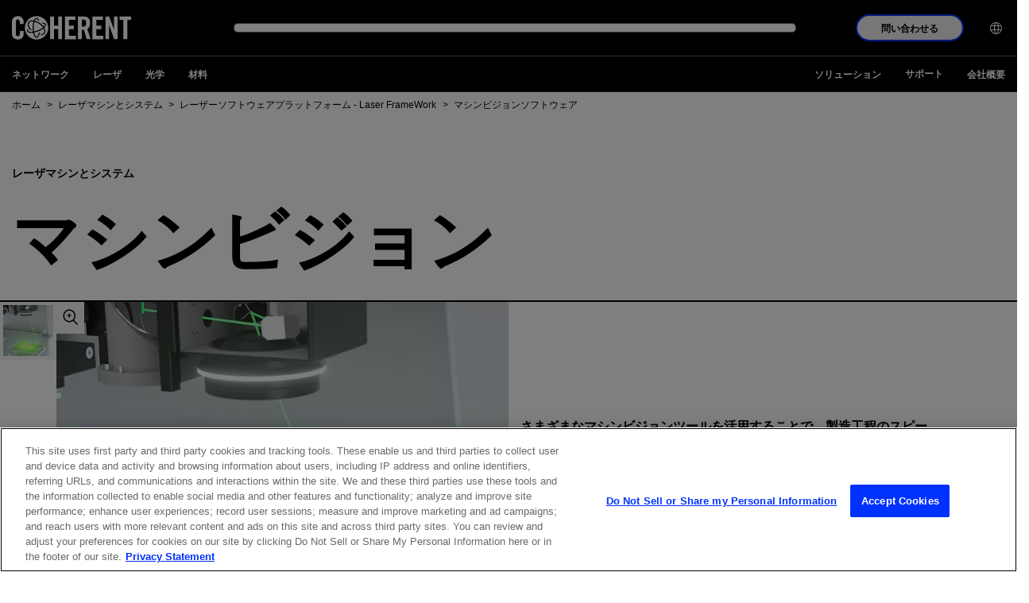

--- FILE ---
content_type: text/html;charset=utf-8
request_url: https://www.coherent.com/ja/machines-systems/laser-framework-software/machine-vision
body_size: 29980
content:

<!DOCTYPE HTML>
<html lang="ja">
<head>
    <meta charset="UTF-8"/>
    <title>マシンビジョンソフトウェア | Coherent </title>
    
    
    <meta name="description" content="AIを活用した位置・方向検出により、精度が向上し、工具費用を削減できるとともに、オペレーターのミスを低減できます。 "/>
    <meta name="template" content="product-page"/>
    <meta name="viewport" content="width=device-width, initial-scale=1"/>
    <!-- Google Tag Manager -->
    <script>(function(w,d,s,l,i){w[l]=w[l]||[];w[l].push({'gtm.start':
            new Date().getTime(),event:'gtm.js'});var f=d.getElementsByTagName(s)[0],
        j=d.createElement(s),dl=l!='dataLayer'?'&l='+l:'';j.async=true;j.src=
        'https://www.googletagmanager.com/gtm.js?id='+i+dl;f.parentNode.insertBefore(j,f);
    })(window,document,'script','dataLayer','GTM-WHB4DVT');</script>
    <!-- End Google Tag Manager -->
    
    
    <link rel="alternate" href="https://www.coherent.com/machines-systems/laser-framework-software/machine-vision" hreflang="x-default"/>
    
    <link rel="alternate" href="https://www.coherent.com/ja/machines-systems/laser-framework-software/machine-vision" hreflang="ja-jp"/>
    
    <link rel="alternate" href="https://www.coherent.com/de/machines-systems/laser-framework-software/machine-vision" hreflang="de-de"/>
    
    <link rel="alternate" href="https://www.coherent.com/ko/machines-systems/laser-framework-software/machine-vision" hreflang="ko-kr"/>
    
    <link rel="alternate" href="https://www.coherent.com/machines-systems/laser-framework-software/machine-vision" hreflang="en-us"/>
    
    <link rel="alternate" href="https://www.coherent.com/zh/machines-systems/laser-framework-software/machine-vision" hreflang="zh-cn"/>
    
    

<!--only for staging env add noindex to avoid crawling of our staging site-->
<meta name="robots" content="index,follow"/>
<meta property="og:locale" content="ja"/>
<meta property="og:type" content="product"/>
<meta property="og:title" content="マシンビジョンソフトウェア | Coherent "/>
<meta property="og:description" content="Coherent Laser FrameWorkマシンビジョンソフトウェアツールを活用することで、製造工程のスピードアップ、エラーの減少、トレーサビリティデータの提供が実現します。 "/>
<meta property="og:url" content="https://www.coherent.com/ja/machines-systems/laser-framework-software/machine-vision"/>
<meta property="og:site_name"/>
<meta property="og:image" content="https://www.coherent.com/content/dam/coherent/site/en/products/machines-and-systems/laser-framework/machine-vision-software/machine-vision-hero.jpg"/>




<meta property="og:timestamp" content="2025-03-05T10:03:33Z"/>





<meta property="og:isExternalUrl" content="false"/>
<meta property="og:dateYear" content="2025"/>
<meta property="og:dateMonth" content="3月"/>
<link rel="canonical" href="https://www.coherent.com/ja/machines-systems/laser-framework-software/machine-vision"/>

<!-- additional no index for google search engine if there is already noindex -->
<meta name="googlebot" content="index,follow"/>

<meta property="cardTitle" content="マシンビジョン "/>

<!-- exe file related properties-->






<!-- zip file related properties-->






<!-- video file related properties-->







<link rel="manifest" href="/content/dam/coherent/site/en/images/icons/favicons/manifest.json"/>
<link rel="shortcut icon" href="/content/dam/coherent/site/en/images/icons/favicons/favicon.ico"/>
<link rel="apple-touch-icon" sizes="57x57" href="/content/dam/coherent/site/en/images/icons/favicons/apple-icon-57x57.png"/>
<link rel="apple-touch-icon" sizes="60x60" href="/content/dam/coherent/site/en/images/icons/favicons/apple-icon-60x60.png"/>
<link rel="apple-touch-icon" sizes="72x72" href="/content/dam/coherent/site/en/images/icons/favicons/apple-icon-72x72.png"/>
<link rel="apple-touch-icon" sizes="76x76" href="/content/dam/coherent/site/en/images/icons/favicons/apple-icon-76x76.png"/>
<link rel="apple-touch-icon" sizes="114x114" href="/content/dam/coherent/site/en/images/icons/favicons/apple-icon-114x114.png"/>
<link rel="apple-touch-icon" sizes="120x120" href="/content/dam/coherent/site/en/images/icons/favicons/apple-icon-120x120.png"/>
<link rel="apple-touch-icon" sizes="144x144" href="/content/dam/coherent/site/en/images/icons/favicons/apple-icon-144x144.png"/>
<link rel="apple-touch-icon" sizes="152x152" href="/content/dam/coherent/site/en/images/icons/favicons/apple-icon-152x152.png"/>
<link rel="apple-touch-icon" sizes="180x180" href="/content/dam/coherent/site/en/images/icons/favicons/apple-icon-180x180.png"/>
<link rel="icon" type="image/png" sizes="192x192" href="/content/dam/coherent/site/en/images/icons/favicons/android-icon-192x192.png"/>
<link rel="icon" type="image/png" sizes="32x32" href="/content/dam/coherent/site/en/images/icons/favicons/favicon-32x32.png"/>
<link rel="icon" type="image/png" sizes="96x96" href="/content/dam/coherent/site/en/images/icons/favicons/favicon-96x96.png"/>
<link rel="icon" type="image/png" sizes="16x16" href="/content/dam/coherent/site/en/images/icons/favicons/favicon-16x16.png"/>
<meta name="msapplication-TileColor" content="#ffffff"/>
<meta name="msapplication-TileImage" content="/content/dam/coherent/site/en/images/icons/favicons/ms-icon-144x144.png"/>
<meta name="theme-color" content="#ffffff"/>
   <!-- <sly data-sly-include="head.links.html"></sly>-->
    

    

    
    
<link rel="stylesheet" href="/etc.clientlibs/coherentweb/clientlibs/clientlib-base.min.70267407c54bfd3d524dbb8e5bf56862.css" type="text/css">



    
    
<link rel="stylesheet" href="/etc.clientlibs/coherentweb/clientlibs/clientlib-dependencies.min.d41d8cd98f00b204e9800998ecf8427e.css" type="text/css">
<link rel="stylesheet" href="/etc.clientlibs/coherentweb/clientlibs/clientlib-reskin.min.86b7be52f7db2dd53930ade20599a043.css" type="text/css">







    
    
    

    
    
    
    

    
    

</head>
<body class="pageproduct page basicpage" id="pageproduct-a8fe052ad4">

<!-- Google Tag Manager (noscript) -->
<noscript><iframe src="https://www.googletagmanager.com/ns.html?id=GTM-WHB4DVT" height="0" width="0" style="display:none;visibility:hidden"></iframe></noscript>
<!-- End Google Tag Manager (noscript) -->

<!-- Not using data layer so commenting for now-->
<!--<script data-sly-test.dataLayerEnabled="">-->
<!--    window.adobeDataLayer = window.adobeDataLayer || [];-->
<!--    adobeDataLayer.push({-->
<!--        page: JSON.parse(""),-->
<!--        event:'cmp:show',-->
<!--        eventInfo: {-->
<!--            path: 'page.pageproduct\u002Da8fe052ad4'-->
<!--        }-->
<!--    });-->
<!--</script>-->


    




    



    
<div class="root container responsivegrid">

    
    
    
    <div id="container-90a97d130a" class="cmp-container">
        
        <header class="experiencefragment cmp-site-header">
<div id="experiencefragment-598bd1225e" class="cmp-experiencefragment cmp-experiencefragment--header">


    
    
    
    <div id="container-201db1c1d7" class="cmp-container">
        
        <div class="site-navigation cmp-site-nav cmp-site-nav--dark">


<nav class="site-nav" data-module="SiteNavigation">
    <div class="site-nav wrapper">
        <div class="site-nav__container-left">
            <a class="site-nav__logo" href="https://www.coherent.com/ja">
                
                
                    <svg xmlns="http://www.w3.org/2000/svg" width="150" height="50" viewBox="0 0 509.2 100" xml:space="preserve"><path d="M33.7 33.8v-7.5c0-8.2-3.8-11.7-8.1-11.7-6.7 0-8.9 3.5-8.9 10.8v49.3c0 7.3 2.2 10.8 8.9 10.8 6.1 0 8.1-3.5 8.1-9.8V63.9h16.7v11.2c0 13.7-8.1 24.9-24.8 24.9C8.1 100 0 88.8 0 75.1V25C0 11.2 8.1 0 25.6 0c16.7 0 24.8 12.1 24.8 26.7v7.1H33.7zM163 98.7V1.3h16.7V41h17.8V1.3h16.7v97.3h-16.7V55.5h-17.8v43.1H163zm63.8 0V1.3h44.7v14.6h-28V41h21.6v14.6h-21.6v28.6h29.9v14.6h-46.6zm71.9 0H282V1.3h23.5c18.7 0 28.3 8 28.3 28.7 0 15.6-6.1 22-11.7 24.5l14.2 44.1h-17l-11.9-40.3c-2.2.3-5.7.4-8.6.4v40zm0-53.7h5.9c9 0 12.4-3.4 12.4-15s-3.4-15-12.4-15h-5.9v30zm45.1 53.7V1.3h44.7v14.6h-28V41h21.6v14.6h-21.6v28.6h29.9v14.6h-46.6zm56.1 0V1.3h15.5L435.8 57h.3V1.3h15.1v97.3h-14.6l-21.3-60.8h-.3v60.8h-15.1zm76.4-82.8h-16.2V1.3h49.1v14.6H493v82.7h-16.7V15.9zM105.2 0c-27.6 0-50 22.4-50 50s22.4 50 50 50 50-22.4 50-50-22.4-50-50-50zm35 74.1c-3.4 4.9-9.4 7.5-17 7.5.5-1.4 1-2.9 1.4-4.5 5.4-.3 9.7-2.2 12-5.5 2.9-4.2 2.6-10.5-.9-17.5-.2-.4-.4-.9-.7-1.3-6.5 4.9-15.2 9.5-24.1 12.7-5.4 2-10.9 3.6-16 4.6.6 2.8 1.3 5.3 2.1 7.6 2.3 6.5 5.3 10.4 8 10.4 3.5 0 7.7-6.4 10.1-17.5 1.6-.6 3.3-1.3 4.9-2-1 5.4-2.4 10.1-4.1 13.9-3.7 8.2-8 10-10.9 10-3.4 0-8.3-2.3-12.2-13.3-.9-2.5-1.7-5.3-2.3-8.3-3 .4-5.9.7-8.6.7h-.6c-11.2 0-14.9-3.7-16.1-6.9-.8-2.2-.8-5.5 2.2-9.8.8 1.3 1.7 2.7 2.7 4-.9 1.7-1.2 3.1-.8 4.3.9 2.5 5.4 4 11.9 4h.6c2.5 0 5.1-.3 7.9-.7-.8-5.2-1.2-10.8-1.2-16.6 0-9.4 1.3-19 3.6-26.8-.6-.1-1.2-.2-1.8-.2-1.1-.1-2.2-.2-3.2-.2-6.3 0-11 1.9-13.5 5.6-2.9 4.2-2.6 10.4.9 17.5 2.3 4.5 5.9 9.5 10.4 13.7-3.1.3-5.9.2-5.9.2-3.5-3.8-6.4-7.9-8.4-12-4.2-8.5-4.4-16.3-.6-21.9 3.4-4.9 9.4-7.5 17.1-7.5 1.2 0 2.4.1 3.6.2.9.1 1.9.2 2.8.4 2.8-6.9 6.7-11.5 11.6-11.5 5 0 9.4 5 12.4 13.8-1-.6-2-1.1-3-1.7l-3-1.5c-1.9-3.9-4.2-6.3-6.3-6.3-2.4 0-5 2.9-7.2 8 7 1.8 14.2 5.2 21 9.8 6.9 4.8 12.7 10.4 16.9 16.4 3.9-3.7 5.7-7.1 4.9-9.4-.7-2-3.6-3.3-7.9-3.8-1.6-1.6-3.4-3.1-5.2-4.6h1c8.7 0 14.5 2.4 16.1 6.9 1.7 4.6-1.2 9.7-6.6 14.7.4.7.8 1.5 1.2 2.2 4.5 8.8 4.7 16.6.8 22.2zm-23.5-40.8c-6.5-4.5-13.5-7.7-20.1-9.3-2.3 7.1-3.5 16.2-3.5 25.9 0 5.5.4 10.9 1.1 15.8 4.9-1 10-2.5 15.2-4.4 9.2-3.4 17.4-7.7 23.3-12.4-3.9-5.6-9.4-11-16-15.6z"/></svg>
                
            </a>
            <span class="site-nav__spacer"></span>
            <div class="site-nav__mobile-controls">
                <div class="site-nav__search" data-module="GlobalSearch" data-resultpageurl="/ja/search-results"></div>
                <button class="site-nav__menu-control site-nav__mobile-toggle hide-nav-up" id="toggle-mobileNavContainer" aria-controls="mobileNavContainer">
                    <span class="icon icon-menu site-nav__menu-icon-closed">
                        <span class="visually-hidden">ナビゲーション メニューを開く</span>
                    </span>
                    <span class="icon icon-close site-nav__menu-icon-opened">
                        <span class="visually-hidden">ナビゲーション メニューを閉じる</span>
                    </span>
                </button>
            </div>
        </div>
        <div class="site-nav__container" id="mobileNavContainer" aria-labelledby="toggle-mobileNavContainer">
            <div class="site-nav__cta-group">
                <button class="site-nav__sales-btn btn btn--outline-blue" data-modal-open="header-modal" data-module="Modal">問い合わせる</button>
            </div>
            <ul class="site-nav__menu">
                <li class="site-nav__menu-item site-nav__menu-item--lang">
                    <button class="site-nav__menu-control site-nav__lang-selector"><span class="site-nav__item-label"><span class="icon icon-language"></span><span class="hide-nav-up">English (US)</span></span><span class="icon icon-chevron-r hide-nav-up"></span>
                    </button>
                    <div class="site-nav__lang-list" id="language" aria-hidden="true" aria-labelledby="toggle-language">
                        <button class="site-nav__menu-control site-nav__lang-selector site-nav__lang-selector--close "><span class="icon icon-language"></span><span class="hide-nav-up">English (US)</span></span><span class="icon icon-chevron-l hide-nav-up"></span></button>
                        <ul>
                            
                                <li class="lang-item" data-lang="en-US" data-lang-label="English (US)">
                                    <a href="/machines-systems/laser-framework-software/machine-vision">English (US)</a>
                                </li>
                            
                                <li class="lang-item" data-lang="de" data-lang-label="Deutsch">
                                    <a href="/de/machines-systems/laser-framework-software/machine-vision">Deutsch</a>
                                </li>
                            
                                <li class="lang-item" data-lang="zh" data-lang-label="中文">
                                    <a href="/zh/machines-systems/laser-framework-software/machine-vision">中文</a>
                                </li>
                            
                                <li class="lang-item" data-lang="ja" data-lang-label="日本語">
                                    <a href="/ja/machines-systems/laser-framework-software/machine-vision">日本語</a>
                                </li>
                            
                                <li class="lang-item" data-lang="ko" data-lang-label="한국어">
                                    <a href="/ko/machines-systems/laser-framework-software/machine-vision">한국어</a>
                                </li>
                            
                        </ul>
                    </div>
                </li>
            </ul>
        </div>
        <div class="modal modal--sales" id="header-modal" aria-hidden="true">
            <div class="modal__overlay" tabindex="-1" data-modal-close>
                <div class="modal__container" role="dialog" aria-modal="true" aria-labelledby="sales-hero-title">
                    <div class="modal__header">
                        <div class="wrapper">
                            <div class="row">
                                <div class="col col-12">
                                    <span class="logo-dark">
                                        
                                        
                                            <svg xmlns="http://www.w3.org/2000/svg" width="150" height="50" viewBox="0 0 509.2 100" xml:space="preserve"><path d="M33.7 33.8v-7.5c0-8.2-3.8-11.7-8.1-11.7-6.7 0-8.9 3.5-8.9 10.8v49.3c0 7.3 2.2 10.8 8.9 10.8 6.1 0 8.1-3.5 8.1-9.8V63.9h16.7v11.2c0 13.7-8.1 24.9-24.8 24.9C8.1 100 0 88.8 0 75.1V25C0 11.2 8.1 0 25.6 0c16.7 0 24.8 12.1 24.8 26.7v7.1H33.7zM163 98.7V1.3h16.7V41h17.8V1.3h16.7v97.3h-16.7V55.5h-17.8v43.1H163zm63.8 0V1.3h44.7v14.6h-28V41h21.6v14.6h-21.6v28.6h29.9v14.6h-46.6zm71.9 0H282V1.3h23.5c18.7 0 28.3 8 28.3 28.7 0 15.6-6.1 22-11.7 24.5l14.2 44.1h-17l-11.9-40.3c-2.2.3-5.7.4-8.6.4v40zm0-53.7h5.9c9 0 12.4-3.4 12.4-15s-3.4-15-12.4-15h-5.9v30zm45.1 53.7V1.3h44.7v14.6h-28V41h21.6v14.6h-21.6v28.6h29.9v14.6h-46.6zm56.1 0V1.3h15.5L435.8 57h.3V1.3h15.1v97.3h-14.6l-21.3-60.8h-.3v60.8h-15.1zm76.4-82.8h-16.2V1.3h49.1v14.6H493v82.7h-16.7V15.9zM105.2 0c-27.6 0-50 22.4-50 50s22.4 50 50 50 50-22.4 50-50-22.4-50-50-50zm35 74.1c-3.4 4.9-9.4 7.5-17 7.5.5-1.4 1-2.9 1.4-4.5 5.4-.3 9.7-2.2 12-5.5 2.9-4.2 2.6-10.5-.9-17.5-.2-.4-.4-.9-.7-1.3-6.5 4.9-15.2 9.5-24.1 12.7-5.4 2-10.9 3.6-16 4.6.6 2.8 1.3 5.3 2.1 7.6 2.3 6.5 5.3 10.4 8 10.4 3.5 0 7.7-6.4 10.1-17.5 1.6-.6 3.3-1.3 4.9-2-1 5.4-2.4 10.1-4.1 13.9-3.7 8.2-8 10-10.9 10-3.4 0-8.3-2.3-12.2-13.3-.9-2.5-1.7-5.3-2.3-8.3-3 .4-5.9.7-8.6.7h-.6c-11.2 0-14.9-3.7-16.1-6.9-.8-2.2-.8-5.5 2.2-9.8.8 1.3 1.7 2.7 2.7 4-.9 1.7-1.2 3.1-.8 4.3.9 2.5 5.4 4 11.9 4h.6c2.5 0 5.1-.3 7.9-.7-.8-5.2-1.2-10.8-1.2-16.6 0-9.4 1.3-19 3.6-26.8-.6-.1-1.2-.2-1.8-.2-1.1-.1-2.2-.2-3.2-.2-6.3 0-11 1.9-13.5 5.6-2.9 4.2-2.6 10.4.9 17.5 2.3 4.5 5.9 9.5 10.4 13.7-3.1.3-5.9.2-5.9.2-3.5-3.8-6.4-7.9-8.4-12-4.2-8.5-4.4-16.3-.6-21.9 3.4-4.9 9.4-7.5 17.1-7.5 1.2 0 2.4.1 3.6.2.9.1 1.9.2 2.8.4 2.8-6.9 6.7-11.5 11.6-11.5 5 0 9.4 5 12.4 13.8-1-.6-2-1.1-3-1.7l-3-1.5c-1.9-3.9-4.2-6.3-6.3-6.3-2.4 0-5 2.9-7.2 8 7 1.8 14.2 5.2 21 9.8 6.9 4.8 12.7 10.4 16.9 16.4 3.9-3.7 5.7-7.1 4.9-9.4-.7-2-3.6-3.3-7.9-3.8-1.6-1.6-3.4-3.1-5.2-4.6h1c8.7 0 14.5 2.4 16.1 6.9 1.7 4.6-1.2 9.7-6.6 14.7.4.7.8 1.5 1.2 2.2 4.5 8.8 4.7 16.6.8 22.2zm-23.5-40.8c-6.5-4.5-13.5-7.7-20.1-9.3-2.3 7.1-3.5 16.2-3.5 25.9 0 5.5.4 10.9 1.1 15.8 4.9-1 10-2.5 15.2-4.4 9.2-3.4 17.4-7.7 23.3-12.4-3.9-5.6-9.4-11-16-15.6z"/></svg>
                                        
                                    </span>
                                    <button class="modal__close" aria-label="閉じる" data-modal-close>閉じる</button>
                                </div>
                            </div>
                        </div>
                    </div>
                    <div class="modal__content" id="sales-hero-content">
                        <div><div class="xfpage page basicpage">


    
    <div id="container-fb042998a0" class="cmp-container">
        


<div class="aem-Grid aem-Grid--12 aem-Grid--default--12 ">
    
    <div class="layout aem-GridColumn aem-GridColumn--default--12">

<div class="layout-container bg-image-dark lines--none justify-content-center align-items-default" data-cmp-is="layoutcontainer">
    <div class="layout-container__background">
        <!-- TODO: Update this output to whatever is right for dynamic media and add in alt text -->
        <img src="/content/dam/coherent/site/en/images/photography/forms/form-background.jpg"/>
    </div>
    
    <div class="layout-container__content">


<div class="aem-Grid aem-Grid--12 aem-Grid--default--12 ">
    
    <div class="column aem-GridColumn aem-GridColumn--default--12">

<div data-cmp-is="columns">
    <div class="wrapper">
        <div class="row">

            
                
                
                
                
                
                    <div class="col col-12 col-sm-5">


<div class="aem-Grid aem-Grid--12 aem-Grid--default--12 ">
    
    <div class="scriptcontainer aem-GridColumn aem-GridColumn--default--12">
<style>
.form.blue .submit input {
background-color: black;
    border: 2px solid black;
}
</style>

<div class="embeded-form bg-blue" data-cmp-is="embededform">
  <div class="embeded-form__content">
    
    <div class="embeded-form__body">

        <form accept-charset="UTF-8" method="post" action="https://go.coherent.com/l/191222/2022-02-03/n4hnp5" class="form contactUsPForm blue" id="pardot-form-header">
           
                <!---->
                <p class="ohnohpffb">
                    <label for="name"></label>
                    <input autocomplete="off" name="name" id="name" placeholder="Name">
                </p>

                <p class="ohnohpffb">
                    <label for="email"></label>
                    <input autocomplete="off" name="email" id="email" placeholder="Email">
                </p>
                <!---->

               <p class="form-field  first_field pd-text required required-custom    ">
                   <input required type="text" name="191222_175504pi_191222_175504_96121" value="" class="text" size="30" maxlength="40" onchange="" onfocus="" placeholder="名前 *">
           
               </p>
               <p class="form-field  second_field pd-text required required-custom    ">
                   <input required type="text" name="191222_175506pi_191222_175506_50387" value="" class="text" size="30" maxlength="80" onchange="" onfocus="" placeholder="姓（苗字）*">
               </p>
           
               <p class="form-field pd-text required required-custom    ">
                   <input required type="text" name="191222_175510pi_191222_175510_50341" value="" class="text" size="30" maxlength="255" onfocus="" placeholder="Eメール *">
               </p>
           
               <p class="form-field pd-text required required-custom    ">
                   <input id="phone_header" type="text" name="phone_header" value="" class="text" size="30" maxlength="40" onchange="" onfocus="" placeholder="電話番号 *">
               </p>
           
               <p class="form-field pd-text     ">
                   <input required type="text" name="191222_175508pi_191222_175508_17384" value="" class="text" size="30" maxlength="255" onchange="" onfocus="" placeholder="会社名、機関名 *">
               </p>
        
               <p class="form-field pd-select required required-custom    ">
                   <select id="country_header" required name="country_header" class="select" onchange=""><option value="" selected="selected">国 *</option>
                    <option value="United States">United States</option>
                    <option value="Canada">Canada</option>
                    <option value="Afghanistan">Afghanistan</option>
                    <option value="Aland Islands">Aland Islands</option>
                    <option value="Albania">Albania</option>
                    <option value="Algeria">Algeria</option>
                    <option value="American Samoa">American Samoa</option>
                    <option value="Andorra">Andorra</option>
                    <option value="Angola">Angola</option>
                    <option value="Anguilla">Anguilla</option>
                    <option value="Antarctica">Antarctica</option>
                    <option value="Antigua and Barbuda">Antigua and Barbuda</option>
                    <option value="Argentina">Argentina</option>
                    <option value="Armenia">Armenia</option>
                    <option value="Aruba">Aruba</option>
                    <option value="Australia">Australia</option>
                    <option value="Austria">Austria</option>
                    <option value="Azerbaijan">Azerbaijan</option>
                    <option value="Bahamas">Bahamas</option>
                    <option value="Bahrain">Bahrain</option>
                    <option value="Bangladesh">Bangladesh</option>
                    <option value="Barbados">Barbados</option>
                    <option value="Belarus">Belarus</option>
                    <option value="Belgium">Belgium</option>
                    <option value="Belize">Belize</option>
                    <option value="Benin">Benin</option>
                    <option value="Bermuda">Bermuda</option>
                    <option value="Bhutan">Bhutan</option>
                    <option value="Bolivia">Bolivia</option>
                    <option value="Bosnia and Herzegovina">Bosnia and Herzegovina</option>
                    <option value="Botswana">Botswana</option>
                    <option value="Brazil">Brazil</option>
                    <option value="British Indian Ocean Territory">British Indian Ocean Territory</option>
                    <option value="British Virgin Islands">British Virgin Islands</option>
                    <option value="Brunei Darussalam">Brunei Darussalam</option>
                    <option value="Bulgaria">Bulgaria</option>
                    <option value="Burkina Faso">Burkina Faso</option>
                    <option value="Burundi">Burundi</option>
                    <option value="Cambodia">Cambodia</option>
                    <option value="Cameroon">Cameroon</option>
                    <option value="Cape Verde">Cape Verde</option>
                    <option value="Cayman Islands">Cayman Islands</option>
                    <option value="Central African Republic">Central African Republic</option>
                    <option value="Chad">Chad</option>
                    <option value="Chile">Chile</option>
                    <option value="China">China</option>
                    <option value="Christmas Island">Christmas Island</option>
                    <option value="Cocos (Keeling) Islands">Cocos (Keeling) Islands</option>
                    <option value="Colombia">Colombia</option>
                    <option value="Comoros">Comoros</option>
                    <option value="Congo & (Brazzaville)">Congo&nbsp;(Brazzaville)</option>
                    <option value="Congo, (Kinshasa)">Congo, (Kinshasa)</option>
                    <option value="Cook Islands">Cook Islands</option>
                    <option value="Costa Rica">Costa Rica</option>
                    <option value="Croatia">Croatia</option>
                    <option value="Cuba">Cuba</option>
                    <option value="Curaçao">Curaçao</option>
                    <option value="Cyprus">Cyprus</option>
                    <option value="Czech Republic">Czech Republic</option>
                    <option value="Côte d'Ivoire">Côte d'Ivoire</option>
                    <option value="Democratic Republic of the Congo">Democratic Republic of the Congo</option>
                    <option value="Denmark">Denmark</option>
                    <option value="Djibouti">Djibouti</option>
                    <option value="Dominica">Dominica</option>
                    <option value="Dominican Republic">Dominican Republic</option>
                    <option value="East Timor">East Timor</option>
                    <option value="Ecuador">Ecuador</option>
                    <option value="Egypt">Egypt</option>
                    <option value="El Salvador">El Salvador</option>
                    <option value="Equatorial Guinea">Equatorial Guinea</option>
                    <option value="Eritrea">Eritrea</option>
                    <option value="Estonia">Estonia</option>
                    <option value="Ethiopia">Ethiopia</option>
                    <option value="Falkland Islands (Malvinas)">Falkland Islands (Malvinas)</option>
                    <option value="Faroe Islands">Faroe Islands</option>
                    <option value="Fiji">Fiji</option>
                    <option value="Finland">Finland</option>
                    <option value="France">France</option>
                    <option value="French Guiana">French Guiana</option>
                    <option value="French Polynesia">French Polynesia</option>
                    <option value="French Southern Territories">French Southern Territories</option>
                    <option value="Gabon">Gabon</option>
                    <option value="Gambia">Gambia</option>
                    <option value="Georgia">Georgia</option>
                    <option value="Germany">Germany</option>
                    <option value="Ghana">Ghana</option>
                    <option value="Gibraltar">Gibraltar</option>
                    <option value="Greece">Greece</option>
                    <option value="Greenland">Greenland</option>
                    <option value="Grenada">Grenada</option>
                    <option value="Guadeloupe">Guadeloupe</option>
                    <option value="Guam">Guam</option>
                    <option value="Guatemala">Guatemala</option>
                    <option value="Guernsey">Guernsey</option>
                    <option value="Guinea">Guinea</option>
                    <option value="Guinea-Bissau">Guinea-Bissau</option>
                    <option value="Guyana">Guyana</option>
                    <option value="Haiti">Haiti</option>
                    <option value="Honduras">Honduras</option>
                    <option value="Hong Kong, SAR China">Hong Kong, SAR China</option>
                    <option value="Hungary">Hungary</option>
                    <option value="Iceland">Iceland</option>
                    <option value="India">India</option>
                    <option value="Indonesia">Indonesia</option>
                    <option value="Iran, Islamic Republic of">Iran, Islamic Republic of</option>
                    <option value="Iraq">Iraq</option>
                    <option value="Ireland">Ireland</option>
                    <option value="Isle of Man">Isle of Man</option>
                    <option value="Israel">Israel</option>
                    <option value="Italy">Italy</option>
                    <option value="Ivory Coast">Ivory Coast</option>
                    <option value="Jamaica">Jamaica</option>
                    <option value="Japan">Japan</option>
                    <option value="Jersey">Jersey</option>
                    <option value="Jordan">Jordan</option>
                    <option value="Kazakhstan">Kazakhstan</option>
                    <option value="Kenya">Kenya</option>
                    <option value="Kiribati">Kiribati</option>
                    <option value="Kosovo">Kosovo</option>
                    <option value="Kuwait">Kuwait</option>
                    <option value="Kyrgyzstan">Kyrgyzstan</option>
                    <option value="Lao PDR">Lao PDR</option>
                    <option value="Latvia">Latvia</option>
                    <option value="Lebanon">Lebanon</option>
                    <option value="Lesotho">Lesotho</option>
                    <option value="Liberia">Liberia</option>
                    <option value="Libya">Libya</option>
                    <option value="Liechtenstein">Liechtenstein</option>
                    <option value="Lithuania">Lithuania</option>
                    <option value="Luxembourg">Luxembourg</option>
                    <option value="Macao, SAR China">Macao, SAR China</option>
                    <option value="Macedonia">Macedonia</option>
                    <option value="Madagascar">Madagascar</option>
                    <option value="Malawi">Malawi</option>
                    <option value="Malaysia">Malaysia</option>
                    <option value="Maldives">Maldives</option>
                    <option value="Mali">Mali</option>
                    <option value="Malta">Malta</option>
                    <option value="Marshall Islands">Marshall Islands</option>
                    <option value="Martinique">Martinique</option>
                    <option value="Mauritania">Mauritania</option>
                    <option value="Mauritius">Mauritius</option>
                    <option value="Mayotte">Mayotte</option>
                    <option value="Mexico">Mexico</option>
                    <option value="Micronesia, Federated States of">Micronesia, Federated States of</option>
                    <option value="Moldova">Moldova</option>
                    <option value="Monaco">Monaco</option>
                    <option value="Mongolia">Mongolia</option>
                    <option value="Montenegro">Montenegro</option>
                    <option value="Montserrat">Montserrat</option>
                    <option value="Morocco">Morocco</option>
                    <option value="Mozambique">Mozambique</option>
                    <option value="Myanmar">Myanmar</option>
                    <option value="Namibia">Namibia</option>
                    <option value="Nauru">Nauru</option>
                    <option value="Nepal">Nepal</option>
                    <option value="Netherlands">Netherlands</option>
                    <option value="Netherlands Antilles">Netherlands Antilles</option>
                    <option value="New Caledonia">New Caledonia</option>
                    <option value="New Zealand">New Zealand</option>
                    <option value="Nicaragua">Nicaragua</option>
                    <option value="Niger">Niger</option>
                    <option value="Nigeria">Nigeria</option>
                    <option value="Niue">Niue</option>
                    <option value="Norfolk Island">Norfolk Island</option>
                    <option value="North Korea">North Korea</option>
                    <option value="North Macedonia">North Macedonia</option>
                    <option value="Northern Mariana Islands">Northern Mariana Islands</option>
                    <option value="Norway">Norway</option>
                    <option value="Oman">Oman</option>
                    <option value="Pakistan">Pakistan</option>
                    <option value="Palau">Palau</option>
                    <option value="Palestine">Palestine</option>
                    <option value="Panama">Panama</option>
                    <option value="Papua New Guinea">Papua New Guinea</option>
                    <option value="Paraguay">Paraguay</option>
                    <option value="Peru">Peru</option>
                    <option value="Philippines">Philippines</option>
                    <option value="Pitcairn">Pitcairn</option>
                    <option value="Poland">Poland</option>
                    <option value="Portugal">Portugal</option>
                    <option value="Puerto Rico">Puerto Rico</option>
                    <option value="Qatar">Qatar</option>
                    <option value="Romania">Romania</option>
                    <option value="Russian">Russian</option>
                    <option value="Rwanda">Rwanda</option>
                    <option value="Réunion">Réunion</option>
                    <option value="Saint-Barthélemy">Saint-Barthélemy</option>
                    <option value="Saint Helena">Saint Helena</option>
                    <option value="Saint Kitts and Nevis">Saint Kitts and Nevis</option>
                    <option value="Saint Lucia">Saint Lucia</option>
                    <option value="Saint-Martin">Saint-Martin</option>
                    <option value="Saint Pierre and Miquelon">Saint Pierre and Miquelon</option>
                    <option value="Saint Vincent and Grenadines">Saint Vincent and Grenadines</option>
                    <option value="Samoa">Samoa</option>
                    <option value="San Marino">San Marino</option>
                    <option value="Sao Tome and Principe">Sao Tome and Principe</option>
                    <option value="Saudi Arabia">Saudi Arabia</option>
                    <option value="Senegal">Senegal</option>
                    <option value="Serbia">Serbia</option>
                    <option value="Seychelles">Seychelles</option>
                    <option value="Sierra Leone">Sierra Leone</option>
                    <option value="Singapore">Singapore</option>
                    <option value="Slovakia">Slovakia</option>
                    <option value="Slovenia">Slovenia</option>
                    <option value="Solomon Islands">Solomon Islands</option>
                    <option value="Somalia">Somalia</option>
                    <option value="South Africa">South Africa</option>
                    <option value="South Korea">South Korea</option>
                    <option value="South Sudan">South Sudan</option>
                    <option value="Spain">Spain</option>
                    <option value="Sri Lanka">Sri Lanka</option>
                    <option value="Sudan">Sudan</option>
                    <option value="Suriname">Suriname</option>
                    <option value="Svalbard and Jan Mayen Islands">Svalbard and Jan Mayen Islands</option>
                    <option value="Swaziland">Swaziland</option>
                    <option value="Sweden">Sweden</option>
                    <option value="Switzerland">Switzerland</option>
                    <option value="Syria">Syria</option>
                    <option value="Taiwan">Taiwan</option>
                    <option value="Tajikistan">Tajikistan</option>
                    <option value="Tanzania, United Republic of">Tanzania, United Republic of</option>
                    <option value="Thailand">Thailand</option>
                    <option value="Togo">Togo</option>
                    <option value="Tokelau">Tokelau</option>
                    <option value="Tonga">Tonga</option>
                    <option value="Trinidad and Tobago">Trinidad and Tobago</option>
                    <option value="Tunisia">Tunisia</option>
                    <option value="Turkey">Turkey</option>
                    <option value="Turkmenistan">Turkmenistan</option>
                    <option value="Turks and Caicos Islands">Turks and Caicos Islands</option>
                    <option value="Tuvalu">Tuvalu</option>
                    <option value="U.S. Virgin Islands">U.S. Virgin Islands</option>
                    <option value="Uganda">Uganda</option>
                    <option value="Ukraine">Ukraine</option>
                    <option value="United Arab Emirates">United Arab Emirates</option>
                    <option value="United Kingdom">United Kingdom</option>
                    <option value="Uruguay">Uruguay</option>
                    <option value="Uzbekistan">Uzbekistan</option>
                    <option value="Vanuatu">Vanuatu</option>
                    <option value="Vatican City">Vatican City</option>
                    <option value="Venezuela & (Bolivarian Republic)">Venezuela&nbsp;(Bolivarian Republic)</option>
                    <option value="Vietnam">Vietnam</option>
                    <option value="Wallis and Futuna Islands">Wallis and Futuna Islands</option>
                    <option value="Western Sahara">Western Sahara</option>
                    <option value="Yemen">Yemen</option>
                    <option value="Zambia">Zambia</option>
                    <option value="Zimbabwe">Zimbabwe</option>
                    </select>                 
                </p>
           
               <p class="form-field  comments pd-textarea ">        
                   <textarea name="191222_169917pi_191222_169917_61319" onchange="" cols="40" rows="10" class="standard" placeholder="コメント（お問い合わせ内容） "></textarea>
               </p>
        
               <p class="form-field  Active_Opt_In pd-checkbox">
                   <label class="field-label visually-hidden">Opt In</label>
                    <span class="value"><span><input type="checkbox" name="191222_158452pi_191222_158452_46856" id="activeoptin_header" value="" onchange=""><label class="inline" for="activeoptin_header">同意します。Coherentのニュースやプロモーションをメールで送信</label></span></span>
               <!-- CHANGE TO RELATIVE LINKS -->
                   <span class="description" id="en-privacy_header"><a class="privacy-link" href="https://www.coherent.com/company/coherent-privacy-statement" target="_top">プライバシー</a></span>
               
           </p>

           <p class="form-field  pd-hidden  hidden">   
                <input type="hidden" name="utm_source_header" id="utm_source_header" value="">
            </p>

            <p class="form-field  pd-hidden  hidden">
                <input type="hidden" name="utm_medium_header" id="utm_medium_header" value="">
            </p>
           
           <p class="form-field  Hidden_Form_Submission_Page pd-hidden  hidden   ">
               <input type="hidden" name="hiddenFormSubmissionPage_header" id="hiddenFormSubmissionPage_header" value="">
           </p>
           
               <!-- forces IE5-8 to correctly submit UTF8 content  -->
               <input name="_utf8" type="hidden" value="☃">
           
               <p class="submit">
                   <input type="submit" accesskey="s" value="送信" id="form_submit">

               </p>
               <p class="required-form-item"><span style="font-size:10px;"> 必須 *</span></p>
           </form>
           
           <script type="text/javascript" src="https://www.coherent.com/content/dam/coherent/site/en/web-assets/js/forms/pardot-main.min.js"></script>
           <script type="text/javascript">

            setHiddenFields("_header");
            window.addEventListener('load', function () {
                setEventListener("_header");
            });
            var activeoptin = document.getElementById("activeoptin_header");
            activeoptin.addEventListener("focusout", function() {
                activeoptin.checked === true ? activeoptin.value = "true" : activeoptin.value = "false"
            })
            </script>

    
    <div class="embeded-form__footer">
      <p style="font-size:15px;line-height: 2rem;text-transform:uppercase"><br>テクニカルサポートやサービスが必要な場合は、<a href="https://www.coherent.com/ja/support">サポート</a>をご覧ください。</b></p>

    </div>
    </div>
    
  </div>
</div>
</div>
<div class="layout aem-GridColumn aem-GridColumn--default--12">

<div class="layout-container bg-black lines--none justify-content-default align-items-default" data-cmp-is="layoutcontainer">
    
    
    <div class="layout-container__content">


<div class="aem-Grid aem-Grid--12 aem-Grid--default--12 ">
    
    <div class="experiencefragment aem-GridColumn aem-GridColumn--default--12">
<div id="experiencefragment-b369ad2b39" class="cmp-experiencefragment cmp-experiencefragment--privacy-statement">


    
    <div id="container-f1c6269152" class="cmp-container">
        


<div class="aem-Grid aem-Grid--12 aem-Grid--default--12 ">
    
    <div class="text aem-GridColumn aem-GridColumn--default--12">
<div id="text-3eb912d591" class="cmp-text">
    <p style="font-size: 14.0px;"><a href="https://www.coherent.com/legal/privacy-statement">Privacy Policy</a></p>

</div>

    
</div>

    
</div>

    </div>

    
</div>

    
</div>

    
</div>
</div>
</div>
</div>

    
</div>
</div>
                
            


            

            

            

        </div>
    </div>
</div>
</div>

    
</div>
</div>
</div>
</div>

    
</div>

    </div>

    
</div>
</div>
                    </div>
              </div>
            </div>
        </div>
    </div>
    <div class="site-nav__container-last">
        <div class="wrapper">
            <ul class="site-nav__menu">
                
                    <li class="site-nav__menu-item">
                        <button class="site-nav__menu-control site-nav__menu-trigger" id="trigger-menu0" data-trigger="menu0" aria-expanded="false" aria-controls="menu0"><span class="site-nav__item-label">ネットワーク</span><span class="icon icon-chevron-r hide-nav-up"></span></button>
                        
                    </li>
                
                    <li class="site-nav__menu-item">
                        <button class="site-nav__menu-control site-nav__menu-trigger" id="trigger-menu1" data-trigger="menu1" aria-expanded="false" aria-controls="menu1"><span class="site-nav__item-label">レーザ</span><span class="icon icon-chevron-r hide-nav-up"></span></button>
                        
                    </li>
                
                    <li class="site-nav__menu-item">
                        <button class="site-nav__menu-control site-nav__menu-trigger" id="trigger-menu2" data-trigger="menu2" aria-expanded="false" aria-controls="menu2"><span class="site-nav__item-label">光学</span><span class="icon icon-chevron-r hide-nav-up"></span></button>
                        
                    </li>
                
                    <li class="site-nav__menu-item">
                        <button class="site-nav__menu-control site-nav__menu-trigger" id="trigger-menu3" data-trigger="menu3" aria-expanded="false" aria-controls="menu3"><span class="site-nav__item-label">材料</span><span class="icon icon-chevron-r hide-nav-up"></span></button>
                        
                    </li>
                
            </ul>
            <ul class="site-nav__menu">
                
                    <li class="site-nav__menu-item">
                        <button class="site-nav__menu-control site-nav__menu-trigger" id="trigger-menu4" data-trigger="menu4" aria-expanded="false" aria-controls="menu4"><span class="site-nav__item-label">ソリューション</span><span class="icon icon-chevron-r hide-nav-up"></span></button>
                        
                    </li>
                
                    <li class="site-nav__menu-item">
                        
                        <a class="site-nav__menu-control site-nav__link" href="/ja/support"><span class="site-nav__item-label">サポート</span></a>
                    </li>
                
                    <li class="site-nav__menu-item">
                        <button class="site-nav__menu-control site-nav__menu-trigger" id="trigger-menu6" data-trigger="menu6" aria-expanded="false" aria-controls="menu6"><span class="site-nav__item-label">会社概要</span><span class="icon icon-chevron-r hide-nav-up"></span></button>
                        
                    </li>
                
            </ul>
            
                <div class="site-nav__mega-menu" id="menu0" aria-hidden="true" aria-labelledby="trigger-menu0"><div class="xfpage page basicpage">


    
    <div id="container-881ae643db" class="cmp-container">
        


<div class="aem-Grid aem-Grid--12 aem-Grid--default--12 ">
    
    <div class="global-megamenu aem-GridColumn aem-GridColumn--default--12">

<div class="mega-menu bg-white">
    <div class="wrapper">
        <div class="row">
            <div class="col col-12 mega-menu__left">
                <button class="mega-menu__breadcrumb"><span class="icon icon-chevron-l"></span>Networking</button>
                

<div data-cmp-is="columns">
    <div class="wrapper">
        <div class="row">

            


            

            

            
                <div class="col col-12 col-sm-3">


<div class="aem-Grid aem-Grid--12 aem-Grid--default--12 ">
    
    <div class="linkedlist aem-GridColumn aem-GridColumn--default--12">

<div class="linked-list" data-cmp-is="linkedlist" data-module="LinkedList">
    <div class="linked-list__heading">
        
            <a href="/ja/networking/transceivers" class="linked-list__heading__text">
                光トランシーバー
            </a>
        
        
        
            <button class="linked-list__toggle">
                <span class="visually-hidden">Open</span>
                <span class="icon-chevron-d"></span>
            </button>
        
    </div>
    <ul class="linked-list__content">
        
            <li class="linked-list__item">
                <a class="btn btn--text " href="/ja/networking/transceivers/datacom" target="_self">
                    
                    データコム光トランシーバー
                    
                </a>
            </li>
        
            <li class="linked-list__item">
                <a class="btn btn--text " href="/ja/networking/transceivers/telecom" target="_self">
                    
                    電気通信光トランシーバー
                    
                </a>
            </li>
        
    </ul>
</div></div>
<div class="linkedlist aem-GridColumn aem-GridColumn--default--12">

<div class="linked-list" data-cmp-is="linkedlist" data-module="LinkedList">
    <div class="linked-list__heading">
        
            <a href="/ja/networking/active-optical-cables" class="linked-list__heading__text">
                アクティブ光ケーブル (AOC)
            </a>
        
        
        
            <button class="linked-list__toggle">
                <span class="visually-hidden">Open</span>
                <span class="icon-chevron-d"></span>
            </button>
        
    </div>
    <ul class="linked-list__content">
        
    </ul>
</div></div>
<div class="linkedlist aem-GridColumn aem-GridColumn--default--12">

<div class="linked-list" data-cmp-is="linkedlist" data-module="LinkedList">
    <div class="linked-list__heading">
        
            <a href="/ja/networking/direct-attach-cables" class="linked-list__heading__text">
                ダイレクトアタッチケーブル（DAC）
            </a>
        
        
        
            <button class="linked-list__toggle">
                <span class="visually-hidden">Open</span>
                <span class="icon-chevron-d"></span>
            </button>
        
    </div>
    <ul class="linked-list__content">
        
    </ul>
</div></div>
<div class="linkedlist aem-GridColumn aem-GridColumn--default--12">

<div class="linked-list" data-cmp-is="linkedlist" data-module="LinkedList">
    <div class="linked-list__heading">
        
            <a href="/ja/networking/optical-instrumentation" class="linked-list__heading__text">
                光学装置組込み
            </a>
        
        
        
            <button class="linked-list__toggle">
                <span class="visually-hidden">Open</span>
                <span class="icon-chevron-d"></span>
            </button>
        
    </div>
    <ul class="linked-list__content">
        
    </ul>
</div></div>

    
</div>
</div>
                <div class="col col-12 col-sm-3">


<div class="aem-Grid aem-Grid--12 aem-Grid--default--12 ">
    
    <div class="linkedlist aem-GridColumn aem-GridColumn--default--12">

<div class="linked-list" data-cmp-is="linkedlist" data-module="LinkedList">
    <div class="linked-list__heading">
        
            <a href="/ja/networking/optoelectronic-devices" class="linked-list__heading__text">
                オプトエレクトロニクスデバイス
            </a>
        
        
        
            <button class="linked-list__toggle">
                <span class="visually-hidden">Open</span>
                <span class="icon-chevron-d"></span>
            </button>
        
    </div>
    <ul class="linked-list__content">
        
            <li class="linked-list__item">
                <a class="btn btn--text " href="/ja/networking/optoelectronic-devices/datacom-vcsel-photodiodes" target="_self">
                    
                    データ通信用VCSELおよびフォトダイオード
                    
                </a>
            </li>
        
            <li class="linked-list__item">
                <a class="btn btn--text " href="/ja/networking/optoelectronic-devices/inp-optoelectronics" target="_self">
                    
                     InPオプトエレクトロニクス
                    
                </a>
            </li>
        
            <li class="linked-list__item">
                <a class="btn btn--text " href="/ja/networking/optoelectronic-devices/integrated-circuits" target="_self">
                    
                    集積回路
                    
                </a>
            </li>
        
    </ul>
</div></div>

    
</div>
</div>
                <div class="col col-12 col-sm-3">


<div class="aem-Grid aem-Grid--12 aem-Grid--default--12 ">
    
    <div class="linkedlist aem-GridColumn aem-GridColumn--default--12">

<div class="linked-list" data-cmp-is="linkedlist" data-module="LinkedList">
    <div class="linked-list__heading">
        
            <a href="/ja/networking/communication-components" class="linked-list__heading__text">
                通信コンポーネント
            </a>
        
        
        
            <button class="linked-list__toggle">
                <span class="visually-hidden">Open</span>
                <span class="icon-chevron-d"></span>
            </button>
        
    </div>
    <ul class="linked-list__content">
        
            <li class="linked-list__item">
                <a class="btn btn--text " href="/ja/networking/communication-components/detectors-receivers" target="_self">
                    
                    高速検出器および受光器
                    
                </a>
            </li>
        
            <li class="linked-list__item">
                <a class="btn btn--text " href="/ja/networking/communication-components/dynamic-components" target="_self">
                    
                    動的コンポーネント
                    
                </a>
            </li>
        
            <li class="linked-list__item">
                <a class="btn btn--text " href="/ja/networking/communication-components/ic-trosa" target="_self">
                    
                    IC-TROSA
                    
                </a>
            </li>
        
            <li class="linked-list__item">
                <a class="btn btn--text " href="/ja/networking/communication-components/passive-components" target="_self">
                    
                    パッシブコンポーネント
                    
                </a>
            </li>
        
            <li class="linked-list__item">
                <a class="btn btn--text " href="/ja/networking/communication-components/pump-lasers" target="_self">
                    
                    励起レーザ
                    
                </a>
            </li>
        
    </ul>
</div></div>

    
</div>
</div>
                <div class="col col-12 col-sm-3">


<div class="aem-Grid aem-Grid--12 aem-Grid--default--12 ">
    
    <div class="linkedlist aem-GridColumn aem-GridColumn--default--12">

<div class="linked-list" data-cmp-is="linkedlist" data-module="LinkedList">
    <div class="linked-list__heading">
        
            <a href="/ja/networking/wavelength-management" class="linked-list__heading__text">
                波長管理
            </a>
        
        
        
            <button class="linked-list__toggle">
                <span class="visually-hidden">Open</span>
                <span class="icon-chevron-d"></span>
            </button>
        
    </div>
    <ul class="linked-list__content">
        
            <li class="linked-list__item">
                <a class="btn btn--text " href="/ja/networking/wavelength-management/amplifiers" target="_self">
                    
                    増幅器
                    
                </a>
            </li>
        
            <li class="linked-list__item">
                <a class="btn btn--text " href="/ja/networking/wavelength-management/dynamic-modules" target="_self">
                    
                    動的モジュール
                    
                </a>
            </li>
        
            <li class="linked-list__item">
                <a class="btn btn--text " href="/ja/networking/wavelength-management/optical-monitoring" target="_self">
                    
                    光学監視
                    
                </a>
            </li>
        
            <li class="linked-list__item">
                <a class="btn btn--text " href="/ja/networking/wavelength-management/passive-modules" target="_self">
                    
                    パッシブモジュール
                    
                </a>
            </li>
        
            <li class="linked-list__item">
                <a class="btn btn--text " href="/ja/networking/wavelength-management/pluggable-optical-line-system" target="_self">
                    
                    プラグイン可能光回線システム (POLS)
                    
                </a>
            </li>
        
            <li class="linked-list__item">
                <a class="btn btn--text " href="/ja/networking/wavelength-management/subsystems-line-cards" target="_self">
                    
                    サブシステムとラインカード
                    
                </a>
            </li>
        
            <li class="linked-list__item">
                <a class="btn btn--text " href="/ja/networking/wavelength-management/wss" target="_self">
                    
                    WSS – 波長選択スイッチ
                    
                </a>
            </li>
        
    </ul>
</div></div>

    
</div>
</div>
            

        </div>
    </div>
</div>

            </div>
        </div>
    </div>
</div>
</div>

    
</div>

    </div>

    
</div>
</div>
            
                <div class="site-nav__mega-menu" id="menu1" aria-hidden="true" aria-labelledby="trigger-menu1"><div class="xfpage page basicpage">


    
    <div id="container-892e7e874b" class="cmp-container">
        


<div class="aem-Grid aem-Grid--12 aem-Grid--default--12 ">
    
    <div class="global-megamenu aem-GridColumn aem-GridColumn--default--12">

<div class="mega-menu bg-white">
    <div class="wrapper">
        <div class="row">
            <div class="col col-12 mega-menu__left">
                <button class="mega-menu__breadcrumb"><span class="icon icon-chevron-l"></span>レーザ</button>
                

<div data-cmp-is="columns">
    <div class="wrapper">
        <div class="row">

            


            

            

            
                <div class="col col-12 col-sm-3">


<div class="aem-Grid aem-Grid--12 aem-Grid--default--12 ">
    
    <div class="linkedlist aem-GridColumn aem-GridColumn--default--12">

<div class="linked-list" data-cmp-is="linkedlist" data-module="LinkedList">
    <div class="linked-list__heading">
        
            <a href="/ja/lasers" class="linked-list__heading__text">
                レーザ
            </a>
        
        
        
            <button class="linked-list__toggle">
                <span class="visually-hidden">Open</span>
                <span class="icon-chevron-d"></span>
            </button>
        
    </div>
    <ul class="linked-list__content">
        
            <li class="linked-list__item">
                <a class="btn btn--text " href="/ja/lasers/co2" target="_self">
                    
                    CO2レーザ
                    
                </a>
            </li>
        
            <li class="linked-list__item">
                <a class="btn btn--text " href="/ja/lasers/diode-modules" target="_self">
                    
                    半導体レーザモジュール
                    
                </a>
            </li>
        
            <li class="linked-list__item">
                <a class="btn btn--text " href="/ja/lasers/diode" target="_self">
                    
                    半導体レーザ
                    
                </a>
            </li>
        
            <li class="linked-list__item">
                <a class="btn btn--text " href="/ja/lasers/excimer" target="_self">
                    
                    エキシマレーザ
                    
                </a>
            </li>
        
            <li class="linked-list__item">
                <a class="btn btn--text " href="/ja/lasers/machine-vision" target="_self">
                    
                    マシンビジョンレーザ
                    
                </a>
            </li>
        
            <li class="linked-list__item">
                <a class="btn btn--text " href="/ja/lasers/fiber" target="_self">
                    
                    ファイバーレーザ
                    
                </a>
            </li>
        
            <li class="linked-list__item">
                <a class="btn btn--text " href="/ja/lasers/ion" target="_self">
                    
                    イオンレーザ
                    
                </a>
            </li>
        
            <li class="linked-list__item">
                <a class="btn btn--text " href="/ja/lasers/cw-solid-state" target="_self">
                    
                    連続発振固体レーザ 
                    
                </a>
            </li>
        
            <li class="linked-list__item">
                <a class="btn btn--text " href="/ja/lasers/amplifiers" target="_self">
                    
                    ウルトラファーストレーザ・再生増幅器 
                    
                </a>
            </li>
        
            <li class="linked-list__item">
                <a class="btn btn--text " href="/ja/lasers/oscillators" target="_self">
                    
                    ウルトラファーストレーザ・オシレータ
                    
                </a>
            </li>
        
            <li class="linked-list__item">
                <a class="btn btn--text " href="/ja/lasers/ultrashort-pulse" target="_self">
                    
                    超短パルスレーザ
                    
                </a>
            </li>
        
            <li class="linked-list__item">
                <a class="btn btn--text " href="/ja/lasers/nanosecond" target="_self">
                    
                    ナノ秒レーザ
                    
                </a>
            </li>
        
            <li class="linked-list__item">
                <a class="btn btn--text " href="/ja/lasers/laser-engine" target="_self">
                    
                    レーザエンジン
                    
                </a>
            </li>
        
    </ul>
</div></div>

    
</div>
</div>
                <div class="col col-12 col-sm-3">


<div class="aem-Grid aem-Grid--12 aem-Grid--default--12 ">
    
    <div class="linkedlist aem-GridColumn aem-GridColumn--default--12">

<div class="linked-list" data-cmp-is="linkedlist" data-module="LinkedList">
    <div class="linked-list__heading">
        
            <a href="/ja/machines-systems" class="linked-list__heading__text">
                マシン &amp; システム
            </a>
        
        
        
            <button class="linked-list__toggle">
                <span class="visually-hidden">Open</span>
                <span class="icon-chevron-d"></span>
            </button>
        
    </div>
    <ul class="linked-list__content">
        
            <li class="linked-list__item">
                <a class="btn btn--text " href="/ja/machines-systems/laser-cutting-drilling" target="_self">
                    
                    レーザ切断/ドリリング
                    
                </a>
            </li>
        
            <li class="linked-list__item">
                <a class="btn btn--text " href="/ja/machines-systems/laser-marking-engraving" target="_self">
                    
                    レーザマーキングおよび彫刻
                    
                </a>
            </li>
        
            <li class="linked-list__item">
                <a class="btn btn--text " href="/ja/machines-systems/laser-welding" target="_self">
                    
                    レーザ溶接 
                    
                </a>
            </li>
        
            <li class="linked-list__item">
                <a class="btn btn--text " href="/ja/machines-systems/uv-lasers" target="_self">
                    
                    UVレーザーシステム
                    
                </a>
            </li>
        
            <li class="linked-list__item">
                <a class="btn btn--text " href="/ja/machines-systems/laser-framework-software" target="_self">
                    
                    レーザーソフトウェアプラットフォーム
                    
                </a>
            </li>
        
            <li class="linked-list__item">
                <a class="btn btn--text " href="/ja/machines-systems/laser-framework-accessories" target="_self">
                    
                    レーザ フレームワーク アクセサリ
                    
                </a>
            </li>
        
    </ul>
</div></div>

    
</div>
</div>
                <div class="col col-12 col-sm-3">


<div class="aem-Grid aem-Grid--12 aem-Grid--default--12 ">
    
    <div class="linkedlist aem-GridColumn aem-GridColumn--default--12">

<div class="linked-list" data-cmp-is="linkedlist" data-module="LinkedList">
    <div class="linked-list__heading">
        
            <a href="/ja/components-accessories" class="linked-list__heading__text">
                コンポーネントとアクセサリ
            </a>
        
        
        
            <button class="linked-list__toggle">
                <span class="visually-hidden">Open</span>
                <span class="icon-chevron-d"></span>
            </button>
        
    </div>
    <ul class="linked-list__content">
        
            <li class="linked-list__item">
                <a class="btn btn--text " href="/ja/components-accessories/diode-lasers" target="_self">
                    
                    半導体レーザコンポーネント
                    
                </a>
            </li>
        
            <li class="linked-list__item">
                <a class="btn btn--text " href="/ja/components-accessories/sensing-lasers" target="_self">
                    
                    センシング用レーザ
                    
                </a>
            </li>
        
            <li class="linked-list__item">
                <a class="btn btn--text " href="/ja/components-accessories/specialty-optical-fibers" target="_self">
                    
                    特殊光ファイバー
                    
                </a>
            </li>
        
            <li class="linked-list__item">
                <a class="btn btn--text " href="/ja/components-accessories/fiber-sensor-components" target="_self">
                    
                    ファイバーセンサーコンポーネント
                    
                </a>
            </li>
        
            <li class="linked-list__item">
                <a class="btn btn--text " href="/ja/components-accessories/optical-fiber-assemblies" target="_self">
                    
                    光ファイバーアセンブリ
                    
                </a>
            </li>
        
            <li class="linked-list__item">
                <a class="btn btn--text " href="/ja/components-accessories/beam-delivery" target="_self">
                    
                    ビーム伝送コンポーネント 
                    
                </a>
            </li>
        
            <li class="linked-list__item">
                <a class="btn btn--text " href="/ja/components-accessories/processing-heads" target="_self">
                    
                    加工ヘッド
                    
                </a>
            </li>
        
            <li class="linked-list__item">
                <a class="btn btn--text " href="/ja/components-accessories/hpl-se-pumps-seeds" target="_self">
                    
                    HPL SE 励起とシード
                    
                </a>
            </li>
        
    </ul>
</div></div>

    
</div>
</div>
                <div class="col col-12 col-sm-3">


<div class="aem-Grid aem-Grid--12 aem-Grid--default--12 ">
    
    <div class="linkedlist aem-GridColumn aem-GridColumn--default--12">

<div class="linked-list" data-cmp-is="linkedlist" data-module="LinkedList">
    <div class="linked-list__heading">
        
            <a href="/ja/laser-power-energy-measurement" class="linked-list__heading__text">
                レーザ計測機器
            </a>
        
        
        
            <button class="linked-list__toggle">
                <span class="visually-hidden">Open</span>
                <span class="icon-chevron-d"></span>
            </button>
        
    </div>
    <ul class="linked-list__content">
        
            <li class="linked-list__item">
                <a class="btn btn--text " href="/ja/laser-power-energy-measurement/energy-sensors" target="_self">
                    
                    レーザエネルギーセンサー
                    
                </a>
            </li>
        
            <li class="linked-list__item">
                <a class="btn btn--text " href="/ja/laser-power-energy-measurement/power-sensors" target="_self">
                    
                    レーザパワーセンサー
                    
                </a>
            </li>
        
            <li class="linked-list__item">
                <a class="btn btn--text " href="/ja/laser-power-energy-measurement/meters" target="_self">
                    
                    レーザメーター
                    
                </a>
            </li>
        
            <li class="linked-list__item">
                <a class="btn btn--text " href="/ja/laser-power-energy-measurement/beam-diagnostics" target="_self">
                    
                    ビーム診断
                    
                </a>
            </li>
        
            <li class="linked-list__item">
                <a class="btn btn--text " href="/ja/laser-power-energy-measurement/accessories" target="_self">
                    
                    測定アクセサリ
                    
                </a>
            </li>
        
            <li class="linked-list__item">
                <a class="btn btn--text " href="/ja/laser-power-energy-measurement/photodetectors" target="_self">
                    
                    光検出器
                    
                </a>
            </li>
        
    </ul>
</div></div>

    
</div>
</div>
            

        </div>
    </div>
</div>

            </div>
        </div>
    </div>
</div>
</div>

    
</div>

    </div>

    
</div>
</div>
            
                <div class="site-nav__mega-menu" id="menu2" aria-hidden="true" aria-labelledby="trigger-menu2"><div class="xfpage page basicpage">


    
    <div id="container-aa90951529" class="cmp-container">
        


<div class="aem-Grid aem-Grid--12 aem-Grid--default--12 ">
    
    <div class="global-megamenu aem-GridColumn aem-GridColumn--default--12">

<div class="mega-menu bg-white">
    <div class="wrapper">
        <div class="row">
            <div class="col col-12 mega-menu__left">
                <button class="mega-menu__breadcrumb"><span class="icon icon-chevron-l"></span>Optics</button>
                

<div data-cmp-is="columns">
    <div class="wrapper">
        <div class="row">

            


            

            

            
                <div class="col col-12 col-sm-3">


<div class="aem-Grid aem-Grid--12 aem-Grid--default--12 ">
    
    <div class="linkedlist aem-GridColumn aem-GridColumn--default--12">

<div class="linked-list" data-cmp-is="linkedlist" data-module="LinkedList">
    <div class="linked-list__heading">
        
            <a href="/ja/optics/filters" class="linked-list__heading__text">
                フィルタ
            </a>
        
        
        
            <button class="linked-list__toggle">
                <span class="visually-hidden">Open</span>
                <span class="icon-chevron-d"></span>
            </button>
        
    </div>
    <ul class="linked-list__content">
        
    </ul>
</div></div>
<div class="linkedlist aem-GridColumn aem-GridColumn--default--12">

<div class="linked-list" data-cmp-is="linkedlist" data-module="LinkedList">
    <div class="linked-list__heading">
        
            <a href="/ja/optics/optical-devices-and-subassemblies" class="linked-list__heading__text">
                光デバイスとサブアセンブリ
            </a>
        
        
        
            <button class="linked-list__toggle">
                <span class="visually-hidden">Open</span>
                <span class="icon-chevron-d"></span>
            </button>
        
    </div>
    <ul class="linked-list__content">
        
    </ul>
</div></div>
<div class="linkedlist aem-GridColumn aem-GridColumn--default--12">

<div class="linked-list" data-cmp-is="linkedlist" data-module="LinkedList">
    <div class="linked-list__heading">
        
            <a href="/ja/optics/thermal-imaging" class="linked-list__heading__text">
                サーマルイメージング
            </a>
        
        
        
            <button class="linked-list__toggle">
                <span class="visually-hidden">Open</span>
                <span class="icon-chevron-d"></span>
            </button>
        
    </div>
    <ul class="linked-list__content">
        
    </ul>
</div></div>
<div class="linkedlist aem-GridColumn aem-GridColumn--default--12">

<div class="linked-list" data-cmp-is="linkedlist" data-module="LinkedList">
    <div class="linked-list__heading">
        
            <a href="/ja/optics/tios" class="linked-list__heading__text">
                Tinsley のカスタムオプティクス
            </a>
        
        
        
            <button class="linked-list__toggle">
                <span class="visually-hidden">Open</span>
                <span class="icon-chevron-d"></span>
            </button>
        
    </div>
    <ul class="linked-list__content">
        
    </ul>
</div></div>
<div class="linkedlist aem-GridColumn aem-GridColumn--default--12">

<div class="linked-list" data-cmp-is="linkedlist" data-module="LinkedList">
    <div class="linked-list__heading">
        
            <a href="/ja/optics/crystals" class="linked-list__heading__text">
                結晶
            </a>
        
        
        
            <button class="linked-list__toggle">
                <span class="visually-hidden">Open</span>
                <span class="icon-chevron-d"></span>
            </button>
        
    </div>
    <ul class="linked-list__content">
        
            <li class="linked-list__item">
                <a class="btn btn--text " href="/ja/optics/crystals/bulk-optical-materials" target="_self">
                    
                    バルク光学材料
                    
                </a>
            </li>
        
            <li class="linked-list__item">
                <a class="btn btn--text " href="/ja/optics/crystals/gain-crystals" target="_self">
                    
                    レーザゲイン結晶
                    
                </a>
            </li>
        
            <li class="linked-list__item">
                <a class="btn btn--text " href="/ja/optics/crystals/nonlinear-crystals" target="_self">
                    
                    非線形結晶
                    
                </a>
            </li>
        
            <li class="linked-list__item">
                <a class="btn btn--text " href="/ja/optics/crystals/sapphire-windows" target="_self">
                    
                    サファイアウインドウ
                    
                </a>
            </li>
        
            <li class="linked-list__item">
                <a class="btn btn--text " href="/ja/optics/crystals/specialty-crystals" target="_self">
                    
                    特殊な結晶
                    
                </a>
            </li>
        
    </ul>
</div></div>

    
</div>
</div>
                <div class="col col-12 col-sm-3">


<div class="aem-Grid aem-Grid--12 aem-Grid--default--12 ">
    
    <div class="linkedlist aem-GridColumn aem-GridColumn--default--12">

<div class="linked-list" data-cmp-is="linkedlist" data-module="LinkedList">
    <div class="linked-list__heading">
        
            <a href="/ja/optics/laser-optics" class="linked-list__heading__text">
                レーザ光学
            </a>
        
        
        
            <button class="linked-list__toggle">
                <span class="visually-hidden">Open</span>
                <span class="icon-chevron-d"></span>
            </button>
        
    </div>
    <ul class="linked-list__content">
        
            <li class="linked-list__item">
                <a class="btn btn--text " href="/ja/optics/laser-optics/1-micron-optics" target="_self">
                    
                    1ミクロン光学系
                    
                </a>
            </li>
        
            <li class="linked-list__item">
                <a class="btn btn--text " href="/ja/optics/laser-optics/co-laser-optics" target="_self">
                    
                    CO レーザー光学系
                    
                </a>
            </li>
        
            <li class="linked-list__item">
                <a class="btn btn--text " href="/ja/optics/laser-optics/co2-laser-optics" target="_self">
                    
                    CO₂レーザ光学系
                    
                </a>
            </li>
        
            <li class="linked-list__item">
                <a class="btn btn--text " href="/ja/optics/laser-optics/dispersive-mirrors" target="_self">
                    
                    分散ミラー
                    
                </a>
            </li>
        
            <li class="linked-list__item">
                <a class="btn btn--text " href="/ja/optics/laser-optics/f-theta-scan-lenses" target="_self">
                    
                     fシータ (fΘ) スキャンレンズ
                    
                </a>
            </li>
        
    </ul>
</div></div>

    
</div>
</div>
                <div class="col col-12 col-sm-3">


<div class="aem-Grid aem-Grid--12 aem-Grid--default--12 ">
    
    <div class="linkedlist aem-GridColumn aem-GridColumn--default--12">

<div class="linked-list" data-cmp-is="linkedlist" data-module="LinkedList">
    <div class="linked-list__heading">
        
            <a href="/ja/optics/general-optics" class="linked-list__heading__text">
                一般的なオプティクス
            </a>
        
        
        
            <button class="linked-list__toggle">
                <span class="visually-hidden">Open</span>
                <span class="icon-chevron-d"></span>
            </button>
        
    </div>
    <ul class="linked-list__content">
        
            <li class="linked-list__item">
                <a class="btn btn--text " href="/ja/optics/general-optics/diffractive-optics" target="_self">
                    
                    回折光学系
                    
                </a>
            </li>
        
            <li class="linked-list__item">
                <a class="btn btn--text " href="/ja/optics/general-optics/lenses-mirrors" target="_self">
                    
                    レンズとミラー
                    
                </a>
            </li>
        
            <li class="linked-list__item">
                <a class="btn btn--text " href="/ja/optics/general-optics/microscope-instrumentation-optics" target="_self">
                    
                    顕微鏡と計測器
                    
                </a>
            </li>
        
            <li class="linked-list__item">
                <a class="btn btn--text " href="/ja/optics/general-optics/polarizers" target="_self">
                    
                    偏光子（ ポラライザー）
                    
                </a>
            </li>
        
            <li class="linked-list__item">
                <a class="btn btn--text " href="/ja/optics/general-optics/transmissive-optics" target="_self">
                    
                    透過光学系
                    
                </a>
            </li>
        
    </ul>
</div></div>

    
</div>
</div>
                <div class="col col-12 col-sm-3">


<div class="aem-Grid aem-Grid--12 aem-Grid--default--12 ">
    
    <div class="linkedlist aem-GridColumn aem-GridColumn--default--12">

<div class="linked-list" data-cmp-is="linkedlist" data-module="LinkedList">
    <div class="linked-list__heading">
        
            <a href="/ja/optics/capabilities" class="linked-list__heading__text">
                製造能力
            </a>
        
        
        
            <button class="linked-list__toggle">
                <span class="visually-hidden">Open</span>
                <span class="icon-chevron-d"></span>
            </button>
        
    </div>
    <ul class="linked-list__content">
        
            <li class="linked-list__item">
                <a class="btn btn--text " href="/ja/optics/capabilities/assembly" target="_self">
                    
                    組み立て
                    
                </a>
            </li>
        
            <li class="linked-list__item">
                <a class="btn btn--text " href="/ja/optics/capabilities/coating" target="_self">
                    
                    コーティング
                    
                </a>
            </li>
        
            <li class="linked-list__item">
                <a class="btn btn--text " href="/ja/optics/capabilities/fabrication" target="_self">
                    
                    製造
                    
                </a>
            </li>
        
            <li class="linked-list__item">
                <a class="btn btn--text " href="/ja/optics/capabilities/materials" target="_self">
                    
                    材料
                    
                </a>
            </li>
        
            <li class="linked-list__item">
                <a class="btn btn--text " href="/ja/optics/capabilities/metrology" target="_self">
                    
                    計測
                    
                </a>
            </li>
        
            <li class="linked-list__item">
                <a class="btn btn--text " href="/ja/optics/capabilities/quality-assurance" target="_self">
                    
                    品質保証
                    
                </a>
            </li>
        
    </ul>
</div></div>

    
</div>
</div>
            

        </div>
    </div>
</div>

            </div>
        </div>
    </div>
</div>
</div>

    
</div>

    </div>

    
</div>
</div>
            
                <div class="site-nav__mega-menu" id="menu3" aria-hidden="true" aria-labelledby="trigger-menu3"><div class="xfpage page basicpage">


    
    <div id="container-3cfdd746ae" class="cmp-container">
        


<div class="aem-Grid aem-Grid--12 aem-Grid--default--12 ">
    
    <div class="global-megamenu aem-GridColumn aem-GridColumn--default--12">

<div class="mega-menu bg-white">
    <div class="wrapper">
        <div class="row">
            <div class="col col-12 mega-menu__left">
                <button class="mega-menu__breadcrumb"><span class="icon icon-chevron-l"></span>Materials</button>
                

<div data-cmp-is="columns">
    <div class="wrapper">
        <div class="row">

            


            

            

            
                <div class="col col-12 col-sm-3">


<div class="aem-Grid aem-Grid--12 aem-Grid--default--12 ">
    
    <div class="linkedlist aem-GridColumn aem-GridColumn--default--12">

<div class="linked-list" data-cmp-is="linkedlist" data-module="LinkedList">
    <div class="linked-list__heading">
        
            <a href="/ja/materials/ceramics-metal-matrix" class="linked-list__heading__text">
                セラミックス
            </a>
        
        
        
            <button class="linked-list__toggle">
                <span class="visually-hidden">Open</span>
                <span class="icon-chevron-d"></span>
            </button>
        
    </div>
    <ul class="linked-list__content">
        
            <li class="linked-list__item">
                <a class="btn btn--text " href="/ja/materials/ceramics-metal-matrix/composites-capabilities" target="_self">
                    
                    セラミックスの機能
                    
                </a>
            </li>
        
            <li class="linked-list__item">
                <a class="btn btn--text " href="/ja/materials/ceramics-metal-matrix/metal-matrix-composites" target="_self">
                    
                    金属マトリックス複合材料
                    
                </a>
            </li>
        
            <li class="linked-list__item">
                <a class="btn btn--text " href="/ja/materials/ceramics-metal-matrix/reaction-bonded-ceramics" target="_self">
                    
                    反応結合SiC
                    
                </a>
            </li>
        
    </ul>
</div></div>
<div class="linkedlist aem-GridColumn aem-GridColumn--default--12">

<div class="linked-list" data-cmp-is="linkedlist" data-module="LinkedList">
    <div class="linked-list__heading">
        
            <a href="/materials/lithium-batteries" class="linked-list__heading__text">
                リチウムバッテリー
            </a>
        
        
        
            <button class="linked-list__toggle">
                <span class="visually-hidden">Open</span>
                <span class="icon-chevron-d"></span>
            </button>
        
    </div>
    <ul class="linked-list__content">
        
            <li class="linked-list__item">
                <a class="btn btn--text " href="/materials/lithium-batteries/lithium-ion-battery-recycling" target="_self">
                    
                    リチウムイオン電池のリサイクル
                    
                </a>
            </li>
        
            <li class="linked-list__item">
                <a class="btn btn--text " href="/materials/lithium-batteries/lithium-sulfur-batteries" target="_self">
                    
                    リチウム硫黄電池
                    
                </a>
            </li>
        
    </ul>
</div></div>

    
</div>
</div>
                <div class="col col-12 col-sm-3">


<div class="aem-Grid aem-Grid--12 aem-Grid--default--12 ">
    
    <div class="linkedlist aem-GridColumn aem-GridColumn--default--12">

<div class="linked-list" data-cmp-is="linkedlist" data-module="LinkedList">
    <div class="linked-list__heading">
        
            <a href="/ja/materials/rare-metals" class="linked-list__heading__text">
                加工材料
            </a>
        
        
        
            <button class="linked-list__toggle">
                <span class="visually-hidden">Open</span>
                <span class="icon-chevron-d"></span>
            </button>
        
    </div>
    <ul class="linked-list__content">
        
            <li class="linked-list__item">
                <a class="btn btn--text " href="/ja/materials/rare-metals/rare-specialty-metals" target="_self">
                    
                    希少特殊金属
                    
                </a>
            </li>
        
            <li class="linked-list__item">
                <a class="btn btn--text " href="/ja/materials/rare-metals/thermoelectrics" target="_self">
                    
                    サーモエレクトリック
                    
                </a>
            </li>
        
            <li class="linked-list__item">
                <a class="btn btn--text " href="/ja/materials/rare-metals/scandium-recovery-technology" target="_self">
                    
                    スカンジウム回収技術
                    
                </a>
            </li>
        
    </ul>
</div></div>
<div class="linkedlist aem-GridColumn aem-GridColumn--default--12">

<div class="linked-list" data-cmp-is="linkedlist" data-module="LinkedList">
    <div class="linked-list__heading">
        
            <a href="/ja/materials/ion-implantation" class="linked-list__heading__text">
                イオンインプラント
            </a>
        
        
        
            <button class="linked-list__toggle">
                <span class="visually-hidden">Open</span>
                <span class="icon-chevron-d"></span>
            </button>
        
    </div>
    <ul class="linked-list__content">
        
            <li class="linked-list__item">
                <a class="btn btn--text " href="/ja/materials/ion-implantation/ion-implanter-disk-refurbishment-coating" target="_self">
                    
                    イオンインプラント装置のディスク再生とコーティング
                    
                </a>
            </li>
        
            <li class="linked-list__item">
                <a class="btn btn--text " href="/ja/materials/ion-implantation/ion-implantation-foundry-services" target="_self">
                    
                    イオンインプラントファウンドリサービス
                    
                </a>
            </li>
        
    </ul>
</div></div>

    
</div>
</div>
                <div class="col col-12 col-sm-3">


<div class="aem-Grid aem-Grid--12 aem-Grid--default--12 ">
    
    <div class="linkedlist aem-GridColumn aem-GridColumn--default--12">

<div class="linked-list" data-cmp-is="linkedlist" data-module="LinkedList">
    <div class="linked-list__heading">
        
            <a href="/ja/materials/wide-bandgap-electronics" class="linked-list__heading__text">
                ワイドバンドギャップエレクトロニクス
            </a>
        
        
        
            <button class="linked-list__toggle">
                <span class="visually-hidden">Open</span>
                <span class="icon-chevron-d"></span>
            </button>
        
    </div>
    <ul class="linked-list__content">
        
            <li class="linked-list__item">
                <a class="btn btn--text " href="/ja/materials/wide-bandgap-electronics/sic-substrates-epitaxy" target="_self">
                    
                     SiC基板とエピタキシー
                    
                </a>
            </li>
        
            <li class="linked-list__item">
                <a class="btn btn--text " href="/ja/materials/wide-bandgap-electronics/sic-power-devices" target="_self">
                    
                    SiCパワーデバイスおよびモジュール
                    
                </a>
            </li>
        
    </ul>
</div></div>

    
</div>
</div>
                <div class="col col-12 col-sm-3">


<div class="aem-Grid aem-Grid--12 aem-Grid--default--12 ">
    
    
    
</div>
</div>
            

        </div>
    </div>
</div>

            </div>
        </div>
    </div>
</div>
</div>

    
</div>

    </div>

    
</div>
</div>
            
            
                <div class="site-nav__mega-menu" id="menu4" aria-hidden="true" aria-labelledby="trigger-menu4"><div class="xfpage page basicpage">


    
    <div id="container-20aaca7e5c" class="cmp-container">
        


<div class="aem-Grid aem-Grid--12 aem-Grid--default--12 ">
    
    <div class="global-megamenu aem-GridColumn aem-GridColumn--default--12">

<div class="mega-menu bg-white">
    <div class="wrapper">
        <div class="row">
            <div class="col col-12 mega-menu__left">
                <button class="mega-menu__breadcrumb"><span class="icon icon-chevron-l"></span>ソリューション</button>
                

<div data-cmp-is="columns">
    <div class="wrapper">
        <div class="row">

            


            

            

            
                <div class="col col-12 col-sm-3">


<div class="aem-Grid aem-Grid--12 aem-Grid--default--12 ">
    
    <div class="linkedlist aem-GridColumn aem-GridColumn--default--12">

<div class="linked-list" data-cmp-is="linkedlist" data-module="LinkedList">
    <div class="linked-list__heading linked-list__heading-blue">
        
            <a href="/ja/communications" class="linked-list__heading__text">
                コミュニケーション
            </a>
        
        
        
            <button class="linked-list__toggle">
                <span class="visually-hidden">Open</span>
                <span class="icon-chevron-d"></span>
            </button>
        
    </div>
    <ul class="linked-list__content">
        
            <li class="linked-list__item">
                <a class="btn btn--text " href="/ja/communications/datacom/cloud-networking" target="_self">
                    
                    クラウドネットワーキング
                    
                </a>
            </li>
        
            <li class="linked-list__item">
                <a class="btn btn--text " href="/ja/communications/datacom/enterprise-networking" target="_self">
                    
                    エンタープライズ ネットワーキング
                    
                </a>
            </li>
        
            <li class="linked-list__item">
                <a class="btn btn--text " href="/ja/communications/telecom/terrestrial" target="_self">
                    
                    地上波
                    
                </a>
            </li>
        
            <li class="linked-list__item">
                <a class="btn btn--text " href="/ja/communications/telecom/submarine" target="_self">
                    
                    潜水艦
                    
                </a>
            </li>
        
            <li class="linked-list__item">
                <a class="btn btn--text " href="/communications/telecom/space" target="_self">
                    
                    宇宙
                    
                </a>
            </li>
        
    </ul>
</div></div>

    
</div>
</div>
                <div class="col col-12 col-sm-3">


<div class="aem-Grid aem-Grid--12 aem-Grid--default--12 ">
    
    <div class="linkedlist aem-GridColumn aem-GridColumn--default--12">

<div class="linked-list" data-cmp-is="linkedlist" data-module="LinkedList">
    <div class="linked-list__heading linked-list__heading-blue">
        
            <a href="/ja/industrial" class="linked-list__heading__text">
                産業用
            </a>
        
        
        
            <button class="linked-list__toggle">
                <span class="visually-hidden">Open</span>
                <span class="icon-chevron-d"></span>
            </button>
        
    </div>
    <ul class="linked-list__content">
        
            <li class="linked-list__item linked-list__item-bold">
                <a class="btn btn--text  linked-list__item-bold" href="/ja/industrial/automotive-manufacturing" target="_self">
                    
                    自動車製造
                    
                </a>
            </li>
        
            <li class="linked-list__item">
                <a class="btn btn--text " href="/ja/industrial/automotive-manufacturing/battery-manufacturing" target="_self">
                    
                    ハイブリッド車（HEV)と電気自動車(EV)
                    
                </a>
            </li>
        
            <li class="linked-list__item">
                <a class="btn btn--text " href="/ja/industrial/automotive-manufacturing/body-in-white" target="_self">
                    
                    BIW（ボディインホワイト）
                    
                </a>
            </li>
        
            <li class="linked-list__item">
                <a class="btn btn--text " href="/ja/industrial/automotive-manufacturing/powertrain-components" target="_self">
                    
                    パワートレイン
                    
                </a>
            </li>
        
            <li class="linked-list__item">
                <a class="btn btn--text " href="/ja/industrial/automotive-manufacturing/electric-motor-manufacturing" target="_self">
                    
                    電動モーターの製造
                    
                </a>
            </li>
        
            <li class="linked-list__item">
                <a class="btn btn--text " href="/ja/industrial/automotive-manufacturing/fuel-cell-manufacturing" target="_self">
                    
                    燃料電池の製造
                    
                </a>
            </li>
        
            <li class="linked-list__item linked-list__item-bold">
                <a class="btn btn--text  linked-list__item-bold" href="/ja/industrial/metal-fabrication" target="_self">
                    
                    製造および金属加工
                    
                </a>
            </li>
        
            <li class="linked-list__item linked-list__item-bold">
                <a class="btn btn--text  linked-list__item-bold" href="/ja/industrial/laser-marking-engraving" target="_self">
                    
                    精密マーキング
                    
                </a>
            </li>
        
            <li class="linked-list__item linked-list__item-bold">
                <a class="btn btn--text  linked-list__item-bold" href="/ja/industrial/electronics-manufacturing" target="_self">
                    
                    エレクトロニクス製造
                    
                </a>
            </li>
        
            <li class="linked-list__item linked-list__item-bold">
                <a class="btn btn--text  linked-list__item-bold" href="/ja/industrial/semiconductor-manufacturing" target="_self">
                    
                    半導体製造
                    
                </a>
            </li>
        
            <li class="linked-list__item linked-list__item-bold">
                <a class="btn btn--text  linked-list__item-bold" href="/ja/industrial/displays" target="_self">
                    
                    ディスプレイ製造
                    
                </a>
            </li>
        
            <li class="linked-list__item linked-list__item-bold">
                <a class="btn btn--text  linked-list__item-bold" href="/ja/industrial/pulsed-laser-deposition" target="_self">
                    
                    パルスレーザ蒸着(PLD)
                    
                </a>
            </li>
        
    </ul>
</div></div>

    
</div>
</div>
                <div class="col col-12 col-sm-3">


<div class="aem-Grid aem-Grid--12 aem-Grid--default--12 ">
    
    <div class="linkedlist aem-GridColumn aem-GridColumn--default--12">

<div class="linked-list" data-cmp-is="linkedlist" data-module="LinkedList">
    <div class="linked-list__heading linked-list__heading-blue">
        
            <a href="/ja/electronics" class="linked-list__heading__text">
                エレクトロニクス
            </a>
        
        
        
            <button class="linked-list__toggle">
                <span class="visually-hidden">Open</span>
                <span class="icon-chevron-d"></span>
            </button>
        
    </div>
    <ul class="linked-list__content">
        
            <li class="linked-list__item">
                <a class="btn btn--text " href="/ja/electronics/mobile-devices-wearables" target="_self">
                    
                    モバイルデバイスとウェアラブル　　
                    
                </a>
            </li>
        
            <li class="linked-list__item">
                <a class="btn btn--text " href="/ja/electronics/ar-vr" target="_self">
                    
                    AR （拡張現実）と VR（仮想現実)
                    
                </a>
            </li>
        
            <li class="linked-list__item">
                <a class="btn btn--text " href="/ja/electronics/automotive-electronics" target="_self">
                    
                    カーエレクトロニクス
                    
                </a>
            </li>
        
            <li class="linked-list__item">
                <a class="btn btn--text " href="/ja/electronics/sensing-imaging-ranging" target="_self">
                    
                    センシング、イメージング、測距
                    
                </a>
            </li>
        
    </ul>
</div></div>
<div class="linkedlist aem-GridColumn aem-GridColumn--default--12">

<div class="linked-list" data-cmp-is="linkedlist" data-module="LinkedList">
    <div class="linked-list__heading linked-list__heading-blue">
        
            <a href="/ja/scientific" class="linked-list__heading__text">
                理科学
            </a>
        
        
        
            <button class="linked-list__toggle">
                <span class="visually-hidden">Open</span>
                <span class="icon-chevron-d"></span>
            </button>
        
    </div>
    <ul class="linked-list__content">
        
            <li class="linked-list__item">
                <a class="btn btn--text " href="/ja/scientific/ultrafast-spectroscopy-lasers" target="_self">
                    
                    超高速分光
                    
                </a>
            </li>
        
            <li class="linked-list__item">
                <a class="btn btn--text " href="/ja/scientific/interferometry" target="_self">
                    
                    干渉
                    
                </a>
            </li>
        
            <li class="linked-list__item">
                <a class="btn btn--text " href="/ja/scientific/cold-atoms-quantum-optics" target="_self">
                    
                    冷原子と量子光学
                    
                </a>
            </li>
        
            <li class="linked-list__item">
                <a class="btn btn--text " href="/ja/scientific/titanium-sapphire-lasers" target="_self">
                    
                    チタンサファイア励起
                    
                </a>
            </li>
        
            <li class="linked-list__item">
                <a class="btn btn--text " href="/ja/scientific/mpe" target="_self">
                    
                    多光子励起顕微鏡
                    
                </a>
            </li>
        
            <li class="linked-list__item">
                <a class="btn btn--text " href="/ja/scientific/pulsed-terahertz-generation" target="_self">
                    
                    テラヘルツ発生
                    
                </a>
            </li>
        
            <li class="linked-list__item">
                <a class="btn btn--text " href="/ja/scientific/attosecond-euv-generation" target="_self">
                    
                    アト秒パルス、EUV発生
                    
                </a>
            </li>
        
            <li class="linked-list__item">
                <a class="btn btn--text " href="/ja/scientific/laser-ablation" target="_self">
                    
                    アブレーション加工
                    
                </a>
            </li>
        
    </ul>
</div></div>

    
</div>
</div>
                <div class="col col-12 col-sm-3">


<div class="aem-Grid aem-Grid--12 aem-Grid--default--12 ">
    
    <div class="linkedlist aem-GridColumn aem-GridColumn--default--12">

<div class="linked-list" data-cmp-is="linkedlist" data-module="LinkedList">
    <div class="linked-list__heading linked-list__heading-blue">
        
            <a href="/ja/life-sciences-medical" class="linked-list__heading__text">
                ライフサイエンス/メディカル
            </a>
        
        
        
            <button class="linked-list__toggle">
                <span class="visually-hidden">Open</span>
                <span class="icon-chevron-d"></span>
            </button>
        
    </div>
    <ul class="linked-list__content">
        
            <li class="linked-list__item linked-list__item-bold">
                <a class="btn btn--text  linked-list__item-bold" href="/ja/life-sciences-medical/bioinstrumentation" target="_self">
                    
                    生体計測
                    
                </a>
            </li>
        
            <li class="linked-list__item">
                <a class="btn btn--text " href="/ja/life-sciences-medical/bioinstrumentation/flow-cytometry" target="_self">
                    
                    フローサイトメトリー
                    
                </a>
            </li>
        
            <li class="linked-list__item">
                <a class="btn btn--text " href="/ja/life-sciences-medical/bioinstrumentation/confocal-microscopy-imaging" target="_self">
                    
                    顕微鏡（マイクロスコープ）と画像処理（イメージング）
                    
                </a>
            </li>
        
            <li class="linked-list__item">
                <a class="btn btn--text " href="/ja/life-sciences-medical/bioinstrumentation/dna-sequencing" target="_self">
                    
                    DNAシーケンシング
                    
                </a>
            </li>
        
            <li class="linked-list__item">
                <a class="btn btn--text " href="/ja/life-sciences-medical/bioinstrumentation/spectroscopy" target="_self">
                    
                    分光
                    
                </a>
            </li>
        
            <li class="linked-list__item">
                <a class="btn btn--text " href="/ja/life-sciences-medical/bioinstrumentation/raman-spectroscopy-techniques" target="_self">
                    
                    ラマン技術
                    
                </a>
            </li>
        
            <li class="linked-list__item linked-list__item-bold">
                <a class="btn btn--text  linked-list__item-bold" href="/ja/life-sciences-medical/medical-applications" target="_self">
                    
                    メディカル（医療）応用
                    
                </a>
            </li>
        
            <li class="linked-list__item">
                <a class="btn btn--text " href="/ja/life-sciences-medical/medical-applications/dermatology" target="_self">
                    
                    皮膚科
                    
                </a>
            </li>
        
            <li class="linked-list__item">
                <a class="btn btn--text " href="/ja/life-sciences-medical/medical-applications/surgical" target="_self">
                    
                    外科
                    
                </a>
            </li>
        
            <li class="linked-list__item">
                <a class="btn btn--text " href="/ja/life-sciences-medical/medical-applications/dentistry" target="_self">
                    
                    歯科
                    
                </a>
            </li>
        
            <li class="linked-list__item">
                <a class="btn btn--text " href="/ja/life-sciences-medical/medical-applications/ophthalmic" target="_self">
                    
                    眼科
                    
                </a>
            </li>
        
            <li class="linked-list__item">
                <a class="btn btn--text " href="/ja/life-sciences-medical/medical-applications/therapeutic-lasers" target="_self">
                    
                    治療
                    
                </a>
            </li>
        
            <li class="linked-list__item linked-list__item-bold">
                <a class="btn btn--text  linked-list__item-bold" href="/ja/life-sciences-medical/medical-devices" target="_self">
                    
                    医療機器（メディカルデバイス）
                    
                </a>
            </li>
        
    </ul>
</div></div>

    
</div>
</div>
            

        </div>
    </div>
</div>

            </div>
        </div>
    </div>
</div>
</div>

    
</div>

    </div>

    
</div>
</div>
            
                
            
                <div class="site-nav__mega-menu" id="menu6" aria-hidden="true" aria-labelledby="trigger-menu6"><div class="xfpage page basicpage">


    
    <div id="container-2af2f8b83b" class="cmp-container">
        


<div class="aem-Grid aem-Grid--12 aem-Grid--default--12 ">
    
    <div class="global-megamenu aem-GridColumn aem-GridColumn--default--12">

<div class="mega-menu bg-white">
    <div class="wrapper">
        <div class="row">
            <div class="col col-12 mega-menu__left">
                <button class="mega-menu__breadcrumb"><span class="icon icon-chevron-l"></span>製品</button>
                

<div data-cmp-is="columns">
    <div class="wrapper">
        <div class="row">

            


            

            

            
                <div class="col col-12 col-sm-3">


<div class="aem-Grid aem-Grid--12 aem-Grid--default--12 ">
    
    <div class="linkedlist aem-GridColumn aem-GridColumn--default--12">

<div class="linked-list" data-cmp-is="linkedlist" data-module="LinkedList">
    <div class="linked-list__heading">
        
            <a href="/ja/company/about-us" class="linked-list__heading__text">
                会社概要
            </a>
        
        
        
            <button class="linked-list__toggle">
                <span class="visually-hidden">Open</span>
                <span class="icon-chevron-d"></span>
            </button>
        
    </div>
    <ul class="linked-list__content">
        
            <li class="linked-list__item">
                <a class="btn btn--text " href="/company/leadership" target="_self">
                    
                    幹部メンバー
                    
                </a>
            </li>
        
            <li class="linked-list__item">
                <a class="btn btn--text " href="/company/environmental" target="_self">
                    
                    環境
                    
                </a>
            </li>
        
            <li class="linked-list__item">
                <a class="btn btn--text " href="/company/investor-relations/esg/social" target="_self">
                    
                    社会
                    
                </a>
            </li>
        
            <li class="linked-list__item">
                <a class="btn btn--text " href="/company/investor-relations/governance" target="_self">
                    
                    ガバナンス
                    
                </a>
            </li>
        
    </ul>
</div></div>

    
</div>
</div>
                <div class="col col-12 col-sm-3">


<div class="aem-Grid aem-Grid--12 aem-Grid--default--12 ">
    
    <div class="linkedlist aem-GridColumn aem-GridColumn--default--12">

<div class="linked-list" data-cmp-is="linkedlist" data-module="LinkedList">
    <div class="linked-list__heading">
        
            <a href="/ja/news" class="linked-list__heading__text">
                ニュースルーム
            </a>
        
        
        
            <button class="linked-list__toggle">
                <span class="visually-hidden">Open</span>
                <span class="icon-chevron-d"></span>
            </button>
        
    </div>
    <ul class="linked-list__content">
        
            <li class="linked-list__item">
                <a class="btn btn--text " href="/ja/news/blog" target="_self">
                    
                    ブログ
                    
                </a>
            </li>
        
            <li class="linked-list__item">
                <a class="btn btn--text " href="/news/press-releases" target="_self">
                    
                    プレスリリース
                    
                </a>
            </li>
        
            <li class="linked-list__item">
                <a class="btn btn--text " href="/ja/news/success-stories" target="_self">
                    
                    成功事例
                    
                </a>
            </li>
        
            <li class="linked-list__item">
                <a class="btn btn--text " href="/ja/news/glossary" target="_self">
                    
                    用語集
                    
                </a>
            </li>
        
    </ul>
</div></div>

    
</div>
</div>
                <div class="col col-12 col-sm-3">


<div class="aem-Grid aem-Grid--12 aem-Grid--default--12 ">
    
    <div class="linkedlist aem-GridColumn aem-GridColumn--default--12">

<div class="linked-list" data-cmp-is="linkedlist" data-module="LinkedList">
    <div class="linked-list__heading">
        
            <a href="/company/investor-relations" class="linked-list__heading__text">
                投資家向け広報
            </a>
        
        
        
            <button class="linked-list__toggle">
                <span class="visually-hidden">Open</span>
                <span class="icon-chevron-d"></span>
            </button>
        
    </div>
    <ul class="linked-list__content">
        
            <li class="linked-list__item">
                <a class="btn btn--text " href="/company/investor-relations/financial-releases" target="_self">
                    
                    投資関連プレスリリース
                    
                </a>
            </li>
        
            <li class="linked-list__item">
                <a class="btn btn--text " href="/company/investor-relations/financial-webcasts" target="_self">
                    
                    投資関連ウェブキャスト
                    
                </a>
            </li>
        
            <li class="linked-list__item">
                <a class="btn btn--text " href="/company/investor-relations/investor-presentations" target="_self">
                    
                    投資家向けプレゼンテーション
                    
                </a>
            </li>
        
            <li class="linked-list__item">
                <a class="btn btn--text " href="/company/investor-relations/annual-filings" target="_self">
                    
                    年間レポート
                    
                </a>
            </li>
        
            <li class="linked-list__item">
                <a class="btn btn--text " href="/company/investor-relations/sec-filings" target="_self">
                    
                    SECレポート
                    
                </a>
            </li>
        
            <li class="linked-list__item">
                <a class="btn btn--text " href="/company/investor-relations/esg" target="_self">
                    
                    ESG
                    
                </a>
            </li>
        
    </ul>
</div></div>

    
</div>
</div>
                <div class="col col-12 col-sm-3">


<div class="aem-Grid aem-Grid--12 aem-Grid--default--12 ">
    
    <div class="linkedlist aem-GridColumn aem-GridColumn--default--12">

<div class="linked-list" data-cmp-is="linkedlist" data-module="LinkedList">
    <div class="linked-list__heading">
        
            <a href="/ja/company" class="linked-list__heading__text">
                企業概要
            </a>
        
        
        
            <button class="linked-list__toggle">
                <span class="visually-hidden">Open</span>
                <span class="icon-chevron-d"></span>
            </button>
        
    </div>
    <ul class="linked-list__content">
        
            <li class="linked-list__item">
                <a class="btn btn--text " href="/ja/careers" target="_self">
                    
                    採用情報
                    
                </a>
            </li>
        
            <li class="linked-list__item">
                <a class="btn btn--text " href="/ja/coherent-labs" target="_self">
                    
                    コヒレントラボ
                    
                </a>
            </li>
        
            <li class="linked-list__item">
                <a class="btn btn--text " href="/ja/company/locations" target="_self">
                    
                    場所
                    
                </a>
            </li>
        
            <li class="linked-list__item">
                <a class="btn btn--text " href="/ja/events" target="_self">
                    
                    イベント
                    
                </a>
            </li>
        
            <li class="linked-list__item">
                <a class="btn btn--text " href="/legal" target="_self">
                    
                    法的情報
                    
                </a>
            </li>
        
            <li class="linked-list__item">
                <a class="btn btn--text " href="/company/quality-management" target="_self">
                    
                    ISO証明書
                    
                </a>
            </li>
        
            <li class="linked-list__item">
                <a class="btn btn--text " href="/ja/contact" target="_self">
                    
                    お問い合わせ
                    
                </a>
            </li>
        
    </ul>
</div></div>

    
</div>
</div>
            

        </div>
    </div>
</div>

            </div>
        </div>
    </div>
</div>
</div>

    
</div>

    </div>

    
</div>
</div>
            
        </div>
    </div>
</nav>
</div>

        
    </div>

</div>

    
</header>
<main class="container responsivegrid">

    
    <div id="container-776ddd3e2b" class="cmp-container">
        


<div class="aem-Grid aem-Grid--12 aem-Grid--default--12 ">
    
    <div class="breadcrumb aem-GridColumn aem-GridColumn--default--12"><div class="breadcrumb__container breadcrumb--white">
    <div class="wrapper">
        <div class="row">
            <div class="col col-12">
                <nav id="breadcrumb-3f1c6f5c91" class="cmp-breadcrumb" aria-label="パンくず">
                    <ol class="cmp-breadcrumb__list" itemscope itemtype="https://schema.org/BreadcrumbList">
                        <li class="cmp-breadcrumb__item " itemprop="itemListElement" itemscope itemtype="https://schema.org/ListItem">            
                            <meta itemprop="position" content="1"/>
                            
                            <a href="https://www.coherent.com/ja.html" class="cmp-breadcrumb__item-link" itemprop="item">
                                <span itemprop="name">ホーム</span>
                            </a>
                        </li>
                    
                        <li class="cmp-breadcrumb__item " itemprop="itemListElement" itemscope itemtype="https://schema.org/ListItem">            
                            <meta itemprop="position" content="2"/>
                            <span class="breadcrumb__divider">></span>
                            <a href="https://www.coherent.com/ja/machines-systems.html" class="cmp-breadcrumb__item-link" itemprop="item">
                                <span itemprop="name">レーザマシンとシステム</span>
                            </a>
                        </li>
                    
                        <li class="cmp-breadcrumb__item " itemprop="itemListElement" itemscope itemtype="https://schema.org/ListItem">            
                            <meta itemprop="position" content="3"/>
                            <span class="breadcrumb__divider">></span>
                            <a href="https://www.coherent.com/ja/machines-systems/laser-framework-software.html" class="cmp-breadcrumb__item-link" itemprop="item">
                                <span itemprop="name">レーザーソフトウェアプラットフォーム - Laser FrameWork</span>
                            </a>
                        </li>
                    
                        <li class="cmp-breadcrumb__item cmp-breadcrumb__item--active hide-on-mobile" itemprop="itemListElement" itemscope itemtype="https://schema.org/ListItem">            
                            <meta itemprop="position" content="4"/>
                            <span class="breadcrumb__divider">></span>
                            
                                <span itemprop="name">マシンビジョンソフトウェア</span>
                            
                        </li>
                    </ol>
                </nav>
            </div>
        </div>
    </div>
</div>

    

</div>
<div class="producthero aem-GridColumn aem-GridColumn--default--12">


<div class="page-hero page-hero--product" data-cmp-is="producthero">
    <div class="layout-container">
        <div class="layout-container__content">
            <div class="wrapper">
                <div class="row">
                    <div class="col col-12 product-hero__top">
                        <h5>レーザマシンとシステム</h5>
                        <h1>マシンビジョン </h1>
                    </div>
                </div>
            </div>
            <div class="column aem-GridColumn aem-GridColumn--default--12">
                <div data-cmp-is="columns">
                    <div class="wrapper">
                        <div class="row">
                            <div class="col col-12 col-sm-6 product-hero__left">
                                <div class="product-hero__carousel">
                                    <div data-module="ProductCarousel" class="product-carousel">
                                        <div class="product-carousel__thumbs">
                                            <button class="selected" data-featured-src="https://s7d1.scene7.com/is/image/coherentinc/machine-vision-hero?$vlarge$" data-large-src="/content/dam/coherent/site/en/products/machines-and-systems/laser-framework/machine-vision-software/machine-vision-hero.jpg">
                                                <img src="https://s7d1.scene7.com/is/image/coherentinc/machine-vision-hero?$small$" alt="Laser FrameWork Machine Vision"/>
                                            </button>
                                            
                                        </div>
                                        <div class="product-carousel__featured">
                                            <a id="MainPicModalBtnImage" class="product-carousel__featured-button" data-modal-open="image-modal" data-module="Modal" data-featured-src="https://s7d1.scene7.com/is/image/coherentinc/machine-vision-hero?$vlarge$">
                                                <div class="featured">
                                                    <img id="MainPic" src="https://s7d1.scene7.com/is/image/coherentinc/machine-vision-hero?$vlarge$" alt="Laser FrameWork Machine Vision" data-featured-src="https://s7d1.scene7.com/is/image/coherentinc/machine-vision-hero?$vlarge$" data-large-src="/content/dam/coherent/site/en/products/machines-and-systems/laser-framework/machine-vision-software/machine-vision-hero.jpg"/>
                                                </div>
                                                <span class="icon icon-magnify"></span>
                                            </a>
                                            <div id="MainPicModalBtnVideo" style="display: none;">
                                                <div class="video__responsive">
                                                    <iframe id="MainVideo" class="main-video" tabindex="-1" aria-hidden="true" width="auto" height="auto" allowfullscreen></iframe>
                                                </div>
                                                <a id="modal--video__button" class="product-carousel__featured-button" data-modal-open="image-modal" data-module="Modal" data-featured-src="https://s7d1.scene7.com/is/image/coherentinc/machine-vision-hero?$vlarge$" data-large-src="/content/dam/coherent/site/en/products/machines-and-systems/laser-framework/machine-vision-software/machine-vision-hero.jpg">
                                                    <span class="icon icon-magnify"></span>
                                                </a>
                                            </div>
                                        </div>
                                            <!-- START Image Modal-->
                                        <div class="modal modal--video modal--image" id="image-modal" aria-hidden="true">
                                            <div class="modal--video__overlay" tabindex="-1" data-modal-close>
                                                <div class="modal--video__container" role="dialog" aria-modal="true" aria-labelledby="sales-hero-title">
                                                    <div class="modal--video__content" id="image-content">
                                                        <button class="modal__close" aria-label="Close modal" data-modal-close=""></button>
                                                        <div class="modal--video__content-container">
                                                            <div class="modal__content-image" id="MainModalContent">
                                                                <div id="MainPicModal" class="magnified--image-container">
                                                                    <div class="zoom-container">
                                                                        <span id="zoomIn" class="icon icon-plus1"></span>
                                                                        <span id="zoomOut" class="icon icon-minus"></span>
                                                                    </div>
                                                                    <figure id="magnifyingArea">
                                                                        <img id="magnifyingImage" class="magnified--image" src="/content/dam/coherent/site/en/products/machines-and-systems/laser-framework/machine-vision-software/machine-vision-hero.jpg" alt="Laser FrameWork Machine Vision"/>
                                                                    </figure>
                                                                </div>
                                                                <div class="video__responsive" style="display: none">
                                                                    
                                                                    <iframe id="MainVideoModal" class="micromodal-iframe-video" tabindex="-1" aria-hidden="true" width="auto" height="auto" allowfullscreen></iframe>
                                                                </div>
                                                            </div>
                                                            <div class="product-carousel__thumbs modal__thumbs">
                                                                <button class="selected" data-featured-src="https://s7d1.scene7.com/is/image/coherentinc/machine-vision-hero?$vlarge$" data-large-src="/content/dam/coherent/site/en/products/machines-and-systems/laser-framework/machine-vision-software/machine-vision-hero.jpg">
                                                                    <img src="https://s7d1.scene7.com/is/image/coherentinc/machine-vision-hero?$small$" alt="Laser FrameWork Machine Vision"/>
                                                                </button>
                                                                
                                                            </div>
                                                        </div>
                                                    </div>
                                                </div>
                                            </div>
                                        </div>
                                    </div>
                                </div>
                            </div>
                            <div class="col col-12 col-sm-6 product-hero__right">
                                <div class="product-hero__text">
                                    
                                        <p><b>さまざまなマシンビジョンツールを活用することで、製造工程のスピードアップ、エラーの低減、トレーサビリティデータの提供などが実現します。</b></p>
<p>ビジョンツールでは、部品の自動検出とそれに応じた処理の調整、部品番号やバーコード、データマトリクスデータの読み取りと必要に応じた対応、部品の検査と加工方法の検証などを通じて、生産性を向上させることができます。</p>

                                    
                                    
                                </div>
                                <div class="product-hero__cta">
                                    <div class="cta cta-left">
                                        
                                        <button id="form--accordion-btn" class="btn btn--filled-blue">
                                            製品詳細について問い合わせる<span class="icon-chevron-r"></span>
                                        </button>
                                        
                                    </div>
                                    <div id="form--accordion-container" class="hidden">
                                        <div><div class="xfpage page basicpage">


    
    <div id="container-aa5e2bf059" class="cmp-container">
        


<div class="aem-Grid aem-Grid--12 aem-Grid--default--12 ">
    
    <div class="scriptcontainer aem-GridColumn aem-GridColumn--default--12">
    <div class="embeded-form__body">
        <div>
        <form accept-charset="UTF-8" method="post" action="https://go.coherent.com/l/191222/2022-03-21/n4ry94" class="form light" id="pardot-form-product">
               <p class="form-field  first_name pd-text required required-custom    ">
                   <input required type="text" name="191222_175504pi_191222_175504_44701" value="" class="text" size="30" maxlength="40" onchange="" onfocus="" placeholder="名前 *">
           
               </p>
               <p class="form-field  last_name pd-text required required-custom    ">
                   <input required type="text" name="191222_175506pi_191222_175506_95947" value="" class="text" size="30"
                       maxlength="80" onchange="" onfocus="" placeholder=" 姓（苗字） *">
               </p>
           
               <p class="form-field first_name email pd-text required required-custom    ">
                   <input required type="text" name="191222_175510pi_191222_175510_12234" value="" class="text" size="30" maxlength="255" onfocus=""
                       placeholder="Eメール *">
               </p>

                <p class="form-field last_name company pd-text     ">
                   <input required type="text" name="191222_175508pi_191222_175508_94280" value="" class="text" size="30" maxlength="255" onchange="" onfocus="" placeholder="会社名、機関名 *">
               </p>
        
               <p class="form-field first_name country pd-select required required-custom    ">
                   <select required name="country_productApp" class="select" onchange=""><option value="" selected="selected">国 *</option>
                    <option value="United States">United States</option>
                    <option value="Canada">Canada</option>
                    <option value="Afghanistan">Afghanistan</option>
                    <option value="Aland Islands">Aland Islands</option>
                    <option value="Albania">Albania</option>
                    <option value="Algeria">Algeria</option>
                    <option value="American Samoa">American Samoa</option>
                    <option value="Andorra">Andorra</option>
                    <option value="Angola">Angola</option>
                    <option value="Anguilla">Anguilla</option>
                    <option value="Antarctica">Antarctica</option>
                    <option value="Antigua and Barbuda">Antigua and Barbuda</option>
                    <option value="Argentina">Argentina</option>
                    <option value="Armenia">Armenia</option>
                    <option value="Aruba">Aruba</option>
                    <option value="Australia">Australia</option>
                    <option value="Austria">Austria</option>
                    <option value="Azerbaijan">Azerbaijan</option>
                    <option value="Bahamas">Bahamas</option>
                    <option value="Bahrain">Bahrain</option>
                    <option value="Bangladesh">Bangladesh</option>
                    <option value="Barbados">Barbados</option>
                    <option value="Belarus">Belarus</option>
                    <option value="Belgium">Belgium</option>
                    <option value="Belize">Belize</option>
                    <option value="Benin">Benin</option>
                    <option value="Bermuda">Bermuda</option>
                    <option value="Bhutan">Bhutan</option>
                    <option value="Bolivia">Bolivia</option>
                    <option value="Bosnia and Herzegovina">Bosnia and Herzegovina</option>
                    <option value="Botswana">Botswana</option>
                    <option value="Brazil">Brazil</option>
                    <option value="British Indian Ocean Territory">British Indian Ocean Territory</option>
                    <option value="British Virgin Islands">British Virgin Islands</option>
                    <option value="Brunei Darussalam">Brunei Darussalam</option>
                    <option value="Bulgaria">Bulgaria</option>
                    <option value="Burkina Faso">Burkina Faso</option>
                    <option value="Burundi">Burundi</option>
                    <option value="Cambodia">Cambodia</option>
                    <option value="Cameroon">Cameroon</option>
                    <option value="Cape Verde">Cape Verde</option>
                    <option value="Cayman Islands">Cayman Islands</option>
                    <option value="Central African Republic">Central African Republic</option>
                    <option value="Chad">Chad</option>
                    <option value="Chile">Chile</option>
                    <option value="China">China</option>
                    <option value="Christmas Island">Christmas Island</option>
                    <option value="Cocos (Keeling) Islands">Cocos (Keeling) Islands</option>
                    <option value="Colombia">Colombia</option>
                    <option value="Comoros">Comoros</option>
                    <option value="Congo & (Brazzaville)">Congo&nbsp;(Brazzaville)</option>
                    <option value="Congo, (Kinshasa)">Congo, (Kinshasa)</option>
                    <option value="Cook Islands">Cook Islands</option>
                    <option value="Costa Rica">Costa Rica</option>
                    <option value="Croatia">Croatia</option>
                    <option value="Cuba">Cuba</option>
                    <option value="Curaçao">Curaçao</option>
                    <option value="Cyprus">Cyprus</option>
                    <option value="Czech Republic">Czech Republic</option>
                    <option value="Côte d'Ivoire">Côte d'Ivoire</option>
                    <option value="Democratic Republic of the Congo">Democratic Republic of the Congo</option>
                    <option value="Denmark">Denmark</option>
                    <option value="Djibouti">Djibouti</option>
                    <option value="Dominica">Dominica</option>
                    <option value="Dominican Republic">Dominican Republic</option>
                    <option value="East Timor">East Timor</option>
                    <option value="Ecuador">Ecuador</option>
                    <option value="Egypt">Egypt</option>
                    <option value="El Salvador">El Salvador</option>
                    <option value="Equatorial Guinea">Equatorial Guinea</option>
                    <option value="Eritrea">Eritrea</option>
                    <option value="Estonia">Estonia</option>
                    <option value="Ethiopia">Ethiopia</option>
                    <option value="Falkland Islands (Malvinas)">Falkland Islands (Malvinas)</option>
                    <option value="Faroe Islands">Faroe Islands</option>
                    <option value="Fiji">Fiji</option>
                    <option value="Finland">Finland</option>
                    <option value="France">France</option>
                    <option value="French Guiana">French Guiana</option>
                    <option value="French Polynesia">French Polynesia</option>
                    <option value="French Southern Territories">French Southern Territories</option>
                    <option value="Gabon">Gabon</option>
                    <option value="Gambia">Gambia</option>
                    <option value="Georgia">Georgia</option>
                    <option value="Germany">Germany</option>
                    <option value="Ghana">Ghana</option>
                    <option value="Gibraltar">Gibraltar</option>
                    <option value="Greece">Greece</option>
                    <option value="Greenland">Greenland</option>
                    <option value="Grenada">Grenada</option>
                    <option value="Guadeloupe">Guadeloupe</option>
                    <option value="Guam">Guam</option>
                    <option value="Guatemala">Guatemala</option>
                    <option value="Guernsey">Guernsey</option>
                    <option value="Guinea">Guinea</option>
                    <option value="Guinea-Bissau">Guinea-Bissau</option>
                    <option value="Guyana">Guyana</option>
                    <option value="Haiti">Haiti</option>
                    <option value="Honduras">Honduras</option>
                    <option value="Hong Kong, SAR China">Hong Kong, SAR China</option>
                    <option value="Hungary">Hungary</option>
                    <option value="Iceland">Iceland</option>
                    <option value="India">India</option>
                    <option value="Indonesia">Indonesia</option>
                    <option value="Iran, Islamic Republic of">Iran, Islamic Republic of</option>
                    <option value="Iraq">Iraq</option>
                    <option value="Ireland">Ireland</option>
                    <option value="Isle of Man">Isle of Man</option>
                    <option value="Israel">Israel</option>
                    <option value="Italy">Italy</option>
                    <option value="Ivory Coast">Ivory Coast</option>
                    <option value="Jamaica">Jamaica</option>
                    <option value="Japan">Japan</option>
                    <option value="Jersey">Jersey</option>
                    <option value="Jordan">Jordan</option>
                    <option value="Kazakhstan">Kazakhstan</option>
                    <option value="Kenya">Kenya</option>
                    <option value="Kiribati">Kiribati</option>
                    <option value="Kosovo">Kosovo</option>
                    <option value="Kuwait">Kuwait</option>
                    <option value="Kyrgyzstan">Kyrgyzstan</option>
                    <option value="Lao PDR">Lao PDR</option>
                    <option value="Latvia">Latvia</option>
                    <option value="Lebanon">Lebanon</option>
                    <option value="Lesotho">Lesotho</option>
                    <option value="Liberia">Liberia</option>
                    <option value="Libya">Libya</option>
                    <option value="Liechtenstein">Liechtenstein</option>
                    <option value="Lithuania">Lithuania</option>
                    <option value="Luxembourg">Luxembourg</option>
                    <option value="Macao, SAR China">Macao, SAR China</option>
                    <option value="Macedonia">Macedonia</option>
                    <option value="Madagascar">Madagascar</option>
                    <option value="Malawi">Malawi</option>
                    <option value="Malaysia">Malaysia</option>
                    <option value="Maldives">Maldives</option>
                    <option value="Mali">Mali</option>
                    <option value="Malta">Malta</option>
                    <option value="Marshall Islands">Marshall Islands</option>
                    <option value="Martinique">Martinique</option>
                    <option value="Mauritania">Mauritania</option>
                    <option value="Mauritius">Mauritius</option>
                    <option value="Mayotte">Mayotte</option>
                    <option value="Mexico">Mexico</option>
                    <option value="Micronesia, Federated States of">Micronesia, Federated States of</option>
                    <option value="Moldova">Moldova</option>
                    <option value="Monaco">Monaco</option>
                    <option value="Mongolia">Mongolia</option>
                    <option value="Montenegro">Montenegro</option>
                    <option value="Montserrat">Montserrat</option>
                    <option value="Morocco">Morocco</option>
                    <option value="Mozambique">Mozambique</option>
                    <option value="Myanmar">Myanmar</option>
                    <option value="Namibia">Namibia</option>
                    <option value="Nauru">Nauru</option>
                    <option value="Nepal">Nepal</option>
                    <option value="Netherlands">Netherlands</option>
                    <option value="Netherlands Antilles">Netherlands Antilles</option>
                    <option value="New Caledonia">New Caledonia</option>
                    <option value="New Zealand">New Zealand</option>
                    <option value="Nicaragua">Nicaragua</option>
                    <option value="Niger">Niger</option>
                    <option value="Nigeria">Nigeria</option>
                    <option value="Niue">Niue</option>
                    <option value="Norfolk Island">Norfolk Island</option>
                    <option value="North Korea">North Korea</option>
                    <option value="North Macedonia">North Macedonia</option>
                    <option value="Northern Mariana Islands">Northern Mariana Islands</option>
                    <option value="Norway">Norway</option>
                    <option value="Oman">Oman</option>
                    <option value="Pakistan">Pakistan</option>
                    <option value="Palau">Palau</option>
                    <option value="Palestine">Palestine</option>
                    <option value="Panama">Panama</option>
                    <option value="Papua New Guinea">Papua New Guinea</option>
                    <option value="Paraguay">Paraguay</option>
                    <option value="Peru">Peru</option>
                    <option value="Philippines">Philippines</option>
                    <option value="Pitcairn">Pitcairn</option>
                    <option value="Poland">Poland</option>
                    <option value="Portugal">Portugal</option>
                    <option value="Puerto Rico">Puerto Rico</option>
                    <option value="Qatar">Qatar</option>
                    <option value="Romania">Romania</option>
                    <option value="Russian">Russian</option>
                    <option value="Rwanda">Rwanda</option>
                    <option value="Réunion">Réunion</option>
                    <option value="Saint-Barthélemy">Saint-Barthélemy</option>
                    <option value="Saint Helena">Saint Helena</option>
                    <option value="Saint Kitts and Nevis">Saint Kitts and Nevis</option>
                    <option value="Saint Lucia">Saint Lucia</option>
                    <option value="Saint-Martin">Saint-Martin</option>
                    <option value="Saint Pierre and Miquelon">Saint Pierre and Miquelon</option>
                    <option value="Saint Vincent and Grenadines">Saint Vincent and Grenadines</option>
                    <option value="Samoa">Samoa</option>
                    <option value="San Marino">San Marino</option>
                    <option value="Sao Tome and Principe">Sao Tome and Principe</option>
                    <option value="Saudi Arabia">Saudi Arabia</option>
                    <option value="Senegal">Senegal</option>
                    <option value="Serbia">Serbia</option>
                    <option value="Seychelles">Seychelles</option>
                    <option value="Sierra Leone">Sierra Leone</option>
                    <option value="Singapore">Singapore</option>
                    <option value="Slovakia">Slovakia</option>
                    <option value="Slovenia">Slovenia</option>
                    <option value="Solomon Islands">Solomon Islands</option>
                    <option value="Somalia">Somalia</option>
                    <option value="South Africa">South Africa</option>
                    <option value="South Korea">South Korea</option>
                    <option value="South Sudan">South Sudan</option>
                    <option value="Spain">Spain</option>
                    <option value="Sri Lanka">Sri Lanka</option>
                    <option value="Sudan">Sudan</option>
                    <option value="Suriname">Suriname</option>
                    <option value="Svalbard and Jan Mayen Islands">Svalbard and Jan Mayen Islands</option>
                    <option value="Swaziland">Swaziland</option>
                    <option value="Sweden">Sweden</option>
                    <option value="Switzerland">Switzerland</option>
                    <option value="Syria">Syria</option>
                    <option value="Taiwan">Taiwan</option>
                    <option value="Tajikistan">Tajikistan</option>
                    <option value="Tanzania, United Republic of">Tanzania, United Republic of</option>
                    <option value="Thailand">Thailand</option>
                    <option value="Togo">Togo</option>
                    <option value="Tokelau">Tokelau</option>
                    <option value="Tonga">Tonga</option>
                    <option value="Trinidad and Tobago">Trinidad and Tobago</option>
                    <option value="Tunisia">Tunisia</option>
                    <option value="Turkey">Turkey</option>
                    <option value="Turkmenistan">Turkmenistan</option>
                    <option value="Turks and Caicos Islands">Turks and Caicos Islands</option>
                    <option value="Tuvalu">Tuvalu</option>
                    <option value="U.S. Virgin Islands">U.S. Virgin Islands</option>
                    <option value="Uganda">Uganda</option>
                    <option value="Ukraine">Ukraine</option>
                    <option value="United Arab Emirates">United Arab Emirates</option>
                    <option value="United Kingdom">United Kingdom</option>
                    <option value="Uruguay">Uruguay</option>
                    <option value="Uzbekistan">Uzbekistan</option>
                    <option value="Vanuatu">Vanuatu</option>
                    <option value="Vatican City">Vatican City</option>
                    <option value="Venezuela & (Bolivarian Republic)">Venezuela&nbsp;(Bolivarian Republic)</option>
                    <option value="Vietnam">Vietnam</option>
                    <option value="Wallis and Futuna Islands">Wallis and Futuna Islands</option>
                    <option value="Western Sahara">Western Sahara</option>
                    <option value="Yemen">Yemen</option>
                    <option value="Zambia">Zambia</option>
                    <option value="Zimbabwe">Zimbabwe</option>
                    </select>      
                </p>

                <p class="form-field last_name phone pd-text required required-custom    ">
                   <input id="phone_productApp" type="text" name="phone_productApp" value="" class="text" size="30" maxlength="40" onchange="" onfocus="" placeholder="電話番号 *">
               </p>
                            
               <p class="form-field  comments pd-textarea ">        
                   <textarea name="191222_169917pi_191222_169917_46005" onchange="" cols="40" rows="10" class="standard" placeholder="コメント（お問い合わせ内容）"></textarea>
               </p>
        
            <p class="form-field  Active_Opt_In pd-checkbox">
                <label class="field-label visually-hidden">Opt In</label>
                <span class="value"><span><input type="checkbox" name="191222_158452pi_191222_158452_56801" id="191222_158452pi_191222_158452_56801" value="1741632" onchange=""><label class="inline" for="191222_158452pi_191222_158452_56801">同意します。Coherentのニュースやプロモーションをメールで送信</label></span></span>
            <!-- CHANGE TO RELATIVE LINKS -->
                <span class="description" id="en-privacy"><a class="privacy-link" href="https://www.coherent.com/company/coherent-privacy-statement" target="_top">プライバシー</a></span>
           </p>

           <p class="form-field  pd-hidden  hidden">   
                <input type="hidden" name="utm_source_productApp" id="utm_source_productApp" value="">
            </p>

            <p class="form-field  pd-hidden  hidden">
                <input type="hidden" name="utm_medium_productApp" id="utm_medium_productApp" value="">
            </p>
           
           <p class="form-field  Hidden_Form_Submission_Page pd-hidden  hidden   ">
               <input type="hidden" name="hiddenFormSubmissionPage_productApp" id="hiddenFormSubmissionPage_productApp" value="">
           </p>
           
               <!-- forces IE5-8 to correctly submit UTF8 content  -->
               <input name="_utf8" type="hidden" value="☃">
           
               <p class="submit">
                   <input type="submit" accesskey="s" value="送信">
               </p>
               <p class="required-form-item"><span style="font-size:10px;"> 必須</span></p>
           </form>
           
           <script type="text/javascript" src="https://www.coherent.com/content/dam/coherent/site/en/web-assets/js/forms/pardot-main.min.js"></script>
           <script type="text/javascript">

            setHiddenFields("_productApp");
            window.addEventListener('load', function () {
                setEventListener("_productApp");
            });
            </script>
        </div>
    </div>
    <div class="embeded-form__footer">
      <p style="font-size:15px;line-height: 2rem;text-transform:uppercase"><b>テクニカルサポートやサービスが必要な場合は、<a style="color:#000000!important" href="https://www.coherent.com/ja/support">サポート</a>をご覧ください。</b></p>

    </div>
</div>
<div class="experiencefragment aem-GridColumn aem-GridColumn--default--12">
<div id="experiencefragment-4661d271a4" class="cmp-experiencefragment cmp-experiencefragment--privacy-statement">


    
    <div id="container-006817790f" class="cmp-container">
        


<div class="aem-Grid aem-Grid--12 aem-Grid--default--12 ">
    
    <div class="text aem-GridColumn aem-GridColumn--default--12">
<div id="text-11978b4bc6" class="cmp-text">
    <p style="font-size: 14.0px;"><a href="https://www.coherent.com/legal/privacy-statement">Privacy Policy</a></p>

</div>

    
</div>

    
</div>

    </div>

    
</div>

    
</div>

    
</div>

    </div>

    
</div>
</div>
                                    </div>
                                </div>
                            </div>
                        </div>
                </div>
                </div>
            </div>
        </div>
    </div>
    
</div></div>
<div class="container responsivegrid aem-GridColumn aem-GridColumn--default--12">

    
    <div id="container-59a0c2a540" class="cmp-container">
        


<div class="aem-Grid aem-Grid--12 aem-Grid--default--12 ">
    
    <div class="layout aem-GridColumn aem-GridColumn--default--12">

<div class="layout-container bg-grey lines--none justify-content-default align-items-default" data-cmp-is="layoutcontainer">
    
    
    <div class="layout-container__content">


<div class="aem-Grid aem-Grid--12 aem-Grid--default--12 ">
    
    <div class="column aem-GridColumn aem-GridColumn--default--12">

<div data-cmp-is="columns">
    <div class="wrapper">
        <div class="row">

            
                
                    <div class="col col-12">


<div class="aem-Grid aem-Grid--12 aem-Grid--default--12 ">
    
    <div class="text aem-GridColumn aem-GridColumn--default--12">
<div id="text-38b43d90f7" class="cmp-text">
    <h2>主な機能</h2>
<table border="1" cellspacing="0" cellpadding="0" width="510">
<tbody><tr><td width="33%" valign="top" style="padding: 3.0%;"><p><img src="/content/dam/coherent/site/en/products/machines-and-systems/laser-framework/machine-vision-software/machine-vision-utilize-systems.jpg"/></p>
<p><b>ビジョンシステムの活用</b></p>
<p>レーザマーキングのためのビジョンおよびパターン認識パッケージには、カメラと照明のさまざまオプションが揃っており、Laser FrameWorkに組み込まれたルーチンによって簡単に制御することができます。</p>
</td>
<td width="33%" valign="top" style="padding: 3.0%;"><p><img src="/content/dam/coherent/site/en/products/machines-and-systems/laser-framework/machine-vision-software/machine-vision-workpiece-alignment.jpg"/></p>
<p><b>ワークアライメントが容易</b></p>
<p>レシピタイムライン上でマウスを数回クリックするだけで、手動または自動ワークアラインメント用のビジョンタスクが定義できます。</p>
</td>
<td width="33%" valign="top" style="padding: 3.0%;"><p><img src="/content/dam/coherent/site/en/products/machines-and-systems/laser-framework/machine-vision-software/machine-vision-easy-traceability.jpg"/></p>
<p><b>トレーサビリティが容易</b></p>
<p>文書化、トレーサビリティ、QC/QAを目的とした加工後のビジョンタスクを組み入れることができます。</p>
</td>
</tr></tbody></table>

</div>

    
</div>

    
</div>
</div>
                
                
                
                
                
            


            

            

            

        </div>
    </div>
</div>
</div>

    
</div>
</div>
</div>
</div>
<div class="layout aem-GridColumn aem-GridColumn--default--12">

<div class="layout-container  lines--  " data-cmp-is="layoutcontainer">
    
    
    <div class="layout-container__content">


<div class="aem-Grid aem-Grid--12 aem-Grid--default--12 ">
    
    <div class="column aem-GridColumn aem-GridColumn--default--12">

<div data-cmp-is="columns">
    <div class="wrapper">
        <div class="row">

            
                
                    <div class="col col-12">


<div class="aem-Grid aem-Grid--12 aem-Grid--default--12 ">
    
    <div class="column aem-GridColumn aem-GridColumn--default--12">

<div data-cmp-is="columns">
    <div class="wrapper">
        <div class="row">

            


            
                
                    <div class="col col-12 col-sm-6">


<div class="aem-Grid aem-Grid--12 aem-Grid--default--12 ">
    
    <div class="text aem-GridColumn aem-GridColumn--default--12">
<div id="text-4ee2ceb412" class="cmp-text">
    <h4>ビデオスポットライト</h4>
<h2>生産コストの削減を実現する組込み型マシンビジョンシステム</h2>
<p>PartVisionでワークピース加工方法のスピードアップ、スクラップ率の低減、機械設備のコスト削減を実現する方法をご覧ください。 PartVisionは、当社のレーザシステムのLaser FrameWorkソフトウェア環境に統合されます。 加工方法レシピへのビジョンタスクの追加や、検索位置または照明などのパラメータの設定がこれまで以上に簡単になりました。 また、PartVisionを使用することで、加工方法後の部品の品質確認や文書化もできます。</p>

</div>

    
</div>

    
</div>
</div>
                    <div class="col col-12 col-sm-6">


<div class="aem-Grid aem-Grid--12 aem-Grid--default--12 ">
    
    <div class="video aem-GridColumn aem-GridColumn--default--12">


        
        <div class="video__container size-large">
                
                <div class="video__responsive">
                        
                        <iframe tabindex="-1" aria-hidden="true" width="auto" height="auto" src="https://www.youtube-nocookie.com/embed/nHS6VJDjh-0?rel=0&modestbranding=1" allowfullscreen></iframe>
                        <button class="video__modal-trigger" data-modal-open="videonHS6VJDjh-0"></button>
                </div>
                <div class="modal modal--video" id="videonHS6VJDjh-0" aria-hidden="true">
                        <div class="modal--video__overlay" data-modal-close=""></div>
                        <div class="modal--video__content">
                                <button class="modal__close" aria-label="Close modal" data-modal-close=""></button>
                                <div role="dialog" aria-modal="true" aria-labelledby="videonHS6VJDjh-0" class="video__responsive">
                                        <iframe class="micromodal-iframe-video" width="auto" height="auto" src="https://www.youtube-nocookie.com/embed/nHS6VJDjh-0?rel=0&modestbranding=1" allowfullscreen></iframe>
                                </div>
                                
                        </div>
                </div>
        </div>
        

</div>

    
</div>
</div>
                
                
                
                
                
                
                
                
                
                
            

            

            

        </div>
    </div>
</div>
</div>

    
</div>
</div>
                
                
                
                
                
            


            

            

            

        </div>
    </div>
</div>
</div>

    
</div>
</div>
</div>
</div>
<div class="layout aem-GridColumn aem-GridColumn--default--12">

<div class="layout-container bg-blue lines--none justify-content-default align-items-default" data-cmp-is="layoutcontainer">
    
    
    <div class="layout-container__content">


<div class="aem-Grid aem-Grid--12 aem-Grid--default--12 ">
    
    <div class="column aem-GridColumn aem-GridColumn--default--12">

<div data-cmp-is="columns">
    <div class="wrapper">
        <div class="row">

            
                
                
                    <div class="col col-12 col-sm-10">


<div class="aem-Grid aem-Grid--12 aem-Grid--default--12 ">
    
    <div class="text aem-GridColumn aem-GridColumn--default--12">
<div id="text-fc0ef25644" class="cmp-text">
    <h5>注目のブログ</h5>

</div>

    
</div>

    
</div>
</div>
                
                
                
                
            


            

            

            

        </div>
    </div>
</div>
</div>
<div class="column aem-GridColumn aem-GridColumn--default--12">

<div data-cmp-is="columns">
    <div class="wrapper">
        <div class="row">

            


            
                
                    <div class="col col-12 col-sm-6">


<div class="aem-Grid aem-Grid--12 aem-Grid--default--12 ">
    
    <div class="text aem-GridColumn aem-GridColumn--default--12">
<div id="text-2c236b908c" class="cmp-text">
    <h2>医療機器メーカーのマーキングコストの削減</h2>
<p>トレイハンドリングと統合ビジョンの組み合わせにより、長時間の無人マーキングを実現して人件費を最小化することができます。</p>

</div>

    
</div>
<div class="cta aem-GridColumn aem-GridColumn--default--12">



    <div class="cta cta--left" data-cmp-is="cta">

        
            
            <a href="/ja/news/blog/lower-marking-costs-mdm" class="btn btn--outline-transparent" target="_self">
                
                ブログを読む
                
                
            </a>

            

            
            
        
    </div>


</div>

    
</div>
</div>
                    <div class="col col-12 col-sm-6">


<div class="aem-Grid aem-Grid--12 aem-Grid--default--12 ">
    
    <div class="image aem-GridColumn aem-GridColumn--default--12">
<div data-cmp-is="image" data-cmp-lazythreshold="0" data-cmp-src="https://www.coherent.com/ja/machines-systems/laser-framework-software/machine-vision/_jcr_content/root/container/container/layout_788482295_cop_515403306/par/column/par2/image_1435778073.coreimg{.width}.jpeg/1720736729009/blog-exactmark-210-tl-trays.jpeg" data-asset="/content/dam/coherent/site/en/images/photography/blog/exactmark-210-tl/blog-exactmark-210-tl-trays.jpg" data-asset-id="434a8897-eefb-47d3-a0e8-2458f97a14a8" data-title="blog-exactmark-210-tl-trays.jpg" id="image-366296605b" class="cmp-image" itemscope itemtype="https://schema.org/ImageObject">
    
        
            
            <div class="image-medium">
                <img class="cmp-image__image" itemprop="contentUrl" data-cmp-hook-image="image" src="/content/dam/coherent/site/en/images/photography/blog/exactmark-210-tl/blog-exactmark-210-tl-trays.jpg" alt="blog-exactmark-210-tl-trays.jpg" title="blog-exactmark-210-tl-trays.jpg"/>
            </div>
            
        
    
    
    <meta itemprop="caption" content="blog-exactmark-210-tl-trays.jpg"/>
</div>

    
</div>
<div class="image aem-GridColumn aem-GridColumn--default--12">


    
</div>

    
</div>
</div>
                
                
                
                
                
                
                
                
                
                
            

            

            

        </div>
    </div>
</div>
</div>

    
</div>
</div>
</div>
</div>
<div class="layout aem-GridColumn aem-GridColumn--default--12">

<div class="layout-container bg-grey lines--none justify-content-default align-items-default" data-cmp-is="layoutcontainer">
    
    
    <div class="layout-container__content">


<div class="aem-Grid aem-Grid--12 aem-Grid--default--12 ">
    
    <div class="column aem-GridColumn aem-GridColumn--default--12">

<div data-cmp-is="columns">
    <div class="wrapper">
        <div class="row">

            


            
                
                    <div class="col col-12 col-sm-6">


<div class="aem-Grid aem-Grid--12 aem-Grid--default--12 ">
    
    <div class="text aem-GridColumn aem-GridColumn--default--12">
<div id="text-38991e1a7a" class="cmp-text">
    <h2>リソース一覧</h2>

</div>

    
</div>

    
</div>
</div>
                    <div class="col col-12 col-sm-6">


<div class="aem-Grid aem-Grid--12 aem-Grid--default--12 ">
    
    <div class="cta aem-GridColumn aem-GridColumn--default--12">



    <div class="cta cta--right" data-cmp-is="cta">

        
            
            <a href="/ja/resources" class="btn btn--outline-transparent" target="_self">
                
                すべてのリソースを見る
                
                
            </a>

            

            
            
        
    </div>


</div>

    
</div>
</div>
                
                
                
                
                
                
                
                
                
                
            

            

            

        </div>
    </div>
</div>
</div>
<div class="column aem-GridColumn aem-GridColumn--default--12">

<div data-cmp-is="columns">
    <div class="wrapper">
        <div class="row">

            
                
                    <div class="col col-12">


<div class="aem-Grid aem-Grid--12 aem-Grid--default--12 ">
    
    <div class="relatedcontent aem-GridColumn aem-GridColumn--default--12">


<div class="related-content  " data-cmp-is="relatedcontent">
    <div class="related-content__content" data-module="RelatedContent">
        

            
            
            
    
    
        <div class="row related-content__cards" aria-labelledby="toggle-" aria-hidden="true">
        
            <div class="col col-12 col-sm-3">
                 
                <a href="https://www.youtube.com/watch?v=tcY-TT2odhs" class="card card--resource" data-cmp-is="card" target="_blank">
                    <div class="card__top">
                        <div class="card__content">
                            <span class="eyebrow">Coherent</span>
                            <h3>Software for Laser Systems - Laser FrameWork in a Nutshell</h3>
                            <p>Laser FrameWork is an integrated software platform for most of our laser systems. It´s easy to use, simplifies integration into production lines, and comes with integrated process monitoring and vision options for better results and higher throughput.</p>
                        </div>
                        
                        
                    </div>
                    <div class="card__bottom bg-black">
                        <div class="card__download">
                            <span class="btn btn--text">
                                詳細情報
                                <span class="icon-external"></span>
                                
                            </span>
                        </div>
                    </div>
                </a>
                 
                 
            </div>
        
        
    </div>
    

            
            
            
            

        

        
        

        
    </div>
</div></div>

    
</div>
</div>
                
                
                
                
                
            


            

            

            

        </div>
    </div>
</div>
</div>

    
</div>
</div>
</div>
</div>
<div class="experiencefragment aem-GridColumn aem-GridColumn--default--12">
<div id="experiencefragment-ce990e0023" class="cmp-experiencefragment cmp-experiencefragment--featured-asset">


    
    <div id="container-28ddd770c5" class="cmp-container">
        


<div class="aem-Grid aem-Grid--12 aem-Grid--default--12 ">
    
    <div class="layout aem-GridColumn aem-GridColumn--default--12">

<div class="layout-container bg-black lines--none justify-content-default align-items-default" data-cmp-is="layoutcontainer">
    
    
    <div class="layout-container__content">


<div class="aem-Grid aem-Grid--12 aem-Grid--default--12 ">
    
    <div class="column aem-GridColumn aem-GridColumn--default--12">

<div data-cmp-is="columns">
    <div class="wrapper">
        <div class="row">

            
                
                
                
                    <div class="col col-12 col-sm-9">


<div class="aem-Grid aem-Grid--12 aem-Grid--default--12 ">
    
    <div class="text aem-GridColumn aem-GridColumn--default--12">
<div id="text-0b826f2824" class="cmp-text">
    <h2>注目のソリューション</h2>

</div>

    
</div>

    
</div>
</div>
                
                
                
            


            

            

            

        </div>
    </div>
</div>
</div>
<div class="column aem-GridColumn aem-GridColumn--default--12">

<div data-cmp-is="columns">
    <div class="wrapper">
        <div class="row">

            
                
                    <div class="col col-12">


<div class="aem-Grid aem-Grid--12 aem-Grid--default--12 ">
    
    <div class="contentcarousel aem-GridColumn aem-GridColumn--default--12">



<div class="content-carousel" data-cmp-is="contentcarousel">
  <div class="swiper-container" data-module="Carousel">
    <div class="swiper-wrapper">
      
        <div class="swiper-slide">
          <a href="/ja/life-sciences-medical" class="card card--featured card--featured--blue" data-cmp-is="card">
            <div class="card__top">
              <div class="card__content">
                <span class="eyebrow"></span>
                <h3>ライフサイエンス/メディカル</h3>
                <p>研究施設やOEMから病院や歯科医に至るまで、専門家や機関がより良い成果を達成するために、Coherentがどのように支援しているかをご覧ください。</p>
              </div>
              <div class="card__cta cta">
                <span class="btn btn--text">
                  
                  ライフサイエンスおよびメディカルソリューションの詳細
                  <span class="icon-arrow-small-r"></span>
                  
                </span>
              </div>
            </div>
            <div class="card__bottom">
              <div class="card__image">
                <img src="https://assets.coherent.com/is/image/coherentinc/featured-solutions-life-sciences-medical-950x950?$featured-content-card$" alt="ライフサイエンス/メディカル"/>
              </div>
            </div>
          </a>
        </div>
      
        <div class="swiper-slide">
          <a href="/ja/communications" class="card card--featured card--featured--blue" data-cmp-is="card">
            <div class="card__top">
              <div class="card__content">
                <span class="eyebrow"></span>
                <h3>通信</h3>
                <p>Coherentが次世代の高速光伝送システム、ネットワーク、データセンターソリューションをどのように実現しているかをご覧ください。</p>
              </div>
              <div class="card__cta cta">
                <span class="btn btn--text">
                  
                  通信ソリューションの詳細
                  <span class="icon-arrow-small-r"></span>
                  
                </span>
              </div>
            </div>
            <div class="card__bottom">
              <div class="card__image">
                <img src="https://assets.coherent.com/is/image/coherentinc/featured-solutions-communications-950x950?$featured-content-card$" alt="通信"/>
              </div>
            </div>
          </a>
        </div>
      
        <div class="swiper-slide">
          <a href="/ja/industrial" class="card card--featured card--featured--blue" data-cmp-is="card">
            <div class="card__top">
              <div class="card__content">
                <span class="eyebrow"></span>
                <h3>産業</h3>
                <p>半導体からEVまで、世界で最も革新的な市場において、当社がどのように製造成果にパワーを与えているかをご覧ください。</p>
              </div>
              <div class="card__cta cta">
                <span class="btn btn--text">
                  
                  産業ソリューションの詳細
                  <span class="icon-arrow-small-r"></span>
                  
                </span>
              </div>
            </div>
            <div class="card__bottom">
              <div class="card__image">
                <img src="https://assets.coherent.com/is/image/coherentinc/featured-solutions-industrial-950x950?$featured-content-card$" alt="産業"/>
              </div>
            </div>
          </a>
        </div>
      
        <div class="swiper-slide">
          <a href="/ja/electronics" class="card card--featured card--featured--blue" data-cmp-is="card">
            <div class="card__top">
              <div class="card__content">
                <span class="eyebrow"></span>
                <h3>エレクトロニクス</h3>
                <p>健康、輸送、エンターテインメント分野のエレクトロニクス製品に関する情報源、エレクトロニクス、製造ツールを入手できます。</p>
              </div>
              <div class="card__cta cta">
                <span class="btn btn--text">
                  
                  エレクトロニクスソリューションの詳細
                  <span class="icon-arrow-small-r"></span>
                  
                </span>
              </div>
            </div>
            <div class="card__bottom">
              <div class="card__image">
                <img src="https://assets.coherent.com/is/image/coherentinc/featured-solutions-electronics-950x950?$featured-content-card$" alt="エレクトロニクス"/>
              </div>
            </div>
          </a>
        </div>
      
        <div class="swiper-slide">
          <a href="/ja/scientific" class="card card--featured card--featured--blue" data-cmp-is="card">
            <div class="card__top">
              <div class="card__content">
                <span class="eyebrow"></span>
                <h3>理科学研究</h3>
                <p>ウルトラファーストレーザのパイオニアが開発した、最先端の性能と産業上の信頼性を備えたレーザです。より良いデータをより早く取得し、より多くの情報を公開します。</p>
              </div>
              <div class="card__cta cta">
                <span class="btn btn--text">
                  
                  理科学研究ソリューションの詳細
                  <span class="icon-arrow-small-r"></span>
                  
                </span>
              </div>
            </div>
            <div class="card__bottom">
              <div class="card__image">
                <img src="https://assets.coherent.com/is/image/coherentinc/featured-solutions-scientific-950x950?$featured-content-card$" alt="理科学研究"/>
              </div>
            </div>
          </a>
        </div>
      
    </div>
    <div class="carousel-navigation">
      <div class="swiper-pagination"></div>
      <div class="carousel-navigation__buttons">
        <div class="swiper-button-prev icon-left-arrow"></div>
        <div class="swiper-button-next icon-right-arrow"></div>
      </div>
    </div>
  </div>
</div></div>

    
</div>
</div>
                
                
                
                
                
            


            

            

            

        </div>
    </div>
</div>
</div>

    
</div>
</div>
</div>
</div>

    
</div>

    </div>

    
</div>

    
</div>

    
</div>

    </div>

    
</div>

    
</div>

    </div>

    
</main>
<footer class="experiencefragment">
<div id="experiencefragment-7149ae028d" class="cmp-experiencefragment cmp-experiencefragment--footer">


    
    <div id="container-22e305fd1f" class="cmp-container">
        


<div class="aem-Grid aem-Grid--12 aem-Grid--default--12 ">
    
    <div class="global-footer bg-black aem-GridColumn aem-GridColumn--default--12">

<div class="layout-container">
    <div class="wrapper">
        <div class="row" id="top">
            <div class="col col-6 col-md-3 global-footer__top-left" id="logo">
                    <div class="global-footer__logo">
                        
                        
                            <svg xmlns="http://www.w3.org/2000/svg" width="150" height="50" viewBox="0 0 509.2 100" xml:space="preserve"><path d="M33.7 33.8v-7.5c0-8.2-3.8-11.7-8.1-11.7-6.7 0-8.9 3.5-8.9 10.8v49.3c0 7.3 2.2 10.8 8.9 10.8 6.1 0 8.1-3.5 8.1-9.8V63.9h16.7v11.2c0 13.7-8.1 24.9-24.8 24.9C8.1 100 0 88.8 0 75.1V25C0 11.2 8.1 0 25.6 0c16.7 0 24.8 12.1 24.8 26.7v7.1H33.7zM163 98.7V1.3h16.7V41h17.8V1.3h16.7v97.3h-16.7V55.5h-17.8v43.1H163zm63.8 0V1.3h44.7v14.6h-28V41h21.6v14.6h-21.6v28.6h29.9v14.6h-46.6zm71.9 0H282V1.3h23.5c18.7 0 28.3 8 28.3 28.7 0 15.6-6.1 22-11.7 24.5l14.2 44.1h-17l-11.9-40.3c-2.2.3-5.7.4-8.6.4v40zm0-53.7h5.9c9 0 12.4-3.4 12.4-15s-3.4-15-12.4-15h-5.9v30zm45.1 53.7V1.3h44.7v14.6h-28V41h21.6v14.6h-21.6v28.6h29.9v14.6h-46.6zm56.1 0V1.3h15.5L435.8 57h.3V1.3h15.1v97.3h-14.6l-21.3-60.8h-.3v60.8h-15.1zm76.4-82.8h-16.2V1.3h49.1v14.6H493v82.7h-16.7V15.9zM105.2 0c-27.6 0-50 22.4-50 50s22.4 50 50 50 50-22.4 50-50-22.4-50-50-50zm35 74.1c-3.4 4.9-9.4 7.5-17 7.5.5-1.4 1-2.9 1.4-4.5 5.4-.3 9.7-2.2 12-5.5 2.9-4.2 2.6-10.5-.9-17.5-.2-.4-.4-.9-.7-1.3-6.5 4.9-15.2 9.5-24.1 12.7-5.4 2-10.9 3.6-16 4.6.6 2.8 1.3 5.3 2.1 7.6 2.3 6.5 5.3 10.4 8 10.4 3.5 0 7.7-6.4 10.1-17.5 1.6-.6 3.3-1.3 4.9-2-1 5.4-2.4 10.1-4.1 13.9-3.7 8.2-8 10-10.9 10-3.4 0-8.3-2.3-12.2-13.3-.9-2.5-1.7-5.3-2.3-8.3-3 .4-5.9.7-8.6.7h-.6c-11.2 0-14.9-3.7-16.1-6.9-.8-2.2-.8-5.5 2.2-9.8.8 1.3 1.7 2.7 2.7 4-.9 1.7-1.2 3.1-.8 4.3.9 2.5 5.4 4 11.9 4h.6c2.5 0 5.1-.3 7.9-.7-.8-5.2-1.2-10.8-1.2-16.6 0-9.4 1.3-19 3.6-26.8-.6-.1-1.2-.2-1.8-.2-1.1-.1-2.2-.2-3.2-.2-6.3 0-11 1.9-13.5 5.6-2.9 4.2-2.6 10.4.9 17.5 2.3 4.5 5.9 9.5 10.4 13.7-3.1.3-5.9.2-5.9.2-3.5-3.8-6.4-7.9-8.4-12-4.2-8.5-4.4-16.3-.6-21.9 3.4-4.9 9.4-7.5 17.1-7.5 1.2 0 2.4.1 3.6.2.9.1 1.9.2 2.8.4 2.8-6.9 6.7-11.5 11.6-11.5 5 0 9.4 5 12.4 13.8-1-.6-2-1.1-3-1.7l-3-1.5c-1.9-3.9-4.2-6.3-6.3-6.3-2.4 0-5 2.9-7.2 8 7 1.8 14.2 5.2 21 9.8 6.9 4.8 12.7 10.4 16.9 16.4 3.9-3.7 5.7-7.1 4.9-9.4-.7-2-3.6-3.3-7.9-3.8-1.6-1.6-3.4-3.1-5.2-4.6h1c8.7 0 14.5 2.4 16.1 6.9 1.7 4.6-1.2 9.7-6.6 14.7.4.7.8 1.5 1.2 2.2 4.5 8.8 4.7 16.6.8 22.2zm-23.5-40.8c-6.5-4.5-13.5-7.7-20.1-9.3-2.3 7.1-3.5 16.2-3.5 25.9 0 5.5.4 10.9 1.1 15.8 4.9-1 10-2.5 15.2-4.4 9.2-3.4 17.4-7.7 23.3-12.4-3.9-5.6-9.4-11-16-15.6z"/></svg>
                        
                    </div>
                    <div class="global-footer__logo__link">
                        
                    </div>
            </div>
            <div class="col col-12 col-md-7 global-footer__top-mid">
                    <Ul>
                        
                            <li><a href="/ja/company">会社概要</a></li>
                        
                            <li><a href="/ja/company/locations">所在地</a></li>
                        
                            <li><a href="/company/investor-relations">投資家情報</a></li>
                        
                            <li><a href="/ja/news/blog">ブログ</a></li>
                        
                            <li><a href="/ja/coherent-labs">コヒレントラボ</a></li>
                        
                            <li><a href="/ja/events">イベント</a></li>
                        
                            <li><a href="/ja/news">ニュースルーム</a></li>
                        
                            <li><a href="/ja/legal">法的情報</a></li>
                        
                            <li><a href="/ja/resources">リソース</a></li>
                        
                            <li><a href="/ja/careers">採用情報</a></li>
                        
                    </Ul>
            </div>
            <div class="col col-6 col-md-2 global-footer__top-right">
                <div class="global-footer__button">
                    <button data-modal-open="footer-modal" class="btn btn--filled-blue" data-module="Modal">
                        問い合わせる
                    </button>
                </div>
            </div>
        </div>
        <div class="row" id="bottom">
            <div class="col col-12 col-md-3">
                <h3 class="global-footer__tagline">INNOVATIONS THAT RESONATE</h3>
            </div>
            <div class="col col-12 col-md-6"><p><a href="https://www.coherent.com/legal/privacy-statement">個人情報保護について</a>  | <a href="/legal/privacy-statement/coherent-cookie-policy.html">クッキーポリシ</a>ー  | <a href="https://www.coherent.com/legal/website-and-product-information">免責事項</a>  |  © Copyright Coherent Corp. 2025 All Rights Reserved</p>

            </div>
            <div class="col col-12 col-md-3">
                
                    <a href="https://www.coherent.com/news/social-media"><img src="/content/dam/coherent/site/en/images/icons/social-icons/social-podcast-white.svg" alt="Coherent Podcast"/></a>
                
                    <a href="https://www.facebook.com/CoherentCorp"><img src="/content/dam/coherent/site/en/images/icons/social-icons/social-facebook-white.svg" alt="Follow Coherent on Facebook"/></a>
                
                    <a href="https://www.linkedin.com/company/coherent-corp/"><img src="/content/dam/coherent/site/en/images/icons/social-icons/social-linkedin-white.svg" alt="Follow Coherent on LinkedIn"/></a>
                
                    <a href="https://x.com/coherentcorp"><img src="/content/dam/coherent/site/en/images/icons/social-icons/social-x-white.svg" alt="Follow Coherent on X"/></a>
                
                    <a href="https://www.youtube.com/@CoherentCorp"><img src="/content/dam/coherent/site/en/images/icons/social-icons/social-youtube-white.svg" alt="Follow Coherent on YouTube"/></a>
                
                    <a href="https://www.instagram.com/coherent_corp/"><img src="/content/dam/coherent/site/en/images/icons/social-icons/social-instagram-white.svg" alt="Follow Coherent on Instagram"/></a>
                
            </div>
        </div>
    </div>
    <div class="modal modal--sales" id="footer-modal" aria-hidden="true">
        <div class="modal__overlay" tabindex="-1" data-modal-close>
            <div class="modal__container" role="dialog" aria-modal="true" aria-labelledby="sales-hero-title">
                <div class="modal__header">
                    <div class="wrapper">
                        <div class="row">
                            <div class="col col-12">
                                <span class="logo-dark">
                                    
                                    
                                        <svg xmlns="http://www.w3.org/2000/svg" width="150" height="50" viewBox="0 0 509.2 100" xml:space="preserve"><path d="M33.7 33.8v-7.5c0-8.2-3.8-11.7-8.1-11.7-6.7 0-8.9 3.5-8.9 10.8v49.3c0 7.3 2.2 10.8 8.9 10.8 6.1 0 8.1-3.5 8.1-9.8V63.9h16.7v11.2c0 13.7-8.1 24.9-24.8 24.9C8.1 100 0 88.8 0 75.1V25C0 11.2 8.1 0 25.6 0c16.7 0 24.8 12.1 24.8 26.7v7.1H33.7zM163 98.7V1.3h16.7V41h17.8V1.3h16.7v97.3h-16.7V55.5h-17.8v43.1H163zm63.8 0V1.3h44.7v14.6h-28V41h21.6v14.6h-21.6v28.6h29.9v14.6h-46.6zm71.9 0H282V1.3h23.5c18.7 0 28.3 8 28.3 28.7 0 15.6-6.1 22-11.7 24.5l14.2 44.1h-17l-11.9-40.3c-2.2.3-5.7.4-8.6.4v40zm0-53.7h5.9c9 0 12.4-3.4 12.4-15s-3.4-15-12.4-15h-5.9v30zm45.1 53.7V1.3h44.7v14.6h-28V41h21.6v14.6h-21.6v28.6h29.9v14.6h-46.6zm56.1 0V1.3h15.5L435.8 57h.3V1.3h15.1v97.3h-14.6l-21.3-60.8h-.3v60.8h-15.1zm76.4-82.8h-16.2V1.3h49.1v14.6H493v82.7h-16.7V15.9zM105.2 0c-27.6 0-50 22.4-50 50s22.4 50 50 50 50-22.4 50-50-22.4-50-50-50zm35 74.1c-3.4 4.9-9.4 7.5-17 7.5.5-1.4 1-2.9 1.4-4.5 5.4-.3 9.7-2.2 12-5.5 2.9-4.2 2.6-10.5-.9-17.5-.2-.4-.4-.9-.7-1.3-6.5 4.9-15.2 9.5-24.1 12.7-5.4 2-10.9 3.6-16 4.6.6 2.8 1.3 5.3 2.1 7.6 2.3 6.5 5.3 10.4 8 10.4 3.5 0 7.7-6.4 10.1-17.5 1.6-.6 3.3-1.3 4.9-2-1 5.4-2.4 10.1-4.1 13.9-3.7 8.2-8 10-10.9 10-3.4 0-8.3-2.3-12.2-13.3-.9-2.5-1.7-5.3-2.3-8.3-3 .4-5.9.7-8.6.7h-.6c-11.2 0-14.9-3.7-16.1-6.9-.8-2.2-.8-5.5 2.2-9.8.8 1.3 1.7 2.7 2.7 4-.9 1.7-1.2 3.1-.8 4.3.9 2.5 5.4 4 11.9 4h.6c2.5 0 5.1-.3 7.9-.7-.8-5.2-1.2-10.8-1.2-16.6 0-9.4 1.3-19 3.6-26.8-.6-.1-1.2-.2-1.8-.2-1.1-.1-2.2-.2-3.2-.2-6.3 0-11 1.9-13.5 5.6-2.9 4.2-2.6 10.4.9 17.5 2.3 4.5 5.9 9.5 10.4 13.7-3.1.3-5.9.2-5.9.2-3.5-3.8-6.4-7.9-8.4-12-4.2-8.5-4.4-16.3-.6-21.9 3.4-4.9 9.4-7.5 17.1-7.5 1.2 0 2.4.1 3.6.2.9.1 1.9.2 2.8.4 2.8-6.9 6.7-11.5 11.6-11.5 5 0 9.4 5 12.4 13.8-1-.6-2-1.1-3-1.7l-3-1.5c-1.9-3.9-4.2-6.3-6.3-6.3-2.4 0-5 2.9-7.2 8 7 1.8 14.2 5.2 21 9.8 6.9 4.8 12.7 10.4 16.9 16.4 3.9-3.7 5.7-7.1 4.9-9.4-.7-2-3.6-3.3-7.9-3.8-1.6-1.6-3.4-3.1-5.2-4.6h1c8.7 0 14.5 2.4 16.1 6.9 1.7 4.6-1.2 9.7-6.6 14.7.4.7.8 1.5 1.2 2.2 4.5 8.8 4.7 16.6.8 22.2zm-23.5-40.8c-6.5-4.5-13.5-7.7-20.1-9.3-2.3 7.1-3.5 16.2-3.5 25.9 0 5.5.4 10.9 1.1 15.8 4.9-1 10-2.5 15.2-4.4 9.2-3.4 17.4-7.7 23.3-12.4-3.9-5.6-9.4-11-16-15.6z"/></svg>
                                    
                                </span>
                                <button class="modal__close" aria-label="Close modal" data-modal-close>Close</button>
                            </div>
                        </div>
                    </div>
                </div>
                <div class="modal__content" id="sales-hero-content">
                    <div><div class="xfpage page basicpage">


    
    <div id="container-c0b9055408" class="cmp-container">
        


<div class="aem-Grid aem-Grid--12 aem-Grid--default--12 ">
    
    <div class="layout aem-GridColumn aem-GridColumn--default--12">

<div class="layout-container bg-image-dark lines--none justify-content-center align-items-default" data-cmp-is="layoutcontainer">
    <div class="layout-container__background">
        <!-- TODO: Update this output to whatever is right for dynamic media and add in alt text -->
        <img src="/content/dam/coherent/site/en/images/photography/forms/form-background.jpg"/>
    </div>
    
    <div class="layout-container__content">


<div class="aem-Grid aem-Grid--12 aem-Grid--default--12 ">
    
    <div class="column aem-GridColumn aem-GridColumn--default--12">

<div data-cmp-is="columns">
    <div class="wrapper">
        <div class="row">

            
                
                
                
                
                
                    <div class="col col-12 col-sm-5">


<div class="aem-Grid aem-Grid--12 aem-Grid--default--12 ">
    
    <div class="scriptcontainer aem-GridColumn aem-GridColumn--default--12">
<style>
.form.blue .submit input {
background-color: black;
    border: 2px solid black;
}
</style>

<div class="embeded-form bg-blue" data-cmp-is="embededform">
  <div class="embeded-form__content">
    
    <div class="embeded-form__body">

        <form accept-charset="UTF-8" method="post" action="https://go.coherent.com/l/191222/2022-02-03/n4hnpw" class="form blue" id="pardot-form-footer">
           
               <p class="form-field  first_name pd-text required required-custom    ">
                   <input required type="text" name="191222_175504pi_191222_175504_75886" value="" class="text" size="30" maxlength="40" onchange="" onfocus="" placeholder="名前 *">
               </p>

               <p class="form-field  last_name pd-text required required-custom    ">
                   <input required type="text" name="191222_175506pi_191222_175506_71339" value="" class="text" size="30" maxlength="80" onchange="" onfocus="" placeholder="姓（苗字） *">
               </p>
           
               <p class="form-field  email pd-text required required-custom    ">
                   <input required type="text" name="191222_175510pi_191222_175510_23835" value="" class="text" size="30"  maxlength="255" onfocus="" placeholder="Eメール *">
               </p>
           
               <p class="form-field  phone pd-text required required-custom    ">
                   <input id="phone_footer" type="text" name="phone_footer" value="" class="text" size="30" maxlength="40" onchange="" onfocus="" placeholder="電話番号 *">
               </p>
           
               <p class="form-field  company pd-text     ">
                   <input required type="text" name="191222_175508pi_191222_175508_91540" value="" class="text" size="30" maxlength="255" onchange="" onfocus="" placeholder="会社名、機関名 *">
               </p>

               <p class="form-field  country pd-select required required-custom    ">
                   <select id="country_footer" required name="country_footer" class="select" onchange=""><option value="" selected="selected">国 *</option>
            <option value="United States">United States</option>
            <option value="Canada">Canada</option>
            <option value="Afghanistan">Afghanistan</option>
            <option value="Aland Islands">Aland Islands</option>
            <option value="Albania">Albania</option>
            <option value="Algeria">Algeria</option>
            <option value="American Samoa">American Samoa</option>
            <option value="Andorra">Andorra</option>
            <option value="Angola">Angola</option>
            <option value="Anguilla">Anguilla</option>
            <option value="Antarctica">Antarctica</option>
            <option value="Antigua and Barbuda">Antigua and Barbuda</option>
            <option value="Argentina">Argentina</option>
            <option value="Armenia">Armenia</option>
            <option value="Aruba">Aruba</option>
            <option value="Australia">Australia</option>
            <option value="Austria">Austria</option>
            <option value="Azerbaijan">Azerbaijan</option>
            <option value="Bahamas">Bahamas</option>
            <option value="Bahrain">Bahrain</option>
            <option value="Bangladesh">Bangladesh</option>
            <option value="Barbados">Barbados</option>
            <option value="Belarus">Belarus</option>
            <option value="Belgium">Belgium</option>
            <option value="Belize">Belize</option>
            <option value="Benin">Benin</option>
            <option value="Bermuda">Bermuda</option>
            <option value="Bhutan">Bhutan</option>
            <option value="Bolivia">Bolivia</option>
            <option value="Bosnia and Herzegovina">Bosnia and Herzegovina</option>
            <option value="Botswana">Botswana</option>
            <option value="Brazil">Brazil</option>
            <option value="British Indian Ocean Territory">British Indian Ocean Territory</option>
            <option value="British Virgin Islands">British Virgin Islands</option>
            <option value="Brunei Darussalam">Brunei Darussalam</option>
            <option value="Bulgaria">Bulgaria</option>
            <option value="Burkina Faso">Burkina Faso</option>
            <option value="Burundi">Burundi</option>
            <option value="Cambodia">Cambodia</option>
            <option value="Cameroon">Cameroon</option>
            <option value="Cape Verde">Cape Verde</option>
            <option value="Cayman Islands">Cayman Islands</option>
            <option value="Central African Republic">Central African Republic</option>
            <option value="Chad">Chad</option>
            <option value="Chile">Chile</option>
            <option value="China">China</option>
            <option value="Christmas Island">Christmas Island</option>
            <option value="Cocos (Keeling) Islands">Cocos (Keeling) Islands</option>
            <option value="Colombia">Colombia</option>
            <option value="Comoros">Comoros</option>
            <option value="Congo & (Brazzaville)">Congo&nbsp;(Brazzaville)</option>
            <option value="Congo, (Kinshasa)">Congo, (Kinshasa)</option>
            <option value="Cook Islands">Cook Islands</option>
            <option value="Costa Rica">Costa Rica</option>
            <option value="Croatia">Croatia</option>
            <option value="Cuba">Cuba</option>
            <option value="Curaçao">Curaçao</option>
            <option value="Cyprus">Cyprus</option>
            <option value="Czech Republic">Czech Republic</option>
            <option value="Côte d'Ivoire">Côte d'Ivoire</option>
            <option value="Democratic Republic of the Congo">Democratic Republic of the Congo</option>
            <option value="Denmark">Denmark</option>
            <option value="Djibouti">Djibouti</option>
            <option value="Dominica">Dominica</option>
            <option value="Dominican Republic">Dominican Republic</option>
            <option value="East Timor">East Timor</option>
            <option value="Ecuador">Ecuador</option>
            <option value="Egypt">Egypt</option>
            <option value="El Salvador">El Salvador</option>
            <option value="Equatorial Guinea">Equatorial Guinea</option>
            <option value="Eritrea">Eritrea</option>
            <option value="Estonia">Estonia</option>
            <option value="Ethiopia">Ethiopia</option>
            <option value="Falkland Islands (Malvinas)">Falkland Islands (Malvinas)</option>
            <option value="Faroe Islands">Faroe Islands</option>
            <option value="Fiji">Fiji</option>
            <option value="Finland">Finland</option>
            <option value="France">France</option>
            <option value="French Guiana">French Guiana</option>
            <option value="French Polynesia">French Polynesia</option>
            <option value="French Southern Territories">French Southern Territories</option>
            <option value="Gabon">Gabon</option>
            <option value="Gambia">Gambia</option>
            <option value="Georgia">Georgia</option>
            <option value="Germany">Germany</option>
            <option value="Ghana">Ghana</option>
            <option value="Gibraltar">Gibraltar</option>
            <option value="Greece">Greece</option>
            <option value="Greenland">Greenland</option>
            <option value="Grenada">Grenada</option>
            <option value="Guadeloupe">Guadeloupe</option>
            <option value="Guam">Guam</option>
            <option value="Guatemala">Guatemala</option>
            <option value="Guernsey">Guernsey</option>
            <option value="Guinea">Guinea</option>
            <option value="Guinea-Bissau">Guinea-Bissau</option>
            <option value="Guyana">Guyana</option>
            <option value="Haiti">Haiti</option>
            <option value="Honduras">Honduras</option>
            <option value="Hong Kong, SAR China">Hong Kong, SAR China</option>
            <option value="Hungary">Hungary</option>
            <option value="Iceland">Iceland</option>
            <option value="India">India</option>
            <option value="Indonesia">Indonesia</option>
            <option value="Iran, Islamic Republic of">Iran, Islamic Republic of</option>
            <option value="Iraq">Iraq</option>
            <option value="Ireland">Ireland</option>
            <option value="Isle of Man">Isle of Man</option>
            <option value="Israel">Israel</option>
            <option value="Italy">Italy</option>
            <option value="Ivory Coast">Ivory Coast</option>
            <option value="Jamaica">Jamaica</option>
            <option value="Japan">Japan</option>
            <option value="Jersey">Jersey</option>
            <option value="Jordan">Jordan</option>
            <option value="Kazakhstan">Kazakhstan</option>
            <option value="Kenya">Kenya</option>
            <option value="Kiribati">Kiribati</option>
            <option value="Kosovo">Kosovo</option>
            <option value="Kuwait">Kuwait</option>
            <option value="Kyrgyzstan">Kyrgyzstan</option>
            <option value="Lao PDR">Lao PDR</option>
            <option value="Latvia">Latvia</option>
            <option value="Lebanon">Lebanon</option>
            <option value="Lesotho">Lesotho</option>
            <option value="Liberia">Liberia</option>
            <option value="Libya">Libya</option>
            <option value="Liechtenstein">Liechtenstein</option>
            <option value="Lithuania">Lithuania</option>
            <option value="Luxembourg">Luxembourg</option>
            <option value="Macao, SAR China">Macao, SAR China</option>
            <option value="Macedonia">Macedonia</option>
            <option value="Madagascar">Madagascar</option>
            <option value="Malawi">Malawi</option>
            <option value="Malaysia">Malaysia</option>
            <option value="Maldives">Maldives</option>
            <option value="Mali">Mali</option>
            <option value="Malta">Malta</option>
            <option value="Marshall Islands">Marshall Islands</option>
            <option value="Martinique">Martinique</option>
            <option value="Mauritania">Mauritania</option>
            <option value="Mauritius">Mauritius</option>
            <option value="Mayotte">Mayotte</option>
            <option value="Mexico">Mexico</option>
            <option value="Micronesia, Federated States of">Micronesia, Federated States of</option>
            <option value="Moldova">Moldova</option>
            <option value="Monaco">Monaco</option>
            <option value="Mongolia">Mongolia</option>
            <option value="Montenegro">Montenegro</option>
            <option value="Montserrat">Montserrat</option>
            <option value="Morocco">Morocco</option>
            <option value="Mozambique">Mozambique</option>
            <option value="Myanmar">Myanmar</option>
            <option value="Namibia">Namibia</option>
            <option value="Nauru">Nauru</option>
            <option value="Nepal">Nepal</option>
            <option value="Netherlands">Netherlands</option>
            <option value="Netherlands Antilles">Netherlands Antilles</option>
            <option value="New Caledonia">New Caledonia</option>
            <option value="New Zealand">New Zealand</option>
            <option value="Nicaragua">Nicaragua</option>
            <option value="Niger">Niger</option>
            <option value="Nigeria">Nigeria</option>
            <option value="Niue">Niue</option>
            <option value="Norfolk Island">Norfolk Island</option>
            <option value="North Korea">North Korea</option>
            <option value="North Macedonia">North Macedonia</option>
            <option value="Northern Mariana Islands">Northern Mariana Islands</option>
            <option value="Norway">Norway</option>
            <option value="Oman">Oman</option>
            <option value="Pakistan">Pakistan</option>
            <option value="Palau">Palau</option>
            <option value="Palestine">Palestine</option>
            <option value="Panama">Panama</option>
            <option value="Papua New Guinea">Papua New Guinea</option>
            <option value="Paraguay">Paraguay</option>
            <option value="Peru">Peru</option>
            <option value="Philippines">Philippines</option>
            <option value="Pitcairn">Pitcairn</option>
            <option value="Poland">Poland</option>
            <option value="Portugal">Portugal</option>
            <option value="Puerto Rico">Puerto Rico</option>
            <option value="Qatar">Qatar</option>
            <option value="Romania">Romania</option>
            <option value="Russian">Russian</option>
            <option value="Rwanda">Rwanda</option>
            <option value="Réunion">Réunion</option>
            <option value="Saint-Barthélemy">Saint-Barthélemy</option>
            <option value="Saint Helena">Saint Helena</option>
            <option value="Saint Kitts and Nevis">Saint Kitts and Nevis</option>
            <option value="Saint Lucia">Saint Lucia</option>
            <option value="Saint-Martin">Saint-Martin</option>
            <option value="Saint Pierre and Miquelon">Saint Pierre and Miquelon</option>
            <option value="Saint Vincent and Grenadines">Saint Vincent and Grenadines</option>
            <option value="Samoa">Samoa</option>
            <option value="San Marino">San Marino</option>
            <option value="Sao Tome and Principe">Sao Tome and Principe</option>
            <option value="Saudi Arabia">Saudi Arabia</option>
            <option value="Senegal">Senegal</option>
            <option value="Serbia">Serbia</option>
            <option value="Seychelles">Seychelles</option>
            <option value="Sierra Leone">Sierra Leone</option>
            <option value="Singapore">Singapore</option>
            <option value="Slovakia">Slovakia</option>
            <option value="Slovenia">Slovenia</option>
            <option value="Solomon Islands">Solomon Islands</option>
            <option value="Somalia">Somalia</option>
            <option value="South Africa">South Africa</option>
            <option value="South Korea">South Korea</option>
            <option value="South Sudan">South Sudan</option>
            <option value="Spain">Spain</option>
            <option value="Sri Lanka">Sri Lanka</option>
            <option value="Sudan">Sudan</option>
            <option value="Suriname">Suriname</option>
            <option value="Svalbard and Jan Mayen Islands">Svalbard and Jan Mayen Islands</option>
            <option value="Swaziland">Swaziland</option>
            <option value="Sweden">Sweden</option>
            <option value="Switzerland">Switzerland</option>
            <option value="Syria">Syria</option>
            <option value="Taiwan">Taiwan</option>
            <option value="Tajikistan">Tajikistan</option>
            <option value="Tanzania, United Republic of">Tanzania, United Republic of</option>
            <option value="Thailand">Thailand</option>
            <option value="Togo">Togo</option>
            <option value="Tokelau">Tokelau</option>
            <option value="Tonga">Tonga</option>
            <option value="Trinidad and Tobago">Trinidad and Tobago</option>
            <option value="Tunisia">Tunisia</option>
            <option value="Turkey">Turkey</option>
            <option value="Turkmenistan">Turkmenistan</option>
            <option value="Turks and Caicos Islands">Turks and Caicos Islands</option>
            <option value="Tuvalu">Tuvalu</option>
            <option value="U.S. Virgin Islands">U.S. Virgin Islands</option>
            <option value="Uganda">Uganda</option>
            <option value="Ukraine">Ukraine</option>
            <option value="United Arab Emirates">United Arab Emirates</option>
            <option value="United Kingdom">United Kingdom</option>
            <option value="Uruguay">Uruguay</option>
            <option value="Uzbekistan">Uzbekistan</option>
            <option value="Vanuatu">Vanuatu</option>
            <option value="Vatican City">Vatican City</option>
            <option value="Venezuela & (Bolivarian Republic)">Venezuela&nbsp;(Bolivarian Republic)</option>
            <option value="Vietnam">Vietnam</option>
            <option value="Wallis and Futuna Islands">Wallis and Futuna Islands</option>
            <option value="Western Sahara">Western Sahara</option>
            <option value="Yemen">Yemen</option>
            <option value="Zambia">Zambia</option>
            <option value="Zimbabwe">Zimbabwe</option>
            </select>          
                </p>
                              
           
           
               <p class="form-field  comments pd-textarea  ">
                   <textarea name="191222_169917pi_191222_169917_97149" onchange="" cols="40" rows="10" class="standard" placeholder="コメント（お問い合わせ内容） "></textarea>
               </p>
        
               <p class="form-field  Active_Opt_In pd-checkbox">
                   <label class="field-label visually-hidden">Opt In</label>
                    <span class="value"><span><input type="checkbox" name="191222_158452pi_191222_158452_98621" id="activeoptin_footer" value="" onchange=""><label class="inline" for="activeoptin_footer" >同意します。Coherentのニュースやプロモーションをメールで送信。</label></span></span>
               <!-- CHANGE TO RELATIVE LINKS -->
                   <span class="description" id="en-privacy_footer"><a class="privacy-link" href="https://www.coherent.com/company/coherent-privacy-statement" target="_top">プライバシー</a></span>
           </p>

           <p class="form-field  pd-hidden  hidden">   
                <input type="hidden" name="utm_source_footer" id="utm_source_footer" value="">
            </p>

            <p class="form-field  pd-hidden  hidden">
                <input type="hidden" name="utm_medium_footer" id="utm_medium_footer" value="">
            </p>
           
           <p class="form-field  Hidden_Form_Submission_Page pd-hidden  hidden   ">
               <input type="hidden" name="hiddenFormSubmissionPage_footer" id="hiddenFormSubmissionPage_footer" value="">
           </p>
        
               <!-- forces IE5-8 to correctly submit UTF8 content  -->
               <input name="_utf8" type="hidden" value="☃">
           
               <p class="submit">
                   <input type="submit" accesskey="s" value="送信">
               </p>
               <p class="required-form-item"><span style="font-size:10px;"> 必須</span></p>
           </form>
           
           
           
           <script type="text/javascript" src="https://www.coherent.com/content/dam/coherent/site/en/web-assets/js/forms/pardot-main.min.js"></script>
           <script type="text/javascript">

            setHiddenFields("_footer");
            window.addEventListener('load', function () {
                setEventListener("_footer");
            });
            var activeoptin = document.getElementById("activeoptin_footer");
            activeoptin.addEventListener("focusout", function() {
                activeoptin.checked === true ? activeoptin.value = "true" : activeoptin.value = "false"
            })
            </script>

    
    <div class="embeded-form__footer">
      <p style="font-size:15px;line-height: 2rem;text-transform:uppercase"><br>テクニカルサポートやサービスが必要な場合は、<a href="https://www.coherent.com/ja/support">サポート</a>をご覧ください。</b></p>

    </div>
    </div>
    
  </div>
</div>
</div>
<div class="layout aem-GridColumn aem-GridColumn--default--12">

<div class="layout-container bg-black lines--none justify-content-default align-items-default" data-cmp-is="layoutcontainer">
    
    
    <div class="layout-container__content">


<div class="aem-Grid aem-Grid--12 aem-Grid--default--12 ">
    
    <div class="experiencefragment aem-GridColumn aem-GridColumn--default--12">
<div id="experiencefragment-2d4a91cae1" class="cmp-experiencefragment cmp-experiencefragment--privacy-statement">


    
    <div id="container-415c181621" class="cmp-container">
        


<div class="aem-Grid aem-Grid--12 aem-Grid--default--12 ">
    
    <div class="text aem-GridColumn aem-GridColumn--default--12">
<div id="text-b45b8fbe8f" class="cmp-text">
    <p style="font-size: 14.0px;"><a href="https://www.coherent.com/legal/privacy-statement">Privacy Policy</a></p>

</div>

    
</div>

    
</div>

    </div>

    
</div>

    
</div>

    
</div>
</div>
</div>
</div>

    
</div>
</div>
                
            


            

            

            

        </div>
    </div>
</div>
</div>

    
</div>
</div>
</div>
</div>

    
</div>

    </div>

    
</div>
</div>
                </div>
          </div>
        </div>
    </div>
</div>
</div>

    
</div>

    </div>

    
</div>

    
</footer>

        
    </div>

</div>


    
    
    

    
    
<script src="/etc.clientlibs/core/wcm/components/commons/site/clientlibs/container.min.0a6aff292f5cc42142779cde92054524.js"></script>
<script src="/etc.clientlibs/coherentweb/clientlibs/clientlib-base.min.2cfb68e36db52f6cb122cfdd1eea781c.js"></script>



    
    
<script src="/etc.clientlibs/coherentweb/clientlibs/clientlib-dependencies.min.d41d8cd98f00b204e9800998ecf8427e.js"></script>
<script src="/etc.clientlibs/coherentweb/clientlibs/clientlib-reskin.min.20b65b539e62ad231795dd0493f20758.js"></script>

















<script type="application/ld+json">{"url":"https://www.coherent.com/","inLanguage":"ja","name":"マシンビジョンソフトウェア | Coherent ","isPartOf":{"inLanguage":"ja","url":"https://www.coherent.com/","@context":"https://schema.org/","@type":"WebSite"},"@context":"https://schema.org/","@type":"WebPage","description":"Coherent Laser FrameWorkマシンビジョンソフトウェアツールを活用することで、製造工程のスピードアップ、エラーの減少、トレーサビリティデータの提供が実現します。 "}</script>

    
    
    
    
    

    


</body>
</html>


--- FILE ---
content_type: text/html; charset=utf-8
request_url: https://www.youtube-nocookie.com/embed/nHS6VJDjh-0?rel=0&modestbranding=1
body_size: 44780
content:
<!DOCTYPE html><html lang="en" dir="ltr" data-cast-api-enabled="true"><head><meta name="viewport" content="width=device-width, initial-scale=1"><script nonce="u4gaY51Ds5Ve-G9Qp6n71Q">if ('undefined' == typeof Symbol || 'undefined' == typeof Symbol.iterator) {delete Array.prototype.entries;}</script><style name="www-roboto" nonce="mAAIKfRvzo_ve7INJMnufw">@font-face{font-family:'Roboto';font-style:normal;font-weight:400;font-stretch:100%;src:url(//fonts.gstatic.com/s/roboto/v48/KFO7CnqEu92Fr1ME7kSn66aGLdTylUAMa3GUBHMdazTgWw.woff2)format('woff2');unicode-range:U+0460-052F,U+1C80-1C8A,U+20B4,U+2DE0-2DFF,U+A640-A69F,U+FE2E-FE2F;}@font-face{font-family:'Roboto';font-style:normal;font-weight:400;font-stretch:100%;src:url(//fonts.gstatic.com/s/roboto/v48/KFO7CnqEu92Fr1ME7kSn66aGLdTylUAMa3iUBHMdazTgWw.woff2)format('woff2');unicode-range:U+0301,U+0400-045F,U+0490-0491,U+04B0-04B1,U+2116;}@font-face{font-family:'Roboto';font-style:normal;font-weight:400;font-stretch:100%;src:url(//fonts.gstatic.com/s/roboto/v48/KFO7CnqEu92Fr1ME7kSn66aGLdTylUAMa3CUBHMdazTgWw.woff2)format('woff2');unicode-range:U+1F00-1FFF;}@font-face{font-family:'Roboto';font-style:normal;font-weight:400;font-stretch:100%;src:url(//fonts.gstatic.com/s/roboto/v48/KFO7CnqEu92Fr1ME7kSn66aGLdTylUAMa3-UBHMdazTgWw.woff2)format('woff2');unicode-range:U+0370-0377,U+037A-037F,U+0384-038A,U+038C,U+038E-03A1,U+03A3-03FF;}@font-face{font-family:'Roboto';font-style:normal;font-weight:400;font-stretch:100%;src:url(//fonts.gstatic.com/s/roboto/v48/KFO7CnqEu92Fr1ME7kSn66aGLdTylUAMawCUBHMdazTgWw.woff2)format('woff2');unicode-range:U+0302-0303,U+0305,U+0307-0308,U+0310,U+0312,U+0315,U+031A,U+0326-0327,U+032C,U+032F-0330,U+0332-0333,U+0338,U+033A,U+0346,U+034D,U+0391-03A1,U+03A3-03A9,U+03B1-03C9,U+03D1,U+03D5-03D6,U+03F0-03F1,U+03F4-03F5,U+2016-2017,U+2034-2038,U+203C,U+2040,U+2043,U+2047,U+2050,U+2057,U+205F,U+2070-2071,U+2074-208E,U+2090-209C,U+20D0-20DC,U+20E1,U+20E5-20EF,U+2100-2112,U+2114-2115,U+2117-2121,U+2123-214F,U+2190,U+2192,U+2194-21AE,U+21B0-21E5,U+21F1-21F2,U+21F4-2211,U+2213-2214,U+2216-22FF,U+2308-230B,U+2310,U+2319,U+231C-2321,U+2336-237A,U+237C,U+2395,U+239B-23B7,U+23D0,U+23DC-23E1,U+2474-2475,U+25AF,U+25B3,U+25B7,U+25BD,U+25C1,U+25CA,U+25CC,U+25FB,U+266D-266F,U+27C0-27FF,U+2900-2AFF,U+2B0E-2B11,U+2B30-2B4C,U+2BFE,U+3030,U+FF5B,U+FF5D,U+1D400-1D7FF,U+1EE00-1EEFF;}@font-face{font-family:'Roboto';font-style:normal;font-weight:400;font-stretch:100%;src:url(//fonts.gstatic.com/s/roboto/v48/KFO7CnqEu92Fr1ME7kSn66aGLdTylUAMaxKUBHMdazTgWw.woff2)format('woff2');unicode-range:U+0001-000C,U+000E-001F,U+007F-009F,U+20DD-20E0,U+20E2-20E4,U+2150-218F,U+2190,U+2192,U+2194-2199,U+21AF,U+21E6-21F0,U+21F3,U+2218-2219,U+2299,U+22C4-22C6,U+2300-243F,U+2440-244A,U+2460-24FF,U+25A0-27BF,U+2800-28FF,U+2921-2922,U+2981,U+29BF,U+29EB,U+2B00-2BFF,U+4DC0-4DFF,U+FFF9-FFFB,U+10140-1018E,U+10190-1019C,U+101A0,U+101D0-101FD,U+102E0-102FB,U+10E60-10E7E,U+1D2C0-1D2D3,U+1D2E0-1D37F,U+1F000-1F0FF,U+1F100-1F1AD,U+1F1E6-1F1FF,U+1F30D-1F30F,U+1F315,U+1F31C,U+1F31E,U+1F320-1F32C,U+1F336,U+1F378,U+1F37D,U+1F382,U+1F393-1F39F,U+1F3A7-1F3A8,U+1F3AC-1F3AF,U+1F3C2,U+1F3C4-1F3C6,U+1F3CA-1F3CE,U+1F3D4-1F3E0,U+1F3ED,U+1F3F1-1F3F3,U+1F3F5-1F3F7,U+1F408,U+1F415,U+1F41F,U+1F426,U+1F43F,U+1F441-1F442,U+1F444,U+1F446-1F449,U+1F44C-1F44E,U+1F453,U+1F46A,U+1F47D,U+1F4A3,U+1F4B0,U+1F4B3,U+1F4B9,U+1F4BB,U+1F4BF,U+1F4C8-1F4CB,U+1F4D6,U+1F4DA,U+1F4DF,U+1F4E3-1F4E6,U+1F4EA-1F4ED,U+1F4F7,U+1F4F9-1F4FB,U+1F4FD-1F4FE,U+1F503,U+1F507-1F50B,U+1F50D,U+1F512-1F513,U+1F53E-1F54A,U+1F54F-1F5FA,U+1F610,U+1F650-1F67F,U+1F687,U+1F68D,U+1F691,U+1F694,U+1F698,U+1F6AD,U+1F6B2,U+1F6B9-1F6BA,U+1F6BC,U+1F6C6-1F6CF,U+1F6D3-1F6D7,U+1F6E0-1F6EA,U+1F6F0-1F6F3,U+1F6F7-1F6FC,U+1F700-1F7FF,U+1F800-1F80B,U+1F810-1F847,U+1F850-1F859,U+1F860-1F887,U+1F890-1F8AD,U+1F8B0-1F8BB,U+1F8C0-1F8C1,U+1F900-1F90B,U+1F93B,U+1F946,U+1F984,U+1F996,U+1F9E9,U+1FA00-1FA6F,U+1FA70-1FA7C,U+1FA80-1FA89,U+1FA8F-1FAC6,U+1FACE-1FADC,U+1FADF-1FAE9,U+1FAF0-1FAF8,U+1FB00-1FBFF;}@font-face{font-family:'Roboto';font-style:normal;font-weight:400;font-stretch:100%;src:url(//fonts.gstatic.com/s/roboto/v48/KFO7CnqEu92Fr1ME7kSn66aGLdTylUAMa3OUBHMdazTgWw.woff2)format('woff2');unicode-range:U+0102-0103,U+0110-0111,U+0128-0129,U+0168-0169,U+01A0-01A1,U+01AF-01B0,U+0300-0301,U+0303-0304,U+0308-0309,U+0323,U+0329,U+1EA0-1EF9,U+20AB;}@font-face{font-family:'Roboto';font-style:normal;font-weight:400;font-stretch:100%;src:url(//fonts.gstatic.com/s/roboto/v48/KFO7CnqEu92Fr1ME7kSn66aGLdTylUAMa3KUBHMdazTgWw.woff2)format('woff2');unicode-range:U+0100-02BA,U+02BD-02C5,U+02C7-02CC,U+02CE-02D7,U+02DD-02FF,U+0304,U+0308,U+0329,U+1D00-1DBF,U+1E00-1E9F,U+1EF2-1EFF,U+2020,U+20A0-20AB,U+20AD-20C0,U+2113,U+2C60-2C7F,U+A720-A7FF;}@font-face{font-family:'Roboto';font-style:normal;font-weight:400;font-stretch:100%;src:url(//fonts.gstatic.com/s/roboto/v48/KFO7CnqEu92Fr1ME7kSn66aGLdTylUAMa3yUBHMdazQ.woff2)format('woff2');unicode-range:U+0000-00FF,U+0131,U+0152-0153,U+02BB-02BC,U+02C6,U+02DA,U+02DC,U+0304,U+0308,U+0329,U+2000-206F,U+20AC,U+2122,U+2191,U+2193,U+2212,U+2215,U+FEFF,U+FFFD;}@font-face{font-family:'Roboto';font-style:normal;font-weight:500;font-stretch:100%;src:url(//fonts.gstatic.com/s/roboto/v48/KFO7CnqEu92Fr1ME7kSn66aGLdTylUAMa3GUBHMdazTgWw.woff2)format('woff2');unicode-range:U+0460-052F,U+1C80-1C8A,U+20B4,U+2DE0-2DFF,U+A640-A69F,U+FE2E-FE2F;}@font-face{font-family:'Roboto';font-style:normal;font-weight:500;font-stretch:100%;src:url(//fonts.gstatic.com/s/roboto/v48/KFO7CnqEu92Fr1ME7kSn66aGLdTylUAMa3iUBHMdazTgWw.woff2)format('woff2');unicode-range:U+0301,U+0400-045F,U+0490-0491,U+04B0-04B1,U+2116;}@font-face{font-family:'Roboto';font-style:normal;font-weight:500;font-stretch:100%;src:url(//fonts.gstatic.com/s/roboto/v48/KFO7CnqEu92Fr1ME7kSn66aGLdTylUAMa3CUBHMdazTgWw.woff2)format('woff2');unicode-range:U+1F00-1FFF;}@font-face{font-family:'Roboto';font-style:normal;font-weight:500;font-stretch:100%;src:url(//fonts.gstatic.com/s/roboto/v48/KFO7CnqEu92Fr1ME7kSn66aGLdTylUAMa3-UBHMdazTgWw.woff2)format('woff2');unicode-range:U+0370-0377,U+037A-037F,U+0384-038A,U+038C,U+038E-03A1,U+03A3-03FF;}@font-face{font-family:'Roboto';font-style:normal;font-weight:500;font-stretch:100%;src:url(//fonts.gstatic.com/s/roboto/v48/KFO7CnqEu92Fr1ME7kSn66aGLdTylUAMawCUBHMdazTgWw.woff2)format('woff2');unicode-range:U+0302-0303,U+0305,U+0307-0308,U+0310,U+0312,U+0315,U+031A,U+0326-0327,U+032C,U+032F-0330,U+0332-0333,U+0338,U+033A,U+0346,U+034D,U+0391-03A1,U+03A3-03A9,U+03B1-03C9,U+03D1,U+03D5-03D6,U+03F0-03F1,U+03F4-03F5,U+2016-2017,U+2034-2038,U+203C,U+2040,U+2043,U+2047,U+2050,U+2057,U+205F,U+2070-2071,U+2074-208E,U+2090-209C,U+20D0-20DC,U+20E1,U+20E5-20EF,U+2100-2112,U+2114-2115,U+2117-2121,U+2123-214F,U+2190,U+2192,U+2194-21AE,U+21B0-21E5,U+21F1-21F2,U+21F4-2211,U+2213-2214,U+2216-22FF,U+2308-230B,U+2310,U+2319,U+231C-2321,U+2336-237A,U+237C,U+2395,U+239B-23B7,U+23D0,U+23DC-23E1,U+2474-2475,U+25AF,U+25B3,U+25B7,U+25BD,U+25C1,U+25CA,U+25CC,U+25FB,U+266D-266F,U+27C0-27FF,U+2900-2AFF,U+2B0E-2B11,U+2B30-2B4C,U+2BFE,U+3030,U+FF5B,U+FF5D,U+1D400-1D7FF,U+1EE00-1EEFF;}@font-face{font-family:'Roboto';font-style:normal;font-weight:500;font-stretch:100%;src:url(//fonts.gstatic.com/s/roboto/v48/KFO7CnqEu92Fr1ME7kSn66aGLdTylUAMaxKUBHMdazTgWw.woff2)format('woff2');unicode-range:U+0001-000C,U+000E-001F,U+007F-009F,U+20DD-20E0,U+20E2-20E4,U+2150-218F,U+2190,U+2192,U+2194-2199,U+21AF,U+21E6-21F0,U+21F3,U+2218-2219,U+2299,U+22C4-22C6,U+2300-243F,U+2440-244A,U+2460-24FF,U+25A0-27BF,U+2800-28FF,U+2921-2922,U+2981,U+29BF,U+29EB,U+2B00-2BFF,U+4DC0-4DFF,U+FFF9-FFFB,U+10140-1018E,U+10190-1019C,U+101A0,U+101D0-101FD,U+102E0-102FB,U+10E60-10E7E,U+1D2C0-1D2D3,U+1D2E0-1D37F,U+1F000-1F0FF,U+1F100-1F1AD,U+1F1E6-1F1FF,U+1F30D-1F30F,U+1F315,U+1F31C,U+1F31E,U+1F320-1F32C,U+1F336,U+1F378,U+1F37D,U+1F382,U+1F393-1F39F,U+1F3A7-1F3A8,U+1F3AC-1F3AF,U+1F3C2,U+1F3C4-1F3C6,U+1F3CA-1F3CE,U+1F3D4-1F3E0,U+1F3ED,U+1F3F1-1F3F3,U+1F3F5-1F3F7,U+1F408,U+1F415,U+1F41F,U+1F426,U+1F43F,U+1F441-1F442,U+1F444,U+1F446-1F449,U+1F44C-1F44E,U+1F453,U+1F46A,U+1F47D,U+1F4A3,U+1F4B0,U+1F4B3,U+1F4B9,U+1F4BB,U+1F4BF,U+1F4C8-1F4CB,U+1F4D6,U+1F4DA,U+1F4DF,U+1F4E3-1F4E6,U+1F4EA-1F4ED,U+1F4F7,U+1F4F9-1F4FB,U+1F4FD-1F4FE,U+1F503,U+1F507-1F50B,U+1F50D,U+1F512-1F513,U+1F53E-1F54A,U+1F54F-1F5FA,U+1F610,U+1F650-1F67F,U+1F687,U+1F68D,U+1F691,U+1F694,U+1F698,U+1F6AD,U+1F6B2,U+1F6B9-1F6BA,U+1F6BC,U+1F6C6-1F6CF,U+1F6D3-1F6D7,U+1F6E0-1F6EA,U+1F6F0-1F6F3,U+1F6F7-1F6FC,U+1F700-1F7FF,U+1F800-1F80B,U+1F810-1F847,U+1F850-1F859,U+1F860-1F887,U+1F890-1F8AD,U+1F8B0-1F8BB,U+1F8C0-1F8C1,U+1F900-1F90B,U+1F93B,U+1F946,U+1F984,U+1F996,U+1F9E9,U+1FA00-1FA6F,U+1FA70-1FA7C,U+1FA80-1FA89,U+1FA8F-1FAC6,U+1FACE-1FADC,U+1FADF-1FAE9,U+1FAF0-1FAF8,U+1FB00-1FBFF;}@font-face{font-family:'Roboto';font-style:normal;font-weight:500;font-stretch:100%;src:url(//fonts.gstatic.com/s/roboto/v48/KFO7CnqEu92Fr1ME7kSn66aGLdTylUAMa3OUBHMdazTgWw.woff2)format('woff2');unicode-range:U+0102-0103,U+0110-0111,U+0128-0129,U+0168-0169,U+01A0-01A1,U+01AF-01B0,U+0300-0301,U+0303-0304,U+0308-0309,U+0323,U+0329,U+1EA0-1EF9,U+20AB;}@font-face{font-family:'Roboto';font-style:normal;font-weight:500;font-stretch:100%;src:url(//fonts.gstatic.com/s/roboto/v48/KFO7CnqEu92Fr1ME7kSn66aGLdTylUAMa3KUBHMdazTgWw.woff2)format('woff2');unicode-range:U+0100-02BA,U+02BD-02C5,U+02C7-02CC,U+02CE-02D7,U+02DD-02FF,U+0304,U+0308,U+0329,U+1D00-1DBF,U+1E00-1E9F,U+1EF2-1EFF,U+2020,U+20A0-20AB,U+20AD-20C0,U+2113,U+2C60-2C7F,U+A720-A7FF;}@font-face{font-family:'Roboto';font-style:normal;font-weight:500;font-stretch:100%;src:url(//fonts.gstatic.com/s/roboto/v48/KFO7CnqEu92Fr1ME7kSn66aGLdTylUAMa3yUBHMdazQ.woff2)format('woff2');unicode-range:U+0000-00FF,U+0131,U+0152-0153,U+02BB-02BC,U+02C6,U+02DA,U+02DC,U+0304,U+0308,U+0329,U+2000-206F,U+20AC,U+2122,U+2191,U+2193,U+2212,U+2215,U+FEFF,U+FFFD;}</style><script name="www-roboto" nonce="u4gaY51Ds5Ve-G9Qp6n71Q">if (document.fonts && document.fonts.load) {document.fonts.load("400 10pt Roboto", "E"); document.fonts.load("500 10pt Roboto", "E");}</script><link rel="stylesheet" href="/s/player/c9168c90/www-player.css" name="www-player" nonce="mAAIKfRvzo_ve7INJMnufw"><style nonce="mAAIKfRvzo_ve7INJMnufw">html {overflow: hidden;}body {font: 12px Roboto, Arial, sans-serif; background-color: #000; color: #fff; height: 100%; width: 100%; overflow: hidden; position: absolute; margin: 0; padding: 0;}#player {width: 100%; height: 100%;}h1 {text-align: center; color: #fff;}h3 {margin-top: 6px; margin-bottom: 3px;}.player-unavailable {position: absolute; top: 0; left: 0; right: 0; bottom: 0; padding: 25px; font-size: 13px; background: url(/img/meh7.png) 50% 65% no-repeat;}.player-unavailable .message {text-align: left; margin: 0 -5px 15px; padding: 0 5px 14px; border-bottom: 1px solid #888; font-size: 19px; font-weight: normal;}.player-unavailable a {color: #167ac6; text-decoration: none;}</style><script nonce="u4gaY51Ds5Ve-G9Qp6n71Q">var ytcsi={gt:function(n){n=(n||"")+"data_";return ytcsi[n]||(ytcsi[n]={tick:{},info:{},gel:{preLoggedGelInfos:[]}})},now:window.performance&&window.performance.timing&&window.performance.now&&window.performance.timing.navigationStart?function(){return window.performance.timing.navigationStart+window.performance.now()}:function(){return(new Date).getTime()},tick:function(l,t,n){var ticks=ytcsi.gt(n).tick;var v=t||ytcsi.now();if(ticks[l]){ticks["_"+l]=ticks["_"+l]||[ticks[l]];ticks["_"+l].push(v)}ticks[l]=
v},info:function(k,v,n){ytcsi.gt(n).info[k]=v},infoGel:function(p,n){ytcsi.gt(n).gel.preLoggedGelInfos.push(p)},setStart:function(t,n){ytcsi.tick("_start",t,n)}};
(function(w,d){function isGecko(){if(!w.navigator)return false;try{if(w.navigator.userAgentData&&w.navigator.userAgentData.brands&&w.navigator.userAgentData.brands.length){var brands=w.navigator.userAgentData.brands;var i=0;for(;i<brands.length;i++)if(brands[i]&&brands[i].brand==="Firefox")return true;return false}}catch(e){setTimeout(function(){throw e;})}if(!w.navigator.userAgent)return false;var ua=w.navigator.userAgent;return ua.indexOf("Gecko")>0&&ua.toLowerCase().indexOf("webkit")<0&&ua.indexOf("Edge")<
0&&ua.indexOf("Trident")<0&&ua.indexOf("MSIE")<0}ytcsi.setStart(w.performance?w.performance.timing.responseStart:null);var isPrerender=(d.visibilityState||d.webkitVisibilityState)=="prerender";var vName=!d.visibilityState&&d.webkitVisibilityState?"webkitvisibilitychange":"visibilitychange";if(isPrerender){var startTick=function(){ytcsi.setStart();d.removeEventListener(vName,startTick)};d.addEventListener(vName,startTick,false)}if(d.addEventListener)d.addEventListener(vName,function(){ytcsi.tick("vc")},
false);if(isGecko()){var isHidden=(d.visibilityState||d.webkitVisibilityState)=="hidden";if(isHidden)ytcsi.tick("vc")}var slt=function(el,t){setTimeout(function(){var n=ytcsi.now();el.loadTime=n;if(el.slt)el.slt()},t)};w.__ytRIL=function(el){if(!el.getAttribute("data-thumb"))if(w.requestAnimationFrame)w.requestAnimationFrame(function(){slt(el,0)});else slt(el,16)}})(window,document);
</script><script nonce="u4gaY51Ds5Ve-G9Qp6n71Q">var ytcfg={d:function(){return window.yt&&yt.config_||ytcfg.data_||(ytcfg.data_={})},get:function(k,o){return k in ytcfg.d()?ytcfg.d()[k]:o},set:function(){var a=arguments;if(a.length>1)ytcfg.d()[a[0]]=a[1];else{var k;for(k in a[0])ytcfg.d()[k]=a[0][k]}}};
ytcfg.set({"CLIENT_CANARY_STATE":"none","DEVICE":"cbr\u003dChrome\u0026cbrand\u003dapple\u0026cbrver\u003d131.0.0.0\u0026ceng\u003dWebKit\u0026cengver\u003d537.36\u0026cos\u003dMacintosh\u0026cosver\u003d10_15_7\u0026cplatform\u003dDESKTOP","EVENT_ID":"cf90adiHNI6xlu8PqPbJyQk","EXPERIMENT_FLAGS":{"ab_det_apm":true,"ab_det_el_h":true,"ab_det_em_inj":true,"ab_l_sig_st":true,"ab_l_sig_st_e":true,"action_companion_center_align_description":true,"allow_skip_networkless":true,"always_send_and_write":true,"att_web_record_metrics":true,"attmusi":true,"c3_enable_button_impression_logging":true,"c3_watch_page_component":true,"cancel_pending_navs":true,"clean_up_manual_attribution_header":true,"config_age_report_killswitch":true,"cow_optimize_idom_compat":true,"csi_on_gel":true,"delhi_mweb_colorful_sd":true,"delhi_mweb_colorful_sd_v2":true,"deprecate_pair_servlet_enabled":true,"desktop_sparkles_light_cta_button":true,"disable_cached_masthead_data":true,"disable_child_node_auto_formatted_strings":true,"disable_log_to_visitor_layer":true,"disable_pacf_logging_for_memory_limited_tv":true,"embeds_enable_eid_enforcement_for_youtube":true,"embeds_enable_info_panel_dismissal":true,"embeds_enable_pfp_always_unbranded":true,"embeds_muted_autoplay_sound_fix":true,"embeds_serve_es6_client":true,"embeds_web_nwl_disable_nocookie":true,"embeds_web_updated_shorts_definition_fix":true,"enable_active_view_display_ad_renderer_web_home":true,"enable_ad_disclosure_banner_a11y_fix":true,"enable_client_sli_logging":true,"enable_client_streamz_web":true,"enable_client_ve_spec":true,"enable_cloud_save_error_popup_after_retry":true,"enable_dai_sdf_h5_preroll":true,"enable_datasync_id_header_in_web_vss_pings":true,"enable_default_mono_cta_migration_web_client":true,"enable_docked_chat_messages":true,"enable_drop_shadow_experiment":true,"enable_entity_store_from_dependency_injection":true,"enable_inline_muted_playback_on_web_search":true,"enable_inline_muted_playback_on_web_search_for_vdc":true,"enable_inline_muted_playback_on_web_search_for_vdcb":true,"enable_is_extended_monitoring":true,"enable_is_mini_app_page_active_bugfix":true,"enable_logging_first_user_action_after_game_ready":true,"enable_ltc_param_fetch_from_innertube":true,"enable_masthead_mweb_padding_fix":true,"enable_menu_renderer_button_in_mweb_hclr":true,"enable_mini_app_command_handler_mweb_fix":true,"enable_mini_guide_downloads_item":true,"enable_mixed_direction_formatted_strings":true,"enable_mweb_new_caption_language_picker":true,"enable_names_handles_account_switcher":true,"enable_network_request_logging_on_game_events":true,"enable_new_paid_product_placement":true,"enable_open_in_new_tab_icon_for_short_dr_for_desktop_search":true,"enable_open_yt_content":true,"enable_origin_query_parameter_bugfix":true,"enable_pause_ads_on_ytv_html5":true,"enable_payments_purchase_manager":true,"enable_pdp_icon_prefetch":true,"enable_pl_r_si_fa":true,"enable_place_pivot_url":true,"enable_pv_screen_modern_text":true,"enable_removing_navbar_title_on_hashtag_page_mweb":true,"enable_rta_manager":true,"enable_sdf_companion_h5":true,"enable_sdf_dai_h5_midroll":true,"enable_sdf_h5_endemic_mid_post_roll":true,"enable_sdf_on_h5_unplugged_vod_midroll":true,"enable_sdf_shorts_player_bytes_h5":true,"enable_sending_unwrapped_game_audio_as_serialized_metadata":true,"enable_sfv_effect_pivot_url":true,"enable_shorts_new_carousel":true,"enable_skip_ad_guidance_prompt":true,"enable_skippable_ads_for_unplugged_ad_pod":true,"enable_smearing_expansion_dai":true,"enable_time_out_messages":true,"enable_timeline_view_modern_transcript_fe":true,"enable_video_display_compact_button_group_for_desktop_search":true,"enable_web_delhi_icons":true,"enable_web_home_top_landscape_image_layout_level_click":true,"enable_web_tiered_gel":true,"enable_window_constrained_buy_flow_dialog":true,"enable_wiz_queue_effect_and_on_init_initial_runs":true,"enable_ypc_spinners":true,"enable_yt_ata_iframe_authuser":true,"export_networkless_options":true,"export_player_version_to_ytconfig":true,"fill_single_video_with_notify_to_lasr":true,"fix_ad_miniplayer_controls_rendering":true,"fix_ads_tracking_for_swf_config_deprecation_mweb":true,"h5_companion_enable_adcpn_macro_substitution_for_click_pings":true,"h5_inplayer_enable_adcpn_macro_substitution_for_click_pings":true,"h5_reset_cache_and_filter_before_update_masthead":true,"hide_channel_creation_title_for_mweb":true,"high_ccv_client_side_caching_h5":true,"html5_log_trigger_events_with_debug_data":true,"html5_ssdai_enable_media_end_cue_range":true,"il_attach_cache_limit":true,"il_use_view_model_logging_context":true,"is_browser_support_for_webcam_streaming":true,"json_condensed_response":true,"kev_adb_pg":true,"kevlar_gel_error_routing":true,"kevlar_watch_cinematics":true,"live_chat_enable_controller_extraction":true,"live_chat_enable_rta_manager":true,"log_click_with_layer_from_element_in_command_handler":true,"mdx_enable_privacy_disclosure_ui":true,"mdx_load_cast_api_bootstrap_script":true,"medium_progress_bar_modification":true,"migrate_remaining_web_ad_badges_to_innertube":true,"mobile_account_menu_refresh":true,"mweb_account_linking_noapp":true,"mweb_after_render_to_scheduler":true,"mweb_allow_modern_search_suggest_behavior":true,"mweb_animated_actions":true,"mweb_app_upsell_button_direct_to_app":true,"mweb_c3_enable_adaptive_signals":true,"mweb_c3_library_page_enable_recent_shelf":true,"mweb_c3_remove_web_navigation_endpoint_data":true,"mweb_c3_use_canonical_from_player_response":true,"mweb_cinematic_watch":true,"mweb_command_handler":true,"mweb_delay_watch_initial_data":true,"mweb_disable_searchbar_scroll":true,"mweb_enable_browse_chunks":true,"mweb_enable_fine_scrubbing_for_recs":true,"mweb_enable_keto_batch_player_fullscreen":true,"mweb_enable_keto_batch_player_progress_bar":true,"mweb_enable_keto_batch_player_tooltips":true,"mweb_enable_lockup_view_model_for_ucp":true,"mweb_enable_mix_panel_title_metadata":true,"mweb_enable_more_drawer":true,"mweb_enable_optional_fullscreen_landscape_locking":true,"mweb_enable_overlay_touch_manager":true,"mweb_enable_premium_carve_out_fix":true,"mweb_enable_refresh_detection":true,"mweb_enable_search_imp":true,"mweb_enable_shorts_pivot_button":true,"mweb_enable_shorts_video_preload":true,"mweb_enable_skippables_on_jio_phone":true,"mweb_enable_two_line_title_on_shorts":true,"mweb_enable_varispeed_controller":true,"mweb_enable_watch_feed_infinite_scroll":true,"mweb_enable_wrapped_unplugged_pause_membership_dialog_renderer":true,"mweb_fix_monitor_visibility_after_render":true,"mweb_force_ios_fallback_to_native_control":true,"mweb_fp_auto_fullscreen":true,"mweb_fullscreen_controls":true,"mweb_fullscreen_controls_action_buttons":true,"mweb_fullscreen_watch_system":true,"mweb_home_reactive_shorts":true,"mweb_innertube_search_command":true,"mweb_lang_in_html":true,"mweb_like_button_synced_with_entities":true,"mweb_logo_use_home_page_ve":true,"mweb_native_control_in_faux_fullscreen_shared":true,"mweb_player_control_on_hover":true,"mweb_player_delhi_dtts":true,"mweb_player_hide_unavailable_subtitles_button":true,"mweb_player_settings_use_bottom_sheet":true,"mweb_player_show_previous_next_buttons_in_playlist":true,"mweb_player_skip_no_op_state_changes":true,"mweb_player_user_select_none":true,"mweb_playlist_engagement_panel":true,"mweb_progress_bar_seek_on_mouse_click":true,"mweb_pull_2_full":true,"mweb_pull_2_full_enable_touch_handlers":true,"mweb_schedule_warm_watch_response":true,"mweb_searchbox_legacy_navigation":true,"mweb_see_fewer_shorts":true,"mweb_shorts_comments_panel_id_change":true,"mweb_shorts_early_continuation":true,"mweb_show_ios_smart_banner":true,"mweb_show_sign_in_button_from_header":true,"mweb_use_server_url_on_startup":true,"mweb_watch_captions_enable_auto_translate":true,"mweb_watch_captions_set_default_size":true,"mweb_watch_stop_scheduler_on_player_response":true,"mweb_watchfeed_big_thumbnails":true,"mweb_yt_searchbox":true,"networkless_logging":true,"no_client_ve_attach_unless_shown":true,"pageid_as_header_web":true,"playback_settings_use_switch_menu":true,"player_controls_autonav_fix":true,"player_controls_skip_double_signal_update":true,"polymer_bad_build_labels":true,"polymer_verifiy_app_state":true,"qoe_send_and_write":true,"remove_chevron_from_ad_disclosure_banner_h5":true,"remove_masthead_channel_banner_on_refresh":true,"remove_slot_id_exited_trigger_for_dai_in_player_slot_expire":true,"replace_client_url_parsing_with_server_signal":true,"service_worker_enabled":true,"service_worker_push_enabled":true,"service_worker_push_home_page_prompt":true,"service_worker_push_watch_page_prompt":true,"shell_load_gcf":true,"shorten_initial_gel_batch_timeout":true,"should_use_yt_voice_endpoint_in_kaios":true,"smarter_ve_dedupping":true,"speedmaster_no_seek":true,"stop_handling_click_for_non_rendering_overlay_layout":true,"suppress_error_204_logging":true,"synced_panel_scrolling_controller":true,"use_event_time_ms_header":true,"use_fifo_for_networkless":true,"use_request_time_ms_header":true,"use_session_based_sampling":true,"use_thumbnail_overlay_time_status_renderer_for_live_badge":true,"vss_final_ping_send_and_write":true,"vss_playback_use_send_and_write":true,"web_adaptive_repeat_ase":true,"web_always_load_chat_support":true,"web_animated_like":true,"web_api_url":true,"web_attributed_string_deep_equal_bugfix":true,"web_autonav_allow_off_by_default":true,"web_button_vm_refactor_disabled":true,"web_c3_log_app_init_finish":true,"web_csi_action_sampling_enabled":true,"web_dedupe_ve_grafting":true,"web_disable_backdrop_filter":true,"web_enable_ab_rsp_cl":true,"web_enable_course_icon_update":true,"web_enable_error_204":true,"web_fix_segmented_like_dislike_undefined":true,"web_gcf_hashes_innertube":true,"web_gel_timeout_cap":true,"web_metadata_carousel_elref_bugfix":true,"web_parent_target_for_sheets":true,"web_persist_server_autonav_state_on_client":true,"web_playback_associated_log_ctt":true,"web_playback_associated_ve":true,"web_prefetch_preload_video":true,"web_progress_bar_draggable":true,"web_resizable_advertiser_banner_on_masthead_safari_fix":true,"web_shorts_just_watched_on_channel_and_pivot_study":true,"web_shorts_just_watched_overlay":true,"web_update_panel_visibility_logging_fix":true,"web_video_attribute_view_model_a11y_fix":true,"web_watch_controls_state_signals":true,"web_wiz_attributed_string":true,"webfe_mweb_watch_microdata":true,"webfe_watch_shorts_canonical_url_fix":true,"webpo_exit_on_net_err":true,"wiz_diff_overwritable":true,"woffle_used_state_report":true,"wpo_gel_strz":true,"H5_async_logging_delay_ms":30000.0,"attention_logging_scroll_throttle":500.0,"autoplay_pause_by_lact_sampling_fraction":0.0,"cinematic_watch_effect_opacity":0.4,"log_window_onerror_fraction":0.1,"speedmaster_playback_rate":2.0,"tv_pacf_logging_sample_rate":0.01,"web_attention_logging_scroll_throttle":500.0,"web_load_prediction_threshold":0.1,"web_navigation_prediction_threshold":0.1,"web_pbj_log_warning_rate":0.0,"web_system_health_fraction":0.01,"ytidb_transaction_ended_event_rate_limit":0.02,"active_time_update_interval_ms":10000,"att_init_delay":500,"autoplay_pause_by_lact_sec":0,"botguard_async_snapshot_timeout_ms":3000,"check_navigator_accuracy_timeout_ms":0,"cinematic_watch_css_filter_blur_strength":40,"cinematic_watch_fade_out_duration":500,"close_webview_delay_ms":100,"cloud_save_game_data_rate_limit_ms":3000,"compression_disable_point":10,"custom_active_view_tos_timeout_ms":3600000,"embeds_widget_poll_interval_ms":0,"gel_min_batch_size":3,"gel_queue_timeout_max_ms":60000,"get_async_timeout_ms":60000,"hide_cta_for_home_web_video_ads_animate_in_time":2,"html5_byterate_soft_cap":0,"initial_gel_batch_timeout":2000,"max_body_size_to_compress":500000,"max_prefetch_window_sec_for_livestream_optimization":10,"min_prefetch_offset_sec_for_livestream_optimization":20,"mini_app_container_iframe_src_update_delay_ms":0,"multiple_preview_news_duration_time":11000,"mweb_c3_toast_duration_ms":5000,"mweb_deep_link_fallback_timeout_ms":10000,"mweb_delay_response_received_actions":100,"mweb_fp_dpad_rate_limit_ms":0,"mweb_fp_dpad_watch_title_clamp_lines":0,"mweb_history_manager_cache_size":100,"mweb_ios_fullscreen_playback_transition_delay_ms":500,"mweb_ios_fullscreen_system_pause_epilson_ms":0,"mweb_override_response_store_expiration_ms":0,"mweb_shorts_early_continuation_trigger_threshold":4,"mweb_w2w_max_age_seconds":0,"mweb_watch_captions_default_size":2,"neon_dark_launch_gradient_count":0,"network_polling_interval":30000,"play_click_interval_ms":30000,"play_ping_interval_ms":10000,"prefetch_comments_ms_after_video":0,"send_config_hash_timer":0,"service_worker_push_logged_out_prompt_watches":-1,"service_worker_push_prompt_cap":-1,"service_worker_push_prompt_delay_microseconds":3888000000000,"slow_compressions_before_abandon_count":4,"speedmaster_cancellation_movement_dp":10,"speedmaster_touch_activation_ms":500,"web_attention_logging_throttle":500,"web_foreground_heartbeat_interval_ms":28000,"web_gel_debounce_ms":10000,"web_logging_max_batch":100,"web_max_tracing_events":50,"web_tracing_session_replay":0,"wil_icon_max_concurrent_fetches":9999,"ytidb_remake_db_retries":3,"ytidb_reopen_db_retries":3,"WebClientReleaseProcessCritical__youtube_embeds_client_version_override":"","WebClientReleaseProcessCritical__youtube_embeds_web_client_version_override":"","WebClientReleaseProcessCritical__youtube_mweb_client_version_override":"","debug_forced_internalcountrycode":"","embeds_web_synth_ch_headers_banned_urls_regex":"","enable_web_media_service":"DISABLED","il_payload_scraping":"","live_chat_unicode_emoji_json_url":"https://www.gstatic.com/youtube/img/emojis/emojis-svg-9.json","mweb_deep_link_feature_tag_suffix":"11268432","mweb_enable_shorts_innertube_player_prefetch_trigger":"NONE","mweb_fp_dpad":"home,search,browse,channel,create_channel,experiments,settings,trending,oops,404,paid_memberships,sponsorship,premium,shorts","mweb_fp_dpad_linear_navigation":"","mweb_fp_dpad_linear_navigation_visitor":"","mweb_fp_dpad_visitor":"","mweb_preload_video_by_player_vars":"","place_pivot_triggering_container_alternate":"","place_pivot_triggering_counterfactual_container_alternate":"","service_worker_push_force_notification_prompt_tag":"1","service_worker_scope":"/","suggest_exp_str":"","web_client_version_override":"","kevlar_command_handler_command_banlist":[],"mini_app_ids_without_game_ready":["UgkxHHtsak1SC8mRGHMZewc4HzeAY3yhPPmJ","Ugkx7OgzFqE6z_5Mtf4YsotGfQNII1DF_RBm"],"web_op_signal_type_banlist":[],"web_tracing_enabled_spans":["event","command"]},"GAPI_HINT_PARAMS":"m;/_/scs/abc-static/_/js/k\u003dgapi.gapi.en.FZb77tO2YW4.O/d\u003d1/rs\u003dAHpOoo8lqavmo6ayfVxZovyDiP6g3TOVSQ/m\u003d__features__","GAPI_HOST":"https://apis.google.com","GAPI_LOCALE":"en_US","GL":"US","HL":"en","HTML_DIR":"ltr","HTML_LANG":"en","INNERTUBE_API_KEY":"AIzaSyAO_FJ2SlqU8Q4STEHLGCilw_Y9_11qcW8","INNERTUBE_API_VERSION":"v1","INNERTUBE_CLIENT_NAME":"WEB_EMBEDDED_PLAYER","INNERTUBE_CLIENT_VERSION":"1.20260122.10.00","INNERTUBE_CONTEXT":{"client":{"hl":"en","gl":"US","remoteHost":"3.131.83.140","deviceMake":"Apple","deviceModel":"","visitorData":"[base64]%3D%3D","userAgent":"Mozilla/5.0 (Macintosh; Intel Mac OS X 10_15_7) AppleWebKit/537.36 (KHTML, like Gecko) Chrome/131.0.0.0 Safari/537.36; ClaudeBot/1.0; +claudebot@anthropic.com),gzip(gfe)","clientName":"WEB_EMBEDDED_PLAYER","clientVersion":"1.20260122.10.00","osName":"Macintosh","osVersion":"10_15_7","originalUrl":"https://www.youtube-nocookie.com/embed/nHS6VJDjh-0?rel\u003d0\u0026modestbranding\u003d1","platform":"DESKTOP","clientFormFactor":"UNKNOWN_FORM_FACTOR","configInfo":{"appInstallData":"[base64]%3D%3D"},"browserName":"Chrome","browserVersion":"131.0.0.0","acceptHeader":"text/html,application/xhtml+xml,application/xml;q\u003d0.9,image/webp,image/apng,*/*;q\u003d0.8,application/signed-exchange;v\u003db3;q\u003d0.9","deviceExperimentId":"ChxOelU1T0RrM09UTXpNelkzTnpRd05qQXdPQT09EPH-08sGGPH-08sG","rolloutToken":"CK7EguuN9oC7VRDak5z216SSAxjak5z216SSAw%3D%3D"},"user":{"lockedSafetyMode":false},"request":{"useSsl":true},"clickTracking":{"clickTrackingParams":"IhMImISc9tekkgMVjpjlBx0oezKZ"},"thirdParty":{"embeddedPlayerContext":{"embeddedPlayerEncryptedContext":"[base64]","ancestorOriginsSupported":false}}},"INNERTUBE_CONTEXT_CLIENT_NAME":56,"INNERTUBE_CONTEXT_CLIENT_VERSION":"1.20260122.10.00","INNERTUBE_CONTEXT_GL":"US","INNERTUBE_CONTEXT_HL":"en","LATEST_ECATCHER_SERVICE_TRACKING_PARAMS":{"client.name":"WEB_EMBEDDED_PLAYER","client.jsfeat":"2021"},"LOGGED_IN":false,"PAGE_BUILD_LABEL":"youtube.embeds.web_20260122_10_RC00","PAGE_CL":859848483,"SERVER_NAME":"WebFE","VISITOR_DATA":"[base64]%3D%3D","WEB_PLAYER_CONTEXT_CONFIGS":{"WEB_PLAYER_CONTEXT_CONFIG_ID_EMBEDDED_PLAYER":{"rootElementId":"movie_player","jsUrl":"/s/player/c9168c90/player_ias.vflset/en_US/base.js","cssUrl":"/s/player/c9168c90/www-player.css","contextId":"WEB_PLAYER_CONTEXT_CONFIG_ID_EMBEDDED_PLAYER","eventLabel":"embedded","contentRegion":"US","hl":"en_US","hostLanguage":"en","innertubeApiKey":"AIzaSyAO_FJ2SlqU8Q4STEHLGCilw_Y9_11qcW8","innertubeApiVersion":"v1","innertubeContextClientVersion":"1.20260122.10.00","disableRelatedVideos":true,"device":{"brand":"apple","model":"","browser":"Chrome","browserVersion":"131.0.0.0","os":"Macintosh","osVersion":"10_15_7","platform":"DESKTOP","interfaceName":"WEB_EMBEDDED_PLAYER","interfaceVersion":"1.20260122.10.00"},"serializedExperimentIds":"24004644,51010235,51063643,51098299,51204329,51222973,51340662,51349914,51353393,51366423,51389629,51404808,51404810,51425032,51490331,51500051,51505436,51530495,51534669,51560386,51565116,51566373,51578633,51583565,51583821,51585555,51586115,51605258,51605395,51609829,51611457,51615065,51620866,51621065,51622844,51631300,51632249,51634267,51635954,51637029,51638932,51648336,51656217,51672162,51681662,51683502,51684301,51684306,51691589,51693511,51693995,51696107,51696619,51697032,51700777,51705183,51711227,51712601,51713175,51713237,51714463,51717746,51719111,51719411,51719628,51729217,51732102,51735449,51737134,51738919,51742828,51742876,51744562,51747794,51748207,51751854,51754302","serializedExperimentFlags":"H5_async_logging_delay_ms\u003d30000.0\u0026PlayerWeb__h5_enable_advisory_rating_restrictions\u003dtrue\u0026a11y_h5_associate_survey_question\u003dtrue\u0026ab_det_apm\u003dtrue\u0026ab_det_el_h\u003dtrue\u0026ab_det_em_inj\u003dtrue\u0026ab_l_sig_st\u003dtrue\u0026ab_l_sig_st_e\u003dtrue\u0026action_companion_center_align_description\u003dtrue\u0026ad_pod_disable_companion_persist_ads_quality\u003dtrue\u0026add_stmp_logs_for_voice_boost\u003dtrue\u0026allow_autohide_on_paused_videos\u003dtrue\u0026allow_drm_override\u003dtrue\u0026allow_live_autoplay\u003dtrue\u0026allow_poltergust_autoplay\u003dtrue\u0026allow_skip_networkless\u003dtrue\u0026allow_vp9_1080p_mq_enc\u003dtrue\u0026always_cache_redirect_endpoint\u003dtrue\u0026always_send_and_write\u003dtrue\u0026annotation_module_vast_cards_load_logging_fraction\u003d0.0\u0026assign_drm_family_by_format\u003dtrue\u0026att_web_record_metrics\u003dtrue\u0026attention_logging_scroll_throttle\u003d500.0\u0026attmusi\u003dtrue\u0026autoplay_time\u003d10000\u0026autoplay_time_for_fullscreen\u003d-1\u0026autoplay_time_for_music_content\u003d-1\u0026bg_vm_reinit_threshold\u003d7200000\u0026blocked_packages_for_sps\u003d[]\u0026botguard_async_snapshot_timeout_ms\u003d3000\u0026captions_url_add_ei\u003dtrue\u0026check_navigator_accuracy_timeout_ms\u003d0\u0026clean_up_manual_attribution_header\u003dtrue\u0026compression_disable_point\u003d10\u0026cow_optimize_idom_compat\u003dtrue\u0026csi_on_gel\u003dtrue\u0026custom_active_view_tos_timeout_ms\u003d3600000\u0026dash_manifest_version\u003d5\u0026debug_bandaid_hostname\u003d\u0026debug_bandaid_port\u003d0\u0026debug_sherlog_username\u003d\u0026delhi_fast_follow_autonav_toggle\u003dtrue\u0026delhi_modern_player_default_thumbnail_percentage\u003d0.0\u0026delhi_modern_player_faster_autohide_delay_ms\u003d2000\u0026delhi_modern_player_pause_thumbnail_percentage\u003d0.6\u0026delhi_modern_web_player_blending_mode\u003d\u0026delhi_modern_web_player_disable_frosted_glass\u003dtrue\u0026delhi_modern_web_player_horizontal_volume_controls\u003dtrue\u0026delhi_modern_web_player_lhs_volume_controls\u003dtrue\u0026delhi_modern_web_player_responsive_compact_controls_threshold\u003d0\u0026deprecate_22\u003dtrue\u0026deprecate_delay_ping\u003dtrue\u0026deprecate_pair_servlet_enabled\u003dtrue\u0026desktop_sparkles_light_cta_button\u003dtrue\u0026disable_av1_setting\u003dtrue\u0026disable_branding_context\u003dtrue\u0026disable_cached_masthead_data\u003dtrue\u0026disable_channel_id_check_for_suspended_channels\u003dtrue\u0026disable_child_node_auto_formatted_strings\u003dtrue\u0026disable_lifa_for_supex_users\u003dtrue\u0026disable_log_to_visitor_layer\u003dtrue\u0026disable_mdx_connection_in_mdx_module_for_music_web\u003dtrue\u0026disable_pacf_logging_for_memory_limited_tv\u003dtrue\u0026disable_reduced_fullscreen_autoplay_countdown_for_minors\u003dtrue\u0026disable_reel_item_watch_format_filtering\u003dtrue\u0026disable_threegpp_progressive_formats\u003dtrue\u0026disable_touch_events_on_skip_button\u003dtrue\u0026edge_encryption_fill_primary_key_version\u003dtrue\u0026embeds_enable_info_panel_dismissal\u003dtrue\u0026embeds_enable_move_set_center_crop_to_public\u003dtrue\u0026embeds_enable_per_video_embed_config\u003dtrue\u0026embeds_enable_pfp_always_unbranded\u003dtrue\u0026embeds_web_lite_mode\u003d1\u0026embeds_web_nwl_disable_nocookie\u003dtrue\u0026embeds_web_synth_ch_headers_banned_urls_regex\u003d\u0026enable_active_view_display_ad_renderer_web_home\u003dtrue\u0026enable_active_view_lr_shorts_video\u003dtrue\u0026enable_active_view_web_shorts_video\u003dtrue\u0026enable_ad_cpn_macro_substitution_for_click_pings\u003dtrue\u0026enable_ad_disclosure_banner_a11y_fix\u003dtrue\u0026enable_app_promo_endcap_eml_on_tablet\u003dtrue\u0026enable_batched_cross_device_pings_in_gel_fanout\u003dtrue\u0026enable_cast_for_web_unplugged\u003dtrue\u0026enable_cast_on_music_web\u003dtrue\u0026enable_cipher_for_manifest_urls\u003dtrue\u0026enable_cleanup_masthead_autoplay_hack_fix\u003dtrue\u0026enable_client_page_id_header_for_first_party_pings\u003dtrue\u0026enable_client_sli_logging\u003dtrue\u0026enable_client_ve_spec\u003dtrue\u0026enable_cta_banner_on_unplugged_lr\u003dtrue\u0026enable_custom_playhead_parsing\u003dtrue\u0026enable_dai_sdf_h5_preroll\u003dtrue\u0026enable_datasync_id_header_in_web_vss_pings\u003dtrue\u0026enable_default_mono_cta_migration_web_client\u003dtrue\u0026enable_dsa_ad_badge_for_action_endcap_on_android\u003dtrue\u0026enable_dsa_ad_badge_for_action_endcap_on_ios\u003dtrue\u0026enable_entity_store_from_dependency_injection\u003dtrue\u0026enable_error_corrections_infocard_web_client\u003dtrue\u0026enable_error_corrections_infocards_icon_web\u003dtrue\u0026enable_inline_muted_playback_on_web_search\u003dtrue\u0026enable_inline_muted_playback_on_web_search_for_vdc\u003dtrue\u0026enable_inline_muted_playback_on_web_search_for_vdcb\u003dtrue\u0026enable_is_extended_monitoring\u003dtrue\u0026enable_kabuki_comments_on_shorts\u003ddisabled\u0026enable_ltc_param_fetch_from_innertube\u003dtrue\u0026enable_mixed_direction_formatted_strings\u003dtrue\u0026enable_modern_skip_button_on_web\u003dtrue\u0026enable_new_paid_product_placement\u003dtrue\u0026enable_open_in_new_tab_icon_for_short_dr_for_desktop_search\u003dtrue\u0026enable_out_of_stock_text_all_surfaces\u003dtrue\u0026enable_paid_content_overlay_bugfix\u003dtrue\u0026enable_pause_ads_on_ytv_html5\u003dtrue\u0026enable_pl_r_si_fa\u003dtrue\u0026enable_policy_based_hqa_filter_in_watch_server\u003dtrue\u0026enable_progres_commands_lr_feeds\u003dtrue\u0026enable_progress_commands_lr_shorts\u003dtrue\u0026enable_publishing_region_param_in_sus\u003dtrue\u0026enable_pv_screen_modern_text\u003dtrue\u0026enable_rpr_token_on_ltl_lookup\u003dtrue\u0026enable_sdf_companion_h5\u003dtrue\u0026enable_sdf_dai_h5_midroll\u003dtrue\u0026enable_sdf_h5_endemic_mid_post_roll\u003dtrue\u0026enable_sdf_on_h5_unplugged_vod_midroll\u003dtrue\u0026enable_sdf_shorts_player_bytes_h5\u003dtrue\u0026enable_server_driven_abr\u003dtrue\u0026enable_server_driven_abr_for_backgroundable\u003dtrue\u0026enable_server_driven_abr_url_generation\u003dtrue\u0026enable_server_driven_readahead\u003dtrue\u0026enable_skip_ad_guidance_prompt\u003dtrue\u0026enable_skip_to_next_messaging\u003dtrue\u0026enable_skippable_ads_for_unplugged_ad_pod\u003dtrue\u0026enable_smart_skip_player_controls_shown_on_web\u003dtrue\u0026enable_smart_skip_player_controls_shown_on_web_increased_triggering_sensitivity\u003dtrue\u0026enable_smart_skip_speedmaster_on_web\u003dtrue\u0026enable_smearing_expansion_dai\u003dtrue\u0026enable_split_screen_ad_baseline_experience_endemic_live_h5\u003dtrue\u0026enable_to_call_playready_backend_directly\u003dtrue\u0026enable_unified_action_endcap_on_web\u003dtrue\u0026enable_video_display_compact_button_group_for_desktop_search\u003dtrue\u0026enable_voice_boost_feature\u003dtrue\u0026enable_vp9_appletv5_on_server\u003dtrue\u0026enable_watch_server_rejected_formats_logging\u003dtrue\u0026enable_web_delhi_icons\u003dtrue\u0026enable_web_home_top_landscape_image_layout_level_click\u003dtrue\u0026enable_web_media_session_metadata_fix\u003dtrue\u0026enable_web_premium_varispeed_upsell\u003dtrue\u0026enable_web_tiered_gel\u003dtrue\u0026enable_wiz_queue_effect_and_on_init_initial_runs\u003dtrue\u0026enable_yt_ata_iframe_authuser\u003dtrue\u0026enable_ytv_csdai_vp9\u003dtrue\u0026export_networkless_options\u003dtrue\u0026export_player_version_to_ytconfig\u003dtrue\u0026fill_live_request_config_in_ustreamer_config\u003dtrue\u0026fill_single_video_with_notify_to_lasr\u003dtrue\u0026filter_vb_without_non_vb_equivalents\u003dtrue\u0026filter_vp9_for_live_dai\u003dtrue\u0026fix_ad_miniplayer_controls_rendering\u003dtrue\u0026fix_ads_tracking_for_swf_config_deprecation_mweb\u003dtrue\u0026fix_h5_toggle_button_a11y\u003dtrue\u0026fix_survey_color_contrast_on_destop\u003dtrue\u0026fix_toggle_button_role_for_ad_components\u003dtrue\u0026fresca_polling_delay_override\u003d0\u0026gab_return_sabr_ssdai_config\u003dtrue\u0026gel_min_batch_size\u003d3\u0026gel_queue_timeout_max_ms\u003d60000\u0026gvi_channel_client_screen\u003dtrue\u0026h5_companion_enable_adcpn_macro_substitution_for_click_pings\u003dtrue\u0026h5_enable_ad_mbs\u003dtrue\u0026h5_inplayer_enable_adcpn_macro_substitution_for_click_pings\u003dtrue\u0026h5_reset_cache_and_filter_before_update_masthead\u003dtrue\u0026heatseeker_decoration_threshold\u003d0.0\u0026hfr_dropped_framerate_fallback_threshold\u003d0\u0026hide_cta_for_home_web_video_ads_animate_in_time\u003d2\u0026high_ccv_client_side_caching_h5\u003dtrue\u0026hls_use_new_codecs_string_api\u003dtrue\u0026html5_ad_timeout_ms\u003d0\u0026html5_adaptation_step_count\u003d0\u0026html5_ads_preroll_lock_timeout_delay_ms\u003d15000\u0026html5_allow_multiview_tile_preload\u003dtrue\u0026html5_allow_video_keyframe_without_audio\u003dtrue\u0026html5_apply_min_failures\u003dtrue\u0026html5_apply_start_time_within_ads_for_ssdai_transitions\u003dtrue\u0026html5_atr_disable_force_fallback\u003dtrue\u0026html5_att_playback_timeout_ms\u003d30000\u0026html5_attach_num_random_bytes_to_bandaid\u003d0\u0026html5_attach_po_token_to_bandaid\u003dtrue\u0026html5_autonav_cap_idle_secs\u003d0\u0026html5_autonav_quality_cap\u003d720\u0026html5_autoplay_default_quality_cap\u003d0\u0026html5_auxiliary_estimate_weight\u003d0.0\u0026html5_av1_ordinal_cap\u003d0\u0026html5_bandaid_attach_content_po_token\u003dtrue\u0026html5_block_pip_safari_delay\u003d0\u0026html5_bypass_contention_secs\u003d0.0\u0026html5_byterate_soft_cap\u003d0\u0026html5_check_for_idle_network_interval_ms\u003d-1\u0026html5_chipset_soft_cap\u003d8192\u0026html5_consume_all_buffered_bytes_one_poll\u003dtrue\u0026html5_continuous_goodput_probe_interval_ms\u003d0\u0026html5_d6de4_cloud_project_number\u003d868618676952\u0026html5_d6de4_defer_timeout_ms\u003d0\u0026html5_debug_data_log_probability\u003d0.0\u0026html5_decode_to_texture_cap\u003dtrue\u0026html5_default_ad_gain\u003d0.5\u0026html5_default_av1_threshold\u003d0\u0026html5_default_quality_cap\u003d0\u0026html5_defer_fetch_att_ms\u003d0\u0026html5_delayed_retry_count\u003d1\u0026html5_delayed_retry_delay_ms\u003d5000\u0026html5_deprecate_adservice\u003dtrue\u0026html5_deprecate_manifestful_fallback\u003dtrue\u0026html5_deprecate_video_tag_pool\u003dtrue\u0026html5_desktop_vr180_allow_panning\u003dtrue\u0026html5_df_downgrade_thresh\u003d0.6\u0026html5_disable_loop_range_for_shorts_ads\u003dtrue\u0026html5_disable_move_pssh_to_moov\u003dtrue\u0026html5_disable_non_contiguous\u003dtrue\u0026html5_disable_ustreamer_constraint_for_sabr\u003dtrue\u0026html5_disable_web_safari_dai\u003dtrue\u0026html5_displayed_frame_rate_downgrade_threshold\u003d45\u0026html5_drm_byterate_soft_cap\u003d0\u0026html5_drm_check_all_key_error_states\u003dtrue\u0026html5_drm_cpi_license_key\u003dtrue\u0026html5_drm_live_byterate_soft_cap\u003d0\u0026html5_early_media_for_sharper_shorts\u003dtrue\u0026html5_enable_ac3\u003dtrue\u0026html5_enable_audio_track_stickiness\u003dtrue\u0026html5_enable_audio_track_stickiness_phase_two\u003dtrue\u0026html5_enable_caption_changes_for_mosaic\u003dtrue\u0026html5_enable_composite_embargo\u003dtrue\u0026html5_enable_d6de4\u003dtrue\u0026html5_enable_d6de4_cold_start_and_error\u003dtrue\u0026html5_enable_d6de4_idle_priority_job\u003dtrue\u0026html5_enable_drc\u003dtrue\u0026html5_enable_drc_toggle_api\u003dtrue\u0026html5_enable_eac3\u003dtrue\u0026html5_enable_embedded_player_visibility_signals\u003dtrue\u0026html5_enable_oduc\u003dtrue\u0026html5_enable_sabr_from_watch_server\u003dtrue\u0026html5_enable_sabr_host_fallback\u003dtrue\u0026html5_enable_server_driven_request_cancellation\u003dtrue\u0026html5_enable_sps_retry_backoff_metadata_requests\u003dtrue\u0026html5_enable_ssdai_transition_with_only_enter_cuerange\u003dtrue\u0026html5_enable_triggering_cuepoint_for_slot\u003dtrue\u0026html5_enable_tvos_dash\u003dtrue\u0026html5_enable_tvos_encrypted_vp9\u003dtrue\u0026html5_enable_widevine_for_alc\u003dtrue\u0026html5_enable_widevine_for_fast_linear\u003dtrue\u0026html5_encourage_array_coalescing\u003dtrue\u0026html5_fill_default_mosaic_audio_track_id\u003dtrue\u0026html5_fix_multi_audio_offline_playback\u003dtrue\u0026html5_fixed_media_duration_for_request\u003d0\u0026html5_force_sabr_from_watch_server_for_dfss\u003dtrue\u0026html5_forward_click_tracking_params_on_reload\u003dtrue\u0026html5_gapless_ad_autoplay_on_video_to_ad_only\u003dtrue\u0026html5_gapless_ended_transition_buffer_ms\u003d200\u0026html5_gapless_handoff_close_end_long_rebuffer_cfl\u003dtrue\u0026html5_gapless_handoff_close_end_long_rebuffer_delay_ms\u003d0\u0026html5_gapless_loop_seek_offset_in_milli\u003d0\u0026html5_gapless_slow_seek_cfl\u003dtrue\u0026html5_gapless_slow_seek_delay_ms\u003d0\u0026html5_gapless_slow_start_delay_ms\u003d0\u0026html5_generate_content_po_token\u003dtrue\u0026html5_generate_session_po_token\u003dtrue\u0026html5_gl_fps_threshold\u003d0\u0026html5_hard_cap_max_vertical_resolution_for_shorts\u003d0\u0026html5_hdcp_probing_stream_url\u003d\u0026html5_head_miss_secs\u003d0.0\u0026html5_hfr_quality_cap\u003d0\u0026html5_high_res_logging_percent\u003d0.01\u0026html5_hopeless_secs\u003d0\u0026html5_huli_ssdai_use_playback_state\u003dtrue\u0026html5_idle_rate_limit_ms\u003d0\u0026html5_ignore_sabrseek_during_adskip\u003dtrue\u0026html5_innertube_heartbeats_for_fairplay\u003dtrue\u0026html5_innertube_heartbeats_for_playready\u003dtrue\u0026html5_innertube_heartbeats_for_widevine\u003dtrue\u0026html5_jumbo_mobile_subsegment_readahead_target\u003d3.0\u0026html5_jumbo_ull_nonstreaming_mffa_ms\u003d4000\u0026html5_jumbo_ull_subsegment_readahead_target\u003d1.3\u0026html5_kabuki_drm_live_51_default_off\u003dtrue\u0026html5_license_constraint_delay\u003d5000\u0026html5_live_abr_head_miss_fraction\u003d0.0\u0026html5_live_abr_repredict_fraction\u003d0.0\u0026html5_live_chunk_readahead_proxima_override\u003d0\u0026html5_live_low_latency_bandwidth_window\u003d0.0\u0026html5_live_normal_latency_bandwidth_window\u003d0.0\u0026html5_live_quality_cap\u003d0\u0026html5_live_ultra_low_latency_bandwidth_window\u003d0.0\u0026html5_liveness_drift_chunk_override\u003d0\u0026html5_liveness_drift_proxima_override\u003d0\u0026html5_log_audio_abr\u003dtrue\u0026html5_log_experiment_id_from_player_response_to_ctmp\u003d\u0026html5_log_first_ssdai_requests_killswitch\u003dtrue\u0026html5_log_rebuffer_events\u003d5\u0026html5_log_trigger_events_with_debug_data\u003dtrue\u0026html5_log_vss_extra_lr_cparams_freq\u003d\u0026html5_long_rebuffer_jiggle_cmt_delay_ms\u003d0\u0026html5_long_rebuffer_threshold_ms\u003d30000\u0026html5_manifestless_unplugged\u003dtrue\u0026html5_manifestless_vp9_otf\u003dtrue\u0026html5_max_buffer_health_for_downgrade_prop\u003d0.0\u0026html5_max_buffer_health_for_downgrade_secs\u003d0.0\u0026html5_max_byterate\u003d0\u0026html5_max_discontinuity_rewrite_count\u003d0\u0026html5_max_drift_per_track_secs\u003d0.0\u0026html5_max_headm_for_streaming_xhr\u003d0\u0026html5_max_live_dvr_window_plus_margin_secs\u003d46800.0\u0026html5_max_quality_sel_upgrade\u003d0\u0026html5_max_redirect_response_length\u003d8192\u0026html5_max_selectable_quality_ordinal\u003d0\u0026html5_max_vertical_resolution\u003d0\u0026html5_maximum_readahead_seconds\u003d0.0\u0026html5_media_fullscreen\u003dtrue\u0026html5_media_time_weight_prop\u003d0.0\u0026html5_min_failures_to_delay_retry\u003d3\u0026html5_min_media_duration_for_append_prop\u003d0.0\u0026html5_min_media_duration_for_cabr_slice\u003d0.01\u0026html5_min_playback_advance_for_steady_state_secs\u003d0\u0026html5_min_quality_ordinal\u003d0\u0026html5_min_readbehind_cap_secs\u003d60\u0026html5_min_readbehind_secs\u003d0\u0026html5_min_seconds_between_format_selections\u003d0.0\u0026html5_min_selectable_quality_ordinal\u003d0\u0026html5_min_startup_buffered_media_duration_for_live_secs\u003d0.0\u0026html5_min_startup_buffered_media_duration_secs\u003d1.2\u0026html5_min_startup_duration_live_secs\u003d0.25\u0026html5_min_underrun_buffered_pre_steady_state_ms\u003d0\u0026html5_min_upgrade_health_secs\u003d0.0\u0026html5_minimum_readahead_seconds\u003d0.0\u0026html5_mock_content_binding_for_session_token\u003d\u0026html5_move_disable_airplay\u003dtrue\u0026html5_no_placeholder_rollbacks\u003dtrue\u0026html5_non_onesie_attach_po_token\u003dtrue\u0026html5_offline_download_timeout_retry_limit\u003d4\u0026html5_offline_failure_retry_limit\u003d2\u0026html5_offline_playback_position_sync\u003dtrue\u0026html5_offline_prevent_redownload_downloaded_video\u003dtrue\u0026html5_onesie_check_timeout\u003dtrue\u0026html5_onesie_defer_content_loader_ms\u003d0\u0026html5_onesie_live_ttl_secs\u003d8\u0026html5_onesie_prewarm_interval_ms\u003d0\u0026html5_onesie_prewarm_max_lact_ms\u003d0\u0026html5_onesie_redirector_timeout_ms\u003d0\u0026html5_onesie_use_signed_onesie_ustreamer_config\u003dtrue\u0026html5_override_micro_discontinuities_threshold_ms\u003d-1\u0026html5_paced_poll_min_health_ms\u003d0\u0026html5_paced_poll_ms\u003d0\u0026html5_pause_on_nonforeground_platform_errors\u003dtrue\u0026html5_peak_shave\u003dtrue\u0026html5_perf_cap_override_sticky\u003dtrue\u0026html5_performance_cap_floor\u003d360\u0026html5_perserve_av1_perf_cap\u003dtrue\u0026html5_picture_in_picture_logging_onresize_ratio\u003d0.0\u0026html5_platform_max_buffer_health_oversend_duration_secs\u003d0.0\u0026html5_platform_minimum_readahead_seconds\u003d0.0\u0026html5_platform_whitelisted_for_frame_accurate_seeks\u003dtrue\u0026html5_player_att_initial_delay_ms\u003d3000\u0026html5_player_att_retry_delay_ms\u003d1500\u0026html5_player_autonav_logging\u003dtrue\u0026html5_player_dynamic_bottom_gradient\u003dtrue\u0026html5_player_min_build_cl\u003d-1\u0026html5_player_preload_ad_fix\u003dtrue\u0026html5_post_interrupt_readahead\u003d20\u0026html5_prefer_language_over_codec\u003dtrue\u0026html5_prefer_server_bwe3\u003dtrue\u0026html5_preload_wait_time_secs\u003d0.0\u0026html5_probe_primary_delay_base_ms\u003d0\u0026html5_process_all_encrypted_events\u003dtrue\u0026html5_publish_all_cuepoints\u003dtrue\u0026html5_qoe_proto_mock_length\u003d0\u0026html5_query_sw_secure_crypto_for_android\u003dtrue\u0026html5_random_playback_cap\u003d0\u0026html5_record_is_offline_on_playback_attempt_start\u003dtrue\u0026html5_record_ump_timing\u003dtrue\u0026html5_reload_by_kabuki_app\u003dtrue\u0026html5_remove_command_triggered_companions\u003dtrue\u0026html5_remove_not_servable_check_killswitch\u003dtrue\u0026html5_report_fatal_drm_restricted_error_killswitch\u003dtrue\u0026html5_report_slow_ads_as_error\u003dtrue\u0026html5_repredict_interval_ms\u003d0\u0026html5_request_only_hdr_or_sdr_keys\u003dtrue\u0026html5_request_size_max_kb\u003d0\u0026html5_request_size_min_kb\u003d0\u0026html5_reseek_after_time_jump_cfl\u003dtrue\u0026html5_reseek_after_time_jump_delay_ms\u003d0\u0026html5_resource_bad_status_delay_scaling\u003d1.5\u0026html5_restrict_streaming_xhr_on_sqless_requests\u003dtrue\u0026html5_retry_downloads_for_expiration\u003dtrue\u0026html5_retry_on_drm_key_error\u003dtrue\u0026html5_retry_on_drm_unavailable\u003dtrue\u0026html5_retry_quota_exceeded_via_seek\u003dtrue\u0026html5_return_playback_if_already_preloaded\u003dtrue\u0026html5_sabr_enable_server_xtag_selection\u003dtrue\u0026html5_sabr_force_max_network_interruption_duration_ms\u003d0\u0026html5_sabr_ignore_skipad_before_completion\u003dtrue\u0026html5_sabr_live_timing\u003dtrue\u0026html5_sabr_log_server_xtag_selection_onesie_mismatch\u003dtrue\u0026html5_sabr_min_media_bytes_factor_to_append_for_stream\u003d0.0\u0026html5_sabr_non_streaming_xhr_soft_cap\u003d0\u0026html5_sabr_non_streaming_xhr_vod_request_cancellation_timeout_ms\u003d0\u0026html5_sabr_report_partial_segment_estimated_duration\u003dtrue\u0026html5_sabr_report_request_cancellation_info\u003dtrue\u0026html5_sabr_request_limit_per_period\u003d20\u0026html5_sabr_request_limit_per_period_for_low_latency\u003d50\u0026html5_sabr_request_limit_per_period_for_ultra_low_latency\u003d20\u0026html5_sabr_skip_client_audio_init_selection\u003dtrue\u0026html5_sabr_unused_bloat_size_bytes\u003d0\u0026html5_samsung_kant_limit_max_bitrate\u003d0\u0026html5_seek_jiggle_cmt_delay_ms\u003d8000\u0026html5_seek_new_elem_delay_ms\u003d12000\u0026html5_seek_new_elem_shorts_delay_ms\u003d2000\u0026html5_seek_new_media_element_shorts_reuse_cfl\u003dtrue\u0026html5_seek_new_media_element_shorts_reuse_delay_ms\u003d0\u0026html5_seek_new_media_source_shorts_reuse_cfl\u003dtrue\u0026html5_seek_new_media_source_shorts_reuse_delay_ms\u003d0\u0026html5_seek_set_cmt_delay_ms\u003d2000\u0026html5_seek_timeout_delay_ms\u003d20000\u0026html5_server_stitched_dai_decorated_url_retry_limit\u003d5\u0026html5_session_po_token_interval_time_ms\u003d900000\u0026html5_set_video_id_as_expected_content_binding\u003dtrue\u0026html5_shorts_gapless_ad_slow_start_cfl\u003dtrue\u0026html5_shorts_gapless_ad_slow_start_delay_ms\u003d0\u0026html5_shorts_gapless_next_buffer_in_seconds\u003d0\u0026html5_shorts_gapless_no_gllat\u003dtrue\u0026html5_shorts_gapless_slow_start_delay_ms\u003d0\u0026html5_show_drc_toggle\u003dtrue\u0026html5_simplified_backup_timeout_sabr_live\u003dtrue\u0026html5_skip_empty_po_token\u003dtrue\u0026html5_skip_slow_ad_delay_ms\u003d15000\u0026html5_slow_start_no_media_source_delay_ms\u003d0\u0026html5_slow_start_timeout_delay_ms\u003d20000\u0026html5_ssdai_enable_media_end_cue_range\u003dtrue\u0026html5_ssdai_enable_new_seek_logic\u003dtrue\u0026html5_ssdai_failure_retry_limit\u003d0\u0026html5_ssdai_log_missing_ad_config_reason\u003dtrue\u0026html5_stall_factor\u003d0.0\u0026html5_sticky_duration_mos\u003d0\u0026html5_store_xhr_headers_readable\u003dtrue\u0026html5_streaming_resilience\u003dtrue\u0026html5_streaming_xhr_time_based_consolidation_ms\u003d-1\u0026html5_subsegment_readahead_load_speed_check_interval\u003d0.5\u0026html5_subsegment_readahead_min_buffer_health_secs\u003d0.25\u0026html5_subsegment_readahead_min_buffer_health_secs_on_timeout\u003d0.1\u0026html5_subsegment_readahead_min_load_speed\u003d1.5\u0026html5_subsegment_readahead_seek_latency_fudge\u003d0.5\u0026html5_subsegment_readahead_target_buffer_health_secs\u003d0.5\u0026html5_subsegment_readahead_timeout_secs\u003d2.0\u0026html5_track_overshoot\u003dtrue\u0026html5_transfer_processing_logs_interval\u003d1000\u0026html5_ugc_live_audio_51\u003dtrue\u0026html5_ugc_vod_audio_51\u003dtrue\u0026html5_unreported_seek_reseek_delay_ms\u003d0\u0026html5_update_time_on_seeked\u003dtrue\u0026html5_use_init_selected_audio\u003dtrue\u0026html5_use_jsonformatter_to_parse_player_response\u003dtrue\u0026html5_use_post_for_media\u003dtrue\u0026html5_use_shared_owl_instance\u003dtrue\u0026html5_use_ump\u003dtrue\u0026html5_use_ump_timing\u003dtrue\u0026html5_use_video_transition_endpoint_heartbeat\u003dtrue\u0026html5_video_tbd_min_kb\u003d0\u0026html5_viewport_undersend_maximum\u003d0.0\u0026html5_volume_slider_tooltip\u003dtrue\u0026html5_wasm_initialization_delay_ms\u003d0.0\u0026html5_web_po_experiment_ids\u003d[]\u0026html5_web_po_request_key\u003d\u0026html5_web_po_token_disable_caching\u003dtrue\u0026html5_webpo_idle_priority_job\u003dtrue\u0026html5_webpo_kaios_defer_timeout_ms\u003d0\u0026html5_woffle_resume\u003dtrue\u0026html5_workaround_delay_trigger\u003dtrue\u0026ignore_overlapping_cue_points_on_endemic_live_html5\u003dtrue\u0026il_attach_cache_limit\u003dtrue\u0026il_payload_scraping\u003d\u0026il_use_view_model_logging_context\u003dtrue\u0026initial_gel_batch_timeout\u003d2000\u0026injected_license_handler_error_code\u003d0\u0026injected_license_handler_license_status\u003d0\u0026ios_and_android_fresca_polling_delay_override\u003d0\u0026itdrm_always_generate_media_keys\u003dtrue\u0026itdrm_always_use_widevine_sdk\u003dtrue\u0026itdrm_disable_external_key_rotation_system_ids\u003d[]\u0026itdrm_enable_revocation_reporting\u003dtrue\u0026itdrm_injected_license_service_error_code\u003d0\u0026itdrm_set_sabr_license_constraint\u003dtrue\u0026itdrm_use_fairplay_sdk\u003dtrue\u0026itdrm_use_widevine_sdk_for_premium_content\u003dtrue\u0026itdrm_use_widevine_sdk_only_for_sampled_dod\u003dtrue\u0026itdrm_widevine_hardened_vmp_mode\u003dlog\u0026json_condensed_response\u003dtrue\u0026kev_adb_pg\u003dtrue\u0026kevlar_command_handler_command_banlist\u003d[]\u0026kevlar_delhi_modern_web_endscreen_ideal_tile_width_percentage\u003d0.27\u0026kevlar_delhi_modern_web_endscreen_max_rows\u003d2\u0026kevlar_delhi_modern_web_endscreen_max_width\u003d500\u0026kevlar_delhi_modern_web_endscreen_min_width\u003d200\u0026kevlar_gel_error_routing\u003dtrue\u0026kevlar_miniplayer_expand_top\u003dtrue\u0026kevlar_miniplayer_play_pause_on_scrim\u003dtrue\u0026kevlar_playback_associated_queue\u003dtrue\u0026launch_license_service_all_ott_videos_automatic_fail_open\u003dtrue\u0026live_chat_enable_controller_extraction\u003dtrue\u0026live_chat_enable_rta_manager\u003dtrue\u0026live_chunk_readahead\u003d3\u0026log_click_with_layer_from_element_in_command_handler\u003dtrue\u0026log_window_onerror_fraction\u003d0.1\u0026manifestless_post_live\u003dtrue\u0026manifestless_post_live_ufph\u003dtrue\u0026max_body_size_to_compress\u003d500000\u0026max_cdfe_quality_ordinal\u003d0\u0026max_prefetch_window_sec_for_livestream_optimization\u003d10\u0026max_resolution_for_white_noise\u003d360\u0026mdx_enable_privacy_disclosure_ui\u003dtrue\u0026mdx_load_cast_api_bootstrap_script\u003dtrue\u0026migrate_remaining_web_ad_badges_to_innertube\u003dtrue\u0026min_prefetch_offset_sec_for_livestream_optimization\u003d20\u0026mta_drc_mutual_exclusion_removal\u003dtrue\u0026music_enable_shared_audio_tier_logic\u003dtrue\u0026mweb_account_linking_noapp\u003dtrue\u0026mweb_enable_browse_chunks\u003dtrue\u0026mweb_enable_fine_scrubbing_for_recs\u003dtrue\u0026mweb_enable_skippables_on_jio_phone\u003dtrue\u0026mweb_native_control_in_faux_fullscreen_shared\u003dtrue\u0026mweb_player_control_on_hover\u003dtrue\u0026mweb_progress_bar_seek_on_mouse_click\u003dtrue\u0026mweb_shorts_comments_panel_id_change\u003dtrue\u0026network_polling_interval\u003d30000\u0026networkless_logging\u003dtrue\u0026new_codecs_string_api_uses_legacy_style\u003dtrue\u0026no_client_ve_attach_unless_shown\u003dtrue\u0026no_drm_on_demand_with_cc_license\u003dtrue\u0026no_filler_video_for_ssa_playbacks\u003dtrue\u0026onesie_add_gfe_frontline_to_player_request\u003dtrue\u0026onesie_enable_override_headm\u003dtrue\u0026override_drm_required_playback_policy_channels\u003d[]\u0026pageid_as_header_web\u003dtrue\u0026player_ads_set_adformat_on_client\u003dtrue\u0026player_bootstrap_method\u003dtrue\u0026player_destroy_old_version\u003dtrue\u0026player_enable_playback_playlist_change\u003dtrue\u0026player_new_info_card_format\u003dtrue\u0026player_underlay_min_player_width\u003d768.0\u0026player_underlay_video_width_fraction\u003d0.6\u0026player_web_canary_stage\u003d0\u0026playready_first_play_expiration\u003d-1\u0026podcasts_videostats_default_flush_interval_seconds\u003d0\u0026polymer_bad_build_labels\u003dtrue\u0026polymer_verifiy_app_state\u003dtrue\u0026populate_format_set_info_in_cdfe_formats\u003dtrue\u0026populate_head_minus_in_watch_server\u003dtrue\u0026preskip_button_style_ads_backend\u003d\u0026proxima_auto_threshold_max_network_interruption_duration_ms\u003d0\u0026proxima_auto_threshold_min_bandwidth_estimate_bytes_per_sec\u003d0\u0026qoe_nwl_downloads\u003dtrue\u0026qoe_send_and_write\u003dtrue\u0026quality_cap_for_inline_playback\u003d0\u0026quality_cap_for_inline_playback_ads\u003d0\u0026read_ahead_model_name\u003d\u0026refactor_mta_default_track_selection\u003dtrue\u0026reject_hidden_live_formats\u003dtrue\u0026reject_live_vp9_mq_clear_with_no_abr_ladder\u003dtrue\u0026remove_chevron_from_ad_disclosure_banner_h5\u003dtrue\u0026remove_masthead_channel_banner_on_refresh\u003dtrue\u0026remove_slot_id_exited_trigger_for_dai_in_player_slot_expire\u003dtrue\u0026replace_client_url_parsing_with_server_signal\u003dtrue\u0026replace_playability_retriever_in_watch\u003dtrue\u0026return_drm_product_unknown_for_clear_playbacks\u003dtrue\u0026sabr_enable_host_fallback\u003dtrue\u0026self_podding_header_string_template\u003dself_podding_interstitial_message\u0026self_podding_midroll_choice_string_template\u003dself_podding_midroll_choice\u0026send_config_hash_timer\u003d0\u0026serve_adaptive_fmts_for_live_streams\u003dtrue\u0026set_mock_id_as_expected_content_binding\u003d\u0026shell_load_gcf\u003dtrue\u0026shorten_initial_gel_batch_timeout\u003dtrue\u0026shorts_mode_to_player_api\u003dtrue\u0026simply_embedded_enable_botguard\u003dtrue\u0026slow_compressions_before_abandon_count\u003d4\u0026small_avatars_for_comments\u003dtrue\u0026smart_skip_web_player_bar_min_hover_length_milliseconds\u003d1000\u0026smarter_ve_dedupping\u003dtrue\u0026speedmaster_cancellation_movement_dp\u003d10\u0026speedmaster_playback_rate\u003d2.0\u0026speedmaster_touch_activation_ms\u003d500\u0026stop_handling_click_for_non_rendering_overlay_layout\u003dtrue\u0026streaming_data_emergency_itag_blacklist\u003d[]\u0026substitute_ad_cpn_macro_in_ssdai\u003dtrue\u0026suppress_error_204_logging\u003dtrue\u0026trim_adaptive_formats_signature_cipher_for_sabr_content\u003dtrue\u0026tv_pacf_logging_sample_rate\u003d0.01\u0026tvhtml5_unplugged_preload_cache_size\u003d5\u0026use_event_time_ms_header\u003dtrue\u0026use_fifo_for_networkless\u003dtrue\u0026use_generated_media_keys_in_fairplay_requests\u003dtrue\u0026use_inlined_player_rpc\u003dtrue\u0026use_new_codecs_string_api\u003dtrue\u0026use_request_time_ms_header\u003dtrue\u0026use_rta_for_player\u003dtrue\u0026use_session_based_sampling\u003dtrue\u0026use_simplified_remove_webm_rules\u003dtrue\u0026use_thumbnail_overlay_time_status_renderer_for_live_badge\u003dtrue\u0026use_video_playback_premium_signal\u003dtrue\u0026variable_buffer_timeout_ms\u003d0\u0026vp9_drm_live\u003dtrue\u0026vss_final_ping_send_and_write\u003dtrue\u0026vss_playback_use_send_and_write\u003dtrue\u0026web_api_url\u003dtrue\u0026web_attention_logging_scroll_throttle\u003d500.0\u0026web_attention_logging_throttle\u003d500\u0026web_button_vm_refactor_disabled\u003dtrue\u0026web_cinematic_watch_settings\u003dtrue\u0026web_client_version_override\u003d\u0026web_collect_offline_state\u003dtrue\u0026web_csi_action_sampling_enabled\u003dtrue\u0026web_dedupe_ve_grafting\u003dtrue\u0026web_enable_ab_rsp_cl\u003dtrue\u0026web_enable_caption_language_preference_stickiness\u003dtrue\u0026web_enable_course_icon_update\u003dtrue\u0026web_enable_error_204\u003dtrue\u0026web_enable_keyboard_shortcut_for_timely_actions\u003dtrue\u0026web_enable_shopping_timely_shelf_client\u003dtrue\u0026web_enable_timely_actions\u003dtrue\u0026web_fix_fine_scrubbing_false_play\u003dtrue\u0026web_foreground_heartbeat_interval_ms\u003d28000\u0026web_fullscreen_shorts\u003dtrue\u0026web_gcf_hashes_innertube\u003dtrue\u0026web_gel_debounce_ms\u003d10000\u0026web_gel_timeout_cap\u003dtrue\u0026web_heat_map_v2\u003dtrue\u0026web_hide_next_button\u003dtrue\u0026web_hide_watch_info_empty\u003dtrue\u0026web_load_prediction_threshold\u003d0.1\u0026web_logging_max_batch\u003d100\u0026web_max_tracing_events\u003d50\u0026web_navigation_prediction_threshold\u003d0.1\u0026web_op_signal_type_banlist\u003d[]\u0026web_playback_associated_log_ctt\u003dtrue\u0026web_playback_associated_ve\u003dtrue\u0026web_player_api_logging_fraction\u003d0.01\u0026web_player_big_mode_screen_width_cutoff\u003d4001\u0026web_player_default_peeking_px\u003d36\u0026web_player_enable_featured_product_banner_exclusives_on_desktop\u003dtrue\u0026web_player_enable_featured_product_banner_promotion_text_on_desktop\u003dtrue\u0026web_player_innertube_playlist_update\u003dtrue\u0026web_player_ipp_canary_type_for_logging\u003d\u0026web_player_log_click_before_generating_ve_conversion_params\u003dtrue\u0026web_player_miniplayer_in_context_menu\u003dtrue\u0026web_player_mouse_idle_wait_time_ms\u003d3000\u0026web_player_music_visualizer_treatment\u003dfake\u0026web_player_offline_playlist_auto_refresh\u003dtrue\u0026web_player_playable_sequences_refactor\u003dtrue\u0026web_player_quick_hide_timeout_ms\u003d250\u0026web_player_seek_chapters_by_shortcut\u003dtrue\u0026web_player_seek_overlay_additional_arrow_threshold\u003d200\u0026web_player_seek_overlay_duration_bump_scale\u003d0.9\u0026web_player_seek_overlay_linger_duration\u003d1000\u0026web_player_sentinel_is_uniplayer\u003dtrue\u0026web_player_show_music_in_this_video_graphic\u003dvideo_thumbnail\u0026web_player_spacebar_control_bugfix\u003dtrue\u0026web_player_ss_dai_ad_fetching_timeout_ms\u003d15000\u0026web_player_ss_media_time_offset\u003dtrue\u0026web_player_touch_idle_wait_time_ms\u003d4000\u0026web_player_transfer_timeout_threshold_ms\u003d10800000\u0026web_player_use_cinematic_label_2\u003dtrue\u0026web_player_use_new_api_for_quality_pullback\u003dtrue\u0026web_player_use_screen_width_for_big_mode\u003dtrue\u0026web_prefetch_preload_video\u003dtrue\u0026web_progress_bar_draggable\u003dtrue\u0026web_remix_allow_up_to_3x_playback_rate\u003dtrue\u0026web_resizable_advertiser_banner_on_masthead_safari_fix\u003dtrue\u0026web_settings_menu_surface_custom_playback\u003dtrue\u0026web_settings_use_input_slider\u003dtrue\u0026web_tracing_enabled_spans\u003d[event, command]\u0026web_tracing_session_replay\u003d0\u0026web_wiz_attributed_string\u003dtrue\u0026webpo_exit_on_net_err\u003dtrue\u0026wil_icon_max_concurrent_fetches\u003d9999\u0026wiz_diff_overwritable\u003dtrue\u0026woffle_enable_download_status\u003dtrue\u0026woffle_used_state_report\u003dtrue\u0026wpo_gel_strz\u003dtrue\u0026write_reload_player_response_token_to_ustreamer_config_for_vod\u003dtrue\u0026ws_av1_max_height_floor\u003d0\u0026ws_av1_max_width_floor\u003d0\u0026ws_use_centralized_hqa_filter\u003dtrue\u0026ytidb_remake_db_retries\u003d3\u0026ytidb_reopen_db_retries\u003d3\u0026ytidb_transaction_ended_event_rate_limit\u003d0.02","startMuted":false,"mobileIphoneSupportsInlinePlayback":true,"isMobileDevice":false,"cspNonce":"u4gaY51Ds5Ve-G9Qp6n71Q","canaryState":"none","enableCsiLogging":true,"loaderUrl":"https://www.coherent.com/ja/machines-systems/laser-framework-software/machine-vision","disableAutonav":false,"enableContentOwnerRelatedVideos":true,"isEmbed":true,"disableCastApi":false,"serializedEmbedConfig":"{\"disableRelatedVideos\":true}","disableMdxCast":false,"datasyncId":"Vb83d9300||","encryptedHostFlags":"AD5ZzFToFgIWH7SYXEIM_YwNig-dDmXTM6MzjJ08tIRjg7xFfIJBsImoobtwlYnLEugl8sk3k82HGI0uYPqnu8uoYy5z81lwbyMTG1nDLSsZri-0HhKHPawZCVudtVFnG-l1JKrIK9w3q0ZD28ilKjnAvstS-yBVs6zbjNChtV91133_vHyH6pc5C25zovsjYibBHQ","canaryStage":"","trustedJsUrl":{"privateDoNotAccessOrElseTrustedResourceUrlWrappedValue":"/s/player/c9168c90/player_ias.vflset/en_US/base.js"},"trustedCssUrl":{"privateDoNotAccessOrElseTrustedResourceUrlWrappedValue":"/s/player/c9168c90/www-player.css"},"houseBrandUserStatus":"not_present","enableSabrOnEmbed":false,"serializedClientExperimentFlags":"45713225\u003d0\u002645713227\u003d0\u002645718175\u003d0.0\u002645718176\u003d0.0\u002645721421\u003d0\u002645725538\u003d0.0\u002645725539\u003d0.0\u002645725540\u003d0.0\u002645725541\u003d0.0\u002645725542\u003d0.0\u002645725543\u003d0.0\u002645728334\u003d0.0\u002645729215\u003dtrue\u002645732704\u003dtrue\u002645732791\u003dtrue\u002645735428\u003d4000.0\u002645737488\u003d0.0\u002645737489\u003d0.0\u002645739023\u003d0.0\u002645741339\u003d0.0\u002645741773\u003d0.0\u002645743228\u003d0.0\u002645746966\u003d0.0\u002645746967\u003d0.0\u002645747053\u003d0.0\u002645750947\u003d0"}},"XSRF_FIELD_NAME":"session_token","XSRF_TOKEN":"[base64]\u003d\u003d","SERVER_VERSION":"prod","DATASYNC_ID":"Vb83d9300||","SERIALIZED_CLIENT_CONFIG_DATA":"[base64]%3D%3D","ROOT_VE_TYPE":16623,"CLIENT_PROTOCOL":"h2","CLIENT_TRANSPORT":"tcp","PLAYER_CLIENT_VERSION":"1.20260119.01.00","TIME_CREATED_MS":1769275249871,"VALID_SESSION_TEMPDATA_DOMAINS":["youtu.be","youtube.com","www.youtube.com","web-green-qa.youtube.com","web-release-qa.youtube.com","web-integration-qa.youtube.com","m.youtube.com","mweb-green-qa.youtube.com","mweb-release-qa.youtube.com","mweb-integration-qa.youtube.com","studio.youtube.com","studio-green-qa.youtube.com","studio-integration-qa.youtube.com"],"LOTTIE_URL":{"privateDoNotAccessOrElseTrustedResourceUrlWrappedValue":"https://www.youtube.com/s/desktop/2f190eaf/jsbin/lottie-light.vflset/lottie-light.js"},"IDENTITY_MEMENTO":{"visitor_data":"[base64]%3D%3D"},"PLAYER_VARS":{"embedded_player_response":"{\"responseContext\":{\"serviceTrackingParams\":[{\"service\":\"CSI\",\"params\":[{\"key\":\"c\",\"value\":\"WEB_EMBEDDED_PLAYER\"},{\"key\":\"cver\",\"value\":\"1.20260122.10.00\"},{\"key\":\"yt_li\",\"value\":\"0\"},{\"key\":\"GetEmbeddedPlayer_rid\",\"value\":\"0xd7ec0707b22f34de\"}]},{\"service\":\"GFEEDBACK\",\"params\":[{\"key\":\"logged_in\",\"value\":\"0\"}]},{\"service\":\"GUIDED_HELP\",\"params\":[{\"key\":\"logged_in\",\"value\":\"0\"}]},{\"service\":\"ECATCHER\",\"params\":[{\"key\":\"client.version\",\"value\":\"20260122\"},{\"key\":\"client.name\",\"value\":\"WEB_EMBEDDED_PLAYER\"}]}]},\"embedPreview\":{\"thumbnailPreviewRenderer\":{\"title\":{\"runs\":[{\"text\":\"Coherent | Laser FrameWork Software Suite - Machine Vision\"}]},\"defaultThumbnail\":{\"thumbnails\":[{\"url\":\"https://i.ytimg.com/vi_webp/nHS6VJDjh-0/default.webp\",\"width\":120,\"height\":90},{\"url\":\"https://i.ytimg.com/vi/nHS6VJDjh-0/hqdefault.jpg?sqp\u003d-oaymwEbCKgBEF5IVfKriqkDDggBFQAAiEIYAXABwAEG\\u0026rs\u003dAOn4CLB62uBK-8H_C6VUZx9g26B4P25OXQ\",\"width\":168,\"height\":94},{\"url\":\"https://i.ytimg.com/vi/nHS6VJDjh-0/hqdefault.jpg?sqp\u003d-oaymwEbCMQBEG5IVfKriqkDDggBFQAAiEIYAXABwAEG\\u0026rs\u003dAOn4CLCQ76q6Rh-v_ATz3wRkA4B2u6VEfg\",\"width\":196,\"height\":110},{\"url\":\"https://i.ytimg.com/vi/nHS6VJDjh-0/hqdefault.jpg?sqp\u003d-oaymwEcCPYBEIoBSFXyq4qpAw4IARUAAIhCGAFwAcABBg\u003d\u003d\\u0026rs\u003dAOn4CLB7xIXruqEaJlEyX3T9YkOxzn3lMQ\",\"width\":246,\"height\":138},{\"url\":\"https://i.ytimg.com/vi_webp/nHS6VJDjh-0/mqdefault.webp\",\"width\":320,\"height\":180},{\"url\":\"https://i.ytimg.com/vi/nHS6VJDjh-0/hqdefault.jpg?sqp\u003d-oaymwEcCNACELwBSFXyq4qpAw4IARUAAIhCGAFwAcABBg\u003d\u003d\\u0026rs\u003dAOn4CLASE1iSmZToiORlZI-YOocWb2NvhA\",\"width\":336,\"height\":188},{\"url\":\"https://i.ytimg.com/vi_webp/nHS6VJDjh-0/hqdefault.webp\",\"width\":480,\"height\":360},{\"url\":\"https://i.ytimg.com/vi_webp/nHS6VJDjh-0/sddefault.webp\",\"width\":640,\"height\":480},{\"url\":\"https://i.ytimg.com/vi_webp/nHS6VJDjh-0/maxresdefault.webp\",\"width\":1920,\"height\":1080}]},\"playButton\":{\"buttonRenderer\":{\"style\":\"STYLE_DEFAULT\",\"size\":\"SIZE_DEFAULT\",\"isDisabled\":false,\"navigationEndpoint\":{\"clickTrackingParams\":\"CAkQ8FsiEwiWlZ3216SSAxV7ZRIBHWfqIb7KAQSWX-Rn\",\"watchEndpoint\":{\"videoId\":\"nHS6VJDjh-0\"}},\"accessibility\":{\"label\":\"Play Coherent | Laser FrameWork Software Suite - Machine Vision\"},\"trackingParams\":\"CAkQ8FsiEwiWlZ3216SSAxV7ZRIBHWfqIb4\u003d\"}},\"videoDetails\":{\"embeddedPlayerOverlayVideoDetailsRenderer\":{\"channelThumbnail\":{\"thumbnails\":[{\"url\":\"https://yt3.ggpht.com/hehixypeXmPLT-3CRXvA-Q-PS3I6riDJLjdjr8M5L73OobcHXL3JceE2s142S3rxzMqzit1TVQ\u003ds68-c-k-c0x00ffffff-no-rj\",\"width\":68,\"height\":68}]},\"collapsedRenderer\":{\"embeddedPlayerOverlayVideoDetailsCollapsedRenderer\":{\"title\":{\"runs\":[{\"text\":\"Coherent | Laser FrameWork Software Suite - Machine Vision\",\"navigationEndpoint\":{\"clickTrackingParams\":\"CAgQ46ICIhMIlpWd9tekkgMVe2USAR1n6iG-ygEEll_kZw\u003d\u003d\",\"urlEndpoint\":{\"url\":\"https://www.youtube.com/watch?v\u003dnHS6VJDjh-0\"}}}]},\"subtitle\":{\"runs\":[{\"text\":\"1.5K views\"}]},\"trackingParams\":\"CAgQ46ICIhMIlpWd9tekkgMVe2USAR1n6iG-\"}},\"expandedRenderer\":{\"embeddedPlayerOverlayVideoDetailsExpandedRenderer\":{\"title\":{\"runs\":[{\"text\":\"Coherent Corp.\"}]},\"subscribeButton\":{\"subscribeButtonRenderer\":{\"buttonText\":{\"runs\":[{\"text\":\"Subscribe\"}]},\"subscribed\":false,\"enabled\":true,\"type\":\"FREE\",\"channelId\":\"UCBiAEANMR4d2hidr1IMwceg\",\"showPreferences\":false,\"subscribedButtonText\":{\"runs\":[{\"text\":\"Subscribed\"}]},\"unsubscribedButtonText\":{\"runs\":[{\"text\":\"Subscribe\"}]},\"trackingParams\":\"CAcQmysiEwiWlZ3216SSAxV7ZRIBHWfqIb4yCWl2LWVtYmVkcw\u003d\u003d\",\"unsubscribeButtonText\":{\"runs\":[{\"text\":\"Unsubscribe\"}]},\"serviceEndpoints\":[{\"clickTrackingParams\":\"CAcQmysiEwiWlZ3216SSAxV7ZRIBHWfqIb4yCWl2LWVtYmVkc8oBBJZf5Gc\u003d\",\"subscribeEndpoint\":{\"channelIds\":[\"UCBiAEANMR4d2hidr1IMwceg\"],\"params\":\"EgIIBxgB\"}},{\"clickTrackingParams\":\"CAcQmysiEwiWlZ3216SSAxV7ZRIBHWfqIb4yCWl2LWVtYmVkc8oBBJZf5Gc\u003d\",\"unsubscribeEndpoint\":{\"channelIds\":[\"UCBiAEANMR4d2hidr1IMwceg\"],\"params\":\"CgIIBxgB\"}}]}},\"subtitle\":{\"runs\":[{\"text\":\"5.71K subscribers\"}]},\"trackingParams\":\"CAYQ5KICIhMIlpWd9tekkgMVe2USAR1n6iG-\"}},\"channelThumbnailEndpoint\":{\"clickTrackingParams\":\"CAAQru4BIhMIlpWd9tekkgMVe2USAR1n6iG-ygEEll_kZw\u003d\u003d\",\"channelThumbnailEndpoint\":{\"urlEndpoint\":{\"clickTrackingParams\":\"CAAQru4BIhMIlpWd9tekkgMVe2USAR1n6iG-ygEEll_kZw\u003d\u003d\",\"urlEndpoint\":{\"url\":\"/channel/UCBiAEANMR4d2hidr1IMwceg\"}}}}}},\"shareButton\":{\"buttonRenderer\":{\"style\":\"STYLE_OPACITY\",\"size\":\"SIZE_DEFAULT\",\"isDisabled\":false,\"text\":{\"runs\":[{\"text\":\"Copy link\"}]},\"icon\":{\"iconType\":\"LINK\"},\"navigationEndpoint\":{\"clickTrackingParams\":\"CAEQ8FsiEwiWlZ3216SSAxV7ZRIBHWfqIb7KAQSWX-Rn\",\"copyTextEndpoint\":{\"text\":\"https://youtu.be/nHS6VJDjh-0\",\"successActions\":[{\"clickTrackingParams\":\"CAEQ8FsiEwiWlZ3216SSAxV7ZRIBHWfqIb7KAQSWX-Rn\",\"addToToastAction\":{\"item\":{\"notificationActionRenderer\":{\"responseText\":{\"runs\":[{\"text\":\"Link copied to clipboard\"}]},\"actionButton\":{\"buttonRenderer\":{\"trackingParams\":\"CAUQ8FsiEwiWlZ3216SSAxV7ZRIBHWfqIb4\u003d\"}},\"trackingParams\":\"CAQQuWoiEwiWlZ3216SSAxV7ZRIBHWfqIb4\u003d\"}}}}],\"failureActions\":[{\"clickTrackingParams\":\"CAEQ8FsiEwiWlZ3216SSAxV7ZRIBHWfqIb7KAQSWX-Rn\",\"addToToastAction\":{\"item\":{\"notificationActionRenderer\":{\"responseText\":{\"runs\":[{\"text\":\"Unable to copy link to clipboard\"}]},\"actionButton\":{\"buttonRenderer\":{\"trackingParams\":\"CAMQ8FsiEwiWlZ3216SSAxV7ZRIBHWfqIb4\u003d\"}},\"trackingParams\":\"CAIQuWoiEwiWlZ3216SSAxV7ZRIBHWfqIb4\u003d\"}}}}]}},\"accessibility\":{\"label\":\"Copy link\"},\"trackingParams\":\"CAEQ8FsiEwiWlZ3216SSAxV7ZRIBHWfqIb4\u003d\"}},\"videoDurationSeconds\":\"103\",\"webPlayerActionsPorting\":{\"subscribeCommand\":{\"clickTrackingParams\":\"CAAQru4BIhMIlpWd9tekkgMVe2USAR1n6iG-ygEEll_kZw\u003d\u003d\",\"subscribeEndpoint\":{\"channelIds\":[\"UCBiAEANMR4d2hidr1IMwceg\"],\"params\":\"EgIIBxgB\"}},\"unsubscribeCommand\":{\"clickTrackingParams\":\"CAAQru4BIhMIlpWd9tekkgMVe2USAR1n6iG-ygEEll_kZw\u003d\u003d\",\"unsubscribeEndpoint\":{\"channelIds\":[\"UCBiAEANMR4d2hidr1IMwceg\"],\"params\":\"CgIIBxgB\"}}}}},\"trackingParams\":\"CAAQru4BIhMIlpWd9tekkgMVe2USAR1n6iG-\",\"permissions\":{\"allowImaMonetization\":false,\"allowPfpUnbranded\":false},\"videoFlags\":{\"playableInEmbed\":true,\"isCrawlable\":true},\"previewPlayabilityStatus\":{\"status\":\"OK\",\"playableInEmbed\":true,\"contextParams\":\"Q0FFU0FnZ0E\u003d\"},\"embeddedPlayerMode\":\"EMBEDDED_PLAYER_MODE_DEFAULT\",\"embeddedPlayerConfig\":{\"embeddedPlayerMode\":\"EMBEDDED_PLAYER_MODE_DEFAULT\",\"embeddedPlayerFlags\":{}},\"embeddedPlayerContext\":{\"embeddedPlayerEncryptedContext\":\"[base64]\",\"ancestorOriginsSupported\":false}}","modestbranding":true,"rel":"HIDE_OR_SCOPED","video_id":"nHS6VJDjh-0","privembed":true},"POST_MESSAGE_ORIGIN":"*","VIDEO_ID":"nHS6VJDjh-0","DOMAIN_ADMIN_STATE":"","COOKIELESS":true});window.ytcfg.obfuscatedData_ = [];</script><script nonce="u4gaY51Ds5Ve-G9Qp6n71Q">window.yterr=window.yterr||true;window.unhandledErrorMessages={};
window.onerror=function(msg,url,line,opt_columnNumber,opt_error){var err;if(opt_error)err=opt_error;else{err=new Error;err.message=msg;err.fileName=url;err.lineNumber=line;if(!isNaN(opt_columnNumber))err["columnNumber"]=opt_columnNumber}var message=String(err.message);if(!err.message||message in window.unhandledErrorMessages)return;window.unhandledErrorMessages[message]=true;var img=new Image;window.emergencyTimeoutImg=img;img.onload=img.onerror=function(){delete window.emergencyTimeoutImg};var values=
{"client.name":ytcfg.get("INNERTUBE_CONTEXT_CLIENT_NAME"),"client.version":ytcfg.get("INNERTUBE_CONTEXT_CLIENT_VERSION"),"msg":message,"type":"UnhandledWindow"+err.name,"file":err.fileName,"line":err.lineNumber,"stack":(err.stack||"").substr(0,500)};var parts=[ytcfg.get("EMERGENCY_BASE_URL","/error_204?t=jserror&level=ERROR")];var key;for(key in values){var value=values[key];if(value)parts.push(key+"="+encodeURIComponent(value))}img.src=parts.join("&")};
</script><script nonce="u4gaY51Ds5Ve-G9Qp6n71Q">var yterr = yterr || true;</script><link rel="preload" href="/s/player/c9168c90/player_ias.vflset/en_US/embed.js" name="player/embed" as="script" nonce="u4gaY51Ds5Ve-G9Qp6n71Q"><link rel="preconnect" href="https://i.ytimg.com"><script data-id="_gd" nonce="u4gaY51Ds5Ve-G9Qp6n71Q">window.WIZ_global_data = {"AfY8Hf":true,"HiPsbb":0,"MUE6Ne":"youtube_web","MuJWjd":false,"UUFaWc":"%.@.null,1000,2]","cfb2h":"youtube.web-front-end-critical_20260121.00_p0","fPDxwd":[],"hsFLT":"%.@.null,1000,2]","iCzhFc":false,"nQyAE":{},"oxN3nb":{"1":false,"0":false,"610401301":false,"899588437":false,"772657768":true,"513659523":false,"568333945":true,"1331761403":false,"651175828":false,"722764542":false,"748402145":false,"748402146":false,"748402147":true,"824648567":true,"824656860":false,"333098724":false},"u4g7r":"%.@.null,1,2]","vJQk6":false,"xnI9P":true,"xwAfE":true,"yFnxrf":2486};</script><title>YouTube</title><link rel="canonical" href="https://www.youtube.com/watch?v=nHS6VJDjh-0"></head><body class="date-20260124 en_US ltr  site-center-aligned site-as-giant-card webkit webkit-537" dir="ltr"><div id="player"></div><script src="/s/embeds/7f51e957/www-embed-player-es6.vflset/www-embed-player-es6.js" name="embed_client" id="base-js" nonce="u4gaY51Ds5Ve-G9Qp6n71Q"></script><script src="/s/player/c9168c90/player_ias.vflset/en_US/base.js" name="player/base" nonce="u4gaY51Ds5Ve-G9Qp6n71Q"></script><script nonce="u4gaY51Ds5Ve-G9Qp6n71Q">writeEmbed();</script><script nonce="u4gaY51Ds5Ve-G9Qp6n71Q">(function() {window.ytAtR = '\x7b\x22responseContext\x22:\x7b\x22serviceTrackingParams\x22:\x5b\x7b\x22service\x22:\x22CSI\x22,\x22params\x22:\x5b\x7b\x22key\x22:\x22c\x22,\x22value\x22:\x22WEB_EMBEDDED_PLAYER\x22\x7d,\x7b\x22key\x22:\x22cver\x22,\x22value\x22:\x221.20260122.10.00\x22\x7d,\x7b\x22key\x22:\x22yt_li\x22,\x22value\x22:\x220\x22\x7d,\x7b\x22key\x22:\x22GetAttestationChallenge_rid\x22,\x22value\x22:\x220xd7ec0707b22f34de\x22\x7d\x5d\x7d,\x7b\x22service\x22:\x22GFEEDBACK\x22,\x22params\x22:\x5b\x7b\x22key\x22:\x22logged_in\x22,\x22value\x22:\x220\x22\x7d\x5d\x7d,\x7b\x22service\x22:\x22GUIDED_HELP\x22,\x22params\x22:\x5b\x7b\x22key\x22:\x22logged_in\x22,\x22value\x22:\x220\x22\x7d\x5d\x7d,\x7b\x22service\x22:\x22ECATCHER\x22,\x22params\x22:\x5b\x7b\x22key\x22:\x22client.version\x22,\x22value\x22:\x2220260122\x22\x7d,\x7b\x22key\x22:\x22client.name\x22,\x22value\x22:\x22WEB_EMBEDDED_PLAYER\x22\x7d\x5d\x7d\x5d\x7d,\x22challenge\x22:\x22a\x3d6\\u0026a2\x3d10\\u0026c\x3d1769275249\\u0026d\x3d56\\u0026t\x3d21600\\u0026c1a\x3d1\\u0026c6a\x3d1\\u0026c6b\x3d1\\u0026hh\x3dOYzFtd7aw9S68xFe2gHBS89RJ-Rq0ykWr3MfT8IhOzY\x22,\x22bgChallenge\x22:\x7b\x22interpreterUrl\x22:\x7b\x22privateDoNotAccessOrElseTrustedResourceUrlWrappedValue\x22:\x22\/\/www.google.com\/js\/th\/UY-avjtWhxoWY-HLq4-cVr97HNozDPWiH7V1DOIgy7M.js\x22\x7d,\x22interpreterHash\x22:\x22UY-avjtWhxoWY-HLq4-cVr97HNozDPWiH7V1DOIgy7M\x22,\x22program\x22:\x22jcgwwLHyX9uNmzTsZ1RpUUIBCRe1RW\/[base64]\/mu0UhT9qCLYJcp1walNH81CKLZ6YPp8OUyK5aYCdQfTIklnfKfGZ5rev3IrzJ0bnolfWV0Zex92Yl6LbTNMj72ps9ubHyEa+oZJ24EaCTK\/9YNsLq\/CK84DZH1tqjfHLIren2moQCgIg4Ua4D6skO5VBYYcjicJZIE7YLYu8tC6+ZC7UTEOHRuUN0VF5KdH9ziM+9+A1Ty+Du18d\/u8O5\/GHjMK2wpVRawgKFr6asGiEX3j3UBvfddzFOluy6PfICxjV3uWqcBxnlLHbNbD\/B8ILRmWmwKRx9JpdW4PpmUSqDhW62NHYJWb30UgtarFQCzhgwNOaUnDt1ahAWj\/8e3kngMImyuBGwGCC3lguWZsHFjm7TJ+n19eCUYZUGAyWIls7BsWwpNg0Z6LKdI1DGbFzsXE5jqmRAB2pInpx494aa4nBTmjnTctWUmbLtmKYjMPWbwTLjy2dRTTKirNU9ct4Aei6uADjicUZRJ3hAoftaiiO+qL7PVdMJxVWCIdQw\/22uLbs0Qr0N8DwyHIxoK14\/A+nkwyuuMzM1IdYUs5W02IuaX6OhokJca2kQhm4tI5aIZqS0bIgjOKer4AIDSnXFjkh9qI6rrcq7ESIvNYgwxKoJubOaZArnGrismJx0Fwj16th8Od\/GFQvLg0Rd6+QfcZpCByHK+fBDQ20r2OwjaxENNVUg8vbQ8yhN0e8t6yIbIJMW26rub5kyWZAzV5k+SNFKxMBeCU+8Lkt2rTvlqEJcihlrjopR0BOoGrQ5I\/DfJqURH7q80GIi48A06UGBz0biEY2TZECVwNT6ih4z2P1gbuEhqh1zkDeNHMunuKCcixbLJOoAvgg4Vu1A3P3oJlH9Wi2Bcmr70VJpd3iY1EU8RlXh+9gMOBb0nYacaduNEEwXk6oB968iGg2SuOETjlaGZ83tcUAcyY130GDXXgCsYpaTJh+lBEMHA3z\/ksBskFE8TXS1tRfpTdfK2ILXuAWu6D7bbKVpJ5aYFDDsWN33n+dh0fzTgnPqYoF722t8kPZHHG11VDd9aPVdhwyHK47GBdZ3j3AmEd1Z\/5KcXGfGA8SBjYjvK8VhH1fXziU7w4Tt4IZvpNVZe9vfeQVgG+Rl\/[base64]\/72L9lCO5siObGoDS2flz9tfcnUQdUUOu7S3r6OJ5uoPCtB\/tyM4poh8lnNbHm9DTtxSRdYTwJnaLGRFxG8\/nDPxz7cJKDzN46SoJCHMUHdHc9MXg6nI\/IutZXTgtcVm5csDpdrnwkxG\/RixuUAJO2onxVDX7rrUu3AuhBfDimlDpCnPEdBvzd1h3Gsauww2xgvYFlgW2RXkFkvY0lwHtqpSAgOFDE9ur39WB0XOCFKv3GHIx5mouWStFTY9Dr6PIt8K8e8ZAwjsH1OWd4102R0lJpqUIf6ThiBrCp3tknRxia6NDt1Ul\/P0XDAzwwruKJSyiBgtLlObF0BkNTq5X3TyPlknPnS8NI6DjBwWZYNULBX06LvViObVQJQ+Dw6S6qfsRdWsCFKs\/L9dj8KVsjzUl1jpXtCe0D8j+l8S4XHmziOM8kx7r7jhUcKv2ArI9Tjy4euXYpAN7Yvs0UQ\/E3ybWWKqKsAjue5kO4F+tod\/gvp4ono+NoDcF9Pwy2QBVJEpXsW0yu8SYFLSobsWydNjoh3OCwHlnkxIFgY+FCOuS2ejpNPd4hRR5s71kdX9VoFHESgU3PJ6wyaCmsprsDJQiKtzzgbQnAZBSrIFG6LnvNH\/qH43CZ1IH3uebi7NL\/mCNuNWD+SazC9YfzEvnsrg8Sw1Dw4C5F3heT47HBgz7yT9fPpw+Z+9LtzYLDxCewp6BK7d7E2gz4riIrFEoEOzJ0fRArH60CzZFpUnDsA\/FJhO3Q\/cnINkhD8oVS6qtrPHdhzp\/c+cuButxIW576WgJvsHhaZOQZIIZMsEhCmIQa9fOMWGXSyUkSBh4sK2E+c8xU\/Dc5a4K9e+AmHtETT9u5jY5bA+we5xc8Zm\/amk8PRdLqVUtWmfsz3dzsd6lgZ3WuRBG40oq68fytFA21s32uJ8HUcOx15QmM4wFlpaxxaHsU7sG\/N7FQQjWjcanSIknj3KiZJPm704Xo+IacuMIzu+CKZ9fIbf\/QcS07XgRCxURMme\/UaOLVN9phsxuQIPgDeTWDEsXHjonQICaiarJNSsNMkdhM2bQc+LjGZxMt7pbDGJLv79Itl7CqOIh0zR6xu+FzLBNqF0mccy+lErix2kWkW2iDpSRlU3HXJ2OMG6hlqTnQkNOKuTjUgCqvQ0jf4WxalqeJN7iSXWgCgrI4ErPBc+c6YFfI7z5Vzs8HeLMcUu\/ez1EypPkKC7OjajSLAK898vCkHbJkI\/viAh40hs+559mJpTtDIeZxsifeK81Ux6J2uoFrtY1JIBaEPFuZq4yc+l0ckqVZbUn0LcerxE+veAhRVZuHrfD2OL\/lX1WGKf2UURU5V27FDRRTcxmo0kRlJxhAvBPtPM5OkVCilqhrGZ1330fqU5LCC+StyZYlNusA2\/sMyXT7eCwS+nHyvnKfYxx3TK+ioGFiZ8dxFJFSc7Ybo13HfhLBBRzVRPhEmqRkVCy0R84mXOi71SscKq7zRnJ+skwCSa6Q2aWVrWxmdxAdStQtI+vxa1FNG\/D65PF8tPztLuK+yzR5s3i\/t5wHUOAaT0rPmuTqJt+qMQ\/KBSEmS5lm5T+rG\/G7JeKnBh8VdPDpsAo7nar2Ymc9lxozaZdUVvCvuuiUdj7mQVZG\/\/[base64]\/J0c\/vyKhfOrqTSL7Ej5skd1Ay5+rNUTVJNn71ah4FMtV1lG+gf8oUJZuWOVJDyjc3H\/F46bojQ2JxNrSnujvO3XB8V1QxyjYjPxHr7QZweIMeuA7a1mEQ+yM1jM2ANKxP7ubDQsOibDxIWeM8YH52T27mcKTTCzUgEN7UxamnHtsg6pfpuc9Owdhz9fnT3jPMhZD1lXsbLWAd5J\/9r18+ras7H05qZIptzdey7vIUxnNbS63P6c40im9NxAOD0msbeEwpsGQzReiNRWr9dNRtqE9v+Vp0h0IvrYIV5dTJ2gCL+m22t09JtYen9A0N8w74CfYJNL1HzcIxHpHQoV3kMRNC+4o3xgK6aGHr4M+JgBOoC6b749rE1PPKrZGRc4x\/ZcbxwZOUIATXIFmddtOxZWTZAQocr1NJlRefTAeeprGLYpTjEQ\/Y9zzKaoXn305Ni58iTY49kkVtD2tDtnCONdUqdhSXFuF1y7FKU\/V5bhtyRjRLDgMHWW\/ZSBGmvsmlqw2V+f+04JRRQI9JLwkuBVzVIeI3v6PiSmVIP1692sgHLdco1hf4ERryewuCliqlxQZFIWEnzyPtssllNaqX\/KhrjzlOltfrdEqO4zCOvfpbx0r0HSWx8rExRwsga45Wz3V9EUdwxSZ+\/ABys53aT+3ZXEO71OCIPUTlrociENjj0gwKaqCjfd5mo6OB8FD5AFG9d0NFKDjNRuR9loPEHbvYzLHWjTnTX+BZABaGEwEqYhZStUjkaUJIrhld0k9BYr4jwWl567xPQPBbttrIYgEz5xvg82G2wQ2MQCE0cThvhAx\/\/xAVolZpEVoqLuByhyFW3ZjUX9CkwnORMmcOoJ6P2c19mfIlyjCcBsPvfXEgk2bcDU3xHWCiSV2BeG+WtvUtoZ4FwP9taTcMWnXY8iLIqZPZWVTGKGEHzGm0cU2MoZHA\/sZPCFQbNCoXFw6ZRI7M3lRgOk5N7dU2yt1V1BleFWQ+bs3+dym2ddd6Dw8\/QjsDczF\/xKj5LfCeQ35Z8BSTN7xtNZX5ENlq0loeZBOZnqCuwY19Cdk7qQgYPWxuAQG79gcYZ8DO7xEjWrpNrjuj4\/OtbNU3H+VQV6POx81Axl3N9CLF+7XaV0eQ6g3wup+3lvnHqtl4y\/\/Zc0+WboWEiW2ueS1tMVlP1EvideF9gvmg37hD3kp3caOyK58B58AFPfQZSHARhwBUe1FWe+wqalVsFiS1H9xOT4csJkola7\/Byr3vpOKmckNDXp1ckB9FuV4a30QqzK\/YCnxXPZlO45gCRiOew4JjGYOvJVrX9Jr+0Fz7xKe9wc9n6gLHwJslc55vU11GTBiVNnUKuHkmvOYO8aU+vDGeqOj0Tnpo3sIe4MrLbvWhwAIlpR3pTOWrzFy5ly6+bGwZwOd6Etrgpa149lbg11865dkgI8r5vIY\/8Eh9r\/voGIPFhyN20PzWdlgjDFfJzbMR2rj+AXTjLG2bHipIZtBELx5a46XH8ue\/HlumiMWFOPl+F9Cy3NaA0TFjt0Ir0sdP0aNhuIBnUzEv6f8gMDZJt1EA0dGe7g7rEeVOuM0RkAATsK4i4fbhchMP7e+UE5wKPEVb0+O5O0ub\/DZGk8Ld9JnjOua0etQ2iF9\/6Hhru0N8jn+3X4AtlJgdMvJ1FFGcpVX3AJVAUKHcTNfXJfHlIShBZek7XZwjy8HDDi7vz0MLL8DCRAvIbQmi6hTXHbkdNVySi7OPPdk\/I\/Adjt8irOvsdh3S0PZWtr8ZWGFcUKY2mPemN5xLwRs7IeJp5BVGMPIfBcshiefdpIc3qSknIag2Jx8zQM99jYuOYvKU406EWeHAvgz13eUIpIKdV28FotqjPr4XmZin3osjGA0ypdWboA\/0S2lnSK+v5NBZRiFKSCkC95INnMkLdnMSQ8qf4XnBOQzVRB1EWKqAvnYf1jKzEnrcBT3lHmCQ4xnT\/bFT3XSLpcvYK80MGUCpjsC4QixX9VpBWs\/9KCEioU7MuZ5Zx1MbXubKTGWmdnJBBKoYLRwxp4h\/gNc9albDQ\/zHgwbvQL50\/Iyika9E2AooQ863dHkbLDeaTipylTltxchO\/nAq+MV0wHsl0WX\/FAlVu9G41fbSFm7X8x5AoX\/notQLZ2uEmg7+i0yYPfFoc71q8llIm2RsKMNtF9CCRmFs6VvXUwAZ6kU+UUChtq+TPAldxS3evxzGjpNbs7FuRb65zJ3+zlm\/[base64]\/C7OGV9CN0Sl9KH5pjDuUCg95AhkpeS+3jAX89xcPVq8THFhr7Ab9Pwl\/AV\/rVXGnm0Ub7pb\/ZCQ3Y\/jfsikoZD5V4bA86YRVdr8ZNwxLiGmg0dQFviofPj7175tF5NQ8EMlLRQtSkv6blF7G5R1ozxxMD6k5ornhn0MiLcsNsXYEj61JlhFCOfo+nKT2C2HVRBKX6ciKRUKuj10asnaBgjFDbeWS3Mm0vQDhnKJEmmLzFF1f97spqAUUzP0KfH0qH11C+FKrGNBMP9Nuv1Tm\/xrfpxbLWLOgdEo5iZyMRlOyKqKgmr3\/GEe+xr5474p25AjvzVh\/oXDn7oPzOgHbBrIielJbJaDYGIElwSh+e6\/bPxEDjLhTj5Rge1ZM7fCVr3azqbcE6tmMSZ3ivUfj+Kgoe9zk1e9ElBq59NIbzSmnErkcpuQ\/uPHxM5ep4XKVBC3CMNp+O2hB8nCyk8tWl20OxGwwvZKKU2wAXz2NE3RzlmjDnAcsFJL3vKAKrRr+KeXPsOEl\/WeptBQalaPiECylrsJ7wlI0dl8pnkmTcqbRGwlj58XgK1KDoKC\/Phvb8UI4vwXh9T9wHEj5NTEdSuynbqQ2MYcxkkgrIPuudMHEaWwvQHzJNRK9F9wj\/leN+2lMlhKGdPNl7S91zosT7kCLHCAF37cRA\/rk7e0tb28hPioRWHSpStNAasCTWLVrZQzX6bKMu1bdWwbeBs3FTm54mSLaevQ6WJnfXhGM6jRTCVtKE9mfWCs6giqdpsCB3m5JFHIccF1FnR0mXiJUDvWAX\/BdWuHUhFQUaIvZFntK0UJCM8qlnzOs\/[base64]\/Q8Cjl55y+KCbehGhGKbU7vbJYiCD0+afg9z2uM+k000rH6iw9+kJuwKFSlohGM5YoFfBrche2YG7ufcWevNV0bqcdzkuTKgyqKrZz48Mm1l3ezgerjVFC1I1cNdsLL7tuLFxeMlZjkA9y4zU9M0XWwBA70RIiZEVMYonlcPvq0CUgJetdF\/VZmmbs+PhervpREvsqmQx05QZk0lSdx\/9+9u6I04RQmoaz99CKlCB\/ie9as9Xi2+Deaoj0aiHlnDBRz4fKGzCQdXAGjyY2Mw3w\/teV374MYCIkENkjdjPL+knQJqnWxS2Cmh8zl7pRLAF9ETqyoWzz5pHkZ0yiUA56zGt3E1HbqAPSqOhnAu\/dP8x8UFiy1Va6eYxYWaRtjZpb5BThXqa4yHh76IggTeC\/\/CFtE8RSZOGJ8CLvr2yEqYqBrpghBqioQDeC162q01pCp003g3sqvaztLsSENxe07rZAU\/W0aiR2NFmeDOXc36tK9tkAZlnT8e7R1lClcPYmuDJSOJH8JuhQ8HBxeTXLaFO5+LaHZ4qh0uXunnOH7Nh+YFZzmeRQr0ohiaILUFqnQ7tavnrJG\/[base64]\/[base64]\/Ojl0P5PZTYgwKY3BFslwXMfUi4w2Rdjf\/BRtYpcHND1n5hRrVjnqZJs13jJWuKQjY+NCnYXTKVvYLSVxWtDLnofmL35KQO\/pxUf6m8hqB8ZYwTFGpD+1q1MvZB579+vMpn7R6tfNpv+89z76GIWgeCFupoKPVrjA1ZVq5y0Y1jgAIkSL0KUpdHOjojlWap1Z9FYmOlkRsxoIwwjnvMqBSeGHN7hQxd3wvT454IH036+o5TbAqHPjWzrUAFk3B43STraCplMrK+oELasmkwLGFZV\/tIWc3CKlor2g0yBeUZYQmvZMBTWrO6yx0DpjPTKzvZpXRmw1vkwerHsv5sT9of2J1CXCm+KXlsawTJIleJX+557foi4oYKYKjN3vSLRfD4Z2src702Vef3tdPAIEyylL9NAnghvMFEwhvmmIh9oFRBQcS\/OMacHMe4jPfDgMT4Kyi57zBysukIID\/q4SAdBe9K4TJRjH5zFjmwYxsYNyBN4rh1CCf6wR2+I1Yc6pY+a+MGNgYXM22vud9MEM3jRAjY2EBoSyAv4wSFjMqF9Q6OM6lBEPpOHHviahB6eeuosyPmOEkx+Go\/S\/MxHwqZSovLwzW\/WbXVmanwOP5aWZkOxTfEI1PAidNQpDRnb5vgz+5bEa3wdYdR1Pk6cwjaUIniVjyoYB42p\/JdoR0Z+v38MKF7XoeTfpeyUOFMa6Qi3pG0GVFlG\/Tj7TafW48wQzak\/wfmpDBkbrjTDtv8r1GcllNYo8sJbpfgcJgzTAUjXTS8bh3qCfhZpH\/++wk28kotbg9T3X8TU3gSMEtxO5\/kTljfTFyENNKks788\/NpxUTfLrl+J3TZXnYqFrwgsqzsdddlC6p7A+P02ISrg0DxGOq1rdgVOZW0jbbH5S5P5d6VL0TlsvJPqyP+PS74rh7fGX2khA9Fup5KMJuGmA55KqpJOfBWc8KGxmIzYf5ITZTpdB1ferSAu\/BtICeg6I7ARkw3QjkFrLFbYfNdCcybsRfF4bMTYMmOdpVSgQVsGhn8MulcF3qqjmQ46jtQbxlGTVOlBKwt9Sk+icQhFLOMdl3gyVIvXCnP\/V8yzU2qoP+e9AzS38Uo8yFBwNgH4zxkAl1taxg5K2vhNn9dINoVdb\/R2R7k7alp1D8chioIb+gmSOo6Z5S9zUQ8yUtaWmaVobEfKShOR7wjwAh1EiGlW8kr68+8Cu2BP3ADNVhkoRCaz9pxP4g5\/E4+d6FrV7hG2MekovR2N7VKkOHXJWHT1UXFtWlVgbB4U3jW7YcqVQ4fwTAKOm7MNgh8ijcnN+QiYiCSrpWIDPAwwmgR7yBthy6iT4rWNbabq9hNPZ96eaBhM\/tZHeVXNRQ5XNz\/JuSbOcxJ5P54LwBU2FWIlp\/G97P6e72J5OmYgXPQK3jtC4Lx9SBR\/SNDfw6qV9qrzPS7evtsHV97TG7ivVw8HNUnZZRmLP0w0oZoP4ZAKoU3HqOy6ixyT11D74ODGEAEgBBoWwN52eNzvrepNIv5tRniN0b89gbz3xWmMz+GIhhOAjgFuzUHMvajaoCvFPUPKu1nFZ9NrOfFRMjVY\/X0WGHYN66j+fzoquYxwF53tBBVL5jjUp1WF\/sge64JIbxghRoczUB0yQK6PXSSa8UvxdqtFwv20tiirgfxZUL6xZNHe9X7aOsWka\/eo9v9hLY2whIXgHvahwlrcL+P99g1yDE+XBsyjqi66JOZJinpecAHffXn6RTY6ECUqNGKFUQBd5WeCvSsdarJHa7Ik6Z6Q+mHYauj2w6AhBPFHbbIaiVcaI5a\/sjPt\/whp+oWK8wVqh9RfBzCFi0CQSgNgBCVnq48t2rgoc6iWOWoc2\/k\/EZ7QHMrVH3D1WsMeC17J7VrVkSLON1OmwhT9NzIZEIligNYmyA4n6JVlFBOQjepgcuS6eQ9vPkQwkD8G9tyoguCDZSpvytCwRxS2x11MLC+RUt6sw8v6fDlSRqEiFoDRW1e\/EnHxa4PCv2NfPNNff\/xPuwtPbfVjeOYzsxTHOsCm1QJJ5LzFyg3hopmBlSwm9HwKiqd1cyMXyx5WUupauS9doUYeuQCFfE9C12JukqTIVN5gpHg94bcUXNEPkDBs5xBNzc43Q1oSFAGzLzBu2m6cLkHF\/WPL7NbDc7uZvbv7SXYT7r04GgDO5BIVNk7e2dh5fx\/\/EJiIbRbIqxNmqFwO7V6zZm8vAK9PvvmlwgZ7R88NVkYvUZOzWOgN+uhsmnUmdIvj7BhxV1fAZvpn9C8F5uvXWkWvQyLMxwFfkmp9+XbuLBWaUzdwygz2vX\/p7CsW3B8hCDRKeICZbgorDuts\/jdLS9JWn9w7fDjaN4v3LPaCJgNjWbRCrK+cw4Jo3E+QEprDv8zNUimwAmvdx+OgWrRJQ6UJu\/pB4HX2GCDBmD47xyXGkXuaXjOMWdJhCnsKWKd+yDQrgUR0aOlj8QlmrQlwP1HQSkAEK6YHEemIIZ1fJeHdUv55TJAyXv0KeoXJc1SJtBXyWt0mB5Xdoed9vwotRmZ9\/[base64]\/MRKtZQ\/0MCnd0dQXWIf56qi\/id2\/PdJ3oogaMgs3ROwKTFkBnrfHcUdCqz2WWp29dCwN4hQz6MTk3zaGu+wCqstP+TmAz8VyKdjabI86Jabv+J3UNvY0m6d2E+avqDKoiWY52YNJfMisfuVNQjHO9ZgJZ7HAzyO\/ydUHpsXUY\/70e9BLRIlTWKCgpC244iMaxSin2K7K+U+YnFIAXAOhKOMys8qaw2BeW2Bp+1T7aaLrkfqeBWSzyF5HEO96qsGoTalE4APyOXiMx6\/GwoTqshIT4I7zQimfYf+ZXVc\/AC54U4JevnJ\/k6NnbWpjrGO4ZSi6JSPWR1Di3OuZEHzMsj9FEA+TGPGjsnwsvZVoyKuSCHxMslM72vyexkeYwSE+wptoX8fs9EWAtV\/Rf83ErPKZyDn\/4akQtW4xadDxqY3H\/lQsm5eZbqbpqx0xQia3wJVh3kLO7ygDhUzAMeJ1l1wVe+Y0SKYdrWyE9k3X2u\/IwJWl8zwlZpVna+947HfslREWeJernLHBzFBNvunkHjxhbV8QhLoZKWhReNG\/WXtzmtpQXuaWTXJp2t\/wCn\/9+l\/RQ5NAkn9kIxHUGvyPVRP2RmBB8u1rIlEziReD57zPvyQ7DOwWHmc4gI3l2H4d6ZwvHV3cjOeIEQl6hdLI\/jbXM5eZCwm++YeXNoyZtplCeeLjqAp+7SDfaQI3x17PlAUOmEyc43NdycPok\/ogL\/[base64]\/6+EWI99AEnDF1S+eMt2\/FSrXbR\/L9UM+Nd71lPMxDmAAl\/sc87Zc37rMqatn2URGckh5iC6Xp41zqhyb18nVKJ0nYgBVQUkyhs9lhahCmY9SiUq95RVixFi4773Rpmj8t1o9zcg5WCN8HdP5YEgKW35BaUsSaHPRs9z2pqrqAELlhQnteA0350XlPhy2W6agfRwoxqW1XY2t0rXQTV4TuMbz0Aui4PpErZoCMWwapOhi5TomS93\/VsRZPSU26osWU2jLbNfn8hrd6rMqcn1zjqv5m98rf4c7kIcUhykA0Gwh1alllu3IMlwx1MJMeZmGE\/oBSPWPvnrHtekLw2\/mBY+RhbgtZuK53RLSz0nK88WPp5Y1cZyIqzkj4frHU4DRBQtFWTYayRUytoXGcwNrpnxtPNiqNbOLyQ2vx1oxvPJneDz67niUOidyItQP8cTE9H56kivWwj+ejPF+H9E9MyIPOPvh8Gw3OhyIemVxzOr3ipUQ8dQPANH\/wFlFwcpv3dB307+S3LhB5dVEecnCpUx3fEOrHSSj1LnpqoPjW1irdf2eze8A\/\/yhZRsF3qTcGcrfS2PZoT4duMfGxzaCiXeQoC+0iHu6ssrIJKMKEVQvBEVcTc0aKWzpLSwPXClv4r7bRoFh+q1Y9yx2Whz7wakMIbJZcY79oljbR2lAdzNzNp5XE6gLSmXxxBsOyHhW3IGkpDxuC2WZ\/\/6BbO\/qFA6tEDBKGcM8Pd8ZnsGjnjJrfQXSB9fEdh0O76PStTVa1aaPfAnLX\/ugrSDdGHpHLSheDRw+gmLIdPUAqH4pl0AoeTVrYygYOdZDFI9Tf0jy\/xhd\/jvza8y0Yjku91xLzr7CTe5Ilwpn3AV2nnFcGgCkvJUxZjYG2CdHJnojbCJSc0Ojf\/yEIMshg7O++3Ivtepf1I0hcFh8H+kUoKnTKLeNwjZourSidi6TXzzk1PidqVo1QAbZOug0+brU2VIwqOq6F7U8PQtS5mw6j306KNZiONI\/tzp\/zwqTfgtGfYCWWo4ttw81t3wxakvsYzRZR+HmJqN2fR4Om7TLOMjpo1Y\/NzWgWFy8+bu\/znXHAYcBQd6ALF17JZcciynn1o7x\/oXEPlQMSlI2Hirq\/[base64]\/JvbJScQSLupvGqggGQDx9Q1T7iZNeFMLs9bWZ2mQnB7JD9zkxd+hhk6rJD5ryLH1M1VRss\/vOqpLjk7EUTE+qOc1nX9s7DpKMW2aXsJakbw5bJc+P2XKqGq5FH1VxQum3b1sNOfCeoVqhMvmEfuIj8CrSExUKDDXKVdPvm5\/fmzCP88Uhrz\/KRp2wclMt5THbL45udM0dC7UHO\/hkcnFwJBzUOhXEqy3eagb0VYs+dloQ\/byHT3EEPIYbrT4rGVCcYzK0jP0OSouri6O6bSDfLzyLlgwWeWYKiru+NpXb9HEyWLQLZL818+o8Ju1UzcLUZQ+M\/nLPb8pG4efhiXHbi4OSkIgvPQpJNAO0wKgtnKPqXw4Wa+uB1S0PDqN4rkTBwEUPjJd4G6s523w4Tajq85aixqSuHXYM9MaTSV27HhquApJ8HszrK4YwUxTJ5CaLCf3gSk4jx\/7hEECfDdHykI9cPPeEoZOIh4WIqa0\/ctPokY5alw4ZaKYYqjktFWKDlraN83\/AAzC2GbMS5EKglM496ZDU7DAyKE+DRm22lmlSW59NeB02wY2g9y7oRpURXE7lIsiDJy0yt5pqpK1O2UqY3QuL1BQxhrlgmE\/x4yTILy1ykHb43wOxJN\/vE1d0vu0wZFWuXuuM6C3+X2p6M1K0uO8cQuEMoFZZdg4bgYQ8BySHoAujQoPJD1waNrQpZ5IeClUdPPKUbgFwXaGMSiuux+v68Dlaly6wb35FSGLBflQuJtFn47GpkYvQd2t8DFqGrzFvZeXGyGfv\/ZYcOCAJKHGqADozXtfPecNaGaPybQ9HtqC\/vkZgGx\/ayciXXE3VOW2ZAMUnUsFcgjUnFsxISqsyxtm+KjxtF0c9+9bP02oPTmTeefbTBLmb3TlY54u2BSdtxxDE8ReIMIe24DspzEDrPclMT2fGPMpl+DeV8EX8Ix\/itB1zfvzdz9ec5P1JIDjjtvJ1aSx48kdgySJTnWGchyNNNZ2aXiI0mSkpSNoA\/zLQqBLDaC1ctcMZklX4HvO+keQAqG2Rejm6oDiz6krA7+N+VdWicOGNOjhba11BLR9iwOb81qLd76zKk8meG\/zyCMTsDA7YdjykCF8n+mtPU9jHM0obi33UtHjSACbSFolY8X5QFmyclzyPNVfK5TcngB8g4DM1qKHC0+8JgvozVMykHQyZ2+kCnWtM0+ClpAtOT3Rwaa1uPXzzgZDXgAN7fqBDP6xMsiILwP4vw5SO4HwcTaTL\/z\/9nDLeHqQwyPmHyJG9lZHagdo141Fj+C\/a4Y10VZ0d92APDNLRAUhreHbW34xr0N27N4PCdUuYcwpL4\/gqEGHkVS\/ED+xCDDzPKb7XsmrnI66o+RuzrHVk7FXrS12QZLwF\/eOutC7w6IYMlVX3hhpZgFuPBDDWAaDTHZppPC+FvWtt3s2ugEFC6cyWXe8wQnStypDOlteJEsI7MbRx5LgTdROj8LFSIZ5dtsQmkU8ntg3q8ZZrL5B8d714W2A7c6xdgUiKHwVmupcGJZD954D77Z7FGet\/AccErWyYY54EDUEZCgSA19GR46phBhzu2ZF1loIfdyffsKHwMB6XuQLXDnm\/1N1V4arVDiZ8i5IsnQ3Yn7TypB23ITGe0Ykhhp00pUbBeAvbixHOCz0UCg98BXAVclLHOmSka5wuQ9aKTs0hRY4BngW5WVBTsJlM90J0BAm9rcsYlIMZi7OnZw9ywbO5QeesxhOiPaf0Nzp39dA8wfRTzUf18FeRGXg58W3wfw\/lIOlQT9SgrSsqnOdAUjNuL1m844wZAW6ak4nibxb+t3tDOl5c++Ey4vvf93XX4NwT9559e1McEb5MyjBE\/DkIBYi7XS3CJIjGPHWSQT2sQP3ENi6pLL8+9nfPuHW6k0uPOsxMHINg2u1mRPWNlsHFCX639kiEkqxWGEIWLVG0zHq382MxqAcoDpTZn0qGpbdNAN3gBonHeZV9n\/CRmg5rxG\/rsM8KbX3995ruSPuoXyjSOVBDBj4JciTPwLQyRxJQ7AjHHgzWdt7oHiJaSoY6aGUjuX17\/BqBjeClmuPA7SzjJC4K6LBDVMvC4VNyTwseNUqS9hwhwkciL4oaue03oZmV5n952rQ1MaJKooOUB3TwwYfZpieHyzeE4nXwuzTdsmb57OEX7kkqvTX311ylpU1SfY4NdGn+6ytTYoIZvJHrQOJnYmEXjumc8ht5trIMAvHP7\/4fe+Gfk3UMeBxu8unx+2YZK6Uyc6YRGUBJi2tQ5MsSAPSw+XhHXN3hMvN5B+lPQP5f2sop3BKA+V8sE3N67ANpUbSg+iv5IgbGDSaUIGD1+o7EPiwgQ2LBX40\/2dYwxPJkdvjF0Z5rAjqiypBdKG2XuWpmucimeCvQUWHrja6y2rD7cdpmna3\/O7QJVuxj14QiVolwaZWbqu1\/ceyPngkAIDWLKio7EBYrYfYbfexCWfxZVR6\/48Lk4Zp7LimnOeCGSguNigLFlmGnz9FH4\/RRwpA1vFNVP3zR7kP\/55uEz9Ld4tCOS04v2EAXcnX4KBjN6JO8uoT1iHhbs2ECIKriBPnH5a\/ONTezcqFC75drre+vaSNEWzJNQG1zONf7zweHbEvTphpW0oNi6wqJ8GEluVozq2We0+eXNsWlc0naooSH8j\/I1gflaM5Si6LgegoBrxLzN9tgzax7T\/aUiXpovB+Xla0SH9ePXudjDf\/5WbBIF5m8Bpe5WfPhJFuzEenpaKMvSfW8Ne1Df7IBYKq2g4mRvbtAImEO8CBYnxm2tt0ZGcKkqAH6vZJZcESsnbL\/lO1ud3tpHMvU4\/5g8\/s4sTfHpcpZkV6rt1UKKMhO9x33+zHEPm6O2Gbtvd0ab1LRRm0BohxyTw1tq95rMJt5BPoOrtrdxSql181u094PIdhnBkf4gFs\/\/5Y08GeKwIiFf3y+HfVBdw5gDzHEayVVrd5OdeZ80RGh2mBiLZDcCIna2o6uSkfW1PIQth4F8fejhX6tmiCcISgTdgEKkjgf5IgC05fRTRAVJ+MaRT+6dNyIupG\/0aVk1Rs28+ei1rgktNHkQ5HnIfQRz2aYq1kB5a7lRmDkQnb5BfIzOhINmrsdqqZ9781287379vf4mCiAv+ufHE60d8aDHkS8\/9Jd55R97YlxOr5keFYn132cZ9pK6xI5o5OFo51+IH6nkiVZ0psjLwYxhdYdpyt5nTQ098QljOib2D3kjzNdx6SC7aftrMqqfV3zOS397CTxVTjet6unJpiBV7uvztEjmYvyD+73uouxTVQ7fc1W50m4dlQINMDYjGfIUBg6b\/VNkO\/LKbzSTE+ZHwC+4hgNaQOesrSCXjSuC42nwxooH6tDjE8w73mf5Eq1EmuzghwCSZ\/[base64]\/Q2Uy9Nha7XBFtPxSkAY0BjdD8N921UUVarR2Hn\/emEYq6pX55\/XIfmGKqSta8TUR8uZHdEqaFMUVFEqpPSVCFIgWPDmY0P\/YbOWfTVmy8DlA4DmZ8S0oRdFzl\/e\/[base64]\/VMKCg7RQJqDChY0Vb2yLlFroPzaH65rSGW1Say\/\/g9yASgGv5EYnYEE0zj+fYU4klIWoRiT8wa33bqku5qqFKcyHAuSijh5xJzMZIOlDT52Mcww0ciuBhu+Y0Zhfrr+UCORwIoRd1G3I3j2cL\/1DtE7rTas4DlPibl236fBYKIPz9A0iXxSaYAo8MbEykrMsHBhIw1Q6iSdNzTKP3aIH4yEK2jMhy4rju004NwjMcaURdKc99W4irieuNGGMYPqS0pStBp\/kjoMR1EunUYaxr15f4KuLEd1LhHAFgCIH9brADeyo8\/Ti2gowOvHmLr3NMSYRccYw4grT4q7qzsRye5ayMTEgngDrG\/PDrCIE6wgqNAwKzM2aoDpFwh\/NOghDa97Vcyw6WlCkxLrTvtiLN+JWFyi0d990PH9ZmwoY\/O\/hfPyCgNzOhCL07m5AcQreQLh6EwUJr9rWnZ7Pemx4ExoWWcK5WdpEj6wntQYGREV5ciehijE3slQrvY14qyllIJZHf5t6Z4PDLFMwWHFDOF+3lnabexml8GRmnPMUH8CWyElKi+lVoiVigexA\/dpuilZ53tksSkz\/vYbko38YO3QCTL7pgXpIJ9p\/Ba6bZUsEBWx4OjEkOVd3oVBZ4JMqmEAAzfgKQONdE9TIe0HiQ8zWJ5mNWrIIt97Qe\/SzAB6Yz9jFM208CRBt+jbhQgayU59srqbpVOv21\/zKWf\/VtG1NVicuri2YLbpnEL6hqrDsCVQBExMEKdoPHoV2yMRkrqA83mseFRq8TKW1EFBRj0vKcuaCvzGV8hWCaMC082YRGowOK\/9pX4nx13rZsDcVnPcnKyAeUiFFXFA333WE01rdndjIj54eG\/zHm3deW3cIEIhsAr2Sqj6czetTtgZTjC9w\/M0aQ8J7MVI6qbcLScFRnKYJl1fpPosDy\/LOdrArIF8G2jOkv7FUbu0n53QvN7c2bCgWwPAaw67\/Mu6Xa3hgvvCxScb9O4sICR7d3gsc29ICVQWlEThyVmqPI\/0Vt9WFOb49tLskIQHe8uME0I4cK2+JaytXHLGS7dM\/3IM3rrSI25CNgUhqQQA1fcmBSYJu9o9XjNSJIDAxKaf0wypsT1vf61NNVDQF2UrUFxgemLg9KfkZ+xKY0TL1971QLm7udoHxYsu6oJ\/YmIJBdgGfRWKcpeSPBOLOQ\/1B00SNCvV4HmrrOebjPT5FbaOd5ANmbVVG5BQRwSUInGtLZmjSJzCm6lH5nsu4QbsIEx3dxS2shjzvaNO6Z6AV4N\/lsO+E58z5Ia7uaWwZQRMBocyA2S69EvmFjj2ecB2tvHdke1tK6\/UGrlARSVDOL2xtSTW60TmkIoL2hCECqjMDN8r6g5IAuOP37pOGuN\/xp0v8UF4ObY6JAFCKHQgh4E8HY+LE8B1hLJ2PSYolZHq7LwV5vlZu+892lUQYVx3V5u2QCBKuJzdTEnLWsFdjSgBfgZ+fR9dor+aVVNuc9UM+HSY7F09sJgOHDqgXE21ndM0qntU\/R\/Ax7OTcqZZSFQnqlbPuneIZ\/JGHisaq0DCI5Z4d2kY5KfLqAbDVeAko3QF49ZAZnlBpvUkiAm4N\/S8U0s1QjJbXEqqSTvAF0yiZRSJs8+RYm7i\/VYn12hBu3N3oEpHrE5GAxM\/pL9a5vHL9VidH3Te6PUSk\/eLzDu3MYLe1rfI0wL8eKAokxSJqQYoD8nJhcyaJ+nqsC\/3FbC5pADj6TDahUEcIP5e0px1iGjo8iO7r+5+Lgv6h\/8I5eYVDuVja1AAwuviHFocI7oDkwNkXcRbksPW7CPlyEUyEI+HgJ7YQ25wAR4utd+8ddfsa73qF+YZnyUZ0vM4qQgjgQrOrzekiD0aHbv74BP\/RceTzgAawvcLlVoCjoCpJsFUHrOC\/qxqwnt+9uuAykj8xDNOQH1FnhlfipHoLvlX61aKUqNGhebedj4Pg2lpBIqAT6rYj+JCh4PT9IfpNdxbD5vuwquE9oWMgp6eEN4a3RNLgqW+zapSq4MZUzdMFte7Q+GJ8MZGyBKuS9cBqeBITxUNN0V+dG1hcy4lvJDbJKo9sbz2bUlBrVkyXIq0dmwiwTzsrt4ixat\/[base64]\/dBzwsEay7sIqQMS7+NrUydR3ovGS0uzaVkV2X4q1kPSFvXbnO6i7KCB4hm8xlSXEN1kmOd3VcWELrYL3xghur1Ys5ZqLISkF3yFsmTzqFxdky72hNawo4t7NHjCiakrSa6hzEEW9p7IakptiE7hg2F792tihqAbSICR4kyZ+6Ylr08W3Ue1GSO9LFsjM9TBQ\/r8Pdly5frMRiwty8nGeywOx5PtsT06j4jEP2MfJB2krVsNbbq\/7o8L3idkT4v96kHomA2obrltdZ72oVeR6MBjm1bbQNRN\/MHrloCl9zmCRPhkJmaIy6jliZVIDOuBL36LEdPT9yMmkHYjQzWbGFegXJd9nl4JESCw\/[base64]\/7w1lrYqaahVL84kHwScA3P6XHewERbCErCBYdTIPnsS7hHPo4zfiZY0r+QRt9FjuiPGeYcOkpcfpy9bPkTYzuR0BkXMTy6NkUtjnapoO1dOrzV6hKF5xR+OmL\/\/YN8fmlpws1DJWYPrXdB5IkMyuHnIKUSmZZ675zQ2mcNT28w4YAFSCzbLy4+Hu1quabljlI6ww39a+bvgfTmcSff4+\/5tHX3zkHlnsop7zAPk8d\/BqmGIrLL9IqAomHFF7TTgRufskf+H\/Oc8nGxTh7HHbxK55BxQfo+1ljq3WAh2eA00Lg8pg2zpnlhykIDpJK7F4KHqlNupisgxDeyiOp81tRHgD7xDlqSso80ejiKXYYlyAusRqiqmnefifhrjMo+vEDfQM0NC7Or85dz8pMCHSKFJiQDL2byj7BogjUOHXq\/uJalBuLsyRUxzPXS94I8c4kgjJ0IvmcLGw355CzZjg1AmWIhpdmLWTH0ti3gf8biVKJ\/viQoc45CUXjH4sKdEr2u4huVU6rgf3F0jtFYcZemUz8wyhfO+DegKnZth8VXME29VW1ombxj\/a2wKJfpTCM1wsSfiDUr3ZHtZksYzLzQHt4PSGreahnOnC4tNvc8X7E2644DOBdrr828Vz5SLO3E0Bbqhh4krTkHwH6prBYN7vyTaVoChNd\/zpwzTenNiCQFrAwcxAJ+vSfeoGTxg+17NDkzrjFSn0NIRzFt3x55sdArcvuLYVB1eNu7a9R3\/icTOVugHLwhoGd2kZC53\/eA0V5cJpKt1gI2EJ6QNQq3Ai6\/NVELEI2TALF2VS4WnT6ggGgAz9dRaCP4KDHtuwWjV3uiKpvvBugZMP4LtZNy1pX3XuiakLujTn9QvPtwXVWAzRLP0TOtjpFTOLM7flS460JH5SJ7FQGcB8k3TVWdgYEIICjGD0Yr4mRiLZCm\/RSJcUi4isUHtNx1zQlDFRCuv68fTsSkccEIGMrs9HCw\/jNepfdRNq+BV8Vt7MKuOJFPSTqKLfqh1X+phngdEaA7lCsRMYn0rHMvlzTlcwyFfY7RjG6OfzaouDIHOXreBwzefFE\/YxGe9FYy3EpWSPbtYzgl7RshGQG4+UA\/SKtwTQ01YuD6CvauYCcTUpYc5yEWAyj2lPx5fb9I\/XCoWf7uSybbtacb1aNRf00gGBykz3ElDJ5oJhl6TH1f2DQFjJKef5CvWrkts1iALcytNSzSS+hiaa5Mm4eRb1zwkz2Jo6mVgGIchdXQH3+hHWnOKlQeKhtQiIL5LE\/QnY4kUUypdINTB\/AHT\/WaD8ZmmrYcRSh9RadUhPk6AW3puBPUkLQn+qiN1iarHOmZvL94k2Fe2X6EPgTdLBh1QqG3CpOnHRe1AA0OmUZJDbIi2eWDwGAEJx\/GRvo0xYVzVr5tBf983a6uAI\/hsP9yQSqkLoLa\/EJwos5WIe0R0aVZjF4SJymF6QHLVePG8yQvqb9kcE9Zdoe9HDf4m2enJv8+UdWLr+9Rysx1H5cDnD6UOoaeiKvYt1QG+xA0yprLwxFPMxQTxR4qYx5t2IANNtw4m4GDZ4UPgOsIVm3ZgEKWIoUwFPzW7E1XSFA3knSWA0AVhNVaop1+OXLsSo0oIjx\/YkEjxLwzy59fxI42LjllAQ7pK7MYBUuqk2jbewfwi9+lY\/FzzeBstB9Fg2Chnmc7N66pPIVSTRDf0dFhBE6BzRc\/HEhh9r8BoYaFhccz336iLLIJ\/3VmVQ+pfuzyiEF0qHMw\/mGtGT1ff2nVuD66oS+1amzje07S5KzaOpUO7Nfsvtl+JPfdIWbz1LPG3sjJbF3DOasptP6kTluMxJlXe3QsmqHGVdDDwUzIh5a+kAM\/dFAlBkSVOCpuPqEFbeXCbs\/YinX4D+EtOtYPnuKbiXL2WUBZluaDkMRVRBYV2wj7132Nz5y7SOEr1vBr48Gi7ozprWvqqmriC9+tI5HMtN1o1Z4++e14I5KdrhXc5JF62jUDy0YngAKQPWN4xEO9IftZAZN4nwWMvNZOTjrnLM4NXjVDhwgsNOGFDUnzbztpMIVG\/C7OI+jFkLnGyWBCfMbCVWAujaK7dIEYUV66RvJh8Lgz1o+SM69ROgJYsn9a4muyMHL68zR34CijGBQ56YbeOFd2t2JkczT6uK2fMqfPwZGlT\/rBCE\/Xfp3vnPX6jkUbepTJ7Uh\/zuyy9NoDh5B\/RqJfQ5\/PgKCj5Oj0XnOV7WohZQ0CRiOyWiwbriJqDoCXLBw4+QTk7zwoPPIzUavsOXguV3oRMnBUb0gZxDSeFP0sz\/OlSR1W8kLc7d2ByO6rZqg0Fmy87L0o\/5PFkOX6QtNik6rdgtlw2AYNH5y9dO1k7O\/UVqabPbbTg7gJV7bKpVuGZh59DB1kjE8CgT3ZesFXuHCDCYeO+nMZiF0U3RzLdAZ5wv+ZvN6zz\/kq16\/i+ST7hb5pl4v882gnRNK4eL09RqWiSAHl0KidlOy2psUq1hTA\/y6aQFG7UwWXQQ2pVktCgjsESEXu+YQ9LYRucQSCbGMZwusJ6RXlny+cBVqZwc3qMTP1lbKujNwKvk8V\/lPeE6qI1jnQmXd8mNDiyTzDp121tLU03JpCPMw9yZ2\/Yb0MFWUNLNK35Zhf4jf7eYSU4xyIwm\/KBw2NwXhAsDgx9Z5Darz2KLmG+K2hYx\/uwVpfg+14OpWqNlo5+6NnFfIiPpxCAJNx\/NbBcYuXPUBkwszvSGyVYnDwf6e5zOiz\/6IzC9rXWCgGOoGOqtbd+ODErmjjrWCTseoFQyU+L2OPrl3XOK917BwNzW778sIJq0\/ptnrIHa\/cgM0VVMHCfKH4QmN0Mu2HV5fy1lETtiwut\/sQsjQJVC1ObHyPIzgfstEWSwHHKzRphxm0HrWXsq8kk\/hiahbyUxZPnAMIo26KnmsfKUZhhGCdY2yG8jOjxEfsM\/ucNmmwZGyhsqkP0Dg6U03uMIxHd5HlRBx0IPnyMGwqcoesDlqVuoBEOw1kTxHym+UbqLwHRuvHNGcl4xfbf2aWXbEsd5sT2frKZAAeawoMTrcpTNjei2xbhriDSJYjGMb514xoE0EmdiZ0hkViRjzMLHFOa4ZVWBI2YMwjyp7A6OU7O+EQTQNcgKqU8btSbwM0DAj+t\/R0wLyex+6y60xRnL48e6ptYN4qhGJIOj8sOCOIKU4Xvucx49UJ5OnvCfNf+8b9cFn\/czFO2upEuNZJDby5NdP+hLB9JDOX5490B4h4UGC4SUvAadFQltQsgiVRytC1JPhrQILdnOWl2ZfGgnUAfBkh5AQyJ9UFmHAXxjIJwyLx89jJVXaNCh2ZXT9eRm6rdvlHIB3UMY+AsJFLO\/UpsyZbtH5w9vQu7HJqLYoUHhMMTPF7XMTqMNfjaK4v9SX\/0SP1+l7lxuJWpJNl2SUvgSoy2K5kRSvnXfDlzqt80JoIJHi8XUqGrw+QePL00TfZiTAOBab9+XzcWSaGBIliXK7gPk4wts+6QMEr8XSO11Q9GQhMFJJuBONku\/pi61oYy4S9zo0sTlKSp7s4Xfn0P7ofNM\/cSR3b\/\/xYoU9W4rR9xfZe17pGAkfb\/5bsKweFcwEAJ23Vv0svE1cO0qtM1Pw8eGVtYaaaWBNd9wtkHCcVbq8JLh9+JXXvC\/m8LGWSJfPmM3qveVA09lzlZFhn6SKR5Bk+6Yz\/TT4lIxnll8G2ERHLnieMJ6hOeQJsbBHbcwIbhsjFl9o8+ICdpXn0g1\/UdiR5kf2+lbp+ei+fOEJDNUALUpFHSS6YNv6flWwEfNwRbzxalBIl9xgL\/Lza0kEt5nejYiPHqa06zVNuB9O2pQT4Lzz0uAUm0jG8Gk8LAB6YUDQxLgeDPqhHB8P8dE7uAZ2oD6ls+q6\/6VogCd+itsqbyeidWWytejCqWB4pXmH5uL9QoJ\/PfoDsyz5NKvPDlnThxborvrZKBs4i2NkNTcIWpP4pQs4lAN72PXZIh7QKf0hcgGFCyfXmsxLDtz1JJIETbr1A5lzFafeWUP\/QVw\/PAhbNzkYlfFuUSToGfDKEqIrapiEppaMGuPD3b8Qj1627JY6w\/y4r4nlNT\/OiJ5XR6kZ4IA2394Xlk9SvMOTEnufGhTMJGJdqVDYLCeEQAzmg6Q810RyiXPwgjBb1aPRqbO5HzDmFI6VFHlk\/7TlhuLIh19g9fLOs2inPggNA9WkbZGefQE2AvV7BBJU36AQeJvG+h564VjwJywBKm\/R0X3WncW\/PZXjov0t4KZgF5d4wnip0F\/ojuNOL2BiwpYgrIie5f4r6Qnbc6nlODHEmfVaNBsmJUIqouHxgTyAuLH9KS61RPoLP3KMr87qqpORu8aMP+rtAeLE\/snfqXcHFpYb7GfoRx1QgjLBpC8twXzb5ie\/NDSgqJHqAqMjWzfkSmquGwgDlqBo4gXiYW1R06jethKKNBeKy6iCm4pl4GHDXtJ5QQ04oPhvb465tpdttEWHR\/ODIjw+66z71fHTJqEhBxvKtyrc9skdXvG03g6PX7xcyGYHpWSh5slOLG1Bo5V5Q8rAVXb20QNQDnNbfRDxJuSk2XgGlgsCltga3PmGVPaCeWdVrvGEv+N3st1YHURUSgFGpbTNa1LSttF7af+M8LEU\/8z1aAeM47L0TrlEWMavlhNGl1OAPGF2Q5FlZ9ZLNa9hsNSoWdvll1V98RmRxL9n2lLuyuhtwqmHd\/Ajt5idb2YQknsozAlB8NLe3aE2gHipflnjmyoQekOFuOpiqzoT371hdLJiqUzml4i6LZrlzw1LsUEASKlrO8XHRIVhx42QxGVoPQZltSoZNubgkU9tblXpN6SWCOHX7fz2h9\/v4ijx5PHD8+KWIoTaf3XDFbNiu7RFH6X5hQMdsryQFL3DKayJA+CUbKh0ugn0OCnOpGOuVP\/1QQlGbMRjnhVJo1oIR+if5mq1gwstXdO1lOsTNq\/Hy5W\/Qxmfa\/RKtAJy+EZpXJoyOa03EZW1\/rWKCw1psZl0BzQqtZqjmhj67EeT0I2fYsy3GTJYcgAAnUoRkpPzBEfJr4nXp6d4k9cavsMC0SOgaOrSl4l\/M9cD7owvnJwPJ5C0knyPkFU0WIa+CxSBFf4Vem0M6fQdCOpuO7bv+K1oHLH3q5t1O+evrQAVCGY++IfEw0XRaxubZ4EL7D12IFkwRGK4JOVdrvO+5TPli7VbIgUTMBxK9FHs+StS7PB0fF06oMFHVvsK7tM9BZOIJi\/i4rbCa1\/jho8cBGPEFRWCj+qopzccYsYmDkeECqUhpv65rc1rF0L2\/VXTPI5gvM9nRZ\/2hvU1E6E3BhyG98+11zrpUO4C7iqLYRZdgN54wwHI9HRHCSvnP0bfXkJrRGYi9pnPCZdu9zDNF\/TF\/wCsTS87F+62A\/Ik9qtEapaWAPUQtU5lek\/Z0WxzHKcksc2279pB79IkA0dCvxuDv4uGd2+m41b7fAQKI6JSk\/36GJt3A\/gSnbKJQuTAgpsl2I3SmT98uSNQzObfx01lkhQzfZ\/dAjvCNSFouhsvHYeckn4gwFaMlKDMiZBGHIe6Dr+ja9IPoTAEyxakqUYjaX2qLYrJ9NI10zIFfvhoR4oxV9+lhvtWBaaVbAksjE1kAQc3VW+kV0YG1r8HDSphmCQyKFhfngzpnv4nrPWCpJC04H42H613y9P2PkpvU73woJsK5egd9+\/bgos63pzO3rejGnCUMiBXMoIT4p9OlYSKO2Sb0ctMQF8YrhWXC+xMnqgQv\/nOUcuAF8FcDgFVl5ggTpHbyBacLkLfEMkJJYmSce3G6zWfFZjb9GJkZD+R8+PgCe2BMmwL3PsD1srBXx3UNddan4FNULTF\/BxW8U8fEOZyuHSCffmenCPnLDlPaHVe2xEYM8ZlKKjRZLB\/diqDASD0x9x9CpEF7UQJ7xySKC1aMinUFfahbXwiwjriMC8KJd2ZJCIPknrAhZmMvydKcG8nTuJpClaq3MyygLnlLaLOdCbyFZLSCDVtHBHAwFRQAbdKo5C4gjAX0tjvhrrjSacrI024uDPtTIwn2e\/L7FL9Tqx+AjlBfIC8puIyYM4m1dY19qps9MEjV1FcfR29rjXZY0NXrVw89wzcxO5oYdPXdQoT45ZOn77da+Gav0hoBt2PLonEqMRHbivO5lHA6pVhvL+eEACPY71GcwrZ4a79cUhXfZl53L3\/pLtg0qNhwAaLr0YYMnnlvtANfOWbyZwp4inxFuiXLLQ6MZ12RuFkRHqcqs7H8m67PvVBJvMEQ\/4Jcx\/Ax8Txo\/y7\/tycBC2uvq1xUe7Nle\/LAzkO8g3jal9q9\/Vgs6PaU88x0iQb\/hmpRNoPtxwcPSTfuzymuuxA1Vg\/nC+z\/6LZzhU6jprQUGd10O4r2w65zJr9XzxbcaFcVPqsxbtlqccENKe5s0ilkDesQ3dJjAerwdxdiZYse1JCO\/IvQkxrwXyTlc0xD6Kzw9TXM7CkF1g34ocsvYIFESa5lNabdy8WZz9W+tGF6BCHRQa2dnQAysuAfMoNcHIM9BK9NfhW6dO5bNh+Qlzw\/dWLBwr9+BL8Eno4yGxd\/60giT8ec+2WYqItnTAuEf\/p+aG22R4ipnTYa79UvF15T8ekNfXiYI7Li3gWsN6Yt8lvAKX6+5mmoXzK7RVDzJK3kyZKksOobEhouJ+zyC+U9a1OwndwLHenWzKz5mOGTnUqd38dhzotTHYqU3JeW4TKzq91F174EOORO14jhL8XRTBQ7lePHlW\/EW3aS1aXuRP8PD4Bf8E01QlOy\/TNcapqspA4ir7R2\/[base64]\/9fDDIzi6ET0PAaaFHu9Y2JbBDNrr7ZWpxDAkhtmUOItLL+Aia3lp5k60nbQwQrXFhvqugH0SDn\/NPheuOsF4kcoXNuTb6lw\/qoOO8QVU9TfrC3nvb0rIpvs1Bx2ClqbOczr15xS+UsIT6VGI+OixVCN+GIg6fYph\/uNB6dbot05LRzcDrwoQ25oBuyDt+WEjo6ncq4AWOaLu8w1LAOcBGnDovVj9onOZzKN4wLK8UC12GTTmFXLcCG+DX1at\/tOr2Pal+AiQtbA34HCmdORXoYFcDpBSlJ1cVZa0Za3o\/ziiw7xvzqnfyZf6rHzSurvPD8xXr0ZJFU98bik\/spEYVMdHNjO0yA\/Z6bI8ZOG2UAuac+WhLXOCm+nw4wHwzxOXPcs2r80QAVhJvqeOeoTx4NR8Bo1QGVOvrohdcEiyDppti\/4iogpQ18UXOkEU6rsD7VQYG8gmivwsg1bU5w6t4uSg7E\/8iP7C9YBUFWN2rchUtEbFhASHAMkWVrdZXQqZFgYmf6lpPGGuXfLJJ7OHHmGUGJNKL34BiM1FKCN3Df5peADU554WDQV1UgjkQZP71WSszkdWAQ\/iU37fp3KvJ6uPzkm8pr2Dfw7wcFsVrgQHcqw607A38sO+oG8vCMTc2hICkf459tii+7eWHm+rBYzTTHDtBhVmRKUVtzmdsLs3vIMB083neJldMNb\/l20rB\/3w1BihbpgZiSazmz0VVjGcEG65uczqPEOhlURfCD6ejJb\/Wrt\/2MDZUdrcyXpQHtnd4PzSPVXjKDm+YZNr754H9AXzpgwZt4YIlQyEMIENLYV21Q\/pBK1kkL0CON7aSdWRaS0IXMaSYKhgjce7cYmmxepOQRdTORzyBlNfnq814T3wevBIaJkEuGbY12eJlpN+Gl+Wh+Hg4bMtklpk9ayJcvcN1z4bO9N3fqqMcX0S992bOVf0Tor3RijwW7OkL8Q4T1hYMAuBaRLpavWGqXeGBflnEx5I\/EXrQdgHM6fFi66VK+FHUhAjxYfEc4OoUabGI+WYycEjJbWcPK+7Chnk42hQ3dJ3uGs6sGy6Fw8emPUjTybA2era9+1LczC+ttK8bNs0qydvEsTEaw5SH+PrWZZTF\/svrvqBTv2nrRACvQ21Nv7Nan49hnWxJdvOEU0n9DhkVNpSVIX3K64AkR7GkwnnsaoIq34SLsbihnepDSzv\/V+UyvRMIrpxC6c7nabuxuIf+bF8m9KiBYqiPnByaRELENk8W0pL84h+\/sms2lczl\/H4Jly9sOwye7Ll1bZiRcccX4OwJ80ddOfM2a\/[base64]\/N82xoQY36V\/iTtCnaRYcUjEc\/qheo+RhUPQKE23NZiwcw7blcl7bWPgTzLZYkfwO+3yJMtQ68+mhyPBHL2Y1HK7SQv+\/g7XA8r2\/IeGunAhjUljAHBzfo4i6kLhkjHBOtV4Kmz+n30xHF3knaI8ttJp1s2Uufj4zEj4O2RgTh4ftYCWtWgjIvyVxhzR3qKMf9oX1qrfEBPEuMsoicQRJoy9aq5as8r8ROo0+iB+uJ9rVJfMP6U9B00HwmpHyzKY\/u7CsX1iZeow2H69xIHHEGmZ4wSA24kmz81f\/UDc+Q4ZgsnWcN6l+7V3dW2RO0J4lpkW0pLT9x9NiPpb3xeDDnNIuMb9f6Gpxd1zNQkVp5rCmfPdZeLL196MFEc4et+nO7we0W0EnnSVJ58AMhEeMdzxoGpkbE7G6fCMyQbMqWqTAYAkJqBrSF3Cf\/ViX7+eLp9ElHKcFHT\/9MWKhM2qBvbN0\/DD3t+8CJMnp+bgDUdgIJJ2TvOhBr8j1pMC8\/Gt9UtJJxqpZOxHDu628LwhFzwj0Y05w1vO7ee0tA\/jBzQCNGTjz5z8LBG2Vw1yJZjhcGwXlt1htRZVuCZC6wU64B5cH73XT9rdRnINGdnuQr7kinlZiilfOpR0ccjPbg4NVmwqlS+Gcg+pV+lEGm9fnD+e8\/1H0iAJWN9eH\/cci2xOtbjgOTFNocWnCfX8p43IwKD8LjjQ\/f\/Prhs0RFvwp2Tbc7TSy3GA2BqHBX9Mo56VKI+OCg5w2qLg4NGmVF72SJAkFvRolQLCDJ7qF3Z4jTjJUbyd4Pa09+iR2ezjcWIdOWnjU5mkE\/WWhR5PlAS50u\/4+oxpQWPGSiGAMWEhw6ph4yXq3oEDusbynoRX9QXhvMsmQJGerFT39jRE9CsrRfbzHmt0b1BlKnSsllU45++Xr0vAsV8PVsEfpTdW+f3QoCtoaDmQtVmfx59O5sNgl\/KaAB\/CR1EbYJk7u6Lk3t\/bE4nsV4aAh2Sc0nQsGf1Dcnspl3AO5Y+4H+D0LKta6yOjnK54YNKp48HYX6XRfYBD9Lw5YJYrHFLnQGeyLHRMxptMzUbMZLY8Pbsp0IfIIHzdF7GeGoCVyBZ\/Et5KfKfrm+2jRpSwvXaGzBNqLogyb8eiH8lcNOH5EEJZnqdYuHEFEgw\/a1amjmVUN0KTCFe47SXaZ1qWwmlwtKpFnjo9BjRGvPdhRMNrcU2iuHQb7t0Jl7YGVWbp85BS+KsPZ+S+rNRaenOh9k03gpL1BfOdcfZeOR2AICCZWrpWSufHLKgkA+l3s\/yHgq\/qQdDh98AgjvMuM27FaMplzbQ5rFugF6hnBYptkwuwhMVy4CBocyCWtf8emFjLWeJ9WAoXefp+I0LuF76gOoQ0b1FucJI0hU7i6Z3b9WPsr6KdQ8q7vz+vBZFcFur8m\/92TRAs+Css0h0GDKijtGkuWnfyM8c0RSYpoBxNhnWzyv4gUmfCPccB90nwhUX+qio3Z6xwT0rsk1n4ik9eoxtu0wS8e0DVppbViK1CEED9EFDhLv8+pPDZbE0NDEC755\/nqEUNfSfk1jBiOXYK5Ph6k9HOEPds3Us6Ul5gMwcw3EdzdWGDoLhuqp85u7DKHLOpHYP0eyA6pgurkwx2OKWs6A1mwkP2HUo3qzDHsT5n6fGOfNhltwgtu7W495VfggwivdEYqHdy9i0tTjEqO+PeX6AYg9FviYpZy777e0vlv3\/OY8N1hXrt+P1C24rfQ7fpb\/cm9XUgYDP5line0JJbSW9imfKxDsVRlGgYCJHRKrWustoLk3L+qQsB9ZEUPl\/\/P0PdLDTtA81gcpGGhA5wOyp+6GlZj9k3+67eHN3+59VDooTYGeQDJiRSzBpSt9X+LSVSDglVmc5pPJQwtv\/TJZO+eJIKY\/uRFcZxzFWIQ0IiXbqCD9aacwoGWRnCch+UwNpvTFSsR6Kwa2HBow7CbeAG4sMF5ZAUPneC1d3nY2snxpztUUjxSgpWn4Vola1PMPpZiz7c1Lv1M4B\/42\/VbYB0YwlBduhE8+vr5Gzzn4m8TwO46wxReYM7DN2ulgdl6xrZoMpXg4ObuCWPkp8ouE3U1jzX+diRJIYf3JPEM\/I6\/p0oEnDsk+IXL+mhW7W3ZxVx2pjYUIEptv8NS7K1DXYnIMciejgn3jbOSjnzt5O+T+XQ9gg3W67CTg4ddbZe4MK762tpDzDMgGNHzP3iY4TYTUjPvqxN8\/TGPsApS2aOvRUJcTFRLX10kuwqx1z+WEetDFlW62j1EPHlDj\/8M8g+HI4DoiIrBqlwEbNmN8jHxJ2t\/dMd\/6g6eUrwTmPNRAR3zAzvYEZCIIvFGMbRv\/5\/Zz5TxkqReYrSqhixjKuu\/uuRt7JI9gG12mzsjLdScxpsDf\/ApMO9aZIWh1fVgMMsbT4sUmUi2m5V687RtyJIas6toQkNVtjz1wMXuQw3FBB8VnW8PijBOid2UQCzWD8qeXC2dElkUmiM1hXwzMOS8ncUVabSskGKRTAyijsKnZOhbMehHzlj\/lqIng2suiCi\/[base64]\/kmxIuOYuUsSGbTYBLKVxrIR7BzeWcg+09UMcFt0N8k05j6OdHQgGu8saD3OQdx3nWbSLUf31IOULVtGVXZVFjO3ox93BBE1wW8iQaYVWqZw1jJlunsgrA6NEvKClnXRcrB1dk1+IdiUsyeW6aXpzIf\/[base64]\/hEU25nU4d\/WlNSMr44sDrJbuX0fJRS30z03KN5mIc8c7NwmVCT1j01jJBGoC\/D3IBvsIpsHMNyvhMdS5gScSJTwtg+YCT0rlllbE3+jIOrZHcHW8qfEMnQPDqmaeWSYVoczZqpHLDbQgsS5QiuOXE4W7VNUfhg5kxS1GFAN8y2abW\/0NwKlMfz4pTeluffDNKkhLEyH3Ph87Yr+AMuMQk2LjLZFDjj2xU9hAUH0pp1RkNBJVdkvSrZDsB98H3gF2qu8q23bpJqfuiM+1aVGDAAdIPJzMUjXSIBe6xzCJ8NBRm9ycHlzCMkSr9bYO5JMa1ZtwXQ\x22,\x22globalName\x22:\x22trayride\x22,\x22clientExperimentsStateBlob\x22:\x22\x5bnull,null,null,null,null,null,null,\x5b\x5d,\x5b\x5d\x5d\x22\x7d\x7d'; if (window.ytAtRC){ window.ytAtRC(window.ytAtR); }})();</script><script nonce="u4gaY51Ds5Ve-G9Qp6n71Q">if (window.ytcsi) {ytcsi.infoGel({serverTimeMs:  114.0 }, '');}</script><noscript><div class="player-unavailable"><h1 class="message">An error occurred.</h1><div class="submessage"><a href="https://www.youtube.com/watch?v=nHS6VJDjh-0" target="_blank">Try watching this video on www.youtube.com</a>, or enable JavaScript if it is disabled in your browser.</div></div></noscript></body></html>

--- FILE ---
content_type: text/html; charset=utf-8
request_url: https://www.youtube-nocookie.com/embed/nHS6VJDjh-0?rel=0&modestbranding=1
body_size: 46243
content:
<!DOCTYPE html><html lang="en" dir="ltr" data-cast-api-enabled="true"><head><meta name="viewport" content="width=device-width, initial-scale=1"><script nonce="h5w5CswU7_Y1c2qVwgRlEw">if ('undefined' == typeof Symbol || 'undefined' == typeof Symbol.iterator) {delete Array.prototype.entries;}</script><style name="www-roboto" nonce="Gecpbe5ZCRvoU4XPVj4ocw">@font-face{font-family:'Roboto';font-style:normal;font-weight:400;font-stretch:100%;src:url(//fonts.gstatic.com/s/roboto/v48/KFO7CnqEu92Fr1ME7kSn66aGLdTylUAMa3GUBHMdazTgWw.woff2)format('woff2');unicode-range:U+0460-052F,U+1C80-1C8A,U+20B4,U+2DE0-2DFF,U+A640-A69F,U+FE2E-FE2F;}@font-face{font-family:'Roboto';font-style:normal;font-weight:400;font-stretch:100%;src:url(//fonts.gstatic.com/s/roboto/v48/KFO7CnqEu92Fr1ME7kSn66aGLdTylUAMa3iUBHMdazTgWw.woff2)format('woff2');unicode-range:U+0301,U+0400-045F,U+0490-0491,U+04B0-04B1,U+2116;}@font-face{font-family:'Roboto';font-style:normal;font-weight:400;font-stretch:100%;src:url(//fonts.gstatic.com/s/roboto/v48/KFO7CnqEu92Fr1ME7kSn66aGLdTylUAMa3CUBHMdazTgWw.woff2)format('woff2');unicode-range:U+1F00-1FFF;}@font-face{font-family:'Roboto';font-style:normal;font-weight:400;font-stretch:100%;src:url(//fonts.gstatic.com/s/roboto/v48/KFO7CnqEu92Fr1ME7kSn66aGLdTylUAMa3-UBHMdazTgWw.woff2)format('woff2');unicode-range:U+0370-0377,U+037A-037F,U+0384-038A,U+038C,U+038E-03A1,U+03A3-03FF;}@font-face{font-family:'Roboto';font-style:normal;font-weight:400;font-stretch:100%;src:url(//fonts.gstatic.com/s/roboto/v48/KFO7CnqEu92Fr1ME7kSn66aGLdTylUAMawCUBHMdazTgWw.woff2)format('woff2');unicode-range:U+0302-0303,U+0305,U+0307-0308,U+0310,U+0312,U+0315,U+031A,U+0326-0327,U+032C,U+032F-0330,U+0332-0333,U+0338,U+033A,U+0346,U+034D,U+0391-03A1,U+03A3-03A9,U+03B1-03C9,U+03D1,U+03D5-03D6,U+03F0-03F1,U+03F4-03F5,U+2016-2017,U+2034-2038,U+203C,U+2040,U+2043,U+2047,U+2050,U+2057,U+205F,U+2070-2071,U+2074-208E,U+2090-209C,U+20D0-20DC,U+20E1,U+20E5-20EF,U+2100-2112,U+2114-2115,U+2117-2121,U+2123-214F,U+2190,U+2192,U+2194-21AE,U+21B0-21E5,U+21F1-21F2,U+21F4-2211,U+2213-2214,U+2216-22FF,U+2308-230B,U+2310,U+2319,U+231C-2321,U+2336-237A,U+237C,U+2395,U+239B-23B7,U+23D0,U+23DC-23E1,U+2474-2475,U+25AF,U+25B3,U+25B7,U+25BD,U+25C1,U+25CA,U+25CC,U+25FB,U+266D-266F,U+27C0-27FF,U+2900-2AFF,U+2B0E-2B11,U+2B30-2B4C,U+2BFE,U+3030,U+FF5B,U+FF5D,U+1D400-1D7FF,U+1EE00-1EEFF;}@font-face{font-family:'Roboto';font-style:normal;font-weight:400;font-stretch:100%;src:url(//fonts.gstatic.com/s/roboto/v48/KFO7CnqEu92Fr1ME7kSn66aGLdTylUAMaxKUBHMdazTgWw.woff2)format('woff2');unicode-range:U+0001-000C,U+000E-001F,U+007F-009F,U+20DD-20E0,U+20E2-20E4,U+2150-218F,U+2190,U+2192,U+2194-2199,U+21AF,U+21E6-21F0,U+21F3,U+2218-2219,U+2299,U+22C4-22C6,U+2300-243F,U+2440-244A,U+2460-24FF,U+25A0-27BF,U+2800-28FF,U+2921-2922,U+2981,U+29BF,U+29EB,U+2B00-2BFF,U+4DC0-4DFF,U+FFF9-FFFB,U+10140-1018E,U+10190-1019C,U+101A0,U+101D0-101FD,U+102E0-102FB,U+10E60-10E7E,U+1D2C0-1D2D3,U+1D2E0-1D37F,U+1F000-1F0FF,U+1F100-1F1AD,U+1F1E6-1F1FF,U+1F30D-1F30F,U+1F315,U+1F31C,U+1F31E,U+1F320-1F32C,U+1F336,U+1F378,U+1F37D,U+1F382,U+1F393-1F39F,U+1F3A7-1F3A8,U+1F3AC-1F3AF,U+1F3C2,U+1F3C4-1F3C6,U+1F3CA-1F3CE,U+1F3D4-1F3E0,U+1F3ED,U+1F3F1-1F3F3,U+1F3F5-1F3F7,U+1F408,U+1F415,U+1F41F,U+1F426,U+1F43F,U+1F441-1F442,U+1F444,U+1F446-1F449,U+1F44C-1F44E,U+1F453,U+1F46A,U+1F47D,U+1F4A3,U+1F4B0,U+1F4B3,U+1F4B9,U+1F4BB,U+1F4BF,U+1F4C8-1F4CB,U+1F4D6,U+1F4DA,U+1F4DF,U+1F4E3-1F4E6,U+1F4EA-1F4ED,U+1F4F7,U+1F4F9-1F4FB,U+1F4FD-1F4FE,U+1F503,U+1F507-1F50B,U+1F50D,U+1F512-1F513,U+1F53E-1F54A,U+1F54F-1F5FA,U+1F610,U+1F650-1F67F,U+1F687,U+1F68D,U+1F691,U+1F694,U+1F698,U+1F6AD,U+1F6B2,U+1F6B9-1F6BA,U+1F6BC,U+1F6C6-1F6CF,U+1F6D3-1F6D7,U+1F6E0-1F6EA,U+1F6F0-1F6F3,U+1F6F7-1F6FC,U+1F700-1F7FF,U+1F800-1F80B,U+1F810-1F847,U+1F850-1F859,U+1F860-1F887,U+1F890-1F8AD,U+1F8B0-1F8BB,U+1F8C0-1F8C1,U+1F900-1F90B,U+1F93B,U+1F946,U+1F984,U+1F996,U+1F9E9,U+1FA00-1FA6F,U+1FA70-1FA7C,U+1FA80-1FA89,U+1FA8F-1FAC6,U+1FACE-1FADC,U+1FADF-1FAE9,U+1FAF0-1FAF8,U+1FB00-1FBFF;}@font-face{font-family:'Roboto';font-style:normal;font-weight:400;font-stretch:100%;src:url(//fonts.gstatic.com/s/roboto/v48/KFO7CnqEu92Fr1ME7kSn66aGLdTylUAMa3OUBHMdazTgWw.woff2)format('woff2');unicode-range:U+0102-0103,U+0110-0111,U+0128-0129,U+0168-0169,U+01A0-01A1,U+01AF-01B0,U+0300-0301,U+0303-0304,U+0308-0309,U+0323,U+0329,U+1EA0-1EF9,U+20AB;}@font-face{font-family:'Roboto';font-style:normal;font-weight:400;font-stretch:100%;src:url(//fonts.gstatic.com/s/roboto/v48/KFO7CnqEu92Fr1ME7kSn66aGLdTylUAMa3KUBHMdazTgWw.woff2)format('woff2');unicode-range:U+0100-02BA,U+02BD-02C5,U+02C7-02CC,U+02CE-02D7,U+02DD-02FF,U+0304,U+0308,U+0329,U+1D00-1DBF,U+1E00-1E9F,U+1EF2-1EFF,U+2020,U+20A0-20AB,U+20AD-20C0,U+2113,U+2C60-2C7F,U+A720-A7FF;}@font-face{font-family:'Roboto';font-style:normal;font-weight:400;font-stretch:100%;src:url(//fonts.gstatic.com/s/roboto/v48/KFO7CnqEu92Fr1ME7kSn66aGLdTylUAMa3yUBHMdazQ.woff2)format('woff2');unicode-range:U+0000-00FF,U+0131,U+0152-0153,U+02BB-02BC,U+02C6,U+02DA,U+02DC,U+0304,U+0308,U+0329,U+2000-206F,U+20AC,U+2122,U+2191,U+2193,U+2212,U+2215,U+FEFF,U+FFFD;}@font-face{font-family:'Roboto';font-style:normal;font-weight:500;font-stretch:100%;src:url(//fonts.gstatic.com/s/roboto/v48/KFO7CnqEu92Fr1ME7kSn66aGLdTylUAMa3GUBHMdazTgWw.woff2)format('woff2');unicode-range:U+0460-052F,U+1C80-1C8A,U+20B4,U+2DE0-2DFF,U+A640-A69F,U+FE2E-FE2F;}@font-face{font-family:'Roboto';font-style:normal;font-weight:500;font-stretch:100%;src:url(//fonts.gstatic.com/s/roboto/v48/KFO7CnqEu92Fr1ME7kSn66aGLdTylUAMa3iUBHMdazTgWw.woff2)format('woff2');unicode-range:U+0301,U+0400-045F,U+0490-0491,U+04B0-04B1,U+2116;}@font-face{font-family:'Roboto';font-style:normal;font-weight:500;font-stretch:100%;src:url(//fonts.gstatic.com/s/roboto/v48/KFO7CnqEu92Fr1ME7kSn66aGLdTylUAMa3CUBHMdazTgWw.woff2)format('woff2');unicode-range:U+1F00-1FFF;}@font-face{font-family:'Roboto';font-style:normal;font-weight:500;font-stretch:100%;src:url(//fonts.gstatic.com/s/roboto/v48/KFO7CnqEu92Fr1ME7kSn66aGLdTylUAMa3-UBHMdazTgWw.woff2)format('woff2');unicode-range:U+0370-0377,U+037A-037F,U+0384-038A,U+038C,U+038E-03A1,U+03A3-03FF;}@font-face{font-family:'Roboto';font-style:normal;font-weight:500;font-stretch:100%;src:url(//fonts.gstatic.com/s/roboto/v48/KFO7CnqEu92Fr1ME7kSn66aGLdTylUAMawCUBHMdazTgWw.woff2)format('woff2');unicode-range:U+0302-0303,U+0305,U+0307-0308,U+0310,U+0312,U+0315,U+031A,U+0326-0327,U+032C,U+032F-0330,U+0332-0333,U+0338,U+033A,U+0346,U+034D,U+0391-03A1,U+03A3-03A9,U+03B1-03C9,U+03D1,U+03D5-03D6,U+03F0-03F1,U+03F4-03F5,U+2016-2017,U+2034-2038,U+203C,U+2040,U+2043,U+2047,U+2050,U+2057,U+205F,U+2070-2071,U+2074-208E,U+2090-209C,U+20D0-20DC,U+20E1,U+20E5-20EF,U+2100-2112,U+2114-2115,U+2117-2121,U+2123-214F,U+2190,U+2192,U+2194-21AE,U+21B0-21E5,U+21F1-21F2,U+21F4-2211,U+2213-2214,U+2216-22FF,U+2308-230B,U+2310,U+2319,U+231C-2321,U+2336-237A,U+237C,U+2395,U+239B-23B7,U+23D0,U+23DC-23E1,U+2474-2475,U+25AF,U+25B3,U+25B7,U+25BD,U+25C1,U+25CA,U+25CC,U+25FB,U+266D-266F,U+27C0-27FF,U+2900-2AFF,U+2B0E-2B11,U+2B30-2B4C,U+2BFE,U+3030,U+FF5B,U+FF5D,U+1D400-1D7FF,U+1EE00-1EEFF;}@font-face{font-family:'Roboto';font-style:normal;font-weight:500;font-stretch:100%;src:url(//fonts.gstatic.com/s/roboto/v48/KFO7CnqEu92Fr1ME7kSn66aGLdTylUAMaxKUBHMdazTgWw.woff2)format('woff2');unicode-range:U+0001-000C,U+000E-001F,U+007F-009F,U+20DD-20E0,U+20E2-20E4,U+2150-218F,U+2190,U+2192,U+2194-2199,U+21AF,U+21E6-21F0,U+21F3,U+2218-2219,U+2299,U+22C4-22C6,U+2300-243F,U+2440-244A,U+2460-24FF,U+25A0-27BF,U+2800-28FF,U+2921-2922,U+2981,U+29BF,U+29EB,U+2B00-2BFF,U+4DC0-4DFF,U+FFF9-FFFB,U+10140-1018E,U+10190-1019C,U+101A0,U+101D0-101FD,U+102E0-102FB,U+10E60-10E7E,U+1D2C0-1D2D3,U+1D2E0-1D37F,U+1F000-1F0FF,U+1F100-1F1AD,U+1F1E6-1F1FF,U+1F30D-1F30F,U+1F315,U+1F31C,U+1F31E,U+1F320-1F32C,U+1F336,U+1F378,U+1F37D,U+1F382,U+1F393-1F39F,U+1F3A7-1F3A8,U+1F3AC-1F3AF,U+1F3C2,U+1F3C4-1F3C6,U+1F3CA-1F3CE,U+1F3D4-1F3E0,U+1F3ED,U+1F3F1-1F3F3,U+1F3F5-1F3F7,U+1F408,U+1F415,U+1F41F,U+1F426,U+1F43F,U+1F441-1F442,U+1F444,U+1F446-1F449,U+1F44C-1F44E,U+1F453,U+1F46A,U+1F47D,U+1F4A3,U+1F4B0,U+1F4B3,U+1F4B9,U+1F4BB,U+1F4BF,U+1F4C8-1F4CB,U+1F4D6,U+1F4DA,U+1F4DF,U+1F4E3-1F4E6,U+1F4EA-1F4ED,U+1F4F7,U+1F4F9-1F4FB,U+1F4FD-1F4FE,U+1F503,U+1F507-1F50B,U+1F50D,U+1F512-1F513,U+1F53E-1F54A,U+1F54F-1F5FA,U+1F610,U+1F650-1F67F,U+1F687,U+1F68D,U+1F691,U+1F694,U+1F698,U+1F6AD,U+1F6B2,U+1F6B9-1F6BA,U+1F6BC,U+1F6C6-1F6CF,U+1F6D3-1F6D7,U+1F6E0-1F6EA,U+1F6F0-1F6F3,U+1F6F7-1F6FC,U+1F700-1F7FF,U+1F800-1F80B,U+1F810-1F847,U+1F850-1F859,U+1F860-1F887,U+1F890-1F8AD,U+1F8B0-1F8BB,U+1F8C0-1F8C1,U+1F900-1F90B,U+1F93B,U+1F946,U+1F984,U+1F996,U+1F9E9,U+1FA00-1FA6F,U+1FA70-1FA7C,U+1FA80-1FA89,U+1FA8F-1FAC6,U+1FACE-1FADC,U+1FADF-1FAE9,U+1FAF0-1FAF8,U+1FB00-1FBFF;}@font-face{font-family:'Roboto';font-style:normal;font-weight:500;font-stretch:100%;src:url(//fonts.gstatic.com/s/roboto/v48/KFO7CnqEu92Fr1ME7kSn66aGLdTylUAMa3OUBHMdazTgWw.woff2)format('woff2');unicode-range:U+0102-0103,U+0110-0111,U+0128-0129,U+0168-0169,U+01A0-01A1,U+01AF-01B0,U+0300-0301,U+0303-0304,U+0308-0309,U+0323,U+0329,U+1EA0-1EF9,U+20AB;}@font-face{font-family:'Roboto';font-style:normal;font-weight:500;font-stretch:100%;src:url(//fonts.gstatic.com/s/roboto/v48/KFO7CnqEu92Fr1ME7kSn66aGLdTylUAMa3KUBHMdazTgWw.woff2)format('woff2');unicode-range:U+0100-02BA,U+02BD-02C5,U+02C7-02CC,U+02CE-02D7,U+02DD-02FF,U+0304,U+0308,U+0329,U+1D00-1DBF,U+1E00-1E9F,U+1EF2-1EFF,U+2020,U+20A0-20AB,U+20AD-20C0,U+2113,U+2C60-2C7F,U+A720-A7FF;}@font-face{font-family:'Roboto';font-style:normal;font-weight:500;font-stretch:100%;src:url(//fonts.gstatic.com/s/roboto/v48/KFO7CnqEu92Fr1ME7kSn66aGLdTylUAMa3yUBHMdazQ.woff2)format('woff2');unicode-range:U+0000-00FF,U+0131,U+0152-0153,U+02BB-02BC,U+02C6,U+02DA,U+02DC,U+0304,U+0308,U+0329,U+2000-206F,U+20AC,U+2122,U+2191,U+2193,U+2212,U+2215,U+FEFF,U+FFFD;}</style><script name="www-roboto" nonce="h5w5CswU7_Y1c2qVwgRlEw">if (document.fonts && document.fonts.load) {document.fonts.load("400 10pt Roboto", "E"); document.fonts.load("500 10pt Roboto", "E");}</script><link rel="stylesheet" href="/s/player/c9168c90/www-player.css" name="www-player" nonce="Gecpbe5ZCRvoU4XPVj4ocw"><style nonce="Gecpbe5ZCRvoU4XPVj4ocw">html {overflow: hidden;}body {font: 12px Roboto, Arial, sans-serif; background-color: #000; color: #fff; height: 100%; width: 100%; overflow: hidden; position: absolute; margin: 0; padding: 0;}#player {width: 100%; height: 100%;}h1 {text-align: center; color: #fff;}h3 {margin-top: 6px; margin-bottom: 3px;}.player-unavailable {position: absolute; top: 0; left: 0; right: 0; bottom: 0; padding: 25px; font-size: 13px; background: url(/img/meh7.png) 50% 65% no-repeat;}.player-unavailable .message {text-align: left; margin: 0 -5px 15px; padding: 0 5px 14px; border-bottom: 1px solid #888; font-size: 19px; font-weight: normal;}.player-unavailable a {color: #167ac6; text-decoration: none;}</style><script nonce="h5w5CswU7_Y1c2qVwgRlEw">var ytcsi={gt:function(n){n=(n||"")+"data_";return ytcsi[n]||(ytcsi[n]={tick:{},info:{},gel:{preLoggedGelInfos:[]}})},now:window.performance&&window.performance.timing&&window.performance.now&&window.performance.timing.navigationStart?function(){return window.performance.timing.navigationStart+window.performance.now()}:function(){return(new Date).getTime()},tick:function(l,t,n){var ticks=ytcsi.gt(n).tick;var v=t||ytcsi.now();if(ticks[l]){ticks["_"+l]=ticks["_"+l]||[ticks[l]];ticks["_"+l].push(v)}ticks[l]=
v},info:function(k,v,n){ytcsi.gt(n).info[k]=v},infoGel:function(p,n){ytcsi.gt(n).gel.preLoggedGelInfos.push(p)},setStart:function(t,n){ytcsi.tick("_start",t,n)}};
(function(w,d){function isGecko(){if(!w.navigator)return false;try{if(w.navigator.userAgentData&&w.navigator.userAgentData.brands&&w.navigator.userAgentData.brands.length){var brands=w.navigator.userAgentData.brands;var i=0;for(;i<brands.length;i++)if(brands[i]&&brands[i].brand==="Firefox")return true;return false}}catch(e){setTimeout(function(){throw e;})}if(!w.navigator.userAgent)return false;var ua=w.navigator.userAgent;return ua.indexOf("Gecko")>0&&ua.toLowerCase().indexOf("webkit")<0&&ua.indexOf("Edge")<
0&&ua.indexOf("Trident")<0&&ua.indexOf("MSIE")<0}ytcsi.setStart(w.performance?w.performance.timing.responseStart:null);var isPrerender=(d.visibilityState||d.webkitVisibilityState)=="prerender";var vName=!d.visibilityState&&d.webkitVisibilityState?"webkitvisibilitychange":"visibilitychange";if(isPrerender){var startTick=function(){ytcsi.setStart();d.removeEventListener(vName,startTick)};d.addEventListener(vName,startTick,false)}if(d.addEventListener)d.addEventListener(vName,function(){ytcsi.tick("vc")},
false);if(isGecko()){var isHidden=(d.visibilityState||d.webkitVisibilityState)=="hidden";if(isHidden)ytcsi.tick("vc")}var slt=function(el,t){setTimeout(function(){var n=ytcsi.now();el.loadTime=n;if(el.slt)el.slt()},t)};w.__ytRIL=function(el){if(!el.getAttribute("data-thumb"))if(w.requestAnimationFrame)w.requestAnimationFrame(function(){slt(el,0)});else slt(el,16)}})(window,document);
</script><script nonce="h5w5CswU7_Y1c2qVwgRlEw">var ytcfg={d:function(){return window.yt&&yt.config_||ytcfg.data_||(ytcfg.data_={})},get:function(k,o){return k in ytcfg.d()?ytcfg.d()[k]:o},set:function(){var a=arguments;if(a.length>1)ytcfg.d()[a[0]]=a[1];else{var k;for(k in a[0])ytcfg.d()[k]=a[0][k]}}};
ytcfg.set({"CLIENT_CANARY_STATE":"none","DEVICE":"cbr\u003dChrome\u0026cbrand\u003dapple\u0026cbrver\u003d131.0.0.0\u0026ceng\u003dWebKit\u0026cengver\u003d537.36\u0026cos\u003dMacintosh\u0026cosver\u003d10_15_7\u0026cplatform\u003dDESKTOP","EVENT_ID":"cf90abGINPjcvPEPh6yAsQo","EXPERIMENT_FLAGS":{"ab_det_apm":true,"ab_det_el_h":true,"ab_det_em_inj":true,"ab_fk_sk_cl":true,"ab_l_sig_st":true,"ab_l_sig_st_e":true,"ab_net_tp_e":true,"action_companion_center_align_description":true,"allow_skip_networkless":true,"always_send_and_write":true,"att_web_record_metrics":true,"attmusi":true,"c3_enable_button_impression_logging":true,"c3_watch_page_component":true,"cancel_pending_navs":true,"clean_up_manual_attribution_header":true,"config_age_report_killswitch":true,"cow_optimize_idom_compat":true,"csi_on_gel":true,"delhi_mweb_colorful_sd":true,"delhi_mweb_colorful_sd_v2":true,"deprecate_pair_servlet_enabled":true,"desktop_sparkles_light_cta_button":true,"disable_cached_masthead_data":true,"disable_child_node_auto_formatted_strings":true,"disable_log_to_visitor_layer":true,"disable_pacf_logging_for_memory_limited_tv":true,"embeds_enable_eid_enforcement_for_youtube":true,"embeds_enable_info_panel_dismissal":true,"embeds_enable_pfp_always_unbranded":true,"embeds_muted_autoplay_sound_fix":true,"embeds_serve_es6_client":true,"embeds_web_nwl_disable_nocookie":true,"embeds_web_updated_shorts_definition_fix":true,"enable_active_view_display_ad_renderer_web_home":true,"enable_ad_disclosure_banner_a11y_fix":true,"enable_client_sli_logging":true,"enable_client_streamz_web":true,"enable_client_ve_spec":true,"enable_cloud_save_error_popup_after_retry":true,"enable_dai_sdf_h5_preroll":true,"enable_datasync_id_header_in_web_vss_pings":true,"enable_default_mono_cta_migration_web_client":true,"enable_docked_chat_messages":true,"enable_drop_shadow_experiment":true,"enable_entity_store_from_dependency_injection":true,"enable_inline_muted_playback_on_web_search":true,"enable_inline_muted_playback_on_web_search_for_vdc":true,"enable_inline_muted_playback_on_web_search_for_vdcb":true,"enable_is_extended_monitoring":true,"enable_is_mini_app_page_active_bugfix":true,"enable_logging_first_user_action_after_game_ready":true,"enable_ltc_param_fetch_from_innertube":true,"enable_masthead_mweb_padding_fix":true,"enable_menu_renderer_button_in_mweb_hclr":true,"enable_mini_app_command_handler_mweb_fix":true,"enable_mini_guide_downloads_item":true,"enable_mixed_direction_formatted_strings":true,"enable_mweb_new_caption_language_picker":true,"enable_names_handles_account_switcher":true,"enable_network_request_logging_on_game_events":true,"enable_new_paid_product_placement":true,"enable_open_in_new_tab_icon_for_short_dr_for_desktop_search":true,"enable_open_yt_content":true,"enable_origin_query_parameter_bugfix":true,"enable_pause_ads_on_ytv_html5":true,"enable_payments_purchase_manager":true,"enable_pdp_icon_prefetch":true,"enable_pl_r_si_fa":true,"enable_place_pivot_url":true,"enable_pv_screen_modern_text":true,"enable_removing_navbar_title_on_hashtag_page_mweb":true,"enable_rta_manager":true,"enable_sdf_companion_h5":true,"enable_sdf_dai_h5_midroll":true,"enable_sdf_h5_endemic_mid_post_roll":true,"enable_sdf_on_h5_unplugged_vod_midroll":true,"enable_sdf_shorts_player_bytes_h5":true,"enable_sending_unwrapped_game_audio_as_serialized_metadata":true,"enable_sfv_effect_pivot_url":true,"enable_shorts_new_carousel":true,"enable_skip_ad_guidance_prompt":true,"enable_skippable_ads_for_unplugged_ad_pod":true,"enable_smearing_expansion_dai":true,"enable_time_out_messages":true,"enable_timeline_view_modern_transcript_fe":true,"enable_video_display_compact_button_group_for_desktop_search":true,"enable_web_delhi_icons":true,"enable_web_home_top_landscape_image_layout_level_click":true,"enable_web_tiered_gel":true,"enable_window_constrained_buy_flow_dialog":true,"enable_wiz_queue_effect_and_on_init_initial_runs":true,"enable_ypc_spinners":true,"enable_yt_ata_iframe_authuser":true,"export_networkless_options":true,"export_player_version_to_ytconfig":true,"fill_single_video_with_notify_to_lasr":true,"fix_ad_miniplayer_controls_rendering":true,"fix_ads_tracking_for_swf_config_deprecation_mweb":true,"h5_companion_enable_adcpn_macro_substitution_for_click_pings":true,"h5_inplayer_enable_adcpn_macro_substitution_for_click_pings":true,"h5_reset_cache_and_filter_before_update_masthead":true,"hide_channel_creation_title_for_mweb":true,"high_ccv_client_side_caching_h5":true,"html5_log_trigger_events_with_debug_data":true,"html5_ssdai_enable_media_end_cue_range":true,"il_attach_cache_limit":true,"il_use_view_model_logging_context":true,"is_browser_support_for_webcam_streaming":true,"json_condensed_response":true,"kev_adb_pg":true,"kevlar_gel_error_routing":true,"kevlar_watch_cinematics":true,"live_chat_enable_controller_extraction":true,"live_chat_enable_rta_manager":true,"log_click_with_layer_from_element_in_command_handler":true,"mdx_enable_privacy_disclosure_ui":true,"mdx_load_cast_api_bootstrap_script":true,"medium_progress_bar_modification":true,"migrate_remaining_web_ad_badges_to_innertube":true,"mobile_account_menu_refresh":true,"mweb_account_linking_noapp":true,"mweb_after_render_to_scheduler":true,"mweb_allow_modern_search_suggest_behavior":true,"mweb_animated_actions":true,"mweb_app_upsell_button_direct_to_app":true,"mweb_c3_enable_adaptive_signals":true,"mweb_c3_library_page_enable_recent_shelf":true,"mweb_c3_remove_web_navigation_endpoint_data":true,"mweb_c3_use_canonical_from_player_response":true,"mweb_cinematic_watch":true,"mweb_command_handler":true,"mweb_delay_watch_initial_data":true,"mweb_disable_searchbar_scroll":true,"mweb_enable_fine_scrubbing_for_recs":true,"mweb_enable_keto_batch_player_fullscreen":true,"mweb_enable_keto_batch_player_progress_bar":true,"mweb_enable_keto_batch_player_tooltips":true,"mweb_enable_lockup_view_model_for_ucp":true,"mweb_enable_mix_panel_title_metadata":true,"mweb_enable_more_drawer":true,"mweb_enable_optional_fullscreen_landscape_locking":true,"mweb_enable_overlay_touch_manager":true,"mweb_enable_premium_carve_out_fix":true,"mweb_enable_refresh_detection":true,"mweb_enable_search_imp":true,"mweb_enable_shorts_pivot_button":true,"mweb_enable_shorts_video_preload":true,"mweb_enable_skippables_on_jio_phone":true,"mweb_enable_two_line_title_on_shorts":true,"mweb_enable_varispeed_controller":true,"mweb_enable_watch_feed_infinite_scroll":true,"mweb_enable_wrapped_unplugged_pause_membership_dialog_renderer":true,"mweb_fix_monitor_visibility_after_render":true,"mweb_force_ios_fallback_to_native_control":true,"mweb_fp_auto_fullscreen":true,"mweb_fullscreen_controls":true,"mweb_fullscreen_controls_action_buttons":true,"mweb_fullscreen_watch_system":true,"mweb_home_reactive_shorts":true,"mweb_innertube_search_command":true,"mweb_kaios_enable_autoplay_switch_view_model":true,"mweb_lang_in_html":true,"mweb_like_button_synced_with_entities":true,"mweb_logo_use_home_page_ve":true,"mweb_native_control_in_faux_fullscreen_shared":true,"mweb_player_control_on_hover":true,"mweb_player_delhi_dtts":true,"mweb_player_hide_unavailable_subtitles_button":true,"mweb_player_settings_use_bottom_sheet":true,"mweb_player_show_previous_next_buttons_in_playlist":true,"mweb_player_skip_no_op_state_changes":true,"mweb_player_user_select_none":true,"mweb_playlist_engagement_panel":true,"mweb_progress_bar_seek_on_mouse_click":true,"mweb_pull_2_full":true,"mweb_pull_2_full_enable_touch_handlers":true,"mweb_schedule_warm_watch_response":true,"mweb_searchbox_legacy_navigation":true,"mweb_see_fewer_shorts":true,"mweb_shorts_comments_panel_id_change":true,"mweb_shorts_early_continuation":true,"mweb_show_ios_smart_banner":true,"mweb_show_sign_in_button_from_header":true,"mweb_use_server_url_on_startup":true,"mweb_watch_captions_enable_auto_translate":true,"mweb_watch_captions_set_default_size":true,"mweb_watch_stop_scheduler_on_player_response":true,"mweb_watchfeed_big_thumbnails":true,"mweb_yt_searchbox":true,"networkless_logging":true,"no_client_ve_attach_unless_shown":true,"pageid_as_header_web":true,"playback_settings_use_switch_menu":true,"player_controls_autonav_fix":true,"player_controls_skip_double_signal_update":true,"polymer_bad_build_labels":true,"polymer_verifiy_app_state":true,"qoe_send_and_write":true,"remove_chevron_from_ad_disclosure_banner_h5":true,"remove_masthead_channel_banner_on_refresh":true,"remove_slot_id_exited_trigger_for_dai_in_player_slot_expire":true,"replace_client_url_parsing_with_server_signal":true,"service_worker_enabled":true,"service_worker_push_enabled":true,"service_worker_push_home_page_prompt":true,"service_worker_push_watch_page_prompt":true,"shell_load_gcf":true,"shorten_initial_gel_batch_timeout":true,"should_use_yt_voice_endpoint_in_kaios":true,"smarter_ve_dedupping":true,"speedmaster_no_seek":true,"stop_handling_click_for_non_rendering_overlay_layout":true,"suppress_error_204_logging":true,"synced_panel_scrolling_controller":true,"use_event_time_ms_header":true,"use_fifo_for_networkless":true,"use_request_time_ms_header":true,"use_session_based_sampling":true,"use_thumbnail_overlay_time_status_renderer_for_live_badge":true,"vss_final_ping_send_and_write":true,"vss_playback_use_send_and_write":true,"web_adaptive_repeat_ase":true,"web_always_load_chat_support":true,"web_animated_like":true,"web_api_url":true,"web_attributed_string_deep_equal_bugfix":true,"web_autonav_allow_off_by_default":true,"web_button_vm_refactor_disabled":true,"web_c3_log_app_init_finish":true,"web_component_wrapper_track_owner":true,"web_csi_action_sampling_enabled":true,"web_dedupe_ve_grafting":true,"web_disable_backdrop_filter":true,"web_enable_ab_rsp_cl":true,"web_enable_course_icon_update":true,"web_enable_error_204":true,"web_fix_segmented_like_dislike_undefined":true,"web_gcf_hashes_innertube":true,"web_gel_timeout_cap":true,"web_metadata_carousel_elref_bugfix":true,"web_parent_target_for_sheets":true,"web_persist_server_autonav_state_on_client":true,"web_playback_associated_log_ctt":true,"web_playback_associated_ve":true,"web_prefetch_preload_video":true,"web_progress_bar_draggable":true,"web_resizable_advertiser_banner_on_masthead_safari_fix":true,"web_shorts_just_watched_on_channel_and_pivot_study":true,"web_shorts_just_watched_overlay":true,"web_update_panel_visibility_logging_fix":true,"web_video_attribute_view_model_a11y_fix":true,"web_watch_controls_state_signals":true,"web_wiz_attributed_string":true,"webfe_mweb_watch_microdata":true,"webfe_watch_shorts_canonical_url_fix":true,"webpo_exit_on_net_err":true,"wiz_diff_overwritable":true,"woffle_used_state_report":true,"wpo_gel_strz":true,"H5_async_logging_delay_ms":30000.0,"attention_logging_scroll_throttle":500.0,"autoplay_pause_by_lact_sampling_fraction":0.0,"cinematic_watch_effect_opacity":0.4,"log_window_onerror_fraction":0.1,"speedmaster_playback_rate":2.0,"tv_pacf_logging_sample_rate":0.01,"web_attention_logging_scroll_throttle":500.0,"web_load_prediction_threshold":0.1,"web_navigation_prediction_threshold":0.1,"web_pbj_log_warning_rate":0.0,"web_system_health_fraction":0.01,"ytidb_transaction_ended_event_rate_limit":0.02,"active_time_update_interval_ms":10000,"att_init_delay":500,"autoplay_pause_by_lact_sec":0,"botguard_async_snapshot_timeout_ms":3000,"check_navigator_accuracy_timeout_ms":0,"cinematic_watch_css_filter_blur_strength":40,"cinematic_watch_fade_out_duration":500,"close_webview_delay_ms":100,"cloud_save_game_data_rate_limit_ms":3000,"compression_disable_point":10,"custom_active_view_tos_timeout_ms":3600000,"embeds_widget_poll_interval_ms":0,"gel_min_batch_size":3,"gel_queue_timeout_max_ms":60000,"get_async_timeout_ms":60000,"hide_cta_for_home_web_video_ads_animate_in_time":2,"html5_byterate_soft_cap":0,"initial_gel_batch_timeout":2000,"max_body_size_to_compress":500000,"max_prefetch_window_sec_for_livestream_optimization":10,"min_prefetch_offset_sec_for_livestream_optimization":20,"mini_app_container_iframe_src_update_delay_ms":0,"multiple_preview_news_duration_time":11000,"mweb_c3_toast_duration_ms":5000,"mweb_deep_link_fallback_timeout_ms":10000,"mweb_delay_response_received_actions":100,"mweb_fp_dpad_rate_limit_ms":0,"mweb_fp_dpad_watch_title_clamp_lines":0,"mweb_history_manager_cache_size":100,"mweb_ios_fullscreen_playback_transition_delay_ms":500,"mweb_ios_fullscreen_system_pause_epilson_ms":0,"mweb_override_response_store_expiration_ms":0,"mweb_shorts_early_continuation_trigger_threshold":4,"mweb_w2w_max_age_seconds":0,"mweb_watch_captions_default_size":2,"neon_dark_launch_gradient_count":0,"network_polling_interval":30000,"play_click_interval_ms":30000,"play_ping_interval_ms":10000,"prefetch_comments_ms_after_video":0,"send_config_hash_timer":0,"service_worker_push_logged_out_prompt_watches":-1,"service_worker_push_prompt_cap":-1,"service_worker_push_prompt_delay_microseconds":3888000000000,"slow_compressions_before_abandon_count":4,"speedmaster_cancellation_movement_dp":10,"speedmaster_touch_activation_ms":500,"web_attention_logging_throttle":500,"web_foreground_heartbeat_interval_ms":28000,"web_gel_debounce_ms":10000,"web_logging_max_batch":100,"web_max_tracing_events":50,"web_tracing_session_replay":0,"wil_icon_max_concurrent_fetches":9999,"ytidb_remake_db_retries":3,"ytidb_reopen_db_retries":3,"WebClientReleaseProcessCritical__youtube_embeds_client_version_override":"","WebClientReleaseProcessCritical__youtube_embeds_web_client_version_override":"","WebClientReleaseProcessCritical__youtube_mweb_client_version_override":"","debug_forced_internalcountrycode":"","embeds_web_synth_ch_headers_banned_urls_regex":"","enable_web_media_service":"DISABLED","il_payload_scraping":"","live_chat_unicode_emoji_json_url":"https://www.gstatic.com/youtube/img/emojis/emojis-svg-9.json","mweb_deep_link_feature_tag_suffix":"11268432","mweb_enable_shorts_innertube_player_prefetch_trigger":"NONE","mweb_fp_dpad":"home,search,browse,channel,create_channel,experiments,settings,trending,oops,404,paid_memberships,sponsorship,premium,shorts","mweb_fp_dpad_linear_navigation":"","mweb_fp_dpad_linear_navigation_visitor":"","mweb_fp_dpad_visitor":"","mweb_preload_video_by_player_vars":"","place_pivot_triggering_container_alternate":"","place_pivot_triggering_counterfactual_container_alternate":"","service_worker_push_force_notification_prompt_tag":"1","service_worker_scope":"/","suggest_exp_str":"","web_client_version_override":"","kevlar_command_handler_command_banlist":[],"mini_app_ids_without_game_ready":["UgkxHHtsak1SC8mRGHMZewc4HzeAY3yhPPmJ","Ugkx7OgzFqE6z_5Mtf4YsotGfQNII1DF_RBm"],"web_op_signal_type_banlist":[],"web_tracing_enabled_spans":["event","command"]},"GAPI_HINT_PARAMS":"m;/_/scs/abc-static/_/js/k\u003dgapi.gapi.en.FZb77tO2YW4.O/d\u003d1/rs\u003dAHpOoo8lqavmo6ayfVxZovyDiP6g3TOVSQ/m\u003d__features__","GAPI_HOST":"https://apis.google.com","GAPI_LOCALE":"en_US","GL":"US","HL":"en","HTML_DIR":"ltr","HTML_LANG":"en","INNERTUBE_API_KEY":"AIzaSyAO_FJ2SlqU8Q4STEHLGCilw_Y9_11qcW8","INNERTUBE_API_VERSION":"v1","INNERTUBE_CLIENT_NAME":"WEB_EMBEDDED_PLAYER","INNERTUBE_CLIENT_VERSION":"1.20260122.10.00","INNERTUBE_CONTEXT":{"client":{"hl":"en","gl":"US","remoteHost":"3.131.83.140","deviceMake":"Apple","deviceModel":"","visitorData":"CgtlMDZUQmNQUUxSVSjx_tPLBjIKCgJVUxIEGgAgRw%3D%3D","userAgent":"Mozilla/5.0 (Macintosh; Intel Mac OS X 10_15_7) AppleWebKit/537.36 (KHTML, like Gecko) Chrome/131.0.0.0 Safari/537.36; ClaudeBot/1.0; +claudebot@anthropic.com),gzip(gfe)","clientName":"WEB_EMBEDDED_PLAYER","clientVersion":"1.20260122.10.00","osName":"Macintosh","osVersion":"10_15_7","originalUrl":"https://www.youtube-nocookie.com/embed/nHS6VJDjh-0?rel\u003d0\u0026modestbranding\u003d1","platform":"DESKTOP","clientFormFactor":"UNKNOWN_FORM_FACTOR","configInfo":{"appInstallData":"[base64]%3D"},"browserName":"Chrome","browserVersion":"131.0.0.0","acceptHeader":"text/html,application/xhtml+xml,application/xml;q\u003d0.9,image/webp,image/apng,*/*;q\u003d0.8,application/signed-exchange;v\u003db3;q\u003d0.9","deviceExperimentId":"ChxOelU1T0RrM09UTXpNelkxTlRnMk5qTTVPQT09EPH-08sGGPH-08sG","rolloutToken":"COHi9qaQy4HVbRDknZz216SSAxjknZz216SSAw%3D%3D"},"user":{"lockedSafetyMode":false},"request":{"useSsl":true},"clickTracking":{"clickTrackingParams":"IhMI8YSc9tekkgMVeC4vCB0HFiCm"},"thirdParty":{"embeddedPlayerContext":{"embeddedPlayerEncryptedContext":"[base64]","ancestorOriginsSupported":false}}},"INNERTUBE_CONTEXT_CLIENT_NAME":56,"INNERTUBE_CONTEXT_CLIENT_VERSION":"1.20260122.10.00","INNERTUBE_CONTEXT_GL":"US","INNERTUBE_CONTEXT_HL":"en","LATEST_ECATCHER_SERVICE_TRACKING_PARAMS":{"client.name":"WEB_EMBEDDED_PLAYER","client.jsfeat":"2021"},"LOGGED_IN":false,"PAGE_BUILD_LABEL":"youtube.embeds.web_20260122_10_RC00","PAGE_CL":859848483,"SERVER_NAME":"WebFE","VISITOR_DATA":"CgtlMDZUQmNQUUxSVSjx_tPLBjIKCgJVUxIEGgAgRw%3D%3D","WEB_PLAYER_CONTEXT_CONFIGS":{"WEB_PLAYER_CONTEXT_CONFIG_ID_EMBEDDED_PLAYER":{"rootElementId":"movie_player","jsUrl":"/s/player/c9168c90/player_ias.vflset/en_US/base.js","cssUrl":"/s/player/c9168c90/www-player.css","contextId":"WEB_PLAYER_CONTEXT_CONFIG_ID_EMBEDDED_PLAYER","eventLabel":"embedded","contentRegion":"US","hl":"en_US","hostLanguage":"en","innertubeApiKey":"AIzaSyAO_FJ2SlqU8Q4STEHLGCilw_Y9_11qcW8","innertubeApiVersion":"v1","innertubeContextClientVersion":"1.20260122.10.00","disableRelatedVideos":true,"device":{"brand":"apple","model":"","browser":"Chrome","browserVersion":"131.0.0.0","os":"Macintosh","osVersion":"10_15_7","platform":"DESKTOP","interfaceName":"WEB_EMBEDDED_PLAYER","interfaceVersion":"1.20260122.10.00"},"serializedExperimentIds":"24004644,24499532,51010235,51063643,51098299,51204329,51222973,51340662,51349914,51353393,51366423,51372681,51389629,51404808,51404810,51425030,51490331,51500051,51505436,51526266,51530495,51534669,51560386,51565116,51566373,51578632,51583565,51583821,51585555,51586115,51605258,51605395,51609829,51611457,51615065,51620866,51621065,51622844,51631301,51632249,51637029,51638932,51647792,51648336,51656216,51665865,51672162,51681662,51683502,51684301,51684306,51691027,51691589,51693510,51693994,51696107,51696619,51697032,51700777,51705183,51711227,51712601,51713175,51713237,51714463,51717190,51719111,51719411,51719628,51729218,51732102,51735449,51738919,51742828,51742876,51743431,51744562,51747795","serializedExperimentFlags":"H5_async_logging_delay_ms\u003d30000.0\u0026PlayerWeb__h5_enable_advisory_rating_restrictions\u003dtrue\u0026a11y_h5_associate_survey_question\u003dtrue\u0026ab_det_apm\u003dtrue\u0026ab_det_el_h\u003dtrue\u0026ab_det_em_inj\u003dtrue\u0026ab_fk_sk_cl\u003dtrue\u0026ab_l_sig_st\u003dtrue\u0026ab_l_sig_st_e\u003dtrue\u0026ab_net_tp_e\u003dtrue\u0026action_companion_center_align_description\u003dtrue\u0026ad_pod_disable_companion_persist_ads_quality\u003dtrue\u0026add_stmp_logs_for_voice_boost\u003dtrue\u0026allow_autohide_on_paused_videos\u003dtrue\u0026allow_drm_override\u003dtrue\u0026allow_live_autoplay\u003dtrue\u0026allow_poltergust_autoplay\u003dtrue\u0026allow_skip_networkless\u003dtrue\u0026allow_vp9_1080p_mq_enc\u003dtrue\u0026always_cache_redirect_endpoint\u003dtrue\u0026always_send_and_write\u003dtrue\u0026annotation_module_vast_cards_load_logging_fraction\u003d0.0\u0026assign_drm_family_by_format\u003dtrue\u0026att_web_record_metrics\u003dtrue\u0026attention_logging_scroll_throttle\u003d500.0\u0026attmusi\u003dtrue\u0026autoplay_time\u003d10000\u0026autoplay_time_for_fullscreen\u003d-1\u0026autoplay_time_for_music_content\u003d-1\u0026bg_vm_reinit_threshold\u003d7200000\u0026blocked_packages_for_sps\u003d[]\u0026botguard_async_snapshot_timeout_ms\u003d3000\u0026captions_url_add_ei\u003dtrue\u0026check_navigator_accuracy_timeout_ms\u003d0\u0026clean_up_manual_attribution_header\u003dtrue\u0026compression_disable_point\u003d10\u0026cow_optimize_idom_compat\u003dtrue\u0026csi_on_gel\u003dtrue\u0026custom_active_view_tos_timeout_ms\u003d3600000\u0026dash_manifest_version\u003d5\u0026debug_bandaid_hostname\u003d\u0026debug_bandaid_port\u003d0\u0026debug_sherlog_username\u003d\u0026delhi_fast_follow_autonav_toggle\u003dtrue\u0026delhi_modern_player_default_thumbnail_percentage\u003d0.0\u0026delhi_modern_player_faster_autohide_delay_ms\u003d2000\u0026delhi_modern_player_pause_thumbnail_percentage\u003d0.6\u0026delhi_modern_web_player_blending_mode\u003d\u0026delhi_modern_web_player_horizontal_volume_controls\u003dtrue\u0026delhi_modern_web_player_lhs_volume_controls\u003dtrue\u0026delhi_modern_web_player_responsive_compact_controls_threshold\u003d0\u0026deprecate_22\u003dtrue\u0026deprecate_delay_ping\u003dtrue\u0026deprecate_pair_servlet_enabled\u003dtrue\u0026desktop_sparkles_light_cta_button\u003dtrue\u0026disable_av1_setting\u003dtrue\u0026disable_branding_context\u003dtrue\u0026disable_cached_masthead_data\u003dtrue\u0026disable_channel_id_check_for_suspended_channels\u003dtrue\u0026disable_child_node_auto_formatted_strings\u003dtrue\u0026disable_lifa_for_supex_users\u003dtrue\u0026disable_log_to_visitor_layer\u003dtrue\u0026disable_mdx_connection_in_mdx_module_for_music_web\u003dtrue\u0026disable_pacf_logging_for_memory_limited_tv\u003dtrue\u0026disable_reduced_fullscreen_autoplay_countdown_for_minors\u003dtrue\u0026disable_reel_item_watch_format_filtering\u003dtrue\u0026disable_threegpp_progressive_formats\u003dtrue\u0026disable_touch_events_on_skip_button\u003dtrue\u0026edge_encryption_fill_primary_key_version\u003dtrue\u0026embeds_enable_info_panel_dismissal\u003dtrue\u0026embeds_enable_move_set_center_crop_to_public\u003dtrue\u0026embeds_enable_per_video_embed_config\u003dtrue\u0026embeds_enable_pfp_always_unbranded\u003dtrue\u0026embeds_web_lite_mode\u003d1\u0026embeds_web_nwl_disable_nocookie\u003dtrue\u0026embeds_web_synth_ch_headers_banned_urls_regex\u003d\u0026enable_aci_on_lr_feeds\u003dtrue\u0026enable_active_view_display_ad_renderer_web_home\u003dtrue\u0026enable_active_view_lr_shorts_video\u003dtrue\u0026enable_active_view_web_shorts_video\u003dtrue\u0026enable_ad_cpn_macro_substitution_for_click_pings\u003dtrue\u0026enable_ad_disclosure_banner_a11y_fix\u003dtrue\u0026enable_antiscraping_web_player_expired\u003dtrue\u0026enable_app_promo_endcap_eml_on_tablet\u003dtrue\u0026enable_batched_cross_device_pings_in_gel_fanout\u003dtrue\u0026enable_cast_for_web_unplugged\u003dtrue\u0026enable_cast_on_music_web\u003dtrue\u0026enable_cipher_for_manifest_urls\u003dtrue\u0026enable_cleanup_masthead_autoplay_hack_fix\u003dtrue\u0026enable_client_page_id_header_for_first_party_pings\u003dtrue\u0026enable_client_sli_logging\u003dtrue\u0026enable_client_ve_spec\u003dtrue\u0026enable_cta_banner_on_unplugged_lr\u003dtrue\u0026enable_custom_playhead_parsing\u003dtrue\u0026enable_dai_sdf_h5_preroll\u003dtrue\u0026enable_datasync_id_header_in_web_vss_pings\u003dtrue\u0026enable_default_mono_cta_migration_web_client\u003dtrue\u0026enable_dsa_ad_badge_for_action_endcap_on_android\u003dtrue\u0026enable_dsa_ad_badge_for_action_endcap_on_ios\u003dtrue\u0026enable_entity_store_from_dependency_injection\u003dtrue\u0026enable_error_corrections_infocard_web_client\u003dtrue\u0026enable_error_corrections_infocards_icon_web\u003dtrue\u0026enable_inline_muted_playback_on_web_search\u003dtrue\u0026enable_inline_muted_playback_on_web_search_for_vdc\u003dtrue\u0026enable_inline_muted_playback_on_web_search_for_vdcb\u003dtrue\u0026enable_is_extended_monitoring\u003dtrue\u0026enable_kabuki_comments_on_shorts\u003ddisabled\u0026enable_ltc_param_fetch_from_innertube\u003dtrue\u0026enable_mixed_direction_formatted_strings\u003dtrue\u0026enable_modern_skip_button_on_web\u003dtrue\u0026enable_new_paid_product_placement\u003dtrue\u0026enable_open_in_new_tab_icon_for_short_dr_for_desktop_search\u003dtrue\u0026enable_out_of_stock_text_all_surfaces\u003dtrue\u0026enable_paid_content_overlay_bugfix\u003dtrue\u0026enable_pause_ads_on_ytv_html5\u003dtrue\u0026enable_pl_r_si_fa\u003dtrue\u0026enable_policy_based_hqa_filter_in_watch_server\u003dtrue\u0026enable_progres_commands_lr_feeds\u003dtrue\u0026enable_progress_commands_lr_shorts\u003dtrue\u0026enable_publishing_region_param_in_sus\u003dtrue\u0026enable_pv_screen_modern_text\u003dtrue\u0026enable_rpr_token_on_ltl_lookup\u003dtrue\u0026enable_sdf_companion_h5\u003dtrue\u0026enable_sdf_dai_h5_midroll\u003dtrue\u0026enable_sdf_h5_endemic_mid_post_roll\u003dtrue\u0026enable_sdf_on_h5_unplugged_vod_midroll\u003dtrue\u0026enable_sdf_shorts_player_bytes_h5\u003dtrue\u0026enable_server_driven_abr\u003dtrue\u0026enable_server_driven_abr_for_backgroundable\u003dtrue\u0026enable_server_driven_abr_url_generation\u003dtrue\u0026enable_server_driven_readahead\u003dtrue\u0026enable_skip_ad_guidance_prompt\u003dtrue\u0026enable_skip_to_next_messaging\u003dtrue\u0026enable_skippable_ads_for_unplugged_ad_pod\u003dtrue\u0026enable_smart_skip_player_controls_shown_on_web\u003dtrue\u0026enable_smart_skip_player_controls_shown_on_web_increased_triggering_sensitivity\u003dtrue\u0026enable_smart_skip_speedmaster_on_web\u003dtrue\u0026enable_smearing_expansion_dai\u003dtrue\u0026enable_split_screen_ad_baseline_experience_endemic_live_h5\u003dtrue\u0026enable_to_call_playready_backend_directly\u003dtrue\u0026enable_unified_action_endcap_on_web\u003dtrue\u0026enable_video_display_compact_button_group_for_desktop_search\u003dtrue\u0026enable_voice_boost_feature\u003dtrue\u0026enable_vp9_appletv5_on_server\u003dtrue\u0026enable_watch_server_rejected_formats_logging\u003dtrue\u0026enable_web_delhi_icons\u003dtrue\u0026enable_web_home_top_landscape_image_layout_level_click\u003dtrue\u0026enable_web_media_session_metadata_fix\u003dtrue\u0026enable_web_premium_varispeed_upsell\u003dtrue\u0026enable_web_tiered_gel\u003dtrue\u0026enable_wiz_queue_effect_and_on_init_initial_runs\u003dtrue\u0026enable_yt_ata_iframe_authuser\u003dtrue\u0026enable_ytv_csdai_vp9\u003dtrue\u0026export_networkless_options\u003dtrue\u0026export_player_version_to_ytconfig\u003dtrue\u0026fill_live_request_config_in_ustreamer_config\u003dtrue\u0026fill_single_video_with_notify_to_lasr\u003dtrue\u0026filter_vb_without_non_vb_equivalents\u003dtrue\u0026filter_vp9_for_live_dai\u003dtrue\u0026fix_ad_miniplayer_controls_rendering\u003dtrue\u0026fix_ads_tracking_for_swf_config_deprecation_mweb\u003dtrue\u0026fix_h5_toggle_button_a11y\u003dtrue\u0026fix_survey_color_contrast_on_destop\u003dtrue\u0026fix_toggle_button_role_for_ad_components\u003dtrue\u0026fresca_polling_delay_override\u003d0\u0026frosted_glass_controls_opacity_animation\u003dtrue\u0026gab_return_sabr_ssdai_config\u003dtrue\u0026gel_min_batch_size\u003d3\u0026gel_queue_timeout_max_ms\u003d60000\u0026gvi_channel_client_screen\u003dtrue\u0026h5_companion_enable_adcpn_macro_substitution_for_click_pings\u003dtrue\u0026h5_enable_ad_mbs\u003dtrue\u0026h5_inplayer_enable_adcpn_macro_substitution_for_click_pings\u003dtrue\u0026h5_reset_cache_and_filter_before_update_masthead\u003dtrue\u0026heatseeker_decoration_threshold\u003d0.0\u0026hfr_dropped_framerate_fallback_threshold\u003d0\u0026hide_cta_for_home_web_video_ads_animate_in_time\u003d2\u0026high_ccv_client_side_caching_h5\u003dtrue\u0026hls_use_new_codecs_string_api\u003dtrue\u0026html5_ad_timeout_ms\u003d0\u0026html5_adaptation_step_count\u003d0\u0026html5_ads_preroll_lock_timeout_delay_ms\u003d15000\u0026html5_allow_multiview_tile_preload\u003dtrue\u0026html5_allow_video_keyframe_without_audio\u003dtrue\u0026html5_apply_min_failures\u003dtrue\u0026html5_apply_start_time_within_ads_for_ssdai_transitions\u003dtrue\u0026html5_atr_disable_force_fallback\u003dtrue\u0026html5_att_playback_timeout_ms\u003d30000\u0026html5_attach_num_random_bytes_to_bandaid\u003d0\u0026html5_attach_po_token_to_bandaid\u003dtrue\u0026html5_autonav_cap_idle_secs\u003d0\u0026html5_autonav_quality_cap\u003d720\u0026html5_autoplay_default_quality_cap\u003d0\u0026html5_auxiliary_estimate_weight\u003d0.0\u0026html5_av1_ordinal_cap\u003d0\u0026html5_bandaid_attach_content_po_token\u003dtrue\u0026html5_block_pip_safari_delay\u003d0\u0026html5_bypass_contention_secs\u003d0.0\u0026html5_byterate_soft_cap\u003d0\u0026html5_check_for_idle_network_interval_ms\u003d-1\u0026html5_chipset_soft_cap\u003d8192\u0026html5_consume_all_buffered_bytes_one_poll\u003dtrue\u0026html5_continuous_goodput_probe_interval_ms\u003d0\u0026html5_d6de4_cloud_project_number\u003d868618676952\u0026html5_d6de4_defer_timeout_ms\u003d0\u0026html5_debug_data_log_probability\u003d0.0\u0026html5_decode_to_texture_cap\u003dtrue\u0026html5_default_ad_gain\u003d0.5\u0026html5_default_av1_threshold\u003d0\u0026html5_default_quality_cap\u003d0\u0026html5_defer_fetch_att_ms\u003d0\u0026html5_delayed_retry_count\u003d1\u0026html5_delayed_retry_delay_ms\u003d5000\u0026html5_deprecate_adservice\u003dtrue\u0026html5_deprecate_manifestful_fallback\u003dtrue\u0026html5_deprecate_video_tag_pool\u003dtrue\u0026html5_desktop_vr180_allow_panning\u003dtrue\u0026html5_df_downgrade_thresh\u003d0.6\u0026html5_disable_loop_range_for_shorts_ads\u003dtrue\u0026html5_disable_move_pssh_to_moov\u003dtrue\u0026html5_disable_non_contiguous\u003dtrue\u0026html5_disable_ustreamer_constraint_for_sabr\u003dtrue\u0026html5_disable_web_safari_dai\u003dtrue\u0026html5_displayed_frame_rate_downgrade_threshold\u003d45\u0026html5_drm_byterate_soft_cap\u003d0\u0026html5_drm_check_all_key_error_states\u003dtrue\u0026html5_drm_cpi_license_key\u003dtrue\u0026html5_drm_live_byterate_soft_cap\u003d0\u0026html5_early_media_for_sharper_shorts\u003dtrue\u0026html5_enable_ac3\u003dtrue\u0026html5_enable_audio_track_stickiness\u003dtrue\u0026html5_enable_audio_track_stickiness_phase_two\u003dtrue\u0026html5_enable_caption_changes_for_mosaic\u003dtrue\u0026html5_enable_composite_embargo\u003dtrue\u0026html5_enable_d6de4\u003dtrue\u0026html5_enable_d6de4_cold_start_and_error\u003dtrue\u0026html5_enable_d6de4_idle_priority_job\u003dtrue\u0026html5_enable_drc\u003dtrue\u0026html5_enable_drc_toggle_api\u003dtrue\u0026html5_enable_eac3\u003dtrue\u0026html5_enable_embedded_player_visibility_signals\u003dtrue\u0026html5_enable_oduc\u003dtrue\u0026html5_enable_sabr_from_watch_server\u003dtrue\u0026html5_enable_sabr_host_fallback\u003dtrue\u0026html5_enable_server_driven_request_cancellation\u003dtrue\u0026html5_enable_sps_retry_backoff_metadata_requests\u003dtrue\u0026html5_enable_ssdai_transition_with_only_enter_cuerange\u003dtrue\u0026html5_enable_triggering_cuepoint_for_slot\u003dtrue\u0026html5_enable_tvos_dash\u003dtrue\u0026html5_enable_tvos_encrypted_vp9\u003dtrue\u0026html5_enable_widevine_for_alc\u003dtrue\u0026html5_enable_widevine_for_fast_linear\u003dtrue\u0026html5_encourage_array_coalescing\u003dtrue\u0026html5_fill_default_mosaic_audio_track_id\u003dtrue\u0026html5_fix_multi_audio_offline_playback\u003dtrue\u0026html5_fixed_media_duration_for_request\u003d0\u0026html5_force_sabr_from_watch_server_for_dfss\u003dtrue\u0026html5_forward_click_tracking_params_on_reload\u003dtrue\u0026html5_gapless_ad_autoplay_on_video_to_ad_only\u003dtrue\u0026html5_gapless_ended_transition_buffer_ms\u003d200\u0026html5_gapless_handoff_close_end_long_rebuffer_cfl\u003dtrue\u0026html5_gapless_handoff_close_end_long_rebuffer_delay_ms\u003d0\u0026html5_gapless_loop_seek_offset_in_milli\u003d0\u0026html5_gapless_slow_seek_cfl\u003dtrue\u0026html5_gapless_slow_seek_delay_ms\u003d0\u0026html5_gapless_slow_start_delay_ms\u003d0\u0026html5_generate_content_po_token\u003dtrue\u0026html5_generate_session_po_token\u003dtrue\u0026html5_gl_fps_threshold\u003d0\u0026html5_hard_cap_max_vertical_resolution_for_shorts\u003d0\u0026html5_hdcp_probing_stream_url\u003d\u0026html5_head_miss_secs\u003d0.0\u0026html5_hfr_quality_cap\u003d0\u0026html5_high_res_logging_percent\u003d0.01\u0026html5_hopeless_secs\u003d0\u0026html5_huli_ssdai_use_playback_state\u003dtrue\u0026html5_idle_rate_limit_ms\u003d0\u0026html5_ignore_sabrseek_during_adskip\u003dtrue\u0026html5_innertube_heartbeats_for_fairplay\u003dtrue\u0026html5_innertube_heartbeats_for_playready\u003dtrue\u0026html5_innertube_heartbeats_for_widevine\u003dtrue\u0026html5_jumbo_mobile_subsegment_readahead_target\u003d3.0\u0026html5_jumbo_ull_nonstreaming_mffa_ms\u003d4000\u0026html5_jumbo_ull_subsegment_readahead_target\u003d1.3\u0026html5_kabuki_drm_live_51_default_off\u003dtrue\u0026html5_license_constraint_delay\u003d5000\u0026html5_live_abr_head_miss_fraction\u003d0.0\u0026html5_live_abr_repredict_fraction\u003d0.0\u0026html5_live_chunk_readahead_proxima_override\u003d0\u0026html5_live_low_latency_bandwidth_window\u003d0.0\u0026html5_live_normal_latency_bandwidth_window\u003d0.0\u0026html5_live_quality_cap\u003d0\u0026html5_live_ultra_low_latency_bandwidth_window\u003d0.0\u0026html5_liveness_drift_chunk_override\u003d0\u0026html5_liveness_drift_proxima_override\u003d0\u0026html5_log_audio_abr\u003dtrue\u0026html5_log_experiment_id_from_player_response_to_ctmp\u003d\u0026html5_log_first_ssdai_requests_killswitch\u003dtrue\u0026html5_log_rebuffer_events\u003d5\u0026html5_log_trigger_events_with_debug_data\u003dtrue\u0026html5_log_vss_extra_lr_cparams_freq\u003d\u0026html5_long_rebuffer_jiggle_cmt_delay_ms\u003d0\u0026html5_long_rebuffer_threshold_ms\u003d30000\u0026html5_manifestless_unplugged\u003dtrue\u0026html5_manifestless_vp9_otf\u003dtrue\u0026html5_max_buffer_health_for_downgrade_prop\u003d0.0\u0026html5_max_buffer_health_for_downgrade_secs\u003d0.0\u0026html5_max_byterate\u003d0\u0026html5_max_discontinuity_rewrite_count\u003d0\u0026html5_max_drift_per_track_secs\u003d0.0\u0026html5_max_headm_for_streaming_xhr\u003d0\u0026html5_max_live_dvr_window_plus_margin_secs\u003d46800.0\u0026html5_max_quality_sel_upgrade\u003d0\u0026html5_max_redirect_response_length\u003d8192\u0026html5_max_selectable_quality_ordinal\u003d0\u0026html5_max_vertical_resolution\u003d0\u0026html5_maximum_readahead_seconds\u003d0.0\u0026html5_media_fullscreen\u003dtrue\u0026html5_media_time_weight_prop\u003d0.0\u0026html5_min_failures_to_delay_retry\u003d3\u0026html5_min_media_duration_for_append_prop\u003d0.0\u0026html5_min_media_duration_for_cabr_slice\u003d0.01\u0026html5_min_playback_advance_for_steady_state_secs\u003d0\u0026html5_min_quality_ordinal\u003d0\u0026html5_min_readbehind_cap_secs\u003d60\u0026html5_min_readbehind_secs\u003d0\u0026html5_min_seconds_between_format_selections\u003d0.0\u0026html5_min_selectable_quality_ordinal\u003d0\u0026html5_min_startup_buffered_media_duration_for_live_secs\u003d0.0\u0026html5_min_startup_buffered_media_duration_secs\u003d1.2\u0026html5_min_startup_duration_live_secs\u003d0.25\u0026html5_min_underrun_buffered_pre_steady_state_ms\u003d0\u0026html5_min_upgrade_health_secs\u003d0.0\u0026html5_minimum_readahead_seconds\u003d0.0\u0026html5_mock_content_binding_for_session_token\u003d\u0026html5_move_disable_airplay\u003dtrue\u0026html5_no_placeholder_rollbacks\u003dtrue\u0026html5_non_onesie_attach_po_token\u003dtrue\u0026html5_offline_download_timeout_retry_limit\u003d4\u0026html5_offline_failure_retry_limit\u003d2\u0026html5_offline_playback_position_sync\u003dtrue\u0026html5_offline_prevent_redownload_downloaded_video\u003dtrue\u0026html5_onesie_check_timeout\u003dtrue\u0026html5_onesie_defer_content_loader_ms\u003d0\u0026html5_onesie_live_ttl_secs\u003d8\u0026html5_onesie_prewarm_interval_ms\u003d0\u0026html5_onesie_prewarm_max_lact_ms\u003d0\u0026html5_onesie_redirector_timeout_ms\u003d0\u0026html5_onesie_use_signed_onesie_ustreamer_config\u003dtrue\u0026html5_override_micro_discontinuities_threshold_ms\u003d-1\u0026html5_paced_poll_min_health_ms\u003d0\u0026html5_paced_poll_ms\u003d0\u0026html5_pause_on_nonforeground_platform_errors\u003dtrue\u0026html5_peak_shave\u003dtrue\u0026html5_perf_cap_override_sticky\u003dtrue\u0026html5_performance_cap_floor\u003d360\u0026html5_perserve_av1_perf_cap\u003dtrue\u0026html5_picture_in_picture_logging_onresize_ratio\u003d0.0\u0026html5_platform_max_buffer_health_oversend_duration_secs\u003d0.0\u0026html5_platform_minimum_readahead_seconds\u003d0.0\u0026html5_platform_whitelisted_for_frame_accurate_seeks\u003dtrue\u0026html5_player_att_initial_delay_ms\u003d3000\u0026html5_player_att_retry_delay_ms\u003d1500\u0026html5_player_autonav_logging\u003dtrue\u0026html5_player_dynamic_bottom_gradient\u003dtrue\u0026html5_player_min_build_cl\u003d-1\u0026html5_player_preload_ad_fix\u003dtrue\u0026html5_post_interrupt_readahead\u003d20\u0026html5_prefer_language_over_codec\u003dtrue\u0026html5_prefer_server_bwe3\u003dtrue\u0026html5_preload_wait_time_secs\u003d0.0\u0026html5_probe_primary_delay_base_ms\u003d0\u0026html5_process_all_encrypted_events\u003dtrue\u0026html5_publish_all_cuepoints\u003dtrue\u0026html5_qoe_proto_mock_length\u003d0\u0026html5_query_sw_secure_crypto_for_android\u003dtrue\u0026html5_random_playback_cap\u003d0\u0026html5_record_is_offline_on_playback_attempt_start\u003dtrue\u0026html5_record_ump_timing\u003dtrue\u0026html5_reload_by_kabuki_app\u003dtrue\u0026html5_remove_command_triggered_companions\u003dtrue\u0026html5_remove_not_servable_check_killswitch\u003dtrue\u0026html5_report_fatal_drm_restricted_error_killswitch\u003dtrue\u0026html5_report_slow_ads_as_error\u003dtrue\u0026html5_repredict_interval_ms\u003d0\u0026html5_request_only_hdr_or_sdr_keys\u003dtrue\u0026html5_request_size_max_kb\u003d0\u0026html5_request_size_min_kb\u003d0\u0026html5_reseek_after_time_jump_cfl\u003dtrue\u0026html5_reseek_after_time_jump_delay_ms\u003d0\u0026html5_resource_bad_status_delay_scaling\u003d1.5\u0026html5_restrict_streaming_xhr_on_sqless_requests\u003dtrue\u0026html5_retry_downloads_for_expiration\u003dtrue\u0026html5_retry_on_drm_key_error\u003dtrue\u0026html5_retry_on_drm_unavailable\u003dtrue\u0026html5_retry_quota_exceeded_via_seek\u003dtrue\u0026html5_return_playback_if_already_preloaded\u003dtrue\u0026html5_sabr_enable_server_xtag_selection\u003dtrue\u0026html5_sabr_force_max_network_interruption_duration_ms\u003d0\u0026html5_sabr_ignore_skipad_before_completion\u003dtrue\u0026html5_sabr_live_timing\u003dtrue\u0026html5_sabr_log_server_xtag_selection_onesie_mismatch\u003dtrue\u0026html5_sabr_min_media_bytes_factor_to_append_for_stream\u003d0.0\u0026html5_sabr_non_streaming_xhr_soft_cap\u003d0\u0026html5_sabr_non_streaming_xhr_vod_request_cancellation_timeout_ms\u003d0\u0026html5_sabr_report_partial_segment_estimated_duration\u003dtrue\u0026html5_sabr_report_request_cancellation_info\u003dtrue\u0026html5_sabr_request_limit_per_period\u003d20\u0026html5_sabr_request_limit_per_period_for_low_latency\u003d50\u0026html5_sabr_request_limit_per_period_for_ultra_low_latency\u003d20\u0026html5_sabr_skip_client_audio_init_selection\u003dtrue\u0026html5_sabr_unused_bloat_size_bytes\u003d0\u0026html5_samsung_kant_limit_max_bitrate\u003d0\u0026html5_seek_jiggle_cmt_delay_ms\u003d8000\u0026html5_seek_new_elem_delay_ms\u003d12000\u0026html5_seek_new_elem_shorts_delay_ms\u003d2000\u0026html5_seek_new_media_element_shorts_reuse_cfl\u003dtrue\u0026html5_seek_new_media_element_shorts_reuse_delay_ms\u003d0\u0026html5_seek_new_media_source_shorts_reuse_cfl\u003dtrue\u0026html5_seek_new_media_source_shorts_reuse_delay_ms\u003d0\u0026html5_seek_set_cmt_delay_ms\u003d2000\u0026html5_seek_timeout_delay_ms\u003d20000\u0026html5_server_stitched_dai_decorated_url_retry_limit\u003d5\u0026html5_session_po_token_interval_time_ms\u003d900000\u0026html5_set_video_id_as_expected_content_binding\u003dtrue\u0026html5_shorts_gapless_ad_slow_start_cfl\u003dtrue\u0026html5_shorts_gapless_ad_slow_start_delay_ms\u003d0\u0026html5_shorts_gapless_next_buffer_in_seconds\u003d0\u0026html5_shorts_gapless_no_gllat\u003dtrue\u0026html5_shorts_gapless_slow_start_delay_ms\u003d0\u0026html5_show_drc_toggle\u003dtrue\u0026html5_simplified_backup_timeout_sabr_live\u003dtrue\u0026html5_skip_empty_po_token\u003dtrue\u0026html5_skip_slow_ad_delay_ms\u003d15000\u0026html5_slow_start_no_media_source_delay_ms\u003d0\u0026html5_slow_start_timeout_delay_ms\u003d20000\u0026html5_ssdai_enable_media_end_cue_range\u003dtrue\u0026html5_ssdai_enable_new_seek_logic\u003dtrue\u0026html5_ssdai_failure_retry_limit\u003d0\u0026html5_ssdai_log_missing_ad_config_reason\u003dtrue\u0026html5_stall_factor\u003d0.0\u0026html5_sticky_duration_mos\u003d0\u0026html5_store_xhr_headers_readable\u003dtrue\u0026html5_streaming_resilience\u003dtrue\u0026html5_streaming_xhr_time_based_consolidation_ms\u003d-1\u0026html5_subsegment_readahead_load_speed_check_interval\u003d0.5\u0026html5_subsegment_readahead_min_buffer_health_secs\u003d0.25\u0026html5_subsegment_readahead_min_buffer_health_secs_on_timeout\u003d0.1\u0026html5_subsegment_readahead_min_load_speed\u003d1.5\u0026html5_subsegment_readahead_seek_latency_fudge\u003d0.5\u0026html5_subsegment_readahead_target_buffer_health_secs\u003d0.5\u0026html5_subsegment_readahead_timeout_secs\u003d2.0\u0026html5_track_overshoot\u003dtrue\u0026html5_transfer_processing_logs_interval\u003d1000\u0026html5_ugc_live_audio_51\u003dtrue\u0026html5_ugc_vod_audio_51\u003dtrue\u0026html5_unreported_seek_reseek_delay_ms\u003d0\u0026html5_update_time_on_seeked\u003dtrue\u0026html5_use_init_selected_audio\u003dtrue\u0026html5_use_jsonformatter_to_parse_player_response\u003dtrue\u0026html5_use_post_for_media\u003dtrue\u0026html5_use_shared_owl_instance\u003dtrue\u0026html5_use_ump\u003dtrue\u0026html5_use_ump_timing\u003dtrue\u0026html5_use_video_transition_endpoint_heartbeat\u003dtrue\u0026html5_video_tbd_min_kb\u003d0\u0026html5_viewport_undersend_maximum\u003d0.0\u0026html5_volume_slider_tooltip\u003dtrue\u0026html5_wasm_initialization_delay_ms\u003d0.0\u0026html5_web_po_experiment_ids\u003d[]\u0026html5_web_po_request_key\u003d\u0026html5_web_po_token_disable_caching\u003dtrue\u0026html5_webpo_idle_priority_job\u003dtrue\u0026html5_webpo_kaios_defer_timeout_ms\u003d0\u0026html5_woffle_resume\u003dtrue\u0026html5_workaround_delay_trigger\u003dtrue\u0026ignore_overlapping_cue_points_on_endemic_live_html5\u003dtrue\u0026il_attach_cache_limit\u003dtrue\u0026il_payload_scraping\u003d\u0026il_use_view_model_logging_context\u003dtrue\u0026initial_gel_batch_timeout\u003d2000\u0026injected_license_handler_error_code\u003d0\u0026injected_license_handler_license_status\u003d0\u0026ios_and_android_fresca_polling_delay_override\u003d0\u0026itdrm_always_generate_media_keys\u003dtrue\u0026itdrm_always_use_widevine_sdk\u003dtrue\u0026itdrm_disable_external_key_rotation_system_ids\u003d[]\u0026itdrm_enable_revocation_reporting\u003dtrue\u0026itdrm_injected_license_service_error_code\u003d0\u0026itdrm_set_sabr_license_constraint\u003dtrue\u0026itdrm_use_fairplay_sdk\u003dtrue\u0026itdrm_use_widevine_sdk_for_premium_content\u003dtrue\u0026itdrm_use_widevine_sdk_only_for_sampled_dod\u003dtrue\u0026itdrm_widevine_hardened_vmp_mode\u003dlog\u0026json_condensed_response\u003dtrue\u0026kev_adb_pg\u003dtrue\u0026kevlar_command_handler_command_banlist\u003d[]\u0026kevlar_delhi_modern_web_endscreen_ideal_tile_width_percentage\u003d0.27\u0026kevlar_delhi_modern_web_endscreen_max_rows\u003d2\u0026kevlar_delhi_modern_web_endscreen_max_width\u003d500\u0026kevlar_delhi_modern_web_endscreen_min_width\u003d200\u0026kevlar_gel_error_routing\u003dtrue\u0026kevlar_miniplayer_expand_top\u003dtrue\u0026kevlar_miniplayer_play_pause_on_scrim\u003dtrue\u0026kevlar_playback_associated_queue\u003dtrue\u0026launch_license_service_all_ott_videos_automatic_fail_open\u003dtrue\u0026live_chat_enable_controller_extraction\u003dtrue\u0026live_chat_enable_rta_manager\u003dtrue\u0026live_chunk_readahead\u003d3\u0026log_click_with_layer_from_element_in_command_handler\u003dtrue\u0026log_window_onerror_fraction\u003d0.1\u0026manifestless_post_live\u003dtrue\u0026manifestless_post_live_ufph\u003dtrue\u0026max_body_size_to_compress\u003d500000\u0026max_cdfe_quality_ordinal\u003d0\u0026max_prefetch_window_sec_for_livestream_optimization\u003d10\u0026max_resolution_for_white_noise\u003d360\u0026mdx_enable_privacy_disclosure_ui\u003dtrue\u0026mdx_load_cast_api_bootstrap_script\u003dtrue\u0026migrate_remaining_web_ad_badges_to_innertube\u003dtrue\u0026min_prefetch_offset_sec_for_livestream_optimization\u003d20\u0026mta_drc_mutual_exclusion_removal\u003dtrue\u0026music_enable_shared_audio_tier_logic\u003dtrue\u0026mweb_account_linking_noapp\u003dtrue\u0026mweb_enable_fine_scrubbing_for_recs\u003dtrue\u0026mweb_enable_skippables_on_jio_phone\u003dtrue\u0026mweb_native_control_in_faux_fullscreen_shared\u003dtrue\u0026mweb_player_control_on_hover\u003dtrue\u0026mweb_progress_bar_seek_on_mouse_click\u003dtrue\u0026mweb_shorts_comments_panel_id_change\u003dtrue\u0026network_polling_interval\u003d30000\u0026networkless_logging\u003dtrue\u0026new_codecs_string_api_uses_legacy_style\u003dtrue\u0026no_client_ve_attach_unless_shown\u003dtrue\u0026no_drm_on_demand_with_cc_license\u003dtrue\u0026no_filler_video_for_ssa_playbacks\u003dtrue\u0026onesie_add_gfe_frontline_to_player_request\u003dtrue\u0026onesie_enable_override_headm\u003dtrue\u0026override_drm_required_playback_policy_channels\u003d[]\u0026pageid_as_header_web\u003dtrue\u0026player_ads_set_adformat_on_client\u003dtrue\u0026player_bootstrap_method\u003dtrue\u0026player_destroy_old_version\u003dtrue\u0026player_enable_playback_playlist_change\u003dtrue\u0026player_new_info_card_format\u003dtrue\u0026player_underlay_min_player_width\u003d768.0\u0026player_underlay_video_width_fraction\u003d0.6\u0026player_web_canary_stage\u003d0\u0026playready_first_play_expiration\u003d-1\u0026podcasts_videostats_default_flush_interval_seconds\u003d0\u0026polymer_bad_build_labels\u003dtrue\u0026polymer_verifiy_app_state\u003dtrue\u0026populate_format_set_info_in_cdfe_formats\u003dtrue\u0026populate_head_minus_in_watch_server\u003dtrue\u0026preskip_button_style_ads_backend\u003d\u0026proxima_auto_threshold_max_network_interruption_duration_ms\u003d0\u0026proxima_auto_threshold_min_bandwidth_estimate_bytes_per_sec\u003d0\u0026qoe_nwl_downloads\u003dtrue\u0026qoe_send_and_write\u003dtrue\u0026quality_cap_for_inline_playback\u003d0\u0026quality_cap_for_inline_playback_ads\u003d0\u0026read_ahead_model_name\u003d\u0026refactor_mta_default_track_selection\u003dtrue\u0026reject_hidden_live_formats\u003dtrue\u0026reject_live_vp9_mq_clear_with_no_abr_ladder\u003dtrue\u0026remove_chevron_from_ad_disclosure_banner_h5\u003dtrue\u0026remove_masthead_channel_banner_on_refresh\u003dtrue\u0026remove_slot_id_exited_trigger_for_dai_in_player_slot_expire\u003dtrue\u0026replace_client_url_parsing_with_server_signal\u003dtrue\u0026replace_playability_retriever_in_watch\u003dtrue\u0026return_drm_product_unknown_for_clear_playbacks\u003dtrue\u0026sabr_enable_host_fallback\u003dtrue\u0026self_podding_header_string_template\u003dself_podding_interstitial_message\u0026self_podding_midroll_choice_string_template\u003dself_podding_midroll_choice\u0026send_config_hash_timer\u003d0\u0026serve_adaptive_fmts_for_live_streams\u003dtrue\u0026set_mock_id_as_expected_content_binding\u003d\u0026shell_load_gcf\u003dtrue\u0026shorten_initial_gel_batch_timeout\u003dtrue\u0026shorts_mode_to_player_api\u003dtrue\u0026simply_embedded_enable_botguard\u003dtrue\u0026slow_compressions_before_abandon_count\u003d4\u0026small_avatars_for_comments\u003dtrue\u0026smart_skip_web_player_bar_min_hover_length_milliseconds\u003d1000\u0026smarter_ve_dedupping\u003dtrue\u0026speedmaster_cancellation_movement_dp\u003d10\u0026speedmaster_playback_rate\u003d2.0\u0026speedmaster_touch_activation_ms\u003d500\u0026stop_handling_click_for_non_rendering_overlay_layout\u003dtrue\u0026streaming_data_emergency_itag_blacklist\u003d[]\u0026substitute_ad_cpn_macro_in_ssdai\u003dtrue\u0026suppress_error_204_logging\u003dtrue\u0026trim_adaptive_formats_signature_cipher_for_sabr_content\u003dtrue\u0026tv_pacf_logging_sample_rate\u003d0.01\u0026tvhtml5_unplugged_preload_cache_size\u003d5\u0026use_event_time_ms_header\u003dtrue\u0026use_fifo_for_networkless\u003dtrue\u0026use_generated_media_keys_in_fairplay_requests\u003dtrue\u0026use_inlined_player_rpc\u003dtrue\u0026use_new_codecs_string_api\u003dtrue\u0026use_request_time_ms_header\u003dtrue\u0026use_rta_for_player\u003dtrue\u0026use_session_based_sampling\u003dtrue\u0026use_simplified_remove_webm_rules\u003dtrue\u0026use_thumbnail_overlay_time_status_renderer_for_live_badge\u003dtrue\u0026use_video_playback_premium_signal\u003dtrue\u0026variable_buffer_timeout_ms\u003d0\u0026vp9_drm_live\u003dtrue\u0026vss_final_ping_send_and_write\u003dtrue\u0026vss_playback_use_send_and_write\u003dtrue\u0026web_api_url\u003dtrue\u0026web_attention_logging_scroll_throttle\u003d500.0\u0026web_attention_logging_throttle\u003d500\u0026web_button_vm_refactor_disabled\u003dtrue\u0026web_cinematic_watch_settings\u003dtrue\u0026web_client_version_override\u003d\u0026web_collect_offline_state\u003dtrue\u0026web_component_wrapper_track_owner\u003dtrue\u0026web_csi_action_sampling_enabled\u003dtrue\u0026web_dedupe_ve_grafting\u003dtrue\u0026web_enable_ab_rsp_cl\u003dtrue\u0026web_enable_caption_language_preference_stickiness\u003dtrue\u0026web_enable_course_icon_update\u003dtrue\u0026web_enable_error_204\u003dtrue\u0026web_enable_keyboard_shortcut_for_timely_actions\u003dtrue\u0026web_enable_shopping_timely_shelf_client\u003dtrue\u0026web_enable_timely_actions\u003dtrue\u0026web_fix_fine_scrubbing_false_play\u003dtrue\u0026web_foreground_heartbeat_interval_ms\u003d28000\u0026web_fullscreen_shorts\u003dtrue\u0026web_gcf_hashes_innertube\u003dtrue\u0026web_gel_debounce_ms\u003d10000\u0026web_gel_timeout_cap\u003dtrue\u0026web_heat_map_v2\u003dtrue\u0026web_hide_next_button\u003dtrue\u0026web_hide_watch_info_empty\u003dtrue\u0026web_load_prediction_threshold\u003d0.1\u0026web_logging_max_batch\u003d100\u0026web_max_tracing_events\u003d50\u0026web_navigation_prediction_threshold\u003d0.1\u0026web_op_signal_type_banlist\u003d[]\u0026web_playback_associated_log_ctt\u003dtrue\u0026web_playback_associated_ve\u003dtrue\u0026web_player_api_logging_fraction\u003d0.01\u0026web_player_big_mode_screen_width_cutoff\u003d4001\u0026web_player_default_peeking_px\u003d36\u0026web_player_enable_featured_product_banner_exclusives_on_desktop\u003dtrue\u0026web_player_enable_featured_product_banner_promotion_text_on_desktop\u003dtrue\u0026web_player_innertube_playlist_update\u003dtrue\u0026web_player_ipp_canary_type_for_logging\u003d\u0026web_player_log_click_before_generating_ve_conversion_params\u003dtrue\u0026web_player_miniplayer_in_context_menu\u003dtrue\u0026web_player_mouse_idle_wait_time_ms\u003d3000\u0026web_player_music_visualizer_treatment\u003dfake\u0026web_player_offline_playlist_auto_refresh\u003dtrue\u0026web_player_playable_sequences_refactor\u003dtrue\u0026web_player_quick_hide_timeout_ms\u003d250\u0026web_player_seek_chapters_by_shortcut\u003dtrue\u0026web_player_seek_overlay_additional_arrow_threshold\u003d200\u0026web_player_seek_overlay_duration_bump_scale\u003d0.9\u0026web_player_seek_overlay_linger_duration\u003d1000\u0026web_player_sentinel_is_uniplayer\u003dtrue\u0026web_player_show_music_in_this_video_graphic\u003dvideo_thumbnail\u0026web_player_spacebar_control_bugfix\u003dtrue\u0026web_player_ss_dai_ad_fetching_timeout_ms\u003d15000\u0026web_player_ss_media_time_offset\u003dtrue\u0026web_player_touch_idle_wait_time_ms\u003d4000\u0026web_player_transfer_timeout_threshold_ms\u003d10800000\u0026web_player_use_cinematic_label_2\u003dtrue\u0026web_player_use_new_api_for_quality_pullback\u003dtrue\u0026web_player_use_screen_width_for_big_mode\u003dtrue\u0026web_prefetch_preload_video\u003dtrue\u0026web_progress_bar_draggable\u003dtrue\u0026web_remix_allow_up_to_3x_playback_rate\u003dtrue\u0026web_resizable_advertiser_banner_on_masthead_safari_fix\u003dtrue\u0026web_settings_menu_surface_custom_playback\u003dtrue\u0026web_settings_use_input_slider\u003dtrue\u0026web_tracing_enabled_spans\u003d[event, command]\u0026web_tracing_session_replay\u003d0\u0026web_wiz_attributed_string\u003dtrue\u0026webpo_exit_on_net_err\u003dtrue\u0026wil_icon_max_concurrent_fetches\u003d9999\u0026wiz_diff_overwritable\u003dtrue\u0026woffle_enable_download_status\u003dtrue\u0026woffle_used_state_report\u003dtrue\u0026wpo_gel_strz\u003dtrue\u0026write_reload_player_response_token_to_ustreamer_config_for_vod\u003dtrue\u0026ws_av1_max_height_floor\u003d0\u0026ws_av1_max_width_floor\u003d0\u0026ws_use_centralized_hqa_filter\u003dtrue\u0026ytidb_remake_db_retries\u003d3\u0026ytidb_reopen_db_retries\u003d3\u0026ytidb_transaction_ended_event_rate_limit\u003d0.02","startMuted":false,"mobileIphoneSupportsInlinePlayback":true,"isMobileDevice":false,"cspNonce":"h5w5CswU7_Y1c2qVwgRlEw","canaryState":"none","enableCsiLogging":true,"loaderUrl":"https://www.coherent.com/ja/machines-systems/laser-framework-software/machine-vision","disableAutonav":false,"enableContentOwnerRelatedVideos":true,"isEmbed":true,"disableCastApi":false,"serializedEmbedConfig":"{\"disableRelatedVideos\":true}","disableMdxCast":false,"datasyncId":"Va65e754f||","encryptedHostFlags":"AD5ZzFSU6KD77pMSUukvOKuJiC7ADqzNyh1vXKMxRAw4SFDfJD1bdejETcGCNWhQ0-mQJSvKpJ1EIn7oC5UAwGj0DatHpPW3KBfQ23pbrAcyG0IrY4PY_4DkNrPKpLoLpTtsIaHo7fxiWpyV0nN1oJRnxanLIG9Zt1HGkYP_bAr8BLnT2IQTq-AOGgJ90T5Jjb1KSA","canaryStage":"","trustedJsUrl":{"privateDoNotAccessOrElseTrustedResourceUrlWrappedValue":"/s/player/c9168c90/player_ias.vflset/en_US/base.js"},"trustedCssUrl":{"privateDoNotAccessOrElseTrustedResourceUrlWrappedValue":"/s/player/c9168c90/www-player.css"},"houseBrandUserStatus":"not_present","enableSabrOnEmbed":false,"serializedClientExperimentFlags":"45713225\u003d0\u002645713227\u003d0\u002645718175\u003d0.0\u002645718176\u003d0.0\u002645721421\u003d0\u002645725538\u003d0.0\u002645725539\u003d0.0\u002645725540\u003d0.0\u002645725541\u003d0.0\u002645725542\u003d0.0\u002645725543\u003d0.0\u002645728334\u003d0.0\u002645729215\u003dtrue\u002645732704\u003dtrue\u002645732791\u003dtrue\u002645735428\u003d4000.0\u002645737488\u003d0.0\u002645737489\u003d0.0\u002645739023\u003d0.0\u002645741339\u003d0.0\u002645741773\u003d0.0\u002645743228\u003d0.0\u002645746966\u003d0.0\u002645746967\u003d0.0\u002645747053\u003d0.0\u002645750947\u003d0"}},"XSRF_FIELD_NAME":"session_token","XSRF_TOKEN":"[base64]\u003d\u003d","SERVER_VERSION":"prod","DATASYNC_ID":"Va65e754f||","SERIALIZED_CLIENT_CONFIG_DATA":"[base64]%3D","ROOT_VE_TYPE":16623,"CLIENT_PROTOCOL":"h2","CLIENT_TRANSPORT":"tcp","PLAYER_CLIENT_VERSION":"1.20260119.01.00","TIME_CREATED_MS":1769275249871,"VALID_SESSION_TEMPDATA_DOMAINS":["youtu.be","youtube.com","www.youtube.com","web-green-qa.youtube.com","web-release-qa.youtube.com","web-integration-qa.youtube.com","m.youtube.com","mweb-green-qa.youtube.com","mweb-release-qa.youtube.com","mweb-integration-qa.youtube.com","studio.youtube.com","studio-green-qa.youtube.com","studio-integration-qa.youtube.com"],"LOTTIE_URL":{"privateDoNotAccessOrElseTrustedResourceUrlWrappedValue":"https://www.youtube.com/s/desktop/2f190eaf/jsbin/lottie-light.vflset/lottie-light.js"},"IDENTITY_MEMENTO":{"visitor_data":"CgtlMDZUQmNQUUxSVSjx_tPLBjIKCgJVUxIEGgAgRw%3D%3D"},"PLAYER_VARS":{"embedded_player_response":"{\"responseContext\":{\"serviceTrackingParams\":[{\"service\":\"CSI\",\"params\":[{\"key\":\"c\",\"value\":\"WEB_EMBEDDED_PLAYER\"},{\"key\":\"cver\",\"value\":\"1.20260122.10.00\"},{\"key\":\"yt_li\",\"value\":\"0\"},{\"key\":\"GetEmbeddedPlayer_rid\",\"value\":\"0xeca10bf753570f32\"}]},{\"service\":\"GFEEDBACK\",\"params\":[{\"key\":\"logged_in\",\"value\":\"0\"}]},{\"service\":\"GUIDED_HELP\",\"params\":[{\"key\":\"logged_in\",\"value\":\"0\"}]},{\"service\":\"ECATCHER\",\"params\":[{\"key\":\"client.version\",\"value\":\"20260122\"},{\"key\":\"client.name\",\"value\":\"WEB_EMBEDDED_PLAYER\"}]}]},\"embedPreview\":{\"thumbnailPreviewRenderer\":{\"title\":{\"runs\":[{\"text\":\"Coherent | Laser FrameWork Software Suite - Machine Vision\"}]},\"defaultThumbnail\":{\"thumbnails\":[{\"url\":\"https://i.ytimg.com/vi_webp/nHS6VJDjh-0/default.webp\",\"width\":120,\"height\":90},{\"url\":\"https://i.ytimg.com/vi/nHS6VJDjh-0/hqdefault.jpg?sqp\u003d-oaymwEbCKgBEF5IVfKriqkDDggBFQAAiEIYAXABwAEG\\u0026rs\u003dAOn4CLB62uBK-8H_C6VUZx9g26B4P25OXQ\",\"width\":168,\"height\":94},{\"url\":\"https://i.ytimg.com/vi/nHS6VJDjh-0/hqdefault.jpg?sqp\u003d-oaymwEbCMQBEG5IVfKriqkDDggBFQAAiEIYAXABwAEG\\u0026rs\u003dAOn4CLCQ76q6Rh-v_ATz3wRkA4B2u6VEfg\",\"width\":196,\"height\":110},{\"url\":\"https://i.ytimg.com/vi/nHS6VJDjh-0/hqdefault.jpg?sqp\u003d-oaymwEcCPYBEIoBSFXyq4qpAw4IARUAAIhCGAFwAcABBg\u003d\u003d\\u0026rs\u003dAOn4CLB7xIXruqEaJlEyX3T9YkOxzn3lMQ\",\"width\":246,\"height\":138},{\"url\":\"https://i.ytimg.com/vi_webp/nHS6VJDjh-0/mqdefault.webp\",\"width\":320,\"height\":180},{\"url\":\"https://i.ytimg.com/vi/nHS6VJDjh-0/hqdefault.jpg?sqp\u003d-oaymwEcCNACELwBSFXyq4qpAw4IARUAAIhCGAFwAcABBg\u003d\u003d\\u0026rs\u003dAOn4CLASE1iSmZToiORlZI-YOocWb2NvhA\",\"width\":336,\"height\":188},{\"url\":\"https://i.ytimg.com/vi_webp/nHS6VJDjh-0/hqdefault.webp\",\"width\":480,\"height\":360},{\"url\":\"https://i.ytimg.com/vi_webp/nHS6VJDjh-0/sddefault.webp\",\"width\":640,\"height\":480},{\"url\":\"https://i.ytimg.com/vi_webp/nHS6VJDjh-0/maxresdefault.webp\",\"width\":1920,\"height\":1080}]},\"playButton\":{\"buttonRenderer\":{\"style\":\"STYLE_DEFAULT\",\"size\":\"SIZE_DEFAULT\",\"isDisabled\":false,\"navigationEndpoint\":{\"clickTrackingParams\":\"CAkQ8FsiEwiln53216SSAxWdgcIBHQdtFnzKAQQNbhcV\",\"watchEndpoint\":{\"videoId\":\"nHS6VJDjh-0\"}},\"accessibility\":{\"label\":\"Play Coherent | Laser FrameWork Software Suite - Machine Vision\"},\"trackingParams\":\"CAkQ8FsiEwiln53216SSAxWdgcIBHQdtFnw\u003d\"}},\"videoDetails\":{\"embeddedPlayerOverlayVideoDetailsRenderer\":{\"channelThumbnail\":{\"thumbnails\":[{\"url\":\"https://yt3.ggpht.com/hehixypeXmPLT-3CRXvA-Q-PS3I6riDJLjdjr8M5L73OobcHXL3JceE2s142S3rxzMqzit1TVQ\u003ds68-c-k-c0x00ffffff-no-rj\",\"width\":68,\"height\":68}]},\"collapsedRenderer\":{\"embeddedPlayerOverlayVideoDetailsCollapsedRenderer\":{\"title\":{\"runs\":[{\"text\":\"Coherent | Laser FrameWork Software Suite - Machine Vision\",\"navigationEndpoint\":{\"clickTrackingParams\":\"CAgQ46ICIhMIpZ-d9tekkgMVnYHCAR0HbRZ8ygEEDW4XFQ\u003d\u003d\",\"urlEndpoint\":{\"url\":\"https://www.youtube.com/watch?v\u003dnHS6VJDjh-0\"}}}]},\"subtitle\":{\"runs\":[{\"text\":\"1.5K views\"}]},\"trackingParams\":\"CAgQ46ICIhMIpZ-d9tekkgMVnYHCAR0HbRZ8\"}},\"expandedRenderer\":{\"embeddedPlayerOverlayVideoDetailsExpandedRenderer\":{\"title\":{\"runs\":[{\"text\":\"Coherent Corp.\"}]},\"subscribeButton\":{\"subscribeButtonRenderer\":{\"buttonText\":{\"runs\":[{\"text\":\"Subscribe\"}]},\"subscribed\":false,\"enabled\":true,\"type\":\"FREE\",\"channelId\":\"UCBiAEANMR4d2hidr1IMwceg\",\"showPreferences\":false,\"subscribedButtonText\":{\"runs\":[{\"text\":\"Subscribed\"}]},\"unsubscribedButtonText\":{\"runs\":[{\"text\":\"Subscribe\"}]},\"trackingParams\":\"CAcQmysiEwiln53216SSAxWdgcIBHQdtFnwyCWl2LWVtYmVkcw\u003d\u003d\",\"unsubscribeButtonText\":{\"runs\":[{\"text\":\"Unsubscribe\"}]},\"serviceEndpoints\":[{\"clickTrackingParams\":\"CAcQmysiEwiln53216SSAxWdgcIBHQdtFnwyCWl2LWVtYmVkc8oBBA1uFxU\u003d\",\"subscribeEndpoint\":{\"channelIds\":[\"UCBiAEANMR4d2hidr1IMwceg\"],\"params\":\"EgIIBxgB\"}},{\"clickTrackingParams\":\"CAcQmysiEwiln53216SSAxWdgcIBHQdtFnwyCWl2LWVtYmVkc8oBBA1uFxU\u003d\",\"unsubscribeEndpoint\":{\"channelIds\":[\"UCBiAEANMR4d2hidr1IMwceg\"],\"params\":\"CgIIBxgB\"}}]}},\"subtitle\":{\"runs\":[{\"text\":\"5.71K subscribers\"}]},\"trackingParams\":\"CAYQ5KICIhMIpZ-d9tekkgMVnYHCAR0HbRZ8\"}},\"channelThumbnailEndpoint\":{\"clickTrackingParams\":\"CAAQru4BIhMIpZ-d9tekkgMVnYHCAR0HbRZ8ygEEDW4XFQ\u003d\u003d\",\"channelThumbnailEndpoint\":{\"urlEndpoint\":{\"clickTrackingParams\":\"CAAQru4BIhMIpZ-d9tekkgMVnYHCAR0HbRZ8ygEEDW4XFQ\u003d\u003d\",\"urlEndpoint\":{\"url\":\"/channel/UCBiAEANMR4d2hidr1IMwceg\"}}}}}},\"shareButton\":{\"buttonRenderer\":{\"style\":\"STYLE_OPACITY\",\"size\":\"SIZE_DEFAULT\",\"isDisabled\":false,\"text\":{\"runs\":[{\"text\":\"Copy link\"}]},\"icon\":{\"iconType\":\"LINK\"},\"navigationEndpoint\":{\"clickTrackingParams\":\"CAEQ8FsiEwiln53216SSAxWdgcIBHQdtFnzKAQQNbhcV\",\"copyTextEndpoint\":{\"text\":\"https://youtu.be/nHS6VJDjh-0\",\"successActions\":[{\"clickTrackingParams\":\"CAEQ8FsiEwiln53216SSAxWdgcIBHQdtFnzKAQQNbhcV\",\"addToToastAction\":{\"item\":{\"notificationActionRenderer\":{\"responseText\":{\"runs\":[{\"text\":\"Link copied to clipboard\"}]},\"actionButton\":{\"buttonRenderer\":{\"trackingParams\":\"CAUQ8FsiEwiln53216SSAxWdgcIBHQdtFnw\u003d\"}},\"trackingParams\":\"CAQQuWoiEwiln53216SSAxWdgcIBHQdtFnw\u003d\"}}}}],\"failureActions\":[{\"clickTrackingParams\":\"CAEQ8FsiEwiln53216SSAxWdgcIBHQdtFnzKAQQNbhcV\",\"addToToastAction\":{\"item\":{\"notificationActionRenderer\":{\"responseText\":{\"runs\":[{\"text\":\"Unable to copy link to clipboard\"}]},\"actionButton\":{\"buttonRenderer\":{\"trackingParams\":\"CAMQ8FsiEwiln53216SSAxWdgcIBHQdtFnw\u003d\"}},\"trackingParams\":\"CAIQuWoiEwiln53216SSAxWdgcIBHQdtFnw\u003d\"}}}}]}},\"accessibility\":{\"label\":\"Copy link\"},\"trackingParams\":\"CAEQ8FsiEwiln53216SSAxWdgcIBHQdtFnw\u003d\"}},\"videoDurationSeconds\":\"103\",\"webPlayerActionsPorting\":{\"subscribeCommand\":{\"clickTrackingParams\":\"CAAQru4BIhMIpZ-d9tekkgMVnYHCAR0HbRZ8ygEEDW4XFQ\u003d\u003d\",\"subscribeEndpoint\":{\"channelIds\":[\"UCBiAEANMR4d2hidr1IMwceg\"],\"params\":\"EgIIBxgB\"}},\"unsubscribeCommand\":{\"clickTrackingParams\":\"CAAQru4BIhMIpZ-d9tekkgMVnYHCAR0HbRZ8ygEEDW4XFQ\u003d\u003d\",\"unsubscribeEndpoint\":{\"channelIds\":[\"UCBiAEANMR4d2hidr1IMwceg\"],\"params\":\"CgIIBxgB\"}}}}},\"trackingParams\":\"CAAQru4BIhMIpZ-d9tekkgMVnYHCAR0HbRZ8\",\"permissions\":{\"allowImaMonetization\":false,\"allowPfpUnbranded\":false},\"videoFlags\":{\"playableInEmbed\":true,\"isCrawlable\":true},\"previewPlayabilityStatus\":{\"status\":\"OK\",\"playableInEmbed\":true,\"contextParams\":\"Q0FFU0FnZ0E\u003d\"},\"embeddedPlayerMode\":\"EMBEDDED_PLAYER_MODE_DEFAULT\",\"embeddedPlayerConfig\":{\"embeddedPlayerMode\":\"EMBEDDED_PLAYER_MODE_DEFAULT\",\"embeddedPlayerFlags\":{}},\"embeddedPlayerContext\":{\"embeddedPlayerEncryptedContext\":\"[base64]\",\"ancestorOriginsSupported\":false}}","modestbranding":true,"rel":"HIDE_OR_SCOPED","video_id":"nHS6VJDjh-0","privembed":true},"POST_MESSAGE_ORIGIN":"*","VIDEO_ID":"nHS6VJDjh-0","DOMAIN_ADMIN_STATE":"","COOKIELESS":true});window.ytcfg.obfuscatedData_ = [];</script><script nonce="h5w5CswU7_Y1c2qVwgRlEw">window.yterr=window.yterr||true;window.unhandledErrorMessages={};
window.onerror=function(msg,url,line,opt_columnNumber,opt_error){var err;if(opt_error)err=opt_error;else{err=new Error;err.message=msg;err.fileName=url;err.lineNumber=line;if(!isNaN(opt_columnNumber))err["columnNumber"]=opt_columnNumber}var message=String(err.message);if(!err.message||message in window.unhandledErrorMessages)return;window.unhandledErrorMessages[message]=true;var img=new Image;window.emergencyTimeoutImg=img;img.onload=img.onerror=function(){delete window.emergencyTimeoutImg};var values=
{"client.name":ytcfg.get("INNERTUBE_CONTEXT_CLIENT_NAME"),"client.version":ytcfg.get("INNERTUBE_CONTEXT_CLIENT_VERSION"),"msg":message,"type":"UnhandledWindow"+err.name,"file":err.fileName,"line":err.lineNumber,"stack":(err.stack||"").substr(0,500)};var parts=[ytcfg.get("EMERGENCY_BASE_URL","/error_204?t=jserror&level=ERROR")];var key;for(key in values){var value=values[key];if(value)parts.push(key+"="+encodeURIComponent(value))}img.src=parts.join("&")};
</script><script nonce="h5w5CswU7_Y1c2qVwgRlEw">var yterr = yterr || true;</script><link rel="preload" href="/s/player/c9168c90/player_ias.vflset/en_US/embed.js" name="player/embed" as="script" nonce="h5w5CswU7_Y1c2qVwgRlEw"><link rel="preconnect" href="https://i.ytimg.com"><script data-id="_gd" nonce="h5w5CswU7_Y1c2qVwgRlEw">window.WIZ_global_data = {"AfY8Hf":true,"HiPsbb":0,"MUE6Ne":"youtube_web","MuJWjd":false,"UUFaWc":"%.@.null,1000,2]","cfb2h":"youtube.web-front-end-critical_20260121.00_p0","fPDxwd":[],"hsFLT":"%.@.null,1000,2]","iCzhFc":false,"nQyAE":{},"oxN3nb":{"1":false,"0":false,"610401301":false,"899588437":false,"772657768":true,"513659523":false,"568333945":true,"1331761403":false,"651175828":false,"722764542":false,"748402145":false,"748402146":false,"748402147":true,"824648567":true,"824656860":false,"333098724":false},"u4g7r":"%.@.null,1,2]","vJQk6":false,"xnI9P":true,"xwAfE":true,"yFnxrf":2486};</script><title>YouTube</title><link rel="canonical" href="https://www.youtube.com/watch?v=nHS6VJDjh-0"></head><body class="date-20260124 en_US ltr  site-center-aligned site-as-giant-card webkit webkit-537" dir="ltr"><div id="player"></div><script src="/s/embeds/7f51e957/www-embed-player-es6.vflset/www-embed-player-es6.js" name="embed_client" id="base-js" nonce="h5w5CswU7_Y1c2qVwgRlEw"></script><script src="/s/player/c9168c90/player_ias.vflset/en_US/base.js" name="player/base" nonce="h5w5CswU7_Y1c2qVwgRlEw"></script><script nonce="h5w5CswU7_Y1c2qVwgRlEw">writeEmbed();</script><script nonce="h5w5CswU7_Y1c2qVwgRlEw">(function() {window.ytAtR = '\x7b\x22responseContext\x22:\x7b\x22serviceTrackingParams\x22:\x5b\x7b\x22service\x22:\x22CSI\x22,\x22params\x22:\x5b\x7b\x22key\x22:\x22c\x22,\x22value\x22:\x22WEB_EMBEDDED_PLAYER\x22\x7d,\x7b\x22key\x22:\x22cver\x22,\x22value\x22:\x221.20260122.10.00\x22\x7d,\x7b\x22key\x22:\x22yt_li\x22,\x22value\x22:\x220\x22\x7d,\x7b\x22key\x22:\x22GetAttestationChallenge_rid\x22,\x22value\x22:\x220xeca10bf753570f32\x22\x7d\x5d\x7d,\x7b\x22service\x22:\x22GFEEDBACK\x22,\x22params\x22:\x5b\x7b\x22key\x22:\x22logged_in\x22,\x22value\x22:\x220\x22\x7d\x5d\x7d,\x7b\x22service\x22:\x22GUIDED_HELP\x22,\x22params\x22:\x5b\x7b\x22key\x22:\x22logged_in\x22,\x22value\x22:\x220\x22\x7d\x5d\x7d,\x7b\x22service\x22:\x22ECATCHER\x22,\x22params\x22:\x5b\x7b\x22key\x22:\x22client.version\x22,\x22value\x22:\x2220260122\x22\x7d,\x7b\x22key\x22:\x22client.name\x22,\x22value\x22:\x22WEB_EMBEDDED_PLAYER\x22\x7d\x5d\x7d\x5d\x7d,\x22challenge\x22:\x22a\x3d6\\u0026a2\x3d10\\u0026c\x3d1769275249\\u0026d\x3d56\\u0026t\x3d21600\\u0026c1a\x3d1\\u0026c6a\x3d1\\u0026c6b\x3d1\\u0026hh\x3dOYzFtd7aw9S68xFe2gHBS89RJ-Rq0ykWr3MfT8IhOzY\x22,\x22bgChallenge\x22:\x7b\x22interpreterUrl\x22:\x7b\x22privateDoNotAccessOrElseTrustedResourceUrlWrappedValue\x22:\x22\/\/www.google.com\/js\/th\/UY-avjtWhxoWY-HLq4-cVr97HNozDPWiH7V1DOIgy7M.js\x22\x7d,\x22interpreterHash\x22:\x22UY-avjtWhxoWY-HLq4-cVr97HNozDPWiH7V1DOIgy7M\x22,\x22program\x22:\x22jcgSZ\/Qk7sPnl5Ul5gyGlBKXVQCz3Ek4IvgkZ5X0AF92JWZslyfyNfT86PB2v7Vlng0jDu+zMXuqP9TlbnHmuH8fNwWq1Wdz0d7AoUG+fRqv0ZWToxRbzmV0mj7g5Dp8zsl5ayg1BqRm75\/w9JnpMC+zPe8fUOvdM8MDOxUjVcBe2Rdd1+UtlT5wKZEagaFVQ+VZtOysicWCC\/SS9uc0GnI+39+6qhH4rkhjdYPK0ED6TNu1\/DKcK3idY4QlypmzLSIeMW0+O1aQiuXUvEA9TPVcSozmzvqeTa0J7AZFgthgtxDH8GrXrQcrlm5\/t0Urv6oPqIPs09Y+YbtrBUSeEB9Ch4UJWsfDs1oFmWwBvuekfySAUoGsprxZGNGusGWote0BDQb1hrTQFgjP7SnfUAcazzBCpqE\/KSsuoP9CCEpI5IANlGthhMy2vlhT2CEC3y9LuMdsfNGKIbUcHBooLUtnLBf1Gf7bLGU4i97Lax2gNgjNriuKUPcZO+drQ7HiXXR\/V28AfN3rQBpizI4pvoZgrYYGJ5Mt9wGF+\/E+QGZEkxX75cOrJdzmXj4VlW0cVjMtGVffpQtR6EzJCAlYg0pArxl1LnFCPUs0X+WnW02m8hiRVjT18n\/CIBxoJ12HDA0Nm0YAjrthQTmUhZlTTdHxtC16TJEe30ufAumrfGCJGWSGS3wsG6Nao4ZGWaUyxLrDoz4WcixejN1cHALMn3aVvcOBqw48EYBLkGVOOcicp2DtjewSGalg46I7jerjabCG6X7v2M4KoPK16eY+h4ReFyH\/su9rciNJ9QhCCqI5xCxo1j08dWRyPf+sVSoS\/bBzTF2D3ufB4tyBObQr7AkbAjWGyG06isynTg4DeHPJwPFJ7kOaH\/N4SrQEiIuQE0tsVV+r0dMQuNefgi2pIFfgj2vnC+hY2kLn1DEdgWzIvf6gUBp93wbgeg63Tk1sC4X83lgOr9+25RrqckxkBNO3i+HtdsVTMFfSdQUn4GDg2ip17Gn3gdDTO0kqlak7oVy0N5HQyBwPR2YRBVqFIGYPP8Jv26kPOEqqouXyr1\/LL4xJwOwAV+8p8XHMMANaC1WQEbfZaLFSgv7SRKtaRsu++OetQMsBYNNB3YeMUDNr9nR5bNLW\/ppZLCW\/l6mRI2h7VHoQxj7l2QtL7EJw2ndVrYlpF9lYQAYw8KYKmdl0jrxaXIrJGaDJJn6tDCnsdFjNZcjRz1N2vpJSjQee4bl28Q0oVqzGOl5bxFlj95yX3INuWvAZXiudVEQoKaPDsNepQFboB1MUgb4lOw3HfMmmkj4i\/S049R+YaZNnnRtz9ZXuhysmZdGjMkCmJrCJs5kuZP0sNV3pzlzb1BoZ0LoYJqAye1s9EP\/[base64]\/BTHNEQCYeX29la89ky7xIX4rRptONC1WeHt\/R1oeWSHw+Ppyx+Gh3mxP\/FfWOMoRgAaJJjWL+sknmzOdPnilGjvufYkvQvEweQTLXeyP2X8aRr1Z5+r4MqMUntF8TTIETlZ7f9qh2Omh+jhWO2htFdfl1rGjkkO83FRa\/l+FNf2QRAW\/8s11OYi2P1gwOnYOyJZUjclu3HPSYOhm3kffLRwvZ1VjNelK9z8iRZsaQ7YnzvVrGNOEKEPOAlxd\/3ZnpaXzza8QsYRf7OEXdnzxI9XJrbwOyFkEl9ibbSXKMXREw0hZ6RIVshpDl\/pKWVMKHsyfv0awXIIiKvgcq61kxy0qVgKdFw6KCvKBPxMvIrRd3ryx6z1LeuVeAttLyiUrQYyHL86MFjec6hCweYr5PMMnQ46li\/17Q4EiooiWbyawHd4Qae6tnRMzvJEPpAsPK8TQQStXVoTwxBnEH8DTiwjjijkIgGTBalHRP6BNI4cBLnHZTKJMghsWV3FO3UPU6rcww6jKjJRLpmvoqAh+krpZW2e\/pdADKel30G6sePAaFNb8p3AtEY9rWN789Mh5ksbiSuUR7U4a26E1GyPgh84Odec89rDu+6csnwqyexhR0HwTxahno++MMmor8SRlA\/eIEsAHzOZHfTJP0vqARXzeESSUBTUAs0xOPMcFKyFACY+K6DXfNkLczLy\/jrT\/QsMLbw4C37lc2sLNNVOicI6kActiKXW4tksBYYgXSzMO1+kmPtc2q6SdSVpaCNe+AmYhdaKSjbr9DRRtLOKQpjA4FA8JE3A8nfYNXfd5eP1hK4ZMTWH3Kl9wTBbs4FPE9mCv4LntQRkbfqAKexijPwKiKrR2E\/GNZjm4xA5jRq1sWw7R5DeBNQKDKo+tML9JvcMscfb87VD2+cd+ATB4PMWGQ7TdUTyM\/Hoha9rk5rePIBHI5\/vn8D2LkCYabGjFCKowfaqbmsIT\/xt77G7cm7M4YthdG\/\/jRSYkwLxHxuj\/ehJ\/NDOD\/rwZJzslmPaEEFAPO+zK\/[base64]\/LLFOndQouncLxU23BDR42M9mLqjzoX6ADUlwp59wS5hBUeZZbwiTzLd\/CkrfhuK9q4+KSMuNUnbeY7ohCU\/at\/MmU3eFAoU2eTkOWvNGxamnZpFApF0o5U\/NjEauVm3whxKUPnNFbAmpFIfmZadozNosQURCHH0ElxtRGzuV8QKmaZoq\/u8CbpCAx6Ko9In9PgH9iRet5qwrAiQZPnDExaIpxQYtqn\/JbvX\/L5MeI2YRKE87UQeSJCofZB9lcHaXyLug7CpcjDFyEt3HqMPKMOc5lTenEDtsV+7Mc7dYg1EcGETNgez4zrckNTzgnB8BsnUWGmVuQNNvjxqaw6QEofEo6RY8Sf5K+mBmD17\/iibx2XccZiKBDiF3nqPBymBYLHhD5RnkiYKNFFIpNffTrtagWvy6FQc+eoVxjA7jH02WCdQWPTsiP5dlym5PT+czOWFH7wDll3D8TavrcmN26rTZIwIYD7I3y3gSO+\/+wRIELDUpz2TPfNTGnelpQbOlkXDTcnJnO+V+ntfqnaCwNROR6UALXAsCnkzr\/ab4sRLjQsncZ5O384vD6XI2dkx6dFYD2429hY3pm8kxHqOanfHakjmArizv321Z79SXpE9y0J5m5rT9s9\/B9ud3YqVm10UWtYwgQEG5rSG8e95xV8NUs36QEB+NJdhJq1QM6CVgtSxtMCquQIBVMKaMYjRG9VYw\/gg9NYXiNOVo37\/sjSu2zNV+mk2oao+zPbDkC7YoB9lx\/wigrzA2OKDZ6cvkcqgkex79kTWZKVBcnijR4icbA7OIIVm0z6rF0HCaFlARi5ECdV1yILQnC4Nsga9ujgEUgJJI+cOnLEVXM77wza4hJ+WWYnC6+qgguTyrlYw+cQX03BDblM2bM\/aXge97NZmaUEi8HBpvvIBMZyiNktce78I9uWA9u\/[base64]\/S0B27kF9YljRiz2cUotmKxYdFboBtmoMHPn8GVdPiuG1e9RCT7EpvKgiCht8V8axvJeMlzODd5FFE1WikuJnGFKiDB03YHxFCbukAEdOmtf57Q1iDP2GH\/s8iN\/p0h3ATqoqAkJpwuYJEN4ocjXmCLdMSV7U53SAUFzRQCMg5IkMN9rq123rgs+hWwc7rzxihKAU\/+AwEB6vx5Kz0BNd64HidhbSF3AdXHpmKnN\/yzLAEN42o6wgJQcx83ctpdbsMywanNpjqCHSsLM7cp0xj1Zs7E6U8jNtp5GcGiw7y9Okd1cJSJYoeDlj0mQzzB69fV0t9KB4aJvHrS\/\/NNyRv3FeP+ePL663AaDzNd02h1WehAaK6\/QUh5u3XJoB8\/VBTSLcc8zlnOU5jMSzGzg\/uVhRpiKt+ifOLMA\/XBBc0zd1mTLGHznDZcmWlugzyllIDhas3RxVCT7BpTAVuMehgMVJuCcxiwY0ugBG4rL8oHfSl\/A0MM\/3p456uGh7x244xri5oKu06zmgdN3IWVzLPPeVCGVTnvG+Zk+1d+FVs+GIHpjGZtzVJNvf4NTQdOh0JWRZX3IQjEasIQaFUjizBwT2Ynm1vhUi+7259ei37t4\/0SlpkCb65nrhKU6dxCDWhMBB0FixY8FCOtL8ve7D6gA9lqsT4payMI7+gQ96K8394lXqhzal\/kLP\/4bigjOX0DOpqs0+ekolmSsXmIS2PLojXhS0+1pwHbXPFc89PU751HToTusDJSfnMwCJoGe+\/WqHJeTp1hI8qgXvRYJXY6wRYLLv7BM\/XiVtstsGz1nFJrOHLJc4H2SFHEYdvpXPd6hZzJaEScYhPKsigX54ru+4Fo5\/rStgyDNgNjSF0RvCf2b0Haf6wVVaqd4RBq+8uKUx2nXnbVMzNRfl1PwJZhjuWkdusQi5nANJxXMgD5fhORh9i4p1JuuIO3pQCFNy9t\/yr9f1QkT7H6WU0Gm3gGBrnvswzWPOnDRLNTNdGkh08t0276pJsdHyTC+GVfgtfiyXcoPWWrL7do0ce\/6IHRP1HugtEhMDRJRq0oETxUdCLJ8jlkZAMJ+U7xXmK2GRGwf2GY5DFXVk5\/1JlDNozZigx6wC6fB6sOCYBTWpO2KQybVozW7Lv5Sr3zDC4pTbl2plfVsK+vw\/jYdkBkzAG04PAbvMH+bHUBmP3z1zesQ76Hi8rYyN4AbS\/G20kIJx6ruVbAr91K9whc3Ide95ETrU0pRKnEOITClWeHToZFdRJqkBfW1ECH+C9h\/QpVN4tO5BxkCxzmeV4dei+6BiORBRQkDURLg4\/jEzrCPVArcFwY37wp44h\/wJ2AgsarNLPlZjsE25ymxx43fCluWoZhnLKiOZhfyGimkwdbs5JgHTXonsybKqRokqhixCAbv8Ouxp9l12upHe+WHSOh5WGS80tLhGBM\/8Br4zfBgm2f8sibIPuE2KVw1i3hpV5VaMFeFquC+U1nWzIbC7LO8zLuKvpcSuhfUJLvVE6tm4SH7CWBizdUWNP2uSBATe\/yVgSeB7iu0C7rky\/pBosxa6+KRadHjj+wJO2UOn6rU9lxoyUVgYdqf\/AJXA+FqynQkM3I6U0Yl\/3uEQs5kK8nBOBzU+PZIEqFj1bguIpl5EzJUQyXhzN0Pl7FRAD13zr2tcgC\/b2H4OnP3Vaj81WaMYNCPUcbsx\/sBq2hkcqfmSlFTohLhxMTOdPV5JfyiM3wxUc7oeNOD\/PCBS27n5RfZ4Cjd3OGWmawUMJ2Yf3If8vUSsQKSUhM89tzmj+F7tjQf1x9y\/fddU4Gk6KpNm7gHWGfO3qM65EHeJrlLIumw0g7lFIKg8vEvA4BFc43i7kMMzhqksu6f0xZ4vBBHcwi9qIZSirR44RtQwgXgSkP3qJEbG3MymqtqKtYVF5adrCCBNSlv\/XG6bJHDn7BFXgw7AbDqfa6CK2rxyxlSusp1OZhl5jVuaT7iGnMLbnlJSfnM61sM+r\/D6eBMyivLF3CvahDu4Uh\/YVC0NGk7htKgUBK8EejvJF\/NZIM\/5\/DfDH4e37L5ijvojhZvTaC28uJIr7z8kf0SHh\/mxrI0kHixFNiZsRkFycrrRxQW2C3TDanPTFOrYWJFb9r38aRYFk7fr0YoYMfws87T1GLbqyExsKtj\/[base64]\/FirVa06KFjvRpQs68zAVQgVf\/c6udK1J3x4weCbEMQlKV2GgQR+l56kKX4CdC9RJCIEGuarWADJhxPoFNewOZDK6QvGse9b8mT+2KZR7GsprIdxzWhB2sXg6v0cUpYPrXNH2NJ5rUUxif44iUFhEfna76wwh1YSrtKhesGwlzn7KGlED5pPfciWRizo2RYJhULp\/vyO7xXFe34ZgzBeTJ357DOCn54Atpvm6X0tmuw1gseAMKwymPcTdZkl\/yXeRsfMKELtnhi+zAUBhnrjFsY46c5JP7axXGsKOxgzxZibzZtoUJu6P49dhCP1yk7OBC4hU9wc+jFitd08p28STaufqWooysKfBd2tsbGmjrqaTpontHgqslRjlyn4Y5MI2ARzY0+XpFLqGclFWhcahzlAvKOU0AAT+4u7pDcRe192Vri\/zwDHsR2sVfdvc+qwEk7B3BLIReCv9QHoKgDS5yYVJ\/ahzCuzOjn8ipBsGkc4caSBhDLeY4PbA\/PwNfAW12ykAUemqf7Clb1lluTUNhGBKItdKrRuV3EfIGOp6BEspXOVtaLY27kKKfLz2bj41Rn46HpwLuEj6a51UAaMAhfbP+spidaOsz8V\/tvUAOT3uim7lFrPx2+gOoS33A8h\/azC9IwQgbJaG653IYc\/BFfQ2EuNUBa9ul0K0aWSLVbV28WKFS9NqZf5olTxN+aaStO9tIlJk\/lMAVXmUVQyoy9AuBEHmRq0c+e+OiQJj9\/r3\/paZ+NbG0JWxS\/bMyretOXw4c9go6AQUDEywwh98ANER\/9E55787aHEykEI9XrQ4LUN6smvX62wd1M841UCxhCmzPxuHO0FvzKpqs7ZTGauE7gxvQ7nTEEZ\/8CaFBSKeWMXbO5uB8\/eJ4esiZg353ui2ZTNPObY5+xQ5zAO0ympJZ4gCxinIwdMpTcse+cfISYANzBY5Vw4Il35GtYdmWWpEaIR5uIX6w9N9SYmP7ZVFqoIr7PDqgYGVOqb1XYaLQBUtdTi7SObRbqiSpDhV7yuKh6J4qNigJNwrdHMe\/EOr6nuryYXKVe7sqHfkk7DdtZUmNpvDzn8Nq3\/S1W1ELoK\/WKTnJTV79alwL\/MCVeiEYPhAKT0xx7xoW4SDoCRZ6o7rs268W\/y1zL069DuFYstoHPn1OssQsDOdcEWVrumX3jBRD5DAhQvdX4zdHhyFRe5lR1sAxatOYlGuwogwcwM745+valilNE\/cpspvcGA1\/ykP4slLNQqMqxvGaQbsDlBPlbXhWquHLEeX00slWMZhlfK1EtqkuSKfzF9rmFAi6v81ChegbKQ4hkhQ65k5wj25Wipd2DLROy5mj56oKTO11HqmNPeLkLdSSFaV9Xr5cnFPxzVXf7DNHkgZVlLfJDN2Vz4vz\/CRgP0cEZ23m0U1Qj01e6pN2Y1TL6Ir05YW6c9DXVU7Px5FBIPwkBWhT8XpWbbW1lpgweUdKX2UQWoQBvnlccpo\/[base64]\/xiZC6DfUuCPiy05ZedayVF24wY9AyQqXL3+5sg3DwA9FgRwNeW+zwkTrWj7CGKD+OzgJrq1hBED+vFQyrdfVuDaCV3jFzIx4KybteTqg42rTLlW\/L3emYlSFaADV28sAA56NWCl7e4HbDrofy0Mts0A+TxqYUbm660pK\/OVdHObh+en388MDczD5H21S0XoKZcsPX42PBHZqN1j+ISy6JZIKyKsQe9U9D8U9TW8Y4OTDFF62k18J+WQkxtG9M+Qrz5d32AjUqaajBELdozpUFueAuTKFp6FM2ukdkmcl9MwjiNyxK4HVxzL\/kb\/4T358QHUiFreS29f3ke6k5kjI3mnvHZGvpowjmszcz3e2rQuUf06abtO0cUcc34LuvuBfg8eQkAjhahKQnRNndxlz4CqpDwZpK6wwS8t7NJymYSN\/FAoK417cBJekFGLErwisdd93fdwD3AI24FVXTEmXkZTf0GGq1OjeZOl8SGq9IyQiykMHQvtTdA+xJJheunGYLUkUdRIuh0msGcg2h1akKVX72VI5Ea7FfjynAS9mceoL7PW75sYOG+KXIU81PnQeKTYHLnrZLdq7yKgEl+tw+YuacmJl7HLrZ4esmi6TPTDyO2M\/MQJYiu1+IkrMmPQNpjrAu5ltN\/WJowN+ikfzTBTQvf0oi+chQdGHwoM8j\/3hAhMkW3X1fHJK1EvyBpJlQ3090JYRbMd34Uzdsl74grG\/+jZ58qcvflSPlLEChp5hQcVMsNBOi52A+rqyB4JyFZgrn3BcyhFBLXXwM+sWSPidyVABgmMyt21wTBGawLgFnikmPbrTDeFOSYe+SXWJ6WPHsy8qLbUnyEHMiVHPB\/qjStc+Y9QFcey4tFA\/q5hGNfJOrammghksEK8ITRFms1oUNBY7SK0LLhnd0zJWZiGV1QL2Ty2GZe\/2Kfr\/9nm1Cp5EJCtlTl1mXWqxwt9YafGJ7Gb7myfRJntEkzTRIM0ijJfpGMpSRHl1e6GdTMJ+7p2095J4Bw5phjFSzTJ8LWZB4+NttdCMwxd2wTmgcJxJkhuXlZOYEtVB8DUwglw6PyXF6Tr61U5zifW\/JfWFbu7KKfn7H5IqHtX0KXqiLsT\/BCBVN6p38Ta+HKGuWWql5gS\/R1dRvkZOweoG0GTTeTh4rialUNPiVkj\/YBQ\/727aAgQiOMCm4syjruOD1cTmvYClsJiHyul99XMZSQiGtwyadHDYn2JqFFmrNOJhuTxbjOfoycCfnOu6bSyYBb9KH7UyOe\/u4uUYneYsYzuWHdSbt3yhL7tAdwS4yYAX6UE28BzkOFZCmrfSGsjw5KTVLcje\/i5ZrZLO5\/RJQfWNwP2yPdII\/B\/[base64]\/aJe+DDJ5CNWUifsegWD61wvLhF01IDkPCpMrVQ1eEfb\/on0Zo3tPspSFg2m6w+zxSW7X1lLN3jb1DHKg6b1JdtoyZISC+jvY6u6p41wIdSnwkDPpoMTBSvTjAxmp1EmQ9JQbIWvcZCqhpmXf2+pLPmyiZcv0TSTiAF0k4b6J9MUSoaz3Fk7ZGKxc\/nfbVoVAqA67Bnx6CnaVwl1W94+ATQigtcvZ5A3Noz0VL\/iGnap1ApWlUmWRgA5OmZwepF0pc7yvwjKiS0xSRMt6TLOJvyPXlG7WAj6opqlNRJdxXLHy1+llP0sm\/n68qyUT0xinEcGbZHk+2Ra+YiYJQvmi61XtYriShkYXoaLZIOGUSt4\/L953q\/Lb905eyWKo7zNB7kEGPVlSoB63dGTiWUwWqZVHzdanYxF33yn+adSEIkF4c9VGXwn\/Uefz26G4boZZxBpV\/7pNuHjwYe6spNRP7zcinwUrjfX8CLChXm1TJUTS1q9UpR1+AO2nPqECrw1RBAnLip4eTb\/rCwIVFcM8nRyVjUN0Xh7ksHE6ZQotllYLIru3ONvlEUsV\/V7K1yMu7Hz1h6UdepFNmzp48G3jJ\/[base64]\/amR7j744eE4TdDaCtpQ7kDK8fX0JfaoMCsv7LJtXmJbyT76eDER3j7rvWZ9Vpgfk72PzKew+lSs57DUsbpZYzn6Axk1s75eb8ABlpe75xPmYz\/8xF7G205zQ+hSjsnNjTPEATjl52FWCm\/PuU8rNjlBRV4LuqltUOFnoIyazWoZZo8kHjpMXdE151DJppx29o22QoLWmNtx5EhGy46+42Lb9t8+bXd2\/[base64]\/[base64]\/KqJhXqYS8A8lHU+81K47739m5RxFEHKaL\/ckPEAj8JeJGeXPgNhwcTiwLgiEpwchuLyTspTqGR3vPQzLMpARRT1MM39\/kEL+2X7L+cvYzdtLspY8Xw7xKOctexknXv1OnMRmZ8+ZO06ufA3bHwKvIfir875KFk8pvZhzxl6l5cWlaZk9QA6tPpISJxvPJMqt2PD4dQKMWggprRM8ZTygSidytVSuoT\/7YzDuXt13tJpoQwVxCigqXYyI608QZoIO6n9pMDg7osHhFpNfIijInQTjlse3sccyW0URwaz4T0eYYDO0erYe+VbVDYmRkWOpaZcImJ2CnDQIxUQn2wj8PUAdYUhuIAqdtvf4yUFvBGRpkvr6On+TGgibLswbYMjyd3CmcJLsZctRLLJ2RdyWT20I\/wpEkgSBkEkORk7jKuOGo8E46X2\/CkfqXw\/\/WCKGsD6CjZiKi6k3RbSIFwlGaeY2muk+R5c3Hptbuy+6O5YrAiQUsS4\/TQeVofZEfglUM0IqySnLwHV0l19yL7Natv\/OPgcsrtV5uurfWu8XTz413S7UitgjN03yhSAxLdlY4BJ9UwTSTCgLE17uMNggw\/B4Mt8GLoXQvBuLdi+HNgXN7lDJLGvqi1NZdIENQiJwPOASTG1pqtCpMQftPtPuhaJeeQ\/PvApdgZnjnxxrjP2o\/hboclMiGsjsGlSe\/YLeYaqlGIRKucxp4ThOmu2w+mOWTBSxsMRk9tjJewcJb\/LAfnmYuGrmdQocmIZoXAc42QSAMdDnbvQo6GqkP3KpdLg30MHdlHNK1cgXlJjS4Gq7zKbaFsJRpDiF1ecUchawsZQqcn3gaZw5E4\/EceAw\/DCGkxBQ7ecUmP+VOcdylYa4ysrkDWe+cHSZ1znnn3CZV7J\/f0ouv8aTv89s6ZR\/SkDS\/SjjwN6pkTTXFV2dk+Hpl+hFS8X+FrxP2G\/xERnciv1e3r1tNKq4NdntahjldSBG+AhB46fnZV0qZeeIBtmisgN6hXMmo5KiOs1qtobsFQsz9R03GWQyGZm8QxCW6tQM0A3gd7xdM18b0l0CBNONPpGBHCtewcD6iTjg7pR3QYh9xCcdyGUOaaWkM4A\/92S9nWx1wYHbju8QErQ8wbF9vp6lpOMf\/bvCr34r86yFPeEcp4RNU1VcaGM5GKD3MP+yfKONpBbxOChcxD+rMy+8egg3LQAL7Srj3bRgwt5O8CvECkGiunEHH7v0U7fmeRQ1D0bNRw6+cqFylSspB43jHX1e6aWg1Rhcm4pyWz\/8uZ3dRhNGSGGpv9vxq7MTq7oRjjab5LrEN7Glz1VbVZYjapuJLbGeebzx9VsVcvmvUnDnOUbVN0RpHIvtoNFq2C7pXy2r\/RdT6Z9Ghe8tlXiup6NwTwQ6OrhsPMfiMADbcm9arAFhrUxmlzaJubpkwh9bQDYcQ9rWHoHGhZ2HMtSoxKg1xOwa3UiECt3iTCiPru3daBvepOpdwYiHEql0NrTuSXUwIcPOjRE7652XLPjKa39HalfZLS9AnGauf2sG4AhvUmH8gyQk\/9WZOVTL1fsq7C8JsPbDPMI3aSeWIQWtk33jBm8NZz8xBShvCRE+H2SOUfUUsZMOtwdXJNYef9pY6PU02aF6flBxhXL4NJ\/IzCOh2ZM8ep0P0VInnUpr9Sfvjvo\/U88niPFCAQelEc8mhv6d3P+2N2w68Ut+R+eYpYWp+OlvBonpS3MWxcEoBZUNJK8s7rU+XygU+wNrHs0mi3dwnRCDv0l1xSh+Ya4JtkfMSFhbmnki5ZMh1xYHHTToNafAX1EL1k6MCAUPCYBd8mHzfdZrgfhypz94aE5CrH2gppx\/EKS3or2fQehr14ZuBTtU+fQCz8l6GjQqitT+Zy5dH5KUP+\/FKtIv+sWf7eDmSZHCVOcIQJuy9xr4lw8EEfElGKYX1hfjOdaz5DissX20Icd2YJscGorBSURcmazvkxreMUzDmRyG3t4NmdRv5dr\/JXyL0LHtFCUezyItQWgdDGLLu\/jG2WXV1ALUBS4eOKWg3WEGnARqzeG\/0SdprQMU5AcIWwtkT9jYyJHVZuLPIBQGKvT\/98cqOY\/+py13j7THgof5v\/RWe0aYOEtzWb9rEQbpk34X3j22fAQN60MF\/paFzfb90jPZ\/xKtYLQmMIAHKyOHRMkwCsoAgCk3c8O19S9TfdWt6ia4f8yrxg5gwnqvVWxufTcEJWuNVZ\/Ppg7KMCIlTTFW0vg32o8kjkiMBhqDpfL+1Ah1xVA8UcY5isE9AGqwpO2J5tENJCPg1a41g46rOnzen1vOAL8TtqXhgW98zpTpNj2mdcOHBssZhanHye5Cs7xKqDQ+Ri7txq2PmUY9yqRrvcU4Lq4Q2X8DLIYEBhqQG\/SpC2bN8lqc+IhAPhJW41jkCHJjVAZLZnR61bzHPhpq5IxKkXMojqpyrHyTodk2BUKLC8BwfxNBYWiMICeVpHsgX+jBdyfigqGOEOuAJW4uLD\/c2mPyg73Hkh02OyXSbf3cAQtHi3h\/QDYA0JHVeWgpsklzKkZXk8UFGDvGwAGF1F\/QowddomMaHvnLrZS1Iz5XT0zqTHFhQtC8naw1ThnwftHEut1BPf1VdkVvhKKWVWxLp7GD6LgKtwRb0PwlRgn1DNBmOWE7Xj\/V4miFx8edx0be7fVEqlRZvyFc+52ltBq\/jEplQ7cIKvL9WtNegR8GhMyyTakb4WWo50wPVVbEyi3HSMr09p8kB0wgIkPPh7vvk7Hp7ZP9Xb7RwOSNP6Z70h0e2MnpNAGoa3xfsBE\/xuKwqd1mJoX0AKTiqJpVzYLpFOiv6Aw0dBxLD2\/[base64]\/Gs7hRxECZONgTMdvVQp7WB+VHQOoMAzIMKMMTB9xI5+zMsbTzOEBR1K76LczCbPd8GtVdrABryDTar\/Hq177kWxdZpbTYoOK6DqGe\/Qa3xc7rzJIWYRY1qfm5oVeNWoW78LZwY\/oRhvCrHQQsj3\/YjsY1PECpQAnuGvCdSWcOfuJiF6FSlGBNT28Nwku6VfFY1gbvcwUuwz4gX5bNDfS6\/VXK2Nw5RBmAMvtze\/gZs4+ulxniTSEaQBJTDdlPm9nQqY7nRMbbNRpTPMsQ+8IPxUoaZfi8Tx9IkXEPx18XarBzepRXHJ6GJEAtR3fCAb772NXgqmkaCqhqMmOl7SvOmtPeU3uCvX0BKuqSLuOLnhCbXhnJsjoHA4x1Xjark6l9XvctyoirBL8UkPkcpt3UP57xQlqEz0JUAMY5NN1eWSxLH\/2vhR8kEvYWescfQJ3YrB5SPBTRApZA6ebnM2340YUf+bTSe4E\/cXGabeNtxUII7Nmd8P1LvM5Gh6701Hs\/baTfaviNm0kOaDH3H+0x+k3\/n5h6Tc5K1D83RNWy4PRNEt+dKPLsjNBZv5yBuyo96OCTFXyvq1FEML0gaEVhVV7mpEgwBuxq47+UomgWD58sV\/dGeO205Wmy5771YjfnazKRH4oeEjdfhbHORQLOJWITWSqk78Hlw+PkRi\/jKiHqzsEK0vUcAL88bYJDQhEeXu6aKLYd19m5ksV\/f7XWptVDUMgmgM02s\/[base64]\/A5nkH9+\/c+wluDxOU48V1BsbM2eSvomLXPnUis+Tv0aV5Bv5aA1SrkYPPPO5Dh3XnlZN9haL8uFpB8aI46SWWmJybjbB813JHQ5IPi\/r2eT9uOIf0wchGGyiXU9VMfung4vn95PNCZOofLBxMGUyOEpk+JB3gKtgjRTnZ8k5ZfQFx+GkaV+c0RxISjS2NTefoZTvda3bfYvxnmzq2bO8PfyJUXGJjMbYQwG7mHhaOBYVz51\/47YVYKDr8q6pOfHQozOTxNZ+\/fFc5ZWqbxZISvfjuCZNRbntZl\/J0SdLAEtiVQ0A3TPxTzKl6J0JgjUcy02wLn0OqKNmqMIryWycaxs0SFZLqZh7THquNKojwFuX6AM+y+4YHy2\/E7lOnMCjfiJPGYsYp515OUg7\/FlAvpS8PwtprdgdyNMSooyfR8t1CN89tgawUL1hsDnh0+sEjHkDp680xfvs9GH3mksO7LurZb0acS4x4qXM7QZsQ1uHm7KwoGaJ9Z9Z0id9SbfXjyozXTe9gWe0zWa7Z233uY0d\/ctPEtVenzj+qsBkzoIvdjL4USfMUuYQTQHheYIghK9V\/xLGJysE+Ci79TPC4d8Ghv+mlDJ\/683iYlmexTOl8nZggX2XbPq7J4KWyesPL5KotSBRLvN\/A3Tj6wPMGhyTurWzBPelMo\/7Ra4CvVgeHNtiUTJ7aU\/dcin8P1jDVOZ2Ysojo3RlF7qLIUkY6mvmUCK4DNwXO9+K9jbMrjUW2LuGTNgAO8AW4SPlSuD\/evYJfcGWejyQc\/5DsOMQY\/vuogsfzuFlqpwPylpzKrFtM339MRlRbcu63Hhku2ngQD9FGcjb1XIOiZ2so\/5NFFkQKpChv4kkXal3bokto1uZUSlu3cd+D9H5TOCr8\/8FpzIsQVO8q2MX9fQN3FC5LTqFQ0QIMDZ3S12\/Cv7\/QitHfDCW1aTQKzVnHuQbTgJU40YgzksPU9ztucRBbAGqvmz7CFfMvvhrGegedz2bc7UGS7MgQ4UY5MkzWSdZysWkQBrvdK5Yy2fDqPQDaLIO5bKmD8NUAXWF\/R5Rs5cecWuhvZg2QRyvWpdc4TYFwSU+e4PhYcuaj9vuMY+sWAUPnfgqvEhgL3K7651+jDO0\/UHyYL2rzY4bHS4ntXdH9ktjx\/3pfCcSSQuD6WDMX4WzgunojI0w0KsbEYYv6+MAgmk\/4kuBM\/cEjylNAUY4iooHJjcNGn1ZzUHxXzLo27XTD23UkJbM2NWMw+oZ1jNh0uCEcTGh99f2HPCi\/KMUoychTGu\/SwA9JS+eq\/cL56s513UK5K\/6GIDYUNcAqnwRuQiAWJ1Gq8sGXNGXyltKT2mQ1zhmYc6gbPyZWunakaxxjv7Gjns\/wQA0sDhdoNhEizRWV+6+\/xql5XrgMb+B2aj2tV1mmNYzxrQw3gaewOEbDCr3epUUifKfTL2kKnAuqP1KbjXeRa7GCuGHZ\/UCVT3Ec4IC9N67p\/AFvC2bdHIHqQ3b0Nqluyhu2YM2D2rDdRZYMB9o9xt0PbwOauCW3jIkHvc0GlPn5aIY2Jfu5Eq+j2PGpXTbernE+yvFIZm3PDIJK217BPYzgmqUQeZ\/Rd+b9KnOdTBCsnEgodYitTqCVxCdVHIsQiPaoNsK4iKMpPyUehBHu2Rne+oj8NxuTKcICU91OZ82hVnygHx5oNqxT04y\/7rGj4Fq2iTm5H90CLXWuJa1Q8wvHWZkujIPtI6RTnI2fGVzjNoew0FZU5fLPDn7OcIObbO7xPEFIy7SRH5fB1noa+Tp8RbVxnfRrb7Isr7+lrPFimptr1WNQJs6WIvrDimEqXt8NlwsO9+Y4xTGd4zdzQGoOPgbUQYz3c\/4o9iKzKTne3xkLsBtaT+9rGBYH7Tu5pqOyxN59DOi774XMqH\/FrcC90SM772SJjV68mlr86+WBVJx8CPTUxTIZeCzgrYxLioeGklc0kmambNT+zarqIw9G\/[base64]\/+RVuPk3wrxgnnXfL2QaMNIS75CdmJYncXZ7zC0KdWgG7ZYqPQ4vFfWIHRZ6GPKdZmzG3qK0fz0CXKgrK1VA6bAL6F75YmHosIUg2uHQgNyR8ntgSXFTQYWmCtjtkFGduyPqBGsItFli2kyWdgNdwAY7ze\/fAv0EwEwuzFhkW+UQwVY0SRCg\/IFVdCG0h3Zu7vzcApcdwQQrm5lDz9ve7pFxJuI\/XjMokNcuADKMdbPINyw4BDq7axLQ\/CDZcqnhPkyNLddTpl2cSKfnpOpltL1+xSr3eQiIUl8hQqvgyBpxeUyylriHwpogvPi3blKQhi+XY3ALQqUy85mJkylA\/886Djyzb7HKvfqDTmbk7MKhLZnPX+6Oi5LD\/INHmzg6NTbgjnB4v9O+N\/TXA4r4ZoX\/TTaWhYD\/KMSHSAyPKVoe05gTnMHUeqT2bWScr12zSkwrN7bFpc0yQTRKdWhU6hDUf\/[base64]\/GLVVv6rtdtwewDLYUwylX51i+h7zhTFpEYLwk5u\/WqAMAQP53YLTmonyHxRkDaiGD7RVpVh72rEfYy9kEAg84fD2NBmfUDZVwBLZRgNcdCQ0kbU4Q55xdSz3CFGWJj3v3hi7\/OOs2wZCL28kM5LiDHP9bVknlKh\/6S4tzsZ9ja3xkwtHRjGnK+2CEGT\/Tnpn4M40lZfLCS4483ffeZaDWj8I0L1qnXMRHIXIcxkGzdYQzc581LFevqiz\/wfn\/soE0r52ASllwBtzry42euW1K9KSUFxWBqTraqJ\/RGAG6x3VZwRfz3ICzIv7nhpmNboosR52BBhfl7qjlkULsUwtTV0xiYXyJKI8ZtGVRF5cNEsrEHQ+ErbhYJV3T1v36WmnGthwktePZqZxqGrdajEMRPzQhWj86KbGYPJZqIqV8OSvYjYQf7Kh4vjaqk4DQ3eT\/lp+XAcg1DNJZgykd2SaeTR3xk0H7nedmuRZICwl8bSBV\/AvO5XopZ0I3hh8cjM80G\/fnRPbFxis6q+76ph9aocZ37wCT\/dKrNJm0sfVsnEl3qonXF7WEhjVc3sqFFKyF808H8GAgrSkKYXQpsaxL2xMAK3Mnk6KCChzANeBL1PfIR6RKDKvy9aeELK+15MCTz9slIqLBl6c8eDqQ5qpocpC7hV2tbXqrdBH1A248FvlKU+Y6wXEqdCXNUuJi\/d8wuLwN8AzvEwTzI3JYlsj0MRaFrdFQNeNi4HbuM+kvB2u+4tZ4pakDiiVx4sqTewwd4YJlLsMrbxZs0eCPwdCCf6+5\/uMO9jeVjyLetXcuyhECFXi5Sdqo9pUuPjIO8ComNh0uS2EWqvSRPKahLQhgj\/tdG2Lm7u17M+GUl2ba4X6Bh+YXoBuJ4JSPKyld5ofJ0DYXeRiBRnXfvyNNL6rqRF84J2RwvdiSD2\/37h\/EC9nv74ShBWymNNAQD6f\/ts+B+wROMgzpOqgCNv8k9JN4T8bFaRddcAR8+MD8\/3yfkEdO8ghVdIJ9t08TCwpWx9pdsGx6VgEn3zOBS2\/NQAqcdx6xk4fGC5lIa9a8Ets1V142FT91ZnYt0311FH03Xfbm6SrrUkhlC2rBiv5\/8IyHErU8kZAAyEg6HnUJiJnW9QDd6JKiTeWDgpj+4uti0K305gGJ3Mhfhc\/OgIfD8I69TvLL3gOvZV+IrKq+YCR\/Azptm9dCYNyb7vef4mq+S61ZC5mIr\/6+R3AvtbqMMbPdnO4NN5P68Gtf+cqIGdkWIb4i7BOnFAtiyUEejMi9l70QrBdQY7xySz8tKbF\/dljBCNNNdS+8UA58JsskE2dtO8EUvUg2PHt+wF3FMRwciX\/IRbYuPj0tQUJhdXZYWMn62eQEOBvhfkNg+QpuS5xvix9Yuva03hGwj8Oil9et3\/hV89J5JriXckkSLdnuBSw9cSBrvQfO0ZceGGXFSY5Oszhq6bnXAzhg4H0kBLZFTLLTUE9Pe1cmRaGirCVgWBJEKE\/PNznoS5wEcniJoejZMZrhOwBmqLo9LGojHXpeUTcTO3h1R9zZgD+1XZeqhqAsx4iIoXLdVulM73QxQNX2SkqmbzSQijVFOabm1GXuaUYArvDMkWHYe3Za307C2yfaK\/zVABR4YgGgUxpelFkuJqdYrbYVVNKuXByr2USSwe9jQINgPHBmuKEIFYPzBLj3RQmUFqaKE9vzKf4dG0vseu8SEXHn4Y5L1AdWHmcYXU10Dpq4Eq2\/q5xRcSOYb5Uc3OtjbPaNyjOqtq4WDHMsOLqO1t+Y65MsnqC8kvtgukCFBf3TnEskfXiScOZ4ripXfQweho9HEtysKze0gdZQtNAR3ziDZBFnqJmO8y8Dewuzlz5FN0kZ9i05AatkhoFfqYaxeO\/hT\/VSropbTCd8xOAvOn7dSL2WdEWAHxHD6\/Jsc4rtqug\/G5T6XeRtKFDaVN2A\/D82AuMYpVTRUvjkxMnMPk5e2NTODCW1nQA4uj5\/njD9DNJInomDbF7ZMc9TFIAzAk9CqQpNqRHDdKxo6eIlSB1lqnBcR8Jge2wvsnYVoR9zJ1grD4ftTlNHciQ\/xuJelWSSzJvbdCePPP6vlh2knkljoyVXLOWv2bT8mI\/eso7WpQnvA1r\/LMnoNhR+GaCw1xy2OSmDIio9tK04iyFblK6ftq\/DVoS2\/aikPEuQGsqNhiVhDgXsHUAVka85s8gd6qzyGUK4TV3BfOKrE8NjFlP2vfllptVXpXAkPpzYbXd1gEZWLZ\/b2jOj4M8InJ4TYiJdI0NIZQHyjj2trlG8QWd5VzEYcySJ78drXplvT3iA5nr1xRQZj6SgmOa1MT7wnE8tZJd+6xAibxVSgeDwJcLd93NX5gH9LIMHOzrw\/VWGWn+PLgvZYqryXWW78K4X9U0yCzumUln1wpdTjUUrmZZ1GG2mK5OMZGfaKU1glTbSSIhc+R1i4W\/h37dRTW+r7Nhv+3pcqzJ9Ayc\/K67oTklXYvXtNtNzaUtTGEtY9lsyFzEo25rabVYGlZwy4nFaGHg6Fe84\/DpUboMXxE0SaJG8+avwZVBcD26+6zOlmQ7ZRqKmKAIfKU9ywpwcMUtID02wg20F6h8Glbh65ghWQ8zmxw13nkhMTj5JSJWGSXCiASr1fRhTNgexH2CyLj\/1zhsIoa1U+1FDzEk50Ob0Mq2xEkdHLa+ZPv1MnjKtiVnoihxt5Y6pDIndSbjdIlG8i2MHvKekidTJL7Ze9zAL5q80qEh1su8KXgKbLKHdk3H6vbvovi8hEJH6AhdOLu\/ImGldk+RuEl38kanLdsKw8j0rw782VOhH\/TxF6a6rvWDt3VFa+WUYuumQLZREZt9JkDAYwGzVI2DVNCWRGqPIxxO2zVJ8yfRid0mkQXudampRwWovnczUALDziAmRU6BU3Ng060eu\/8EBzknC0jc1IB6tVy89iGerbwyA1WxGO7JTQFfJ7aU+JXVPNAfe0\/oVl4ytRLl8zWI2W326GY0fqzU8x1IzH4NLA4XCeQsej32wdDZAipwbLA5UeL7lXSEETzMaWRBcwXsRyCK3MaDx4yB2tQUtuQJKI6ju5uj9NYMvqRob14B\/UG52zN4mezr4+1dmomYDTQ3EXG7fDRdIHjX179224FOk4zjLOykoMqyLLl\/ZbXMVXXqOmmhv33N8H0YFcwQXFgx6URGEy5pHSX2SvuiTaSe6QzN2AvplVeofs5Ho\/N\/43rTitbvYbo15KdqZwiwASODzw673sZ8aoDvGlZqtEboAjahKOthqYEN3mawXjU\/[base64]\/8T52iQVF7bq26cLX0pkPgHND+nsIDJIv2Cn+6dUhQmvyzr4eevBoPg2CZ0bkWSIrXf3tgEofY+2tC55+Apo6bEoOsQYH0ffjKWSyCq6c1wwZBd4Xm0MOAsyychwVc\/TzOXH84tsGs7ofEVzmdKsxteUftwGS9vRGOut3B7Am3V9pOTYpJ5LmfSow7zy4t\/pDUEf\/EnJtwLVz0QbfRQuaRS4k9v7oTDu0wfM2AZP\/qQ0MTxhSv1YuoIWP7ndmrHEy2khPDTqYTtR\/+p+77vuFPxttwQwsh0JOm6oupCD3nTAJTlflxkDSpH+\/rMwzaEBYiv5LXtbpaj5FeAl5auFbZCDeEeWLUWmISGq37RVukfCFFEZe\/O4\/WzYfBZE80XVtqX4MmSPDuBcU1UPjWWUEwKEa3v6WUsi+dRVJBKqnx8oCTA9pyq2Ba3PMA+Njj8FKnkWHloKLkwuhEFTJfvdJEYmluWo7HbDnCW\/TbYQWwjYtCXyQ0Cf0NUEHAjJ7dkLFIO253rUe4fFfBd4bcMy9+bL3OxJq6HzfdQ5LZjPsvZr4+Stbj4TDr7KcWPBOiYu23pMzgccHZO3QonlO8\/KxpuBEq+kxHX\/ernBpSO5mFVedWgyMltkSsnewbnYbYtTLe57hgtbBUgy2a8ZYBwKYaEecz2KYNgbrJV5TTadaPPCjtdp+EaO8XrGCgBrGNEs5NED526vDUpQBowF9znAGJJcDIL6hN4EfPummTchTUbrXgvMAZIL5TeiA\/xCjJNE+OyC9fFKIXGT+Iig8vYB5JdIfMBlie++6RDPZOIqI8uCR0Iv5VJKdUfT2dZfvGLKHmkK9MnQWQKHYduqVzV6MaYtJ\/kN\/YiNegD99\/RicXnQpoHxXks6VBrRjb\/Fj4n+EW7Ms66KXHMidUXN+lFT3enevKleB6nuKB8ymztZzG9erireRBcaijHc\/aicnVR\/CfXmOXCaa5jNu\/clyeW8em+WFjZdGHWld96nt44perAGwIcfXpPicS6788XVdoHaMYF6Wp32UlePpdIsWHzZ9qoVE\/4oXgWz92+3HJ2uJ6sC5RPmdK14vBuLzsApS9Fly6e4xSrjKbuFqD9O+HFtVgw\/pY7fsGG9H5ByGLiRBzXwnxTKjrDLs391Mvk8LInu\/ivP+6\/bF0U46Hi\/7AWWlXYsMDJ0FtyaKyUNhoBaFn7kEv55p61\/CEJnVPNUSo+o83XjX\/[base64]\/QwyuTzkVRIp\/cg2xrrawT1H18wOQEp5z8Ku0hI6AJJC8oFvL2bhUp3GylsUlMuzLy0xizwdvjVgLVhp7bZuk7CGHayrWIX0FiPOkllhtX4EQ6wbTTa5IAUZVMbo2wG13Nt9DWqh13jWwIQ06+byIEHakQKRaUfQBb\/Bf79SPoDI4sSlRn+tXpMcu7XQ71tjXRKWprnF2tpj+WW6IzUm3ZO75Sv3wkI+yUkNDXB6W2NAV6mU1gLws2zxSl1vJw3jzSHNGyKlXJ9\/EXCwIKnYRj\/WaUbTH+XaTEnCurI9QZF3umCWmISHxAmeCaoYxflYN+LXpOeI6ZDyNQbabAXFTZquontKVcdvBepW5kd54hhq1DmeH3wxj6lhoTQY6ED5W094vL7S1RIEwSx\/xuMCSnaUk49NC7eaZQFfjue67jCwNjXP2I7pvRHXsaeYqlpmdX5SQUWfcjx8Uv5gJ2Qu3PbqCvF5MEsZT0Y+QZKB72VhTcdlRXsW2oEHNqp\/UoNAJK+uJgr284Van3nCXJroH5GBUIJbtjKXkcW5gwREJ1UNuHSLy5ZxN0+\/IX769SaCKuADvg3Y1rqmjdb3MLWV0qHKroF5VqBrUzBCeWFZtLhW2UI6ZURkJFYkDQJ\/4ZBS\/McxuGJ3T9rH+J3IXFgN5LOpbfVYiIasmdHfeH3ZD4PwKOd1TuZLUs2f8MIbAZt6gnkxXB5EyEoJmvSXSgsx5CoF0+vEqg8siV9KgPsitwe1iGkMGGF+mDPQIjXB11WGmDKF7506ONoDHjjQuE3Op+2GEfkgDphFNxrOUV1xcG3nDLKacJRx5m\/coTqV2a9g9DfpE4yMB0603IuCvqBucYBMg4JgrFpXG12MdL7ejXY9MXc32CyEB13+s3Enkc07TP6INiM9YWVQnHZtYqBZExoxdt3g7Nt3J3gAM5FYEr92LWQ5ylzmz9cCkFF+f2eX1k4\/ySy9q6FQ3Wkd77j3Va\/ZtgQlm3k1xfHS+0snkDg+J4JjGGqC2F2E613kjeUwHgMCeYQ6Y\/cMbxH1YJmNpjI9\/WNLZsBpxQdtP+5TGJctf8gC9Uu3U2RVsYfaZiL2oXG76CLKUtHjsrFk1\/Ao68qdEXAlGYEWRaCKca4ygWfLoHoTsWBi\/ByuAUoEyWAF3m4J0WLjy5StC0uVbHV1kJC+luUFugxSFhWmWxeLIaxJpCR300pubOq7inis\/j934RQu6UL6U\/YKz9+k0vBZ78SthOPihsCti6RFfgC6YbEegh8xr\/[base64]\/JNshtBeKMUXrHlaLs9IAyDMMLymmMtamaPJGz0X8RNNY5SD3oK7B\/ZD\/B3pkyBK4NbsYVSzx7G+MTj5h4p5yNDBE5lxf1VA0pHNnLGOIfXg41w\/wYiKHqgGevyeHt3LAPe2mQ+2jMLyEywIpqSJMUKDnGrc2OZnWjvxaDzBVrKBZUBzRY9sWbHB0B4w3yqgv8bpMvyhIScowrinQkxEHfrta2aBb2PRHoGbgoSewN3T7hk60uB0q+\/JWA4+kNHt0wotzqI2iDiL4+jLUlux1A64AtxZas9N9CTxjoCIuFS86bFJ2039B53E1C\/A91UvjXo6oRgBjzYPMY+rcwW7HLrTwIWU6lMF6Mckd\/h4BAszQ63\/VaqBEIvnSj5pp\/iK5wAFWs21ktHrNycMwKca\/B1Qc\/AxU12hc+9T4OgfoZpbD3R9b8oMpUM9f1P+dEEvU7DfgJA5WIiwSfo2SvQx1HMPkqK8cR1LVXQs0lClg0H+q9R1yAhBH7WSjEmwM6jG+Lf9p4B4h87gB6kEgLvsG6N7tzQOxQBWvx8OgRhn\/DYWPNeF0vwMSoOfFBsJmD+vJHdkTg+TwWUH+Eaa5QDJh8zM1SAVT2qkhDbefqe6ZC5LGE0qHOFruiyfp4g4JX74S2QHtKkiIyNQP5a2mrlht0XobYXQPpGwIsSIfWr6YyIY6SvtLmdrLIbkrWpmJpxfW2WwWq+xFgGqooMR\/Tco58jL5F9jAeZS0Ao+HkoYOu7bOLR9F+nVGg3x7hRt\/p1jntbF3mgwtLkuntOSSXnGfDMRtgjKCbs++EK6ioKMRtwAoT9xJUdnZDzNsWu9xLgTDEQZ5Qmom6tLwWsxENlnyrrPcZTgwd1EcCsizezY24f3VjDJMtHLAp3yq29X7N\/h+2RnpQSq5O3\/H4AFIT7Iwkl4fcfkXZlIO7tKwxzEDcfuteiHTI\/XySf8ksIID0xOOdZbaXsQN7PDaJQXPMlsDWQ9W0A5+epZmfmacfryFuI\/mNXYjeIvAImma7T6BMzzJAHlRAC3DiT+K1VTK9D20tCkaxg4sqUc\/D3legQ35Ts+GKrQpHGiHLNzVoGXuA5EMP6k4lfqxnZVes4B2+2qpOfne7KUjw\/IZ4EoZfAskusO1dBNt61V+iVrs42nPSIjihXQjDZg5Frj+reMj3jhPO65tMl7mzYfAjohPh9UmVNX584W4we4dswl6\/NjjnwK+wvjGYj9UpRwDmyjqxeYBPW4EQ\/AwsFRgjrFD0xpNShnl\/aOWvwMhnZF1tCShZrG2jimqv3rl8Qw0MrdeiE4w1+4\/ZcGLK0I+NLm3EhRYd9ATXXVHqk\/WljCmSJ78Fz\/enMOhtnhJaWthK1XbRZDkhh\/dUb2XQ2CjqfiZ0QOJLiPNO89NnsXWDGglVPUPMKGoynz\/FddQ4ml52myh0Sv0a\/jdO3PiQJcp+nd3jTUUKrts9Y0QsIA3PPvpl37o6ikYhDLkpYudAFLxXjBDObZMrvvq35zkVFZxqAukJHbK1PucxHegerEgxs5EoKM6SejIhAgW\/Hbp4gjSUsIxZl4OKon2AGlvOsSFhu8aSMgm+XBLIe3TxYxfhM1+mMt3xCHUQYjubeAJ2KDI5afX6+9eISG693wLODqvwnkCFzQ4xmNzvRxEVJH\/BbbtfcIehORo9FlBKWD9dGe1ckeaViB8KzNWf8toqwN+LsFRXCtQjiGrPDvI6DT+V1GgjmSVvdA9Ik4iiLTtxOUCfbI6T80apU4Nq6udwwK3Wqf3zNe23qB2onc\/thFqzMHoDPek3bd4m0OMhGMhJaPN5C4h4mjOwQ9KUUiEZIbnIEbIWb4\/UwvcpIm8Ygcj3VsFDFLaoLoeTV6S5Xfy9cCJ7A+bY4OYnEcAFIK5sWGoNyjMQjVtsDHK1ODIA439A1xoUeCeNIayCCmFmVOOaNIlnI7yN4kNddTIMfaZWiDuqBW96vfx\/pfMaV3RG+LSG5rg5RVse61At06S\/q9wbf3VZdlMvvwUiwK5HIIaMm9w4ftq1pS9MX+ACDLiQWBN6DSrHd+MURtf3jlsfbB0FIzE+bGda1LMaJ9yJJhFBwa5p5VDTZdTNxN7KptOB1VA+NNSUlHnZj6iBEdaSroU7XuGLErz+J3s\/PcQYl2uxuLLf4Q6VWzIfucoBW\/[base64]\/vsh5LVtxNC\/2h6d\/[base64]\/58i\/jT\/Gm\/MMJ40xw1+L6q9vhzDhVVJE4WeRZWtkNa+T6bHmdfvduwa7ombmTQ+W8GNowT\/31wqBlS7znX\/2W7Wcdw9ZDPDewNU2B4tNZ64byvHTXvWkFIhy\/cxxwxxElEwYY71Ska2vyLJa2EfID774u+1KCqq6yGO6XbgFyNhH2\/vA0u8nZimb98IsstYogSPIeXKTtWkjCwleo5myEPQwsLEvRU8Y1aL8bH\/IsiTrSjyshc0NHB5q0P6k21alidOnZuU0rfriPAvj9cyaq8ezW5sqIMmUmHUmuHFLf8Kt8cAUMempm3ovGlv8513WC\/c23FKVKRkclC+JGF\/Q7a6uMZjhpaxIQ\/BT3s8I9DWTNnHXvKZCG9umMK49s0lb4y8ct0mLk29uIdgsdWjVMp5QqmRDT2HQOlYyqNgdR0\/xF4BjI19K31ex\/mCbr5U4Ac0Txd3R+tzYSDgZdROLoGBGY3BSOhXFjvkkz4n7RA\/RgKF3BYvVGXc8iC2wqALDJtF\/kn71CtdcZ+atGhOOwJZEIymXmSdfOFuecDTgeBDZAaQzmEKCvtiZq7ksev6s3kxdD8Ayu\/LJLbaETGvWEEzstPX5e1xFcq0VACt4GarHk3QVhOSbnZlj7Nudp809y80Be1EwydsT8O8HISsETCdU23tGJPEYVxWyJJeOsRIw5T64CQ0gaBZhrUVarD3bAEunISUHrsd2x8ObxWqM\/peGTV11Q3haawxkXJ\/CayFm1Iemgnqi94cCcwrsxvxkriaFyD4JivHZPoLRmwqo8wAm\/7Zahx8x\/p794xB+iQK8dZqiM09ds0+nTViDczNOcCQ2r2qREJV2qcPPV0FxiU4\/hbuSWx6Q6kYHhYs9bskoSsNtdmNHK8f\/9JtruyVXWtHgVQRc8gzelUnuW+ylroa9rqTXWd0PfymgZ8Noei4s4TAGnjSlwizhLdmkxS3kjQcs3ZXGf0EmN3O5kSph79JM7c2SLc+vWsHfrEcuu8MehAjCnioNSToHWxjEuNRWoXslEMKSMzN+SzyLyj4GBisxH3EvLS8T0M4yf\/\/Loync+vhbpDpsmgp5s4vVw8E\/si6vEWbdTZ1aqCrQUR5TwhNHsnmL2UMV8B2JnlcXt8slrKNs8ktHYvsHItX3u1A6lkSWlNpd7sV8YplEUxeDZn5BGM9sk7OhShvxinmgPBtRGtSjJYZu6Pdd8qm9ToXRVKVxiL+DuGvZRkO98rXy+ndOo0G1oWbFaGZT3KYJGahIBJW30TWfzMpfRwP6stXwyWbq\/jXXfVn7hD3ul8qFO+nquVwpCQriB+qJtHrnHfSXqnLvR85XUEzWLHXCGyMBkUnmoxUptGl1ojxvi3tqdTvw9\/9rCOYieRxA7pAQ8oBaFfw6nFcuWGEPCyAUY\/XASlQmVvt4KQ39XOCEZTbvp3SZapLIqb6TIM5FFYkpzpWxd8\/V3NFQ7qn9OVqwuEMIKFYESnNrH9kYIlHMlJPP4r1h5KSJhWJVp4Rv+ZdfXmJVNw8z1Q7pUCzYP8OO7KuLQtXcszHf3b1Kd\/qYdJ2ja8acmspXL1uiMVGj78mOHK9r9Lp4XursZ7O4mXk06Y4mPRoiVWm8ZDj4GZauTsxE7XiimJleJcvuojbtVwPtSO63w7OUfLnC1pE90rFGgFMz5PPgZR6Oj34ierFKMLQkVZvlvxWs9FQDVp0hcUrUJQmeTNMUooUO7N+16iB9E\/nNq1RryIvs+jd22Wp00mE1DONshwwizB2yztiHUX4PaOfERBfdD9ZSHMtOrB09Z4\/X6O0a82mKESw09Lyl7dwz9K+aElutigUPkJZFXF2s8G811oOAur21jtku5CU2U1z\/njv70uXLv1Qha\/5xa2Ua5BgedIYc5CS9929eoCOVXVHohuC4OavXB7qdZEWDCJ7SmMfZcFp5VfCsUdwOXvcuG\/WtMRKSP877tfL9ysZEKDadpIRXNlQcA\/PtNRLhbUg8Pbods7wlcW7ASI9Kkd+vS9J8MH\/em6AYo5NS\/iUbkXlirIen5uWik+pEQVKxviG\/H\/mPNJYzPoe7dizVAjgVil3lJG756URw6KkTmnOOXHgPjRajFW4gC6m3grZjgVXNccw5SUl1Hqtg7612+E17qcsfpfKnA0MXrNbMz2FM3cWCuAC4CUJwUMA00DTSZBCP7CPHSvScb+lbUqCmjACInp\/[base64]\/WmfnSTu6FRuMkOLLMw0gGlmwQRohrtAp\/\/v2v5VmPgVv4RqPiHdzTyakTEKRnz3k0no8ABkAgKu3ize8w3zcWQ14I5q9DaD9nipDEvZiebqvw\/E\/[base64]\/amPmSNYSwrGEoOrrL+E7OpVz1qcntTYkHFIE0O6N3R6gtPoDhp26rYn507wCuj8g8LFde16H3HVX5SU0YJkDZNa2ULPgQWZxyh5hf\/0JZBSpNJ7eMQxrb2qXHUfT2rgwolFW5PA2WJPzfL\/eivvsAFGpE0VrPgPU5294hH3aOmL2EKCZmUsbNlhCdm7KnwUAuLkLWrlvXOdDipTn1OcH3hvJIiV6Jpa2FJIXYym6U\/cQfDnZRNMgtmEIu+b8\/zdKafnBj9kgcD5gb2vERLzYf4AN3W65oYR89RwbdLzYjTpySXFmNH+MXpDZVyujMbCKuSkLx2Me1jt3J+MoF+q\/K+EjlUag6kTAQTjWYc2r4bkgvvB7JkCqkXOs87tR99aoHd7AHvamNED30UYK1W5pl2bZn61EbOau0Z\/vlBWJEvSsvoRdr1VezC9GzJxluS+7A1pLMiz7kODk9i4nbXSkFXLHL6nl\/wm+mcJVW08SON66btAOHIuwKjHVfeF7HUHOGWHx3wjDaRhPwlVtbGrwZvjkALqBOWkg84uplca9mDXE+y26MLhSAhiL6soPP4HXguPetZcwjyzLjKsi2g6s\/J4YujVrBY0lJK7bSMhZ4OdHC2ibDG2Pt21i1NaY4bgAxiECQqCNcsTPX5QTY69oGiEIQEn7sJDfOwzJswFvJz2KTUfvAb+JSIPUuYWukCSVjYL4W5fJJRHx3mDBGwmAJPeaMxlAJhNkNvf0oLhKSLTaO2RoNaBnQyS\/[base64]\/iBnOY68IljRAxJYTLm3NuAAyuGi+PSbePlucobqYyDfI8rIX8ZW6a7pPFSrYYKK0idurour0dz6FNZ9KXa+3yznhPfLjAVJWI87FGXstNr\/OviyCI+ac5valPJXMkwPAbN1TuP3rz+PIRXAj57FRL1SaGoDgbq4nHOF1NRjkaPlK2v6lhzSi+msixpgSsfSI8FaQRcki9++oPyHi5iRTe4O84C5sLG8Ljgw1TMcZ6LRVRuTjMn5+SxZE3bW7iyle7E5S\/lU4lmK4VdVTEHsbtiqPPauyiyqmkZYRKlyGBg2HBkg58iBfrcPk9Aqg+nxWiczs+l4Kn8vobpVf9OmHlEY8j1tjv5t81N\/8zcpqXz5IKF+iHT1r0a4KBhd\/3s4+Hs1dg\/\/oxoNXwrmab0jJiL6YlYbeydJYvV59LukINu\/ROg22QZ16RZnN7qscFooV4wi\/QmHjWLoGc3qLbQNqUQjsyHwXsSt29JexeKUtFOtASXBXBj3OmQ+9Cxp3ZCcGFR\/T2L5um53B\/LHSkA\x3d\x22,\x22globalName\x22:\x22trayride\x22,\x22clientExperimentsStateBlob\x22:\x22\x5bnull,null,null,null,null,null,null,\x5b\x5d,\x5b\x5d\x5d\x22\x7d\x7d'; if (window.ytAtRC){ window.ytAtRC(window.ytAtR); }})();</script><script nonce="h5w5CswU7_Y1c2qVwgRlEw">if (window.ytcsi) {ytcsi.infoGel({serverTimeMs:  101.0 }, '');}</script><noscript><div class="player-unavailable"><h1 class="message">An error occurred.</h1><div class="submessage"><a href="https://www.youtube.com/watch?v=nHS6VJDjh-0" target="_blank">Try watching this video on www.youtube.com</a>, or enable JavaScript if it is disabled in your browser.</div></div></noscript></body></html>

--- FILE ---
content_type: text/html; charset=utf-8
request_url: https://www.youtube-nocookie.com/embed/nHS6VJDjh-0?rel=0&modestbranding=1&enablejsapi=1&origin=https://www.coherent.com
body_size: 48698
content:
<!DOCTYPE html><html lang="en" dir="ltr" data-cast-api-enabled="true"><head><meta name="viewport" content="width=device-width, initial-scale=1"><script nonce="sqh_sj6J-_rEw2puu2xkQg">if ('undefined' == typeof Symbol || 'undefined' == typeof Symbol.iterator) {delete Array.prototype.entries;}</script><style name="www-roboto" nonce="4IpDheBjgf2gZ6fRoDoaeQ">@font-face{font-family:'Roboto';font-style:normal;font-weight:400;font-stretch:100%;src:url(//fonts.gstatic.com/s/roboto/v48/KFO7CnqEu92Fr1ME7kSn66aGLdTylUAMa3GUBHMdazTgWw.woff2)format('woff2');unicode-range:U+0460-052F,U+1C80-1C8A,U+20B4,U+2DE0-2DFF,U+A640-A69F,U+FE2E-FE2F;}@font-face{font-family:'Roboto';font-style:normal;font-weight:400;font-stretch:100%;src:url(//fonts.gstatic.com/s/roboto/v48/KFO7CnqEu92Fr1ME7kSn66aGLdTylUAMa3iUBHMdazTgWw.woff2)format('woff2');unicode-range:U+0301,U+0400-045F,U+0490-0491,U+04B0-04B1,U+2116;}@font-face{font-family:'Roboto';font-style:normal;font-weight:400;font-stretch:100%;src:url(//fonts.gstatic.com/s/roboto/v48/KFO7CnqEu92Fr1ME7kSn66aGLdTylUAMa3CUBHMdazTgWw.woff2)format('woff2');unicode-range:U+1F00-1FFF;}@font-face{font-family:'Roboto';font-style:normal;font-weight:400;font-stretch:100%;src:url(//fonts.gstatic.com/s/roboto/v48/KFO7CnqEu92Fr1ME7kSn66aGLdTylUAMa3-UBHMdazTgWw.woff2)format('woff2');unicode-range:U+0370-0377,U+037A-037F,U+0384-038A,U+038C,U+038E-03A1,U+03A3-03FF;}@font-face{font-family:'Roboto';font-style:normal;font-weight:400;font-stretch:100%;src:url(//fonts.gstatic.com/s/roboto/v48/KFO7CnqEu92Fr1ME7kSn66aGLdTylUAMawCUBHMdazTgWw.woff2)format('woff2');unicode-range:U+0302-0303,U+0305,U+0307-0308,U+0310,U+0312,U+0315,U+031A,U+0326-0327,U+032C,U+032F-0330,U+0332-0333,U+0338,U+033A,U+0346,U+034D,U+0391-03A1,U+03A3-03A9,U+03B1-03C9,U+03D1,U+03D5-03D6,U+03F0-03F1,U+03F4-03F5,U+2016-2017,U+2034-2038,U+203C,U+2040,U+2043,U+2047,U+2050,U+2057,U+205F,U+2070-2071,U+2074-208E,U+2090-209C,U+20D0-20DC,U+20E1,U+20E5-20EF,U+2100-2112,U+2114-2115,U+2117-2121,U+2123-214F,U+2190,U+2192,U+2194-21AE,U+21B0-21E5,U+21F1-21F2,U+21F4-2211,U+2213-2214,U+2216-22FF,U+2308-230B,U+2310,U+2319,U+231C-2321,U+2336-237A,U+237C,U+2395,U+239B-23B7,U+23D0,U+23DC-23E1,U+2474-2475,U+25AF,U+25B3,U+25B7,U+25BD,U+25C1,U+25CA,U+25CC,U+25FB,U+266D-266F,U+27C0-27FF,U+2900-2AFF,U+2B0E-2B11,U+2B30-2B4C,U+2BFE,U+3030,U+FF5B,U+FF5D,U+1D400-1D7FF,U+1EE00-1EEFF;}@font-face{font-family:'Roboto';font-style:normal;font-weight:400;font-stretch:100%;src:url(//fonts.gstatic.com/s/roboto/v48/KFO7CnqEu92Fr1ME7kSn66aGLdTylUAMaxKUBHMdazTgWw.woff2)format('woff2');unicode-range:U+0001-000C,U+000E-001F,U+007F-009F,U+20DD-20E0,U+20E2-20E4,U+2150-218F,U+2190,U+2192,U+2194-2199,U+21AF,U+21E6-21F0,U+21F3,U+2218-2219,U+2299,U+22C4-22C6,U+2300-243F,U+2440-244A,U+2460-24FF,U+25A0-27BF,U+2800-28FF,U+2921-2922,U+2981,U+29BF,U+29EB,U+2B00-2BFF,U+4DC0-4DFF,U+FFF9-FFFB,U+10140-1018E,U+10190-1019C,U+101A0,U+101D0-101FD,U+102E0-102FB,U+10E60-10E7E,U+1D2C0-1D2D3,U+1D2E0-1D37F,U+1F000-1F0FF,U+1F100-1F1AD,U+1F1E6-1F1FF,U+1F30D-1F30F,U+1F315,U+1F31C,U+1F31E,U+1F320-1F32C,U+1F336,U+1F378,U+1F37D,U+1F382,U+1F393-1F39F,U+1F3A7-1F3A8,U+1F3AC-1F3AF,U+1F3C2,U+1F3C4-1F3C6,U+1F3CA-1F3CE,U+1F3D4-1F3E0,U+1F3ED,U+1F3F1-1F3F3,U+1F3F5-1F3F7,U+1F408,U+1F415,U+1F41F,U+1F426,U+1F43F,U+1F441-1F442,U+1F444,U+1F446-1F449,U+1F44C-1F44E,U+1F453,U+1F46A,U+1F47D,U+1F4A3,U+1F4B0,U+1F4B3,U+1F4B9,U+1F4BB,U+1F4BF,U+1F4C8-1F4CB,U+1F4D6,U+1F4DA,U+1F4DF,U+1F4E3-1F4E6,U+1F4EA-1F4ED,U+1F4F7,U+1F4F9-1F4FB,U+1F4FD-1F4FE,U+1F503,U+1F507-1F50B,U+1F50D,U+1F512-1F513,U+1F53E-1F54A,U+1F54F-1F5FA,U+1F610,U+1F650-1F67F,U+1F687,U+1F68D,U+1F691,U+1F694,U+1F698,U+1F6AD,U+1F6B2,U+1F6B9-1F6BA,U+1F6BC,U+1F6C6-1F6CF,U+1F6D3-1F6D7,U+1F6E0-1F6EA,U+1F6F0-1F6F3,U+1F6F7-1F6FC,U+1F700-1F7FF,U+1F800-1F80B,U+1F810-1F847,U+1F850-1F859,U+1F860-1F887,U+1F890-1F8AD,U+1F8B0-1F8BB,U+1F8C0-1F8C1,U+1F900-1F90B,U+1F93B,U+1F946,U+1F984,U+1F996,U+1F9E9,U+1FA00-1FA6F,U+1FA70-1FA7C,U+1FA80-1FA89,U+1FA8F-1FAC6,U+1FACE-1FADC,U+1FADF-1FAE9,U+1FAF0-1FAF8,U+1FB00-1FBFF;}@font-face{font-family:'Roboto';font-style:normal;font-weight:400;font-stretch:100%;src:url(//fonts.gstatic.com/s/roboto/v48/KFO7CnqEu92Fr1ME7kSn66aGLdTylUAMa3OUBHMdazTgWw.woff2)format('woff2');unicode-range:U+0102-0103,U+0110-0111,U+0128-0129,U+0168-0169,U+01A0-01A1,U+01AF-01B0,U+0300-0301,U+0303-0304,U+0308-0309,U+0323,U+0329,U+1EA0-1EF9,U+20AB;}@font-face{font-family:'Roboto';font-style:normal;font-weight:400;font-stretch:100%;src:url(//fonts.gstatic.com/s/roboto/v48/KFO7CnqEu92Fr1ME7kSn66aGLdTylUAMa3KUBHMdazTgWw.woff2)format('woff2');unicode-range:U+0100-02BA,U+02BD-02C5,U+02C7-02CC,U+02CE-02D7,U+02DD-02FF,U+0304,U+0308,U+0329,U+1D00-1DBF,U+1E00-1E9F,U+1EF2-1EFF,U+2020,U+20A0-20AB,U+20AD-20C0,U+2113,U+2C60-2C7F,U+A720-A7FF;}@font-face{font-family:'Roboto';font-style:normal;font-weight:400;font-stretch:100%;src:url(//fonts.gstatic.com/s/roboto/v48/KFO7CnqEu92Fr1ME7kSn66aGLdTylUAMa3yUBHMdazQ.woff2)format('woff2');unicode-range:U+0000-00FF,U+0131,U+0152-0153,U+02BB-02BC,U+02C6,U+02DA,U+02DC,U+0304,U+0308,U+0329,U+2000-206F,U+20AC,U+2122,U+2191,U+2193,U+2212,U+2215,U+FEFF,U+FFFD;}@font-face{font-family:'Roboto';font-style:normal;font-weight:500;font-stretch:100%;src:url(//fonts.gstatic.com/s/roboto/v48/KFO7CnqEu92Fr1ME7kSn66aGLdTylUAMa3GUBHMdazTgWw.woff2)format('woff2');unicode-range:U+0460-052F,U+1C80-1C8A,U+20B4,U+2DE0-2DFF,U+A640-A69F,U+FE2E-FE2F;}@font-face{font-family:'Roboto';font-style:normal;font-weight:500;font-stretch:100%;src:url(//fonts.gstatic.com/s/roboto/v48/KFO7CnqEu92Fr1ME7kSn66aGLdTylUAMa3iUBHMdazTgWw.woff2)format('woff2');unicode-range:U+0301,U+0400-045F,U+0490-0491,U+04B0-04B1,U+2116;}@font-face{font-family:'Roboto';font-style:normal;font-weight:500;font-stretch:100%;src:url(//fonts.gstatic.com/s/roboto/v48/KFO7CnqEu92Fr1ME7kSn66aGLdTylUAMa3CUBHMdazTgWw.woff2)format('woff2');unicode-range:U+1F00-1FFF;}@font-face{font-family:'Roboto';font-style:normal;font-weight:500;font-stretch:100%;src:url(//fonts.gstatic.com/s/roboto/v48/KFO7CnqEu92Fr1ME7kSn66aGLdTylUAMa3-UBHMdazTgWw.woff2)format('woff2');unicode-range:U+0370-0377,U+037A-037F,U+0384-038A,U+038C,U+038E-03A1,U+03A3-03FF;}@font-face{font-family:'Roboto';font-style:normal;font-weight:500;font-stretch:100%;src:url(//fonts.gstatic.com/s/roboto/v48/KFO7CnqEu92Fr1ME7kSn66aGLdTylUAMawCUBHMdazTgWw.woff2)format('woff2');unicode-range:U+0302-0303,U+0305,U+0307-0308,U+0310,U+0312,U+0315,U+031A,U+0326-0327,U+032C,U+032F-0330,U+0332-0333,U+0338,U+033A,U+0346,U+034D,U+0391-03A1,U+03A3-03A9,U+03B1-03C9,U+03D1,U+03D5-03D6,U+03F0-03F1,U+03F4-03F5,U+2016-2017,U+2034-2038,U+203C,U+2040,U+2043,U+2047,U+2050,U+2057,U+205F,U+2070-2071,U+2074-208E,U+2090-209C,U+20D0-20DC,U+20E1,U+20E5-20EF,U+2100-2112,U+2114-2115,U+2117-2121,U+2123-214F,U+2190,U+2192,U+2194-21AE,U+21B0-21E5,U+21F1-21F2,U+21F4-2211,U+2213-2214,U+2216-22FF,U+2308-230B,U+2310,U+2319,U+231C-2321,U+2336-237A,U+237C,U+2395,U+239B-23B7,U+23D0,U+23DC-23E1,U+2474-2475,U+25AF,U+25B3,U+25B7,U+25BD,U+25C1,U+25CA,U+25CC,U+25FB,U+266D-266F,U+27C0-27FF,U+2900-2AFF,U+2B0E-2B11,U+2B30-2B4C,U+2BFE,U+3030,U+FF5B,U+FF5D,U+1D400-1D7FF,U+1EE00-1EEFF;}@font-face{font-family:'Roboto';font-style:normal;font-weight:500;font-stretch:100%;src:url(//fonts.gstatic.com/s/roboto/v48/KFO7CnqEu92Fr1ME7kSn66aGLdTylUAMaxKUBHMdazTgWw.woff2)format('woff2');unicode-range:U+0001-000C,U+000E-001F,U+007F-009F,U+20DD-20E0,U+20E2-20E4,U+2150-218F,U+2190,U+2192,U+2194-2199,U+21AF,U+21E6-21F0,U+21F3,U+2218-2219,U+2299,U+22C4-22C6,U+2300-243F,U+2440-244A,U+2460-24FF,U+25A0-27BF,U+2800-28FF,U+2921-2922,U+2981,U+29BF,U+29EB,U+2B00-2BFF,U+4DC0-4DFF,U+FFF9-FFFB,U+10140-1018E,U+10190-1019C,U+101A0,U+101D0-101FD,U+102E0-102FB,U+10E60-10E7E,U+1D2C0-1D2D3,U+1D2E0-1D37F,U+1F000-1F0FF,U+1F100-1F1AD,U+1F1E6-1F1FF,U+1F30D-1F30F,U+1F315,U+1F31C,U+1F31E,U+1F320-1F32C,U+1F336,U+1F378,U+1F37D,U+1F382,U+1F393-1F39F,U+1F3A7-1F3A8,U+1F3AC-1F3AF,U+1F3C2,U+1F3C4-1F3C6,U+1F3CA-1F3CE,U+1F3D4-1F3E0,U+1F3ED,U+1F3F1-1F3F3,U+1F3F5-1F3F7,U+1F408,U+1F415,U+1F41F,U+1F426,U+1F43F,U+1F441-1F442,U+1F444,U+1F446-1F449,U+1F44C-1F44E,U+1F453,U+1F46A,U+1F47D,U+1F4A3,U+1F4B0,U+1F4B3,U+1F4B9,U+1F4BB,U+1F4BF,U+1F4C8-1F4CB,U+1F4D6,U+1F4DA,U+1F4DF,U+1F4E3-1F4E6,U+1F4EA-1F4ED,U+1F4F7,U+1F4F9-1F4FB,U+1F4FD-1F4FE,U+1F503,U+1F507-1F50B,U+1F50D,U+1F512-1F513,U+1F53E-1F54A,U+1F54F-1F5FA,U+1F610,U+1F650-1F67F,U+1F687,U+1F68D,U+1F691,U+1F694,U+1F698,U+1F6AD,U+1F6B2,U+1F6B9-1F6BA,U+1F6BC,U+1F6C6-1F6CF,U+1F6D3-1F6D7,U+1F6E0-1F6EA,U+1F6F0-1F6F3,U+1F6F7-1F6FC,U+1F700-1F7FF,U+1F800-1F80B,U+1F810-1F847,U+1F850-1F859,U+1F860-1F887,U+1F890-1F8AD,U+1F8B0-1F8BB,U+1F8C0-1F8C1,U+1F900-1F90B,U+1F93B,U+1F946,U+1F984,U+1F996,U+1F9E9,U+1FA00-1FA6F,U+1FA70-1FA7C,U+1FA80-1FA89,U+1FA8F-1FAC6,U+1FACE-1FADC,U+1FADF-1FAE9,U+1FAF0-1FAF8,U+1FB00-1FBFF;}@font-face{font-family:'Roboto';font-style:normal;font-weight:500;font-stretch:100%;src:url(//fonts.gstatic.com/s/roboto/v48/KFO7CnqEu92Fr1ME7kSn66aGLdTylUAMa3OUBHMdazTgWw.woff2)format('woff2');unicode-range:U+0102-0103,U+0110-0111,U+0128-0129,U+0168-0169,U+01A0-01A1,U+01AF-01B0,U+0300-0301,U+0303-0304,U+0308-0309,U+0323,U+0329,U+1EA0-1EF9,U+20AB;}@font-face{font-family:'Roboto';font-style:normal;font-weight:500;font-stretch:100%;src:url(//fonts.gstatic.com/s/roboto/v48/KFO7CnqEu92Fr1ME7kSn66aGLdTylUAMa3KUBHMdazTgWw.woff2)format('woff2');unicode-range:U+0100-02BA,U+02BD-02C5,U+02C7-02CC,U+02CE-02D7,U+02DD-02FF,U+0304,U+0308,U+0329,U+1D00-1DBF,U+1E00-1E9F,U+1EF2-1EFF,U+2020,U+20A0-20AB,U+20AD-20C0,U+2113,U+2C60-2C7F,U+A720-A7FF;}@font-face{font-family:'Roboto';font-style:normal;font-weight:500;font-stretch:100%;src:url(//fonts.gstatic.com/s/roboto/v48/KFO7CnqEu92Fr1ME7kSn66aGLdTylUAMa3yUBHMdazQ.woff2)format('woff2');unicode-range:U+0000-00FF,U+0131,U+0152-0153,U+02BB-02BC,U+02C6,U+02DA,U+02DC,U+0304,U+0308,U+0329,U+2000-206F,U+20AC,U+2122,U+2191,U+2193,U+2212,U+2215,U+FEFF,U+FFFD;}</style><script name="www-roboto" nonce="sqh_sj6J-_rEw2puu2xkQg">if (document.fonts && document.fonts.load) {document.fonts.load("400 10pt Roboto", "E"); document.fonts.load("500 10pt Roboto", "E");}</script><link rel="stylesheet" href="/s/player/c9168c90/www-player.css" name="www-player" nonce="4IpDheBjgf2gZ6fRoDoaeQ"><link rel="stylesheet" href="/s/embeds/7f51e957/embed_ui_css.css" name="embed-ui" nonce="4IpDheBjgf2gZ6fRoDoaeQ"><style nonce="4IpDheBjgf2gZ6fRoDoaeQ">html {overflow: hidden;}body {font: 12px Roboto, Arial, sans-serif; background-color: #000; color: #fff; height: 100%; width: 100%; overflow: hidden; position: absolute; margin: 0; padding: 0;}#player {width: 100%; height: 100%;}h1 {text-align: center; color: #fff;}h3 {margin-top: 6px; margin-bottom: 3px;}.player-unavailable {position: absolute; top: 0; left: 0; right: 0; bottom: 0; padding: 25px; font-size: 13px; background: url(/img/meh7.png) 50% 65% no-repeat;}.player-unavailable .message {text-align: left; margin: 0 -5px 15px; padding: 0 5px 14px; border-bottom: 1px solid #888; font-size: 19px; font-weight: normal;}.player-unavailable a {color: #167ac6; text-decoration: none;}</style><script nonce="sqh_sj6J-_rEw2puu2xkQg">var ytcsi={gt:function(n){n=(n||"")+"data_";return ytcsi[n]||(ytcsi[n]={tick:{},info:{},gel:{preLoggedGelInfos:[]}})},now:window.performance&&window.performance.timing&&window.performance.now&&window.performance.timing.navigationStart?function(){return window.performance.timing.navigationStart+window.performance.now()}:function(){return(new Date).getTime()},tick:function(l,t,n){var ticks=ytcsi.gt(n).tick;var v=t||ytcsi.now();if(ticks[l]){ticks["_"+l]=ticks["_"+l]||[ticks[l]];ticks["_"+l].push(v)}ticks[l]=
v},info:function(k,v,n){ytcsi.gt(n).info[k]=v},infoGel:function(p,n){ytcsi.gt(n).gel.preLoggedGelInfos.push(p)},setStart:function(t,n){ytcsi.tick("_start",t,n)}};
(function(w,d){function isGecko(){if(!w.navigator)return false;try{if(w.navigator.userAgentData&&w.navigator.userAgentData.brands&&w.navigator.userAgentData.brands.length){var brands=w.navigator.userAgentData.brands;var i=0;for(;i<brands.length;i++)if(brands[i]&&brands[i].brand==="Firefox")return true;return false}}catch(e){setTimeout(function(){throw e;})}if(!w.navigator.userAgent)return false;var ua=w.navigator.userAgent;return ua.indexOf("Gecko")>0&&ua.toLowerCase().indexOf("webkit")<0&&ua.indexOf("Edge")<
0&&ua.indexOf("Trident")<0&&ua.indexOf("MSIE")<0}ytcsi.setStart(w.performance?w.performance.timing.responseStart:null);var isPrerender=(d.visibilityState||d.webkitVisibilityState)=="prerender";var vName=!d.visibilityState&&d.webkitVisibilityState?"webkitvisibilitychange":"visibilitychange";if(isPrerender){var startTick=function(){ytcsi.setStart();d.removeEventListener(vName,startTick)};d.addEventListener(vName,startTick,false)}if(d.addEventListener)d.addEventListener(vName,function(){ytcsi.tick("vc")},
false);if(isGecko()){var isHidden=(d.visibilityState||d.webkitVisibilityState)=="hidden";if(isHidden)ytcsi.tick("vc")}var slt=function(el,t){setTimeout(function(){var n=ytcsi.now();el.loadTime=n;if(el.slt)el.slt()},t)};w.__ytRIL=function(el){if(!el.getAttribute("data-thumb"))if(w.requestAnimationFrame)w.requestAnimationFrame(function(){slt(el,0)});else slt(el,16)}})(window,document);
</script><script nonce="sqh_sj6J-_rEw2puu2xkQg">var ytcfg={d:function(){return window.yt&&yt.config_||ytcfg.data_||(ytcfg.data_={})},get:function(k,o){return k in ytcfg.d()?ytcfg.d()[k]:o},set:function(){var a=arguments;if(a.length>1)ytcfg.d()[a[0]]=a[1];else{var k;for(k in a[0])ytcfg.d()[k]=a[0][k]}}};
ytcfg.set({"CLIENT_CANARY_STATE":"none","DEVICE":"cbr\u003dChrome\u0026cbrand\u003dapple\u0026cbrver\u003d131.0.0.0\u0026ceng\u003dWebKit\u0026cengver\u003d537.36\u0026cos\u003dMacintosh\u0026cosver\u003d10_15_7\u0026cplatform\u003dDESKTOP","EVENT_ID":"c_90aeqnGtLN1NgP9qGI2AE","EXPERIMENT_FLAGS":{"ab_det_apm":true,"ab_det_el_h":true,"ab_det_em_inj":true,"ab_l_sig_st":true,"ab_l_sig_st_e":true,"action_companion_center_align_description":true,"allow_skip_networkless":true,"always_send_and_write":true,"att_web_record_metrics":true,"attmusi":true,"c3_enable_button_impression_logging":true,"c3_watch_page_component":true,"cancel_pending_navs":true,"clean_up_manual_attribution_header":true,"config_age_report_killswitch":true,"cow_optimize_idom_compat":true,"csi_on_gel":true,"delhi_mweb_colorful_sd":true,"delhi_mweb_colorful_sd_v2":true,"deprecate_pair_servlet_enabled":true,"desktop_sparkles_light_cta_button":true,"disable_cached_masthead_data":true,"disable_child_node_auto_formatted_strings":true,"disable_log_to_visitor_layer":true,"disable_pacf_logging_for_memory_limited_tv":true,"embeds_desktoff_nonmobile_eligible":true,"embeds_desktoff_nonmobile_enabled":true,"embeds_desktop_enable_volume_slider":true,"embeds_enable_eid_enforcement_for_youtube":true,"embeds_enable_info_panel_dismissal":true,"embeds_enable_pfp_always_unbranded":true,"embeds_muted_autoplay_sound_fix":true,"embeds_serve_es6_client":true,"embeds_web_nwl_disable_nocookie":true,"embeds_web_updated_shorts_definition_fix":true,"enable_active_view_display_ad_renderer_web_home":true,"enable_ad_disclosure_banner_a11y_fix":true,"enable_client_sli_logging":true,"enable_client_streamz_web":true,"enable_client_ve_spec":true,"enable_cloud_save_error_popup_after_retry":true,"enable_dai_sdf_h5_preroll":true,"enable_datasync_id_header_in_web_vss_pings":true,"enable_default_mono_cta_migration_web_client":true,"enable_docked_chat_messages":true,"enable_drop_shadow_experiment":true,"enable_entity_store_from_dependency_injection":true,"enable_inline_muted_playback_on_web_search":true,"enable_inline_muted_playback_on_web_search_for_vdc":true,"enable_inline_muted_playback_on_web_search_for_vdcb":true,"enable_is_mini_app_page_active_bugfix":true,"enable_logging_first_user_action_after_game_ready":true,"enable_ltc_param_fetch_from_innertube":true,"enable_masthead_mweb_padding_fix":true,"enable_menu_renderer_button_in_mweb_hclr":true,"enable_mini_app_command_handler_mweb_fix":true,"enable_mini_guide_downloads_item":true,"enable_mixed_direction_formatted_strings":true,"enable_mweb_keyboard_shortcuts":true,"enable_mweb_new_caption_language_picker":true,"enable_names_handles_account_switcher":true,"enable_network_request_logging_on_game_events":true,"enable_new_paid_product_placement":true,"enable_open_in_new_tab_icon_for_short_dr_for_desktop_search":true,"enable_open_yt_content":true,"enable_origin_query_parameter_bugfix":true,"enable_pause_ads_on_ytv_html5":true,"enable_payments_purchase_manager":true,"enable_pdp_icon_prefetch":true,"enable_pl_r_si_fa":true,"enable_place_pivot_url":true,"enable_pv_screen_modern_text":true,"enable_removing_navbar_title_on_hashtag_page_mweb":true,"enable_rta_manager":true,"enable_sdf_companion_h5":true,"enable_sdf_dai_h5_midroll":true,"enable_sdf_h5_endemic_mid_post_roll":true,"enable_sdf_on_h5_unplugged_vod_midroll":true,"enable_sdf_shorts_player_bytes_h5":true,"enable_sending_unwrapped_game_audio_as_serialized_metadata":true,"enable_sfv_effect_pivot_url":true,"enable_shorts_new_carousel":true,"enable_skip_ad_guidance_prompt":true,"enable_skippable_ads_for_unplugged_ad_pod":true,"enable_smearing_expansion_dai":true,"enable_time_out_messages":true,"enable_timeline_view_modern_transcript_fe":true,"enable_video_display_compact_button_group_for_desktop_search":true,"enable_web_delhi_icons":true,"enable_web_home_top_landscape_image_layout_level_click":true,"enable_web_tiered_gel":true,"enable_window_constrained_buy_flow_dialog":true,"enable_wiz_queue_effect_and_on_init_initial_runs":true,"enable_ypc_spinners":true,"enable_yt_ata_iframe_authuser":true,"export_networkless_options":true,"export_player_version_to_ytconfig":true,"fill_single_video_with_notify_to_lasr":true,"fix_ad_miniplayer_controls_rendering":true,"fix_ads_tracking_for_swf_config_deprecation_mweb":true,"h5_companion_enable_adcpn_macro_substitution_for_click_pings":true,"h5_inplayer_enable_adcpn_macro_substitution_for_click_pings":true,"h5_reset_cache_and_filter_before_update_masthead":true,"hide_channel_creation_title_for_mweb":true,"high_ccv_client_side_caching_h5":true,"html5_log_trigger_events_with_debug_data":true,"html5_ssdai_enable_media_end_cue_range":true,"il_attach_cache_limit":true,"il_use_view_model_logging_context":true,"is_browser_support_for_webcam_streaming":true,"json_condensed_response":true,"kev_adb_pg":true,"kevlar_gel_error_routing":true,"kevlar_watch_cinematics":true,"live_chat_enable_controller_extraction":true,"live_chat_enable_rta_manager":true,"log_click_with_layer_from_element_in_command_handler":true,"mdx_enable_privacy_disclosure_ui":true,"mdx_load_cast_api_bootstrap_script":true,"medium_progress_bar_modification":true,"migrate_remaining_web_ad_badges_to_innertube":true,"mobile_account_menu_refresh":true,"mweb_account_linking_noapp":true,"mweb_after_render_to_scheduler":true,"mweb_allow_modern_search_suggest_behavior":true,"mweb_animated_actions":true,"mweb_app_upsell_button_direct_to_app":true,"mweb_c3_enable_adaptive_signals":true,"mweb_c3_library_page_enable_recent_shelf":true,"mweb_c3_remove_web_navigation_endpoint_data":true,"mweb_c3_use_canonical_from_player_response":true,"mweb_cinematic_watch":true,"mweb_command_handler":true,"mweb_delay_watch_initial_data":true,"mweb_disable_searchbar_scroll":true,"mweb_enable_click_to_play_pause":true,"mweb_enable_fine_scrubbing_for_recs":true,"mweb_enable_keto_batch_player_fullscreen":true,"mweb_enable_keto_batch_player_progress_bar":true,"mweb_enable_keto_batch_player_tooltips":true,"mweb_enable_lockup_view_model_for_ucp":true,"mweb_enable_mix_panel_title_metadata":true,"mweb_enable_more_drawer":true,"mweb_enable_optional_fullscreen_landscape_locking":true,"mweb_enable_overlay_touch_manager":true,"mweb_enable_premium_carve_out_fix":true,"mweb_enable_refresh_detection":true,"mweb_enable_search_imp":true,"mweb_enable_shorts_pivot_button":true,"mweb_enable_shorts_video_preload":true,"mweb_enable_skippables_on_jio_phone":true,"mweb_enable_two_line_title_on_shorts":true,"mweb_enable_varispeed_controller":true,"mweb_enable_watch_feed_infinite_scroll":true,"mweb_enable_wrapped_unplugged_pause_membership_dialog_renderer":true,"mweb_fix_monitor_visibility_after_render":true,"mweb_force_ios_fallback_to_native_control":true,"mweb_fp_auto_fullscreen":true,"mweb_fullscreen_controls":true,"mweb_fullscreen_controls_action_buttons":true,"mweb_fullscreen_watch_system":true,"mweb_home_reactive_shorts":true,"mweb_innertube_search_command":true,"mweb_lang_in_html":true,"mweb_like_button_synced_with_entities":true,"mweb_logo_use_home_page_ve":true,"mweb_native_control_in_faux_fullscreen_shared":true,"mweb_player_control_on_hover":true,"mweb_player_delhi_dtts":true,"mweb_player_hide_unavailable_subtitles_button":true,"mweb_player_settings_use_bottom_sheet":true,"mweb_player_show_previous_next_buttons_in_playlist":true,"mweb_player_skip_no_op_state_changes":true,"mweb_player_user_select_none":true,"mweb_playlist_engagement_panel":true,"mweb_progress_bar_seek_on_mouse_click":true,"mweb_pull_2_full":true,"mweb_pull_2_full_enable_touch_handlers":true,"mweb_schedule_warm_watch_response":true,"mweb_searchbox_legacy_navigation":true,"mweb_see_fewer_shorts":true,"mweb_shorts_comments_panel_id_change":true,"mweb_shorts_early_continuation":true,"mweb_show_ios_smart_banner":true,"mweb_show_sign_in_button_from_header":true,"mweb_use_server_url_on_startup":true,"mweb_watch_captions_enable_auto_translate":true,"mweb_watch_captions_set_default_size":true,"mweb_watch_stop_scheduler_on_player_response":true,"mweb_watchfeed_big_thumbnails":true,"mweb_yt_searchbox":true,"networkless_logging":true,"no_client_ve_attach_unless_shown":true,"pageid_as_header_web":true,"playback_settings_use_switch_menu":true,"player_controls_autonav_fix":true,"player_controls_skip_double_signal_update":true,"player_controls_volume_controls_use_player_props":true,"polymer_bad_build_labels":true,"polymer_verifiy_app_state":true,"qoe_send_and_write":true,"remove_chevron_from_ad_disclosure_banner_h5":true,"remove_masthead_channel_banner_on_refresh":true,"remove_slot_id_exited_trigger_for_dai_in_player_slot_expire":true,"replace_client_url_parsing_with_server_signal":true,"service_worker_enabled":true,"service_worker_push_enabled":true,"service_worker_push_home_page_prompt":true,"service_worker_push_watch_page_prompt":true,"shell_load_gcf":true,"shorten_initial_gel_batch_timeout":true,"should_use_yt_voice_endpoint_in_kaios":true,"smarter_ve_dedupping":true,"speedmaster_no_seek":true,"stop_handling_click_for_non_rendering_overlay_layout":true,"suppress_error_204_logging":true,"synced_panel_scrolling_controller":true,"use_event_time_ms_header":true,"use_fifo_for_networkless":true,"use_request_time_ms_header":true,"use_session_based_sampling":true,"use_thumbnail_overlay_time_status_renderer_for_live_badge":true,"vss_final_ping_send_and_write":true,"vss_playback_use_send_and_write":true,"web_adaptive_repeat_ase":true,"web_always_load_chat_support":true,"web_animated_like":true,"web_api_url":true,"web_attributed_string_deep_equal_bugfix":true,"web_autonav_allow_off_by_default":true,"web_button_vm_refactor_disabled":true,"web_c3_log_app_init_finish":true,"web_csi_action_sampling_enabled":true,"web_dedupe_ve_grafting":true,"web_disable_backdrop_filter":true,"web_enable_ab_rsp_cl":true,"web_enable_course_icon_update":true,"web_enable_error_204":true,"web_fix_segmented_like_dislike_undefined":true,"web_gcf_hashes_innertube":true,"web_gel_timeout_cap":true,"web_metadata_carousel_elref_bugfix":true,"web_parent_target_for_sheets":true,"web_persist_server_autonav_state_on_client":true,"web_playback_associated_log_ctt":true,"web_playback_associated_ve":true,"web_prefetch_preload_video":true,"web_progress_bar_draggable":true,"web_resizable_advertiser_banner_on_masthead_safari_fix":true,"web_shorts_just_watched_on_channel_and_pivot_study":true,"web_shorts_just_watched_overlay":true,"web_update_panel_visibility_logging_fix":true,"web_video_attribute_view_model_a11y_fix":true,"web_watch_controls_state_signals":true,"web_wiz_attributed_string":true,"webfe_mweb_watch_microdata":true,"webfe_watch_shorts_canonical_url_fix":true,"webpo_exit_on_net_err":true,"wiz_diff_overwritable":true,"woffle_used_state_report":true,"wpo_gel_strz":true,"H5_async_logging_delay_ms":30000.0,"attention_logging_scroll_throttle":500.0,"autoplay_pause_by_lact_sampling_fraction":0.0,"cinematic_watch_effect_opacity":0.4,"log_window_onerror_fraction":0.1,"speedmaster_playback_rate":2.0,"tv_pacf_logging_sample_rate":0.01,"web_attention_logging_scroll_throttle":500.0,"web_load_prediction_threshold":0.1,"web_navigation_prediction_threshold":0.1,"web_pbj_log_warning_rate":0.0,"web_system_health_fraction":0.01,"ytidb_transaction_ended_event_rate_limit":0.02,"active_time_update_interval_ms":10000,"att_init_delay":500,"autoplay_pause_by_lact_sec":0,"botguard_async_snapshot_timeout_ms":3000,"check_navigator_accuracy_timeout_ms":0,"cinematic_watch_css_filter_blur_strength":40,"cinematic_watch_fade_out_duration":500,"close_webview_delay_ms":100,"cloud_save_game_data_rate_limit_ms":3000,"compression_disable_point":10,"custom_active_view_tos_timeout_ms":3600000,"embeds_widget_poll_interval_ms":0,"gel_min_batch_size":3,"gel_queue_timeout_max_ms":60000,"get_async_timeout_ms":60000,"hide_cta_for_home_web_video_ads_animate_in_time":2,"html5_byterate_soft_cap":0,"initial_gel_batch_timeout":2000,"max_body_size_to_compress":500000,"max_prefetch_window_sec_for_livestream_optimization":10,"min_prefetch_offset_sec_for_livestream_optimization":20,"mini_app_container_iframe_src_update_delay_ms":0,"multiple_preview_news_duration_time":11000,"mweb_c3_toast_duration_ms":5000,"mweb_deep_link_fallback_timeout_ms":10000,"mweb_delay_response_received_actions":100,"mweb_fp_dpad_rate_limit_ms":0,"mweb_fp_dpad_watch_title_clamp_lines":0,"mweb_history_manager_cache_size":100,"mweb_ios_fullscreen_playback_transition_delay_ms":500,"mweb_ios_fullscreen_system_pause_epilson_ms":0,"mweb_override_response_store_expiration_ms":0,"mweb_shorts_early_continuation_trigger_threshold":4,"mweb_w2w_max_age_seconds":0,"mweb_watch_captions_default_size":2,"neon_dark_launch_gradient_count":0,"network_polling_interval":30000,"play_click_interval_ms":30000,"play_ping_interval_ms":10000,"prefetch_comments_ms_after_video":0,"send_config_hash_timer":0,"service_worker_push_logged_out_prompt_watches":-1,"service_worker_push_prompt_cap":-1,"service_worker_push_prompt_delay_microseconds":3888000000000,"slow_compressions_before_abandon_count":4,"speedmaster_cancellation_movement_dp":10,"speedmaster_touch_activation_ms":500,"web_attention_logging_throttle":500,"web_foreground_heartbeat_interval_ms":28000,"web_gel_debounce_ms":10000,"web_logging_max_batch":100,"web_max_tracing_events":50,"web_tracing_session_replay":0,"wil_icon_max_concurrent_fetches":9999,"ytidb_remake_db_retries":3,"ytidb_reopen_db_retries":3,"WebClientReleaseProcessCritical__youtube_embeds_client_version_override":"","WebClientReleaseProcessCritical__youtube_embeds_web_client_version_override":"","WebClientReleaseProcessCritical__youtube_mweb_client_version_override":"","debug_forced_internalcountrycode":"","embeds_web_synth_ch_headers_banned_urls_regex":"","enable_web_media_service":"DISABLED","il_payload_scraping":"","live_chat_unicode_emoji_json_url":"https://www.gstatic.com/youtube/img/emojis/emojis-svg-9.json","mweb_deep_link_feature_tag_suffix":"11268432","mweb_enable_shorts_innertube_player_prefetch_trigger":"NONE","mweb_fp_dpad":"home,search,browse,channel,create_channel,experiments,settings,trending,oops,404,paid_memberships,sponsorship,premium,shorts","mweb_fp_dpad_linear_navigation":"","mweb_fp_dpad_linear_navigation_visitor":"","mweb_fp_dpad_visitor":"","mweb_preload_video_by_player_vars":"","place_pivot_triggering_container_alternate":"","place_pivot_triggering_counterfactual_container_alternate":"","service_worker_push_force_notification_prompt_tag":"1","service_worker_scope":"/","suggest_exp_str":"","web_client_version_override":"","kevlar_command_handler_command_banlist":[],"mini_app_ids_without_game_ready":["UgkxHHtsak1SC8mRGHMZewc4HzeAY3yhPPmJ","Ugkx7OgzFqE6z_5Mtf4YsotGfQNII1DF_RBm"],"web_op_signal_type_banlist":[],"web_tracing_enabled_spans":["event","command"]},"GAPI_HINT_PARAMS":"m;/_/scs/abc-static/_/js/k\u003dgapi.gapi.en.FZb77tO2YW4.O/d\u003d1/rs\u003dAHpOoo8lqavmo6ayfVxZovyDiP6g3TOVSQ/m\u003d__features__","GAPI_HOST":"https://apis.google.com","GAPI_LOCALE":"en_US","GL":"US","HL":"en","HTML_DIR":"ltr","HTML_LANG":"en","INNERTUBE_API_KEY":"AIzaSyAO_FJ2SlqU8Q4STEHLGCilw_Y9_11qcW8","INNERTUBE_API_VERSION":"v1","INNERTUBE_CLIENT_NAME":"WEB_EMBEDDED_PLAYER","INNERTUBE_CLIENT_VERSION":"2.20260122.10.00","INNERTUBE_CONTEXT":{"client":{"hl":"en","gl":"US","remoteHost":"3.131.83.140","deviceMake":"Apple","deviceModel":"","visitorData":"[base64]%3D%3D","userAgent":"Mozilla/5.0 (Macintosh; Intel Mac OS X 10_15_7) AppleWebKit/537.36 (KHTML, like Gecko) Chrome/131.0.0.0 Safari/537.36; ClaudeBot/1.0; +claudebot@anthropic.com),gzip(gfe)","clientName":"WEB_EMBEDDED_PLAYER","clientVersion":"2.20260122.10.00","osName":"Macintosh","osVersion":"10_15_7","originalUrl":"https://www.youtube-nocookie.com/embed/nHS6VJDjh-0?rel\u003d0\u0026modestbranding\u003d1\u0026enablejsapi\u003d1\u0026origin\u003dhttps%3A%2F%2Fwww.coherent.com","platform":"DESKTOP","clientFormFactor":"UNKNOWN_FORM_FACTOR","configInfo":{"appInstallData":"[base64]%3D%3D"},"browserName":"Chrome","browserVersion":"131.0.0.0","acceptHeader":"text/html,application/xhtml+xml,application/xml;q\u003d0.9,image/webp,image/apng,*/*;q\u003d0.8,application/signed-exchange;v\u003db3;q\u003d0.9","deviceExperimentId":"ChxOelU1T0RrM09UTTBNVGM0TWpVek1EWTJOZz09EPP-08sGGPP-08sG","rolloutToken":"CLPS-tez9p_RYBCrwvz216SSAxirwvz216SSAw%3D%3D"},"user":{"lockedSafetyMode":false},"request":{"useSsl":true},"clickTracking":{"clickTrackingParams":"IhMIqq389tekkgMV0iYVBR32EAIb"},"thirdParty":{"embeddedPlayerContext":{"embeddedPlayerEncryptedContext":"[base64]","ancestorOriginsSupported":false}}},"INNERTUBE_CONTEXT_CLIENT_NAME":56,"INNERTUBE_CONTEXT_CLIENT_VERSION":"2.20260122.10.00","INNERTUBE_CONTEXT_GL":"US","INNERTUBE_CONTEXT_HL":"en","LATEST_ECATCHER_SERVICE_TRACKING_PARAMS":{"client.name":"WEB_EMBEDDED_PLAYER","client.jsfeat":"2021"},"LOGGED_IN":false,"PAGE_BUILD_LABEL":"youtube.embeds.web_20260122_10_RC00","PAGE_CL":859848483,"SERVER_NAME":"WebFE","VISITOR_DATA":"[base64]%3D%3D","WEB_PLAYER_CONTEXT_CONFIGS":{"WEB_PLAYER_CONTEXT_CONFIG_ID_EMBEDDED_PLAYER":{"rootElementId":"movie_player","jsUrl":"/s/player/c9168c90/player_embed.vflset/en_US/base.js","cssUrl":"/s/player/c9168c90/www-player.css","contextId":"WEB_PLAYER_CONTEXT_CONFIG_ID_EMBEDDED_PLAYER","eventLabel":"embedded","contentRegion":"US","hl":"en_US","hostLanguage":"en","innertubeApiKey":"AIzaSyAO_FJ2SlqU8Q4STEHLGCilw_Y9_11qcW8","innertubeApiVersion":"v1","innertubeContextClientVersion":"2.20260122.10.00","disableRelatedVideos":true,"device":{"brand":"apple","model":"","browser":"Chrome","browserVersion":"131.0.0.0","os":"Macintosh","osVersion":"10_15_7","platform":"DESKTOP","interfaceName":"WEB_EMBEDDED_PLAYER","interfaceVersion":"2.20260122.10.00"},"serializedExperimentIds":"24004644,51010235,51063643,51098299,51204329,51222973,51340662,51349914,51353393,51366423,51389629,51404808,51404810,51489567,51490331,51500051,51505436,51526266,51530495,51534669,51560386,51565116,51566373,51578633,51583565,51583821,51585555,51586118,51605258,51605395,51609829,51611457,51615066,51620867,51621065,51622845,51631300,51632249,51637029,51638932,51648232,51648336,51656216,51672162,51681662,51683502,51684302,51684307,51691028,51691590,51693511,51693994,51696107,51696619,51697032,51700777,51705183,51711227,51712601,51713175,51713237,51714463,51719411,51719628,51720573,51731006,51732102,51735452,51737661,51738919,51742830,51742878,51744562,51747795,51751855,51752975,51754301","serializedExperimentFlags":"H5_async_logging_delay_ms\u003d30000.0\u0026PlayerWeb__h5_enable_advisory_rating_restrictions\u003dtrue\u0026a11y_h5_associate_survey_question\u003dtrue\u0026ab_det_apm\u003dtrue\u0026ab_det_el_h\u003dtrue\u0026ab_det_em_inj\u003dtrue\u0026ab_l_sig_st\u003dtrue\u0026ab_l_sig_st_e\u003dtrue\u0026action_companion_center_align_description\u003dtrue\u0026ad_pod_disable_companion_persist_ads_quality\u003dtrue\u0026add_stmp_logs_for_voice_boost\u003dtrue\u0026allow_autohide_on_paused_videos\u003dtrue\u0026allow_drm_override\u003dtrue\u0026allow_live_autoplay\u003dtrue\u0026allow_poltergust_autoplay\u003dtrue\u0026allow_skip_networkless\u003dtrue\u0026allow_vb_audio_formats\u003dtrue\u0026allow_vb_audio_formats_with_mta\u003dtrue\u0026allow_vp9_1080p_mq_enc\u003dtrue\u0026always_cache_redirect_endpoint\u003dtrue\u0026always_send_and_write\u003dtrue\u0026annotation_module_vast_cards_load_logging_fraction\u003d0.0\u0026assign_drm_family_by_format\u003dtrue\u0026att_web_record_metrics\u003dtrue\u0026attention_logging_scroll_throttle\u003d500.0\u0026attmusi\u003dtrue\u0026autoplay_time\u003d10000\u0026autoplay_time_for_fullscreen\u003d-1\u0026autoplay_time_for_music_content\u003d-1\u0026bg_vm_reinit_threshold\u003d7200000\u0026blocked_packages_for_sps\u003d[]\u0026botguard_async_snapshot_timeout_ms\u003d3000\u0026captions_url_add_ei\u003dtrue\u0026check_navigator_accuracy_timeout_ms\u003d0\u0026clean_up_manual_attribution_header\u003dtrue\u0026compression_disable_point\u003d10\u0026cow_optimize_idom_compat\u003dtrue\u0026csi_on_gel\u003dtrue\u0026custom_active_view_tos_timeout_ms\u003d3600000\u0026dash_manifest_version\u003d5\u0026debug_bandaid_hostname\u003d\u0026debug_bandaid_port\u003d0\u0026debug_sherlog_username\u003d\u0026delhi_fast_follow_autonav_toggle\u003dtrue\u0026delhi_modern_player_default_thumbnail_percentage\u003d0.0\u0026delhi_modern_player_faster_autohide_delay_ms\u003d2000\u0026delhi_modern_player_pause_thumbnail_percentage\u003d0.6\u0026delhi_modern_web_player_blending_mode\u003d\u0026delhi_modern_web_player_disable_frosted_glass\u003dtrue\u0026delhi_modern_web_player_horizontal_volume_controls\u003dtrue\u0026delhi_modern_web_player_lhs_volume_controls\u003dtrue\u0026delhi_modern_web_player_responsive_compact_controls_threshold\u003d0\u0026deprecate_22\u003dtrue\u0026deprecate_delay_ping\u003dtrue\u0026deprecate_pair_servlet_enabled\u003dtrue\u0026desktop_sparkles_light_cta_button\u003dtrue\u0026disable_av1_setting\u003dtrue\u0026disable_branding_context\u003dtrue\u0026disable_cached_masthead_data\u003dtrue\u0026disable_channel_id_check_for_suspended_channels\u003dtrue\u0026disable_child_node_auto_formatted_strings\u003dtrue\u0026disable_lifa_for_supex_users\u003dtrue\u0026disable_log_to_visitor_layer\u003dtrue\u0026disable_mdx_connection_in_mdx_module_for_music_web\u003dtrue\u0026disable_pacf_logging_for_memory_limited_tv\u003dtrue\u0026disable_reduced_fullscreen_autoplay_countdown_for_minors\u003dtrue\u0026disable_reel_item_watch_format_filtering\u003dtrue\u0026disable_threegpp_progressive_formats\u003dtrue\u0026disable_touch_events_on_skip_button\u003dtrue\u0026edge_encryption_fill_primary_key_version\u003dtrue\u0026embeds_desktop_enable_volume_slider\u003dtrue\u0026embeds_enable_info_panel_dismissal\u003dtrue\u0026embeds_enable_move_set_center_crop_to_public\u003dtrue\u0026embeds_enable_per_video_embed_config\u003dtrue\u0026embeds_enable_pfp_always_unbranded\u003dtrue\u0026embeds_web_lite_mode\u003d1\u0026embeds_web_nwl_disable_nocookie\u003dtrue\u0026embeds_web_synth_ch_headers_banned_urls_regex\u003d\u0026enable_active_view_display_ad_renderer_web_home\u003dtrue\u0026enable_active_view_lr_shorts_video\u003dtrue\u0026enable_active_view_web_shorts_video\u003dtrue\u0026enable_ad_cpn_macro_substitution_for_click_pings\u003dtrue\u0026enable_ad_disclosure_banner_a11y_fix\u003dtrue\u0026enable_app_promo_endcap_eml_on_tablet\u003dtrue\u0026enable_batched_cross_device_pings_in_gel_fanout\u003dtrue\u0026enable_cast_for_web_unplugged\u003dtrue\u0026enable_cast_on_music_web\u003dtrue\u0026enable_cipher_for_manifest_urls\u003dtrue\u0026enable_cleanup_masthead_autoplay_hack_fix\u003dtrue\u0026enable_client_page_id_header_for_first_party_pings\u003dtrue\u0026enable_client_sli_logging\u003dtrue\u0026enable_client_ve_spec\u003dtrue\u0026enable_cta_banner_on_unplugged_lr\u003dtrue\u0026enable_custom_playhead_parsing\u003dtrue\u0026enable_dai_sdf_h5_preroll\u003dtrue\u0026enable_datasync_id_header_in_web_vss_pings\u003dtrue\u0026enable_default_mono_cta_migration_web_client\u003dtrue\u0026enable_dsa_ad_badge_for_action_endcap_on_android\u003dtrue\u0026enable_dsa_ad_badge_for_action_endcap_on_ios\u003dtrue\u0026enable_entity_store_from_dependency_injection\u003dtrue\u0026enable_error_corrections_infocard_web_client\u003dtrue\u0026enable_error_corrections_infocards_icon_web\u003dtrue\u0026enable_inline_muted_playback_on_web_search\u003dtrue\u0026enable_inline_muted_playback_on_web_search_for_vdc\u003dtrue\u0026enable_inline_muted_playback_on_web_search_for_vdcb\u003dtrue\u0026enable_kabuki_comments_on_shorts\u003ddisabled\u0026enable_ltc_param_fetch_from_innertube\u003dtrue\u0026enable_mixed_direction_formatted_strings\u003dtrue\u0026enable_modern_skip_button_on_web\u003dtrue\u0026enable_mweb_keyboard_shortcuts\u003dtrue\u0026enable_new_paid_product_placement\u003dtrue\u0026enable_open_in_new_tab_icon_for_short_dr_for_desktop_search\u003dtrue\u0026enable_out_of_stock_text_all_surfaces\u003dtrue\u0026enable_paid_content_overlay_bugfix\u003dtrue\u0026enable_pause_ads_on_ytv_html5\u003dtrue\u0026enable_pl_r_si_fa\u003dtrue\u0026enable_policy_based_hqa_filter_in_watch_server\u003dtrue\u0026enable_progres_commands_lr_feeds\u003dtrue\u0026enable_publishing_region_param_in_sus\u003dtrue\u0026enable_pv_screen_modern_text\u003dtrue\u0026enable_rpr_token_on_ltl_lookup\u003dtrue\u0026enable_sdf_companion_h5\u003dtrue\u0026enable_sdf_dai_h5_midroll\u003dtrue\u0026enable_sdf_h5_endemic_mid_post_roll\u003dtrue\u0026enable_sdf_on_h5_unplugged_vod_midroll\u003dtrue\u0026enable_sdf_shorts_player_bytes_h5\u003dtrue\u0026enable_server_driven_abr\u003dtrue\u0026enable_server_driven_abr_for_backgroundable\u003dtrue\u0026enable_server_driven_abr_url_generation\u003dtrue\u0026enable_server_driven_readahead\u003dtrue\u0026enable_skip_ad_guidance_prompt\u003dtrue\u0026enable_skip_to_next_messaging\u003dtrue\u0026enable_skippable_ads_for_unplugged_ad_pod\u003dtrue\u0026enable_smart_skip_player_controls_shown_on_web\u003dtrue\u0026enable_smart_skip_player_controls_shown_on_web_increased_triggering_sensitivity\u003dtrue\u0026enable_smart_skip_speedmaster_on_web\u003dtrue\u0026enable_smearing_expansion_dai\u003dtrue\u0026enable_split_screen_ad_baseline_experience_endemic_live_h5\u003dtrue\u0026enable_to_call_playready_backend_directly\u003dtrue\u0026enable_unified_action_endcap_on_web\u003dtrue\u0026enable_video_display_compact_button_group_for_desktop_search\u003dtrue\u0026enable_voice_boost_feature\u003dtrue\u0026enable_vp9_appletv5_on_server\u003dtrue\u0026enable_watch_server_rejected_formats_logging\u003dtrue\u0026enable_web_delhi_icons\u003dtrue\u0026enable_web_home_top_landscape_image_layout_level_click\u003dtrue\u0026enable_web_media_session_metadata_fix\u003dtrue\u0026enable_web_premium_varispeed_upsell\u003dtrue\u0026enable_web_tiered_gel\u003dtrue\u0026enable_wiz_queue_effect_and_on_init_initial_runs\u003dtrue\u0026enable_yt_ata_iframe_authuser\u003dtrue\u0026enable_ytv_csdai_vp9\u003dtrue\u0026export_networkless_options\u003dtrue\u0026export_player_version_to_ytconfig\u003dtrue\u0026fill_live_request_config_in_ustreamer_config\u003dtrue\u0026fill_single_video_with_notify_to_lasr\u003dtrue\u0026filter_vb_without_non_vb_equivalents\u003dtrue\u0026filter_vp9_for_live_dai\u003dtrue\u0026fix_ad_miniplayer_controls_rendering\u003dtrue\u0026fix_ads_tracking_for_swf_config_deprecation_mweb\u003dtrue\u0026fix_h5_toggle_button_a11y\u003dtrue\u0026fix_survey_color_contrast_on_destop\u003dtrue\u0026fix_toggle_button_role_for_ad_components\u003dtrue\u0026fresca_polling_delay_override\u003d0\u0026gab_return_sabr_ssdai_config\u003dtrue\u0026gel_min_batch_size\u003d3\u0026gel_queue_timeout_max_ms\u003d60000\u0026gvi_channel_client_screen\u003dtrue\u0026h5_companion_enable_adcpn_macro_substitution_for_click_pings\u003dtrue\u0026h5_enable_ad_mbs\u003dtrue\u0026h5_inplayer_enable_adcpn_macro_substitution_for_click_pings\u003dtrue\u0026h5_reset_cache_and_filter_before_update_masthead\u003dtrue\u0026heatseeker_decoration_threshold\u003d0.0\u0026hfr_dropped_framerate_fallback_threshold\u003d0\u0026hide_cta_for_home_web_video_ads_animate_in_time\u003d2\u0026high_ccv_client_side_caching_h5\u003dtrue\u0026hls_use_new_codecs_string_api\u003dtrue\u0026html5_ad_timeout_ms\u003d0\u0026html5_adaptation_step_count\u003d0\u0026html5_ads_preroll_lock_timeout_delay_ms\u003d15000\u0026html5_allow_multiview_tile_preload\u003dtrue\u0026html5_allow_video_keyframe_without_audio\u003dtrue\u0026html5_apply_min_failures\u003dtrue\u0026html5_apply_start_time_within_ads_for_ssdai_transitions\u003dtrue\u0026html5_atr_disable_force_fallback\u003dtrue\u0026html5_att_playback_timeout_ms\u003d30000\u0026html5_attach_num_random_bytes_to_bandaid\u003d0\u0026html5_attach_po_token_to_bandaid\u003dtrue\u0026html5_autonav_cap_idle_secs\u003d0\u0026html5_autonav_quality_cap\u003d720\u0026html5_autoplay_default_quality_cap\u003d0\u0026html5_auxiliary_estimate_weight\u003d0.0\u0026html5_av1_ordinal_cap\u003d0\u0026html5_bandaid_attach_content_po_token\u003dtrue\u0026html5_block_pip_safari_delay\u003d0\u0026html5_bypass_contention_secs\u003d0.0\u0026html5_byterate_soft_cap\u003d0\u0026html5_check_for_idle_network_interval_ms\u003d-1\u0026html5_chipset_soft_cap\u003d8192\u0026html5_consume_all_buffered_bytes_one_poll\u003dtrue\u0026html5_continuous_goodput_probe_interval_ms\u003d0\u0026html5_d6de4_cloud_project_number\u003d868618676952\u0026html5_d6de4_defer_timeout_ms\u003d0\u0026html5_debug_data_log_probability\u003d0.0\u0026html5_decode_to_texture_cap\u003dtrue\u0026html5_default_ad_gain\u003d0.5\u0026html5_default_av1_threshold\u003d0\u0026html5_default_quality_cap\u003d0\u0026html5_defer_fetch_att_ms\u003d0\u0026html5_delayed_retry_count\u003d1\u0026html5_delayed_retry_delay_ms\u003d5000\u0026html5_deprecate_adservice\u003dtrue\u0026html5_deprecate_manifestful_fallback\u003dtrue\u0026html5_deprecate_video_tag_pool\u003dtrue\u0026html5_desktop_vr180_allow_panning\u003dtrue\u0026html5_df_downgrade_thresh\u003d0.6\u0026html5_disable_loop_range_for_shorts_ads\u003dtrue\u0026html5_disable_move_pssh_to_moov\u003dtrue\u0026html5_disable_non_contiguous\u003dtrue\u0026html5_disable_ustreamer_constraint_for_sabr\u003dtrue\u0026html5_disable_web_safari_dai\u003dtrue\u0026html5_displayed_frame_rate_downgrade_threshold\u003d45\u0026html5_drm_byterate_soft_cap\u003d0\u0026html5_drm_check_all_key_error_states\u003dtrue\u0026html5_drm_cpi_license_key\u003dtrue\u0026html5_drm_live_byterate_soft_cap\u003d0\u0026html5_early_media_for_sharper_shorts\u003dtrue\u0026html5_enable_ac3\u003dtrue\u0026html5_enable_audio_track_stickiness\u003dtrue\u0026html5_enable_audio_track_stickiness_phase_two\u003dtrue\u0026html5_enable_caption_changes_for_mosaic\u003dtrue\u0026html5_enable_composite_embargo\u003dtrue\u0026html5_enable_d6de4\u003dtrue\u0026html5_enable_d6de4_cold_start_and_error\u003dtrue\u0026html5_enable_d6de4_idle_priority_job\u003dtrue\u0026html5_enable_drc\u003dtrue\u0026html5_enable_drc_toggle_api\u003dtrue\u0026html5_enable_eac3\u003dtrue\u0026html5_enable_embedded_player_visibility_signals\u003dtrue\u0026html5_enable_oduc\u003dtrue\u0026html5_enable_sabr_from_watch_server\u003dtrue\u0026html5_enable_sabr_host_fallback\u003dtrue\u0026html5_enable_server_driven_request_cancellation\u003dtrue\u0026html5_enable_sps_retry_backoff_metadata_requests\u003dtrue\u0026html5_enable_ssdai_transition_with_only_enter_cuerange\u003dtrue\u0026html5_enable_triggering_cuepoint_for_slot\u003dtrue\u0026html5_enable_tvos_dash\u003dtrue\u0026html5_enable_tvos_encrypted_vp9\u003dtrue\u0026html5_enable_widevine_for_alc\u003dtrue\u0026html5_enable_widevine_for_fast_linear\u003dtrue\u0026html5_encourage_array_coalescing\u003dtrue\u0026html5_fill_default_mosaic_audio_track_id\u003dtrue\u0026html5_fix_multi_audio_offline_playback\u003dtrue\u0026html5_fixed_media_duration_for_request\u003d0\u0026html5_force_sabr_from_watch_server_for_dfss\u003dtrue\u0026html5_forward_click_tracking_params_on_reload\u003dtrue\u0026html5_gapless_ad_autoplay_on_video_to_ad_only\u003dtrue\u0026html5_gapless_ended_transition_buffer_ms\u003d200\u0026html5_gapless_handoff_close_end_long_rebuffer_cfl\u003dtrue\u0026html5_gapless_handoff_close_end_long_rebuffer_delay_ms\u003d0\u0026html5_gapless_loop_seek_offset_in_milli\u003d0\u0026html5_gapless_slow_seek_cfl\u003dtrue\u0026html5_gapless_slow_seek_delay_ms\u003d0\u0026html5_gapless_slow_start_delay_ms\u003d0\u0026html5_generate_content_po_token\u003dtrue\u0026html5_generate_session_po_token\u003dtrue\u0026html5_gl_fps_threshold\u003d0\u0026html5_hard_cap_max_vertical_resolution_for_shorts\u003d0\u0026html5_hdcp_probing_stream_url\u003d\u0026html5_head_miss_secs\u003d0.0\u0026html5_hfr_quality_cap\u003d0\u0026html5_high_res_logging_percent\u003d0.01\u0026html5_hopeless_secs\u003d0\u0026html5_huli_ssdai_use_playback_state\u003dtrue\u0026html5_idle_rate_limit_ms\u003d0\u0026html5_ignore_sabrseek_during_adskip\u003dtrue\u0026html5_innertube_heartbeats_for_fairplay\u003dtrue\u0026html5_innertube_heartbeats_for_playready\u003dtrue\u0026html5_innertube_heartbeats_for_widevine\u003dtrue\u0026html5_jumbo_mobile_subsegment_readahead_target\u003d3.0\u0026html5_jumbo_ull_nonstreaming_mffa_ms\u003d4000\u0026html5_jumbo_ull_subsegment_readahead_target\u003d1.3\u0026html5_kabuki_drm_live_51_default_off\u003dtrue\u0026html5_license_constraint_delay\u003d5000\u0026html5_live_abr_head_miss_fraction\u003d0.0\u0026html5_live_abr_repredict_fraction\u003d0.0\u0026html5_live_chunk_readahead_proxima_override\u003d0\u0026html5_live_low_latency_bandwidth_window\u003d0.0\u0026html5_live_normal_latency_bandwidth_window\u003d0.0\u0026html5_live_quality_cap\u003d0\u0026html5_live_ultra_low_latency_bandwidth_window\u003d0.0\u0026html5_liveness_drift_chunk_override\u003d0\u0026html5_liveness_drift_proxima_override\u003d0\u0026html5_log_audio_abr\u003dtrue\u0026html5_log_experiment_id_from_player_response_to_ctmp\u003d\u0026html5_log_first_ssdai_requests_killswitch\u003dtrue\u0026html5_log_rebuffer_events\u003d5\u0026html5_log_trigger_events_with_debug_data\u003dtrue\u0026html5_log_vss_extra_lr_cparams_freq\u003d\u0026html5_long_rebuffer_jiggle_cmt_delay_ms\u003d0\u0026html5_long_rebuffer_threshold_ms\u003d30000\u0026html5_lr_horizontal_shorts_ads_trigger\u003dtrue\u0026html5_manifestless_unplugged\u003dtrue\u0026html5_manifestless_vp9_otf\u003dtrue\u0026html5_max_buffer_health_for_downgrade_prop\u003d0.0\u0026html5_max_buffer_health_for_downgrade_secs\u003d0.0\u0026html5_max_byterate\u003d0\u0026html5_max_discontinuity_rewrite_count\u003d0\u0026html5_max_drift_per_track_secs\u003d0.0\u0026html5_max_headm_for_streaming_xhr\u003d0\u0026html5_max_live_dvr_window_plus_margin_secs\u003d46800.0\u0026html5_max_quality_sel_upgrade\u003d0\u0026html5_max_redirect_response_length\u003d8192\u0026html5_max_selectable_quality_ordinal\u003d0\u0026html5_max_vertical_resolution\u003d0\u0026html5_maximum_readahead_seconds\u003d0.0\u0026html5_media_fullscreen\u003dtrue\u0026html5_media_time_weight_prop\u003d0.0\u0026html5_min_failures_to_delay_retry\u003d3\u0026html5_min_media_duration_for_append_prop\u003d0.0\u0026html5_min_media_duration_for_cabr_slice\u003d0.01\u0026html5_min_playback_advance_for_steady_state_secs\u003d0\u0026html5_min_quality_ordinal\u003d0\u0026html5_min_readbehind_cap_secs\u003d60\u0026html5_min_readbehind_secs\u003d0\u0026html5_min_seconds_between_format_selections\u003d0.0\u0026html5_min_selectable_quality_ordinal\u003d0\u0026html5_min_startup_buffered_media_duration_for_live_secs\u003d0.0\u0026html5_min_startup_buffered_media_duration_secs\u003d1.2\u0026html5_min_startup_duration_live_secs\u003d0.25\u0026html5_min_underrun_buffered_pre_steady_state_ms\u003d0\u0026html5_min_upgrade_health_secs\u003d0.0\u0026html5_minimum_readahead_seconds\u003d0.0\u0026html5_mock_content_binding_for_session_token\u003d\u0026html5_move_disable_airplay\u003dtrue\u0026html5_no_placeholder_rollbacks\u003dtrue\u0026html5_non_onesie_attach_po_token\u003dtrue\u0026html5_offline_download_timeout_retry_limit\u003d4\u0026html5_offline_failure_retry_limit\u003d2\u0026html5_offline_playback_position_sync\u003dtrue\u0026html5_offline_prevent_redownload_downloaded_video\u003dtrue\u0026html5_onesie_check_timeout\u003dtrue\u0026html5_onesie_defer_content_loader_ms\u003d0\u0026html5_onesie_live_ttl_secs\u003d8\u0026html5_onesie_prewarm_interval_ms\u003d0\u0026html5_onesie_prewarm_max_lact_ms\u003d0\u0026html5_onesie_redirector_timeout_ms\u003d0\u0026html5_onesie_use_signed_onesie_ustreamer_config\u003dtrue\u0026html5_override_micro_discontinuities_threshold_ms\u003d-1\u0026html5_paced_poll_min_health_ms\u003d0\u0026html5_paced_poll_ms\u003d0\u0026html5_pause_on_nonforeground_platform_errors\u003dtrue\u0026html5_peak_shave\u003dtrue\u0026html5_perf_cap_override_sticky\u003dtrue\u0026html5_performance_cap_floor\u003d360\u0026html5_perserve_av1_perf_cap\u003dtrue\u0026html5_picture_in_picture_logging_onresize_ratio\u003d0.0\u0026html5_platform_max_buffer_health_oversend_duration_secs\u003d0.0\u0026html5_platform_minimum_readahead_seconds\u003d0.0\u0026html5_platform_whitelisted_for_frame_accurate_seeks\u003dtrue\u0026html5_player_att_initial_delay_ms\u003d3000\u0026html5_player_att_retry_delay_ms\u003d1500\u0026html5_player_autonav_logging\u003dtrue\u0026html5_player_dynamic_bottom_gradient\u003dtrue\u0026html5_player_min_build_cl\u003d-1\u0026html5_player_preload_ad_fix\u003dtrue\u0026html5_post_interrupt_readahead\u003d20\u0026html5_prefer_language_over_codec\u003dtrue\u0026html5_prefer_server_bwe3\u003dtrue\u0026html5_preload_wait_time_secs\u003d0.0\u0026html5_probe_primary_delay_base_ms\u003d0\u0026html5_process_all_encrypted_events\u003dtrue\u0026html5_publish_all_cuepoints\u003dtrue\u0026html5_qoe_proto_mock_length\u003d0\u0026html5_query_sw_secure_crypto_for_android\u003dtrue\u0026html5_random_playback_cap\u003d0\u0026html5_record_is_offline_on_playback_attempt_start\u003dtrue\u0026html5_record_ump_timing\u003dtrue\u0026html5_reload_by_kabuki_app\u003dtrue\u0026html5_remove_command_triggered_companions\u003dtrue\u0026html5_remove_not_servable_check_killswitch\u003dtrue\u0026html5_report_fatal_drm_restricted_error_killswitch\u003dtrue\u0026html5_report_slow_ads_as_error\u003dtrue\u0026html5_repredict_interval_ms\u003d0\u0026html5_request_only_hdr_or_sdr_keys\u003dtrue\u0026html5_request_size_max_kb\u003d0\u0026html5_request_size_min_kb\u003d0\u0026html5_reseek_after_time_jump_cfl\u003dtrue\u0026html5_reseek_after_time_jump_delay_ms\u003d0\u0026html5_resource_bad_status_delay_scaling\u003d1.5\u0026html5_restrict_streaming_xhr_on_sqless_requests\u003dtrue\u0026html5_retry_downloads_for_expiration\u003dtrue\u0026html5_retry_on_drm_key_error\u003dtrue\u0026html5_retry_on_drm_unavailable\u003dtrue\u0026html5_retry_quota_exceeded_via_seek\u003dtrue\u0026html5_return_playback_if_already_preloaded\u003dtrue\u0026html5_sabr_enable_server_xtag_selection\u003dtrue\u0026html5_sabr_force_max_network_interruption_duration_ms\u003d0\u0026html5_sabr_ignore_skipad_before_completion\u003dtrue\u0026html5_sabr_live_timing\u003dtrue\u0026html5_sabr_log_server_xtag_selection_onesie_mismatch\u003dtrue\u0026html5_sabr_min_media_bytes_factor_to_append_for_stream\u003d0.0\u0026html5_sabr_non_streaming_xhr_soft_cap\u003d0\u0026html5_sabr_non_streaming_xhr_vod_request_cancellation_timeout_ms\u003d0\u0026html5_sabr_report_partial_segment_estimated_duration\u003dtrue\u0026html5_sabr_report_request_cancellation_info\u003dtrue\u0026html5_sabr_request_limit_per_period\u003d20\u0026html5_sabr_request_limit_per_period_for_low_latency\u003d50\u0026html5_sabr_request_limit_per_period_for_ultra_low_latency\u003d20\u0026html5_sabr_skip_client_audio_init_selection\u003dtrue\u0026html5_sabr_unused_bloat_size_bytes\u003d0\u0026html5_samsung_kant_limit_max_bitrate\u003d0\u0026html5_seek_jiggle_cmt_delay_ms\u003d8000\u0026html5_seek_new_elem_delay_ms\u003d12000\u0026html5_seek_new_elem_shorts_delay_ms\u003d2000\u0026html5_seek_new_media_element_shorts_reuse_cfl\u003dtrue\u0026html5_seek_new_media_element_shorts_reuse_delay_ms\u003d0\u0026html5_seek_new_media_source_shorts_reuse_cfl\u003dtrue\u0026html5_seek_new_media_source_shorts_reuse_delay_ms\u003d0\u0026html5_seek_set_cmt_delay_ms\u003d2000\u0026html5_seek_timeout_delay_ms\u003d20000\u0026html5_server_stitched_dai_decorated_url_retry_limit\u003d5\u0026html5_session_po_token_interval_time_ms\u003d900000\u0026html5_set_video_id_as_expected_content_binding\u003dtrue\u0026html5_shorts_gapless_ad_slow_start_cfl\u003dtrue\u0026html5_shorts_gapless_ad_slow_start_delay_ms\u003d0\u0026html5_shorts_gapless_next_buffer_in_seconds\u003d0\u0026html5_shorts_gapless_no_gllat\u003dtrue\u0026html5_shorts_gapless_slow_start_delay_ms\u003d0\u0026html5_show_drc_toggle\u003dtrue\u0026html5_simplified_backup_timeout_sabr_live\u003dtrue\u0026html5_skip_empty_po_token\u003dtrue\u0026html5_skip_slow_ad_delay_ms\u003d15000\u0026html5_slow_start_no_media_source_delay_ms\u003d0\u0026html5_slow_start_timeout_delay_ms\u003d20000\u0026html5_ssdai_enable_media_end_cue_range\u003dtrue\u0026html5_ssdai_enable_new_seek_logic\u003dtrue\u0026html5_ssdai_failure_retry_limit\u003d0\u0026html5_ssdai_log_missing_ad_config_reason\u003dtrue\u0026html5_stall_factor\u003d0.0\u0026html5_sticky_duration_mos\u003d0\u0026html5_store_xhr_headers_readable\u003dtrue\u0026html5_streaming_resilience\u003dtrue\u0026html5_streaming_xhr_time_based_consolidation_ms\u003d-1\u0026html5_subsegment_readahead_load_speed_check_interval\u003d0.5\u0026html5_subsegment_readahead_min_buffer_health_secs\u003d0.25\u0026html5_subsegment_readahead_min_buffer_health_secs_on_timeout\u003d0.1\u0026html5_subsegment_readahead_min_load_speed\u003d1.5\u0026html5_subsegment_readahead_seek_latency_fudge\u003d0.5\u0026html5_subsegment_readahead_target_buffer_health_secs\u003d0.5\u0026html5_subsegment_readahead_timeout_secs\u003d2.0\u0026html5_track_overshoot\u003dtrue\u0026html5_transfer_processing_logs_interval\u003d1000\u0026html5_ugc_live_audio_51\u003dtrue\u0026html5_ugc_vod_audio_51\u003dtrue\u0026html5_unreported_seek_reseek_delay_ms\u003d0\u0026html5_update_time_on_seeked\u003dtrue\u0026html5_use_init_selected_audio\u003dtrue\u0026html5_use_jsonformatter_to_parse_player_response\u003dtrue\u0026html5_use_post_for_media\u003dtrue\u0026html5_use_shared_owl_instance\u003dtrue\u0026html5_use_ump\u003dtrue\u0026html5_use_ump_timing\u003dtrue\u0026html5_use_video_transition_endpoint_heartbeat\u003dtrue\u0026html5_video_tbd_min_kb\u003d0\u0026html5_viewport_undersend_maximum\u003d0.0\u0026html5_volume_slider_tooltip\u003dtrue\u0026html5_wasm_initialization_delay_ms\u003d0.0\u0026html5_web_po_experiment_ids\u003d[]\u0026html5_web_po_request_key\u003d\u0026html5_web_po_token_disable_caching\u003dtrue\u0026html5_webpo_idle_priority_job\u003dtrue\u0026html5_webpo_kaios_defer_timeout_ms\u003d0\u0026html5_woffle_resume\u003dtrue\u0026html5_workaround_delay_trigger\u003dtrue\u0026ignore_overlapping_cue_points_on_endemic_live_html5\u003dtrue\u0026il_attach_cache_limit\u003dtrue\u0026il_payload_scraping\u003d\u0026il_use_view_model_logging_context\u003dtrue\u0026initial_gel_batch_timeout\u003d2000\u0026injected_license_handler_error_code\u003d0\u0026injected_license_handler_license_status\u003d0\u0026ios_and_android_fresca_polling_delay_override\u003d0\u0026itdrm_always_generate_media_keys\u003dtrue\u0026itdrm_always_use_widevine_sdk\u003dtrue\u0026itdrm_disable_external_key_rotation_system_ids\u003d[]\u0026itdrm_enable_revocation_reporting\u003dtrue\u0026itdrm_injected_license_service_error_code\u003d0\u0026itdrm_set_sabr_license_constraint\u003dtrue\u0026itdrm_use_fairplay_sdk\u003dtrue\u0026itdrm_use_widevine_sdk_for_premium_content\u003dtrue\u0026itdrm_use_widevine_sdk_only_for_sampled_dod\u003dtrue\u0026itdrm_widevine_hardened_vmp_mode\u003dlog\u0026json_condensed_response\u003dtrue\u0026kev_adb_pg\u003dtrue\u0026kevlar_command_handler_command_banlist\u003d[]\u0026kevlar_delhi_modern_web_endscreen_ideal_tile_width_percentage\u003d0.27\u0026kevlar_delhi_modern_web_endscreen_max_rows\u003d2\u0026kevlar_delhi_modern_web_endscreen_max_width\u003d500\u0026kevlar_delhi_modern_web_endscreen_min_width\u003d200\u0026kevlar_gel_error_routing\u003dtrue\u0026kevlar_miniplayer_expand_top\u003dtrue\u0026kevlar_miniplayer_play_pause_on_scrim\u003dtrue\u0026kevlar_playback_associated_queue\u003dtrue\u0026launch_license_service_all_ott_videos_automatic_fail_open\u003dtrue\u0026live_chat_enable_controller_extraction\u003dtrue\u0026live_chat_enable_rta_manager\u003dtrue\u0026live_chunk_readahead\u003d3\u0026log_click_with_layer_from_element_in_command_handler\u003dtrue\u0026log_window_onerror_fraction\u003d0.1\u0026manifestless_post_live\u003dtrue\u0026manifestless_post_live_ufph\u003dtrue\u0026max_body_size_to_compress\u003d500000\u0026max_cdfe_quality_ordinal\u003d0\u0026max_prefetch_window_sec_for_livestream_optimization\u003d10\u0026max_resolution_for_white_noise\u003d360\u0026mdx_enable_privacy_disclosure_ui\u003dtrue\u0026mdx_load_cast_api_bootstrap_script\u003dtrue\u0026migrate_remaining_web_ad_badges_to_innertube\u003dtrue\u0026min_prefetch_offset_sec_for_livestream_optimization\u003d20\u0026mta_drc_mutual_exclusion_removal\u003dtrue\u0026music_enable_shared_audio_tier_logic\u003dtrue\u0026mweb_account_linking_noapp\u003dtrue\u0026mweb_enable_click_to_play_pause\u003dtrue\u0026mweb_enable_fine_scrubbing_for_recs\u003dtrue\u0026mweb_enable_skippables_on_jio_phone\u003dtrue\u0026mweb_native_control_in_faux_fullscreen_shared\u003dtrue\u0026mweb_player_control_on_hover\u003dtrue\u0026mweb_progress_bar_seek_on_mouse_click\u003dtrue\u0026mweb_shorts_comments_panel_id_change\u003dtrue\u0026network_polling_interval\u003d30000\u0026networkless_logging\u003dtrue\u0026new_codecs_string_api_uses_legacy_style\u003dtrue\u0026no_client_ve_attach_unless_shown\u003dtrue\u0026no_drm_on_demand_with_cc_license\u003dtrue\u0026no_filler_video_for_ssa_playbacks\u003dtrue\u0026onesie_add_gfe_frontline_to_player_request\u003dtrue\u0026onesie_enable_override_headm\u003dtrue\u0026override_drm_required_playback_policy_channels\u003d[]\u0026pageid_as_header_web\u003dtrue\u0026player_ads_set_adformat_on_client\u003dtrue\u0026player_bootstrap_method\u003dtrue\u0026player_controls_volume_controls_use_player_props\u003dtrue\u0026player_destroy_old_version\u003dtrue\u0026player_enable_playback_playlist_change\u003dtrue\u0026player_new_info_card_format\u003dtrue\u0026player_underlay_min_player_width\u003d768.0\u0026player_underlay_video_width_fraction\u003d0.6\u0026player_web_canary_stage\u003d0\u0026playready_first_play_expiration\u003d-1\u0026podcasts_videostats_default_flush_interval_seconds\u003d0\u0026polymer_bad_build_labels\u003dtrue\u0026polymer_verifiy_app_state\u003dtrue\u0026populate_format_set_info_in_cdfe_formats\u003dtrue\u0026populate_head_minus_in_watch_server\u003dtrue\u0026preskip_button_style_ads_backend\u003d\u0026proxima_auto_threshold_max_network_interruption_duration_ms\u003d0\u0026proxima_auto_threshold_min_bandwidth_estimate_bytes_per_sec\u003d0\u0026qoe_nwl_downloads\u003dtrue\u0026qoe_send_and_write\u003dtrue\u0026quality_cap_for_inline_playback\u003d0\u0026quality_cap_for_inline_playback_ads\u003d0\u0026read_ahead_model_name\u003d\u0026refactor_mta_default_track_selection\u003dtrue\u0026reject_hidden_live_formats\u003dtrue\u0026reject_live_vp9_mq_clear_with_no_abr_ladder\u003dtrue\u0026remove_chevron_from_ad_disclosure_banner_h5\u003dtrue\u0026remove_masthead_channel_banner_on_refresh\u003dtrue\u0026remove_slot_id_exited_trigger_for_dai_in_player_slot_expire\u003dtrue\u0026replace_client_url_parsing_with_server_signal\u003dtrue\u0026replace_playability_retriever_in_watch\u003dtrue\u0026return_drm_product_unknown_for_clear_playbacks\u003dtrue\u0026sabr_enable_host_fallback\u003dtrue\u0026self_podding_header_string_template\u003dself_podding_interstitial_message\u0026self_podding_midroll_choice_string_template\u003dself_podding_midroll_choice\u0026send_config_hash_timer\u003d0\u0026serve_adaptive_fmts_for_live_streams\u003dtrue\u0026set_mock_id_as_expected_content_binding\u003d\u0026shell_load_gcf\u003dtrue\u0026shorten_initial_gel_batch_timeout\u003dtrue\u0026shorts_mode_to_player_api\u003dtrue\u0026simply_embedded_enable_botguard\u003dtrue\u0026slow_compressions_before_abandon_count\u003d4\u0026small_avatars_for_comments\u003dtrue\u0026smart_skip_web_player_bar_min_hover_length_milliseconds\u003d1000\u0026smarter_ve_dedupping\u003dtrue\u0026speedmaster_cancellation_movement_dp\u003d10\u0026speedmaster_playback_rate\u003d2.0\u0026speedmaster_touch_activation_ms\u003d500\u0026stop_handling_click_for_non_rendering_overlay_layout\u003dtrue\u0026streaming_data_emergency_itag_blacklist\u003d[]\u0026substitute_ad_cpn_macro_in_ssdai\u003dtrue\u0026suppress_error_204_logging\u003dtrue\u0026trim_adaptive_formats_signature_cipher_for_sabr_content\u003dtrue\u0026tv_pacf_logging_sample_rate\u003d0.01\u0026tvhtml5_unplugged_preload_cache_size\u003d5\u0026use_event_time_ms_header\u003dtrue\u0026use_fifo_for_networkless\u003dtrue\u0026use_generated_media_keys_in_fairplay_requests\u003dtrue\u0026use_inlined_player_rpc\u003dtrue\u0026use_new_codecs_string_api\u003dtrue\u0026use_request_time_ms_header\u003dtrue\u0026use_rta_for_player\u003dtrue\u0026use_session_based_sampling\u003dtrue\u0026use_simplified_remove_webm_rules\u003dtrue\u0026use_thumbnail_overlay_time_status_renderer_for_live_badge\u003dtrue\u0026use_video_playback_premium_signal\u003dtrue\u0026variable_buffer_timeout_ms\u003d0\u0026vp9_drm_live\u003dtrue\u0026vss_final_ping_send_and_write\u003dtrue\u0026vss_playback_use_send_and_write\u003dtrue\u0026web_api_url\u003dtrue\u0026web_attention_logging_scroll_throttle\u003d500.0\u0026web_attention_logging_throttle\u003d500\u0026web_button_vm_refactor_disabled\u003dtrue\u0026web_cinematic_watch_settings\u003dtrue\u0026web_client_version_override\u003d\u0026web_collect_offline_state\u003dtrue\u0026web_csi_action_sampling_enabled\u003dtrue\u0026web_dedupe_ve_grafting\u003dtrue\u0026web_enable_ab_rsp_cl\u003dtrue\u0026web_enable_caption_language_preference_stickiness\u003dtrue\u0026web_enable_course_icon_update\u003dtrue\u0026web_enable_error_204\u003dtrue\u0026web_enable_keyboard_shortcut_for_timely_actions\u003dtrue\u0026web_enable_shopping_timely_shelf_client\u003dtrue\u0026web_enable_timely_actions\u003dtrue\u0026web_fix_fine_scrubbing_false_play\u003dtrue\u0026web_foreground_heartbeat_interval_ms\u003d28000\u0026web_fullscreen_shorts\u003dtrue\u0026web_gcf_hashes_innertube\u003dtrue\u0026web_gel_debounce_ms\u003d10000\u0026web_gel_timeout_cap\u003dtrue\u0026web_heat_map_v2\u003dtrue\u0026web_hide_next_button\u003dtrue\u0026web_hide_watch_info_empty\u003dtrue\u0026web_load_prediction_threshold\u003d0.1\u0026web_logging_max_batch\u003d100\u0026web_max_tracing_events\u003d50\u0026web_navigation_prediction_threshold\u003d0.1\u0026web_op_signal_type_banlist\u003d[]\u0026web_playback_associated_log_ctt\u003dtrue\u0026web_playback_associated_ve\u003dtrue\u0026web_player_api_logging_fraction\u003d0.01\u0026web_player_big_mode_screen_width_cutoff\u003d4001\u0026web_player_default_peeking_px\u003d36\u0026web_player_enable_featured_product_banner_exclusives_on_desktop\u003dtrue\u0026web_player_enable_featured_product_banner_promotion_text_on_desktop\u003dtrue\u0026web_player_innertube_playlist_update\u003dtrue\u0026web_player_ipp_canary_type_for_logging\u003d\u0026web_player_log_click_before_generating_ve_conversion_params\u003dtrue\u0026web_player_miniplayer_in_context_menu\u003dtrue\u0026web_player_mouse_idle_wait_time_ms\u003d3000\u0026web_player_music_visualizer_treatment\u003dfake\u0026web_player_offline_playlist_auto_refresh\u003dtrue\u0026web_player_playable_sequences_refactor\u003dtrue\u0026web_player_quick_hide_timeout_ms\u003d250\u0026web_player_seek_chapters_by_shortcut\u003dtrue\u0026web_player_seek_overlay_additional_arrow_threshold\u003d200\u0026web_player_seek_overlay_duration_bump_scale\u003d0.9\u0026web_player_seek_overlay_linger_duration\u003d1000\u0026web_player_sentinel_is_uniplayer\u003dtrue\u0026web_player_show_music_in_this_video_graphic\u003dvideo_thumbnail\u0026web_player_spacebar_control_bugfix\u003dtrue\u0026web_player_ss_dai_ad_fetching_timeout_ms\u003d15000\u0026web_player_ss_media_time_offset\u003dtrue\u0026web_player_touch_idle_wait_time_ms\u003d4000\u0026web_player_transfer_timeout_threshold_ms\u003d10800000\u0026web_player_use_cinematic_label_2\u003dtrue\u0026web_player_use_new_api_for_quality_pullback\u003dtrue\u0026web_player_use_screen_width_for_big_mode\u003dtrue\u0026web_prefetch_preload_video\u003dtrue\u0026web_progress_bar_draggable\u003dtrue\u0026web_remix_allow_up_to_3x_playback_rate\u003dtrue\u0026web_resizable_advertiser_banner_on_masthead_safari_fix\u003dtrue\u0026web_settings_menu_surface_custom_playback\u003dtrue\u0026web_settings_use_input_slider\u003dtrue\u0026web_tracing_enabled_spans\u003d[event, command]\u0026web_tracing_session_replay\u003d0\u0026web_wiz_attributed_string\u003dtrue\u0026webpo_exit_on_net_err\u003dtrue\u0026wil_icon_max_concurrent_fetches\u003d9999\u0026wiz_diff_overwritable\u003dtrue\u0026woffle_enable_download_status\u003dtrue\u0026woffle_used_state_report\u003dtrue\u0026wpo_gel_strz\u003dtrue\u0026write_reload_player_response_token_to_ustreamer_config_for_vod\u003dtrue\u0026ws_av1_max_height_floor\u003d0\u0026ws_av1_max_width_floor\u003d0\u0026ws_use_centralized_hqa_filter\u003dtrue\u0026ytidb_remake_db_retries\u003d3\u0026ytidb_reopen_db_retries\u003d3\u0026ytidb_transaction_ended_event_rate_limit\u003d0.02","startMuted":false,"mobileIphoneSupportsInlinePlayback":true,"isMobileDevice":false,"cspNonce":"sqh_sj6J-_rEw2puu2xkQg","canaryState":"none","enableCsiLogging":true,"loaderUrl":"https://www.coherent.com/ja/machines-systems/laser-framework-software/machine-vision","disableAutonav":false,"enableContentOwnerRelatedVideos":true,"isEmbed":true,"disableCastApi":false,"serializedEmbedConfig":"{\"disableRelatedVideos\":true}","disableMdxCast":false,"datasyncId":"V60d7e718||","disablePaidContentOverlay":true,"embedsIframeOriginParam":"https://www.coherent.com","encryptedHostFlags":"AD5ZzFSDFcS4irZoJcC0eV8fO8xDips1oqTAf611XajocmuSFPuqrKD1icl6FFHHN8SpiHhfaCwfJjxk-ARRLPAc5c0whrLw7pCncGhzILrFSH31q8E_s5bXmNOYlCOYZyPMOmdrH-lXVSkRzgm89wIQbA1NTeg2bChC1HPeQbuXXdCkLIfJeUkaY0yKtw8O6pAWaw","canaryStage":"","trustedJsUrl":{"privateDoNotAccessOrElseTrustedResourceUrlWrappedValue":"/s/player/c9168c90/player_embed.vflset/en_US/base.js"},"trustedCssUrl":{"privateDoNotAccessOrElseTrustedResourceUrlWrappedValue":"/s/player/c9168c90/www-player.css"},"houseBrandUserStatus":"not_present","embedsEnableEmc3ds":true,"disableOrganicUi":true,"enableSabrOnEmbed":false,"serializedClientExperimentFlags":"45713225\u003d0\u002645713227\u003d0\u002645718175\u003d0.0\u002645718176\u003d0.0\u002645721421\u003d0\u002645725538\u003d0.0\u002645725539\u003d0.0\u002645725540\u003d0.0\u002645725541\u003d0.0\u002645725542\u003d0.0\u002645725543\u003d0.0\u002645728334\u003d0.0\u002645729215\u003dtrue\u002645732704\u003dtrue\u002645732791\u003dtrue\u002645735428\u003d4000.0\u002645737488\u003d0.0\u002645737489\u003d0.0\u002645739023\u003d0.0\u002645741339\u003d0.0\u002645741773\u003d0.0\u002645743228\u003d0.0\u002645746966\u003d0.0\u002645746967\u003d0.0\u002645747053\u003d0.0\u002645750947\u003d0"}},"XSRF_FIELD_NAME":"session_token","XSRF_TOKEN":"[base64]\u003d\u003d","SERVER_VERSION":"prod","DATASYNC_ID":"V60d7e718||","SERIALIZED_CLIENT_CONFIG_DATA":"[base64]%3D%3D","ROOT_VE_TYPE":16623,"CLIENT_PROTOCOL":"h2","CLIENT_TRANSPORT":"tcp","PLAYER_CLIENT_VERSION":"1.20260119.01.00","TIME_CREATED_MS":1769275251445,"VALID_SESSION_TEMPDATA_DOMAINS":["youtu.be","youtube.com","www.youtube.com","web-green-qa.youtube.com","web-release-qa.youtube.com","web-integration-qa.youtube.com","m.youtube.com","mweb-green-qa.youtube.com","mweb-release-qa.youtube.com","mweb-integration-qa.youtube.com","studio.youtube.com","studio-green-qa.youtube.com","studio-integration-qa.youtube.com"],"LOTTIE_URL":{"privateDoNotAccessOrElseTrustedResourceUrlWrappedValue":"https://www.youtube.com/s/desktop/2f190eaf/jsbin/lottie-light.vflset/lottie-light.js"},"IDENTITY_MEMENTO":{"visitor_data":"[base64]%3D%3D"},"MWEB_SUPPORTS_DOUBLE_TAP_TO_SEEK":true,"ENABLE_JS_API":true,"PLAYER_VARS":{"embedded_player_response":"{\"responseContext\":{\"serviceTrackingParams\":[{\"service\":\"CSI\",\"params\":[{\"key\":\"c\",\"value\":\"WEB_EMBEDDED_PLAYER\"},{\"key\":\"cver\",\"value\":\"2.20260122.10.00\"},{\"key\":\"yt_li\",\"value\":\"0\"},{\"key\":\"GetEmbeddedPlayer_rid\",\"value\":\"0xdfa115fff0a90826\"}]},{\"service\":\"GFEEDBACK\",\"params\":[{\"key\":\"logged_in\",\"value\":\"0\"}]},{\"service\":\"GUIDED_HELP\",\"params\":[{\"key\":\"logged_in\",\"value\":\"0\"}]},{\"service\":\"ECATCHER\",\"params\":[{\"key\":\"client.version\",\"value\":\"2.20260122\"},{\"key\":\"client.name\",\"value\":\"WEB_EMBEDDED_PLAYER\"}]}],\"webResponseContextExtensionData\":{\"hasDecorated\":true}},\"embedPreview\":{\"thumbnailPreviewRenderer\":{\"title\":{\"runs\":[{\"text\":\"Coherent | Laser FrameWork Software Suite - Machine Vision\"}]},\"defaultThumbnail\":{\"thumbnails\":[{\"url\":\"https://i.ytimg.com/vi_webp/nHS6VJDjh-0/default.webp\",\"width\":120,\"height\":90},{\"url\":\"https://i.ytimg.com/vi/nHS6VJDjh-0/hqdefault.jpg?sqp\u003d-oaymwEbCKgBEF5IVfKriqkDDggBFQAAiEIYAXABwAEG\\u0026rs\u003dAOn4CLB62uBK-8H_C6VUZx9g26B4P25OXQ\",\"width\":168,\"height\":94},{\"url\":\"https://i.ytimg.com/vi/nHS6VJDjh-0/hqdefault.jpg?sqp\u003d-oaymwEbCMQBEG5IVfKriqkDDggBFQAAiEIYAXABwAEG\\u0026rs\u003dAOn4CLCQ76q6Rh-v_ATz3wRkA4B2u6VEfg\",\"width\":196,\"height\":110},{\"url\":\"https://i.ytimg.com/vi/nHS6VJDjh-0/hqdefault.jpg?sqp\u003d-oaymwEcCPYBEIoBSFXyq4qpAw4IARUAAIhCGAFwAcABBg\u003d\u003d\\u0026rs\u003dAOn4CLB7xIXruqEaJlEyX3T9YkOxzn3lMQ\",\"width\":246,\"height\":138},{\"url\":\"https://i.ytimg.com/vi_webp/nHS6VJDjh-0/mqdefault.webp\",\"width\":320,\"height\":180},{\"url\":\"https://i.ytimg.com/vi/nHS6VJDjh-0/hqdefault.jpg?sqp\u003d-oaymwEcCNACELwBSFXyq4qpAw4IARUAAIhCGAFwAcABBg\u003d\u003d\\u0026rs\u003dAOn4CLASE1iSmZToiORlZI-YOocWb2NvhA\",\"width\":336,\"height\":188},{\"url\":\"https://i.ytimg.com/vi_webp/nHS6VJDjh-0/hqdefault.webp\",\"width\":480,\"height\":360},{\"url\":\"https://i.ytimg.com/vi_webp/nHS6VJDjh-0/sddefault.webp\",\"width\":640,\"height\":480},{\"url\":\"https://i.ytimg.com/vi_webp/nHS6VJDjh-0/maxresdefault.webp\",\"width\":1920,\"height\":1080}]},\"playButton\":{\"buttonRenderer\":{\"style\":\"STYLE_DEFAULT\",\"size\":\"SIZE_DEFAULT\",\"isDisabled\":false,\"navigationEndpoint\":{\"clickTrackingParams\":\"CAgQ8FsiEwjUp_3216SSAxVnlf8EHSk-CfLKAQTy_ZRi\",\"commandMetadata\":{\"webCommandMetadata\":{\"url\":\"/watch?v\u003dnHS6VJDjh-0\",\"webPageType\":\"WEB_PAGE_TYPE_WATCH\",\"rootVe\":3832}},\"watchEndpoint\":{\"videoId\":\"nHS6VJDjh-0\"}},\"accessibility\":{\"label\":\"Play Coherent | Laser FrameWork Software Suite - Machine Vision\"},\"trackingParams\":\"CAgQ8FsiEwjUp_3216SSAxVnlf8EHSk-CfI\u003d\"}},\"videoDetails\":{\"embeddedPlayerOverlayVideoDetailsRenderer\":{\"channelThumbnail\":{\"thumbnails\":[{\"url\":\"https://yt3.ggpht.com/hehixypeXmPLT-3CRXvA-Q-PS3I6riDJLjdjr8M5L73OobcHXL3JceE2s142S3rxzMqzit1TVQ\u003ds68-c-k-c0x00ffffff-no-rj\",\"width\":68,\"height\":68}]},\"collapsedRenderer\":{\"embeddedPlayerOverlayVideoDetailsCollapsedRenderer\":{\"title\":{\"runs\":[{\"text\":\"Coherent | Laser FrameWork Software Suite - Machine Vision\",\"navigationEndpoint\":{\"clickTrackingParams\":\"CAcQ46ICIhMI1Kf99tekkgMVZ5X_BB0pPgnyygEE8v2UYg\u003d\u003d\",\"commandMetadata\":{\"webCommandMetadata\":{\"url\":\"https://www.youtube.com/watch?v\u003dnHS6VJDjh-0\",\"webPageType\":\"WEB_PAGE_TYPE_UNKNOWN\",\"rootVe\":83769}},\"urlEndpoint\":{\"url\":\"https://www.youtube.com/watch?v\u003dnHS6VJDjh-0\",\"target\":\"TARGET_NEW_WINDOW\"}}}]},\"subtitle\":{\"runs\":[{\"text\":\"1.5K views\"}]},\"trackingParams\":\"CAcQ46ICIhMI1Kf99tekkgMVZ5X_BB0pPgny\"}},\"expandedRenderer\":{\"embeddedPlayerOverlayVideoDetailsExpandedRenderer\":{\"title\":{\"runs\":[{\"text\":\"Coherent Corp.\"}]},\"subtitle\":{\"runs\":[{\"text\":\"5.71K subscribers\"}]},\"trackingParams\":\"CAYQ5KICIhMI1Kf99tekkgMVZ5X_BB0pPgny\"}},\"channelThumbnailEndpoint\":{\"clickTrackingParams\":\"CAAQru4BIhMI1Kf99tekkgMVZ5X_BB0pPgnyygEE8v2UYg\u003d\u003d\",\"commandMetadata\":{\"webCommandMetadata\":{\"url\":\"/channel/UCBiAEANMR4d2hidr1IMwceg\",\"webPageType\":\"WEB_PAGE_TYPE_UNKNOWN\",\"rootVe\":83769}},\"urlEndpoint\":{\"url\":\"/channel/UCBiAEANMR4d2hidr1IMwceg\",\"target\":\"TARGET_NEW_WINDOW\"}}}},\"videoDurationSeconds\":\"103\",\"webPlayerActionsPorting\":{\"subscribeCommand\":{\"clickTrackingParams\":\"CAAQru4BIhMI1Kf99tekkgMVZ5X_BB0pPgnyygEE8v2UYg\u003d\u003d\",\"commandMetadata\":{\"webCommandMetadata\":{\"sendPost\":true,\"apiUrl\":\"/youtubei/v1/subscription/subscribe\"}},\"subscribeEndpoint\":{\"channelIds\":[\"UCBiAEANMR4d2hidr1IMwceg\"],\"params\":\"EgIIBxgB\"}},\"unsubscribeCommand\":{\"clickTrackingParams\":\"CAAQru4BIhMI1Kf99tekkgMVZ5X_BB0pPgnyygEE8v2UYg\u003d\u003d\",\"commandMetadata\":{\"webCommandMetadata\":{\"sendPost\":true,\"apiUrl\":\"/youtubei/v1/subscription/unsubscribe\"}},\"unsubscribeEndpoint\":{\"channelIds\":[\"UCBiAEANMR4d2hidr1IMwceg\"],\"params\":\"CgIIBxgB\"}}},\"actionBarButtons\":[{\"buttonRenderer\":{\"style\":\"STYLE_OPACITY\",\"size\":\"SIZE_DEFAULT\",\"isDisabled\":false,\"icon\":{\"iconType\":\"LINK\"},\"navigationEndpoint\":{\"clickTrackingParams\":\"CAMQ8FsYACITCNSn_fbXpJIDFWeV_wQdKT4J8soBBPL9lGI\u003d\",\"copyTextEndpoint\":{\"text\":\"https://youtu.be/nHS6VJDjh-0\",\"successActions\":[{\"clickTrackingParams\":\"CAMQ8FsYACITCNSn_fbXpJIDFWeV_wQdKT4J8soBBPL9lGI\u003d\",\"openPopupAction\":{\"popup\":{\"notificationActionRenderer\":{\"responseText\":{\"runs\":[{\"text\":\"Link copied to clipboard\"}]},\"trackingParams\":\"CAUQuWoiEwjUp_3216SSAxVnlf8EHSk-CfI\u003d\"}},\"popupType\":\"TOAST\"}}],\"failureActions\":[{\"clickTrackingParams\":\"CAMQ8FsYACITCNSn_fbXpJIDFWeV_wQdKT4J8soBBPL9lGI\u003d\",\"openPopupAction\":{\"popup\":{\"notificationActionRenderer\":{\"responseText\":{\"runs\":[{\"text\":\"Unable to copy link to clipboard\"}]},\"trackingParams\":\"CAQQuWoiEwjUp_3216SSAxVnlf8EHSk-CfI\u003d\"}},\"popupType\":\"TOAST\"}}]}},\"accessibility\":{\"label\":\"Copy link\"},\"trackingParams\":\"CAMQ8FsYACITCNSn_fbXpJIDFWeV_wQdKT4J8g\u003d\u003d\"}}],\"quickActionsBar\":{\"quickActionsViewModel\":{\"watchOnYoutubeButton\":{\"watchOnYoutubeButtonViewModel\":{\"watchOnYtLabelButton\":{\"buttonViewModel\":{\"onTap\":{\"innertubeCommand\":{\"clickTrackingParams\":\"CAIQyvMFIhMI1Kf99tekkgMVZ5X_BB0pPgnyygEE8v2UYg\u003d\u003d\",\"commandMetadata\":{\"webCommandMetadata\":{\"url\":\"https://www.youtube.com/watch?v\u003dnHS6VJDjh-0\",\"webPageType\":\"WEB_PAGE_TYPE_UNKNOWN\",\"rootVe\":83769}},\"urlEndpoint\":{\"url\":\"https://www.youtube.com/watch?v\u003dnHS6VJDjh-0\",\"target\":\"TARGET_NEW_WINDOW\"}}},\"accessibilityText\":\"Watch on YouTube\",\"style\":\"BUTTON_VIEW_MODEL_STYLE_OVERLAY_DARK\",\"trackingParams\":\"CAIQyvMFIhMI1Kf99tekkgMVZ5X_BB0pPgny\",\"type\":\"BUTTON_VIEW_MODEL_TYPE_TEXT\",\"buttonSize\":\"BUTTON_VIEW_MODEL_SIZE_LARGE\",\"titleFormatted\":{\"content\":\"Watch on\",\"styleRuns\":[{\"weightLabel\":\"FONT_WEIGHT_THIN\"}],\"attachmentRuns\":[{\"startIndex\":8,\"length\":0,\"element\":{\"type\":{\"imageType\":{\"image\":{\"sources\":[{\"clientResource\":{\"imageName\":\"watermark\"}}]}}},\"properties\":{\"layoutProperties\":{\"height\":{\"value\":20,\"unit\":\"DIMENSION_UNIT_POINT\"},\"width\":{\"value\":90,\"unit\":\"DIMENSION_UNIT_POINT\"},\"margin\":{\"left\":{\"value\":5}}}}},\"alignment\":\"ALIGNMENT_VERTICAL_CENTER\"}]}}},\"ytLogoOnlyButton\":{\"buttonViewModel\":{\"onTap\":{\"innertubeCommand\":{\"clickTrackingParams\":\"CAEQyvMFIhMI1Kf99tekkgMVZ5X_BB0pPgnyygEE8v2UYg\u003d\u003d\",\"commandMetadata\":{\"webCommandMetadata\":{\"url\":\"https://www.youtube.com/watch?v\u003dnHS6VJDjh-0\",\"webPageType\":\"WEB_PAGE_TYPE_UNKNOWN\",\"rootVe\":83769}},\"urlEndpoint\":{\"url\":\"https://www.youtube.com/watch?v\u003dnHS6VJDjh-0\",\"target\":\"TARGET_NEW_WINDOW\"}}},\"accessibilityText\":\"Watch on YouTube\",\"style\":\"BUTTON_VIEW_MODEL_STYLE_OVERLAY_DARK\",\"trackingParams\":\"CAEQyvMFIhMI1Kf99tekkgMVZ5X_BB0pPgny\",\"type\":\"BUTTON_VIEW_MODEL_TYPE_TEXT\",\"buttonSize\":\"BUTTON_VIEW_MODEL_SIZE_LARGE\",\"titleFormatted\":{\"content\":\" \",\"attachmentRuns\":[{\"startIndex\":0,\"length\":0,\"element\":{\"type\":{\"imageType\":{\"image\":{\"sources\":[{\"clientResource\":{\"imageName\":\"watermark\"}}]}}},\"properties\":{\"layoutProperties\":{\"height\":{\"value\":20,\"unit\":\"DIMENSION_UNIT_POINT\"},\"width\":{\"value\":90,\"unit\":\"DIMENSION_UNIT_POINT\"},\"margin\":{\"left\":{\"value\":5}}}}},\"alignment\":\"ALIGNMENT_VERTICAL_CENTER\"}]}}}}}}}}},\"trackingParams\":\"CAAQru4BIhMI1Kf99tekkgMVZ5X_BB0pPgny\",\"permissions\":{\"allowImaMonetization\":false,\"allowPfpUnbranded\":false},\"videoFlags\":{\"playableInEmbed\":true,\"isCrawlable\":true},\"previewPlayabilityStatus\":{\"status\":\"OK\",\"playableInEmbed\":true,\"contextParams\":\"Q0FFU0FnZ0E\u003d\"},\"embeddedPlayerMode\":\"EMBEDDED_PLAYER_MODE_DEFAULT\",\"embeddedPlayerConfig\":{\"embeddedPlayerMode\":\"EMBEDDED_PLAYER_MODE_DEFAULT\",\"embeddedPlayerFlags\":{}},\"embeddedPlayerContext\":{\"embeddedPlayerEncryptedContext\":\"[base64]\",\"ancestorOriginsSupported\":false}}","modestbranding":true,"rel":"HIDE_OR_SCOPED","video_id":"nHS6VJDjh-0","origin":"https://www.coherent.com","privembed":true},"POST_MESSAGE_ORIGIN":"https://www.coherent.com","VIDEO_ID":"nHS6VJDjh-0","DOMAIN_ADMIN_STATE":"","COOKIELESS":true});window.ytcfg.obfuscatedData_ = [];</script><script nonce="sqh_sj6J-_rEw2puu2xkQg">window.yterr=window.yterr||true;window.unhandledErrorMessages={};
window.onerror=function(msg,url,line,opt_columnNumber,opt_error){var err;if(opt_error)err=opt_error;else{err=new Error;err.message=msg;err.fileName=url;err.lineNumber=line;if(!isNaN(opt_columnNumber))err["columnNumber"]=opt_columnNumber}var message=String(err.message);if(!err.message||message in window.unhandledErrorMessages)return;window.unhandledErrorMessages[message]=true;var img=new Image;window.emergencyTimeoutImg=img;img.onload=img.onerror=function(){delete window.emergencyTimeoutImg};var values=
{"client.name":ytcfg.get("INNERTUBE_CONTEXT_CLIENT_NAME"),"client.version":ytcfg.get("INNERTUBE_CONTEXT_CLIENT_VERSION"),"msg":message,"type":"UnhandledWindow"+err.name,"file":err.fileName,"line":err.lineNumber,"stack":(err.stack||"").substr(0,500)};var parts=[ytcfg.get("EMERGENCY_BASE_URL","/error_204?t=jserror&level=ERROR")];var key;for(key in values){var value=values[key];if(value)parts.push(key+"="+encodeURIComponent(value))}img.src=parts.join("&")};
</script><script nonce="sqh_sj6J-_rEw2puu2xkQg">var yterr = yterr || true;</script><link rel="preconnect" href="https://i.ytimg.com"><script data-id="_gd" nonce="sqh_sj6J-_rEw2puu2xkQg">window.WIZ_global_data = {"AfY8Hf":true,"HiPsbb":0,"MUE6Ne":"youtube_web","MuJWjd":false,"UUFaWc":"%.@.null,1000,2]","cfb2h":"youtube.web-front-end-critical_20260121.00_p0","fPDxwd":[],"hsFLT":"%.@.null,1000,2]","iCzhFc":false,"nQyAE":{},"oxN3nb":{"1":false,"0":false,"610401301":false,"899588437":false,"772657768":true,"513659523":false,"568333945":true,"1331761403":false,"651175828":false,"722764542":false,"748402145":false,"748402146":false,"748402147":true,"824648567":true,"824656860":false,"333098724":false},"u4g7r":"%.@.null,1,2]","vJQk6":false,"xnI9P":true,"xwAfE":true,"yFnxrf":2486};</script><title>YouTube</title><link rel="canonical" href="https://www.youtube.com/watch?v=nHS6VJDjh-0"></head><body class="date-20260124 en_US ltr  site-center-aligned site-as-giant-card webkit webkit-537" dir="ltr"><div id="player"></div><script nonce="sqh_sj6J-_rEw2puu2xkQg">var setMessage=function(msg){if(window.yt&&yt.setMsg)yt.setMsg(msg);else{window.ytcfg=window.ytcfg||{};ytcfg.msgs=msg}};
setMessage({"ACCOUNT_LABEL":"Account","ACT_ON_THIS_COMMENT":"Act on this comment","ADD_TO_DROPDOWN_LABEL":"Add to playlist","AD_BADGE_HINT":"Advertisement","AD_BADGE_TEXT":"AD","ALL_CHANNELS_LABEL":"All channels","AMBIENT_MODE":"Ambient mode","AMBIENT_MODE_OFF":"Ambient mode off","AMBIENT_MODE_ON":"Ambient mode on","ANDROID_DEPRECATION_MESSAGE_BODY":"Please update your device to Android 4.0 before Oct 22, 2020 to keep using YouTube without interruptions.","ANDROID_DEPRECATION_MESSAGE_HEADER":"YouTube will no longer be supported on your device after 2020-10-22","APP_UPSELL_SUBTITLE":"Upload, save, and comment on videos with the YouTube app","APP_UPSELL_TITLE":"Switch to the app for a better viewing experience","AUDIO_TRACK":"Audio Track","AUTONAV_TOGGLE":"Autoplay","AUTOPLAY_IN_TEN_SECONDS":"Next video will be played in ten seconds","AUTOPLAY_PAUSED":"Autoplay is paused","AUTOPLAY_PLAY_NOW":"Play now","AUTOPLAY_UP_NEXT_IN":"Up next in seconds_placeholder","AUTO_TRANSLATE":"Auto-translate","AUTO_ZOOM":"Auto zoom","BACK":"Back","CANCEL":"Cancel","CHANNEL_SWITCHER_LABEL":"Switch account","CHARACTER_LIMIT":"Use fewer than $number characters","CLOSE":"Close","CLOSED_CAPTIONS_DISABLED":"No captions are available for this video","CLOSED_CAPTIONS_OFF":"Subtitles/CC turned off","CLOSED_CAPTIONS_ON":"Subtitles/CC turned on","CLOSED_CAPTIONS_ON_LANGUAGE":"Subtitles/CC turned on (language_placeholder)","CLOSE_SEARCH_LABEL":"Close search","CLOSE_SETTINGS_LABEL":"Close Settings","COMMENTBOX_POST":"Post","COMMENT_MODAL_CONTENT":"Please sign in to act on this comment.","CONFIRM_OK":"OK","CONNECT_TO_THE_INTERNET":"Connect to the internet","COPIED_TO_CLIPBOARD":"Copied to clipboard","COPY":"Copy","COPY_DEBUG_INFO":"Copy Debug Info","COPY_EMBED_CODE":"Copy embed code","COPY_LINK_LABEL":"Copy link","COPY_VIDEO_URL":"Copy video URL","COPY_VIDEO_URL_AT_CURRENT_TIME":"Copy video URL at current time","CREATE_CHANNEL_TITLE":"Create channel","DELETE_FROM_DOWNLOADS":"Delete from downloads","DIALOG":"Dialog","DMA_CONSENT_CONFIRMATION":"Your choice will take effect on March 6, 2024. You can change your choices anytime in your Google Account.","DMA_CONSENT_CONFIRMATION2":"Your choices have been saved. You can change your choices anytime in your Google Account.","DMA_CONSENT_GENERAL_ERROR":"Something went wrong while loading","DMA_CONSENT_RECORD_ERROR":"Something went wrong and your choices were not saved","DONE":"Done","DOWNLOAD":"Download","FAILED_COPY_ERROR_MESSAGE":"Copy is not supported on the device, failed to copy.","FLAG_CONFIRM":"Are you sure you want to flag this video?","FLAG_CONTENT":"Sign in to flag it.","FLAG_LABEL":"Flag as inappropriate","FLAG_TITLE":"Inappropriate video?","FULLSCREEN_GENERIC_ERROR":"Full screen is unavailable.","GOOGLE_COMPANY":"YouTube, a Google company","HIDE_ALERT":"Hide this alert","HIDE_PLAYER_CONTROLS":"Hide player controls","HIDE_PLAYLIST_VIDEOS":"Hide playlist videos","HIDE_SEARCH_FILTERS_LABEL":"Hide search filters","HOME":"Home","INVALID_RESPONSE_RECEIVED":"Invalid response received.","LIBRARY":"Library","LISTENING":"Listening...","LOADING":"Loading...","LONG_PRESS_MIC_TO_SPEAK":"Long press mic_icon_placeholder to speak","LOOP":"Loop","MENU_DESKTOP":"Desktop","MENU_EXIT":"Exit","MENU_FEEDBACK":"Feedback","MENU_HELP":"Help","MENU_IMPRESSUM":"Imprint","MENU_PLAYER_SETTINGS":"Playback Settings","MENU_REPORT_A_PROBLEM":"Report a problem with YouTube","MENU_SEND_FEEDBACK":"Send feedback","MENU_SETTINGS":"Settings","MENU_SIGN_IN":"Sign In","MENU_TERMS":"Privacy \u0026 Terms","MENU_TITLE":"Menu","MENU_YOUR_DATA":"Your data in YouTube","MMG_CONFIRMATION":"Your choice has been saved. You can change this setting anytime in My Ad Center.","MMG_CONSENT_RECORD_ERROR":"Something went wrong and your choice was not saved","MORE":"More","MORE_INFO":"More info","MORE_OPTIONS":"More options","MUTE_VOLUME":"Mute","NEW_PLAYLIST":"New playlist","NEXT_VIDEO":"Next video","NOTIFICATION_ERROR_MESSAGE":"Something went wrong, please try again.","NOT_FOUND_CTA":"Browse Videos","NOT_FOUND_MESSAGE":"Please search for something else, or browse your Home feed.","NOT_FOUND_TITLE":"This page isn\u0027t available","NO_DOWNLOADS":"No downloads","NO_MIC_INPUT":"Didn\u0027t hear that. Try speaking again.","OFFLINE_CHECK_CONNECTION":"You\u0027re offline. Check your connection.","OOPS_MESSAGE":"Oops! Something went wrong.","OPEN_APP":"Open App","OPEN_YOUTUBE":"Open the app","PAUSE":"Pause","PLAY":"Play","PLAYBACK_SPEED_X":"${speed_rate_placeholder}x","PLAYER_CAPTION":"Captions","PLAYER_CAPTION_OFF":"Off","PLAYER_CAPTION_ON":"On","PLAYER_DOUBLE_SPEED_USER_EDU":"2x","PLAYER_DOUBLE_TAP_TO_SEEK":"Double tap left or right to skip 10 seconds","PLAYER_DOUBLE_TAP_TO_SHOW_OR_HIDE_PLAYER_CONTROLS":"Double tap to show or hide player controls","PLAYER_EXIT_FULLSCREEN":"Exit full screen","PLAYER_FASTFORWARD_SECONDS":"Fast forward $seconds_placeholder seconds","PLAYER_FULLSCREEN":"Enter full screen","PLAYER_LIVE_LABEL":"Live","PLAYER_LIVE_NOW":"Live now","PLAYER_MINIMIZE":"Minimize","PLAYER_NEXT":"Next video","PLAYER_PAUSE":"Pause video","PLAYER_PLAY":"Play video","PLAYER_PREMIERE_LABEL":"Premiere","PLAYER_PREVIOUS":"Previous video","PLAYER_PROGRESS_BAR":"Seek slider","PLAYER_QUALITY":"Quality","PLAYER_QUALITY_AUTO":"Auto","PLAYER_REPLAY":"Replay Video","PLAYER_REWIND_SECONDS":"Rewind $seconds_placeholder seconds","PLAYER_SECONDS":"$seconds_placeholder seconds","PLAYER_SPEED":"Speed","PLAYER_SPEEDUP_USER_EDU":"Playing at speed_rate_placeholderx speed","PLAYER_SPEED_DECREASE":"Decrease playback speed","PLAYER_SPEED_INCREASE":"Increase playback speed","PLAYER_SPEED_NORMAL":"Normal","PLAYER_SPEED_RECENT":"Recent","PLAYER_TIME_DURATION":"Time duration","PLAYER_TIME_ELAPSED":"Time elapsed","PLAYLIST_CURRENT_VIDEO_INDEX":"${current_video_index} of ${last_index}.","PLAYLIST_DESCRIPTION_INVALID_CHARACTERS":"Playlist description can\u0027t use \u003c or \u003e","PLAYLIST_MIX_DETAILED_LONG_BYLINE":"Mixes are playlists YouTube makes for you","PLAYLIST_NAME_INVALID_CHARACTERS":"Playlist title can\u0027t use \u003c or \u003e","PLAYLIST_NAME_MISSING":"Playlist title required.","PLAYLIST_NAME_TOO_LONG":"Playlist title is too long.","PLAYLIST_PANEL_END_OF_PLAYLIST":"End of Playlist","PLAYLIST_PANEL_NEXT":"Next:","PLAYLIST_PANEL_UNLISTED_PLAYLIST":"Unlisted Playlist","PLAYLIST_TEXT_INPUT_CHAR_COUNT":"current_count_placeholder of max_count_placeholder characters used","PLAY_ALL":"Play all","PLEASE_FIX_ERRORS":"Please fix errors and try again.","PREMIUM_BADGE_LABEL":"Premium","PREVIOUS_VIDEO":"Previous video","PRIVACY_POLICY":"Privacy Policy","RELOAD":"Reload","REPLIES_SHOW_MORE":"Show more replies","REQUIRED_LABEL":"Required","SAVE_PLAYLIST":"Save","SCRUB_SLIDE_USER_EDU":"Slide left or right to seek","SEARCH":"Search","SEARCH_APPEND_LABEL":"Append suggestion to search field","SEARCH_CHANNEL":"Search channel","SEARCH_CLEAR_LABEL":"Clear current search text","SEARCH_ENTITY_SUGGESTION_ALBUM":"Album by ${artist}","SEARCH_ENTITY_SUGGESTION_ALBUM_NO_ARTIST":"Album","SEARCH_ENTITY_SUGGESTION_MOVIE":"Movie","SEARCH_ENTITY_SUGGESTION_SONG":"Song by ${artist}","SEARCH_ENTITY_SUGGESTION_SONG_NO_ARTIST":"Song","SEARCH_ENTITY_SUGGESTION_TV_SHOW":"TV show","SEARCH_FILTERS_LABEL":"Search filters","SEARCH_LABEL":"Search YouTube","SEARCH_PPP_PLACEHOLDER_TEXT":"Search paid product placement videos","SEEK_SLIDER":"Seek slider","SETTINGS_LABEL":"Settings","SETTINGS_MIC_PERMISSION":"Please allow microphone permission in device settings.","SET_PLAYBACK_SPEED_X":"${speed_rate_placeholder}x speed","SHORTS_TAB_LABEL":"Shorts","SHOW_LESS":"Show less","SHOW_MORE":"Show more","SHOW_PLAYER_CONTROLS":"Show player controls","SHOW_PLAYLIST_VIDEOS":"Show playlist videos","SHOW_SEARCH_FILTERS_LABEL":"Show search filters","SIGN_IN_LABEL":"Sign in","SIGN_IN_ON_WEB":"Sign in on web","STABLE_VOLUME":"Stable volume","STABLE_VOLUME_OFF":"Stable volume off","STABLE_VOLUME_ON":"Stable volume on","STATS_FOR_NERDS":"Stats For Nerds","SUGGESTION_DISMISSED_LABEL":"Suggestion Removed","SUGGESTION_DISMISS_IN_SETTINGS_LABEL":"Remove in settings","SUGGESTION_DISMISS_LABEL":"Remove","SUGGESTION_NEW_VIDEOS_TEXT":"New videos","SUGGESTION_THUMBNAIL_ATTRIBUTION_DIALOG_BUTTON_LABEL":"Visit source","SUGGESTION_THUMBNAIL_ATTRIBUTION_DIALOG_DESCRIPTION":"Visit image source website?","SUGGESTION_THUMBNAIL_ATTRIBUTION_DIALOG_TITLE":"Image source","SUGGESTION_THUMBNAIL_ATTRIBUTION_LABEL":"View image source","SUGGESTION_THUMBNAIL_LABEL":"Image for suggestion","TERMS_OF_SERVICE":"Terms of Service","TIMESTAMP_MINUTES":"timestamp minutes required","TIMESTAMP_SECONDS":"timestamp seconds required","TOGGLE_OFF":"Off","TOGGLE_ON":"On","TRENDING":"Trending","TROUBLESHOOT_PLAYBACK_ISSUE":"Troubleshoot playback issue","TRY_AGAIN_LATER":"Something went wrong. Please try again later.","TRY_AGAIN_MIC_PERMISSION":"Please try again and allow microphone permission.","TURN_OFF_AUTOPLAY_CONFIRM_BUTTON_TITLE":"Turn off","TURN_OFF_AUTOPLAY_DIALOG_DESCRIPTION":"When autoplay is off, a suggested video will not automatically play next","TURN_OFF_AUTOPLAY_DIALOG_TITLE":"Turn off autoplay?","UNMUTE_VOLUME":"Unmute","VIDEOS":"{videos,plural, \u003d0{0 videos}\u003d1{1 video}other{# videos}}","VIDEO_LINK_LABEL":"Video link","WATCHED":"Watched","__lang__":"en"});</script><script src="/s/embeds/7f51e957/www-embed-player-pc-es6.vflset/www-embed-player-pc-es6.js" name="embed_client" id="base-js" nonce="sqh_sj6J-_rEw2puu2xkQg"></script><script src="/s/player/c9168c90/player_embed.vflset/en_US/base.js" name="player/base" nonce="sqh_sj6J-_rEw2puu2xkQg"></script><script nonce="sqh_sj6J-_rEw2puu2xkQg">writeEmbed();</script><script nonce="sqh_sj6J-_rEw2puu2xkQg">(function() {window.ytAtR = '\x7b\x22responseContext\x22:\x7b\x22serviceTrackingParams\x22:\x5b\x7b\x22service\x22:\x22CSI\x22,\x22params\x22:\x5b\x7b\x22key\x22:\x22c\x22,\x22value\x22:\x22WEB_EMBEDDED_PLAYER\x22\x7d,\x7b\x22key\x22:\x22cver\x22,\x22value\x22:\x222.20260122.10.00\x22\x7d,\x7b\x22key\x22:\x22yt_li\x22,\x22value\x22:\x220\x22\x7d,\x7b\x22key\x22:\x22GetAttestationChallenge_rid\x22,\x22value\x22:\x220xdfa115fff0a90826\x22\x7d\x5d\x7d,\x7b\x22service\x22:\x22GFEEDBACK\x22,\x22params\x22:\x5b\x7b\x22key\x22:\x22logged_in\x22,\x22value\x22:\x220\x22\x7d\x5d\x7d,\x7b\x22service\x22:\x22GUIDED_HELP\x22,\x22params\x22:\x5b\x7b\x22key\x22:\x22logged_in\x22,\x22value\x22:\x220\x22\x7d\x5d\x7d,\x7b\x22service\x22:\x22ECATCHER\x22,\x22params\x22:\x5b\x7b\x22key\x22:\x22client.version\x22,\x22value\x22:\x222.20260122\x22\x7d,\x7b\x22key\x22:\x22client.name\x22,\x22value\x22:\x22WEB_EMBEDDED_PLAYER\x22\x7d\x5d\x7d\x5d,\x22webResponseContextExtensionData\x22:\x7b\x22hasDecorated\x22:true\x7d\x7d,\x22challenge\x22:\x22a\x3d6\\u0026a2\x3d10\\u0026c\x3d1769275251\\u0026d\x3d56\\u0026t\x3d21600\\u0026c1a\x3d1\\u0026c6a\x3d1\\u0026c6b\x3d1\\u0026hh\x3dsX2pb_JNR5yUkFrRhDN7M2S92p2ha0YFcCqiCfh3Jd8\x22,\x22bgChallenge\x22:\x7b\x22interpreterUrl\x22:\x7b\x22privateDoNotAccessOrElseTrustedResourceUrlWrappedValue\x22:\x22\/\/www.google.com\/js\/th\/UY-avjtWhxoWY-HLq4-cVr97HNozDPWiH7V1DOIgy7M.js\x22\x7d,\x22interpreterHash\x22:\x22UY-avjtWhxoWY-HLq4-cVr97HNozDPWiH7V1DOIgy7M\x22,\x22program\x22:\x22jcg3s5uysAlB8JSRzUh+HGrPc+fx0Va9mkchSQY+QVFmsKoCrvq6wzHxexXfD94Stb\/QBCUrJFD6cVCNMSPImu0xgYyFQ4pVZUXmrIKfWq85YwuZ\/ieQV0binxR0x4eE3QUusA0iyFNEPpMwqPhi0rFsXltfh6XBY5EZ1OB8r9L1kbVIzwAQmmdWp6jqDkwUKhTewAHmPedKSMhE8THSHT9rMvu5FP5STWzk0A82HNcLhexjCJFdNv2KOUGcFbBoxw\/UzxyLgKvpomu7C9bcmnb2li69C2hCvbBSw8iAbQjpsRGa3svpwcuThmIBN68cafaDoOg3wTBK0fdgaT5plFFEamZ97ZVYw+dJDvj3KZ41HJV+Q11L7EhUs3HfgtMkSn\/t+Qty8Dn2J3cguZ\/\/9YCCU7KL1afibd5Qjb2Q+2nVyQ1Lufl4JwmkX+t4iUP+R\/tG+NvIc5UpnpYo7wJcqObVyq+7EpR6qpOwtUrTcbo+khvkFDD3uTyxuzsKmYkoNudPswz+uveCLORG63lp7zW2QeaSMCSICR+dxTX30\/gAGCOsqZGtDisjQh9xUyuLZMlPRv22\/GmeE8iDmEIzVFP+VQv4HcDKDnHt9w8oyeubPxXR9lhl96wPVw0A4lZWOpCosPheYE\/0Rt0gL0g5U5lysrMSQHaADaMczEcDenbcmP8lnu9p9V0z3MVVHQpECH6sUUmvzYrqbgMreXAauY8vXBAyEJS8YpZqWbufvsM1KSDMIfGAkmmFE1N\/pxnuxEdNgE1OaKhc8tbejERJbOwchDcTVLvbTXTkqWgbvJrxOi4OrheejALPiuJaR1dV3bB0DacYCboDOSLgAAVB2vY00Cm8NzvQIGd2\/IjJgnAfBNt9xWteZzNU23EDYIOfeRskUgIkLiHeb5a5xwhJ90TaP1jTawgWkjBnr4qXf8Nha4bIueykTdmLL6xly94IhaK\/3z4IJ6iLo3o+pB9w1TKGZM2pCStyZVQUdURc7V54Z7m8BCFgQHO\/38YO15aQH+laXXzgAP5pFm+b3SYL+EtqfDwpxFoG9mNS\/K8KmfzRN5Pb4LJQKNVmvShC1kWQmv77d9Ny6eUTxGEP36XqiMeb7Cy0OmVbD8Ns92qIGCeVr9MNuN1P+GoO9x4QJ0ZGiOXLvNd5rnYzWjGW6ltsF0zcplM5S\/KuTmUpc1kRaT7jN6GyT0M1Ngw+kIqd115oLfYT6+0Xewv1q5r91MNp4ssBKiCRlVmmBiANGpF2gTWo8U9pAuNX\/0+lZ4Urq5F8HdoqYgTfe5XnMGVMwhuclWWJTqJlKVM6mHWqy1RFMW019RLSIONQjmfAusXcw9NwghbiySTi5Le4tioAjk8N2YzrcDsINnQT6DyBLoJqHzHU89y\/dYgp7DESJgzRJEWeHXbD4UsV07lHc5fkom6HTkAuim9gHFh4qVGhMj4IgIjShb2NeQfHwdqh+kCZrG9h4FUQ4VwOhSbfKifwNpMyH2NRKFrWYaCUv1+2vSQX\/yWWhQcPTAfNcBeo07AsplRz3+AKUVbFDqau6qq2gcVMCPG92Mxtj8aIQZuXjBJYCJzqk\/NoiqffKR+5DbOvytAikl5OgiwYIFSxsg+K2dh67gl0hpO8f7thF1dT8YrYBbsHWUB6i5gv0cSkWpmr3JU1\/0X1TQjquahsipyPbmxTGy00JVce10AyLOJu4ZFCLZwOZssxIIXGsitTX\/+qlyhf4hyVDhxtTL9s6580FB3AFpkCZsHyStopS2DF0V13TihHHl4dJAI0HIUiRqqMGV7xs+\/5h0f3kSfw1ImcyYoRpIOrJyl4q68vlla+lhFtjvgWlI6FJZERND9uH0+Gmjhb+bdEQ+dqziOuxMutVpLruB8c3JrtEFTJqMZ\/Kh\/jYfr8mOlvjFwMLKJy\/Hv1hUqpfLdHlXzrEnhBQCn6zvIT4IbkhK8SGN8151v2NPHHfgDj3dnlBmY8TkKKdGbkhIkyvj7sSMb2uyeHoRFZQgm31dNO1pGpPlhUQWMoPnwZ+gYiHlgj47Tokj9rKx8IuGW0sPXc0aVRap5m0tBkyqVuO7qE2ofERqlx1n8PFJW1vQSVvxR1UTz2rtyVRmN1\/2\/[base64]\/YksSivBamdes\/n7GBDIvBkch3W4irfrb9kLnRn6LiouxbjP2T+gIQlHwNb5xrQsei8z2bUBsxZtsXUTaOARPm3BBxfGPrqiCUoD+PIy5YrvoLWLHp+mhW8d0yUAaOkuu7lFs+YQqDP7JuogY5IDWzln0FK\/tlQSVesO9+\/1Bk7rDVt3bp+fTGeFCNK9k44nV0PtYybKPaTvCsrsZS2trYBkNraiHk9HVPb7Uub7TYGPDvlhJ9nEb+Vtl8BEamgWNDAbwUjqDBjkeHW+OlSxXYq6QjrrwJxr1sv2AutuMVL\/KJQSz5QsazCu4NBFBf9Enep2sbtxXgMISmrE4yqNqG6gYeAatJ578FbHlc3WpQu1Dh65+E9D2BQ3LsSENTy1+4aqw8INFrssbnaC1hQSQl\/GAfad0lqmMA6ea\/d1eEdgtqr3n4RBg1y5AF9a0a1k7DShK\/si3vrHnGv05H6iAbXawVeEXstu5GbfzEwzeh01k6e6QJED\/iF5pztC1eLHctDNed4HTSjauRdHgv6nf4vWKbiCrn08zPU2uWzBfLbx\/PI6P9m0ZdHIDjouKoz9kBAJ9T3WuYw6xwoN0ekF81BhnC93ZHudR+VQ9uUBCt01W+YMCnRJOj6MxYtULox5CQRpW3mTnv8QUYm8xyDfddLuWzrZCXpoKXgzPf0ZElVR63pDgm\/nFAt1VUniqFcBqnOcVh9NJUFADxz7RFFD7hEHZAcr4sO+pgowLw1h+vRZ2YijP0X480CCu3\/EfupmqHbER3zWIysuPsQo3fTp3xUZ57mE4+VLFB4vIvlZg8up5\/Eek8tI5Nw+CgcGcCrSE16hAzq0sr1gQ9DjHlE2FiJ2rhBOTULT0Peim7m70l2ngsWBOoSTVrWpLg0bibaRgqwK5J1GIoWNDwscLYfsK3O+s72aAZJOQzd8gIvnk5SRU+94j751h08E3wemDLcOfNdEpACowt7KSD6wHNQovv4OUklLpPVk+BAiZwwH7IrHU9\/abbe0fxvryAPdyl0r4LZZRrC\/gcwxrQpjrzmrqwdCPXIdg8ZzVpLEvTE1xDNFYVlkaZOtLoOaLkvMxUhHJ+vAC1nvJ2VWf07pp2yOcpHNV8oWTEXMQSXG0crG4Y7KsZY1+7mARmQXuhL4Q0sr3cqQqE8Fi\/AfzVjxVR6l4um80AeIRFsq00Oy0EkR1oQEo8M+UdAguSngwlpbbxHwmXJ9cOplIHoA6f+bfeufhijuNTdvDjzC9ALyLygoxVSIQiZfb1Ir9ANyxFxMCxnoVhXQPyt7PKi3AQEXZkSEQxvC3vPnzkrweol\/yIWRqyMoSgPGmQ0VIYveTiHF0w1io1WZUuFgE2GqOz8nzrMNadBI8ByHSVZDEdOJFfGl5HgX+DNBA9SML5Hz7qkoJXXL9Bo8XzH11m39tEhMXZjb329cCPl3TVitfmE\/TQw19d20Csj9wuKnMTsYPwaPrspAZ\/hTqqbfBt6tFixiVJ+bJW7TAct0DGdUoJS5C6osBLrto+JmJO7ypgVdKXiMvnuskxA589mYEYP24MHJKxohGYFYn3OkRC3rmC0+hAyn78nhD0dV\/fWEyDgw5IFBqAM9YJZG2z3bn6Tf9l\/36vKTDyoAlFU1ldjFnW13\/\/qHAf8HbXzW5oHy7SNTRMwbB689UaFQaps+3Opy70C7Gbn3eNSF7uVOkahcxfxVAaYVGQI\/\/XUkKaGnZ4+2xa7Kl5TQSknc3IZFnXcTLSqPkhTxXF8STYjkSv5qlCFP6RRT3bRfR9FbszJ19FBViIUpgVgCgkDy0d2xw+UVkChmTEbkLT+w5IlWNgBiKceffQC6RzAdhz6\/[base64]\/QqpdrhKekXomY9Wq5MFSMyCNW\/8ZGF3dD\/[base64]\/Y+oDxipJEYFW1off\/\/AqdOT7mIjptTPmYcSu\/[base64]\/IRru6UBzyT4VAGlJucrt8rONbjrYt2JY3n\/8mD36J84zE9l6BMv9woBc\/+FZ8k3cN4ViBhLJLvTPX+XYcUyjlsitagpC3BPlUI3fc0HlbFsMBZDZV2r4bnqfduSip+ryzf\/AMvKkbVhy5\/PVQuftmH8FWmgFl7ddLEGev0K5G1IDV8ghy6ZxBKhww1vQenpMOLTyeOUiYzZXXtS4M6gYnXzSR\/HFs5gCGg962rNreX+a3DgPzMZ3lh14kcEUgAPZ2JVFVGfUqanbaheGQf2V5eDpkYhANBlxTIS9RdlnJg56ssO1\/KMbGpnNAm1Xp5ECrDeiUJWauHKILaMpjgFw1W8l+fN5WZKWSKTQil\/QkGG2nFZVnZtXvGRh8UKvhna1SFHecqaKLsT9ZZISoVOSAIMlM4HTmSbq4QuGR\/[base64]\/z4Bhe7\/52ZurgqD5IehHhL0WnpdFpcHbNmRdfQRMTIXJGlE3vx4EZ3pwYHy\/dntUlI6EcPDunedC0tZtDaxdOHfwlxMseXjcDV8RzVVEP\/dSZpmAdwFsgFG9FXuDgCndf2X1kpst7haYYuhHk2tAHwSvms+8UOfs9Wcp4KahmlACyDjZTGP\/JNi47VvnM9q+pOdCQ9OJ9\/4WHp4WEflPWcgoaQeCKW4zfjFg0jDT9t6gPfdx8\/AJ6wv6zsw3\/38w4xYmTY0LXl6TJIVyY5eIeBlutbj88qdgpF+Zbq+aoNGTCQplkeX7vLKLcUIP+MS4qAXhmRCMcpJXbv2G+\/QH0K6o1IAN9JeO\/yOC3WHb661LdQldf0RYwlTnuqCXJM63hHhrbY91j\/ekTeFMjTsCkWHH\/Q4G1PJ0LoG2JN6kZ2hbpoBC5pwQ4BYvzcpOmHPG5cV5zzGZk+LvIlTmI1lM806sc6XPSV8UQKjPjF7PWw\/WY8YhJd3X+OnoFY4G6kWL2E7j9XBQ8EKDJiUWXPO4+HOxVBIwY5P7L53RZIF6rNe0kHX\/N38pmIEYAhjfjlNOOt3SEUaKHycVpdP76ngcAARlnOwe3B7IED5FMbWmuJQbGqHVUhRZkbczpcElVeHI5om9Z\/I8+BvMJJG35CJYJf9\/vyaeKmLK0lBeqPSC5\/18TA3UyUe35ogXSaQIrLMMquAwULeIXNn4x7bqKWz0B25GD69BniUUCDarIh2T3gAub\/lMadTVY\/tJcaAkECl+zYtmLyotUz275RyopCOGgyZw\/IoRi57kCXUkQSAa8m0cBVN4Me1n06b2Xm6GA02NasF8oVdjTtrRNM5DYPys9OvCZ8iLh7jZGbOBtWoW8wMP5HY6LfxoSK\/RiNH\/r4id26XeP8e7jdaSwNppR0QDUSEaMd5NmeEripW3hcrwnAEdX72fRWhiQNG2IfwQkckubG\/2DC3KSy8whsdiPiRlpp8IbfAddllA4F4+RQ4yF5aJ1m7RLag4tG9WaQS3qlBaUBGjtP2DuKoqD3l6tkUJYdz8t8wxXpGl5eessQpRrOGwLXV\/tFF0FJ8WBD0CoUIFaDNGKrqZbC2d7dirdUSHTRfMLVXugug+FWrPsQMVBIp4\/YiDLQ2yhnHxxbw+aNJ4GSl+kGK4bdNqmIzpN618n5KYEB6uAVAtc5qYV2q0kjDuPtnSUDKTyP7qmy3BXORmtRKMPJzm06v4yiyuf\/r5miSUIvSWh5sz8fYi7UwR7+gMh+zFVUR4CnrZw6pFK92rTZQ\/CI29iK43IiCQ6jcw\/E5VIuRGcpWz1+5rbb9OUZn7MyO0xarKBeFh970FyEXm4guMK5bAqsahbNzlxmijfwKlncwzzYNULy3jlxd1LWT25WMIxjpAophwbbDZmsrHE6lKmeFnbGBUE4DcSFS8mqC2rx0qz90\/KbLanelKiYnaAy0hEPfuZ+xCm32vJdS1XJ7dbCyhB99pKWJwtrzN\/[base64]\/K1nPHbp2GB4s89A5SbFJODhjeI0EAcyXiDmRuFH7RrJWYNF73iMRcHyA8LmJ9+qlBtZ5Ki2JUZ7\/PPYJK36CZlYdcCqf26nJ0X7BSPZjjZ7quDn\/lJdtjZjL4nZszghMYo5fskMpPffawOrUl\/tSZgf8Aa6P1ihzXC31inHeaJGdTE\/LPmHv+thFtpX3KeU130gy\/B0aJRXK1XVGiu5MzhukH0ILfZgIm+xs2GB0vpWj8Qsd+hoOMvTupPg3YtOsRTdoQIra\/dn8LdmMSuRQJ4p4hxw7uVMmaxxzDCVNjtD+MHk4uE6vW3kyEiFeTlLMLf6p\/pRjRX6j7lSDRlkA8XyexbNuj7K+Xi9Bb+kRWnkGBSxnV32m\/i\/RirkJ+MhCIYf4KPtgsLLDvgJyUPnxJyk+IjBxYpPu+HFe9SIuoBqCPgu39R9GG7V2iruOVYKc+Ygqi2QaRtIrG+j6KnR92rZHp3c2z+AArBjN8AOjuPqNJBEgg9xBVolU\/CTh1uE33RbaPdjF0vIEcHxVzgF\/[base64]\/Li9i32hBGnpTu3KeroOuYA9a2wcWWs7BVWMZbzd1TZCpSz\/YIGmsrrx23jQsYrMtvWxwVp2P+Zx1uY2gxpTRqOXIRRFLhChjWF6o1hCU6tS5OrbN\/L08eM1rmGPSuATTy+z64oPA69jed1ENYxznNSuhIHk\/t7i2510cJbEEI4sagVV0v0tj8cFAmj9uaFttz7c\/XQoe0tY6Q66BIfbaIBQsf\/AxEZi20mgu3QtL2TgDp4Vrx7BsF\/dbG0YeidQUwAsU641HKC9KWTnHcWVXhC9lO+VaBWZfb0fobh2uLp3U2frA8HrSmYYKRmIwU0c+bhE03PTqYc\/iorqNjeiXEsnfLG2l0P8Swy09ck7R2BEveJoOO5hOsxMqXggL8GibRfqBByqhGJ\/11nLTow2Bxc966ofH0K\/bzzFu+hl8eCoSBsta2s6cNCxyomXHWiVrQIXqdgDe9T3ErnVwAyiHqQTgl06KdQJ+6m1G6Y6MTDLcet1oFm869bYy4KGRlL1az\/P5W6AZrqYBnLlF6vBu8gOiGKJQ0n+TZWJvynw2THg5EpbHjw3sDD3y6Qu+AOad8bDfuT8vlzUZ5svEV1pTEtxZ8wlL89oTe8N0UPW\/2GOcTUwGYcQa9LcB0pe9eGqMJGspAw7FjF+W5SvvTS9Si+VWh92xcasU9U6P81tJqvB9c3g1jhnHlSKJlem129KQTj3eaRnvF1AJhCbZtu\/FkJy7LSDo2f+3euS7w1vuQFdFW4LOvNdxSObyXRtdsqyxiaPyElSJR+yYgmusiot1GZP03GWgO\/Ap+ZWm0O7OsQ3D4Zy\/d5A2CtySnTQbmhJWGLY2F\/Xwgi6yXtcoiMyK0pw7CDtzWO6Lvg8\/zmVld0ueFvJQVzS+ehuiBiCdoI0i2cAHUJiHnPEUS6oEx43Wno7IWTJ0LACzwxek\/w+UDWoL5WUDwN2rLErAPGf57DDQwVBx4szQflsBU\/gJUJyBHTR8zpm9LfjQ2RE1ptXMkQtV85IcMt00pdz54Xh40Te\/Tn2szMXHWQSl8BjYeDtMn4QDX0vjS+PoWEt++mab2zY\/1RyUV+4I3OA9vGlTL49yN8gTx1akDaFGgIRLIr1LiEJ5tc5TtkiEme08ChYEFq2vVjn+m4bxpilvEhgkW7ltAZuv9yqWFvrqwR72+nmrAj9NKhM+V\/r+qMhoIIylqqJqlfMUF\/[base64]\/zVHne8LneEycxeDlW9KSFUBZSwt6q\/[base64]\/O8zbv5itI\/GGhJDIbR7FJZYY1COsU\/uI9ODrpc8IyJUSzLFzvHiyokiKScTKwuRjp\/zsuGrCL4NaXGBi9ACfIrV33FdELnjRu5dP9HFVHQuYpVV\/CP9iahleAe7Ai9sZvYeFrtVs+pgDAj5xMhHv+OyAKy0Ey34FGYApAUZ5\/81nz+3rtLM8BINiszixWYSFyCs2ImqLv9OW4Or0VGsT+9BHHLJv+Z1wpU\/h8b6q3cu7Z+B0J+uVcQyEE03+llHVqClDvXYAhVBSNiAtNH6LVhjCyvbCPJaIL4qyLfKQJS\/D9w12JPV\/dbmw+HMuGGcHKky+6AxZYCl9H32KpRcj5By661booVr24ebeweRorBKvFNrFlguLRlJRurgLrak+89meXZgkPNoE1HeP8+0F2UDjgE84AQv5CXAxOZbHtvdrnprNdlLPREL0llvmBvrFIktNmzBcUBBivf0eojVwvAKchLVeK5rt\/P4BsWquFj1PH5iSr1QnNaldKj\/pk50VtTawMcnmSNskiCptVjZKHgey56YP5WNHv7vyodbFExwtne41RHgJSilhIlj+qCzTO2JYkCjlGSNY7Df\/G1hpHOnKH079iNmpQDLMjw1AtGdUUfNooTdwSEWcuij\/mP6515lxjz6ugV7VwbCh6bCWNqtDQ3NYxzL6hxzeF+73aORY4OpKCZkg+3GjtSGLmbkMxPLVKw0PZVu6dGiV7MiGAq67ML3sQ0dkhxYJZzC5FygdBGabJMMWpUglm34L9h+eujDR30kxO7WPhvhC\/WRA\/u41ow\/8DRFsNb6TS\/4qfe6EmzP18GWLsIGjgczw8V1xYa\/GC9qjjytf\/Wej+xVZ4t9z1vU2mRJ6kO7U2MFl3Kvd0XD1d3Y0WIK1FApe3kkouscIAA\/t39W5TLIXLEsGUwi0iICVoRMrRdHBbEKSSemIm5JbkyGjh701dLzE2p0ivLwFw1O\/l6X2UbqlAgpRxmpnLAJcyd7qPTrtbLEMpMshriY+vawzXBOuvUP7e++bdG0DjVnc\/u+Bz+\/8JG9OkQ6SmcZA+tESBwhL7mlvIYw65miu8lDvbjgrcu7ftDM9UI5tJOJgCssukvDSIHv4IvkVtekGvBILB6vWcKFjoXofwnI2nwQZvr1f1JGwWjm6IgoB23odU4qVo3MmIyHdSrRT\/xBUCgLBV3B1FmKXVeHyxndrEtZMih4L2aBGkgVLwdmSiVyoCuGzNbZW6isN4pzBUj9ZXwcUjQo0ataN08T+Cy\/uk+yLpgXD5OnwP30ne0HVtID\/OFcKGCBHt7o3ijgt7rgUTANvTul+sh6ALjIZenGWUBP1nbS2kb+vadeG\/J7jM7FFIUQtd2kc0QFzH+EM3rU4fR5EW9jGMQTQ49N5wjm+MWta301CobSI+3r8aGqRIWEQsGDgZYU3CiFcot3M0MPk4RxpW9kCovSZn8VpKwlE\/Xhiqy0JpHaKyIxjc0hzZpLcXMbBqLT38klXp8+YCXr1Tj2kKg5b7XkOsG2nGa6utjLrkIvIwLOzikrDZA26WU7eKf8RS6GSpekJN4Rm2l5K\/GToHHVyMeO9+Dt6FCqn6oSmVHtgzzeVir\/oMpIeVcC++639U3cVpmcSr3AvppF01YahjNK5Dv0OaHHxZJR1OVahjA28FJgNS4p+2pdwOBGSmfV6oMCWB80+6Omu2kS1I5+\/J2y4vxNK2z0y62C3YU76irCN8yZaI0oJk32t4uM\/595baJgPmkNyYAJLE2vDCOuar34UrhthrUfx5Oi\/vg4evfAEFFqZ7EQ+0AabfDPu+oVeceO+cqvB1WQIYf2vBQPPTnSBk8LPd\/WVgNrjl4\/IJRi97tilWvZrE3CELyNCOLm6kC761xeo9n5CPHQR3ZgJ5odqyYU3IwgpqlXbFARIYu9hlHRnL7ND\/uuVbHozjlJuqmyHLcOmyXisPQtBHfCB2++Gpa9G9rWDIgdKsoOSbdMAUiF8aVH018TWieB64JmelWx7Mtxx5yIosPnrFGW+eeq76+jn8mKoxHNspvnBHnPiY\/[base64]\/vMWNjs9LRwzbEYII1QfEbAl+NXPeRcZIr9Pn5Jviu4WKc\/1uFHoxNVWJBObFO3B0\/zkELj8eqbDE467gDHkAfsdtWp8JEXv3wC\/0oBWkRNcUURCM1I\/\/Mkg0OpxhxVsB\/[base64]\/cNxXM1BZVe4UF5\/+FKe8VlVh1wAN\/Od28dPX8qIOFTipbCGNQXTSJywsr5DEb4mn6A9SE\/oTJ+yuTFpQPDoPtRrf3FDVX86IXifwW0u9umcgnkpmT1iDp\/By72rQhi6wvYWk2UU\/k69wQNOfRyEAYA4B8+oULE4Wvlo8x\/y2WSV2ioM\/kQf\/Rn6D\/Ae8VXTa9lcxE0wVBGBSj+xJGl6HVNqtEQrOu5ObI6eDELMOKaPxYzOoHyvf6CycOJnKw4maeEK8V2mZgkUZqiIWxYIOUgkogdqbJgJ8vD2kLbVzaILMsFiEoQGa7dRCNquN02QStKK5\/3vdmVyLjTHYuBywIqVJtvPhhhkgNJb\/tIBCdztPwxMQnb99rv8Htqxx1mnPDgZ1EXRQE+7lIVpKk6\/wmo6RUG2yyrkGAewAhFTmvGU+LNwdVeWMi4P11QQnMOAD+WK+6yk4\/dHM5FHLXYACXHF3n4AF8R+lKvmee0zePEsp0W84deMpV7bMfGaQ3Y2s3lfc6lCeWWZ5PpO51djunElPiiilXqkSztvW5d\/eTk+yDXL3Usu1YbsYcM42HO+0lxk0nI\/V2MXKoP0A+LB5M9mUVxGr6GoLCcHQq4Lmxon36bW5H3d6S6QiBTI0JW6OzxZukA1r0PJZFVcPKKADbSIB4\/oqf8w+\/v+RdeI9eWIeqFjxqm7OxBHJkKxSdU3GaZSFIj3\/z1V7YUMCBqRJ6oTA0pCk5CkN3JdptREJAK8e6D6w5h+\/K9lQXUmsMvHTZSsPAJR9HYHCJv9hbx5yKFQwtktJC9j1TI+iVksw48+Ef5r9etaoGsWzPHt4G4Q6ISpID7VhwYWDm1gUTUbl1EEREqSAuwWl+OY\/6wkX3y7mP5t95He\/yPZuuOrtdx6xn4w0sJNCE+OfVGE+JLKIg2+I0xar21mfbm5eK2dQFsF\/3dPsNu3JWKdGeZgOUbvI7HQuvO2\/qaZOkgENvqziq4vOPUeAlpV7aTDrv1pD496qTNEMNfRbAh6DqeB6PssKmE63eI5ZAUOruUZEnU\/v36IzfYWBj7YTz\/aJcwJMOOW9W2xR7HBUnmUQ792WV\/vmhFf1aBl3EwjppBQIZ79guZwgkewMVL2D+UM549ina\/2A0JjQueZgVvEAp\/90Z2jy0ozHw58cYXqrzqgTOTpa0aBJWJ4pWvymRnkIbw7klcVEgjjePo7pr2zp6fP\/F2lEyNmPMQ9LGFtUyfcPqZmNfSmIR5uUeyMYXs4MsFJviQ+7z7kavCDP4HzjgqPo7SEhlZIzx83N3I4tbXdr3yCvNUv1MsdaLyJK9DTM6YFB09aBbvlMW2hGQ7aZAxAWSP2L4AtT+Q6G0jG2WVfkZ9T0fS5XTU\/K5UUD1Lfr5P0lqZADbR40ZweqruHcrIaveSAIDOFV8aQQwYseDubc\/2TFY57+CS0GsumvpFKMlrXTaHIv6UDg1N7YgNIBo6NzWdeymnLN3U6oyAvDST+RFR8KGt9\/I0ZCKeUp37ctSUmnIWUwYEgJz+SAJ5Jl\/Pb+ZH75Cxi2VZYnwF6AX9bK7E4HGnRjOpOkBfcjbVdhzwvb8nqdIBavRvrTX1Mst2nzfDHvc\/Jauyp+VuSifArPHJMuuG0sCj0ZW1dgaaLK62fR9w0SAIzxYeeS\/hd74A+Xlz9TU8q5C28mJKFbUun64Nxc+NkK7Iktmb0gn7LP00ePEzPdXV2LMek5JORN8dKtI+HRCbZgp8YEgqOFK4AwWLfrSqKGxGZjLb3qdNs0\/l7z2X2\/QlE+Jmhv3SF7QphJTnHFf1SNLXw2NQ\/IQAr4kFqeVWFInnHjSB1nZrWQiSJh3QrtFccgnQjQqGWwlVuG0B753KpUTuYsUHtCNRO19Swl+kJ0Oz4bzI\/KtRuYUa9dL8pff0P47tvLeINM\/xwGwrqG2U5FOJuE\/pIghqkejLfeqW+pceIuMa3uCzwMr58agS74FSC9hj89j7ZVIg1NfuKuUYjKV2q8wb6x\/j0DZmlaNBhisSrnr22Xaeb+wmGPVdf2FfSnu\/kajLHcVOMqAcqCdbFt0lwP6FtNbr9ze7DuAODce9WICwo5hOM8GyqCNkOIzHEwW4zNINdYNJAxQeU+eYinjGl257iEHphfo42y8de4M3VJyJaLBclEEFyW3B1Pb1x+dag5CRYRBOLGETgdgnsGU2wPhkVmNynCNScc\/zid2c4Dagua2Q7OjSBvLZ2z+T8RLXi\/Eorra3NLSnhRrfMm9gpmB9iJ9deBe6lVtM7kTAwNKNtZdlSRrQ2hGZPx3SZggcpCTfQpE6pRtvFmYcy0k9Rjt044qrCu1VYUjhlyhk8B8+5eI7CzcUasr9KIfT8Uf7SNdrXLhIS5AeK5BMtyeZnywJqnHFu4WpLPlgUgLRKASl6sOCuQ8YArZBxPhM+wKoUeLrpFlZ\/ouDkFCgDPtRqhyqqYPBSGQOpyBKaSUZ\/u5D0XM8jiFICurJAh3Sx5Ko9nsiNXDhDB1OhnuehyKMPBQRDtrkm9sXDt7hCPJ8knMSkhz927XB3BxuRCjmkZenVqeezxZwjlc2tGNIUN9zxWA+9mr5oB7\/Xq8T08HfJ3IHGK6eHDDDCvEbGQ4bO8dOdAT+QrrbfsECeTyhO30OCXVWlqOzzo4kzNQj34ghROoRl6Zza0lzxl1B5bA1i4Sa\/LrkzzwplR\/xillPHlELqYJye18k\/cjlyWB2kIMiwZbn4hjzG54U12KgEiscDd3gi6w2BywrtbSMVahh2FG0u38W+9afIK0sMUlvovQ+Wu\/cFWQRc78Fxj\/AQXn9IW3uFek+P6Jl+86Cn1E7RU\/pIvYLN2i1JwYxjlWkcHWTukrEtKTvhJNFb+BfyfUtTLE9shDW4ZiW5M9wBsZnia9yxWLYRCWFqRKHr8g25FLzYtVK7FUNjzdOeDo6S4T2BrcHA8\/ILm46QsJkIj82BypyBmcZfgVt6Pr0JJ8zF97juOI1t4xscpVfMP3P2N2+lcI1R7yzAzZhui\/oJ1XL2f+9eekIuAomRehXaMijKB9F1Q\/RdZB4N0CtYXssYNbrTG6eRO5BCX4FzOlHToU16C0KgkJp6zjGfSVcZRg0Np265ekYcbC8ZZedSSc5WButp1f+R7fN2T\/qJUGnx1uWikWVVOXhb9cIiQSnAindZCIG64oloh74kZsDb7N\/D\/aHOBHjuKMOy7rQ2MsOrq71ld2T0dbE6rHQaUb29LKLwIdaVJM7jRJc+NK5Xa9Z4jx1F9pYCVYJEaSvs\/dl4kt9Zki2VXo2XPvqZPyWLGRwHWnVTFwQdLq3oB5F+ZbEz1eHq5nU9MFaS0E7z4SYdwLqIQEHCQjI6m9zLvQv79LII0QZKswFXjm72FJTJRlT7lfsI38JsMj8+LYopdA2cwjjEVGlsvmeP\/2jqziA0Tizonu\/Y7j8624F6a2Q5ohfKocSoCmnfa2sRU+AK+0w9JCtOQnw1NI1W5hPSMJXnZxgRQPLwh+bZBebScofgTncvJT9AS+EPP04GPd3luqNGGovq4gV0LoFTNmwBrtM2iQ5goqy2tUj\/NoDYKS9QkhLsNMl6\/nwKqdvxzhhZypAoFAOR0oDLZPZkvfVZPw7i+u7mzSvkswkxzgiaAsA36uq0vbNpqG2hZNDCokdmU9OjxvBchGmmtKjDVcyfF6WPSVH53yZjMVueJoTY5+2qwrR45NkZ9OGH3DT9CW0ccbZGdpfBym7hks1xXU72hcNMPBwtvKdc8OVZ1coLt\/kBrsUUh8BjRkmINWYe\/rLgKGSY\/2dZOWuT5sL21Y6j0dJohBEdHpepPPTXJRTx925OoyoENQHiSyL20hzAfNdMVGGFoxO3v5+PBxUZ5Bo3sxaoR71ZNCu0gOZJDc6Rr7qWlDW4vyvpmFThQeq\/[base64]\/TzNG2Z3dySm2jXUdUKoMmgyVL\/sFxj9wGEJ4KDIXElDJos\/cTjTN0hHjabSe+QNd4uzp4mVFwGajEGDrxekccfyUasJi+q4yzmWtEUgNvP\/TEtwsHRyEafgRbYNlgCWbk\/bthV\/4vJAZRks0TJ3rTXllzfPf5ZwkPs5JMwl+1n6OoN5cj8EZtuhqUyZYHuYtsKoUf1ktkl7ZZDw2Nvr1aBDA4EECdZeHukCC+hfSwWq8\/x0id0fdJD+u3KOfwBOsqoCiu75mzIhKAvDbYdWgSFiowlUpzXR1xI95vtp5BR0\/ClAygLBnHYUpzLyXdE2bmtuSz0rDiAnfs7dgm5VwlX4FRxvGPh\/XBsbii0vFtAwH3YsOe+aU3eu7JnM9qKsNgOqL+aXPb51S\/QDSVh8HFuyDc1+xREqn3Jiq6x4hRk+LNlt3aeSWO\/e3XSIuTjDYPUi+XZrFQgm47\/3Ox1M3jDduf6ybFmmB+D6BML+E7sUDBVLkT1aVOWo2WkIaPDiRWdJLs9cc9ieR8oRzZpnp+Fb9V8sK\/3n5IGS7rP5FzfRw3SWSPFnjwDfMZU9Y+g5ZGkqnHYo59FHnUk+lMgnBqQEEUkD0WU1EcqTV1psFFn728N511Wx6RXSCcM6vCi2dc94B1+934vZfF4E+LPw1m8ugZIH0WpQINh\/FHYH28YW3lRtKlj8\/gRu\/lT3KoYQsYaBnmCE\/R7CE4OdA+4isetMIFfgNiJq6Zh42+ZYL9pLGw+0POyNr4OKZw3xuIiI0Ec1kFGnXel+lGeeTaBW0uVwqFXZOCaanC+PlqWBQJEw3Ugy+OBtnz6KDekMUsrCqTGrpBPlLe9HHizxiGlEtsb1CTaKCJseXp6YtIzjAj0X2H+Qsf\/x+lasMapbrQGvicPQbzII+ouFDnVOnjP5dN3cAWb87\/4Bj4Wdfys2jIw6U0\/pi2hGmb2rUGgyzy4Ou7\/Kggv\/nyrNegM1Ramp1eAhsODZRSiO3CEsn1xGtamT\/yZ0o2oK0Dx09XxnpwYldf4mMn9sJBeUFjbmtpNKLS1EuC0\/x05H8PfvDnXTmM+mvNnOg2OpQXzbAEVFjJw7OxcqU5fduxcIw5tUEyhrQ83u2Ekju9PKFyxLp83dsh1m4WDdtFmL96wfvixT9Q3iVHcP1TCvBNPd1mxtNQRzozxkML55ifqXAVeQoE05wJi0l\/J0+lGkxp1pMTVF2fickjOeZHJVBOhODh0s8LP58Ybca0gDfDLh8p6bcZ7GzJT4j0wvfthAxbHljRN2uFZYA\/ezM+CvJl+56nLKIelqhqIALxSB6AJevvAZE54b2tO3e3blhxDCo5m1YwgZqEwlx81\/iFHAW+9YbwYVztS9CeTg1VCHgFI789S4UuHaBCeMqxW6JUx56hphdHiDk1nfs7niBpCgd9lJdheIHEiGoXZMIVtu3Bgfw0jJqs9fDknFhdSpGx\/fkzcSADYK+RqZWqFDWQxzU9ztt\/+V20wJO9539vdwfsFaYKwR2P+I8r9lpq+nJZlPcEuVlkwILHDrgPLFMCVHT7k4G1LccwjopjmDNzeXON0XUtIYVLWJoQy5kY\/d24rKjcDsbOgwn5fQD3rdfP01WK55rL0BXU0Epdvp2BlH0xbk82q2U4iP4x3Y\/JhjLy4+QeZMKdRsGDL+XPN6dPatRLqYAy74NcZN\/60NSzXohgXK4RE\/\/bLS6H3+oA9BvDpYV\/g7aNQBdxNqZbxd1CiryoU6k92itiC5Ev788Bk7i+QNICKed18ZL2UMhN9nFQpR59hyhyRMheqdnNUhUQOA2WwfbcKDCb01M6CNzBmifpT6X0DfpYyf9t621Ja54B9q54ZkpApbToWHdcPTWuDFa0NVOVDjFIB1LEp5SVL8\/I4SplwZdgHrJc4SgSWLkEjXqk70YA3sDzg+HnKATi4gm421zGz36PGJS+XGeYluqjPKLpgLdUDszhu0kePB0NcuMWl5xtMOIYpq\/4mQnXPEJhX\/J\/Hn9wH9ZBSNX5FYgoZQan5gJbBHk47uyPD9EgwBLX8Q\/ctDACD9uaFvq6n\/rJq9cmxhEOdXiLjZs6A2e02lju3xWGImp7UrMxs72VurZF6DqXplM+KwV7zeIxDmcrZOgb8KWv5+JFEzmJ07eehtnnhs358KZ+D1EfNhr79ep91Bp+INgqA2OP7o3z\/cV7wSzv9\/2eaa+vTt9jdnPcJgaf3HrQkpqD7aur32T7mc9vBVO4vpNjkEu55RrzxVTKgHaxyMZjBPfil8suBI9Q0UE1fs3H8VIRUqSudq9TiHaxRerpYH01TVbu6RIrKeAuO3lO21hNPxhSQuufNdyEgv\/Ir2+UjGA93Bsv9OCW2dEeYgrfy5TJ6eVO6l\/QkyLYQR2tUSJE6Xm+7Jgry10oLHYh+fmclGM3pwcbeDROotqAW66mAPip1nhQP+CVllkmHWk9SmcpFHKLltMIFPJZOoHx\/6cSYG4NqqmN4SdRHaUXpkpsHQY6lBps+jSsrWcYWKXZD7yNsAk9rgY+VV6dPH67zI2dhDezZUl9mjY5p+4P9u6Kq\/[base64]\/cuN9jAnoKGtPXVeTVtK+OYjhZ0owpgKZcwaxwZNB3fepjQbECYxOVD21hEyLdD987+U51MUxB6wa7bbTDKWWRrkLXLiw7+cuf6Q\/sbfsLZbskuv5fSTlZNaE8fktVO63Mw1vbgK\/8IXdBaRFS592g3QxagJOX97csC8Cy7ex9S1aZfmnprNXqmhnb6uVu02bD\/keYr82jzGjq8UdKdzB99kFtapwCSAauoaJ\/aiHjsVMnSo+qnE62YJir\/7ZY4BU7IH0wB1CYFxPQoNgKCrayPwQWN2lATFTOEJ8N2Zw8YnFmT3KULFEMDbFFMisQqWP3iuLXbU9lo\/I4GGevpS6nZZQNs\/JAbJhP7f7VDLY+J2TZW4ap4K2m1O6eK6p8AtSXyrQEAtnFmq3frXmBG7bZ7\/ELF7+lJ5u36xq2qQ1QnmEnifU8vQ4gmu3NZRX3r5QSUSyT\/EcOnWJnotslnUl3sr7OA2o0VGEYWrcXqMRaublD3VYjh8Pkglj4j6bN3zKNLltSB0\/T+l28TcDN5j3J0YfoRhrJHo4QCDL3+p\/xnZ8CEeypJgav8dTqJ\/sBPLCbHY2Vy785kzEKhqLZ40dhCUD\/yYCMNAnY84nua4twtQIgEqyhGsnulWdoW\/h6ioe\/lYugJJOepShK\/fdlvPjMqESlXaHaxtjCl7w4zjwiLag83\/jW7kJy29eyJOmMwR7sVfHliYx1\/oog1XksNFluuB+F2IadqDDrv\/NLUg\/RMR9X32G9C7j6bGAc3yX\/jPrq44o0nCyAgRyzykePLYp9iz2Tmb7ZvevUYDGQq6CeOPXFwbyR6akb2azKn+OzY5rqkWs9ReWrZQSY8fCZSVjsQ7ycCLy3hyRHrvCiYEqagpjx2ZuP6T3NYxxHhRzBqTrYcXLaKAYm3rHOXImvAIKd8aw3JGAkR2VtBWAijBVZ2yjwnnM\/FmhjQ8cD9c6lEeFtJT6EvVlSZytq39geC7u\/XoGg7VY8KlzbHDipWcDtjkncs3PbuK6tduKTSXaj+3+Yb0J0JfNCqt7vsv4tGdRBDjeAl7Vob\/vwxXqJ7u7lNekXz5SdnCRcVDjDlOA\/fRoVOzcAdv0yBQtuA\/Nw\/bXtRJR\/ac63JiXkPWvx3dZyncdTWHfq+TYnSYa+wag9OVUcaUoMfIuBIhN6SbuEwo\/7OIv4VhsWuzlVRXh6HT3t\/l0Vbt1pHgeB4znGyeMTqWlwNh6kKWjNyzs7LiSXcoSysswbD2Agye7oCmaYp53AbdDB1MmQvPi5YTNpuAOINaTb4A3TfQPDblV+PHw7lBUjnXWDjIvhzI\/snik8Xtf280P3bCMR+bEljmWMghvQhSJufmD05dx48zl\/Y+ccEkhdiDP7VwrDOf2McLojBU+RQwYyNHQp09HTueQtx03zVrxP\/6s9HKmdau4c4mjJX4kI8MyN1Hi4JtoovLxxWHdfXiZtf3u7whglha90wlz8YhwTkSNR\/+aYr+x8OXrGYomxewlej2GqPhO1dEZxUu6HC8M7uMMj+fb\/vRA3a56sTkLsrXHq\/dW2V2WqqXqJb6m5Ol0yhz7vXx4qp4L4s53iLYlb7BfF+IKflfItukwxsceGgcWYwj3BOgbLFU4yd5pNiOQ7nkKwdrEux5P1czzmg9EUVmzwEHeqHh6RF0NtByHG9SOH9OVjqNhzqifXTcuIKcRwj\/OiJmMYXW1ql+OMjWpiUNBIgSme6fQcFVrmNRYxzP1GA4ycEMA9xA+f2tKC6OmeigvYWz\/mb4RATJ8Iy1fXoboWgZ+DWj8+6z8PEyghlcdGNZ1RxeLtRP+xHmV\/ueAV+Kq9EYvkLUG6FjHkiVq+QPMmDn+x4NWtqRwh45FpdJ10bjLGaZeon91XoXxFH\/t72GoY8QBuBolfSwRr\/\/3HlnlgNfdGm1\/cZz42NjzbvF3JFrsm74N8ndFJp8FIYIoTzY5Gme5BPgjPdjZSgYcvPJnCdCyI6k3BT2I6XSkLyHkyW6t3B0GDAmIS78ONpimZKmqHtxyW5QLeHS1dxmrDeBAq7fj6Ai7NY2+hK2Wr1NQiqeZrlDVMEMfCQ9Z5INyMwkiy5v4tYqhjKa\/Qms1ZTTHgyM7JJBFnjthtV7T9LSnJgClxFuiOEtzR158Fg\/Is7aEDbHHKzPF\/FGu6M8l3M3xP1IlwbTLofyDZyFxDSgZVJpO\/icYQXQvVgACqpsXpOwKvEPUVCHMP7F+J7j2orfuPiNXkBaLPCHSFf2DxHiBbLJe11pk9zSamS83AGEM9\/TA6UJW8sDrikiBTzffIbvMngrLTB0cSppbmyD4EABEBkmJTPV2TFvpWA5Q8DTUTmdl2wwBC2vhPwWfKoBZDwcz3LlXLNl\/PCmc0ALK6OjNMRvC46e5B5a0RN5KiKI8vkRqOElxNj5kgUqoIVKoouxqC4X6ZLaK03rmsgpe5o0DtKOPSI80xcbmhcrMgwe9e3jzm+drW7s\/366JKqmTjTFoE3odoIwUQBr9bRe6Hd7s5yRF6cxlbZncmqzEmXmzHBeEgWu3LWZz2l5VLTX\/[base64]\/g0fyiRgY3Q2q1Fdu4LtGT0hZnoeqsy2MpOU+HKyui12CxCpmYZbsf0mKCFL\/pxbymLv4Q7VycH9cDm\/c0ScDcRZTd50XB8mSMb3GfNXJ7VgsBL9Vp4V5EgqYza0yvbYcnGxu6NT84umZnndBmnHlmCdT3oMlJTFw0XdodLDmx6p9AXZTjtK\/gcvm5GT3EKNHP8yQtcCMjL\/YPW7YYUVHU1\/IsSxPk6+D8VXKK8zGCWJJxuWaZwoGL7fwcrrzkiBsQsm8PpczgWRUJlp0gtih3ReAJEhRntpi8Lz4W7zAhl\/lnom6QlNvHE5lEA9dLOWV9Or0itOMVx1QNHm40foZAMJGkAqw5pXO25XLXyGX9k5aQEF+mJ0wvIl\/FRI7vClmOx8zxSGo3EBb43kiJxPTKgN6wKUzC+ybzUbz9uc+\/4X\/cuJzPb7xIjQ0siv\/VqWIb79josMIRWOZ7aZmlb+MUs0l6S3HkQ3KWMRgT5Wo06zvcfSDbh48Cv5wCdKoQqqo+NYFjaoXdIF+TyTUiRsV2lrPqU6MALt6WvaS8QUhCHzVOygHLQM\/Zxg5m4tqSD9YdNepIc0SAg\/0KYdMeNccTA7EqZDjR5AdOCU1XE2K8ukd9uIc9BbvlMGmL7j0YDmRhbHdf7dbjcek2ovK+hLNPufUbrjDR0TYeQ7GrxQ0+sqWsikbNCa5KMTICz2Buy\/NBz\/N5z+bOi6qM3q0f0IMAWTeJ\/4igoOZd+D31JlueMc8Baj4wM7Yk38ilK\/7H\/uKGtrdvtZN0yfSHIJjioI6npRuCAG0dFjdceQZGbfO5RRGJQobYP+YAfMG9xLd9qNctZ5ZL4ZddD33sw0P8SAZ7\/\/XfvH471PdlefOe7+eCcNjcVdNBWGUWP+\/gcXgcj\/Hj0WDjAEZR1\/1Xbi5bz1FaVW1lBQ4hoIpFl6tD7MTjlifv56F1tGI7WM\/TSpack\/GsNjAS3M5A3YkaV6gv1wLKO\/rCNv2JT77MlShPtJDkNCiKPMTmtJWseQmv+P4TWqkkYbCWgd4WZ0jRdhgmDJlAsh2FEfwRsmB0bsh4HwwKOcz1rtqA6kWqsAdp\/RLwbutD3twkhmqQ5nGvgALhbraK4Mz7KzrrONFkC2uAjAxqvXhVcjJOZ9MF9kgITHHoaYOo2gv9QbK1vSwYgad71pyF3oHrtFhVPfU8eT1UHjksjtwfYLJ1907hcAGNtayAObvs0ACfIrvlugsXZfOlMp4YYd+d+uo7I\/PJWPJdS+7H36Hp8RAByB5VhLteXSUTETXBF2gZPUIayDKpJsQpoUoNLzCjL0UxSrMqgACD6jkEixyaMsBt2Wd3Hjd67UVpbuFSOrpx1iKofydrfIVD3+wdneurq9LcZ4\/xfaq5tht4p68vMKPYK7br29jhYDIJ4pxJ8wUS3i1\/jbmMhZupLqA\/JO\/zb7b3OFW1iOPE1c9vdUzEpRdjNC4FJA2ABNkMikzQrY0T9+z6mOT8bbfxg+8IsvN\/wQ+AftogBQeNp45se293bccLa4Vg5JCUdqp6REgdOE\/ZnidzW2OislQQui+o\/MbYJ4PHNqS3dAq+65+PfnYNPA0GW8omsSflwgxSRl53FNrwPmQ9jpd3jGe0lTQEnK7Zxvqd00KnCPotYJcphCIDTNKJ5NBAE3FMspjtrgP0ctqxoGGZBb5y2tuRxmwWN4901i99W6NAERFHRlts4uKfJmBjhEQVy8RspVd+L4tmAeWU10ewJ\/cgP\/yhhzfVF89ICyDZuT7Sy45Fw3EkOFvSwtAaLZEPQmDTc4JH2viYi8WcEmADVbIyNNONNk6Y\/ViDnavB4VzZYQDFCZWIUkyr7fO7SCHO7jB95\/nY+gsfe8p5CMbNoHjL0Qmo9pwIfoeNBKUKgqkEGK4Ts6e6Yrjryc1bjQKhFLGO1TYOObILesEuj1lQsCuWQfj+eZwkt9e\/ohq2YdpA5ryAa32Sjkpm8Kn8X4KgZZDmwlxzPWZHVojY+C4ivEqamMSbI7YksNS4DfIow\/[base64]\/n2jsHl4eXaHb5kvMHRD\/ns68H0rITMGgTOrNGLWZX4nFyevzqawbWL8nYKh\/Ab0CDypQWTkNCsCn7QIDRxQwDxEDq6DWjAW\/[base64]\/UGn2GOOKULv\/F2v37vBgkC21Tgw89ug2H5U5weS8V0AjbUP\/b8G5JmnMm04G\/I4qJNYAfmkIlpLCmKvNUJyy4Rm8MIOG0NIDOLfxtDy\/k7gTTxEsNxa2AETRn0lHKVMvRv3UZcBBg6ma7R+F7xZ01y\/k7vQq9yrTgi8uf\/DKVlJZBuv2KeVF0hcer4QxTHuNfp\/SrgMTpUJTg1ReFG9TVTe1b17fiaTpdBchNOZtHCJcySL2eSlCcNJ1C5sG1H+RTGHOx9iYrMlL1\/[base64]\/9vjdrEVXlGyDbtWQuzrHQ5XqkIBt\/VGDgGZSR\/qFPCHCEr3D4ciw3fjpAtwEpoqncgVHBO1IYVaFx9epi7WhZf\/BAKC2F0AKLEjvGTwJIVP1+\/11d7SbPyQKTM6pSIWfWtZz4JR+R21zaT\/sPc902eOSdtNo8l6TFOmx4Um8mxoMdYJ51psT4XncfuUec19D1MdH2x4D1Te58yAmetXTR\/rG\/ho5z2RHm8pBJpf8GCWH3T8HsDdJXN65q0VUBhJ\/kIceWZfb6\/AqUdatE5J8s0EoWAKWHGPCirKZjo43lz2Cv85Zfo1Z85DkANOtbypMYgO52ouG5i66YxTPO32+VFoogrkvmJpxRRWZJtr54iRQuJ8ky5Hi9JmZ5J6x9R1rJuFVNOZ6fpZYYpWwbKoZ31qHXL6UzYlgioMktmpC4FQdc+KL441Gk\/BuNm6eY\/qGi66Pe3wet1W9OokB7qW3SxXgkM8Xd3PS+TyvdKWIVqF1SzYhdMt6KStS6JCgxDNmGUh1FGcZ8daUVeo\/hSdoRM0XavyRxG8kZKIdnFg0EGb0HpI1A0F7lZmYC3gFSOqoXwc87+J2NeBeEG7USz0oc7t67Ae+c6\/gaUWGztUq+RqmcP3sB6oDmNwNfZqC3VNIA28h6Mn1zfw5GwR35g+5LgRb2qb\/8Zjtdgj6mLrexz1otJQY9k5w7dUnPpXPN5geZBReFcGHaN0DEZAxWPs47KJGfNUZRAnzfhBOrm7zoAmC60wOq7058SNEaNnX\/Ko70wTy6x2Gxjy5Eq0QY526VNA2vTRDoaLBAJMyyMrVKIub8FOKdo4njWcvLGkle\/VxlWgUgPQ\/D3aCILI9GX0iiFxFyUzponczAlUJalFVPh1X6v6bgPVeMGFiPHR14FGsLmC8V0SBA\/4YqHQPru193p40jLfxVNQxrn4utzaN2\/jEFvgW45K1vRRF1g4j9YWK3viv2LAFOeCCeVH4nQpxSqXhmznrhRNkZfJZU2\/zs+Kfqngk0FuAuC9FPGd2ad8Tb4D0JoCVQ1jwn\/ypYqlriZ6v7lNCUOjzvvcNAaFCUTn2yZKdQcq4SpIroxhdum\/zS99Hlenzto8e\/A+SCkJBdawIFcWvSwDQDACnZxGKeWIVvfjcpS\/5EpK5rFXU11WtJIOtGHKNgtV2lG\/n9D\/o6XHfgV4cm\/5MeCsR7rmKYoYfZRyJ4Q81fR0lr+NBaeFABg8pxs6s3icyPPqWaI4+o2RIcYZC38c7yjN51UbEZE1r\/+Z2p4Vmqx2uaIp9PHAbdwBd4y9gF3Fb0fuo7VNH79zSWI5pqu0toHgMsVlUV3Y8HGxl9ze1I\/+l8DEa4jLPRuOqngAIYYUYs\/0YG4m1nxyEGmbN1xgY8VMe6JWOZeodCTYeZC0DAI4RMxDd79heINHl+VkzBi9PkgSPKwhpQbSUGHfTThzPsmYRH0MHL9OkPpUTQUoFOOIYa+TTanTGw\/8\/fYgkIhpUgkGxmdN9Loqe6Ue5V0xr0vmgjkjb0qReUOI3zQUHTl3lRfaD8vmCvEd6KP73fm4PAYoc7udFNOk\/9shx0b3a77QQNFo+KuIUDte+\/RZsrZYQgdZ2rb3qCGUqy3ouFv\/wDGfC1cbQnoj2hBkAvo5AgZOAz8eT1N\/sxlze\/+e7VHqJCQHgfRdvNaiQBnKe4RTeVhl5EZj\/y2n27K2ZJ8w1loCUKjbOIRxdqqCNvhsuwf70mNGHtn\/peAiz2KwNaJIE++HNtALWroXM2r22MnIvxyGHpCjrhgaQUQBC2YuYJoOtjTjDfOVrfXeocHGb5u5NUwomr3sCg9Z5CrERumZGUrUeZB6McTOJHCV1rq1PY1nO4wpS9YgEbHw15S36iRh\/ELhS3wn3AiWkKvHEN7r5KHENKJ5XOpju0fUf\/ZjkWeYDuUQlAjHXugZNnmhAHFo1iF32NcFfIgMC5XcN6otUexLJ9f0y5VDWjDGD40e17sY9jEG1M0PldeK2tZDTJj6\/mjoFLnGjsuk2Y\/\/Ywsja83oHy+OZmswatsAGPHVk+\/2gRZi34PSYx8TMQeoBe+GOA0lmlIhC7jKD0cWx0wOZvBpanDcQqUoOmZNQ\/Pz+RrqG8Z1WrDo6JSWw0EEb61uROxQYiNqTuv9BlpVxuTvSNM1c2pqELcOtKBqMjZcHU0Lln4mWUNI7P16Z1ogzZGyk8fPa6sNuVNBrIQZW4EcscUXQ+IxFztkvxIGFEGN8SfIkvNoKLTh7e\/U8WEuZhnpNNvlUHRuUKNTjwa8XJ\/rkX2k0qP\/bmXyPaOvUDVqj2D2Lvgo4q2amicqiG\/ARuucP0sQsnreYyxpap1W2GKkkSPRvNcEJKT18YyWmjCMvtkIv0VWFq6\/5Q+ONx5w5cVJfLMIKmkcDz5BxMUkrb1xgYJ++tY1QDm6d8ANi\/KYLYl1igaAax5Q5JNN\/Dla5k06UcNiuDwWGDSU06SdvUOdaQeLIxCtVtDmi7Irxc9AUs7xyBaENH8Dd9zjDtYBft9ki+ug9as7K1b2X+EOuy+HLKNbVSiYTt8TRFCU3DIcgdLFWLgUriO5dkxVJgqdFbzmSac4Bkd\/cYff6b6HGvQj+jvl5Xx0r7IyGTpG0BrTIHvMadR\/haCu7AnQ6Lm+gfWL5v3NX\/WHOhMc2kF0x0sMRwT2nGAsRkIWfoOXEn7VtpPpbha4i8wrZzAtynj3t8UOAJNcMD2zaL9pHyFnfHlAaM4OIbJwdnP9CjOl9vAV194kq4tRkmdQyAmKC2f+\/826r24MMkXI4Dm0gVB0SvI1gic1Wc0kDO3\/GOxuZ\/[base64]\/enOLDb1WsrsVLd2fCPJ8T\/x6nd1wGswMQjSGJBgjcpqXB0H6GgVtRe8qgnQ535+LC4h2ZlwMllXi1OWzHpA1Bc0anhEBLj1xxi52ykv1qkn2tPUMMT2n5an\/LLHGkV4438hmBRVYa+hIcL+lAqCzjgphnNflJzaGZnuHIpLLDDUBmrVYxCKJwCPGst1LoyEbxIE3LWC3vqHgEQSsJSCOMgFA2IZivKUgrdT8oLHY0I1MH0xJVmI4Rz+qP5RpfM1\/pwDxkKktL1Azbr2QjalCuNkR0LaKiaWB+HeG+Euo05DA+Ij+F1ZkX9tGAfFp\/9bpbZUHwy29ZAd9y8YUCFLcW0hh9RszmbjAK4DByqu4FeXNSUBN5o4JBr+oxA32uq7C6LxrCHrfhEoW5BPBZKdT6OTsnP6OtbsZyiPn+zvsnspZBFUcManuXGloIyCMpEZ4ZRauiQFMxuaX7LEGk2qsuVjoedMQJqve6LsKiyV65fcWyjajeWaidUKEcI\/er7lnmTHHqUl4fBm\/jDQKB8+pEwdSeV9qeHqJoeFt4iKoDMoFbqwK5NeRsMrY2N97lYxJ\/LMBJRiUYmWIV4tIKri+VDs2Sa2NhW9vJMJnSN5u0itlstYTHQRyNuKBKIdvv\/TXCUKo96Pj1jxOYLxFcQsleXWm60AvUsTQWmftL5ewIr52ZAUpoH1x4V9jeyq4UIzTB+eIexjWP6BnZCBAYMsI3ymr1DXc8SwBR8uzGCfBi+iDwdXt2vJPkDr875QxEWkl45vinRdIMIkF7e0mBFjqqYny0zTZYYxrUR\/ZskE40gie1CcIAoEMMW+BfMxavB\/wIw\/i0S\/gRz6ho5qLBhQgMSQxleJYfQnVhxmmK8rFoPWLzapzUP\/qzyB6bgHR\/ToECEMExYRZ96Bx6NAXe\/Fo3lJmemlX9W75Qx3GCsNmj0miJfpT7R2+PFYUF\/OOdV4u2hJPe3q8+C0ehC4yVCOOBnlHYWAqQRVqIcFiqvsjGsMm6Pg7L\/VV1z7PbOdqSHxQeoIpln2\/liUKMnl2HCMg1g\/1rGDo3+3TxpdjbpjuvhHDR7wg\/a21XW4adogUoENi1+giJKx9nHsjAgwimP4Mqv4qsjiL5GXAy1j8eq0mRAuw0186SC5i+rJNKhv5PqZ4PK1+RXYcGEsKANN\/xKcBdVtThvSMn1FTkp+Pd70fek4ARNxXTjUICK41v46t+TSEMQACavn\/2q\/E3dlECB8vy59CH5VaNuuFvPxWLRch1g+m5C5XW4hRbdy9N4gbFAyji4WRcPJE9ykKyJlKp6Z4OMlaIb5AUETIc0lxonOl9qcZXjnU0WID3aYJC7KkRlLZa\/lE6nNfYzC0yvrlbGrC7S21QWzB+vUeelaBYoifWleidEaVtObHSMSa5PvAA\/+oScyKzRXZjsYJt8uQAe+I6DrvEdSoaiHoGbDl7IwfWIQnXNFM3ETHUMZ+RL+tPG7hiHoOvl3qSCMa+beMYSHCdUIPQa7vlI00LJ5fRND5ulMFJaVf5Tv9YmP9A0FGRAAfEZ9qthcoHqK7G3uXcDJvDdJu5WeRrh5aq4MC9jex\/96MlF4LWAHhkfIJcXcuzy5RxGxrDlRcK6syS+vT\/OkmAIek5ta1Fm5MYvwx8hbN9c34hPVrd2fu4XZA0UnEPg20T1ibt4e7xMOwdlAjZ1nF0S3z5iyW8DKOhYAALhgA40UxWntiYcSt7onv2b7MrdKIHMXmebzFKLjo8K9fBBricGzdJ5YRr7dU+1ci+ej5CO2v4s55o1xsWUytjPgVTIuIJKco0r3\/HrBnC\/+pkWMKtwrTEhwxuTbzJ7MU+eQERrnPk0XuVltIcAm47aJJPeZyhzbe1aHEqg90U+t3\/dMPOxLkb6thaPwow7r\/71+Usn\/pZGEMyTTMi4zevr6WTbftapl2zgElItm\/ZEDLBVsb4v5SDkTvQ64G4V79rVh4izYx3q+emHwct\/VHXbcFLVCgSn2PLA4PH\/Po80WpidwYxxRSEIi3DOWvKLFgUeoBQYjdW3erRbWMc1SDp76pgt6WO+0TKkvyIhS2BlQapSIqujIdd9EU5LcURAWbczTz1NBWM9oILjAIgueRbvYvSVQPvcgYoJCIrFYNCTni006wnZAsh+q6jKwDLo\/Y1\/9fPLqd51UgdttGWlkH3C8heMy7zBw0YAfTtnnKbGjIozUF3SZjfWgLWpD7P41dXCZAyFzFbRMqJLPuT9vejc34vewMS6w8L2Ti8NPjl+YZp\/Ck7q9b6HgiFh7yW6vho837cQmEIb5Qubyfv52u3Es4fUHBh3YYlEVVk\/b0xMCmfVVcuP8p++WjVutY6KfWpd+SsFKEhk9Ya\/3tj1iOhg0WmdAXVOHjaeAEq4caDM9EYpjw+4G2vMwyYe5cLzhFZwA5cz2QK\/N05gRHSy14auTyjs7nRrdtiFpDr3AB1XNH5kcsug1z\/AyJ7gXQKNvsNacr\/aVy1jodAV7vaQ8MufllKwai\/28+DMdnmS1lpi8beIPuOKyhXl8Aaybpyxj2iA5PxtdRVIr9TvWozsPV4H1vg8MS4ElxgQ4yvjohPM6sBv9i+SqkFt7gM2wz1uNs0nC\/pgFv8RqZacVMJdC6t6dKXorNh4x7rbitYimlrSqWhs\/wqCRgvFky9\/OUNxAWOYiDiMGtYiIA7ZbPAmb7Hfuh\/G6xUnEa0S\/p5Pmpmdf4FRq+CtpPoWR2rkYbthusyvj8XAf7jMSyHBf5Zw6TW8WgniFrSLaVVNQ0YG\/xPT8lxkZtLzEwTGAQ337kH1DbYRRIx2E3FaqB63hcIU3dBWxe0Jk6I2OpAgR7nOq\/HvLpZodwpEG6pR8x09NDZAEaK+AIi5wxINXSEZMSza6U2nkpAGBz9l+vGDgdhidYdzdK5wPo7osrYFGETsHylvWnAmGLFhE8HfehleC4baf7wMX11SVYTN2mP+Yuo4DGNe3hsfGij9WiA+Mp\/eCKMXxL8d\/MTazziYJsoqTqkGWLrGQRH9DjaX314CwkguebR+vN3Gw+FiiX2qvxIcn361ws0pNyREDItMZ61BTeDD73RbhMUwZXRBt5CT83WNjMzH2ZKeT3X3hsZ4LQ+nmFWPdweqiZ8HQw8rNDo8jyvN+\/KEfhtFhDmSmYG14lTi\/3eksnAfDqT0oSb5tTn363SpFy1Fo\x22,\x22globalName\x22:\x22trayride\x22,\x22clientExperimentsStateBlob\x22:\x22\x5bnull,null,null,null,null,null,null,\x5b\x5d,\x5b\x5d\x5d\x22\x7d\x7d'; if (window.ytAtRC){ window.ytAtRC(window.ytAtR); }})();</script><script nonce="sqh_sj6J-_rEw2puu2xkQg">if (window.ytcsi) {ytcsi.infoGel({serverTimeMs:  68.0 }, '');}</script><noscript><div class="player-unavailable"><h1 class="message">An error occurred.</h1><div class="submessage"><a href="https://www.youtube.com/watch?v=nHS6VJDjh-0" target="_blank">Try watching this video on www.youtube.com</a>, or enable JavaScript if it is disabled in your browser.</div></div></noscript></body></html>

--- FILE ---
content_type: text/html; charset=utf-8
request_url: https://www.youtube-nocookie.com/embed/nHS6VJDjh-0?rel=0&modestbranding=1&enablejsapi=1&origin=https://www.coherent.com
body_size: 44893
content:
<!DOCTYPE html><html lang="en" dir="ltr" data-cast-api-enabled="true"><head><meta name="viewport" content="width=device-width, initial-scale=1"><script nonce="VLj90WEVtmkS2FjCl5lFEQ">if ('undefined' == typeof Symbol || 'undefined' == typeof Symbol.iterator) {delete Array.prototype.entries;}</script><style name="www-roboto" nonce="KoPcpxrTUADcY6yjbgokrA">@font-face{font-family:'Roboto';font-style:normal;font-weight:400;font-stretch:100%;src:url(//fonts.gstatic.com/s/roboto/v48/KFO7CnqEu92Fr1ME7kSn66aGLdTylUAMa3GUBHMdazTgWw.woff2)format('woff2');unicode-range:U+0460-052F,U+1C80-1C8A,U+20B4,U+2DE0-2DFF,U+A640-A69F,U+FE2E-FE2F;}@font-face{font-family:'Roboto';font-style:normal;font-weight:400;font-stretch:100%;src:url(//fonts.gstatic.com/s/roboto/v48/KFO7CnqEu92Fr1ME7kSn66aGLdTylUAMa3iUBHMdazTgWw.woff2)format('woff2');unicode-range:U+0301,U+0400-045F,U+0490-0491,U+04B0-04B1,U+2116;}@font-face{font-family:'Roboto';font-style:normal;font-weight:400;font-stretch:100%;src:url(//fonts.gstatic.com/s/roboto/v48/KFO7CnqEu92Fr1ME7kSn66aGLdTylUAMa3CUBHMdazTgWw.woff2)format('woff2');unicode-range:U+1F00-1FFF;}@font-face{font-family:'Roboto';font-style:normal;font-weight:400;font-stretch:100%;src:url(//fonts.gstatic.com/s/roboto/v48/KFO7CnqEu92Fr1ME7kSn66aGLdTylUAMa3-UBHMdazTgWw.woff2)format('woff2');unicode-range:U+0370-0377,U+037A-037F,U+0384-038A,U+038C,U+038E-03A1,U+03A3-03FF;}@font-face{font-family:'Roboto';font-style:normal;font-weight:400;font-stretch:100%;src:url(//fonts.gstatic.com/s/roboto/v48/KFO7CnqEu92Fr1ME7kSn66aGLdTylUAMawCUBHMdazTgWw.woff2)format('woff2');unicode-range:U+0302-0303,U+0305,U+0307-0308,U+0310,U+0312,U+0315,U+031A,U+0326-0327,U+032C,U+032F-0330,U+0332-0333,U+0338,U+033A,U+0346,U+034D,U+0391-03A1,U+03A3-03A9,U+03B1-03C9,U+03D1,U+03D5-03D6,U+03F0-03F1,U+03F4-03F5,U+2016-2017,U+2034-2038,U+203C,U+2040,U+2043,U+2047,U+2050,U+2057,U+205F,U+2070-2071,U+2074-208E,U+2090-209C,U+20D0-20DC,U+20E1,U+20E5-20EF,U+2100-2112,U+2114-2115,U+2117-2121,U+2123-214F,U+2190,U+2192,U+2194-21AE,U+21B0-21E5,U+21F1-21F2,U+21F4-2211,U+2213-2214,U+2216-22FF,U+2308-230B,U+2310,U+2319,U+231C-2321,U+2336-237A,U+237C,U+2395,U+239B-23B7,U+23D0,U+23DC-23E1,U+2474-2475,U+25AF,U+25B3,U+25B7,U+25BD,U+25C1,U+25CA,U+25CC,U+25FB,U+266D-266F,U+27C0-27FF,U+2900-2AFF,U+2B0E-2B11,U+2B30-2B4C,U+2BFE,U+3030,U+FF5B,U+FF5D,U+1D400-1D7FF,U+1EE00-1EEFF;}@font-face{font-family:'Roboto';font-style:normal;font-weight:400;font-stretch:100%;src:url(//fonts.gstatic.com/s/roboto/v48/KFO7CnqEu92Fr1ME7kSn66aGLdTylUAMaxKUBHMdazTgWw.woff2)format('woff2');unicode-range:U+0001-000C,U+000E-001F,U+007F-009F,U+20DD-20E0,U+20E2-20E4,U+2150-218F,U+2190,U+2192,U+2194-2199,U+21AF,U+21E6-21F0,U+21F3,U+2218-2219,U+2299,U+22C4-22C6,U+2300-243F,U+2440-244A,U+2460-24FF,U+25A0-27BF,U+2800-28FF,U+2921-2922,U+2981,U+29BF,U+29EB,U+2B00-2BFF,U+4DC0-4DFF,U+FFF9-FFFB,U+10140-1018E,U+10190-1019C,U+101A0,U+101D0-101FD,U+102E0-102FB,U+10E60-10E7E,U+1D2C0-1D2D3,U+1D2E0-1D37F,U+1F000-1F0FF,U+1F100-1F1AD,U+1F1E6-1F1FF,U+1F30D-1F30F,U+1F315,U+1F31C,U+1F31E,U+1F320-1F32C,U+1F336,U+1F378,U+1F37D,U+1F382,U+1F393-1F39F,U+1F3A7-1F3A8,U+1F3AC-1F3AF,U+1F3C2,U+1F3C4-1F3C6,U+1F3CA-1F3CE,U+1F3D4-1F3E0,U+1F3ED,U+1F3F1-1F3F3,U+1F3F5-1F3F7,U+1F408,U+1F415,U+1F41F,U+1F426,U+1F43F,U+1F441-1F442,U+1F444,U+1F446-1F449,U+1F44C-1F44E,U+1F453,U+1F46A,U+1F47D,U+1F4A3,U+1F4B0,U+1F4B3,U+1F4B9,U+1F4BB,U+1F4BF,U+1F4C8-1F4CB,U+1F4D6,U+1F4DA,U+1F4DF,U+1F4E3-1F4E6,U+1F4EA-1F4ED,U+1F4F7,U+1F4F9-1F4FB,U+1F4FD-1F4FE,U+1F503,U+1F507-1F50B,U+1F50D,U+1F512-1F513,U+1F53E-1F54A,U+1F54F-1F5FA,U+1F610,U+1F650-1F67F,U+1F687,U+1F68D,U+1F691,U+1F694,U+1F698,U+1F6AD,U+1F6B2,U+1F6B9-1F6BA,U+1F6BC,U+1F6C6-1F6CF,U+1F6D3-1F6D7,U+1F6E0-1F6EA,U+1F6F0-1F6F3,U+1F6F7-1F6FC,U+1F700-1F7FF,U+1F800-1F80B,U+1F810-1F847,U+1F850-1F859,U+1F860-1F887,U+1F890-1F8AD,U+1F8B0-1F8BB,U+1F8C0-1F8C1,U+1F900-1F90B,U+1F93B,U+1F946,U+1F984,U+1F996,U+1F9E9,U+1FA00-1FA6F,U+1FA70-1FA7C,U+1FA80-1FA89,U+1FA8F-1FAC6,U+1FACE-1FADC,U+1FADF-1FAE9,U+1FAF0-1FAF8,U+1FB00-1FBFF;}@font-face{font-family:'Roboto';font-style:normal;font-weight:400;font-stretch:100%;src:url(//fonts.gstatic.com/s/roboto/v48/KFO7CnqEu92Fr1ME7kSn66aGLdTylUAMa3OUBHMdazTgWw.woff2)format('woff2');unicode-range:U+0102-0103,U+0110-0111,U+0128-0129,U+0168-0169,U+01A0-01A1,U+01AF-01B0,U+0300-0301,U+0303-0304,U+0308-0309,U+0323,U+0329,U+1EA0-1EF9,U+20AB;}@font-face{font-family:'Roboto';font-style:normal;font-weight:400;font-stretch:100%;src:url(//fonts.gstatic.com/s/roboto/v48/KFO7CnqEu92Fr1ME7kSn66aGLdTylUAMa3KUBHMdazTgWw.woff2)format('woff2');unicode-range:U+0100-02BA,U+02BD-02C5,U+02C7-02CC,U+02CE-02D7,U+02DD-02FF,U+0304,U+0308,U+0329,U+1D00-1DBF,U+1E00-1E9F,U+1EF2-1EFF,U+2020,U+20A0-20AB,U+20AD-20C0,U+2113,U+2C60-2C7F,U+A720-A7FF;}@font-face{font-family:'Roboto';font-style:normal;font-weight:400;font-stretch:100%;src:url(//fonts.gstatic.com/s/roboto/v48/KFO7CnqEu92Fr1ME7kSn66aGLdTylUAMa3yUBHMdazQ.woff2)format('woff2');unicode-range:U+0000-00FF,U+0131,U+0152-0153,U+02BB-02BC,U+02C6,U+02DA,U+02DC,U+0304,U+0308,U+0329,U+2000-206F,U+20AC,U+2122,U+2191,U+2193,U+2212,U+2215,U+FEFF,U+FFFD;}@font-face{font-family:'Roboto';font-style:normal;font-weight:500;font-stretch:100%;src:url(//fonts.gstatic.com/s/roboto/v48/KFO7CnqEu92Fr1ME7kSn66aGLdTylUAMa3GUBHMdazTgWw.woff2)format('woff2');unicode-range:U+0460-052F,U+1C80-1C8A,U+20B4,U+2DE0-2DFF,U+A640-A69F,U+FE2E-FE2F;}@font-face{font-family:'Roboto';font-style:normal;font-weight:500;font-stretch:100%;src:url(//fonts.gstatic.com/s/roboto/v48/KFO7CnqEu92Fr1ME7kSn66aGLdTylUAMa3iUBHMdazTgWw.woff2)format('woff2');unicode-range:U+0301,U+0400-045F,U+0490-0491,U+04B0-04B1,U+2116;}@font-face{font-family:'Roboto';font-style:normal;font-weight:500;font-stretch:100%;src:url(//fonts.gstatic.com/s/roboto/v48/KFO7CnqEu92Fr1ME7kSn66aGLdTylUAMa3CUBHMdazTgWw.woff2)format('woff2');unicode-range:U+1F00-1FFF;}@font-face{font-family:'Roboto';font-style:normal;font-weight:500;font-stretch:100%;src:url(//fonts.gstatic.com/s/roboto/v48/KFO7CnqEu92Fr1ME7kSn66aGLdTylUAMa3-UBHMdazTgWw.woff2)format('woff2');unicode-range:U+0370-0377,U+037A-037F,U+0384-038A,U+038C,U+038E-03A1,U+03A3-03FF;}@font-face{font-family:'Roboto';font-style:normal;font-weight:500;font-stretch:100%;src:url(//fonts.gstatic.com/s/roboto/v48/KFO7CnqEu92Fr1ME7kSn66aGLdTylUAMawCUBHMdazTgWw.woff2)format('woff2');unicode-range:U+0302-0303,U+0305,U+0307-0308,U+0310,U+0312,U+0315,U+031A,U+0326-0327,U+032C,U+032F-0330,U+0332-0333,U+0338,U+033A,U+0346,U+034D,U+0391-03A1,U+03A3-03A9,U+03B1-03C9,U+03D1,U+03D5-03D6,U+03F0-03F1,U+03F4-03F5,U+2016-2017,U+2034-2038,U+203C,U+2040,U+2043,U+2047,U+2050,U+2057,U+205F,U+2070-2071,U+2074-208E,U+2090-209C,U+20D0-20DC,U+20E1,U+20E5-20EF,U+2100-2112,U+2114-2115,U+2117-2121,U+2123-214F,U+2190,U+2192,U+2194-21AE,U+21B0-21E5,U+21F1-21F2,U+21F4-2211,U+2213-2214,U+2216-22FF,U+2308-230B,U+2310,U+2319,U+231C-2321,U+2336-237A,U+237C,U+2395,U+239B-23B7,U+23D0,U+23DC-23E1,U+2474-2475,U+25AF,U+25B3,U+25B7,U+25BD,U+25C1,U+25CA,U+25CC,U+25FB,U+266D-266F,U+27C0-27FF,U+2900-2AFF,U+2B0E-2B11,U+2B30-2B4C,U+2BFE,U+3030,U+FF5B,U+FF5D,U+1D400-1D7FF,U+1EE00-1EEFF;}@font-face{font-family:'Roboto';font-style:normal;font-weight:500;font-stretch:100%;src:url(//fonts.gstatic.com/s/roboto/v48/KFO7CnqEu92Fr1ME7kSn66aGLdTylUAMaxKUBHMdazTgWw.woff2)format('woff2');unicode-range:U+0001-000C,U+000E-001F,U+007F-009F,U+20DD-20E0,U+20E2-20E4,U+2150-218F,U+2190,U+2192,U+2194-2199,U+21AF,U+21E6-21F0,U+21F3,U+2218-2219,U+2299,U+22C4-22C6,U+2300-243F,U+2440-244A,U+2460-24FF,U+25A0-27BF,U+2800-28FF,U+2921-2922,U+2981,U+29BF,U+29EB,U+2B00-2BFF,U+4DC0-4DFF,U+FFF9-FFFB,U+10140-1018E,U+10190-1019C,U+101A0,U+101D0-101FD,U+102E0-102FB,U+10E60-10E7E,U+1D2C0-1D2D3,U+1D2E0-1D37F,U+1F000-1F0FF,U+1F100-1F1AD,U+1F1E6-1F1FF,U+1F30D-1F30F,U+1F315,U+1F31C,U+1F31E,U+1F320-1F32C,U+1F336,U+1F378,U+1F37D,U+1F382,U+1F393-1F39F,U+1F3A7-1F3A8,U+1F3AC-1F3AF,U+1F3C2,U+1F3C4-1F3C6,U+1F3CA-1F3CE,U+1F3D4-1F3E0,U+1F3ED,U+1F3F1-1F3F3,U+1F3F5-1F3F7,U+1F408,U+1F415,U+1F41F,U+1F426,U+1F43F,U+1F441-1F442,U+1F444,U+1F446-1F449,U+1F44C-1F44E,U+1F453,U+1F46A,U+1F47D,U+1F4A3,U+1F4B0,U+1F4B3,U+1F4B9,U+1F4BB,U+1F4BF,U+1F4C8-1F4CB,U+1F4D6,U+1F4DA,U+1F4DF,U+1F4E3-1F4E6,U+1F4EA-1F4ED,U+1F4F7,U+1F4F9-1F4FB,U+1F4FD-1F4FE,U+1F503,U+1F507-1F50B,U+1F50D,U+1F512-1F513,U+1F53E-1F54A,U+1F54F-1F5FA,U+1F610,U+1F650-1F67F,U+1F687,U+1F68D,U+1F691,U+1F694,U+1F698,U+1F6AD,U+1F6B2,U+1F6B9-1F6BA,U+1F6BC,U+1F6C6-1F6CF,U+1F6D3-1F6D7,U+1F6E0-1F6EA,U+1F6F0-1F6F3,U+1F6F7-1F6FC,U+1F700-1F7FF,U+1F800-1F80B,U+1F810-1F847,U+1F850-1F859,U+1F860-1F887,U+1F890-1F8AD,U+1F8B0-1F8BB,U+1F8C0-1F8C1,U+1F900-1F90B,U+1F93B,U+1F946,U+1F984,U+1F996,U+1F9E9,U+1FA00-1FA6F,U+1FA70-1FA7C,U+1FA80-1FA89,U+1FA8F-1FAC6,U+1FACE-1FADC,U+1FADF-1FAE9,U+1FAF0-1FAF8,U+1FB00-1FBFF;}@font-face{font-family:'Roboto';font-style:normal;font-weight:500;font-stretch:100%;src:url(//fonts.gstatic.com/s/roboto/v48/KFO7CnqEu92Fr1ME7kSn66aGLdTylUAMa3OUBHMdazTgWw.woff2)format('woff2');unicode-range:U+0102-0103,U+0110-0111,U+0128-0129,U+0168-0169,U+01A0-01A1,U+01AF-01B0,U+0300-0301,U+0303-0304,U+0308-0309,U+0323,U+0329,U+1EA0-1EF9,U+20AB;}@font-face{font-family:'Roboto';font-style:normal;font-weight:500;font-stretch:100%;src:url(//fonts.gstatic.com/s/roboto/v48/KFO7CnqEu92Fr1ME7kSn66aGLdTylUAMa3KUBHMdazTgWw.woff2)format('woff2');unicode-range:U+0100-02BA,U+02BD-02C5,U+02C7-02CC,U+02CE-02D7,U+02DD-02FF,U+0304,U+0308,U+0329,U+1D00-1DBF,U+1E00-1E9F,U+1EF2-1EFF,U+2020,U+20A0-20AB,U+20AD-20C0,U+2113,U+2C60-2C7F,U+A720-A7FF;}@font-face{font-family:'Roboto';font-style:normal;font-weight:500;font-stretch:100%;src:url(//fonts.gstatic.com/s/roboto/v48/KFO7CnqEu92Fr1ME7kSn66aGLdTylUAMa3yUBHMdazQ.woff2)format('woff2');unicode-range:U+0000-00FF,U+0131,U+0152-0153,U+02BB-02BC,U+02C6,U+02DA,U+02DC,U+0304,U+0308,U+0329,U+2000-206F,U+20AC,U+2122,U+2191,U+2193,U+2212,U+2215,U+FEFF,U+FFFD;}</style><script name="www-roboto" nonce="VLj90WEVtmkS2FjCl5lFEQ">if (document.fonts && document.fonts.load) {document.fonts.load("400 10pt Roboto", "E"); document.fonts.load("500 10pt Roboto", "E");}</script><link rel="stylesheet" href="/s/player/c9168c90/www-player.css" name="www-player" nonce="KoPcpxrTUADcY6yjbgokrA"><style nonce="KoPcpxrTUADcY6yjbgokrA">html {overflow: hidden;}body {font: 12px Roboto, Arial, sans-serif; background-color: #000; color: #fff; height: 100%; width: 100%; overflow: hidden; position: absolute; margin: 0; padding: 0;}#player {width: 100%; height: 100%;}h1 {text-align: center; color: #fff;}h3 {margin-top: 6px; margin-bottom: 3px;}.player-unavailable {position: absolute; top: 0; left: 0; right: 0; bottom: 0; padding: 25px; font-size: 13px; background: url(/img/meh7.png) 50% 65% no-repeat;}.player-unavailable .message {text-align: left; margin: 0 -5px 15px; padding: 0 5px 14px; border-bottom: 1px solid #888; font-size: 19px; font-weight: normal;}.player-unavailable a {color: #167ac6; text-decoration: none;}</style><script nonce="VLj90WEVtmkS2FjCl5lFEQ">var ytcsi={gt:function(n){n=(n||"")+"data_";return ytcsi[n]||(ytcsi[n]={tick:{},info:{},gel:{preLoggedGelInfos:[]}})},now:window.performance&&window.performance.timing&&window.performance.now&&window.performance.timing.navigationStart?function(){return window.performance.timing.navigationStart+window.performance.now()}:function(){return(new Date).getTime()},tick:function(l,t,n){var ticks=ytcsi.gt(n).tick;var v=t||ytcsi.now();if(ticks[l]){ticks["_"+l]=ticks["_"+l]||[ticks[l]];ticks["_"+l].push(v)}ticks[l]=
v},info:function(k,v,n){ytcsi.gt(n).info[k]=v},infoGel:function(p,n){ytcsi.gt(n).gel.preLoggedGelInfos.push(p)},setStart:function(t,n){ytcsi.tick("_start",t,n)}};
(function(w,d){function isGecko(){if(!w.navigator)return false;try{if(w.navigator.userAgentData&&w.navigator.userAgentData.brands&&w.navigator.userAgentData.brands.length){var brands=w.navigator.userAgentData.brands;var i=0;for(;i<brands.length;i++)if(brands[i]&&brands[i].brand==="Firefox")return true;return false}}catch(e){setTimeout(function(){throw e;})}if(!w.navigator.userAgent)return false;var ua=w.navigator.userAgent;return ua.indexOf("Gecko")>0&&ua.toLowerCase().indexOf("webkit")<0&&ua.indexOf("Edge")<
0&&ua.indexOf("Trident")<0&&ua.indexOf("MSIE")<0}ytcsi.setStart(w.performance?w.performance.timing.responseStart:null);var isPrerender=(d.visibilityState||d.webkitVisibilityState)=="prerender";var vName=!d.visibilityState&&d.webkitVisibilityState?"webkitvisibilitychange":"visibilitychange";if(isPrerender){var startTick=function(){ytcsi.setStart();d.removeEventListener(vName,startTick)};d.addEventListener(vName,startTick,false)}if(d.addEventListener)d.addEventListener(vName,function(){ytcsi.tick("vc")},
false);if(isGecko()){var isHidden=(d.visibilityState||d.webkitVisibilityState)=="hidden";if(isHidden)ytcsi.tick("vc")}var slt=function(el,t){setTimeout(function(){var n=ytcsi.now();el.loadTime=n;if(el.slt)el.slt()},t)};w.__ytRIL=function(el){if(!el.getAttribute("data-thumb"))if(w.requestAnimationFrame)w.requestAnimationFrame(function(){slt(el,0)});else slt(el,16)}})(window,document);
</script><script nonce="VLj90WEVtmkS2FjCl5lFEQ">var ytcfg={d:function(){return window.yt&&yt.config_||ytcfg.data_||(ytcfg.data_={})},get:function(k,o){return k in ytcfg.d()?ytcfg.d()[k]:o},set:function(){var a=arguments;if(a.length>1)ytcfg.d()[a[0]]=a[1];else{var k;for(k in a[0])ytcfg.d()[k]=a[0][k]}}};
ytcfg.set({"CLIENT_CANARY_STATE":"none","DEVICE":"cbr\u003dChrome\u0026cbrand\u003dapple\u0026cbrver\u003d131.0.0.0\u0026ceng\u003dWebKit\u0026cengver\u003d537.36\u0026cos\u003dMacintosh\u0026cosver\u003d10_15_7\u0026cplatform\u003dDESKTOP","EVENT_ID":"c_90aZKtGo6xlu8PqPbJyQk","EXPERIMENT_FLAGS":{"ab_det_apb_b":true,"ab_det_apm":true,"ab_det_el_h":true,"ab_det_em_inj":true,"ab_l_sig_st":true,"ab_l_sig_st_e":true,"action_companion_center_align_description":true,"allow_skip_networkless":true,"always_send_and_write":true,"att_web_record_metrics":true,"attmusi":true,"c3_enable_button_impression_logging":true,"c3_watch_page_component":true,"cancel_pending_navs":true,"clean_up_manual_attribution_header":true,"config_age_report_killswitch":true,"cow_optimize_idom_compat":true,"csi_on_gel":true,"delhi_mweb_colorful_sd":true,"delhi_mweb_colorful_sd_v2":true,"deprecate_pair_servlet_enabled":true,"desktop_sparkles_light_cta_button":true,"disable_cached_masthead_data":true,"disable_child_node_auto_formatted_strings":true,"disable_log_to_visitor_layer":true,"disable_pacf_logging_for_memory_limited_tv":true,"embeds_enable_eid_enforcement_for_youtube":true,"embeds_enable_info_panel_dismissal":true,"embeds_enable_pfp_always_unbranded":true,"embeds_muted_autoplay_sound_fix":true,"embeds_serve_es6_client":true,"embeds_web_nwl_disable_nocookie":true,"embeds_web_updated_shorts_definition_fix":true,"enable_active_view_display_ad_renderer_web_home":true,"enable_ad_disclosure_banner_a11y_fix":true,"enable_client_sli_logging":true,"enable_client_streamz_web":true,"enable_client_ve_spec":true,"enable_cloud_save_error_popup_after_retry":true,"enable_dai_sdf_h5_preroll":true,"enable_datasync_id_header_in_web_vss_pings":true,"enable_default_mono_cta_migration_web_client":true,"enable_docked_chat_messages":true,"enable_drop_shadow_experiment":true,"enable_entity_store_from_dependency_injection":true,"enable_inline_muted_playback_on_web_search":true,"enable_inline_muted_playback_on_web_search_for_vdc":true,"enable_inline_muted_playback_on_web_search_for_vdcb":true,"enable_is_mini_app_page_active_bugfix":true,"enable_logging_first_user_action_after_game_ready":true,"enable_ltc_param_fetch_from_innertube":true,"enable_masthead_mweb_padding_fix":true,"enable_menu_renderer_button_in_mweb_hclr":true,"enable_mini_app_command_handler_mweb_fix":true,"enable_mini_guide_downloads_item":true,"enable_mixed_direction_formatted_strings":true,"enable_mweb_new_caption_language_picker":true,"enable_names_handles_account_switcher":true,"enable_network_request_logging_on_game_events":true,"enable_new_paid_product_placement":true,"enable_open_in_new_tab_icon_for_short_dr_for_desktop_search":true,"enable_open_yt_content":true,"enable_origin_query_parameter_bugfix":true,"enable_pause_ads_on_ytv_html5":true,"enable_payments_purchase_manager":true,"enable_pdp_icon_prefetch":true,"enable_pl_r_si_fa":true,"enable_place_pivot_url":true,"enable_pv_screen_modern_text":true,"enable_removing_navbar_title_on_hashtag_page_mweb":true,"enable_rta_manager":true,"enable_sdf_companion_h5":true,"enable_sdf_dai_h5_midroll":true,"enable_sdf_h5_endemic_mid_post_roll":true,"enable_sdf_on_h5_unplugged_vod_midroll":true,"enable_sdf_shorts_player_bytes_h5":true,"enable_sending_unwrapped_game_audio_as_serialized_metadata":true,"enable_sfv_effect_pivot_url":true,"enable_shorts_new_carousel":true,"enable_skip_ad_guidance_prompt":true,"enable_skippable_ads_for_unplugged_ad_pod":true,"enable_smearing_expansion_dai":true,"enable_time_out_messages":true,"enable_timeline_view_modern_transcript_fe":true,"enable_video_display_compact_button_group_for_desktop_search":true,"enable_web_delhi_icons":true,"enable_web_home_top_landscape_image_layout_level_click":true,"enable_web_tiered_gel":true,"enable_window_constrained_buy_flow_dialog":true,"enable_wiz_queue_effect_and_on_init_initial_runs":true,"enable_ypc_spinners":true,"enable_yt_ata_iframe_authuser":true,"export_networkless_options":true,"export_player_version_to_ytconfig":true,"fill_single_video_with_notify_to_lasr":true,"fix_ad_miniplayer_controls_rendering":true,"fix_ads_tracking_for_swf_config_deprecation_mweb":true,"h5_companion_enable_adcpn_macro_substitution_for_click_pings":true,"h5_inplayer_enable_adcpn_macro_substitution_for_click_pings":true,"h5_reset_cache_and_filter_before_update_masthead":true,"hide_channel_creation_title_for_mweb":true,"high_ccv_client_side_caching_h5":true,"html5_log_trigger_events_with_debug_data":true,"html5_ssdai_enable_media_end_cue_range":true,"il_attach_cache_limit":true,"il_use_view_model_logging_context":true,"is_browser_support_for_webcam_streaming":true,"json_condensed_response":true,"kev_adb_pg":true,"kevlar_gel_error_routing":true,"kevlar_watch_cinematics":true,"live_chat_enable_controller_extraction":true,"live_chat_enable_rta_manager":true,"log_click_with_layer_from_element_in_command_handler":true,"mdx_enable_privacy_disclosure_ui":true,"mdx_load_cast_api_bootstrap_script":true,"medium_progress_bar_modification":true,"migrate_remaining_web_ad_badges_to_innertube":true,"mobile_account_menu_refresh":true,"mweb_account_linking_noapp":true,"mweb_after_render_to_scheduler":true,"mweb_allow_modern_search_suggest_behavior":true,"mweb_animated_actions":true,"mweb_app_upsell_button_direct_to_app":true,"mweb_c3_enable_adaptive_signals":true,"mweb_c3_library_page_enable_recent_shelf":true,"mweb_c3_remove_web_navigation_endpoint_data":true,"mweb_c3_use_canonical_from_player_response":true,"mweb_cinematic_watch":true,"mweb_command_handler":true,"mweb_delay_watch_initial_data":true,"mweb_disable_searchbar_scroll":true,"mweb_enable_browse_chunks":true,"mweb_enable_fine_scrubbing_for_recs":true,"mweb_enable_keto_batch_player_fullscreen":true,"mweb_enable_keto_batch_player_progress_bar":true,"mweb_enable_keto_batch_player_tooltips":true,"mweb_enable_lockup_view_model_for_ucp":true,"mweb_enable_mix_panel_title_metadata":true,"mweb_enable_more_drawer":true,"mweb_enable_optional_fullscreen_landscape_locking":true,"mweb_enable_overlay_touch_manager":true,"mweb_enable_premium_carve_out_fix":true,"mweb_enable_refresh_detection":true,"mweb_enable_search_imp":true,"mweb_enable_shorts_pivot_button":true,"mweb_enable_shorts_video_preload":true,"mweb_enable_skippables_on_jio_phone":true,"mweb_enable_two_line_title_on_shorts":true,"mweb_enable_varispeed_controller":true,"mweb_enable_watch_feed_infinite_scroll":true,"mweb_enable_wrapped_unplugged_pause_membership_dialog_renderer":true,"mweb_fix_monitor_visibility_after_render":true,"mweb_force_ios_fallback_to_native_control":true,"mweb_fp_auto_fullscreen":true,"mweb_fullscreen_controls":true,"mweb_fullscreen_controls_action_buttons":true,"mweb_fullscreen_watch_system":true,"mweb_home_reactive_shorts":true,"mweb_innertube_search_command":true,"mweb_kaios_enable_autoplay_switch_view_model":true,"mweb_lang_in_html":true,"mweb_like_button_synced_with_entities":true,"mweb_logo_use_home_page_ve":true,"mweb_native_control_in_faux_fullscreen_shared":true,"mweb_player_control_on_hover":true,"mweb_player_delhi_dtts":true,"mweb_player_settings_use_bottom_sheet":true,"mweb_player_show_previous_next_buttons_in_playlist":true,"mweb_player_skip_no_op_state_changes":true,"mweb_player_user_select_none":true,"mweb_playlist_engagement_panel":true,"mweb_progress_bar_seek_on_mouse_click":true,"mweb_pull_2_full":true,"mweb_pull_2_full_enable_touch_handlers":true,"mweb_schedule_warm_watch_response":true,"mweb_searchbox_legacy_navigation":true,"mweb_see_fewer_shorts":true,"mweb_shorts_comments_panel_id_change":true,"mweb_shorts_early_continuation":true,"mweb_show_ios_smart_banner":true,"mweb_show_sign_in_button_from_header":true,"mweb_use_server_url_on_startup":true,"mweb_watch_captions_enable_auto_translate":true,"mweb_watch_captions_set_default_size":true,"mweb_watch_stop_scheduler_on_player_response":true,"mweb_watchfeed_big_thumbnails":true,"mweb_yt_searchbox":true,"networkless_logging":true,"no_client_ve_attach_unless_shown":true,"pageid_as_header_web":true,"playback_settings_use_switch_menu":true,"player_controls_autonav_fix":true,"player_controls_skip_double_signal_update":true,"polymer_bad_build_labels":true,"polymer_verifiy_app_state":true,"qoe_send_and_write":true,"remove_chevron_from_ad_disclosure_banner_h5":true,"remove_masthead_channel_banner_on_refresh":true,"remove_slot_id_exited_trigger_for_dai_in_player_slot_expire":true,"replace_client_url_parsing_with_server_signal":true,"service_worker_enabled":true,"service_worker_push_enabled":true,"service_worker_push_home_page_prompt":true,"service_worker_push_watch_page_prompt":true,"shell_load_gcf":true,"shorten_initial_gel_batch_timeout":true,"should_use_yt_voice_endpoint_in_kaios":true,"smarter_ve_dedupping":true,"speedmaster_no_seek":true,"stop_handling_click_for_non_rendering_overlay_layout":true,"suppress_error_204_logging":true,"synced_panel_scrolling_controller":true,"use_event_time_ms_header":true,"use_fifo_for_networkless":true,"use_request_time_ms_header":true,"use_session_based_sampling":true,"use_thumbnail_overlay_time_status_renderer_for_live_badge":true,"vss_final_ping_send_and_write":true,"vss_playback_use_send_and_write":true,"web_ad_metadata_clickable":true,"web_adaptive_repeat_ase":true,"web_always_load_chat_support":true,"web_animated_like":true,"web_api_url":true,"web_attributed_string_deep_equal_bugfix":true,"web_autonav_allow_off_by_default":true,"web_button_vm_refactor_disabled":true,"web_c3_log_app_init_finish":true,"web_csi_action_sampling_enabled":true,"web_dedupe_ve_grafting":true,"web_disable_backdrop_filter":true,"web_enable_ab_rsp_cl":true,"web_enable_course_icon_update":true,"web_enable_error_204":true,"web_fix_segmented_like_dislike_undefined":true,"web_gcf_hashes_innertube":true,"web_gel_timeout_cap":true,"web_metadata_carousel_elref_bugfix":true,"web_parent_target_for_sheets":true,"web_persist_server_autonav_state_on_client":true,"web_playback_associated_log_ctt":true,"web_playback_associated_ve":true,"web_prefetch_preload_video":true,"web_progress_bar_draggable":true,"web_resizable_advertiser_banner_on_masthead_safari_fix":true,"web_shorts_just_watched_on_channel_and_pivot_study":true,"web_shorts_just_watched_overlay":true,"web_update_panel_visibility_logging_fix":true,"web_video_attribute_view_model_a11y_fix":true,"web_watch_controls_state_signals":true,"web_wiz_attributed_string":true,"webfe_mweb_watch_microdata":true,"webfe_watch_shorts_canonical_url_fix":true,"webpo_exit_on_net_err":true,"wiz_diff_overwritable":true,"woffle_used_state_report":true,"wpo_gel_strz":true,"H5_async_logging_delay_ms":30000.0,"attention_logging_scroll_throttle":500.0,"autoplay_pause_by_lact_sampling_fraction":0.0,"cinematic_watch_effect_opacity":0.4,"log_window_onerror_fraction":0.1,"speedmaster_playback_rate":2.0,"tv_pacf_logging_sample_rate":0.01,"web_attention_logging_scroll_throttle":500.0,"web_load_prediction_threshold":0.1,"web_navigation_prediction_threshold":0.1,"web_pbj_log_warning_rate":0.0,"web_system_health_fraction":0.01,"ytidb_transaction_ended_event_rate_limit":0.02,"active_time_update_interval_ms":10000,"att_init_delay":500,"autoplay_pause_by_lact_sec":0,"botguard_async_snapshot_timeout_ms":3000,"check_navigator_accuracy_timeout_ms":0,"cinematic_watch_css_filter_blur_strength":40,"cinematic_watch_fade_out_duration":500,"close_webview_delay_ms":100,"cloud_save_game_data_rate_limit_ms":3000,"compression_disable_point":10,"custom_active_view_tos_timeout_ms":3600000,"embeds_widget_poll_interval_ms":0,"gel_min_batch_size":3,"gel_queue_timeout_max_ms":60000,"get_async_timeout_ms":60000,"hide_cta_for_home_web_video_ads_animate_in_time":2,"html5_byterate_soft_cap":0,"initial_gel_batch_timeout":2000,"max_body_size_to_compress":500000,"max_prefetch_window_sec_for_livestream_optimization":10,"min_prefetch_offset_sec_for_livestream_optimization":20,"mini_app_container_iframe_src_update_delay_ms":0,"multiple_preview_news_duration_time":11000,"mweb_c3_toast_duration_ms":5000,"mweb_deep_link_fallback_timeout_ms":10000,"mweb_delay_response_received_actions":100,"mweb_fp_dpad_rate_limit_ms":0,"mweb_fp_dpad_watch_title_clamp_lines":0,"mweb_history_manager_cache_size":100,"mweb_ios_fullscreen_playback_transition_delay_ms":500,"mweb_ios_fullscreen_system_pause_epilson_ms":0,"mweb_override_response_store_expiration_ms":0,"mweb_shorts_early_continuation_trigger_threshold":4,"mweb_w2w_max_age_seconds":0,"mweb_watch_captions_default_size":2,"neon_dark_launch_gradient_count":0,"network_polling_interval":30000,"play_click_interval_ms":30000,"play_ping_interval_ms":10000,"prefetch_comments_ms_after_video":0,"send_config_hash_timer":0,"service_worker_push_logged_out_prompt_watches":-1,"service_worker_push_prompt_cap":-1,"service_worker_push_prompt_delay_microseconds":3888000000000,"slow_compressions_before_abandon_count":4,"speedmaster_cancellation_movement_dp":10,"speedmaster_touch_activation_ms":500,"web_attention_logging_throttle":500,"web_foreground_heartbeat_interval_ms":28000,"web_gel_debounce_ms":10000,"web_logging_max_batch":100,"web_max_tracing_events":50,"web_tracing_session_replay":0,"wil_icon_max_concurrent_fetches":9999,"ytidb_remake_db_retries":3,"ytidb_reopen_db_retries":3,"WebClientReleaseProcessCritical__youtube_embeds_client_version_override":"","WebClientReleaseProcessCritical__youtube_embeds_web_client_version_override":"","WebClientReleaseProcessCritical__youtube_mweb_client_version_override":"","debug_forced_internalcountrycode":"","embeds_web_synth_ch_headers_banned_urls_regex":"","enable_web_media_service":"DISABLED","il_payload_scraping":"","live_chat_unicode_emoji_json_url":"https://www.gstatic.com/youtube/img/emojis/emojis-svg-9.json","mweb_deep_link_feature_tag_suffix":"11268432","mweb_enable_shorts_innertube_player_prefetch_trigger":"NONE","mweb_fp_dpad":"home,search,browse,channel,create_channel,experiments,settings,trending,oops,404,paid_memberships,sponsorship,premium,shorts","mweb_fp_dpad_linear_navigation":"","mweb_fp_dpad_linear_navigation_visitor":"","mweb_fp_dpad_visitor":"","mweb_preload_video_by_player_vars":"","place_pivot_triggering_container_alternate":"","place_pivot_triggering_counterfactual_container_alternate":"","service_worker_push_force_notification_prompt_tag":"1","service_worker_scope":"/","suggest_exp_str":"","web_client_version_override":"","kevlar_command_handler_command_banlist":[],"mini_app_ids_without_game_ready":["UgkxHHtsak1SC8mRGHMZewc4HzeAY3yhPPmJ","Ugkx7OgzFqE6z_5Mtf4YsotGfQNII1DF_RBm"],"web_op_signal_type_banlist":[],"web_tracing_enabled_spans":["event","command"]},"GAPI_HINT_PARAMS":"m;/_/scs/abc-static/_/js/k\u003dgapi.gapi.en.FZb77tO2YW4.O/d\u003d1/rs\u003dAHpOoo8lqavmo6ayfVxZovyDiP6g3TOVSQ/m\u003d__features__","GAPI_HOST":"https://apis.google.com","GAPI_LOCALE":"en_US","GL":"US","HL":"en","HTML_DIR":"ltr","HTML_LANG":"en","INNERTUBE_API_KEY":"AIzaSyAO_FJ2SlqU8Q4STEHLGCilw_Y9_11qcW8","INNERTUBE_API_VERSION":"v1","INNERTUBE_CLIENT_NAME":"WEB_EMBEDDED_PLAYER","INNERTUBE_CLIENT_VERSION":"1.20260122.10.00","INNERTUBE_CONTEXT":{"client":{"hl":"en","gl":"US","remoteHost":"3.131.83.140","deviceMake":"Apple","deviceModel":"","visitorData":"[base64]%3D%3D","userAgent":"Mozilla/5.0 (Macintosh; Intel Mac OS X 10_15_7) AppleWebKit/537.36 (KHTML, like Gecko) Chrome/131.0.0.0 Safari/537.36; ClaudeBot/1.0; +claudebot@anthropic.com),gzip(gfe)","clientName":"WEB_EMBEDDED_PLAYER","clientVersion":"1.20260122.10.00","osName":"Macintosh","osVersion":"10_15_7","originalUrl":"https://www.youtube-nocookie.com/embed/nHS6VJDjh-0?rel\u003d0\u0026modestbranding\u003d1\u0026enablejsapi\u003d1\u0026origin\u003dhttps%3A%2F%2Fwww.coherent.com","platform":"DESKTOP","clientFormFactor":"UNKNOWN_FORM_FACTOR","configInfo":{"appInstallData":"[base64]%3D"},"browserName":"Chrome","browserVersion":"131.0.0.0","acceptHeader":"text/html,application/xhtml+xml,application/xml;q\u003d0.9,image/webp,image/apng,*/*;q\u003d0.8,application/signed-exchange;v\u003db3;q\u003d0.9","deviceExperimentId":"ChxOelU1T0RrM09UTTBNVGMyT1RnME1EWXlOQT09EPP-08sGGPP-08sG","rolloutToken":"CPK_u-Tv3r_YtwEQ-Mf89tekkgMY-Mf89tekkgM%3D"},"user":{"lockedSafetyMode":false},"request":{"useSsl":true},"clickTracking":{"clickTrackingParams":"IhMI0rL89tekkgMVjpjlBx0oezKZ"},"thirdParty":{"embeddedPlayerContext":{"embeddedPlayerEncryptedContext":"[base64]","ancestorOriginsSupported":false}}},"INNERTUBE_CONTEXT_CLIENT_NAME":56,"INNERTUBE_CONTEXT_CLIENT_VERSION":"1.20260122.10.00","INNERTUBE_CONTEXT_GL":"US","INNERTUBE_CONTEXT_HL":"en","LATEST_ECATCHER_SERVICE_TRACKING_PARAMS":{"client.name":"WEB_EMBEDDED_PLAYER","client.jsfeat":"2021"},"LOGGED_IN":false,"PAGE_BUILD_LABEL":"youtube.embeds.web_20260122_10_RC00","PAGE_CL":859848483,"SERVER_NAME":"WebFE","VISITOR_DATA":"[base64]%3D%3D","WEB_PLAYER_CONTEXT_CONFIGS":{"WEB_PLAYER_CONTEXT_CONFIG_ID_EMBEDDED_PLAYER":{"rootElementId":"movie_player","jsUrl":"/s/player/c9168c90/player_ias.vflset/en_US/base.js","cssUrl":"/s/player/c9168c90/www-player.css","contextId":"WEB_PLAYER_CONTEXT_CONFIG_ID_EMBEDDED_PLAYER","eventLabel":"embedded","contentRegion":"US","hl":"en_US","hostLanguage":"en","innertubeApiKey":"AIzaSyAO_FJ2SlqU8Q4STEHLGCilw_Y9_11qcW8","innertubeApiVersion":"v1","innertubeContextClientVersion":"1.20260122.10.00","disableRelatedVideos":true,"device":{"brand":"apple","model":"","browser":"Chrome","browserVersion":"131.0.0.0","os":"Macintosh","osVersion":"10_15_7","platform":"DESKTOP","interfaceName":"WEB_EMBEDDED_PLAYER","interfaceVersion":"1.20260122.10.00"},"serializedExperimentIds":"24004644,24499534,51010235,51063643,51098299,51204329,51222973,51340662,51349914,51353393,51366423,51372680,51389629,51404808,51404810,51425033,51489567,51490331,51500051,51502939,51505436,51530495,51534669,51560386,51565116,51566373,51578633,51583568,51583821,51585555,51586115,51605258,51605395,51609829,51611457,51615065,51620866,51621065,51622352,51622845,51631301,51632249,51637029,51638932,51648336,51656216,51672162,51681662,51683502,51684301,51684307,51691589,51692613,51693511,51693994,51696107,51696619,51697032,51700777,51701616,51705183,51709654,51711227,51712601,51713237,51714463,51717189,51719411,51719628,51724102,51729218,51732102,51735449,51737133,51738919,51740460,51740811,51742829,51742878,51744563,51747794","serializedExperimentFlags":"H5_async_logging_delay_ms\u003d30000.0\u0026PlayerWeb__h5_enable_advisory_rating_restrictions\u003dtrue\u0026a11y_h5_associate_survey_question\u003dtrue\u0026ab_det_apb_b\u003dtrue\u0026ab_det_apm\u003dtrue\u0026ab_det_el_h\u003dtrue\u0026ab_det_em_inj\u003dtrue\u0026ab_l_sig_st\u003dtrue\u0026ab_l_sig_st_e\u003dtrue\u0026action_companion_center_align_description\u003dtrue\u0026ad_pod_disable_companion_persist_ads_quality\u003dtrue\u0026add_stmp_logs_for_voice_boost\u003dtrue\u0026allow_autohide_on_paused_videos\u003dtrue\u0026allow_drm_override\u003dtrue\u0026allow_live_autoplay\u003dtrue\u0026allow_poltergust_autoplay\u003dtrue\u0026allow_skip_networkless\u003dtrue\u0026allow_vp9_1080p_mq_enc\u003dtrue\u0026always_cache_redirect_endpoint\u003dtrue\u0026always_send_and_write\u003dtrue\u0026annotation_module_vast_cards_load_logging_fraction\u003d0.0\u0026assign_drm_family_by_format\u003dtrue\u0026att_web_record_metrics\u003dtrue\u0026attention_logging_scroll_throttle\u003d500.0\u0026attmusi\u003dtrue\u0026autoplay_time\u003d10000\u0026autoplay_time_for_fullscreen\u003d-1\u0026autoplay_time_for_music_content\u003d-1\u0026bg_vm_reinit_threshold\u003d7200000\u0026blocked_packages_for_sps\u003d[]\u0026botguard_async_snapshot_timeout_ms\u003d3000\u0026captions_url_add_ei\u003dtrue\u0026check_navigator_accuracy_timeout_ms\u003d0\u0026clean_up_manual_attribution_header\u003dtrue\u0026compression_disable_point\u003d10\u0026cow_optimize_idom_compat\u003dtrue\u0026csi_on_gel\u003dtrue\u0026custom_active_view_tos_timeout_ms\u003d3600000\u0026dash_manifest_version\u003d5\u0026debug_bandaid_hostname\u003d\u0026debug_bandaid_port\u003d0\u0026debug_sherlog_username\u003d\u0026delhi_fast_follow_autonav_toggle\u003dtrue\u0026delhi_modern_player_default_thumbnail_percentage\u003d0.0\u0026delhi_modern_player_faster_autohide_delay_ms\u003d2000\u0026delhi_modern_player_pause_thumbnail_percentage\u003d0.6\u0026delhi_modern_web_player_blending_mode\u003d\u0026delhi_modern_web_player_disable_frosted_glass\u003dtrue\u0026delhi_modern_web_player_horizontal_volume_controls\u003dtrue\u0026delhi_modern_web_player_lhs_volume_controls\u003dtrue\u0026delhi_modern_web_player_responsive_compact_controls_threshold\u003d0\u0026deprecate_22\u003dtrue\u0026deprecate_delay_ping\u003dtrue\u0026deprecate_pair_servlet_enabled\u003dtrue\u0026desktop_sparkles_light_cta_button\u003dtrue\u0026disable_av1_setting\u003dtrue\u0026disable_branding_context\u003dtrue\u0026disable_cached_masthead_data\u003dtrue\u0026disable_channel_id_check_for_suspended_channels\u003dtrue\u0026disable_child_node_auto_formatted_strings\u003dtrue\u0026disable_lifa_for_supex_users\u003dtrue\u0026disable_log_to_visitor_layer\u003dtrue\u0026disable_mdx_connection_in_mdx_module_for_music_web\u003dtrue\u0026disable_pacf_logging_for_memory_limited_tv\u003dtrue\u0026disable_reduced_fullscreen_autoplay_countdown_for_minors\u003dtrue\u0026disable_reel_item_watch_format_filtering\u003dtrue\u0026disable_threegpp_progressive_formats\u003dtrue\u0026disable_touch_events_on_skip_button\u003dtrue\u0026edge_encryption_fill_primary_key_version\u003dtrue\u0026embeds_enable_info_panel_dismissal\u003dtrue\u0026embeds_enable_move_set_center_crop_to_public\u003dtrue\u0026embeds_enable_per_video_embed_config\u003dtrue\u0026embeds_enable_pfp_always_unbranded\u003dtrue\u0026embeds_web_lite_mode\u003d1\u0026embeds_web_nwl_disable_nocookie\u003dtrue\u0026embeds_web_synth_ch_headers_banned_urls_regex\u003d\u0026enable_active_view_display_ad_renderer_web_home\u003dtrue\u0026enable_active_view_lr_shorts_video\u003dtrue\u0026enable_active_view_web_shorts_video\u003dtrue\u0026enable_ad_cpn_macro_substitution_for_click_pings\u003dtrue\u0026enable_ad_disclosure_banner_a11y_fix\u003dtrue\u0026enable_antiscraping_web_player_expired\u003dtrue\u0026enable_app_promo_endcap_eml_on_tablet\u003dtrue\u0026enable_batched_cross_device_pings_in_gel_fanout\u003dtrue\u0026enable_cast_for_web_unplugged\u003dtrue\u0026enable_cast_on_music_web\u003dtrue\u0026enable_cipher_for_manifest_urls\u003dtrue\u0026enable_cleanup_masthead_autoplay_hack_fix\u003dtrue\u0026enable_client_page_id_header_for_first_party_pings\u003dtrue\u0026enable_client_sli_logging\u003dtrue\u0026enable_client_ve_spec\u003dtrue\u0026enable_cta_banner_on_unplugged_lr\u003dtrue\u0026enable_custom_playhead_parsing\u003dtrue\u0026enable_dai_sdf_h5_preroll\u003dtrue\u0026enable_datasync_id_header_in_web_vss_pings\u003dtrue\u0026enable_default_mono_cta_migration_web_client\u003dtrue\u0026enable_dsa_ad_badge_for_action_endcap_on_android\u003dtrue\u0026enable_dsa_ad_badge_for_action_endcap_on_ios\u003dtrue\u0026enable_entity_store_from_dependency_injection\u003dtrue\u0026enable_error_corrections_infocard_web_client\u003dtrue\u0026enable_error_corrections_infocards_icon_web\u003dtrue\u0026enable_inline_muted_playback_on_web_search\u003dtrue\u0026enable_inline_muted_playback_on_web_search_for_vdc\u003dtrue\u0026enable_inline_muted_playback_on_web_search_for_vdcb\u003dtrue\u0026enable_kabuki_comments_on_shorts\u003ddisabled\u0026enable_ltc_param_fetch_from_innertube\u003dtrue\u0026enable_mixed_direction_formatted_strings\u003dtrue\u0026enable_modern_skip_button_on_web\u003dtrue\u0026enable_new_paid_product_placement\u003dtrue\u0026enable_open_in_new_tab_icon_for_short_dr_for_desktop_search\u003dtrue\u0026enable_out_of_stock_text_all_surfaces\u003dtrue\u0026enable_paid_content_overlay_bugfix\u003dtrue\u0026enable_pause_ads_on_ytv_html5\u003dtrue\u0026enable_pl_r_si_fa\u003dtrue\u0026enable_policy_based_hqa_filter_in_watch_server\u003dtrue\u0026enable_progres_commands_lr_feeds\u003dtrue\u0026enable_publishing_region_param_in_sus\u003dtrue\u0026enable_pv_screen_modern_text\u003dtrue\u0026enable_rpr_token_on_ltl_lookup\u003dtrue\u0026enable_sdf_companion_h5\u003dtrue\u0026enable_sdf_dai_h5_midroll\u003dtrue\u0026enable_sdf_h5_endemic_mid_post_roll\u003dtrue\u0026enable_sdf_on_h5_unplugged_vod_midroll\u003dtrue\u0026enable_sdf_shorts_player_bytes_h5\u003dtrue\u0026enable_server_driven_abr\u003dtrue\u0026enable_server_driven_abr_for_backgroundable\u003dtrue\u0026enable_server_driven_abr_url_generation\u003dtrue\u0026enable_server_driven_readahead\u003dtrue\u0026enable_skip_ad_guidance_prompt\u003dtrue\u0026enable_skip_to_next_messaging\u003dtrue\u0026enable_skippable_ads_for_unplugged_ad_pod\u003dtrue\u0026enable_smart_skip_player_controls_shown_on_web\u003dtrue\u0026enable_smart_skip_player_controls_shown_on_web_increased_triggering_sensitivity\u003dtrue\u0026enable_smart_skip_speedmaster_on_web\u003dtrue\u0026enable_smearing_expansion_dai\u003dtrue\u0026enable_split_screen_ad_baseline_experience_endemic_live_h5\u003dtrue\u0026enable_to_call_playready_backend_directly\u003dtrue\u0026enable_unified_action_endcap_on_web\u003dtrue\u0026enable_video_display_compact_button_group_for_desktop_search\u003dtrue\u0026enable_voice_boost_feature\u003dtrue\u0026enable_vp9_appletv5_on_server\u003dtrue\u0026enable_watch_server_rejected_formats_logging\u003dtrue\u0026enable_web_delhi_icons\u003dtrue\u0026enable_web_home_top_landscape_image_layout_level_click\u003dtrue\u0026enable_web_media_session_metadata_fix\u003dtrue\u0026enable_web_premium_varispeed_upsell\u003dtrue\u0026enable_web_tiered_gel\u003dtrue\u0026enable_wiz_queue_effect_and_on_init_initial_runs\u003dtrue\u0026enable_yt_ata_iframe_authuser\u003dtrue\u0026enable_ytv_csdai_vp9\u003dtrue\u0026export_networkless_options\u003dtrue\u0026export_player_version_to_ytconfig\u003dtrue\u0026fill_live_request_config_in_ustreamer_config\u003dtrue\u0026fill_single_video_with_notify_to_lasr\u003dtrue\u0026filter_vb_without_non_vb_equivalents\u003dtrue\u0026filter_vp9_for_live_dai\u003dtrue\u0026fix_ad_miniplayer_controls_rendering\u003dtrue\u0026fix_ads_tracking_for_swf_config_deprecation_mweb\u003dtrue\u0026fix_h5_toggle_button_a11y\u003dtrue\u0026fix_survey_color_contrast_on_destop\u003dtrue\u0026fix_toggle_button_role_for_ad_components\u003dtrue\u0026fresca_polling_delay_override\u003d0\u0026gab_return_sabr_ssdai_config\u003dtrue\u0026gel_min_batch_size\u003d3\u0026gel_queue_timeout_max_ms\u003d60000\u0026gvi_channel_client_screen\u003dtrue\u0026h5_companion_enable_adcpn_macro_substitution_for_click_pings\u003dtrue\u0026h5_enable_ad_mbs\u003dtrue\u0026h5_inplayer_enable_adcpn_macro_substitution_for_click_pings\u003dtrue\u0026h5_reset_cache_and_filter_before_update_masthead\u003dtrue\u0026heatseeker_decoration_threshold\u003d0.0\u0026hfr_dropped_framerate_fallback_threshold\u003d0\u0026hide_cta_for_home_web_video_ads_animate_in_time\u003d2\u0026high_ccv_client_side_caching_h5\u003dtrue\u0026hls_use_new_codecs_string_api\u003dtrue\u0026html5_ad_timeout_ms\u003d0\u0026html5_adaptation_step_count\u003d0\u0026html5_ads_preroll_lock_timeout_delay_ms\u003d15000\u0026html5_allow_multiview_tile_preload\u003dtrue\u0026html5_allow_video_keyframe_without_audio\u003dtrue\u0026html5_apply_min_failures\u003dtrue\u0026html5_apply_start_time_within_ads_for_ssdai_transitions\u003dtrue\u0026html5_atr_disable_force_fallback\u003dtrue\u0026html5_att_playback_timeout_ms\u003d30000\u0026html5_attach_num_random_bytes_to_bandaid\u003d0\u0026html5_attach_po_token_to_bandaid\u003dtrue\u0026html5_autonav_cap_idle_secs\u003d0\u0026html5_autonav_quality_cap\u003d720\u0026html5_autoplay_default_quality_cap\u003d0\u0026html5_auxiliary_estimate_weight\u003d0.0\u0026html5_av1_ordinal_cap\u003d0\u0026html5_bandaid_attach_content_po_token\u003dtrue\u0026html5_block_pip_safari_delay\u003d0\u0026html5_bypass_contention_secs\u003d0.0\u0026html5_byterate_soft_cap\u003d0\u0026html5_check_for_idle_network_interval_ms\u003d-1\u0026html5_chipset_soft_cap\u003d8192\u0026html5_consume_all_buffered_bytes_one_poll\u003dtrue\u0026html5_continuous_goodput_probe_interval_ms\u003d0\u0026html5_d6de4_cloud_project_number\u003d868618676952\u0026html5_d6de4_defer_timeout_ms\u003d0\u0026html5_debug_data_log_probability\u003d0.0\u0026html5_decode_to_texture_cap\u003dtrue\u0026html5_default_ad_gain\u003d0.5\u0026html5_default_av1_threshold\u003d0\u0026html5_default_quality_cap\u003d0\u0026html5_defer_fetch_att_ms\u003d0\u0026html5_delayed_retry_count\u003d1\u0026html5_delayed_retry_delay_ms\u003d5000\u0026html5_deprecate_adservice\u003dtrue\u0026html5_deprecate_manifestful_fallback\u003dtrue\u0026html5_deprecate_video_tag_pool\u003dtrue\u0026html5_desktop_vr180_allow_panning\u003dtrue\u0026html5_df_downgrade_thresh\u003d0.6\u0026html5_disable_loop_range_for_shorts_ads\u003dtrue\u0026html5_disable_move_pssh_to_moov\u003dtrue\u0026html5_disable_non_contiguous\u003dtrue\u0026html5_disable_ustreamer_constraint_for_sabr\u003dtrue\u0026html5_disable_web_safari_dai\u003dtrue\u0026html5_displayed_frame_rate_downgrade_threshold\u003d45\u0026html5_drm_byterate_soft_cap\u003d0\u0026html5_drm_check_all_key_error_states\u003dtrue\u0026html5_drm_cpi_license_key\u003dtrue\u0026html5_drm_live_byterate_soft_cap\u003d0\u0026html5_early_media_for_sharper_shorts\u003dtrue\u0026html5_enable_ac3\u003dtrue\u0026html5_enable_audio_track_stickiness\u003dtrue\u0026html5_enable_audio_track_stickiness_phase_two\u003dtrue\u0026html5_enable_caption_changes_for_mosaic\u003dtrue\u0026html5_enable_composite_embargo\u003dtrue\u0026html5_enable_d6de4\u003dtrue\u0026html5_enable_d6de4_cold_start_and_error\u003dtrue\u0026html5_enable_d6de4_idle_priority_job\u003dtrue\u0026html5_enable_drc\u003dtrue\u0026html5_enable_drc_toggle_api\u003dtrue\u0026html5_enable_eac3\u003dtrue\u0026html5_enable_embedded_player_visibility_signals\u003dtrue\u0026html5_enable_oduc\u003dtrue\u0026html5_enable_sabr_from_watch_server\u003dtrue\u0026html5_enable_sabr_host_fallback\u003dtrue\u0026html5_enable_server_driven_request_cancellation\u003dtrue\u0026html5_enable_sps_retry_backoff_metadata_requests\u003dtrue\u0026html5_enable_ssdai_transition_with_only_enter_cuerange\u003dtrue\u0026html5_enable_triggering_cuepoint_for_slot\u003dtrue\u0026html5_enable_tvos_dash\u003dtrue\u0026html5_enable_tvos_encrypted_vp9\u003dtrue\u0026html5_enable_widevine_for_alc\u003dtrue\u0026html5_enable_widevine_for_fast_linear\u003dtrue\u0026html5_encourage_array_coalescing\u003dtrue\u0026html5_fill_default_mosaic_audio_track_id\u003dtrue\u0026html5_fix_multi_audio_offline_playback\u003dtrue\u0026html5_fixed_media_duration_for_request\u003d0\u0026html5_force_sabr_from_watch_server_for_dfss\u003dtrue\u0026html5_forward_click_tracking_params_on_reload\u003dtrue\u0026html5_gapless_ad_autoplay_on_video_to_ad_only\u003dtrue\u0026html5_gapless_ended_transition_buffer_ms\u003d200\u0026html5_gapless_handoff_close_end_long_rebuffer_cfl\u003dtrue\u0026html5_gapless_handoff_close_end_long_rebuffer_delay_ms\u003d0\u0026html5_gapless_loop_seek_offset_in_milli\u003d0\u0026html5_gapless_slow_seek_cfl\u003dtrue\u0026html5_gapless_slow_seek_delay_ms\u003d0\u0026html5_gapless_slow_start_delay_ms\u003d0\u0026html5_generate_content_po_token\u003dtrue\u0026html5_generate_session_po_token\u003dtrue\u0026html5_gl_fps_threshold\u003d0\u0026html5_hard_cap_max_vertical_resolution_for_shorts\u003d0\u0026html5_hdcp_probing_stream_url\u003d\u0026html5_head_miss_secs\u003d0.0\u0026html5_hfr_quality_cap\u003d0\u0026html5_high_res_logging_percent\u003d0.01\u0026html5_hopeless_secs\u003d0\u0026html5_huli_ssdai_use_playback_state\u003dtrue\u0026html5_idle_rate_limit_ms\u003d0\u0026html5_ignore_sabrseek_during_adskip\u003dtrue\u0026html5_innertube_heartbeats_for_fairplay\u003dtrue\u0026html5_innertube_heartbeats_for_playready\u003dtrue\u0026html5_innertube_heartbeats_for_widevine\u003dtrue\u0026html5_jumbo_mobile_subsegment_readahead_target\u003d3.0\u0026html5_jumbo_ull_nonstreaming_mffa_ms\u003d4000\u0026html5_jumbo_ull_subsegment_readahead_target\u003d1.3\u0026html5_kabuki_drm_live_51_default_off\u003dtrue\u0026html5_license_constraint_delay\u003d5000\u0026html5_live_abr_head_miss_fraction\u003d0.0\u0026html5_live_abr_repredict_fraction\u003d0.0\u0026html5_live_chunk_readahead_proxima_override\u003d0\u0026html5_live_low_latency_bandwidth_window\u003d0.0\u0026html5_live_normal_latency_bandwidth_window\u003d0.0\u0026html5_live_quality_cap\u003d0\u0026html5_live_ultra_low_latency_bandwidth_window\u003d0.0\u0026html5_liveness_drift_chunk_override\u003d0\u0026html5_liveness_drift_proxima_override\u003d0\u0026html5_log_audio_abr\u003dtrue\u0026html5_log_experiment_id_from_player_response_to_ctmp\u003d\u0026html5_log_first_ssdai_requests_killswitch\u003dtrue\u0026html5_log_rebuffer_events\u003d5\u0026html5_log_trigger_events_with_debug_data\u003dtrue\u0026html5_log_vss_extra_lr_cparams_freq\u003d\u0026html5_long_rebuffer_jiggle_cmt_delay_ms\u003d0\u0026html5_long_rebuffer_threshold_ms\u003d30000\u0026html5_manifestless_unplugged\u003dtrue\u0026html5_manifestless_vp9_otf\u003dtrue\u0026html5_max_buffer_health_for_downgrade_prop\u003d0.0\u0026html5_max_buffer_health_for_downgrade_secs\u003d0.0\u0026html5_max_byterate\u003d0\u0026html5_max_discontinuity_rewrite_count\u003d0\u0026html5_max_drift_per_track_secs\u003d0.0\u0026html5_max_headm_for_streaming_xhr\u003d0\u0026html5_max_live_dvr_window_plus_margin_secs\u003d46800.0\u0026html5_max_quality_sel_upgrade\u003d0\u0026html5_max_redirect_response_length\u003d8192\u0026html5_max_selectable_quality_ordinal\u003d0\u0026html5_max_vertical_resolution\u003d0\u0026html5_maximum_readahead_seconds\u003d0.0\u0026html5_media_fullscreen\u003dtrue\u0026html5_media_time_weight_prop\u003d0.0\u0026html5_min_failures_to_delay_retry\u003d3\u0026html5_min_media_duration_for_append_prop\u003d0.0\u0026html5_min_media_duration_for_cabr_slice\u003d0.01\u0026html5_min_playback_advance_for_steady_state_secs\u003d0\u0026html5_min_quality_ordinal\u003d0\u0026html5_min_readbehind_cap_secs\u003d60\u0026html5_min_readbehind_secs\u003d0\u0026html5_min_seconds_between_format_selections\u003d0.0\u0026html5_min_selectable_quality_ordinal\u003d0\u0026html5_min_startup_buffered_media_duration_for_live_secs\u003d0.0\u0026html5_min_startup_buffered_media_duration_secs\u003d1.2\u0026html5_min_startup_duration_live_secs\u003d0.25\u0026html5_min_underrun_buffered_pre_steady_state_ms\u003d0\u0026html5_min_upgrade_health_secs\u003d0.0\u0026html5_minimum_readahead_seconds\u003d0.0\u0026html5_mock_content_binding_for_session_token\u003d\u0026html5_move_disable_airplay\u003dtrue\u0026html5_no_placeholder_rollbacks\u003dtrue\u0026html5_non_onesie_attach_po_token\u003dtrue\u0026html5_offline_download_timeout_retry_limit\u003d4\u0026html5_offline_failure_retry_limit\u003d2\u0026html5_offline_playback_position_sync\u003dtrue\u0026html5_offline_prevent_redownload_downloaded_video\u003dtrue\u0026html5_onesie_check_timeout\u003dtrue\u0026html5_onesie_defer_content_loader_ms\u003d0\u0026html5_onesie_live_ttl_secs\u003d8\u0026html5_onesie_prewarm_interval_ms\u003d0\u0026html5_onesie_prewarm_max_lact_ms\u003d0\u0026html5_onesie_redirector_timeout_ms\u003d0\u0026html5_onesie_use_signed_onesie_ustreamer_config\u003dtrue\u0026html5_override_micro_discontinuities_threshold_ms\u003d-1\u0026html5_paced_poll_min_health_ms\u003d0\u0026html5_paced_poll_ms\u003d0\u0026html5_pause_on_nonforeground_platform_errors\u003dtrue\u0026html5_peak_shave\u003dtrue\u0026html5_perf_cap_override_sticky\u003dtrue\u0026html5_performance_cap_floor\u003d360\u0026html5_perserve_av1_perf_cap\u003dtrue\u0026html5_picture_in_picture_logging_onresize_ratio\u003d0.0\u0026html5_platform_max_buffer_health_oversend_duration_secs\u003d0.0\u0026html5_platform_minimum_readahead_seconds\u003d0.0\u0026html5_platform_whitelisted_for_frame_accurate_seeks\u003dtrue\u0026html5_player_att_initial_delay_ms\u003d3000\u0026html5_player_att_retry_delay_ms\u003d1500\u0026html5_player_autonav_logging\u003dtrue\u0026html5_player_dynamic_bottom_gradient\u003dtrue\u0026html5_player_min_build_cl\u003d-1\u0026html5_player_preload_ad_fix\u003dtrue\u0026html5_post_interrupt_readahead\u003d20\u0026html5_prefer_language_over_codec\u003dtrue\u0026html5_prefer_server_bwe3\u003dtrue\u0026html5_preload_wait_time_secs\u003d0.0\u0026html5_probe_primary_delay_base_ms\u003d0\u0026html5_process_all_encrypted_events\u003dtrue\u0026html5_publish_all_cuepoints\u003dtrue\u0026html5_qoe_proto_mock_length\u003d0\u0026html5_query_sw_secure_crypto_for_android\u003dtrue\u0026html5_random_playback_cap\u003d0\u0026html5_record_is_offline_on_playback_attempt_start\u003dtrue\u0026html5_record_ump_timing\u003dtrue\u0026html5_reload_by_kabuki_app\u003dtrue\u0026html5_remove_command_triggered_companions\u003dtrue\u0026html5_remove_not_servable_check_killswitch\u003dtrue\u0026html5_report_fatal_drm_restricted_error_killswitch\u003dtrue\u0026html5_report_slow_ads_as_error\u003dtrue\u0026html5_repredict_interval_ms\u003d0\u0026html5_request_only_hdr_or_sdr_keys\u003dtrue\u0026html5_request_size_max_kb\u003d0\u0026html5_request_size_min_kb\u003d0\u0026html5_reseek_after_time_jump_cfl\u003dtrue\u0026html5_reseek_after_time_jump_delay_ms\u003d0\u0026html5_resource_bad_status_delay_scaling\u003d1.5\u0026html5_restrict_streaming_xhr_on_sqless_requests\u003dtrue\u0026html5_retry_downloads_for_expiration\u003dtrue\u0026html5_retry_on_drm_key_error\u003dtrue\u0026html5_retry_on_drm_unavailable\u003dtrue\u0026html5_retry_quota_exceeded_via_seek\u003dtrue\u0026html5_return_playback_if_already_preloaded\u003dtrue\u0026html5_sabr_enable_server_xtag_selection\u003dtrue\u0026html5_sabr_force_max_network_interruption_duration_ms\u003d0\u0026html5_sabr_ignore_skipad_before_completion\u003dtrue\u0026html5_sabr_live_timing\u003dtrue\u0026html5_sabr_log_server_xtag_selection_onesie_mismatch\u003dtrue\u0026html5_sabr_min_media_bytes_factor_to_append_for_stream\u003d0.0\u0026html5_sabr_non_streaming_xhr_soft_cap\u003d0\u0026html5_sabr_non_streaming_xhr_vod_request_cancellation_timeout_ms\u003d0\u0026html5_sabr_report_partial_segment_estimated_duration\u003dtrue\u0026html5_sabr_report_request_cancellation_info\u003dtrue\u0026html5_sabr_request_limit_per_period\u003d20\u0026html5_sabr_request_limit_per_period_for_low_latency\u003d50\u0026html5_sabr_request_limit_per_period_for_ultra_low_latency\u003d20\u0026html5_sabr_skip_client_audio_init_selection\u003dtrue\u0026html5_sabr_unused_bloat_size_bytes\u003d0\u0026html5_samsung_kant_limit_max_bitrate\u003d0\u0026html5_seek_jiggle_cmt_delay_ms\u003d8000\u0026html5_seek_new_elem_delay_ms\u003d12000\u0026html5_seek_new_elem_shorts_delay_ms\u003d2000\u0026html5_seek_new_media_element_shorts_reuse_cfl\u003dtrue\u0026html5_seek_new_media_element_shorts_reuse_delay_ms\u003d0\u0026html5_seek_new_media_source_shorts_reuse_cfl\u003dtrue\u0026html5_seek_new_media_source_shorts_reuse_delay_ms\u003d0\u0026html5_seek_set_cmt_delay_ms\u003d2000\u0026html5_seek_timeout_delay_ms\u003d20000\u0026html5_server_stitched_dai_decorated_url_retry_limit\u003d5\u0026html5_session_po_token_interval_time_ms\u003d900000\u0026html5_set_video_id_as_expected_content_binding\u003dtrue\u0026html5_shorts_gapless_ad_slow_start_cfl\u003dtrue\u0026html5_shorts_gapless_ad_slow_start_delay_ms\u003d0\u0026html5_shorts_gapless_next_buffer_in_seconds\u003d0\u0026html5_shorts_gapless_no_gllat\u003dtrue\u0026html5_shorts_gapless_slow_start_delay_ms\u003d0\u0026html5_show_drc_toggle\u003dtrue\u0026html5_simplified_backup_timeout_sabr_live\u003dtrue\u0026html5_skip_empty_po_token\u003dtrue\u0026html5_skip_slow_ad_delay_ms\u003d15000\u0026html5_slow_start_no_media_source_delay_ms\u003d0\u0026html5_slow_start_timeout_delay_ms\u003d20000\u0026html5_ssdai_enable_media_end_cue_range\u003dtrue\u0026html5_ssdai_enable_new_seek_logic\u003dtrue\u0026html5_ssdai_failure_retry_limit\u003d0\u0026html5_ssdai_log_missing_ad_config_reason\u003dtrue\u0026html5_stall_factor\u003d0.0\u0026html5_sticky_duration_mos\u003d0\u0026html5_store_xhr_headers_readable\u003dtrue\u0026html5_streaming_resilience\u003dtrue\u0026html5_streaming_xhr_time_based_consolidation_ms\u003d-1\u0026html5_subsegment_readahead_load_speed_check_interval\u003d0.5\u0026html5_subsegment_readahead_min_buffer_health_secs\u003d0.25\u0026html5_subsegment_readahead_min_buffer_health_secs_on_timeout\u003d0.1\u0026html5_subsegment_readahead_min_load_speed\u003d1.5\u0026html5_subsegment_readahead_seek_latency_fudge\u003d0.5\u0026html5_subsegment_readahead_target_buffer_health_secs\u003d0.5\u0026html5_subsegment_readahead_timeout_secs\u003d2.0\u0026html5_track_overshoot\u003dtrue\u0026html5_transfer_processing_logs_interval\u003d1000\u0026html5_ugc_live_audio_51\u003dtrue\u0026html5_ugc_vod_audio_51\u003dtrue\u0026html5_unreported_seek_reseek_delay_ms\u003d0\u0026html5_update_time_on_seeked\u003dtrue\u0026html5_use_init_selected_audio\u003dtrue\u0026html5_use_jsonformatter_to_parse_player_response\u003dtrue\u0026html5_use_post_for_media\u003dtrue\u0026html5_use_shared_owl_instance\u003dtrue\u0026html5_use_ump\u003dtrue\u0026html5_use_ump_timing\u003dtrue\u0026html5_use_video_transition_endpoint_heartbeat\u003dtrue\u0026html5_video_tbd_min_kb\u003d0\u0026html5_viewport_undersend_maximum\u003d0.0\u0026html5_volume_slider_tooltip\u003dtrue\u0026html5_wasm_initialization_delay_ms\u003d0.0\u0026html5_web_po_experiment_ids\u003d[]\u0026html5_web_po_request_key\u003d\u0026html5_web_po_token_disable_caching\u003dtrue\u0026html5_webpo_idle_priority_job\u003dtrue\u0026html5_webpo_kaios_defer_timeout_ms\u003d0\u0026html5_woffle_resume\u003dtrue\u0026html5_workaround_delay_trigger\u003dtrue\u0026ignore_overlapping_cue_points_on_endemic_live_html5\u003dtrue\u0026il_attach_cache_limit\u003dtrue\u0026il_payload_scraping\u003d\u0026il_use_view_model_logging_context\u003dtrue\u0026initial_gel_batch_timeout\u003d2000\u0026injected_license_handler_error_code\u003d0\u0026injected_license_handler_license_status\u003d0\u0026ios_and_android_fresca_polling_delay_override\u003d0\u0026itdrm_always_generate_media_keys\u003dtrue\u0026itdrm_always_use_widevine_sdk\u003dtrue\u0026itdrm_disable_external_key_rotation_system_ids\u003d[]\u0026itdrm_enable_revocation_reporting\u003dtrue\u0026itdrm_injected_license_service_error_code\u003d0\u0026itdrm_set_sabr_license_constraint\u003dtrue\u0026itdrm_use_fairplay_sdk\u003dtrue\u0026itdrm_use_widevine_sdk_for_premium_content\u003dtrue\u0026itdrm_use_widevine_sdk_only_for_sampled_dod\u003dtrue\u0026itdrm_widevine_hardened_vmp_mode\u003dlog\u0026json_condensed_response\u003dtrue\u0026kev_adb_pg\u003dtrue\u0026kevlar_command_handler_command_banlist\u003d[]\u0026kevlar_delhi_modern_web_endscreen_ideal_tile_width_percentage\u003d0.27\u0026kevlar_delhi_modern_web_endscreen_max_rows\u003d2\u0026kevlar_delhi_modern_web_endscreen_max_width\u003d500\u0026kevlar_delhi_modern_web_endscreen_min_width\u003d200\u0026kevlar_gel_error_routing\u003dtrue\u0026kevlar_miniplayer_expand_top\u003dtrue\u0026kevlar_miniplayer_play_pause_on_scrim\u003dtrue\u0026kevlar_playback_associated_queue\u003dtrue\u0026launch_license_service_all_ott_videos_automatic_fail_open\u003dtrue\u0026live_chat_enable_controller_extraction\u003dtrue\u0026live_chat_enable_rta_manager\u003dtrue\u0026live_chunk_readahead\u003d3\u0026log_click_with_layer_from_element_in_command_handler\u003dtrue\u0026log_window_onerror_fraction\u003d0.1\u0026manifestless_post_live\u003dtrue\u0026manifestless_post_live_ufph\u003dtrue\u0026max_body_size_to_compress\u003d500000\u0026max_cdfe_quality_ordinal\u003d0\u0026max_prefetch_window_sec_for_livestream_optimization\u003d10\u0026max_resolution_for_white_noise\u003d360\u0026mdx_enable_privacy_disclosure_ui\u003dtrue\u0026mdx_load_cast_api_bootstrap_script\u003dtrue\u0026migrate_remaining_web_ad_badges_to_innertube\u003dtrue\u0026min_prefetch_offset_sec_for_livestream_optimization\u003d20\u0026mta_drc_mutual_exclusion_removal\u003dtrue\u0026music_enable_shared_audio_tier_logic\u003dtrue\u0026mweb_account_linking_noapp\u003dtrue\u0026mweb_enable_browse_chunks\u003dtrue\u0026mweb_enable_fine_scrubbing_for_recs\u003dtrue\u0026mweb_enable_skippables_on_jio_phone\u003dtrue\u0026mweb_native_control_in_faux_fullscreen_shared\u003dtrue\u0026mweb_player_control_on_hover\u003dtrue\u0026mweb_progress_bar_seek_on_mouse_click\u003dtrue\u0026mweb_shorts_comments_panel_id_change\u003dtrue\u0026network_polling_interval\u003d30000\u0026networkless_logging\u003dtrue\u0026new_codecs_string_api_uses_legacy_style\u003dtrue\u0026no_client_ve_attach_unless_shown\u003dtrue\u0026no_drm_on_demand_with_cc_license\u003dtrue\u0026no_filler_video_for_ssa_playbacks\u003dtrue\u0026onesie_add_gfe_frontline_to_player_request\u003dtrue\u0026onesie_enable_override_headm\u003dtrue\u0026override_drm_required_playback_policy_channels\u003d[]\u0026pageid_as_header_web\u003dtrue\u0026player_ads_set_adformat_on_client\u003dtrue\u0026player_bootstrap_method\u003dtrue\u0026player_destroy_old_version\u003dtrue\u0026player_enable_playback_playlist_change\u003dtrue\u0026player_new_info_card_format\u003dtrue\u0026player_underlay_min_player_width\u003d768.0\u0026player_underlay_video_width_fraction\u003d0.6\u0026player_web_canary\u003dtrue\u0026player_web_canary_stage\u003d3\u0026player_web_is_canary\u003dtrue\u0026playready_first_play_expiration\u003d-1\u0026podcasts_videostats_default_flush_interval_seconds\u003d0\u0026polymer_bad_build_labels\u003dtrue\u0026polymer_verifiy_app_state\u003dtrue\u0026populate_format_set_info_in_cdfe_formats\u003dtrue\u0026populate_head_minus_in_watch_server\u003dtrue\u0026preskip_button_style_ads_backend\u003d\u0026proxima_auto_threshold_max_network_interruption_duration_ms\u003d0\u0026proxima_auto_threshold_min_bandwidth_estimate_bytes_per_sec\u003d0\u0026qoe_nwl_downloads\u003dtrue\u0026qoe_send_and_write\u003dtrue\u0026quality_cap_for_inline_playback\u003d0\u0026quality_cap_for_inline_playback_ads\u003d0\u0026read_ahead_model_name\u003d\u0026refactor_mta_default_track_selection\u003dtrue\u0026reject_hidden_live_formats\u003dtrue\u0026reject_live_vp9_mq_clear_with_no_abr_ladder\u003dtrue\u0026remove_chevron_from_ad_disclosure_banner_h5\u003dtrue\u0026remove_masthead_channel_banner_on_refresh\u003dtrue\u0026remove_slot_id_exited_trigger_for_dai_in_player_slot_expire\u003dtrue\u0026replace_client_url_parsing_with_server_signal\u003dtrue\u0026replace_playability_retriever_in_watch\u003dtrue\u0026return_drm_product_unknown_for_clear_playbacks\u003dtrue\u0026sabr_enable_host_fallback\u003dtrue\u0026self_podding_header_string_template\u003dself_podding_interstitial_message\u0026self_podding_midroll_choice_string_template\u003dself_podding_midroll_choice\u0026send_config_hash_timer\u003d0\u0026serve_adaptive_fmts_for_live_streams\u003dtrue\u0026set_mock_id_as_expected_content_binding\u003d\u0026shell_load_gcf\u003dtrue\u0026shorten_initial_gel_batch_timeout\u003dtrue\u0026shorts_mode_to_player_api\u003dtrue\u0026simply_embedded_enable_botguard\u003dtrue\u0026slow_compressions_before_abandon_count\u003d4\u0026small_avatars_for_comments\u003dtrue\u0026smart_skip_web_player_bar_min_hover_length_milliseconds\u003d1000\u0026smarter_ve_dedupping\u003dtrue\u0026speedmaster_cancellation_movement_dp\u003d10\u0026speedmaster_playback_rate\u003d2.0\u0026speedmaster_touch_activation_ms\u003d500\u0026stop_handling_click_for_non_rendering_overlay_layout\u003dtrue\u0026streaming_data_emergency_itag_blacklist\u003d[]\u0026substitute_ad_cpn_macro_in_ssdai\u003dtrue\u0026suppress_error_204_logging\u003dtrue\u0026trim_adaptive_formats_signature_cipher_for_sabr_content\u003dtrue\u0026tv_pacf_logging_sample_rate\u003d0.01\u0026tvhtml5_unplugged_preload_cache_size\u003d5\u0026use_event_time_ms_header\u003dtrue\u0026use_fifo_for_networkless\u003dtrue\u0026use_generated_media_keys_in_fairplay_requests\u003dtrue\u0026use_inlined_player_rpc\u003dtrue\u0026use_new_codecs_string_api\u003dtrue\u0026use_request_time_ms_header\u003dtrue\u0026use_rta_for_player\u003dtrue\u0026use_session_based_sampling\u003dtrue\u0026use_simplified_remove_webm_rules\u003dtrue\u0026use_thumbnail_overlay_time_status_renderer_for_live_badge\u003dtrue\u0026use_video_playback_premium_signal\u003dtrue\u0026variable_buffer_timeout_ms\u003d0\u0026vp9_drm_live\u003dtrue\u0026vss_final_ping_send_and_write\u003dtrue\u0026vss_playback_use_send_and_write\u003dtrue\u0026web_api_url\u003dtrue\u0026web_attention_logging_scroll_throttle\u003d500.0\u0026web_attention_logging_throttle\u003d500\u0026web_button_vm_refactor_disabled\u003dtrue\u0026web_cinematic_watch_settings\u003dtrue\u0026web_client_version_override\u003d\u0026web_collect_offline_state\u003dtrue\u0026web_csi_action_sampling_enabled\u003dtrue\u0026web_dedupe_ve_grafting\u003dtrue\u0026web_enable_ab_rsp_cl\u003dtrue\u0026web_enable_caption_language_preference_stickiness\u003dtrue\u0026web_enable_course_icon_update\u003dtrue\u0026web_enable_error_204\u003dtrue\u0026web_enable_keyboard_shortcut_for_timely_actions\u003dtrue\u0026web_enable_shopping_timely_shelf_client\u003dtrue\u0026web_enable_timely_actions\u003dtrue\u0026web_fix_fine_scrubbing_false_play\u003dtrue\u0026web_foreground_heartbeat_interval_ms\u003d28000\u0026web_fullscreen_shorts\u003dtrue\u0026web_gcf_hashes_innertube\u003dtrue\u0026web_gel_debounce_ms\u003d10000\u0026web_gel_timeout_cap\u003dtrue\u0026web_heat_map_v2\u003dtrue\u0026web_hide_next_button\u003dtrue\u0026web_hide_watch_info_empty\u003dtrue\u0026web_load_prediction_threshold\u003d0.1\u0026web_logging_max_batch\u003d100\u0026web_max_tracing_events\u003d50\u0026web_navigation_prediction_threshold\u003d0.1\u0026web_op_signal_type_banlist\u003d[]\u0026web_playback_associated_log_ctt\u003dtrue\u0026web_playback_associated_ve\u003dtrue\u0026web_player_api_logging_fraction\u003d0.01\u0026web_player_big_mode_screen_width_cutoff\u003d4001\u0026web_player_default_peeking_px\u003d36\u0026web_player_enable_featured_product_banner_exclusives_on_desktop\u003dtrue\u0026web_player_enable_featured_product_banner_promotion_text_on_desktop\u003dtrue\u0026web_player_innertube_playlist_update\u003dtrue\u0026web_player_ipp_canary_type_for_logging\u003dexperiment\u0026web_player_log_click_before_generating_ve_conversion_params\u003dtrue\u0026web_player_miniplayer_in_context_menu\u003dtrue\u0026web_player_mouse_idle_wait_time_ms\u003d3000\u0026web_player_music_visualizer_treatment\u003dfake\u0026web_player_offline_playlist_auto_refresh\u003dtrue\u0026web_player_playable_sequences_refactor\u003dtrue\u0026web_player_quick_hide_timeout_ms\u003d250\u0026web_player_seek_chapters_by_shortcut\u003dtrue\u0026web_player_seek_overlay_additional_arrow_threshold\u003d200\u0026web_player_seek_overlay_duration_bump_scale\u003d0.9\u0026web_player_seek_overlay_linger_duration\u003d1000\u0026web_player_sentinel_is_uniplayer\u003dtrue\u0026web_player_show_music_in_this_video_graphic\u003dvideo_thumbnail\u0026web_player_spacebar_control_bugfix\u003dtrue\u0026web_player_ss_dai_ad_fetching_timeout_ms\u003d15000\u0026web_player_ss_media_time_offset\u003dtrue\u0026web_player_touch_idle_wait_time_ms\u003d4000\u0026web_player_transfer_timeout_threshold_ms\u003d10800000\u0026web_player_use_cinematic_label_2\u003dtrue\u0026web_player_use_new_api_for_quality_pullback\u003dtrue\u0026web_player_use_screen_width_for_big_mode\u003dtrue\u0026web_prefetch_preload_video\u003dtrue\u0026web_progress_bar_draggable\u003dtrue\u0026web_remix_allow_up_to_3x_playback_rate\u003dtrue\u0026web_resizable_advertiser_banner_on_masthead_safari_fix\u003dtrue\u0026web_settings_menu_surface_custom_playback\u003dtrue\u0026web_settings_use_input_slider\u003dtrue\u0026web_tracing_enabled_spans\u003d[event, command]\u0026web_tracing_session_replay\u003d0\u0026web_wiz_attributed_string\u003dtrue\u0026webpo_exit_on_net_err\u003dtrue\u0026wil_icon_max_concurrent_fetches\u003d9999\u0026wiz_diff_overwritable\u003dtrue\u0026woffle_enable_download_status\u003dtrue\u0026woffle_used_state_report\u003dtrue\u0026wpo_gel_strz\u003dtrue\u0026write_reload_player_response_token_to_ustreamer_config_for_vod\u003dtrue\u0026ws_av1_max_height_floor\u003d0\u0026ws_av1_max_width_floor\u003d0\u0026ws_use_centralized_hqa_filter\u003dtrue\u0026ytidb_remake_db_retries\u003d3\u0026ytidb_reopen_db_retries\u003d3\u0026ytidb_transaction_ended_event_rate_limit\u003d0.02","startMuted":false,"mobileIphoneSupportsInlinePlayback":true,"isMobileDevice":false,"cspNonce":"VLj90WEVtmkS2FjCl5lFEQ","canaryState":"none","enableCsiLogging":true,"loaderUrl":"https://www.coherent.com/ja/machines-systems/laser-framework-software/machine-vision","disableAutonav":false,"enableContentOwnerRelatedVideos":true,"isEmbed":true,"disableCastApi":false,"serializedEmbedConfig":"{\"disableRelatedVideos\":true}","disableMdxCast":false,"datasyncId":"Vecd24b85||","embedsIframeOriginParam":"https://www.coherent.com","encryptedHostFlags":"AD5ZzFSBwzLpIOiUqDqfM_hBygpcjEwxQCnNyMmCUD799u4wxxxM7WMw-piKjdGIWqWVNfYsuCPP4IsfKFFvPzjLUCeDsFF5RTNDjrJFgBxuA1GnVoiYQPDuwGcj6nUpm1JDTyGFsAG5tE667i1wCulAdeCPtoDCVfCSLE-DeRmH2Zd1D9d5h4rJHa_anuVzINV3Gg","canaryStage":"","trustedJsUrl":{"privateDoNotAccessOrElseTrustedResourceUrlWrappedValue":"/s/player/c9168c90/player_ias.vflset/en_US/base.js"},"trustedCssUrl":{"privateDoNotAccessOrElseTrustedResourceUrlWrappedValue":"/s/player/c9168c90/www-player.css"},"houseBrandUserStatus":"not_present","enableSabrOnEmbed":false,"serializedClientExperimentFlags":"45713225\u003d0\u002645713227\u003d0\u002645718175\u003d0.0\u002645718176\u003d0.0\u002645721421\u003d0\u002645725538\u003d0.0\u002645725539\u003d0.0\u002645725540\u003d0.0\u002645725541\u003d0.0\u002645725542\u003d0.0\u002645725543\u003d0.0\u002645728334\u003d0.0\u002645729215\u003dtrue\u002645732704\u003dtrue\u002645732791\u003dtrue\u002645735428\u003d4000.0\u002645737482\u003dtrue\u002645737488\u003d0.0\u002645737489\u003d0.0\u002645739023\u003d0.0\u002645741339\u003d0.0\u002645741773\u003d200.0\u002645743228\u003d0.0\u002645746966\u003d0.0\u002645746967\u003d0.0\u002645747053\u003d0.0\u002645750947\u003d0"}},"XSRF_FIELD_NAME":"session_token","XSRF_TOKEN":"[base64]\u003d\u003d","SERVER_VERSION":"prod","DATASYNC_ID":"Vecd24b85||","SERIALIZED_CLIENT_CONFIG_DATA":"[base64]%3D","ROOT_VE_TYPE":16623,"CLIENT_PROTOCOL":"h2","CLIENT_TRANSPORT":"tcp","PLAYER_CLIENT_VERSION":"1.20260119.01.00","TIME_CREATED_MS":1769275251452,"VALID_SESSION_TEMPDATA_DOMAINS":["youtu.be","youtube.com","www.youtube.com","web-green-qa.youtube.com","web-release-qa.youtube.com","web-integration-qa.youtube.com","m.youtube.com","mweb-green-qa.youtube.com","mweb-release-qa.youtube.com","mweb-integration-qa.youtube.com","studio.youtube.com","studio-green-qa.youtube.com","studio-integration-qa.youtube.com"],"LOTTIE_URL":{"privateDoNotAccessOrElseTrustedResourceUrlWrappedValue":"https://www.youtube.com/s/desktop/2f190eaf/jsbin/lottie-light.vflset/lottie-light.js"},"IDENTITY_MEMENTO":{"visitor_data":"[base64]%3D%3D"},"ENABLE_JS_API":true,"PLAYER_VARS":{"embedded_player_response":"{\"responseContext\":{\"serviceTrackingParams\":[{\"service\":\"CSI\",\"params\":[{\"key\":\"c\",\"value\":\"WEB_EMBEDDED_PLAYER\"},{\"key\":\"cver\",\"value\":\"1.20260122.10.00\"},{\"key\":\"yt_li\",\"value\":\"0\"},{\"key\":\"GetEmbeddedPlayer_rid\",\"value\":\"0xa1374ebf059710bb\"}]},{\"service\":\"GFEEDBACK\",\"params\":[{\"key\":\"logged_in\",\"value\":\"0\"}]},{\"service\":\"GUIDED_HELP\",\"params\":[{\"key\":\"logged_in\",\"value\":\"0\"}]},{\"service\":\"ECATCHER\",\"params\":[{\"key\":\"client.version\",\"value\":\"20260122\"},{\"key\":\"client.name\",\"value\":\"WEB_EMBEDDED_PLAYER\"}]}]},\"embedPreview\":{\"thumbnailPreviewRenderer\":{\"title\":{\"runs\":[{\"text\":\"Coherent | Laser FrameWork Software Suite - Machine Vision\"}]},\"defaultThumbnail\":{\"thumbnails\":[{\"url\":\"https://i.ytimg.com/vi_webp/nHS6VJDjh-0/default.webp\",\"width\":120,\"height\":90},{\"url\":\"https://i.ytimg.com/vi/nHS6VJDjh-0/hqdefault.jpg?sqp\u003d-oaymwEbCKgBEF5IVfKriqkDDggBFQAAiEIYAXABwAEG\\u0026rs\u003dAOn4CLB62uBK-8H_C6VUZx9g26B4P25OXQ\",\"width\":168,\"height\":94},{\"url\":\"https://i.ytimg.com/vi/nHS6VJDjh-0/hqdefault.jpg?sqp\u003d-oaymwEbCMQBEG5IVfKriqkDDggBFQAAiEIYAXABwAEG\\u0026rs\u003dAOn4CLCQ76q6Rh-v_ATz3wRkA4B2u6VEfg\",\"width\":196,\"height\":110},{\"url\":\"https://i.ytimg.com/vi/nHS6VJDjh-0/hqdefault.jpg?sqp\u003d-oaymwEcCPYBEIoBSFXyq4qpAw4IARUAAIhCGAFwAcABBg\u003d\u003d\\u0026rs\u003dAOn4CLB7xIXruqEaJlEyX3T9YkOxzn3lMQ\",\"width\":246,\"height\":138},{\"url\":\"https://i.ytimg.com/vi_webp/nHS6VJDjh-0/mqdefault.webp\",\"width\":320,\"height\":180},{\"url\":\"https://i.ytimg.com/vi/nHS6VJDjh-0/hqdefault.jpg?sqp\u003d-oaymwEcCNACELwBSFXyq4qpAw4IARUAAIhCGAFwAcABBg\u003d\u003d\\u0026rs\u003dAOn4CLASE1iSmZToiORlZI-YOocWb2NvhA\",\"width\":336,\"height\":188},{\"url\":\"https://i.ytimg.com/vi_webp/nHS6VJDjh-0/hqdefault.webp\",\"width\":480,\"height\":360},{\"url\":\"https://i.ytimg.com/vi_webp/nHS6VJDjh-0/sddefault.webp\",\"width\":640,\"height\":480},{\"url\":\"https://i.ytimg.com/vi_webp/nHS6VJDjh-0/maxresdefault.webp\",\"width\":1920,\"height\":1080}]},\"playButton\":{\"buttonRenderer\":{\"style\":\"STYLE_DEFAULT\",\"size\":\"SIZE_DEFAULT\",\"isDisabled\":false,\"navigationEndpoint\":{\"clickTrackingParams\":\"CAkQ8FsiEwih1_3216SSAxXvq8IBHbAOOz7KAQT3xUTT\",\"watchEndpoint\":{\"videoId\":\"nHS6VJDjh-0\"}},\"accessibility\":{\"label\":\"Play Coherent | Laser FrameWork Software Suite - Machine Vision\"},\"trackingParams\":\"CAkQ8FsiEwih1_3216SSAxXvq8IBHbAOOz4\u003d\"}},\"videoDetails\":{\"embeddedPlayerOverlayVideoDetailsRenderer\":{\"channelThumbnail\":{\"thumbnails\":[{\"url\":\"https://yt3.ggpht.com/hehixypeXmPLT-3CRXvA-Q-PS3I6riDJLjdjr8M5L73OobcHXL3JceE2s142S3rxzMqzit1TVQ\u003ds68-c-k-c0x00ffffff-no-rj\",\"width\":68,\"height\":68}]},\"collapsedRenderer\":{\"embeddedPlayerOverlayVideoDetailsCollapsedRenderer\":{\"title\":{\"runs\":[{\"text\":\"Coherent | Laser FrameWork Software Suite - Machine Vision\",\"navigationEndpoint\":{\"clickTrackingParams\":\"CAgQ46ICIhMIodf99tekkgMV76vCAR2wDjs-ygEE98VE0w\u003d\u003d\",\"urlEndpoint\":{\"url\":\"https://www.youtube.com/watch?v\u003dnHS6VJDjh-0\"}}}]},\"subtitle\":{\"runs\":[{\"text\":\"1.5K views\"}]},\"trackingParams\":\"CAgQ46ICIhMIodf99tekkgMV76vCAR2wDjs-\"}},\"expandedRenderer\":{\"embeddedPlayerOverlayVideoDetailsExpandedRenderer\":{\"title\":{\"runs\":[{\"text\":\"Coherent Corp.\"}]},\"subscribeButton\":{\"subscribeButtonRenderer\":{\"buttonText\":{\"runs\":[{\"text\":\"Subscribe\"}]},\"subscribed\":false,\"enabled\":true,\"type\":\"FREE\",\"channelId\":\"UCBiAEANMR4d2hidr1IMwceg\",\"showPreferences\":false,\"subscribedButtonText\":{\"runs\":[{\"text\":\"Subscribed\"}]},\"unsubscribedButtonText\":{\"runs\":[{\"text\":\"Subscribe\"}]},\"trackingParams\":\"CAcQmysiEwih1_3216SSAxXvq8IBHbAOOz4yCWl2LWVtYmVkcw\u003d\u003d\",\"unsubscribeButtonText\":{\"runs\":[{\"text\":\"Unsubscribe\"}]},\"serviceEndpoints\":[{\"clickTrackingParams\":\"CAcQmysiEwih1_3216SSAxXvq8IBHbAOOz4yCWl2LWVtYmVkc8oBBPfFRNM\u003d\",\"subscribeEndpoint\":{\"channelIds\":[\"UCBiAEANMR4d2hidr1IMwceg\"],\"params\":\"EgIIBxgB\"}},{\"clickTrackingParams\":\"CAcQmysiEwih1_3216SSAxXvq8IBHbAOOz4yCWl2LWVtYmVkc8oBBPfFRNM\u003d\",\"unsubscribeEndpoint\":{\"channelIds\":[\"UCBiAEANMR4d2hidr1IMwceg\"],\"params\":\"CgIIBxgB\"}}]}},\"subtitle\":{\"runs\":[{\"text\":\"5.71K subscribers\"}]},\"trackingParams\":\"CAYQ5KICIhMIodf99tekkgMV76vCAR2wDjs-\"}},\"channelThumbnailEndpoint\":{\"clickTrackingParams\":\"CAAQru4BIhMIodf99tekkgMV76vCAR2wDjs-ygEE98VE0w\u003d\u003d\",\"channelThumbnailEndpoint\":{\"urlEndpoint\":{\"clickTrackingParams\":\"CAAQru4BIhMIodf99tekkgMV76vCAR2wDjs-ygEE98VE0w\u003d\u003d\",\"urlEndpoint\":{\"url\":\"/channel/UCBiAEANMR4d2hidr1IMwceg\"}}}}}},\"shareButton\":{\"buttonRenderer\":{\"style\":\"STYLE_OPACITY\",\"size\":\"SIZE_DEFAULT\",\"isDisabled\":false,\"text\":{\"runs\":[{\"text\":\"Copy link\"}]},\"icon\":{\"iconType\":\"LINK\"},\"navigationEndpoint\":{\"clickTrackingParams\":\"CAEQ8FsiEwih1_3216SSAxXvq8IBHbAOOz7KAQT3xUTT\",\"copyTextEndpoint\":{\"text\":\"https://youtu.be/nHS6VJDjh-0\",\"successActions\":[{\"clickTrackingParams\":\"CAEQ8FsiEwih1_3216SSAxXvq8IBHbAOOz7KAQT3xUTT\",\"addToToastAction\":{\"item\":{\"notificationActionRenderer\":{\"responseText\":{\"runs\":[{\"text\":\"Link copied to clipboard\"}]},\"actionButton\":{\"buttonRenderer\":{\"trackingParams\":\"CAUQ8FsiEwih1_3216SSAxXvq8IBHbAOOz4\u003d\"}},\"trackingParams\":\"CAQQuWoiEwih1_3216SSAxXvq8IBHbAOOz4\u003d\"}}}}],\"failureActions\":[{\"clickTrackingParams\":\"CAEQ8FsiEwih1_3216SSAxXvq8IBHbAOOz7KAQT3xUTT\",\"addToToastAction\":{\"item\":{\"notificationActionRenderer\":{\"responseText\":{\"runs\":[{\"text\":\"Unable to copy link to clipboard\"}]},\"actionButton\":{\"buttonRenderer\":{\"trackingParams\":\"CAMQ8FsiEwih1_3216SSAxXvq8IBHbAOOz4\u003d\"}},\"trackingParams\":\"CAIQuWoiEwih1_3216SSAxXvq8IBHbAOOz4\u003d\"}}}}]}},\"accessibility\":{\"label\":\"Copy link\"},\"trackingParams\":\"CAEQ8FsiEwih1_3216SSAxXvq8IBHbAOOz4\u003d\"}},\"videoDurationSeconds\":\"103\",\"webPlayerActionsPorting\":{\"subscribeCommand\":{\"clickTrackingParams\":\"CAAQru4BIhMIodf99tekkgMV76vCAR2wDjs-ygEE98VE0w\u003d\u003d\",\"subscribeEndpoint\":{\"channelIds\":[\"UCBiAEANMR4d2hidr1IMwceg\"],\"params\":\"EgIIBxgB\"}},\"unsubscribeCommand\":{\"clickTrackingParams\":\"CAAQru4BIhMIodf99tekkgMV76vCAR2wDjs-ygEE98VE0w\u003d\u003d\",\"unsubscribeEndpoint\":{\"channelIds\":[\"UCBiAEANMR4d2hidr1IMwceg\"],\"params\":\"CgIIBxgB\"}}}}},\"trackingParams\":\"CAAQru4BIhMIodf99tekkgMV76vCAR2wDjs-\",\"permissions\":{\"allowImaMonetization\":false,\"allowPfpUnbranded\":false},\"videoFlags\":{\"playableInEmbed\":true,\"isCrawlable\":true},\"previewPlayabilityStatus\":{\"status\":\"OK\",\"playableInEmbed\":true,\"contextParams\":\"Q0FFU0FnZ0E\u003d\"},\"embeddedPlayerMode\":\"EMBEDDED_PLAYER_MODE_DEFAULT\",\"embeddedPlayerConfig\":{\"embeddedPlayerMode\":\"EMBEDDED_PLAYER_MODE_DEFAULT\",\"embeddedPlayerFlags\":{}},\"embeddedPlayerContext\":{\"embeddedPlayerEncryptedContext\":\"[base64]\",\"ancestorOriginsSupported\":false}}","modestbranding":true,"rel":"HIDE_OR_SCOPED","video_id":"nHS6VJDjh-0","origin":"https://www.coherent.com","privembed":true},"POST_MESSAGE_ORIGIN":"https://www.coherent.com","VIDEO_ID":"nHS6VJDjh-0","DOMAIN_ADMIN_STATE":"","COOKIELESS":true});window.ytcfg.obfuscatedData_ = [];</script><script nonce="VLj90WEVtmkS2FjCl5lFEQ">window.yterr=window.yterr||true;window.unhandledErrorMessages={};
window.onerror=function(msg,url,line,opt_columnNumber,opt_error){var err;if(opt_error)err=opt_error;else{err=new Error;err.message=msg;err.fileName=url;err.lineNumber=line;if(!isNaN(opt_columnNumber))err["columnNumber"]=opt_columnNumber}var message=String(err.message);if(!err.message||message in window.unhandledErrorMessages)return;window.unhandledErrorMessages[message]=true;var img=new Image;window.emergencyTimeoutImg=img;img.onload=img.onerror=function(){delete window.emergencyTimeoutImg};var values=
{"client.name":ytcfg.get("INNERTUBE_CONTEXT_CLIENT_NAME"),"client.version":ytcfg.get("INNERTUBE_CONTEXT_CLIENT_VERSION"),"msg":message,"type":"UnhandledWindow"+err.name,"file":err.fileName,"line":err.lineNumber,"stack":(err.stack||"").substr(0,500)};var parts=[ytcfg.get("EMERGENCY_BASE_URL","/error_204?t=jserror&level=ERROR")];var key;for(key in values){var value=values[key];if(value)parts.push(key+"="+encodeURIComponent(value))}img.src=parts.join("&")};
</script><script nonce="VLj90WEVtmkS2FjCl5lFEQ">var yterr = yterr || true;</script><link rel="preload" href="/s/player/c9168c90/player_ias.vflset/en_US/embed.js" name="player/embed" as="script" nonce="VLj90WEVtmkS2FjCl5lFEQ"><link rel="preconnect" href="https://i.ytimg.com"><script data-id="_gd" nonce="VLj90WEVtmkS2FjCl5lFEQ">window.WIZ_global_data = {"AfY8Hf":true,"HiPsbb":0,"MUE6Ne":"youtube_web","MuJWjd":false,"UUFaWc":"%.@.null,1000,2]","cfb2h":"youtube.web-front-end-critical_20260121.00_p0","fPDxwd":[],"hsFLT":"%.@.null,1000,2]","iCzhFc":false,"nQyAE":{},"oxN3nb":{"1":false,"0":false,"610401301":false,"899588437":false,"772657768":true,"513659523":false,"568333945":true,"1331761403":false,"651175828":false,"722764542":false,"748402145":false,"748402146":false,"748402147":true,"824648567":true,"824656860":false,"333098724":false},"u4g7r":"%.@.null,1,2]","vJQk6":false,"xnI9P":true,"xwAfE":true,"yFnxrf":2486};</script><title>YouTube</title><link rel="canonical" href="https://www.youtube.com/watch?v=nHS6VJDjh-0"></head><body class="date-20260124 en_US ltr  site-center-aligned site-as-giant-card webkit webkit-537" dir="ltr"><div id="player"></div><script src="/s/embeds/7f51e957/www-embed-player-es6.vflset/www-embed-player-es6.js" name="embed_client" id="base-js" nonce="VLj90WEVtmkS2FjCl5lFEQ"></script><script src="/s/player/c9168c90/player_ias.vflset/en_US/base.js" name="player/base" nonce="VLj90WEVtmkS2FjCl5lFEQ"></script><script nonce="VLj90WEVtmkS2FjCl5lFEQ">writeEmbed();</script><script nonce="VLj90WEVtmkS2FjCl5lFEQ">(function() {window.ytAtR = '\x7b\x22responseContext\x22:\x7b\x22serviceTrackingParams\x22:\x5b\x7b\x22service\x22:\x22CSI\x22,\x22params\x22:\x5b\x7b\x22key\x22:\x22c\x22,\x22value\x22:\x22WEB_EMBEDDED_PLAYER\x22\x7d,\x7b\x22key\x22:\x22cver\x22,\x22value\x22:\x221.20260122.10.00\x22\x7d,\x7b\x22key\x22:\x22yt_li\x22,\x22value\x22:\x220\x22\x7d,\x7b\x22key\x22:\x22GetAttestationChallenge_rid\x22,\x22value\x22:\x220xa1374ebf059710bb\x22\x7d\x5d\x7d,\x7b\x22service\x22:\x22GFEEDBACK\x22,\x22params\x22:\x5b\x7b\x22key\x22:\x22logged_in\x22,\x22value\x22:\x220\x22\x7d\x5d\x7d,\x7b\x22service\x22:\x22GUIDED_HELP\x22,\x22params\x22:\x5b\x7b\x22key\x22:\x22logged_in\x22,\x22value\x22:\x220\x22\x7d\x5d\x7d,\x7b\x22service\x22:\x22ECATCHER\x22,\x22params\x22:\x5b\x7b\x22key\x22:\x22client.version\x22,\x22value\x22:\x2220260122\x22\x7d,\x7b\x22key\x22:\x22client.name\x22,\x22value\x22:\x22WEB_EMBEDDED_PLAYER\x22\x7d\x5d\x7d\x5d\x7d,\x22challenge\x22:\x22a\x3d6\\u0026a2\x3d10\\u0026c\x3d1769275251\\u0026d\x3d56\\u0026t\x3d21600\\u0026c1a\x3d1\\u0026c6a\x3d1\\u0026c6b\x3d1\\u0026hh\x3dsX2pb_JNR5yUkFrRhDN7M2S92p2ha0YFcCqiCfh3Jd8\x22,\x22bgChallenge\x22:\x7b\x22interpreterUrl\x22:\x7b\x22privateDoNotAccessOrElseTrustedResourceUrlWrappedValue\x22:\x22\/\/www.google.com\/js\/th\/UY-avjtWhxoWY-HLq4-cVr97HNozDPWiH7V1DOIgy7M.js\x22\x7d,\x22interpreterHash\x22:\x22UY-avjtWhxoWY-HLq4-cVr97HNozDPWiH7V1DOIgy7M\x22,\x22program\x22:\x22jcghqVjNRw3VD2V6G9lsPmCfK2B9ZvpRTP8szc\/Uw7mks94\/8UlY\/AzP3fAEJxlNngH5ori\/b7fbdAFcyZzCHiEORT6Zke2BONX8bQHe68KmQxDjsjGUfQlPDv7tGOiUZ0arbX3OJLiSZ0l+a8RYeKaJVDSJ6EC3NiCAr\/aLE4dw\/iQX43jWka4vH6yzM5WMuKDrK\/eHkzwKWB5rzKHqrVkCc3oK22\/cc76rs1I6QQ\/6fTY+4tYqA9neLh\/idfDnrHBUJN\/3pU6BKkgTKhs437dV\/zLWvOm767GSviH0tPA7pr1jWLTVWbGFRIc5yX4prsYcNWiqheAu1X0GMa\/CCKFYy72JdjTVeLqsSzOq3fNbpBYN4g29twIJvVc\/iG1lyXlaF7\/wYMZ50KCEqk+4tX2h7pRBBSv8LYbUjAvk+7NZYo1Kc1ij1ZJN0Zof6ouiyctlWw2Y1XNNw6H\/ud0u2CeyvtLCU\/WcIBxhjWcFfOH9apUZxFtsJYErqcLWn1KRwsD4+6TX\/R1NK2La0eHfAi69uwBiVLpFylj3tPaXSzSMZ2v+9xVBXrF8GTQDfLgl887gt5ruzksXZ7e8qd\/rAC9A4LpUSGPIYDzNMYsfKlLrxgmbUXxA6P8ICsVZxaNILJ4NoGMcXQfpKC+h9yhWqDxBlHhOMlF1YJyzzWaFmIT5OZJ6TcrhHnDqd9bJhC7q2nBD\/aoU7P8Bp88ofmd1RqmaajxbkLow9QK7zylQR14QKkQsNIIMAoPcs2QbQx27HNauMIV0g6vDZgQOSg9aYCteKjk0drwct+zj7PW+SmVlUZMv83xdgpdT7nUK2rft\/vuPFWuVgSqjFwNiIMldJVDNmtfuoIbqiXSmmX6A+XJEV+8vBJmeAalTh9e8ksWazkcaJNvcOlpPe4W+4\/MDI\/LLy5KIVXWhtu65gpawR4Epfv00vr4Nuotv\/5f6rjxvQrYtQPMX1MBmsp0UMh26UK5ppOcehBfyGK8Q1rFuEUnB09CujaX2Aul87a1YRKZvgIrK913ccsgw8zEdSGZ9v+UyostJTekt3xdNvsfWfkkuMhwFXnnEPqgLs+k18TA4Qf40ddcytCO8Aj1FnJFXT9WjhFkWlCHnBaMd2+v9btM5CoYFysQCFf1z\/gOM6h80HoNGL\/pNHL5jMTjOgg7+5NGfYlSrW6i7pOi2I7pEwdGXsJGNN3fohLx\/PAH2oscdsDadIAxH2JRbSQjmawtE6U+H\/f4+1oNbuVOeAqf6k5Ctmvx2MT1jSkmTt+R9VJVVO+1igNjBcP8EZEbXrOba\/oQ7wtjwDPM2\/+mN6aYjIrWCfppvodLukBrxaJtdzbzES5MfmM3DaK5Ns7ubrmoGNOW\/1EskZdj5hLr1rEV4xdEY3IJkKAebZoqDs7QWVRByX3+O+R7Ss\/AKX4t7PJ7Z0rx9+vuzkaR2ZrmhXS3WugL0fDxhRd\/+UuAQ3XTH0jPXVga2nKnuXbllqcDxWVD7d3PyYSiXFpMT6hw5LrIpioS1186zU4fFgElxBKpkrLocj+i6UjLIkZ8BQVaGx2STZNLNyj83ou+mPJUuif629u3rwHnptHPdoknfZz2hU9q8U8fGyIDz21o9WeTWpxvWvF8GXBmDc7bk2OLvx75RotNxQ\/65l8FoMku4NnMZqWA3JRolKZrp0N1fvWttvqQjRRDoWh96sUtL7kAgSEtPQD73oZcowGalwfhZXUMov4YdZ4oTccjD7ieEbS9M1YmRg4wkq0Iq9Mq38kpNppDAF6D1tsNj2fqxNX+KQqWFypx23tjUtYuwzss2QTBGzvO+51SYDT1IWj+CNwm\/ibIoHlL2VvVnHypA3u0+CXiLRnPikigGs\/uTfEMpYtWDxwjM5ov\/[base64]\/9n3kFNQTQ84jOt8ijVTvYPT233zAQsgjX5NiScFMCpanJFQlHV6++LqIg8ZIUVjjbjcbym8sieCndHIKrcvpXc664wefEJPXuZ4kaSnG3KUl9zKARO9fDP4b0vUz1F2ZmBuxT0CIkeKV+PBjEyIGDIYeVKryHGfk5SO5RBdTVBqk2k8GLNuciT3mJKNIOXNmqjUHUK9\/6xfz4ZYtRZNLtjDD2zWYxeQ3kSRNMMbZAvJdglnOBGpfBjW3O8z1VIpS5qR8d7vET2URRpOH6XoV\/ocyLx1AQ9eA2WKvU8tc49U6P2aJg3nlA9h4\/4qgdGOHjxSLatilpZLcCCGsgW4YDZNLplRGXqIzCRrP4DOHoXgPdvv3c3zvllfKYNjp\/G5pB3VLegJD7jwAV\/[base64]\/pRMN7WeUpdBylzp8+o\/9mB07gGaFyjH4oyamCmrg8EGIOMVCs9w0TZ6YiKWQb1cAPEmK\/4\/wfZMb0WeJqSlz6HB\/W1HLtRQCqRn4j9Nn8ygCZoZixmzBD5P1PWOmUlaIT1tnYbqIpWJRSnUK9MXkFPSN6OFCk8SKmkHGUmKOOKhW+WXqtB0Z9zxW2sgu8hAjrrz+7\/WvI90fY6Gr2nkNqrUu9ebkbxq0EAmRQlk\/IhZo5+ikP4xeddXbF9R2JTFdz54EL9j4k689OORraNumBDj\/S\/2C8jKfZX9ovXaFbDBrBPKM24WwXW\/zObCRBDSOz4\/Y2vOeKf+F1Qn2bM86J9+OFth79iLXfhGePUnDHD5KQEXsx+S9Y45gmr2pO7YByshWbxSpPQvzcw29NbsBhh6g3+vu15+oPApQ0vBIkYooMjA07\/TiAHQC\/aervlFSqsrP+xjJb7FtPCsGeaV4gz8S9QfF24el+n4lImBneRyhtiEf9KV0Yu4U0xNjJQe5+Le7ocWaZFbalA\/P73muYMth3CAqf6NNwKCUFVN5igKMTTpmTT2kZxsOanbzAxupOwJEWUvbhihcUee4e38D4Xv6usOp6eEVKa72cD1zCnGPTDGC11nvG67d\/[base64]\/FtoNc26d4fg3JLvb+gBcD3NQszavACX3Trug7WQFl1puie+\/2e4is4DQp4+MDbWkXN+MdS7StU5pakkt2M36V7sAj0sCVtmIrrODqTKD9hkL\/94M\/TkWY\/F7cMh5wPNg+3P02Ks4OrRy6kjefouk+8Jabc19YEZHKOabAQvsdzbNB1pGxPWuO9n2cJc3aCbK32+65lHmZFtCIIYttUiYHvXDJBa1gqGiekc228gdPL7FyrjJeoW+IZNJfvxXR3iMiyxmFQx\/F5AS61vobKkvGrAT8u0lAb3SV\/nyu+KMX9BqcYFmmUnAuSHKLfUnk3Wsk0FBJQjo\/5fKWUzFR1tWezmJt81VBXMnudK5RQxnK+WcIKmGXYsQ5UX3ePR1LwbQZoLkFfiRhkfe3TxnncxIeBEIbVSiS6P6hApGIDiOqb8Ik6yMXGgK0IKTrNDyL+NZfFf0K8oqn\/y0\/CwCoyTJD3w+7w3w3xd+WSDO\/b2NR+BPYHDKawdm35TXOelaWUG2PwBXXNP6kasGSs+EWOycRAM\/fZm8FhgPcWrJofrfofzH9Y9GSUvLB\/TF5BJJ3qr73Hv2ja\/2r9sfVYt8aK7mUHbcCecptcJ\/ONNVqB6xU4dsLI1cOpt3lQWX4PUGJQr6981sXXwCTwhUTzR6NeI5dyjFfe664w8Jr0GuiW2wP\/5pELQIS1dxkY4Al52gcSS+LAjKy+iAQvipaA7N9asobjYGoUMbuQOyXT\/sJec1Qz72awr19q4X\/aQ+LXXJMLLQoah\/NtXSWxIu9zrIiK4da9qr3h7vHa20tHIyfqlKyNfj2+lOM8Q4n9FdZdDSPLEK3rmUGE9REtY2OPGYZnu2yxUmABLprIN3xmd\/djbDwA8k\/XDYslBpc1c4VvZi+kMef4R7gOrLGIyT82RvvzA658UDT92LS4KFKi7xQYSLyFsiR8AS36b1mPSeWJKdV\/9Lr5n4xTE47i\/XGe16jtJ81RYwDQlefcYtS4LoiRrCXzO56FiqyOw48jcE7Ov+suMTpzkpVFwfM5tGgDY21RbC5BtpxXSx0gco\/kr8kp2WGpisG6bSBTWlK2EN0AvC5MrcdheNBbvOlOJiq1oJbBJDWUht\/+DBM9oxNBGWnhmAqT8qwsEmUDZ8JR33XcbF1iNJOjS5nT1cU9\/wMpPky0PVBrOk5hSUdsIFWae7JxFMAuEjpbWJXF+z0V\/bxdvoQ6PxIry9UHODknmRmDUAs2atXJTUF6Hr+mtgkXCs89BE+NpyxymrQnU7mCO01mIa\/M8zSMGEQv91fNG9OCu6l6OQtdevVhKejDbl32GuPeaQrV8\/h34hEVkHbmf4BrnwY6BTy6ht10\/3jTTh4Ul8kAKqtAKJsnu2eNrnyoomS6uzszgkzhW6Xf\/pFVPWhZ5idp2dSsDrbbNQmok02MF5nFjCDfcQjrchZ\/4ljnNAs6BKhTn1\/edjmNDzlRjbpCVItHYtj7rlCUEgn0tq+3mAedFR\/HBmozcpzKU8sure0FM0M2UK3AO+oADzQjsop3s+0vDXKf9iNFAVwbD7lsVgMhxBvb9C8P1hGEpQtrCrD1d9UkxjXfFLhrzTG++VJ9u2gtOkDmw0VcHdwUMM9CuSq4CgBwFepCkgqw0e5jU+Xh8nrw1R0uxLaoGkn6uWAi2DKcSRjvLiuO0bmDV2IkcP56z\/cy5389q4CK1z7AxRVnJ+0Ww4gSuWXCUA26ENgUJ8xaRpqNWlN0nGBlGrmUCQKYHUHCar\/IXme0LJQauGkY9e7O0UPTTjtW8BDE+JZ10ELv6ADy88LeMwvMbWqe\/VJNpS+BFe1IryoSH1qbb7BX9drVJPXne+bdukdbx0ldOnUF7mw0X3221NmqRf2mAChRbMZ\/BA1ep2FrRVCWNo3+H1B+LQ45LubnwtiZ4Tz4zCgMHzPXH0TRgPRnd5I7tbtnBdKQnh8+iiRGQ2vlBsc5LXwzQwn+b8k4vWxI1h1Ik+KSEUCYJ4mKyBBWa+Psv82SbtI4wrcwg2Iu3DZYhNbET\/YX0RX9oHVmBDyvnTGu7x+cKbzR2\/8NQ\/HE5M8Rxe1ceTzSBradT6rgLug0Iz7PE7W2EFSoqn9r7AY2Hcnre8KwnXCWLI6Yw14n2oLHHWluujdlmnXmHq0HQ6Z89D9SbCs6wOfFFLYqUVBFu8U7pTuH\/[base64]\/xYHxj0cLjOn0SKyyGyrlJEFo1ucY7xGfSFKAi5BpoNoyWHUmMOw2y5UyMrwWhQyYggesSGwMngCrwxqIfGT64aTIH3AfxLlTVn21\/Hhq+RMfw2Ov0LpCh9CGdeeBTlVBbiSSAYXfT8F7D2odqGr7f8p3A+ioALyp+Ld47k356lvJZt1lHHWxuTjy4eQVmwcxhNtFvfrRZcyZ8\/UCxOeA\/hU4A+xJpGapAQ7Y44mK87KiIBEk0HZM9vC3Pk+vzkuNp69518RkPEPLhntjDAFkg3qG16HyDDlqR\/zFFfNVOtOf6McmmzYqaHh2ZViTWNlGv\/hBsLc6nLvER+b26SAx3O4P93m3inQHfH5KAfQHcQJYwcgmkfX9JrstpLtLY4YrURMrPBj2vlhVZgW4L+pp2mRLyuFFfapCjKHn3TGDXghQKG1mk+NOOwPO4AHZYisrfCACFlUwaeYu5C0e+C+wIiU0XibZYefYOeERTXoeY2grgmXc98WApNYEGUUAHTwf\/ybw64HW4CU3Vop2Rau3pjuJAX1DNRdlObmQTp63dFXdnldPMNVTKFYvQhPloe+eyyMUmXEc9wCe\/w86upm2ocs\/0NtyDGEY33mG+aMB0Z9xRjx6kfRMnilTO00DdoXkewx+k5ix9LSRJo7IFiIvHbfjeYWoI0sSFneWRt7E5flegpbprMAXKB\/\/0+ChgkW47+9xvw+F5cQpFaw7VPRw64g7SvLBMpxCZHJ7Bu1l2ade3WWdHEK1aaoNzSaimXRNLR3D7ebfHF+7So6ScGxO+4m3QSBpR6b8S8yf8ktUgpI3jkudolUSVE7PK4LN5n0Jo5lHw+t4R+U+MMgtHQL3VUN1FTw79\/LwXCbWBqRjjNo1ud59sSrTqdUsDooLuRzPjb1+MjiefZ2Oz+EIlp3MsiepMIEKwS\/7vK20rWGXEju3dgPkJkjyUid4QPdscHjTU9+9Wh7cWFILMFwI4xZDA6L1g2YpA6YayBg3ixQUMfoQX5kVLr9tGs8JnCrWUzmXDp9j7V5VKAQ7mxD1ki2Csj4s\/3VYd5eXYVQ2aPRRT\/HwtZhSqXZuS2tB9EwY9B8anNsk7\/2MfJl5+U\/bZYhAiia5hMZlVtiQ1nk9onhvkt79Dgh6nY2m7xHiaQUEvCE\/mmMmt0tYuzreB+mkkjK4t2mSgv1g5LB4yPx1pLciGqIpgMs1WVIZs738JXv7B1cJi1wkKPtuM\/b5hOZVtUSDzjV8otEPOEcJileo5XpytQ6iMiPPmlm\/JIIPDEpEd8Ei\/HqFF4u3l2b\/CSkU3Ukd\/MO5EFoBdl2w+uHLcrhBjWIyhpGSNcwRuRXOJ9pJfzCLk1f9SFl7AA9XnjaxpAcg6sldRjs0cTLFPvfYq3AYIn9uHuph\/sezEbxytvU0ye\/4dLGqRG8NxlLUhn+kwX6bpaKmyZgHzBRsWlhClK2FzjXArY8VL8UCZ\/nuaJVIIp3OC3Yld6pDQJOb35w1hpm+txGnlnIzdLRjFt2+7mqx4HXDGnFbprqrRIUYDFeDt4mNbuMje7t7J8me2d1su3l33JpkEJO8ln17GMNJTWk6xUA\/\/tJNutsvdUXnw540Nk5IKL0i7Ao5xif6L\/na0n2heZwGGS0wojfjKl6f1LxiNl0ezlk\/GpWsrZ7jqFuLw3cxW6wB+at+7JGMaaBfenLS98ER8tY8b6S4HAVbRwojBwd8I3KnmVIjtvtT3IEEynNsLeT00wgh82wYLqdNe+XeURM87pJqVOoTGSWtwsKcVS23uG4ariJDlysjvmEKqUpHcV7TdUCpLK\/Uu7GuJmYwJfgxeLUi+6Pn02Bu\/I4XCKaUbJd9oWr29xOTu1T9Z8aWYxWFfTl8ZzsRIcrP5ATDHx6bOUbwh84FfjvyTFBRS47wUDOPXCnASKoFdFpy0mP4qX44RWBVdCjEJL6va+GIaC7s0ZLq15JWZavAeZFx0Bal6abA0FiQb8gqhsBqdzO4Os7iQwWYR5q4UlG8A5nMOqwd0+FNa33WpQWgZO59h\/m+7KH+75nwRdK1lglhZqsmO8G2bH+gSbuCnSiX5Aa1qdKKN8sRT0jzfTMSZ4LSU6ijb6OlC6Ctrsx5So4k62vHuU0SH5KzAs4twZIiGGOSZtWNO8v9K1nCdYy8x\/\/DDrfxy873D7GJUN5puzuKrs+iXA0g6NOVTn5HTJinwNZfyEo5MQ4ZgDDuIew36WUNqaRE\/7tCruU9VQFCcbobfMTnh4QM\/ozRX0QdFR9eZmfNg8\/oTPwLwU4eWqjZZkiznLqb2ZsFxd+SUsAxFAzsE+JQGtc8X4F1FXZvhHdZsf9J7smM4Ee2Wt7txo7ieeL49acK3GlnC46IpgSW0ko+J0AVrpNWaike4i+RlElHlxr08HfPUoeIrbAeyWxlhRsf\/h\/pwaMM6ng0q2OmLWkaQ7bSRSMriCxFFaY+1P5wQ1hS2lv9SkPpolpvZfVdEjp7dc0PauLOSxwnQ0kmF9CuqPIrS\/dmqpXVu5A55nAbhxqOA4LFlbt+wG2GUxq1GrULv3ik9VJlwNkkhAm3CN72FzWD0LiNWz3+Xzf2NSBw4BKWo7e4AOzNshWTpLnIfwpj9kJcqW7XdtxAyEcagvhIS3auVRDcv4XsR2DOkJ\/uNjtSuDF6XVhD2\/6WuOLM5Y9Or9KzcSYpBcmtPBHLXx7Ax5CmY7qc9gV1B7u0BpWLBV3RfptZtegY02Md8nsTPCmUWF9XunyvuuAvILQ1ER7+ntlgJKJADp5e+L5gTzpPo4V1AnX4MlnXgj2PtpxeAFdHoYn4cUh6ZvuCbo7yRQ5gR48v\/yFlHUfjWgKSWDcEhECLDOguZ1NckfsPLMLrNPsritSuMT9CQ7kmSFyx83k9fzIsIuFzMhQmAnjwX4XPzwHW+WvrMDCZCL1cKTAU6uz+ZoFEG6xlpH5bmOqRxVjHP26kkBX\/NW3A+oFH10ZmptJYMTa23OOkqelrt5M5auvjRQPNv76eMbXw79h4HtHsbjMBUbnquF0shWvGm5AoViXBYbNIiCeB0KQWd9zAtZs0gePpeNVksfJc2fizWE3ot5ZmHf5OayL9vBMaI+4rnUXM\/KBolJr630qspc6bsfqniAnbfXvdjASkNBlouMlXISCMyBEZm4Tjs+8FBy3myhUM\/L2zZus6lSBo6\/UyaiXQH0t0TtCOHOzVWGml\/5\/uzwQk3+9853v9giMgzCMagZK+hpK\/r0xGAh7dNWnIWlAyo7A1UbD9AFG6Pefccwu5RX1g76CS0JTx9FRGsNzkNsI617AXkKC3EOgWmyRtECaxXr1Mwd3Qh1cQUhtXYIXmQg9qLWTLcTSxq1kcvkbULF5skw9RcN\/tfla\/dPSYPX1np3NeSbciQRlmwaEvCaRZDhHR\/9BcTpir7lFeAVXFcK9hmmuEW8TUwnngJ4lnHi5T3u3A8\/vX3XSzdpnsj9hkWoEY4Qv9MG+0l8gBZNhcOIRn8A2CJpKUtaCiMTaM5kyMaxh7F5nCHxGxRBsWjUG3qOlskRrGxmt+VnhPC9nWB\/VIm3fdv+DrhERGM2iWC+oNPEEeFT1QZdPe3\/4dYnc1ITlzdS86kO5wCf+tSJPYFhrqKrwPMW7VqbiQeiPw44kiccJqO+FU0hqCvMZI8dJfVmmQ09mqBLwGq+muNNSqYwmQrNbwvA6Qq1\/1dgTqNuEJveScvgk06\/k47KG6V1zlD4W+Ug+isjhOMBNWzianTY141a0Ma8RM9J94GeQDkUdoIlbAmhvFOYA9bwwFWgUAQHjrVTjwxzF3E44CL73EyqAdRg+yBXfqbu7quxgdTx6gNcEw0N2GosDJfQj2EQhn4bpjgo6lVm+njKE13Sl7edKXGYFKn8csF8IWTzrEigNM8PhlD\/KinIiAW\/SRhdsfstqCkzkeh\/KkRXD3vkKMeJhZmthLKE5wa+1v5xHZ8IjgoQZquOPeuAZZrnNnl8t6W1lGkJZSuW3gulhLMeKIfv+C0WJGGabZUO\/XqngW\/I3QVuH0xCxTKfR8Uq2sT\/[base64]\/FlO4cSjLU4cdWM5XHJRHszByra0DCDVwyos4fH000vhbgrK7VB+UeU0MxtNwYPl6Ol7zbz4KHs0bnn\/TBs6m2D2EO1YvbNnzIiAk1eOwYnVma793WCSUF+I\/M2UyzCre5SBrVXG\/z+awZB0584NT52wi89HXBmu6DEvrrA2lpfrNMar6iLt0UJrCZr7u2rh9\/g+vcXXZrXzL2I4DieBTUpwhPsnVRJBEYwCW\/ihPNvn0z6M6znNy8cv8bjOoezO+spJzpgBEcVIV4jji4bTeXB223a286snHiVUyispZdOc4mOjg3rl28X6ozObQ7gsE2CcnSEA1vmAHLOfv32Bz5q4u\/xOdccQMWnDZlbgSQEDyVsBN3uClNbQd\/q2Ba0vOS36SZreD1zYxfE\/ku4kjPYI7r0\/gagd7jREFdCASFDVqkZNb4kEGiTh4uvUwHOcxe2iIBDU53H+0EJF\/GBENX62YnGVqBizJYyUuJEwf0+xC9Bs8TpQWtGWsLaJpOb7k27aJnAs\/cvsAL88\/z0Tkv1QC5HcHkXEpGmu5GoNpM6iceuUEtHx1CUxPYLk1bi7uJx5ECwJzT8rSIt8ja8pWaBQH2eDJhma2ZiXyeu3OTVQ3CcrEfGMTU42QKL3O06pNIF\/N5\/Ct\/Wl6d6vD3Zsjxla07m6z\/lb4eSbjmQAOwgBc3opIpkv9r3\/iTrE7f0K0J1xzOK8Ltjrp8yKeFYTPxYFuJXBBDI2t9Q0nPR9pwIgtOfbOKZuJL2N9uOBlk6UWct2vegudtQwLLhLOtGPASWRC4\/W+w15vQQ\/QPWqFt9j5mY8kjnzhCJnwbG9Qiu615bT4TgmikR+eVOCG\/iBm3Ck01QHO+v7TpEVCEq\/P2wenQAmDR5ScQmEaN7PMLN2DoV4juFtE+FCMOJUzxXfFmq96CeKBCjTyhIlZCl0W52v3HqAhxb6w\/0zWPGr+BMnDFP8g5DaanVbPZaERDa\/fXToV6jFK2+OilnDWH4PDqcaAKwmPRjjbWB0F3P5C8ogN8DTrfZQx6L9g2RMdyqo3KD7HgmpCc4XALzVnLMeo2gFIAkwacnI2+hfeehfbH+csV\/ijTsX1VxatDFMqf\/M3UNRApEi5+Sv4+fDllQN+T87uNMqUAo6ccnkmhgJybn4XW9fco7wd9PCdGWXZUY6DtMZNfARBhIx7XmzkFQigiL4ToThEwnSW6BAB1m+0cDnwWZS3vhIclhR12uF1Fq9ofL8EyRdH\/ZXw7mGRi8ghcrxwI81iawcpyY\/3kA8Qe3EYtrjSVcZmnjS7BQBLPkHlXbIQ9hueOsWVUjZshh+XjDTrDU81\/9zW6nJFVNl6l6wtEDUHoNvkiGZJ6iF8aWBfMZm1FZlujpcFd4L1kebOUMznnCj\/mkxfIvuI6weej6eXFwEpp8bpg5shoR\/XV8WCb93FffnYLoiI6n4Vsi\/86Xl16I97B6ze6r7Kn+\/q8dmIVr542h9qfD0SW1jiamb8neVCyqkyzCoXtojvmrcOh+b+xqR\/T9dx7i43j2qh2Grj\/FUD14m8TELQw9rzbqZudu99A5oLOu27FExCPgYYbWZfTlnETOb+tmrfmrxPdjuNdQnEdmwnVj\/[base64]\/eKNnx77JDr5snFYkdAoNR5QHvkBRPSrsZpN2wiOIRUja8CT73NgfoD9gr6Q3SO1B\/0EBM9k4UmvDRQZQnxmaitUGSWwDKVPxYrFDxZcjC\/jB4gmkxH5zQV7FnnLmQlG\/xb3awUAk\/IsrV5pXaCuw3U659P\/ZCpuUWIee3BZBIqGoIjhX45iik8cJVgmV4n1eEbp34Q+xEkvcQfTTi2\/JO+WRUmxZ557j6Ch5FVYqvP933zdUU1\/TDRvWQ9NFlvNZLjhz\/2\/\/hwUzwyBCGmrgh\/eHjfcEDJEhZnxaWjkynVasPCX+SP1zJVjq26LSkIwYEphjc8dokPhYBcS85Eo8fpmIS5W5VYKnL4L0RzaEiiTwNaSObJ\/e82lq1P7r+HlDBi7pwpSrnJqwBjObCYo3vCcaCraoWjNjUFGpnu\/iJ9OqO4+Zy5TovOMBqtCU8Jd3Jo7QQ8xTOgkbT+ESn443AnCSAE0xCGfZaVuPc5M\/ZlawiRe+IqvaBEqQoUjLDDyiVp74JXsrkJ1ApI87N+2AyKt0Lp2RXr8PSc528ELH5ouLuAU7d80yPqEvPatDZHpyS+1IELT+2a\/KXi0ys+tRPTcHrt5c1PuBDAvhQXeN4XSnkgJrW2+wewMWiY\/zIGRwddR3S0lkPWnvjExkDgqt3dKqzDLsxXs8H\/hXFgJu3gSwM+6S6JUBFziIXhFBSlxF5rvEasFkpSifLORO21Mp0VPX7Qprrf5WtFtCpRkrgEJtCZC5bYWL28QKy8KJYmXq641Nx5bk\/FcuImNYk7jcIpcMBoii2G0w+drMEDdWmXzrK4vN8EBRaq55ev2zF91MK4Fk7j1wEs\/6XrPhoPIy7BJrgrsQwo2ueKtK5P\/+FTjjsLUveVZsFa2GyUKPTVRZNYfZdyrNgjSWcbzxpdvcy5z03oAEHLxH\/IoRsYxqovUz6jmsDQRHIs\/jyPfKKS6MhAS8\/[base64]\/ZhJed\/3sjAiyKy9EkdCYHIfs3HUZKoGwWoxYzJDnji5Kny0W33CIXEsAVXwvQ1URjPTX93Ak\/p00wUOlplFetPjniuwHGxKPgQwEq+yI8qrj0iaOgE3EsvhYdEUpEB8luW9MPQyg94\/ECwwjuhrZ\/XpEYSbdQJFvS+LA4F7U7JIko\/[base64]\/iy5K665Yga5G6uTWg8M8XkkAXFhKbZdtyYwQzjnkjdvBbGr1kKalz909tk0OtzFwmCCv05yA577UENxKzkhW7ZW26rGxOKGMGmvUd3MFZf7AU+SPmOsZdPW4QrZaVdQZDTaUUry6PQUiKjxVKSrI6DpyXi\/BwjntIE5aYDO3xan6YNzljHK\/Pw9yX0ERlLIR9E1GfELUxAn13Adr5EA+YzAHCeK3My0xjDxq4bxtZoeOWLxcW1GSClB37RZ8AHj\/U3aLHiptGmRfwUPsXvRmnFBWW85c98FjgDLGo5Sp32PCVjvBY5vBzC8vTdpbQlasbMLe+yX2IpCpxjTZ5PD7SgfQ\/0J4pNIMPPMIU5mGY\/PblcJiyeI4dHeCHDinZSqPwQx1EWLC6L\/B5nEpX9bGPmfFfbat6ZtTAaNP7zn9Ab7VLTE6k2wge18TRpAkxqlAwapwmN28c2B5tajnRIMpmMbArAcfcm3FaPvfHHNjb4ZZ3LxqmhHl0heqaye3wGWj9+yz6rtqbNdGWQXtWQi41eK2+Dmwexh3fJsYeH9\/+4mp1DLy8ti7jimKdYFTCwsGxCRMzhMKaxd77T1NCLnE+aW5JAUZLD607CPky4RGxH+w4j99yswUQ5ZR3ev0zKzlW+j9SqXD9WmxKEps0HeQ55K1qJrDttX5ODuHqa7POpHduypuCcmWtK\/RzhjSj6BWc4LslqaCmQf4zl\/YxaILukurX92Uw8s9V12OGzk3O\/oSBaPdXXoIgC9M8lnnMgQlG5TpZY67db9PC\/kCAbKSGrA6s2fCjNMN+ZfYrGorGgymnmYiUApYsaQypAWVuMg59nE2RHT3bRYjr9AAov3kqgZ\/OK4iNGp\/3luokpozC97jlYpWGnQTT7yLJeUlP6CKKvDI2kjn+425BB+ltdz1vF69LVbNdk4TC0LkZejWqNA0SQIYqOVOr03WH\/6XVH8TbkWZLAS9knzFXVju3sga+yERxB311WeP+sqeOviStQ18VwX8IqCU57ZAcPGDbEXt33wwfRKHv6X8XNKkKAfez+SeZ\/WmuwBHl3GQ3J4Memx0keW8VYrlnuR9n2XcHFd7cDwcqUpGtmdT1jivpTtzOPz0kr0V27m8HlG04GttRYL8Hp6kwn+a9D0D9W2jqSaNKpKG1B1d+RBzsDjkfSp5QEiEjzuw7Frog05CuWmrW1i6+uYOqvQttvfzooRBicsdo\/VPkG\/3AkLF8IibqNT1FqxsOZ0hbDDW5MmzGgiEVcdVHCvWmqMKY8faBqZg8rXtXZovDd\/pAugXYz01LNF+JBI9gNUx4UtQ+8DL4Hnal03AaGtz+cUEHXvxgFNebr\/GKzfDlXGr3\/esOHTkgus5lodNvv7lFCGq0qSfwOn2H1EHSrpFUSXe2k6EnWgHUTK8riBYz5zhGD45uCzjsm77g71nONOzqhFYcp3K5JfAfah6E6m3XUzMO6OQ3yAMjV+lIbUfSAUpBtyjEnPWQ0GruKMctly\/EFa9XpvwJ5bTu1jiYv5Kv2G74jpUD2CJkV6qq8ZejTXHCGD0XPAJqpE8ziv+yRRcmk7EYS8GCxxvFtCC+0PEV1F3IfN34rpKVHr0kCvawZn\/JYN9EkfPDxRp5WWuhDr5R\/\/v7zKibie3Nj9zmsCFa9LyFERJ6RSLlzYAmSwlT52AxlmlaAsPttYt6QLxexqzTAf1ZURmrdMlivpN+L+jR\/gr21tiCqqvE0U36ay6iLiOYa7u6KbKWU\/\/c9uHE3yIWbe\/KLnoq6WZ\/xbJeXTFa82YQ67vlwAjql71UTLaXCVywvkxQqjlua\/frzoYz\/+Sl3KiW5kvAPDYRrUmBG4vgUdkvlTyzPGx0sBwtR38LTAn0OqAOEim9hiM1eZ2nhjPEmkQw\/xHmCzwsYntQU6mkci3Rlk34txJKXET0A1zBhsYG\/8pG3BOAfn4EbzfV9RDzdbJnf0jkj\/qDJjwwMZeN7WMrypQ7b8Dl2tt80T9DxKJtnGAfC5joL0HfktlotVQsBB7QH+QR+P0MV6UMb\/657jjJrU1XrYrmLoq1t23\/hfaTqpoyWo\/[base64]\/i4ENmHFmOa8m\/S\/EF5ap113MRLw0i18UazU8sEYdKlUJu7\/YNor4N5EgrV7jY9UAR0lHiIWuzKwLxZ\/+rC33\/A2OVmXn\/jhGH9CmhP8pEMrfWvfj9fC9d1tFQt5u9ssLb1OYeCoMrlw39zpWbp87PLbzOlBRkrpwD8kLFN2myLreDmyxxUwZCXL4xz3wfn26sbmYjo1RABcyWUfaLkmspp8XjfOj+7OwSv3hNaGkx8ZQl5\/[base64]\/ITEnxxMOD7lce9+kX7WYmhEtpeCxYoJesE1GN7Ecfaa73igCltNyONEHWHuesaKoibWOxDwESVk7bpekWtbjrodc9mvBTKtO6ka1\/[base64]\/DfUE09S8oUTlb62yjgnJKLymEZfjaj4NLO+ryfplAv\/o\/JW6\/9r5XpwcSiPI7HwDDBXnDsiVS2HNzSj1sOCw5Ark4d0dqGhaRWVnjH4G7a\/7DLb9BmqPxKpzifrpZJFfO2LvC3dv6aRdELwrx+OZAgczso6A4GtPMXWP0XMTDGOIQxv92X4qu+mzse5F\/Aft8gV8gDnexesi9JjzbBr9Q73KeEG4n2twoo8x4blBRzNrbljNS1otmu1SRPJsiqHMIGB3QzpHVSKq+UlC69QzZa2jhPyfcZfjBpEU8xDynnCmiob\/cr7FNAj9Cs869wv3d\/jpdh8cYF\/iF7shpJ50lJWC15R6sPaf5RUlRecCMg36xFCi9ZPZ4QKaM3az97l8Umgp35xC9AYn\/P1yfDQ0CKSSyy7MnwBkpuleWreIjLJZNFbUC4aD0Na1YE\/PV3Ja\/qf9qdZjDRsJwutYcryCuAF+7emyAC9cAeVqOT3J1MJc\/vbJ2MI4lXBmG2ll+dNbY19vk7hw5tuP38DKFL5It1xfPo6zzi+6I2iwQqjfv6bQD9695m9MigvQLBzmoZbUmYYFGV8gpnS6MA+gOI+yGyqS0GPbdkh2VnhDc862WZz7F4W8WdfuK2GrODXNM6KiiemEA9oq20n1Ge4aWFBHHDm\/[base64]\/IJekpuQIICLQ1\/Vd\/1K0ALUgUHF6XJA1f89vQ2S0xrytbuRuSpufYfMzu42npnUwIRVb1iAacKnDV1ggej6VLYlZCwe7lab+c3v+MJUIL\/oUDhc7bPAIN117ooTMmkR\/goeicMux7tq4xuLxFTsbUo+SBtO7lkTLX+SMVQFXa8GxiBZMCnmA1SSJRcm\/3SgqkJ3F7NIzXLwPM0y9wzWvcsLObcrzkpI8ZZIDAT+n42zz1eaayv0c2Dc6NzeTJZah7mOnsfmzWkO5mOhiHJhv\/tnIlJwPyZgh4iuMnWxoYxch5o+qbL9qFsdvz2wFkcy6uJV338oMvuBdUE8uBVO8vi9W6gSuMPyEaLnFgCY7Un3Xw6w3GBR30kLeab9rtQ9j4x6fOZLqMRX\/pJmqt80NKnlXPgpg2K9URJk3l+c3DwsdFpcD+obf6n+DhALr0XpzajvEf9kT5eLZ0gkb4JODP7TcDmsFPQpbWoUslURJFTqoEGXA9wo8+GyhUjJ+G+yVVEcfgey52EykN1j+xwJE31OyscrmsEc\/DFyeaARRRfwN0z2bhRPPEmsfB1Va7r2Cr3dZnojZkCK+4o3AdoffSgstrM4SN\/JmFf7IwJz4tDjtCB\/04UwHVSNfHd6cZOAyoO\/oTdUU3CvAaIZI8+1W9KfJwbLns2xlsioEqAPrSzcrBl\/qAYOWm0OcvZvH7KMQBTi41hzzPPbXv8cYYFpNK5oEwfJUN8j6sD7mYw3Nrww6Je3KQrsFQRIRdveBnLEx5LQN\/OMyddTgNVBGIpo2ueFZOxbeGaSZjVQwJsWXQZqs2izvfXg\/BupCLkahuDtG\/YG61uyAJniQs22z9j9LAO1eaSmQMojas0R6cnsAJPf4yf2zD9ThvEk1+htTL6W+kBNHl1XFBnVcm6ZMfvOBjsyGl78KW8g\/PoZHkxVx1Aio0S2f7WtjymwXBpcxqsiLYuu2l4uKlcyvzjCd8entMDgebuSD4EJQCnXmnvtokNllm7YWIcjaAlCdT2GL8w1eEqvLPYE7qOdcRKtd3chDjcIKWYOPDqvL3q\/iZWX8ZDu8nyDwmrLnRlCRys3Tj0YXCa0pH\/fqfsXdXXanmxMtEUOo4ghFltn1eqYkab987X74oZDD8wDjR1d4yQQUEjhaHZNQ8BrGTjMNS6J8Kcvlj3a5NXHjDy944ejwBKDTkgfSN4tfDRjp+k8CrkNTc9Ux2nHZyncXoL\/Q2KJdOudZj4XsJVIbkD+FnQls9cd2wa13UvO7ouMNNAnKbVmh41E98ezEzHrq2pAyJbDyqFrS5RLDalR12\/+pNwQya1KMprePbnFu151h6+BxtY0Wwk1mpET9CNAjIlRl25ghgXijS06x5PEwbJKKk8GyqbNphKUbk3OsakDGCuz0N5KwPIyvL63nxkdoPDjfFC9t5D\/D01tL2ZPLLFpKRMatP1avwHNSOwmIrge9k9EkyDrSfYi\/PYb9WHxIjx6FoajLHr6q+IN1o+fM8YRi16\/yhp8oothq22FVgTxkVhq9GlxuEN9sUt0Ipkg4y3a+MfNkNVvSEba46i6ph1Sbu2eTahAh4jkpgOIAF0vyFnYFZ735p1otwU9m++30wearaU0GmCKfwB58dOXPSnhIkSOyZClMm2TRqh42PPvxS6qdi2oMWi+pml1VMLRodaayy1+8JlQffydVbv\/[base64]\/uHw4SLgYUBk2puGC7pOe2iajvjUeowRhPJ2CwEPriRYOChHuZXbPCPslcV3fTNu5NoChPa15Ax\/+iLgOE\/O3vjFs8thJwutkNwhbQZje9heDm6l9NX\/osbLdvmuVgVSXWqgzqq2cQJaW65zRDq\/iwkTYyipHqspAyaXlnYcqNRwbTKwJoGvAZiRgsJswWRnMBb+P6x0r\/DhzrQZH\/9m8DivymW55egb1apzjYZ4\/RloBfypkGUrMqoV6\/GzBJKoqkIk\/GgM\/19ADxtOWXf7euD76Wzw6iG95VlGX9BNWTgzmj80N5urSBBkECv4WlzPKCoHT5ZXR+ZMXTGRvNdFyyugkM6Wbn6+YUW3\/1Bgr0hK8AVmun0s\/IP7USrIdgl\/51xWcIltcs7MuvpAZhpmk8lpfvuAkJIC30omINei7atkNMpYyfAlc8NXC\/w+WjXxlDcNCV\/+Jom46ckrXf7gEkOHjd+eoOmN26og9m13yiRfOC7Zr8pePp4ZPRvexPhCGVFKvJhr5sT4Q3D46y3F4URrEDFppwbi3mEIAyUkMxQuTdM6174peI9mQcT1dpqQbsXkxyGSClI\/bY6eT4jcjWOy584trUUC15wReLmkdcERnRyn8XIEsICT1I8qTh+P6ZA6dIIxlTUHngptlIF\/OyalG5NiPz+N\/aD30dU4xf7RVcZ95tgZX9ZpH+D4WpY6Uq8KOoOZIND5qGERed37rH9PyjZq7GsNmU0JdWpWrmc+W9cr5A1MTsZUrOQYC9PQovJvDGTJLH82KCBjkYnOuQwmtQUmGk9S2z9XeCAh6Box1ZiSirP8N4rP80wHSCGB8aRK1RNyGbGhC+APqVCEu0w94cnErU\/g6qKR43+aPm6VXLNi5FOvAExH14dxe8F1r9it9UN3wLR0MGlWc20A5tQUx\/i5UIYwHtGrrFLf8h816DSC6ME\/ErYyn+e8eseINxQVBlr0g8CoPpt+TNcRFbl1aoTpDXl9B6hsnGSk1v9vUfGu2+SkEcVi1rtZVJF78Jrs+fSt\/OFPPp7GIhNFZASDu0+MQGtLL32D7\/1vvNdiUhp3Bdsw77X2+STN4YKX4wLS7gZCUHppw+T4KvLafqst033C7vEx24ZY2b9Lcp5RW2m7H6Ovhkz+OgHY18g+SafcomgAZTBhktZRxLNzSNHlH\/j0MZtNXSdXn25xQa529E9YbUI\/7OU4c\/+3JHM56k9lAvhQXqGAQ6kLuYPHT9\/J9OO9eQdmUIGR\/baDf9k+jB7JJoaEjsE5bh0l66kaJmUzhkI0UQIIkpJT4DNvRXjLRh6IWcb2xfy2FV+fgQU63TRRvoDSREL2Mb9bSN6Ipl0o8rC+k442HswtAwsFvxa7D\/\/F5rv9+gYm4oTjLGoH0CJH\/NNvtzDCXi3fDCj\/SwJeMaFrm8cshMSBb1ntyPYT+g\/2E8NQxdg0emR\/wMWC9bBLsFmGYImb\/Sit0\/xOI135AbF4PtNmqcaHsv0JD26Myf3sdlyZJpllw4cj5Ngvgqa71mFwcVI86HBUNb41vPKLBfZDHBXIguKtclLVG45gU7r3g1QpmMsL\/jt5q4a0u64Z3KdCVDkCCS17z9qrR0WYdk28ue5mRotsvNjo9HEiSR6iluctzBJnClsIHIThUFC43+kRxHHkQ2yyQ+0B0qpGXiFdEFvWvuXtQXsL\/sBfeKeWr43HvkzSB2yeAMN249D0qhDUREIIayB9dY307dmhq1GLjWWjvz7DlB1Fbf0N7wn5OsbQo4vL5rhRWz0Eeq+tJDx3GoiMaBuLP3fNbE6WGl4KGrvJzfJbXdQYBR15qK0K5UIOVF18vl2YQ1OeKCHnj\/1o8OOfs2NbPPhHIgNPIYwPLflNr+bmCQEMhrIsqnuvuRmbXIsorNosKIlH5qUNMXvubInoHxf9ODUmw3nJ6ID3lq\/BeZCZl48WtVOujIguLX82EOliacouG+bR6QJKHtPop7s7yZbbo+g89QUd+O1HdD5vEkRs37v2MyXn68Ek2LrsDXB354sn+GqQ20i23zvCPHcFZaut4Q\/ynR4UaLC89Oksl+DZew\/+HK\/wF1Qv8IJdLdMT5usHEAQghO\/aWB5OtswNfOfjHUyqTm2HqzzD+MBxTxz\/cuSnHyGZ9tNPDAsSPsaIYaq2jzLrKOi\/ZxqT0fy96wdkBhP0SxNct0tB1mPuIPDsykrp2FrOvw4Jp9v9osuc+tHPzX\/dQvGJz5SHhRfN0W648NsbvNTbm8VvtPG1efPubu1PFKinG+7D\/pefS30jryRTzqmBj3TNikNegcJP3+5nI4gSBqfZpEMu2HtMg3HiJ1eJ7JNCzJDj+ytIG2x2ho60nUhm2KusY3WjxmEtF8hzmtwzaKnBciM3JKgzvHnDi52tLYeCJh\/6wvgILIgvR1lkCpizQA9flNQhsuro\/jPLfvByMgiAj07Z2PrHTuwOq3L3OwaAERbu\/tHztAY9PcOJ2f2VipQxsvyEEnZWmCsg4qamsa2KgE7fIGHT\/DjcbqZgz1cL4ycOgGT6V0N0qQvsp4PPgfHUXuvRNaq+geDbyScqdm2Zsv8NOvz5aLQezwy0DSoVeJzD2wQeo9KkiZ+lrrzbiPBTLSe7\/4SAHKLZ+KwRlTEKdlra+fsKzeQsh3FX6ed8hAXINiCb1b3fGto8lKnQ5eydE2+MiudfpbN3dodRR2PuLZRwawx7TS9wP+o\/1ZPMnvw7Q3aon+0hnFxbUTSMpi9q+5V5C8rzy1f6DsMi7WryaGVnm22sU+yaXen82SVVZFz2klOxZoURA99J6mkDkrGQNBkK5DAlMHE4GNSMP43fW\/53YztGJoARF6+GEGxa3mLXyVWdp9\/WVP+mWRiNmdoHumSwRF9kfWbmBO9\/lZoeaY+QvrcMaIk1Ii505Cq+DHbzIdIeXn\/5r+8cjkrzk0BzzQZcJ2ImHeT6OT64A5RB+erIkDLPzcR5Mo1K7h5p2vNgxeuJg9XF58jSzoqVpHMI1b2H\/nnsJahztnicPyS7qX0vls8fLzpAVnl05ltJ8+swcMDYbqCzsJN+JmBP0ga2IJdQRSwMY6yooFtj2EBu7SlBYqQv5luJ4namyRZEi6RGaMajRt3Bv+qIlQ4RQlGx8qYTqP0MQ5X81tfNgJhvxifdyt46X1R6xGQXj1yE0ACpvFQbogA5kBs\/I0of\/YBIm4\/GgNf3nbNNncpFXVkXvBPKc8LlETqQmHaRT04TifwTH32siz5ObZPV5fMMRQQo5cLME7cazOuIUg7Zli\/vxbKQj2BFd+N1OrETierpXxM9vLtk4LDbqbFRTllWVdjoRmlqgR3xtVywdCHY\/mDy8kQRhnySrssgIv7sXMvW\/74moQ+4IyQUzpiVuCe7tpheklsdoLqS5WA05gXAwJToWgc6RAKMhwUFBugoeKRad5g6rVwDqSa2zEetYuXUFNk0Tn\/fPJC+Hbby9HpdBl3q12VeplirFSSXZKOEovZ9PbHOYcv4nrgeZFBAL1nMwAcKT\/ZDyxgtfNS7Wk+2JyXYW4deBBWk0+OVwkkVUpEkTVM5MH+zZBU3RlftcLQZR0RWPwgKLYaIxCJtcjATFL3bxc7UlUBiLtGeRfCWVjoX+qEWlwcKyfnuoCsww5JNGd0\/Xk\/c97b9apRFAsUyp9s6El7cCqTT4FbXkK9Gh0jMWKaQ9B1O7231JKHCmBqU7IdBOPJ2zuHegG\/YE74ajohe5\/\/xPJKindxiQb0+GUqRZ\/DdOmQU7SZZKFB83RQgk2ALEyeUjMB0Sq69kzSSPWFX1rICRMKSu6gUFfJwWH227Cy2VX7tR354AgXdDLBksV2fHrzzlPq+e7mBCzOu\/fu9BA1YI39ttS9BmgyWcSs9ws7HCb4Vn0SsdgsGUOcq5DQyO7ctN22Rmwlw58sbSRM2Sbec8+0pZVvw+Ah4syvBEYSYlzxkom7HI3NAcyEMJEXvwlAOKsEBYdmhRHDJhvIjujmfNFRelQ\/Iu5fOBMT7TSZwVIXMbIOkwkhUY1ljKwjYszEMsz09oXpNh54OE4S7hj9j+DhwiP6CAVS14Q8zUIGoi\/QZcMLW8mdhYKet\/+R515kptniizGOrqshh4EbBHI22iNWc1Bfjx\/VWU3mVpy3H2\/O6tA56K4QkzqONXowQlF\/sd8PZin0dHtShlPkTyKgYSKkADcrBhtNullgcNxPYblLulSMuWS9ExVgRP3M+bf\/QKvIWFYnZN8BN+kAngfiMSHYntAYYvzgPcToDVKiPK1W8CBMjuCdCa2kVoJEaAN77Fr3FBRhOqFk47KIENW0UWPsgX9veaUCoGo8epdnVd4kdw3Tt2gyDza6b5ooiXK2yEhWf3RxsxY\/s2ylmmgd3maSXrlJzUvLnD\/uV3Q5tHwMUSY+I6TdwkCqSKssaYorpMhIO+pYNKPRUz2Pb\/y72\/9bK7Vosz\/oNXQxo\/gvul7pLtR+uP8079KwySrtnPLFhgEK55FKLFh2sGG7DDulmjik4VbB\/wkAxSaCsCSFDXwmi6j5Ly1ve+zeZE2\/3gqU\/K9NBTJgXzwOKLhdnwjyYkGqgFWbTX+oMme\/pyR7A1iXwWEtCFra7IBKsX2tXCnjhY8WbjksVa9VBm6F84YVkkhRnNjegoxFMUXGZWIMSPgxOkQQr3iXcAOW6vgbyTzULuPo3osZi8uRszYC3GLEjuykDJeMDDQShw0nDRHmeNR\/xbk3B8oNyTZ3Ua\/Qn4A3Q9kL3xslAceWxZvN7+u0n6h8fy1hf9VFpvHXkmhLPDgl2HHA0ONTYNC2kiydQvVFjTNYXjpX7JUyviUpqkRdN30sRXsIjeMA0WxmWI+HGJmeiF6avWAXxjfye33NK9aP4lltAtJLTnVCHJFuPQLxSZOtIldZZqnwb\/863KEYtcoUODoa1vle9hQxQ5fQBuWqiLx4XiUvIrG5cyu6ypGhZyCHrQ6NSHMfbhzv0sAmeENME6nJvH\/cgrtzTvElO1XCV8FRiEXSp1i2WJyD9phM3pzuKVnw1kdqpghRnS8s7fLMQNS2gWxEjBJK45aT+vHhdvYY82MyVYcFY90BTKEEtILcBzIqWQdOYAK\/vrgJB\/b1A8SKC3WXNxxRzvcja29NEIMd5inrYhVK0Y7Les+nsZD9SJJl89s1J1LR12grszIV0tPjfrz3qN2+JjWOq13Gu3Ub4\/W6SMO8bqrtEc3eeJN+uHu45u7g6H7YISLoGgmoO3bnSAXIByE7Z4+DyneXXli5omCziPEID8UuXqO76JZ+O7IAq+f5oZZM9huAbQjz7rs9MhXSEquvQZz6S\/kEgswkin2ACKyUKH61cPB5Dq885VuaVysdeMkE6MU3hAH6MeTLkLeLaCeClIg1+e6ZyGwT1CbRmdXmeDKV0G7GEs\/\/GDf\/cePVvYelm\/vqBjcERNcSGQhW0+OHT0OrrPy8qgzjWJI11tIDhEQOnbOxcjd7PFUn5w99ryXRx\/[base64]\/hM9NvmqNUlOHSYkkrUUWHVSz+xYlFEuflvEurElYreoaDp9VWcXXoWCiEYgOePsUbc\/H3bINjP8fYC6Po0TKeiEKgup8\/Gn13peoToHpbiP8fEA4dEjby5A0I+0Ac\/\/uFkaFcBaWUT2I2n3yTJCSpCl\/z3nnJVp05xru5dJpXiNGmLxi73HNBrTmDNrcQaXza0YmXY+AYw6yzHYPNRLOXR4y2StEYkZCDelWjpekNg7uCwKweFQsOfBvGCuzXznWJNNl20o0IkES2XxPo9pdGKIM0zqMboVgoLVJ\/KIKKaWchxEVsSjKtXkgoPgiKW0G1ANgwNXiZDQesrknyoDIoVqQkuuxWxVVwl1TH8DoLpkDeqqay6iXnHIsV3b+tt6hzDeKV4YFx5d8lirIocrbyX0rxEqpnDhcT45x4SuNdYdgMTUfhbuhTjANhsQN56VqbDGTFzHkxSyq+JKsTfO\/iJdNT7WVNsuhVIja0jSsrFrQkmZn5dly5hZmEIN5YzwbI376kwANWZxG8q0qvghf0i0+0Yf6b8QB1Zicao8UXMHB6H8\/jXp\/oJPLlPnXRQS\/1kc7x\/THynd9210XUqq0KTHoCtYwrXv7qskJ+pVEVqxWe6d2gy+MJTG1pMlaldpFcRIhp8P9OQ2I15+lGXKz1Bbly\/ksfZwPVzkr4qbPVSilSeDR2Zf5EsLnwMdrpbS7QY2hnhSmheNIlXR3TPuG0tn2rJg8LReHTcjKfy523\/2LiLL6zZMZPZg38adkoZvgRDlbmj23yvLk\/A0GEjj3UsSokQTWnm5AVeTQP6VtznZ4TVQ2g9HsMTOycijwzi1pgSWyXVI98Z7bPeBc9ymnA6819Ny5CRrZNtG7XiIkVUx5KExczT+Lu2kGYuFI4qVDnqhtEKV8wnX4+dAfYsgb0CW4x7l9vLJDW69gc6Hwwx4NETHpnXCTMJOWcHh3dvHHQNKsQcQ7\/zLvfpOex\/ESGTCLmsW7iH0ydeQVTYEI8awpWq3Wgn8M+K95mnOSO7dNTOfIVNufBYvoQiYm86MkPxoqf1rYF7kYMud5\/O\/yr3DRjQO2uIJbwQGVrTuOXPiJtEXMfQfjMT5fj2xGUljtyypvJtRPZT\/X8Uo0w3iT+DcwYdEZSula6zMN82ioKAEbHF\/yrXwf+PTvLW8Eih50rROWgE5Y9OL4vMGHZn4LOTP9G1tiDjQ6GZ\/YqegsFH8PNXB9f6PRkOQgH4Q7KVgf3JZeiMCG2j2e61+agtTFpPkqgeKzZfz\/nxhB5vAhkvIG84Mxosovu0nyla1vTHU\/5u7sVhdxvKbIUsTUM6tewGJealMAtJUg7+4vK4uBGgVxpL\/YngRFQyysjLS0thWyykcfdYs7J0nRbJjGrJVRSWQLNtEROFua7h7jd9vRlrLakhbmGx3syNysLPv0dZEtRbp6wGQrClgpjXuCCXJKZj6vflOjX\/bPPvepLRfKXTZ27Yg2jNW9EGDBaQxlgpvroEiK99pOotOFKlfUT\/YH4BhlEj0iYFpyobvEl5NQS7fxj5hLmPRKEu\/AwSQSVSXF\/yDSnKT4TqHSu7eyjFM+4yyZWjCa5dLtjdn2zHM4sWIlJakXz07iGJXtbh97loT+E+Z7REHdHbK4jZfJEECFLXA\/5+wMeZ6JaZA3hQGy7oas9MEVlycr4FpXC9aETHeRhF6uNOKk+A5ngD8Eh\/wCRPrFTDd7zyb7y6+0mswlZVfJiTCKcKYJForUaYJMqgawqPdkAbRdqupnwsb4pse1HBitLJJPYE4XFMY5A6OZXKX52XQmJGrF4kmJ+8crmJxeF\/lOCdPAdBeQOa6kUyqI9vBTuR0qBW\/wANR6beIapKRhBuDwWjtUkmRDR\/xyPQ5kCPxDjCALk1B4n\/lCws3oTlkmFd8xvK9E2tK9XxQK7TXksMJCXj+gOUCN0zqD3wmyD+xTF80R1hqqHI1N7LTpuPWfcy8EWdK4OcsVjBC7C1JKjDg5Ymnq7y2qN0aSkZaC+7VNJJSxubtjYV63Ej8CtUR9oE8w3UUQVZy9S18NQyM+Buiom+yXwDwY9dKfgB1FNnLa\/KaJHdE8aeLtvAJ3nFKpTdLhKLBLdf5T6pp\/YF0BzUXHq+GovAK9NA81VPlbqmVlTLnoxXF7tt9EAS\/+nhOZs9yJEGrysbFWmEqGxku6uhGqdD0Tj7DgNFm2NoEhpwYw8fyUETYD+jwL5nMwiT05WrYG\/[base64]\/H96dZUtVTW1xyhR2+r8B9D8dIW1DYyfZOElZy4O\/ZaFmtdbFcbJ91DCtkWgNHR6D0cfCyksmaPIYzFw6FdZS8\/oIraxG9Et26awyPf6GArXf3mmO16PQ60kglr8+oKrCtnv3sRkVYrdU+KcSNkb5WTL3OAQge1VOs3xv0xH7imtrXELdNiYD7YMTke+vlC3B7JsiQtSg5jTU0mgyoHXHs3uNirXimaQyFAvNnjQZcBJ3gqGIMLCMm+WhAqm7EGn\/gbVTorltX2PGiUQASfpmHuMPTtYrommDMdd3lUgDMvdveMEfL8h9IIWBT0zrJUNlZRRArWcXUUIrVpkYcjbCtL1mmRhXeGjYNeNnI1BW4sM8yguMpmoaqlo5DFl5X1acXqSTGkAHB\/aT2eshDq0cLHncG5p95RM31YH4xlTp3OXBJCzXr4JGzUWAlKy+mCKNsIC91vA96GkztQ+NLnn0iCmXIYTlDK4pqVBbpQnNcAYAe0g0BVoX\/B7MJXlTniE0sK8XEezHZHTSZIoQSIaMNy11ACSl0LaPMD21H0YWt9gDZJv7+oUiEnHqQIx6XlunbbOkUj+FAeUbvfC0UKs5Bpw6MfmpP7Re\/W83ACSI37BT1v22Qn\/SQ13k\/gO2uP2pdZDrs3Y5dGn+tXd7\/gTazX\/y0U\/PC01alIQ8Uln2qkPhe5IUgRAXOBq5x7SeJ8cyV4WObRGGzmbO\/CRyJKuwwK18vkBbcfcS9QDYlqK9Efiwyj444dlkH3KIyGSsN56dtwxoQ00FNpBaJShF9NAPZH7+FbB6vQG7ICs+aOdlwrwIywVd9foAsZlvFWxD6vSdJpZx7Fbrpb7Fgpexo0J2KsovXHk\/j0hZZS5c05CrDc9y17b3rP7dybL5n+5O4MlQvIh3PLh6b3O99vfWxSSNGCAWeHhPK3yIann0+BuBptvrkdtrVykO7PZ2C3HEs8FHK9Q9JbJVTK4KqWeFqksK7VAT7v+HPBKS+SA1z8v\/otYYXETkssc7yv5CZzN9C2SjnSgrjsjLpRbDey4Vmc1XXoWbNZy6ewMziOcZjgPkL\/NZYewky31T3gMck85TvEuzX4O0xWdYyuBk+nCYaREJvK3vHVfNB2PUSdc91BrQ5tWhn8XqE5PUP\/CbB9IsDcaa8b9h4GUH10X7qbaqKYYRnNPb5lJ\/ekwZx9GuZ+TUfhLhr\/VrsH8W2WU\/3osLufaC86Sf4XWnECmldWBL6BzFdqnEr\/q1hWr8SKB+lmC2IUjyAi1eSagEPltmNksdnQB7CU4RxYEVHgOgpeRMOf9wP2uaYcylLQEEYGZXVfAB1+RrhJVIDLwPaqVW9L4yVwuVrr+LSkHN\/tfFHwAZXzPdTxPvupl2PuJc1efQoAXIyT9\/VtQpovIMFIuPUmkI9GAm2qnspdMl+tpap39+DRQ4tXSvPTC1k4ipaTMU39hpXCwj+auwiZwudXLzUUMCAklBvieYMhNlC1ZR6AQhId4f2vqexKKM\/[base64]\/XoFPR9kXnhtEBs8sjBjlvjuEOYCgQZmCgWAQ3fZzdrWy05B3W7N7i8KLU1fdmvialoxt5MnfITGG1S5PnOgIY12Yvjgyits87q8Lg2OMhA775uCbqqozsGdqhFm860iZ+RuLpB0yM9WyPpb1YEmq93K\/KvctrxknqOPhqkkNFf7\/4q84RXRHJG9wZT7o5p50KlPNQGqIlpnrUqsD9fyNg\/SDuFpDQJ5ipueEvJCQ2SvbodOrCWbxzHFaHbdzDSiqjZChRsJxg68Ww3ULZ16HxjyM4GYUc9Rp\/2YXjMLcJDkvRq5hWnOUE4IlG0T90FZNGc+rmW328ScSgOJErK6i327VIFIG\/72Qxv8JbtVN1D39j84E8yt7b31zK+nTaeAAskAZv7n8dRZyKVoSr+X3Gpj+QNL\/UyZ+bOti096kSrhsDYrDNqsbuCyY19VBDufkaOJi1GK\/6p21TRU4g8QWead5fZNWdP2UxnxPN5jySB4bO\/lddbnS0An\/uus+sFnX4c+8lfhkg3jGAIjhfER1Cwj5mqNo0G\/cpepECmIkyqW1Uq5Fi31eiSX9\/Povw5IQ8BK+JNpGyNOVW5PKLGISD5w4\/3dMM0dsKwivFvC8qwR670W79pDns03zuebjKi9g8HY6zVclkFnVy+eAwngUol21ttZjFygJF4UlP1de6MaEiuURqxBm0TdKawjz6aF77RI6sVr7NBnrl9VVVruTGjQKLqJoobkBXi1S7goJXMEtllBmDawfCOPUNeAthSn2i1aGMeRga7eObA0mt\/v1T3AZ4JLt0iNliXDJ03Ny1TaZBFJi+ef62TRp9ifTK622dg7TPX1WQ\/0Vdy9urt4GoWYNXsqp\/4Dy0ZwrKkGERNv5t0Uv1GxxS\/SnXSxRbZtJKWm16zjS0WL4Lp6uLliKN2oJXjz7Kqt0GrVyM\/O\/Ww\/xVOpF+nZ2884TEgF9RNNJDLGqMrIvchyXK\/MGb8024FEfZ6uHp9FKwocWrFN0WpPHgv32KWsS6zGnc9f5nfZg6Hnt9jDLlTxhvgm5OsFSxKEVQPFiJF+x41fBc1Up5+QtZmpdvpvc+CqfvHu8R\/DBI51MNtzKfacce7fVAYmrhddEqCjMZGlUdmJvjOIaaqi5ugHBy\/9hkr\/dKNt2ap3yNP+sN2eqtwdjJfSLjzpuRO5n2mMPf1AyzesKRicpPodv4tb8yVQ09VCd6wupw75wFUn1TeFFsQMbJ\/58oWLO1k3KGMrLETiwFDmZeEh9aESF\/ySMQPxWz+68Yv1uv1X9Oy1Wwxsc7jcO23dyT0\/xVBIszgun3G8yA+2ecIrqnB1pb92AkDTBQRslFp7bGEQiR8CzgdKfwz7wHQv59uhBe7v6mDNrY90jeb4ZNS8PE94qNqLSkyS5cVcxTUawh+wiIC7j+i3zMrgBsoU1ye5TetAwjQxx9V547o8KwY83GMxltrVVaa+gmzAKAdGQqS7z2C\/buEDON6+eKkVaJgZh9rsgtUv8HyQh8qZJbUbIT\/RmUE4I0FcJ\/QVIoIi7DuRRzQq8lKDuN3deU4SakUAmxCgLMPibDFGzeKGf9Of6Ccp1LmlOjO5o1YW3PnyQhhPhtimI6JSi2dIzML5TOMZETB5wQS4wTHNxmEFp29P0NwFyYyXOAqORou\/XGAwl97kMkG8CY8DySF5sVoLFJAMHsdglLsAUKOZv0t0LG2RU\/NED0ZrHKhk\/Vrc6S1rD8p3T\/DCzhNILYW67lg28N+cONvpdHGRVZwC7CwG67EFzv+UCqwhgBNDpnKmyG\/M1i4Wto9W43B+IvYgkJpAHbO06Y4WzuUgihPg9pafRBUv4\/FAEftmI4xsvfXce1sRA29HI8RLG1ecPhKw08GD\/KpL+iP+99GGW3FVkXRQJjwojtj7NAy2vYg+BFj1hTwN\/\/gcODYFLkGNrONlO15kecVdTYPAs4bJ7qq8HpbfJm8Z7Ghd0y9imGim7lIU2L2tZrksqvUAq7e38CEBfv2PRJzlJPdHgmqxek0G1u\/4vgDLV15fD3KYr8F4kgiwsy2leLX97VvpoeJ2i0aQZyWB6K8p9i9o4O7w5nr8qBiqDmdRFqkNmpbaA+ofOlZZfkWHVbV3P\/nkPvy2COpFRyb1yUWM8qfugxoH1xeXbweHQ3q2MXqeQkIbRTQBz3lG9\/qNvHxaYCgABaY3ZD9laiDeJzyi4Pb7ycdK67\/rO+vyNve\/Jh6lMtgXnhFBcRoWOQWhYmbPhStjh8sgSVv2VcyUu+ENmUnqQAikOtuDG9Rq6Llq56Ku0Fp6vTk9lVRzpihrYDvPRbDhRJLsRQtdO5nnP82SmNMBsUnclOTIkZjsR1Kh41adRfxNZNnj08jF6lXIx0Wm1kvVK4L5p2EY0Zb3UHSZ5XrZUxTTLMdh35MA\x3d\x3d\x22,\x22globalName\x22:\x22trayride\x22,\x22clientExperimentsStateBlob\x22:\x22\x5bnull,null,null,null,null,null,null,\x5b\x5d,\x5b\x5d\x5d\x22\x7d\x7d'; if (window.ytAtRC){ window.ytAtRC(window.ytAtR); }})();</script><script nonce="VLj90WEVtmkS2FjCl5lFEQ">if (window.ytcsi) {ytcsi.infoGel({serverTimeMs:  45.0 }, '');}</script><noscript><div class="player-unavailable"><h1 class="message">An error occurred.</h1><div class="submessage"><a href="https://www.youtube.com/watch?v=nHS6VJDjh-0" target="_blank">Try watching this video on www.youtube.com</a>, or enable JavaScript if it is disabled in your browser.</div></div></noscript></body></html>

--- FILE ---
content_type: application/javascript;charset=utf-8
request_url: https://www.coherent.com/etc.clientlibs/coherentweb/clientlibs/clientlib-reskin.min.20b65b539e62ad231795dd0493f20758.js
body_size: 227824
content:
!function(e){var t={};function n(a){if(t[a])return t[a].exports;var r=t[a]={i:a,l:!1,exports:{}};return e[a].call(r.exports,r,r.exports,n),r.l=!0,r.exports}n.m=e,n.c=t,n.d=function(e,t,a){n.o(e,t)||Object.defineProperty(e,t,{enumerable:!0,get:a})},n.r=function(e){"undefined"!=typeof Symbol&&Symbol.toStringTag&&Object.defineProperty(e,Symbol.toStringTag,{value:"Module"}),Object.defineProperty(e,"__esModule",{value:!0})},n.t=function(e,t){if(1&t&&(e=n(e)),8&t)return e;if(4&t&&"object"==typeof e&&e&&e.__esModule)return e;var a=Object.create(null);if(n.r(a),Object.defineProperty(a,"default",{enumerable:!0,value:e}),2&t&&"string"!=typeof e)for(var r in e)n.d(a,r,function(t){return e[t]}.bind(null,r));return a},n.n=function(e){var t=e&&e.__esModule?function(){return e.default}:function(){return e};return n.d(t,"a",t),t},n.o=function(e,t){return Object.prototype.hasOwnProperty.call(e,t)},n.p="",n(n.s=401)}([function(e,t,n){"use strict";e.exports=n(354)},function(e,t,n){e.exports=n(359)()},function(e,t,n){var a=n(12),r=n(18),i=n(27),o=n(24),s=n(32),l=function(e,t,n){var c,u,d,f,p=e&l.F,h=e&l.G,m=e&l.S,v=e&l.P,g=e&l.B,y=h?a:m?a[t]||(a[t]={}):(a[t]||{}).prototype,b=h?r:r[t]||(r[t]={}),E=b.prototype||(b.prototype={});for(c in h&&(n=t),n)d=((u=!p&&y&&void 0!==y[c])?y:n)[c],f=g&&u?s(d,a):v&&"function"==typeof d?s(Function.call,d):d,y&&o(y,c,d,e&l.U),b[c]!=d&&i(b,c,f),v&&E[c]!=d&&(E[c]=d)};a.core=r,l.F=1,l.G=2,l.S=4,l.P=8,l.B=16,l.W=32,l.U=64,l.R=128,e.exports=l},function(e,t){e.exports=function(e,t,n){return t in e?Object.defineProperty(e,t,{value:n,enumerable:!0,configurable:!0,writable:!0}):e[t]=n,e},e.exports.default=e.exports,e.exports.__esModule=!0},function(e,t,n){var a=n(375),r=n(376),i=n(163),o=n(377);e.exports=function(e,t){return a(e)||r(e,t)||i(e,t)||o()},e.exports.default=e.exports,e.exports.__esModule=!0},function(e,t){function n(t){return e.exports=n=Object.setPrototypeOf?Object.getPrototypeOf:function(e){return e.__proto__||Object.getPrototypeOf(e)},e.exports.default=e.exports,e.exports.__esModule=!0,n(t)}e.exports=n,e.exports.default=e.exports,e.exports.__esModule=!0},function(e,t){e.exports=function(e,t){if(!(e instanceof t))throw new TypeError("Cannot call a class as a function")},e.exports.default=e.exports,e.exports.__esModule=!0},function(e,t){function n(e,t){for(var n=0;n<t.length;n++){var a=t[n];a.enumerable=a.enumerable||!1,a.configurable=!0,"value"in a&&(a.writable=!0),Object.defineProperty(e,a.key,a)}}e.exports=function(e,t,a){return t&&n(e.prototype,t),a&&n(e,a),e},e.exports.default=e.exports,e.exports.__esModule=!0},function(e,t,n){var a=n(358);e.exports=function(e,t){if("function"!=typeof t&&null!==t)throw new TypeError("Super expression must either be null or a function");e.prototype=Object.create(t&&t.prototype,{constructor:{value:e,writable:!0,configurable:!0}}),t&&a(e,t)},e.exports.default=e.exports,e.exports.__esModule=!0},function(e,t,n){var a=n(120).default,r=n(10);e.exports=function(e,t){if(t&&("object"===a(t)||"function"==typeof t))return t;if(void 0!==t)throw new TypeError("Derived constructors may only return object or undefined");return r(e)},e.exports.default=e.exports,e.exports.__esModule=!0},function(e,t){e.exports=function(e){if(void 0===e)throw new ReferenceError("this hasn't been initialised - super() hasn't been called");return e},e.exports.default=e.exports,e.exports.__esModule=!0},function(e,t,n){var a;
/*!
 * jQuery JavaScript Library v3.6.0
 * https://jquery.com/
 *
 * Includes Sizzle.js
 * https://sizzlejs.com/
 *
 * Copyright OpenJS Foundation and other contributors
 * Released under the MIT license
 * https://jquery.org/license
 *
 * Date: 2021-03-02T17:08Z
 */!function(t,n){"use strict";"object"==typeof e.exports?e.exports=t.document?n(t,!0):function(e){if(!e.document)throw new Error("jQuery requires a window with a document");return n(e)}:n(t)}("undefined"!=typeof window?window:this,(function(n,r){"use strict";var i=[],o=Object.getPrototypeOf,s=i.slice,l=i.flat?function(e){return i.flat.call(e)}:function(e){return i.concat.apply([],e)},c=i.push,u=i.indexOf,d={},f=d.toString,p=d.hasOwnProperty,h=p.toString,m=h.call(Object),v={},g=function(e){return"function"==typeof e&&"number"!=typeof e.nodeType&&"function"!=typeof e.item},y=function(e){return null!=e&&e===e.window},b=n.document,E={type:!0,src:!0,nonce:!0,noModule:!0};function w(e,t,n){var a,r,i=(n=n||b).createElement("script");if(i.text=e,t)for(a in E)(r=t[a]||t.getAttribute&&t.getAttribute(a))&&i.setAttribute(a,r);n.head.appendChild(i).parentNode.removeChild(i)}function x(e){return null==e?e+"":"object"==typeof e||"function"==typeof e?d[f.call(e)]||"object":typeof e}var S=function(e,t){return new S.fn.init(e,t)};function C(e){var t=!!e&&"length"in e&&e.length,n=x(e);return!g(e)&&!y(e)&&("array"===n||0===t||"number"==typeof t&&t>0&&t-1 in e)}S.fn=S.prototype={jquery:"3.6.0",constructor:S,length:0,toArray:function(){return s.call(this)},get:function(e){return null==e?s.call(this):e<0?this[e+this.length]:this[e]},pushStack:function(e){var t=S.merge(this.constructor(),e);return t.prevObject=this,t},each:function(e){return S.each(this,e)},map:function(e){return this.pushStack(S.map(this,(function(t,n){return e.call(t,n,t)})))},slice:function(){return this.pushStack(s.apply(this,arguments))},first:function(){return this.eq(0)},last:function(){return this.eq(-1)},even:function(){return this.pushStack(S.grep(this,(function(e,t){return(t+1)%2})))},odd:function(){return this.pushStack(S.grep(this,(function(e,t){return t%2})))},eq:function(e){var t=this.length,n=+e+(e<0?t:0);return this.pushStack(n>=0&&n<t?[this[n]]:[])},end:function(){return this.prevObject||this.constructor()},push:c,sort:i.sort,splice:i.splice},S.extend=S.fn.extend=function(){var e,t,n,a,r,i,o=arguments[0]||{},s=1,l=arguments.length,c=!1;for("boolean"==typeof o&&(c=o,o=arguments[s]||{},s++),"object"==typeof o||g(o)||(o={}),s===l&&(o=this,s--);s<l;s++)if(null!=(e=arguments[s]))for(t in e)a=e[t],"__proto__"!==t&&o!==a&&(c&&a&&(S.isPlainObject(a)||(r=Array.isArray(a)))?(n=o[t],i=r&&!Array.isArray(n)?[]:r||S.isPlainObject(n)?n:{},r=!1,o[t]=S.extend(c,i,a)):void 0!==a&&(o[t]=a));return o},S.extend({expando:"jQuery"+("3.6.0"+Math.random()).replace(/\D/g,""),isReady:!0,error:function(e){throw new Error(e)},noop:function(){},isPlainObject:function(e){var t,n;return!(!e||"[object Object]"!==f.call(e))&&(!(t=o(e))||"function"==typeof(n=p.call(t,"constructor")&&t.constructor)&&h.call(n)===m)},isEmptyObject:function(e){var t;for(t in e)return!1;return!0},globalEval:function(e,t,n){w(e,{nonce:t&&t.nonce},n)},each:function(e,t){var n,a=0;if(C(e))for(n=e.length;a<n&&!1!==t.call(e[a],a,e[a]);a++);else for(a in e)if(!1===t.call(e[a],a,e[a]))break;return e},makeArray:function(e,t){var n=t||[];return null!=e&&(C(Object(e))?S.merge(n,"string"==typeof e?[e]:e):c.call(n,e)),n},inArray:function(e,t,n){return null==t?-1:u.call(t,e,n)},merge:function(e,t){for(var n=+t.length,a=0,r=e.length;a<n;a++)e[r++]=t[a];return e.length=r,e},grep:function(e,t,n){for(var a=[],r=0,i=e.length,o=!n;r<i;r++)!t(e[r],r)!==o&&a.push(e[r]);return a},map:function(e,t,n){var a,r,i=0,o=[];if(C(e))for(a=e.length;i<a;i++)null!=(r=t(e[i],i,n))&&o.push(r);else for(i in e)null!=(r=t(e[i],i,n))&&o.push(r);return l(o)},guid:1,support:v}),"function"==typeof Symbol&&(S.fn[Symbol.iterator]=i[Symbol.iterator]),S.each("Boolean Number String Function Array Date RegExp Object Error Symbol".split(" "),(function(e,t){d["[object "+t+"]"]=t.toLowerCase()}));var T=
/*!
 * Sizzle CSS Selector Engine v2.3.6
 * https://sizzlejs.com/
 *
 * Copyright JS Foundation and other contributors
 * Released under the MIT license
 * https://js.foundation/
 *
 * Date: 2021-02-16
 */
function(e){var t,n,a,r,i,o,s,l,c,u,d,f,p,h,m,v,g,y,b,E="sizzle"+1*new Date,w=e.document,x=0,S=0,C=le(),T=le(),k=le(),N=le(),P=function(e,t){return e===t&&(d=!0),0},O={}.hasOwnProperty,_=[],M=_.pop,L=_.push,R=_.push,I=_.slice,A=function(e,t){for(var n=0,a=e.length;n<a;n++)if(e[n]===t)return n;return-1},j="checked|selected|async|autofocus|autoplay|controls|defer|disabled|hidden|ismap|loop|multiple|open|readonly|required|scoped",F="[\\x20\\t\\r\\n\\f]",D="(?:\\\\[\\da-fA-F]{1,6}"+F+"?|\\\\[^\\r\\n\\f]|[\\w-]|[^\0-\\x7f])+",B="\\["+F+"*("+D+")(?:"+F+"*([*^$|!~]?=)"+F+"*(?:'((?:\\\\.|[^\\\\'])*)'|\"((?:\\\\.|[^\\\\\"])*)\"|("+D+"))|)"+F+"*\\]",z=":("+D+")(?:\\((('((?:\\\\.|[^\\\\'])*)'|\"((?:\\\\.|[^\\\\\"])*)\")|((?:\\\\.|[^\\\\()[\\]]|"+B+")*)|.*)\\)|)",q=new RegExp(F+"+","g"),H=new RegExp("^"+F+"+|((?:^|[^\\\\])(?:\\\\.)*)"+F+"+$","g"),G=new RegExp("^"+F+"*,"+F+"*"),V=new RegExp("^"+F+"*([>+~]|"+F+")"+F+"*"),U=new RegExp(F+"|>"),$=new RegExp(z),W=new RegExp("^"+D+"$"),Q={ID:new RegExp("^#("+D+")"),CLASS:new RegExp("^\\.("+D+")"),TAG:new RegExp("^("+D+"|[*])"),ATTR:new RegExp("^"+B),PSEUDO:new RegExp("^"+z),CHILD:new RegExp("^:(only|first|last|nth|nth-last)-(child|of-type)(?:\\("+F+"*(even|odd|(([+-]|)(\\d*)n|)"+F+"*(?:([+-]|)"+F+"*(\\d+)|))"+F+"*\\)|)","i"),bool:new RegExp("^(?:"+j+")$","i"),needsContext:new RegExp("^"+F+"*[>+~]|:(even|odd|eq|gt|lt|nth|first|last)(?:\\("+F+"*((?:-\\d)?\\d*)"+F+"*\\)|)(?=[^-]|$)","i")},Y=/HTML$/i,K=/^(?:input|select|textarea|button)$/i,J=/^h\d$/i,X=/^[^{]+\{\s*\[native \w/,Z=/^(?:#([\w-]+)|(\w+)|\.([\w-]+))$/,ee=/[+~]/,te=new RegExp("\\\\[\\da-fA-F]{1,6}"+F+"?|\\\\([^\\r\\n\\f])","g"),ne=function(e,t){var n="0x"+e.slice(1)-65536;return t||(n<0?String.fromCharCode(n+65536):String.fromCharCode(n>>10|55296,1023&n|56320))},ae=/([\0-\x1f\x7f]|^-?\d)|^-$|[^\0-\x1f\x7f-\uFFFF\w-]/g,re=function(e,t){return t?"\0"===e?"�":e.slice(0,-1)+"\\"+e.charCodeAt(e.length-1).toString(16)+" ":"\\"+e},ie=function(){f()},oe=Ee((function(e){return!0===e.disabled&&"fieldset"===e.nodeName.toLowerCase()}),{dir:"parentNode",next:"legend"});try{R.apply(_=I.call(w.childNodes),w.childNodes),_[w.childNodes.length].nodeType}catch(e){R={apply:_.length?function(e,t){L.apply(e,I.call(t))}:function(e,t){for(var n=e.length,a=0;e[n++]=t[a++];);e.length=n-1}}}function se(e,t,a,r){var i,s,c,u,d,h,g,y=t&&t.ownerDocument,w=t?t.nodeType:9;if(a=a||[],"string"!=typeof e||!e||1!==w&&9!==w&&11!==w)return a;if(!r&&(f(t),t=t||p,m)){if(11!==w&&(d=Z.exec(e)))if(i=d[1]){if(9===w){if(!(c=t.getElementById(i)))return a;if(c.id===i)return a.push(c),a}else if(y&&(c=y.getElementById(i))&&b(t,c)&&c.id===i)return a.push(c),a}else{if(d[2])return R.apply(a,t.getElementsByTagName(e)),a;if((i=d[3])&&n.getElementsByClassName&&t.getElementsByClassName)return R.apply(a,t.getElementsByClassName(i)),a}if(n.qsa&&!N[e+" "]&&(!v||!v.test(e))&&(1!==w||"object"!==t.nodeName.toLowerCase())){if(g=e,y=t,1===w&&(U.test(e)||V.test(e))){for((y=ee.test(e)&&ge(t.parentNode)||t)===t&&n.scope||((u=t.getAttribute("id"))?u=u.replace(ae,re):t.setAttribute("id",u=E)),s=(h=o(e)).length;s--;)h[s]=(u?"#"+u:":scope")+" "+be(h[s]);g=h.join(",")}try{return R.apply(a,y.querySelectorAll(g)),a}catch(t){N(e,!0)}finally{u===E&&t.removeAttribute("id")}}}return l(e.replace(H,"$1"),t,a,r)}function le(){var e=[];return function t(n,r){return e.push(n+" ")>a.cacheLength&&delete t[e.shift()],t[n+" "]=r}}function ce(e){return e[E]=!0,e}function ue(e){var t=p.createElement("fieldset");try{return!!e(t)}catch(e){return!1}finally{t.parentNode&&t.parentNode.removeChild(t),t=null}}function de(e,t){for(var n=e.split("|"),r=n.length;r--;)a.attrHandle[n[r]]=t}function fe(e,t){var n=t&&e,a=n&&1===e.nodeType&&1===t.nodeType&&e.sourceIndex-t.sourceIndex;if(a)return a;if(n)for(;n=n.nextSibling;)if(n===t)return-1;return e?1:-1}function pe(e){return function(t){return"input"===t.nodeName.toLowerCase()&&t.type===e}}function he(e){return function(t){var n=t.nodeName.toLowerCase();return("input"===n||"button"===n)&&t.type===e}}function me(e){return function(t){return"form"in t?t.parentNode&&!1===t.disabled?"label"in t?"label"in t.parentNode?t.parentNode.disabled===e:t.disabled===e:t.isDisabled===e||t.isDisabled!==!e&&oe(t)===e:t.disabled===e:"label"in t&&t.disabled===e}}function ve(e){return ce((function(t){return t=+t,ce((function(n,a){for(var r,i=e([],n.length,t),o=i.length;o--;)n[r=i[o]]&&(n[r]=!(a[r]=n[r]))}))}))}function ge(e){return e&&void 0!==e.getElementsByTagName&&e}for(t in n=se.support={},i=se.isXML=function(e){var t=e&&e.namespaceURI,n=e&&(e.ownerDocument||e).documentElement;return!Y.test(t||n&&n.nodeName||"HTML")},f=se.setDocument=function(e){var t,r,o=e?e.ownerDocument||e:w;return o!=p&&9===o.nodeType&&o.documentElement?(h=(p=o).documentElement,m=!i(p),w!=p&&(r=p.defaultView)&&r.top!==r&&(r.addEventListener?r.addEventListener("unload",ie,!1):r.attachEvent&&r.attachEvent("onunload",ie)),n.scope=ue((function(e){return h.appendChild(e).appendChild(p.createElement("div")),void 0!==e.querySelectorAll&&!e.querySelectorAll(":scope fieldset div").length})),n.attributes=ue((function(e){return e.className="i",!e.getAttribute("className")})),n.getElementsByTagName=ue((function(e){return e.appendChild(p.createComment("")),!e.getElementsByTagName("*").length})),n.getElementsByClassName=X.test(p.getElementsByClassName),n.getById=ue((function(e){return h.appendChild(e).id=E,!p.getElementsByName||!p.getElementsByName(E).length})),n.getById?(a.filter.ID=function(e){var t=e.replace(te,ne);return function(e){return e.getAttribute("id")===t}},a.find.ID=function(e,t){if(void 0!==t.getElementById&&m){var n=t.getElementById(e);return n?[n]:[]}}):(a.filter.ID=function(e){var t=e.replace(te,ne);return function(e){var n=void 0!==e.getAttributeNode&&e.getAttributeNode("id");return n&&n.value===t}},a.find.ID=function(e,t){if(void 0!==t.getElementById&&m){var n,a,r,i=t.getElementById(e);if(i){if((n=i.getAttributeNode("id"))&&n.value===e)return[i];for(r=t.getElementsByName(e),a=0;i=r[a++];)if((n=i.getAttributeNode("id"))&&n.value===e)return[i]}return[]}}),a.find.TAG=n.getElementsByTagName?function(e,t){return void 0!==t.getElementsByTagName?t.getElementsByTagName(e):n.qsa?t.querySelectorAll(e):void 0}:function(e,t){var n,a=[],r=0,i=t.getElementsByTagName(e);if("*"===e){for(;n=i[r++];)1===n.nodeType&&a.push(n);return a}return i},a.find.CLASS=n.getElementsByClassName&&function(e,t){if(void 0!==t.getElementsByClassName&&m)return t.getElementsByClassName(e)},g=[],v=[],(n.qsa=X.test(p.querySelectorAll))&&(ue((function(e){var t;h.appendChild(e).innerHTML="<a id='"+E+"'></a><select id='"+E+"-\r\\' msallowcapture=''><option selected=''></option></select>",e.querySelectorAll("[msallowcapture^='']").length&&v.push("[*^$]="+F+"*(?:''|\"\")"),e.querySelectorAll("[selected]").length||v.push("\\["+F+"*(?:value|"+j+")"),e.querySelectorAll("[id~="+E+"-]").length||v.push("~="),(t=p.createElement("input")).setAttribute("name",""),e.appendChild(t),e.querySelectorAll("[name='']").length||v.push("\\["+F+"*name"+F+"*="+F+"*(?:''|\"\")"),e.querySelectorAll(":checked").length||v.push(":checked"),e.querySelectorAll("a#"+E+"+*").length||v.push(".#.+[+~]"),e.querySelectorAll("\\\f"),v.push("[\\r\\n\\f]")})),ue((function(e){e.innerHTML="<a href='' disabled='disabled'></a><select disabled='disabled'><option/></select>";var t=p.createElement("input");t.setAttribute("type","hidden"),e.appendChild(t).setAttribute("name","D"),e.querySelectorAll("[name=d]").length&&v.push("name"+F+"*[*^$|!~]?="),2!==e.querySelectorAll(":enabled").length&&v.push(":enabled",":disabled"),h.appendChild(e).disabled=!0,2!==e.querySelectorAll(":disabled").length&&v.push(":enabled",":disabled"),e.querySelectorAll("*,:x"),v.push(",.*:")}))),(n.matchesSelector=X.test(y=h.matches||h.webkitMatchesSelector||h.mozMatchesSelector||h.oMatchesSelector||h.msMatchesSelector))&&ue((function(e){n.disconnectedMatch=y.call(e,"*"),y.call(e,"[s!='']:x"),g.push("!=",z)})),v=v.length&&new RegExp(v.join("|")),g=g.length&&new RegExp(g.join("|")),t=X.test(h.compareDocumentPosition),b=t||X.test(h.contains)?function(e,t){var n=9===e.nodeType?e.documentElement:e,a=t&&t.parentNode;return e===a||!(!a||1!==a.nodeType||!(n.contains?n.contains(a):e.compareDocumentPosition&&16&e.compareDocumentPosition(a)))}:function(e,t){if(t)for(;t=t.parentNode;)if(t===e)return!0;return!1},P=t?function(e,t){if(e===t)return d=!0,0;var a=!e.compareDocumentPosition-!t.compareDocumentPosition;return a||(1&(a=(e.ownerDocument||e)==(t.ownerDocument||t)?e.compareDocumentPosition(t):1)||!n.sortDetached&&t.compareDocumentPosition(e)===a?e==p||e.ownerDocument==w&&b(w,e)?-1:t==p||t.ownerDocument==w&&b(w,t)?1:u?A(u,e)-A(u,t):0:4&a?-1:1)}:function(e,t){if(e===t)return d=!0,0;var n,a=0,r=e.parentNode,i=t.parentNode,o=[e],s=[t];if(!r||!i)return e==p?-1:t==p?1:r?-1:i?1:u?A(u,e)-A(u,t):0;if(r===i)return fe(e,t);for(n=e;n=n.parentNode;)o.unshift(n);for(n=t;n=n.parentNode;)s.unshift(n);for(;o[a]===s[a];)a++;return a?fe(o[a],s[a]):o[a]==w?-1:s[a]==w?1:0},p):p},se.matches=function(e,t){return se(e,null,null,t)},se.matchesSelector=function(e,t){if(f(e),n.matchesSelector&&m&&!N[t+" "]&&(!g||!g.test(t))&&(!v||!v.test(t)))try{var a=y.call(e,t);if(a||n.disconnectedMatch||e.document&&11!==e.document.nodeType)return a}catch(e){N(t,!0)}return se(t,p,null,[e]).length>0},se.contains=function(e,t){return(e.ownerDocument||e)!=p&&f(e),b(e,t)},se.attr=function(e,t){(e.ownerDocument||e)!=p&&f(e);var r=a.attrHandle[t.toLowerCase()],i=r&&O.call(a.attrHandle,t.toLowerCase())?r(e,t,!m):void 0;return void 0!==i?i:n.attributes||!m?e.getAttribute(t):(i=e.getAttributeNode(t))&&i.specified?i.value:null},se.escape=function(e){return(e+"").replace(ae,re)},se.error=function(e){throw new Error("Syntax error, unrecognized expression: "+e)},se.uniqueSort=function(e){var t,a=[],r=0,i=0;if(d=!n.detectDuplicates,u=!n.sortStable&&e.slice(0),e.sort(P),d){for(;t=e[i++];)t===e[i]&&(r=a.push(i));for(;r--;)e.splice(a[r],1)}return u=null,e},r=se.getText=function(e){var t,n="",a=0,i=e.nodeType;if(i){if(1===i||9===i||11===i){if("string"==typeof e.textContent)return e.textContent;for(e=e.firstChild;e;e=e.nextSibling)n+=r(e)}else if(3===i||4===i)return e.nodeValue}else for(;t=e[a++];)n+=r(t);return n},(a=se.selectors={cacheLength:50,createPseudo:ce,match:Q,attrHandle:{},find:{},relative:{">":{dir:"parentNode",first:!0}," ":{dir:"parentNode"},"+":{dir:"previousSibling",first:!0},"~":{dir:"previousSibling"}},preFilter:{ATTR:function(e){return e[1]=e[1].replace(te,ne),e[3]=(e[3]||e[4]||e[5]||"").replace(te,ne),"~="===e[2]&&(e[3]=" "+e[3]+" "),e.slice(0,4)},CHILD:function(e){return e[1]=e[1].toLowerCase(),"nth"===e[1].slice(0,3)?(e[3]||se.error(e[0]),e[4]=+(e[4]?e[5]+(e[6]||1):2*("even"===e[3]||"odd"===e[3])),e[5]=+(e[7]+e[8]||"odd"===e[3])):e[3]&&se.error(e[0]),e},PSEUDO:function(e){var t,n=!e[6]&&e[2];return Q.CHILD.test(e[0])?null:(e[3]?e[2]=e[4]||e[5]||"":n&&$.test(n)&&(t=o(n,!0))&&(t=n.indexOf(")",n.length-t)-n.length)&&(e[0]=e[0].slice(0,t),e[2]=n.slice(0,t)),e.slice(0,3))}},filter:{TAG:function(e){var t=e.replace(te,ne).toLowerCase();return"*"===e?function(){return!0}:function(e){return e.nodeName&&e.nodeName.toLowerCase()===t}},CLASS:function(e){var t=C[e+" "];return t||(t=new RegExp("(^|"+F+")"+e+"("+F+"|$)"))&&C(e,(function(e){return t.test("string"==typeof e.className&&e.className||void 0!==e.getAttribute&&e.getAttribute("class")||"")}))},ATTR:function(e,t,n){return function(a){var r=se.attr(a,e);return null==r?"!="===t:!t||(r+="","="===t?r===n:"!="===t?r!==n:"^="===t?n&&0===r.indexOf(n):"*="===t?n&&r.indexOf(n)>-1:"$="===t?n&&r.slice(-n.length)===n:"~="===t?(" "+r.replace(q," ")+" ").indexOf(n)>-1:"|="===t&&(r===n||r.slice(0,n.length+1)===n+"-"))}},CHILD:function(e,t,n,a,r){var i="nth"!==e.slice(0,3),o="last"!==e.slice(-4),s="of-type"===t;return 1===a&&0===r?function(e){return!!e.parentNode}:function(t,n,l){var c,u,d,f,p,h,m=i!==o?"nextSibling":"previousSibling",v=t.parentNode,g=s&&t.nodeName.toLowerCase(),y=!l&&!s,b=!1;if(v){if(i){for(;m;){for(f=t;f=f[m];)if(s?f.nodeName.toLowerCase()===g:1===f.nodeType)return!1;h=m="only"===e&&!h&&"nextSibling"}return!0}if(h=[o?v.firstChild:v.lastChild],o&&y){for(b=(p=(c=(u=(d=(f=v)[E]||(f[E]={}))[f.uniqueID]||(d[f.uniqueID]={}))[e]||[])[0]===x&&c[1])&&c[2],f=p&&v.childNodes[p];f=++p&&f&&f[m]||(b=p=0)||h.pop();)if(1===f.nodeType&&++b&&f===t){u[e]=[x,p,b];break}}else if(y&&(b=p=(c=(u=(d=(f=t)[E]||(f[E]={}))[f.uniqueID]||(d[f.uniqueID]={}))[e]||[])[0]===x&&c[1]),!1===b)for(;(f=++p&&f&&f[m]||(b=p=0)||h.pop())&&((s?f.nodeName.toLowerCase()!==g:1!==f.nodeType)||!++b||(y&&((u=(d=f[E]||(f[E]={}))[f.uniqueID]||(d[f.uniqueID]={}))[e]=[x,b]),f!==t)););return(b-=r)===a||b%a==0&&b/a>=0}}},PSEUDO:function(e,t){var n,r=a.pseudos[e]||a.setFilters[e.toLowerCase()]||se.error("unsupported pseudo: "+e);return r[E]?r(t):r.length>1?(n=[e,e,"",t],a.setFilters.hasOwnProperty(e.toLowerCase())?ce((function(e,n){for(var a,i=r(e,t),o=i.length;o--;)e[a=A(e,i[o])]=!(n[a]=i[o])})):function(e){return r(e,0,n)}):r}},pseudos:{not:ce((function(e){var t=[],n=[],a=s(e.replace(H,"$1"));return a[E]?ce((function(e,t,n,r){for(var i,o=a(e,null,r,[]),s=e.length;s--;)(i=o[s])&&(e[s]=!(t[s]=i))})):function(e,r,i){return t[0]=e,a(t,null,i,n),t[0]=null,!n.pop()}})),has:ce((function(e){return function(t){return se(e,t).length>0}})),contains:ce((function(e){return e=e.replace(te,ne),function(t){return(t.textContent||r(t)).indexOf(e)>-1}})),lang:ce((function(e){return W.test(e||"")||se.error("unsupported lang: "+e),e=e.replace(te,ne).toLowerCase(),function(t){var n;do{if(n=m?t.lang:t.getAttribute("xml:lang")||t.getAttribute("lang"))return(n=n.toLowerCase())===e||0===n.indexOf(e+"-")}while((t=t.parentNode)&&1===t.nodeType);return!1}})),target:function(t){var n=e.location&&e.location.hash;return n&&n.slice(1)===t.id},root:function(e){return e===h},focus:function(e){return e===p.activeElement&&(!p.hasFocus||p.hasFocus())&&!!(e.type||e.href||~e.tabIndex)},enabled:me(!1),disabled:me(!0),checked:function(e){var t=e.nodeName.toLowerCase();return"input"===t&&!!e.checked||"option"===t&&!!e.selected},selected:function(e){return e.parentNode&&e.parentNode.selectedIndex,!0===e.selected},empty:function(e){for(e=e.firstChild;e;e=e.nextSibling)if(e.nodeType<6)return!1;return!0},parent:function(e){return!a.pseudos.empty(e)},header:function(e){return J.test(e.nodeName)},input:function(e){return K.test(e.nodeName)},button:function(e){var t=e.nodeName.toLowerCase();return"input"===t&&"button"===e.type||"button"===t},text:function(e){var t;return"input"===e.nodeName.toLowerCase()&&"text"===e.type&&(null==(t=e.getAttribute("type"))||"text"===t.toLowerCase())},first:ve((function(){return[0]})),last:ve((function(e,t){return[t-1]})),eq:ve((function(e,t,n){return[n<0?n+t:n]})),even:ve((function(e,t){for(var n=0;n<t;n+=2)e.push(n);return e})),odd:ve((function(e,t){for(var n=1;n<t;n+=2)e.push(n);return e})),lt:ve((function(e,t,n){for(var a=n<0?n+t:n>t?t:n;--a>=0;)e.push(a);return e})),gt:ve((function(e,t,n){for(var a=n<0?n+t:n;++a<t;)e.push(a);return e}))}}).pseudos.nth=a.pseudos.eq,{radio:!0,checkbox:!0,file:!0,password:!0,image:!0})a.pseudos[t]=pe(t);for(t in{submit:!0,reset:!0})a.pseudos[t]=he(t);function ye(){}function be(e){for(var t=0,n=e.length,a="";t<n;t++)a+=e[t].value;return a}function Ee(e,t,n){var a=t.dir,r=t.next,i=r||a,o=n&&"parentNode"===i,s=S++;return t.first?function(t,n,r){for(;t=t[a];)if(1===t.nodeType||o)return e(t,n,r);return!1}:function(t,n,l){var c,u,d,f=[x,s];if(l){for(;t=t[a];)if((1===t.nodeType||o)&&e(t,n,l))return!0}else for(;t=t[a];)if(1===t.nodeType||o)if(u=(d=t[E]||(t[E]={}))[t.uniqueID]||(d[t.uniqueID]={}),r&&r===t.nodeName.toLowerCase())t=t[a]||t;else{if((c=u[i])&&c[0]===x&&c[1]===s)return f[2]=c[2];if(u[i]=f,f[2]=e(t,n,l))return!0}return!1}}function we(e){return e.length>1?function(t,n,a){for(var r=e.length;r--;)if(!e[r](t,n,a))return!1;return!0}:e[0]}function xe(e,t,n,a,r){for(var i,o=[],s=0,l=e.length,c=null!=t;s<l;s++)(i=e[s])&&(n&&!n(i,a,r)||(o.push(i),c&&t.push(s)));return o}function Se(e,t,n,a,r,i){return a&&!a[E]&&(a=Se(a)),r&&!r[E]&&(r=Se(r,i)),ce((function(i,o,s,l){var c,u,d,f=[],p=[],h=o.length,m=i||function(e,t,n){for(var a=0,r=t.length;a<r;a++)se(e,t[a],n);return n}(t||"*",s.nodeType?[s]:s,[]),v=!e||!i&&t?m:xe(m,f,e,s,l),g=n?r||(i?e:h||a)?[]:o:v;if(n&&n(v,g,s,l),a)for(c=xe(g,p),a(c,[],s,l),u=c.length;u--;)(d=c[u])&&(g[p[u]]=!(v[p[u]]=d));if(i){if(r||e){if(r){for(c=[],u=g.length;u--;)(d=g[u])&&c.push(v[u]=d);r(null,g=[],c,l)}for(u=g.length;u--;)(d=g[u])&&(c=r?A(i,d):f[u])>-1&&(i[c]=!(o[c]=d))}}else g=xe(g===o?g.splice(h,g.length):g),r?r(null,o,g,l):R.apply(o,g)}))}function Ce(e){for(var t,n,r,i=e.length,o=a.relative[e[0].type],s=o||a.relative[" "],l=o?1:0,u=Ee((function(e){return e===t}),s,!0),d=Ee((function(e){return A(t,e)>-1}),s,!0),f=[function(e,n,a){var r=!o&&(a||n!==c)||((t=n).nodeType?u(e,n,a):d(e,n,a));return t=null,r}];l<i;l++)if(n=a.relative[e[l].type])f=[Ee(we(f),n)];else{if((n=a.filter[e[l].type].apply(null,e[l].matches))[E]){for(r=++l;r<i&&!a.relative[e[r].type];r++);return Se(l>1&&we(f),l>1&&be(e.slice(0,l-1).concat({value:" "===e[l-2].type?"*":""})).replace(H,"$1"),n,l<r&&Ce(e.slice(l,r)),r<i&&Ce(e=e.slice(r)),r<i&&be(e))}f.push(n)}return we(f)}return ye.prototype=a.filters=a.pseudos,a.setFilters=new ye,o=se.tokenize=function(e,t){var n,r,i,o,s,l,c,u=T[e+" "];if(u)return t?0:u.slice(0);for(s=e,l=[],c=a.preFilter;s;){for(o in n&&!(r=G.exec(s))||(r&&(s=s.slice(r[0].length)||s),l.push(i=[])),n=!1,(r=V.exec(s))&&(n=r.shift(),i.push({value:n,type:r[0].replace(H," ")}),s=s.slice(n.length)),a.filter)!(r=Q[o].exec(s))||c[o]&&!(r=c[o](r))||(n=r.shift(),i.push({value:n,type:o,matches:r}),s=s.slice(n.length));if(!n)break}return t?s.length:s?se.error(e):T(e,l).slice(0)},s=se.compile=function(e,t){var n,r=[],i=[],s=k[e+" "];if(!s){for(t||(t=o(e)),n=t.length;n--;)(s=Ce(t[n]))[E]?r.push(s):i.push(s);(s=k(e,function(e,t){var n=t.length>0,r=e.length>0,i=function(i,o,s,l,u){var d,h,v,g=0,y="0",b=i&&[],E=[],w=c,S=i||r&&a.find.TAG("*",u),C=x+=null==w?1:Math.random()||.1,T=S.length;for(u&&(c=o==p||o||u);y!==T&&null!=(d=S[y]);y++){if(r&&d){for(h=0,o||d.ownerDocument==p||(f(d),s=!m);v=e[h++];)if(v(d,o||p,s)){l.push(d);break}u&&(x=C)}n&&((d=!v&&d)&&g--,i&&b.push(d))}if(g+=y,n&&y!==g){for(h=0;v=t[h++];)v(b,E,o,s);if(i){if(g>0)for(;y--;)b[y]||E[y]||(E[y]=M.call(l));E=xe(E)}R.apply(l,E),u&&!i&&E.length>0&&g+t.length>1&&se.uniqueSort(l)}return u&&(x=C,c=w),b};return n?ce(i):i}(i,r))).selector=e}return s},l=se.select=function(e,t,n,r){var i,l,c,u,d,f="function"==typeof e&&e,p=!r&&o(e=f.selector||e);if(n=n||[],1===p.length){if((l=p[0]=p[0].slice(0)).length>2&&"ID"===(c=l[0]).type&&9===t.nodeType&&m&&a.relative[l[1].type]){if(!(t=(a.find.ID(c.matches[0].replace(te,ne),t)||[])[0]))return n;f&&(t=t.parentNode),e=e.slice(l.shift().value.length)}for(i=Q.needsContext.test(e)?0:l.length;i--&&(c=l[i],!a.relative[u=c.type]);)if((d=a.find[u])&&(r=d(c.matches[0].replace(te,ne),ee.test(l[0].type)&&ge(t.parentNode)||t))){if(l.splice(i,1),!(e=r.length&&be(l)))return R.apply(n,r),n;break}}return(f||s(e,p))(r,t,!m,n,!t||ee.test(e)&&ge(t.parentNode)||t),n},n.sortStable=E.split("").sort(P).join("")===E,n.detectDuplicates=!!d,f(),n.sortDetached=ue((function(e){return 1&e.compareDocumentPosition(p.createElement("fieldset"))})),ue((function(e){return e.innerHTML="<a href='#'></a>","#"===e.firstChild.getAttribute("href")}))||de("type|href|height|width",(function(e,t,n){if(!n)return e.getAttribute(t,"type"===t.toLowerCase()?1:2)})),n.attributes&&ue((function(e){return e.innerHTML="<input/>",e.firstChild.setAttribute("value",""),""===e.firstChild.getAttribute("value")}))||de("value",(function(e,t,n){if(!n&&"input"===e.nodeName.toLowerCase())return e.defaultValue})),ue((function(e){return null==e.getAttribute("disabled")}))||de(j,(function(e,t,n){var a;if(!n)return!0===e[t]?t.toLowerCase():(a=e.getAttributeNode(t))&&a.specified?a.value:null})),se}(n);S.find=T,S.expr=T.selectors,S.expr[":"]=S.expr.pseudos,S.uniqueSort=S.unique=T.uniqueSort,S.text=T.getText,S.isXMLDoc=T.isXML,S.contains=T.contains,S.escapeSelector=T.escape;var k=function(e,t,n){for(var a=[],r=void 0!==n;(e=e[t])&&9!==e.nodeType;)if(1===e.nodeType){if(r&&S(e).is(n))break;a.push(e)}return a},N=function(e,t){for(var n=[];e;e=e.nextSibling)1===e.nodeType&&e!==t&&n.push(e);return n},P=S.expr.match.needsContext;function O(e,t){return e.nodeName&&e.nodeName.toLowerCase()===t.toLowerCase()}var _=/^<([a-z][^\/\0>:\x20\t\r\n\f]*)[\x20\t\r\n\f]*\/?>(?:<\/\1>|)$/i;function M(e,t,n){return g(t)?S.grep(e,(function(e,a){return!!t.call(e,a,e)!==n})):t.nodeType?S.grep(e,(function(e){return e===t!==n})):"string"!=typeof t?S.grep(e,(function(e){return u.call(t,e)>-1!==n})):S.filter(t,e,n)}S.filter=function(e,t,n){var a=t[0];return n&&(e=":not("+e+")"),1===t.length&&1===a.nodeType?S.find.matchesSelector(a,e)?[a]:[]:S.find.matches(e,S.grep(t,(function(e){return 1===e.nodeType})))},S.fn.extend({find:function(e){var t,n,a=this.length,r=this;if("string"!=typeof e)return this.pushStack(S(e).filter((function(){for(t=0;t<a;t++)if(S.contains(r[t],this))return!0})));for(n=this.pushStack([]),t=0;t<a;t++)S.find(e,r[t],n);return a>1?S.uniqueSort(n):n},filter:function(e){return this.pushStack(M(this,e||[],!1))},not:function(e){return this.pushStack(M(this,e||[],!0))},is:function(e){return!!M(this,"string"==typeof e&&P.test(e)?S(e):e||[],!1).length}});var L,R=/^(?:\s*(<[\w\W]+>)[^>]*|#([\w-]+))$/;(S.fn.init=function(e,t,n){var a,r;if(!e)return this;if(n=n||L,"string"==typeof e){if(!(a="<"===e[0]&&">"===e[e.length-1]&&e.length>=3?[null,e,null]:R.exec(e))||!a[1]&&t)return!t||t.jquery?(t||n).find(e):this.constructor(t).find(e);if(a[1]){if(t=t instanceof S?t[0]:t,S.merge(this,S.parseHTML(a[1],t&&t.nodeType?t.ownerDocument||t:b,!0)),_.test(a[1])&&S.isPlainObject(t))for(a in t)g(this[a])?this[a](t[a]):this.attr(a,t[a]);return this}return(r=b.getElementById(a[2]))&&(this[0]=r,this.length=1),this}return e.nodeType?(this[0]=e,this.length=1,this):g(e)?void 0!==n.ready?n.ready(e):e(S):S.makeArray(e,this)}).prototype=S.fn,L=S(b);var I=/^(?:parents|prev(?:Until|All))/,A={children:!0,contents:!0,next:!0,prev:!0};function j(e,t){for(;(e=e[t])&&1!==e.nodeType;);return e}S.fn.extend({has:function(e){var t=S(e,this),n=t.length;return this.filter((function(){for(var e=0;e<n;e++)if(S.contains(this,t[e]))return!0}))},closest:function(e,t){var n,a=0,r=this.length,i=[],o="string"!=typeof e&&S(e);if(!P.test(e))for(;a<r;a++)for(n=this[a];n&&n!==t;n=n.parentNode)if(n.nodeType<11&&(o?o.index(n)>-1:1===n.nodeType&&S.find.matchesSelector(n,e))){i.push(n);break}return this.pushStack(i.length>1?S.uniqueSort(i):i)},index:function(e){return e?"string"==typeof e?u.call(S(e),this[0]):u.call(this,e.jquery?e[0]:e):this[0]&&this[0].parentNode?this.first().prevAll().length:-1},add:function(e,t){return this.pushStack(S.uniqueSort(S.merge(this.get(),S(e,t))))},addBack:function(e){return this.add(null==e?this.prevObject:this.prevObject.filter(e))}}),S.each({parent:function(e){var t=e.parentNode;return t&&11!==t.nodeType?t:null},parents:function(e){return k(e,"parentNode")},parentsUntil:function(e,t,n){return k(e,"parentNode",n)},next:function(e){return j(e,"nextSibling")},prev:function(e){return j(e,"previousSibling")},nextAll:function(e){return k(e,"nextSibling")},prevAll:function(e){return k(e,"previousSibling")},nextUntil:function(e,t,n){return k(e,"nextSibling",n)},prevUntil:function(e,t,n){return k(e,"previousSibling",n)},siblings:function(e){return N((e.parentNode||{}).firstChild,e)},children:function(e){return N(e.firstChild)},contents:function(e){return null!=e.contentDocument&&o(e.contentDocument)?e.contentDocument:(O(e,"template")&&(e=e.content||e),S.merge([],e.childNodes))}},(function(e,t){S.fn[e]=function(n,a){var r=S.map(this,t,n);return"Until"!==e.slice(-5)&&(a=n),a&&"string"==typeof a&&(r=S.filter(a,r)),this.length>1&&(A[e]||S.uniqueSort(r),I.test(e)&&r.reverse()),this.pushStack(r)}}));var F=/[^\x20\t\r\n\f]+/g;function D(e){return e}function B(e){throw e}function z(e,t,n,a){var r;try{e&&g(r=e.promise)?r.call(e).done(t).fail(n):e&&g(r=e.then)?r.call(e,t,n):t.apply(void 0,[e].slice(a))}catch(e){n.apply(void 0,[e])}}S.Callbacks=function(e){e="string"==typeof e?function(e){var t={};return S.each(e.match(F)||[],(function(e,n){t[n]=!0})),t}(e):S.extend({},e);var t,n,a,r,i=[],o=[],s=-1,l=function(){for(r=r||e.once,a=t=!0;o.length;s=-1)for(n=o.shift();++s<i.length;)!1===i[s].apply(n[0],n[1])&&e.stopOnFalse&&(s=i.length,n=!1);e.memory||(n=!1),t=!1,r&&(i=n?[]:"")},c={add:function(){return i&&(n&&!t&&(s=i.length-1,o.push(n)),function t(n){S.each(n,(function(n,a){g(a)?e.unique&&c.has(a)||i.push(a):a&&a.length&&"string"!==x(a)&&t(a)}))}(arguments),n&&!t&&l()),this},remove:function(){return S.each(arguments,(function(e,t){for(var n;(n=S.inArray(t,i,n))>-1;)i.splice(n,1),n<=s&&s--})),this},has:function(e){return e?S.inArray(e,i)>-1:i.length>0},empty:function(){return i&&(i=[]),this},disable:function(){return r=o=[],i=n="",this},disabled:function(){return!i},lock:function(){return r=o=[],n||t||(i=n=""),this},locked:function(){return!!r},fireWith:function(e,n){return r||(n=[e,(n=n||[]).slice?n.slice():n],o.push(n),t||l()),this},fire:function(){return c.fireWith(this,arguments),this},fired:function(){return!!a}};return c},S.extend({Deferred:function(e){var t=[["notify","progress",S.Callbacks("memory"),S.Callbacks("memory"),2],["resolve","done",S.Callbacks("once memory"),S.Callbacks("once memory"),0,"resolved"],["reject","fail",S.Callbacks("once memory"),S.Callbacks("once memory"),1,"rejected"]],a="pending",r={state:function(){return a},always:function(){return i.done(arguments).fail(arguments),this},catch:function(e){return r.then(null,e)},pipe:function(){var e=arguments;return S.Deferred((function(n){S.each(t,(function(t,a){var r=g(e[a[4]])&&e[a[4]];i[a[1]]((function(){var e=r&&r.apply(this,arguments);e&&g(e.promise)?e.promise().progress(n.notify).done(n.resolve).fail(n.reject):n[a[0]+"With"](this,r?[e]:arguments)}))})),e=null})).promise()},then:function(e,a,r){var i=0;function o(e,t,a,r){return function(){var s=this,l=arguments,c=function(){var n,c;if(!(e<i)){if((n=a.apply(s,l))===t.promise())throw new TypeError("Thenable self-resolution");c=n&&("object"==typeof n||"function"==typeof n)&&n.then,g(c)?r?c.call(n,o(i,t,D,r),o(i,t,B,r)):(i++,c.call(n,o(i,t,D,r),o(i,t,B,r),o(i,t,D,t.notifyWith))):(a!==D&&(s=void 0,l=[n]),(r||t.resolveWith)(s,l))}},u=r?c:function(){try{c()}catch(n){S.Deferred.exceptionHook&&S.Deferred.exceptionHook(n,u.stackTrace),e+1>=i&&(a!==B&&(s=void 0,l=[n]),t.rejectWith(s,l))}};e?u():(S.Deferred.getStackHook&&(u.stackTrace=S.Deferred.getStackHook()),n.setTimeout(u))}}return S.Deferred((function(n){t[0][3].add(o(0,n,g(r)?r:D,n.notifyWith)),t[1][3].add(o(0,n,g(e)?e:D)),t[2][3].add(o(0,n,g(a)?a:B))})).promise()},promise:function(e){return null!=e?S.extend(e,r):r}},i={};return S.each(t,(function(e,n){var o=n[2],s=n[5];r[n[1]]=o.add,s&&o.add((function(){a=s}),t[3-e][2].disable,t[3-e][3].disable,t[0][2].lock,t[0][3].lock),o.add(n[3].fire),i[n[0]]=function(){return i[n[0]+"With"](this===i?void 0:this,arguments),this},i[n[0]+"With"]=o.fireWith})),r.promise(i),e&&e.call(i,i),i},when:function(e){var t=arguments.length,n=t,a=Array(n),r=s.call(arguments),i=S.Deferred(),o=function(e){return function(n){a[e]=this,r[e]=arguments.length>1?s.call(arguments):n,--t||i.resolveWith(a,r)}};if(t<=1&&(z(e,i.done(o(n)).resolve,i.reject,!t),"pending"===i.state()||g(r[n]&&r[n].then)))return i.then();for(;n--;)z(r[n],o(n),i.reject);return i.promise()}});var q=/^(Eval|Internal|Range|Reference|Syntax|Type|URI)Error$/;S.Deferred.exceptionHook=function(e,t){n.console&&n.console.warn&&e&&q.test(e.name)&&n.console.warn("jQuery.Deferred exception: "+e.message,e.stack,t)},S.readyException=function(e){n.setTimeout((function(){throw e}))};var H=S.Deferred();function G(){b.removeEventListener("DOMContentLoaded",G),n.removeEventListener("load",G),S.ready()}S.fn.ready=function(e){return H.then(e).catch((function(e){S.readyException(e)})),this},S.extend({isReady:!1,readyWait:1,ready:function(e){(!0===e?--S.readyWait:S.isReady)||(S.isReady=!0,!0!==e&&--S.readyWait>0||H.resolveWith(b,[S]))}}),S.ready.then=H.then,"complete"===b.readyState||"loading"!==b.readyState&&!b.documentElement.doScroll?n.setTimeout(S.ready):(b.addEventListener("DOMContentLoaded",G),n.addEventListener("load",G));var V=function(e,t,n,a,r,i,o){var s=0,l=e.length,c=null==n;if("object"===x(n))for(s in r=!0,n)V(e,t,s,n[s],!0,i,o);else if(void 0!==a&&(r=!0,g(a)||(o=!0),c&&(o?(t.call(e,a),t=null):(c=t,t=function(e,t,n){return c.call(S(e),n)})),t))for(;s<l;s++)t(e[s],n,o?a:a.call(e[s],s,t(e[s],n)));return r?e:c?t.call(e):l?t(e[0],n):i},U=/^-ms-/,$=/-([a-z])/g;function W(e,t){return t.toUpperCase()}function Q(e){return e.replace(U,"ms-").replace($,W)}var Y=function(e){return 1===e.nodeType||9===e.nodeType||!+e.nodeType};function K(){this.expando=S.expando+K.uid++}K.uid=1,K.prototype={cache:function(e){var t=e[this.expando];return t||(t={},Y(e)&&(e.nodeType?e[this.expando]=t:Object.defineProperty(e,this.expando,{value:t,configurable:!0}))),t},set:function(e,t,n){var a,r=this.cache(e);if("string"==typeof t)r[Q(t)]=n;else for(a in t)r[Q(a)]=t[a];return r},get:function(e,t){return void 0===t?this.cache(e):e[this.expando]&&e[this.expando][Q(t)]},access:function(e,t,n){return void 0===t||t&&"string"==typeof t&&void 0===n?this.get(e,t):(this.set(e,t,n),void 0!==n?n:t)},remove:function(e,t){var n,a=e[this.expando];if(void 0!==a){if(void 0!==t){n=(t=Array.isArray(t)?t.map(Q):(t=Q(t))in a?[t]:t.match(F)||[]).length;for(;n--;)delete a[t[n]]}(void 0===t||S.isEmptyObject(a))&&(e.nodeType?e[this.expando]=void 0:delete e[this.expando])}},hasData:function(e){var t=e[this.expando];return void 0!==t&&!S.isEmptyObject(t)}};var J=new K,X=new K,Z=/^(?:\{[\w\W]*\}|\[[\w\W]*\])$/,ee=/[A-Z]/g;function te(e,t,n){var a;if(void 0===n&&1===e.nodeType)if(a="data-"+t.replace(ee,"-$&").toLowerCase(),"string"==typeof(n=e.getAttribute(a))){try{n=function(e){return"true"===e||"false"!==e&&("null"===e?null:e===+e+""?+e:Z.test(e)?JSON.parse(e):e)}(n)}catch(e){}X.set(e,t,n)}else n=void 0;return n}S.extend({hasData:function(e){return X.hasData(e)||J.hasData(e)},data:function(e,t,n){return X.access(e,t,n)},removeData:function(e,t){X.remove(e,t)},_data:function(e,t,n){return J.access(e,t,n)},_removeData:function(e,t){J.remove(e,t)}}),S.fn.extend({data:function(e,t){var n,a,r,i=this[0],o=i&&i.attributes;if(void 0===e){if(this.length&&(r=X.get(i),1===i.nodeType&&!J.get(i,"hasDataAttrs"))){for(n=o.length;n--;)o[n]&&0===(a=o[n].name).indexOf("data-")&&(a=Q(a.slice(5)),te(i,a,r[a]));J.set(i,"hasDataAttrs",!0)}return r}return"object"==typeof e?this.each((function(){X.set(this,e)})):V(this,(function(t){var n;if(i&&void 0===t)return void 0!==(n=X.get(i,e))||void 0!==(n=te(i,e))?n:void 0;this.each((function(){X.set(this,e,t)}))}),null,t,arguments.length>1,null,!0)},removeData:function(e){return this.each((function(){X.remove(this,e)}))}}),S.extend({queue:function(e,t,n){var a;if(e)return t=(t||"fx")+"queue",a=J.get(e,t),n&&(!a||Array.isArray(n)?a=J.access(e,t,S.makeArray(n)):a.push(n)),a||[]},dequeue:function(e,t){t=t||"fx";var n=S.queue(e,t),a=n.length,r=n.shift(),i=S._queueHooks(e,t);"inprogress"===r&&(r=n.shift(),a--),r&&("fx"===t&&n.unshift("inprogress"),delete i.stop,r.call(e,(function(){S.dequeue(e,t)}),i)),!a&&i&&i.empty.fire()},_queueHooks:function(e,t){var n=t+"queueHooks";return J.get(e,n)||J.access(e,n,{empty:S.Callbacks("once memory").add((function(){J.remove(e,[t+"queue",n])}))})}}),S.fn.extend({queue:function(e,t){var n=2;return"string"!=typeof e&&(t=e,e="fx",n--),arguments.length<n?S.queue(this[0],e):void 0===t?this:this.each((function(){var n=S.queue(this,e,t);S._queueHooks(this,e),"fx"===e&&"inprogress"!==n[0]&&S.dequeue(this,e)}))},dequeue:function(e){return this.each((function(){S.dequeue(this,e)}))},clearQueue:function(e){return this.queue(e||"fx",[])},promise:function(e,t){var n,a=1,r=S.Deferred(),i=this,o=this.length,s=function(){--a||r.resolveWith(i,[i])};for("string"!=typeof e&&(t=e,e=void 0),e=e||"fx";o--;)(n=J.get(i[o],e+"queueHooks"))&&n.empty&&(a++,n.empty.add(s));return s(),r.promise(t)}});var ne=/[+-]?(?:\d*\.|)\d+(?:[eE][+-]?\d+|)/.source,ae=new RegExp("^(?:([+-])=|)("+ne+")([a-z%]*)$","i"),re=["Top","Right","Bottom","Left"],ie=b.documentElement,oe=function(e){return S.contains(e.ownerDocument,e)},se={composed:!0};ie.getRootNode&&(oe=function(e){return S.contains(e.ownerDocument,e)||e.getRootNode(se)===e.ownerDocument});var le=function(e,t){return"none"===(e=t||e).style.display||""===e.style.display&&oe(e)&&"none"===S.css(e,"display")};function ce(e,t,n,a){var r,i,o=20,s=a?function(){return a.cur()}:function(){return S.css(e,t,"")},l=s(),c=n&&n[3]||(S.cssNumber[t]?"":"px"),u=e.nodeType&&(S.cssNumber[t]||"px"!==c&&+l)&&ae.exec(S.css(e,t));if(u&&u[3]!==c){for(l/=2,c=c||u[3],u=+l||1;o--;)S.style(e,t,u+c),(1-i)*(1-(i=s()/l||.5))<=0&&(o=0),u/=i;u*=2,S.style(e,t,u+c),n=n||[]}return n&&(u=+u||+l||0,r=n[1]?u+(n[1]+1)*n[2]:+n[2],a&&(a.unit=c,a.start=u,a.end=r)),r}var ue={};function de(e){var t,n=e.ownerDocument,a=e.nodeName,r=ue[a];return r||(t=n.body.appendChild(n.createElement(a)),r=S.css(t,"display"),t.parentNode.removeChild(t),"none"===r&&(r="block"),ue[a]=r,r)}function fe(e,t){for(var n,a,r=[],i=0,o=e.length;i<o;i++)(a=e[i]).style&&(n=a.style.display,t?("none"===n&&(r[i]=J.get(a,"display")||null,r[i]||(a.style.display="")),""===a.style.display&&le(a)&&(r[i]=de(a))):"none"!==n&&(r[i]="none",J.set(a,"display",n)));for(i=0;i<o;i++)null!=r[i]&&(e[i].style.display=r[i]);return e}S.fn.extend({show:function(){return fe(this,!0)},hide:function(){return fe(this)},toggle:function(e){return"boolean"==typeof e?e?this.show():this.hide():this.each((function(){le(this)?S(this).show():S(this).hide()}))}});var pe,he,me=/^(?:checkbox|radio)$/i,ve=/<([a-z][^\/\0>\x20\t\r\n\f]*)/i,ge=/^$|^module$|\/(?:java|ecma)script/i;pe=b.createDocumentFragment().appendChild(b.createElement("div")),(he=b.createElement("input")).setAttribute("type","radio"),he.setAttribute("checked","checked"),he.setAttribute("name","t"),pe.appendChild(he),v.checkClone=pe.cloneNode(!0).cloneNode(!0).lastChild.checked,pe.innerHTML="<textarea>x</textarea>",v.noCloneChecked=!!pe.cloneNode(!0).lastChild.defaultValue,pe.innerHTML="<option></option>",v.option=!!pe.lastChild;var ye={thead:[1,"<table>","</table>"],col:[2,"<table><colgroup>","</colgroup></table>"],tr:[2,"<table><tbody>","</tbody></table>"],td:[3,"<table><tbody><tr>","</tr></tbody></table>"],_default:[0,"",""]};function be(e,t){var n;return n=void 0!==e.getElementsByTagName?e.getElementsByTagName(t||"*"):void 0!==e.querySelectorAll?e.querySelectorAll(t||"*"):[],void 0===t||t&&O(e,t)?S.merge([e],n):n}function Ee(e,t){for(var n=0,a=e.length;n<a;n++)J.set(e[n],"globalEval",!t||J.get(t[n],"globalEval"))}ye.tbody=ye.tfoot=ye.colgroup=ye.caption=ye.thead,ye.th=ye.td,v.option||(ye.optgroup=ye.option=[1,"<select multiple='multiple'>","</select>"]);var we=/<|&#?\w+;/;function xe(e,t,n,a,r){for(var i,o,s,l,c,u,d=t.createDocumentFragment(),f=[],p=0,h=e.length;p<h;p++)if((i=e[p])||0===i)if("object"===x(i))S.merge(f,i.nodeType?[i]:i);else if(we.test(i)){for(o=o||d.appendChild(t.createElement("div")),s=(ve.exec(i)||["",""])[1].toLowerCase(),l=ye[s]||ye._default,o.innerHTML=l[1]+S.htmlPrefilter(i)+l[2],u=l[0];u--;)o=o.lastChild;S.merge(f,o.childNodes),(o=d.firstChild).textContent=""}else f.push(t.createTextNode(i));for(d.textContent="",p=0;i=f[p++];)if(a&&S.inArray(i,a)>-1)r&&r.push(i);else if(c=oe(i),o=be(d.appendChild(i),"script"),c&&Ee(o),n)for(u=0;i=o[u++];)ge.test(i.type||"")&&n.push(i);return d}var Se=/^([^.]*)(?:\.(.+)|)/;function Ce(){return!0}function Te(){return!1}function ke(e,t){return e===function(){try{return b.activeElement}catch(e){}}()==("focus"===t)}function Ne(e,t,n,a,r,i){var o,s;if("object"==typeof t){for(s in"string"!=typeof n&&(a=a||n,n=void 0),t)Ne(e,s,n,a,t[s],i);return e}if(null==a&&null==r?(r=n,a=n=void 0):null==r&&("string"==typeof n?(r=a,a=void 0):(r=a,a=n,n=void 0)),!1===r)r=Te;else if(!r)return e;return 1===i&&(o=r,(r=function(e){return S().off(e),o.apply(this,arguments)}).guid=o.guid||(o.guid=S.guid++)),e.each((function(){S.event.add(this,t,r,a,n)}))}function Pe(e,t,n){n?(J.set(e,t,!1),S.event.add(e,t,{namespace:!1,handler:function(e){var a,r,i=J.get(this,t);if(1&e.isTrigger&&this[t]){if(i.length)(S.event.special[t]||{}).delegateType&&e.stopPropagation();else if(i=s.call(arguments),J.set(this,t,i),a=n(this,t),this[t](),i!==(r=J.get(this,t))||a?J.set(this,t,!1):r={},i!==r)return e.stopImmediatePropagation(),e.preventDefault(),r&&r.value}else i.length&&(J.set(this,t,{value:S.event.trigger(S.extend(i[0],S.Event.prototype),i.slice(1),this)}),e.stopImmediatePropagation())}})):void 0===J.get(e,t)&&S.event.add(e,t,Ce)}S.event={global:{},add:function(e,t,n,a,r){var i,o,s,l,c,u,d,f,p,h,m,v=J.get(e);if(Y(e))for(n.handler&&(n=(i=n).handler,r=i.selector),r&&S.find.matchesSelector(ie,r),n.guid||(n.guid=S.guid++),(l=v.events)||(l=v.events=Object.create(null)),(o=v.handle)||(o=v.handle=function(t){return void 0!==S&&S.event.triggered!==t.type?S.event.dispatch.apply(e,arguments):void 0}),c=(t=(t||"").match(F)||[""]).length;c--;)p=m=(s=Se.exec(t[c])||[])[1],h=(s[2]||"").split(".").sort(),p&&(d=S.event.special[p]||{},p=(r?d.delegateType:d.bindType)||p,d=S.event.special[p]||{},u=S.extend({type:p,origType:m,data:a,handler:n,guid:n.guid,selector:r,needsContext:r&&S.expr.match.needsContext.test(r),namespace:h.join(".")},i),(f=l[p])||((f=l[p]=[]).delegateCount=0,d.setup&&!1!==d.setup.call(e,a,h,o)||e.addEventListener&&e.addEventListener(p,o)),d.add&&(d.add.call(e,u),u.handler.guid||(u.handler.guid=n.guid)),r?f.splice(f.delegateCount++,0,u):f.push(u),S.event.global[p]=!0)},remove:function(e,t,n,a,r){var i,o,s,l,c,u,d,f,p,h,m,v=J.hasData(e)&&J.get(e);if(v&&(l=v.events)){for(c=(t=(t||"").match(F)||[""]).length;c--;)if(p=m=(s=Se.exec(t[c])||[])[1],h=(s[2]||"").split(".").sort(),p){for(d=S.event.special[p]||{},f=l[p=(a?d.delegateType:d.bindType)||p]||[],s=s[2]&&new RegExp("(^|\\.)"+h.join("\\.(?:.*\\.|)")+"(\\.|$)"),o=i=f.length;i--;)u=f[i],!r&&m!==u.origType||n&&n.guid!==u.guid||s&&!s.test(u.namespace)||a&&a!==u.selector&&("**"!==a||!u.selector)||(f.splice(i,1),u.selector&&f.delegateCount--,d.remove&&d.remove.call(e,u));o&&!f.length&&(d.teardown&&!1!==d.teardown.call(e,h,v.handle)||S.removeEvent(e,p,v.handle),delete l[p])}else for(p in l)S.event.remove(e,p+t[c],n,a,!0);S.isEmptyObject(l)&&J.remove(e,"handle events")}},dispatch:function(e){var t,n,a,r,i,o,s=new Array(arguments.length),l=S.event.fix(e),c=(J.get(this,"events")||Object.create(null))[l.type]||[],u=S.event.special[l.type]||{};for(s[0]=l,t=1;t<arguments.length;t++)s[t]=arguments[t];if(l.delegateTarget=this,!u.preDispatch||!1!==u.preDispatch.call(this,l)){for(o=S.event.handlers.call(this,l,c),t=0;(r=o[t++])&&!l.isPropagationStopped();)for(l.currentTarget=r.elem,n=0;(i=r.handlers[n++])&&!l.isImmediatePropagationStopped();)l.rnamespace&&!1!==i.namespace&&!l.rnamespace.test(i.namespace)||(l.handleObj=i,l.data=i.data,void 0!==(a=((S.event.special[i.origType]||{}).handle||i.handler).apply(r.elem,s))&&!1===(l.result=a)&&(l.preventDefault(),l.stopPropagation()));return u.postDispatch&&u.postDispatch.call(this,l),l.result}},handlers:function(e,t){var n,a,r,i,o,s=[],l=t.delegateCount,c=e.target;if(l&&c.nodeType&&!("click"===e.type&&e.button>=1))for(;c!==this;c=c.parentNode||this)if(1===c.nodeType&&("click"!==e.type||!0!==c.disabled)){for(i=[],o={},n=0;n<l;n++)void 0===o[r=(a=t[n]).selector+" "]&&(o[r]=a.needsContext?S(r,this).index(c)>-1:S.find(r,this,null,[c]).length),o[r]&&i.push(a);i.length&&s.push({elem:c,handlers:i})}return c=this,l<t.length&&s.push({elem:c,handlers:t.slice(l)}),s},addProp:function(e,t){Object.defineProperty(S.Event.prototype,e,{enumerable:!0,configurable:!0,get:g(t)?function(){if(this.originalEvent)return t(this.originalEvent)}:function(){if(this.originalEvent)return this.originalEvent[e]},set:function(t){Object.defineProperty(this,e,{enumerable:!0,configurable:!0,writable:!0,value:t})}})},fix:function(e){return e[S.expando]?e:new S.Event(e)},special:{load:{noBubble:!0},click:{setup:function(e){var t=this||e;return me.test(t.type)&&t.click&&O(t,"input")&&Pe(t,"click",Ce),!1},trigger:function(e){var t=this||e;return me.test(t.type)&&t.click&&O(t,"input")&&Pe(t,"click"),!0},_default:function(e){var t=e.target;return me.test(t.type)&&t.click&&O(t,"input")&&J.get(t,"click")||O(t,"a")}},beforeunload:{postDispatch:function(e){void 0!==e.result&&e.originalEvent&&(e.originalEvent.returnValue=e.result)}}}},S.removeEvent=function(e,t,n){e.removeEventListener&&e.removeEventListener(t,n)},S.Event=function(e,t){if(!(this instanceof S.Event))return new S.Event(e,t);e&&e.type?(this.originalEvent=e,this.type=e.type,this.isDefaultPrevented=e.defaultPrevented||void 0===e.defaultPrevented&&!1===e.returnValue?Ce:Te,this.target=e.target&&3===e.target.nodeType?e.target.parentNode:e.target,this.currentTarget=e.currentTarget,this.relatedTarget=e.relatedTarget):this.type=e,t&&S.extend(this,t),this.timeStamp=e&&e.timeStamp||Date.now(),this[S.expando]=!0},S.Event.prototype={constructor:S.Event,isDefaultPrevented:Te,isPropagationStopped:Te,isImmediatePropagationStopped:Te,isSimulated:!1,preventDefault:function(){var e=this.originalEvent;this.isDefaultPrevented=Ce,e&&!this.isSimulated&&e.preventDefault()},stopPropagation:function(){var e=this.originalEvent;this.isPropagationStopped=Ce,e&&!this.isSimulated&&e.stopPropagation()},stopImmediatePropagation:function(){var e=this.originalEvent;this.isImmediatePropagationStopped=Ce,e&&!this.isSimulated&&e.stopImmediatePropagation(),this.stopPropagation()}},S.each({altKey:!0,bubbles:!0,cancelable:!0,changedTouches:!0,ctrlKey:!0,detail:!0,eventPhase:!0,metaKey:!0,pageX:!0,pageY:!0,shiftKey:!0,view:!0,char:!0,code:!0,charCode:!0,key:!0,keyCode:!0,button:!0,buttons:!0,clientX:!0,clientY:!0,offsetX:!0,offsetY:!0,pointerId:!0,pointerType:!0,screenX:!0,screenY:!0,targetTouches:!0,toElement:!0,touches:!0,which:!0},S.event.addProp),S.each({focus:"focusin",blur:"focusout"},(function(e,t){S.event.special[e]={setup:function(){return Pe(this,e,ke),!1},trigger:function(){return Pe(this,e),!0},_default:function(){return!0},delegateType:t}})),S.each({mouseenter:"mouseover",mouseleave:"mouseout",pointerenter:"pointerover",pointerleave:"pointerout"},(function(e,t){S.event.special[e]={delegateType:t,bindType:t,handle:function(e){var n,a=this,r=e.relatedTarget,i=e.handleObj;return r&&(r===a||S.contains(a,r))||(e.type=i.origType,n=i.handler.apply(this,arguments),e.type=t),n}}})),S.fn.extend({on:function(e,t,n,a){return Ne(this,e,t,n,a)},one:function(e,t,n,a){return Ne(this,e,t,n,a,1)},off:function(e,t,n){var a,r;if(e&&e.preventDefault&&e.handleObj)return a=e.handleObj,S(e.delegateTarget).off(a.namespace?a.origType+"."+a.namespace:a.origType,a.selector,a.handler),this;if("object"==typeof e){for(r in e)this.off(r,t,e[r]);return this}return!1!==t&&"function"!=typeof t||(n=t,t=void 0),!1===n&&(n=Te),this.each((function(){S.event.remove(this,e,n,t)}))}});var Oe=/<script|<style|<link/i,_e=/checked\s*(?:[^=]|=\s*.checked.)/i,Me=/^\s*<!(?:\[CDATA\[|--)|(?:\]\]|--)>\s*$/g;function Le(e,t){return O(e,"table")&&O(11!==t.nodeType?t:t.firstChild,"tr")&&S(e).children("tbody")[0]||e}function Re(e){return e.type=(null!==e.getAttribute("type"))+"/"+e.type,e}function Ie(e){return"true/"===(e.type||"").slice(0,5)?e.type=e.type.slice(5):e.removeAttribute("type"),e}function Ae(e,t){var n,a,r,i,o,s;if(1===t.nodeType){if(J.hasData(e)&&(s=J.get(e).events))for(r in J.remove(t,"handle events"),s)for(n=0,a=s[r].length;n<a;n++)S.event.add(t,r,s[r][n]);X.hasData(e)&&(i=X.access(e),o=S.extend({},i),X.set(t,o))}}function je(e,t){var n=t.nodeName.toLowerCase();"input"===n&&me.test(e.type)?t.checked=e.checked:"input"!==n&&"textarea"!==n||(t.defaultValue=e.defaultValue)}function Fe(e,t,n,a){t=l(t);var r,i,o,s,c,u,d=0,f=e.length,p=f-1,h=t[0],m=g(h);if(m||f>1&&"string"==typeof h&&!v.checkClone&&_e.test(h))return e.each((function(r){var i=e.eq(r);m&&(t[0]=h.call(this,r,i.html())),Fe(i,t,n,a)}));if(f&&(i=(r=xe(t,e[0].ownerDocument,!1,e,a)).firstChild,1===r.childNodes.length&&(r=i),i||a)){for(s=(o=S.map(be(r,"script"),Re)).length;d<f;d++)c=r,d!==p&&(c=S.clone(c,!0,!0),s&&S.merge(o,be(c,"script"))),n.call(e[d],c,d);if(s)for(u=o[o.length-1].ownerDocument,S.map(o,Ie),d=0;d<s;d++)c=o[d],ge.test(c.type||"")&&!J.access(c,"globalEval")&&S.contains(u,c)&&(c.src&&"module"!==(c.type||"").toLowerCase()?S._evalUrl&&!c.noModule&&S._evalUrl(c.src,{nonce:c.nonce||c.getAttribute("nonce")},u):w(c.textContent.replace(Me,""),c,u))}return e}function De(e,t,n){for(var a,r=t?S.filter(t,e):e,i=0;null!=(a=r[i]);i++)n||1!==a.nodeType||S.cleanData(be(a)),a.parentNode&&(n&&oe(a)&&Ee(be(a,"script")),a.parentNode.removeChild(a));return e}S.extend({htmlPrefilter:function(e){return e},clone:function(e,t,n){var a,r,i,o,s=e.cloneNode(!0),l=oe(e);if(!(v.noCloneChecked||1!==e.nodeType&&11!==e.nodeType||S.isXMLDoc(e)))for(o=be(s),a=0,r=(i=be(e)).length;a<r;a++)je(i[a],o[a]);if(t)if(n)for(i=i||be(e),o=o||be(s),a=0,r=i.length;a<r;a++)Ae(i[a],o[a]);else Ae(e,s);return(o=be(s,"script")).length>0&&Ee(o,!l&&be(e,"script")),s},cleanData:function(e){for(var t,n,a,r=S.event.special,i=0;void 0!==(n=e[i]);i++)if(Y(n)){if(t=n[J.expando]){if(t.events)for(a in t.events)r[a]?S.event.remove(n,a):S.removeEvent(n,a,t.handle);n[J.expando]=void 0}n[X.expando]&&(n[X.expando]=void 0)}}}),S.fn.extend({detach:function(e){return De(this,e,!0)},remove:function(e){return De(this,e)},text:function(e){return V(this,(function(e){return void 0===e?S.text(this):this.empty().each((function(){1!==this.nodeType&&11!==this.nodeType&&9!==this.nodeType||(this.textContent=e)}))}),null,e,arguments.length)},append:function(){return Fe(this,arguments,(function(e){1!==this.nodeType&&11!==this.nodeType&&9!==this.nodeType||Le(this,e).appendChild(e)}))},prepend:function(){return Fe(this,arguments,(function(e){if(1===this.nodeType||11===this.nodeType||9===this.nodeType){var t=Le(this,e);t.insertBefore(e,t.firstChild)}}))},before:function(){return Fe(this,arguments,(function(e){this.parentNode&&this.parentNode.insertBefore(e,this)}))},after:function(){return Fe(this,arguments,(function(e){this.parentNode&&this.parentNode.insertBefore(e,this.nextSibling)}))},empty:function(){for(var e,t=0;null!=(e=this[t]);t++)1===e.nodeType&&(S.cleanData(be(e,!1)),e.textContent="");return this},clone:function(e,t){return e=null!=e&&e,t=null==t?e:t,this.map((function(){return S.clone(this,e,t)}))},html:function(e){return V(this,(function(e){var t=this[0]||{},n=0,a=this.length;if(void 0===e&&1===t.nodeType)return t.innerHTML;if("string"==typeof e&&!Oe.test(e)&&!ye[(ve.exec(e)||["",""])[1].toLowerCase()]){e=S.htmlPrefilter(e);try{for(;n<a;n++)1===(t=this[n]||{}).nodeType&&(S.cleanData(be(t,!1)),t.innerHTML=e);t=0}catch(e){}}t&&this.empty().append(e)}),null,e,arguments.length)},replaceWith:function(){var e=[];return Fe(this,arguments,(function(t){var n=this.parentNode;S.inArray(this,e)<0&&(S.cleanData(be(this)),n&&n.replaceChild(t,this))}),e)}}),S.each({appendTo:"append",prependTo:"prepend",insertBefore:"before",insertAfter:"after",replaceAll:"replaceWith"},(function(e,t){S.fn[e]=function(e){for(var n,a=[],r=S(e),i=r.length-1,o=0;o<=i;o++)n=o===i?this:this.clone(!0),S(r[o])[t](n),c.apply(a,n.get());return this.pushStack(a)}}));var Be=new RegExp("^("+ne+")(?!px)[a-z%]+$","i"),ze=function(e){var t=e.ownerDocument.defaultView;return t&&t.opener||(t=n),t.getComputedStyle(e)},qe=function(e,t,n){var a,r,i={};for(r in t)i[r]=e.style[r],e.style[r]=t[r];for(r in a=n.call(e),t)e.style[r]=i[r];return a},He=new RegExp(re.join("|"),"i");function Ge(e,t,n){var a,r,i,o,s=e.style;return(n=n||ze(e))&&(""!==(o=n.getPropertyValue(t)||n[t])||oe(e)||(o=S.style(e,t)),!v.pixelBoxStyles()&&Be.test(o)&&He.test(t)&&(a=s.width,r=s.minWidth,i=s.maxWidth,s.minWidth=s.maxWidth=s.width=o,o=n.width,s.width=a,s.minWidth=r,s.maxWidth=i)),void 0!==o?o+"":o}function Ve(e,t){return{get:function(){if(!e())return(this.get=t).apply(this,arguments);delete this.get}}}!function(){function e(){if(u){c.style.cssText="position:absolute;left:-11111px;width:60px;margin-top:1px;padding:0;border:0",u.style.cssText="position:relative;display:block;box-sizing:border-box;overflow:scroll;margin:auto;border:1px;padding:1px;width:60%;top:1%",ie.appendChild(c).appendChild(u);var e=n.getComputedStyle(u);a="1%"!==e.top,l=12===t(e.marginLeft),u.style.right="60%",o=36===t(e.right),r=36===t(e.width),u.style.position="absolute",i=12===t(u.offsetWidth/3),ie.removeChild(c),u=null}}function t(e){return Math.round(parseFloat(e))}var a,r,i,o,s,l,c=b.createElement("div"),u=b.createElement("div");u.style&&(u.style.backgroundClip="content-box",u.cloneNode(!0).style.backgroundClip="",v.clearCloneStyle="content-box"===u.style.backgroundClip,S.extend(v,{boxSizingReliable:function(){return e(),r},pixelBoxStyles:function(){return e(),o},pixelPosition:function(){return e(),a},reliableMarginLeft:function(){return e(),l},scrollboxSize:function(){return e(),i},reliableTrDimensions:function(){var e,t,a,r;return null==s&&(e=b.createElement("table"),t=b.createElement("tr"),a=b.createElement("div"),e.style.cssText="position:absolute;left:-11111px;border-collapse:separate",t.style.cssText="border:1px solid",t.style.height="1px",a.style.height="9px",a.style.display="block",ie.appendChild(e).appendChild(t).appendChild(a),r=n.getComputedStyle(t),s=parseInt(r.height,10)+parseInt(r.borderTopWidth,10)+parseInt(r.borderBottomWidth,10)===t.offsetHeight,ie.removeChild(e)),s}}))}();var Ue=["Webkit","Moz","ms"],$e=b.createElement("div").style,We={};function Qe(e){var t=S.cssProps[e]||We[e];return t||(e in $e?e:We[e]=function(e){for(var t=e[0].toUpperCase()+e.slice(1),n=Ue.length;n--;)if((e=Ue[n]+t)in $e)return e}(e)||e)}var Ye=/^(none|table(?!-c[ea]).+)/,Ke=/^--/,Je={position:"absolute",visibility:"hidden",display:"block"},Xe={letterSpacing:"0",fontWeight:"400"};function Ze(e,t,n){var a=ae.exec(t);return a?Math.max(0,a[2]-(n||0))+(a[3]||"px"):t}function et(e,t,n,a,r,i){var o="width"===t?1:0,s=0,l=0;if(n===(a?"border":"content"))return 0;for(;o<4;o+=2)"margin"===n&&(l+=S.css(e,n+re[o],!0,r)),a?("content"===n&&(l-=S.css(e,"padding"+re[o],!0,r)),"margin"!==n&&(l-=S.css(e,"border"+re[o]+"Width",!0,r))):(l+=S.css(e,"padding"+re[o],!0,r),"padding"!==n?l+=S.css(e,"border"+re[o]+"Width",!0,r):s+=S.css(e,"border"+re[o]+"Width",!0,r));return!a&&i>=0&&(l+=Math.max(0,Math.ceil(e["offset"+t[0].toUpperCase()+t.slice(1)]-i-l-s-.5))||0),l}function tt(e,t,n){var a=ze(e),r=(!v.boxSizingReliable()||n)&&"border-box"===S.css(e,"boxSizing",!1,a),i=r,o=Ge(e,t,a),s="offset"+t[0].toUpperCase()+t.slice(1);if(Be.test(o)){if(!n)return o;o="auto"}return(!v.boxSizingReliable()&&r||!v.reliableTrDimensions()&&O(e,"tr")||"auto"===o||!parseFloat(o)&&"inline"===S.css(e,"display",!1,a))&&e.getClientRects().length&&(r="border-box"===S.css(e,"boxSizing",!1,a),(i=s in e)&&(o=e[s])),(o=parseFloat(o)||0)+et(e,t,n||(r?"border":"content"),i,a,o)+"px"}function nt(e,t,n,a,r){return new nt.prototype.init(e,t,n,a,r)}S.extend({cssHooks:{opacity:{get:function(e,t){if(t){var n=Ge(e,"opacity");return""===n?"1":n}}}},cssNumber:{animationIterationCount:!0,columnCount:!0,fillOpacity:!0,flexGrow:!0,flexShrink:!0,fontWeight:!0,gridArea:!0,gridColumn:!0,gridColumnEnd:!0,gridColumnStart:!0,gridRow:!0,gridRowEnd:!0,gridRowStart:!0,lineHeight:!0,opacity:!0,order:!0,orphans:!0,widows:!0,zIndex:!0,zoom:!0},cssProps:{},style:function(e,t,n,a){if(e&&3!==e.nodeType&&8!==e.nodeType&&e.style){var r,i,o,s=Q(t),l=Ke.test(t),c=e.style;if(l||(t=Qe(s)),o=S.cssHooks[t]||S.cssHooks[s],void 0===n)return o&&"get"in o&&void 0!==(r=o.get(e,!1,a))?r:c[t];"string"===(i=typeof n)&&(r=ae.exec(n))&&r[1]&&(n=ce(e,t,r),i="number"),null!=n&&n==n&&("number"!==i||l||(n+=r&&r[3]||(S.cssNumber[s]?"":"px")),v.clearCloneStyle||""!==n||0!==t.indexOf("background")||(c[t]="inherit"),o&&"set"in o&&void 0===(n=o.set(e,n,a))||(l?c.setProperty(t,n):c[t]=n))}},css:function(e,t,n,a){var r,i,o,s=Q(t);return Ke.test(t)||(t=Qe(s)),(o=S.cssHooks[t]||S.cssHooks[s])&&"get"in o&&(r=o.get(e,!0,n)),void 0===r&&(r=Ge(e,t,a)),"normal"===r&&t in Xe&&(r=Xe[t]),""===n||n?(i=parseFloat(r),!0===n||isFinite(i)?i||0:r):r}}),S.each(["height","width"],(function(e,t){S.cssHooks[t]={get:function(e,n,a){if(n)return!Ye.test(S.css(e,"display"))||e.getClientRects().length&&e.getBoundingClientRect().width?tt(e,t,a):qe(e,Je,(function(){return tt(e,t,a)}))},set:function(e,n,a){var r,i=ze(e),o=!v.scrollboxSize()&&"absolute"===i.position,s=(o||a)&&"border-box"===S.css(e,"boxSizing",!1,i),l=a?et(e,t,a,s,i):0;return s&&o&&(l-=Math.ceil(e["offset"+t[0].toUpperCase()+t.slice(1)]-parseFloat(i[t])-et(e,t,"border",!1,i)-.5)),l&&(r=ae.exec(n))&&"px"!==(r[3]||"px")&&(e.style[t]=n,n=S.css(e,t)),Ze(0,n,l)}}})),S.cssHooks.marginLeft=Ve(v.reliableMarginLeft,(function(e,t){if(t)return(parseFloat(Ge(e,"marginLeft"))||e.getBoundingClientRect().left-qe(e,{marginLeft:0},(function(){return e.getBoundingClientRect().left})))+"px"})),S.each({margin:"",padding:"",border:"Width"},(function(e,t){S.cssHooks[e+t]={expand:function(n){for(var a=0,r={},i="string"==typeof n?n.split(" "):[n];a<4;a++)r[e+re[a]+t]=i[a]||i[a-2]||i[0];return r}},"margin"!==e&&(S.cssHooks[e+t].set=Ze)})),S.fn.extend({css:function(e,t){return V(this,(function(e,t,n){var a,r,i={},o=0;if(Array.isArray(t)){for(a=ze(e),r=t.length;o<r;o++)i[t[o]]=S.css(e,t[o],!1,a);return i}return void 0!==n?S.style(e,t,n):S.css(e,t)}),e,t,arguments.length>1)}}),S.Tween=nt,nt.prototype={constructor:nt,init:function(e,t,n,a,r,i){this.elem=e,this.prop=n,this.easing=r||S.easing._default,this.options=t,this.start=this.now=this.cur(),this.end=a,this.unit=i||(S.cssNumber[n]?"":"px")},cur:function(){var e=nt.propHooks[this.prop];return e&&e.get?e.get(this):nt.propHooks._default.get(this)},run:function(e){var t,n=nt.propHooks[this.prop];return this.options.duration?this.pos=t=S.easing[this.easing](e,this.options.duration*e,0,1,this.options.duration):this.pos=t=e,this.now=(this.end-this.start)*t+this.start,this.options.step&&this.options.step.call(this.elem,this.now,this),n&&n.set?n.set(this):nt.propHooks._default.set(this),this}},nt.prototype.init.prototype=nt.prototype,nt.propHooks={_default:{get:function(e){var t;return 1!==e.elem.nodeType||null!=e.elem[e.prop]&&null==e.elem.style[e.prop]?e.elem[e.prop]:(t=S.css(e.elem,e.prop,""))&&"auto"!==t?t:0},set:function(e){S.fx.step[e.prop]?S.fx.step[e.prop](e):1!==e.elem.nodeType||!S.cssHooks[e.prop]&&null==e.elem.style[Qe(e.prop)]?e.elem[e.prop]=e.now:S.style(e.elem,e.prop,e.now+e.unit)}}},nt.propHooks.scrollTop=nt.propHooks.scrollLeft={set:function(e){e.elem.nodeType&&e.elem.parentNode&&(e.elem[e.prop]=e.now)}},S.easing={linear:function(e){return e},swing:function(e){return.5-Math.cos(e*Math.PI)/2},_default:"swing"},S.fx=nt.prototype.init,S.fx.step={};var at,rt,it=/^(?:toggle|show|hide)$/,ot=/queueHooks$/;function st(){rt&&(!1===b.hidden&&n.requestAnimationFrame?n.requestAnimationFrame(st):n.setTimeout(st,S.fx.interval),S.fx.tick())}function lt(){return n.setTimeout((function(){at=void 0})),at=Date.now()}function ct(e,t){var n,a=0,r={height:e};for(t=t?1:0;a<4;a+=2-t)r["margin"+(n=re[a])]=r["padding"+n]=e;return t&&(r.opacity=r.width=e),r}function ut(e,t,n){for(var a,r=(dt.tweeners[t]||[]).concat(dt.tweeners["*"]),i=0,o=r.length;i<o;i++)if(a=r[i].call(n,t,e))return a}function dt(e,t,n){var a,r,i=0,o=dt.prefilters.length,s=S.Deferred().always((function(){delete l.elem})),l=function(){if(r)return!1;for(var t=at||lt(),n=Math.max(0,c.startTime+c.duration-t),a=1-(n/c.duration||0),i=0,o=c.tweens.length;i<o;i++)c.tweens[i].run(a);return s.notifyWith(e,[c,a,n]),a<1&&o?n:(o||s.notifyWith(e,[c,1,0]),s.resolveWith(e,[c]),!1)},c=s.promise({elem:e,props:S.extend({},t),opts:S.extend(!0,{specialEasing:{},easing:S.easing._default},n),originalProperties:t,originalOptions:n,startTime:at||lt(),duration:n.duration,tweens:[],createTween:function(t,n){var a=S.Tween(e,c.opts,t,n,c.opts.specialEasing[t]||c.opts.easing);return c.tweens.push(a),a},stop:function(t){var n=0,a=t?c.tweens.length:0;if(r)return this;for(r=!0;n<a;n++)c.tweens[n].run(1);return t?(s.notifyWith(e,[c,1,0]),s.resolveWith(e,[c,t])):s.rejectWith(e,[c,t]),this}}),u=c.props;for(!function(e,t){var n,a,r,i,o;for(n in e)if(r=t[a=Q(n)],i=e[n],Array.isArray(i)&&(r=i[1],i=e[n]=i[0]),n!==a&&(e[a]=i,delete e[n]),(o=S.cssHooks[a])&&"expand"in o)for(n in i=o.expand(i),delete e[a],i)n in e||(e[n]=i[n],t[n]=r);else t[a]=r}(u,c.opts.specialEasing);i<o;i++)if(a=dt.prefilters[i].call(c,e,u,c.opts))return g(a.stop)&&(S._queueHooks(c.elem,c.opts.queue).stop=a.stop.bind(a)),a;return S.map(u,ut,c),g(c.opts.start)&&c.opts.start.call(e,c),c.progress(c.opts.progress).done(c.opts.done,c.opts.complete).fail(c.opts.fail).always(c.opts.always),S.fx.timer(S.extend(l,{elem:e,anim:c,queue:c.opts.queue})),c}S.Animation=S.extend(dt,{tweeners:{"*":[function(e,t){var n=this.createTween(e,t);return ce(n.elem,e,ae.exec(t),n),n}]},tweener:function(e,t){g(e)?(t=e,e=["*"]):e=e.match(F);for(var n,a=0,r=e.length;a<r;a++)n=e[a],dt.tweeners[n]=dt.tweeners[n]||[],dt.tweeners[n].unshift(t)},prefilters:[function(e,t,n){var a,r,i,o,s,l,c,u,d="width"in t||"height"in t,f=this,p={},h=e.style,m=e.nodeType&&le(e),v=J.get(e,"fxshow");for(a in n.queue||(null==(o=S._queueHooks(e,"fx")).unqueued&&(o.unqueued=0,s=o.empty.fire,o.empty.fire=function(){o.unqueued||s()}),o.unqueued++,f.always((function(){f.always((function(){o.unqueued--,S.queue(e,"fx").length||o.empty.fire()}))}))),t)if(r=t[a],it.test(r)){if(delete t[a],i=i||"toggle"===r,r===(m?"hide":"show")){if("show"!==r||!v||void 0===v[a])continue;m=!0}p[a]=v&&v[a]||S.style(e,a)}if((l=!S.isEmptyObject(t))||!S.isEmptyObject(p))for(a in d&&1===e.nodeType&&(n.overflow=[h.overflow,h.overflowX,h.overflowY],null==(c=v&&v.display)&&(c=J.get(e,"display")),"none"===(u=S.css(e,"display"))&&(c?u=c:(fe([e],!0),c=e.style.display||c,u=S.css(e,"display"),fe([e]))),("inline"===u||"inline-block"===u&&null!=c)&&"none"===S.css(e,"float")&&(l||(f.done((function(){h.display=c})),null==c&&(u=h.display,c="none"===u?"":u)),h.display="inline-block")),n.overflow&&(h.overflow="hidden",f.always((function(){h.overflow=n.overflow[0],h.overflowX=n.overflow[1],h.overflowY=n.overflow[2]}))),l=!1,p)l||(v?"hidden"in v&&(m=v.hidden):v=J.access(e,"fxshow",{display:c}),i&&(v.hidden=!m),m&&fe([e],!0),f.done((function(){for(a in m||fe([e]),J.remove(e,"fxshow"),p)S.style(e,a,p[a])}))),l=ut(m?v[a]:0,a,f),a in v||(v[a]=l.start,m&&(l.end=l.start,l.start=0))}],prefilter:function(e,t){t?dt.prefilters.unshift(e):dt.prefilters.push(e)}}),S.speed=function(e,t,n){var a=e&&"object"==typeof e?S.extend({},e):{complete:n||!n&&t||g(e)&&e,duration:e,easing:n&&t||t&&!g(t)&&t};return S.fx.off?a.duration=0:"number"!=typeof a.duration&&(a.duration in S.fx.speeds?a.duration=S.fx.speeds[a.duration]:a.duration=S.fx.speeds._default),null!=a.queue&&!0!==a.queue||(a.queue="fx"),a.old=a.complete,a.complete=function(){g(a.old)&&a.old.call(this),a.queue&&S.dequeue(this,a.queue)},a},S.fn.extend({fadeTo:function(e,t,n,a){return this.filter(le).css("opacity",0).show().end().animate({opacity:t},e,n,a)},animate:function(e,t,n,a){var r=S.isEmptyObject(e),i=S.speed(t,n,a),o=function(){var t=dt(this,S.extend({},e),i);(r||J.get(this,"finish"))&&t.stop(!0)};return o.finish=o,r||!1===i.queue?this.each(o):this.queue(i.queue,o)},stop:function(e,t,n){var a=function(e){var t=e.stop;delete e.stop,t(n)};return"string"!=typeof e&&(n=t,t=e,e=void 0),t&&this.queue(e||"fx",[]),this.each((function(){var t=!0,r=null!=e&&e+"queueHooks",i=S.timers,o=J.get(this);if(r)o[r]&&o[r].stop&&a(o[r]);else for(r in o)o[r]&&o[r].stop&&ot.test(r)&&a(o[r]);for(r=i.length;r--;)i[r].elem!==this||null!=e&&i[r].queue!==e||(i[r].anim.stop(n),t=!1,i.splice(r,1));!t&&n||S.dequeue(this,e)}))},finish:function(e){return!1!==e&&(e=e||"fx"),this.each((function(){var t,n=J.get(this),a=n[e+"queue"],r=n[e+"queueHooks"],i=S.timers,o=a?a.length:0;for(n.finish=!0,S.queue(this,e,[]),r&&r.stop&&r.stop.call(this,!0),t=i.length;t--;)i[t].elem===this&&i[t].queue===e&&(i[t].anim.stop(!0),i.splice(t,1));for(t=0;t<o;t++)a[t]&&a[t].finish&&a[t].finish.call(this);delete n.finish}))}}),S.each(["toggle","show","hide"],(function(e,t){var n=S.fn[t];S.fn[t]=function(e,a,r){return null==e||"boolean"==typeof e?n.apply(this,arguments):this.animate(ct(t,!0),e,a,r)}})),S.each({slideDown:ct("show"),slideUp:ct("hide"),slideToggle:ct("toggle"),fadeIn:{opacity:"show"},fadeOut:{opacity:"hide"},fadeToggle:{opacity:"toggle"}},(function(e,t){S.fn[e]=function(e,n,a){return this.animate(t,e,n,a)}})),S.timers=[],S.fx.tick=function(){var e,t=0,n=S.timers;for(at=Date.now();t<n.length;t++)(e=n[t])()||n[t]!==e||n.splice(t--,1);n.length||S.fx.stop(),at=void 0},S.fx.timer=function(e){S.timers.push(e),S.fx.start()},S.fx.interval=13,S.fx.start=function(){rt||(rt=!0,st())},S.fx.stop=function(){rt=null},S.fx.speeds={slow:600,fast:200,_default:400},S.fn.delay=function(e,t){return e=S.fx&&S.fx.speeds[e]||e,t=t||"fx",this.queue(t,(function(t,a){var r=n.setTimeout(t,e);a.stop=function(){n.clearTimeout(r)}}))},function(){var e=b.createElement("input"),t=b.createElement("select").appendChild(b.createElement("option"));e.type="checkbox",v.checkOn=""!==e.value,v.optSelected=t.selected,(e=b.createElement("input")).value="t",e.type="radio",v.radioValue="t"===e.value}();var ft,pt=S.expr.attrHandle;S.fn.extend({attr:function(e,t){return V(this,S.attr,e,t,arguments.length>1)},removeAttr:function(e){return this.each((function(){S.removeAttr(this,e)}))}}),S.extend({attr:function(e,t,n){var a,r,i=e.nodeType;if(3!==i&&8!==i&&2!==i)return void 0===e.getAttribute?S.prop(e,t,n):(1===i&&S.isXMLDoc(e)||(r=S.attrHooks[t.toLowerCase()]||(S.expr.match.bool.test(t)?ft:void 0)),void 0!==n?null===n?void S.removeAttr(e,t):r&&"set"in r&&void 0!==(a=r.set(e,n,t))?a:(e.setAttribute(t,n+""),n):r&&"get"in r&&null!==(a=r.get(e,t))?a:null==(a=S.find.attr(e,t))?void 0:a)},attrHooks:{type:{set:function(e,t){if(!v.radioValue&&"radio"===t&&O(e,"input")){var n=e.value;return e.setAttribute("type",t),n&&(e.value=n),t}}}},removeAttr:function(e,t){var n,a=0,r=t&&t.match(F);if(r&&1===e.nodeType)for(;n=r[a++];)e.removeAttribute(n)}}),ft={set:function(e,t,n){return!1===t?S.removeAttr(e,n):e.setAttribute(n,n),n}},S.each(S.expr.match.bool.source.match(/\w+/g),(function(e,t){var n=pt[t]||S.find.attr;pt[t]=function(e,t,a){var r,i,o=t.toLowerCase();return a||(i=pt[o],pt[o]=r,r=null!=n(e,t,a)?o:null,pt[o]=i),r}}));var ht=/^(?:input|select|textarea|button)$/i,mt=/^(?:a|area)$/i;function vt(e){return(e.match(F)||[]).join(" ")}function gt(e){return e.getAttribute&&e.getAttribute("class")||""}function yt(e){return Array.isArray(e)?e:"string"==typeof e&&e.match(F)||[]}S.fn.extend({prop:function(e,t){return V(this,S.prop,e,t,arguments.length>1)},removeProp:function(e){return this.each((function(){delete this[S.propFix[e]||e]}))}}),S.extend({prop:function(e,t,n){var a,r,i=e.nodeType;if(3!==i&&8!==i&&2!==i)return 1===i&&S.isXMLDoc(e)||(t=S.propFix[t]||t,r=S.propHooks[t]),void 0!==n?r&&"set"in r&&void 0!==(a=r.set(e,n,t))?a:e[t]=n:r&&"get"in r&&null!==(a=r.get(e,t))?a:e[t]},propHooks:{tabIndex:{get:function(e){var t=S.find.attr(e,"tabindex");return t?parseInt(t,10):ht.test(e.nodeName)||mt.test(e.nodeName)&&e.href?0:-1}}},propFix:{for:"htmlFor",class:"className"}}),v.optSelected||(S.propHooks.selected={get:function(e){var t=e.parentNode;return t&&t.parentNode&&t.parentNode.selectedIndex,null},set:function(e){var t=e.parentNode;t&&(t.selectedIndex,t.parentNode&&t.parentNode.selectedIndex)}}),S.each(["tabIndex","readOnly","maxLength","cellSpacing","cellPadding","rowSpan","colSpan","useMap","frameBorder","contentEditable"],(function(){S.propFix[this.toLowerCase()]=this})),S.fn.extend({addClass:function(e){var t,n,a,r,i,o,s,l=0;if(g(e))return this.each((function(t){S(this).addClass(e.call(this,t,gt(this)))}));if((t=yt(e)).length)for(;n=this[l++];)if(r=gt(n),a=1===n.nodeType&&" "+vt(r)+" "){for(o=0;i=t[o++];)a.indexOf(" "+i+" ")<0&&(a+=i+" ");r!==(s=vt(a))&&n.setAttribute("class",s)}return this},removeClass:function(e){var t,n,a,r,i,o,s,l=0;if(g(e))return this.each((function(t){S(this).removeClass(e.call(this,t,gt(this)))}));if(!arguments.length)return this.attr("class","");if((t=yt(e)).length)for(;n=this[l++];)if(r=gt(n),a=1===n.nodeType&&" "+vt(r)+" "){for(o=0;i=t[o++];)for(;a.indexOf(" "+i+" ")>-1;)a=a.replace(" "+i+" "," ");r!==(s=vt(a))&&n.setAttribute("class",s)}return this},toggleClass:function(e,t){var n=typeof e,a="string"===n||Array.isArray(e);return"boolean"==typeof t&&a?t?this.addClass(e):this.removeClass(e):g(e)?this.each((function(n){S(this).toggleClass(e.call(this,n,gt(this),t),t)})):this.each((function(){var t,r,i,o;if(a)for(r=0,i=S(this),o=yt(e);t=o[r++];)i.hasClass(t)?i.removeClass(t):i.addClass(t);else void 0!==e&&"boolean"!==n||((t=gt(this))&&J.set(this,"__className__",t),this.setAttribute&&this.setAttribute("class",t||!1===e?"":J.get(this,"__className__")||""))}))},hasClass:function(e){var t,n,a=0;for(t=" "+e+" ";n=this[a++];)if(1===n.nodeType&&(" "+vt(gt(n))+" ").indexOf(t)>-1)return!0;return!1}});var bt=/\r/g;S.fn.extend({val:function(e){var t,n,a,r=this[0];return arguments.length?(a=g(e),this.each((function(n){var r;1===this.nodeType&&(null==(r=a?e.call(this,n,S(this).val()):e)?r="":"number"==typeof r?r+="":Array.isArray(r)&&(r=S.map(r,(function(e){return null==e?"":e+""}))),(t=S.valHooks[this.type]||S.valHooks[this.nodeName.toLowerCase()])&&"set"in t&&void 0!==t.set(this,r,"value")||(this.value=r))}))):r?(t=S.valHooks[r.type]||S.valHooks[r.nodeName.toLowerCase()])&&"get"in t&&void 0!==(n=t.get(r,"value"))?n:"string"==typeof(n=r.value)?n.replace(bt,""):null==n?"":n:void 0}}),S.extend({valHooks:{option:{get:function(e){var t=S.find.attr(e,"value");return null!=t?t:vt(S.text(e))}},select:{get:function(e){var t,n,a,r=e.options,i=e.selectedIndex,o="select-one"===e.type,s=o?null:[],l=o?i+1:r.length;for(a=i<0?l:o?i:0;a<l;a++)if(((n=r[a]).selected||a===i)&&!n.disabled&&(!n.parentNode.disabled||!O(n.parentNode,"optgroup"))){if(t=S(n).val(),o)return t;s.push(t)}return s},set:function(e,t){for(var n,a,r=e.options,i=S.makeArray(t),o=r.length;o--;)((a=r[o]).selected=S.inArray(S.valHooks.option.get(a),i)>-1)&&(n=!0);return n||(e.selectedIndex=-1),i}}}}),S.each(["radio","checkbox"],(function(){S.valHooks[this]={set:function(e,t){if(Array.isArray(t))return e.checked=S.inArray(S(e).val(),t)>-1}},v.checkOn||(S.valHooks[this].get=function(e){return null===e.getAttribute("value")?"on":e.value})})),v.focusin="onfocusin"in n;var Et=/^(?:focusinfocus|focusoutblur)$/,wt=function(e){e.stopPropagation()};S.extend(S.event,{trigger:function(e,t,a,r){var i,o,s,l,c,u,d,f,h=[a||b],m=p.call(e,"type")?e.type:e,v=p.call(e,"namespace")?e.namespace.split("."):[];if(o=f=s=a=a||b,3!==a.nodeType&&8!==a.nodeType&&!Et.test(m+S.event.triggered)&&(m.indexOf(".")>-1&&(v=m.split("."),m=v.shift(),v.sort()),c=m.indexOf(":")<0&&"on"+m,(e=e[S.expando]?e:new S.Event(m,"object"==typeof e&&e)).isTrigger=r?2:3,e.namespace=v.join("."),e.rnamespace=e.namespace?new RegExp("(^|\\.)"+v.join("\\.(?:.*\\.|)")+"(\\.|$)"):null,e.result=void 0,e.target||(e.target=a),t=null==t?[e]:S.makeArray(t,[e]),d=S.event.special[m]||{},r||!d.trigger||!1!==d.trigger.apply(a,t))){if(!r&&!d.noBubble&&!y(a)){for(l=d.delegateType||m,Et.test(l+m)||(o=o.parentNode);o;o=o.parentNode)h.push(o),s=o;s===(a.ownerDocument||b)&&h.push(s.defaultView||s.parentWindow||n)}for(i=0;(o=h[i++])&&!e.isPropagationStopped();)f=o,e.type=i>1?l:d.bindType||m,(u=(J.get(o,"events")||Object.create(null))[e.type]&&J.get(o,"handle"))&&u.apply(o,t),(u=c&&o[c])&&u.apply&&Y(o)&&(e.result=u.apply(o,t),!1===e.result&&e.preventDefault());return e.type=m,r||e.isDefaultPrevented()||d._default&&!1!==d._default.apply(h.pop(),t)||!Y(a)||c&&g(a[m])&&!y(a)&&((s=a[c])&&(a[c]=null),S.event.triggered=m,e.isPropagationStopped()&&f.addEventListener(m,wt),a[m](),e.isPropagationStopped()&&f.removeEventListener(m,wt),S.event.triggered=void 0,s&&(a[c]=s)),e.result}},simulate:function(e,t,n){var a=S.extend(new S.Event,n,{type:e,isSimulated:!0});S.event.trigger(a,null,t)}}),S.fn.extend({trigger:function(e,t){return this.each((function(){S.event.trigger(e,t,this)}))},triggerHandler:function(e,t){var n=this[0];if(n)return S.event.trigger(e,t,n,!0)}}),v.focusin||S.each({focus:"focusin",blur:"focusout"},(function(e,t){var n=function(e){S.event.simulate(t,e.target,S.event.fix(e))};S.event.special[t]={setup:function(){var a=this.ownerDocument||this.document||this,r=J.access(a,t);r||a.addEventListener(e,n,!0),J.access(a,t,(r||0)+1)},teardown:function(){var a=this.ownerDocument||this.document||this,r=J.access(a,t)-1;r?J.access(a,t,r):(a.removeEventListener(e,n,!0),J.remove(a,t))}}}));var xt=n.location,St={guid:Date.now()},Ct=/\?/;S.parseXML=function(e){var t,a;if(!e||"string"!=typeof e)return null;try{t=(new n.DOMParser).parseFromString(e,"text/xml")}catch(e){}return a=t&&t.getElementsByTagName("parsererror")[0],t&&!a||S.error("Invalid XML: "+(a?S.map(a.childNodes,(function(e){return e.textContent})).join("\n"):e)),t};var Tt=/\[\]$/,kt=/\r?\n/g,Nt=/^(?:submit|button|image|reset|file)$/i,Pt=/^(?:input|select|textarea|keygen)/i;function Ot(e,t,n,a){var r;if(Array.isArray(t))S.each(t,(function(t,r){n||Tt.test(e)?a(e,r):Ot(e+"["+("object"==typeof r&&null!=r?t:"")+"]",r,n,a)}));else if(n||"object"!==x(t))a(e,t);else for(r in t)Ot(e+"["+r+"]",t[r],n,a)}S.param=function(e,t){var n,a=[],r=function(e,t){var n=g(t)?t():t;a[a.length]=encodeURIComponent(e)+"="+encodeURIComponent(null==n?"":n)};if(null==e)return"";if(Array.isArray(e)||e.jquery&&!S.isPlainObject(e))S.each(e,(function(){r(this.name,this.value)}));else for(n in e)Ot(n,e[n],t,r);return a.join("&")},S.fn.extend({serialize:function(){return S.param(this.serializeArray())},serializeArray:function(){return this.map((function(){var e=S.prop(this,"elements");return e?S.makeArray(e):this})).filter((function(){var e=this.type;return this.name&&!S(this).is(":disabled")&&Pt.test(this.nodeName)&&!Nt.test(e)&&(this.checked||!me.test(e))})).map((function(e,t){var n=S(this).val();return null==n?null:Array.isArray(n)?S.map(n,(function(e){return{name:t.name,value:e.replace(kt,"\r\n")}})):{name:t.name,value:n.replace(kt,"\r\n")}})).get()}});var _t=/%20/g,Mt=/#.*$/,Lt=/([?&])_=[^&]*/,Rt=/^(.*?):[ \t]*([^\r\n]*)$/gm,It=/^(?:GET|HEAD)$/,At=/^\/\//,jt={},Ft={},Dt="*/".concat("*"),Bt=b.createElement("a");function zt(e){return function(t,n){"string"!=typeof t&&(n=t,t="*");var a,r=0,i=t.toLowerCase().match(F)||[];if(g(n))for(;a=i[r++];)"+"===a[0]?(a=a.slice(1)||"*",(e[a]=e[a]||[]).unshift(n)):(e[a]=e[a]||[]).push(n)}}function qt(e,t,n,a){var r={},i=e===Ft;function o(s){var l;return r[s]=!0,S.each(e[s]||[],(function(e,s){var c=s(t,n,a);return"string"!=typeof c||i||r[c]?i?!(l=c):void 0:(t.dataTypes.unshift(c),o(c),!1)})),l}return o(t.dataTypes[0])||!r["*"]&&o("*")}function Ht(e,t){var n,a,r=S.ajaxSettings.flatOptions||{};for(n in t)void 0!==t[n]&&((r[n]?e:a||(a={}))[n]=t[n]);return a&&S.extend(!0,e,a),e}Bt.href=xt.href,S.extend({active:0,lastModified:{},etag:{},ajaxSettings:{url:xt.href,type:"GET",isLocal:/^(?:about|app|app-storage|.+-extension|file|res|widget):$/.test(xt.protocol),global:!0,processData:!0,async:!0,contentType:"application/x-www-form-urlencoded; charset=UTF-8",accepts:{"*":Dt,text:"text/plain",html:"text/html",xml:"application/xml, text/xml",json:"application/json, text/javascript"},contents:{xml:/\bxml\b/,html:/\bhtml/,json:/\bjson\b/},responseFields:{xml:"responseXML",text:"responseText",json:"responseJSON"},converters:{"* text":String,"text html":!0,"text json":JSON.parse,"text xml":S.parseXML},flatOptions:{url:!0,context:!0}},ajaxSetup:function(e,t){return t?Ht(Ht(e,S.ajaxSettings),t):Ht(S.ajaxSettings,e)},ajaxPrefilter:zt(jt),ajaxTransport:zt(Ft),ajax:function(e,t){"object"==typeof e&&(t=e,e=void 0),t=t||{};var a,r,i,o,s,l,c,u,d,f,p=S.ajaxSetup({},t),h=p.context||p,m=p.context&&(h.nodeType||h.jquery)?S(h):S.event,v=S.Deferred(),g=S.Callbacks("once memory"),y=p.statusCode||{},E={},w={},x="canceled",C={readyState:0,getResponseHeader:function(e){var t;if(c){if(!o)for(o={};t=Rt.exec(i);)o[t[1].toLowerCase()+" "]=(o[t[1].toLowerCase()+" "]||[]).concat(t[2]);t=o[e.toLowerCase()+" "]}return null==t?null:t.join(", ")},getAllResponseHeaders:function(){return c?i:null},setRequestHeader:function(e,t){return null==c&&(e=w[e.toLowerCase()]=w[e.toLowerCase()]||e,E[e]=t),this},overrideMimeType:function(e){return null==c&&(p.mimeType=e),this},statusCode:function(e){var t;if(e)if(c)C.always(e[C.status]);else for(t in e)y[t]=[y[t],e[t]];return this},abort:function(e){var t=e||x;return a&&a.abort(t),T(0,t),this}};if(v.promise(C),p.url=((e||p.url||xt.href)+"").replace(At,xt.protocol+"//"),p.type=t.method||t.type||p.method||p.type,p.dataTypes=(p.dataType||"*").toLowerCase().match(F)||[""],null==p.crossDomain){l=b.createElement("a");try{l.href=p.url,l.href=l.href,p.crossDomain=Bt.protocol+"//"+Bt.host!=l.protocol+"//"+l.host}catch(e){p.crossDomain=!0}}if(p.data&&p.processData&&"string"!=typeof p.data&&(p.data=S.param(p.data,p.traditional)),qt(jt,p,t,C),c)return C;for(d in(u=S.event&&p.global)&&0==S.active++&&S.event.trigger("ajaxStart"),p.type=p.type.toUpperCase(),p.hasContent=!It.test(p.type),r=p.url.replace(Mt,""),p.hasContent?p.data&&p.processData&&0===(p.contentType||"").indexOf("application/x-www-form-urlencoded")&&(p.data=p.data.replace(_t,"+")):(f=p.url.slice(r.length),p.data&&(p.processData||"string"==typeof p.data)&&(r+=(Ct.test(r)?"&":"?")+p.data,delete p.data),!1===p.cache&&(r=r.replace(Lt,"$1"),f=(Ct.test(r)?"&":"?")+"_="+St.guid+++f),p.url=r+f),p.ifModified&&(S.lastModified[r]&&C.setRequestHeader("If-Modified-Since",S.lastModified[r]),S.etag[r]&&C.setRequestHeader("If-None-Match",S.etag[r])),(p.data&&p.hasContent&&!1!==p.contentType||t.contentType)&&C.setRequestHeader("Content-Type",p.contentType),C.setRequestHeader("Accept",p.dataTypes[0]&&p.accepts[p.dataTypes[0]]?p.accepts[p.dataTypes[0]]+("*"!==p.dataTypes[0]?", "+Dt+"; q=0.01":""):p.accepts["*"]),p.headers)C.setRequestHeader(d,p.headers[d]);if(p.beforeSend&&(!1===p.beforeSend.call(h,C,p)||c))return C.abort();if(x="abort",g.add(p.complete),C.done(p.success),C.fail(p.error),a=qt(Ft,p,t,C)){if(C.readyState=1,u&&m.trigger("ajaxSend",[C,p]),c)return C;p.async&&p.timeout>0&&(s=n.setTimeout((function(){C.abort("timeout")}),p.timeout));try{c=!1,a.send(E,T)}catch(e){if(c)throw e;T(-1,e)}}else T(-1,"No Transport");function T(e,t,o,l){var d,f,b,E,w,x=t;c||(c=!0,s&&n.clearTimeout(s),a=void 0,i=l||"",C.readyState=e>0?4:0,d=e>=200&&e<300||304===e,o&&(E=function(e,t,n){for(var a,r,i,o,s=e.contents,l=e.dataTypes;"*"===l[0];)l.shift(),void 0===a&&(a=e.mimeType||t.getResponseHeader("Content-Type"));if(a)for(r in s)if(s[r]&&s[r].test(a)){l.unshift(r);break}if(l[0]in n)i=l[0];else{for(r in n){if(!l[0]||e.converters[r+" "+l[0]]){i=r;break}o||(o=r)}i=i||o}if(i)return i!==l[0]&&l.unshift(i),n[i]}(p,C,o)),!d&&S.inArray("script",p.dataTypes)>-1&&S.inArray("json",p.dataTypes)<0&&(p.converters["text script"]=function(){}),E=function(e,t,n,a){var r,i,o,s,l,c={},u=e.dataTypes.slice();if(u[1])for(o in e.converters)c[o.toLowerCase()]=e.converters[o];for(i=u.shift();i;)if(e.responseFields[i]&&(n[e.responseFields[i]]=t),!l&&a&&e.dataFilter&&(t=e.dataFilter(t,e.dataType)),l=i,i=u.shift())if("*"===i)i=l;else if("*"!==l&&l!==i){if(!(o=c[l+" "+i]||c["* "+i]))for(r in c)if((s=r.split(" "))[1]===i&&(o=c[l+" "+s[0]]||c["* "+s[0]])){!0===o?o=c[r]:!0!==c[r]&&(i=s[0],u.unshift(s[1]));break}if(!0!==o)if(o&&e.throws)t=o(t);else try{t=o(t)}catch(e){return{state:"parsererror",error:o?e:"No conversion from "+l+" to "+i}}}return{state:"success",data:t}}(p,E,C,d),d?(p.ifModified&&((w=C.getResponseHeader("Last-Modified"))&&(S.lastModified[r]=w),(w=C.getResponseHeader("etag"))&&(S.etag[r]=w)),204===e||"HEAD"===p.type?x="nocontent":304===e?x="notmodified":(x=E.state,f=E.data,d=!(b=E.error))):(b=x,!e&&x||(x="error",e<0&&(e=0))),C.status=e,C.statusText=(t||x)+"",d?v.resolveWith(h,[f,x,C]):v.rejectWith(h,[C,x,b]),C.statusCode(y),y=void 0,u&&m.trigger(d?"ajaxSuccess":"ajaxError",[C,p,d?f:b]),g.fireWith(h,[C,x]),u&&(m.trigger("ajaxComplete",[C,p]),--S.active||S.event.trigger("ajaxStop")))}return C},getJSON:function(e,t,n){return S.get(e,t,n,"json")},getScript:function(e,t){return S.get(e,void 0,t,"script")}}),S.each(["get","post"],(function(e,t){S[t]=function(e,n,a,r){return g(n)&&(r=r||a,a=n,n=void 0),S.ajax(S.extend({url:e,type:t,dataType:r,data:n,success:a},S.isPlainObject(e)&&e))}})),S.ajaxPrefilter((function(e){var t;for(t in e.headers)"content-type"===t.toLowerCase()&&(e.contentType=e.headers[t]||"")})),S._evalUrl=function(e,t,n){return S.ajax({url:e,type:"GET",dataType:"script",cache:!0,async:!1,global:!1,converters:{"text script":function(){}},dataFilter:function(e){S.globalEval(e,t,n)}})},S.fn.extend({wrapAll:function(e){var t;return this[0]&&(g(e)&&(e=e.call(this[0])),t=S(e,this[0].ownerDocument).eq(0).clone(!0),this[0].parentNode&&t.insertBefore(this[0]),t.map((function(){for(var e=this;e.firstElementChild;)e=e.firstElementChild;return e})).append(this)),this},wrapInner:function(e){return g(e)?this.each((function(t){S(this).wrapInner(e.call(this,t))})):this.each((function(){var t=S(this),n=t.contents();n.length?n.wrapAll(e):t.append(e)}))},wrap:function(e){var t=g(e);return this.each((function(n){S(this).wrapAll(t?e.call(this,n):e)}))},unwrap:function(e){return this.parent(e).not("body").each((function(){S(this).replaceWith(this.childNodes)})),this}}),S.expr.pseudos.hidden=function(e){return!S.expr.pseudos.visible(e)},S.expr.pseudos.visible=function(e){return!!(e.offsetWidth||e.offsetHeight||e.getClientRects().length)},S.ajaxSettings.xhr=function(){try{return new n.XMLHttpRequest}catch(e){}};var Gt={0:200,1223:204},Vt=S.ajaxSettings.xhr();v.cors=!!Vt&&"withCredentials"in Vt,v.ajax=Vt=!!Vt,S.ajaxTransport((function(e){var t,a;if(v.cors||Vt&&!e.crossDomain)return{send:function(r,i){var o,s=e.xhr();if(s.open(e.type,e.url,e.async,e.username,e.password),e.xhrFields)for(o in e.xhrFields)s[o]=e.xhrFields[o];for(o in e.mimeType&&s.overrideMimeType&&s.overrideMimeType(e.mimeType),e.crossDomain||r["X-Requested-With"]||(r["X-Requested-With"]="XMLHttpRequest"),r)s.setRequestHeader(o,r[o]);t=function(e){return function(){t&&(t=a=s.onload=s.onerror=s.onabort=s.ontimeout=s.onreadystatechange=null,"abort"===e?s.abort():"error"===e?"number"!=typeof s.status?i(0,"error"):i(s.status,s.statusText):i(Gt[s.status]||s.status,s.statusText,"text"!==(s.responseType||"text")||"string"!=typeof s.responseText?{binary:s.response}:{text:s.responseText},s.getAllResponseHeaders()))}},s.onload=t(),a=s.onerror=s.ontimeout=t("error"),void 0!==s.onabort?s.onabort=a:s.onreadystatechange=function(){4===s.readyState&&n.setTimeout((function(){t&&a()}))},t=t("abort");try{s.send(e.hasContent&&e.data||null)}catch(e){if(t)throw e}},abort:function(){t&&t()}}})),S.ajaxPrefilter((function(e){e.crossDomain&&(e.contents.script=!1)})),S.ajaxSetup({accepts:{script:"text/javascript, application/javascript, application/ecmascript, application/x-ecmascript"},contents:{script:/\b(?:java|ecma)script\b/},converters:{"text script":function(e){return S.globalEval(e),e}}}),S.ajaxPrefilter("script",(function(e){void 0===e.cache&&(e.cache=!1),e.crossDomain&&(e.type="GET")})),S.ajaxTransport("script",(function(e){var t,n;if(e.crossDomain||e.scriptAttrs)return{send:function(a,r){t=S("<script>").attr(e.scriptAttrs||{}).prop({charset:e.scriptCharset,src:e.url}).on("load error",n=function(e){t.remove(),n=null,e&&r("error"===e.type?404:200,e.type)}),b.head.appendChild(t[0])},abort:function(){n&&n()}}}));var Ut,$t=[],Wt=/(=)\?(?=&|$)|\?\?/;S.ajaxSetup({jsonp:"callback",jsonpCallback:function(){var e=$t.pop()||S.expando+"_"+St.guid++;return this[e]=!0,e}}),S.ajaxPrefilter("json jsonp",(function(e,t,a){var r,i,o,s=!1!==e.jsonp&&(Wt.test(e.url)?"url":"string"==typeof e.data&&0===(e.contentType||"").indexOf("application/x-www-form-urlencoded")&&Wt.test(e.data)&&"data");if(s||"jsonp"===e.dataTypes[0])return r=e.jsonpCallback=g(e.jsonpCallback)?e.jsonpCallback():e.jsonpCallback,s?e[s]=e[s].replace(Wt,"$1"+r):!1!==e.jsonp&&(e.url+=(Ct.test(e.url)?"&":"?")+e.jsonp+"="+r),e.converters["script json"]=function(){return o||S.error(r+" was not called"),o[0]},e.dataTypes[0]="json",i=n[r],n[r]=function(){o=arguments},a.always((function(){void 0===i?S(n).removeProp(r):n[r]=i,e[r]&&(e.jsonpCallback=t.jsonpCallback,$t.push(r)),o&&g(i)&&i(o[0]),o=i=void 0})),"script"})),v.createHTMLDocument=((Ut=b.implementation.createHTMLDocument("").body).innerHTML="<form></form><form></form>",2===Ut.childNodes.length),S.parseHTML=function(e,t,n){return"string"!=typeof e?[]:("boolean"==typeof t&&(n=t,t=!1),t||(v.createHTMLDocument?((a=(t=b.implementation.createHTMLDocument("")).createElement("base")).href=b.location.href,t.head.appendChild(a)):t=b),i=!n&&[],(r=_.exec(e))?[t.createElement(r[1])]:(r=xe([e],t,i),i&&i.length&&S(i).remove(),S.merge([],r.childNodes)));var a,r,i},S.fn.load=function(e,t,n){var a,r,i,o=this,s=e.indexOf(" ");return s>-1&&(a=vt(e.slice(s)),e=e.slice(0,s)),g(t)?(n=t,t=void 0):t&&"object"==typeof t&&(r="POST"),o.length>0&&S.ajax({url:e,type:r||"GET",dataType:"html",data:t}).done((function(e){i=arguments,o.html(a?S("<div>").append(S.parseHTML(e)).find(a):e)})).always(n&&function(e,t){o.each((function(){n.apply(this,i||[e.responseText,t,e])}))}),this},S.expr.pseudos.animated=function(e){return S.grep(S.timers,(function(t){return e===t.elem})).length},S.offset={setOffset:function(e,t,n){var a,r,i,o,s,l,c=S.css(e,"position"),u=S(e),d={};"static"===c&&(e.style.position="relative"),s=u.offset(),i=S.css(e,"top"),l=S.css(e,"left"),("absolute"===c||"fixed"===c)&&(i+l).indexOf("auto")>-1?(o=(a=u.position()).top,r=a.left):(o=parseFloat(i)||0,r=parseFloat(l)||0),g(t)&&(t=t.call(e,n,S.extend({},s))),null!=t.top&&(d.top=t.top-s.top+o),null!=t.left&&(d.left=t.left-s.left+r),"using"in t?t.using.call(e,d):u.css(d)}},S.fn.extend({offset:function(e){if(arguments.length)return void 0===e?this:this.each((function(t){S.offset.setOffset(this,e,t)}));var t,n,a=this[0];return a?a.getClientRects().length?(t=a.getBoundingClientRect(),n=a.ownerDocument.defaultView,{top:t.top+n.pageYOffset,left:t.left+n.pageXOffset}):{top:0,left:0}:void 0},position:function(){if(this[0]){var e,t,n,a=this[0],r={top:0,left:0};if("fixed"===S.css(a,"position"))t=a.getBoundingClientRect();else{for(t=this.offset(),n=a.ownerDocument,e=a.offsetParent||n.documentElement;e&&(e===n.body||e===n.documentElement)&&"static"===S.css(e,"position");)e=e.parentNode;e&&e!==a&&1===e.nodeType&&((r=S(e).offset()).top+=S.css(e,"borderTopWidth",!0),r.left+=S.css(e,"borderLeftWidth",!0))}return{top:t.top-r.top-S.css(a,"marginTop",!0),left:t.left-r.left-S.css(a,"marginLeft",!0)}}},offsetParent:function(){return this.map((function(){for(var e=this.offsetParent;e&&"static"===S.css(e,"position");)e=e.offsetParent;return e||ie}))}}),S.each({scrollLeft:"pageXOffset",scrollTop:"pageYOffset"},(function(e,t){var n="pageYOffset"===t;S.fn[e]=function(a){return V(this,(function(e,a,r){var i;if(y(e)?i=e:9===e.nodeType&&(i=e.defaultView),void 0===r)return i?i[t]:e[a];i?i.scrollTo(n?i.pageXOffset:r,n?r:i.pageYOffset):e[a]=r}),e,a,arguments.length)}})),S.each(["top","left"],(function(e,t){S.cssHooks[t]=Ve(v.pixelPosition,(function(e,n){if(n)return n=Ge(e,t),Be.test(n)?S(e).position()[t]+"px":n}))})),S.each({Height:"height",Width:"width"},(function(e,t){S.each({padding:"inner"+e,content:t,"":"outer"+e},(function(n,a){S.fn[a]=function(r,i){var o=arguments.length&&(n||"boolean"!=typeof r),s=n||(!0===r||!0===i?"margin":"border");return V(this,(function(t,n,r){var i;return y(t)?0===a.indexOf("outer")?t["inner"+e]:t.document.documentElement["client"+e]:9===t.nodeType?(i=t.documentElement,Math.max(t.body["scroll"+e],i["scroll"+e],t.body["offset"+e],i["offset"+e],i["client"+e])):void 0===r?S.css(t,n,s):S.style(t,n,r,s)}),t,o?r:void 0,o)}}))})),S.each(["ajaxStart","ajaxStop","ajaxComplete","ajaxError","ajaxSuccess","ajaxSend"],(function(e,t){S.fn[t]=function(e){return this.on(t,e)}})),S.fn.extend({bind:function(e,t,n){return this.on(e,null,t,n)},unbind:function(e,t){return this.off(e,null,t)},delegate:function(e,t,n,a){return this.on(t,e,n,a)},undelegate:function(e,t,n){return 1===arguments.length?this.off(e,"**"):this.off(t,e||"**",n)},hover:function(e,t){return this.mouseenter(e).mouseleave(t||e)}}),S.each("blur focus focusin focusout resize scroll click dblclick mousedown mouseup mousemove mouseover mouseout mouseenter mouseleave change select submit keydown keypress keyup contextmenu".split(" "),(function(e,t){S.fn[t]=function(e,n){return arguments.length>0?this.on(t,null,e,n):this.trigger(t)}}));var Qt=/^[\s\uFEFF\xA0]+|[\s\uFEFF\xA0]+$/g;S.proxy=function(e,t){var n,a,r;if("string"==typeof t&&(n=e[t],t=e,e=n),g(e))return a=s.call(arguments,2),(r=function(){return e.apply(t||this,a.concat(s.call(arguments)))}).guid=e.guid=e.guid||S.guid++,r},S.holdReady=function(e){e?S.readyWait++:S.ready(!0)},S.isArray=Array.isArray,S.parseJSON=JSON.parse,S.nodeName=O,S.isFunction=g,S.isWindow=y,S.camelCase=Q,S.type=x,S.now=Date.now,S.isNumeric=function(e){var t=S.type(e);return("number"===t||"string"===t)&&!isNaN(e-parseFloat(e))},S.trim=function(e){return null==e?"":(e+"").replace(Qt,"")},void 0===(a=function(){return S}.apply(t,[]))||(e.exports=a);var Yt=n.jQuery,Kt=n.$;return S.noConflict=function(e){return n.$===S&&(n.$=Kt),e&&n.jQuery===S&&(n.jQuery=Yt),S},void 0===r&&(n.jQuery=n.$=S),S}))},function(e,t){var n=e.exports="undefined"!=typeof window&&window.Math==Math?window:"undefined"!=typeof self&&self.Math==Math?self:Function("return this")();"number"==typeof __g&&(__g=n)},function(e,t){e.exports=function(e){try{return!!e()}catch(e){return!0}}},function(e,t,n){var a=n(15);e.exports=function(e){if(!a(e))throw TypeError(e+" is not an object!");return e}},function(e,t){e.exports=function(e){return"object"==typeof e?null!==e:"function"==typeof e}},function(e,t,n){var a=n(74)("wks"),r=n(46),i=n(12).Symbol,o="function"==typeof i;(e.exports=function(e){return a[e]||(a[e]=o&&i[e]||(o?i:r)("Symbol."+e))}).store=a},function(e,t,n){var a=n(34),r=Math.min;e.exports=function(e){return e>0?r(a(e),9007199254740991):0}},function(e,t){var n=e.exports={version:"2.6.12"};"number"==typeof __e&&(__e=n)},function(e,t,n){var a=n(378),r=n(379),i=n(163),o=n(380);e.exports=function(e){return a(e)||r(e)||i(e)||o()},e.exports.default=e.exports,e.exports.__esModule=!0},function(e,t,n){e.exports=!n(13)((function(){return 7!=Object.defineProperty({},"a",{get:function(){return 7}}).a}))},function(e,t,n){var a=n(14),r=n(121),i=n(42),o=Object.defineProperty;t.f=n(20)?Object.defineProperty:function(e,t,n){if(a(e),t=i(t,!0),a(n),r)try{return o(e,t,n)}catch(e){}if("get"in n||"set"in n)throw TypeError("Accessors not supported!");return"value"in n&&(e[t]=n.value),e}},,function(e,t,n){var a=n(40);e.exports=function(e){return Object(a(e))}},function(e,t,n){var a=n(12),r=n(27),i=n(26),o=n(46)("src"),s=n(173),l=(""+s).split("toString");n(18).inspectSource=function(e){return s.call(e)},(e.exports=function(e,t,n,s){var c="function"==typeof n;c&&(i(n,"name")||r(n,"name",t)),e[t]!==n&&(c&&(i(n,o)||r(n,o,e[t]?""+e[t]:l.join(String(t)))),e===a?e[t]=n:s?e[t]?e[t]=n:r(e,t,n):(delete e[t],r(e,t,n)))})(Function.prototype,"toString",(function(){return"function"==typeof this&&this[o]||s.call(this)}))},function(e,t,n){var a=n(2),r=n(13),i=n(40),o=/"/g,s=function(e,t,n,a){var r=String(i(e)),s="<"+t;return""!==n&&(s+=" "+n+'="'+String(a).replace(o,"&quot;")+'"'),s+">"+r+"</"+t+">"};e.exports=function(e,t){var n={};n[e]=t(s),a(a.P+a.F*r((function(){var t=""[e]('"');return t!==t.toLowerCase()||t.split('"').length>3})),"String",n)}},function(e,t){var n={}.hasOwnProperty;e.exports=function(e,t){return n.call(e,t)}},function(e,t,n){var a=n(21),r=n(45);e.exports=n(20)?function(e,t,n){return a.f(e,t,r(1,n))}:function(e,t,n){return e[t]=n,e}},function(e,t,n){var a=n(68),r=n(40);e.exports=function(e){return a(r(e))}},function(e,t,n){var a;
/*!
  Copyright (c) 2018 Jed Watson.
  Licensed under the MIT License (MIT), see
  http://jedwatson.github.io/classnames
*/!function(){"use strict";var n={}.hasOwnProperty;function r(){for(var e=[],t=0;t<arguments.length;t++){var a=arguments[t];if(a){var i=typeof a;if("string"===i||"number"===i)e.push(a);else if(Array.isArray(a)){if(a.length){var o=r.apply(null,a);o&&e.push(o)}}else if("object"===i)if(a.toString===Object.prototype.toString)for(var s in a)n.call(a,s)&&a[s]&&e.push(s);else e.push(a.toString())}}return e.join(" ")}e.exports?(r.default=r,e.exports=r):void 0===(a=function(){return r}.apply(t,[]))||(e.exports=a)}()},function(e,t,n){"use strict";var a=n(13);e.exports=function(e,t){return!!e&&a((function(){t?e.call(null,(function(){}),1):e.call(null)}))}},function(e,t,n){"use strict";function a(e,t){for(var n=0;n<t.length;n++){var a=t[n];a.enumerable=a.enumerable||!1,a.configurable=!0,"value"in a&&(a.writable=!0),Object.defineProperty(e,a.key,a)}}function r(e){return function(e){if(Array.isArray(e))return i(e)}(e)||function(e){if("undefined"!=typeof Symbol&&Symbol.iterator in Object(e))return Array.from(e)}(e)||function(e,t){if(!e)return;if("string"==typeof e)return i(e,t);var n=Object.prototype.toString.call(e).slice(8,-1);"Object"===n&&e.constructor&&(n=e.constructor.name);if("Map"===n||"Set"===n)return Array.from(n);if("Arguments"===n||/^(?:Ui|I)nt(?:8|16|32)(?:Clamped)?Array$/.test(n))return i(e,t)}(e)||function(){throw new TypeError("Invalid attempt to spread non-iterable instance.\nIn order to be iterable, non-array objects must have a [Symbol.iterator]() method.")}()}function i(e,t){(null==t||t>e.length)&&(t=e.length);for(var n=0,a=new Array(t);n<t;n++)a[n]=e[n];return a}var o,s,l,c,u,d=(o=["a[href]","area[href]",'input:not([disabled]):not([type="hidden"]):not([aria-hidden])',"select:not([disabled]):not([aria-hidden])","textarea:not([disabled]):not([aria-hidden])","button:not([disabled]):not([aria-hidden])","iframe","object","embed","[contenteditable]",'[tabindex]:not([tabindex^="-"])'],s=function(){function e(t){var n=t.targetModal,a=t.triggers,i=void 0===a?[]:a,o=t.onShow,s=void 0===o?function(){}:o,l=t.onClose,c=void 0===l?function(){}:l,u=t.openTrigger,d=void 0===u?"data-micromodal-trigger":u,f=t.closeTrigger,p=void 0===f?"data-micromodal-close":f,h=t.openClass,m=void 0===h?"is-open":h,v=t.disableScroll,g=void 0!==v&&v,y=t.disableFocus,b=void 0!==y&&y,E=t.awaitCloseAnimation,w=void 0!==E&&E,x=t.awaitOpenAnimation,S=void 0!==x&&x,C=t.debugMode,T=void 0!==C&&C;!function(e,t){if(!(e instanceof t))throw new TypeError("Cannot call a class as a function")}(this,e),this.modal=document.getElementById(n),this.config={debugMode:T,disableScroll:g,openTrigger:d,closeTrigger:p,openClass:m,onShow:s,onClose:c,awaitCloseAnimation:w,awaitOpenAnimation:S,disableFocus:b},i.length>0&&this.registerTriggers.apply(this,r(i)),this.onClick=this.onClick.bind(this),this.onKeydown=this.onKeydown.bind(this)}var t,n,i;return t=e,(n=[{key:"registerTriggers",value:function(){for(var e=this,t=arguments.length,n=new Array(t),a=0;a<t;a++)n[a]=arguments[a];n.filter(Boolean).forEach((function(t){t.addEventListener("click",(function(t){return e.showModal(t)}))}))}},{key:"showModal",value:function(){var e=this,t=arguments.length>0&&void 0!==arguments[0]?arguments[0]:null;if(this.activeElement=document.activeElement,this.modal.setAttribute("aria-hidden","false"),this.modal.classList.add(this.config.openClass),this.scrollBehaviour("disable"),this.addEventListeners(),this.config.awaitOpenAnimation){var n=function t(){e.modal.removeEventListener("animationend",t,!1),e.setFocusToFirstNode()};this.modal.addEventListener("animationend",n,!1)}else this.setFocusToFirstNode();this.config.onShow(this.modal,this.activeElement,t)}},{key:"closeModal",value:function(){var e=arguments.length>0&&void 0!==arguments[0]?arguments[0]:null,t=this.modal;if(this.modal.setAttribute("aria-hidden","true"),this.removeEventListeners(),this.scrollBehaviour("enable"),this.activeElement&&this.activeElement.focus&&this.activeElement.focus(),this.config.onClose(this.modal,this.activeElement,e),this.config.awaitCloseAnimation){var n=this.config.openClass;this.modal.addEventListener("animationend",(function e(){t.classList.remove(n),t.removeEventListener("animationend",e,!1)}),!1)}else t.classList.remove(this.config.openClass)}},{key:"closeModalById",value:function(e){this.modal=document.getElementById(e),this.modal&&this.closeModal()}},{key:"scrollBehaviour",value:function(e){if(this.config.disableScroll){var t=document.querySelector("body");switch(e){case"enable":Object.assign(t.style,{overflow:""});break;case"disable":Object.assign(t.style,{overflow:"hidden"})}}}},{key:"addEventListeners",value:function(){this.modal.addEventListener("touchstart",this.onClick),this.modal.addEventListener("click",this.onClick),document.addEventListener("keydown",this.onKeydown)}},{key:"removeEventListeners",value:function(){this.modal.removeEventListener("touchstart",this.onClick),this.modal.removeEventListener("click",this.onClick),document.removeEventListener("keydown",this.onKeydown)}},{key:"onClick",value:function(e){e.target.hasAttribute(this.config.closeTrigger)&&this.closeModal(e)}},{key:"onKeydown",value:function(e){27===e.keyCode&&this.closeModal(e),9===e.keyCode&&this.retainFocus(e)}},{key:"getFocusableNodes",value:function(){var e=this.modal.querySelectorAll(o);return Array.apply(void 0,r(e))}},{key:"setFocusToFirstNode",value:function(){var e=this;if(!this.config.disableFocus){var t=this.getFocusableNodes();if(0!==t.length){var n=t.filter((function(t){return!t.hasAttribute(e.config.closeTrigger)}));n.length>0&&n[0].focus(),0===n.length&&t[0].focus()}}}},{key:"retainFocus",value:function(e){var t=this.getFocusableNodes();if(0!==t.length)if(t=t.filter((function(e){return null!==e.offsetParent})),this.modal.contains(document.activeElement)){var n=t.indexOf(document.activeElement);e.shiftKey&&0===n&&(t[t.length-1].focus(),e.preventDefault()),!e.shiftKey&&t.length>0&&n===t.length-1&&(t[0].focus(),e.preventDefault())}else t[0].focus()}}])&&a(t.prototype,n),i&&a(t,i),e}(),l=null,c=function(e){if(!document.getElementById(e))return console.warn("MicroModal: ❗Seems like you have missed %c'".concat(e,"'"),"background-color: #f8f9fa;color: #50596c;font-weight: bold;","ID somewhere in your code. Refer example below to resolve it."),console.warn("%cExample:","background-color: #f8f9fa;color: #50596c;font-weight: bold;",'<div class="modal" id="'.concat(e,'"></div>')),!1},u=function(e,t){if(function(e){e.length<=0&&(console.warn("MicroModal: ❗Please specify at least one %c'micromodal-trigger'","background-color: #f8f9fa;color: #50596c;font-weight: bold;","data attribute."),console.warn("%cExample:","background-color: #f8f9fa;color: #50596c;font-weight: bold;",'<a href="#" data-micromodal-trigger="my-modal"></a>'))}(e),!t)return!0;for(var n in t)c(n);return!0},{init:function(e){var t=Object.assign({},{openTrigger:"data-micromodal-trigger"},e),n=r(document.querySelectorAll("[".concat(t.openTrigger,"]"))),a=function(e,t){var n=[];return e.forEach((function(e){var a=e.attributes[t].value;void 0===n[a]&&(n[a]=[]),n[a].push(e)})),n}(n,t.openTrigger);if(!0!==t.debugMode||!1!==u(n,a))for(var i in a){var o=a[i];t.targetModal=i,t.triggers=r(o),l=new s(t)}},show:function(e,t){var n=t||{};n.targetModal=e,!0===n.debugMode&&!1===c(e)||(l&&l.removeEventListeners(),(l=new s(n)).showModal())},close:function(e){e?l.closeModalById(e):l.closeModal()}});window.MicroModal=d,t.a=d},function(e,t,n){var a=n(33);e.exports=function(e,t,n){if(a(e),void 0===t)return e;switch(n){case 1:return function(n){return e.call(t,n)};case 2:return function(n,a){return e.call(t,n,a)};case 3:return function(n,a,r){return e.call(t,n,a,r)}}return function(){return e.apply(t,arguments)}}},function(e,t){e.exports=function(e){if("function"!=typeof e)throw TypeError(e+" is not a function!");return e}},function(e,t){var n=Math.ceil,a=Math.floor;e.exports=function(e){return isNaN(e=+e)?0:(e>0?a:n)(e)}},function(e,t,n){var a=n(69),r=n(45),i=n(28),o=n(42),s=n(26),l=n(121),c=Object.getOwnPropertyDescriptor;t.f=n(20)?c:function(e,t){if(e=i(e),t=o(t,!0),l)try{return c(e,t)}catch(e){}if(s(e,t))return r(!a.f.call(e,t),e[t])}},function(e,t,n){var a=n(2),r=n(18),i=n(13);e.exports=function(e,t){var n=(r.Object||{})[e]||Object[e],o={};o[e]=t(n),a(a.S+a.F*i((function(){n(1)})),"Object",o)}},function(e,t,n){var a=n(32),r=n(68),i=n(23),o=n(17),s=n(137);e.exports=function(e,t){var n=1==e,l=2==e,c=3==e,u=4==e,d=6==e,f=5==e||d,p=t||s;return function(t,s,h){for(var m,v,g=i(t),y=r(g),b=a(s,h,3),E=o(y.length),w=0,x=n?p(t,E):l?p(t,0):void 0;E>w;w++)if((f||w in y)&&(v=b(m=y[w],w,g),e))if(n)x[w]=v;else if(v)switch(e){case 3:return!0;case 5:return m;case 6:return w;case 2:x.push(m)}else if(u)return!1;return d?-1:c||u?u:x}}},function(e,t,n){e.exports=n(152)},function(e,t){var n={}.toString;e.exports=function(e){return n.call(e).slice(8,-1)}},function(e,t){e.exports=function(e){if(null==e)throw TypeError("Can't call method on  "+e);return e}},function(e,t,n){"use strict";if(n(20)){var a=n(47),r=n(12),i=n(13),o=n(2),s=n(85),l=n(113),c=n(32),u=n(61),d=n(45),f=n(27),p=n(62),h=n(34),m=n(17),v=n(148),g=n(49),y=n(42),b=n(26),E=n(70),w=n(15),x=n(23),S=n(105),C=n(50),T=n(52),k=n(51).f,N=n(107),P=n(46),O=n(16),_=n(37),M=n(75),L=n(71),R=n(109),I=n(59),A=n(78),j=n(60),F=n(108),D=n(139),B=n(21),z=n(35),q=B.f,H=z.f,G=r.RangeError,V=r.TypeError,U=r.Uint8Array,$=Array.prototype,W=l.ArrayBuffer,Q=l.DataView,Y=_(0),K=_(2),J=_(3),X=_(4),Z=_(5),ee=_(6),te=M(!0),ne=M(!1),ae=R.values,re=R.keys,ie=R.entries,oe=$.lastIndexOf,se=$.reduce,le=$.reduceRight,ce=$.join,ue=$.sort,de=$.slice,fe=$.toString,pe=$.toLocaleString,he=O("iterator"),me=O("toStringTag"),ve=P("typed_constructor"),ge=P("def_constructor"),ye=s.CONSTR,be=s.TYPED,Ee=s.VIEW,we=_(1,(function(e,t){return ke(L(e,e[ge]),t)})),xe=i((function(){return 1===new U(new Uint16Array([1]).buffer)[0]})),Se=!!U&&!!U.prototype.set&&i((function(){new U(1).set({})})),Ce=function(e,t){var n=h(e);if(n<0||n%t)throw G("Wrong offset!");return n},Te=function(e){if(w(e)&&be in e)return e;throw V(e+" is not a typed array!")},ke=function(e,t){if(!w(e)||!(ve in e))throw V("It is not a typed array constructor!");return new e(t)},Ne=function(e,t){return Pe(L(e,e[ge]),t)},Pe=function(e,t){for(var n=0,a=t.length,r=ke(e,a);a>n;)r[n]=t[n++];return r},Oe=function(e,t,n){q(e,t,{get:function(){return this._d[n]}})},_e=function(e){var t,n,a,r,i,o,s=x(e),l=arguments.length,u=l>1?arguments[1]:void 0,d=void 0!==u,f=N(s);if(null!=f&&!S(f)){for(o=f.call(s),a=[],t=0;!(i=o.next()).done;t++)a.push(i.value);s=a}for(d&&l>2&&(u=c(u,arguments[2],2)),t=0,n=m(s.length),r=ke(this,n);n>t;t++)r[t]=d?u(s[t],t):s[t];return r},Me=function(){for(var e=0,t=arguments.length,n=ke(this,t);t>e;)n[e]=arguments[e++];return n},Le=!!U&&i((function(){pe.call(new U(1))})),Re=function(){return pe.apply(Le?de.call(Te(this)):Te(this),arguments)},Ie={copyWithin:function(e,t){return D.call(Te(this),e,t,arguments.length>2?arguments[2]:void 0)},every:function(e){return X(Te(this),e,arguments.length>1?arguments[1]:void 0)},fill:function(e){return F.apply(Te(this),arguments)},filter:function(e){return Ne(this,K(Te(this),e,arguments.length>1?arguments[1]:void 0))},find:function(e){return Z(Te(this),e,arguments.length>1?arguments[1]:void 0)},findIndex:function(e){return ee(Te(this),e,arguments.length>1?arguments[1]:void 0)},forEach:function(e){Y(Te(this),e,arguments.length>1?arguments[1]:void 0)},indexOf:function(e){return ne(Te(this),e,arguments.length>1?arguments[1]:void 0)},includes:function(e){return te(Te(this),e,arguments.length>1?arguments[1]:void 0)},join:function(e){return ce.apply(Te(this),arguments)},lastIndexOf:function(e){return oe.apply(Te(this),arguments)},map:function(e){return we(Te(this),e,arguments.length>1?arguments[1]:void 0)},reduce:function(e){return se.apply(Te(this),arguments)},reduceRight:function(e){return le.apply(Te(this),arguments)},reverse:function(){for(var e,t=Te(this).length,n=Math.floor(t/2),a=0;a<n;)e=this[a],this[a++]=this[--t],this[t]=e;return this},some:function(e){return J(Te(this),e,arguments.length>1?arguments[1]:void 0)},sort:function(e){return ue.call(Te(this),e)},subarray:function(e,t){var n=Te(this),a=n.length,r=g(e,a);return new(L(n,n[ge]))(n.buffer,n.byteOffset+r*n.BYTES_PER_ELEMENT,m((void 0===t?a:g(t,a))-r))}},Ae=function(e,t){return Ne(this,de.call(Te(this),e,t))},je=function(e){Te(this);var t=Ce(arguments[1],1),n=this.length,a=x(e),r=m(a.length),i=0;if(r+t>n)throw G("Wrong length!");for(;i<r;)this[t+i]=a[i++]},Fe={entries:function(){return ie.call(Te(this))},keys:function(){return re.call(Te(this))},values:function(){return ae.call(Te(this))}},De=function(e,t){return w(e)&&e[be]&&"symbol"!=typeof t&&t in e&&String(+t)==String(t)},Be=function(e,t){return De(e,t=y(t,!0))?d(2,e[t]):H(e,t)},ze=function(e,t,n){return!(De(e,t=y(t,!0))&&w(n)&&b(n,"value"))||b(n,"get")||b(n,"set")||n.configurable||b(n,"writable")&&!n.writable||b(n,"enumerable")&&!n.enumerable?q(e,t,n):(e[t]=n.value,e)};ye||(z.f=Be,B.f=ze),o(o.S+o.F*!ye,"Object",{getOwnPropertyDescriptor:Be,defineProperty:ze}),i((function(){fe.call({})}))&&(fe=pe=function(){return ce.call(this)});var qe=p({},Ie);p(qe,Fe),f(qe,he,Fe.values),p(qe,{slice:Ae,set:je,constructor:function(){},toString:fe,toLocaleString:Re}),Oe(qe,"buffer","b"),Oe(qe,"byteOffset","o"),Oe(qe,"byteLength","l"),Oe(qe,"length","e"),q(qe,me,{get:function(){return this[be]}}),e.exports=function(e,t,n,l){var c=e+((l=!!l)?"Clamped":"")+"Array",d="get"+e,p="set"+e,h=r[c],g=h||{},y=h&&T(h),b=!h||!s.ABV,x={},S=h&&h.prototype,N=function(e,n){q(e,n,{get:function(){return function(e,n){var a=e._d;return a.v[d](n*t+a.o,xe)}(this,n)},set:function(e){return function(e,n,a){var r=e._d;l&&(a=(a=Math.round(a))<0?0:a>255?255:255&a),r.v[p](n*t+r.o,a,xe)}(this,n,e)},enumerable:!0})};b?(h=n((function(e,n,a,r){u(e,h,c,"_d");var i,o,s,l,d=0,p=0;if(w(n)){if(!(n instanceof W||"ArrayBuffer"==(l=E(n))||"SharedArrayBuffer"==l))return be in n?Pe(h,n):_e.call(h,n);i=n,p=Ce(a,t);var g=n.byteLength;if(void 0===r){if(g%t)throw G("Wrong length!");if((o=g-p)<0)throw G("Wrong length!")}else if((o=m(r)*t)+p>g)throw G("Wrong length!");s=o/t}else s=v(n),i=new W(o=s*t);for(f(e,"_d",{b:i,o:p,l:o,e:s,v:new Q(i)});d<s;)N(e,d++)})),S=h.prototype=C(qe),f(S,"constructor",h)):i((function(){h(1)}))&&i((function(){new h(-1)}))&&A((function(e){new h,new h(null),new h(1.5),new h(e)}),!0)||(h=n((function(e,n,a,r){var i;return u(e,h,c),w(n)?n instanceof W||"ArrayBuffer"==(i=E(n))||"SharedArrayBuffer"==i?void 0!==r?new g(n,Ce(a,t),r):void 0!==a?new g(n,Ce(a,t)):new g(n):be in n?Pe(h,n):_e.call(h,n):new g(v(n))})),Y(y!==Function.prototype?k(g).concat(k(y)):k(g),(function(e){e in h||f(h,e,g[e])})),h.prototype=S,a||(S.constructor=h));var P=S[he],O=!!P&&("values"==P.name||null==P.name),_=Fe.values;f(h,ve,!0),f(S,be,c),f(S,Ee,!0),f(S,ge,h),(l?new h(1)[me]==c:me in S)||q(S,me,{get:function(){return c}}),x[c]=h,o(o.G+o.W+o.F*(h!=g),x),o(o.S,c,{BYTES_PER_ELEMENT:t}),o(o.S+o.F*i((function(){g.of.call(h,1)})),c,{from:_e,of:Me}),"BYTES_PER_ELEMENT"in S||f(S,"BYTES_PER_ELEMENT",t),o(o.P,c,Ie),j(c),o(o.P+o.F*Se,c,{set:je}),o(o.P+o.F*!O,c,Fe),a||S.toString==fe||(S.toString=fe),o(o.P+o.F*i((function(){new h(1).slice()})),c,{slice:Ae}),o(o.P+o.F*(i((function(){return[1,2].toLocaleString()!=new h([1,2]).toLocaleString()}))||!i((function(){S.toLocaleString.call([1,2])}))),c,{toLocaleString:Re}),I[c]=O?P:_,a||O||f(S,he,_)}}else e.exports=function(){}},function(e,t,n){var a=n(15);e.exports=function(e,t){if(!a(e))return e;var n,r;if(t&&"function"==typeof(n=e.toString)&&!a(r=n.call(e)))return r;if("function"==typeof(n=e.valueOf)&&!a(r=n.call(e)))return r;if(!t&&"function"==typeof(n=e.toString)&&!a(r=n.call(e)))return r;throw TypeError("Can't convert object to primitive value")}},function(e,t,n){var a=n(46)("meta"),r=n(15),i=n(26),o=n(21).f,s=0,l=Object.isExtensible||function(){return!0},c=!n(13)((function(){return l(Object.preventExtensions({}))})),u=function(e){o(e,a,{value:{i:"O"+ ++s,w:{}}})},d=e.exports={KEY:a,NEED:!1,fastKey:function(e,t){if(!r(e))return"symbol"==typeof e?e:("string"==typeof e?"S":"P")+e;if(!i(e,a)){if(!l(e))return"F";if(!t)return"E";u(e)}return e[a].i},getWeak:function(e,t){if(!i(e,a)){if(!l(e))return!0;if(!t)return!1;u(e)}return e[a].w},onFreeze:function(e){return c&&d.NEED&&l(e)&&!i(e,a)&&u(e),e}}},function(e,t,n){"use strict";!function e(){if("undefined"!=typeof __REACT_DEVTOOLS_GLOBAL_HOOK__&&"function"==typeof __REACT_DEVTOOLS_GLOBAL_HOOK__.checkDCE){0;try{__REACT_DEVTOOLS_GLOBAL_HOOK__.checkDCE(e)}catch(e){console.error(e)}}}(),e.exports=n(355)},function(e,t){e.exports=function(e,t){return{enumerable:!(1&e),configurable:!(2&e),writable:!(4&e),value:t}}},function(e,t){var n=0,a=Math.random();e.exports=function(e){return"Symbol(".concat(void 0===e?"":e,")_",(++n+a).toString(36))}},function(e,t){e.exports=!1},function(e,t,n){var a=n(123),r=n(92);e.exports=Object.keys||function(e){return a(e,r)}},function(e,t,n){var a=n(34),r=Math.max,i=Math.min;e.exports=function(e,t){return(e=a(e))<0?r(e+t,0):i(e,t)}},function(e,t,n){var a=n(14),r=n(124),i=n(92),o=n(91)("IE_PROTO"),s=function(){},l=function(){var e,t=n(89)("iframe"),a=i.length;for(t.style.display="none",n(93).appendChild(t),t.src="javascript:",(e=t.contentWindow.document).open(),e.write("<script>document.F=Object<\/script>"),e.close(),l=e.F;a--;)delete l.prototype[i[a]];return l()};e.exports=Object.create||function(e,t){var n;return null!==e?(s.prototype=a(e),n=new s,s.prototype=null,n[o]=e):n=l(),void 0===t?n:r(n,t)}},function(e,t,n){var a=n(123),r=n(92).concat("length","prototype");t.f=Object.getOwnPropertyNames||function(e){return a(e,r)}},function(e,t,n){var a=n(26),r=n(23),i=n(91)("IE_PROTO"),o=Object.prototype;e.exports=Object.getPrototypeOf||function(e){return e=r(e),a(e,i)?e[i]:"function"==typeof e.constructor&&e instanceof e.constructor?e.constructor.prototype:e instanceof Object?o:null}},function(e,t,n){var a=n(16)("unscopables"),r=Array.prototype;null==r[a]&&n(27)(r,a,{}),e.exports=function(e){r[a][e]=!0}},function(e,t,n){var a=n(15);e.exports=function(e,t){if(!a(e)||e._t!==t)throw TypeError("Incompatible receiver, "+t+" required!");return e}},function(e,t,n){"use strict";n.d(t,"b",(function(){return i})),n.d(t,"a",(function(){return o}));var a=n(11),r=n.n(a),i=function(e,t){var n=r()(e).find(t).attr("id"),a=r()(e).find("#toggle-"+n),i=r()(e).find("#"+n);a.attr("aria-controls",n),a.attr("aria-expanded",!1),i.attr("aria-labelledby","toggle-"+n),i.attr("aria-hidden",!0),a.on("click.accordion",(function(e){var t,n;"false"===a.attr("aria-expanded")?(t=e.currentTarget,n=document.getElementById(t.getAttribute("aria-controls")),t.setAttribute("aria-expanded",!0),n.setAttribute("aria-hidden",!1),r()(n).slideDown()):function(e){var t=document.getElementById(e.getAttribute("aria-controls"));e.setAttribute("aria-expanded",!1),t.setAttribute("aria-hidden",!0),r()(t).slideUp()}(e.currentTarget)}))},o=function(e,t){var n=r()(e).find(t).attr("id"),a=r()(e).find("#toggle-"+n),i=r()(e).find("#"+n);a.attr("aria-controls",""),a.attr("aria-expanded",""),i.attr("aria-labelledby",""),i.attr("aria-hidden",""),i.css("display",""),a.off("click.accordion")}},,function(e,t,n){var a=n(21).f,r=n(26),i=n(16)("toStringTag");e.exports=function(e,t,n){e&&!r(e=n?e:e.prototype,i)&&a(e,i,{configurable:!0,value:t})}},function(e,t,n){var a=n(2),r=n(40),i=n(13),o=n(95),s="["+o+"]",l=RegExp("^"+s+s+"*"),c=RegExp(s+s+"*$"),u=function(e,t,n){var r={},s=i((function(){return!!o[e]()||"​"!="​"[e]()})),l=r[e]=s?t(d):o[e];n&&(r[n]=l),a(a.P+a.F*s,"String",r)},d=u.trim=function(e,t){return e=String(r(e)),1&t&&(e=e.replace(l,"")),2&t&&(e=e.replace(c,"")),e};e.exports=u},function(e,t){e.exports={}},function(e,t,n){"use strict";var a=n(12),r=n(21),i=n(20),o=n(16)("species");e.exports=function(e){var t=a[e];i&&t&&!t[o]&&r.f(t,o,{configurable:!0,get:function(){return this}})}},function(e,t){e.exports=function(e,t,n,a){if(!(e instanceof t)||void 0!==a&&a in e)throw TypeError(n+": incorrect invocation!");return e}},function(e,t,n){var a=n(24);e.exports=function(e,t,n){for(var r in t)a(e,r,t[r],n);return e}},function(e,t,n){
/*! algoliasearch.umd.js | 4.10.5 | © Algolia, inc. | https://github.com/algolia/algoliasearch-client-javascript */
e.exports=function(){"use strict";function e(e,t,n){return t in e?Object.defineProperty(e,t,{value:n,enumerable:!0,configurable:!0,writable:!0}):e[t]=n,e}function t(e,t){var n=Object.keys(e);if(Object.getOwnPropertySymbols){var a=Object.getOwnPropertySymbols(e);t&&(a=a.filter((function(t){return Object.getOwnPropertyDescriptor(e,t).enumerable}))),n.push.apply(n,a)}return n}function n(n){for(var a=1;a<arguments.length;a++){var r=null!=arguments[a]?arguments[a]:{};a%2?t(Object(r),!0).forEach((function(t){e(n,t,r[t])})):Object.getOwnPropertyDescriptors?Object.defineProperties(n,Object.getOwnPropertyDescriptors(r)):t(Object(r)).forEach((function(e){Object.defineProperty(n,e,Object.getOwnPropertyDescriptor(r,e))}))}return n}function a(e,t){if(null==e)return{};var n,a,r=function(e,t){if(null==e)return{};var n,a,r={},i=Object.keys(e);for(a=0;a<i.length;a++)n=i[a],t.indexOf(n)>=0||(r[n]=e[n]);return r}(e,t);if(Object.getOwnPropertySymbols){var i=Object.getOwnPropertySymbols(e);for(a=0;a<i.length;a++)n=i[a],t.indexOf(n)>=0||Object.prototype.propertyIsEnumerable.call(e,n)&&(r[n]=e[n])}return r}function r(e,t){return function(e){if(Array.isArray(e))return e}(e)||function(e,t){if(Symbol.iterator in Object(e)||"[object Arguments]"===Object.prototype.toString.call(e)){var n=[],a=!0,r=!1,i=void 0;try{for(var o,s=e[Symbol.iterator]();!(a=(o=s.next()).done)&&(n.push(o.value),!t||n.length!==t);a=!0);}catch(e){r=!0,i=e}finally{try{a||null==s.return||s.return()}finally{if(r)throw i}}return n}}(e,t)||function(){throw new TypeError("Invalid attempt to destructure non-iterable instance")}()}function i(e){return function(e){if(Array.isArray(e)){for(var t=0,n=new Array(e.length);t<e.length;t++)n[t]=e[t];return n}}(e)||function(e){if(Symbol.iterator in Object(e)||"[object Arguments]"===Object.prototype.toString.call(e))return Array.from(e)}(e)||function(){throw new TypeError("Invalid attempt to spread non-iterable instance")}()}function o(e){var t,n="algoliasearch-client-js-".concat(e.key),a=function(){return void 0===t&&(t=e.localStorage||window.localStorage),t},i=function(){return JSON.parse(a().getItem(n)||"{}")};return{get:function(e,t){var n=arguments.length>2&&void 0!==arguments[2]?arguments[2]:{miss:function(){return Promise.resolve()}};return Promise.resolve().then((function(){var n=JSON.stringify(e),a=i()[n];return Promise.all([a||t(),void 0!==a])})).then((function(e){var t=r(e,2),a=t[0],i=t[1];return Promise.all([a,i||n.miss(a)])})).then((function(e){return r(e,1)[0]}))},set:function(e,t){return Promise.resolve().then((function(){var r=i();return r[JSON.stringify(e)]=t,a().setItem(n,JSON.stringify(r)),t}))},delete:function(e){return Promise.resolve().then((function(){var t=i();delete t[JSON.stringify(e)],a().setItem(n,JSON.stringify(t))}))},clear:function(){return Promise.resolve().then((function(){a().removeItem(n)}))}}}function s(e){var t=i(e.caches),n=t.shift();return void 0===n?{get:function(e,t){var n=arguments.length>2&&void 0!==arguments[2]?arguments[2]:{miss:function(){return Promise.resolve()}},a=t();return a.then((function(e){return Promise.all([e,n.miss(e)])})).then((function(e){return r(e,1)[0]}))},set:function(e,t){return Promise.resolve(t)},delete:function(e){return Promise.resolve()},clear:function(){return Promise.resolve()}}:{get:function(e,a){var r=arguments.length>2&&void 0!==arguments[2]?arguments[2]:{miss:function(){return Promise.resolve()}};return n.get(e,a,r).catch((function(){return s({caches:t}).get(e,a,r)}))},set:function(e,a){return n.set(e,a).catch((function(){return s({caches:t}).set(e,a)}))},delete:function(e){return n.delete(e).catch((function(){return s({caches:t}).delete(e)}))},clear:function(){return n.clear().catch((function(){return s({caches:t}).clear()}))}}}function l(){var e=arguments.length>0&&void 0!==arguments[0]?arguments[0]:{serializable:!0},t={};return{get:function(n,a){var r=arguments.length>2&&void 0!==arguments[2]?arguments[2]:{miss:function(){return Promise.resolve()}},i=JSON.stringify(n);if(i in t)return Promise.resolve(e.serializable?JSON.parse(t[i]):t[i]);var o=a(),s=r&&r.miss||function(){return Promise.resolve()};return o.then((function(e){return s(e)})).then((function(){return o}))},set:function(n,a){return t[JSON.stringify(n)]=e.serializable?JSON.stringify(a):a,Promise.resolve(a)},delete:function(e){return delete t[JSON.stringify(e)],Promise.resolve()},clear:function(){return t={},Promise.resolve()}}}function c(e,t,n){var a={"x-algolia-api-key":n,"x-algolia-application-id":t};return{headers:function(){return e===m.WithinHeaders?a:{}},queryParameters:function(){return e===m.WithinQueryParameters?a:{}}}}function u(e){var t=0;return e((function n(){return t++,new Promise((function(a){setTimeout((function(){a(e(n))}),Math.min(100*t,1e3))}))}))}function d(e){var t=arguments.length>1&&void 0!==arguments[1]?arguments[1]:function(e,t){return Promise.resolve()};return Object.assign(e,{wait:function(n){return d(e.then((function(e){return Promise.all([t(e,n),e])})).then((function(e){return e[1]})))}})}function f(e){for(var t=e.length-1;t>0;t--){var n=Math.floor(Math.random()*(t+1)),a=e[t];e[t]=e[n],e[n]=a}return e}function p(e,t){return t?(Object.keys(t).forEach((function(n){e[n]=t[n](e)})),e):e}function h(e){for(var t=arguments.length,n=new Array(t>1?t-1:0),a=1;a<t;a++)n[a-1]=arguments[a];var r=0;return e.replace(/%s/g,(function(){return encodeURIComponent(n[r++])}))}var m={WithinQueryParameters:0,WithinHeaders:1};function v(e,t){var n=e||{},a=n.data||{};return Object.keys(n).forEach((function(e){-1===["timeout","headers","queryParameters","data","cacheable"].indexOf(e)&&(a[e]=n[e])})),{data:Object.entries(a).length>0?a:void 0,timeout:n.timeout||t,headers:n.headers||{},queryParameters:n.queryParameters||{},cacheable:n.cacheable}}var g={Read:1,Write:2,Any:3};function y(e){var t=arguments.length>1&&void 0!==arguments[1]?arguments[1]:1;return n(n({},e),{},{status:t,lastUpdate:Date.now()})}function b(e){return"string"==typeof e?{protocol:"https",url:e,accept:g.Any}:{protocol:e.protocol||"https",url:e.url,accept:e.accept||g.Any}}var E="DELETE",w="GET",x="POST",S="PUT";function C(e,t,a,r){var o=[],s=function(e,t){if(e.method!==w&&(void 0!==e.data||void 0!==t.data)){var a=Array.isArray(e.data)?e.data:n(n({},e.data),t.data);return JSON.stringify(a)}}(a,r),l=function(e,t){var a=n(n({},e.headers),t.headers),r={};return Object.keys(a).forEach((function(e){var t=a[e];r[e.toLowerCase()]=t})),r}(e,r),c=a.method,u=a.method!==w?{}:n(n({},a.data),r.data),d=n(n(n({"x-algolia-agent":e.userAgent.value},e.queryParameters),u),r.queryParameters),f=0,p=function t(n,i){var u=n.pop();if(void 0===u)throw{name:"RetryError",message:"Unreachable hosts - your application id may be incorrect. If the error persists, contact support@algolia.com.",transporterStackTrace:O(o)};var p={data:s,headers:l,method:c,url:N(u,a.path,d),connectTimeout:i(f,e.timeouts.connect),responseTimeout:i(f,r.timeout)},h=function(e){var t={request:p,response:e,host:u,triesLeft:n.length};return o.push(t),t},m={onSuccess:function(e){return function(e){try{return JSON.parse(e.content)}catch(t){throw function(e,t){return{name:"DeserializationError",message:e,response:t}}(t.message,e)}}(e)},onRetry:function(a){var r=h(a);return a.isTimedOut&&f++,Promise.all([e.logger.info("Retryable failure",_(r)),e.hostsCache.set(u,y(u,a.isTimedOut?3:2))]).then((function(){return t(n,i)}))},onFail:function(e){throw h(e),function(e,t){var n=e.content,a=e.status,r=n;try{r=JSON.parse(n).message}catch(e){}return function(e,t,n){return{name:"ApiError",message:e,status:t,transporterStackTrace:n}}(r,a,t)}(e,O(o))}};return e.requester.send(p).then((function(e){return function(e,t){return function(e){var t=e.status;return e.isTimedOut||function(e){var t=e.isTimedOut,n=e.status;return!t&&0==~~n}(e)||2!=~~(t/100)&&4!=~~(t/100)}(e)?t.onRetry(e):2==~~(e.status/100)?t.onSuccess(e):t.onFail(e)}(e,m)}))};return function(e,t){return Promise.all(t.map((function(t){return e.get(t,(function(){return Promise.resolve(y(t))}))}))).then((function(e){var n=e.filter((function(e){return function(e){return 1===e.status||Date.now()-e.lastUpdate>12e4}(e)})),a=e.filter((function(e){return function(e){return 3===e.status&&Date.now()-e.lastUpdate<=12e4}(e)})),r=[].concat(i(n),i(a));return{getTimeout:function(e,t){return(0===a.length&&0===e?1:a.length+3+e)*t},statelessHosts:r.length>0?r.map((function(e){return b(e)})):t}}))}(e.hostsCache,t).then((function(e){return p(i(e.statelessHosts).reverse(),e.getTimeout)}))}function T(e){var t=e.hostsCache,n=e.logger,a=e.requester,i=e.requestsCache,o=e.responsesCache,s=e.timeouts,l=e.userAgent,c=e.hosts,u=e.queryParameters,d={hostsCache:t,logger:n,requester:a,requestsCache:i,responsesCache:o,timeouts:s,userAgent:l,headers:e.headers,queryParameters:u,hosts:c.map((function(e){return b(e)})),read:function(e,t){var n=v(t,d.timeouts.read),a=function(){return C(d,d.hosts.filter((function(e){return 0!=(e.accept&g.Read)})),e,n)};if(!0!==(void 0!==n.cacheable?n.cacheable:e.cacheable))return a();var i={request:e,mappedRequestOptions:n,transporter:{queryParameters:d.queryParameters,headers:d.headers}};return d.responsesCache.get(i,(function(){return d.requestsCache.get(i,(function(){return d.requestsCache.set(i,a()).then((function(e){return Promise.all([d.requestsCache.delete(i),e])}),(function(e){return Promise.all([d.requestsCache.delete(i),Promise.reject(e)])})).then((function(e){var t=r(e,2);return t[0],t[1]}))}))}),{miss:function(e){return d.responsesCache.set(i,e)}})},write:function(e,t){return C(d,d.hosts.filter((function(e){return 0!=(e.accept&g.Write)})),e,v(t,d.timeouts.write))}};return d}function k(e){var t={value:"Algolia for JavaScript (".concat(e,")"),add:function(e){var n="; ".concat(e.segment).concat(void 0!==e.version?" (".concat(e.version,")"):"");return-1===t.value.indexOf(n)&&(t.value="".concat(t.value).concat(n)),t}};return t}function N(e,t,n){var a=P(n),r="".concat(e.protocol,"://").concat(e.url,"/").concat("/"===t.charAt(0)?t.substr(1):t);return a.length&&(r+="?".concat(a)),r}function P(e){return Object.keys(e).map((function(t){return h("%s=%s",t,(n=e[t],"[object Object]"===Object.prototype.toString.call(n)||"[object Array]"===Object.prototype.toString.call(n)?JSON.stringify(e[t]):e[t]));var n})).join("&")}function O(e){return e.map((function(e){return _(e)}))}function _(e){var t=e.request.headers["x-algolia-api-key"]?{"x-algolia-api-key":"*****"}:{};return n(n({},e),{},{request:n(n({},e.request),{},{headers:n(n({},e.request.headers),t)})})}var M=function(e){return function(t,n){return e.transporter.write({method:x,path:"2/abtests",data:t},n)}},L=function(e){return function(t,n){return e.transporter.write({method:E,path:h("2/abtests/%s",t)},n)}},R=function(e){return function(t,n){return e.transporter.read({method:w,path:h("2/abtests/%s",t)},n)}},I=function(e){return function(t){return e.transporter.read({method:w,path:"2/abtests"},t)}},A=function(e){return function(t,n){return e.transporter.write({method:x,path:h("2/abtests/%s/stop",t)},n)}},j=function(e){return function(t){return e.transporter.read({method:w,path:"1/strategies/personalization"},t)}},F=function(e){return function(t,n){return e.transporter.write({method:x,path:"1/strategies/personalization",data:t},n)}};function D(e){return function t(n){return e.request(n).then((function(a){if(void 0!==e.batch&&e.batch(a.hits),!e.shouldStop(a))return a.cursor?t({cursor:a.cursor}):t({page:(n.page||0)+1})}))}({})}var B=function(e){return function(t,r){var i=r||{},o=i.queryParameters,s=a(i,["queryParameters"]),l=n({acl:t},void 0!==o?{queryParameters:o}:{});return d(e.transporter.write({method:x,path:"1/keys",data:l},s),(function(t,n){return u((function(a){return Y(e)(t.key,n).catch((function(e){if(404!==e.status)throw e;return a()}))}))}))}},z=function(e){return function(t,n,a){var r=v(a);return r.queryParameters["X-Algolia-User-ID"]=t,e.transporter.write({method:x,path:"1/clusters/mapping",data:{cluster:n}},r)}},q=function(e){return function(t,n,a){return e.transporter.write({method:x,path:"1/clusters/mapping/batch",data:{users:t,cluster:n}},a)}},H=function(e){return function(t,n){return d(e.transporter.write({method:x,path:h("/1/dictionaries/%s/batch",t),data:{clearExistingDictionaryEntries:!0,requests:{action:"addEntry",body:[]}}},n),(function(t,n){return Ee(e)(t.taskID,n)}))}},G=function(e){return function(t,n,a){return d(e.transporter.write({method:x,path:h("1/indexes/%s/operation",t),data:{operation:"copy",destination:n}},a),(function(n,a){return ne(e)(t,{methods:{waitTask:ot}}).waitTask(n.taskID,a)}))}},V=function(e){return function(t,a,r){return G(e)(t,a,n(n({},r),{},{scope:[lt.Rules]}))}},U=function(e){return function(t,a,r){return G(e)(t,a,n(n({},r),{},{scope:[lt.Settings]}))}},$=function(e){return function(t,a,r){return G(e)(t,a,n(n({},r),{},{scope:[lt.Synonyms]}))}},W=function(e){return function(t,n){return d(e.transporter.write({method:E,path:h("1/keys/%s",t)},n),(function(n,a){return u((function(n){return Y(e)(t,a).then(n).catch((function(e){if(404!==e.status)throw e}))}))}))}},Q=function(e){return function(t,n,a){var r=n.map((function(e){return{action:"deleteEntry",body:{objectID:e}}}));return d(e.transporter.write({method:x,path:h("/1/dictionaries/%s/batch",t),data:{clearExistingDictionaryEntries:!1,requests:r}},a),(function(t,n){return Ee(e)(t.taskID,n)}))}},Y=function(e){return function(t,n){return e.transporter.read({method:w,path:h("1/keys/%s",t)},n)}},K=function(e){return function(t){return e.transporter.read({method:w,path:"/1/dictionaries/*/settings"},t)}},J=function(e){return function(t){return e.transporter.read({method:w,path:"1/logs"},t)}},X=function(e){return function(t){return e.transporter.read({method:w,path:"1/clusters/mapping/top"},t)}},Z=function(e){return function(t,n){return e.transporter.read({method:w,path:h("1/task/%s",t.toString())},n)}},ee=function(e){return function(t,n){return e.transporter.read({method:w,path:h("1/clusters/mapping/%s",t)},n)}},te=function(e){return function(t){var n=t||{},r=n.retrieveMappings,i=a(n,["retrieveMappings"]);return!0===r&&(i.getClusters=!0),e.transporter.read({method:w,path:"1/clusters/mapping/pending"},i)}},ne=function(e){return function(t){var n=arguments.length>1&&void 0!==arguments[1]?arguments[1]:{},a={transporter:e.transporter,appId:e.appId,indexName:t};return p(a,n.methods)}},ae=function(e){return function(t){return e.transporter.read({method:w,path:"1/keys"},t)}},re=function(e){return function(t){return e.transporter.read({method:w,path:"1/clusters"},t)}},ie=function(e){return function(t){return e.transporter.read({method:w,path:"1/indexes"},t)}},oe=function(e){return function(t){return e.transporter.read({method:w,path:"1/clusters/mapping"},t)}},se=function(e){return function(t,n,a){return d(e.transporter.write({method:x,path:h("1/indexes/%s/operation",t),data:{operation:"move",destination:n}},a),(function(n,a){return ne(e)(t,{methods:{waitTask:ot}}).waitTask(n.taskID,a)}))}},le=function(e){return function(t,n){return d(e.transporter.write({method:x,path:"1/indexes/*/batch",data:{requests:t}},n),(function(t,n){return Promise.all(Object.keys(t.taskID).map((function(a){return ne(e)(a,{methods:{waitTask:ot}}).waitTask(t.taskID[a],n)})))}))}},ce=function(e){return function(t,n){return e.transporter.read({method:x,path:"1/indexes/*/objects",data:{requests:t}},n)}},ue=function(e){return function(t,a){var r=t.map((function(e){return n(n({},e),{},{params:P(e.params||{})})}));return e.transporter.read({method:x,path:"1/indexes/*/queries",data:{requests:r},cacheable:!0},a)}},de=function(e){return function(t,r){return Promise.all(t.map((function(t){var i=t.params,o=i.facetName,s=i.facetQuery,l=a(i,["facetName","facetQuery"]);return ne(e)(t.indexName,{methods:{searchForFacetValues:nt}}).searchForFacetValues(o,s,n(n({},r),l))})))}},fe=function(e){return function(t,n){var a=v(n);return a.queryParameters["X-Algolia-User-ID"]=t,e.transporter.write({method:E,path:"1/clusters/mapping"},a)}},pe=function(e){return function(t,n,a){var r=n.map((function(e){return{action:"addEntry",body:e}}));return d(e.transporter.write({method:x,path:h("/1/dictionaries/%s/batch",t),data:{clearExistingDictionaryEntries:!0,requests:r}},a),(function(t,n){return Ee(e)(t.taskID,n)}))}},he=function(e){return function(t,n){return d(e.transporter.write({method:x,path:h("1/keys/%s/restore",t)},n),(function(n,a){return u((function(n){return Y(e)(t,a).catch((function(e){if(404!==e.status)throw e;return n()}))}))}))}},me=function(e){return function(t,n,a){var r=n.map((function(e){return{action:"addEntry",body:e}}));return d(e.transporter.write({method:x,path:h("/1/dictionaries/%s/batch",t),data:{clearExistingDictionaryEntries:!1,requests:r}},a),(function(t,n){return Ee(e)(t.taskID,n)}))}},ve=function(e){return function(t,n,a){return e.transporter.read({method:x,path:h("/1/dictionaries/%s/search",t),data:{query:n},cacheable:!0},a)}},ge=function(e){return function(t,n){return e.transporter.read({method:x,path:"1/clusters/mapping/search",data:{query:t}},n)}},ye=function(e){return function(t,n){return d(e.transporter.write({method:S,path:"/1/dictionaries/*/settings",data:t},n),(function(t,n){return Ee(e)(t.taskID,n)}))}},be=function(e){return function(t,n){var r=Object.assign({},n),i=n||{},o=i.queryParameters,s=a(i,["queryParameters"]),l=o?{queryParameters:o}:{},c=["acl","indexes","referers","restrictSources","queryParameters","description","maxQueriesPerIPPerHour","maxHitsPerQuery"];return d(e.transporter.write({method:S,path:h("1/keys/%s",t),data:l},s),(function(n,a){return u((function(n){return Y(e)(t,a).then((function(e){return function(e){return Object.keys(r).filter((function(e){return-1!==c.indexOf(e)})).every((function(t){return e[t]===r[t]}))}(e)?Promise.resolve():n()}))}))}))}},Ee=function(e){return function(t,n){return u((function(a){return Z(e)(t,n).then((function(e){return"published"!==e.status?a():void 0}))}))}},we=function(e){return function(t,n){return d(e.transporter.write({method:x,path:h("1/indexes/%s/batch",e.indexName),data:{requests:t}},n),(function(t,n){return ot(e)(t.taskID,n)}))}},xe=function(e){return function(t){return D(n(n({shouldStop:function(e){return void 0===e.cursor}},t),{},{request:function(n){return e.transporter.read({method:x,path:h("1/indexes/%s/browse",e.indexName),data:n},t)}}))}},Se=function(e){return function(t){var a=n({hitsPerPage:1e3},t);return D(n(n({shouldStop:function(e){return e.hits.length<a.hitsPerPage}},a),{},{request:function(t){return at(e)("",n(n({},a),t)).then((function(e){return n(n({},e),{},{hits:e.hits.map((function(e){return delete e._highlightResult,e}))})}))}}))}},Ce=function(e){return function(t){var a=n({hitsPerPage:1e3},t);return D(n(n({shouldStop:function(e){return e.hits.length<a.hitsPerPage}},a),{},{request:function(t){return rt(e)("",n(n({},a),t)).then((function(e){return n(n({},e),{},{hits:e.hits.map((function(e){return delete e._highlightResult,e}))})}))}}))}},Te=function(e){return function(t,n,r){var i=r||{},o=i.batchSize,s=a(i,["batchSize"]),l={taskIDs:[],objectIDs:[]};return d(function a(){var r,i=arguments.length>0&&void 0!==arguments[0]?arguments[0]:0,c=[];for(r=i;r<t.length&&(c.push(t[r]),c.length!==(o||1e3));r++);return 0===c.length?Promise.resolve(l):we(e)(c.map((function(e){return{action:n,body:e}})),s).then((function(e){return l.objectIDs=l.objectIDs.concat(e.objectIDs),l.taskIDs.push(e.taskID),r++,a(r)}))}(),(function(t,n){return Promise.all(t.taskIDs.map((function(t){return ot(e)(t,n)})))}))}},ke=function(e){return function(t){return d(e.transporter.write({method:x,path:h("1/indexes/%s/clear",e.indexName)},t),(function(t,n){return ot(e)(t.taskID,n)}))}},Ne=function(e){return function(t){var n=t||{},r=n.forwardToReplicas,i=v(a(n,["forwardToReplicas"]));return r&&(i.queryParameters.forwardToReplicas=1),d(e.transporter.write({method:x,path:h("1/indexes/%s/rules/clear",e.indexName)},i),(function(t,n){return ot(e)(t.taskID,n)}))}},Pe=function(e){return function(t){var n=t||{},r=n.forwardToReplicas,i=v(a(n,["forwardToReplicas"]));return r&&(i.queryParameters.forwardToReplicas=1),d(e.transporter.write({method:x,path:h("1/indexes/%s/synonyms/clear",e.indexName)},i),(function(t,n){return ot(e)(t.taskID,n)}))}},Oe=function(e){return function(t,n){return d(e.transporter.write({method:x,path:h("1/indexes/%s/deleteByQuery",e.indexName),data:t},n),(function(t,n){return ot(e)(t.taskID,n)}))}},_e=function(e){return function(t){return d(e.transporter.write({method:E,path:h("1/indexes/%s",e.indexName)},t),(function(t,n){return ot(e)(t.taskID,n)}))}},Me=function(e){return function(t,n){return d(Le(e)([t],n).then((function(e){return{taskID:e.taskIDs[0]}})),(function(t,n){return ot(e)(t.taskID,n)}))}},Le=function(e){return function(t,n){var a=t.map((function(e){return{objectID:e}}));return Te(e)(a,st.DeleteObject,n)}},Re=function(e){return function(t,n){var r=n||{},i=r.forwardToReplicas,o=v(a(r,["forwardToReplicas"]));return i&&(o.queryParameters.forwardToReplicas=1),d(e.transporter.write({method:E,path:h("1/indexes/%s/rules/%s",e.indexName,t)},o),(function(t,n){return ot(e)(t.taskID,n)}))}},Ie=function(e){return function(t,n){var r=n||{},i=r.forwardToReplicas,o=v(a(r,["forwardToReplicas"]));return i&&(o.queryParameters.forwardToReplicas=1),d(e.transporter.write({method:E,path:h("1/indexes/%s/synonyms/%s",e.indexName,t)},o),(function(t,n){return ot(e)(t.taskID,n)}))}},Ae=function(e){return function(t){return He(e)(t).then((function(){return!0})).catch((function(e){if(404!==e.status)throw e;return!1}))}},je=function(e){return function(t,n,a){return e.transporter.read({method:x,path:h("1/answers/%s/prediction",e.indexName),data:{query:t,queryLanguages:n},cacheable:!0},a)}},Fe=function(e){return function(t,i){var o=i||{},s=o.query,l=o.paginate,c=a(o,["query","paginate"]),u=0;return function a(){return tt(e)(s||"",n(n({},c),{},{page:u})).then((function(e){for(var n=0,i=Object.entries(e.hits);n<i.length;n++){var o=r(i[n],2),s=o[0],c=o[1];if(t(c))return{object:c,position:parseInt(s,10),page:u}}if(u++,!1===l||u>=e.nbPages)throw{name:"ObjectNotFoundError",message:"Object not found."};return a()}))}()}},De=function(e){return function(t,n){return e.transporter.read({method:w,path:h("1/indexes/%s/%s",e.indexName,t)},n)}},Be=function(){return function(e,t){for(var n=0,a=Object.entries(e.hits);n<a.length;n++){var i=r(a[n],2),o=i[0];if(i[1].objectID===t)return parseInt(o,10)}return-1}},ze=function(e){return function(t,r){var i=r||{},o=i.attributesToRetrieve,s=a(i,["attributesToRetrieve"]),l=t.map((function(t){return n({indexName:e.indexName,objectID:t},o?{attributesToRetrieve:o}:{})}));return e.transporter.read({method:x,path:"1/indexes/*/objects",data:{requests:l}},s)}},qe=function(e){return function(t,n){return e.transporter.read({method:w,path:h("1/indexes/%s/rules/%s",e.indexName,t)},n)}},He=function(e){return function(t){return e.transporter.read({method:w,path:h("1/indexes/%s/settings",e.indexName),data:{getVersion:2}},t)}},Ge=function(e){return function(t,n){return e.transporter.read({method:w,path:h("1/indexes/%s/synonyms/%s",e.indexName,t)},n)}},Ve=function(e){return function(t,n){return d(Ue(e)([t],n).then((function(e){return{objectID:e.objectIDs[0],taskID:e.taskIDs[0]}})),(function(t,n){return ot(e)(t.taskID,n)}))}},Ue=function(e){return function(t,n){var r=n||{},i=r.createIfNotExists,o=a(r,["createIfNotExists"]),s=i?st.PartialUpdateObject:st.PartialUpdateObjectNoCreate;return Te(e)(t,s,o)}},$e=function(e){return function(t,o){var s=o||{},l=s.safe,c=s.autoGenerateObjectIDIfNotExist,u=s.batchSize,f=a(s,["safe","autoGenerateObjectIDIfNotExist","batchSize"]),p=function(t,n,a,r){return d(e.transporter.write({method:x,path:h("1/indexes/%s/operation",t),data:{operation:a,destination:n}},r),(function(t,n){return ot(e)(t.taskID,n)}))},m=Math.random().toString(36).substring(7),v="".concat(e.indexName,"_tmp_").concat(m),g=Ke({appId:e.appId,transporter:e.transporter,indexName:v}),y=[],b=p(e.indexName,v,"copy",n(n({},f),{},{scope:["settings","synonyms","rules"]}));return y.push(b),d((l?b.wait(f):b).then((function(){var e=g(t,n(n({},f),{},{autoGenerateObjectIDIfNotExist:c,batchSize:u}));return y.push(e),l?e.wait(f):e})).then((function(){var t=p(v,e.indexName,"move",f);return y.push(t),l?t.wait(f):t})).then((function(){return Promise.all(y)})).then((function(e){var t=r(e,3),n=t[0],a=t[1],o=t[2];return{objectIDs:a.objectIDs,taskIDs:[n.taskID].concat(i(a.taskIDs),[o.taskID])}})),(function(e,t){return Promise.all(y.map((function(e){return e.wait(t)})))}))}},We=function(e){return function(t,a){return Xe(e)(t,n(n({},a),{},{clearExistingRules:!0}))}},Qe=function(e){return function(t,a){return et(e)(t,n(n({},a),{},{clearExistingSynonyms:!0}))}},Ye=function(e){return function(t,n){return d(Ke(e)([t],n).then((function(e){return{objectID:e.objectIDs[0],taskID:e.taskIDs[0]}})),(function(t,n){return ot(e)(t.taskID,n)}))}},Ke=function(e){return function(t,n){var r=n||{},i=r.autoGenerateObjectIDIfNotExist,o=a(r,["autoGenerateObjectIDIfNotExist"]),s=i?st.AddObject:st.UpdateObject;if(s===st.UpdateObject){var l=!0,c=!1,u=void 0;try{for(var f,p=t[Symbol.iterator]();!(l=(f=p.next()).done);l=!0)if(void 0===f.value.objectID)return d(Promise.reject({name:"MissingObjectIDError",message:"All objects must have an unique objectID (like a primary key) to be valid. Algolia is also able to generate objectIDs automatically but *it's not recommended*. To do it, use the `{'autoGenerateObjectIDIfNotExist': true}` option."}))}catch(e){c=!0,u=e}finally{try{l||null==p.return||p.return()}finally{if(c)throw u}}}return Te(e)(t,s,o)}},Je=function(e){return function(t,n){return Xe(e)([t],n)}},Xe=function(e){return function(t,n){var r=n||{},i=r.forwardToReplicas,o=r.clearExistingRules,s=v(a(r,["forwardToReplicas","clearExistingRules"]));return i&&(s.queryParameters.forwardToReplicas=1),o&&(s.queryParameters.clearExistingRules=1),d(e.transporter.write({method:x,path:h("1/indexes/%s/rules/batch",e.indexName),data:t},s),(function(t,n){return ot(e)(t.taskID,n)}))}},Ze=function(e){return function(t,n){return et(e)([t],n)}},et=function(e){return function(t,n){var r=n||{},i=r.forwardToReplicas,o=r.clearExistingSynonyms,s=r.replaceExistingSynonyms,l=v(a(r,["forwardToReplicas","clearExistingSynonyms","replaceExistingSynonyms"]));return i&&(l.queryParameters.forwardToReplicas=1),(s||o)&&(l.queryParameters.replaceExistingSynonyms=1),d(e.transporter.write({method:x,path:h("1/indexes/%s/synonyms/batch",e.indexName),data:t},l),(function(t,n){return ot(e)(t.taskID,n)}))}},tt=function(e){return function(t,n){return e.transporter.read({method:x,path:h("1/indexes/%s/query",e.indexName),data:{query:t},cacheable:!0},n)}},nt=function(e){return function(t,n,a){return e.transporter.read({method:x,path:h("1/indexes/%s/facets/%s/query",e.indexName,t),data:{facetQuery:n},cacheable:!0},a)}},at=function(e){return function(t,n){return e.transporter.read({method:x,path:h("1/indexes/%s/rules/search",e.indexName),data:{query:t}},n)}},rt=function(e){return function(t,n){return e.transporter.read({method:x,path:h("1/indexes/%s/synonyms/search",e.indexName),data:{query:t}},n)}},it=function(e){return function(t,n){var r=n||{},i=r.forwardToReplicas,o=v(a(r,["forwardToReplicas"]));return i&&(o.queryParameters.forwardToReplicas=1),d(e.transporter.write({method:S,path:h("1/indexes/%s/settings",e.indexName),data:t},o),(function(t,n){return ot(e)(t.taskID,n)}))}},ot=function(e){return function(t,n){return u((function(a){return function(e){return function(t,n){return e.transporter.read({method:w,path:h("1/indexes/%s/task/%s",e.indexName,t.toString())},n)}}(e)(t,n).then((function(e){return"published"!==e.status?a():void 0}))}))}},st={AddObject:"addObject",UpdateObject:"updateObject",PartialUpdateObject:"partialUpdateObject",PartialUpdateObjectNoCreate:"partialUpdateObjectNoCreate",DeleteObject:"deleteObject",DeleteIndex:"delete",ClearIndex:"clear"},lt={Settings:"settings",Synonyms:"synonyms",Rules:"rules"};function ct(e,t,a){var r={appId:e,apiKey:t,timeouts:{connect:1,read:2,write:30},requester:{send:function(e){return new Promise((function(t){var n=new XMLHttpRequest;n.open(e.method,e.url,!0),Object.keys(e.headers).forEach((function(t){return n.setRequestHeader(t,e.headers[t])}));var a,r=function(e,a){return setTimeout((function(){n.abort(),t({status:0,content:a,isTimedOut:!0})}),1e3*e)},i=r(e.connectTimeout,"Connection timeout");n.onreadystatechange=function(){n.readyState>n.OPENED&&void 0===a&&(clearTimeout(i),a=r(e.responseTimeout,"Socket timeout"))},n.onerror=function(){0===n.status&&(clearTimeout(i),clearTimeout(a),t({content:n.responseText||"Network request failed",status:n.status,isTimedOut:!1}))},n.onload=function(){clearTimeout(i),clearTimeout(a),t({content:n.responseText,status:n.status,isTimedOut:!1})},n.send(e.data)}))}},logger:{debug:function(e,t){return Promise.resolve()},info:function(e,t){return Promise.resolve()},error:function(e,t){return console.error(e,t),Promise.resolve()}},responsesCache:l(),requestsCache:l({serializable:!1}),hostsCache:s({caches:[o({key:"".concat("4.10.5","-").concat(e)}),l()]}),userAgent:k("4.10.5").add({segment:"Browser"})},i=n(n({},r),a),u=function(){return function(e){return function(e){var t=e.region||"us",a=c(m.WithinHeaders,e.appId,e.apiKey),r=T(n(n({hosts:[{url:"personalization.".concat(t,".algolia.com")}]},e),{},{headers:n(n(n({},a.headers()),{"content-type":"application/json"}),e.headers),queryParameters:n(n({},a.queryParameters()),e.queryParameters)}));return p({appId:e.appId,transporter:r},e.methods)}(n(n(n({},r),e),{},{methods:{getPersonalizationStrategy:j,setPersonalizationStrategy:F}}))}};return function(e){var t=e.appId,a=c(void 0!==e.authMode?e.authMode:m.WithinHeaders,t,e.apiKey),r=T(n(n({hosts:[{url:"".concat(t,"-dsn.algolia.net"),accept:g.Read},{url:"".concat(t,".algolia.net"),accept:g.Write}].concat(f([{url:"".concat(t,"-1.algolianet.com")},{url:"".concat(t,"-2.algolianet.com")},{url:"".concat(t,"-3.algolianet.com")}]))},e),{},{headers:n(n(n({},a.headers()),{"content-type":"application/x-www-form-urlencoded"}),e.headers),queryParameters:n(n({},a.queryParameters()),e.queryParameters)}));return p({transporter:r,appId:t,addAlgoliaAgent:function(e,t){r.userAgent.add({segment:e,version:t})},clearCache:function(){return Promise.all([r.requestsCache.clear(),r.responsesCache.clear()]).then((function(){}))}},e.methods)}(n(n({},i),{},{methods:{search:ue,searchForFacetValues:de,multipleBatch:le,multipleGetObjects:ce,multipleQueries:ue,copyIndex:G,copySettings:U,copySynonyms:$,copyRules:V,moveIndex:se,listIndices:ie,getLogs:J,listClusters:re,multipleSearchForFacetValues:de,getApiKey:Y,addApiKey:B,listApiKeys:ae,updateApiKey:be,deleteApiKey:W,restoreApiKey:he,assignUserID:z,assignUserIDs:q,getUserID:ee,searchUserIDs:ge,listUserIDs:oe,getTopUserIDs:X,removeUserID:fe,hasPendingMappings:te,clearDictionaryEntries:H,deleteDictionaryEntries:Q,getDictionarySettings:K,getAppTask:Z,replaceDictionaryEntries:pe,saveDictionaryEntries:me,searchDictionaryEntries:ve,setDictionarySettings:ye,waitAppTask:Ee,initIndex:function(e){return function(t){return ne(e)(t,{methods:{batch:we,delete:_e,findAnswers:je,getObject:De,getObjects:ze,saveObject:Ye,saveObjects:Ke,search:tt,searchForFacetValues:nt,waitTask:ot,setSettings:it,getSettings:He,partialUpdateObject:Ve,partialUpdateObjects:Ue,deleteObject:Me,deleteObjects:Le,deleteBy:Oe,clearObjects:ke,browseObjects:xe,getObjectPosition:Be,findObject:Fe,exists:Ae,saveSynonym:Ze,saveSynonyms:et,getSynonym:Ge,searchSynonyms:rt,browseSynonyms:Ce,deleteSynonym:Ie,clearSynonyms:Pe,replaceAllObjects:$e,replaceAllSynonyms:Qe,searchRules:at,getRule:qe,deleteRule:Re,saveRule:Je,saveRules:Xe,replaceAllRules:We,browseRules:Se,clearRules:Ne}})}},initAnalytics:function(){return function(e){return function(e){var t=e.region||"us",a=c(m.WithinHeaders,e.appId,e.apiKey),r=T(n(n({hosts:[{url:"analytics.".concat(t,".algolia.com")}]},e),{},{headers:n(n(n({},a.headers()),{"content-type":"application/json"}),e.headers),queryParameters:n(n({},a.queryParameters()),e.queryParameters)}));return p({appId:e.appId,transporter:r},e.methods)}(n(n(n({},r),e),{},{methods:{addABTest:M,getABTest:R,getABTests:I,stopABTest:A,deleteABTest:L}}))}},initPersonalization:u,initRecommendation:function(){return function(e){return i.logger.info("The `initRecommendation` method is deprecated. Use `initPersonalization` instead."),u()(e)}}}}))}return ct.version="4.10.5",ct}()},function(e,t){var n="undefined"!=typeof Element,a="function"==typeof Map,r="function"==typeof Set,i="function"==typeof ArrayBuffer&&!!ArrayBuffer.isView;e.exports=function(e,t){try{return function e(t,o){if(t===o)return!0;if(t&&o&&"object"==typeof t&&"object"==typeof o){if(t.constructor!==o.constructor)return!1;var s,l,c,u;if(Array.isArray(t)){if((s=t.length)!=o.length)return!1;for(l=s;0!=l--;)if(!e(t[l],o[l]))return!1;return!0}if(a&&t instanceof Map&&o instanceof Map){if(t.size!==o.size)return!1;for(u=t.entries();!(l=u.next()).done;)if(!o.has(l.value[0]))return!1;for(u=t.entries();!(l=u.next()).done;)if(!e(l.value[1],o.get(l.value[0])))return!1;return!0}if(r&&t instanceof Set&&o instanceof Set){if(t.size!==o.size)return!1;for(u=t.entries();!(l=u.next()).done;)if(!o.has(l.value[0]))return!1;return!0}if(i&&ArrayBuffer.isView(t)&&ArrayBuffer.isView(o)){if((s=t.length)!=o.length)return!1;for(l=s;0!=l--;)if(t[l]!==o[l])return!1;return!0}if(t.constructor===RegExp)return t.source===o.source&&t.flags===o.flags;if(t.valueOf!==Object.prototype.valueOf)return t.valueOf()===o.valueOf();if(t.toString!==Object.prototype.toString)return t.toString()===o.toString();if((s=(c=Object.keys(t)).length)!==Object.keys(o).length)return!1;for(l=s;0!=l--;)if(!Object.prototype.hasOwnProperty.call(o,c[l]))return!1;if(n&&t instanceof Element)return!1;for(l=s;0!=l--;)if(("_owner"!==c[l]&&"__v"!==c[l]&&"__o"!==c[l]||!t.$$typeof)&&!e(t[c[l]],o[c[l]]))return!1;return!0}return t!=t&&o!=o}(e,t)}catch(e){if((e.message||"").match(/stack|recursion/i))return console.warn("react-fast-compare cannot handle circular refs"),!1;throw e}}},function(e,t){function n(e,t,n,a,r,i,o){try{var s=e[i](o),l=s.value}catch(e){return void n(e)}s.done?t(l):Promise.resolve(l).then(a,r)}e.exports=function(e){return function(){var t=this,a=arguments;return new Promise((function(r,i){var o=e.apply(t,a);function s(e){n(o,r,i,s,l,"next",e)}function l(e){n(o,r,i,s,l,"throw",e)}s(void 0)}))}},e.exports.default=e.exports,e.exports.__esModule=!0},function(e,t,n){"use strict";var a=n(365),r=n(156),i=n(157);function o(e,t,n){return new a(e,t,n)}o.version=n(162),o.AlgoliaSearchHelper=a,o.SearchParameters=r,o.SearchResults=i,e.exports=o},function(e,t,n){"use strict";function a(e){return null!==e&&"object"==typeof e&&"constructor"in e&&e.constructor===Object}function r(e,t){void 0===e&&(e={}),void 0===t&&(t={}),Object.keys(t).forEach((function(n){void 0===e[n]?e[n]=t[n]:a(t[n])&&a(e[n])&&Object.keys(t[n]).length>0&&r(e[n],t[n])}))}n.d(t,"a",(function(){return ee}));var i={body:{},addEventListener:function(){},removeEventListener:function(){},activeElement:{blur:function(){},nodeName:""},querySelector:function(){return null},querySelectorAll:function(){return[]},getElementById:function(){return null},createEvent:function(){return{initEvent:function(){}}},createElement:function(){return{children:[],childNodes:[],style:{},setAttribute:function(){},getElementsByTagName:function(){return[]}}},createElementNS:function(){return{}},importNode:function(){return null},location:{hash:"",host:"",hostname:"",href:"",origin:"",pathname:"",protocol:"",search:""}};function o(){var e="undefined"!=typeof document?document:{};return r(e,i),e}var s={document:i,navigator:{userAgent:""},location:{hash:"",host:"",hostname:"",href:"",origin:"",pathname:"",protocol:"",search:""},history:{replaceState:function(){},pushState:function(){},go:function(){},back:function(){}},CustomEvent:function(){return this},addEventListener:function(){},removeEventListener:function(){},getComputedStyle:function(){return{getPropertyValue:function(){return""}}},Image:function(){},Date:function(){},screen:{},setTimeout:function(){},clearTimeout:function(){},matchMedia:function(){return{}},requestAnimationFrame:function(e){return"undefined"==typeof setTimeout?(e(),null):setTimeout(e,0)},cancelAnimationFrame:function(e){"undefined"!=typeof setTimeout&&clearTimeout(e)}};function l(){var e="undefined"!=typeof window?window:{};return r(e,s),e}function c(e){return(c=Object.setPrototypeOf?Object.getPrototypeOf:function(e){return e.__proto__||Object.getPrototypeOf(e)})(e)}function u(e,t){return(u=Object.setPrototypeOf||function(e,t){return e.__proto__=t,e})(e,t)}function d(){if("undefined"==typeof Reflect||!Reflect.construct)return!1;if(Reflect.construct.sham)return!1;if("function"==typeof Proxy)return!0;try{return Date.prototype.toString.call(Reflect.construct(Date,[],(function(){}))),!0}catch(e){return!1}}function f(e,t,n){return(f=d()?Reflect.construct:function(e,t,n){var a=[null];a.push.apply(a,t);var r=new(Function.bind.apply(e,a));return n&&u(r,n.prototype),r}).apply(null,arguments)}function p(e){var t="function"==typeof Map?new Map:void 0;return(p=function(e){if(null===e||(n=e,-1===Function.toString.call(n).indexOf("[native code]")))return e;var n;if("function"!=typeof e)throw new TypeError("Super expression must either be null or a function");if(void 0!==t){if(t.has(e))return t.get(e);t.set(e,a)}function a(){return f(e,arguments,c(this).constructor)}return a.prototype=Object.create(e.prototype,{constructor:{value:a,enumerable:!1,writable:!0,configurable:!0}}),u(a,e)})(e)}var h=function(e){var t,n;function a(t){var n,a,r;return n=e.call.apply(e,[this].concat(t))||this,a=function(e){if(void 0===e)throw new ReferenceError("this hasn't been initialised - super() hasn't been called");return e}(n),r=a.__proto__,Object.defineProperty(a,"__proto__",{get:function(){return r},set:function(e){r.__proto__=e}}),n}return n=e,(t=a).prototype=Object.create(n.prototype),t.prototype.constructor=t,t.__proto__=n,a}(p(Array));function m(e){void 0===e&&(e=[]);var t=[];return e.forEach((function(e){Array.isArray(e)?t.push.apply(t,m(e)):t.push(e)})),t}function v(e,t){return Array.prototype.filter.call(e,t)}function g(e,t){var n=l(),a=o(),r=[];if(!t&&e instanceof h)return e;if(!e)return new h(r);if("string"==typeof e){var i=e.trim();if(i.indexOf("<")>=0&&i.indexOf(">")>=0){var s="div";0===i.indexOf("<li")&&(s="ul"),0===i.indexOf("<tr")&&(s="tbody"),0!==i.indexOf("<td")&&0!==i.indexOf("<th")||(s="tr"),0===i.indexOf("<tbody")&&(s="table"),0===i.indexOf("<option")&&(s="select");var c=a.createElement(s);c.innerHTML=i;for(var u=0;u<c.childNodes.length;u+=1)r.push(c.childNodes[u])}else r=function(e,t){if("string"!=typeof e)return[e];for(var n=[],a=t.querySelectorAll(e),r=0;r<a.length;r+=1)n.push(a[r]);return n}(e.trim(),t||a)}else if(e.nodeType||e===n||e===a)r.push(e);else if(Array.isArray(e)){if(e instanceof h)return e;r=e}return new h(function(e){for(var t=[],n=0;n<e.length;n+=1)-1===t.indexOf(e[n])&&t.push(e[n]);return t}(r))}g.fn=h.prototype;var y="resize scroll".split(" ");function b(e){return function(){for(var t=arguments.length,n=new Array(t),a=0;a<t;a++)n[a]=arguments[a];if(void 0===n[0]){for(var r=0;r<this.length;r+=1)y.indexOf(e)<0&&(e in this[r]?this[r][e]():g(this[r]).trigger(e));return this}return this.on.apply(this,[e].concat(n))}}b("click"),b("blur"),b("focus"),b("focusin"),b("focusout"),b("keyup"),b("keydown"),b("keypress"),b("submit"),b("change"),b("mousedown"),b("mousemove"),b("mouseup"),b("mouseenter"),b("mouseleave"),b("mouseout"),b("mouseover"),b("touchstart"),b("touchend"),b("touchmove"),b("resize"),b("scroll");var E={addClass:function(){for(var e=arguments.length,t=new Array(e),n=0;n<e;n++)t[n]=arguments[n];var a=m(t.map((function(e){return e.split(" ")})));return this.forEach((function(e){var t;(t=e.classList).add.apply(t,a)})),this},removeClass:function(){for(var e=arguments.length,t=new Array(e),n=0;n<e;n++)t[n]=arguments[n];var a=m(t.map((function(e){return e.split(" ")})));return this.forEach((function(e){var t;(t=e.classList).remove.apply(t,a)})),this},hasClass:function(){for(var e=arguments.length,t=new Array(e),n=0;n<e;n++)t[n]=arguments[n];var a=m(t.map((function(e){return e.split(" ")})));return v(this,(function(e){return a.filter((function(t){return e.classList.contains(t)})).length>0})).length>0},toggleClass:function(){for(var e=arguments.length,t=new Array(e),n=0;n<e;n++)t[n]=arguments[n];var a=m(t.map((function(e){return e.split(" ")})));this.forEach((function(e){a.forEach((function(t){e.classList.toggle(t)}))}))},attr:function(e,t){if(1===arguments.length&&"string"==typeof e)return this[0]?this[0].getAttribute(e):void 0;for(var n=0;n<this.length;n+=1)if(2===arguments.length)this[n].setAttribute(e,t);else for(var a in e)this[n][a]=e[a],this[n].setAttribute(a,e[a]);return this},removeAttr:function(e){for(var t=0;t<this.length;t+=1)this[t].removeAttribute(e);return this},transform:function(e){for(var t=0;t<this.length;t+=1)this[t].style.transform=e;return this},transition:function(e){for(var t=0;t<this.length;t+=1)this[t].style.transitionDuration="string"!=typeof e?e+"ms":e;return this},on:function(){for(var e=arguments.length,t=new Array(e),n=0;n<e;n++)t[n]=arguments[n];var a=t[0],r=t[1],i=t[2],o=t[3];function s(e){var t=e.target;if(t){var n=e.target.dom7EventData||[];if(n.indexOf(e)<0&&n.unshift(e),g(t).is(r))i.apply(t,n);else for(var a=g(t).parents(),o=0;o<a.length;o+=1)g(a[o]).is(r)&&i.apply(a[o],n)}}function l(e){var t=e&&e.target&&e.target.dom7EventData||[];t.indexOf(e)<0&&t.unshift(e),i.apply(this,t)}"function"==typeof t[1]&&(a=t[0],i=t[1],o=t[2],r=void 0),o||(o=!1);for(var c,u=a.split(" "),d=0;d<this.length;d+=1){var f=this[d];if(r)for(c=0;c<u.length;c+=1){var p=u[c];f.dom7LiveListeners||(f.dom7LiveListeners={}),f.dom7LiveListeners[p]||(f.dom7LiveListeners[p]=[]),f.dom7LiveListeners[p].push({listener:i,proxyListener:s}),f.addEventListener(p,s,o)}else for(c=0;c<u.length;c+=1){var h=u[c];f.dom7Listeners||(f.dom7Listeners={}),f.dom7Listeners[h]||(f.dom7Listeners[h]=[]),f.dom7Listeners[h].push({listener:i,proxyListener:l}),f.addEventListener(h,l,o)}}return this},off:function(){for(var e=arguments.length,t=new Array(e),n=0;n<e;n++)t[n]=arguments[n];var a=t[0],r=t[1],i=t[2],o=t[3];"function"==typeof t[1]&&(a=t[0],i=t[1],o=t[2],r=void 0),o||(o=!1);for(var s=a.split(" "),l=0;l<s.length;l+=1)for(var c=s[l],u=0;u<this.length;u+=1){var d=this[u],f=void 0;if(!r&&d.dom7Listeners?f=d.dom7Listeners[c]:r&&d.dom7LiveListeners&&(f=d.dom7LiveListeners[c]),f&&f.length)for(var p=f.length-1;p>=0;p-=1){var h=f[p];i&&h.listener===i||i&&h.listener&&h.listener.dom7proxy&&h.listener.dom7proxy===i?(d.removeEventListener(c,h.proxyListener,o),f.splice(p,1)):i||(d.removeEventListener(c,h.proxyListener,o),f.splice(p,1))}}return this},trigger:function(){for(var e=l(),t=arguments.length,n=new Array(t),a=0;a<t;a++)n[a]=arguments[a];for(var r=n[0].split(" "),i=n[1],o=0;o<r.length;o+=1)for(var s=r[o],c=0;c<this.length;c+=1){var u=this[c];if(e.CustomEvent){var d=new e.CustomEvent(s,{detail:i,bubbles:!0,cancelable:!0});u.dom7EventData=n.filter((function(e,t){return t>0})),u.dispatchEvent(d),u.dom7EventData=[],delete u.dom7EventData}}return this},transitionEnd:function(e){var t=this;return e&&t.on("transitionend",(function n(a){a.target===this&&(e.call(this,a),t.off("transitionend",n))})),this},outerWidth:function(e){if(this.length>0){if(e){var t=this.styles();return this[0].offsetWidth+parseFloat(t.getPropertyValue("margin-right"))+parseFloat(t.getPropertyValue("margin-left"))}return this[0].offsetWidth}return null},outerHeight:function(e){if(this.length>0){if(e){var t=this.styles();return this[0].offsetHeight+parseFloat(t.getPropertyValue("margin-top"))+parseFloat(t.getPropertyValue("margin-bottom"))}return this[0].offsetHeight}return null},styles:function(){var e=l();return this[0]?e.getComputedStyle(this[0],null):{}},offset:function(){if(this.length>0){var e=l(),t=o(),n=this[0],a=n.getBoundingClientRect(),r=t.body,i=n.clientTop||r.clientTop||0,s=n.clientLeft||r.clientLeft||0,c=n===e?e.scrollY:n.scrollTop,u=n===e?e.scrollX:n.scrollLeft;return{top:a.top+c-i,left:a.left+u-s}}return null},css:function(e,t){var n,a=l();if(1===arguments.length){if("string"!=typeof e){for(n=0;n<this.length;n+=1)for(var r in e)this[n].style[r]=e[r];return this}if(this[0])return a.getComputedStyle(this[0],null).getPropertyValue(e)}if(2===arguments.length&&"string"==typeof e){for(n=0;n<this.length;n+=1)this[n].style[e]=t;return this}return this},each:function(e){return e?(this.forEach((function(t,n){e.apply(t,[t,n])})),this):this},html:function(e){if(void 0===e)return this[0]?this[0].innerHTML:null;for(var t=0;t<this.length;t+=1)this[t].innerHTML=e;return this},text:function(e){if(void 0===e)return this[0]?this[0].textContent.trim():null;for(var t=0;t<this.length;t+=1)this[t].textContent=e;return this},is:function(e){var t,n,a=l(),r=o(),i=this[0];if(!i||void 0===e)return!1;if("string"==typeof e){if(i.matches)return i.matches(e);if(i.webkitMatchesSelector)return i.webkitMatchesSelector(e);if(i.msMatchesSelector)return i.msMatchesSelector(e);for(t=g(e),n=0;n<t.length;n+=1)if(t[n]===i)return!0;return!1}if(e===r)return i===r;if(e===a)return i===a;if(e.nodeType||e instanceof h){for(t=e.nodeType?[e]:e,n=0;n<t.length;n+=1)if(t[n]===i)return!0;return!1}return!1},index:function(){var e,t=this[0];if(t){for(e=0;null!==(t=t.previousSibling);)1===t.nodeType&&(e+=1);return e}},eq:function(e){if(void 0===e)return this;var t=this.length;if(e>t-1)return g([]);if(e<0){var n=t+e;return g(n<0?[]:[this[n]])}return g([this[e]])},append:function(){for(var e,t=o(),n=0;n<arguments.length;n+=1){e=n<0||arguments.length<=n?void 0:arguments[n];for(var a=0;a<this.length;a+=1)if("string"==typeof e){var r=t.createElement("div");for(r.innerHTML=e;r.firstChild;)this[a].appendChild(r.firstChild)}else if(e instanceof h)for(var i=0;i<e.length;i+=1)this[a].appendChild(e[i]);else this[a].appendChild(e)}return this},prepend:function(e){var t,n,a=o();for(t=0;t<this.length;t+=1)if("string"==typeof e){var r=a.createElement("div");for(r.innerHTML=e,n=r.childNodes.length-1;n>=0;n-=1)this[t].insertBefore(r.childNodes[n],this[t].childNodes[0])}else if(e instanceof h)for(n=0;n<e.length;n+=1)this[t].insertBefore(e[n],this[t].childNodes[0]);else this[t].insertBefore(e,this[t].childNodes[0]);return this},next:function(e){return this.length>0?e?this[0].nextElementSibling&&g(this[0].nextElementSibling).is(e)?g([this[0].nextElementSibling]):g([]):this[0].nextElementSibling?g([this[0].nextElementSibling]):g([]):g([])},nextAll:function(e){var t=[],n=this[0];if(!n)return g([]);for(;n.nextElementSibling;){var a=n.nextElementSibling;e?g(a).is(e)&&t.push(a):t.push(a),n=a}return g(t)},prev:function(e){if(this.length>0){var t=this[0];return e?t.previousElementSibling&&g(t.previousElementSibling).is(e)?g([t.previousElementSibling]):g([]):t.previousElementSibling?g([t.previousElementSibling]):g([])}return g([])},prevAll:function(e){var t=[],n=this[0];if(!n)return g([]);for(;n.previousElementSibling;){var a=n.previousElementSibling;e?g(a).is(e)&&t.push(a):t.push(a),n=a}return g(t)},parent:function(e){for(var t=[],n=0;n<this.length;n+=1)null!==this[n].parentNode&&(e?g(this[n].parentNode).is(e)&&t.push(this[n].parentNode):t.push(this[n].parentNode));return g(t)},parents:function(e){for(var t=[],n=0;n<this.length;n+=1)for(var a=this[n].parentNode;a;)e?g(a).is(e)&&t.push(a):t.push(a),a=a.parentNode;return g(t)},closest:function(e){var t=this;return void 0===e?g([]):(t.is(e)||(t=t.parents(e).eq(0)),t)},find:function(e){for(var t=[],n=0;n<this.length;n+=1)for(var a=this[n].querySelectorAll(e),r=0;r<a.length;r+=1)t.push(a[r]);return g(t)},children:function(e){for(var t=[],n=0;n<this.length;n+=1)for(var a=this[n].children,r=0;r<a.length;r+=1)e&&!g(a[r]).is(e)||t.push(a[r]);return g(t)},filter:function(e){return g(v(this,e))},remove:function(){for(var e=0;e<this.length;e+=1)this[e].parentNode&&this[e].parentNode.removeChild(this[e]);return this}};Object.keys(E).forEach((function(e){Object.defineProperty(g.fn,e,{value:E[e],writable:!0})}));var w,x,S,C=g;function T(e,t){return void 0===t&&(t=0),setTimeout(e,t)}function k(){return Date.now()}function N(e,t){void 0===t&&(t="x");var n,a,r,i=l(),o=function(e){var t,n=l();return n.getComputedStyle&&(t=n.getComputedStyle(e,null)),!t&&e.currentStyle&&(t=e.currentStyle),t||(t=e.style),t}(e);return i.WebKitCSSMatrix?((a=o.transform||o.webkitTransform).split(",").length>6&&(a=a.split(", ").map((function(e){return e.replace(",",".")})).join(", ")),r=new i.WebKitCSSMatrix("none"===a?"":a)):n=(r=o.MozTransform||o.OTransform||o.MsTransform||o.msTransform||o.transform||o.getPropertyValue("transform").replace("translate(","matrix(1, 0, 0, 1,")).toString().split(","),"x"===t&&(a=i.WebKitCSSMatrix?r.m41:16===n.length?parseFloat(n[12]):parseFloat(n[4])),"y"===t&&(a=i.WebKitCSSMatrix?r.m42:16===n.length?parseFloat(n[13]):parseFloat(n[5])),a||0}function P(e){return"object"==typeof e&&null!==e&&e.constructor&&"Object"===Object.prototype.toString.call(e).slice(8,-1)}function O(e){return"undefined"!=typeof window&&void 0!==window.HTMLElement?e instanceof HTMLElement:e&&(1===e.nodeType||11===e.nodeType)}function _(){for(var e=Object(arguments.length<=0?void 0:arguments[0]),t=["__proto__","constructor","prototype"],n=1;n<arguments.length;n+=1){var a=n<0||arguments.length<=n?void 0:arguments[n];if(null!=a&&!O(a))for(var r=Object.keys(Object(a)).filter((function(e){return t.indexOf(e)<0})),i=0,o=r.length;i<o;i+=1){var s=r[i],l=Object.getOwnPropertyDescriptor(a,s);void 0!==l&&l.enumerable&&(P(e[s])&&P(a[s])?a[s].__swiper__?e[s]=a[s]:_(e[s],a[s]):!P(e[s])&&P(a[s])?(e[s]={},a[s].__swiper__?e[s]=a[s]:_(e[s],a[s])):e[s]=a[s])}}return e}function M(e,t){Object.keys(t).forEach((function(n){P(t[n])&&Object.keys(t[n]).forEach((function(a){"function"==typeof t[n][a]&&(t[n][a]=t[n][a].bind(e))})),e[n]=t[n]}))}function L(e){return void 0===e&&(e=""),"."+e.trim().replace(/([\.:!\/])/g,"\\$1").replace(/ /g,".")}function R(e,t,n,a){var r=o();return n&&Object.keys(a).forEach((function(n){if(!t[n]&&!0===t.auto){var i=r.createElement("div");i.className=a[n],e.append(i),t[n]=i}})),t}function I(){return w||(w=function(){var e=l(),t=o();return{touch:!!("ontouchstart"in e||e.DocumentTouch&&t instanceof e.DocumentTouch),pointerEvents:!!e.PointerEvent&&"maxTouchPoints"in e.navigator&&e.navigator.maxTouchPoints>=0,observer:"MutationObserver"in e||"WebkitMutationObserver"in e,passiveListener:function(){var t=!1;try{var n=Object.defineProperty({},"passive",{get:function(){t=!0}});e.addEventListener("testPassiveListener",null,n)}catch(e){}return t}(),gestures:"ongesturestart"in e}}()),w}function A(e){return void 0===e&&(e={}),x||(x=function(e){var t=(void 0===e?{}:e).userAgent,n=I(),a=l(),r=a.navigator.platform,i=t||a.navigator.userAgent,o={ios:!1,android:!1},s=a.screen.width,c=a.screen.height,u=i.match(/(Android);?[\s\/]+([\d.]+)?/),d=i.match(/(iPad).*OS\s([\d_]+)/),f=i.match(/(iPod)(.*OS\s([\d_]+))?/),p=!d&&i.match(/(iPhone\sOS|iOS)\s([\d_]+)/),h="Win32"===r,m="MacIntel"===r;return!d&&m&&n.touch&&["1024x1366","1366x1024","834x1194","1194x834","834x1112","1112x834","768x1024","1024x768","820x1180","1180x820","810x1080","1080x810"].indexOf(s+"x"+c)>=0&&((d=i.match(/(Version)\/([\d.]+)/))||(d=[0,1,"13_0_0"]),m=!1),u&&!h&&(o.os="android",o.android=!0),(d||p||f)&&(o.os="ios",o.ios=!0),o}(e)),x}function j(){return S||(S=function(){var e,t=l();return{isEdge:!!t.navigator.userAgent.match(/Edge/g),isSafari:(e=t.navigator.userAgent.toLowerCase(),e.indexOf("safari")>=0&&e.indexOf("chrome")<0&&e.indexOf("android")<0),isWebView:/(iPhone|iPod|iPad).*AppleWebKit(?!.*Safari)/i.test(t.navigator.userAgent)}}()),S}var F={name:"resize",create:function(){var e=this;_(e,{resize:{observer:null,createObserver:function(){e&&!e.destroyed&&e.initialized&&(e.resize.observer=new ResizeObserver((function(t){var n=e.width,a=e.height,r=n,i=a;t.forEach((function(t){var n=t.contentBoxSize,a=t.contentRect,o=t.target;o&&o!==e.el||(r=a?a.width:(n[0]||n).inlineSize,i=a?a.height:(n[0]||n).blockSize)})),r===n&&i===a||e.resize.resizeHandler()})),e.resize.observer.observe(e.el))},removeObserver:function(){e.resize.observer&&e.resize.observer.unobserve&&e.el&&(e.resize.observer.unobserve(e.el),e.resize.observer=null)},resizeHandler:function(){e&&!e.destroyed&&e.initialized&&(e.emit("beforeResize"),e.emit("resize"))},orientationChangeHandler:function(){e&&!e.destroyed&&e.initialized&&e.emit("orientationchange")}}})},on:{init:function(e){var t=l();e.params.resizeObserver&&void 0!==l().ResizeObserver?e.resize.createObserver():(t.addEventListener("resize",e.resize.resizeHandler),t.addEventListener("orientationchange",e.resize.orientationChangeHandler))},destroy:function(e){var t=l();e.resize.removeObserver(),t.removeEventListener("resize",e.resize.resizeHandler),t.removeEventListener("orientationchange",e.resize.orientationChangeHandler)}}};function D(){return(D=Object.assign||function(e){for(var t=1;t<arguments.length;t++){var n=arguments[t];for(var a in n)Object.prototype.hasOwnProperty.call(n,a)&&(e[a]=n[a])}return e}).apply(this,arguments)}var B={attach:function(e,t){void 0===t&&(t={});var n=l(),a=this,r=new(n.MutationObserver||n.WebkitMutationObserver)((function(e){if(1!==e.length){var t=function(){a.emit("observerUpdate",e[0])};n.requestAnimationFrame?n.requestAnimationFrame(t):n.setTimeout(t,0)}else a.emit("observerUpdate",e[0])}));r.observe(e,{attributes:void 0===t.attributes||t.attributes,childList:void 0===t.childList||t.childList,characterData:void 0===t.characterData||t.characterData}),a.observer.observers.push(r)},init:function(){if(this.support.observer&&this.params.observer){if(this.params.observeParents)for(var e=this.$el.parents(),t=0;t<e.length;t+=1)this.observer.attach(e[t]);this.observer.attach(this.$el[0],{childList:this.params.observeSlideChildren}),this.observer.attach(this.$wrapperEl[0],{attributes:!1})}},destroy:function(){this.observer.observers.forEach((function(e){e.disconnect()})),this.observer.observers=[]}},z={name:"observer",params:{observer:!1,observeParents:!1,observeSlideChildren:!1},create:function(){M(this,{observer:D({},B,{observers:[]})})},on:{init:function(e){e.observer.init()},destroy:function(e){e.observer.destroy()}}};function q(e){var t=o(),n=l(),a=this.touchEventsData,r=this.params,i=this.touches;if(this.enabled&&(!this.animating||!r.preventInteractionOnTransition)){var s=e;s.originalEvent&&(s=s.originalEvent);var c=C(s.target);if(("wrapper"!==r.touchEventsTarget||c.closest(this.wrapperEl).length)&&(a.isTouchEvent="touchstart"===s.type,(a.isTouchEvent||!("which"in s)||3!==s.which)&&!(!a.isTouchEvent&&"button"in s&&s.button>0||a.isTouched&&a.isMoved))){!!r.noSwipingClass&&""!==r.noSwipingClass&&s.target&&s.target.shadowRoot&&e.path&&e.path[0]&&(c=C(e.path[0]));var u=r.noSwipingSelector?r.noSwipingSelector:"."+r.noSwipingClass,d=!(!s.target||!s.target.shadowRoot);if(r.noSwiping&&(d?function(e,t){return void 0===t&&(t=this),function t(n){return n&&n!==o()&&n!==l()?(n.assignedSlot&&(n=n.assignedSlot),n.closest(e)||t(n.getRootNode().host)):null}(t)}(u,s.target):c.closest(u)[0]))this.allowClick=!0;else if(!r.swipeHandler||c.closest(r.swipeHandler)[0]){i.currentX="touchstart"===s.type?s.targetTouches[0].pageX:s.pageX,i.currentY="touchstart"===s.type?s.targetTouches[0].pageY:s.pageY;var f=i.currentX,p=i.currentY,h=r.edgeSwipeDetection||r.iOSEdgeSwipeDetection,m=r.edgeSwipeThreshold||r.iOSEdgeSwipeThreshold;if(h&&(f<=m||f>=n.innerWidth-m)){if("prevent"!==h)return;e.preventDefault()}if(_(a,{isTouched:!0,isMoved:!1,allowTouchCallbacks:!0,isScrolling:void 0,startMoving:void 0}),i.startX=f,i.startY=p,a.touchStartTime=k(),this.allowClick=!0,this.updateSize(),this.swipeDirection=void 0,r.threshold>0&&(a.allowThresholdMove=!1),"touchstart"!==s.type){var v=!0;c.is(a.focusableElements)&&(v=!1),t.activeElement&&C(t.activeElement).is(a.focusableElements)&&t.activeElement!==c[0]&&t.activeElement.blur();var g=v&&this.allowTouchMove&&r.touchStartPreventDefault;!r.touchStartForcePreventDefault&&!g||c[0].isContentEditable||s.preventDefault()}this.emit("touchStart",s)}}}}function H(e){var t=o(),n=this.touchEventsData,a=this.params,r=this.touches,i=this.rtlTranslate;if(this.enabled){var s=e;if(s.originalEvent&&(s=s.originalEvent),n.isTouched){if(!n.isTouchEvent||"touchmove"===s.type){var l="touchmove"===s.type&&s.targetTouches&&(s.targetTouches[0]||s.changedTouches[0]),c="touchmove"===s.type?l.pageX:s.pageX,u="touchmove"===s.type?l.pageY:s.pageY;if(s.preventedByNestedSwiper)return r.startX=c,void(r.startY=u);if(!this.allowTouchMove)return this.allowClick=!1,void(n.isTouched&&(_(r,{startX:c,startY:u,currentX:c,currentY:u}),n.touchStartTime=k()));if(n.isTouchEvent&&a.touchReleaseOnEdges&&!a.loop)if(this.isVertical()){if(u<r.startY&&this.translate<=this.maxTranslate()||u>r.startY&&this.translate>=this.minTranslate())return n.isTouched=!1,void(n.isMoved=!1)}else if(c<r.startX&&this.translate<=this.maxTranslate()||c>r.startX&&this.translate>=this.minTranslate())return;if(n.isTouchEvent&&t.activeElement&&s.target===t.activeElement&&C(s.target).is(n.focusableElements))return n.isMoved=!0,void(this.allowClick=!1);if(n.allowTouchCallbacks&&this.emit("touchMove",s),!(s.targetTouches&&s.targetTouches.length>1)){r.currentX=c,r.currentY=u;var d=r.currentX-r.startX,f=r.currentY-r.startY;if(!(this.params.threshold&&Math.sqrt(Math.pow(d,2)+Math.pow(f,2))<this.params.threshold)){var p;if(void 0===n.isScrolling)this.isHorizontal()&&r.currentY===r.startY||this.isVertical()&&r.currentX===r.startX?n.isScrolling=!1:d*d+f*f>=25&&(p=180*Math.atan2(Math.abs(f),Math.abs(d))/Math.PI,n.isScrolling=this.isHorizontal()?p>a.touchAngle:90-p>a.touchAngle);if(n.isScrolling&&this.emit("touchMoveOpposite",s),void 0===n.startMoving&&(r.currentX===r.startX&&r.currentY===r.startY||(n.startMoving=!0)),n.isScrolling)n.isTouched=!1;else if(n.startMoving){this.allowClick=!1,!a.cssMode&&s.cancelable&&s.preventDefault(),a.touchMoveStopPropagation&&!a.nested&&s.stopPropagation(),n.isMoved||(a.loop&&this.loopFix(),n.startTranslate=this.getTranslate(),this.setTransition(0),this.animating&&this.$wrapperEl.trigger("webkitTransitionEnd transitionend"),n.allowMomentumBounce=!1,!a.grabCursor||!0!==this.allowSlideNext&&!0!==this.allowSlidePrev||this.setGrabCursor(!0),this.emit("sliderFirstMove",s)),this.emit("sliderMove",s),n.isMoved=!0;var h=this.isHorizontal()?d:f;r.diff=h,h*=a.touchRatio,i&&(h=-h),this.swipeDirection=h>0?"prev":"next",n.currentTranslate=h+n.startTranslate;var m=!0,v=a.resistanceRatio;if(a.touchReleaseOnEdges&&(v=0),h>0&&n.currentTranslate>this.minTranslate()?(m=!1,a.resistance&&(n.currentTranslate=this.minTranslate()-1+Math.pow(-this.minTranslate()+n.startTranslate+h,v))):h<0&&n.currentTranslate<this.maxTranslate()&&(m=!1,a.resistance&&(n.currentTranslate=this.maxTranslate()+1-Math.pow(this.maxTranslate()-n.startTranslate-h,v))),m&&(s.preventedByNestedSwiper=!0),!this.allowSlideNext&&"next"===this.swipeDirection&&n.currentTranslate<n.startTranslate&&(n.currentTranslate=n.startTranslate),!this.allowSlidePrev&&"prev"===this.swipeDirection&&n.currentTranslate>n.startTranslate&&(n.currentTranslate=n.startTranslate),this.allowSlidePrev||this.allowSlideNext||(n.currentTranslate=n.startTranslate),a.threshold>0){if(!(Math.abs(h)>a.threshold||n.allowThresholdMove))return void(n.currentTranslate=n.startTranslate);if(!n.allowThresholdMove)return n.allowThresholdMove=!0,r.startX=r.currentX,r.startY=r.currentY,n.currentTranslate=n.startTranslate,void(r.diff=this.isHorizontal()?r.currentX-r.startX:r.currentY-r.startY)}a.followFinger&&!a.cssMode&&((a.freeMode||a.watchSlidesProgress||a.watchSlidesVisibility)&&(this.updateActiveIndex(),this.updateSlidesClasses()),a.freeMode&&(0===n.velocities.length&&n.velocities.push({position:r[this.isHorizontal()?"startX":"startY"],time:n.touchStartTime}),n.velocities.push({position:r[this.isHorizontal()?"currentX":"currentY"],time:k()})),this.updateProgress(n.currentTranslate),this.setTranslate(n.currentTranslate))}}}}}else n.startMoving&&n.isScrolling&&this.emit("touchMoveOpposite",s)}}function G(e){var t=this,n=t.touchEventsData,a=t.params,r=t.touches,i=t.rtlTranslate,o=t.$wrapperEl,s=t.slidesGrid,l=t.snapGrid;if(t.enabled){var c=e;if(c.originalEvent&&(c=c.originalEvent),n.allowTouchCallbacks&&t.emit("touchEnd",c),n.allowTouchCallbacks=!1,!n.isTouched)return n.isMoved&&a.grabCursor&&t.setGrabCursor(!1),n.isMoved=!1,void(n.startMoving=!1);a.grabCursor&&n.isMoved&&n.isTouched&&(!0===t.allowSlideNext||!0===t.allowSlidePrev)&&t.setGrabCursor(!1);var u,d=k(),f=d-n.touchStartTime;if(t.allowClick&&(t.updateClickedSlide(c),t.emit("tap click",c),f<300&&d-n.lastClickTime<300&&t.emit("doubleTap doubleClick",c)),n.lastClickTime=k(),T((function(){t.destroyed||(t.allowClick=!0)})),!n.isTouched||!n.isMoved||!t.swipeDirection||0===r.diff||n.currentTranslate===n.startTranslate)return n.isTouched=!1,n.isMoved=!1,void(n.startMoving=!1);if(n.isTouched=!1,n.isMoved=!1,n.startMoving=!1,u=a.followFinger?i?t.translate:-t.translate:-n.currentTranslate,!a.cssMode)if(a.freeMode){if(u<-t.minTranslate())return void t.slideTo(t.activeIndex);if(u>-t.maxTranslate())return void(t.slides.length<l.length?t.slideTo(l.length-1):t.slideTo(t.slides.length-1));if(a.freeModeMomentum){if(n.velocities.length>1){var p=n.velocities.pop(),h=n.velocities.pop(),m=p.position-h.position,v=p.time-h.time;t.velocity=m/v,t.velocity/=2,Math.abs(t.velocity)<a.freeModeMinimumVelocity&&(t.velocity=0),(v>150||k()-p.time>300)&&(t.velocity=0)}else t.velocity=0;t.velocity*=a.freeModeMomentumVelocityRatio,n.velocities.length=0;var g=1e3*a.freeModeMomentumRatio,y=t.velocity*g,b=t.translate+y;i&&(b=-b);var E,w,x=!1,S=20*Math.abs(t.velocity)*a.freeModeMomentumBounceRatio;if(b<t.maxTranslate())a.freeModeMomentumBounce?(b+t.maxTranslate()<-S&&(b=t.maxTranslate()-S),E=t.maxTranslate(),x=!0,n.allowMomentumBounce=!0):b=t.maxTranslate(),a.loop&&a.centeredSlides&&(w=!0);else if(b>t.minTranslate())a.freeModeMomentumBounce?(b-t.minTranslate()>S&&(b=t.minTranslate()+S),E=t.minTranslate(),x=!0,n.allowMomentumBounce=!0):b=t.minTranslate(),a.loop&&a.centeredSlides&&(w=!0);else if(a.freeModeSticky){for(var C,N=0;N<l.length;N+=1)if(l[N]>-b){C=N;break}b=-(b=Math.abs(l[C]-b)<Math.abs(l[C-1]-b)||"next"===t.swipeDirection?l[C]:l[C-1])}if(w&&t.once("transitionEnd",(function(){t.loopFix()})),0!==t.velocity){if(g=i?Math.abs((-b-t.translate)/t.velocity):Math.abs((b-t.translate)/t.velocity),a.freeModeSticky){var P=Math.abs((i?-b:b)-t.translate),O=t.slidesSizesGrid[t.activeIndex];g=P<O?a.speed:P<2*O?1.5*a.speed:2.5*a.speed}}else if(a.freeModeSticky)return void t.slideToClosest();a.freeModeMomentumBounce&&x?(t.updateProgress(E),t.setTransition(g),t.setTranslate(b),t.transitionStart(!0,t.swipeDirection),t.animating=!0,o.transitionEnd((function(){t&&!t.destroyed&&n.allowMomentumBounce&&(t.emit("momentumBounce"),t.setTransition(a.speed),setTimeout((function(){t.setTranslate(E),o.transitionEnd((function(){t&&!t.destroyed&&t.transitionEnd()}))}),0))}))):t.velocity?(t.updateProgress(b),t.setTransition(g),t.setTranslate(b),t.transitionStart(!0,t.swipeDirection),t.animating||(t.animating=!0,o.transitionEnd((function(){t&&!t.destroyed&&t.transitionEnd()})))):(t.emit("_freeModeNoMomentumRelease"),t.updateProgress(b)),t.updateActiveIndex(),t.updateSlidesClasses()}else{if(a.freeModeSticky)return void t.slideToClosest();a.freeMode&&t.emit("_freeModeNoMomentumRelease")}(!a.freeModeMomentum||f>=a.longSwipesMs)&&(t.updateProgress(),t.updateActiveIndex(),t.updateSlidesClasses())}else{for(var _=0,M=t.slidesSizesGrid[0],L=0;L<s.length;L+=L<a.slidesPerGroupSkip?1:a.slidesPerGroup){var R=L<a.slidesPerGroupSkip-1?1:a.slidesPerGroup;void 0!==s[L+R]?u>=s[L]&&u<s[L+R]&&(_=L,M=s[L+R]-s[L]):u>=s[L]&&(_=L,M=s[s.length-1]-s[s.length-2])}var I=(u-s[_])/M,A=_<a.slidesPerGroupSkip-1?1:a.slidesPerGroup;if(f>a.longSwipesMs){if(!a.longSwipes)return void t.slideTo(t.activeIndex);"next"===t.swipeDirection&&(I>=a.longSwipesRatio?t.slideTo(_+A):t.slideTo(_)),"prev"===t.swipeDirection&&(I>1-a.longSwipesRatio?t.slideTo(_+A):t.slideTo(_))}else{if(!a.shortSwipes)return void t.slideTo(t.activeIndex);t.navigation&&(c.target===t.navigation.nextEl||c.target===t.navigation.prevEl)?c.target===t.navigation.nextEl?t.slideTo(_+A):t.slideTo(_):("next"===t.swipeDirection&&t.slideTo(_+A),"prev"===t.swipeDirection&&t.slideTo(_))}}}}function V(){var e=this.params,t=this.el;if(!t||0!==t.offsetWidth){e.breakpoints&&this.setBreakpoint();var n=this.allowSlideNext,a=this.allowSlidePrev,r=this.snapGrid;this.allowSlideNext=!0,this.allowSlidePrev=!0,this.updateSize(),this.updateSlides(),this.updateSlidesClasses(),("auto"===e.slidesPerView||e.slidesPerView>1)&&this.isEnd&&!this.isBeginning&&!this.params.centeredSlides?this.slideTo(this.slides.length-1,0,!1,!0):this.slideTo(this.activeIndex,0,!1,!0),this.autoplay&&this.autoplay.running&&this.autoplay.paused&&this.autoplay.run(),this.allowSlidePrev=a,this.allowSlideNext=n,this.params.watchOverflow&&r!==this.snapGrid&&this.checkOverflow()}}function U(e){this.enabled&&(this.allowClick||(this.params.preventClicks&&e.preventDefault(),this.params.preventClicksPropagation&&this.animating&&(e.stopPropagation(),e.stopImmediatePropagation())))}function $(){var e=this.wrapperEl,t=this.rtlTranslate;if(this.enabled){this.previousTranslate=this.translate,this.isHorizontal()?this.translate=t?e.scrollWidth-e.offsetWidth-e.scrollLeft:-e.scrollLeft:this.translate=-e.scrollTop,-0===this.translate&&(this.translate=0),this.updateActiveIndex(),this.updateSlidesClasses();var n=this.maxTranslate()-this.minTranslate();(0===n?0:(this.translate-this.minTranslate())/n)!==this.progress&&this.updateProgress(t?-this.translate:this.translate),this.emit("setTranslate",this.translate,!1)}}var W=!1;function Q(){}var Y={init:!0,direction:"horizontal",touchEventsTarget:"container",initialSlide:0,speed:300,cssMode:!1,updateOnWindowResize:!0,resizeObserver:!1,nested:!1,createElements:!1,enabled:!0,focusableElements:"input, select, option, textarea, button, video, label",width:null,height:null,preventInteractionOnTransition:!1,userAgent:null,url:null,edgeSwipeDetection:!1,edgeSwipeThreshold:20,freeMode:!1,freeModeMomentum:!0,freeModeMomentumRatio:1,freeModeMomentumBounce:!0,freeModeMomentumBounceRatio:1,freeModeMomentumVelocityRatio:1,freeModeSticky:!1,freeModeMinimumVelocity:.02,autoHeight:!1,setWrapperSize:!1,virtualTranslate:!1,effect:"slide",breakpoints:void 0,breakpointsBase:"window",spaceBetween:0,slidesPerView:1,slidesPerColumn:1,slidesPerColumnFill:"column",slidesPerGroup:1,slidesPerGroupSkip:0,centeredSlides:!1,centeredSlidesBounds:!1,slidesOffsetBefore:0,slidesOffsetAfter:0,normalizeSlideIndex:!0,centerInsufficientSlides:!1,watchOverflow:!1,roundLengths:!1,touchRatio:1,touchAngle:45,simulateTouch:!0,shortSwipes:!0,longSwipes:!0,longSwipesRatio:.5,longSwipesMs:300,followFinger:!0,allowTouchMove:!0,threshold:0,touchMoveStopPropagation:!1,touchStartPreventDefault:!0,touchStartForcePreventDefault:!1,touchReleaseOnEdges:!1,uniqueNavElements:!0,resistance:!0,resistanceRatio:.85,watchSlidesProgress:!1,watchSlidesVisibility:!1,grabCursor:!1,preventClicks:!0,preventClicksPropagation:!0,slideToClickedSlide:!1,preloadImages:!0,updateOnImagesReady:!0,loop:!1,loopAdditionalSlides:0,loopedSlides:null,loopFillGroupWithBlank:!1,loopPreventsSlide:!0,allowSlidePrev:!0,allowSlideNext:!0,swipeHandler:null,noSwiping:!0,noSwipingClass:"swiper-no-swiping",noSwipingSelector:null,passiveListeners:!0,containerModifierClass:"swiper-container-",slideClass:"swiper-slide",slideBlankClass:"swiper-slide-invisible-blank",slideActiveClass:"swiper-slide-active",slideDuplicateActiveClass:"swiper-slide-duplicate-active",slideVisibleClass:"swiper-slide-visible",slideDuplicateClass:"swiper-slide-duplicate",slideNextClass:"swiper-slide-next",slideDuplicateNextClass:"swiper-slide-duplicate-next",slidePrevClass:"swiper-slide-prev",slideDuplicatePrevClass:"swiper-slide-duplicate-prev",wrapperClass:"swiper-wrapper",runCallbacksOnInit:!0,_emitClasses:!1};function K(e,t){for(var n=0;n<t.length;n++){var a=t[n];a.enumerable=a.enumerable||!1,a.configurable=!0,"value"in a&&(a.writable=!0),Object.defineProperty(e,a.key,a)}}var J={modular:{useParams:function(e){var t=this;t.modules&&Object.keys(t.modules).forEach((function(n){var a=t.modules[n];a.params&&_(e,a.params)}))},useModules:function(e){void 0===e&&(e={});var t=this;t.modules&&Object.keys(t.modules).forEach((function(n){var a=t.modules[n],r=e[n]||{};a.on&&t.on&&Object.keys(a.on).forEach((function(e){t.on(e,a.on[e])})),a.create&&a.create.bind(t)(r)}))}},eventsEmitter:{on:function(e,t,n){var a=this;if("function"!=typeof t)return a;var r=n?"unshift":"push";return e.split(" ").forEach((function(e){a.eventsListeners[e]||(a.eventsListeners[e]=[]),a.eventsListeners[e][r](t)})),a},once:function(e,t,n){var a=this;if("function"!=typeof t)return a;function r(){a.off(e,r),r.__emitterProxy&&delete r.__emitterProxy;for(var n=arguments.length,i=new Array(n),o=0;o<n;o++)i[o]=arguments[o];t.apply(a,i)}return r.__emitterProxy=t,a.on(e,r,n)},onAny:function(e,t){if("function"!=typeof e)return this;var n=t?"unshift":"push";return this.eventsAnyListeners.indexOf(e)<0&&this.eventsAnyListeners[n](e),this},offAny:function(e){if(!this.eventsAnyListeners)return this;var t=this.eventsAnyListeners.indexOf(e);return t>=0&&this.eventsAnyListeners.splice(t,1),this},off:function(e,t){var n=this;return n.eventsListeners?(e.split(" ").forEach((function(e){void 0===t?n.eventsListeners[e]=[]:n.eventsListeners[e]&&n.eventsListeners[e].forEach((function(a,r){(a===t||a.__emitterProxy&&a.__emitterProxy===t)&&n.eventsListeners[e].splice(r,1)}))})),n):n},emit:function(){var e,t,n,a=this;if(!a.eventsListeners)return a;for(var r=arguments.length,i=new Array(r),o=0;o<r;o++)i[o]=arguments[o];"string"==typeof i[0]||Array.isArray(i[0])?(e=i[0],t=i.slice(1,i.length),n=a):(e=i[0].events,t=i[0].data,n=i[0].context||a),t.unshift(n);var s=Array.isArray(e)?e:e.split(" ");return s.forEach((function(e){a.eventsAnyListeners&&a.eventsAnyListeners.length&&a.eventsAnyListeners.forEach((function(a){a.apply(n,[e].concat(t))})),a.eventsListeners&&a.eventsListeners[e]&&a.eventsListeners[e].forEach((function(e){e.apply(n,t)}))})),a}},update:{updateSize:function(){var e,t,n=this.$el;e=void 0!==this.params.width&&null!==this.params.width?this.params.width:n[0].clientWidth,t=void 0!==this.params.height&&null!==this.params.height?this.params.height:n[0].clientHeight,0===e&&this.isHorizontal()||0===t&&this.isVertical()||(e=e-parseInt(n.css("padding-left")||0,10)-parseInt(n.css("padding-right")||0,10),t=t-parseInt(n.css("padding-top")||0,10)-parseInt(n.css("padding-bottom")||0,10),Number.isNaN(e)&&(e=0),Number.isNaN(t)&&(t=0),_(this,{width:e,height:t,size:this.isHorizontal()?e:t}))},updateSlides:function(){var e=this;function t(t){return e.isHorizontal()?t:{width:"height","margin-top":"margin-left","margin-bottom ":"margin-right","margin-left":"margin-top","margin-right":"margin-bottom","padding-left":"padding-top","padding-right":"padding-bottom",marginRight:"marginBottom"}[t]}function n(e,n){return parseFloat(e.getPropertyValue(t(n))||0)}var a=e.params,r=e.$wrapperEl,i=e.size,o=e.rtlTranslate,s=e.wrongRTL,l=e.virtual&&a.virtual.enabled,c=l?e.virtual.slides.length:e.slides.length,u=r.children("."+e.params.slideClass),d=l?e.virtual.slides.length:u.length,f=[],p=[],h=[],m=a.slidesOffsetBefore;"function"==typeof m&&(m=a.slidesOffsetBefore.call(e));var v=a.slidesOffsetAfter;"function"==typeof v&&(v=a.slidesOffsetAfter.call(e));var g=e.snapGrid.length,y=e.slidesGrid.length,b=a.spaceBetween,E=-m,w=0,x=0;if(void 0!==i){var S,C;"string"==typeof b&&b.indexOf("%")>=0&&(b=parseFloat(b.replace("%",""))/100*i),e.virtualSize=-b,o?u.css({marginLeft:"",marginBottom:"",marginTop:""}):u.css({marginRight:"",marginBottom:"",marginTop:""}),a.slidesPerColumn>1&&(S=Math.floor(d/a.slidesPerColumn)===d/e.params.slidesPerColumn?d:Math.ceil(d/a.slidesPerColumn)*a.slidesPerColumn,"auto"!==a.slidesPerView&&"row"===a.slidesPerColumnFill&&(S=Math.max(S,a.slidesPerView*a.slidesPerColumn)));for(var T,k,N,P=a.slidesPerColumn,O=S/P,M=Math.floor(d/a.slidesPerColumn),L=0;L<d;L+=1){C=0;var R=u.eq(L);if(a.slidesPerColumn>1){var I=void 0,A=void 0,j=void 0;if("row"===a.slidesPerColumnFill&&a.slidesPerGroup>1){var F=Math.floor(L/(a.slidesPerGroup*a.slidesPerColumn)),D=L-a.slidesPerColumn*a.slidesPerGroup*F,B=0===F?a.slidesPerGroup:Math.min(Math.ceil((d-F*P*a.slidesPerGroup)/P),a.slidesPerGroup);I=(A=D-(j=Math.floor(D/B))*B+F*a.slidesPerGroup)+j*S/P,R.css({"-webkit-box-ordinal-group":I,"-moz-box-ordinal-group":I,"-ms-flex-order":I,"-webkit-order":I,order:I})}else"column"===a.slidesPerColumnFill?(j=L-(A=Math.floor(L/P))*P,(A>M||A===M&&j===P-1)&&(j+=1)>=P&&(j=0,A+=1)):A=L-(j=Math.floor(L/O))*O;R.css(t("margin-top"),0!==j?a.spaceBetween&&a.spaceBetween+"px":"")}if("none"!==R.css("display")){if("auto"===a.slidesPerView){var z=getComputedStyle(R[0]),q=R[0].style.transform,H=R[0].style.webkitTransform;if(q&&(R[0].style.transform="none"),H&&(R[0].style.webkitTransform="none"),a.roundLengths)C=e.isHorizontal()?R.outerWidth(!0):R.outerHeight(!0);else{var G=n(z,"width"),V=n(z,"padding-left"),U=n(z,"padding-right"),$=n(z,"margin-left"),W=n(z,"margin-right"),Q=z.getPropertyValue("box-sizing");if(Q&&"border-box"===Q)C=G+$+W;else{var Y=R[0],K=Y.clientWidth;C=G+V+U+$+W+(Y.offsetWidth-K)}}q&&(R[0].style.transform=q),H&&(R[0].style.webkitTransform=H),a.roundLengths&&(C=Math.floor(C))}else C=(i-(a.slidesPerView-1)*b)/a.slidesPerView,a.roundLengths&&(C=Math.floor(C)),u[L]&&(u[L].style[t("width")]=C+"px");u[L]&&(u[L].swiperSlideSize=C),h.push(C),a.centeredSlides?(E=E+C/2+w/2+b,0===w&&0!==L&&(E=E-i/2-b),0===L&&(E=E-i/2-b),Math.abs(E)<.001&&(E=0),a.roundLengths&&(E=Math.floor(E)),x%a.slidesPerGroup==0&&f.push(E),p.push(E)):(a.roundLengths&&(E=Math.floor(E)),(x-Math.min(e.params.slidesPerGroupSkip,x))%e.params.slidesPerGroup==0&&f.push(E),p.push(E),E=E+C+b),e.virtualSize+=C+b,w=C,x+=1}}if(e.virtualSize=Math.max(e.virtualSize,i)+v,o&&s&&("slide"===a.effect||"coverflow"===a.effect)&&r.css({width:e.virtualSize+a.spaceBetween+"px"}),a.setWrapperSize)r.css(((k={})[t("width")]=e.virtualSize+a.spaceBetween+"px",k));if(a.slidesPerColumn>1)if(e.virtualSize=(C+a.spaceBetween)*S,e.virtualSize=Math.ceil(e.virtualSize/a.slidesPerColumn)-a.spaceBetween,r.css(((N={})[t("width")]=e.virtualSize+a.spaceBetween+"px",N)),a.centeredSlides){T=[];for(var J=0;J<f.length;J+=1){var X=f[J];a.roundLengths&&(X=Math.floor(X)),f[J]<e.virtualSize+f[0]&&T.push(X)}f=T}if(!a.centeredSlides){T=[];for(var Z=0;Z<f.length;Z+=1){var ee=f[Z];a.roundLengths&&(ee=Math.floor(ee)),f[Z]<=e.virtualSize-i&&T.push(ee)}f=T,Math.floor(e.virtualSize-i)-Math.floor(f[f.length-1])>1&&f.push(e.virtualSize-i)}if(0===f.length&&(f=[0]),0!==a.spaceBetween){var te,ne=e.isHorizontal()&&o?"marginLeft":t("marginRight");u.filter((function(e,t){return!a.cssMode||t!==u.length-1})).css(((te={})[ne]=b+"px",te))}if(a.centeredSlides&&a.centeredSlidesBounds){var ae=0;h.forEach((function(e){ae+=e+(a.spaceBetween?a.spaceBetween:0)}));var re=(ae-=a.spaceBetween)-i;f=f.map((function(e){return e<0?-m:e>re?re+v:e}))}if(a.centerInsufficientSlides){var ie=0;if(h.forEach((function(e){ie+=e+(a.spaceBetween?a.spaceBetween:0)})),(ie-=a.spaceBetween)<i){var oe=(i-ie)/2;f.forEach((function(e,t){f[t]=e-oe})),p.forEach((function(e,t){p[t]=e+oe}))}}_(e,{slides:u,snapGrid:f,slidesGrid:p,slidesSizesGrid:h}),d!==c&&e.emit("slidesLengthChange"),f.length!==g&&(e.params.watchOverflow&&e.checkOverflow(),e.emit("snapGridLengthChange")),p.length!==y&&e.emit("slidesGridLengthChange"),(a.watchSlidesProgress||a.watchSlidesVisibility)&&e.updateSlidesOffset()}},updateAutoHeight:function(e){var t,n=this,a=[],r=n.virtual&&n.params.virtual.enabled,i=0;"number"==typeof e?n.setTransition(e):!0===e&&n.setTransition(n.params.speed);var o=function(e){return r?n.slides.filter((function(t){return parseInt(t.getAttribute("data-swiper-slide-index"),10)===e}))[0]:n.slides.eq(e)[0]};if("auto"!==n.params.slidesPerView&&n.params.slidesPerView>1)if(n.params.centeredSlides)n.visibleSlides.each((function(e){a.push(e)}));else for(t=0;t<Math.ceil(n.params.slidesPerView);t+=1){var s=n.activeIndex+t;if(s>n.slides.length&&!r)break;a.push(o(s))}else a.push(o(n.activeIndex));for(t=0;t<a.length;t+=1)if(void 0!==a[t]){var l=a[t].offsetHeight;i=l>i?l:i}i&&n.$wrapperEl.css("height",i+"px")},updateSlidesOffset:function(){for(var e=this.slides,t=0;t<e.length;t+=1)e[t].swiperSlideOffset=this.isHorizontal()?e[t].offsetLeft:e[t].offsetTop},updateSlidesProgress:function(e){void 0===e&&(e=this&&this.translate||0);var t=this.params,n=this.slides,a=this.rtlTranslate;if(0!==n.length){void 0===n[0].swiperSlideOffset&&this.updateSlidesOffset();var r=-e;a&&(r=e),n.removeClass(t.slideVisibleClass),this.visibleSlidesIndexes=[],this.visibleSlides=[];for(var i=0;i<n.length;i+=1){var o=n[i],s=(r+(t.centeredSlides?this.minTranslate():0)-o.swiperSlideOffset)/(o.swiperSlideSize+t.spaceBetween);if(t.watchSlidesVisibility||t.centeredSlides&&t.autoHeight){var l=-(r-o.swiperSlideOffset),c=l+this.slidesSizesGrid[i];(l>=0&&l<this.size-1||c>1&&c<=this.size||l<=0&&c>=this.size)&&(this.visibleSlides.push(o),this.visibleSlidesIndexes.push(i),n.eq(i).addClass(t.slideVisibleClass))}o.progress=a?-s:s}this.visibleSlides=C(this.visibleSlides)}},updateProgress:function(e){if(void 0===e){var t=this.rtlTranslate?-1:1;e=this&&this.translate&&this.translate*t||0}var n=this.params,a=this.maxTranslate()-this.minTranslate(),r=this.progress,i=this.isBeginning,o=this.isEnd,s=i,l=o;0===a?(r=0,i=!0,o=!0):(i=(r=(e-this.minTranslate())/a)<=0,o=r>=1),_(this,{progress:r,isBeginning:i,isEnd:o}),(n.watchSlidesProgress||n.watchSlidesVisibility||n.centeredSlides&&n.autoHeight)&&this.updateSlidesProgress(e),i&&!s&&this.emit("reachBeginning toEdge"),o&&!l&&this.emit("reachEnd toEdge"),(s&&!i||l&&!o)&&this.emit("fromEdge"),this.emit("progress",r)},updateSlidesClasses:function(){var e,t=this.slides,n=this.params,a=this.$wrapperEl,r=this.activeIndex,i=this.realIndex,o=this.virtual&&n.virtual.enabled;t.removeClass(n.slideActiveClass+" "+n.slideNextClass+" "+n.slidePrevClass+" "+n.slideDuplicateActiveClass+" "+n.slideDuplicateNextClass+" "+n.slideDuplicatePrevClass),(e=o?this.$wrapperEl.find("."+n.slideClass+'[data-swiper-slide-index="'+r+'"]'):t.eq(r)).addClass(n.slideActiveClass),n.loop&&(e.hasClass(n.slideDuplicateClass)?a.children("."+n.slideClass+":not(."+n.slideDuplicateClass+')[data-swiper-slide-index="'+i+'"]').addClass(n.slideDuplicateActiveClass):a.children("."+n.slideClass+"."+n.slideDuplicateClass+'[data-swiper-slide-index="'+i+'"]').addClass(n.slideDuplicateActiveClass));var s=e.nextAll("."+n.slideClass).eq(0).addClass(n.slideNextClass);n.loop&&0===s.length&&(s=t.eq(0)).addClass(n.slideNextClass);var l=e.prevAll("."+n.slideClass).eq(0).addClass(n.slidePrevClass);n.loop&&0===l.length&&(l=t.eq(-1)).addClass(n.slidePrevClass),n.loop&&(s.hasClass(n.slideDuplicateClass)?a.children("."+n.slideClass+":not(."+n.slideDuplicateClass+')[data-swiper-slide-index="'+s.attr("data-swiper-slide-index")+'"]').addClass(n.slideDuplicateNextClass):a.children("."+n.slideClass+"."+n.slideDuplicateClass+'[data-swiper-slide-index="'+s.attr("data-swiper-slide-index")+'"]').addClass(n.slideDuplicateNextClass),l.hasClass(n.slideDuplicateClass)?a.children("."+n.slideClass+":not(."+n.slideDuplicateClass+')[data-swiper-slide-index="'+l.attr("data-swiper-slide-index")+'"]').addClass(n.slideDuplicatePrevClass):a.children("."+n.slideClass+"."+n.slideDuplicateClass+'[data-swiper-slide-index="'+l.attr("data-swiper-slide-index")+'"]').addClass(n.slideDuplicatePrevClass)),this.emitSlidesClasses()},updateActiveIndex:function(e){var t,n=this.rtlTranslate?this.translate:-this.translate,a=this.slidesGrid,r=this.snapGrid,i=this.params,o=this.activeIndex,s=this.realIndex,l=this.snapIndex,c=e;if(void 0===c){for(var u=0;u<a.length;u+=1)void 0!==a[u+1]?n>=a[u]&&n<a[u+1]-(a[u+1]-a[u])/2?c=u:n>=a[u]&&n<a[u+1]&&(c=u+1):n>=a[u]&&(c=u);i.normalizeSlideIndex&&(c<0||void 0===c)&&(c=0)}if(r.indexOf(n)>=0)t=r.indexOf(n);else{var d=Math.min(i.slidesPerGroupSkip,c);t=d+Math.floor((c-d)/i.slidesPerGroup)}if(t>=r.length&&(t=r.length-1),c!==o){var f=parseInt(this.slides.eq(c).attr("data-swiper-slide-index")||c,10);_(this,{snapIndex:t,realIndex:f,previousIndex:o,activeIndex:c}),this.emit("activeIndexChange"),this.emit("snapIndexChange"),s!==f&&this.emit("realIndexChange"),(this.initialized||this.params.runCallbacksOnInit)&&this.emit("slideChange")}else t!==l&&(this.snapIndex=t,this.emit("snapIndexChange"))},updateClickedSlide:function(e){var t,n=this.params,a=C(e.target).closest("."+n.slideClass)[0],r=!1;if(a)for(var i=0;i<this.slides.length;i+=1)if(this.slides[i]===a){r=!0,t=i;break}if(!a||!r)return this.clickedSlide=void 0,void(this.clickedIndex=void 0);this.clickedSlide=a,this.virtual&&this.params.virtual.enabled?this.clickedIndex=parseInt(C(a).attr("data-swiper-slide-index"),10):this.clickedIndex=t,n.slideToClickedSlide&&void 0!==this.clickedIndex&&this.clickedIndex!==this.activeIndex&&this.slideToClickedSlide()}},translate:{getTranslate:function(e){void 0===e&&(e=this.isHorizontal()?"x":"y");var t=this.params,n=this.rtlTranslate,a=this.translate,r=this.$wrapperEl;if(t.virtualTranslate)return n?-a:a;if(t.cssMode)return a;var i=N(r[0],e);return n&&(i=-i),i||0},setTranslate:function(e,t){var n=this.rtlTranslate,a=this.params,r=this.$wrapperEl,i=this.wrapperEl,o=this.progress,s=0,l=0;this.isHorizontal()?s=n?-e:e:l=e,a.roundLengths&&(s=Math.floor(s),l=Math.floor(l)),a.cssMode?i[this.isHorizontal()?"scrollLeft":"scrollTop"]=this.isHorizontal()?-s:-l:a.virtualTranslate||r.transform("translate3d("+s+"px, "+l+"px, 0px)"),this.previousTranslate=this.translate,this.translate=this.isHorizontal()?s:l;var c=this.maxTranslate()-this.minTranslate();(0===c?0:(e-this.minTranslate())/c)!==o&&this.updateProgress(e),this.emit("setTranslate",this.translate,t)},minTranslate:function(){return-this.snapGrid[0]},maxTranslate:function(){return-this.snapGrid[this.snapGrid.length-1]},translateTo:function(e,t,n,a,r){void 0===e&&(e=0),void 0===t&&(t=this.params.speed),void 0===n&&(n=!0),void 0===a&&(a=!0);var i=this,o=i.params,s=i.wrapperEl;if(i.animating&&o.preventInteractionOnTransition)return!1;var l,c=i.minTranslate(),u=i.maxTranslate();if(l=a&&e>c?c:a&&e<u?u:e,i.updateProgress(l),o.cssMode){var d,f=i.isHorizontal();if(0===t)s[f?"scrollLeft":"scrollTop"]=-l;else if(s.scrollTo)s.scrollTo(((d={})[f?"left":"top"]=-l,d.behavior="smooth",d));else s[f?"scrollLeft":"scrollTop"]=-l;return!0}return 0===t?(i.setTransition(0),i.setTranslate(l),n&&(i.emit("beforeTransitionStart",t,r),i.emit("transitionEnd"))):(i.setTransition(t),i.setTranslate(l),n&&(i.emit("beforeTransitionStart",t,r),i.emit("transitionStart")),i.animating||(i.animating=!0,i.onTranslateToWrapperTransitionEnd||(i.onTranslateToWrapperTransitionEnd=function(e){i&&!i.destroyed&&e.target===this&&(i.$wrapperEl[0].removeEventListener("transitionend",i.onTranslateToWrapperTransitionEnd),i.$wrapperEl[0].removeEventListener("webkitTransitionEnd",i.onTranslateToWrapperTransitionEnd),i.onTranslateToWrapperTransitionEnd=null,delete i.onTranslateToWrapperTransitionEnd,n&&i.emit("transitionEnd"))}),i.$wrapperEl[0].addEventListener("transitionend",i.onTranslateToWrapperTransitionEnd),i.$wrapperEl[0].addEventListener("webkitTransitionEnd",i.onTranslateToWrapperTransitionEnd))),!0}},transition:{setTransition:function(e,t){this.params.cssMode||this.$wrapperEl.transition(e),this.emit("setTransition",e,t)},transitionStart:function(e,t){void 0===e&&(e=!0);var n=this.activeIndex,a=this.params,r=this.previousIndex;if(!a.cssMode){a.autoHeight&&this.updateAutoHeight();var i=t;if(i||(i=n>r?"next":n<r?"prev":"reset"),this.emit("transitionStart"),e&&n!==r){if("reset"===i)return void this.emit("slideResetTransitionStart");this.emit("slideChangeTransitionStart"),"next"===i?this.emit("slideNextTransitionStart"):this.emit("slidePrevTransitionStart")}}},transitionEnd:function(e,t){void 0===e&&(e=!0);var n=this.activeIndex,a=this.previousIndex,r=this.params;if(this.animating=!1,!r.cssMode){this.setTransition(0);var i=t;if(i||(i=n>a?"next":n<a?"prev":"reset"),this.emit("transitionEnd"),e&&n!==a){if("reset"===i)return void this.emit("slideResetTransitionEnd");this.emit("slideChangeTransitionEnd"),"next"===i?this.emit("slideNextTransitionEnd"):this.emit("slidePrevTransitionEnd")}}}},slide:{slideTo:function(e,t,n,a,r){if(void 0===e&&(e=0),void 0===t&&(t=this.params.speed),void 0===n&&(n=!0),"number"!=typeof e&&"string"!=typeof e)throw new Error("The 'index' argument cannot have type other than 'number' or 'string'. ["+typeof e+"] given.");if("string"==typeof e){var i=parseInt(e,10);if(!isFinite(i))throw new Error("The passed-in 'index' (string) couldn't be converted to 'number'. ["+e+"] given.");e=i}var o=this,s=e;s<0&&(s=0);var l=o.params,c=o.snapGrid,u=o.slidesGrid,d=o.previousIndex,f=o.activeIndex,p=o.rtlTranslate,h=o.wrapperEl,m=o.enabled;if(o.animating&&l.preventInteractionOnTransition||!m&&!a&&!r)return!1;var v=Math.min(o.params.slidesPerGroupSkip,s),g=v+Math.floor((s-v)/o.params.slidesPerGroup);g>=c.length&&(g=c.length-1),(f||l.initialSlide||0)===(d||0)&&n&&o.emit("beforeSlideChangeStart");var y,b=-c[g];if(o.updateProgress(b),l.normalizeSlideIndex)for(var E=0;E<u.length;E+=1){var w=-Math.floor(100*b),x=Math.floor(100*u[E]),S=Math.floor(100*u[E+1]);void 0!==u[E+1]?w>=x&&w<S-(S-x)/2?s=E:w>=x&&w<S&&(s=E+1):w>=x&&(s=E)}if(o.initialized&&s!==f){if(!o.allowSlideNext&&b<o.translate&&b<o.minTranslate())return!1;if(!o.allowSlidePrev&&b>o.translate&&b>o.maxTranslate()&&(f||0)!==s)return!1}if(y=s>f?"next":s<f?"prev":"reset",p&&-b===o.translate||!p&&b===o.translate)return o.updateActiveIndex(s),l.autoHeight&&o.updateAutoHeight(),o.updateSlidesClasses(),"slide"!==l.effect&&o.setTranslate(b),"reset"!==y&&(o.transitionStart(n,y),o.transitionEnd(n,y)),!1;if(l.cssMode){var C,T=o.isHorizontal(),k=-b;if(p&&(k=h.scrollWidth-h.offsetWidth-k),0===t)h[T?"scrollLeft":"scrollTop"]=k;else if(h.scrollTo)h.scrollTo(((C={})[T?"left":"top"]=k,C.behavior="smooth",C));else h[T?"scrollLeft":"scrollTop"]=k;return!0}return 0===t?(o.setTransition(0),o.setTranslate(b),o.updateActiveIndex(s),o.updateSlidesClasses(),o.emit("beforeTransitionStart",t,a),o.transitionStart(n,y),o.transitionEnd(n,y)):(o.setTransition(t),o.setTranslate(b),o.updateActiveIndex(s),o.updateSlidesClasses(),o.emit("beforeTransitionStart",t,a),o.transitionStart(n,y),o.animating||(o.animating=!0,o.onSlideToWrapperTransitionEnd||(o.onSlideToWrapperTransitionEnd=function(e){o&&!o.destroyed&&e.target===this&&(o.$wrapperEl[0].removeEventListener("transitionend",o.onSlideToWrapperTransitionEnd),o.$wrapperEl[0].removeEventListener("webkitTransitionEnd",o.onSlideToWrapperTransitionEnd),o.onSlideToWrapperTransitionEnd=null,delete o.onSlideToWrapperTransitionEnd,o.transitionEnd(n,y))}),o.$wrapperEl[0].addEventListener("transitionend",o.onSlideToWrapperTransitionEnd),o.$wrapperEl[0].addEventListener("webkitTransitionEnd",o.onSlideToWrapperTransitionEnd))),!0},slideToLoop:function(e,t,n,a){void 0===e&&(e=0),void 0===t&&(t=this.params.speed),void 0===n&&(n=!0);var r=e;return this.params.loop&&(r+=this.loopedSlides),this.slideTo(r,t,n,a)},slideNext:function(e,t,n){void 0===e&&(e=this.params.speed),void 0===t&&(t=!0);var a=this.params,r=this.animating;if(!this.enabled)return this;var i=this.activeIndex<a.slidesPerGroupSkip?1:a.slidesPerGroup;if(a.loop){if(r&&a.loopPreventsSlide)return!1;this.loopFix(),this._clientLeft=this.$wrapperEl[0].clientLeft}return this.slideTo(this.activeIndex+i,e,t,n)},slidePrev:function(e,t,n){void 0===e&&(e=this.params.speed),void 0===t&&(t=!0);var a=this.params,r=this.animating,i=this.snapGrid,o=this.slidesGrid,s=this.rtlTranslate;if(!this.enabled)return this;if(a.loop){if(r&&a.loopPreventsSlide)return!1;this.loopFix(),this._clientLeft=this.$wrapperEl[0].clientLeft}function l(e){return e<0?-Math.floor(Math.abs(e)):Math.floor(e)}var c,u=l(s?this.translate:-this.translate),d=i.map((function(e){return l(e)})),f=i[d.indexOf(u)-1];return void 0===f&&a.cssMode&&i.forEach((function(e){!f&&u>=e&&(f=e)})),void 0!==f&&(c=o.indexOf(f))<0&&(c=this.activeIndex-1),this.slideTo(c,e,t,n)},slideReset:function(e,t,n){return void 0===e&&(e=this.params.speed),void 0===t&&(t=!0),this.slideTo(this.activeIndex,e,t,n)},slideToClosest:function(e,t,n,a){void 0===e&&(e=this.params.speed),void 0===t&&(t=!0),void 0===a&&(a=.5);var r=this.activeIndex,i=Math.min(this.params.slidesPerGroupSkip,r),o=i+Math.floor((r-i)/this.params.slidesPerGroup),s=this.rtlTranslate?this.translate:-this.translate;if(s>=this.snapGrid[o]){var l=this.snapGrid[o];s-l>(this.snapGrid[o+1]-l)*a&&(r+=this.params.slidesPerGroup)}else{var c=this.snapGrid[o-1];s-c<=(this.snapGrid[o]-c)*a&&(r-=this.params.slidesPerGroup)}return r=Math.max(r,0),r=Math.min(r,this.slidesGrid.length-1),this.slideTo(r,e,t,n)},slideToClickedSlide:function(){var e,t=this,n=t.params,a=t.$wrapperEl,r="auto"===n.slidesPerView?t.slidesPerViewDynamic():n.slidesPerView,i=t.clickedIndex;if(n.loop){if(t.animating)return;e=parseInt(C(t.clickedSlide).attr("data-swiper-slide-index"),10),n.centeredSlides?i<t.loopedSlides-r/2||i>t.slides.length-t.loopedSlides+r/2?(t.loopFix(),i=a.children("."+n.slideClass+'[data-swiper-slide-index="'+e+'"]:not(.'+n.slideDuplicateClass+")").eq(0).index(),T((function(){t.slideTo(i)}))):t.slideTo(i):i>t.slides.length-r?(t.loopFix(),i=a.children("."+n.slideClass+'[data-swiper-slide-index="'+e+'"]:not(.'+n.slideDuplicateClass+")").eq(0).index(),T((function(){t.slideTo(i)}))):t.slideTo(i)}else t.slideTo(i)}},loop:{loopCreate:function(){var e=this,t=o(),n=e.params,a=e.$wrapperEl;a.children("."+n.slideClass+"."+n.slideDuplicateClass).remove();var r=a.children("."+n.slideClass);if(n.loopFillGroupWithBlank){var i=n.slidesPerGroup-r.length%n.slidesPerGroup;if(i!==n.slidesPerGroup){for(var s=0;s<i;s+=1){var l=C(t.createElement("div")).addClass(n.slideClass+" "+n.slideBlankClass);a.append(l)}r=a.children("."+n.slideClass)}}"auto"!==n.slidesPerView||n.loopedSlides||(n.loopedSlides=r.length),e.loopedSlides=Math.ceil(parseFloat(n.loopedSlides||n.slidesPerView,10)),e.loopedSlides+=n.loopAdditionalSlides,e.loopedSlides>r.length&&(e.loopedSlides=r.length);var c=[],u=[];r.each((function(t,n){var a=C(t);n<e.loopedSlides&&u.push(t),n<r.length&&n>=r.length-e.loopedSlides&&c.push(t),a.attr("data-swiper-slide-index",n)}));for(var d=0;d<u.length;d+=1)a.append(C(u[d].cloneNode(!0)).addClass(n.slideDuplicateClass));for(var f=c.length-1;f>=0;f-=1)a.prepend(C(c[f].cloneNode(!0)).addClass(n.slideDuplicateClass))},loopFix:function(){this.emit("beforeLoopFix");var e,t=this.activeIndex,n=this.slides,a=this.loopedSlides,r=this.allowSlidePrev,i=this.allowSlideNext,o=this.snapGrid,s=this.rtlTranslate;this.allowSlidePrev=!0,this.allowSlideNext=!0;var l=-o[t]-this.getTranslate();if(t<a)e=n.length-3*a+t,e+=a,this.slideTo(e,0,!1,!0)&&0!==l&&this.setTranslate((s?-this.translate:this.translate)-l);else if(t>=n.length-a){e=-n.length+t+a,e+=a,this.slideTo(e,0,!1,!0)&&0!==l&&this.setTranslate((s?-this.translate:this.translate)-l)}this.allowSlidePrev=r,this.allowSlideNext=i,this.emit("loopFix")},loopDestroy:function(){var e=this.$wrapperEl,t=this.params,n=this.slides;e.children("."+t.slideClass+"."+t.slideDuplicateClass+",."+t.slideClass+"."+t.slideBlankClass).remove(),n.removeAttr("data-swiper-slide-index")}},grabCursor:{setGrabCursor:function(e){if(!(this.support.touch||!this.params.simulateTouch||this.params.watchOverflow&&this.isLocked||this.params.cssMode)){var t=this.el;t.style.cursor="move",t.style.cursor=e?"-webkit-grabbing":"-webkit-grab",t.style.cursor=e?"-moz-grabbin":"-moz-grab",t.style.cursor=e?"grabbing":"grab"}},unsetGrabCursor:function(){this.support.touch||this.params.watchOverflow&&this.isLocked||this.params.cssMode||(this.el.style.cursor="")}},manipulation:{appendSlide:function(e){var t=this.$wrapperEl,n=this.params;if(n.loop&&this.loopDestroy(),"object"==typeof e&&"length"in e)for(var a=0;a<e.length;a+=1)e[a]&&t.append(e[a]);else t.append(e);n.loop&&this.loopCreate(),n.observer&&this.support.observer||this.update()},prependSlide:function(e){var t=this.params,n=this.$wrapperEl,a=this.activeIndex;t.loop&&this.loopDestroy();var r=a+1;if("object"==typeof e&&"length"in e){for(var i=0;i<e.length;i+=1)e[i]&&n.prepend(e[i]);r=a+e.length}else n.prepend(e);t.loop&&this.loopCreate(),t.observer&&this.support.observer||this.update(),this.slideTo(r,0,!1)},addSlide:function(e,t){var n=this.$wrapperEl,a=this.params,r=this.activeIndex;a.loop&&(r-=this.loopedSlides,this.loopDestroy(),this.slides=n.children("."+a.slideClass));var i=this.slides.length;if(e<=0)this.prependSlide(t);else if(e>=i)this.appendSlide(t);else{for(var o=r>e?r+1:r,s=[],l=i-1;l>=e;l-=1){var c=this.slides.eq(l);c.remove(),s.unshift(c)}if("object"==typeof t&&"length"in t){for(var u=0;u<t.length;u+=1)t[u]&&n.append(t[u]);o=r>e?r+t.length:r}else n.append(t);for(var d=0;d<s.length;d+=1)n.append(s[d]);a.loop&&this.loopCreate(),a.observer&&this.support.observer||this.update(),a.loop?this.slideTo(o+this.loopedSlides,0,!1):this.slideTo(o,0,!1)}},removeSlide:function(e){var t=this.params,n=this.$wrapperEl,a=this.activeIndex;t.loop&&(a-=this.loopedSlides,this.loopDestroy(),this.slides=n.children("."+t.slideClass));var r,i=a;if("object"==typeof e&&"length"in e){for(var o=0;o<e.length;o+=1)r=e[o],this.slides[r]&&this.slides.eq(r).remove(),r<i&&(i-=1);i=Math.max(i,0)}else r=e,this.slides[r]&&this.slides.eq(r).remove(),r<i&&(i-=1),i=Math.max(i,0);t.loop&&this.loopCreate(),t.observer&&this.support.observer||this.update(),t.loop?this.slideTo(i+this.loopedSlides,0,!1):this.slideTo(i,0,!1)},removeAllSlides:function(){for(var e=[],t=0;t<this.slides.length;t+=1)e.push(t);this.removeSlide(e)}},events:{attachEvents:function(){var e=o(),t=this.params,n=this.touchEvents,a=this.el,r=this.wrapperEl,i=this.device,s=this.support;this.onTouchStart=q.bind(this),this.onTouchMove=H.bind(this),this.onTouchEnd=G.bind(this),t.cssMode&&(this.onScroll=$.bind(this)),this.onClick=U.bind(this);var l=!!t.nested;if(!s.touch&&s.pointerEvents)a.addEventListener(n.start,this.onTouchStart,!1),e.addEventListener(n.move,this.onTouchMove,l),e.addEventListener(n.end,this.onTouchEnd,!1);else{if(s.touch){var c=!("touchstart"!==n.start||!s.passiveListener||!t.passiveListeners)&&{passive:!0,capture:!1};a.addEventListener(n.start,this.onTouchStart,c),a.addEventListener(n.move,this.onTouchMove,s.passiveListener?{passive:!1,capture:l}:l),a.addEventListener(n.end,this.onTouchEnd,c),n.cancel&&a.addEventListener(n.cancel,this.onTouchEnd,c),W||(e.addEventListener("touchstart",Q),W=!0)}(t.simulateTouch&&!i.ios&&!i.android||t.simulateTouch&&!s.touch&&i.ios)&&(a.addEventListener("mousedown",this.onTouchStart,!1),e.addEventListener("mousemove",this.onTouchMove,l),e.addEventListener("mouseup",this.onTouchEnd,!1))}(t.preventClicks||t.preventClicksPropagation)&&a.addEventListener("click",this.onClick,!0),t.cssMode&&r.addEventListener("scroll",this.onScroll),t.updateOnWindowResize?this.on(i.ios||i.android?"resize orientationchange observerUpdate":"resize observerUpdate",V,!0):this.on("observerUpdate",V,!0)},detachEvents:function(){var e=o(),t=this.params,n=this.touchEvents,a=this.el,r=this.wrapperEl,i=this.device,s=this.support,l=!!t.nested;if(!s.touch&&s.pointerEvents)a.removeEventListener(n.start,this.onTouchStart,!1),e.removeEventListener(n.move,this.onTouchMove,l),e.removeEventListener(n.end,this.onTouchEnd,!1);else{if(s.touch){var c=!("onTouchStart"!==n.start||!s.passiveListener||!t.passiveListeners)&&{passive:!0,capture:!1};a.removeEventListener(n.start,this.onTouchStart,c),a.removeEventListener(n.move,this.onTouchMove,l),a.removeEventListener(n.end,this.onTouchEnd,c),n.cancel&&a.removeEventListener(n.cancel,this.onTouchEnd,c)}(t.simulateTouch&&!i.ios&&!i.android||t.simulateTouch&&!s.touch&&i.ios)&&(a.removeEventListener("mousedown",this.onTouchStart,!1),e.removeEventListener("mousemove",this.onTouchMove,l),e.removeEventListener("mouseup",this.onTouchEnd,!1))}(t.preventClicks||t.preventClicksPropagation)&&a.removeEventListener("click",this.onClick,!0),t.cssMode&&r.removeEventListener("scroll",this.onScroll),this.off(i.ios||i.android?"resize orientationchange observerUpdate":"resize observerUpdate",V)}},breakpoints:{setBreakpoint:function(){var e=this.activeIndex,t=this.initialized,n=this.loopedSlides,a=void 0===n?0:n,r=this.params,i=this.$el,o=r.breakpoints;if(o&&(!o||0!==Object.keys(o).length)){var s=this.getBreakpoint(o,this.params.breakpointsBase,this.el);if(s&&this.currentBreakpoint!==s){var l=s in o?o[s]:void 0;l&&["slidesPerView","spaceBetween","slidesPerGroup","slidesPerGroupSkip","slidesPerColumn"].forEach((function(e){var t=l[e];void 0!==t&&(l[e]="slidesPerView"!==e||"AUTO"!==t&&"auto"!==t?"slidesPerView"===e?parseFloat(t):parseInt(t,10):"auto")}));var c=l||this.originalParams,u=r.slidesPerColumn>1,d=c.slidesPerColumn>1,f=r.enabled;u&&!d?(i.removeClass(r.containerModifierClass+"multirow "+r.containerModifierClass+"multirow-column"),this.emitContainerClasses()):!u&&d&&(i.addClass(r.containerModifierClass+"multirow"),(c.slidesPerColumnFill&&"column"===c.slidesPerColumnFill||!c.slidesPerColumnFill&&"column"===r.slidesPerColumnFill)&&i.addClass(r.containerModifierClass+"multirow-column"),this.emitContainerClasses());var p=c.direction&&c.direction!==r.direction,h=r.loop&&(c.slidesPerView!==r.slidesPerView||p);p&&t&&this.changeDirection(),_(this.params,c);var m=this.params.enabled;_(this,{allowTouchMove:this.params.allowTouchMove,allowSlideNext:this.params.allowSlideNext,allowSlidePrev:this.params.allowSlidePrev}),f&&!m?this.disable():!f&&m&&this.enable(),this.currentBreakpoint=s,this.emit("_beforeBreakpoint",c),h&&t&&(this.loopDestroy(),this.loopCreate(),this.updateSlides(),this.slideTo(e-a+this.loopedSlides,0,!1)),this.emit("breakpoint",c)}}},getBreakpoint:function(e,t,n){if(void 0===t&&(t="window"),e&&("container"!==t||n)){var a=!1,r=l(),i="window"===t?r.innerHeight:n.clientHeight,o=Object.keys(e).map((function(e){if("string"==typeof e&&0===e.indexOf("@")){var t=parseFloat(e.substr(1));return{value:i*t,point:e}}return{value:e,point:e}}));o.sort((function(e,t){return parseInt(e.value,10)-parseInt(t.value,10)}));for(var s=0;s<o.length;s+=1){var c=o[s],u=c.point,d=c.value;"window"===t?r.matchMedia("(min-width: "+d+"px)").matches&&(a=u):d<=n.clientWidth&&(a=u)}return a||"max"}}},checkOverflow:{checkOverflow:function(){var e=this.params,t=this.isLocked,n=this.slides.length>0&&e.slidesOffsetBefore+e.spaceBetween*(this.slides.length-1)+this.slides[0].offsetWidth*this.slides.length;e.slidesOffsetBefore&&e.slidesOffsetAfter&&n?this.isLocked=n<=this.size:this.isLocked=1===this.snapGrid.length,this.allowSlideNext=!this.isLocked,this.allowSlidePrev=!this.isLocked,t!==this.isLocked&&this.emit(this.isLocked?"lock":"unlock"),t&&t!==this.isLocked&&(this.isEnd=!1,this.navigation&&this.navigation.update())}},classes:{addClasses:function(){var e,t,n,a=this.classNames,r=this.params,i=this.rtl,o=this.$el,s=this.device,l=this.support,c=(e=["initialized",r.direction,{"pointer-events":l.pointerEvents&&!l.touch},{"free-mode":r.freeMode},{autoheight:r.autoHeight},{rtl:i},{multirow:r.slidesPerColumn>1},{"multirow-column":r.slidesPerColumn>1&&"column"===r.slidesPerColumnFill},{android:s.android},{ios:s.ios},{"css-mode":r.cssMode}],t=r.containerModifierClass,n=[],e.forEach((function(e){"object"==typeof e?Object.keys(e).forEach((function(a){e[a]&&n.push(t+a)})):"string"==typeof e&&n.push(t+e)})),n);a.push.apply(a,c),o.addClass([].concat(a).join(" ")),this.emitContainerClasses()},removeClasses:function(){var e=this.$el,t=this.classNames;e.removeClass(t.join(" ")),this.emitContainerClasses()}},images:{loadImage:function(e,t,n,a,r,i){var o,s=l();function c(){i&&i()}C(e).parent("picture")[0]||e.complete&&r?c():t?((o=new s.Image).onload=c,o.onerror=c,a&&(o.sizes=a),n&&(o.srcset=n),t&&(o.src=t)):c()},preloadImages:function(){var e=this;function t(){null!=e&&e&&!e.destroyed&&(void 0!==e.imagesLoaded&&(e.imagesLoaded+=1),e.imagesLoaded===e.imagesToLoad.length&&(e.params.updateOnImagesReady&&e.update(),e.emit("imagesReady")))}e.imagesToLoad=e.$el.find("img");for(var n=0;n<e.imagesToLoad.length;n+=1){var a=e.imagesToLoad[n];e.loadImage(a,a.currentSrc||a.getAttribute("src"),a.srcset||a.getAttribute("srcset"),a.sizes||a.getAttribute("sizes"),!0,t)}}}},X={},Z=function(){function e(){for(var t,n,a=arguments.length,r=new Array(a),i=0;i<a;i++)r[i]=arguments[i];if(1===r.length&&r[0].constructor&&"Object"===Object.prototype.toString.call(r[0]).slice(8,-1)?n=r[0]:(t=r[0],n=r[1]),n||(n={}),n=_({},n),t&&!n.el&&(n.el=t),n.el&&C(n.el).length>1){var o=[];return C(n.el).each((function(t){var a=_({},n,{el:t});o.push(new e(a))})),o}var s=this;s.__swiper__=!0,s.support=I(),s.device=A({userAgent:n.userAgent}),s.browser=j(),s.eventsListeners={},s.eventsAnyListeners=[],void 0===s.modules&&(s.modules={}),Object.keys(s.modules).forEach((function(e){var t=s.modules[e];if(t.params){var a=Object.keys(t.params)[0],r=t.params[a];if("object"!=typeof r||null===r)return;if(["navigation","pagination","scrollbar"].indexOf(a)>=0&&!0===n[a]&&(n[a]={auto:!0}),!(a in n)||!("enabled"in r))return;!0===n[a]&&(n[a]={enabled:!0}),"object"!=typeof n[a]||"enabled"in n[a]||(n[a].enabled=!0),n[a]||(n[a]={enabled:!1})}}));var l,c,u=_({},Y);return s.useParams(u),s.params=_({},u,X,n),s.originalParams=_({},s.params),s.passedParams=_({},n),s.params&&s.params.on&&Object.keys(s.params.on).forEach((function(e){s.on(e,s.params.on[e])})),s.params&&s.params.onAny&&s.onAny(s.params.onAny),s.$=C,_(s,{enabled:s.params.enabled,el:t,classNames:[],slides:C(),slidesGrid:[],snapGrid:[],slidesSizesGrid:[],isHorizontal:function(){return"horizontal"===s.params.direction},isVertical:function(){return"vertical"===s.params.direction},activeIndex:0,realIndex:0,isBeginning:!0,isEnd:!1,translate:0,previousTranslate:0,progress:0,velocity:0,animating:!1,allowSlideNext:s.params.allowSlideNext,allowSlidePrev:s.params.allowSlidePrev,touchEvents:(l=["touchstart","touchmove","touchend","touchcancel"],c=["mousedown","mousemove","mouseup"],s.support.pointerEvents&&(c=["pointerdown","pointermove","pointerup"]),s.touchEventsTouch={start:l[0],move:l[1],end:l[2],cancel:l[3]},s.touchEventsDesktop={start:c[0],move:c[1],end:c[2]},s.support.touch||!s.params.simulateTouch?s.touchEventsTouch:s.touchEventsDesktop),touchEventsData:{isTouched:void 0,isMoved:void 0,allowTouchCallbacks:void 0,touchStartTime:void 0,isScrolling:void 0,currentTranslate:void 0,startTranslate:void 0,allowThresholdMove:void 0,focusableElements:s.params.focusableElements,lastClickTime:k(),clickTimeout:void 0,velocities:[],allowMomentumBounce:void 0,isTouchEvent:void 0,startMoving:void 0},allowClick:!0,allowTouchMove:s.params.allowTouchMove,touches:{startX:0,startY:0,currentX:0,currentY:0,diff:0},imagesToLoad:[],imagesLoaded:0}),s.useModules(),s.emit("_swiper"),s.params.init&&s.init(),s}var t,n,a,r=e.prototype;return r.enable=function(){this.enabled||(this.enabled=!0,this.params.grabCursor&&this.setGrabCursor(),this.emit("enable"))},r.disable=function(){this.enabled&&(this.enabled=!1,this.params.grabCursor&&this.unsetGrabCursor(),this.emit("disable"))},r.setProgress=function(e,t){e=Math.min(Math.max(e,0),1);var n=this.minTranslate(),a=(this.maxTranslate()-n)*e+n;this.translateTo(a,void 0===t?0:t),this.updateActiveIndex(),this.updateSlidesClasses()},r.emitContainerClasses=function(){var e=this;if(e.params._emitClasses&&e.el){var t=e.el.className.split(" ").filter((function(t){return 0===t.indexOf("swiper-container")||0===t.indexOf(e.params.containerModifierClass)}));e.emit("_containerClasses",t.join(" "))}},r.getSlideClasses=function(e){var t=this;return e.className.split(" ").filter((function(e){return 0===e.indexOf("swiper-slide")||0===e.indexOf(t.params.slideClass)})).join(" ")},r.emitSlidesClasses=function(){var e=this;if(e.params._emitClasses&&e.el){var t=[];e.slides.each((function(n){var a=e.getSlideClasses(n);t.push({slideEl:n,classNames:a}),e.emit("_slideClass",n,a)})),e.emit("_slideClasses",t)}},r.slidesPerViewDynamic=function(){var e=this.params,t=this.slides,n=this.slidesGrid,a=this.size,r=this.activeIndex,i=1;if(e.centeredSlides){for(var o,s=t[r].swiperSlideSize,l=r+1;l<t.length;l+=1)t[l]&&!o&&(i+=1,(s+=t[l].swiperSlideSize)>a&&(o=!0));for(var c=r-1;c>=0;c-=1)t[c]&&!o&&(i+=1,(s+=t[c].swiperSlideSize)>a&&(o=!0))}else for(var u=r+1;u<t.length;u+=1)n[u]-n[r]<a&&(i+=1);return i},r.update=function(){var e=this;if(e&&!e.destroyed){var t=e.snapGrid,n=e.params;n.breakpoints&&e.setBreakpoint(),e.updateSize(),e.updateSlides(),e.updateProgress(),e.updateSlidesClasses(),e.params.freeMode?(a(),e.params.autoHeight&&e.updateAutoHeight()):(("auto"===e.params.slidesPerView||e.params.slidesPerView>1)&&e.isEnd&&!e.params.centeredSlides?e.slideTo(e.slides.length-1,0,!1,!0):e.slideTo(e.activeIndex,0,!1,!0))||a(),n.watchOverflow&&t!==e.snapGrid&&e.checkOverflow(),e.emit("update")}function a(){var t=e.rtlTranslate?-1*e.translate:e.translate,n=Math.min(Math.max(t,e.maxTranslate()),e.minTranslate());e.setTranslate(n),e.updateActiveIndex(),e.updateSlidesClasses()}},r.changeDirection=function(e,t){void 0===t&&(t=!0);var n=this.params.direction;return e||(e="horizontal"===n?"vertical":"horizontal"),e===n||"horizontal"!==e&&"vertical"!==e||(this.$el.removeClass(""+this.params.containerModifierClass+n).addClass(""+this.params.containerModifierClass+e),this.emitContainerClasses(),this.params.direction=e,this.slides.each((function(t){"vertical"===e?t.style.width="":t.style.height=""})),this.emit("changeDirection"),t&&this.update()),this},r.mount=function(e){var t=this;if(t.mounted)return!0;var n=C(e||t.params.el);if(!(e=n[0]))return!1;e.swiper=t;var a=function(){return"."+(t.params.wrapperClass||"").trim().split(" ").join(".")},r=function(){if(e&&e.shadowRoot&&e.shadowRoot.querySelector){var t=C(e.shadowRoot.querySelector(a()));return t.children=function(e){return n.children(e)},t}return n.children(a())}();if(0===r.length&&t.params.createElements){var i=o().createElement("div");r=C(i),i.className=t.params.wrapperClass,n.append(i),n.children("."+t.params.slideClass).each((function(e){r.append(e)}))}return _(t,{$el:n,el:e,$wrapperEl:r,wrapperEl:r[0],mounted:!0,rtl:"rtl"===e.dir.toLowerCase()||"rtl"===n.css("direction"),rtlTranslate:"horizontal"===t.params.direction&&("rtl"===e.dir.toLowerCase()||"rtl"===n.css("direction")),wrongRTL:"-webkit-box"===r.css("display")}),!0},r.init=function(e){return this.initialized||!1===this.mount(e)||(this.emit("beforeInit"),this.params.breakpoints&&this.setBreakpoint(),this.addClasses(),this.params.loop&&this.loopCreate(),this.updateSize(),this.updateSlides(),this.params.watchOverflow&&this.checkOverflow(),this.params.grabCursor&&this.enabled&&this.setGrabCursor(),this.params.preloadImages&&this.preloadImages(),this.params.loop?this.slideTo(this.params.initialSlide+this.loopedSlides,0,this.params.runCallbacksOnInit,!1,!0):this.slideTo(this.params.initialSlide,0,this.params.runCallbacksOnInit,!1,!0),this.attachEvents(),this.initialized=!0,this.emit("init"),this.emit("afterInit")),this},r.destroy=function(e,t){void 0===e&&(e=!0),void 0===t&&(t=!0);var n,a=this,r=a.params,i=a.$el,o=a.$wrapperEl,s=a.slides;return void 0===a.params||a.destroyed||(a.emit("beforeDestroy"),a.initialized=!1,a.detachEvents(),r.loop&&a.loopDestroy(),t&&(a.removeClasses(),i.removeAttr("style"),o.removeAttr("style"),s&&s.length&&s.removeClass([r.slideVisibleClass,r.slideActiveClass,r.slideNextClass,r.slidePrevClass].join(" ")).removeAttr("style").removeAttr("data-swiper-slide-index")),a.emit("destroy"),Object.keys(a.eventsListeners).forEach((function(e){a.off(e)})),!1!==e&&(a.$el[0].swiper=null,n=a,Object.keys(n).forEach((function(e){try{n[e]=null}catch(e){}try{delete n[e]}catch(e){}}))),a.destroyed=!0),null},e.extendDefaults=function(e){_(X,e)},e.installModule=function(t){e.prototype.modules||(e.prototype.modules={});var n=t.name||Object.keys(e.prototype.modules).length+"_"+k();e.prototype.modules[n]=t},e.use=function(t){return Array.isArray(t)?(t.forEach((function(t){return e.installModule(t)})),e):(e.installModule(t),e)},t=e,a=[{key:"extendedDefaults",get:function(){return X}},{key:"defaults",get:function(){return Y}}],(n=null)&&K(t.prototype,n),a&&K(t,a),e}();Object.keys(J).forEach((function(e){Object.keys(J[e]).forEach((function(t){Z.prototype[t]=J[e][t]}))})),Z.use([F,z]);var ee=Z;function te(){return(te=Object.assign||function(e){for(var t=1;t<arguments.length;t++){var n=arguments[t];for(var a in n)Object.prototype.hasOwnProperty.call(n,a)&&(e[a]=n[a])}return e}).apply(this,arguments)}var ne={update:function(e){var t=this,n=t.params,a=n.slidesPerView,r=n.slidesPerGroup,i=n.centeredSlides,o=t.params.virtual,s=o.addSlidesBefore,l=o.addSlidesAfter,c=t.virtual,u=c.from,d=c.to,f=c.slides,p=c.slidesGrid,h=c.renderSlide,m=c.offset;t.updateActiveIndex();var v,g,y,b=t.activeIndex||0;v=t.rtlTranslate?"right":t.isHorizontal()?"left":"top",i?(g=Math.floor(a/2)+r+l,y=Math.floor(a/2)+r+s):(g=a+(r-1)+l,y=r+s);var E=Math.max((b||0)-y,0),w=Math.min((b||0)+g,f.length-1),x=(t.slidesGrid[E]||0)-(t.slidesGrid[0]||0);function S(){t.updateSlides(),t.updateProgress(),t.updateSlidesClasses(),t.lazy&&t.params.lazy.enabled&&t.lazy.load()}if(_(t.virtual,{from:E,to:w,offset:x,slidesGrid:t.slidesGrid}),u===E&&d===w&&!e)return t.slidesGrid!==p&&x!==m&&t.slides.css(v,x+"px"),void t.updateProgress();if(t.params.virtual.renderExternal)return t.params.virtual.renderExternal.call(t,{offset:x,from:E,to:w,slides:function(){for(var e=[],t=E;t<=w;t+=1)e.push(f[t]);return e}()}),void(t.params.virtual.renderExternalUpdate&&S());var C=[],T=[];if(e)t.$wrapperEl.find("."+t.params.slideClass).remove();else for(var k=u;k<=d;k+=1)(k<E||k>w)&&t.$wrapperEl.find("."+t.params.slideClass+'[data-swiper-slide-index="'+k+'"]').remove();for(var N=0;N<f.length;N+=1)N>=E&&N<=w&&(void 0===d||e?T.push(N):(N>d&&T.push(N),N<u&&C.push(N)));T.forEach((function(e){t.$wrapperEl.append(h(f[e],e))})),C.sort((function(e,t){return t-e})).forEach((function(e){t.$wrapperEl.prepend(h(f[e],e))})),t.$wrapperEl.children(".swiper-slide").css(v,x+"px"),S()},renderSlide:function(e,t){var n=this.params.virtual;if(n.cache&&this.virtual.cache[t])return this.virtual.cache[t];var a=n.renderSlide?C(n.renderSlide.call(this,e,t)):C('<div class="'+this.params.slideClass+'" data-swiper-slide-index="'+t+'">'+e+"</div>");return a.attr("data-swiper-slide-index")||a.attr("data-swiper-slide-index",t),n.cache&&(this.virtual.cache[t]=a),a},appendSlide:function(e){if("object"==typeof e&&"length"in e)for(var t=0;t<e.length;t+=1)e[t]&&this.virtual.slides.push(e[t]);else this.virtual.slides.push(e);this.virtual.update(!0)},prependSlide:function(e){var t=this.activeIndex,n=t+1,a=1;if(Array.isArray(e)){for(var r=0;r<e.length;r+=1)e[r]&&this.virtual.slides.unshift(e[r]);n=t+e.length,a=e.length}else this.virtual.slides.unshift(e);if(this.params.virtual.cache){var i=this.virtual.cache,o={};Object.keys(i).forEach((function(e){var t=i[e],n=t.attr("data-swiper-slide-index");n&&t.attr("data-swiper-slide-index",parseInt(n,10)+1),o[parseInt(e,10)+a]=t})),this.virtual.cache=o}this.virtual.update(!0),this.slideTo(n,0)},removeSlide:function(e){if(null!=e){var t=this.activeIndex;if(Array.isArray(e))for(var n=e.length-1;n>=0;n-=1)this.virtual.slides.splice(e[n],1),this.params.virtual.cache&&delete this.virtual.cache[e[n]],e[n]<t&&(t-=1),t=Math.max(t,0);else this.virtual.slides.splice(e,1),this.params.virtual.cache&&delete this.virtual.cache[e],e<t&&(t-=1),t=Math.max(t,0);this.virtual.update(!0),this.slideTo(t,0)}},removeAllSlides:function(){this.virtual.slides=[],this.params.virtual.cache&&(this.virtual.cache={}),this.virtual.update(!0),this.slideTo(0,0)}},ae={name:"virtual",params:{virtual:{enabled:!1,slides:[],cache:!0,renderSlide:null,renderExternal:null,renderExternalUpdate:!0,addSlidesBefore:0,addSlidesAfter:0}},create:function(){M(this,{virtual:te({},ne,{slides:this.params.virtual.slides,cache:{}})})},on:{beforeInit:function(e){if(e.params.virtual.enabled){e.classNames.push(e.params.containerModifierClass+"virtual");var t={watchSlidesProgress:!0};_(e.params,t),_(e.originalParams,t),e.params.initialSlide||e.virtual.update()}},setTranslate:function(e){e.params.virtual.enabled&&e.virtual.update()}}};function re(){return(re=Object.assign||function(e){for(var t=1;t<arguments.length;t++){var n=arguments[t];for(var a in n)Object.prototype.hasOwnProperty.call(n,a)&&(e[a]=n[a])}return e}).apply(this,arguments)}var ie={handle:function(e){if(this.enabled){var t=l(),n=o(),a=this.rtlTranslate,r=e;r.originalEvent&&(r=r.originalEvent);var i=r.keyCode||r.charCode,s=this.params.keyboard.pageUpDown,c=s&&33===i,u=s&&34===i,d=37===i,f=39===i,p=38===i,h=40===i;if(!this.allowSlideNext&&(this.isHorizontal()&&f||this.isVertical()&&h||u))return!1;if(!this.allowSlidePrev&&(this.isHorizontal()&&d||this.isVertical()&&p||c))return!1;if(!(r.shiftKey||r.altKey||r.ctrlKey||r.metaKey||n.activeElement&&n.activeElement.nodeName&&("input"===n.activeElement.nodeName.toLowerCase()||"textarea"===n.activeElement.nodeName.toLowerCase()))){if(this.params.keyboard.onlyInViewport&&(c||u||d||f||p||h)){var m=!1;if(this.$el.parents("."+this.params.slideClass).length>0&&0===this.$el.parents("."+this.params.slideActiveClass).length)return;var v=this.$el,g=v[0].clientWidth,y=v[0].clientHeight,b=t.innerWidth,E=t.innerHeight,w=this.$el.offset();a&&(w.left-=this.$el[0].scrollLeft);for(var x=[[w.left,w.top],[w.left+g,w.top],[w.left,w.top+y],[w.left+g,w.top+y]],S=0;S<x.length;S+=1){var C=x[S];if(C[0]>=0&&C[0]<=b&&C[1]>=0&&C[1]<=E){if(0===C[0]&&0===C[1])continue;m=!0}}if(!m)return}this.isHorizontal()?((c||u||d||f)&&(r.preventDefault?r.preventDefault():r.returnValue=!1),((u||f)&&!a||(c||d)&&a)&&this.slideNext(),((c||d)&&!a||(u||f)&&a)&&this.slidePrev()):((c||u||p||h)&&(r.preventDefault?r.preventDefault():r.returnValue=!1),(u||h)&&this.slideNext(),(c||p)&&this.slidePrev()),this.emit("keyPress",i)}}},enable:function(){var e=o();this.keyboard.enabled||(C(e).on("keydown",this.keyboard.handle),this.keyboard.enabled=!0)},disable:function(){var e=o();this.keyboard.enabled&&(C(e).off("keydown",this.keyboard.handle),this.keyboard.enabled=!1)}},oe={name:"keyboard",params:{keyboard:{enabled:!1,onlyInViewport:!0,pageUpDown:!0}},create:function(){M(this,{keyboard:re({enabled:!1},ie)})},on:{init:function(e){e.params.keyboard.enabled&&e.keyboard.enable()},destroy:function(e){e.keyboard.enabled&&e.keyboard.disable()}}};var se={lastScrollTime:k(),lastEventBeforeSnap:void 0,recentWheelEvents:[],event:function(){return l().navigator.userAgent.indexOf("firefox")>-1?"DOMMouseScroll":function(){var e=o(),t="onwheel"in e;if(!t){var n=e.createElement("div");n.setAttribute("onwheel","return;"),t="function"==typeof n.onwheel}return!t&&e.implementation&&e.implementation.hasFeature&&!0!==e.implementation.hasFeature("","")&&(t=e.implementation.hasFeature("Events.wheel","3.0")),t}()?"wheel":"mousewheel"},normalize:function(e){var t=0,n=0,a=0,r=0;return"detail"in e&&(n=e.detail),"wheelDelta"in e&&(n=-e.wheelDelta/120),"wheelDeltaY"in e&&(n=-e.wheelDeltaY/120),"wheelDeltaX"in e&&(t=-e.wheelDeltaX/120),"axis"in e&&e.axis===e.HORIZONTAL_AXIS&&(t=n,n=0),a=10*t,r=10*n,"deltaY"in e&&(r=e.deltaY),"deltaX"in e&&(a=e.deltaX),e.shiftKey&&!a&&(a=r,r=0),(a||r)&&e.deltaMode&&(1===e.deltaMode?(a*=40,r*=40):(a*=800,r*=800)),a&&!t&&(t=a<1?-1:1),r&&!n&&(n=r<1?-1:1),{spinX:t,spinY:n,pixelX:a,pixelY:r}},handleMouseEnter:function(){this.enabled&&(this.mouseEntered=!0)},handleMouseLeave:function(){this.enabled&&(this.mouseEntered=!1)},handle:function(e){var t=e,n=this;if(n.enabled){var a=n.params.mousewheel;n.params.cssMode&&t.preventDefault();var r=n.$el;if("container"!==n.params.mousewheel.eventsTarget&&(r=C(n.params.mousewheel.eventsTarget)),!n.mouseEntered&&!r[0].contains(t.target)&&!a.releaseOnEdges)return!0;t.originalEvent&&(t=t.originalEvent);var i=0,o=n.rtlTranslate?-1:1,s=se.normalize(t);if(a.forceToAxis)if(n.isHorizontal()){if(!(Math.abs(s.pixelX)>Math.abs(s.pixelY)))return!0;i=-s.pixelX*o}else{if(!(Math.abs(s.pixelY)>Math.abs(s.pixelX)))return!0;i=-s.pixelY}else i=Math.abs(s.pixelX)>Math.abs(s.pixelY)?-s.pixelX*o:-s.pixelY;if(0===i)return!0;a.invert&&(i=-i);var l=n.getTranslate()+i*a.sensitivity;if(l>=n.minTranslate()&&(l=n.minTranslate()),l<=n.maxTranslate()&&(l=n.maxTranslate()),(!!n.params.loop||!(l===n.minTranslate()||l===n.maxTranslate()))&&n.params.nested&&t.stopPropagation(),n.params.freeMode){var c={time:k(),delta:Math.abs(i),direction:Math.sign(i)},u=n.mousewheel.lastEventBeforeSnap,d=u&&c.time<u.time+500&&c.delta<=u.delta&&c.direction===u.direction;if(!d){n.mousewheel.lastEventBeforeSnap=void 0,n.params.loop&&n.loopFix();var f=n.getTranslate()+i*a.sensitivity,p=n.isBeginning,h=n.isEnd;if(f>=n.minTranslate()&&(f=n.minTranslate()),f<=n.maxTranslate()&&(f=n.maxTranslate()),n.setTransition(0),n.setTranslate(f),n.updateProgress(),n.updateActiveIndex(),n.updateSlidesClasses(),(!p&&n.isBeginning||!h&&n.isEnd)&&n.updateSlidesClasses(),n.params.freeModeSticky){clearTimeout(n.mousewheel.timeout),n.mousewheel.timeout=void 0;var m=n.mousewheel.recentWheelEvents;m.length>=15&&m.shift();var v=m.length?m[m.length-1]:void 0,g=m[0];if(m.push(c),v&&(c.delta>v.delta||c.direction!==v.direction))m.splice(0);else if(m.length>=15&&c.time-g.time<500&&g.delta-c.delta>=1&&c.delta<=6){var y=i>0?.8:.2;n.mousewheel.lastEventBeforeSnap=c,m.splice(0),n.mousewheel.timeout=T((function(){n.slideToClosest(n.params.speed,!0,void 0,y)}),0)}n.mousewheel.timeout||(n.mousewheel.timeout=T((function(){n.mousewheel.lastEventBeforeSnap=c,m.splice(0),n.slideToClosest(n.params.speed,!0,void 0,.5)}),500))}if(d||n.emit("scroll",t),n.params.autoplay&&n.params.autoplayDisableOnInteraction&&n.autoplay.stop(),f===n.minTranslate()||f===n.maxTranslate())return!0}}else{var b={time:k(),delta:Math.abs(i),direction:Math.sign(i),raw:e},E=n.mousewheel.recentWheelEvents;E.length>=2&&E.shift();var w=E.length?E[E.length-1]:void 0;if(E.push(b),w?(b.direction!==w.direction||b.delta>w.delta||b.time>w.time+150)&&n.mousewheel.animateSlider(b):n.mousewheel.animateSlider(b),n.mousewheel.releaseScroll(b))return!0}return t.preventDefault?t.preventDefault():t.returnValue=!1,!1}},animateSlider:function(e){var t=l();return!(this.params.mousewheel.thresholdDelta&&e.delta<this.params.mousewheel.thresholdDelta)&&(!(this.params.mousewheel.thresholdTime&&k()-this.mousewheel.lastScrollTime<this.params.mousewheel.thresholdTime)&&(e.delta>=6&&k()-this.mousewheel.lastScrollTime<60||(e.direction<0?this.isEnd&&!this.params.loop||this.animating||(this.slideNext(),this.emit("scroll",e.raw)):this.isBeginning&&!this.params.loop||this.animating||(this.slidePrev(),this.emit("scroll",e.raw)),this.mousewheel.lastScrollTime=(new t.Date).getTime(),!1)))},releaseScroll:function(e){var t=this.params.mousewheel;if(e.direction<0){if(this.isEnd&&!this.params.loop&&t.releaseOnEdges)return!0}else if(this.isBeginning&&!this.params.loop&&t.releaseOnEdges)return!0;return!1},enable:function(){var e=se.event();if(this.params.cssMode)return this.wrapperEl.removeEventListener(e,this.mousewheel.handle),!0;if(!e)return!1;if(this.mousewheel.enabled)return!1;var t=this.$el;return"container"!==this.params.mousewheel.eventsTarget&&(t=C(this.params.mousewheel.eventsTarget)),t.on("mouseenter",this.mousewheel.handleMouseEnter),t.on("mouseleave",this.mousewheel.handleMouseLeave),t.on(e,this.mousewheel.handle),this.mousewheel.enabled=!0,!0},disable:function(){var e=se.event();if(this.params.cssMode)return this.wrapperEl.addEventListener(e,this.mousewheel.handle),!0;if(!e)return!1;if(!this.mousewheel.enabled)return!1;var t=this.$el;return"container"!==this.params.mousewheel.eventsTarget&&(t=C(this.params.mousewheel.eventsTarget)),t.off(e,this.mousewheel.handle),this.mousewheel.enabled=!1,!0}};function le(){return(le=Object.assign||function(e){for(var t=1;t<arguments.length;t++){var n=arguments[t];for(var a in n)Object.prototype.hasOwnProperty.call(n,a)&&(e[a]=n[a])}return e}).apply(this,arguments)}var ce={toggleEl:function(e,t){e[t?"addClass":"removeClass"](this.params.navigation.disabledClass),e[0]&&"BUTTON"===e[0].tagName&&(e[0].disabled=t)},update:function(){var e=this.params.navigation,t=this.navigation.toggleEl;if(!this.params.loop){var n=this.navigation,a=n.$nextEl,r=n.$prevEl;r&&r.length>0&&(this.isBeginning?t(r,!0):t(r,!1),this.params.watchOverflow&&this.enabled&&r[this.isLocked?"addClass":"removeClass"](e.lockClass)),a&&a.length>0&&(this.isEnd?t(a,!0):t(a,!1),this.params.watchOverflow&&this.enabled&&a[this.isLocked?"addClass":"removeClass"](e.lockClass))}},onPrevClick:function(e){e.preventDefault(),this.isBeginning&&!this.params.loop||this.slidePrev()},onNextClick:function(e){e.preventDefault(),this.isEnd&&!this.params.loop||this.slideNext()},init:function(){var e,t,n=this.params.navigation;(this.params.navigation=R(this.$el,this.params.navigation,this.params.createElements,{nextEl:"swiper-button-next",prevEl:"swiper-button-prev"}),n.nextEl||n.prevEl)&&(n.nextEl&&(e=C(n.nextEl),this.params.uniqueNavElements&&"string"==typeof n.nextEl&&e.length>1&&1===this.$el.find(n.nextEl).length&&(e=this.$el.find(n.nextEl))),n.prevEl&&(t=C(n.prevEl),this.params.uniqueNavElements&&"string"==typeof n.prevEl&&t.length>1&&1===this.$el.find(n.prevEl).length&&(t=this.$el.find(n.prevEl))),e&&e.length>0&&e.on("click",this.navigation.onNextClick),t&&t.length>0&&t.on("click",this.navigation.onPrevClick),_(this.navigation,{$nextEl:e,nextEl:e&&e[0],$prevEl:t,prevEl:t&&t[0]}),this.enabled||(e&&e.addClass(n.lockClass),t&&t.addClass(n.lockClass)))},destroy:function(){var e=this.navigation,t=e.$nextEl,n=e.$prevEl;t&&t.length&&(t.off("click",this.navigation.onNextClick),t.removeClass(this.params.navigation.disabledClass)),n&&n.length&&(n.off("click",this.navigation.onPrevClick),n.removeClass(this.params.navigation.disabledClass))}};function ue(){return(ue=Object.assign||function(e){for(var t=1;t<arguments.length;t++){var n=arguments[t];for(var a in n)Object.prototype.hasOwnProperty.call(n,a)&&(e[a]=n[a])}return e}).apply(this,arguments)}var de={update:function(){var e=this.rtl,t=this.params.pagination;if(t.el&&this.pagination.el&&this.pagination.$el&&0!==this.pagination.$el.length){var n,a=this.virtual&&this.params.virtual.enabled?this.virtual.slides.length:this.slides.length,r=this.pagination.$el,i=this.params.loop?Math.ceil((a-2*this.loopedSlides)/this.params.slidesPerGroup):this.snapGrid.length;if(this.params.loop?((n=Math.ceil((this.activeIndex-this.loopedSlides)/this.params.slidesPerGroup))>a-1-2*this.loopedSlides&&(n-=a-2*this.loopedSlides),n>i-1&&(n-=i),n<0&&"bullets"!==this.params.paginationType&&(n=i+n)):n=void 0!==this.snapIndex?this.snapIndex:this.activeIndex||0,"bullets"===t.type&&this.pagination.bullets&&this.pagination.bullets.length>0){var o,s,l,c=this.pagination.bullets;if(t.dynamicBullets&&(this.pagination.bulletSize=c.eq(0)[this.isHorizontal()?"outerWidth":"outerHeight"](!0),r.css(this.isHorizontal()?"width":"height",this.pagination.bulletSize*(t.dynamicMainBullets+4)+"px"),t.dynamicMainBullets>1&&void 0!==this.previousIndex&&(this.pagination.dynamicBulletIndex+=n-this.previousIndex,this.pagination.dynamicBulletIndex>t.dynamicMainBullets-1?this.pagination.dynamicBulletIndex=t.dynamicMainBullets-1:this.pagination.dynamicBulletIndex<0&&(this.pagination.dynamicBulletIndex=0)),o=n-this.pagination.dynamicBulletIndex,l=((s=o+(Math.min(c.length,t.dynamicMainBullets)-1))+o)/2),c.removeClass(t.bulletActiveClass+" "+t.bulletActiveClass+"-next "+t.bulletActiveClass+"-next-next "+t.bulletActiveClass+"-prev "+t.bulletActiveClass+"-prev-prev "+t.bulletActiveClass+"-main"),r.length>1)c.each((function(e){var a=C(e),r=a.index();r===n&&a.addClass(t.bulletActiveClass),t.dynamicBullets&&(r>=o&&r<=s&&a.addClass(t.bulletActiveClass+"-main"),r===o&&a.prev().addClass(t.bulletActiveClass+"-prev").prev().addClass(t.bulletActiveClass+"-prev-prev"),r===s&&a.next().addClass(t.bulletActiveClass+"-next").next().addClass(t.bulletActiveClass+"-next-next"))}));else{var u=c.eq(n),d=u.index();if(u.addClass(t.bulletActiveClass),t.dynamicBullets){for(var f=c.eq(o),p=c.eq(s),h=o;h<=s;h+=1)c.eq(h).addClass(t.bulletActiveClass+"-main");if(this.params.loop)if(d>=c.length-t.dynamicMainBullets){for(var m=t.dynamicMainBullets;m>=0;m-=1)c.eq(c.length-m).addClass(t.bulletActiveClass+"-main");c.eq(c.length-t.dynamicMainBullets-1).addClass(t.bulletActiveClass+"-prev")}else f.prev().addClass(t.bulletActiveClass+"-prev").prev().addClass(t.bulletActiveClass+"-prev-prev"),p.next().addClass(t.bulletActiveClass+"-next").next().addClass(t.bulletActiveClass+"-next-next");else f.prev().addClass(t.bulletActiveClass+"-prev").prev().addClass(t.bulletActiveClass+"-prev-prev"),p.next().addClass(t.bulletActiveClass+"-next").next().addClass(t.bulletActiveClass+"-next-next")}}if(t.dynamicBullets){var v=Math.min(c.length,t.dynamicMainBullets+4),g=(this.pagination.bulletSize*v-this.pagination.bulletSize)/2-l*this.pagination.bulletSize,y=e?"right":"left";c.css(this.isHorizontal()?y:"top",g+"px")}}if("fraction"===t.type&&(r.find(L(t.currentClass)).text(t.formatFractionCurrent(n+1)),r.find(L(t.totalClass)).text(t.formatFractionTotal(i))),"progressbar"===t.type){var b;b=t.progressbarOpposite?this.isHorizontal()?"vertical":"horizontal":this.isHorizontal()?"horizontal":"vertical";var E=(n+1)/i,w=1,x=1;"horizontal"===b?w=E:x=E,r.find(L(t.progressbarFillClass)).transform("translate3d(0,0,0) scaleX("+w+") scaleY("+x+")").transition(this.params.speed)}"custom"===t.type&&t.renderCustom?(r.html(t.renderCustom(this,n+1,i)),this.emit("paginationRender",r[0])):this.emit("paginationUpdate",r[0]),this.params.watchOverflow&&this.enabled&&r[this.isLocked?"addClass":"removeClass"](t.lockClass)}},render:function(){var e=this.params.pagination;if(e.el&&this.pagination.el&&this.pagination.$el&&0!==this.pagination.$el.length){var t=this.virtual&&this.params.virtual.enabled?this.virtual.slides.length:this.slides.length,n=this.pagination.$el,a="";if("bullets"===e.type){var r=this.params.loop?Math.ceil((t-2*this.loopedSlides)/this.params.slidesPerGroup):this.snapGrid.length;this.params.freeMode&&!this.params.loop&&r>t&&(r=t);for(var i=0;i<r;i+=1)e.renderBullet?a+=e.renderBullet.call(this,i,e.bulletClass):a+="<"+e.bulletElement+' class="'+e.bulletClass+'"></'+e.bulletElement+">";n.html(a),this.pagination.bullets=n.find(L(e.bulletClass))}"fraction"===e.type&&(a=e.renderFraction?e.renderFraction.call(this,e.currentClass,e.totalClass):'<span class="'+e.currentClass+'"></span> / <span class="'+e.totalClass+'"></span>',n.html(a)),"progressbar"===e.type&&(a=e.renderProgressbar?e.renderProgressbar.call(this,e.progressbarFillClass):'<span class="'+e.progressbarFillClass+'"></span>',n.html(a)),"custom"!==e.type&&this.emit("paginationRender",this.pagination.$el[0])}},init:function(){var e=this;e.params.pagination=R(e.$el,e.params.pagination,e.params.createElements,{el:"swiper-pagination"});var t=e.params.pagination;if(t.el){var n=C(t.el);0!==n.length&&(e.params.uniqueNavElements&&"string"==typeof t.el&&n.length>1&&(n=e.$el.find(t.el)),"bullets"===t.type&&t.clickable&&n.addClass(t.clickableClass),n.addClass(t.modifierClass+t.type),"bullets"===t.type&&t.dynamicBullets&&(n.addClass(""+t.modifierClass+t.type+"-dynamic"),e.pagination.dynamicBulletIndex=0,t.dynamicMainBullets<1&&(t.dynamicMainBullets=1)),"progressbar"===t.type&&t.progressbarOpposite&&n.addClass(t.progressbarOppositeClass),t.clickable&&n.on("click",L(t.bulletClass),(function(t){t.preventDefault();var n=C(this).index()*e.params.slidesPerGroup;e.params.loop&&(n+=e.loopedSlides),e.slideTo(n)})),_(e.pagination,{$el:n,el:n[0]}),e.enabled||n.addClass(t.lockClass))}},destroy:function(){var e=this.params.pagination;if(e.el&&this.pagination.el&&this.pagination.$el&&0!==this.pagination.$el.length){var t=this.pagination.$el;t.removeClass(e.hiddenClass),t.removeClass(e.modifierClass+e.type),this.pagination.bullets&&this.pagination.bullets.removeClass(e.bulletActiveClass),e.clickable&&t.off("click",L(e.bulletClass))}}};function fe(){return(fe=Object.assign||function(e){for(var t=1;t<arguments.length;t++){var n=arguments[t];for(var a in n)Object.prototype.hasOwnProperty.call(n,a)&&(e[a]=n[a])}return e}).apply(this,arguments)}var pe={setTranslate:function(){if(this.params.scrollbar.el&&this.scrollbar.el){var e=this.scrollbar,t=this.rtlTranslate,n=this.progress,a=e.dragSize,r=e.trackSize,i=e.$dragEl,o=e.$el,s=this.params.scrollbar,l=a,c=(r-a)*n;t?(c=-c)>0?(l=a-c,c=0):-c+a>r&&(l=r+c):c<0?(l=a+c,c=0):c+a>r&&(l=r-c),this.isHorizontal()?(i.transform("translate3d("+c+"px, 0, 0)"),i[0].style.width=l+"px"):(i.transform("translate3d(0px, "+c+"px, 0)"),i[0].style.height=l+"px"),s.hide&&(clearTimeout(this.scrollbar.timeout),o[0].style.opacity=1,this.scrollbar.timeout=setTimeout((function(){o[0].style.opacity=0,o.transition(400)}),1e3))}},setTransition:function(e){this.params.scrollbar.el&&this.scrollbar.el&&this.scrollbar.$dragEl.transition(e)},updateSize:function(){if(this.params.scrollbar.el&&this.scrollbar.el){var e=this.scrollbar,t=e.$dragEl,n=e.$el;t[0].style.width="",t[0].style.height="";var a,r=this.isHorizontal()?n[0].offsetWidth:n[0].offsetHeight,i=this.size/this.virtualSize,o=i*(r/this.size);a="auto"===this.params.scrollbar.dragSize?r*i:parseInt(this.params.scrollbar.dragSize,10),this.isHorizontal()?t[0].style.width=a+"px":t[0].style.height=a+"px",n[0].style.display=i>=1?"none":"",this.params.scrollbar.hide&&(n[0].style.opacity=0),_(e,{trackSize:r,divider:i,moveDivider:o,dragSize:a}),this.params.watchOverflow&&this.enabled&&e.$el[this.isLocked?"addClass":"removeClass"](this.params.scrollbar.lockClass)}},getPointerPosition:function(e){return this.isHorizontal()?"touchstart"===e.type||"touchmove"===e.type?e.targetTouches[0].clientX:e.clientX:"touchstart"===e.type||"touchmove"===e.type?e.targetTouches[0].clientY:e.clientY},setDragPosition:function(e){var t,n=this.scrollbar,a=this.rtlTranslate,r=n.$el,i=n.dragSize,o=n.trackSize,s=n.dragStartPos;t=(n.getPointerPosition(e)-r.offset()[this.isHorizontal()?"left":"top"]-(null!==s?s:i/2))/(o-i),t=Math.max(Math.min(t,1),0),a&&(t=1-t);var l=this.minTranslate()+(this.maxTranslate()-this.minTranslate())*t;this.updateProgress(l),this.setTranslate(l),this.updateActiveIndex(),this.updateSlidesClasses()},onDragStart:function(e){var t=this.params.scrollbar,n=this.scrollbar,a=this.$wrapperEl,r=n.$el,i=n.$dragEl;this.scrollbar.isTouched=!0,this.scrollbar.dragStartPos=e.target===i[0]||e.target===i?n.getPointerPosition(e)-e.target.getBoundingClientRect()[this.isHorizontal()?"left":"top"]:null,e.preventDefault(),e.stopPropagation(),a.transition(100),i.transition(100),n.setDragPosition(e),clearTimeout(this.scrollbar.dragTimeout),r.transition(0),t.hide&&r.css("opacity",1),this.params.cssMode&&this.$wrapperEl.css("scroll-snap-type","none"),this.emit("scrollbarDragStart",e)},onDragMove:function(e){var t=this.scrollbar,n=this.$wrapperEl,a=t.$el,r=t.$dragEl;this.scrollbar.isTouched&&(e.preventDefault?e.preventDefault():e.returnValue=!1,t.setDragPosition(e),n.transition(0),a.transition(0),r.transition(0),this.emit("scrollbarDragMove",e))},onDragEnd:function(e){var t=this.params.scrollbar,n=this.scrollbar,a=this.$wrapperEl,r=n.$el;this.scrollbar.isTouched&&(this.scrollbar.isTouched=!1,this.params.cssMode&&(this.$wrapperEl.css("scroll-snap-type",""),a.transition("")),t.hide&&(clearTimeout(this.scrollbar.dragTimeout),this.scrollbar.dragTimeout=T((function(){r.css("opacity",0),r.transition(400)}),1e3)),this.emit("scrollbarDragEnd",e),t.snapOnRelease&&this.slideToClosest())},enableDraggable:function(){if(this.params.scrollbar.el){var e=o(),t=this.scrollbar,n=this.touchEventsTouch,a=this.touchEventsDesktop,r=this.params,i=this.support,s=t.$el[0],l=!(!i.passiveListener||!r.passiveListeners)&&{passive:!1,capture:!1},c=!(!i.passiveListener||!r.passiveListeners)&&{passive:!0,capture:!1};s&&(i.touch?(s.addEventListener(n.start,this.scrollbar.onDragStart,l),s.addEventListener(n.move,this.scrollbar.onDragMove,l),s.addEventListener(n.end,this.scrollbar.onDragEnd,c)):(s.addEventListener(a.start,this.scrollbar.onDragStart,l),e.addEventListener(a.move,this.scrollbar.onDragMove,l),e.addEventListener(a.end,this.scrollbar.onDragEnd,c)))}},disableDraggable:function(){if(this.params.scrollbar.el){var e=o(),t=this.scrollbar,n=this.touchEventsTouch,a=this.touchEventsDesktop,r=this.params,i=this.support,s=t.$el[0],l=!(!i.passiveListener||!r.passiveListeners)&&{passive:!1,capture:!1},c=!(!i.passiveListener||!r.passiveListeners)&&{passive:!0,capture:!1};s&&(i.touch?(s.removeEventListener(n.start,this.scrollbar.onDragStart,l),s.removeEventListener(n.move,this.scrollbar.onDragMove,l),s.removeEventListener(n.end,this.scrollbar.onDragEnd,c)):(s.removeEventListener(a.start,this.scrollbar.onDragStart,l),e.removeEventListener(a.move,this.scrollbar.onDragMove,l),e.removeEventListener(a.end,this.scrollbar.onDragEnd,c)))}},init:function(){var e=this.scrollbar,t=this.$el;this.params.scrollbar=R(t,this.params.scrollbar,this.params.createElements,{el:"swiper-scrollbar"});var n=this.params.scrollbar;if(n.el){var a=C(n.el);this.params.uniqueNavElements&&"string"==typeof n.el&&a.length>1&&1===t.find(n.el).length&&(a=t.find(n.el));var r=a.find("."+this.params.scrollbar.dragClass);0===r.length&&(r=C('<div class="'+this.params.scrollbar.dragClass+'"></div>'),a.append(r)),_(e,{$el:a,el:a[0],$dragEl:r,dragEl:r[0]}),n.draggable&&e.enableDraggable(),a&&a[this.enabled?"removeClass":"addClass"](this.params.scrollbar.lockClass)}},destroy:function(){this.scrollbar.disableDraggable()}};function he(){return(he=Object.assign||function(e){for(var t=1;t<arguments.length;t++){var n=arguments[t];for(var a in n)Object.prototype.hasOwnProperty.call(n,a)&&(e[a]=n[a])}return e}).apply(this,arguments)}var me={setTransform:function(e,t){var n=this.rtl,a=C(e),r=n?-1:1,i=a.attr("data-swiper-parallax")||"0",o=a.attr("data-swiper-parallax-x"),s=a.attr("data-swiper-parallax-y"),l=a.attr("data-swiper-parallax-scale"),c=a.attr("data-swiper-parallax-opacity");if(o||s?(o=o||"0",s=s||"0"):this.isHorizontal()?(o=i,s="0"):(s=i,o="0"),o=o.indexOf("%")>=0?parseInt(o,10)*t*r+"%":o*t*r+"px",s=s.indexOf("%")>=0?parseInt(s,10)*t+"%":s*t+"px",null!=c){var u=c-(c-1)*(1-Math.abs(t));a[0].style.opacity=u}if(null==l)a.transform("translate3d("+o+", "+s+", 0px)");else{var d=l-(l-1)*(1-Math.abs(t));a.transform("translate3d("+o+", "+s+", 0px) scale("+d+")")}},setTranslate:function(){var e=this,t=e.$el,n=e.slides,a=e.progress,r=e.snapGrid;t.children("[data-swiper-parallax], [data-swiper-parallax-x], [data-swiper-parallax-y], [data-swiper-parallax-opacity], [data-swiper-parallax-scale]").each((function(t){e.parallax.setTransform(t,a)})),n.each((function(t,n){var i=t.progress;e.params.slidesPerGroup>1&&"auto"!==e.params.slidesPerView&&(i+=Math.ceil(n/2)-a*(r.length-1)),i=Math.min(Math.max(i,-1),1),C(t).find("[data-swiper-parallax], [data-swiper-parallax-x], [data-swiper-parallax-y], [data-swiper-parallax-opacity], [data-swiper-parallax-scale]").each((function(t){e.parallax.setTransform(t,i)}))}))},setTransition:function(e){void 0===e&&(e=this.params.speed);this.$el.find("[data-swiper-parallax], [data-swiper-parallax-x], [data-swiper-parallax-y], [data-swiper-parallax-opacity], [data-swiper-parallax-scale]").each((function(t){var n=C(t),a=parseInt(n.attr("data-swiper-parallax-duration"),10)||e;0===e&&(a=0),n.transition(a)}))}};function ve(){return(ve=Object.assign||function(e){for(var t=1;t<arguments.length;t++){var n=arguments[t];for(var a in n)Object.prototype.hasOwnProperty.call(n,a)&&(e[a]=n[a])}return e}).apply(this,arguments)}var ge={getDistanceBetweenTouches:function(e){if(e.targetTouches.length<2)return 1;var t=e.targetTouches[0].pageX,n=e.targetTouches[0].pageY,a=e.targetTouches[1].pageX,r=e.targetTouches[1].pageY;return Math.sqrt(Math.pow(a-t,2)+Math.pow(r-n,2))},onGestureStart:function(e){var t=this.support,n=this.params.zoom,a=this.zoom,r=a.gesture;if(a.fakeGestureTouched=!1,a.fakeGestureMoved=!1,!t.gestures){if("touchstart"!==e.type||"touchstart"===e.type&&e.targetTouches.length<2)return;a.fakeGestureTouched=!0,r.scaleStart=ge.getDistanceBetweenTouches(e)}r.$slideEl&&r.$slideEl.length||(r.$slideEl=C(e.target).closest("."+this.params.slideClass),0===r.$slideEl.length&&(r.$slideEl=this.slides.eq(this.activeIndex)),r.$imageEl=r.$slideEl.find("img, svg, canvas, picture, .swiper-zoom-target"),r.$imageWrapEl=r.$imageEl.parent("."+n.containerClass),r.maxRatio=r.$imageWrapEl.attr("data-swiper-zoom")||n.maxRatio,0!==r.$imageWrapEl.length)?(r.$imageEl&&r.$imageEl.transition(0),this.zoom.isScaling=!0):r.$imageEl=void 0},onGestureChange:function(e){var t=this.support,n=this.params.zoom,a=this.zoom,r=a.gesture;if(!t.gestures){if("touchmove"!==e.type||"touchmove"===e.type&&e.targetTouches.length<2)return;a.fakeGestureMoved=!0,r.scaleMove=ge.getDistanceBetweenTouches(e)}r.$imageEl&&0!==r.$imageEl.length?(t.gestures?a.scale=e.scale*a.currentScale:a.scale=r.scaleMove/r.scaleStart*a.currentScale,a.scale>r.maxRatio&&(a.scale=r.maxRatio-1+Math.pow(a.scale-r.maxRatio+1,.5)),a.scale<n.minRatio&&(a.scale=n.minRatio+1-Math.pow(n.minRatio-a.scale+1,.5)),r.$imageEl.transform("translate3d(0,0,0) scale("+a.scale+")")):"gesturechange"===e.type&&a.onGestureStart(e)},onGestureEnd:function(e){var t=this.device,n=this.support,a=this.params.zoom,r=this.zoom,i=r.gesture;if(!n.gestures){if(!r.fakeGestureTouched||!r.fakeGestureMoved)return;if("touchend"!==e.type||"touchend"===e.type&&e.changedTouches.length<2&&!t.android)return;r.fakeGestureTouched=!1,r.fakeGestureMoved=!1}i.$imageEl&&0!==i.$imageEl.length&&(r.scale=Math.max(Math.min(r.scale,i.maxRatio),a.minRatio),i.$imageEl.transition(this.params.speed).transform("translate3d(0,0,0) scale("+r.scale+")"),r.currentScale=r.scale,r.isScaling=!1,1===r.scale&&(i.$slideEl=void 0))},onTouchStart:function(e){var t=this.device,n=this.zoom,a=n.gesture,r=n.image;a.$imageEl&&0!==a.$imageEl.length&&(r.isTouched||(t.android&&e.cancelable&&e.preventDefault(),r.isTouched=!0,r.touchesStart.x="touchstart"===e.type?e.targetTouches[0].pageX:e.pageX,r.touchesStart.y="touchstart"===e.type?e.targetTouches[0].pageY:e.pageY))},onTouchMove:function(e){var t=this.zoom,n=t.gesture,a=t.image,r=t.velocity;if(n.$imageEl&&0!==n.$imageEl.length&&(this.allowClick=!1,a.isTouched&&n.$slideEl)){a.isMoved||(a.width=n.$imageEl[0].offsetWidth,a.height=n.$imageEl[0].offsetHeight,a.startX=N(n.$imageWrapEl[0],"x")||0,a.startY=N(n.$imageWrapEl[0],"y")||0,n.slideWidth=n.$slideEl[0].offsetWidth,n.slideHeight=n.$slideEl[0].offsetHeight,n.$imageWrapEl.transition(0));var i=a.width*t.scale,o=a.height*t.scale;if(!(i<n.slideWidth&&o<n.slideHeight)){if(a.minX=Math.min(n.slideWidth/2-i/2,0),a.maxX=-a.minX,a.minY=Math.min(n.slideHeight/2-o/2,0),a.maxY=-a.minY,a.touchesCurrent.x="touchmove"===e.type?e.targetTouches[0].pageX:e.pageX,a.touchesCurrent.y="touchmove"===e.type?e.targetTouches[0].pageY:e.pageY,!a.isMoved&&!t.isScaling){if(this.isHorizontal()&&(Math.floor(a.minX)===Math.floor(a.startX)&&a.touchesCurrent.x<a.touchesStart.x||Math.floor(a.maxX)===Math.floor(a.startX)&&a.touchesCurrent.x>a.touchesStart.x))return void(a.isTouched=!1);if(!this.isHorizontal()&&(Math.floor(a.minY)===Math.floor(a.startY)&&a.touchesCurrent.y<a.touchesStart.y||Math.floor(a.maxY)===Math.floor(a.startY)&&a.touchesCurrent.y>a.touchesStart.y))return void(a.isTouched=!1)}e.cancelable&&e.preventDefault(),e.stopPropagation(),a.isMoved=!0,a.currentX=a.touchesCurrent.x-a.touchesStart.x+a.startX,a.currentY=a.touchesCurrent.y-a.touchesStart.y+a.startY,a.currentX<a.minX&&(a.currentX=a.minX+1-Math.pow(a.minX-a.currentX+1,.8)),a.currentX>a.maxX&&(a.currentX=a.maxX-1+Math.pow(a.currentX-a.maxX+1,.8)),a.currentY<a.minY&&(a.currentY=a.minY+1-Math.pow(a.minY-a.currentY+1,.8)),a.currentY>a.maxY&&(a.currentY=a.maxY-1+Math.pow(a.currentY-a.maxY+1,.8)),r.prevPositionX||(r.prevPositionX=a.touchesCurrent.x),r.prevPositionY||(r.prevPositionY=a.touchesCurrent.y),r.prevTime||(r.prevTime=Date.now()),r.x=(a.touchesCurrent.x-r.prevPositionX)/(Date.now()-r.prevTime)/2,r.y=(a.touchesCurrent.y-r.prevPositionY)/(Date.now()-r.prevTime)/2,Math.abs(a.touchesCurrent.x-r.prevPositionX)<2&&(r.x=0),Math.abs(a.touchesCurrent.y-r.prevPositionY)<2&&(r.y=0),r.prevPositionX=a.touchesCurrent.x,r.prevPositionY=a.touchesCurrent.y,r.prevTime=Date.now(),n.$imageWrapEl.transform("translate3d("+a.currentX+"px, "+a.currentY+"px,0)")}}},onTouchEnd:function(){var e=this.zoom,t=e.gesture,n=e.image,a=e.velocity;if(t.$imageEl&&0!==t.$imageEl.length){if(!n.isTouched||!n.isMoved)return n.isTouched=!1,void(n.isMoved=!1);n.isTouched=!1,n.isMoved=!1;var r=300,i=300,o=a.x*r,s=n.currentX+o,l=a.y*i,c=n.currentY+l;0!==a.x&&(r=Math.abs((s-n.currentX)/a.x)),0!==a.y&&(i=Math.abs((c-n.currentY)/a.y));var u=Math.max(r,i);n.currentX=s,n.currentY=c;var d=n.width*e.scale,f=n.height*e.scale;n.minX=Math.min(t.slideWidth/2-d/2,0),n.maxX=-n.minX,n.minY=Math.min(t.slideHeight/2-f/2,0),n.maxY=-n.minY,n.currentX=Math.max(Math.min(n.currentX,n.maxX),n.minX),n.currentY=Math.max(Math.min(n.currentY,n.maxY),n.minY),t.$imageWrapEl.transition(u).transform("translate3d("+n.currentX+"px, "+n.currentY+"px,0)")}},onTransitionEnd:function(){var e=this.zoom,t=e.gesture;t.$slideEl&&this.previousIndex!==this.activeIndex&&(t.$imageEl&&t.$imageEl.transform("translate3d(0,0,0) scale(1)"),t.$imageWrapEl&&t.$imageWrapEl.transform("translate3d(0,0,0)"),e.scale=1,e.currentScale=1,t.$slideEl=void 0,t.$imageEl=void 0,t.$imageWrapEl=void 0)},toggle:function(e){var t=this.zoom;t.scale&&1!==t.scale?t.out():t.in(e)},in:function(e){var t,n,a,r,i,o,s,c,u,d,f,p,h,m,v,g,y=l(),b=this.zoom,E=this.params.zoom,w=b.gesture,x=b.image;(w.$slideEl||(e&&e.target&&(w.$slideEl=C(e.target).closest("."+this.params.slideClass)),w.$slideEl||(this.params.virtual&&this.params.virtual.enabled&&this.virtual?w.$slideEl=this.$wrapperEl.children("."+this.params.slideActiveClass):w.$slideEl=this.slides.eq(this.activeIndex)),w.$imageEl=w.$slideEl.find("img, svg, canvas, picture, .swiper-zoom-target"),w.$imageWrapEl=w.$imageEl.parent("."+E.containerClass)),w.$imageEl&&0!==w.$imageEl.length&&w.$imageWrapEl&&0!==w.$imageWrapEl.length)&&(w.$slideEl.addClass(""+E.zoomedSlideClass),void 0===x.touchesStart.x&&e?(t="touchend"===e.type?e.changedTouches[0].pageX:e.pageX,n="touchend"===e.type?e.changedTouches[0].pageY:e.pageY):(t=x.touchesStart.x,n=x.touchesStart.y),b.scale=w.$imageWrapEl.attr("data-swiper-zoom")||E.maxRatio,b.currentScale=w.$imageWrapEl.attr("data-swiper-zoom")||E.maxRatio,e?(v=w.$slideEl[0].offsetWidth,g=w.$slideEl[0].offsetHeight,a=w.$slideEl.offset().left+y.scrollX+v/2-t,r=w.$slideEl.offset().top+y.scrollY+g/2-n,s=w.$imageEl[0].offsetWidth,c=w.$imageEl[0].offsetHeight,u=s*b.scale,d=c*b.scale,h=-(f=Math.min(v/2-u/2,0)),m=-(p=Math.min(g/2-d/2,0)),(i=a*b.scale)<f&&(i=f),i>h&&(i=h),(o=r*b.scale)<p&&(o=p),o>m&&(o=m)):(i=0,o=0),w.$imageWrapEl.transition(300).transform("translate3d("+i+"px, "+o+"px,0)"),w.$imageEl.transition(300).transform("translate3d(0,0,0) scale("+b.scale+")"))},out:function(){var e=this.zoom,t=this.params.zoom,n=e.gesture;n.$slideEl||(this.params.virtual&&this.params.virtual.enabled&&this.virtual?n.$slideEl=this.$wrapperEl.children("."+this.params.slideActiveClass):n.$slideEl=this.slides.eq(this.activeIndex),n.$imageEl=n.$slideEl.find("img, svg, canvas, picture, .swiper-zoom-target"),n.$imageWrapEl=n.$imageEl.parent("."+t.containerClass)),n.$imageEl&&0!==n.$imageEl.length&&n.$imageWrapEl&&0!==n.$imageWrapEl.length&&(e.scale=1,e.currentScale=1,n.$imageWrapEl.transition(300).transform("translate3d(0,0,0)"),n.$imageEl.transition(300).transform("translate3d(0,0,0) scale(1)"),n.$slideEl.removeClass(""+t.zoomedSlideClass),n.$slideEl=void 0)},toggleGestures:function(e){var t=this.zoom,n=t.slideSelector,a=t.passiveListener;this.$wrapperEl[e]("gesturestart",n,t.onGestureStart,a),this.$wrapperEl[e]("gesturechange",n,t.onGestureChange,a),this.$wrapperEl[e]("gestureend",n,t.onGestureEnd,a)},enableGestures:function(){this.zoom.gesturesEnabled||(this.zoom.gesturesEnabled=!0,this.zoom.toggleGestures("on"))},disableGestures:function(){this.zoom.gesturesEnabled&&(this.zoom.gesturesEnabled=!1,this.zoom.toggleGestures("off"))},enable:function(){var e=this.support,t=this.zoom;if(!t.enabled){t.enabled=!0;var n=!("touchstart"!==this.touchEvents.start||!e.passiveListener||!this.params.passiveListeners)&&{passive:!0,capture:!1},a=!e.passiveListener||{passive:!1,capture:!0},r="."+this.params.slideClass;this.zoom.passiveListener=n,this.zoom.slideSelector=r,e.gestures?(this.$wrapperEl.on(this.touchEvents.start,this.zoom.enableGestures,n),this.$wrapperEl.on(this.touchEvents.end,this.zoom.disableGestures,n)):"touchstart"===this.touchEvents.start&&(this.$wrapperEl.on(this.touchEvents.start,r,t.onGestureStart,n),this.$wrapperEl.on(this.touchEvents.move,r,t.onGestureChange,a),this.$wrapperEl.on(this.touchEvents.end,r,t.onGestureEnd,n),this.touchEvents.cancel&&this.$wrapperEl.on(this.touchEvents.cancel,r,t.onGestureEnd,n)),this.$wrapperEl.on(this.touchEvents.move,"."+this.params.zoom.containerClass,t.onTouchMove,a)}},disable:function(){var e=this.zoom;if(e.enabled){var t=this.support;this.zoom.enabled=!1;var n=!("touchstart"!==this.touchEvents.start||!t.passiveListener||!this.params.passiveListeners)&&{passive:!0,capture:!1},a=!t.passiveListener||{passive:!1,capture:!0},r="."+this.params.slideClass;t.gestures?(this.$wrapperEl.off(this.touchEvents.start,this.zoom.enableGestures,n),this.$wrapperEl.off(this.touchEvents.end,this.zoom.disableGestures,n)):"touchstart"===this.touchEvents.start&&(this.$wrapperEl.off(this.touchEvents.start,r,e.onGestureStart,n),this.$wrapperEl.off(this.touchEvents.move,r,e.onGestureChange,a),this.$wrapperEl.off(this.touchEvents.end,r,e.onGestureEnd,n),this.touchEvents.cancel&&this.$wrapperEl.off(this.touchEvents.cancel,r,e.onGestureEnd,n)),this.$wrapperEl.off(this.touchEvents.move,"."+this.params.zoom.containerClass,e.onTouchMove,a)}}};function ye(){return(ye=Object.assign||function(e){for(var t=1;t<arguments.length;t++){var n=arguments[t];for(var a in n)Object.prototype.hasOwnProperty.call(n,a)&&(e[a]=n[a])}return e}).apply(this,arguments)}var be={loadInSlide:function(e,t){void 0===t&&(t=!0);var n=this,a=n.params.lazy;if(void 0!==e&&0!==n.slides.length){var r=n.virtual&&n.params.virtual.enabled?n.$wrapperEl.children("."+n.params.slideClass+'[data-swiper-slide-index="'+e+'"]'):n.slides.eq(e),i=r.find("."+a.elementClass+":not(."+a.loadedClass+"):not(."+a.loadingClass+")");!r.hasClass(a.elementClass)||r.hasClass(a.loadedClass)||r.hasClass(a.loadingClass)||i.push(r[0]),0!==i.length&&i.each((function(e){var i=C(e);i.addClass(a.loadingClass);var o=i.attr("data-background"),s=i.attr("data-src"),l=i.attr("data-srcset"),c=i.attr("data-sizes"),u=i.parent("picture");n.loadImage(i[0],s||o,l,c,!1,(function(){if(null!=n&&n&&(!n||n.params)&&!n.destroyed){if(o?(i.css("background-image",'url("'+o+'")'),i.removeAttr("data-background")):(l&&(i.attr("srcset",l),i.removeAttr("data-srcset")),c&&(i.attr("sizes",c),i.removeAttr("data-sizes")),u.length&&u.children("source").each((function(e){var t=C(e);t.attr("data-srcset")&&(t.attr("srcset",t.attr("data-srcset")),t.removeAttr("data-srcset"))})),s&&(i.attr("src",s),i.removeAttr("data-src"))),i.addClass(a.loadedClass).removeClass(a.loadingClass),r.find("."+a.preloaderClass).remove(),n.params.loop&&t){var e=r.attr("data-swiper-slide-index");if(r.hasClass(n.params.slideDuplicateClass)){var d=n.$wrapperEl.children('[data-swiper-slide-index="'+e+'"]:not(.'+n.params.slideDuplicateClass+")");n.lazy.loadInSlide(d.index(),!1)}else{var f=n.$wrapperEl.children("."+n.params.slideDuplicateClass+'[data-swiper-slide-index="'+e+'"]');n.lazy.loadInSlide(f.index(),!1)}}n.emit("lazyImageReady",r[0],i[0]),n.params.autoHeight&&n.updateAutoHeight()}})),n.emit("lazyImageLoad",r[0],i[0])}))}},load:function(){var e=this,t=e.$wrapperEl,n=e.params,a=e.slides,r=e.activeIndex,i=e.virtual&&n.virtual.enabled,o=n.lazy,s=n.slidesPerView;function l(e){if(i){if(t.children("."+n.slideClass+'[data-swiper-slide-index="'+e+'"]').length)return!0}else if(a[e])return!0;return!1}function c(e){return i?C(e).attr("data-swiper-slide-index"):C(e).index()}if("auto"===s&&(s=0),e.lazy.initialImageLoaded||(e.lazy.initialImageLoaded=!0),e.params.watchSlidesVisibility)t.children("."+n.slideVisibleClass).each((function(t){var n=i?C(t).attr("data-swiper-slide-index"):C(t).index();e.lazy.loadInSlide(n)}));else if(s>1)for(var u=r;u<r+s;u+=1)l(u)&&e.lazy.loadInSlide(u);else e.lazy.loadInSlide(r);if(o.loadPrevNext)if(s>1||o.loadPrevNextAmount&&o.loadPrevNextAmount>1){for(var d=o.loadPrevNextAmount,f=s,p=Math.min(r+f+Math.max(d,f),a.length),h=Math.max(r-Math.max(f,d),0),m=r+s;m<p;m+=1)l(m)&&e.lazy.loadInSlide(m);for(var v=h;v<r;v+=1)l(v)&&e.lazy.loadInSlide(v)}else{var g=t.children("."+n.slideNextClass);g.length>0&&e.lazy.loadInSlide(c(g));var y=t.children("."+n.slidePrevClass);y.length>0&&e.lazy.loadInSlide(c(y))}},checkInViewOnLoad:function(){var e=l();if(this&&!this.destroyed){var t=this.params.lazy.scrollingElement?C(this.params.lazy.scrollingElement):C(e),n=t[0]===e,a=n?e.innerWidth:t[0].offsetWidth,r=n?e.innerHeight:t[0].offsetHeight,i=this.$el.offset(),o=!1;this.rtlTranslate&&(i.left-=this.$el[0].scrollLeft);for(var s=[[i.left,i.top],[i.left+this.width,i.top],[i.left,i.top+this.height],[i.left+this.width,i.top+this.height]],c=0;c<s.length;c+=1){var u=s[c];if(u[0]>=0&&u[0]<=a&&u[1]>=0&&u[1]<=r){if(0===u[0]&&0===u[1])continue;o=!0}}var d=!("touchstart"!==this.touchEvents.start||!this.support.passiveListener||!this.params.passiveListeners)&&{passive:!0,capture:!1};o?(this.lazy.load(),t.off("scroll",this.lazy.checkInViewOnLoad,d)):this.lazy.scrollHandlerAttached||(this.lazy.scrollHandlerAttached=!0,t.on("scroll",this.lazy.checkInViewOnLoad,d))}}};function Ee(){return(Ee=Object.assign||function(e){for(var t=1;t<arguments.length;t++){var n=arguments[t];for(var a in n)Object.prototype.hasOwnProperty.call(n,a)&&(e[a]=n[a])}return e}).apply(this,arguments)}var we={LinearSpline:function(e,t){var n,a,r,i,o,s=function(e,t){for(a=-1,n=e.length;n-a>1;)e[r=n+a>>1]<=t?a=r:n=r;return n};return this.x=e,this.y=t,this.lastIndex=e.length-1,this.interpolate=function(e){return e?(o=s(this.x,e),i=o-1,(e-this.x[i])*(this.y[o]-this.y[i])/(this.x[o]-this.x[i])+this.y[i]):0},this},getInterpolateFunction:function(e){this.controller.spline||(this.controller.spline=this.params.loop?new we.LinearSpline(this.slidesGrid,e.slidesGrid):new we.LinearSpline(this.snapGrid,e.snapGrid))},setTranslate:function(e,t){var n,a,r=this,i=r.controller.control,o=r.constructor;function s(e){var t=r.rtlTranslate?-r.translate:r.translate;"slide"===r.params.controller.by&&(r.controller.getInterpolateFunction(e),a=-r.controller.spline.interpolate(-t)),a&&"container"!==r.params.controller.by||(n=(e.maxTranslate()-e.minTranslate())/(r.maxTranslate()-r.minTranslate()),a=(t-r.minTranslate())*n+e.minTranslate()),r.params.controller.inverse&&(a=e.maxTranslate()-a),e.updateProgress(a),e.setTranslate(a,r),e.updateActiveIndex(),e.updateSlidesClasses()}if(Array.isArray(i))for(var l=0;l<i.length;l+=1)i[l]!==t&&i[l]instanceof o&&s(i[l]);else i instanceof o&&t!==i&&s(i)},setTransition:function(e,t){var n,a=this,r=a.constructor,i=a.controller.control;function o(t){t.setTransition(e,a),0!==e&&(t.transitionStart(),t.params.autoHeight&&T((function(){t.updateAutoHeight()})),t.$wrapperEl.transitionEnd((function(){i&&(t.params.loop&&"slide"===a.params.controller.by&&t.loopFix(),t.transitionEnd())})))}if(Array.isArray(i))for(n=0;n<i.length;n+=1)i[n]!==t&&i[n]instanceof r&&o(i[n]);else i instanceof r&&t!==i&&o(i)}};function xe(){return(xe=Object.assign||function(e){for(var t=1;t<arguments.length;t++){var n=arguments[t];for(var a in n)Object.prototype.hasOwnProperty.call(n,a)&&(e[a]=n[a])}return e}).apply(this,arguments)}var Se={getRandomNumber:function(e){void 0===e&&(e=16);return"x".repeat(e).replace(/x/g,(function(){return Math.round(16*Math.random()).toString(16)}))},makeElFocusable:function(e){return e.attr("tabIndex","0"),e},makeElNotFocusable:function(e){return e.attr("tabIndex","-1"),e},addElRole:function(e,t){return e.attr("role",t),e},addElRoleDescription:function(e,t){return e.attr("aria-roledescription",t),e},addElControls:function(e,t){return e.attr("aria-controls",t),e},addElLabel:function(e,t){return e.attr("aria-label",t),e},addElId:function(e,t){return e.attr("id",t),e},addElLive:function(e,t){return e.attr("aria-live",t),e},disableEl:function(e){return e.attr("aria-disabled",!0),e},enableEl:function(e){return e.attr("aria-disabled",!1),e},onEnterOrSpaceKey:function(e){if(13===e.keyCode||32===e.keyCode){var t=this.params.a11y,n=C(e.target);this.navigation&&this.navigation.$nextEl&&n.is(this.navigation.$nextEl)&&(this.isEnd&&!this.params.loop||this.slideNext(),this.isEnd?this.a11y.notify(t.lastSlideMessage):this.a11y.notify(t.nextSlideMessage)),this.navigation&&this.navigation.$prevEl&&n.is(this.navigation.$prevEl)&&(this.isBeginning&&!this.params.loop||this.slidePrev(),this.isBeginning?this.a11y.notify(t.firstSlideMessage):this.a11y.notify(t.prevSlideMessage)),this.pagination&&n.is(L(this.params.pagination.bulletClass))&&n[0].click()}},notify:function(e){var t=this.a11y.liveRegion;0!==t.length&&(t.html(""),t.html(e))},updateNavigation:function(){if(!this.params.loop&&this.navigation){var e=this.navigation,t=e.$nextEl,n=e.$prevEl;n&&n.length>0&&(this.isBeginning?(this.a11y.disableEl(n),this.a11y.makeElNotFocusable(n)):(this.a11y.enableEl(n),this.a11y.makeElFocusable(n))),t&&t.length>0&&(this.isEnd?(this.a11y.disableEl(t),this.a11y.makeElNotFocusable(t)):(this.a11y.enableEl(t),this.a11y.makeElFocusable(t)))}},updatePagination:function(){var e=this,t=e.params.a11y;e.pagination&&e.params.pagination.clickable&&e.pagination.bullets&&e.pagination.bullets.length&&e.pagination.bullets.each((function(n){var a=C(n);e.a11y.makeElFocusable(a),e.params.pagination.renderBullet||(e.a11y.addElRole(a,"button"),e.a11y.addElLabel(a,t.paginationBulletMessage.replace(/\{\{index\}\}/,a.index()+1)))}))},init:function(){var e=this,t=e.params.a11y;e.$el.append(e.a11y.liveRegion);var n=e.$el;t.containerRoleDescriptionMessage&&e.a11y.addElRoleDescription(n,t.containerRoleDescriptionMessage),t.containerMessage&&e.a11y.addElLabel(n,t.containerMessage);var a=e.$wrapperEl,r=a.attr("id")||"swiper-wrapper-"+e.a11y.getRandomNumber(16),i=e.params.autoplay&&e.params.autoplay.enabled?"off":"polite";e.a11y.addElId(a,r),e.a11y.addElLive(a,i),t.itemRoleDescriptionMessage&&e.a11y.addElRoleDescription(C(e.slides),t.itemRoleDescriptionMessage),e.a11y.addElRole(C(e.slides),t.slideRole);var o,s,l=e.params.loop?e.slides.filter((function(t){return!t.classList.contains(e.params.slideDuplicateClass)})).length:e.slides.length;e.slides.each((function(n,a){var r=C(n),i=e.params.loop?parseInt(r.attr("data-swiper-slide-index"),10):a,o=t.slideLabelMessage.replace(/\{\{index\}\}/,i+1).replace(/\{\{slidesLength\}\}/,l);e.a11y.addElLabel(r,o)})),e.navigation&&e.navigation.$nextEl&&(o=e.navigation.$nextEl),e.navigation&&e.navigation.$prevEl&&(s=e.navigation.$prevEl),o&&o.length&&(e.a11y.makeElFocusable(o),"BUTTON"!==o[0].tagName&&(e.a11y.addElRole(o,"button"),o.on("keydown",e.a11y.onEnterOrSpaceKey)),e.a11y.addElLabel(o,t.nextSlideMessage),e.a11y.addElControls(o,r)),s&&s.length&&(e.a11y.makeElFocusable(s),"BUTTON"!==s[0].tagName&&(e.a11y.addElRole(s,"button"),s.on("keydown",e.a11y.onEnterOrSpaceKey)),e.a11y.addElLabel(s,t.prevSlideMessage),e.a11y.addElControls(s,r)),e.pagination&&e.params.pagination.clickable&&e.pagination.bullets&&e.pagination.bullets.length&&e.pagination.$el.on("keydown",L(e.params.pagination.bulletClass),e.a11y.onEnterOrSpaceKey)},destroy:function(){var e,t;this.a11y.liveRegion&&this.a11y.liveRegion.length>0&&this.a11y.liveRegion.remove(),this.navigation&&this.navigation.$nextEl&&(e=this.navigation.$nextEl),this.navigation&&this.navigation.$prevEl&&(t=this.navigation.$prevEl),e&&e.off("keydown",this.a11y.onEnterOrSpaceKey),t&&t.off("keydown",this.a11y.onEnterOrSpaceKey),this.pagination&&this.params.pagination.clickable&&this.pagination.bullets&&this.pagination.bullets.length&&this.pagination.$el.off("keydown",L(this.params.pagination.bulletClass),this.a11y.onEnterOrSpaceKey)}};function Ce(){return(Ce=Object.assign||function(e){for(var t=1;t<arguments.length;t++){var n=arguments[t];for(var a in n)Object.prototype.hasOwnProperty.call(n,a)&&(e[a]=n[a])}return e}).apply(this,arguments)}var Te={init:function(){var e=l();if(this.params.history){if(!e.history||!e.history.pushState)return this.params.history.enabled=!1,void(this.params.hashNavigation.enabled=!0);var t=this.history;t.initialized=!0,t.paths=Te.getPathValues(this.params.url),(t.paths.key||t.paths.value)&&(t.scrollToSlide(0,t.paths.value,this.params.runCallbacksOnInit),this.params.history.replaceState||e.addEventListener("popstate",this.history.setHistoryPopState))}},destroy:function(){var e=l();this.params.history.replaceState||e.removeEventListener("popstate",this.history.setHistoryPopState)},setHistoryPopState:function(){this.history.paths=Te.getPathValues(this.params.url),this.history.scrollToSlide(this.params.speed,this.history.paths.value,!1)},getPathValues:function(e){var t=l(),n=(e?new URL(e):t.location).pathname.slice(1).split("/").filter((function(e){return""!==e})),a=n.length;return{key:n[a-2],value:n[a-1]}},setHistory:function(e,t){var n=l();if(this.history.initialized&&this.params.history.enabled){var a;a=this.params.url?new URL(this.params.url):n.location;var r=this.slides.eq(t),i=Te.slugify(r.attr("data-history"));if(this.params.history.root.length>0){var o=this.params.history.root;"/"===o[o.length-1]&&(o=o.slice(0,o.length-1)),i=o+"/"+e+"/"+i}else a.pathname.includes(e)||(i=e+"/"+i);var s=n.history.state;s&&s.value===i||(this.params.history.replaceState?n.history.replaceState({value:i},null,i):n.history.pushState({value:i},null,i))}},slugify:function(e){return e.toString().replace(/\s+/g,"-").replace(/[^\w-]+/g,"").replace(/--+/g,"-").replace(/^-+/,"").replace(/-+$/,"")},scrollToSlide:function(e,t,n){if(t)for(var a=0,r=this.slides.length;a<r;a+=1){var i=this.slides.eq(a);if(Te.slugify(i.attr("data-history"))===t&&!i.hasClass(this.params.slideDuplicateClass)){var o=i.index();this.slideTo(o,e,n)}}else this.slideTo(0,e,n)}};function ke(){return(ke=Object.assign||function(e){for(var t=1;t<arguments.length;t++){var n=arguments[t];for(var a in n)Object.prototype.hasOwnProperty.call(n,a)&&(e[a]=n[a])}return e}).apply(this,arguments)}var Ne={onHashChange:function(){var e=o();this.emit("hashChange");var t=e.location.hash.replace("#","");if(t!==this.slides.eq(this.activeIndex).attr("data-hash")){var n=this.$wrapperEl.children("."+this.params.slideClass+'[data-hash="'+t+'"]').index();if(void 0===n)return;this.slideTo(n)}},setHash:function(){var e=l(),t=o();if(this.hashNavigation.initialized&&this.params.hashNavigation.enabled)if(this.params.hashNavigation.replaceState&&e.history&&e.history.replaceState)e.history.replaceState(null,null,"#"+this.slides.eq(this.activeIndex).attr("data-hash")||!1),this.emit("hashSet");else{var n=this.slides.eq(this.activeIndex),a=n.attr("data-hash")||n.attr("data-history");t.location.hash=a||"",this.emit("hashSet")}},init:function(){var e=o(),t=l();if(!(!this.params.hashNavigation.enabled||this.params.history&&this.params.history.enabled)){this.hashNavigation.initialized=!0;var n=e.location.hash.replace("#","");if(n)for(var a=0,r=this.slides.length;a<r;a+=1){var i=this.slides.eq(a);if((i.attr("data-hash")||i.attr("data-history"))===n&&!i.hasClass(this.params.slideDuplicateClass)){var s=i.index();this.slideTo(s,0,this.params.runCallbacksOnInit,!0)}}this.params.hashNavigation.watchState&&C(t).on("hashchange",this.hashNavigation.onHashChange)}},destroy:function(){var e=l();this.params.hashNavigation.watchState&&C(e).off("hashchange",this.hashNavigation.onHashChange)}};function Pe(){return(Pe=Object.assign||function(e){for(var t=1;t<arguments.length;t++){var n=arguments[t];for(var a in n)Object.prototype.hasOwnProperty.call(n,a)&&(e[a]=n[a])}return e}).apply(this,arguments)}var Oe={run:function(){var e=this,t=e.slides.eq(e.activeIndex),n=e.params.autoplay.delay;t.attr("data-swiper-autoplay")&&(n=t.attr("data-swiper-autoplay")||e.params.autoplay.delay),clearTimeout(e.autoplay.timeout),e.autoplay.timeout=T((function(){var t;e.params.autoplay.reverseDirection?e.params.loop?(e.loopFix(),t=e.slidePrev(e.params.speed,!0,!0),e.emit("autoplay")):e.isBeginning?e.params.autoplay.stopOnLastSlide?e.autoplay.stop():(t=e.slideTo(e.slides.length-1,e.params.speed,!0,!0),e.emit("autoplay")):(t=e.slidePrev(e.params.speed,!0,!0),e.emit("autoplay")):e.params.loop?(e.loopFix(),t=e.slideNext(e.params.speed,!0,!0),e.emit("autoplay")):e.isEnd?e.params.autoplay.stopOnLastSlide?e.autoplay.stop():(t=e.slideTo(0,e.params.speed,!0,!0),e.emit("autoplay")):(t=e.slideNext(e.params.speed,!0,!0),e.emit("autoplay")),(e.params.cssMode&&e.autoplay.running||!1===t)&&e.autoplay.run()}),n)},start:function(){return void 0===this.autoplay.timeout&&(!this.autoplay.running&&(this.autoplay.running=!0,this.emit("autoplayStart"),this.autoplay.run(),!0))},stop:function(){return!!this.autoplay.running&&(void 0!==this.autoplay.timeout&&(this.autoplay.timeout&&(clearTimeout(this.autoplay.timeout),this.autoplay.timeout=void 0),this.autoplay.running=!1,this.emit("autoplayStop"),!0))},pause:function(e){var t=this;t.autoplay.running&&(t.autoplay.paused||(t.autoplay.timeout&&clearTimeout(t.autoplay.timeout),t.autoplay.paused=!0,0!==e&&t.params.autoplay.waitForTransition?["transitionend","webkitTransitionEnd"].forEach((function(e){t.$wrapperEl[0].addEventListener(e,t.autoplay.onTransitionEnd)})):(t.autoplay.paused=!1,t.autoplay.run())))},onVisibilityChange:function(){var e=o();"hidden"===e.visibilityState&&this.autoplay.running&&this.autoplay.pause(),"visible"===e.visibilityState&&this.autoplay.paused&&(this.autoplay.run(),this.autoplay.paused=!1)},onTransitionEnd:function(e){var t=this;t&&!t.destroyed&&t.$wrapperEl&&e.target===t.$wrapperEl[0]&&(["transitionend","webkitTransitionEnd"].forEach((function(e){t.$wrapperEl[0].removeEventListener(e,t.autoplay.onTransitionEnd)})),t.autoplay.paused=!1,t.autoplay.running?t.autoplay.run():t.autoplay.stop())},onMouseEnter:function(){var e=this;e.params.autoplay.disableOnInteraction?e.autoplay.stop():e.autoplay.pause(),["transitionend","webkitTransitionEnd"].forEach((function(t){e.$wrapperEl[0].removeEventListener(t,e.autoplay.onTransitionEnd)}))},onMouseLeave:function(){this.params.autoplay.disableOnInteraction||(this.autoplay.paused=!1,this.autoplay.run())},attachMouseEvents:function(){this.params.autoplay.pauseOnMouseEnter&&(this.$el.on("mouseenter",this.autoplay.onMouseEnter),this.$el.on("mouseleave",this.autoplay.onMouseLeave))},detachMouseEvents:function(){this.$el.off("mouseenter",this.autoplay.onMouseEnter),this.$el.off("mouseleave",this.autoplay.onMouseLeave)}};function _e(){return(_e=Object.assign||function(e){for(var t=1;t<arguments.length;t++){var n=arguments[t];for(var a in n)Object.prototype.hasOwnProperty.call(n,a)&&(e[a]=n[a])}return e}).apply(this,arguments)}var Me={setTranslate:function(){for(var e=this.slides,t=0;t<e.length;t+=1){var n=this.slides.eq(t),a=-n[0].swiperSlideOffset;this.params.virtualTranslate||(a-=this.translate);var r=0;this.isHorizontal()||(r=a,a=0);var i=this.params.fadeEffect.crossFade?Math.max(1-Math.abs(n[0].progress),0):1+Math.min(Math.max(n[0].progress,-1),0);n.css({opacity:i}).transform("translate3d("+a+"px, "+r+"px, 0px)")}},setTransition:function(e){var t=this,n=t.slides,a=t.$wrapperEl;if(n.transition(e),t.params.virtualTranslate&&0!==e){var r=!1;n.transitionEnd((function(){if(!r&&t&&!t.destroyed){r=!0,t.animating=!1;for(var e=["webkitTransitionEnd","transitionend"],n=0;n<e.length;n+=1)a.trigger(e[n])}}))}}};function Le(){return(Le=Object.assign||function(e){for(var t=1;t<arguments.length;t++){var n=arguments[t];for(var a in n)Object.prototype.hasOwnProperty.call(n,a)&&(e[a]=n[a])}return e}).apply(this,arguments)}var Re={setTranslate:function(){var e,t=this.$el,n=this.$wrapperEl,a=this.slides,r=this.width,i=this.height,o=this.rtlTranslate,s=this.size,l=this.browser,c=this.params.cubeEffect,u=this.isHorizontal(),d=this.virtual&&this.params.virtual.enabled,f=0;c.shadow&&(u?(0===(e=n.find(".swiper-cube-shadow")).length&&(e=C('<div class="swiper-cube-shadow"></div>'),n.append(e)),e.css({height:r+"px"})):0===(e=t.find(".swiper-cube-shadow")).length&&(e=C('<div class="swiper-cube-shadow"></div>'),t.append(e)));for(var p=0;p<a.length;p+=1){var h=a.eq(p),m=p;d&&(m=parseInt(h.attr("data-swiper-slide-index"),10));var v=90*m,g=Math.floor(v/360);o&&(v=-v,g=Math.floor(-v/360));var y=Math.max(Math.min(h[0].progress,1),-1),b=0,E=0,w=0;m%4==0?(b=4*-g*s,w=0):(m-1)%4==0?(b=0,w=4*-g*s):(m-2)%4==0?(b=s+4*g*s,w=s):(m-3)%4==0&&(b=-s,w=3*s+4*s*g),o&&(b=-b),u||(E=b,b=0);var x="rotateX("+(u?0:-v)+"deg) rotateY("+(u?v:0)+"deg) translate3d("+b+"px, "+E+"px, "+w+"px)";if(y<=1&&y>-1&&(f=90*m+90*y,o&&(f=90*-m-90*y)),h.transform(x),c.slideShadows){var S=u?h.find(".swiper-slide-shadow-left"):h.find(".swiper-slide-shadow-top"),T=u?h.find(".swiper-slide-shadow-right"):h.find(".swiper-slide-shadow-bottom");0===S.length&&(S=C('<div class="swiper-slide-shadow-'+(u?"left":"top")+'"></div>'),h.append(S)),0===T.length&&(T=C('<div class="swiper-slide-shadow-'+(u?"right":"bottom")+'"></div>'),h.append(T)),S.length&&(S[0].style.opacity=Math.max(-y,0)),T.length&&(T[0].style.opacity=Math.max(y,0))}}if(n.css({"-webkit-transform-origin":"50% 50% -"+s/2+"px","-moz-transform-origin":"50% 50% -"+s/2+"px","-ms-transform-origin":"50% 50% -"+s/2+"px","transform-origin":"50% 50% -"+s/2+"px"}),c.shadow)if(u)e.transform("translate3d(0px, "+(r/2+c.shadowOffset)+"px, "+-r/2+"px) rotateX(90deg) rotateZ(0deg) scale("+c.shadowScale+")");else{var k=Math.abs(f)-90*Math.floor(Math.abs(f)/90),N=1.5-(Math.sin(2*k*Math.PI/360)/2+Math.cos(2*k*Math.PI/360)/2),P=c.shadowScale,O=c.shadowScale/N,_=c.shadowOffset;e.transform("scale3d("+P+", 1, "+O+") translate3d(0px, "+(i/2+_)+"px, "+-i/2/O+"px) rotateX(-90deg)")}var M=l.isSafari||l.isWebView?-s/2:0;n.transform("translate3d(0px,0,"+M+"px) rotateX("+(this.isHorizontal()?0:f)+"deg) rotateY("+(this.isHorizontal()?-f:0)+"deg)")},setTransition:function(e){var t=this.$el;this.slides.transition(e).find(".swiper-slide-shadow-top, .swiper-slide-shadow-right, .swiper-slide-shadow-bottom, .swiper-slide-shadow-left").transition(e),this.params.cubeEffect.shadow&&!this.isHorizontal()&&t.find(".swiper-cube-shadow").transition(e)}};function Ie(){return(Ie=Object.assign||function(e){for(var t=1;t<arguments.length;t++){var n=arguments[t];for(var a in n)Object.prototype.hasOwnProperty.call(n,a)&&(e[a]=n[a])}return e}).apply(this,arguments)}var Ae={setTranslate:function(){for(var e=this.slides,t=this.rtlTranslate,n=0;n<e.length;n+=1){var a=e.eq(n),r=a[0].progress;this.params.flipEffect.limitRotation&&(r=Math.max(Math.min(a[0].progress,1),-1));var i=-180*r,o=0,s=-a[0].swiperSlideOffset,l=0;if(this.isHorizontal()?t&&(i=-i):(l=s,s=0,o=-i,i=0),a[0].style.zIndex=-Math.abs(Math.round(r))+e.length,this.params.flipEffect.slideShadows){var c=this.isHorizontal()?a.find(".swiper-slide-shadow-left"):a.find(".swiper-slide-shadow-top"),u=this.isHorizontal()?a.find(".swiper-slide-shadow-right"):a.find(".swiper-slide-shadow-bottom");0===c.length&&(c=C('<div class="swiper-slide-shadow-'+(this.isHorizontal()?"left":"top")+'"></div>'),a.append(c)),0===u.length&&(u=C('<div class="swiper-slide-shadow-'+(this.isHorizontal()?"right":"bottom")+'"></div>'),a.append(u)),c.length&&(c[0].style.opacity=Math.max(-r,0)),u.length&&(u[0].style.opacity=Math.max(r,0))}a.transform("translate3d("+s+"px, "+l+"px, 0px) rotateX("+o+"deg) rotateY("+i+"deg)")}},setTransition:function(e){var t=this,n=t.slides,a=t.activeIndex,r=t.$wrapperEl;if(n.transition(e).find(".swiper-slide-shadow-top, .swiper-slide-shadow-right, .swiper-slide-shadow-bottom, .swiper-slide-shadow-left").transition(e),t.params.virtualTranslate&&0!==e){var i=!1;n.eq(a).transitionEnd((function(){if(!i&&t&&!t.destroyed){i=!0,t.animating=!1;for(var e=["webkitTransitionEnd","transitionend"],n=0;n<e.length;n+=1)r.trigger(e[n])}}))}}};function je(){return(je=Object.assign||function(e){for(var t=1;t<arguments.length;t++){var n=arguments[t];for(var a in n)Object.prototype.hasOwnProperty.call(n,a)&&(e[a]=n[a])}return e}).apply(this,arguments)}var Fe={setTranslate:function(){for(var e=this.width,t=this.height,n=this.slides,a=this.slidesSizesGrid,r=this.params.coverflowEffect,i=this.isHorizontal(),o=this.translate,s=i?e/2-o:t/2-o,l=i?r.rotate:-r.rotate,c=r.depth,u=0,d=n.length;u<d;u+=1){var f=n.eq(u),p=a[u],h=(s-f[0].swiperSlideOffset-p/2)/p*r.modifier,m=i?l*h:0,v=i?0:l*h,g=-c*Math.abs(h),y=r.stretch;"string"==typeof y&&-1!==y.indexOf("%")&&(y=parseFloat(r.stretch)/100*p);var b=i?0:y*h,E=i?y*h:0,w=1-(1-r.scale)*Math.abs(h);Math.abs(E)<.001&&(E=0),Math.abs(b)<.001&&(b=0),Math.abs(g)<.001&&(g=0),Math.abs(m)<.001&&(m=0),Math.abs(v)<.001&&(v=0),Math.abs(w)<.001&&(w=0);var x="translate3d("+E+"px,"+b+"px,"+g+"px)  rotateX("+v+"deg) rotateY("+m+"deg) scale("+w+")";if(f.transform(x),f[0].style.zIndex=1-Math.abs(Math.round(h)),r.slideShadows){var S=i?f.find(".swiper-slide-shadow-left"):f.find(".swiper-slide-shadow-top"),T=i?f.find(".swiper-slide-shadow-right"):f.find(".swiper-slide-shadow-bottom");0===S.length&&(S=C('<div class="swiper-slide-shadow-'+(i?"left":"top")+'"></div>'),f.append(S)),0===T.length&&(T=C('<div class="swiper-slide-shadow-'+(i?"right":"bottom")+'"></div>'),f.append(T)),S.length&&(S[0].style.opacity=h>0?h:0),T.length&&(T[0].style.opacity=-h>0?-h:0)}}},setTransition:function(e){this.slides.transition(e).find(".swiper-slide-shadow-top, .swiper-slide-shadow-right, .swiper-slide-shadow-bottom, .swiper-slide-shadow-left").transition(e)}};function De(){return(De=Object.assign||function(e){for(var t=1;t<arguments.length;t++){var n=arguments[t];for(var a in n)Object.prototype.hasOwnProperty.call(n,a)&&(e[a]=n[a])}return e}).apply(this,arguments)}var Be={init:function(){var e=this.params.thumbs;if(this.thumbs.initialized)return!1;this.thumbs.initialized=!0;var t=this.constructor;return e.swiper instanceof t?(this.thumbs.swiper=e.swiper,_(this.thumbs.swiper.originalParams,{watchSlidesProgress:!0,slideToClickedSlide:!1}),_(this.thumbs.swiper.params,{watchSlidesProgress:!0,slideToClickedSlide:!1})):P(e.swiper)&&(this.thumbs.swiper=new t(_({},e.swiper,{watchSlidesVisibility:!0,watchSlidesProgress:!0,slideToClickedSlide:!1})),this.thumbs.swiperCreated=!0),this.thumbs.swiper.$el.addClass(this.params.thumbs.thumbsContainerClass),this.thumbs.swiper.on("tap",this.thumbs.onThumbClick),!0},onThumbClick:function(){var e=this.thumbs.swiper;if(e){var t=e.clickedIndex,n=e.clickedSlide;if(!(n&&C(n).hasClass(this.params.thumbs.slideThumbActiveClass)||null==t)){var a;if(a=e.params.loop?parseInt(C(e.clickedSlide).attr("data-swiper-slide-index"),10):t,this.params.loop){var r=this.activeIndex;this.slides.eq(r).hasClass(this.params.slideDuplicateClass)&&(this.loopFix(),this._clientLeft=this.$wrapperEl[0].clientLeft,r=this.activeIndex);var i=this.slides.eq(r).prevAll('[data-swiper-slide-index="'+a+'"]').eq(0).index(),o=this.slides.eq(r).nextAll('[data-swiper-slide-index="'+a+'"]').eq(0).index();a=void 0===i?o:void 0===o?i:o-r<r-i?o:i}this.slideTo(a)}}},update:function(e){var t=this.thumbs.swiper;if(t){var n="auto"===t.params.slidesPerView?t.slidesPerViewDynamic():t.params.slidesPerView,a=this.params.thumbs.autoScrollOffset,r=a&&!t.params.loop;if(this.realIndex!==t.realIndex||r){var i,o,s=t.activeIndex;if(t.params.loop){t.slides.eq(s).hasClass(t.params.slideDuplicateClass)&&(t.loopFix(),t._clientLeft=t.$wrapperEl[0].clientLeft,s=t.activeIndex);var l=t.slides.eq(s).prevAll('[data-swiper-slide-index="'+this.realIndex+'"]').eq(0).index(),c=t.slides.eq(s).nextAll('[data-swiper-slide-index="'+this.realIndex+'"]').eq(0).index();i=void 0===l?c:void 0===c?l:c-s==s-l?t.params.slidesPerGroup>1?c:s:c-s<s-l?c:l,o=this.activeIndex>this.previousIndex?"next":"prev"}else o=(i=this.realIndex)>this.previousIndex?"next":"prev";r&&(i+="next"===o?a:-1*a),t.visibleSlidesIndexes&&t.visibleSlidesIndexes.indexOf(i)<0&&(t.params.centeredSlides?i=i>s?i-Math.floor(n/2)+1:i+Math.floor(n/2)-1:i>s&&t.params.slidesPerGroup,t.slideTo(i,e?0:void 0))}var u=1,d=this.params.thumbs.slideThumbActiveClass;if(this.params.slidesPerView>1&&!this.params.centeredSlides&&(u=this.params.slidesPerView),this.params.thumbs.multipleActiveThumbs||(u=1),u=Math.floor(u),t.slides.removeClass(d),t.params.loop||t.params.virtual&&t.params.virtual.enabled)for(var f=0;f<u;f+=1)t.$wrapperEl.children('[data-swiper-slide-index="'+(this.realIndex+f)+'"]').addClass(d);else for(var p=0;p<u;p+=1)t.slides.eq(this.realIndex+p).addClass(d)}}},ze=[ae,oe,{name:"mousewheel",params:{mousewheel:{enabled:!1,releaseOnEdges:!1,invert:!1,forceToAxis:!1,sensitivity:1,eventsTarget:"container",thresholdDelta:null,thresholdTime:null}},create:function(){M(this,{mousewheel:{enabled:!1,lastScrollTime:k(),lastEventBeforeSnap:void 0,recentWheelEvents:[],enable:se.enable,disable:se.disable,handle:se.handle,handleMouseEnter:se.handleMouseEnter,handleMouseLeave:se.handleMouseLeave,animateSlider:se.animateSlider,releaseScroll:se.releaseScroll}})},on:{init:function(e){!e.params.mousewheel.enabled&&e.params.cssMode&&e.mousewheel.disable(),e.params.mousewheel.enabled&&e.mousewheel.enable()},destroy:function(e){e.params.cssMode&&e.mousewheel.enable(),e.mousewheel.enabled&&e.mousewheel.disable()}}},{name:"navigation",params:{navigation:{nextEl:null,prevEl:null,hideOnClick:!1,disabledClass:"swiper-button-disabled",hiddenClass:"swiper-button-hidden",lockClass:"swiper-button-lock"}},create:function(){M(this,{navigation:le({},ce)})},on:{init:function(e){e.navigation.init(),e.navigation.update()},toEdge:function(e){e.navigation.update()},fromEdge:function(e){e.navigation.update()},destroy:function(e){e.navigation.destroy()},"enable disable":function(e){var t=e.navigation,n=t.$nextEl,a=t.$prevEl;n&&n[e.enabled?"removeClass":"addClass"](e.params.navigation.lockClass),a&&a[e.enabled?"removeClass":"addClass"](e.params.navigation.lockClass)},click:function(e,t){var n=e.navigation,a=n.$nextEl,r=n.$prevEl,i=t.target;if(e.params.navigation.hideOnClick&&!C(i).is(r)&&!C(i).is(a)){if(e.pagination&&e.params.pagination&&e.params.pagination.clickable&&(e.pagination.el===i||e.pagination.el.contains(i)))return;var o;a?o=a.hasClass(e.params.navigation.hiddenClass):r&&(o=r.hasClass(e.params.navigation.hiddenClass)),!0===o?e.emit("navigationShow"):e.emit("navigationHide"),a&&a.toggleClass(e.params.navigation.hiddenClass),r&&r.toggleClass(e.params.navigation.hiddenClass)}}}},{name:"pagination",params:{pagination:{el:null,bulletElement:"span",clickable:!1,hideOnClick:!1,renderBullet:null,renderProgressbar:null,renderFraction:null,renderCustom:null,progressbarOpposite:!1,type:"bullets",dynamicBullets:!1,dynamicMainBullets:1,formatFractionCurrent:function(e){return e},formatFractionTotal:function(e){return e},bulletClass:"swiper-pagination-bullet",bulletActiveClass:"swiper-pagination-bullet-active",modifierClass:"swiper-pagination-",currentClass:"swiper-pagination-current",totalClass:"swiper-pagination-total",hiddenClass:"swiper-pagination-hidden",progressbarFillClass:"swiper-pagination-progressbar-fill",progressbarOppositeClass:"swiper-pagination-progressbar-opposite",clickableClass:"swiper-pagination-clickable",lockClass:"swiper-pagination-lock"}},create:function(){M(this,{pagination:ue({dynamicBulletIndex:0},de)})},on:{init:function(e){e.pagination.init(),e.pagination.render(),e.pagination.update()},activeIndexChange:function(e){(e.params.loop||void 0===e.snapIndex)&&e.pagination.update()},snapIndexChange:function(e){e.params.loop||e.pagination.update()},slidesLengthChange:function(e){e.params.loop&&(e.pagination.render(),e.pagination.update())},snapGridLengthChange:function(e){e.params.loop||(e.pagination.render(),e.pagination.update())},destroy:function(e){e.pagination.destroy()},"enable disable":function(e){var t=e.pagination.$el;t&&t[e.enabled?"removeClass":"addClass"](e.params.pagination.lockClass)},click:function(e,t){var n=t.target;if(e.params.pagination.el&&e.params.pagination.hideOnClick&&e.pagination.$el.length>0&&!C(n).hasClass(e.params.pagination.bulletClass)){if(e.navigation&&(e.navigation.nextEl&&n===e.navigation.nextEl||e.navigation.prevEl&&n===e.navigation.prevEl))return;!0===e.pagination.$el.hasClass(e.params.pagination.hiddenClass)?e.emit("paginationShow"):e.emit("paginationHide"),e.pagination.$el.toggleClass(e.params.pagination.hiddenClass)}}}},{name:"scrollbar",params:{scrollbar:{el:null,dragSize:"auto",hide:!1,draggable:!1,snapOnRelease:!0,lockClass:"swiper-scrollbar-lock",dragClass:"swiper-scrollbar-drag"}},create:function(){M(this,{scrollbar:fe({isTouched:!1,timeout:null,dragTimeout:null},pe)})},on:{init:function(e){e.scrollbar.init(),e.scrollbar.updateSize(),e.scrollbar.setTranslate()},update:function(e){e.scrollbar.updateSize()},resize:function(e){e.scrollbar.updateSize()},observerUpdate:function(e){e.scrollbar.updateSize()},setTranslate:function(e){e.scrollbar.setTranslate()},setTransition:function(e,t){e.scrollbar.setTransition(t)},"enable disable":function(e){var t=e.scrollbar.$el;t&&t[e.enabled?"removeClass":"addClass"](e.params.scrollbar.lockClass)},destroy:function(e){e.scrollbar.destroy()}}},{name:"parallax",params:{parallax:{enabled:!1}},create:function(){M(this,{parallax:he({},me)})},on:{beforeInit:function(e){e.params.parallax.enabled&&(e.params.watchSlidesProgress=!0,e.originalParams.watchSlidesProgress=!0)},init:function(e){e.params.parallax.enabled&&e.parallax.setTranslate()},setTranslate:function(e){e.params.parallax.enabled&&e.parallax.setTranslate()},setTransition:function(e,t){e.params.parallax.enabled&&e.parallax.setTransition(t)}}},{name:"zoom",params:{zoom:{enabled:!1,maxRatio:3,minRatio:1,toggle:!0,containerClass:"swiper-zoom-container",zoomedSlideClass:"swiper-slide-zoomed"}},create:function(){var e=this;M(e,{zoom:ve({enabled:!1,scale:1,currentScale:1,isScaling:!1,gesture:{$slideEl:void 0,slideWidth:void 0,slideHeight:void 0,$imageEl:void 0,$imageWrapEl:void 0,maxRatio:3},image:{isTouched:void 0,isMoved:void 0,currentX:void 0,currentY:void 0,minX:void 0,minY:void 0,maxX:void 0,maxY:void 0,width:void 0,height:void 0,startX:void 0,startY:void 0,touchesStart:{},touchesCurrent:{}},velocity:{x:void 0,y:void 0,prevPositionX:void 0,prevPositionY:void 0,prevTime:void 0}},ge)});var t=1;Object.defineProperty(e.zoom,"scale",{get:function(){return t},set:function(n){if(t!==n){var a=e.zoom.gesture.$imageEl?e.zoom.gesture.$imageEl[0]:void 0,r=e.zoom.gesture.$slideEl?e.zoom.gesture.$slideEl[0]:void 0;e.emit("zoomChange",n,a,r)}t=n}})},on:{init:function(e){e.params.zoom.enabled&&e.zoom.enable()},destroy:function(e){e.zoom.disable()},touchStart:function(e,t){e.zoom.enabled&&e.zoom.onTouchStart(t)},touchEnd:function(e,t){e.zoom.enabled&&e.zoom.onTouchEnd(t)},doubleTap:function(e,t){!e.animating&&e.params.zoom.enabled&&e.zoom.enabled&&e.params.zoom.toggle&&e.zoom.toggle(t)},transitionEnd:function(e){e.zoom.enabled&&e.params.zoom.enabled&&e.zoom.onTransitionEnd()},slideChange:function(e){e.zoom.enabled&&e.params.zoom.enabled&&e.params.cssMode&&e.zoom.onTransitionEnd()}}},{name:"lazy",params:{lazy:{checkInView:!1,enabled:!1,loadPrevNext:!1,loadPrevNextAmount:1,loadOnTransitionStart:!1,scrollingElement:"",elementClass:"swiper-lazy",loadingClass:"swiper-lazy-loading",loadedClass:"swiper-lazy-loaded",preloaderClass:"swiper-lazy-preloader"}},create:function(){M(this,{lazy:ye({initialImageLoaded:!1},be)})},on:{beforeInit:function(e){e.params.lazy.enabled&&e.params.preloadImages&&(e.params.preloadImages=!1)},init:function(e){e.params.lazy.enabled&&!e.params.loop&&0===e.params.initialSlide&&(e.params.lazy.checkInView?e.lazy.checkInViewOnLoad():e.lazy.load())},scroll:function(e){e.params.freeMode&&!e.params.freeModeSticky&&e.lazy.load()},"scrollbarDragMove resize _freeModeNoMomentumRelease":function(e){e.params.lazy.enabled&&e.lazy.load()},transitionStart:function(e){e.params.lazy.enabled&&(e.params.lazy.loadOnTransitionStart||!e.params.lazy.loadOnTransitionStart&&!e.lazy.initialImageLoaded)&&e.lazy.load()},transitionEnd:function(e){e.params.lazy.enabled&&!e.params.lazy.loadOnTransitionStart&&e.lazy.load()},slideChange:function(e){var t=e.params,n=t.lazy,a=t.cssMode,r=t.watchSlidesVisibility,i=t.watchSlidesProgress,o=t.touchReleaseOnEdges,s=t.resistanceRatio;n.enabled&&(a||(r||i)&&(o||0===s))&&e.lazy.load()}}},{name:"controller",params:{controller:{control:void 0,inverse:!1,by:"slide"}},create:function(){M(this,{controller:Ee({control:this.params.controller.control},we)})},on:{update:function(e){e.controller.control&&e.controller.spline&&(e.controller.spline=void 0,delete e.controller.spline)},resize:function(e){e.controller.control&&e.controller.spline&&(e.controller.spline=void 0,delete e.controller.spline)},observerUpdate:function(e){e.controller.control&&e.controller.spline&&(e.controller.spline=void 0,delete e.controller.spline)},setTranslate:function(e,t,n){e.controller.control&&e.controller.setTranslate(t,n)},setTransition:function(e,t,n){e.controller.control&&e.controller.setTransition(t,n)}}},{name:"a11y",params:{a11y:{enabled:!0,notificationClass:"swiper-notification",prevSlideMessage:"Previous slide",nextSlideMessage:"Next slide",firstSlideMessage:"This is the first slide",lastSlideMessage:"This is the last slide",paginationBulletMessage:"Go to slide {{index}}",slideLabelMessage:"{{index}} / {{slidesLength}}",containerMessage:null,containerRoleDescriptionMessage:null,itemRoleDescriptionMessage:null,slideRole:"group"}},create:function(){M(this,{a11y:xe({},Se,{liveRegion:C('<span class="'+this.params.a11y.notificationClass+'" aria-live="assertive" aria-atomic="true"></span>')})})},on:{afterInit:function(e){e.params.a11y.enabled&&(e.a11y.init(),e.a11y.updateNavigation())},toEdge:function(e){e.params.a11y.enabled&&e.a11y.updateNavigation()},fromEdge:function(e){e.params.a11y.enabled&&e.a11y.updateNavigation()},paginationUpdate:function(e){e.params.a11y.enabled&&e.a11y.updatePagination()},destroy:function(e){e.params.a11y.enabled&&e.a11y.destroy()}}},{name:"history",params:{history:{enabled:!1,root:"",replaceState:!1,key:"slides"}},create:function(){M(this,{history:Ce({},Te)})},on:{init:function(e){e.params.history.enabled&&e.history.init()},destroy:function(e){e.params.history.enabled&&e.history.destroy()},"transitionEnd _freeModeNoMomentumRelease":function(e){e.history.initialized&&e.history.setHistory(e.params.history.key,e.activeIndex)},slideChange:function(e){e.history.initialized&&e.params.cssMode&&e.history.setHistory(e.params.history.key,e.activeIndex)}}},{name:"hash-navigation",params:{hashNavigation:{enabled:!1,replaceState:!1,watchState:!1}},create:function(){M(this,{hashNavigation:ke({initialized:!1},Ne)})},on:{init:function(e){e.params.hashNavigation.enabled&&e.hashNavigation.init()},destroy:function(e){e.params.hashNavigation.enabled&&e.hashNavigation.destroy()},"transitionEnd _freeModeNoMomentumRelease":function(e){e.hashNavigation.initialized&&e.hashNavigation.setHash()},slideChange:function(e){e.hashNavigation.initialized&&e.params.cssMode&&e.hashNavigation.setHash()}}},{name:"autoplay",params:{autoplay:{enabled:!1,delay:3e3,waitForTransition:!0,disableOnInteraction:!0,stopOnLastSlide:!1,reverseDirection:!1,pauseOnMouseEnter:!1}},create:function(){M(this,{autoplay:Pe({},Oe,{running:!1,paused:!1})})},on:{init:function(e){e.params.autoplay.enabled&&(e.autoplay.start(),o().addEventListener("visibilitychange",e.autoplay.onVisibilityChange),e.autoplay.attachMouseEvents())},beforeTransitionStart:function(e,t,n){e.autoplay.running&&(n||!e.params.autoplay.disableOnInteraction?e.autoplay.pause(t):e.autoplay.stop())},sliderFirstMove:function(e){e.autoplay.running&&(e.params.autoplay.disableOnInteraction?e.autoplay.stop():e.autoplay.pause())},touchEnd:function(e){e.params.cssMode&&e.autoplay.paused&&!e.params.autoplay.disableOnInteraction&&e.autoplay.run()},destroy:function(e){e.autoplay.detachMouseEvents(),e.autoplay.running&&e.autoplay.stop(),o().removeEventListener("visibilitychange",e.autoplay.onVisibilityChange)}}},{name:"effect-fade",params:{fadeEffect:{crossFade:!1}},create:function(){M(this,{fadeEffect:_e({},Me)})},on:{beforeInit:function(e){if("fade"===e.params.effect){e.classNames.push(e.params.containerModifierClass+"fade");var t={slidesPerView:1,slidesPerColumn:1,slidesPerGroup:1,watchSlidesProgress:!0,spaceBetween:0,virtualTranslate:!0};_(e.params,t),_(e.originalParams,t)}},setTranslate:function(e){"fade"===e.params.effect&&e.fadeEffect.setTranslate()},setTransition:function(e,t){"fade"===e.params.effect&&e.fadeEffect.setTransition(t)}}},{name:"effect-cube",params:{cubeEffect:{slideShadows:!0,shadow:!0,shadowOffset:20,shadowScale:.94}},create:function(){M(this,{cubeEffect:Le({},Re)})},on:{beforeInit:function(e){if("cube"===e.params.effect){e.classNames.push(e.params.containerModifierClass+"cube"),e.classNames.push(e.params.containerModifierClass+"3d");var t={slidesPerView:1,slidesPerColumn:1,slidesPerGroup:1,watchSlidesProgress:!0,resistanceRatio:0,spaceBetween:0,centeredSlides:!1,virtualTranslate:!0};_(e.params,t),_(e.originalParams,t)}},setTranslate:function(e){"cube"===e.params.effect&&e.cubeEffect.setTranslate()},setTransition:function(e,t){"cube"===e.params.effect&&e.cubeEffect.setTransition(t)}}},{name:"effect-flip",params:{flipEffect:{slideShadows:!0,limitRotation:!0}},create:function(){M(this,{flipEffect:Ie({},Ae)})},on:{beforeInit:function(e){if("flip"===e.params.effect){e.classNames.push(e.params.containerModifierClass+"flip"),e.classNames.push(e.params.containerModifierClass+"3d");var t={slidesPerView:1,slidesPerColumn:1,slidesPerGroup:1,watchSlidesProgress:!0,spaceBetween:0,virtualTranslate:!0};_(e.params,t),_(e.originalParams,t)}},setTranslate:function(e){"flip"===e.params.effect&&e.flipEffect.setTranslate()},setTransition:function(e,t){"flip"===e.params.effect&&e.flipEffect.setTransition(t)}}},{name:"effect-coverflow",params:{coverflowEffect:{rotate:50,stretch:0,depth:100,scale:1,modifier:1,slideShadows:!0}},create:function(){M(this,{coverflowEffect:je({},Fe)})},on:{beforeInit:function(e){"coverflow"===e.params.effect&&(e.classNames.push(e.params.containerModifierClass+"coverflow"),e.classNames.push(e.params.containerModifierClass+"3d"),e.params.watchSlidesProgress=!0,e.originalParams.watchSlidesProgress=!0)},setTranslate:function(e){"coverflow"===e.params.effect&&e.coverflowEffect.setTranslate()},setTransition:function(e,t){"coverflow"===e.params.effect&&e.coverflowEffect.setTransition(t)}}},{name:"thumbs",params:{thumbs:{swiper:null,multipleActiveThumbs:!0,autoScrollOffset:0,slideThumbActiveClass:"swiper-slide-thumb-active",thumbsContainerClass:"swiper-container-thumbs"}},create:function(){M(this,{thumbs:De({swiper:null,initialized:!1},Be)})},on:{beforeInit:function(e){var t=e.params.thumbs;t&&t.swiper&&(e.thumbs.init(),e.thumbs.update(!0))},slideChange:function(e){e.thumbs.swiper&&e.thumbs.update()},update:function(e){e.thumbs.swiper&&e.thumbs.update()},resize:function(e){e.thumbs.swiper&&e.thumbs.update()},observerUpdate:function(e){e.thumbs.swiper&&e.thumbs.update()},setTransition:function(e,t){var n=e.thumbs.swiper;n&&n.setTransition(t)},beforeDestroy:function(e){var t=e.thumbs.swiper;t&&e.thumbs.swiperCreated&&t&&t.destroy()}}}];ee.use(ze)},function(e,t,n){var a=n(39);e.exports=Object("z").propertyIsEnumerable(0)?Object:function(e){return"String"==a(e)?e.split(""):Object(e)}},function(e,t){t.f={}.propertyIsEnumerable},function(e,t,n){var a=n(39),r=n(16)("toStringTag"),i="Arguments"==a(function(){return arguments}());e.exports=function(e){var t,n,o;return void 0===e?"Undefined":null===e?"Null":"string"==typeof(n=function(e,t){try{return e[t]}catch(e){}}(t=Object(e),r))?n:i?a(t):"Object"==(o=a(t))&&"function"==typeof t.callee?"Arguments":o}},function(e,t,n){var a=n(14),r=n(33),i=n(16)("species");e.exports=function(e,t){var n,o=a(e).constructor;return void 0===o||null==(n=a(o)[i])?t:r(n)}},function(e,t,n){"use strict";function a(e,t){(null==t||t>e.length)&&(t=e.length);for(var n=0,a=new Array(t);n<t;n++)a[n]=e[n];return a}n.d(t,"a",(function(){return a}))},function(e,t,n){!function(){"use strict";var e,t=[];function n(){for(;t.length;)t[0](),t.shift()}function a(e){this.a=r,this.b=void 0,this.f=[];var t=this;try{e((function(e){!function e(t,n){if(t.a==r){if(n==t)throw new TypeError;var a=!1;try{var i=n&&n.then;if(null!=n&&"object"==typeof n&&"function"==typeof i)return void i.call(n,(function(n){a||e(t,n),a=!0}),(function(e){a||o(t,e),a=!0}))}catch(e){return void(a||o(t,e))}t.a=0,t.b=n,s(t)}}(t,e)}),(function(e){o(t,e)}))}catch(e){o(t,e)}}e=function(){setTimeout(n)};var r=2;function i(e){return new a((function(t){t(e)}))}function o(e,t){if(e.a==r){if(t==e)throw new TypeError;e.a=1,e.b=t,s(e)}}function s(n){!function(n){t.push(n),1==t.length&&e()}((function(){if(n.a!=r)for(;n.f.length;){var e=(i=n.f.shift())[0],t=i[1],a=i[2],i=i[3];try{0==n.a?a("function"==typeof e?e.call(void 0,n.b):n.b):1==n.a&&("function"==typeof t?a(t.call(void 0,n.b)):i(n.b))}catch(e){i(e)}}}))}a.prototype.g=function(e){return this.c(void 0,e)},a.prototype.c=function(e,t){var n=this;return new a((function(a,r){n.f.push([e,t,a,r]),s(n)}))},window.Promise||(window.Promise=a,window.Promise.resolve=i,window.Promise.reject=function(e){return new a((function(t,n){n(e)}))},window.Promise.race=function(e){return new a((function(t,n){for(var a=0;a<e.length;a+=1)i(e[a]).c(t,n)}))},window.Promise.all=function(e){return new a((function(t,n){function a(n){return function(a){o[n]=a,(r+=1)==e.length&&t(o)}}var r=0,o=[];0==e.length&&t(o);for(var s=0;s<e.length;s+=1)i(e[s]).c(a(s),n)}))},window.Promise.prototype.then=a.prototype.c,window.Promise.prototype.catch=a.prototype.g)}(),function(){function t(e,t){document.addEventListener?e.addEventListener("scroll",t,!1):e.attachEvent("scroll",t)}function n(e){this.a=document.createElement("div"),this.a.setAttribute("aria-hidden","true"),this.a.appendChild(document.createTextNode(e)),this.b=document.createElement("span"),this.c=document.createElement("span"),this.h=document.createElement("span"),this.f=document.createElement("span"),this.g=-1,this.b.style.cssText="max-width:none;display:inline-block;position:absolute;height:100%;width:100%;overflow:scroll;font-size:16px;",this.c.style.cssText="max-width:none;display:inline-block;position:absolute;height:100%;width:100%;overflow:scroll;font-size:16px;",this.f.style.cssText="max-width:none;display:inline-block;position:absolute;height:100%;width:100%;overflow:scroll;font-size:16px;",this.h.style.cssText="display:inline-block;width:200%;height:200%;font-size:16px;max-width:none;",this.b.appendChild(this.h),this.c.appendChild(this.f),this.a.appendChild(this.b),this.a.appendChild(this.c)}function a(e,t){e.a.style.cssText="max-width:none;min-width:20px;min-height:20px;display:inline-block;overflow:hidden;position:absolute;width:auto;margin:0;padding:0;top:-999px;white-space:nowrap;font-synthesis:none;font:"+t+";"}function r(e){var t=e.a.offsetWidth,n=t+100;return e.f.style.width=n+"px",e.c.scrollLeft=n,e.b.scrollLeft=e.b.scrollWidth+100,e.g!==t&&(e.g=t,!0)}function i(e,n){function a(){var e=i;r(e)&&e.a.parentNode&&n(e.g)}var i=e;t(e.b,a),t(e.c,a),r(e)}function o(e,t){var n=t||{};this.family=e,this.style=n.style||"normal",this.weight=n.weight||"normal",this.stretch=n.stretch||"normal"}var s=null,l=null,c=null,u=null;function d(){return null===u&&(u=!!document.fonts),u}function f(){if(null===c){var e=document.createElement("div");try{e.style.font="condensed 100px sans-serif"}catch(e){}c=""!==e.style.font}return c}function p(e,t){return[e.style,e.weight,f()?e.stretch:"","100px",t].join(" ")}o.prototype.load=function(e,t){var r=this,o=e||"BESbswy",c=0,u=t||3e3,f=(new Date).getTime();return new Promise((function(e,t){if(d()&&!function(){if(null===l)if(d()&&/Apple/.test(window.navigator.vendor)){var e=/AppleWebKit\/([0-9]+)(?:\.([0-9]+))(?:\.([0-9]+))/.exec(window.navigator.userAgent);l=!!e&&603>parseInt(e[1],10)}else l=!1;return l}()){var h=new Promise((function(e,t){!function n(){(new Date).getTime()-f>=u?t(Error(u+"ms timeout exceeded")):document.fonts.load(p(r,'"'+r.family+'"'),o).then((function(t){1<=t.length?e():setTimeout(n,25)}),t)}()})),m=new Promise((function(e,t){c=setTimeout((function(){t(Error(u+"ms timeout exceeded"))}),u)}));Promise.race([m,h]).then((function(){clearTimeout(c),e(r)}),t)}else!function(e){document.body?e():document.addEventListener?document.addEventListener("DOMContentLoaded",(function t(){document.removeEventListener("DOMContentLoaded",t),e()})):document.attachEvent("onreadystatechange",(function t(){"interactive"!=document.readyState&&"complete"!=document.readyState||(document.detachEvent("onreadystatechange",t),e())}))}((function(){function l(){var t;(t=-1!=v&&-1!=g||-1!=v&&-1!=y||-1!=g&&-1!=y)&&((t=v!=g&&v!=y&&g!=y)||(null===s&&(t=/AppleWebKit\/([0-9]+)(?:\.([0-9]+))/.exec(window.navigator.userAgent),s=!!t&&(536>parseInt(t[1],10)||536===parseInt(t[1],10)&&11>=parseInt(t[2],10))),t=s&&(v==b&&g==b&&y==b||v==E&&g==E&&y==E||v==w&&g==w&&y==w)),t=!t),t&&(x.parentNode&&x.parentNode.removeChild(x),clearTimeout(c),e(r))}var d=new n(o),h=new n(o),m=new n(o),v=-1,g=-1,y=-1,b=-1,E=-1,w=-1,x=document.createElement("div");x.dir="ltr",a(d,p(r,"sans-serif")),a(h,p(r,"serif")),a(m,p(r,"monospace")),x.appendChild(d.a),x.appendChild(h.a),x.appendChild(m.a),document.body.appendChild(x),b=d.a.offsetWidth,E=h.a.offsetWidth,w=m.a.offsetWidth,function e(){if((new Date).getTime()-f>=u)x.parentNode&&x.parentNode.removeChild(x),t(Error(u+"ms timeout exceeded"));else{var n=document.hidden;!0!==n&&void 0!==n||(v=d.a.offsetWidth,g=h.a.offsetWidth,y=m.a.offsetWidth,l()),c=setTimeout(e,50)}}(),i(d,(function(e){v=e,l()})),a(d,p(r,'"'+r.family+'",sans-serif')),i(h,(function(e){g=e,l()})),a(h,p(r,'"'+r.family+'",serif')),i(m,(function(e){y=e,l()})),a(m,p(r,'"'+r.family+'",monospace'))}))}))},e.exports=o}()},function(e,t,n){var a=n(18),r=n(12),i=r["__core-js_shared__"]||(r["__core-js_shared__"]={});(e.exports=function(e,t){return i[e]||(i[e]=void 0!==t?t:{})})("versions",[]).push({version:a.version,mode:n(47)?"pure":"global",copyright:"© 2020 Denis Pushkarev (zloirock.ru)"})},function(e,t,n){var a=n(28),r=n(17),i=n(49);e.exports=function(e){return function(t,n,o){var s,l=a(t),c=r(l.length),u=i(o,c);if(e&&n!=n){for(;c>u;)if((s=l[u++])!=s)return!0}else for(;c>u;u++)if((e||u in l)&&l[u]===n)return e||u||0;return!e&&-1}}},function(e,t){t.f=Object.getOwnPropertySymbols},function(e,t,n){var a=n(39);e.exports=Array.isArray||function(e){return"Array"==a(e)}},function(e,t,n){var a=n(16)("iterator"),r=!1;try{var i=[7][a]();i.return=function(){r=!0},Array.from(i,(function(){throw 2}))}catch(e){}e.exports=function(e,t){if(!t&&!r)return!1;var n=!1;try{var i=[7],o=i[a]();o.next=function(){return{done:n=!0}},i[a]=function(){return o},e(i)}catch(e){}return n}},function(e,t,n){"use strict";var a=n(14);e.exports=function(){var e=a(this),t="";return e.global&&(t+="g"),e.ignoreCase&&(t+="i"),e.multiline&&(t+="m"),e.unicode&&(t+="u"),e.sticky&&(t+="y"),t}},function(e,t,n){"use strict";var a=n(70),r=RegExp.prototype.exec;e.exports=function(e,t){var n=e.exec;if("function"==typeof n){var i=n.call(e,t);if("object"!=typeof i)throw new TypeError("RegExp exec method returned something other than an Object or null");return i}if("RegExp"!==a(e))throw new TypeError("RegExp#exec called on incompatible receiver");return r.call(e,t)}},function(e,t,n){"use strict";n(141);var a=n(24),r=n(27),i=n(13),o=n(40),s=n(16),l=n(110),c=s("species"),u=!i((function(){var e=/./;return e.exec=function(){var e=[];return e.groups={a:"7"},e},"7"!=="".replace(e,"$<a>")})),d=function(){var e=/(?:)/,t=e.exec;e.exec=function(){return t.apply(this,arguments)};var n="ab".split(e);return 2===n.length&&"a"===n[0]&&"b"===n[1]}();e.exports=function(e,t,n){var f=s(e),p=!i((function(){var t={};return t[f]=function(){return 7},7!=""[e](t)})),h=p?!i((function(){var t=!1,n=/a/;return n.exec=function(){return t=!0,null},"split"===e&&(n.constructor={},n.constructor[c]=function(){return n}),n[f](""),!t})):void 0;if(!p||!h||"replace"===e&&!u||"split"===e&&!d){var m=/./[f],v=n(o,f,""[e],(function(e,t,n,a,r){return t.exec===l?p&&!r?{done:!0,value:m.call(t,n,a)}:{done:!0,value:e.call(n,t,a)}:{done:!1}})),g=v[0],y=v[1];a(String.prototype,e,g),r(RegExp.prototype,f,2==t?function(e,t){return y.call(e,this,t)}:function(e){return y.call(e,this)})}}},function(e,t,n){var a=n(32),r=n(136),i=n(105),o=n(14),s=n(17),l=n(107),c={},u={};(t=e.exports=function(e,t,n,d,f){var p,h,m,v,g=f?function(){return e}:l(e),y=a(n,d,t?2:1),b=0;if("function"!=typeof g)throw TypeError(e+" is not iterable!");if(i(g)){for(p=s(e.length);p>b;b++)if((v=t?y(o(h=e[b])[0],h[1]):y(e[b]))===c||v===u)return v}else for(m=g.call(e);!(h=m.next()).done;)if((v=r(m,y,h.value,t))===c||v===u)return v}).BREAK=c,t.RETURN=u},function(e,t,n){var a=n(12).navigator;e.exports=a&&a.userAgent||""},function(e,t,n){"use strict";var a=n(12),r=n(2),i=n(24),o=n(62),s=n(43),l=n(82),c=n(61),u=n(15),d=n(13),f=n(78),p=n(57),h=n(96);e.exports=function(e,t,n,m,v,g){var y=a[e],b=y,E=v?"set":"add",w=b&&b.prototype,x={},S=function(e){var t=w[e];i(w,e,"delete"==e||"has"==e?function(e){return!(g&&!u(e))&&t.call(this,0===e?0:e)}:"get"==e?function(e){return g&&!u(e)?void 0:t.call(this,0===e?0:e)}:"add"==e?function(e){return t.call(this,0===e?0:e),this}:function(e,n){return t.call(this,0===e?0:e,n),this})};if("function"==typeof b&&(g||w.forEach&&!d((function(){(new b).entries().next()})))){var C=new b,T=C[E](g?{}:-0,1)!=C,k=d((function(){C.has(1)})),N=f((function(e){new b(e)})),P=!g&&d((function(){for(var e=new b,t=5;t--;)e[E](t,t);return!e.has(-0)}));N||((b=t((function(t,n){c(t,b,e);var a=h(new y,t,b);return null!=n&&l(n,v,a[E],a),a}))).prototype=w,w.constructor=b),(k||P)&&(S("delete"),S("has"),v&&S("get")),(P||T)&&S(E),g&&w.clear&&delete w.clear}else b=m.getConstructor(t,e,v,E),o(b.prototype,n),s.NEED=!0;return p(b,e),x[e]=b,r(r.G+r.W+r.F*(b!=y),x),g||m.setStrong(b,e,v),b}},function(e,t,n){for(var a,r=n(12),i=n(27),o=n(46),s=o("typed_array"),l=o("view"),c=!(!r.ArrayBuffer||!r.DataView),u=c,d=0,f="Int8Array,Uint8Array,Uint8ClampedArray,Int16Array,Uint16Array,Int32Array,Uint32Array,Float32Array,Float64Array".split(",");d<9;)(a=r[f[d++]])?(i(a.prototype,s,!0),i(a.prototype,l,!0)):u=!1;e.exports={ABV:c,CONSTR:u,TYPED:s,VIEW:l}},function(e,t,n){"use strict";function a(e){return"function"==typeof e||Array.isArray(e)||"[object Object]"===Object.prototype.toString.call(e)}function r(e,t){if(e===t)return e;for(var n in t)if(Object.prototype.hasOwnProperty.call(t,n)){var i=t[n],o=e[n];void 0!==o&&void 0===i||(a(o)&&a(i)?e[n]=r(o,i):e[n]="object"==typeof(s=i)&&null!==s?r(Array.isArray(s)?[]:{},s):s)}var s;return e}e.exports=function(e){a(e)||(e={});for(var t=1,n=arguments.length;t<n;t++){var i=arguments[t];a(i)&&r(e,i)}return e}},function(e,t,n){"use strict";e.exports=function(e,t){if(Array.isArray(e))for(var n=0;n<e.length;n++)if(t(e[n]))return e[n]}},function(e,t,n){"use strict";const a=n(361),r=n(362),i=n(363),o=n(364),s=Symbol("encodeFragmentIdentifier");function l(e){if("string"!=typeof e||1!==e.length)throw new TypeError("arrayFormatSeparator must be single character string")}function c(e,t){return t.encode?t.strict?a(e):encodeURIComponent(e):e}function u(e,t){return t.decode?r(e):e}function d(e){const t=e.indexOf("#");return-1!==t&&(e=e.slice(0,t)),e}function f(e){const t=(e=d(e)).indexOf("?");return-1===t?"":e.slice(t+1)}function p(e,t){return t.parseNumbers&&!Number.isNaN(Number(e))&&"string"==typeof e&&""!==e.trim()?e=Number(e):!t.parseBooleans||null===e||"true"!==e.toLowerCase()&&"false"!==e.toLowerCase()||(e="true"===e.toLowerCase()),e}function h(e,t){l((t=Object.assign({decode:!0,sort:!0,arrayFormat:"none",arrayFormatSeparator:",",parseNumbers:!1,parseBooleans:!1},t)).arrayFormatSeparator);const n=function(e){let t;switch(e.arrayFormat){case"index":return(e,n,a)=>{t=/\[(\d*)\]$/.exec(e),e=e.replace(/\[\d*\]$/,""),t?(void 0===a[e]&&(a[e]={}),a[e][t[1]]=n):a[e]=n};case"bracket":return(e,n,a)=>{t=/(\[\])$/.exec(e),e=e.replace(/\[\]$/,""),t?void 0!==a[e]?a[e]=[].concat(a[e],n):a[e]=[n]:a[e]=n};case"comma":case"separator":return(t,n,a)=>{const r="string"==typeof n&&n.includes(e.arrayFormatSeparator),i="string"==typeof n&&!r&&u(n,e).includes(e.arrayFormatSeparator);n=i?u(n,e):n;const o=r||i?n.split(e.arrayFormatSeparator).map(t=>u(t,e)):null===n?n:u(n,e);a[t]=o};case"bracket-separator":return(t,n,a)=>{const r=/(\[\])$/.test(t);if(t=t.replace(/\[\]$/,""),!r)return void(a[t]=n?u(n,e):n);const i=null===n?[]:n.split(e.arrayFormatSeparator).map(t=>u(t,e));void 0!==a[t]?a[t]=[].concat(a[t],i):a[t]=i};default:return(e,t,n)=>{void 0!==n[e]?n[e]=[].concat(n[e],t):n[e]=t}}}(t),a=Object.create(null);if("string"!=typeof e)return a;if(!(e=e.trim().replace(/^[?#&]/,"")))return a;for(const r of e.split("&")){if(""===r)continue;let[e,o]=i(t.decode?r.replace(/\+/g," "):r,"=");o=void 0===o?null:["comma","separator","bracket-separator"].includes(t.arrayFormat)?o:u(o,t),n(u(e,t),o,a)}for(const e of Object.keys(a)){const n=a[e];if("object"==typeof n&&null!==n)for(const e of Object.keys(n))n[e]=p(n[e],t);else a[e]=p(n,t)}return!1===t.sort?a:(!0===t.sort?Object.keys(a).sort():Object.keys(a).sort(t.sort)).reduce((e,t)=>{const n=a[t];return Boolean(n)&&"object"==typeof n&&!Array.isArray(n)?e[t]=function e(t){return Array.isArray(t)?t.sort():"object"==typeof t?e(Object.keys(t)).sort((e,t)=>Number(e)-Number(t)).map(e=>t[e]):t}(n):e[t]=n,e},Object.create(null))}t.extract=f,t.parse=h,t.stringify=(e,t)=>{if(!e)return"";l((t=Object.assign({encode:!0,strict:!0,arrayFormat:"none",arrayFormatSeparator:","},t)).arrayFormatSeparator);const n=n=>t.skipNull&&null==e[n]||t.skipEmptyString&&""===e[n],a=function(e){switch(e.arrayFormat){case"index":return t=>(n,a)=>{const r=n.length;return void 0===a||e.skipNull&&null===a||e.skipEmptyString&&""===a?n:null===a?[...n,[c(t,e),"[",r,"]"].join("")]:[...n,[c(t,e),"[",c(r,e),"]=",c(a,e)].join("")]};case"bracket":return t=>(n,a)=>void 0===a||e.skipNull&&null===a||e.skipEmptyString&&""===a?n:null===a?[...n,[c(t,e),"[]"].join("")]:[...n,[c(t,e),"[]=",c(a,e)].join("")];case"comma":case"separator":case"bracket-separator":{const t="bracket-separator"===e.arrayFormat?"[]=":"=";return n=>(a,r)=>void 0===r||e.skipNull&&null===r||e.skipEmptyString&&""===r?a:(r=null===r?"":r,0===a.length?[[c(n,e),t,c(r,e)].join("")]:[[a,c(r,e)].join(e.arrayFormatSeparator)])}default:return t=>(n,a)=>void 0===a||e.skipNull&&null===a||e.skipEmptyString&&""===a?n:null===a?[...n,c(t,e)]:[...n,[c(t,e),"=",c(a,e)].join("")]}}(t),r={};for(const t of Object.keys(e))n(t)||(r[t]=e[t]);const i=Object.keys(r);return!1!==t.sort&&i.sort(t.sort),i.map(n=>{const r=e[n];return void 0===r?"":null===r?c(n,t):Array.isArray(r)?0===r.length&&"bracket-separator"===t.arrayFormat?c(n,t)+"[]":r.reduce(a(n),[]).join("&"):c(n,t)+"="+c(r,t)}).filter(e=>e.length>0).join("&")},t.parseUrl=(e,t)=>{t=Object.assign({decode:!0},t);const[n,a]=i(e,"#");return Object.assign({url:n.split("?")[0]||"",query:h(f(e),t)},t&&t.parseFragmentIdentifier&&a?{fragmentIdentifier:u(a,t)}:{})},t.stringifyUrl=(e,n)=>{n=Object.assign({encode:!0,strict:!0,[s]:!0},n);const a=d(e.url).split("?")[0]||"",r=t.extract(e.url),i=t.parse(r,{sort:!1}),o=Object.assign(i,e.query);let l=t.stringify(o,n);l&&(l="?"+l);let u=function(e){let t="";const n=e.indexOf("#");return-1!==n&&(t=e.slice(n)),t}(e.url);return e.fragmentIdentifier&&(u="#"+(n[s]?c(e.fragmentIdentifier,n):e.fragmentIdentifier)),`${a}${l}${u}`},t.pick=(e,n,a)=>{a=Object.assign({parseFragmentIdentifier:!0,[s]:!1},a);const{url:r,query:i,fragmentIdentifier:l}=t.parseUrl(e,a);return t.stringifyUrl({url:r,query:o(i,n),fragmentIdentifier:l},a)},t.exclude=(e,n,a)=>{const r=Array.isArray(n)?e=>!n.includes(e):(e,t)=>!n(e,t);return t.pick(e,r,a)}},function(e,t,n){var a=n(15),r=n(12).document,i=a(r)&&a(r.createElement);e.exports=function(e){return i?r.createElement(e):{}}},function(e,t,n){t.f=n(16)},function(e,t,n){var a=n(74)("keys"),r=n(46);e.exports=function(e){return a[e]||(a[e]=r(e))}},function(e,t){e.exports="constructor,hasOwnProperty,isPrototypeOf,propertyIsEnumerable,toLocaleString,toString,valueOf".split(",")},function(e,t,n){var a=n(12).document;e.exports=a&&a.documentElement},function(e,t,n){var a=n(15),r=n(14),i=function(e,t){if(r(e),!a(t)&&null!==t)throw TypeError(t+": can't set as prototype!")};e.exports={set:Object.setPrototypeOf||("__proto__"in{}?function(e,t,a){try{(a=n(32)(Function.call,n(35).f(Object.prototype,"__proto__").set,2))(e,[]),t=!(e instanceof Array)}catch(e){t=!0}return function(e,n){return i(e,n),t?e.__proto__=n:a(e,n),e}}({},!1):void 0),check:i}},function(e,t){e.exports="\t\n\v\f\r   ᠎             　\u2028\u2029\ufeff"},function(e,t,n){var a=n(15),r=n(94).set;e.exports=function(e,t,n){var i,o=t.constructor;return o!==n&&"function"==typeof o&&(i=o.prototype)!==n.prototype&&a(i)&&r&&r(e,i),e}},function(e,t,n){"use strict";var a=n(34),r=n(40);e.exports=function(e){var t=String(r(this)),n="",i=a(e);if(i<0||i==1/0)throw RangeError("Count can't be negative");for(;i>0;(i>>>=1)&&(t+=t))1&i&&(n+=t);return n}},function(e,t){e.exports=Math.sign||function(e){return 0==(e=+e)||e!=e?e:e<0?-1:1}},function(e,t){var n=Math.expm1;e.exports=!n||n(10)>22025.465794806718||n(10)<22025.465794806718||-2e-17!=n(-2e-17)?function(e){return 0==(e=+e)?e:e>-1e-6&&e<1e-6?e+e*e/2:Math.exp(e)-1}:n},function(e,t,n){var a=n(34),r=n(40);e.exports=function(e){return function(t,n){var i,o,s=String(r(t)),l=a(n),c=s.length;return l<0||l>=c?e?"":void 0:(i=s.charCodeAt(l))<55296||i>56319||l+1===c||(o=s.charCodeAt(l+1))<56320||o>57343?e?s.charAt(l):i:e?s.slice(l,l+2):o-56320+(i-55296<<10)+65536}}},function(e,t,n){"use strict";var a=n(47),r=n(2),i=n(24),o=n(27),s=n(59),l=n(135),c=n(57),u=n(52),d=n(16)("iterator"),f=!([].keys&&"next"in[].keys()),p=function(){return this};e.exports=function(e,t,n,h,m,v,g){l(n,t,h);var y,b,E,w=function(e){if(!f&&e in T)return T[e];switch(e){case"keys":case"values":return function(){return new n(this,e)}}return function(){return new n(this,e)}},x=t+" Iterator",S="values"==m,C=!1,T=e.prototype,k=T[d]||T["@@iterator"]||m&&T[m],N=k||w(m),P=m?S?w("entries"):N:void 0,O="Array"==t&&T.entries||k;if(O&&(E=u(O.call(new e)))!==Object.prototype&&E.next&&(c(E,x,!0),a||"function"==typeof E[d]||o(E,d,p)),S&&k&&"values"!==k.name&&(C=!0,N=function(){return k.call(this)}),a&&!g||!f&&!C&&T[d]||o(T,d,N),s[t]=N,s[x]=p,m)if(y={values:S?N:w("values"),keys:v?N:w("keys"),entries:P},g)for(b in y)b in T||i(T,b,y[b]);else r(r.P+r.F*(f||C),t,y);return y}},function(e,t,n){var a=n(103),r=n(40);e.exports=function(e,t,n){if(a(t))throw TypeError("String#"+n+" doesn't accept regex!");return String(r(e))}},function(e,t,n){var a=n(15),r=n(39),i=n(16)("match");e.exports=function(e){var t;return a(e)&&(void 0!==(t=e[i])?!!t:"RegExp"==r(e))}},function(e,t,n){var a=n(16)("match");e.exports=function(e){var t=/./;try{"/./"[e](t)}catch(n){try{return t[a]=!1,!"/./"[e](t)}catch(e){}}return!0}},function(e,t,n){var a=n(59),r=n(16)("iterator"),i=Array.prototype;e.exports=function(e){return void 0!==e&&(a.Array===e||i[r]===e)}},function(e,t,n){"use strict";var a=n(21),r=n(45);e.exports=function(e,t,n){t in e?a.f(e,t,r(0,n)):e[t]=n}},function(e,t,n){var a=n(70),r=n(16)("iterator"),i=n(59);e.exports=n(18).getIteratorMethod=function(e){if(null!=e)return e[r]||e["@@iterator"]||i[a(e)]}},function(e,t,n){"use strict";var a=n(23),r=n(49),i=n(17);e.exports=function(e){for(var t=a(this),n=i(t.length),o=arguments.length,s=r(o>1?arguments[1]:void 0,n),l=o>2?arguments[2]:void 0,c=void 0===l?n:r(l,n);c>s;)t[s++]=e;return t}},function(e,t,n){"use strict";var a=n(53),r=n(140),i=n(59),o=n(28);e.exports=n(101)(Array,"Array",(function(e,t){this._t=o(e),this._i=0,this._k=t}),(function(){var e=this._t,t=this._k,n=this._i++;return!e||n>=e.length?(this._t=void 0,r(1)):r(0,"keys"==t?n:"values"==t?e[n]:[n,e[n]])}),"values"),i.Arguments=i.Array,a("keys"),a("values"),a("entries")},function(e,t,n){"use strict";var a,r,i=n(79),o=RegExp.prototype.exec,s=String.prototype.replace,l=o,c=(a=/a/,r=/b*/g,o.call(a,"a"),o.call(r,"a"),0!==a.lastIndex||0!==r.lastIndex),u=void 0!==/()??/.exec("")[1];(c||u)&&(l=function(e){var t,n,a,r,l=this;return u&&(n=new RegExp("^"+l.source+"$(?!\\s)",i.call(l))),c&&(t=l.lastIndex),a=o.call(l,e),c&&a&&(l.lastIndex=l.global?a.index+a[0].length:t),u&&a&&a.length>1&&s.call(a[0],n,(function(){for(r=1;r<arguments.length-2;r++)void 0===arguments[r]&&(a[r]=void 0)})),a}),e.exports=l},function(e,t,n){"use strict";var a=n(100)(!0);e.exports=function(e,t,n){return t+(n?a(e,t).length:1)}},function(e,t,n){var a,r,i,o=n(32),s=n(129),l=n(93),c=n(89),u=n(12),d=u.process,f=u.setImmediate,p=u.clearImmediate,h=u.MessageChannel,m=u.Dispatch,v=0,g={},y=function(){var e=+this;if(g.hasOwnProperty(e)){var t=g[e];delete g[e],t()}},b=function(e){y.call(e.data)};f&&p||(f=function(e){for(var t=[],n=1;arguments.length>n;)t.push(arguments[n++]);return g[++v]=function(){s("function"==typeof e?e:Function(e),t)},a(v),v},p=function(e){delete g[e]},"process"==n(39)(d)?a=function(e){d.nextTick(o(y,e,1))}:m&&m.now?a=function(e){m.now(o(y,e,1))}:h?(i=(r=new h).port2,r.port1.onmessage=b,a=o(i.postMessage,i,1)):u.addEventListener&&"function"==typeof postMessage&&!u.importScripts?(a=function(e){u.postMessage(e+"","*")},u.addEventListener("message",b,!1)):a="onreadystatechange"in c("script")?function(e){l.appendChild(c("script")).onreadystatechange=function(){l.removeChild(this),y.call(e)}}:function(e){setTimeout(o(y,e,1),0)}),e.exports={set:f,clear:p}},function(e,t,n){"use strict";var a=n(12),r=n(20),i=n(47),o=n(85),s=n(27),l=n(62),c=n(13),u=n(61),d=n(34),f=n(17),p=n(148),h=n(51).f,m=n(21).f,v=n(108),g=n(57),y=a.ArrayBuffer,b=a.DataView,E=a.Math,w=a.RangeError,x=a.Infinity,S=y,C=E.abs,T=E.pow,k=E.floor,N=E.log,P=E.LN2,O=r?"_b":"buffer",_=r?"_l":"byteLength",M=r?"_o":"byteOffset";function L(e,t,n){var a,r,i,o=new Array(n),s=8*n-t-1,l=(1<<s)-1,c=l>>1,u=23===t?T(2,-24)-T(2,-77):0,d=0,f=e<0||0===e&&1/e<0?1:0;for((e=C(e))!=e||e===x?(r=e!=e?1:0,a=l):(a=k(N(e)/P),e*(i=T(2,-a))<1&&(a--,i*=2),(e+=a+c>=1?u/i:u*T(2,1-c))*i>=2&&(a++,i/=2),a+c>=l?(r=0,a=l):a+c>=1?(r=(e*i-1)*T(2,t),a+=c):(r=e*T(2,c-1)*T(2,t),a=0));t>=8;o[d++]=255&r,r/=256,t-=8);for(a=a<<t|r,s+=t;s>0;o[d++]=255&a,a/=256,s-=8);return o[--d]|=128*f,o}function R(e,t,n){var a,r=8*n-t-1,i=(1<<r)-1,o=i>>1,s=r-7,l=n-1,c=e[l--],u=127&c;for(c>>=7;s>0;u=256*u+e[l],l--,s-=8);for(a=u&(1<<-s)-1,u>>=-s,s+=t;s>0;a=256*a+e[l],l--,s-=8);if(0===u)u=1-o;else{if(u===i)return a?NaN:c?-x:x;a+=T(2,t),u-=o}return(c?-1:1)*a*T(2,u-t)}function I(e){return e[3]<<24|e[2]<<16|e[1]<<8|e[0]}function A(e){return[255&e]}function j(e){return[255&e,e>>8&255]}function F(e){return[255&e,e>>8&255,e>>16&255,e>>24&255]}function D(e){return L(e,52,8)}function B(e){return L(e,23,4)}function z(e,t,n){m(e.prototype,t,{get:function(){return this[n]}})}function q(e,t,n,a){var r=p(+n);if(r+t>e[_])throw w("Wrong index!");var i=e[O]._b,o=r+e[M],s=i.slice(o,o+t);return a?s:s.reverse()}function H(e,t,n,a,r,i){var o=p(+n);if(o+t>e[_])throw w("Wrong index!");for(var s=e[O]._b,l=o+e[M],c=a(+r),u=0;u<t;u++)s[l+u]=c[i?u:t-u-1]}if(o.ABV){if(!c((function(){y(1)}))||!c((function(){new y(-1)}))||c((function(){return new y,new y(1.5),new y(NaN),"ArrayBuffer"!=y.name}))){for(var G,V=(y=function(e){return u(this,y),new S(p(e))}).prototype=S.prototype,U=h(S),$=0;U.length>$;)(G=U[$++])in y||s(y,G,S[G]);i||(V.constructor=y)}var W=new b(new y(2)),Q=b.prototype.setInt8;W.setInt8(0,2147483648),W.setInt8(1,2147483649),!W.getInt8(0)&&W.getInt8(1)||l(b.prototype,{setInt8:function(e,t){Q.call(this,e,t<<24>>24)},setUint8:function(e,t){Q.call(this,e,t<<24>>24)}},!0)}else y=function(e){u(this,y,"ArrayBuffer");var t=p(e);this._b=v.call(new Array(t),0),this[_]=t},b=function(e,t,n){u(this,b,"DataView"),u(e,y,"DataView");var a=e[_],r=d(t);if(r<0||r>a)throw w("Wrong offset!");if(r+(n=void 0===n?a-r:f(n))>a)throw w("Wrong length!");this[O]=e,this[M]=r,this[_]=n},r&&(z(y,"byteLength","_l"),z(b,"buffer","_b"),z(b,"byteLength","_l"),z(b,"byteOffset","_o")),l(b.prototype,{getInt8:function(e){return q(this,1,e)[0]<<24>>24},getUint8:function(e){return q(this,1,e)[0]},getInt16:function(e){var t=q(this,2,e,arguments[1]);return(t[1]<<8|t[0])<<16>>16},getUint16:function(e){var t=q(this,2,e,arguments[1]);return t[1]<<8|t[0]},getInt32:function(e){return I(q(this,4,e,arguments[1]))},getUint32:function(e){return I(q(this,4,e,arguments[1]))>>>0},getFloat32:function(e){return R(q(this,4,e,arguments[1]),23,4)},getFloat64:function(e){return R(q(this,8,e,arguments[1]),52,8)},setInt8:function(e,t){H(this,1,e,A,t)},setUint8:function(e,t){H(this,1,e,A,t)},setInt16:function(e,t){H(this,2,e,j,t,arguments[2])},setUint16:function(e,t){H(this,2,e,j,t,arguments[2])},setInt32:function(e,t){H(this,4,e,F,t,arguments[2])},setUint32:function(e,t){H(this,4,e,F,t,arguments[2])},setFloat32:function(e,t){H(this,4,e,B,t,arguments[2])},setFloat64:function(e,t){H(this,8,e,D,t,arguments[2])}});g(y,"ArrayBuffer"),g(b,"DataView"),s(b.prototype,o.VIEW,!0),t.ArrayBuffer=y,t.DataView=b},function(e,t){var n=e.exports="undefined"!=typeof window&&window.Math==Math?window:"undefined"!=typeof self&&self.Math==Math?self:Function("return this")();"number"==typeof __g&&(__g=n)},function(e,t){e.exports=function(e){return"object"==typeof e?null!==e:"function"==typeof e}},function(e,t,n){e.exports=!n(154)((function(){return 7!=Object.defineProperty({},"a",{get:function(){return 7}}).a}))},function(e,t,n){"use strict";e.exports=function(){var e=Array.prototype.slice.call(arguments);return e.reduceRight((function(e,t){return Object.keys(Object(t)).forEach((function(n){void 0!==t[n]&&(void 0!==e[n]&&delete e[n],e[n]=t[n])})),e}),{})}},function(e,t,n){"use strict";e.exports=function(e,t){if(null===e)return{};var n,a,r={},i=Object.keys(e);for(a=0;a<i.length;a++)n=i[a],t.indexOf(n)>=0||(r[n]=e[n]);return r}},function(e,t,n){"use strict";e.exports=function(e){return e&&Object.keys(e).length>0}},function(e,t){function n(t){return"function"==typeof Symbol&&"symbol"==typeof Symbol.iterator?(e.exports=n=function(e){return typeof e},e.exports.default=e.exports,e.exports.__esModule=!0):(e.exports=n=function(e){return e&&"function"==typeof Symbol&&e.constructor===Symbol&&e!==Symbol.prototype?"symbol":typeof e},e.exports.default=e.exports,e.exports.__esModule=!0),n(t)}e.exports=n,e.exports.default=e.exports,e.exports.__esModule=!0},function(e,t,n){e.exports=!n(20)&&!n(13)((function(){return 7!=Object.defineProperty(n(89)("div"),"a",{get:function(){return 7}}).a}))},function(e,t,n){var a=n(12),r=n(18),i=n(47),o=n(90),s=n(21).f;e.exports=function(e){var t=r.Symbol||(r.Symbol=i?{}:a.Symbol||{});"_"==e.charAt(0)||e in t||s(t,e,{value:o.f(e)})}},function(e,t,n){var a=n(26),r=n(28),i=n(75)(!1),o=n(91)("IE_PROTO");e.exports=function(e,t){var n,s=r(e),l=0,c=[];for(n in s)n!=o&&a(s,n)&&c.push(n);for(;t.length>l;)a(s,n=t[l++])&&(~i(c,n)||c.push(n));return c}},function(e,t,n){var a=n(21),r=n(14),i=n(48);e.exports=n(20)?Object.defineProperties:function(e,t){r(e);for(var n,o=i(t),s=o.length,l=0;s>l;)a.f(e,n=o[l++],t[n]);return e}},function(e,t,n){var a=n(28),r=n(51).f,i={}.toString,o="object"==typeof window&&window&&Object.getOwnPropertyNames?Object.getOwnPropertyNames(window):[];e.exports.f=function(e){return o&&"[object Window]"==i.call(e)?function(e){try{return r(e)}catch(e){return o.slice()}}(e):r(a(e))}},function(e,t,n){"use strict";var a=n(20),r=n(48),i=n(76),o=n(69),s=n(23),l=n(68),c=Object.assign;e.exports=!c||n(13)((function(){var e={},t={},n=Symbol(),a="abcdefghijklmnopqrst";return e[n]=7,a.split("").forEach((function(e){t[e]=e})),7!=c({},e)[n]||Object.keys(c({},t)).join("")!=a}))?function(e,t){for(var n=s(e),c=arguments.length,u=1,d=i.f,f=o.f;c>u;)for(var p,h=l(arguments[u++]),m=d?r(h).concat(d(h)):r(h),v=m.length,g=0;v>g;)p=m[g++],a&&!f.call(h,p)||(n[p]=h[p]);return n}:c},function(e,t){e.exports=Object.is||function(e,t){return e===t?0!==e||1/e==1/t:e!=e&&t!=t}},function(e,t,n){"use strict";var a=n(33),r=n(15),i=n(129),o=[].slice,s={},l=function(e,t,n){if(!(t in s)){for(var a=[],r=0;r<t;r++)a[r]="a["+r+"]";s[t]=Function("F,a","return new F("+a.join(",")+")")}return s[t](e,n)};e.exports=Function.bind||function(e){var t=a(this),n=o.call(arguments,1),s=function(){var a=n.concat(o.call(arguments));return this instanceof s?l(t,a.length,a):i(t,a,e)};return r(t.prototype)&&(s.prototype=t.prototype),s}},function(e,t){e.exports=function(e,t,n){var a=void 0===n;switch(t.length){case 0:return a?e():e.call(n);case 1:return a?e(t[0]):e.call(n,t[0]);case 2:return a?e(t[0],t[1]):e.call(n,t[0],t[1]);case 3:return a?e(t[0],t[1],t[2]):e.call(n,t[0],t[1],t[2]);case 4:return a?e(t[0],t[1],t[2],t[3]):e.call(n,t[0],t[1],t[2],t[3])}return e.apply(n,t)}},function(e,t,n){var a=n(12).parseInt,r=n(58).trim,i=n(95),o=/^[-+]?0[xX]/;e.exports=8!==a(i+"08")||22!==a(i+"0x16")?function(e,t){var n=r(String(e),3);return a(n,t>>>0||(o.test(n)?16:10))}:a},function(e,t,n){var a=n(12).parseFloat,r=n(58).trim;e.exports=1/a(n(95)+"-0")!=-1/0?function(e){var t=r(String(e),3),n=a(t);return 0===n&&"-"==t.charAt(0)?-0:n}:a},function(e,t,n){var a=n(39);e.exports=function(e,t){if("number"!=typeof e&&"Number"!=a(e))throw TypeError(t);return+e}},function(e,t,n){var a=n(15),r=Math.floor;e.exports=function(e){return!a(e)&&isFinite(e)&&r(e)===e}},function(e,t){e.exports=Math.log1p||function(e){return(e=+e)>-1e-8&&e<1e-8?e-e*e/2:Math.log(1+e)}},function(e,t,n){"use strict";var a=n(50),r=n(45),i=n(57),o={};n(27)(o,n(16)("iterator"),(function(){return this})),e.exports=function(e,t,n){e.prototype=a(o,{next:r(1,n)}),i(e,t+" Iterator")}},function(e,t,n){var a=n(14);e.exports=function(e,t,n,r){try{return r?t(a(n)[0],n[1]):t(n)}catch(t){var i=e.return;throw void 0!==i&&a(i.call(e)),t}}},function(e,t,n){var a=n(263);e.exports=function(e,t){return new(a(e))(t)}},function(e,t,n){var a=n(33),r=n(23),i=n(68),o=n(17);e.exports=function(e,t,n,s,l){a(t);var c=r(e),u=i(c),d=o(c.length),f=l?d-1:0,p=l?-1:1;if(n<2)for(;;){if(f in u){s=u[f],f+=p;break}if(f+=p,l?f<0:d<=f)throw TypeError("Reduce of empty array with no initial value")}for(;l?f>=0:d>f;f+=p)f in u&&(s=t(s,u[f],f,c));return s}},function(e,t,n){"use strict";var a=n(23),r=n(49),i=n(17);e.exports=[].copyWithin||function(e,t){var n=a(this),o=i(n.length),s=r(e,o),l=r(t,o),c=arguments.length>2?arguments[2]:void 0,u=Math.min((void 0===c?o:r(c,o))-l,o-s),d=1;for(l<s&&s<l+u&&(d=-1,l+=u-1,s+=u-1);u-- >0;)l in n?n[s]=n[l]:delete n[s],s+=d,l+=d;return n}},function(e,t){e.exports=function(e,t){return{value:t,done:!!e}}},function(e,t,n){"use strict";var a=n(110);n(2)({target:"RegExp",proto:!0,forced:a!==/./.exec},{exec:a})},function(e,t,n){n(20)&&"g"!=/./g.flags&&n(21).f(RegExp.prototype,"flags",{configurable:!0,get:n(79)})},function(e,t,n){"use strict";var a,r,i,o,s=n(47),l=n(12),c=n(32),u=n(70),d=n(2),f=n(15),p=n(33),h=n(61),m=n(82),v=n(71),g=n(112).set,y=n(283)(),b=n(144),E=n(284),w=n(83),x=n(145),S=l.TypeError,C=l.process,T=C&&C.versions,k=T&&T.v8||"",N=l.Promise,P="process"==u(C),O=function(){},_=r=b.f,M=!!function(){try{var e=N.resolve(1),t=(e.constructor={})[n(16)("species")]=function(e){e(O,O)};return(P||"function"==typeof PromiseRejectionEvent)&&e.then(O)instanceof t&&0!==k.indexOf("6.6")&&-1===w.indexOf("Chrome/66")}catch(e){}}(),L=function(e){var t;return!(!f(e)||"function"!=typeof(t=e.then))&&t},R=function(e,t){if(!e._n){e._n=!0;var n=e._c;y((function(){for(var a=e._v,r=1==e._s,i=0,o=function(t){var n,i,o,s=r?t.ok:t.fail,l=t.resolve,c=t.reject,u=t.domain;try{s?(r||(2==e._h&&j(e),e._h=1),!0===s?n=a:(u&&u.enter(),n=s(a),u&&(u.exit(),o=!0)),n===t.promise?c(S("Promise-chain cycle")):(i=L(n))?i.call(n,l,c):l(n)):c(a)}catch(e){u&&!o&&u.exit(),c(e)}};n.length>i;)o(n[i++]);e._c=[],e._n=!1,t&&!e._h&&I(e)}))}},I=function(e){g.call(l,(function(){var t,n,a,r=e._v,i=A(e);if(i&&(t=E((function(){P?C.emit("unhandledRejection",r,e):(n=l.onunhandledrejection)?n({promise:e,reason:r}):(a=l.console)&&a.error&&a.error("Unhandled promise rejection",r)})),e._h=P||A(e)?2:1),e._a=void 0,i&&t.e)throw t.v}))},A=function(e){return 1!==e._h&&0===(e._a||e._c).length},j=function(e){g.call(l,(function(){var t;P?C.emit("rejectionHandled",e):(t=l.onrejectionhandled)&&t({promise:e,reason:e._v})}))},F=function(e){var t=this;t._d||(t._d=!0,(t=t._w||t)._v=e,t._s=2,t._a||(t._a=t._c.slice()),R(t,!0))},D=function(e){var t,n=this;if(!n._d){n._d=!0,n=n._w||n;try{if(n===e)throw S("Promise can't be resolved itself");(t=L(e))?y((function(){var a={_w:n,_d:!1};try{t.call(e,c(D,a,1),c(F,a,1))}catch(e){F.call(a,e)}})):(n._v=e,n._s=1,R(n,!1))}catch(e){F.call({_w:n,_d:!1},e)}}};M||(N=function(e){h(this,N,"Promise","_h"),p(e),a.call(this);try{e(c(D,this,1),c(F,this,1))}catch(e){F.call(this,e)}},(a=function(e){this._c=[],this._a=void 0,this._s=0,this._d=!1,this._v=void 0,this._h=0,this._n=!1}).prototype=n(62)(N.prototype,{then:function(e,t){var n=_(v(this,N));return n.ok="function"!=typeof e||e,n.fail="function"==typeof t&&t,n.domain=P?C.domain:void 0,this._c.push(n),this._a&&this._a.push(n),this._s&&R(this,!1),n.promise},catch:function(e){return this.then(void 0,e)}}),i=function(){var e=new a;this.promise=e,this.resolve=c(D,e,1),this.reject=c(F,e,1)},b.f=_=function(e){return e===N||e===o?new i(e):r(e)}),d(d.G+d.W+d.F*!M,{Promise:N}),n(57)(N,"Promise"),n(60)("Promise"),o=n(18).Promise,d(d.S+d.F*!M,"Promise",{reject:function(e){var t=_(this);return(0,t.reject)(e),t.promise}}),d(d.S+d.F*(s||!M),"Promise",{resolve:function(e){return x(s&&this===o?N:this,e)}}),d(d.S+d.F*!(M&&n(78)((function(e){N.all(e).catch(O)}))),"Promise",{all:function(e){var t=this,n=_(t),a=n.resolve,r=n.reject,i=E((function(){var n=[],i=0,o=1;m(e,!1,(function(e){var s=i++,l=!1;n.push(void 0),o++,t.resolve(e).then((function(e){l||(l=!0,n[s]=e,--o||a(n))}),r)})),--o||a(n)}));return i.e&&r(i.v),n.promise},race:function(e){var t=this,n=_(t),a=n.reject,r=E((function(){m(e,!1,(function(e){t.resolve(e).then(n.resolve,a)}))}));return r.e&&a(r.v),n.promise}})},function(e,t,n){"use strict";var a=n(33);function r(e){var t,n;this.promise=new e((function(e,a){if(void 0!==t||void 0!==n)throw TypeError("Bad Promise constructor");t=e,n=a})),this.resolve=a(t),this.reject=a(n)}e.exports.f=function(e){return new r(e)}},function(e,t,n){var a=n(14),r=n(15),i=n(144);e.exports=function(e,t){if(a(e),r(t)&&t.constructor===e)return t;var n=i.f(e);return(0,n.resolve)(t),n.promise}},function(e,t,n){"use strict";var a=n(21).f,r=n(50),i=n(62),o=n(32),s=n(61),l=n(82),c=n(101),u=n(140),d=n(60),f=n(20),p=n(43).fastKey,h=n(54),m=f?"_s":"size",v=function(e,t){var n,a=p(t);if("F"!==a)return e._i[a];for(n=e._f;n;n=n.n)if(n.k==t)return n};e.exports={getConstructor:function(e,t,n,c){var u=e((function(e,a){s(e,u,t,"_i"),e._t=t,e._i=r(null),e._f=void 0,e._l=void 0,e[m]=0,null!=a&&l(a,n,e[c],e)}));return i(u.prototype,{clear:function(){for(var e=h(this,t),n=e._i,a=e._f;a;a=a.n)a.r=!0,a.p&&(a.p=a.p.n=void 0),delete n[a.i];e._f=e._l=void 0,e[m]=0},delete:function(e){var n=h(this,t),a=v(n,e);if(a){var r=a.n,i=a.p;delete n._i[a.i],a.r=!0,i&&(i.n=r),r&&(r.p=i),n._f==a&&(n._f=r),n._l==a&&(n._l=i),n[m]--}return!!a},forEach:function(e){h(this,t);for(var n,a=o(e,arguments.length>1?arguments[1]:void 0,3);n=n?n.n:this._f;)for(a(n.v,n.k,this);n&&n.r;)n=n.p},has:function(e){return!!v(h(this,t),e)}}),f&&a(u.prototype,"size",{get:function(){return h(this,t)[m]}}),u},def:function(e,t,n){var a,r,i=v(e,t);return i?i.v=n:(e._l=i={i:r=p(t,!0),k:t,v:n,p:a=e._l,n:void 0,r:!1},e._f||(e._f=i),a&&(a.n=i),e[m]++,"F"!==r&&(e._i[r]=i)),e},getEntry:v,setStrong:function(e,t,n){c(e,t,(function(e,n){this._t=h(e,t),this._k=n,this._l=void 0}),(function(){for(var e=this._k,t=this._l;t&&t.r;)t=t.p;return this._t&&(this._l=t=t?t.n:this._t._f)?u(0,"keys"==e?t.k:"values"==e?t.v:[t.k,t.v]):(this._t=void 0,u(1))}),n?"entries":"values",!n,!0),d(t)}}},function(e,t,n){"use strict";var a=n(62),r=n(43).getWeak,i=n(14),o=n(15),s=n(61),l=n(82),c=n(37),u=n(26),d=n(54),f=c(5),p=c(6),h=0,m=function(e){return e._l||(e._l=new v)},v=function(){this.a=[]},g=function(e,t){return f(e.a,(function(e){return e[0]===t}))};v.prototype={get:function(e){var t=g(this,e);if(t)return t[1]},has:function(e){return!!g(this,e)},set:function(e,t){var n=g(this,e);n?n[1]=t:this.a.push([e,t])},delete:function(e){var t=p(this.a,(function(t){return t[0]===e}));return~t&&this.a.splice(t,1),!!~t}},e.exports={getConstructor:function(e,t,n,i){var c=e((function(e,a){s(e,c,t,"_i"),e._t=t,e._i=h++,e._l=void 0,null!=a&&l(a,n,e[i],e)}));return a(c.prototype,{delete:function(e){if(!o(e))return!1;var n=r(e);return!0===n?m(d(this,t)).delete(e):n&&u(n,this._i)&&delete n[this._i]},has:function(e){if(!o(e))return!1;var n=r(e);return!0===n?m(d(this,t)).has(e):n&&u(n,this._i)}}),c},def:function(e,t,n){var a=r(i(t),!0);return!0===a?m(e).set(t,n):a[e._i]=n,e},ufstore:m}},function(e,t,n){var a=n(34),r=n(17);e.exports=function(e){if(void 0===e)return 0;var t=a(e),n=r(t);if(t!==n)throw RangeError("Wrong length!");return n}},function(e,t,n){var a=n(51),r=n(76),i=n(14),o=n(12).Reflect;e.exports=o&&o.ownKeys||function(e){var t=a.f(i(e)),n=r.f;return n?t.concat(n(e)):t}},function(e,t,n){var a=n(17),r=n(97),i=n(40);e.exports=function(e,t,n,o){var s=String(i(e)),l=s.length,c=void 0===n?" ":String(n),u=a(t);if(u<=l||""==c)return s;var d=u-l,f=r.call(c,Math.ceil(d/c.length));return f.length>d&&(f=f.slice(0,d)),o?f+s:s+f}},function(e,t,n){var a=n(20),r=n(48),i=n(28),o=n(69).f;e.exports=function(e){return function(t){for(var n,s=i(t),l=r(s),c=l.length,u=0,d=[];c>u;)n=l[u++],a&&!o.call(s,n)||d.push(e?[n,s[n]]:s[n]);return d}}},function(e,t,n){var a=function(e){"use strict";var t=Object.prototype,n=t.hasOwnProperty,a="function"==typeof Symbol?Symbol:{},r=a.iterator||"@@iterator",i=a.asyncIterator||"@@asyncIterator",o=a.toStringTag||"@@toStringTag";function s(e,t,n){return Object.defineProperty(e,t,{value:n,enumerable:!0,configurable:!0,writable:!0}),e[t]}try{s({},"")}catch(e){s=function(e,t,n){return e[t]=n}}function l(e,t,n,a){var r=t&&t.prototype instanceof d?t:d,i=Object.create(r.prototype),o=new S(a||[]);return i._invoke=function(e,t,n){var a="suspendedStart";return function(r,i){if("executing"===a)throw new Error("Generator is already running");if("completed"===a){if("throw"===r)throw i;return T()}for(n.method=r,n.arg=i;;){var o=n.delegate;if(o){var s=E(o,n);if(s){if(s===u)continue;return s}}if("next"===n.method)n.sent=n._sent=n.arg;else if("throw"===n.method){if("suspendedStart"===a)throw a="completed",n.arg;n.dispatchException(n.arg)}else"return"===n.method&&n.abrupt("return",n.arg);a="executing";var l=c(e,t,n);if("normal"===l.type){if(a=n.done?"completed":"suspendedYield",l.arg===u)continue;return{value:l.arg,done:n.done}}"throw"===l.type&&(a="completed",n.method="throw",n.arg=l.arg)}}}(e,n,o),i}function c(e,t,n){try{return{type:"normal",arg:e.call(t,n)}}catch(e){return{type:"throw",arg:e}}}e.wrap=l;var u={};function d(){}function f(){}function p(){}var h={};s(h,r,(function(){return this}));var m=Object.getPrototypeOf,v=m&&m(m(C([])));v&&v!==t&&n.call(v,r)&&(h=v);var g=p.prototype=d.prototype=Object.create(h);function y(e){["next","throw","return"].forEach((function(t){s(e,t,(function(e){return this._invoke(t,e)}))}))}function b(e,t){var a;this._invoke=function(r,i){function o(){return new t((function(a,o){!function a(r,i,o,s){var l=c(e[r],e,i);if("throw"!==l.type){var u=l.arg,d=u.value;return d&&"object"==typeof d&&n.call(d,"__await")?t.resolve(d.__await).then((function(e){a("next",e,o,s)}),(function(e){a("throw",e,o,s)})):t.resolve(d).then((function(e){u.value=e,o(u)}),(function(e){return a("throw",e,o,s)}))}s(l.arg)}(r,i,a,o)}))}return a=a?a.then(o,o):o()}}function E(e,t){var n=e.iterator[t.method];if(void 0===n){if(t.delegate=null,"throw"===t.method){if(e.iterator.return&&(t.method="return",t.arg=void 0,E(e,t),"throw"===t.method))return u;t.method="throw",t.arg=new TypeError("The iterator does not provide a 'throw' method")}return u}var a=c(n,e.iterator,t.arg);if("throw"===a.type)return t.method="throw",t.arg=a.arg,t.delegate=null,u;var r=a.arg;return r?r.done?(t[e.resultName]=r.value,t.next=e.nextLoc,"return"!==t.method&&(t.method="next",t.arg=void 0),t.delegate=null,u):r:(t.method="throw",t.arg=new TypeError("iterator result is not an object"),t.delegate=null,u)}function w(e){var t={tryLoc:e[0]};1 in e&&(t.catchLoc=e[1]),2 in e&&(t.finallyLoc=e[2],t.afterLoc=e[3]),this.tryEntries.push(t)}function x(e){var t=e.completion||{};t.type="normal",delete t.arg,e.completion=t}function S(e){this.tryEntries=[{tryLoc:"root"}],e.forEach(w,this),this.reset(!0)}function C(e){if(e){var t=e[r];if(t)return t.call(e);if("function"==typeof e.next)return e;if(!isNaN(e.length)){var a=-1,i=function t(){for(;++a<e.length;)if(n.call(e,a))return t.value=e[a],t.done=!1,t;return t.value=void 0,t.done=!0,t};return i.next=i}}return{next:T}}function T(){return{value:void 0,done:!0}}return f.prototype=p,s(g,"constructor",p),s(p,"constructor",f),f.displayName=s(p,o,"GeneratorFunction"),e.isGeneratorFunction=function(e){var t="function"==typeof e&&e.constructor;return!!t&&(t===f||"GeneratorFunction"===(t.displayName||t.name))},e.mark=function(e){return Object.setPrototypeOf?Object.setPrototypeOf(e,p):(e.__proto__=p,s(e,o,"GeneratorFunction")),e.prototype=Object.create(g),e},e.awrap=function(e){return{__await:e}},y(b.prototype),s(b.prototype,i,(function(){return this})),e.AsyncIterator=b,e.async=function(t,n,a,r,i){void 0===i&&(i=Promise);var o=new b(l(t,n,a,r),i);return e.isGeneratorFunction(n)?o:o.next().then((function(e){return e.done?e.value:o.next()}))},y(g),s(g,o,"Generator"),s(g,r,(function(){return this})),s(g,"toString",(function(){return"[object Generator]"})),e.keys=function(e){var t=[];for(var n in e)t.push(n);return t.reverse(),function n(){for(;t.length;){var a=t.pop();if(a in e)return n.value=a,n.done=!1,n}return n.done=!0,n}},e.values=C,S.prototype={constructor:S,reset:function(e){if(this.prev=0,this.next=0,this.sent=this._sent=void 0,this.done=!1,this.delegate=null,this.method="next",this.arg=void 0,this.tryEntries.forEach(x),!e)for(var t in this)"t"===t.charAt(0)&&n.call(this,t)&&!isNaN(+t.slice(1))&&(this[t]=void 0)},stop:function(){this.done=!0;var e=this.tryEntries[0].completion;if("throw"===e.type)throw e.arg;return this.rval},dispatchException:function(e){if(this.done)throw e;var t=this;function a(n,a){return o.type="throw",o.arg=e,t.next=n,a&&(t.method="next",t.arg=void 0),!!a}for(var r=this.tryEntries.length-1;r>=0;--r){var i=this.tryEntries[r],o=i.completion;if("root"===i.tryLoc)return a("end");if(i.tryLoc<=this.prev){var s=n.call(i,"catchLoc"),l=n.call(i,"finallyLoc");if(s&&l){if(this.prev<i.catchLoc)return a(i.catchLoc,!0);if(this.prev<i.finallyLoc)return a(i.finallyLoc)}else if(s){if(this.prev<i.catchLoc)return a(i.catchLoc,!0)}else{if(!l)throw new Error("try statement without catch or finally");if(this.prev<i.finallyLoc)return a(i.finallyLoc)}}}},abrupt:function(e,t){for(var a=this.tryEntries.length-1;a>=0;--a){var r=this.tryEntries[a];if(r.tryLoc<=this.prev&&n.call(r,"finallyLoc")&&this.prev<r.finallyLoc){var i=r;break}}i&&("break"===e||"continue"===e)&&i.tryLoc<=t&&t<=i.finallyLoc&&(i=null);var o=i?i.completion:{};return o.type=e,o.arg=t,i?(this.method="next",this.next=i.finallyLoc,u):this.complete(o)},complete:function(e,t){if("throw"===e.type)throw e.arg;return"break"===e.type||"continue"===e.type?this.next=e.arg:"return"===e.type?(this.rval=this.arg=e.arg,this.method="return",this.next="end"):"normal"===e.type&&t&&(this.next=t),u},finish:function(e){for(var t=this.tryEntries.length-1;t>=0;--t){var n=this.tryEntries[t];if(n.finallyLoc===e)return this.complete(n.completion,n.afterLoc),x(n),u}},catch:function(e){for(var t=this.tryEntries.length-1;t>=0;--t){var n=this.tryEntries[t];if(n.tryLoc===e){var a=n.completion;if("throw"===a.type){var r=a.arg;x(n)}return r}}throw new Error("illegal catch attempt")},delegateYield:function(e,t,n){return this.delegate={iterator:C(e),resultName:t,nextLoc:n},"next"===this.method&&(this.arg=void 0),u}},e}(e.exports);try{regeneratorRuntime=a}catch(e){"object"==typeof globalThis?globalThis.regeneratorRuntime=a:Function("r","regeneratorRuntime = r")(a)}},function(e,t){var n=e.exports={version:"2.6.12"};"number"==typeof __e&&(__e=n)},function(e,t){e.exports=function(e){try{return!!e()}catch(e){return!0}}},function(e,t,n){"use strict";
/*
object-assign
(c) Sindre Sorhus
@license MIT
*/var a=Object.getOwnPropertySymbols,r=Object.prototype.hasOwnProperty,i=Object.prototype.propertyIsEnumerable;function o(e){if(null==e)throw new TypeError("Object.assign cannot be called with null or undefined");return Object(e)}e.exports=function(){try{if(!Object.assign)return!1;var e=new String("abc");if(e[5]="de","5"===Object.getOwnPropertyNames(e)[0])return!1;for(var t={},n=0;n<10;n++)t["_"+String.fromCharCode(n)]=n;if("0123456789"!==Object.getOwnPropertyNames(t).map((function(e){return t[e]})).join(""))return!1;var a={};return"abcdefghijklmnopqrst".split("").forEach((function(e){a[e]=e})),"abcdefghijklmnopqrst"===Object.keys(Object.assign({},a)).join("")}catch(e){return!1}}()?Object.assign:function(e,t){for(var n,s,l=o(e),c=1;c<arguments.length;c++){for(var u in n=Object(arguments[c]))r.call(n,u)&&(l[u]=n[u]);if(a){s=a(n);for(var d=0;d<s.length;d++)i.call(n,s[d])&&(l[s[d]]=n[s[d]])}}return l}},function(e,t,n){"use strict";var a=n(86),r=n(117),i=n(366),o=n(87),s=n(367),l=n(118),c=n(119),u=n(368),d=n(369);function f(e,t){return Array.isArray(e)&&Array.isArray(t)?e.length===t.length&&e.every((function(e,n){return f(t[n],e)})):e===t}function p(e){var t=e?p._parseNumbers(e):{};void 0===t.userToken||u(t.userToken)||console.warn("[algoliasearch-helper] The `userToken` parameter is invalid. This can lead to wrong analytics.\n  - Format: [a-zA-Z0-9_-]{1,64}"),this.facets=t.facets||[],this.disjunctiveFacets=t.disjunctiveFacets||[],this.hierarchicalFacets=t.hierarchicalFacets||[],this.facetsRefinements=t.facetsRefinements||{},this.facetsExcludes=t.facetsExcludes||{},this.disjunctiveFacetsRefinements=t.disjunctiveFacetsRefinements||{},this.numericRefinements=t.numericRefinements||{},this.tagRefinements=t.tagRefinements||[],this.hierarchicalFacetsRefinements=t.hierarchicalFacetsRefinements||{};var n=this;Object.keys(t).forEach((function(e){var a=-1!==p.PARAMETERS.indexOf(e),r=void 0!==t[e];!a&&r&&(n[e]=t[e])}))}p.PARAMETERS=Object.keys(new p),p._parseNumbers=function(e){if(e instanceof p)return e;var t={};if(["aroundPrecision","aroundRadius","getRankingInfo","minWordSizefor2Typos","minWordSizefor1Typo","page","maxValuesPerFacet","distinct","minimumAroundRadius","hitsPerPage","minProximity"].forEach((function(n){var a=e[n];if("string"==typeof a){var r=parseFloat(a);t[n]=isNaN(r)?a:r}})),Array.isArray(e.insideBoundingBox)&&(t.insideBoundingBox=e.insideBoundingBox.map((function(e){return Array.isArray(e)?e.map((function(e){return parseFloat(e)})):e}))),e.numericRefinements){var n={};Object.keys(e.numericRefinements).forEach((function(t){var a=e.numericRefinements[t]||{};n[t]={},Object.keys(a).forEach((function(e){var r=a[e].map((function(e){return Array.isArray(e)?e.map((function(e){return"string"==typeof e?parseFloat(e):e})):"string"==typeof e?parseFloat(e):e}));n[t][e]=r}))})),t.numericRefinements=n}return a({},e,t)},p.make=function(e){var t=new p(e);return(e.hierarchicalFacets||[]).forEach((function(e){if(e.rootPath){var n=t.getHierarchicalRefinement(e.name);n.length>0&&0!==n[0].indexOf(e.rootPath)&&(t=t.clearRefinements(e.name)),0===(n=t.getHierarchicalRefinement(e.name)).length&&(t=t.toggleHierarchicalFacetRefinement(e.name,e.rootPath))}})),t},p.validate=function(e,t){var n=t||{};return e.tagFilters&&n.tagRefinements&&n.tagRefinements.length>0?new Error("[Tags] Cannot switch from the managed tag API to the advanced API. It is probably an error, if it is really what you want, you should first clear the tags with clearTags method."):e.tagRefinements.length>0&&n.tagFilters?new Error("[Tags] Cannot switch from the advanced tag API to the managed API. It is probably an error, if it is not, you should first clear the tags with clearTags method."):e.numericFilters&&n.numericRefinements&&c(n.numericRefinements)?new Error("[Numeric filters] Can't switch from the advanced to the managed API. It is probably an error, if this is really what you want, you have to first clear the numeric filters."):c(e.numericRefinements)&&n.numericFilters?new Error("[Numeric filters] Can't switch from the managed API to the advanced. It is probably an error, if this is really what you want, you have to first clear the numeric filters."):null},p.prototype={constructor:p,clearRefinements:function(e){var t={numericRefinements:this._clearNumericRefinements(e),facetsRefinements:d.clearRefinement(this.facetsRefinements,e,"conjunctiveFacet"),facetsExcludes:d.clearRefinement(this.facetsExcludes,e,"exclude"),disjunctiveFacetsRefinements:d.clearRefinement(this.disjunctiveFacetsRefinements,e,"disjunctiveFacet"),hierarchicalFacetsRefinements:d.clearRefinement(this.hierarchicalFacetsRefinements,e,"hierarchicalFacet")};return t.numericRefinements===this.numericRefinements&&t.facetsRefinements===this.facetsRefinements&&t.facetsExcludes===this.facetsExcludes&&t.disjunctiveFacetsRefinements===this.disjunctiveFacetsRefinements&&t.hierarchicalFacetsRefinements===this.hierarchicalFacetsRefinements?this:this.setQueryParameters(t)},clearTags:function(){return void 0===this.tagFilters&&0===this.tagRefinements.length?this:this.setQueryParameters({tagFilters:void 0,tagRefinements:[]})},setIndex:function(e){return e===this.index?this:this.setQueryParameters({index:e})},setQuery:function(e){return e===this.query?this:this.setQueryParameters({query:e})},setPage:function(e){return e===this.page?this:this.setQueryParameters({page:e})},setFacets:function(e){return this.setQueryParameters({facets:e})},setDisjunctiveFacets:function(e){return this.setQueryParameters({disjunctiveFacets:e})},setHitsPerPage:function(e){return this.hitsPerPage===e?this:this.setQueryParameters({hitsPerPage:e})},setTypoTolerance:function(e){return this.typoTolerance===e?this:this.setQueryParameters({typoTolerance:e})},addNumericRefinement:function(e,t,n){var r=s(n);if(this.isNumericRefined(e,t,r))return this;var i=a({},this.numericRefinements);return i[e]=a({},i[e]),i[e][t]?(i[e][t]=i[e][t].slice(),i[e][t].push(r)):i[e][t]=[r],this.setQueryParameters({numericRefinements:i})},getConjunctiveRefinements:function(e){return this.isConjunctiveFacet(e)&&this.facetsRefinements[e]||[]},getDisjunctiveRefinements:function(e){return this.isDisjunctiveFacet(e)&&this.disjunctiveFacetsRefinements[e]||[]},getHierarchicalRefinement:function(e){return this.hierarchicalFacetsRefinements[e]||[]},getExcludeRefinements:function(e){return this.isConjunctiveFacet(e)&&this.facetsExcludes[e]||[]},removeNumericRefinement:function(e,t,n){return void 0!==n?this.isNumericRefined(e,t,n)?this.setQueryParameters({numericRefinements:this._clearNumericRefinements((function(a,r){return r===e&&a.op===t&&f(a.val,s(n))}))}):this:void 0!==t?this.isNumericRefined(e,t)?this.setQueryParameters({numericRefinements:this._clearNumericRefinements((function(n,a){return a===e&&n.op===t}))}):this:this.isNumericRefined(e)?this.setQueryParameters({numericRefinements:this._clearNumericRefinements((function(t,n){return n===e}))}):this},getNumericRefinements:function(e){return this.numericRefinements[e]||{}},getNumericRefinement:function(e,t){return this.numericRefinements[e]&&this.numericRefinements[e][t]},_clearNumericRefinements:function(e){if(void 0===e)return c(this.numericRefinements)?{}:this.numericRefinements;if("string"==typeof e)return l(this.numericRefinements,[e]);if("function"==typeof e){var t=!1,n=this.numericRefinements,a=Object.keys(n).reduce((function(a,r){var i=n[r],o={};return i=i||{},Object.keys(i).forEach((function(n){var a=i[n]||[],s=[];a.forEach((function(t){e({val:t,op:n},r,"numeric")||s.push(t)})),s.length!==a.length&&(t=!0),o[n]=s})),a[r]=o,a}),{});return t?a:this.numericRefinements}},addFacet:function(e){return this.isConjunctiveFacet(e)?this:this.setQueryParameters({facets:this.facets.concat([e])})},addDisjunctiveFacet:function(e){return this.isDisjunctiveFacet(e)?this:this.setQueryParameters({disjunctiveFacets:this.disjunctiveFacets.concat([e])})},addHierarchicalFacet:function(e){if(this.isHierarchicalFacet(e.name))throw new Error("Cannot declare two hierarchical facets with the same name: `"+e.name+"`");return this.setQueryParameters({hierarchicalFacets:this.hierarchicalFacets.concat([e])})},addFacetRefinement:function(e,t){if(!this.isConjunctiveFacet(e))throw new Error(e+" is not defined in the facets attribute of the helper configuration");return d.isRefined(this.facetsRefinements,e,t)?this:this.setQueryParameters({facetsRefinements:d.addRefinement(this.facetsRefinements,e,t)})},addExcludeRefinement:function(e,t){if(!this.isConjunctiveFacet(e))throw new Error(e+" is not defined in the facets attribute of the helper configuration");return d.isRefined(this.facetsExcludes,e,t)?this:this.setQueryParameters({facetsExcludes:d.addRefinement(this.facetsExcludes,e,t)})},addDisjunctiveFacetRefinement:function(e,t){if(!this.isDisjunctiveFacet(e))throw new Error(e+" is not defined in the disjunctiveFacets attribute of the helper configuration");return d.isRefined(this.disjunctiveFacetsRefinements,e,t)?this:this.setQueryParameters({disjunctiveFacetsRefinements:d.addRefinement(this.disjunctiveFacetsRefinements,e,t)})},addTagRefinement:function(e){if(this.isTagRefined(e))return this;var t={tagRefinements:this.tagRefinements.concat(e)};return this.setQueryParameters(t)},removeFacet:function(e){return this.isConjunctiveFacet(e)?this.clearRefinements(e).setQueryParameters({facets:this.facets.filter((function(t){return t!==e}))}):this},removeDisjunctiveFacet:function(e){return this.isDisjunctiveFacet(e)?this.clearRefinements(e).setQueryParameters({disjunctiveFacets:this.disjunctiveFacets.filter((function(t){return t!==e}))}):this},removeHierarchicalFacet:function(e){return this.isHierarchicalFacet(e)?this.clearRefinements(e).setQueryParameters({hierarchicalFacets:this.hierarchicalFacets.filter((function(t){return t.name!==e}))}):this},removeFacetRefinement:function(e,t){if(!this.isConjunctiveFacet(e))throw new Error(e+" is not defined in the facets attribute of the helper configuration");return d.isRefined(this.facetsRefinements,e,t)?this.setQueryParameters({facetsRefinements:d.removeRefinement(this.facetsRefinements,e,t)}):this},removeExcludeRefinement:function(e,t){if(!this.isConjunctiveFacet(e))throw new Error(e+" is not defined in the facets attribute of the helper configuration");return d.isRefined(this.facetsExcludes,e,t)?this.setQueryParameters({facetsExcludes:d.removeRefinement(this.facetsExcludes,e,t)}):this},removeDisjunctiveFacetRefinement:function(e,t){if(!this.isDisjunctiveFacet(e))throw new Error(e+" is not defined in the disjunctiveFacets attribute of the helper configuration");return d.isRefined(this.disjunctiveFacetsRefinements,e,t)?this.setQueryParameters({disjunctiveFacetsRefinements:d.removeRefinement(this.disjunctiveFacetsRefinements,e,t)}):this},removeTagRefinement:function(e){if(!this.isTagRefined(e))return this;var t={tagRefinements:this.tagRefinements.filter((function(t){return t!==e}))};return this.setQueryParameters(t)},toggleRefinement:function(e,t){return this.toggleFacetRefinement(e,t)},toggleFacetRefinement:function(e,t){if(this.isHierarchicalFacet(e))return this.toggleHierarchicalFacetRefinement(e,t);if(this.isConjunctiveFacet(e))return this.toggleConjunctiveFacetRefinement(e,t);if(this.isDisjunctiveFacet(e))return this.toggleDisjunctiveFacetRefinement(e,t);throw new Error("Cannot refine the undeclared facet "+e+"; it should be added to the helper options facets, disjunctiveFacets or hierarchicalFacets")},toggleConjunctiveFacetRefinement:function(e,t){if(!this.isConjunctiveFacet(e))throw new Error(e+" is not defined in the facets attribute of the helper configuration");return this.setQueryParameters({facetsRefinements:d.toggleRefinement(this.facetsRefinements,e,t)})},toggleExcludeFacetRefinement:function(e,t){if(!this.isConjunctiveFacet(e))throw new Error(e+" is not defined in the facets attribute of the helper configuration");return this.setQueryParameters({facetsExcludes:d.toggleRefinement(this.facetsExcludes,e,t)})},toggleDisjunctiveFacetRefinement:function(e,t){if(!this.isDisjunctiveFacet(e))throw new Error(e+" is not defined in the disjunctiveFacets attribute of the helper configuration");return this.setQueryParameters({disjunctiveFacetsRefinements:d.toggleRefinement(this.disjunctiveFacetsRefinements,e,t)})},toggleHierarchicalFacetRefinement:function(e,t){if(!this.isHierarchicalFacet(e))throw new Error(e+" is not defined in the hierarchicalFacets attribute of the helper configuration");var n=this._getHierarchicalFacetSeparator(this.getHierarchicalFacetByName(e)),a={};return void 0!==this.hierarchicalFacetsRefinements[e]&&this.hierarchicalFacetsRefinements[e].length>0&&(this.hierarchicalFacetsRefinements[e][0]===t||0===this.hierarchicalFacetsRefinements[e][0].indexOf(t+n))?-1===t.indexOf(n)?a[e]=[]:a[e]=[t.slice(0,t.lastIndexOf(n))]:a[e]=[t],this.setQueryParameters({hierarchicalFacetsRefinements:r({},a,this.hierarchicalFacetsRefinements)})},addHierarchicalFacetRefinement:function(e,t){if(this.isHierarchicalFacetRefined(e))throw new Error(e+" is already refined.");if(!this.isHierarchicalFacet(e))throw new Error(e+" is not defined in the hierarchicalFacets attribute of the helper configuration.");var n={};return n[e]=[t],this.setQueryParameters({hierarchicalFacetsRefinements:r({},n,this.hierarchicalFacetsRefinements)})},removeHierarchicalFacetRefinement:function(e){if(!this.isHierarchicalFacetRefined(e))return this;var t={};return t[e]=[],this.setQueryParameters({hierarchicalFacetsRefinements:r({},t,this.hierarchicalFacetsRefinements)})},toggleTagRefinement:function(e){return this.isTagRefined(e)?this.removeTagRefinement(e):this.addTagRefinement(e)},isDisjunctiveFacet:function(e){return this.disjunctiveFacets.indexOf(e)>-1},isHierarchicalFacet:function(e){return void 0!==this.getHierarchicalFacetByName(e)},isConjunctiveFacet:function(e){return this.facets.indexOf(e)>-1},isFacetRefined:function(e,t){return!!this.isConjunctiveFacet(e)&&d.isRefined(this.facetsRefinements,e,t)},isExcludeRefined:function(e,t){return!!this.isConjunctiveFacet(e)&&d.isRefined(this.facetsExcludes,e,t)},isDisjunctiveFacetRefined:function(e,t){return!!this.isDisjunctiveFacet(e)&&d.isRefined(this.disjunctiveFacetsRefinements,e,t)},isHierarchicalFacetRefined:function(e,t){if(!this.isHierarchicalFacet(e))return!1;var n=this.getHierarchicalRefinement(e);return t?-1!==n.indexOf(t):n.length>0},isNumericRefined:function(e,t,n){if(void 0===n&&void 0===t)return!!this.numericRefinements[e];var a=this.numericRefinements[e]&&void 0!==this.numericRefinements[e][t];if(void 0===n||!a)return a;var r,i,l=s(n),c=void 0!==(r=this.numericRefinements[e][t],i=l,o(r,(function(e){return f(e,i)})));return a&&c},isTagRefined:function(e){return-1!==this.tagRefinements.indexOf(e)},getRefinedDisjunctiveFacets:function(){var e=this,t=i(Object.keys(this.numericRefinements).filter((function(t){return Object.keys(e.numericRefinements[t]).length>0})),this.disjunctiveFacets);return Object.keys(this.disjunctiveFacetsRefinements).filter((function(t){return e.disjunctiveFacetsRefinements[t].length>0})).concat(t).concat(this.getRefinedHierarchicalFacets())},getRefinedHierarchicalFacets:function(){var e=this;return i(this.hierarchicalFacets.map((function(e){return e.name})),Object.keys(this.hierarchicalFacetsRefinements).filter((function(t){return e.hierarchicalFacetsRefinements[t].length>0})))},getUnrefinedDisjunctiveFacets:function(){var e=this.getRefinedDisjunctiveFacets();return this.disjunctiveFacets.filter((function(t){return-1===e.indexOf(t)}))},managedParameters:["index","facets","disjunctiveFacets","facetsRefinements","facetsExcludes","disjunctiveFacetsRefinements","numericRefinements","tagRefinements","hierarchicalFacets","hierarchicalFacetsRefinements"],getQueryParams:function(){var e=this.managedParameters,t={},n=this;return Object.keys(this).forEach((function(a){var r=n[a];-1===e.indexOf(a)&&void 0!==r&&(t[a]=r)})),t},setQueryParameter:function(e,t){if(this[e]===t)return this;var n={};return n[e]=t,this.setQueryParameters(n)},setQueryParameters:function(e){if(!e)return this;var t=p.validate(this,e);if(t)throw t;var n=this,a=p._parseNumbers(e),r=Object.keys(this).reduce((function(e,t){return e[t]=n[t],e}),{}),i=Object.keys(a).reduce((function(e,t){var n=void 0!==e[t],r=void 0!==a[t];return n&&!r?l(e,[t]):(r&&(e[t]=a[t]),e)}),r);return new this.constructor(i)},resetPage:function(){return void 0===this.page?this:this.setPage(0)},_getHierarchicalFacetSortBy:function(e){return e.sortBy||["isRefined:desc","name:asc"]},_getHierarchicalFacetSeparator:function(e){return e.separator||" > "},_getHierarchicalRootPath:function(e){return e.rootPath||null},_getHierarchicalShowParentLevel:function(e){return"boolean"!=typeof e.showParentLevel||e.showParentLevel},getHierarchicalFacetByName:function(e){return o(this.hierarchicalFacets,(function(t){return t.name===e}))},getHierarchicalFacetBreadcrumb:function(e){if(!this.isHierarchicalFacet(e))return[];var t=this.getHierarchicalRefinement(e)[0];if(!t)return[];var n=this._getHierarchicalFacetSeparator(this.getHierarchicalFacetByName(e));return t.split(n).map((function(e){return e.trim()}))},toString:function(){return JSON.stringify(this,null,2)}},e.exports=p},function(e,t,n){"use strict";var a=n(86),r=n(117),i=n(158),o=n(370),s=n(87),l=n(371),c=n(159),u=n(372);function d(e){var t={};return e.forEach((function(e,n){t[e]=n})),t}function f(e,t,n){t&&t[n]&&(e.stats=t[n])}function p(e,t){var n=t[0];this._rawResults=t;var i=this;Object.keys(n).forEach((function(e){i[e]=n[e]})),this.processingTimeMS=t.reduce((function(e,t){return void 0===t.processingTimeMS?e:e+t.processingTimeMS}),0),this.disjunctiveFacets=[],this.hierarchicalFacets=e.hierarchicalFacets.map((function(){return[]})),this.facets=[];var c=e.getRefinedDisjunctiveFacets(),p=d(e.facets),h=d(e.disjunctiveFacets),m=1,v=n.facets||{};Object.keys(v).forEach((function(t){var a,r,o=v[t],c=(a=e.hierarchicalFacets,r=t,s(a,(function(e){return(e.attributes||[]).indexOf(r)>-1})));if(c){var u=c.attributes.indexOf(t),d=l(e.hierarchicalFacets,(function(e){return e.name===c.name}));i.hierarchicalFacets[d][u]={attribute:t,data:o,exhaustive:n.exhaustiveFacetsCount}}else{var m,g=-1!==e.disjunctiveFacets.indexOf(t),y=-1!==e.facets.indexOf(t);g&&(m=h[t],i.disjunctiveFacets[m]={name:t,data:o,exhaustive:n.exhaustiveFacetsCount},f(i.disjunctiveFacets[m],n.facets_stats,t)),y&&(m=p[t],i.facets[m]={name:t,data:o,exhaustive:n.exhaustiveFacetsCount},f(i.facets[m],n.facets_stats,t))}})),this.hierarchicalFacets=o(this.hierarchicalFacets),c.forEach((function(o){var s=t[m],c=s&&s.facets?s.facets:{},u=e.getHierarchicalFacetByName(o);Object.keys(c).forEach((function(t){var o,d=c[t];if(u){o=l(e.hierarchicalFacets,(function(e){return e.name===u.name}));var p=l(i.hierarchicalFacets[o],(function(e){return e.attribute===t}));if(-1===p)return;i.hierarchicalFacets[o][p].data=a({},i.hierarchicalFacets[o][p].data,d)}else{o=h[t];var m=n.facets&&n.facets[t]||{};i.disjunctiveFacets[o]={name:t,data:r({},d,m),exhaustive:s.exhaustiveFacetsCount},f(i.disjunctiveFacets[o],s.facets_stats,t),e.disjunctiveFacetsRefinements[t]&&e.disjunctiveFacetsRefinements[t].forEach((function(n){!i.disjunctiveFacets[o].data[n]&&e.disjunctiveFacetsRefinements[t].indexOf(n)>-1&&(i.disjunctiveFacets[o].data[n]=0)}))}})),m++})),e.getRefinedHierarchicalFacets().forEach((function(n){var a=e.getHierarchicalFacetByName(n),o=e._getHierarchicalFacetSeparator(a),s=e.getHierarchicalRefinement(n);if(!(0===s.length||s[0].split(o).length<2)){var c=t[m],u=c&&c.facets?c.facets:{};Object.keys(u).forEach((function(t){var n=u[t],c=l(e.hierarchicalFacets,(function(e){return e.name===a.name})),d=l(i.hierarchicalFacets[c],(function(e){return e.attribute===t}));if(-1!==d){var f={};if(s.length>0){var p=s[0].split(o)[0];f[p]=i.hierarchicalFacets[c][d].data[p]}i.hierarchicalFacets[c][d].data=r(f,n,i.hierarchicalFacets[c][d].data)}})),m++}})),Object.keys(e.facetsExcludes).forEach((function(t){var a=e.facetsExcludes[t],r=p[t];i.facets[r]={name:t,data:n.facets[t],exhaustive:n.exhaustiveFacetsCount},a.forEach((function(e){i.facets[r]=i.facets[r]||{name:t},i.facets[r].data=i.facets[r].data||{},i.facets[r].data[e]=0}))})),this.hierarchicalFacets=this.hierarchicalFacets.map(u(e)),this.facets=o(this.facets),this.disjunctiveFacets=o(this.disjunctiveFacets),this._state=e}function h(e,t){var n=s(e,(function(e){return e.name===t}));return n&&n.stats}function m(e,t,n,a,r){var i=s(r,(function(e){return e.name===n})),o=i&&i.data&&i.data[a]?i.data[a]:0,l=i&&i.exhaustive||!1;return{type:t,attributeName:n,name:a,count:o,exhaustive:l}}p.prototype.getFacetByName=function(e){function t(t){return t.name===e}return s(this.facets,t)||s(this.disjunctiveFacets,t)||s(this.hierarchicalFacets,t)},p.DEFAULT_SORT=["isRefined:desc","count:desc","name:asc"],p.prototype.getFacetValues=function(e,t){var n=function(e,t){function n(e){return e.name===t}if(e._state.isConjunctiveFacet(t)){var a=s(e.facets,n);return a?Object.keys(a.data).map((function(n){return{name:n,count:a.data[n],isRefined:e._state.isFacetRefined(t,n),isExcluded:e._state.isExcludeRefined(t,n)}})):[]}if(e._state.isDisjunctiveFacet(t)){var r=s(e.disjunctiveFacets,n);return r?Object.keys(r.data).map((function(n){return{name:n,count:r.data[n],isRefined:e._state.isDisjunctiveFacetRefined(t,n)}})):[]}if(e._state.isHierarchicalFacet(t))return s(e.hierarchicalFacets,n)}(this,e);if(n){var a,o=r({},t,{sortBy:p.DEFAULT_SORT,facetOrdering:!(t&&t.sortBy)}),l=this;if(Array.isArray(n))a=[e];else a=l._state.getHierarchicalFacetByName(n.name).attributes;return function e(t,n,a,i){if(i=i||0,Array.isArray(n))return t(n,a[i]);if(!n.data||0===n.data.length)return n;var o=n.data.map((function(n){return e(t,n,a,i+1)})),s=t(o,a[i]);return r({data:s},n)}((function(e,t){if(o.facetOrdering){var n=function(e,t){return e.renderingContent&&e.renderingContent.facetOrdering&&e.renderingContent.facetOrdering.values&&e.renderingContent.facetOrdering.values[t]}(l,t);if(Boolean(n))return function(e,t){var n=[],a=[],r=(t.order||[]).reduce((function(e,t,n){return e[t]=n,e}),{});e.forEach((function(e){var t=e.path||e.name;void 0!==r[t]?n[r[t]]=e:a.push(e)}));var o,s=t.sortRemainingBy;return"hidden"===s?n:(o="alpha"===s?[["path","name"],["asc","asc"]]:[["count"],["desc"]],n.concat(i(a,o[0],o[1])))}(e,n)}if(Array.isArray(o.sortBy)){var a=c(o.sortBy,p.DEFAULT_SORT);return i(e,a[0],a[1])}if("function"==typeof o.sortBy)return function(e,t){return t.sort(e)}(o.sortBy,e);throw new Error("options.sortBy is optional but if defined it must be either an array of string (predicates) or a sorting function")}),n,a)}},p.prototype.getFacetStats=function(e){return this._state.isConjunctiveFacet(e)?h(this.facets,e):this._state.isDisjunctiveFacet(e)?h(this.disjunctiveFacets,e):void 0},p.prototype.getRefinements=function(){var e=this._state,t=this,n=[];return Object.keys(e.facetsRefinements).forEach((function(a){e.facetsRefinements[a].forEach((function(r){n.push(m(e,"facet",a,r,t.facets))}))})),Object.keys(e.facetsExcludes).forEach((function(a){e.facetsExcludes[a].forEach((function(r){n.push(m(e,"exclude",a,r,t.facets))}))})),Object.keys(e.disjunctiveFacetsRefinements).forEach((function(a){e.disjunctiveFacetsRefinements[a].forEach((function(r){n.push(m(e,"disjunctive",a,r,t.disjunctiveFacets))}))})),Object.keys(e.hierarchicalFacetsRefinements).forEach((function(a){e.hierarchicalFacetsRefinements[a].forEach((function(r){n.push(function(e,t,n,a){var r=e.getHierarchicalFacetByName(t),i=e._getHierarchicalFacetSeparator(r),o=n.split(i),l=s(a,(function(e){return e.name===t})),c=o.reduce((function(e,t){var n=e&&s(e.data,(function(e){return e.name===t}));return void 0!==n?n:e}),l),u=c&&c.count||0,d=c&&c.exhaustive||!1,f=c&&c.path||"";return{type:"hierarchical",attributeName:t,name:f,count:u,exhaustive:d}}(e,a,r,t.hierarchicalFacets))}))})),Object.keys(e.numericRefinements).forEach((function(t){var a=e.numericRefinements[t];Object.keys(a).forEach((function(e){a[e].forEach((function(a){n.push({type:"numeric",attributeName:t,name:a,numericValue:a,operator:e})}))}))})),e.tagRefinements.forEach((function(e){n.push({type:"tag",attributeName:"_tags",name:e})})),n},e.exports=p},function(e,t,n){"use strict";function a(e,t){if(e!==t){var n=void 0!==e,a=null===e,r=void 0!==t,i=null===t;if(!i&&e>t||a&&r||!n)return 1;if(!a&&e<t||i&&n||!r)return-1}return 0}e.exports=function(e,t,n){if(!Array.isArray(e))return[];Array.isArray(n)||(n=[]);var r=e.map((function(e,n){return{criteria:t.map((function(t){return e[t]})),index:n,value:e}}));return r.sort((function(e,t){for(var r=-1;++r<e.criteria.length;){var i=a(e.criteria[r],t.criteria[r]);if(i)return r>=n.length?i:"desc"===n[r]?-i:i}return e.index-t.index})),r.map((function(e){return e.value}))}},function(e,t,n){"use strict";var a=n(87);e.exports=function(e,t){var n=(t||[]).map((function(e){return e.split(":")}));return e.reduce((function(e,t){var r=t.split(":"),i=a(n,(function(e){return e[0]===r[0]}));return r.length>1||!i?(e[0].push(r[0]),e[1].push(r[1]),e):(e[0].push(i[0]),e[1].push(i[1]),e)}),[[],[]])}},function(e,t,n){"use strict";var a,r="object"==typeof Reflect?Reflect:null,i=r&&"function"==typeof r.apply?r.apply:function(e,t,n){return Function.prototype.apply.call(e,t,n)};a=r&&"function"==typeof r.ownKeys?r.ownKeys:Object.getOwnPropertySymbols?function(e){return Object.getOwnPropertyNames(e).concat(Object.getOwnPropertySymbols(e))}:function(e){return Object.getOwnPropertyNames(e)};var o=Number.isNaN||function(e){return e!=e};function s(){s.init.call(this)}e.exports=s,e.exports.once=function(e,t){return new Promise((function(n,a){function r(n){e.removeListener(t,i),a(n)}function i(){"function"==typeof e.removeListener&&e.removeListener("error",r),n([].slice.call(arguments))}g(e,t,i,{once:!0}),"error"!==t&&function(e,t,n){"function"==typeof e.on&&g(e,"error",t,n)}(e,r,{once:!0})}))},s.EventEmitter=s,s.prototype._events=void 0,s.prototype._eventsCount=0,s.prototype._maxListeners=void 0;var l=10;function c(e){if("function"!=typeof e)throw new TypeError('The "listener" argument must be of type Function. Received type '+typeof e)}function u(e){return void 0===e._maxListeners?s.defaultMaxListeners:e._maxListeners}function d(e,t,n,a){var r,i,o,s;if(c(n),void 0===(i=e._events)?(i=e._events=Object.create(null),e._eventsCount=0):(void 0!==i.newListener&&(e.emit("newListener",t,n.listener?n.listener:n),i=e._events),o=i[t]),void 0===o)o=i[t]=n,++e._eventsCount;else if("function"==typeof o?o=i[t]=a?[n,o]:[o,n]:a?o.unshift(n):o.push(n),(r=u(e))>0&&o.length>r&&!o.warned){o.warned=!0;var l=new Error("Possible EventEmitter memory leak detected. "+o.length+" "+String(t)+" listeners added. Use emitter.setMaxListeners() to increase limit");l.name="MaxListenersExceededWarning",l.emitter=e,l.type=t,l.count=o.length,s=l,console&&console.warn&&console.warn(s)}return e}function f(){if(!this.fired)return this.target.removeListener(this.type,this.wrapFn),this.fired=!0,0===arguments.length?this.listener.call(this.target):this.listener.apply(this.target,arguments)}function p(e,t,n){var a={fired:!1,wrapFn:void 0,target:e,type:t,listener:n},r=f.bind(a);return r.listener=n,a.wrapFn=r,r}function h(e,t,n){var a=e._events;if(void 0===a)return[];var r=a[t];return void 0===r?[]:"function"==typeof r?n?[r.listener||r]:[r]:n?function(e){for(var t=new Array(e.length),n=0;n<t.length;++n)t[n]=e[n].listener||e[n];return t}(r):v(r,r.length)}function m(e){var t=this._events;if(void 0!==t){var n=t[e];if("function"==typeof n)return 1;if(void 0!==n)return n.length}return 0}function v(e,t){for(var n=new Array(t),a=0;a<t;++a)n[a]=e[a];return n}function g(e,t,n,a){if("function"==typeof e.on)a.once?e.once(t,n):e.on(t,n);else{if("function"!=typeof e.addEventListener)throw new TypeError('The "emitter" argument must be of type EventEmitter. Received type '+typeof e);e.addEventListener(t,(function r(i){a.once&&e.removeEventListener(t,r),n(i)}))}}Object.defineProperty(s,"defaultMaxListeners",{enumerable:!0,get:function(){return l},set:function(e){if("number"!=typeof e||e<0||o(e))throw new RangeError('The value of "defaultMaxListeners" is out of range. It must be a non-negative number. Received '+e+".");l=e}}),s.init=function(){void 0!==this._events&&this._events!==Object.getPrototypeOf(this)._events||(this._events=Object.create(null),this._eventsCount=0),this._maxListeners=this._maxListeners||void 0},s.prototype.setMaxListeners=function(e){if("number"!=typeof e||e<0||o(e))throw new RangeError('The value of "n" is out of range. It must be a non-negative number. Received '+e+".");return this._maxListeners=e,this},s.prototype.getMaxListeners=function(){return u(this)},s.prototype.emit=function(e){for(var t=[],n=1;n<arguments.length;n++)t.push(arguments[n]);var a="error"===e,r=this._events;if(void 0!==r)a=a&&void 0===r.error;else if(!a)return!1;if(a){var o;if(t.length>0&&(o=t[0]),o instanceof Error)throw o;var s=new Error("Unhandled error."+(o?" ("+o.message+")":""));throw s.context=o,s}var l=r[e];if(void 0===l)return!1;if("function"==typeof l)i(l,this,t);else{var c=l.length,u=v(l,c);for(n=0;n<c;++n)i(u[n],this,t)}return!0},s.prototype.addListener=function(e,t){return d(this,e,t,!1)},s.prototype.on=s.prototype.addListener,s.prototype.prependListener=function(e,t){return d(this,e,t,!0)},s.prototype.once=function(e,t){return c(t),this.on(e,p(this,e,t)),this},s.prototype.prependOnceListener=function(e,t){return c(t),this.prependListener(e,p(this,e,t)),this},s.prototype.removeListener=function(e,t){var n,a,r,i,o;if(c(t),void 0===(a=this._events))return this;if(void 0===(n=a[e]))return this;if(n===t||n.listener===t)0==--this._eventsCount?this._events=Object.create(null):(delete a[e],a.removeListener&&this.emit("removeListener",e,n.listener||t));else if("function"!=typeof n){for(r=-1,i=n.length-1;i>=0;i--)if(n[i]===t||n[i].listener===t){o=n[i].listener,r=i;break}if(r<0)return this;0===r?n.shift():function(e,t){for(;t+1<e.length;t++)e[t]=e[t+1];e.pop()}(n,r),1===n.length&&(a[e]=n[0]),void 0!==a.removeListener&&this.emit("removeListener",e,o||t)}return this},s.prototype.off=s.prototype.removeListener,s.prototype.removeAllListeners=function(e){var t,n,a;if(void 0===(n=this._events))return this;if(void 0===n.removeListener)return 0===arguments.length?(this._events=Object.create(null),this._eventsCount=0):void 0!==n[e]&&(0==--this._eventsCount?this._events=Object.create(null):delete n[e]),this;if(0===arguments.length){var r,i=Object.keys(n);for(a=0;a<i.length;++a)"removeListener"!==(r=i[a])&&this.removeAllListeners(r);return this.removeAllListeners("removeListener"),this._events=Object.create(null),this._eventsCount=0,this}if("function"==typeof(t=n[e]))this.removeListener(e,t);else if(void 0!==t)for(a=t.length-1;a>=0;a--)this.removeListener(e,t[a]);return this},s.prototype.listeners=function(e){return h(this,e,!0)},s.prototype.rawListeners=function(e){return h(this,e,!1)},s.listenerCount=function(e,t){return"function"==typeof e.listenerCount?e.listenerCount(t):m.call(e,t)},s.prototype.listenerCount=m,s.prototype.eventNames=function(){return this._eventsCount>0?a(this._events):[]}},function(e,t,n){"use strict";e.exports=function(e,t){e.prototype=Object.create(t.prototype,{constructor:{value:e,enumerable:!1,writable:!0,configurable:!0}})}},function(e,t,n){"use strict";e.exports="3.5.5"},function(e,t,n){var a=n(164);e.exports=function(e,t){if(e){if("string"==typeof e)return a(e,t);var n=Object.prototype.toString.call(e).slice(8,-1);return"Object"===n&&e.constructor&&(n=e.constructor.name),"Map"===n||"Set"===n?Array.from(e):"Arguments"===n||/^(?:Ui|I)nt(?:8|16|32)(?:Clamped)?Array$/.test(n)?a(e,t):void 0}},e.exports.default=e.exports,e.exports.__esModule=!0},function(e,t){e.exports=function(e,t){(null==t||t>e.length)&&(t=e.length);for(var n=0,a=new Array(t);n<t;n++)a[n]=e[n];return a},e.exports.default=e.exports,e.exports.__esModule=!0},function(e,t,n){"use strict";n.d(t,"a",(function(){return r}));var a=n(72);function r(e,t){if(e){if("string"==typeof e)return Object(a.a)(e,t);var n=Object.prototype.toString.call(e).slice(8,-1);return"Object"===n&&e.constructor&&(n=e.constructor.name),"Map"===n||"Set"===n?Array.from(e):"Arguments"===n||/^(?:Ui|I)nt(?:8|16|32)(?:Clamped)?Array$/.test(n)?Object(a.a)(e,t):void 0}}},function(e,t,n){"use strict";var a=n(3),r=n.n(a),i=n(6),o=n.n(i),s=n(7),l=n.n(s);function c(e,t){var n=Object.keys(e);if(Object.getOwnPropertySymbols){var a=Object.getOwnPropertySymbols(e);t&&(a=a.filter((function(t){return Object.getOwnPropertyDescriptor(e,t).enumerable}))),n.push.apply(n,a)}return n}function u(e){for(var t=1;t<arguments.length;t++){var n=null!=arguments[t]?arguments[t]:{};t%2?c(Object(n),!0).forEach((function(t){r()(e,t,n[t])})):Object.getOwnPropertyDescriptors?Object.defineProperties(e,Object.getOwnPropertyDescriptors(n)):c(Object(n)).forEach((function(t){Object.defineProperty(e,t,Object.getOwnPropertyDescriptor(n,t))}))}return e}var d=function(){function e(t,n){o()(this,e);var a=Object.freeze({expiry:"session"});this.baseClassName="alert-box",this.elem=t,this.settings=Object.freeze(u(u({},a),n)),this.closeBtn=t.querySelector(".".concat(this.baseClassName,"__close-btn")),this.content=t.querySelector(".".concat(this.baseClassName,"__content")),this.init()}return l()(e,[{key:"storage",get:function(){switch(this.settings.expiry){case"session":return window.sessionStorage||null;case"never":return window.localStorage||null;default:return null}}},{key:"isDismissed",get:function(){var e;return this.settings.expiry&&(null!==(e=this.storage)&&void 0!==e&&e.getItem("alerts")?JSON.parse(this.storage.getItem("alerts")):{})[this.elem.id]||!1}},{key:"open",value:function(){this.elem.classList.add("".concat(this.baseClassName,"--is-open"))}},{key:"close",value:function(){if(this.elem.classList.remove("".concat(this.baseClassName,"--is-open")),this.storage){var e,t=null!==(e=this.storage)&&void 0!==e&&e.getItem("alerts")?JSON.parse(this.storage.getItem("alerts")):{};this.storage.setItem("alerts",JSON.stringify(u(u({},t),{},r()({},this.elem.id,!0))))}}},{key:"init",value:function(){var e=this;this.isDismissed||(this.closeBtn.addEventListener("click",(function(){e.close()})),this.open())}}]),e}();document.querySelectorAll('[data-module="AlertBox"]').forEach((function(e){var t={expiry:e.getAttribute("data-expiry")};new d(e,t)}))},function(e,t,n){"use strict";var a=n(11),r=n.n(a),i=n(55);document.querySelectorAll('[data-module="LinkedList"]').forEach((function(e,t){var n,a,o="linked-list__toggle",s="linked-list__content";r()(e).find("."+o).attr("id","toggle-linkedlist-"+t),r()(e).find("."+s).attr("id","linkedlist-"+t),window.innerWidth<992&&(Object(i.b)(e,"."+s),n="accordion"),0===r()(e).find("."+s).find("li").length&&(r()(e).find("."+s).css("padding","0"),window.innerWidth<=992&&(r()(e).find("."+o).css("display","none"),r()(e).find("."+o).addClass(o+"--hidden"))),window.addEventListener("resize",(function(){clearTimeout(a),a=setTimeout((function(){window.innerWidth>=992?"accordion"===n&&(Object(i.a)(e,".linked-list__content"),n=""):"accordion"!==n&&(Object(i.b)(e,".linked-list__content"),n="accordion")}),250)}))}))},function(e,t,n){"use strict";n(31).a.init({onClose:function(e){e.querySelectorAll(".micromodal-iframe-video").forEach((function(e){e.setAttribute("src",e.getAttribute("src"))}))},openTrigger:"data-modal-open",closeTrigger:"data-modal-close",openClass:"is-open",disableScroll:!0,disableFocus:!1,awaitOpenAnimation:!1,awaitCloseAnimation:!1,debugMode:!0})},function(e,t,n){"use strict";n(170);var a,r=(a=n(341))&&a.__esModule?a:{default:a};r.default._babelPolyfill&&"undefined"!=typeof console&&console.warn&&console.warn("@babel/polyfill is loaded more than once on this page. This is probably not desirable/intended and may have consequences if different versions of the polyfills are applied sequentially. If you do need to load the polyfill more than once, use @babel/polyfill/noConflict instead to bypass the warning."),r.default._babelPolyfill=!0},function(e,t,n){"use strict";n(171),n(314),n(316),n(319),n(321),n(323),n(325),n(327),n(329),n(331),n(333),n(335),n(337),n(152)},function(e,t,n){n(172),n(175),n(176),n(177),n(178),n(179),n(180),n(181),n(182),n(183),n(184),n(185),n(186),n(187),n(188),n(189),n(190),n(191),n(192),n(193),n(194),n(195),n(196),n(197),n(198),n(199),n(200),n(201),n(202),n(203),n(204),n(205),n(206),n(207),n(208),n(209),n(210),n(211),n(212),n(213),n(214),n(215),n(216),n(218),n(219),n(220),n(221),n(222),n(223),n(224),n(225),n(226),n(227),n(228),n(229),n(230),n(231),n(232),n(233),n(234),n(235),n(236),n(237),n(238),n(239),n(240),n(241),n(242),n(243),n(244),n(245),n(246),n(247),n(248),n(249),n(250),n(251),n(253),n(254),n(256),n(257),n(258),n(259),n(260),n(261),n(262),n(264),n(265),n(266),n(267),n(268),n(269),n(270),n(271),n(272),n(273),n(274),n(275),n(276),n(109),n(277),n(141),n(278),n(142),n(279),n(280),n(281),n(282),n(143),n(285),n(286),n(287),n(288),n(289),n(290),n(291),n(292),n(293),n(294),n(295),n(296),n(297),n(298),n(299),n(300),n(301),n(302),n(303),n(304),n(305),n(306),n(307),n(308),n(309),n(310),n(311),n(312),n(313),e.exports=n(18)},function(e,t,n){"use strict";var a=n(12),r=n(26),i=n(20),o=n(2),s=n(24),l=n(43).KEY,c=n(13),u=n(74),d=n(57),f=n(46),p=n(16),h=n(90),m=n(122),v=n(174),g=n(77),y=n(14),b=n(15),E=n(23),w=n(28),x=n(42),S=n(45),C=n(50),T=n(125),k=n(35),N=n(76),P=n(21),O=n(48),_=k.f,M=P.f,L=T.f,R=a.Symbol,I=a.JSON,A=I&&I.stringify,j=p("_hidden"),F=p("toPrimitive"),D={}.propertyIsEnumerable,B=u("symbol-registry"),z=u("symbols"),q=u("op-symbols"),H=Object.prototype,G="function"==typeof R&&!!N.f,V=a.QObject,U=!V||!V.prototype||!V.prototype.findChild,$=i&&c((function(){return 7!=C(M({},"a",{get:function(){return M(this,"a",{value:7}).a}})).a}))?function(e,t,n){var a=_(H,t);a&&delete H[t],M(e,t,n),a&&e!==H&&M(H,t,a)}:M,W=function(e){var t=z[e]=C(R.prototype);return t._k=e,t},Q=G&&"symbol"==typeof R.iterator?function(e){return"symbol"==typeof e}:function(e){return e instanceof R},Y=function(e,t,n){return e===H&&Y(q,t,n),y(e),t=x(t,!0),y(n),r(z,t)?(n.enumerable?(r(e,j)&&e[j][t]&&(e[j][t]=!1),n=C(n,{enumerable:S(0,!1)})):(r(e,j)||M(e,j,S(1,{})),e[j][t]=!0),$(e,t,n)):M(e,t,n)},K=function(e,t){y(e);for(var n,a=v(t=w(t)),r=0,i=a.length;i>r;)Y(e,n=a[r++],t[n]);return e},J=function(e){var t=D.call(this,e=x(e,!0));return!(this===H&&r(z,e)&&!r(q,e))&&(!(t||!r(this,e)||!r(z,e)||r(this,j)&&this[j][e])||t)},X=function(e,t){if(e=w(e),t=x(t,!0),e!==H||!r(z,t)||r(q,t)){var n=_(e,t);return!n||!r(z,t)||r(e,j)&&e[j][t]||(n.enumerable=!0),n}},Z=function(e){for(var t,n=L(w(e)),a=[],i=0;n.length>i;)r(z,t=n[i++])||t==j||t==l||a.push(t);return a},ee=function(e){for(var t,n=e===H,a=L(n?q:w(e)),i=[],o=0;a.length>o;)!r(z,t=a[o++])||n&&!r(H,t)||i.push(z[t]);return i};G||(s((R=function(){if(this instanceof R)throw TypeError("Symbol is not a constructor!");var e=f(arguments.length>0?arguments[0]:void 0),t=function(n){this===H&&t.call(q,n),r(this,j)&&r(this[j],e)&&(this[j][e]=!1),$(this,e,S(1,n))};return i&&U&&$(H,e,{configurable:!0,set:t}),W(e)}).prototype,"toString",(function(){return this._k})),k.f=X,P.f=Y,n(51).f=T.f=Z,n(69).f=J,N.f=ee,i&&!n(47)&&s(H,"propertyIsEnumerable",J,!0),h.f=function(e){return W(p(e))}),o(o.G+o.W+o.F*!G,{Symbol:R});for(var te="hasInstance,isConcatSpreadable,iterator,match,replace,search,species,split,toPrimitive,toStringTag,unscopables".split(","),ne=0;te.length>ne;)p(te[ne++]);for(var ae=O(p.store),re=0;ae.length>re;)m(ae[re++]);o(o.S+o.F*!G,"Symbol",{for:function(e){return r(B,e+="")?B[e]:B[e]=R(e)},keyFor:function(e){if(!Q(e))throw TypeError(e+" is not a symbol!");for(var t in B)if(B[t]===e)return t},useSetter:function(){U=!0},useSimple:function(){U=!1}}),o(o.S+o.F*!G,"Object",{create:function(e,t){return void 0===t?C(e):K(C(e),t)},defineProperty:Y,defineProperties:K,getOwnPropertyDescriptor:X,getOwnPropertyNames:Z,getOwnPropertySymbols:ee});var ie=c((function(){N.f(1)}));o(o.S+o.F*ie,"Object",{getOwnPropertySymbols:function(e){return N.f(E(e))}}),I&&o(o.S+o.F*(!G||c((function(){var e=R();return"[null]"!=A([e])||"{}"!=A({a:e})||"{}"!=A(Object(e))}))),"JSON",{stringify:function(e){for(var t,n,a=[e],r=1;arguments.length>r;)a.push(arguments[r++]);if(n=t=a[1],(b(t)||void 0!==e)&&!Q(e))return g(t)||(t=function(e,t){if("function"==typeof n&&(t=n.call(this,e,t)),!Q(t))return t}),a[1]=t,A.apply(I,a)}}),R.prototype[F]||n(27)(R.prototype,F,R.prototype.valueOf),d(R,"Symbol"),d(Math,"Math",!0),d(a.JSON,"JSON",!0)},function(e,t,n){e.exports=n(74)("native-function-to-string",Function.toString)},function(e,t,n){var a=n(48),r=n(76),i=n(69);e.exports=function(e){var t=a(e),n=r.f;if(n)for(var o,s=n(e),l=i.f,c=0;s.length>c;)l.call(e,o=s[c++])&&t.push(o);return t}},function(e,t,n){var a=n(2);a(a.S,"Object",{create:n(50)})},function(e,t,n){var a=n(2);a(a.S+a.F*!n(20),"Object",{defineProperty:n(21).f})},function(e,t,n){var a=n(2);a(a.S+a.F*!n(20),"Object",{defineProperties:n(124)})},function(e,t,n){var a=n(28),r=n(35).f;n(36)("getOwnPropertyDescriptor",(function(){return function(e,t){return r(a(e),t)}}))},function(e,t,n){var a=n(23),r=n(52);n(36)("getPrototypeOf",(function(){return function(e){return r(a(e))}}))},function(e,t,n){var a=n(23),r=n(48);n(36)("keys",(function(){return function(e){return r(a(e))}}))},function(e,t,n){n(36)("getOwnPropertyNames",(function(){return n(125).f}))},function(e,t,n){var a=n(15),r=n(43).onFreeze;n(36)("freeze",(function(e){return function(t){return e&&a(t)?e(r(t)):t}}))},function(e,t,n){var a=n(15),r=n(43).onFreeze;n(36)("seal",(function(e){return function(t){return e&&a(t)?e(r(t)):t}}))},function(e,t,n){var a=n(15),r=n(43).onFreeze;n(36)("preventExtensions",(function(e){return function(t){return e&&a(t)?e(r(t)):t}}))},function(e,t,n){var a=n(15);n(36)("isFrozen",(function(e){return function(t){return!a(t)||!!e&&e(t)}}))},function(e,t,n){var a=n(15);n(36)("isSealed",(function(e){return function(t){return!a(t)||!!e&&e(t)}}))},function(e,t,n){var a=n(15);n(36)("isExtensible",(function(e){return function(t){return!!a(t)&&(!e||e(t))}}))},function(e,t,n){var a=n(2);a(a.S+a.F,"Object",{assign:n(126)})},function(e,t,n){var a=n(2);a(a.S,"Object",{is:n(127)})},function(e,t,n){var a=n(2);a(a.S,"Object",{setPrototypeOf:n(94).set})},function(e,t,n){"use strict";var a=n(70),r={};r[n(16)("toStringTag")]="z",r+""!="[object z]"&&n(24)(Object.prototype,"toString",(function(){return"[object "+a(this)+"]"}),!0)},function(e,t,n){var a=n(2);a(a.P,"Function",{bind:n(128)})},function(e,t,n){var a=n(21).f,r=Function.prototype,i=/^\s*function ([^ (]*)/;"name"in r||n(20)&&a(r,"name",{configurable:!0,get:function(){try{return(""+this).match(i)[1]}catch(e){return""}}})},function(e,t,n){"use strict";var a=n(15),r=n(52),i=n(16)("hasInstance"),o=Function.prototype;i in o||n(21).f(o,i,{value:function(e){if("function"!=typeof this||!a(e))return!1;if(!a(this.prototype))return e instanceof this;for(;e=r(e);)if(this.prototype===e)return!0;return!1}})},function(e,t,n){var a=n(2),r=n(130);a(a.G+a.F*(parseInt!=r),{parseInt:r})},function(e,t,n){var a=n(2),r=n(131);a(a.G+a.F*(parseFloat!=r),{parseFloat:r})},function(e,t,n){"use strict";var a=n(12),r=n(26),i=n(39),o=n(96),s=n(42),l=n(13),c=n(51).f,u=n(35).f,d=n(21).f,f=n(58).trim,p=a.Number,h=p,m=p.prototype,v="Number"==i(n(50)(m)),g="trim"in String.prototype,y=function(e){var t=s(e,!1);if("string"==typeof t&&t.length>2){var n,a,r,i=(t=g?t.trim():f(t,3)).charCodeAt(0);if(43===i||45===i){if(88===(n=t.charCodeAt(2))||120===n)return NaN}else if(48===i){switch(t.charCodeAt(1)){case 66:case 98:a=2,r=49;break;case 79:case 111:a=8,r=55;break;default:return+t}for(var o,l=t.slice(2),c=0,u=l.length;c<u;c++)if((o=l.charCodeAt(c))<48||o>r)return NaN;return parseInt(l,a)}}return+t};if(!p(" 0o1")||!p("0b1")||p("+0x1")){p=function(e){var t=arguments.length<1?0:e,n=this;return n instanceof p&&(v?l((function(){m.valueOf.call(n)})):"Number"!=i(n))?o(new h(y(t)),n,p):y(t)};for(var b,E=n(20)?c(h):"MAX_VALUE,MIN_VALUE,NaN,NEGATIVE_INFINITY,POSITIVE_INFINITY,EPSILON,isFinite,isInteger,isNaN,isSafeInteger,MAX_SAFE_INTEGER,MIN_SAFE_INTEGER,parseFloat,parseInt,isInteger".split(","),w=0;E.length>w;w++)r(h,b=E[w])&&!r(p,b)&&d(p,b,u(h,b));p.prototype=m,m.constructor=p,n(24)(a,"Number",p)}},function(e,t,n){"use strict";var a=n(2),r=n(34),i=n(132),o=n(97),s=1..toFixed,l=Math.floor,c=[0,0,0,0,0,0],u="Number.toFixed: incorrect invocation!",d=function(e,t){for(var n=-1,a=t;++n<6;)a+=e*c[n],c[n]=a%1e7,a=l(a/1e7)},f=function(e){for(var t=6,n=0;--t>=0;)n+=c[t],c[t]=l(n/e),n=n%e*1e7},p=function(){for(var e=6,t="";--e>=0;)if(""!==t||0===e||0!==c[e]){var n=String(c[e]);t=""===t?n:t+o.call("0",7-n.length)+n}return t},h=function(e,t,n){return 0===t?n:t%2==1?h(e,t-1,n*e):h(e*e,t/2,n)};a(a.P+a.F*(!!s&&("0.000"!==8e-5.toFixed(3)||"1"!==.9.toFixed(0)||"1.25"!==1.255.toFixed(2)||"1000000000000000128"!==(0xde0b6b3a7640080).toFixed(0))||!n(13)((function(){s.call({})}))),"Number",{toFixed:function(e){var t,n,a,s,l=i(this,u),c=r(e),m="",v="0";if(c<0||c>20)throw RangeError(u);if(l!=l)return"NaN";if(l<=-1e21||l>=1e21)return String(l);if(l<0&&(m="-",l=-l),l>1e-21)if(n=(t=function(e){for(var t=0,n=e;n>=4096;)t+=12,n/=4096;for(;n>=2;)t+=1,n/=2;return t}(l*h(2,69,1))-69)<0?l*h(2,-t,1):l/h(2,t,1),n*=4503599627370496,(t=52-t)>0){for(d(0,n),a=c;a>=7;)d(1e7,0),a-=7;for(d(h(10,a,1),0),a=t-1;a>=23;)f(1<<23),a-=23;f(1<<a),d(1,1),f(2),v=p()}else d(0,n),d(1<<-t,0),v=p()+o.call("0",c);return v=c>0?m+((s=v.length)<=c?"0."+o.call("0",c-s)+v:v.slice(0,s-c)+"."+v.slice(s-c)):m+v}})},function(e,t,n){"use strict";var a=n(2),r=n(13),i=n(132),o=1..toPrecision;a(a.P+a.F*(r((function(){return"1"!==o.call(1,void 0)}))||!r((function(){o.call({})}))),"Number",{toPrecision:function(e){var t=i(this,"Number#toPrecision: incorrect invocation!");return void 0===e?o.call(t):o.call(t,e)}})},function(e,t,n){var a=n(2);a(a.S,"Number",{EPSILON:Math.pow(2,-52)})},function(e,t,n){var a=n(2),r=n(12).isFinite;a(a.S,"Number",{isFinite:function(e){return"number"==typeof e&&r(e)}})},function(e,t,n){var a=n(2);a(a.S,"Number",{isInteger:n(133)})},function(e,t,n){var a=n(2);a(a.S,"Number",{isNaN:function(e){return e!=e}})},function(e,t,n){var a=n(2),r=n(133),i=Math.abs;a(a.S,"Number",{isSafeInteger:function(e){return r(e)&&i(e)<=9007199254740991}})},function(e,t,n){var a=n(2);a(a.S,"Number",{MAX_SAFE_INTEGER:9007199254740991})},function(e,t,n){var a=n(2);a(a.S,"Number",{MIN_SAFE_INTEGER:-9007199254740991})},function(e,t,n){var a=n(2),r=n(131);a(a.S+a.F*(Number.parseFloat!=r),"Number",{parseFloat:r})},function(e,t,n){var a=n(2),r=n(130);a(a.S+a.F*(Number.parseInt!=r),"Number",{parseInt:r})},function(e,t,n){var a=n(2),r=n(134),i=Math.sqrt,o=Math.acosh;a(a.S+a.F*!(o&&710==Math.floor(o(Number.MAX_VALUE))&&o(1/0)==1/0),"Math",{acosh:function(e){return(e=+e)<1?NaN:e>94906265.62425156?Math.log(e)+Math.LN2:r(e-1+i(e-1)*i(e+1))}})},function(e,t,n){var a=n(2),r=Math.asinh;a(a.S+a.F*!(r&&1/r(0)>0),"Math",{asinh:function e(t){return isFinite(t=+t)&&0!=t?t<0?-e(-t):Math.log(t+Math.sqrt(t*t+1)):t}})},function(e,t,n){var a=n(2),r=Math.atanh;a(a.S+a.F*!(r&&1/r(-0)<0),"Math",{atanh:function(e){return 0==(e=+e)?e:Math.log((1+e)/(1-e))/2}})},function(e,t,n){var a=n(2),r=n(98);a(a.S,"Math",{cbrt:function(e){return r(e=+e)*Math.pow(Math.abs(e),1/3)}})},function(e,t,n){var a=n(2);a(a.S,"Math",{clz32:function(e){return(e>>>=0)?31-Math.floor(Math.log(e+.5)*Math.LOG2E):32}})},function(e,t,n){var a=n(2),r=Math.exp;a(a.S,"Math",{cosh:function(e){return(r(e=+e)+r(-e))/2}})},function(e,t,n){var a=n(2),r=n(99);a(a.S+a.F*(r!=Math.expm1),"Math",{expm1:r})},function(e,t,n){var a=n(2);a(a.S,"Math",{fround:n(217)})},function(e,t,n){var a=n(98),r=Math.pow,i=r(2,-52),o=r(2,-23),s=r(2,127)*(2-o),l=r(2,-126);e.exports=Math.fround||function(e){var t,n,r=Math.abs(e),c=a(e);return r<l?c*(r/l/o+1/i-1/i)*l*o:(n=(t=(1+o/i)*r)-(t-r))>s||n!=n?c*(1/0):c*n}},function(e,t,n){var a=n(2),r=Math.abs;a(a.S,"Math",{hypot:function(e,t){for(var n,a,i=0,o=0,s=arguments.length,l=0;o<s;)l<(n=r(arguments[o++]))?(i=i*(a=l/n)*a+1,l=n):i+=n>0?(a=n/l)*a:n;return l===1/0?1/0:l*Math.sqrt(i)}})},function(e,t,n){var a=n(2),r=Math.imul;a(a.S+a.F*n(13)((function(){return-5!=r(4294967295,5)||2!=r.length})),"Math",{imul:function(e,t){var n=+e,a=+t,r=65535&n,i=65535&a;return 0|r*i+((65535&n>>>16)*i+r*(65535&a>>>16)<<16>>>0)}})},function(e,t,n){var a=n(2);a(a.S,"Math",{log10:function(e){return Math.log(e)*Math.LOG10E}})},function(e,t,n){var a=n(2);a(a.S,"Math",{log1p:n(134)})},function(e,t,n){var a=n(2);a(a.S,"Math",{log2:function(e){return Math.log(e)/Math.LN2}})},function(e,t,n){var a=n(2);a(a.S,"Math",{sign:n(98)})},function(e,t,n){var a=n(2),r=n(99),i=Math.exp;a(a.S+a.F*n(13)((function(){return-2e-17!=!Math.sinh(-2e-17)})),"Math",{sinh:function(e){return Math.abs(e=+e)<1?(r(e)-r(-e))/2:(i(e-1)-i(-e-1))*(Math.E/2)}})},function(e,t,n){var a=n(2),r=n(99),i=Math.exp;a(a.S,"Math",{tanh:function(e){var t=r(e=+e),n=r(-e);return t==1/0?1:n==1/0?-1:(t-n)/(i(e)+i(-e))}})},function(e,t,n){var a=n(2);a(a.S,"Math",{trunc:function(e){return(e>0?Math.floor:Math.ceil)(e)}})},function(e,t,n){var a=n(2),r=n(49),i=String.fromCharCode,o=String.fromCodePoint;a(a.S+a.F*(!!o&&1!=o.length),"String",{fromCodePoint:function(e){for(var t,n=[],a=arguments.length,o=0;a>o;){if(t=+arguments[o++],r(t,1114111)!==t)throw RangeError(t+" is not a valid code point");n.push(t<65536?i(t):i(55296+((t-=65536)>>10),t%1024+56320))}return n.join("")}})},function(e,t,n){var a=n(2),r=n(28),i=n(17);a(a.S,"String",{raw:function(e){for(var t=r(e.raw),n=i(t.length),a=arguments.length,o=[],s=0;n>s;)o.push(String(t[s++])),s<a&&o.push(String(arguments[s]));return o.join("")}})},function(e,t,n){"use strict";n(58)("trim",(function(e){return function(){return e(this,3)}}))},function(e,t,n){"use strict";var a=n(100)(!0);n(101)(String,"String",(function(e){this._t=String(e),this._i=0}),(function(){var e,t=this._t,n=this._i;return n>=t.length?{value:void 0,done:!0}:(e=a(t,n),this._i+=e.length,{value:e,done:!1})}))},function(e,t,n){"use strict";var a=n(2),r=n(100)(!1);a(a.P,"String",{codePointAt:function(e){return r(this,e)}})},function(e,t,n){"use strict";var a=n(2),r=n(17),i=n(102),o="".endsWith;a(a.P+a.F*n(104)("endsWith"),"String",{endsWith:function(e){var t=i(this,e,"endsWith"),n=arguments.length>1?arguments[1]:void 0,a=r(t.length),s=void 0===n?a:Math.min(r(n),a),l=String(e);return o?o.call(t,l,s):t.slice(s-l.length,s)===l}})},function(e,t,n){"use strict";var a=n(2),r=n(102);a(a.P+a.F*n(104)("includes"),"String",{includes:function(e){return!!~r(this,e,"includes").indexOf(e,arguments.length>1?arguments[1]:void 0)}})},function(e,t,n){var a=n(2);a(a.P,"String",{repeat:n(97)})},function(e,t,n){"use strict";var a=n(2),r=n(17),i=n(102),o="".startsWith;a(a.P+a.F*n(104)("startsWith"),"String",{startsWith:function(e){var t=i(this,e,"startsWith"),n=r(Math.min(arguments.length>1?arguments[1]:void 0,t.length)),a=String(e);return o?o.call(t,a,n):t.slice(n,n+a.length)===a}})},function(e,t,n){"use strict";n(25)("anchor",(function(e){return function(t){return e(this,"a","name",t)}}))},function(e,t,n){"use strict";n(25)("big",(function(e){return function(){return e(this,"big","","")}}))},function(e,t,n){"use strict";n(25)("blink",(function(e){return function(){return e(this,"blink","","")}}))},function(e,t,n){"use strict";n(25)("bold",(function(e){return function(){return e(this,"b","","")}}))},function(e,t,n){"use strict";n(25)("fixed",(function(e){return function(){return e(this,"tt","","")}}))},function(e,t,n){"use strict";n(25)("fontcolor",(function(e){return function(t){return e(this,"font","color",t)}}))},function(e,t,n){"use strict";n(25)("fontsize",(function(e){return function(t){return e(this,"font","size",t)}}))},function(e,t,n){"use strict";n(25)("italics",(function(e){return function(){return e(this,"i","","")}}))},function(e,t,n){"use strict";n(25)("link",(function(e){return function(t){return e(this,"a","href",t)}}))},function(e,t,n){"use strict";n(25)("small",(function(e){return function(){return e(this,"small","","")}}))},function(e,t,n){"use strict";n(25)("strike",(function(e){return function(){return e(this,"strike","","")}}))},function(e,t,n){"use strict";n(25)("sub",(function(e){return function(){return e(this,"sub","","")}}))},function(e,t,n){"use strict";n(25)("sup",(function(e){return function(){return e(this,"sup","","")}}))},function(e,t,n){var a=n(2);a(a.S,"Date",{now:function(){return(new Date).getTime()}})},function(e,t,n){"use strict";var a=n(2),r=n(23),i=n(42);a(a.P+a.F*n(13)((function(){return null!==new Date(NaN).toJSON()||1!==Date.prototype.toJSON.call({toISOString:function(){return 1}})})),"Date",{toJSON:function(e){var t=r(this),n=i(t);return"number"!=typeof n||isFinite(n)?t.toISOString():null}})},function(e,t,n){var a=n(2),r=n(252);a(a.P+a.F*(Date.prototype.toISOString!==r),"Date",{toISOString:r})},function(e,t,n){"use strict";var a=n(13),r=Date.prototype.getTime,i=Date.prototype.toISOString,o=function(e){return e>9?e:"0"+e};e.exports=a((function(){return"0385-07-25T07:06:39.999Z"!=i.call(new Date(-50000000000001))}))||!a((function(){i.call(new Date(NaN))}))?function(){if(!isFinite(r.call(this)))throw RangeError("Invalid time value");var e=this,t=e.getUTCFullYear(),n=e.getUTCMilliseconds(),a=t<0?"-":t>9999?"+":"";return a+("00000"+Math.abs(t)).slice(a?-6:-4)+"-"+o(e.getUTCMonth()+1)+"-"+o(e.getUTCDate())+"T"+o(e.getUTCHours())+":"+o(e.getUTCMinutes())+":"+o(e.getUTCSeconds())+"."+(n>99?n:"0"+o(n))+"Z"}:i},function(e,t,n){var a=Date.prototype,r=a.toString,i=a.getTime;new Date(NaN)+""!="Invalid Date"&&n(24)(a,"toString",(function(){var e=i.call(this);return e==e?r.call(this):"Invalid Date"}))},function(e,t,n){var a=n(16)("toPrimitive"),r=Date.prototype;a in r||n(27)(r,a,n(255))},function(e,t,n){"use strict";var a=n(14),r=n(42);e.exports=function(e){if("string"!==e&&"number"!==e&&"default"!==e)throw TypeError("Incorrect hint");return r(a(this),"number"!=e)}},function(e,t,n){var a=n(2);a(a.S,"Array",{isArray:n(77)})},function(e,t,n){"use strict";var a=n(32),r=n(2),i=n(23),o=n(136),s=n(105),l=n(17),c=n(106),u=n(107);r(r.S+r.F*!n(78)((function(e){Array.from(e)})),"Array",{from:function(e){var t,n,r,d,f=i(e),p="function"==typeof this?this:Array,h=arguments.length,m=h>1?arguments[1]:void 0,v=void 0!==m,g=0,y=u(f);if(v&&(m=a(m,h>2?arguments[2]:void 0,2)),null==y||p==Array&&s(y))for(n=new p(t=l(f.length));t>g;g++)c(n,g,v?m(f[g],g):f[g]);else for(d=y.call(f),n=new p;!(r=d.next()).done;g++)c(n,g,v?o(d,m,[r.value,g],!0):r.value);return n.length=g,n}})},function(e,t,n){"use strict";var a=n(2),r=n(106);a(a.S+a.F*n(13)((function(){function e(){}return!(Array.of.call(e)instanceof e)})),"Array",{of:function(){for(var e=0,t=arguments.length,n=new("function"==typeof this?this:Array)(t);t>e;)r(n,e,arguments[e++]);return n.length=t,n}})},function(e,t,n){"use strict";var a=n(2),r=n(28),i=[].join;a(a.P+a.F*(n(68)!=Object||!n(30)(i)),"Array",{join:function(e){return i.call(r(this),void 0===e?",":e)}})},function(e,t,n){"use strict";var a=n(2),r=n(93),i=n(39),o=n(49),s=n(17),l=[].slice;a(a.P+a.F*n(13)((function(){r&&l.call(r)})),"Array",{slice:function(e,t){var n=s(this.length),a=i(this);if(t=void 0===t?n:t,"Array"==a)return l.call(this,e,t);for(var r=o(e,n),c=o(t,n),u=s(c-r),d=new Array(u),f=0;f<u;f++)d[f]="String"==a?this.charAt(r+f):this[r+f];return d}})},function(e,t,n){"use strict";var a=n(2),r=n(33),i=n(23),o=n(13),s=[].sort,l=[1,2,3];a(a.P+a.F*(o((function(){l.sort(void 0)}))||!o((function(){l.sort(null)}))||!n(30)(s)),"Array",{sort:function(e){return void 0===e?s.call(i(this)):s.call(i(this),r(e))}})},function(e,t,n){"use strict";var a=n(2),r=n(37)(0),i=n(30)([].forEach,!0);a(a.P+a.F*!i,"Array",{forEach:function(e){return r(this,e,arguments[1])}})},function(e,t,n){var a=n(15),r=n(77),i=n(16)("species");e.exports=function(e){var t;return r(e)&&("function"!=typeof(t=e.constructor)||t!==Array&&!r(t.prototype)||(t=void 0),a(t)&&null===(t=t[i])&&(t=void 0)),void 0===t?Array:t}},function(e,t,n){"use strict";var a=n(2),r=n(37)(1);a(a.P+a.F*!n(30)([].map,!0),"Array",{map:function(e){return r(this,e,arguments[1])}})},function(e,t,n){"use strict";var a=n(2),r=n(37)(2);a(a.P+a.F*!n(30)([].filter,!0),"Array",{filter:function(e){return r(this,e,arguments[1])}})},function(e,t,n){"use strict";var a=n(2),r=n(37)(3);a(a.P+a.F*!n(30)([].some,!0),"Array",{some:function(e){return r(this,e,arguments[1])}})},function(e,t,n){"use strict";var a=n(2),r=n(37)(4);a(a.P+a.F*!n(30)([].every,!0),"Array",{every:function(e){return r(this,e,arguments[1])}})},function(e,t,n){"use strict";var a=n(2),r=n(138);a(a.P+a.F*!n(30)([].reduce,!0),"Array",{reduce:function(e){return r(this,e,arguments.length,arguments[1],!1)}})},function(e,t,n){"use strict";var a=n(2),r=n(138);a(a.P+a.F*!n(30)([].reduceRight,!0),"Array",{reduceRight:function(e){return r(this,e,arguments.length,arguments[1],!0)}})},function(e,t,n){"use strict";var a=n(2),r=n(75)(!1),i=[].indexOf,o=!!i&&1/[1].indexOf(1,-0)<0;a(a.P+a.F*(o||!n(30)(i)),"Array",{indexOf:function(e){return o?i.apply(this,arguments)||0:r(this,e,arguments[1])}})},function(e,t,n){"use strict";var a=n(2),r=n(28),i=n(34),o=n(17),s=[].lastIndexOf,l=!!s&&1/[1].lastIndexOf(1,-0)<0;a(a.P+a.F*(l||!n(30)(s)),"Array",{lastIndexOf:function(e){if(l)return s.apply(this,arguments)||0;var t=r(this),n=o(t.length),a=n-1;for(arguments.length>1&&(a=Math.min(a,i(arguments[1]))),a<0&&(a=n+a);a>=0;a--)if(a in t&&t[a]===e)return a||0;return-1}})},function(e,t,n){var a=n(2);a(a.P,"Array",{copyWithin:n(139)}),n(53)("copyWithin")},function(e,t,n){var a=n(2);a(a.P,"Array",{fill:n(108)}),n(53)("fill")},function(e,t,n){"use strict";var a=n(2),r=n(37)(5),i=!0;"find"in[]&&Array(1).find((function(){i=!1})),a(a.P+a.F*i,"Array",{find:function(e){return r(this,e,arguments.length>1?arguments[1]:void 0)}}),n(53)("find")},function(e,t,n){"use strict";var a=n(2),r=n(37)(6),i="findIndex",o=!0;i in[]&&Array(1)[i]((function(){o=!1})),a(a.P+a.F*o,"Array",{findIndex:function(e){return r(this,e,arguments.length>1?arguments[1]:void 0)}}),n(53)(i)},function(e,t,n){n(60)("Array")},function(e,t,n){var a=n(12),r=n(96),i=n(21).f,o=n(51).f,s=n(103),l=n(79),c=a.RegExp,u=c,d=c.prototype,f=/a/g,p=/a/g,h=new c(f)!==f;if(n(20)&&(!h||n(13)((function(){return p[n(16)("match")]=!1,c(f)!=f||c(p)==p||"/a/i"!=c(f,"i")})))){c=function(e,t){var n=this instanceof c,a=s(e),i=void 0===t;return!n&&a&&e.constructor===c&&i?e:r(h?new u(a&&!i?e.source:e,t):u((a=e instanceof c)?e.source:e,a&&i?l.call(e):t),n?this:d,c)};for(var m=function(e){e in c||i(c,e,{configurable:!0,get:function(){return u[e]},set:function(t){u[e]=t}})},v=o(u),g=0;v.length>g;)m(v[g++]);d.constructor=c,c.prototype=d,n(24)(a,"RegExp",c)}n(60)("RegExp")},function(e,t,n){"use strict";n(142);var a=n(14),r=n(79),i=n(20),o=/./.toString,s=function(e){n(24)(RegExp.prototype,"toString",e,!0)};n(13)((function(){return"/a/b"!=o.call({source:"a",flags:"b"})}))?s((function(){var e=a(this);return"/".concat(e.source,"/","flags"in e?e.flags:!i&&e instanceof RegExp?r.call(e):void 0)})):"toString"!=o.name&&s((function(){return o.call(this)}))},function(e,t,n){"use strict";var a=n(14),r=n(17),i=n(111),o=n(80);n(81)("match",1,(function(e,t,n,s){return[function(n){var a=e(this),r=null==n?void 0:n[t];return void 0!==r?r.call(n,a):new RegExp(n)[t](String(a))},function(e){var t=s(n,e,this);if(t.done)return t.value;var l=a(e),c=String(this);if(!l.global)return o(l,c);var u=l.unicode;l.lastIndex=0;for(var d,f=[],p=0;null!==(d=o(l,c));){var h=String(d[0]);f[p]=h,""===h&&(l.lastIndex=i(c,r(l.lastIndex),u)),p++}return 0===p?null:f}]}))},function(e,t,n){"use strict";var a=n(14),r=n(23),i=n(17),o=n(34),s=n(111),l=n(80),c=Math.max,u=Math.min,d=Math.floor,f=/\$([$&`']|\d\d?|<[^>]*>)/g,p=/\$([$&`']|\d\d?)/g;n(81)("replace",2,(function(e,t,n,h){return[function(a,r){var i=e(this),o=null==a?void 0:a[t];return void 0!==o?o.call(a,i,r):n.call(String(i),a,r)},function(e,t){var r=h(n,e,this,t);if(r.done)return r.value;var d=a(e),f=String(this),p="function"==typeof t;p||(t=String(t));var v=d.global;if(v){var g=d.unicode;d.lastIndex=0}for(var y=[];;){var b=l(d,f);if(null===b)break;if(y.push(b),!v)break;""===String(b[0])&&(d.lastIndex=s(f,i(d.lastIndex),g))}for(var E,w="",x=0,S=0;S<y.length;S++){b=y[S];for(var C=String(b[0]),T=c(u(o(b.index),f.length),0),k=[],N=1;N<b.length;N++)k.push(void 0===(E=b[N])?E:String(E));var P=b.groups;if(p){var O=[C].concat(k,T,f);void 0!==P&&O.push(P);var _=String(t.apply(void 0,O))}else _=m(C,f,T,k,P,t);T>=x&&(w+=f.slice(x,T)+_,x=T+C.length)}return w+f.slice(x)}];function m(e,t,a,i,o,s){var l=a+e.length,c=i.length,u=p;return void 0!==o&&(o=r(o),u=f),n.call(s,u,(function(n,r){var s;switch(r.charAt(0)){case"$":return"$";case"&":return e;case"`":return t.slice(0,a);case"'":return t.slice(l);case"<":s=o[r.slice(1,-1)];break;default:var u=+r;if(0===u)return n;if(u>c){var f=d(u/10);return 0===f?n:f<=c?void 0===i[f-1]?r.charAt(1):i[f-1]+r.charAt(1):n}s=i[u-1]}return void 0===s?"":s}))}}))},function(e,t,n){"use strict";var a=n(14),r=n(127),i=n(80);n(81)("search",1,(function(e,t,n,o){return[function(n){var a=e(this),r=null==n?void 0:n[t];return void 0!==r?r.call(n,a):new RegExp(n)[t](String(a))},function(e){var t=o(n,e,this);if(t.done)return t.value;var s=a(e),l=String(this),c=s.lastIndex;r(c,0)||(s.lastIndex=0);var u=i(s,l);return r(s.lastIndex,c)||(s.lastIndex=c),null===u?-1:u.index}]}))},function(e,t,n){"use strict";var a=n(103),r=n(14),i=n(71),o=n(111),s=n(17),l=n(80),c=n(110),u=n(13),d=Math.min,f=[].push,p="length",h=!u((function(){RegExp(4294967295,"y")}));n(81)("split",2,(function(e,t,n,u){var m;return m="c"=="abbc".split(/(b)*/)[1]||4!="test".split(/(?:)/,-1)[p]||2!="ab".split(/(?:ab)*/)[p]||4!=".".split(/(.?)(.?)/)[p]||".".split(/()()/)[p]>1||"".split(/.?/)[p]?function(e,t){var r=String(this);if(void 0===e&&0===t)return[];if(!a(e))return n.call(r,e,t);for(var i,o,s,l=[],u=(e.ignoreCase?"i":"")+(e.multiline?"m":"")+(e.unicode?"u":"")+(e.sticky?"y":""),d=0,h=void 0===t?4294967295:t>>>0,m=new RegExp(e.source,u+"g");(i=c.call(m,r))&&!((o=m.lastIndex)>d&&(l.push(r.slice(d,i.index)),i[p]>1&&i.index<r[p]&&f.apply(l,i.slice(1)),s=i[0][p],d=o,l[p]>=h));)m.lastIndex===i.index&&m.lastIndex++;return d===r[p]?!s&&m.test("")||l.push(""):l.push(r.slice(d)),l[p]>h?l.slice(0,h):l}:"0".split(void 0,0)[p]?function(e,t){return void 0===e&&0===t?[]:n.call(this,e,t)}:n,[function(n,a){var r=e(this),i=null==n?void 0:n[t];return void 0!==i?i.call(n,r,a):m.call(String(r),n,a)},function(e,t){var a=u(m,e,this,t,m!==n);if(a.done)return a.value;var c=r(e),f=String(this),p=i(c,RegExp),v=c.unicode,g=(c.ignoreCase?"i":"")+(c.multiline?"m":"")+(c.unicode?"u":"")+(h?"y":"g"),y=new p(h?c:"^(?:"+c.source+")",g),b=void 0===t?4294967295:t>>>0;if(0===b)return[];if(0===f.length)return null===l(y,f)?[f]:[];for(var E=0,w=0,x=[];w<f.length;){y.lastIndex=h?w:0;var S,C=l(y,h?f:f.slice(w));if(null===C||(S=d(s(y.lastIndex+(h?0:w)),f.length))===E)w=o(f,w,v);else{if(x.push(f.slice(E,w)),x.length===b)return x;for(var T=1;T<=C.length-1;T++)if(x.push(C[T]),x.length===b)return x;w=E=S}}return x.push(f.slice(E)),x}]}))},function(e,t,n){var a=n(12),r=n(112).set,i=a.MutationObserver||a.WebKitMutationObserver,o=a.process,s=a.Promise,l="process"==n(39)(o);e.exports=function(){var e,t,n,c=function(){var a,r;for(l&&(a=o.domain)&&a.exit();e;){r=e.fn,e=e.next;try{r()}catch(a){throw e?n():t=void 0,a}}t=void 0,a&&a.enter()};if(l)n=function(){o.nextTick(c)};else if(!i||a.navigator&&a.navigator.standalone)if(s&&s.resolve){var u=s.resolve(void 0);n=function(){u.then(c)}}else n=function(){r.call(a,c)};else{var d=!0,f=document.createTextNode("");new i(c).observe(f,{characterData:!0}),n=function(){f.data=d=!d}}return function(a){var r={fn:a,next:void 0};t&&(t.next=r),e||(e=r,n()),t=r}}},function(e,t){e.exports=function(e){try{return{e:!1,v:e()}}catch(e){return{e:!0,v:e}}}},function(e,t,n){"use strict";var a=n(146),r=n(54);e.exports=n(84)("Map",(function(e){return function(){return e(this,arguments.length>0?arguments[0]:void 0)}}),{get:function(e){var t=a.getEntry(r(this,"Map"),e);return t&&t.v},set:function(e,t){return a.def(r(this,"Map"),0===e?0:e,t)}},a,!0)},function(e,t,n){"use strict";var a=n(146),r=n(54);e.exports=n(84)("Set",(function(e){return function(){return e(this,arguments.length>0?arguments[0]:void 0)}}),{add:function(e){return a.def(r(this,"Set"),e=0===e?0:e,e)}},a)},function(e,t,n){"use strict";var a,r=n(12),i=n(37)(0),o=n(24),s=n(43),l=n(126),c=n(147),u=n(15),d=n(54),f=n(54),p=!r.ActiveXObject&&"ActiveXObject"in r,h=s.getWeak,m=Object.isExtensible,v=c.ufstore,g=function(e){return function(){return e(this,arguments.length>0?arguments[0]:void 0)}},y={get:function(e){if(u(e)){var t=h(e);return!0===t?v(d(this,"WeakMap")).get(e):t?t[this._i]:void 0}},set:function(e,t){return c.def(d(this,"WeakMap"),e,t)}},b=e.exports=n(84)("WeakMap",g,y,c,!0,!0);f&&p&&(l((a=c.getConstructor(g,"WeakMap")).prototype,y),s.NEED=!0,i(["delete","has","get","set"],(function(e){var t=b.prototype,n=t[e];o(t,e,(function(t,r){if(u(t)&&!m(t)){this._f||(this._f=new a);var i=this._f[e](t,r);return"set"==e?this:i}return n.call(this,t,r)}))})))},function(e,t,n){"use strict";var a=n(147),r=n(54);n(84)("WeakSet",(function(e){return function(){return e(this,arguments.length>0?arguments[0]:void 0)}}),{add:function(e){return a.def(r(this,"WeakSet"),e,!0)}},a,!1,!0)},function(e,t,n){"use strict";var a=n(2),r=n(85),i=n(113),o=n(14),s=n(49),l=n(17),c=n(15),u=n(12).ArrayBuffer,d=n(71),f=i.ArrayBuffer,p=i.DataView,h=r.ABV&&u.isView,m=f.prototype.slice,v=r.VIEW;a(a.G+a.W+a.F*(u!==f),{ArrayBuffer:f}),a(a.S+a.F*!r.CONSTR,"ArrayBuffer",{isView:function(e){return h&&h(e)||c(e)&&v in e}}),a(a.P+a.U+a.F*n(13)((function(){return!new f(2).slice(1,void 0).byteLength})),"ArrayBuffer",{slice:function(e,t){if(void 0!==m&&void 0===t)return m.call(o(this),e);for(var n=o(this).byteLength,a=s(e,n),r=s(void 0===t?n:t,n),i=new(d(this,f))(l(r-a)),c=new p(this),u=new p(i),h=0;a<r;)u.setUint8(h++,c.getUint8(a++));return i}}),n(60)("ArrayBuffer")},function(e,t,n){var a=n(2);a(a.G+a.W+a.F*!n(85).ABV,{DataView:n(113).DataView})},function(e,t,n){n(41)("Int8",1,(function(e){return function(t,n,a){return e(this,t,n,a)}}))},function(e,t,n){n(41)("Uint8",1,(function(e){return function(t,n,a){return e(this,t,n,a)}}))},function(e,t,n){n(41)("Uint8",1,(function(e){return function(t,n,a){return e(this,t,n,a)}}),!0)},function(e,t,n){n(41)("Int16",2,(function(e){return function(t,n,a){return e(this,t,n,a)}}))},function(e,t,n){n(41)("Uint16",2,(function(e){return function(t,n,a){return e(this,t,n,a)}}))},function(e,t,n){n(41)("Int32",4,(function(e){return function(t,n,a){return e(this,t,n,a)}}))},function(e,t,n){n(41)("Uint32",4,(function(e){return function(t,n,a){return e(this,t,n,a)}}))},function(e,t,n){n(41)("Float32",4,(function(e){return function(t,n,a){return e(this,t,n,a)}}))},function(e,t,n){n(41)("Float64",8,(function(e){return function(t,n,a){return e(this,t,n,a)}}))},function(e,t,n){var a=n(2),r=n(33),i=n(14),o=(n(12).Reflect||{}).apply,s=Function.apply;a(a.S+a.F*!n(13)((function(){o((function(){}))})),"Reflect",{apply:function(e,t,n){var a=r(e),l=i(n);return o?o(a,t,l):s.call(a,t,l)}})},function(e,t,n){var a=n(2),r=n(50),i=n(33),o=n(14),s=n(15),l=n(13),c=n(128),u=(n(12).Reflect||{}).construct,d=l((function(){function e(){}return!(u((function(){}),[],e)instanceof e)})),f=!l((function(){u((function(){}))}));a(a.S+a.F*(d||f),"Reflect",{construct:function(e,t){i(e),o(t);var n=arguments.length<3?e:i(arguments[2]);if(f&&!d)return u(e,t,n);if(e==n){switch(t.length){case 0:return new e;case 1:return new e(t[0]);case 2:return new e(t[0],t[1]);case 3:return new e(t[0],t[1],t[2]);case 4:return new e(t[0],t[1],t[2],t[3])}var a=[null];return a.push.apply(a,t),new(c.apply(e,a))}var l=n.prototype,p=r(s(l)?l:Object.prototype),h=Function.apply.call(e,p,t);return s(h)?h:p}})},function(e,t,n){var a=n(21),r=n(2),i=n(14),o=n(42);r(r.S+r.F*n(13)((function(){Reflect.defineProperty(a.f({},1,{value:1}),1,{value:2})})),"Reflect",{defineProperty:function(e,t,n){i(e),t=o(t,!0),i(n);try{return a.f(e,t,n),!0}catch(e){return!1}}})},function(e,t,n){var a=n(2),r=n(35).f,i=n(14);a(a.S,"Reflect",{deleteProperty:function(e,t){var n=r(i(e),t);return!(n&&!n.configurable)&&delete e[t]}})},function(e,t,n){"use strict";var a=n(2),r=n(14),i=function(e){this._t=r(e),this._i=0;var t,n=this._k=[];for(t in e)n.push(t)};n(135)(i,"Object",(function(){var e,t=this._k;do{if(this._i>=t.length)return{value:void 0,done:!0}}while(!((e=t[this._i++])in this._t));return{value:e,done:!1}})),a(a.S,"Reflect",{enumerate:function(e){return new i(e)}})},function(e,t,n){var a=n(35),r=n(52),i=n(26),o=n(2),s=n(15),l=n(14);o(o.S,"Reflect",{get:function e(t,n){var o,c,u=arguments.length<3?t:arguments[2];return l(t)===u?t[n]:(o=a.f(t,n))?i(o,"value")?o.value:void 0!==o.get?o.get.call(u):void 0:s(c=r(t))?e(c,n,u):void 0}})},function(e,t,n){var a=n(35),r=n(2),i=n(14);r(r.S,"Reflect",{getOwnPropertyDescriptor:function(e,t){return a.f(i(e),t)}})},function(e,t,n){var a=n(2),r=n(52),i=n(14);a(a.S,"Reflect",{getPrototypeOf:function(e){return r(i(e))}})},function(e,t,n){var a=n(2);a(a.S,"Reflect",{has:function(e,t){return t in e}})},function(e,t,n){var a=n(2),r=n(14),i=Object.isExtensible;a(a.S,"Reflect",{isExtensible:function(e){return r(e),!i||i(e)}})},function(e,t,n){var a=n(2);a(a.S,"Reflect",{ownKeys:n(149)})},function(e,t,n){var a=n(2),r=n(14),i=Object.preventExtensions;a(a.S,"Reflect",{preventExtensions:function(e){r(e);try{return i&&i(e),!0}catch(e){return!1}}})},function(e,t,n){var a=n(21),r=n(35),i=n(52),o=n(26),s=n(2),l=n(45),c=n(14),u=n(15);s(s.S,"Reflect",{set:function e(t,n,s){var d,f,p=arguments.length<4?t:arguments[3],h=r.f(c(t),n);if(!h){if(u(f=i(t)))return e(f,n,s,p);h=l(0)}if(o(h,"value")){if(!1===h.writable||!u(p))return!1;if(d=r.f(p,n)){if(d.get||d.set||!1===d.writable)return!1;d.value=s,a.f(p,n,d)}else a.f(p,n,l(0,s));return!0}return void 0!==h.set&&(h.set.call(p,s),!0)}})},function(e,t,n){var a=n(2),r=n(94);r&&a(a.S,"Reflect",{setPrototypeOf:function(e,t){r.check(e,t);try{return r.set(e,t),!0}catch(e){return!1}}})},function(e,t,n){n(315),e.exports=n(18).Array.includes},function(e,t,n){"use strict";var a=n(2),r=n(75)(!0);a(a.P,"Array",{includes:function(e){return r(this,e,arguments.length>1?arguments[1]:void 0)}}),n(53)("includes")},function(e,t,n){n(317),e.exports=n(18).Array.flatMap},function(e,t,n){"use strict";var a=n(2),r=n(318),i=n(23),o=n(17),s=n(33),l=n(137);a(a.P,"Array",{flatMap:function(e){var t,n,a=i(this);return s(e),t=o(a.length),n=l(a,0),r(n,a,a,t,0,1,e,arguments[1]),n}}),n(53)("flatMap")},function(e,t,n){"use strict";var a=n(77),r=n(15),i=n(17),o=n(32),s=n(16)("isConcatSpreadable");e.exports=function e(t,n,l,c,u,d,f,p){for(var h,m,v=u,g=0,y=!!f&&o(f,p,3);g<c;){if(g in l){if(h=y?y(l[g],g,n):l[g],m=!1,r(h)&&(m=void 0!==(m=h[s])?!!m:a(h)),m&&d>0)v=e(t,n,h,i(h.length),v,d-1)-1;else{if(v>=9007199254740991)throw TypeError();t[v]=h}v++}g++}return v}},function(e,t,n){n(320),e.exports=n(18).String.padStart},function(e,t,n){"use strict";var a=n(2),r=n(150),i=n(83),o=/Version\/10\.\d+(\.\d+)?( Mobile\/\w+)? Safari\//.test(i);a(a.P+a.F*o,"String",{padStart:function(e){return r(this,e,arguments.length>1?arguments[1]:void 0,!0)}})},function(e,t,n){n(322),e.exports=n(18).String.padEnd},function(e,t,n){"use strict";var a=n(2),r=n(150),i=n(83),o=/Version\/10\.\d+(\.\d+)?( Mobile\/\w+)? Safari\//.test(i);a(a.P+a.F*o,"String",{padEnd:function(e){return r(this,e,arguments.length>1?arguments[1]:void 0,!1)}})},function(e,t,n){n(324),e.exports=n(18).String.trimLeft},function(e,t,n){"use strict";n(58)("trimLeft",(function(e){return function(){return e(this,1)}}),"trimStart")},function(e,t,n){n(326),e.exports=n(18).String.trimRight},function(e,t,n){"use strict";n(58)("trimRight",(function(e){return function(){return e(this,2)}}),"trimEnd")},function(e,t,n){n(328),e.exports=n(90).f("asyncIterator")},function(e,t,n){n(122)("asyncIterator")},function(e,t,n){n(330),e.exports=n(18).Object.getOwnPropertyDescriptors},function(e,t,n){var a=n(2),r=n(149),i=n(28),o=n(35),s=n(106);a(a.S,"Object",{getOwnPropertyDescriptors:function(e){for(var t,n,a=i(e),l=o.f,c=r(a),u={},d=0;c.length>d;)void 0!==(n=l(a,t=c[d++]))&&s(u,t,n);return u}})},function(e,t,n){n(332),e.exports=n(18).Object.values},function(e,t,n){var a=n(2),r=n(151)(!1);a(a.S,"Object",{values:function(e){return r(e)}})},function(e,t,n){n(334),e.exports=n(18).Object.entries},function(e,t,n){var a=n(2),r=n(151)(!0);a(a.S,"Object",{entries:function(e){return r(e)}})},function(e,t,n){"use strict";n(143),n(336),e.exports=n(18).Promise.finally},function(e,t,n){"use strict";var a=n(2),r=n(18),i=n(12),o=n(71),s=n(145);a(a.P+a.R,"Promise",{finally:function(e){var t=o(this,r.Promise||i.Promise),n="function"==typeof e;return this.then(n?function(n){return s(t,e()).then((function(){return n}))}:e,n?function(n){return s(t,e()).then((function(){throw n}))}:e)}})},function(e,t,n){n(338),n(339),n(340),e.exports=n(18)},function(e,t,n){var a=n(12),r=n(2),i=n(83),o=[].slice,s=/MSIE .\./.test(i),l=function(e){return function(t,n){var a=arguments.length>2,r=!!a&&o.call(arguments,2);return e(a?function(){("function"==typeof t?t:Function(t)).apply(this,r)}:t,n)}};r(r.G+r.B+r.F*s,{setTimeout:l(a.setTimeout),setInterval:l(a.setInterval)})},function(e,t,n){var a=n(2),r=n(112);a(a.G+a.B,{setImmediate:r.set,clearImmediate:r.clear})},function(e,t,n){for(var a=n(109),r=n(48),i=n(24),o=n(12),s=n(27),l=n(59),c=n(16),u=c("iterator"),d=c("toStringTag"),f=l.Array,p={CSSRuleList:!0,CSSStyleDeclaration:!1,CSSValueList:!1,ClientRectList:!1,DOMRectList:!1,DOMStringList:!1,DOMTokenList:!0,DataTransferItemList:!1,FileList:!1,HTMLAllCollection:!1,HTMLCollection:!1,HTMLFormElement:!1,HTMLSelectElement:!1,MediaList:!0,MimeTypeArray:!1,NamedNodeMap:!1,NodeList:!0,PaintRequestList:!1,Plugin:!1,PluginArray:!1,SVGLengthList:!1,SVGNumberList:!1,SVGPathSegList:!1,SVGPointList:!1,SVGStringList:!1,SVGTransformList:!1,SourceBufferList:!1,StyleSheetList:!0,TextTrackCueList:!1,TextTrackList:!1,TouchList:!1},h=r(p),m=0;m<h.length;m++){var v,g=h[m],y=p[g],b=o[g],E=b&&b.prototype;if(E&&(E[u]||s(E,u,f),E[d]||s(E,d,g),l[g]=f,y))for(v in a)E[v]||i(E,v,a[v],!0)}},function(e,t,n){n(342),e.exports=n(153).global},function(e,t,n){var a=n(343);a(a.G,{global:n(114)})},function(e,t,n){var a=n(114),r=n(153),i=n(344),o=n(346),s=n(353),l=function(e,t,n){var c,u,d,f=e&l.F,p=e&l.G,h=e&l.S,m=e&l.P,v=e&l.B,g=e&l.W,y=p?r:r[t]||(r[t]={}),b=y.prototype,E=p?a:h?a[t]:(a[t]||{}).prototype;for(c in p&&(n=t),n)(u=!f&&E&&void 0!==E[c])&&s(y,c)||(d=u?E[c]:n[c],y[c]=p&&"function"!=typeof E[c]?n[c]:v&&u?i(d,a):g&&E[c]==d?function(e){var t=function(t,n,a){if(this instanceof e){switch(arguments.length){case 0:return new e;case 1:return new e(t);case 2:return new e(t,n)}return new e(t,n,a)}return e.apply(this,arguments)};return t.prototype=e.prototype,t}(d):m&&"function"==typeof d?i(Function.call,d):d,m&&((y.virtual||(y.virtual={}))[c]=d,e&l.R&&b&&!b[c]&&o(b,c,d)))};l.F=1,l.G=2,l.S=4,l.P=8,l.B=16,l.W=32,l.U=64,l.R=128,e.exports=l},function(e,t,n){var a=n(345);e.exports=function(e,t,n){if(a(e),void 0===t)return e;switch(n){case 1:return function(n){return e.call(t,n)};case 2:return function(n,a){return e.call(t,n,a)};case 3:return function(n,a,r){return e.call(t,n,a,r)}}return function(){return e.apply(t,arguments)}}},function(e,t){e.exports=function(e){if("function"!=typeof e)throw TypeError(e+" is not a function!");return e}},function(e,t,n){var a=n(347),r=n(352);e.exports=n(116)?function(e,t,n){return a.f(e,t,r(1,n))}:function(e,t,n){return e[t]=n,e}},function(e,t,n){var a=n(348),r=n(349),i=n(351),o=Object.defineProperty;t.f=n(116)?Object.defineProperty:function(e,t,n){if(a(e),t=i(t,!0),a(n),r)try{return o(e,t,n)}catch(e){}if("get"in n||"set"in n)throw TypeError("Accessors not supported!");return"value"in n&&(e[t]=n.value),e}},function(e,t,n){var a=n(115);e.exports=function(e){if(!a(e))throw TypeError(e+" is not an object!");return e}},function(e,t,n){e.exports=!n(116)&&!n(154)((function(){return 7!=Object.defineProperty(n(350)("div"),"a",{get:function(){return 7}}).a}))},function(e,t,n){var a=n(115),r=n(114).document,i=a(r)&&a(r.createElement);e.exports=function(e){return i?r.createElement(e):{}}},function(e,t,n){var a=n(115);e.exports=function(e,t){if(!a(e))return e;var n,r;if(t&&"function"==typeof(n=e.toString)&&!a(r=n.call(e)))return r;if("function"==typeof(n=e.valueOf)&&!a(r=n.call(e)))return r;if(!t&&"function"==typeof(n=e.toString)&&!a(r=n.call(e)))return r;throw TypeError("Can't convert object to primitive value")}},function(e,t){e.exports=function(e,t){return{enumerable:!(1&e),configurable:!(2&e),writable:!(4&e),value:t}}},function(e,t){var n={}.hasOwnProperty;e.exports=function(e,t){return n.call(e,t)}},function(e,t,n){"use strict";
/** @license React v17.0.2
 * react.production.min.js
 *
 * Copyright (c) Facebook, Inc. and its affiliates.
 *
 * This source code is licensed under the MIT license found in the
 * LICENSE file in the root directory of this source tree.
 */var a=n(155),r=60103,i=60106;t.Fragment=60107,t.StrictMode=60108,t.Profiler=60114;var o=60109,s=60110,l=60112;t.Suspense=60113;var c=60115,u=60116;if("function"==typeof Symbol&&Symbol.for){var d=Symbol.for;r=d("react.element"),i=d("react.portal"),t.Fragment=d("react.fragment"),t.StrictMode=d("react.strict_mode"),t.Profiler=d("react.profiler"),o=d("react.provider"),s=d("react.context"),l=d("react.forward_ref"),t.Suspense=d("react.suspense"),c=d("react.memo"),u=d("react.lazy")}var f="function"==typeof Symbol&&Symbol.iterator;function p(e){for(var t="https://reactjs.org/docs/error-decoder.html?invariant="+e,n=1;n<arguments.length;n++)t+="&args[]="+encodeURIComponent(arguments[n]);return"Minified React error #"+e+"; visit "+t+" for the full message or use the non-minified dev environment for full errors and additional helpful warnings."}var h={isMounted:function(){return!1},enqueueForceUpdate:function(){},enqueueReplaceState:function(){},enqueueSetState:function(){}},m={};function v(e,t,n){this.props=e,this.context=t,this.refs=m,this.updater=n||h}function g(){}function y(e,t,n){this.props=e,this.context=t,this.refs=m,this.updater=n||h}v.prototype.isReactComponent={},v.prototype.setState=function(e,t){if("object"!=typeof e&&"function"!=typeof e&&null!=e)throw Error(p(85));this.updater.enqueueSetState(this,e,t,"setState")},v.prototype.forceUpdate=function(e){this.updater.enqueueForceUpdate(this,e,"forceUpdate")},g.prototype=v.prototype;var b=y.prototype=new g;b.constructor=y,a(b,v.prototype),b.isPureReactComponent=!0;var E={current:null},w=Object.prototype.hasOwnProperty,x={key:!0,ref:!0,__self:!0,__source:!0};function S(e,t,n){var a,i={},o=null,s=null;if(null!=t)for(a in void 0!==t.ref&&(s=t.ref),void 0!==t.key&&(o=""+t.key),t)w.call(t,a)&&!x.hasOwnProperty(a)&&(i[a]=t[a]);var l=arguments.length-2;if(1===l)i.children=n;else if(1<l){for(var c=Array(l),u=0;u<l;u++)c[u]=arguments[u+2];i.children=c}if(e&&e.defaultProps)for(a in l=e.defaultProps)void 0===i[a]&&(i[a]=l[a]);return{$$typeof:r,type:e,key:o,ref:s,props:i,_owner:E.current}}function C(e){return"object"==typeof e&&null!==e&&e.$$typeof===r}var T=/\/+/g;function k(e,t){return"object"==typeof e&&null!==e&&null!=e.key?function(e){var t={"=":"=0",":":"=2"};return"$"+e.replace(/[=:]/g,(function(e){return t[e]}))}(""+e.key):t.toString(36)}function N(e,t,n,a,o){var s=typeof e;"undefined"!==s&&"boolean"!==s||(e=null);var l=!1;if(null===e)l=!0;else switch(s){case"string":case"number":l=!0;break;case"object":switch(e.$$typeof){case r:case i:l=!0}}if(l)return o=o(l=e),e=""===a?"."+k(l,0):a,Array.isArray(o)?(n="",null!=e&&(n=e.replace(T,"$&/")+"/"),N(o,t,n,"",(function(e){return e}))):null!=o&&(C(o)&&(o=function(e,t){return{$$typeof:r,type:e.type,key:t,ref:e.ref,props:e.props,_owner:e._owner}}(o,n+(!o.key||l&&l.key===o.key?"":(""+o.key).replace(T,"$&/")+"/")+e)),t.push(o)),1;if(l=0,a=""===a?".":a+":",Array.isArray(e))for(var c=0;c<e.length;c++){var u=a+k(s=e[c],c);l+=N(s,t,n,u,o)}else if("function"==typeof(u=function(e){return null===e||"object"!=typeof e?null:"function"==typeof(e=f&&e[f]||e["@@iterator"])?e:null}(e)))for(e=u.call(e),c=0;!(s=e.next()).done;)l+=N(s=s.value,t,n,u=a+k(s,c++),o);else if("object"===s)throw t=""+e,Error(p(31,"[object Object]"===t?"object with keys {"+Object.keys(e).join(", ")+"}":t));return l}function P(e,t,n){if(null==e)return e;var a=[],r=0;return N(e,a,"","",(function(e){return t.call(n,e,r++)})),a}function O(e){if(-1===e._status){var t=e._result;t=t(),e._status=0,e._result=t,t.then((function(t){0===e._status&&(t=t.default,e._status=1,e._result=t)}),(function(t){0===e._status&&(e._status=2,e._result=t)}))}if(1===e._status)return e._result;throw e._result}var _={current:null};function M(){var e=_.current;if(null===e)throw Error(p(321));return e}var L={ReactCurrentDispatcher:_,ReactCurrentBatchConfig:{transition:0},ReactCurrentOwner:E,IsSomeRendererActing:{current:!1},assign:a};t.Children={map:P,forEach:function(e,t,n){P(e,(function(){t.apply(this,arguments)}),n)},count:function(e){var t=0;return P(e,(function(){t++})),t},toArray:function(e){return P(e,(function(e){return e}))||[]},only:function(e){if(!C(e))throw Error(p(143));return e}},t.Component=v,t.PureComponent=y,t.__SECRET_INTERNALS_DO_NOT_USE_OR_YOU_WILL_BE_FIRED=L,t.cloneElement=function(e,t,n){if(null==e)throw Error(p(267,e));var i=a({},e.props),o=e.key,s=e.ref,l=e._owner;if(null!=t){if(void 0!==t.ref&&(s=t.ref,l=E.current),void 0!==t.key&&(o=""+t.key),e.type&&e.type.defaultProps)var c=e.type.defaultProps;for(u in t)w.call(t,u)&&!x.hasOwnProperty(u)&&(i[u]=void 0===t[u]&&void 0!==c?c[u]:t[u])}var u=arguments.length-2;if(1===u)i.children=n;else if(1<u){c=Array(u);for(var d=0;d<u;d++)c[d]=arguments[d+2];i.children=c}return{$$typeof:r,type:e.type,key:o,ref:s,props:i,_owner:l}},t.createContext=function(e,t){return void 0===t&&(t=null),(e={$$typeof:s,_calculateChangedBits:t,_currentValue:e,_currentValue2:e,_threadCount:0,Provider:null,Consumer:null}).Provider={$$typeof:o,_context:e},e.Consumer=e},t.createElement=S,t.createFactory=function(e){var t=S.bind(null,e);return t.type=e,t},t.createRef=function(){return{current:null}},t.forwardRef=function(e){return{$$typeof:l,render:e}},t.isValidElement=C,t.lazy=function(e){return{$$typeof:u,_payload:{_status:-1,_result:e},_init:O}},t.memo=function(e,t){return{$$typeof:c,type:e,compare:void 0===t?null:t}},t.useCallback=function(e,t){return M().useCallback(e,t)},t.useContext=function(e,t){return M().useContext(e,t)},t.useDebugValue=function(){},t.useEffect=function(e,t){return M().useEffect(e,t)},t.useImperativeHandle=function(e,t,n){return M().useImperativeHandle(e,t,n)},t.useLayoutEffect=function(e,t){return M().useLayoutEffect(e,t)},t.useMemo=function(e,t){return M().useMemo(e,t)},t.useReducer=function(e,t,n){return M().useReducer(e,t,n)},t.useRef=function(e){return M().useRef(e)},t.useState=function(e){return M().useState(e)},t.version="17.0.2"},function(e,t,n){"use strict";
/** @license React v17.0.2
 * react-dom.production.min.js
 *
 * Copyright (c) Facebook, Inc. and its affiliates.
 *
 * This source code is licensed under the MIT license found in the
 * LICENSE file in the root directory of this source tree.
 */var a=n(0),r=n(155),i=n(356);function o(e){for(var t="https://reactjs.org/docs/error-decoder.html?invariant="+e,n=1;n<arguments.length;n++)t+="&args[]="+encodeURIComponent(arguments[n]);return"Minified React error #"+e+"; visit "+t+" for the full message or use the non-minified dev environment for full errors and additional helpful warnings."}if(!a)throw Error(o(227));var s=new Set,l={};function c(e,t){u(e,t),u(e+"Capture",t)}function u(e,t){for(l[e]=t,e=0;e<t.length;e++)s.add(t[e])}var d=!("undefined"==typeof window||void 0===window.document||void 0===window.document.createElement),f=/^[:A-Z_a-z\u00C0-\u00D6\u00D8-\u00F6\u00F8-\u02FF\u0370-\u037D\u037F-\u1FFF\u200C-\u200D\u2070-\u218F\u2C00-\u2FEF\u3001-\uD7FF\uF900-\uFDCF\uFDF0-\uFFFD][:A-Z_a-z\u00C0-\u00D6\u00D8-\u00F6\u00F8-\u02FF\u0370-\u037D\u037F-\u1FFF\u200C-\u200D\u2070-\u218F\u2C00-\u2FEF\u3001-\uD7FF\uF900-\uFDCF\uFDF0-\uFFFD\-.0-9\u00B7\u0300-\u036F\u203F-\u2040]*$/,p=Object.prototype.hasOwnProperty,h={},m={};function v(e,t,n,a,r,i,o){this.acceptsBooleans=2===t||3===t||4===t,this.attributeName=a,this.attributeNamespace=r,this.mustUseProperty=n,this.propertyName=e,this.type=t,this.sanitizeURL=i,this.removeEmptyString=o}var g={};"children dangerouslySetInnerHTML defaultValue defaultChecked innerHTML suppressContentEditableWarning suppressHydrationWarning style".split(" ").forEach((function(e){g[e]=new v(e,0,!1,e,null,!1,!1)})),[["acceptCharset","accept-charset"],["className","class"],["htmlFor","for"],["httpEquiv","http-equiv"]].forEach((function(e){var t=e[0];g[t]=new v(t,1,!1,e[1],null,!1,!1)})),["contentEditable","draggable","spellCheck","value"].forEach((function(e){g[e]=new v(e,2,!1,e.toLowerCase(),null,!1,!1)})),["autoReverse","externalResourcesRequired","focusable","preserveAlpha"].forEach((function(e){g[e]=new v(e,2,!1,e,null,!1,!1)})),"allowFullScreen async autoFocus autoPlay controls default defer disabled disablePictureInPicture disableRemotePlayback formNoValidate hidden loop noModule noValidate open playsInline readOnly required reversed scoped seamless itemScope".split(" ").forEach((function(e){g[e]=new v(e,3,!1,e.toLowerCase(),null,!1,!1)})),["checked","multiple","muted","selected"].forEach((function(e){g[e]=new v(e,3,!0,e,null,!1,!1)})),["capture","download"].forEach((function(e){g[e]=new v(e,4,!1,e,null,!1,!1)})),["cols","rows","size","span"].forEach((function(e){g[e]=new v(e,6,!1,e,null,!1,!1)})),["rowSpan","start"].forEach((function(e){g[e]=new v(e,5,!1,e.toLowerCase(),null,!1,!1)}));var y=/[\-:]([a-z])/g;function b(e){return e[1].toUpperCase()}function E(e,t,n,a){var r=g.hasOwnProperty(t)?g[t]:null;(null!==r?0===r.type:!a&&(2<t.length&&("o"===t[0]||"O"===t[0])&&("n"===t[1]||"N"===t[1])))||(function(e,t,n,a){if(null==t||function(e,t,n,a){if(null!==n&&0===n.type)return!1;switch(typeof t){case"function":case"symbol":return!0;case"boolean":return!a&&(null!==n?!n.acceptsBooleans:"data-"!==(e=e.toLowerCase().slice(0,5))&&"aria-"!==e);default:return!1}}(e,t,n,a))return!0;if(a)return!1;if(null!==n)switch(n.type){case 3:return!t;case 4:return!1===t;case 5:return isNaN(t);case 6:return isNaN(t)||1>t}return!1}(t,n,r,a)&&(n=null),a||null===r?function(e){return!!p.call(m,e)||!p.call(h,e)&&(f.test(e)?m[e]=!0:(h[e]=!0,!1))}(t)&&(null===n?e.removeAttribute(t):e.setAttribute(t,""+n)):r.mustUseProperty?e[r.propertyName]=null===n?3!==r.type&&"":n:(t=r.attributeName,a=r.attributeNamespace,null===n?e.removeAttribute(t):(n=3===(r=r.type)||4===r&&!0===n?"":""+n,a?e.setAttributeNS(a,t,n):e.setAttribute(t,n))))}"accent-height alignment-baseline arabic-form baseline-shift cap-height clip-path clip-rule color-interpolation color-interpolation-filters color-profile color-rendering dominant-baseline enable-background fill-opacity fill-rule flood-color flood-opacity font-family font-size font-size-adjust font-stretch font-style font-variant font-weight glyph-name glyph-orientation-horizontal glyph-orientation-vertical horiz-adv-x horiz-origin-x image-rendering letter-spacing lighting-color marker-end marker-mid marker-start overline-position overline-thickness paint-order panose-1 pointer-events rendering-intent shape-rendering stop-color stop-opacity strikethrough-position strikethrough-thickness stroke-dasharray stroke-dashoffset stroke-linecap stroke-linejoin stroke-miterlimit stroke-opacity stroke-width text-anchor text-decoration text-rendering underline-position underline-thickness unicode-bidi unicode-range units-per-em v-alphabetic v-hanging v-ideographic v-mathematical vector-effect vert-adv-y vert-origin-x vert-origin-y word-spacing writing-mode xmlns:xlink x-height".split(" ").forEach((function(e){var t=e.replace(y,b);g[t]=new v(t,1,!1,e,null,!1,!1)})),"xlink:actuate xlink:arcrole xlink:role xlink:show xlink:title xlink:type".split(" ").forEach((function(e){var t=e.replace(y,b);g[t]=new v(t,1,!1,e,"http://www.w3.org/1999/xlink",!1,!1)})),["xml:base","xml:lang","xml:space"].forEach((function(e){var t=e.replace(y,b);g[t]=new v(t,1,!1,e,"http://www.w3.org/XML/1998/namespace",!1,!1)})),["tabIndex","crossOrigin"].forEach((function(e){g[e]=new v(e,1,!1,e.toLowerCase(),null,!1,!1)})),g.xlinkHref=new v("xlinkHref",1,!1,"xlink:href","http://www.w3.org/1999/xlink",!0,!1),["src","href","action","formAction"].forEach((function(e){g[e]=new v(e,1,!1,e.toLowerCase(),null,!0,!0)}));var w=a.__SECRET_INTERNALS_DO_NOT_USE_OR_YOU_WILL_BE_FIRED,x=60103,S=60106,C=60107,T=60108,k=60114,N=60109,P=60110,O=60112,_=60113,M=60120,L=60115,R=60116,I=60121,A=60128,j=60129,F=60130,D=60131;if("function"==typeof Symbol&&Symbol.for){var B=Symbol.for;x=B("react.element"),S=B("react.portal"),C=B("react.fragment"),T=B("react.strict_mode"),k=B("react.profiler"),N=B("react.provider"),P=B("react.context"),O=B("react.forward_ref"),_=B("react.suspense"),M=B("react.suspense_list"),L=B("react.memo"),R=B("react.lazy"),I=B("react.block"),B("react.scope"),A=B("react.opaque.id"),j=B("react.debug_trace_mode"),F=B("react.offscreen"),D=B("react.legacy_hidden")}var z,q="function"==typeof Symbol&&Symbol.iterator;function H(e){return null===e||"object"!=typeof e?null:"function"==typeof(e=q&&e[q]||e["@@iterator"])?e:null}function G(e){if(void 0===z)try{throw Error()}catch(e){var t=e.stack.trim().match(/\n( *(at )?)/);z=t&&t[1]||""}return"\n"+z+e}var V=!1;function U(e,t){if(!e||V)return"";V=!0;var n=Error.prepareStackTrace;Error.prepareStackTrace=void 0;try{if(t)if(t=function(){throw Error()},Object.defineProperty(t.prototype,"props",{set:function(){throw Error()}}),"object"==typeof Reflect&&Reflect.construct){try{Reflect.construct(t,[])}catch(e){var a=e}Reflect.construct(e,[],t)}else{try{t.call()}catch(e){a=e}e.call(t.prototype)}else{try{throw Error()}catch(e){a=e}e()}}catch(e){if(e&&a&&"string"==typeof e.stack){for(var r=e.stack.split("\n"),i=a.stack.split("\n"),o=r.length-1,s=i.length-1;1<=o&&0<=s&&r[o]!==i[s];)s--;for(;1<=o&&0<=s;o--,s--)if(r[o]!==i[s]){if(1!==o||1!==s)do{if(o--,0>--s||r[o]!==i[s])return"\n"+r[o].replace(" at new "," at ")}while(1<=o&&0<=s);break}}}finally{V=!1,Error.prepareStackTrace=n}return(e=e?e.displayName||e.name:"")?G(e):""}function $(e){switch(e.tag){case 5:return G(e.type);case 16:return G("Lazy");case 13:return G("Suspense");case 19:return G("SuspenseList");case 0:case 2:case 15:return e=U(e.type,!1);case 11:return e=U(e.type.render,!1);case 22:return e=U(e.type._render,!1);case 1:return e=U(e.type,!0);default:return""}}function W(e){if(null==e)return null;if("function"==typeof e)return e.displayName||e.name||null;if("string"==typeof e)return e;switch(e){case C:return"Fragment";case S:return"Portal";case k:return"Profiler";case T:return"StrictMode";case _:return"Suspense";case M:return"SuspenseList"}if("object"==typeof e)switch(e.$$typeof){case P:return(e.displayName||"Context")+".Consumer";case N:return(e._context.displayName||"Context")+".Provider";case O:var t=e.render;return t=t.displayName||t.name||"",e.displayName||(""!==t?"ForwardRef("+t+")":"ForwardRef");case L:return W(e.type);case I:return W(e._render);case R:t=e._payload,e=e._init;try{return W(e(t))}catch(e){}}return null}function Q(e){switch(typeof e){case"boolean":case"number":case"object":case"string":case"undefined":return e;default:return""}}function Y(e){var t=e.type;return(e=e.nodeName)&&"input"===e.toLowerCase()&&("checkbox"===t||"radio"===t)}function K(e){e._valueTracker||(e._valueTracker=function(e){var t=Y(e)?"checked":"value",n=Object.getOwnPropertyDescriptor(e.constructor.prototype,t),a=""+e[t];if(!e.hasOwnProperty(t)&&void 0!==n&&"function"==typeof n.get&&"function"==typeof n.set){var r=n.get,i=n.set;return Object.defineProperty(e,t,{configurable:!0,get:function(){return r.call(this)},set:function(e){a=""+e,i.call(this,e)}}),Object.defineProperty(e,t,{enumerable:n.enumerable}),{getValue:function(){return a},setValue:function(e){a=""+e},stopTracking:function(){e._valueTracker=null,delete e[t]}}}}(e))}function J(e){if(!e)return!1;var t=e._valueTracker;if(!t)return!0;var n=t.getValue(),a="";return e&&(a=Y(e)?e.checked?"true":"false":e.value),(e=a)!==n&&(t.setValue(e),!0)}function X(e){if(void 0===(e=e||("undefined"!=typeof document?document:void 0)))return null;try{return e.activeElement||e.body}catch(t){return e.body}}function Z(e,t){var n=t.checked;return r({},t,{defaultChecked:void 0,defaultValue:void 0,value:void 0,checked:null!=n?n:e._wrapperState.initialChecked})}function ee(e,t){var n=null==t.defaultValue?"":t.defaultValue,a=null!=t.checked?t.checked:t.defaultChecked;n=Q(null!=t.value?t.value:n),e._wrapperState={initialChecked:a,initialValue:n,controlled:"checkbox"===t.type||"radio"===t.type?null!=t.checked:null!=t.value}}function te(e,t){null!=(t=t.checked)&&E(e,"checked",t,!1)}function ne(e,t){te(e,t);var n=Q(t.value),a=t.type;if(null!=n)"number"===a?(0===n&&""===e.value||e.value!=n)&&(e.value=""+n):e.value!==""+n&&(e.value=""+n);else if("submit"===a||"reset"===a)return void e.removeAttribute("value");t.hasOwnProperty("value")?re(e,t.type,n):t.hasOwnProperty("defaultValue")&&re(e,t.type,Q(t.defaultValue)),null==t.checked&&null!=t.defaultChecked&&(e.defaultChecked=!!t.defaultChecked)}function ae(e,t,n){if(t.hasOwnProperty("value")||t.hasOwnProperty("defaultValue")){var a=t.type;if(!("submit"!==a&&"reset"!==a||void 0!==t.value&&null!==t.value))return;t=""+e._wrapperState.initialValue,n||t===e.value||(e.value=t),e.defaultValue=t}""!==(n=e.name)&&(e.name=""),e.defaultChecked=!!e._wrapperState.initialChecked,""!==n&&(e.name=n)}function re(e,t,n){"number"===t&&X(e.ownerDocument)===e||(null==n?e.defaultValue=""+e._wrapperState.initialValue:e.defaultValue!==""+n&&(e.defaultValue=""+n))}function ie(e,t){return e=r({children:void 0},t),(t=function(e){var t="";return a.Children.forEach(e,(function(e){null!=e&&(t+=e)})),t}(t.children))&&(e.children=t),e}function oe(e,t,n,a){if(e=e.options,t){t={};for(var r=0;r<n.length;r++)t["$"+n[r]]=!0;for(n=0;n<e.length;n++)r=t.hasOwnProperty("$"+e[n].value),e[n].selected!==r&&(e[n].selected=r),r&&a&&(e[n].defaultSelected=!0)}else{for(n=""+Q(n),t=null,r=0;r<e.length;r++){if(e[r].value===n)return e[r].selected=!0,void(a&&(e[r].defaultSelected=!0));null!==t||e[r].disabled||(t=e[r])}null!==t&&(t.selected=!0)}}function se(e,t){if(null!=t.dangerouslySetInnerHTML)throw Error(o(91));return r({},t,{value:void 0,defaultValue:void 0,children:""+e._wrapperState.initialValue})}function le(e,t){var n=t.value;if(null==n){if(n=t.children,t=t.defaultValue,null!=n){if(null!=t)throw Error(o(92));if(Array.isArray(n)){if(!(1>=n.length))throw Error(o(93));n=n[0]}t=n}null==t&&(t=""),n=t}e._wrapperState={initialValue:Q(n)}}function ce(e,t){var n=Q(t.value),a=Q(t.defaultValue);null!=n&&((n=""+n)!==e.value&&(e.value=n),null==t.defaultValue&&e.defaultValue!==n&&(e.defaultValue=n)),null!=a&&(e.defaultValue=""+a)}function ue(e){var t=e.textContent;t===e._wrapperState.initialValue&&""!==t&&null!==t&&(e.value=t)}var de="http://www.w3.org/1999/xhtml",fe="http://www.w3.org/2000/svg";function pe(e){switch(e){case"svg":return"http://www.w3.org/2000/svg";case"math":return"http://www.w3.org/1998/Math/MathML";default:return"http://www.w3.org/1999/xhtml"}}function he(e,t){return null==e||"http://www.w3.org/1999/xhtml"===e?pe(t):"http://www.w3.org/2000/svg"===e&&"foreignObject"===t?"http://www.w3.org/1999/xhtml":e}var me,ve=function(e){return"undefined"!=typeof MSApp&&MSApp.execUnsafeLocalFunction?function(t,n,a,r){MSApp.execUnsafeLocalFunction((function(){return e(t,n)}))}:e}((function(e,t){if(e.namespaceURI!==fe||"innerHTML"in e)e.innerHTML=t;else{for((me=me||document.createElement("div")).innerHTML="<svg>"+t.valueOf().toString()+"</svg>",t=me.firstChild;e.firstChild;)e.removeChild(e.firstChild);for(;t.firstChild;)e.appendChild(t.firstChild)}}));function ge(e,t){if(t){var n=e.firstChild;if(n&&n===e.lastChild&&3===n.nodeType)return void(n.nodeValue=t)}e.textContent=t}var ye={animationIterationCount:!0,borderImageOutset:!0,borderImageSlice:!0,borderImageWidth:!0,boxFlex:!0,boxFlexGroup:!0,boxOrdinalGroup:!0,columnCount:!0,columns:!0,flex:!0,flexGrow:!0,flexPositive:!0,flexShrink:!0,flexNegative:!0,flexOrder:!0,gridArea:!0,gridRow:!0,gridRowEnd:!0,gridRowSpan:!0,gridRowStart:!0,gridColumn:!0,gridColumnEnd:!0,gridColumnSpan:!0,gridColumnStart:!0,fontWeight:!0,lineClamp:!0,lineHeight:!0,opacity:!0,order:!0,orphans:!0,tabSize:!0,widows:!0,zIndex:!0,zoom:!0,fillOpacity:!0,floodOpacity:!0,stopOpacity:!0,strokeDasharray:!0,strokeDashoffset:!0,strokeMiterlimit:!0,strokeOpacity:!0,strokeWidth:!0},be=["Webkit","ms","Moz","O"];function Ee(e,t,n){return null==t||"boolean"==typeof t||""===t?"":n||"number"!=typeof t||0===t||ye.hasOwnProperty(e)&&ye[e]?(""+t).trim():t+"px"}function we(e,t){for(var n in e=e.style,t)if(t.hasOwnProperty(n)){var a=0===n.indexOf("--"),r=Ee(n,t[n],a);"float"===n&&(n="cssFloat"),a?e.setProperty(n,r):e[n]=r}}Object.keys(ye).forEach((function(e){be.forEach((function(t){t=t+e.charAt(0).toUpperCase()+e.substring(1),ye[t]=ye[e]}))}));var xe=r({menuitem:!0},{area:!0,base:!0,br:!0,col:!0,embed:!0,hr:!0,img:!0,input:!0,keygen:!0,link:!0,meta:!0,param:!0,source:!0,track:!0,wbr:!0});function Se(e,t){if(t){if(xe[e]&&(null!=t.children||null!=t.dangerouslySetInnerHTML))throw Error(o(137,e));if(null!=t.dangerouslySetInnerHTML){if(null!=t.children)throw Error(o(60));if("object"!=typeof t.dangerouslySetInnerHTML||!("__html"in t.dangerouslySetInnerHTML))throw Error(o(61))}if(null!=t.style&&"object"!=typeof t.style)throw Error(o(62))}}function Ce(e,t){if(-1===e.indexOf("-"))return"string"==typeof t.is;switch(e){case"annotation-xml":case"color-profile":case"font-face":case"font-face-src":case"font-face-uri":case"font-face-format":case"font-face-name":case"missing-glyph":return!1;default:return!0}}function Te(e){return(e=e.target||e.srcElement||window).correspondingUseElement&&(e=e.correspondingUseElement),3===e.nodeType?e.parentNode:e}var ke=null,Ne=null,Pe=null;function Oe(e){if(e=Xa(e)){if("function"!=typeof ke)throw Error(o(280));var t=e.stateNode;t&&(t=er(t),ke(e.stateNode,e.type,t))}}function _e(e){Ne?Pe?Pe.push(e):Pe=[e]:Ne=e}function Me(){if(Ne){var e=Ne,t=Pe;if(Pe=Ne=null,Oe(e),t)for(e=0;e<t.length;e++)Oe(t[e])}}function Le(e,t){return e(t)}function Re(e,t,n,a,r){return e(t,n,a,r)}function Ie(){}var Ae=Le,je=!1,Fe=!1;function De(){null===Ne&&null===Pe||(Ie(),Me())}function Be(e,t){var n=e.stateNode;if(null===n)return null;var a=er(n);if(null===a)return null;n=a[t];e:switch(t){case"onClick":case"onClickCapture":case"onDoubleClick":case"onDoubleClickCapture":case"onMouseDown":case"onMouseDownCapture":case"onMouseMove":case"onMouseMoveCapture":case"onMouseUp":case"onMouseUpCapture":case"onMouseEnter":(a=!a.disabled)||(a=!("button"===(e=e.type)||"input"===e||"select"===e||"textarea"===e)),e=!a;break e;default:e=!1}if(e)return null;if(n&&"function"!=typeof n)throw Error(o(231,t,typeof n));return n}var ze=!1;if(d)try{var qe={};Object.defineProperty(qe,"passive",{get:function(){ze=!0}}),window.addEventListener("test",qe,qe),window.removeEventListener("test",qe,qe)}catch(e){ze=!1}function He(e,t,n,a,r,i,o,s,l){var c=Array.prototype.slice.call(arguments,3);try{t.apply(n,c)}catch(e){this.onError(e)}}var Ge=!1,Ve=null,Ue=!1,$e=null,We={onError:function(e){Ge=!0,Ve=e}};function Qe(e,t,n,a,r,i,o,s,l){Ge=!1,Ve=null,He.apply(We,arguments)}function Ye(e){var t=e,n=e;if(e.alternate)for(;t.return;)t=t.return;else{e=t;do{0!=(1026&(t=e).flags)&&(n=t.return),e=t.return}while(e)}return 3===t.tag?n:null}function Ke(e){if(13===e.tag){var t=e.memoizedState;if(null===t&&(null!==(e=e.alternate)&&(t=e.memoizedState)),null!==t)return t.dehydrated}return null}function Je(e){if(Ye(e)!==e)throw Error(o(188))}function Xe(e){if(!(e=function(e){var t=e.alternate;if(!t){if(null===(t=Ye(e)))throw Error(o(188));return t!==e?null:e}for(var n=e,a=t;;){var r=n.return;if(null===r)break;var i=r.alternate;if(null===i){if(null!==(a=r.return)){n=a;continue}break}if(r.child===i.child){for(i=r.child;i;){if(i===n)return Je(r),e;if(i===a)return Je(r),t;i=i.sibling}throw Error(o(188))}if(n.return!==a.return)n=r,a=i;else{for(var s=!1,l=r.child;l;){if(l===n){s=!0,n=r,a=i;break}if(l===a){s=!0,a=r,n=i;break}l=l.sibling}if(!s){for(l=i.child;l;){if(l===n){s=!0,n=i,a=r;break}if(l===a){s=!0,a=i,n=r;break}l=l.sibling}if(!s)throw Error(o(189))}}if(n.alternate!==a)throw Error(o(190))}if(3!==n.tag)throw Error(o(188));return n.stateNode.current===n?e:t}(e)))return null;for(var t=e;;){if(5===t.tag||6===t.tag)return t;if(t.child)t.child.return=t,t=t.child;else{if(t===e)break;for(;!t.sibling;){if(!t.return||t.return===e)return null;t=t.return}t.sibling.return=t.return,t=t.sibling}}return null}function Ze(e,t){for(var n=e.alternate;null!==t;){if(t===e||t===n)return!0;t=t.return}return!1}var et,tt,nt,at,rt=!1,it=[],ot=null,st=null,lt=null,ct=new Map,ut=new Map,dt=[],ft="mousedown mouseup touchcancel touchend touchstart auxclick dblclick pointercancel pointerdown pointerup dragend dragstart drop compositionend compositionstart keydown keypress keyup input textInput copy cut paste click change contextmenu reset submit".split(" ");function pt(e,t,n,a,r){return{blockedOn:e,domEventName:t,eventSystemFlags:16|n,nativeEvent:r,targetContainers:[a]}}function ht(e,t){switch(e){case"focusin":case"focusout":ot=null;break;case"dragenter":case"dragleave":st=null;break;case"mouseover":case"mouseout":lt=null;break;case"pointerover":case"pointerout":ct.delete(t.pointerId);break;case"gotpointercapture":case"lostpointercapture":ut.delete(t.pointerId)}}function mt(e,t,n,a,r,i){return null===e||e.nativeEvent!==i?(e=pt(t,n,a,r,i),null!==t&&(null!==(t=Xa(t))&&tt(t)),e):(e.eventSystemFlags|=a,t=e.targetContainers,null!==r&&-1===t.indexOf(r)&&t.push(r),e)}function vt(e){var t=Ja(e.target);if(null!==t){var n=Ye(t);if(null!==n)if(13===(t=n.tag)){if(null!==(t=Ke(n)))return e.blockedOn=t,void at(e.lanePriority,(function(){i.unstable_runWithPriority(e.priority,(function(){nt(n)}))}))}else if(3===t&&n.stateNode.hydrate)return void(e.blockedOn=3===n.tag?n.stateNode.containerInfo:null)}e.blockedOn=null}function gt(e){if(null!==e.blockedOn)return!1;for(var t=e.targetContainers;0<t.length;){var n=Xt(e.domEventName,e.eventSystemFlags,t[0],e.nativeEvent);if(null!==n)return null!==(t=Xa(n))&&tt(t),e.blockedOn=n,!1;t.shift()}return!0}function yt(e,t,n){gt(e)&&n.delete(t)}function bt(){for(rt=!1;0<it.length;){var e=it[0];if(null!==e.blockedOn){null!==(e=Xa(e.blockedOn))&&et(e);break}for(var t=e.targetContainers;0<t.length;){var n=Xt(e.domEventName,e.eventSystemFlags,t[0],e.nativeEvent);if(null!==n){e.blockedOn=n;break}t.shift()}null===e.blockedOn&&it.shift()}null!==ot&&gt(ot)&&(ot=null),null!==st&&gt(st)&&(st=null),null!==lt&&gt(lt)&&(lt=null),ct.forEach(yt),ut.forEach(yt)}function Et(e,t){e.blockedOn===t&&(e.blockedOn=null,rt||(rt=!0,i.unstable_scheduleCallback(i.unstable_NormalPriority,bt)))}function wt(e){function t(t){return Et(t,e)}if(0<it.length){Et(it[0],e);for(var n=1;n<it.length;n++){var a=it[n];a.blockedOn===e&&(a.blockedOn=null)}}for(null!==ot&&Et(ot,e),null!==st&&Et(st,e),null!==lt&&Et(lt,e),ct.forEach(t),ut.forEach(t),n=0;n<dt.length;n++)(a=dt[n]).blockedOn===e&&(a.blockedOn=null);for(;0<dt.length&&null===(n=dt[0]).blockedOn;)vt(n),null===n.blockedOn&&dt.shift()}function xt(e,t){var n={};return n[e.toLowerCase()]=t.toLowerCase(),n["Webkit"+e]="webkit"+t,n["Moz"+e]="moz"+t,n}var St={animationend:xt("Animation","AnimationEnd"),animationiteration:xt("Animation","AnimationIteration"),animationstart:xt("Animation","AnimationStart"),transitionend:xt("Transition","TransitionEnd")},Ct={},Tt={};function kt(e){if(Ct[e])return Ct[e];if(!St[e])return e;var t,n=St[e];for(t in n)if(n.hasOwnProperty(t)&&t in Tt)return Ct[e]=n[t];return e}d&&(Tt=document.createElement("div").style,"AnimationEvent"in window||(delete St.animationend.animation,delete St.animationiteration.animation,delete St.animationstart.animation),"TransitionEvent"in window||delete St.transitionend.transition);var Nt=kt("animationend"),Pt=kt("animationiteration"),Ot=kt("animationstart"),_t=kt("transitionend"),Mt=new Map,Lt=new Map,Rt=["abort","abort",Nt,"animationEnd",Pt,"animationIteration",Ot,"animationStart","canplay","canPlay","canplaythrough","canPlayThrough","durationchange","durationChange","emptied","emptied","encrypted","encrypted","ended","ended","error","error","gotpointercapture","gotPointerCapture","load","load","loadeddata","loadedData","loadedmetadata","loadedMetadata","loadstart","loadStart","lostpointercapture","lostPointerCapture","playing","playing","progress","progress","seeking","seeking","stalled","stalled","suspend","suspend","timeupdate","timeUpdate",_t,"transitionEnd","waiting","waiting"];function It(e,t){for(var n=0;n<e.length;n+=2){var a=e[n],r=e[n+1];r="on"+(r[0].toUpperCase()+r.slice(1)),Lt.set(a,t),Mt.set(a,r),c(r,[a])}}(0,i.unstable_now)();var At=8;function jt(e){if(0!=(1&e))return At=15,1;if(0!=(2&e))return At=14,2;if(0!=(4&e))return At=13,4;var t=24&e;return 0!==t?(At=12,t):0!=(32&e)?(At=11,32):0!==(t=192&e)?(At=10,t):0!=(256&e)?(At=9,256):0!==(t=3584&e)?(At=8,t):0!=(4096&e)?(At=7,4096):0!==(t=4186112&e)?(At=6,t):0!==(t=62914560&e)?(At=5,t):67108864&e?(At=4,67108864):0!=(134217728&e)?(At=3,134217728):0!==(t=805306368&e)?(At=2,t):0!=(1073741824&e)?(At=1,1073741824):(At=8,e)}function Ft(e,t){var n=e.pendingLanes;if(0===n)return At=0;var a=0,r=0,i=e.expiredLanes,o=e.suspendedLanes,s=e.pingedLanes;if(0!==i)a=i,r=At=15;else if(0!==(i=134217727&n)){var l=i&~o;0!==l?(a=jt(l),r=At):0!==(s&=i)&&(a=jt(s),r=At)}else 0!==(i=n&~o)?(a=jt(i),r=At):0!==s&&(a=jt(s),r=At);if(0===a)return 0;if(a=n&((0>(a=31-Gt(a))?0:1<<a)<<1)-1,0!==t&&t!==a&&0==(t&o)){if(jt(t),r<=At)return t;At=r}if(0!==(t=e.entangledLanes))for(e=e.entanglements,t&=a;0<t;)r=1<<(n=31-Gt(t)),a|=e[n],t&=~r;return a}function Dt(e){return 0!==(e=-1073741825&e.pendingLanes)?e:1073741824&e?1073741824:0}function Bt(e,t){switch(e){case 15:return 1;case 14:return 2;case 12:return 0===(e=zt(24&~t))?Bt(10,t):e;case 10:return 0===(e=zt(192&~t))?Bt(8,t):e;case 8:return 0===(e=zt(3584&~t))&&(0===(e=zt(4186112&~t))&&(e=512)),e;case 2:return 0===(t=zt(805306368&~t))&&(t=268435456),t}throw Error(o(358,e))}function zt(e){return e&-e}function qt(e){for(var t=[],n=0;31>n;n++)t.push(e);return t}function Ht(e,t,n){e.pendingLanes|=t;var a=t-1;e.suspendedLanes&=a,e.pingedLanes&=a,(e=e.eventTimes)[t=31-Gt(t)]=n}var Gt=Math.clz32?Math.clz32:function(e){return 0===e?32:31-(Vt(e)/Ut|0)|0},Vt=Math.log,Ut=Math.LN2;var $t=i.unstable_UserBlockingPriority,Wt=i.unstable_runWithPriority,Qt=!0;function Yt(e,t,n,a){je||Ie();var r=Jt,i=je;je=!0;try{Re(r,e,t,n,a)}finally{(je=i)||De()}}function Kt(e,t,n,a){Wt($t,Jt.bind(null,e,t,n,a))}function Jt(e,t,n,a){var r;if(Qt)if((r=0==(4&t))&&0<it.length&&-1<ft.indexOf(e))e=pt(null,e,t,n,a),it.push(e);else{var i=Xt(e,t,n,a);if(null===i)r&&ht(e,a);else{if(r){if(-1<ft.indexOf(e))return e=pt(i,e,t,n,a),void it.push(e);if(function(e,t,n,a,r){switch(t){case"focusin":return ot=mt(ot,e,t,n,a,r),!0;case"dragenter":return st=mt(st,e,t,n,a,r),!0;case"mouseover":return lt=mt(lt,e,t,n,a,r),!0;case"pointerover":var i=r.pointerId;return ct.set(i,mt(ct.get(i)||null,e,t,n,a,r)),!0;case"gotpointercapture":return i=r.pointerId,ut.set(i,mt(ut.get(i)||null,e,t,n,a,r)),!0}return!1}(i,e,t,n,a))return;ht(e,a)}_a(e,t,a,null,n)}}}function Xt(e,t,n,a){var r=Te(a);if(null!==(r=Ja(r))){var i=Ye(r);if(null===i)r=null;else{var o=i.tag;if(13===o){if(null!==(r=Ke(i)))return r;r=null}else if(3===o){if(i.stateNode.hydrate)return 3===i.tag?i.stateNode.containerInfo:null;r=null}else i!==r&&(r=null)}}return _a(e,t,a,r,n),null}var Zt=null,en=null,tn=null;function nn(){if(tn)return tn;var e,t,n=en,a=n.length,r="value"in Zt?Zt.value:Zt.textContent,i=r.length;for(e=0;e<a&&n[e]===r[e];e++);var o=a-e;for(t=1;t<=o&&n[a-t]===r[i-t];t++);return tn=r.slice(e,1<t?1-t:void 0)}function an(e){var t=e.keyCode;return"charCode"in e?0===(e=e.charCode)&&13===t&&(e=13):e=t,10===e&&(e=13),32<=e||13===e?e:0}function rn(){return!0}function on(){return!1}function sn(e){function t(t,n,a,r,i){for(var o in this._reactName=t,this._targetInst=a,this.type=n,this.nativeEvent=r,this.target=i,this.currentTarget=null,e)e.hasOwnProperty(o)&&(t=e[o],this[o]=t?t(r):r[o]);return this.isDefaultPrevented=(null!=r.defaultPrevented?r.defaultPrevented:!1===r.returnValue)?rn:on,this.isPropagationStopped=on,this}return r(t.prototype,{preventDefault:function(){this.defaultPrevented=!0;var e=this.nativeEvent;e&&(e.preventDefault?e.preventDefault():"unknown"!=typeof e.returnValue&&(e.returnValue=!1),this.isDefaultPrevented=rn)},stopPropagation:function(){var e=this.nativeEvent;e&&(e.stopPropagation?e.stopPropagation():"unknown"!=typeof e.cancelBubble&&(e.cancelBubble=!0),this.isPropagationStopped=rn)},persist:function(){},isPersistent:rn}),t}var ln,cn,un,dn={eventPhase:0,bubbles:0,cancelable:0,timeStamp:function(e){return e.timeStamp||Date.now()},defaultPrevented:0,isTrusted:0},fn=sn(dn),pn=r({},dn,{view:0,detail:0}),hn=sn(pn),mn=r({},pn,{screenX:0,screenY:0,clientX:0,clientY:0,pageX:0,pageY:0,ctrlKey:0,shiftKey:0,altKey:0,metaKey:0,getModifierState:kn,button:0,buttons:0,relatedTarget:function(e){return void 0===e.relatedTarget?e.fromElement===e.srcElement?e.toElement:e.fromElement:e.relatedTarget},movementX:function(e){return"movementX"in e?e.movementX:(e!==un&&(un&&"mousemove"===e.type?(ln=e.screenX-un.screenX,cn=e.screenY-un.screenY):cn=ln=0,un=e),ln)},movementY:function(e){return"movementY"in e?e.movementY:cn}}),vn=sn(mn),gn=sn(r({},mn,{dataTransfer:0})),yn=sn(r({},pn,{relatedTarget:0})),bn=sn(r({},dn,{animationName:0,elapsedTime:0,pseudoElement:0})),En=sn(r({},dn,{clipboardData:function(e){return"clipboardData"in e?e.clipboardData:window.clipboardData}})),wn=sn(r({},dn,{data:0})),xn={Esc:"Escape",Spacebar:" ",Left:"ArrowLeft",Up:"ArrowUp",Right:"ArrowRight",Down:"ArrowDown",Del:"Delete",Win:"OS",Menu:"ContextMenu",Apps:"ContextMenu",Scroll:"ScrollLock",MozPrintableKey:"Unidentified"},Sn={8:"Backspace",9:"Tab",12:"Clear",13:"Enter",16:"Shift",17:"Control",18:"Alt",19:"Pause",20:"CapsLock",27:"Escape",32:" ",33:"PageUp",34:"PageDown",35:"End",36:"Home",37:"ArrowLeft",38:"ArrowUp",39:"ArrowRight",40:"ArrowDown",45:"Insert",46:"Delete",112:"F1",113:"F2",114:"F3",115:"F4",116:"F5",117:"F6",118:"F7",119:"F8",120:"F9",121:"F10",122:"F11",123:"F12",144:"NumLock",145:"ScrollLock",224:"Meta"},Cn={Alt:"altKey",Control:"ctrlKey",Meta:"metaKey",Shift:"shiftKey"};function Tn(e){var t=this.nativeEvent;return t.getModifierState?t.getModifierState(e):!!(e=Cn[e])&&!!t[e]}function kn(){return Tn}var Nn=sn(r({},pn,{key:function(e){if(e.key){var t=xn[e.key]||e.key;if("Unidentified"!==t)return t}return"keypress"===e.type?13===(e=an(e))?"Enter":String.fromCharCode(e):"keydown"===e.type||"keyup"===e.type?Sn[e.keyCode]||"Unidentified":""},code:0,location:0,ctrlKey:0,shiftKey:0,altKey:0,metaKey:0,repeat:0,locale:0,getModifierState:kn,charCode:function(e){return"keypress"===e.type?an(e):0},keyCode:function(e){return"keydown"===e.type||"keyup"===e.type?e.keyCode:0},which:function(e){return"keypress"===e.type?an(e):"keydown"===e.type||"keyup"===e.type?e.keyCode:0}})),Pn=sn(r({},mn,{pointerId:0,width:0,height:0,pressure:0,tangentialPressure:0,tiltX:0,tiltY:0,twist:0,pointerType:0,isPrimary:0})),On=sn(r({},pn,{touches:0,targetTouches:0,changedTouches:0,altKey:0,metaKey:0,ctrlKey:0,shiftKey:0,getModifierState:kn})),_n=sn(r({},dn,{propertyName:0,elapsedTime:0,pseudoElement:0})),Mn=sn(r({},mn,{deltaX:function(e){return"deltaX"in e?e.deltaX:"wheelDeltaX"in e?-e.wheelDeltaX:0},deltaY:function(e){return"deltaY"in e?e.deltaY:"wheelDeltaY"in e?-e.wheelDeltaY:"wheelDelta"in e?-e.wheelDelta:0},deltaZ:0,deltaMode:0})),Ln=[9,13,27,32],Rn=d&&"CompositionEvent"in window,In=null;d&&"documentMode"in document&&(In=document.documentMode);var An=d&&"TextEvent"in window&&!In,jn=d&&(!Rn||In&&8<In&&11>=In),Fn=String.fromCharCode(32),Dn=!1;function Bn(e,t){switch(e){case"keyup":return-1!==Ln.indexOf(t.keyCode);case"keydown":return 229!==t.keyCode;case"keypress":case"mousedown":case"focusout":return!0;default:return!1}}function zn(e){return"object"==typeof(e=e.detail)&&"data"in e?e.data:null}var qn=!1;var Hn={color:!0,date:!0,datetime:!0,"datetime-local":!0,email:!0,month:!0,number:!0,password:!0,range:!0,search:!0,tel:!0,text:!0,time:!0,url:!0,week:!0};function Gn(e){var t=e&&e.nodeName&&e.nodeName.toLowerCase();return"input"===t?!!Hn[e.type]:"textarea"===t}function Vn(e,t,n,a){_e(a),0<(t=La(t,"onChange")).length&&(n=new fn("onChange","change",null,n,a),e.push({event:n,listeners:t}))}var Un=null,$n=null;function Wn(e){Ca(e,0)}function Qn(e){if(J(Za(e)))return e}function Yn(e,t){if("change"===e)return t}var Kn=!1;if(d){var Jn;if(d){var Xn="oninput"in document;if(!Xn){var Zn=document.createElement("div");Zn.setAttribute("oninput","return;"),Xn="function"==typeof Zn.oninput}Jn=Xn}else Jn=!1;Kn=Jn&&(!document.documentMode||9<document.documentMode)}function ea(){Un&&(Un.detachEvent("onpropertychange",ta),$n=Un=null)}function ta(e){if("value"===e.propertyName&&Qn($n)){var t=[];if(Vn(t,$n,e,Te(e)),e=Wn,je)e(t);else{je=!0;try{Le(e,t)}finally{je=!1,De()}}}}function na(e,t,n){"focusin"===e?(ea(),$n=n,(Un=t).attachEvent("onpropertychange",ta)):"focusout"===e&&ea()}function aa(e){if("selectionchange"===e||"keyup"===e||"keydown"===e)return Qn($n)}function ra(e,t){if("click"===e)return Qn(t)}function ia(e,t){if("input"===e||"change"===e)return Qn(t)}var oa="function"==typeof Object.is?Object.is:function(e,t){return e===t&&(0!==e||1/e==1/t)||e!=e&&t!=t},sa=Object.prototype.hasOwnProperty;function la(e,t){if(oa(e,t))return!0;if("object"!=typeof e||null===e||"object"!=typeof t||null===t)return!1;var n=Object.keys(e),a=Object.keys(t);if(n.length!==a.length)return!1;for(a=0;a<n.length;a++)if(!sa.call(t,n[a])||!oa(e[n[a]],t[n[a]]))return!1;return!0}function ca(e){for(;e&&e.firstChild;)e=e.firstChild;return e}function ua(e,t){var n,a=ca(e);for(e=0;a;){if(3===a.nodeType){if(n=e+a.textContent.length,e<=t&&n>=t)return{node:a,offset:t-e};e=n}e:{for(;a;){if(a.nextSibling){a=a.nextSibling;break e}a=a.parentNode}a=void 0}a=ca(a)}}function da(){for(var e=window,t=X();t instanceof e.HTMLIFrameElement;){try{var n="string"==typeof t.contentWindow.location.href}catch(e){n=!1}if(!n)break;t=X((e=t.contentWindow).document)}return t}function fa(e){var t=e&&e.nodeName&&e.nodeName.toLowerCase();return t&&("input"===t&&("text"===e.type||"search"===e.type||"tel"===e.type||"url"===e.type||"password"===e.type)||"textarea"===t||"true"===e.contentEditable)}var pa=d&&"documentMode"in document&&11>=document.documentMode,ha=null,ma=null,va=null,ga=!1;function ya(e,t,n){var a=n.window===n?n.document:9===n.nodeType?n:n.ownerDocument;ga||null==ha||ha!==X(a)||("selectionStart"in(a=ha)&&fa(a)?a={start:a.selectionStart,end:a.selectionEnd}:a={anchorNode:(a=(a.ownerDocument&&a.ownerDocument.defaultView||window).getSelection()).anchorNode,anchorOffset:a.anchorOffset,focusNode:a.focusNode,focusOffset:a.focusOffset},va&&la(va,a)||(va=a,0<(a=La(ma,"onSelect")).length&&(t=new fn("onSelect","select",null,t,n),e.push({event:t,listeners:a}),t.target=ha)))}It("cancel cancel click click close close contextmenu contextMenu copy copy cut cut auxclick auxClick dblclick doubleClick dragend dragEnd dragstart dragStart drop drop focusin focus focusout blur input input invalid invalid keydown keyDown keypress keyPress keyup keyUp mousedown mouseDown mouseup mouseUp paste paste pause pause play play pointercancel pointerCancel pointerdown pointerDown pointerup pointerUp ratechange rateChange reset reset seeked seeked submit submit touchcancel touchCancel touchend touchEnd touchstart touchStart volumechange volumeChange".split(" "),0),It("drag drag dragenter dragEnter dragexit dragExit dragleave dragLeave dragover dragOver mousemove mouseMove mouseout mouseOut mouseover mouseOver pointermove pointerMove pointerout pointerOut pointerover pointerOver scroll scroll toggle toggle touchmove touchMove wheel wheel".split(" "),1),It(Rt,2);for(var ba="change selectionchange textInput compositionstart compositionend compositionupdate".split(" "),Ea=0;Ea<ba.length;Ea++)Lt.set(ba[Ea],0);u("onMouseEnter",["mouseout","mouseover"]),u("onMouseLeave",["mouseout","mouseover"]),u("onPointerEnter",["pointerout","pointerover"]),u("onPointerLeave",["pointerout","pointerover"]),c("onChange","change click focusin focusout input keydown keyup selectionchange".split(" ")),c("onSelect","focusout contextmenu dragend focusin keydown keyup mousedown mouseup selectionchange".split(" ")),c("onBeforeInput",["compositionend","keypress","textInput","paste"]),c("onCompositionEnd","compositionend focusout keydown keypress keyup mousedown".split(" ")),c("onCompositionStart","compositionstart focusout keydown keypress keyup mousedown".split(" ")),c("onCompositionUpdate","compositionupdate focusout keydown keypress keyup mousedown".split(" "));var wa="abort canplay canplaythrough durationchange emptied encrypted ended error loadeddata loadedmetadata loadstart pause play playing progress ratechange seeked seeking stalled suspend timeupdate volumechange waiting".split(" "),xa=new Set("cancel close invalid load scroll toggle".split(" ").concat(wa));function Sa(e,t,n){var a=e.type||"unknown-event";e.currentTarget=n,function(e,t,n,a,r,i,s,l,c){if(Qe.apply(this,arguments),Ge){if(!Ge)throw Error(o(198));var u=Ve;Ge=!1,Ve=null,Ue||(Ue=!0,$e=u)}}(a,t,void 0,e),e.currentTarget=null}function Ca(e,t){t=0!=(4&t);for(var n=0;n<e.length;n++){var a=e[n],r=a.event;a=a.listeners;e:{var i=void 0;if(t)for(var o=a.length-1;0<=o;o--){var s=a[o],l=s.instance,c=s.currentTarget;if(s=s.listener,l!==i&&r.isPropagationStopped())break e;Sa(r,s,c),i=l}else for(o=0;o<a.length;o++){if(l=(s=a[o]).instance,c=s.currentTarget,s=s.listener,l!==i&&r.isPropagationStopped())break e;Sa(r,s,c),i=l}}}if(Ue)throw e=$e,Ue=!1,$e=null,e}function Ta(e,t){var n=tr(t),a=e+"__bubble";n.has(a)||(Oa(t,e,2,!1),n.add(a))}var ka="_reactListening"+Math.random().toString(36).slice(2);function Na(e){e[ka]||(e[ka]=!0,s.forEach((function(t){xa.has(t)||Pa(t,!1,e,null),Pa(t,!0,e,null)})))}function Pa(e,t,n,a){var r=4<arguments.length&&void 0!==arguments[4]?arguments[4]:0,i=n;if("selectionchange"===e&&9!==n.nodeType&&(i=n.ownerDocument),null!==a&&!t&&xa.has(e)){if("scroll"!==e)return;r|=2,i=a}var o=tr(i),s=e+"__"+(t?"capture":"bubble");o.has(s)||(t&&(r|=4),Oa(i,e,r,t),o.add(s))}function Oa(e,t,n,a){var r=Lt.get(t);switch(void 0===r?2:r){case 0:r=Yt;break;case 1:r=Kt;break;default:r=Jt}n=r.bind(null,t,n,e),r=void 0,!ze||"touchstart"!==t&&"touchmove"!==t&&"wheel"!==t||(r=!0),a?void 0!==r?e.addEventListener(t,n,{capture:!0,passive:r}):e.addEventListener(t,n,!0):void 0!==r?e.addEventListener(t,n,{passive:r}):e.addEventListener(t,n,!1)}function _a(e,t,n,a,r){var i=a;if(0==(1&t)&&0==(2&t)&&null!==a)e:for(;;){if(null===a)return;var o=a.tag;if(3===o||4===o){var s=a.stateNode.containerInfo;if(s===r||8===s.nodeType&&s.parentNode===r)break;if(4===o)for(o=a.return;null!==o;){var l=o.tag;if((3===l||4===l)&&((l=o.stateNode.containerInfo)===r||8===l.nodeType&&l.parentNode===r))return;o=o.return}for(;null!==s;){if(null===(o=Ja(s)))return;if(5===(l=o.tag)||6===l){a=i=o;continue e}s=s.parentNode}}a=a.return}!function(e,t,n){if(Fe)return e(t,n);Fe=!0;try{Ae(e,t,n)}finally{Fe=!1,De()}}((function(){var a=i,r=Te(n),o=[];e:{var s=Mt.get(e);if(void 0!==s){var l=fn,c=e;switch(e){case"keypress":if(0===an(n))break e;case"keydown":case"keyup":l=Nn;break;case"focusin":c="focus",l=yn;break;case"focusout":c="blur",l=yn;break;case"beforeblur":case"afterblur":l=yn;break;case"click":if(2===n.button)break e;case"auxclick":case"dblclick":case"mousedown":case"mousemove":case"mouseup":case"mouseout":case"mouseover":case"contextmenu":l=vn;break;case"drag":case"dragend":case"dragenter":case"dragexit":case"dragleave":case"dragover":case"dragstart":case"drop":l=gn;break;case"touchcancel":case"touchend":case"touchmove":case"touchstart":l=On;break;case Nt:case Pt:case Ot:l=bn;break;case _t:l=_n;break;case"scroll":l=hn;break;case"wheel":l=Mn;break;case"copy":case"cut":case"paste":l=En;break;case"gotpointercapture":case"lostpointercapture":case"pointercancel":case"pointerdown":case"pointermove":case"pointerout":case"pointerover":case"pointerup":l=Pn}var u=0!=(4&t),d=!u&&"scroll"===e,f=u?null!==s?s+"Capture":null:s;u=[];for(var p,h=a;null!==h;){var m=(p=h).stateNode;if(5===p.tag&&null!==m&&(p=m,null!==f&&(null!=(m=Be(h,f))&&u.push(Ma(h,m,p)))),d)break;h=h.return}0<u.length&&(s=new l(s,c,null,n,r),o.push({event:s,listeners:u}))}}if(0==(7&t)){if(l="mouseout"===e||"pointerout"===e,(!(s="mouseover"===e||"pointerover"===e)||0!=(16&t)||!(c=n.relatedTarget||n.fromElement)||!Ja(c)&&!c[Ya])&&(l||s)&&(s=r.window===r?r:(s=r.ownerDocument)?s.defaultView||s.parentWindow:window,l?(l=a,null!==(c=(c=n.relatedTarget||n.toElement)?Ja(c):null)&&(c!==(d=Ye(c))||5!==c.tag&&6!==c.tag)&&(c=null)):(l=null,c=a),l!==c)){if(u=vn,m="onMouseLeave",f="onMouseEnter",h="mouse","pointerout"!==e&&"pointerover"!==e||(u=Pn,m="onPointerLeave",f="onPointerEnter",h="pointer"),d=null==l?s:Za(l),p=null==c?s:Za(c),(s=new u(m,h+"leave",l,n,r)).target=d,s.relatedTarget=p,m=null,Ja(r)===a&&((u=new u(f,h+"enter",c,n,r)).target=p,u.relatedTarget=d,m=u),d=m,l&&c)e:{for(f=c,h=0,p=u=l;p;p=Ra(p))h++;for(p=0,m=f;m;m=Ra(m))p++;for(;0<h-p;)u=Ra(u),h--;for(;0<p-h;)f=Ra(f),p--;for(;h--;){if(u===f||null!==f&&u===f.alternate)break e;u=Ra(u),f=Ra(f)}u=null}else u=null;null!==l&&Ia(o,s,l,u,!1),null!==c&&null!==d&&Ia(o,d,c,u,!0)}if("select"===(l=(s=a?Za(a):window).nodeName&&s.nodeName.toLowerCase())||"input"===l&&"file"===s.type)var v=Yn;else if(Gn(s))if(Kn)v=ia;else{v=aa;var g=na}else(l=s.nodeName)&&"input"===l.toLowerCase()&&("checkbox"===s.type||"radio"===s.type)&&(v=ra);switch(v&&(v=v(e,a))?Vn(o,v,n,r):(g&&g(e,s,a),"focusout"===e&&(g=s._wrapperState)&&g.controlled&&"number"===s.type&&re(s,"number",s.value)),g=a?Za(a):window,e){case"focusin":(Gn(g)||"true"===g.contentEditable)&&(ha=g,ma=a,va=null);break;case"focusout":va=ma=ha=null;break;case"mousedown":ga=!0;break;case"contextmenu":case"mouseup":case"dragend":ga=!1,ya(o,n,r);break;case"selectionchange":if(pa)break;case"keydown":case"keyup":ya(o,n,r)}var y;if(Rn)e:{switch(e){case"compositionstart":var b="onCompositionStart";break e;case"compositionend":b="onCompositionEnd";break e;case"compositionupdate":b="onCompositionUpdate";break e}b=void 0}else qn?Bn(e,n)&&(b="onCompositionEnd"):"keydown"===e&&229===n.keyCode&&(b="onCompositionStart");b&&(jn&&"ko"!==n.locale&&(qn||"onCompositionStart"!==b?"onCompositionEnd"===b&&qn&&(y=nn()):(en="value"in(Zt=r)?Zt.value:Zt.textContent,qn=!0)),0<(g=La(a,b)).length&&(b=new wn(b,e,null,n,r),o.push({event:b,listeners:g}),y?b.data=y:null!==(y=zn(n))&&(b.data=y))),(y=An?function(e,t){switch(e){case"compositionend":return zn(t);case"keypress":return 32!==t.which?null:(Dn=!0,Fn);case"textInput":return(e=t.data)===Fn&&Dn?null:e;default:return null}}(e,n):function(e,t){if(qn)return"compositionend"===e||!Rn&&Bn(e,t)?(e=nn(),tn=en=Zt=null,qn=!1,e):null;switch(e){case"paste":return null;case"keypress":if(!(t.ctrlKey||t.altKey||t.metaKey)||t.ctrlKey&&t.altKey){if(t.char&&1<t.char.length)return t.char;if(t.which)return String.fromCharCode(t.which)}return null;case"compositionend":return jn&&"ko"!==t.locale?null:t.data;default:return null}}(e,n))&&(0<(a=La(a,"onBeforeInput")).length&&(r=new wn("onBeforeInput","beforeinput",null,n,r),o.push({event:r,listeners:a}),r.data=y))}Ca(o,t)}))}function Ma(e,t,n){return{instance:e,listener:t,currentTarget:n}}function La(e,t){for(var n=t+"Capture",a=[];null!==e;){var r=e,i=r.stateNode;5===r.tag&&null!==i&&(r=i,null!=(i=Be(e,n))&&a.unshift(Ma(e,i,r)),null!=(i=Be(e,t))&&a.push(Ma(e,i,r))),e=e.return}return a}function Ra(e){if(null===e)return null;do{e=e.return}while(e&&5!==e.tag);return e||null}function Ia(e,t,n,a,r){for(var i=t._reactName,o=[];null!==n&&n!==a;){var s=n,l=s.alternate,c=s.stateNode;if(null!==l&&l===a)break;5===s.tag&&null!==c&&(s=c,r?null!=(l=Be(n,i))&&o.unshift(Ma(n,l,s)):r||null!=(l=Be(n,i))&&o.push(Ma(n,l,s))),n=n.return}0!==o.length&&e.push({event:t,listeners:o})}function Aa(){}var ja=null,Fa=null;function Da(e,t){switch(e){case"button":case"input":case"select":case"textarea":return!!t.autoFocus}return!1}function Ba(e,t){return"textarea"===e||"option"===e||"noscript"===e||"string"==typeof t.children||"number"==typeof t.children||"object"==typeof t.dangerouslySetInnerHTML&&null!==t.dangerouslySetInnerHTML&&null!=t.dangerouslySetInnerHTML.__html}var za="function"==typeof setTimeout?setTimeout:void 0,qa="function"==typeof clearTimeout?clearTimeout:void 0;function Ha(e){1===e.nodeType?e.textContent="":9===e.nodeType&&(null!=(e=e.body)&&(e.textContent=""))}function Ga(e){for(;null!=e;e=e.nextSibling){var t=e.nodeType;if(1===t||3===t)break}return e}function Va(e){e=e.previousSibling;for(var t=0;e;){if(8===e.nodeType){var n=e.data;if("$"===n||"$!"===n||"$?"===n){if(0===t)return e;t--}else"/$"===n&&t++}e=e.previousSibling}return null}var Ua=0;var $a=Math.random().toString(36).slice(2),Wa="__reactFiber$"+$a,Qa="__reactProps$"+$a,Ya="__reactContainer$"+$a,Ka="__reactEvents$"+$a;function Ja(e){var t=e[Wa];if(t)return t;for(var n=e.parentNode;n;){if(t=n[Ya]||n[Wa]){if(n=t.alternate,null!==t.child||null!==n&&null!==n.child)for(e=Va(e);null!==e;){if(n=e[Wa])return n;e=Va(e)}return t}n=(e=n).parentNode}return null}function Xa(e){return!(e=e[Wa]||e[Ya])||5!==e.tag&&6!==e.tag&&13!==e.tag&&3!==e.tag?null:e}function Za(e){if(5===e.tag||6===e.tag)return e.stateNode;throw Error(o(33))}function er(e){return e[Qa]||null}function tr(e){var t=e[Ka];return void 0===t&&(t=e[Ka]=new Set),t}var nr=[],ar=-1;function rr(e){return{current:e}}function ir(e){0>ar||(e.current=nr[ar],nr[ar]=null,ar--)}function or(e,t){ar++,nr[ar]=e.current,e.current=t}var sr={},lr=rr(sr),cr=rr(!1),ur=sr;function dr(e,t){var n=e.type.contextTypes;if(!n)return sr;var a=e.stateNode;if(a&&a.__reactInternalMemoizedUnmaskedChildContext===t)return a.__reactInternalMemoizedMaskedChildContext;var r,i={};for(r in n)i[r]=t[r];return a&&((e=e.stateNode).__reactInternalMemoizedUnmaskedChildContext=t,e.__reactInternalMemoizedMaskedChildContext=i),i}function fr(e){return null!=(e=e.childContextTypes)}function pr(){ir(cr),ir(lr)}function hr(e,t,n){if(lr.current!==sr)throw Error(o(168));or(lr,t),or(cr,n)}function mr(e,t,n){var a=e.stateNode;if(e=t.childContextTypes,"function"!=typeof a.getChildContext)return n;for(var i in a=a.getChildContext())if(!(i in e))throw Error(o(108,W(t)||"Unknown",i));return r({},n,a)}function vr(e){return e=(e=e.stateNode)&&e.__reactInternalMemoizedMergedChildContext||sr,ur=lr.current,or(lr,e),or(cr,cr.current),!0}function gr(e,t,n){var a=e.stateNode;if(!a)throw Error(o(169));n?(e=mr(e,t,ur),a.__reactInternalMemoizedMergedChildContext=e,ir(cr),ir(lr),or(lr,e)):ir(cr),or(cr,n)}var yr=null,br=null,Er=i.unstable_runWithPriority,wr=i.unstable_scheduleCallback,xr=i.unstable_cancelCallback,Sr=i.unstable_shouldYield,Cr=i.unstable_requestPaint,Tr=i.unstable_now,kr=i.unstable_getCurrentPriorityLevel,Nr=i.unstable_ImmediatePriority,Pr=i.unstable_UserBlockingPriority,Or=i.unstable_NormalPriority,_r=i.unstable_LowPriority,Mr=i.unstable_IdlePriority,Lr={},Rr=void 0!==Cr?Cr:function(){},Ir=null,Ar=null,jr=!1,Fr=Tr(),Dr=1e4>Fr?Tr:function(){return Tr()-Fr};function Br(){switch(kr()){case Nr:return 99;case Pr:return 98;case Or:return 97;case _r:return 96;case Mr:return 95;default:throw Error(o(332))}}function zr(e){switch(e){case 99:return Nr;case 98:return Pr;case 97:return Or;case 96:return _r;case 95:return Mr;default:throw Error(o(332))}}function qr(e,t){return e=zr(e),Er(e,t)}function Hr(e,t,n){return e=zr(e),wr(e,t,n)}function Gr(){if(null!==Ar){var e=Ar;Ar=null,xr(e)}Vr()}function Vr(){if(!jr&&null!==Ir){jr=!0;var e=0;try{var t=Ir;qr(99,(function(){for(;e<t.length;e++){var n=t[e];do{n=n(!0)}while(null!==n)}})),Ir=null}catch(t){throw null!==Ir&&(Ir=Ir.slice(e+1)),wr(Nr,Gr),t}finally{jr=!1}}}var Ur=w.ReactCurrentBatchConfig;function $r(e,t){if(e&&e.defaultProps){for(var n in t=r({},t),e=e.defaultProps)void 0===t[n]&&(t[n]=e[n]);return t}return t}var Wr=rr(null),Qr=null,Yr=null,Kr=null;function Jr(){Kr=Yr=Qr=null}function Xr(e){var t=Wr.current;ir(Wr),e.type._context._currentValue=t}function Zr(e,t){for(;null!==e;){var n=e.alternate;if((e.childLanes&t)===t){if(null===n||(n.childLanes&t)===t)break;n.childLanes|=t}else e.childLanes|=t,null!==n&&(n.childLanes|=t);e=e.return}}function ei(e,t){Qr=e,Kr=Yr=null,null!==(e=e.dependencies)&&null!==e.firstContext&&(0!=(e.lanes&t)&&(Lo=!0),e.firstContext=null)}function ti(e,t){if(Kr!==e&&!1!==t&&0!==t)if("number"==typeof t&&1073741823!==t||(Kr=e,t=1073741823),t={context:e,observedBits:t,next:null},null===Yr){if(null===Qr)throw Error(o(308));Yr=t,Qr.dependencies={lanes:0,firstContext:t,responders:null}}else Yr=Yr.next=t;return e._currentValue}var ni=!1;function ai(e){e.updateQueue={baseState:e.memoizedState,firstBaseUpdate:null,lastBaseUpdate:null,shared:{pending:null},effects:null}}function ri(e,t){e=e.updateQueue,t.updateQueue===e&&(t.updateQueue={baseState:e.baseState,firstBaseUpdate:e.firstBaseUpdate,lastBaseUpdate:e.lastBaseUpdate,shared:e.shared,effects:e.effects})}function ii(e,t){return{eventTime:e,lane:t,tag:0,payload:null,callback:null,next:null}}function oi(e,t){if(null!==(e=e.updateQueue)){var n=(e=e.shared).pending;null===n?t.next=t:(t.next=n.next,n.next=t),e.pending=t}}function si(e,t){var n=e.updateQueue,a=e.alternate;if(null!==a&&n===(a=a.updateQueue)){var r=null,i=null;if(null!==(n=n.firstBaseUpdate)){do{var o={eventTime:n.eventTime,lane:n.lane,tag:n.tag,payload:n.payload,callback:n.callback,next:null};null===i?r=i=o:i=i.next=o,n=n.next}while(null!==n);null===i?r=i=t:i=i.next=t}else r=i=t;return n={baseState:a.baseState,firstBaseUpdate:r,lastBaseUpdate:i,shared:a.shared,effects:a.effects},void(e.updateQueue=n)}null===(e=n.lastBaseUpdate)?n.firstBaseUpdate=t:e.next=t,n.lastBaseUpdate=t}function li(e,t,n,a){var i=e.updateQueue;ni=!1;var o=i.firstBaseUpdate,s=i.lastBaseUpdate,l=i.shared.pending;if(null!==l){i.shared.pending=null;var c=l,u=c.next;c.next=null,null===s?o=u:s.next=u,s=c;var d=e.alternate;if(null!==d){var f=(d=d.updateQueue).lastBaseUpdate;f!==s&&(null===f?d.firstBaseUpdate=u:f.next=u,d.lastBaseUpdate=c)}}if(null!==o){for(f=i.baseState,s=0,d=u=c=null;;){l=o.lane;var p=o.eventTime;if((a&l)===l){null!==d&&(d=d.next={eventTime:p,lane:0,tag:o.tag,payload:o.payload,callback:o.callback,next:null});e:{var h=e,m=o;switch(l=t,p=n,m.tag){case 1:if("function"==typeof(h=m.payload)){f=h.call(p,f,l);break e}f=h;break e;case 3:h.flags=-4097&h.flags|64;case 0:if(null==(l="function"==typeof(h=m.payload)?h.call(p,f,l):h))break e;f=r({},f,l);break e;case 2:ni=!0}}null!==o.callback&&(e.flags|=32,null===(l=i.effects)?i.effects=[o]:l.push(o))}else p={eventTime:p,lane:l,tag:o.tag,payload:o.payload,callback:o.callback,next:null},null===d?(u=d=p,c=f):d=d.next=p,s|=l;if(null===(o=o.next)){if(null===(l=i.shared.pending))break;o=l.next,l.next=null,i.lastBaseUpdate=l,i.shared.pending=null}}null===d&&(c=f),i.baseState=c,i.firstBaseUpdate=u,i.lastBaseUpdate=d,Is|=s,e.lanes=s,e.memoizedState=f}}function ci(e,t,n){if(e=t.effects,t.effects=null,null!==e)for(t=0;t<e.length;t++){var a=e[t],r=a.callback;if(null!==r){if(a.callback=null,a=n,"function"!=typeof r)throw Error(o(191,r));r.call(a)}}}var ui=(new a.Component).refs;function di(e,t,n,a){n=null==(n=n(a,t=e.memoizedState))?t:r({},t,n),e.memoizedState=n,0===e.lanes&&(e.updateQueue.baseState=n)}var fi={isMounted:function(e){return!!(e=e._reactInternals)&&Ye(e)===e},enqueueSetState:function(e,t,n){e=e._reactInternals;var a=il(),r=ol(e),i=ii(a,r);i.payload=t,null!=n&&(i.callback=n),oi(e,i),sl(e,r,a)},enqueueReplaceState:function(e,t,n){e=e._reactInternals;var a=il(),r=ol(e),i=ii(a,r);i.tag=1,i.payload=t,null!=n&&(i.callback=n),oi(e,i),sl(e,r,a)},enqueueForceUpdate:function(e,t){e=e._reactInternals;var n=il(),a=ol(e),r=ii(n,a);r.tag=2,null!=t&&(r.callback=t),oi(e,r),sl(e,a,n)}};function pi(e,t,n,a,r,i,o){return"function"==typeof(e=e.stateNode).shouldComponentUpdate?e.shouldComponentUpdate(a,i,o):!t.prototype||!t.prototype.isPureReactComponent||(!la(n,a)||!la(r,i))}function hi(e,t,n){var a=!1,r=sr,i=t.contextType;return"object"==typeof i&&null!==i?i=ti(i):(r=fr(t)?ur:lr.current,i=(a=null!=(a=t.contextTypes))?dr(e,r):sr),t=new t(n,i),e.memoizedState=null!==t.state&&void 0!==t.state?t.state:null,t.updater=fi,e.stateNode=t,t._reactInternals=e,a&&((e=e.stateNode).__reactInternalMemoizedUnmaskedChildContext=r,e.__reactInternalMemoizedMaskedChildContext=i),t}function mi(e,t,n,a){e=t.state,"function"==typeof t.componentWillReceiveProps&&t.componentWillReceiveProps(n,a),"function"==typeof t.UNSAFE_componentWillReceiveProps&&t.UNSAFE_componentWillReceiveProps(n,a),t.state!==e&&fi.enqueueReplaceState(t,t.state,null)}function vi(e,t,n,a){var r=e.stateNode;r.props=n,r.state=e.memoizedState,r.refs=ui,ai(e);var i=t.contextType;"object"==typeof i&&null!==i?r.context=ti(i):(i=fr(t)?ur:lr.current,r.context=dr(e,i)),li(e,n,r,a),r.state=e.memoizedState,"function"==typeof(i=t.getDerivedStateFromProps)&&(di(e,t,i,n),r.state=e.memoizedState),"function"==typeof t.getDerivedStateFromProps||"function"==typeof r.getSnapshotBeforeUpdate||"function"!=typeof r.UNSAFE_componentWillMount&&"function"!=typeof r.componentWillMount||(t=r.state,"function"==typeof r.componentWillMount&&r.componentWillMount(),"function"==typeof r.UNSAFE_componentWillMount&&r.UNSAFE_componentWillMount(),t!==r.state&&fi.enqueueReplaceState(r,r.state,null),li(e,n,r,a),r.state=e.memoizedState),"function"==typeof r.componentDidMount&&(e.flags|=4)}var gi=Array.isArray;function yi(e,t,n){if(null!==(e=n.ref)&&"function"!=typeof e&&"object"!=typeof e){if(n._owner){if(n=n._owner){if(1!==n.tag)throw Error(o(309));var a=n.stateNode}if(!a)throw Error(o(147,e));var r=""+e;return null!==t&&null!==t.ref&&"function"==typeof t.ref&&t.ref._stringRef===r?t.ref:((t=function(e){var t=a.refs;t===ui&&(t=a.refs={}),null===e?delete t[r]:t[r]=e})._stringRef=r,t)}if("string"!=typeof e)throw Error(o(284));if(!n._owner)throw Error(o(290,e))}return e}function bi(e,t){if("textarea"!==e.type)throw Error(o(31,"[object Object]"===Object.prototype.toString.call(t)?"object with keys {"+Object.keys(t).join(", ")+"}":t))}function Ei(e){function t(t,n){if(e){var a=t.lastEffect;null!==a?(a.nextEffect=n,t.lastEffect=n):t.firstEffect=t.lastEffect=n,n.nextEffect=null,n.flags=8}}function n(n,a){if(!e)return null;for(;null!==a;)t(n,a),a=a.sibling;return null}function a(e,t){for(e=new Map;null!==t;)null!==t.key?e.set(t.key,t):e.set(t.index,t),t=t.sibling;return e}function r(e,t){return(e=Bl(e,t)).index=0,e.sibling=null,e}function i(t,n,a){return t.index=a,e?null!==(a=t.alternate)?(a=a.index)<n?(t.flags=2,n):a:(t.flags=2,n):n}function s(t){return e&&null===t.alternate&&(t.flags=2),t}function l(e,t,n,a){return null===t||6!==t.tag?((t=Gl(n,e.mode,a)).return=e,t):((t=r(t,n)).return=e,t)}function c(e,t,n,a){return null!==t&&t.elementType===n.type?((a=r(t,n.props)).ref=yi(e,t,n),a.return=e,a):((a=zl(n.type,n.key,n.props,null,e.mode,a)).ref=yi(e,t,n),a.return=e,a)}function u(e,t,n,a){return null===t||4!==t.tag||t.stateNode.containerInfo!==n.containerInfo||t.stateNode.implementation!==n.implementation?((t=Vl(n,e.mode,a)).return=e,t):((t=r(t,n.children||[])).return=e,t)}function d(e,t,n,a,i){return null===t||7!==t.tag?((t=ql(n,e.mode,a,i)).return=e,t):((t=r(t,n)).return=e,t)}function f(e,t,n){if("string"==typeof t||"number"==typeof t)return(t=Gl(""+t,e.mode,n)).return=e,t;if("object"==typeof t&&null!==t){switch(t.$$typeof){case x:return(n=zl(t.type,t.key,t.props,null,e.mode,n)).ref=yi(e,null,t),n.return=e,n;case S:return(t=Vl(t,e.mode,n)).return=e,t}if(gi(t)||H(t))return(t=ql(t,e.mode,n,null)).return=e,t;bi(e,t)}return null}function p(e,t,n,a){var r=null!==t?t.key:null;if("string"==typeof n||"number"==typeof n)return null!==r?null:l(e,t,""+n,a);if("object"==typeof n&&null!==n){switch(n.$$typeof){case x:return n.key===r?n.type===C?d(e,t,n.props.children,a,r):c(e,t,n,a):null;case S:return n.key===r?u(e,t,n,a):null}if(gi(n)||H(n))return null!==r?null:d(e,t,n,a,null);bi(e,n)}return null}function h(e,t,n,a,r){if("string"==typeof a||"number"==typeof a)return l(t,e=e.get(n)||null,""+a,r);if("object"==typeof a&&null!==a){switch(a.$$typeof){case x:return e=e.get(null===a.key?n:a.key)||null,a.type===C?d(t,e,a.props.children,r,a.key):c(t,e,a,r);case S:return u(t,e=e.get(null===a.key?n:a.key)||null,a,r)}if(gi(a)||H(a))return d(t,e=e.get(n)||null,a,r,null);bi(t,a)}return null}function m(r,o,s,l){for(var c=null,u=null,d=o,m=o=0,v=null;null!==d&&m<s.length;m++){d.index>m?(v=d,d=null):v=d.sibling;var g=p(r,d,s[m],l);if(null===g){null===d&&(d=v);break}e&&d&&null===g.alternate&&t(r,d),o=i(g,o,m),null===u?c=g:u.sibling=g,u=g,d=v}if(m===s.length)return n(r,d),c;if(null===d){for(;m<s.length;m++)null!==(d=f(r,s[m],l))&&(o=i(d,o,m),null===u?c=d:u.sibling=d,u=d);return c}for(d=a(r,d);m<s.length;m++)null!==(v=h(d,r,m,s[m],l))&&(e&&null!==v.alternate&&d.delete(null===v.key?m:v.key),o=i(v,o,m),null===u?c=v:u.sibling=v,u=v);return e&&d.forEach((function(e){return t(r,e)})),c}function v(r,s,l,c){var u=H(l);if("function"!=typeof u)throw Error(o(150));if(null==(l=u.call(l)))throw Error(o(151));for(var d=u=null,m=s,v=s=0,g=null,y=l.next();null!==m&&!y.done;v++,y=l.next()){m.index>v?(g=m,m=null):g=m.sibling;var b=p(r,m,y.value,c);if(null===b){null===m&&(m=g);break}e&&m&&null===b.alternate&&t(r,m),s=i(b,s,v),null===d?u=b:d.sibling=b,d=b,m=g}if(y.done)return n(r,m),u;if(null===m){for(;!y.done;v++,y=l.next())null!==(y=f(r,y.value,c))&&(s=i(y,s,v),null===d?u=y:d.sibling=y,d=y);return u}for(m=a(r,m);!y.done;v++,y=l.next())null!==(y=h(m,r,v,y.value,c))&&(e&&null!==y.alternate&&m.delete(null===y.key?v:y.key),s=i(y,s,v),null===d?u=y:d.sibling=y,d=y);return e&&m.forEach((function(e){return t(r,e)})),u}return function(e,a,i,l){var c="object"==typeof i&&null!==i&&i.type===C&&null===i.key;c&&(i=i.props.children);var u="object"==typeof i&&null!==i;if(u)switch(i.$$typeof){case x:e:{for(u=i.key,c=a;null!==c;){if(c.key===u){switch(c.tag){case 7:if(i.type===C){n(e,c.sibling),(a=r(c,i.props.children)).return=e,e=a;break e}break;default:if(c.elementType===i.type){n(e,c.sibling),(a=r(c,i.props)).ref=yi(e,c,i),a.return=e,e=a;break e}}n(e,c);break}t(e,c),c=c.sibling}i.type===C?((a=ql(i.props.children,e.mode,l,i.key)).return=e,e=a):((l=zl(i.type,i.key,i.props,null,e.mode,l)).ref=yi(e,a,i),l.return=e,e=l)}return s(e);case S:e:{for(c=i.key;null!==a;){if(a.key===c){if(4===a.tag&&a.stateNode.containerInfo===i.containerInfo&&a.stateNode.implementation===i.implementation){n(e,a.sibling),(a=r(a,i.children||[])).return=e,e=a;break e}n(e,a);break}t(e,a),a=a.sibling}(a=Vl(i,e.mode,l)).return=e,e=a}return s(e)}if("string"==typeof i||"number"==typeof i)return i=""+i,null!==a&&6===a.tag?(n(e,a.sibling),(a=r(a,i)).return=e,e=a):(n(e,a),(a=Gl(i,e.mode,l)).return=e,e=a),s(e);if(gi(i))return m(e,a,i,l);if(H(i))return v(e,a,i,l);if(u&&bi(e,i),void 0===i&&!c)switch(e.tag){case 1:case 22:case 0:case 11:case 15:throw Error(o(152,W(e.type)||"Component"))}return n(e,a)}}var wi=Ei(!0),xi=Ei(!1),Si={},Ci=rr(Si),Ti=rr(Si),ki=rr(Si);function Ni(e){if(e===Si)throw Error(o(174));return e}function Pi(e,t){switch(or(ki,t),or(Ti,e),or(Ci,Si),e=t.nodeType){case 9:case 11:t=(t=t.documentElement)?t.namespaceURI:he(null,"");break;default:t=he(t=(e=8===e?t.parentNode:t).namespaceURI||null,e=e.tagName)}ir(Ci),or(Ci,t)}function Oi(){ir(Ci),ir(Ti),ir(ki)}function _i(e){Ni(ki.current);var t=Ni(Ci.current),n=he(t,e.type);t!==n&&(or(Ti,e),or(Ci,n))}function Mi(e){Ti.current===e&&(ir(Ci),ir(Ti))}var Li=rr(0);function Ri(e){for(var t=e;null!==t;){if(13===t.tag){var n=t.memoizedState;if(null!==n&&(null===(n=n.dehydrated)||"$?"===n.data||"$!"===n.data))return t}else if(19===t.tag&&void 0!==t.memoizedProps.revealOrder){if(0!=(64&t.flags))return t}else if(null!==t.child){t.child.return=t,t=t.child;continue}if(t===e)break;for(;null===t.sibling;){if(null===t.return||t.return===e)return null;t=t.return}t.sibling.return=t.return,t=t.sibling}return null}var Ii=null,Ai=null,ji=!1;function Fi(e,t){var n=Fl(5,null,null,0);n.elementType="DELETED",n.type="DELETED",n.stateNode=t,n.return=e,n.flags=8,null!==e.lastEffect?(e.lastEffect.nextEffect=n,e.lastEffect=n):e.firstEffect=e.lastEffect=n}function Di(e,t){switch(e.tag){case 5:var n=e.type;return null!==(t=1!==t.nodeType||n.toLowerCase()!==t.nodeName.toLowerCase()?null:t)&&(e.stateNode=t,!0);case 6:return null!==(t=""===e.pendingProps||3!==t.nodeType?null:t)&&(e.stateNode=t,!0);case 13:default:return!1}}function Bi(e){if(ji){var t=Ai;if(t){var n=t;if(!Di(e,t)){if(!(t=Ga(n.nextSibling))||!Di(e,t))return e.flags=-1025&e.flags|2,ji=!1,void(Ii=e);Fi(Ii,n)}Ii=e,Ai=Ga(t.firstChild)}else e.flags=-1025&e.flags|2,ji=!1,Ii=e}}function zi(e){for(e=e.return;null!==e&&5!==e.tag&&3!==e.tag&&13!==e.tag;)e=e.return;Ii=e}function qi(e){if(e!==Ii)return!1;if(!ji)return zi(e),ji=!0,!1;var t=e.type;if(5!==e.tag||"head"!==t&&"body"!==t&&!Ba(t,e.memoizedProps))for(t=Ai;t;)Fi(e,t),t=Ga(t.nextSibling);if(zi(e),13===e.tag){if(!(e=null!==(e=e.memoizedState)?e.dehydrated:null))throw Error(o(317));e:{for(e=e.nextSibling,t=0;e;){if(8===e.nodeType){var n=e.data;if("/$"===n){if(0===t){Ai=Ga(e.nextSibling);break e}t--}else"$"!==n&&"$!"!==n&&"$?"!==n||t++}e=e.nextSibling}Ai=null}}else Ai=Ii?Ga(e.stateNode.nextSibling):null;return!0}function Hi(){Ai=Ii=null,ji=!1}var Gi=[];function Vi(){for(var e=0;e<Gi.length;e++)Gi[e]._workInProgressVersionPrimary=null;Gi.length=0}var Ui=w.ReactCurrentDispatcher,$i=w.ReactCurrentBatchConfig,Wi=0,Qi=null,Yi=null,Ki=null,Ji=!1,Xi=!1;function Zi(){throw Error(o(321))}function eo(e,t){if(null===t)return!1;for(var n=0;n<t.length&&n<e.length;n++)if(!oa(e[n],t[n]))return!1;return!0}function to(e,t,n,a,r,i){if(Wi=i,Qi=t,t.memoizedState=null,t.updateQueue=null,t.lanes=0,Ui.current=null===e||null===e.memoizedState?Po:Oo,e=n(a,r),Xi){i=0;do{if(Xi=!1,!(25>i))throw Error(o(301));i+=1,Ki=Yi=null,t.updateQueue=null,Ui.current=_o,e=n(a,r)}while(Xi)}if(Ui.current=No,t=null!==Yi&&null!==Yi.next,Wi=0,Ki=Yi=Qi=null,Ji=!1,t)throw Error(o(300));return e}function no(){var e={memoizedState:null,baseState:null,baseQueue:null,queue:null,next:null};return null===Ki?Qi.memoizedState=Ki=e:Ki=Ki.next=e,Ki}function ao(){if(null===Yi){var e=Qi.alternate;e=null!==e?e.memoizedState:null}else e=Yi.next;var t=null===Ki?Qi.memoizedState:Ki.next;if(null!==t)Ki=t,Yi=e;else{if(null===e)throw Error(o(310));e={memoizedState:(Yi=e).memoizedState,baseState:Yi.baseState,baseQueue:Yi.baseQueue,queue:Yi.queue,next:null},null===Ki?Qi.memoizedState=Ki=e:Ki=Ki.next=e}return Ki}function ro(e,t){return"function"==typeof t?t(e):t}function io(e){var t=ao(),n=t.queue;if(null===n)throw Error(o(311));n.lastRenderedReducer=e;var a=Yi,r=a.baseQueue,i=n.pending;if(null!==i){if(null!==r){var s=r.next;r.next=i.next,i.next=s}a.baseQueue=r=i,n.pending=null}if(null!==r){r=r.next,a=a.baseState;var l=s=i=null,c=r;do{var u=c.lane;if((Wi&u)===u)null!==l&&(l=l.next={lane:0,action:c.action,eagerReducer:c.eagerReducer,eagerState:c.eagerState,next:null}),a=c.eagerReducer===e?c.eagerState:e(a,c.action);else{var d={lane:u,action:c.action,eagerReducer:c.eagerReducer,eagerState:c.eagerState,next:null};null===l?(s=l=d,i=a):l=l.next=d,Qi.lanes|=u,Is|=u}c=c.next}while(null!==c&&c!==r);null===l?i=a:l.next=s,oa(a,t.memoizedState)||(Lo=!0),t.memoizedState=a,t.baseState=i,t.baseQueue=l,n.lastRenderedState=a}return[t.memoizedState,n.dispatch]}function oo(e){var t=ao(),n=t.queue;if(null===n)throw Error(o(311));n.lastRenderedReducer=e;var a=n.dispatch,r=n.pending,i=t.memoizedState;if(null!==r){n.pending=null;var s=r=r.next;do{i=e(i,s.action),s=s.next}while(s!==r);oa(i,t.memoizedState)||(Lo=!0),t.memoizedState=i,null===t.baseQueue&&(t.baseState=i),n.lastRenderedState=i}return[i,a]}function so(e,t,n){var a=t._getVersion;a=a(t._source);var r=t._workInProgressVersionPrimary;if(null!==r?e=r===a:(e=e.mutableReadLanes,(e=(Wi&e)===e)&&(t._workInProgressVersionPrimary=a,Gi.push(t))),e)return n(t._source);throw Gi.push(t),Error(o(350))}function lo(e,t,n,a){var r=ks;if(null===r)throw Error(o(349));var i=t._getVersion,s=i(t._source),l=Ui.current,c=l.useState((function(){return so(r,t,n)})),u=c[1],d=c[0];c=Ki;var f=e.memoizedState,p=f.refs,h=p.getSnapshot,m=f.source;f=f.subscribe;var v=Qi;return e.memoizedState={refs:p,source:t,subscribe:a},l.useEffect((function(){p.getSnapshot=n,p.setSnapshot=u;var e=i(t._source);if(!oa(s,e)){e=n(t._source),oa(d,e)||(u(e),e=ol(v),r.mutableReadLanes|=e&r.pendingLanes),e=r.mutableReadLanes,r.entangledLanes|=e;for(var a=r.entanglements,o=e;0<o;){var l=31-Gt(o),c=1<<l;a[l]|=e,o&=~c}}}),[n,t,a]),l.useEffect((function(){return a(t._source,(function(){var e=p.getSnapshot,n=p.setSnapshot;try{n(e(t._source));var a=ol(v);r.mutableReadLanes|=a&r.pendingLanes}catch(e){n((function(){throw e}))}}))}),[t,a]),oa(h,n)&&oa(m,t)&&oa(f,a)||((e={pending:null,dispatch:null,lastRenderedReducer:ro,lastRenderedState:d}).dispatch=u=ko.bind(null,Qi,e),c.queue=e,c.baseQueue=null,d=so(r,t,n),c.memoizedState=c.baseState=d),d}function co(e,t,n){return lo(ao(),e,t,n)}function uo(e){var t=no();return"function"==typeof e&&(e=e()),t.memoizedState=t.baseState=e,e=(e=t.queue={pending:null,dispatch:null,lastRenderedReducer:ro,lastRenderedState:e}).dispatch=ko.bind(null,Qi,e),[t.memoizedState,e]}function fo(e,t,n,a){return e={tag:e,create:t,destroy:n,deps:a,next:null},null===(t=Qi.updateQueue)?(t={lastEffect:null},Qi.updateQueue=t,t.lastEffect=e.next=e):null===(n=t.lastEffect)?t.lastEffect=e.next=e:(a=n.next,n.next=e,e.next=a,t.lastEffect=e),e}function po(e){return e={current:e},no().memoizedState=e}function ho(){return ao().memoizedState}function mo(e,t,n,a){var r=no();Qi.flags|=e,r.memoizedState=fo(1|t,n,void 0,void 0===a?null:a)}function vo(e,t,n,a){var r=ao();a=void 0===a?null:a;var i=void 0;if(null!==Yi){var o=Yi.memoizedState;if(i=o.destroy,null!==a&&eo(a,o.deps))return void fo(t,n,i,a)}Qi.flags|=e,r.memoizedState=fo(1|t,n,i,a)}function go(e,t){return mo(516,4,e,t)}function yo(e,t){return vo(516,4,e,t)}function bo(e,t){return vo(4,2,e,t)}function Eo(e,t){return"function"==typeof t?(e=e(),t(e),function(){t(null)}):null!=t?(e=e(),t.current=e,function(){t.current=null}):void 0}function wo(e,t,n){return n=null!=n?n.concat([e]):null,vo(4,2,Eo.bind(null,t,e),n)}function xo(){}function So(e,t){var n=ao();t=void 0===t?null:t;var a=n.memoizedState;return null!==a&&null!==t&&eo(t,a[1])?a[0]:(n.memoizedState=[e,t],e)}function Co(e,t){var n=ao();t=void 0===t?null:t;var a=n.memoizedState;return null!==a&&null!==t&&eo(t,a[1])?a[0]:(e=e(),n.memoizedState=[e,t],e)}function To(e,t){var n=Br();qr(98>n?98:n,(function(){e(!0)})),qr(97<n?97:n,(function(){var n=$i.transition;$i.transition=1;try{e(!1),t()}finally{$i.transition=n}}))}function ko(e,t,n){var a=il(),r=ol(e),i={lane:r,action:n,eagerReducer:null,eagerState:null,next:null},o=t.pending;if(null===o?i.next=i:(i.next=o.next,o.next=i),t.pending=i,o=e.alternate,e===Qi||null!==o&&o===Qi)Xi=Ji=!0;else{if(0===e.lanes&&(null===o||0===o.lanes)&&null!==(o=t.lastRenderedReducer))try{var s=t.lastRenderedState,l=o(s,n);if(i.eagerReducer=o,i.eagerState=l,oa(l,s))return}catch(e){}sl(e,r,a)}}var No={readContext:ti,useCallback:Zi,useContext:Zi,useEffect:Zi,useImperativeHandle:Zi,useLayoutEffect:Zi,useMemo:Zi,useReducer:Zi,useRef:Zi,useState:Zi,useDebugValue:Zi,useDeferredValue:Zi,useTransition:Zi,useMutableSource:Zi,useOpaqueIdentifier:Zi,unstable_isNewReconciler:!1},Po={readContext:ti,useCallback:function(e,t){return no().memoizedState=[e,void 0===t?null:t],e},useContext:ti,useEffect:go,useImperativeHandle:function(e,t,n){return n=null!=n?n.concat([e]):null,mo(4,2,Eo.bind(null,t,e),n)},useLayoutEffect:function(e,t){return mo(4,2,e,t)},useMemo:function(e,t){var n=no();return t=void 0===t?null:t,e=e(),n.memoizedState=[e,t],e},useReducer:function(e,t,n){var a=no();return t=void 0!==n?n(t):t,a.memoizedState=a.baseState=t,e=(e=a.queue={pending:null,dispatch:null,lastRenderedReducer:e,lastRenderedState:t}).dispatch=ko.bind(null,Qi,e),[a.memoizedState,e]},useRef:po,useState:uo,useDebugValue:xo,useDeferredValue:function(e){var t=uo(e),n=t[0],a=t[1];return go((function(){var t=$i.transition;$i.transition=1;try{a(e)}finally{$i.transition=t}}),[e]),n},useTransition:function(){var e=uo(!1),t=e[0];return po(e=To.bind(null,e[1])),[e,t]},useMutableSource:function(e,t,n){var a=no();return a.memoizedState={refs:{getSnapshot:t,setSnapshot:null},source:e,subscribe:n},lo(a,e,t,n)},useOpaqueIdentifier:function(){if(ji){var e=!1,t=function(e){return{$$typeof:A,toString:e,valueOf:e}}((function(){throw e||(e=!0,n("r:"+(Ua++).toString(36))),Error(o(355))})),n=uo(t)[1];return 0==(2&Qi.mode)&&(Qi.flags|=516,fo(5,(function(){n("r:"+(Ua++).toString(36))}),void 0,null)),t}return uo(t="r:"+(Ua++).toString(36)),t},unstable_isNewReconciler:!1},Oo={readContext:ti,useCallback:So,useContext:ti,useEffect:yo,useImperativeHandle:wo,useLayoutEffect:bo,useMemo:Co,useReducer:io,useRef:ho,useState:function(){return io(ro)},useDebugValue:xo,useDeferredValue:function(e){var t=io(ro),n=t[0],a=t[1];return yo((function(){var t=$i.transition;$i.transition=1;try{a(e)}finally{$i.transition=t}}),[e]),n},useTransition:function(){var e=io(ro)[0];return[ho().current,e]},useMutableSource:co,useOpaqueIdentifier:function(){return io(ro)[0]},unstable_isNewReconciler:!1},_o={readContext:ti,useCallback:So,useContext:ti,useEffect:yo,useImperativeHandle:wo,useLayoutEffect:bo,useMemo:Co,useReducer:oo,useRef:ho,useState:function(){return oo(ro)},useDebugValue:xo,useDeferredValue:function(e){var t=oo(ro),n=t[0],a=t[1];return yo((function(){var t=$i.transition;$i.transition=1;try{a(e)}finally{$i.transition=t}}),[e]),n},useTransition:function(){var e=oo(ro)[0];return[ho().current,e]},useMutableSource:co,useOpaqueIdentifier:function(){return oo(ro)[0]},unstable_isNewReconciler:!1},Mo=w.ReactCurrentOwner,Lo=!1;function Ro(e,t,n,a){t.child=null===e?xi(t,null,n,a):wi(t,e.child,n,a)}function Io(e,t,n,a,r){n=n.render;var i=t.ref;return ei(t,r),a=to(e,t,n,a,i,r),null===e||Lo?(t.flags|=1,Ro(e,t,a,r),t.child):(t.updateQueue=e.updateQueue,t.flags&=-517,e.lanes&=~r,es(e,t,r))}function Ao(e,t,n,a,r,i){if(null===e){var o=n.type;return"function"!=typeof o||Dl(o)||void 0!==o.defaultProps||null!==n.compare||void 0!==n.defaultProps?((e=zl(n.type,null,a,t,t.mode,i)).ref=t.ref,e.return=t,t.child=e):(t.tag=15,t.type=o,jo(e,t,o,a,r,i))}return o=e.child,0==(r&i)&&(r=o.memoizedProps,(n=null!==(n=n.compare)?n:la)(r,a)&&e.ref===t.ref)?es(e,t,i):(t.flags|=1,(e=Bl(o,a)).ref=t.ref,e.return=t,t.child=e)}function jo(e,t,n,a,r,i){if(null!==e&&la(e.memoizedProps,a)&&e.ref===t.ref){if(Lo=!1,0==(i&r))return t.lanes=e.lanes,es(e,t,i);0!=(16384&e.flags)&&(Lo=!0)}return Bo(e,t,n,a,i)}function Fo(e,t,n){var a=t.pendingProps,r=a.children,i=null!==e?e.memoizedState:null;if("hidden"===a.mode||"unstable-defer-without-hiding"===a.mode)if(0==(4&t.mode))t.memoizedState={baseLanes:0},ml(t,n);else{if(0==(1073741824&n))return e=null!==i?i.baseLanes|n:n,t.lanes=t.childLanes=1073741824,t.memoizedState={baseLanes:e},ml(t,e),null;t.memoizedState={baseLanes:0},ml(t,null!==i?i.baseLanes:n)}else null!==i?(a=i.baseLanes|n,t.memoizedState=null):a=n,ml(t,a);return Ro(e,t,r,n),t.child}function Do(e,t){var n=t.ref;(null===e&&null!==n||null!==e&&e.ref!==n)&&(t.flags|=128)}function Bo(e,t,n,a,r){var i=fr(n)?ur:lr.current;return i=dr(t,i),ei(t,r),n=to(e,t,n,a,i,r),null===e||Lo?(t.flags|=1,Ro(e,t,n,r),t.child):(t.updateQueue=e.updateQueue,t.flags&=-517,e.lanes&=~r,es(e,t,r))}function zo(e,t,n,a,r){if(fr(n)){var i=!0;vr(t)}else i=!1;if(ei(t,r),null===t.stateNode)null!==e&&(e.alternate=null,t.alternate=null,t.flags|=2),hi(t,n,a),vi(t,n,a,r),a=!0;else if(null===e){var o=t.stateNode,s=t.memoizedProps;o.props=s;var l=o.context,c=n.contextType;"object"==typeof c&&null!==c?c=ti(c):c=dr(t,c=fr(n)?ur:lr.current);var u=n.getDerivedStateFromProps,d="function"==typeof u||"function"==typeof o.getSnapshotBeforeUpdate;d||"function"!=typeof o.UNSAFE_componentWillReceiveProps&&"function"!=typeof o.componentWillReceiveProps||(s!==a||l!==c)&&mi(t,o,a,c),ni=!1;var f=t.memoizedState;o.state=f,li(t,a,o,r),l=t.memoizedState,s!==a||f!==l||cr.current||ni?("function"==typeof u&&(di(t,n,u,a),l=t.memoizedState),(s=ni||pi(t,n,s,a,f,l,c))?(d||"function"!=typeof o.UNSAFE_componentWillMount&&"function"!=typeof o.componentWillMount||("function"==typeof o.componentWillMount&&o.componentWillMount(),"function"==typeof o.UNSAFE_componentWillMount&&o.UNSAFE_componentWillMount()),"function"==typeof o.componentDidMount&&(t.flags|=4)):("function"==typeof o.componentDidMount&&(t.flags|=4),t.memoizedProps=a,t.memoizedState=l),o.props=a,o.state=l,o.context=c,a=s):("function"==typeof o.componentDidMount&&(t.flags|=4),a=!1)}else{o=t.stateNode,ri(e,t),s=t.memoizedProps,c=t.type===t.elementType?s:$r(t.type,s),o.props=c,d=t.pendingProps,f=o.context,"object"==typeof(l=n.contextType)&&null!==l?l=ti(l):l=dr(t,l=fr(n)?ur:lr.current);var p=n.getDerivedStateFromProps;(u="function"==typeof p||"function"==typeof o.getSnapshotBeforeUpdate)||"function"!=typeof o.UNSAFE_componentWillReceiveProps&&"function"!=typeof o.componentWillReceiveProps||(s!==d||f!==l)&&mi(t,o,a,l),ni=!1,f=t.memoizedState,o.state=f,li(t,a,o,r);var h=t.memoizedState;s!==d||f!==h||cr.current||ni?("function"==typeof p&&(di(t,n,p,a),h=t.memoizedState),(c=ni||pi(t,n,c,a,f,h,l))?(u||"function"!=typeof o.UNSAFE_componentWillUpdate&&"function"!=typeof o.componentWillUpdate||("function"==typeof o.componentWillUpdate&&o.componentWillUpdate(a,h,l),"function"==typeof o.UNSAFE_componentWillUpdate&&o.UNSAFE_componentWillUpdate(a,h,l)),"function"==typeof o.componentDidUpdate&&(t.flags|=4),"function"==typeof o.getSnapshotBeforeUpdate&&(t.flags|=256)):("function"!=typeof o.componentDidUpdate||s===e.memoizedProps&&f===e.memoizedState||(t.flags|=4),"function"!=typeof o.getSnapshotBeforeUpdate||s===e.memoizedProps&&f===e.memoizedState||(t.flags|=256),t.memoizedProps=a,t.memoizedState=h),o.props=a,o.state=h,o.context=l,a=c):("function"!=typeof o.componentDidUpdate||s===e.memoizedProps&&f===e.memoizedState||(t.flags|=4),"function"!=typeof o.getSnapshotBeforeUpdate||s===e.memoizedProps&&f===e.memoizedState||(t.flags|=256),a=!1)}return qo(e,t,n,a,i,r)}function qo(e,t,n,a,r,i){Do(e,t);var o=0!=(64&t.flags);if(!a&&!o)return r&&gr(t,n,!1),es(e,t,i);a=t.stateNode,Mo.current=t;var s=o&&"function"!=typeof n.getDerivedStateFromError?null:a.render();return t.flags|=1,null!==e&&o?(t.child=wi(t,e.child,null,i),t.child=wi(t,null,s,i)):Ro(e,t,s,i),t.memoizedState=a.state,r&&gr(t,n,!0),t.child}function Ho(e){var t=e.stateNode;t.pendingContext?hr(0,t.pendingContext,t.pendingContext!==t.context):t.context&&hr(0,t.context,!1),Pi(e,t.containerInfo)}var Go,Vo,Uo,$o={dehydrated:null,retryLane:0};function Wo(e,t,n){var a,r=t.pendingProps,i=Li.current,o=!1;return(a=0!=(64&t.flags))||(a=(null===e||null!==e.memoizedState)&&0!=(2&i)),a?(o=!0,t.flags&=-65):null!==e&&null===e.memoizedState||void 0===r.fallback||!0===r.unstable_avoidThisFallback||(i|=1),or(Li,1&i),null===e?(void 0!==r.fallback&&Bi(t),e=r.children,i=r.fallback,o?(e=Qo(t,e,i,n),t.child.memoizedState={baseLanes:n},t.memoizedState=$o,e):"number"==typeof r.unstable_expectedLoadTime?(e=Qo(t,e,i,n),t.child.memoizedState={baseLanes:n},t.memoizedState=$o,t.lanes=33554432,e):((n=Hl({mode:"visible",children:e},t.mode,n,null)).return=t,t.child=n)):(e.memoizedState,o?(r=Ko(e,t,r.children,r.fallback,n),o=t.child,i=e.child.memoizedState,o.memoizedState=null===i?{baseLanes:n}:{baseLanes:i.baseLanes|n},o.childLanes=e.childLanes&~n,t.memoizedState=$o,r):(n=Yo(e,t,r.children,n),t.memoizedState=null,n))}function Qo(e,t,n,a){var r=e.mode,i=e.child;return t={mode:"hidden",children:t},0==(2&r)&&null!==i?(i.childLanes=0,i.pendingProps=t):i=Hl(t,r,0,null),n=ql(n,r,a,null),i.return=e,n.return=e,i.sibling=n,e.child=i,n}function Yo(e,t,n,a){var r=e.child;return e=r.sibling,n=Bl(r,{mode:"visible",children:n}),0==(2&t.mode)&&(n.lanes=a),n.return=t,n.sibling=null,null!==e&&(e.nextEffect=null,e.flags=8,t.firstEffect=t.lastEffect=e),t.child=n}function Ko(e,t,n,a,r){var i=t.mode,o=e.child;e=o.sibling;var s={mode:"hidden",children:n};return 0==(2&i)&&t.child!==o?((n=t.child).childLanes=0,n.pendingProps=s,null!==(o=n.lastEffect)?(t.firstEffect=n.firstEffect,t.lastEffect=o,o.nextEffect=null):t.firstEffect=t.lastEffect=null):n=Bl(o,s),null!==e?a=Bl(e,a):(a=ql(a,i,r,null)).flags|=2,a.return=t,n.return=t,n.sibling=a,t.child=n,a}function Jo(e,t){e.lanes|=t;var n=e.alternate;null!==n&&(n.lanes|=t),Zr(e.return,t)}function Xo(e,t,n,a,r,i){var o=e.memoizedState;null===o?e.memoizedState={isBackwards:t,rendering:null,renderingStartTime:0,last:a,tail:n,tailMode:r,lastEffect:i}:(o.isBackwards=t,o.rendering=null,o.renderingStartTime=0,o.last=a,o.tail=n,o.tailMode=r,o.lastEffect=i)}function Zo(e,t,n){var a=t.pendingProps,r=a.revealOrder,i=a.tail;if(Ro(e,t,a.children,n),0!=(2&(a=Li.current)))a=1&a|2,t.flags|=64;else{if(null!==e&&0!=(64&e.flags))e:for(e=t.child;null!==e;){if(13===e.tag)null!==e.memoizedState&&Jo(e,n);else if(19===e.tag)Jo(e,n);else if(null!==e.child){e.child.return=e,e=e.child;continue}if(e===t)break e;for(;null===e.sibling;){if(null===e.return||e.return===t)break e;e=e.return}e.sibling.return=e.return,e=e.sibling}a&=1}if(or(Li,a),0==(2&t.mode))t.memoizedState=null;else switch(r){case"forwards":for(n=t.child,r=null;null!==n;)null!==(e=n.alternate)&&null===Ri(e)&&(r=n),n=n.sibling;null===(n=r)?(r=t.child,t.child=null):(r=n.sibling,n.sibling=null),Xo(t,!1,r,n,i,t.lastEffect);break;case"backwards":for(n=null,r=t.child,t.child=null;null!==r;){if(null!==(e=r.alternate)&&null===Ri(e)){t.child=r;break}e=r.sibling,r.sibling=n,n=r,r=e}Xo(t,!0,n,null,i,t.lastEffect);break;case"together":Xo(t,!1,null,null,void 0,t.lastEffect);break;default:t.memoizedState=null}return t.child}function es(e,t,n){if(null!==e&&(t.dependencies=e.dependencies),Is|=t.lanes,0!=(n&t.childLanes)){if(null!==e&&t.child!==e.child)throw Error(o(153));if(null!==t.child){for(n=Bl(e=t.child,e.pendingProps),t.child=n,n.return=t;null!==e.sibling;)e=e.sibling,(n=n.sibling=Bl(e,e.pendingProps)).return=t;n.sibling=null}return t.child}return null}function ts(e,t){if(!ji)switch(e.tailMode){case"hidden":t=e.tail;for(var n=null;null!==t;)null!==t.alternate&&(n=t),t=t.sibling;null===n?e.tail=null:n.sibling=null;break;case"collapsed":n=e.tail;for(var a=null;null!==n;)null!==n.alternate&&(a=n),n=n.sibling;null===a?t||null===e.tail?e.tail=null:e.tail.sibling=null:a.sibling=null}}function ns(e,t,n){var a=t.pendingProps;switch(t.tag){case 2:case 16:case 15:case 0:case 11:case 7:case 8:case 12:case 9:case 14:return null;case 1:return fr(t.type)&&pr(),null;case 3:return Oi(),ir(cr),ir(lr),Vi(),(a=t.stateNode).pendingContext&&(a.context=a.pendingContext,a.pendingContext=null),null!==e&&null!==e.child||(qi(t)?t.flags|=4:a.hydrate||(t.flags|=256)),null;case 5:Mi(t);var i=Ni(ki.current);if(n=t.type,null!==e&&null!=t.stateNode)Vo(e,t,n,a),e.ref!==t.ref&&(t.flags|=128);else{if(!a){if(null===t.stateNode)throw Error(o(166));return null}if(e=Ni(Ci.current),qi(t)){a=t.stateNode,n=t.type;var s=t.memoizedProps;switch(a[Wa]=t,a[Qa]=s,n){case"dialog":Ta("cancel",a),Ta("close",a);break;case"iframe":case"object":case"embed":Ta("load",a);break;case"video":case"audio":for(e=0;e<wa.length;e++)Ta(wa[e],a);break;case"source":Ta("error",a);break;case"img":case"image":case"link":Ta("error",a),Ta("load",a);break;case"details":Ta("toggle",a);break;case"input":ee(a,s),Ta("invalid",a);break;case"select":a._wrapperState={wasMultiple:!!s.multiple},Ta("invalid",a);break;case"textarea":le(a,s),Ta("invalid",a)}for(var c in Se(n,s),e=null,s)s.hasOwnProperty(c)&&(i=s[c],"children"===c?"string"==typeof i?a.textContent!==i&&(e=["children",i]):"number"==typeof i&&a.textContent!==""+i&&(e=["children",""+i]):l.hasOwnProperty(c)&&null!=i&&"onScroll"===c&&Ta("scroll",a));switch(n){case"input":K(a),ae(a,s,!0);break;case"textarea":K(a),ue(a);break;case"select":case"option":break;default:"function"==typeof s.onClick&&(a.onclick=Aa)}a=e,t.updateQueue=a,null!==a&&(t.flags|=4)}else{switch(c=9===i.nodeType?i:i.ownerDocument,e===de&&(e=pe(n)),e===de?"script"===n?((e=c.createElement("div")).innerHTML="<script><\/script>",e=e.removeChild(e.firstChild)):"string"==typeof a.is?e=c.createElement(n,{is:a.is}):(e=c.createElement(n),"select"===n&&(c=e,a.multiple?c.multiple=!0:a.size&&(c.size=a.size))):e=c.createElementNS(e,n),e[Wa]=t,e[Qa]=a,Go(e,t),t.stateNode=e,c=Ce(n,a),n){case"dialog":Ta("cancel",e),Ta("close",e),i=a;break;case"iframe":case"object":case"embed":Ta("load",e),i=a;break;case"video":case"audio":for(i=0;i<wa.length;i++)Ta(wa[i],e);i=a;break;case"source":Ta("error",e),i=a;break;case"img":case"image":case"link":Ta("error",e),Ta("load",e),i=a;break;case"details":Ta("toggle",e),i=a;break;case"input":ee(e,a),i=Z(e,a),Ta("invalid",e);break;case"option":i=ie(e,a);break;case"select":e._wrapperState={wasMultiple:!!a.multiple},i=r({},a,{value:void 0}),Ta("invalid",e);break;case"textarea":le(e,a),i=se(e,a),Ta("invalid",e);break;default:i=a}Se(n,i);var u=i;for(s in u)if(u.hasOwnProperty(s)){var d=u[s];"style"===s?we(e,d):"dangerouslySetInnerHTML"===s?null!=(d=d?d.__html:void 0)&&ve(e,d):"children"===s?"string"==typeof d?("textarea"!==n||""!==d)&&ge(e,d):"number"==typeof d&&ge(e,""+d):"suppressContentEditableWarning"!==s&&"suppressHydrationWarning"!==s&&"autoFocus"!==s&&(l.hasOwnProperty(s)?null!=d&&"onScroll"===s&&Ta("scroll",e):null!=d&&E(e,s,d,c))}switch(n){case"input":K(e),ae(e,a,!1);break;case"textarea":K(e),ue(e);break;case"option":null!=a.value&&e.setAttribute("value",""+Q(a.value));break;case"select":e.multiple=!!a.multiple,null!=(s=a.value)?oe(e,!!a.multiple,s,!1):null!=a.defaultValue&&oe(e,!!a.multiple,a.defaultValue,!0);break;default:"function"==typeof i.onClick&&(e.onclick=Aa)}Da(n,a)&&(t.flags|=4)}null!==t.ref&&(t.flags|=128)}return null;case 6:if(e&&null!=t.stateNode)Uo(0,t,e.memoizedProps,a);else{if("string"!=typeof a&&null===t.stateNode)throw Error(o(166));n=Ni(ki.current),Ni(Ci.current),qi(t)?(a=t.stateNode,n=t.memoizedProps,a[Wa]=t,a.nodeValue!==n&&(t.flags|=4)):((a=(9===n.nodeType?n:n.ownerDocument).createTextNode(a))[Wa]=t,t.stateNode=a)}return null;case 13:return ir(Li),a=t.memoizedState,0!=(64&t.flags)?(t.lanes=n,t):(a=null!==a,n=!1,null===e?void 0!==t.memoizedProps.fallback&&qi(t):n=null!==e.memoizedState,a&&!n&&0!=(2&t.mode)&&(null===e&&!0!==t.memoizedProps.unstable_avoidThisFallback||0!=(1&Li.current)?0===Ms&&(Ms=3):(0!==Ms&&3!==Ms||(Ms=4),null===ks||0==(134217727&Is)&&0==(134217727&As)||dl(ks,Ps))),(a||n)&&(t.flags|=4),null);case 4:return Oi(),null===e&&Na(t.stateNode.containerInfo),null;case 10:return Xr(t),null;case 17:return fr(t.type)&&pr(),null;case 19:if(ir(Li),null===(a=t.memoizedState))return null;if(s=0!=(64&t.flags),null===(c=a.rendering))if(s)ts(a,!1);else{if(0!==Ms||null!==e&&0!=(64&e.flags))for(e=t.child;null!==e;){if(null!==(c=Ri(e))){for(t.flags|=64,ts(a,!1),null!==(s=c.updateQueue)&&(t.updateQueue=s,t.flags|=4),null===a.lastEffect&&(t.firstEffect=null),t.lastEffect=a.lastEffect,a=n,n=t.child;null!==n;)e=a,(s=n).flags&=2,s.nextEffect=null,s.firstEffect=null,s.lastEffect=null,null===(c=s.alternate)?(s.childLanes=0,s.lanes=e,s.child=null,s.memoizedProps=null,s.memoizedState=null,s.updateQueue=null,s.dependencies=null,s.stateNode=null):(s.childLanes=c.childLanes,s.lanes=c.lanes,s.child=c.child,s.memoizedProps=c.memoizedProps,s.memoizedState=c.memoizedState,s.updateQueue=c.updateQueue,s.type=c.type,e=c.dependencies,s.dependencies=null===e?null:{lanes:e.lanes,firstContext:e.firstContext}),n=n.sibling;return or(Li,1&Li.current|2),t.child}e=e.sibling}null!==a.tail&&Dr()>Bs&&(t.flags|=64,s=!0,ts(a,!1),t.lanes=33554432)}else{if(!s)if(null!==(e=Ri(c))){if(t.flags|=64,s=!0,null!==(n=e.updateQueue)&&(t.updateQueue=n,t.flags|=4),ts(a,!0),null===a.tail&&"hidden"===a.tailMode&&!c.alternate&&!ji)return null!==(t=t.lastEffect=a.lastEffect)&&(t.nextEffect=null),null}else 2*Dr()-a.renderingStartTime>Bs&&1073741824!==n&&(t.flags|=64,s=!0,ts(a,!1),t.lanes=33554432);a.isBackwards?(c.sibling=t.child,t.child=c):(null!==(n=a.last)?n.sibling=c:t.child=c,a.last=c)}return null!==a.tail?(n=a.tail,a.rendering=n,a.tail=n.sibling,a.lastEffect=t.lastEffect,a.renderingStartTime=Dr(),n.sibling=null,t=Li.current,or(Li,s?1&t|2:1&t),n):null;case 23:case 24:return vl(),null!==e&&null!==e.memoizedState!=(null!==t.memoizedState)&&"unstable-defer-without-hiding"!==a.mode&&(t.flags|=4),null}throw Error(o(156,t.tag))}function as(e){switch(e.tag){case 1:fr(e.type)&&pr();var t=e.flags;return 4096&t?(e.flags=-4097&t|64,e):null;case 3:if(Oi(),ir(cr),ir(lr),Vi(),0!=(64&(t=e.flags)))throw Error(o(285));return e.flags=-4097&t|64,e;case 5:return Mi(e),null;case 13:return ir(Li),4096&(t=e.flags)?(e.flags=-4097&t|64,e):null;case 19:return ir(Li),null;case 4:return Oi(),null;case 10:return Xr(e),null;case 23:case 24:return vl(),null;default:return null}}function rs(e,t){try{var n="",a=t;do{n+=$(a),a=a.return}while(a);var r=n}catch(e){r="\nError generating stack: "+e.message+"\n"+e.stack}return{value:e,source:t,stack:r}}function is(e,t){try{console.error(t.value)}catch(e){setTimeout((function(){throw e}))}}Go=function(e,t){for(var n=t.child;null!==n;){if(5===n.tag||6===n.tag)e.appendChild(n.stateNode);else if(4!==n.tag&&null!==n.child){n.child.return=n,n=n.child;continue}if(n===t)break;for(;null===n.sibling;){if(null===n.return||n.return===t)return;n=n.return}n.sibling.return=n.return,n=n.sibling}},Vo=function(e,t,n,a){var i=e.memoizedProps;if(i!==a){e=t.stateNode,Ni(Ci.current);var o,s=null;switch(n){case"input":i=Z(e,i),a=Z(e,a),s=[];break;case"option":i=ie(e,i),a=ie(e,a),s=[];break;case"select":i=r({},i,{value:void 0}),a=r({},a,{value:void 0}),s=[];break;case"textarea":i=se(e,i),a=se(e,a),s=[];break;default:"function"!=typeof i.onClick&&"function"==typeof a.onClick&&(e.onclick=Aa)}for(d in Se(n,a),n=null,i)if(!a.hasOwnProperty(d)&&i.hasOwnProperty(d)&&null!=i[d])if("style"===d){var c=i[d];for(o in c)c.hasOwnProperty(o)&&(n||(n={}),n[o]="")}else"dangerouslySetInnerHTML"!==d&&"children"!==d&&"suppressContentEditableWarning"!==d&&"suppressHydrationWarning"!==d&&"autoFocus"!==d&&(l.hasOwnProperty(d)?s||(s=[]):(s=s||[]).push(d,null));for(d in a){var u=a[d];if(c=null!=i?i[d]:void 0,a.hasOwnProperty(d)&&u!==c&&(null!=u||null!=c))if("style"===d)if(c){for(o in c)!c.hasOwnProperty(o)||u&&u.hasOwnProperty(o)||(n||(n={}),n[o]="");for(o in u)u.hasOwnProperty(o)&&c[o]!==u[o]&&(n||(n={}),n[o]=u[o])}else n||(s||(s=[]),s.push(d,n)),n=u;else"dangerouslySetInnerHTML"===d?(u=u?u.__html:void 0,c=c?c.__html:void 0,null!=u&&c!==u&&(s=s||[]).push(d,u)):"children"===d?"string"!=typeof u&&"number"!=typeof u||(s=s||[]).push(d,""+u):"suppressContentEditableWarning"!==d&&"suppressHydrationWarning"!==d&&(l.hasOwnProperty(d)?(null!=u&&"onScroll"===d&&Ta("scroll",e),s||c===u||(s=[])):"object"==typeof u&&null!==u&&u.$$typeof===A?u.toString():(s=s||[]).push(d,u))}n&&(s=s||[]).push("style",n);var d=s;(t.updateQueue=d)&&(t.flags|=4)}},Uo=function(e,t,n,a){n!==a&&(t.flags|=4)};var os="function"==typeof WeakMap?WeakMap:Map;function ss(e,t,n){(n=ii(-1,n)).tag=3,n.payload={element:null};var a=t.value;return n.callback=function(){Gs||(Gs=!0,Vs=a),is(0,t)},n}function ls(e,t,n){(n=ii(-1,n)).tag=3;var a=e.type.getDerivedStateFromError;if("function"==typeof a){var r=t.value;n.payload=function(){return is(0,t),a(r)}}var i=e.stateNode;return null!==i&&"function"==typeof i.componentDidCatch&&(n.callback=function(){"function"!=typeof a&&(null===Us?Us=new Set([this]):Us.add(this),is(0,t));var e=t.stack;this.componentDidCatch(t.value,{componentStack:null!==e?e:""})}),n}var cs="function"==typeof WeakSet?WeakSet:Set;function us(e){var t=e.ref;if(null!==t)if("function"==typeof t)try{t(null)}catch(t){Rl(e,t)}else t.current=null}function ds(e,t){switch(t.tag){case 0:case 11:case 15:case 22:return;case 1:if(256&t.flags&&null!==e){var n=e.memoizedProps,a=e.memoizedState;t=(e=t.stateNode).getSnapshotBeforeUpdate(t.elementType===t.type?n:$r(t.type,n),a),e.__reactInternalSnapshotBeforeUpdate=t}return;case 3:return void(256&t.flags&&Ha(t.stateNode.containerInfo));case 5:case 6:case 4:case 17:return}throw Error(o(163))}function fs(e,t,n){switch(n.tag){case 0:case 11:case 15:case 22:if(null!==(t=null!==(t=n.updateQueue)?t.lastEffect:null)){e=t=t.next;do{if(3==(3&e.tag)){var a=e.create;e.destroy=a()}e=e.next}while(e!==t)}if(null!==(t=null!==(t=n.updateQueue)?t.lastEffect:null)){e=t=t.next;do{var r=e;a=r.next,0!=(4&(r=r.tag))&&0!=(1&r)&&(_l(n,e),Ol(n,e)),e=a}while(e!==t)}return;case 1:return e=n.stateNode,4&n.flags&&(null===t?e.componentDidMount():(a=n.elementType===n.type?t.memoizedProps:$r(n.type,t.memoizedProps),e.componentDidUpdate(a,t.memoizedState,e.__reactInternalSnapshotBeforeUpdate))),void(null!==(t=n.updateQueue)&&ci(n,t,e));case 3:if(null!==(t=n.updateQueue)){if(e=null,null!==n.child)switch(n.child.tag){case 5:e=n.child.stateNode;break;case 1:e=n.child.stateNode}ci(n,t,e)}return;case 5:return e=n.stateNode,void(null===t&&4&n.flags&&Da(n.type,n.memoizedProps)&&e.focus());case 6:case 4:case 12:return;case 13:return void(null===n.memoizedState&&(n=n.alternate,null!==n&&(n=n.memoizedState,null!==n&&(n=n.dehydrated,null!==n&&wt(n)))));case 19:case 17:case 20:case 21:case 23:case 24:return}throw Error(o(163))}function ps(e,t){for(var n=e;;){if(5===n.tag){var a=n.stateNode;if(t)"function"==typeof(a=a.style).setProperty?a.setProperty("display","none","important"):a.display="none";else{a=n.stateNode;var r=n.memoizedProps.style;r=null!=r&&r.hasOwnProperty("display")?r.display:null,a.style.display=Ee("display",r)}}else if(6===n.tag)n.stateNode.nodeValue=t?"":n.memoizedProps;else if((23!==n.tag&&24!==n.tag||null===n.memoizedState||n===e)&&null!==n.child){n.child.return=n,n=n.child;continue}if(n===e)break;for(;null===n.sibling;){if(null===n.return||n.return===e)return;n=n.return}n.sibling.return=n.return,n=n.sibling}}function hs(e,t){if(br&&"function"==typeof br.onCommitFiberUnmount)try{br.onCommitFiberUnmount(yr,t)}catch(e){}switch(t.tag){case 0:case 11:case 14:case 15:case 22:if(null!==(e=t.updateQueue)&&null!==(e=e.lastEffect)){var n=e=e.next;do{var a=n,r=a.destroy;if(a=a.tag,void 0!==r)if(0!=(4&a))_l(t,n);else{a=t;try{r()}catch(e){Rl(a,e)}}n=n.next}while(n!==e)}break;case 1:if(us(t),"function"==typeof(e=t.stateNode).componentWillUnmount)try{e.props=t.memoizedProps,e.state=t.memoizedState,e.componentWillUnmount()}catch(e){Rl(t,e)}break;case 5:us(t);break;case 4:ys(e,t)}}function ms(e){e.alternate=null,e.child=null,e.dependencies=null,e.firstEffect=null,e.lastEffect=null,e.memoizedProps=null,e.memoizedState=null,e.pendingProps=null,e.return=null,e.updateQueue=null}function vs(e){return 5===e.tag||3===e.tag||4===e.tag}function gs(e){e:{for(var t=e.return;null!==t;){if(vs(t))break e;t=t.return}throw Error(o(160))}var n=t;switch(t=n.stateNode,n.tag){case 5:var a=!1;break;case 3:case 4:t=t.containerInfo,a=!0;break;default:throw Error(o(161))}16&n.flags&&(ge(t,""),n.flags&=-17);e:t:for(n=e;;){for(;null===n.sibling;){if(null===n.return||vs(n.return)){n=null;break e}n=n.return}for(n.sibling.return=n.return,n=n.sibling;5!==n.tag&&6!==n.tag&&18!==n.tag;){if(2&n.flags)continue t;if(null===n.child||4===n.tag)continue t;n.child.return=n,n=n.child}if(!(2&n.flags)){n=n.stateNode;break e}}a?function e(t,n,a){var r=t.tag,i=5===r||6===r;if(i)t=i?t.stateNode:t.stateNode.instance,n?8===a.nodeType?a.parentNode.insertBefore(t,n):a.insertBefore(t,n):(8===a.nodeType?(n=a.parentNode).insertBefore(t,a):(n=a).appendChild(t),null!==(a=a._reactRootContainer)&&void 0!==a||null!==n.onclick||(n.onclick=Aa));else if(4!==r&&null!==(t=t.child))for(e(t,n,a),t=t.sibling;null!==t;)e(t,n,a),t=t.sibling}(e,n,t):function e(t,n,a){var r=t.tag,i=5===r||6===r;if(i)t=i?t.stateNode:t.stateNode.instance,n?a.insertBefore(t,n):a.appendChild(t);else if(4!==r&&null!==(t=t.child))for(e(t,n,a),t=t.sibling;null!==t;)e(t,n,a),t=t.sibling}(e,n,t)}function ys(e,t){for(var n,a,r=t,i=!1;;){if(!i){i=r.return;e:for(;;){if(null===i)throw Error(o(160));switch(n=i.stateNode,i.tag){case 5:a=!1;break e;case 3:case 4:n=n.containerInfo,a=!0;break e}i=i.return}i=!0}if(5===r.tag||6===r.tag){e:for(var s=e,l=r,c=l;;)if(hs(s,c),null!==c.child&&4!==c.tag)c.child.return=c,c=c.child;else{if(c===l)break e;for(;null===c.sibling;){if(null===c.return||c.return===l)break e;c=c.return}c.sibling.return=c.return,c=c.sibling}a?(s=n,l=r.stateNode,8===s.nodeType?s.parentNode.removeChild(l):s.removeChild(l)):n.removeChild(r.stateNode)}else if(4===r.tag){if(null!==r.child){n=r.stateNode.containerInfo,a=!0,r.child.return=r,r=r.child;continue}}else if(hs(e,r),null!==r.child){r.child.return=r,r=r.child;continue}if(r===t)break;for(;null===r.sibling;){if(null===r.return||r.return===t)return;4===(r=r.return).tag&&(i=!1)}r.sibling.return=r.return,r=r.sibling}}function bs(e,t){switch(t.tag){case 0:case 11:case 14:case 15:case 22:var n=t.updateQueue;if(null!==(n=null!==n?n.lastEffect:null)){var a=n=n.next;do{3==(3&a.tag)&&(e=a.destroy,a.destroy=void 0,void 0!==e&&e()),a=a.next}while(a!==n)}return;case 1:return;case 5:if(null!=(n=t.stateNode)){a=t.memoizedProps;var r=null!==e?e.memoizedProps:a;e=t.type;var i=t.updateQueue;if(t.updateQueue=null,null!==i){for(n[Qa]=a,"input"===e&&"radio"===a.type&&null!=a.name&&te(n,a),Ce(e,r),t=Ce(e,a),r=0;r<i.length;r+=2){var s=i[r],l=i[r+1];"style"===s?we(n,l):"dangerouslySetInnerHTML"===s?ve(n,l):"children"===s?ge(n,l):E(n,s,l,t)}switch(e){case"input":ne(n,a);break;case"textarea":ce(n,a);break;case"select":e=n._wrapperState.wasMultiple,n._wrapperState.wasMultiple=!!a.multiple,null!=(i=a.value)?oe(n,!!a.multiple,i,!1):e!==!!a.multiple&&(null!=a.defaultValue?oe(n,!!a.multiple,a.defaultValue,!0):oe(n,!!a.multiple,a.multiple?[]:"",!1))}}}return;case 6:if(null===t.stateNode)throw Error(o(162));return void(t.stateNode.nodeValue=t.memoizedProps);case 3:return void((n=t.stateNode).hydrate&&(n.hydrate=!1,wt(n.containerInfo)));case 12:return;case 13:return null!==t.memoizedState&&(Ds=Dr(),ps(t.child,!0)),void Es(t);case 19:return void Es(t);case 17:return;case 23:case 24:return void ps(t,null!==t.memoizedState)}throw Error(o(163))}function Es(e){var t=e.updateQueue;if(null!==t){e.updateQueue=null;var n=e.stateNode;null===n&&(n=e.stateNode=new cs),t.forEach((function(t){var a=Al.bind(null,e,t);n.has(t)||(n.add(t),t.then(a,a))}))}}function ws(e,t){return null!==e&&(null===(e=e.memoizedState)||null!==e.dehydrated)&&(null!==(t=t.memoizedState)&&null===t.dehydrated)}var xs=Math.ceil,Ss=w.ReactCurrentDispatcher,Cs=w.ReactCurrentOwner,Ts=0,ks=null,Ns=null,Ps=0,Os=0,_s=rr(0),Ms=0,Ls=null,Rs=0,Is=0,As=0,js=0,Fs=null,Ds=0,Bs=1/0;function zs(){Bs=Dr()+500}var qs,Hs=null,Gs=!1,Vs=null,Us=null,$s=!1,Ws=null,Qs=90,Ys=[],Ks=[],Js=null,Xs=0,Zs=null,el=-1,tl=0,nl=0,al=null,rl=!1;function il(){return 0!=(48&Ts)?Dr():-1!==el?el:el=Dr()}function ol(e){if(0==(2&(e=e.mode)))return 1;if(0==(4&e))return 99===Br()?1:2;if(0===tl&&(tl=Rs),0!==Ur.transition){0!==nl&&(nl=null!==Fs?Fs.pendingLanes:0),e=tl;var t=4186112&~nl;return 0===(t&=-t)&&(0===(t=(e=4186112&~e)&-e)&&(t=8192)),t}return e=Br(),0!=(4&Ts)&&98===e?e=Bt(12,tl):e=Bt(e=function(e){switch(e){case 99:return 15;case 98:return 10;case 97:case 96:return 8;case 95:return 2;default:return 0}}(e),tl),e}function sl(e,t,n){if(50<Xs)throw Xs=0,Zs=null,Error(o(185));if(null===(e=ll(e,t)))return null;Ht(e,t,n),e===ks&&(As|=t,4===Ms&&dl(e,Ps));var a=Br();1===t?0!=(8&Ts)&&0==(48&Ts)?fl(e):(cl(e,n),0===Ts&&(zs(),Gr())):(0==(4&Ts)||98!==a&&99!==a||(null===Js?Js=new Set([e]):Js.add(e)),cl(e,n)),Fs=e}function ll(e,t){e.lanes|=t;var n=e.alternate;for(null!==n&&(n.lanes|=t),n=e,e=e.return;null!==e;)e.childLanes|=t,null!==(n=e.alternate)&&(n.childLanes|=t),n=e,e=e.return;return 3===n.tag?n.stateNode:null}function cl(e,t){for(var n=e.callbackNode,a=e.suspendedLanes,r=e.pingedLanes,i=e.expirationTimes,s=e.pendingLanes;0<s;){var l=31-Gt(s),c=1<<l,u=i[l];if(-1===u){if(0==(c&a)||0!=(c&r)){u=t,jt(c);var d=At;i[l]=10<=d?u+250:6<=d?u+5e3:-1}}else u<=t&&(e.expiredLanes|=c);s&=~c}if(a=Ft(e,e===ks?Ps:0),t=At,0===a)null!==n&&(n!==Lr&&xr(n),e.callbackNode=null,e.callbackPriority=0);else{if(null!==n){if(e.callbackPriority===t)return;n!==Lr&&xr(n)}15===t?(n=fl.bind(null,e),null===Ir?(Ir=[n],Ar=wr(Nr,Vr)):Ir.push(n),n=Lr):14===t?n=Hr(99,fl.bind(null,e)):n=Hr(n=function(e){switch(e){case 15:case 14:return 99;case 13:case 12:case 11:case 10:return 98;case 9:case 8:case 7:case 6:case 4:case 5:return 97;case 3:case 2:case 1:return 95;case 0:return 90;default:throw Error(o(358,e))}}(t),ul.bind(null,e)),e.callbackPriority=t,e.callbackNode=n}}function ul(e){if(el=-1,nl=tl=0,0!=(48&Ts))throw Error(o(327));var t=e.callbackNode;if(Pl()&&e.callbackNode!==t)return null;var n=Ft(e,e===ks?Ps:0);if(0===n)return null;var a=n,r=Ts;Ts|=16;var i=bl();for(ks===e&&Ps===a||(zs(),gl(e,a));;)try{xl();break}catch(t){yl(e,t)}if(Jr(),Ss.current=i,Ts=r,null!==Ns?a=0:(ks=null,Ps=0,a=Ms),0!=(Rs&As))gl(e,0);else if(0!==a){if(2===a&&(Ts|=64,e.hydrate&&(e.hydrate=!1,Ha(e.containerInfo)),0!==(n=Dt(e))&&(a=El(e,n))),1===a)throw t=Ls,gl(e,0),dl(e,n),cl(e,Dr()),t;switch(e.finishedWork=e.current.alternate,e.finishedLanes=n,a){case 0:case 1:throw Error(o(345));case 2:Tl(e);break;case 3:if(dl(e,n),(62914560&n)===n&&10<(a=Ds+500-Dr())){if(0!==Ft(e,0))break;if(((r=e.suspendedLanes)&n)!==n){il(),e.pingedLanes|=e.suspendedLanes&r;break}e.timeoutHandle=za(Tl.bind(null,e),a);break}Tl(e);break;case 4:if(dl(e,n),(4186112&n)===n)break;for(a=e.eventTimes,r=-1;0<n;){var s=31-Gt(n);i=1<<s,(s=a[s])>r&&(r=s),n&=~i}if(n=r,10<(n=(120>(n=Dr()-n)?120:480>n?480:1080>n?1080:1920>n?1920:3e3>n?3e3:4320>n?4320:1960*xs(n/1960))-n)){e.timeoutHandle=za(Tl.bind(null,e),n);break}Tl(e);break;case 5:Tl(e);break;default:throw Error(o(329))}}return cl(e,Dr()),e.callbackNode===t?ul.bind(null,e):null}function dl(e,t){for(t&=~js,t&=~As,e.suspendedLanes|=t,e.pingedLanes&=~t,e=e.expirationTimes;0<t;){var n=31-Gt(t),a=1<<n;e[n]=-1,t&=~a}}function fl(e){if(0!=(48&Ts))throw Error(o(327));if(Pl(),e===ks&&0!=(e.expiredLanes&Ps)){var t=Ps,n=El(e,t);0!=(Rs&As)&&(n=El(e,t=Ft(e,t)))}else n=El(e,t=Ft(e,0));if(0!==e.tag&&2===n&&(Ts|=64,e.hydrate&&(e.hydrate=!1,Ha(e.containerInfo)),0!==(t=Dt(e))&&(n=El(e,t))),1===n)throw n=Ls,gl(e,0),dl(e,t),cl(e,Dr()),n;return e.finishedWork=e.current.alternate,e.finishedLanes=t,Tl(e),cl(e,Dr()),null}function pl(e,t){var n=Ts;Ts|=1;try{return e(t)}finally{0===(Ts=n)&&(zs(),Gr())}}function hl(e,t){var n=Ts;Ts&=-2,Ts|=8;try{return e(t)}finally{0===(Ts=n)&&(zs(),Gr())}}function ml(e,t){or(_s,Os),Os|=t,Rs|=t}function vl(){Os=_s.current,ir(_s)}function gl(e,t){e.finishedWork=null,e.finishedLanes=0;var n=e.timeoutHandle;if(-1!==n&&(e.timeoutHandle=-1,qa(n)),null!==Ns)for(n=Ns.return;null!==n;){var a=n;switch(a.tag){case 1:null!=(a=a.type.childContextTypes)&&pr();break;case 3:Oi(),ir(cr),ir(lr),Vi();break;case 5:Mi(a);break;case 4:Oi();break;case 13:case 19:ir(Li);break;case 10:Xr(a);break;case 23:case 24:vl()}n=n.return}ks=e,Ns=Bl(e.current,null),Ps=Os=Rs=t,Ms=0,Ls=null,js=As=Is=0}function yl(e,t){for(;;){var n=Ns;try{if(Jr(),Ui.current=No,Ji){for(var a=Qi.memoizedState;null!==a;){var r=a.queue;null!==r&&(r.pending=null),a=a.next}Ji=!1}if(Wi=0,Ki=Yi=Qi=null,Xi=!1,Cs.current=null,null===n||null===n.return){Ms=1,Ls=t,Ns=null;break}e:{var i=e,o=n.return,s=n,l=t;if(t=Ps,s.flags|=2048,s.firstEffect=s.lastEffect=null,null!==l&&"object"==typeof l&&"function"==typeof l.then){var c=l;if(0==(2&s.mode)){var u=s.alternate;u?(s.updateQueue=u.updateQueue,s.memoizedState=u.memoizedState,s.lanes=u.lanes):(s.updateQueue=null,s.memoizedState=null)}var d=0!=(1&Li.current),f=o;do{var p;if(p=13===f.tag){var h=f.memoizedState;if(null!==h)p=null!==h.dehydrated;else{var m=f.memoizedProps;p=void 0!==m.fallback&&(!0!==m.unstable_avoidThisFallback||!d)}}if(p){var v=f.updateQueue;if(null===v){var g=new Set;g.add(c),f.updateQueue=g}else v.add(c);if(0==(2&f.mode)){if(f.flags|=64,s.flags|=16384,s.flags&=-2981,1===s.tag)if(null===s.alternate)s.tag=17;else{var y=ii(-1,1);y.tag=2,oi(s,y)}s.lanes|=1;break e}l=void 0,s=t;var b=i.pingCache;if(null===b?(b=i.pingCache=new os,l=new Set,b.set(c,l)):void 0===(l=b.get(c))&&(l=new Set,b.set(c,l)),!l.has(s)){l.add(s);var E=Il.bind(null,i,c,s);c.then(E,E)}f.flags|=4096,f.lanes=t;break e}f=f.return}while(null!==f);l=Error((W(s.type)||"A React component")+" suspended while rendering, but no fallback UI was specified.\n\nAdd a <Suspense fallback=...> component higher in the tree to provide a loading indicator or placeholder to display.")}5!==Ms&&(Ms=2),l=rs(l,s),f=o;do{switch(f.tag){case 3:i=l,f.flags|=4096,t&=-t,f.lanes|=t,si(f,ss(0,i,t));break e;case 1:i=l;var w=f.type,x=f.stateNode;if(0==(64&f.flags)&&("function"==typeof w.getDerivedStateFromError||null!==x&&"function"==typeof x.componentDidCatch&&(null===Us||!Us.has(x)))){f.flags|=4096,t&=-t,f.lanes|=t,si(f,ls(f,i,t));break e}}f=f.return}while(null!==f)}Cl(n)}catch(e){t=e,Ns===n&&null!==n&&(Ns=n=n.return);continue}break}}function bl(){var e=Ss.current;return Ss.current=No,null===e?No:e}function El(e,t){var n=Ts;Ts|=16;var a=bl();for(ks===e&&Ps===t||gl(e,t);;)try{wl();break}catch(t){yl(e,t)}if(Jr(),Ts=n,Ss.current=a,null!==Ns)throw Error(o(261));return ks=null,Ps=0,Ms}function wl(){for(;null!==Ns;)Sl(Ns)}function xl(){for(;null!==Ns&&!Sr();)Sl(Ns)}function Sl(e){var t=qs(e.alternate,e,Os);e.memoizedProps=e.pendingProps,null===t?Cl(e):Ns=t,Cs.current=null}function Cl(e){var t=e;do{var n=t.alternate;if(e=t.return,0==(2048&t.flags)){if(null!==(n=ns(n,t,Os)))return void(Ns=n);if(24!==(n=t).tag&&23!==n.tag||null===n.memoizedState||0!=(1073741824&Os)||0==(4&n.mode)){for(var a=0,r=n.child;null!==r;)a|=r.lanes|r.childLanes,r=r.sibling;n.childLanes=a}null!==e&&0==(2048&e.flags)&&(null===e.firstEffect&&(e.firstEffect=t.firstEffect),null!==t.lastEffect&&(null!==e.lastEffect&&(e.lastEffect.nextEffect=t.firstEffect),e.lastEffect=t.lastEffect),1<t.flags&&(null!==e.lastEffect?e.lastEffect.nextEffect=t:e.firstEffect=t,e.lastEffect=t))}else{if(null!==(n=as(t)))return n.flags&=2047,void(Ns=n);null!==e&&(e.firstEffect=e.lastEffect=null,e.flags|=2048)}if(null!==(t=t.sibling))return void(Ns=t);Ns=t=e}while(null!==t);0===Ms&&(Ms=5)}function Tl(e){var t=Br();return qr(99,kl.bind(null,e,t)),null}function kl(e,t){do{Pl()}while(null!==Ws);if(0!=(48&Ts))throw Error(o(327));var n=e.finishedWork;if(null===n)return null;if(e.finishedWork=null,e.finishedLanes=0,n===e.current)throw Error(o(177));e.callbackNode=null;var a=n.lanes|n.childLanes,r=a,i=e.pendingLanes&~r;e.pendingLanes=r,e.suspendedLanes=0,e.pingedLanes=0,e.expiredLanes&=r,e.mutableReadLanes&=r,e.entangledLanes&=r,r=e.entanglements;for(var s=e.eventTimes,l=e.expirationTimes;0<i;){var c=31-Gt(i),u=1<<c;r[c]=0,s[c]=-1,l[c]=-1,i&=~u}if(null!==Js&&0==(24&a)&&Js.has(e)&&Js.delete(e),e===ks&&(Ns=ks=null,Ps=0),1<n.flags?null!==n.lastEffect?(n.lastEffect.nextEffect=n,a=n.firstEffect):a=n:a=n.firstEffect,null!==a){if(r=Ts,Ts|=32,Cs.current=null,ja=Qt,fa(s=da())){if("selectionStart"in s)l={start:s.selectionStart,end:s.selectionEnd};else e:if(l=(l=s.ownerDocument)&&l.defaultView||window,(u=l.getSelection&&l.getSelection())&&0!==u.rangeCount){l=u.anchorNode,i=u.anchorOffset,c=u.focusNode,u=u.focusOffset;try{l.nodeType,c.nodeType}catch(e){l=null;break e}var d=0,f=-1,p=-1,h=0,m=0,v=s,g=null;t:for(;;){for(var y;v!==l||0!==i&&3!==v.nodeType||(f=d+i),v!==c||0!==u&&3!==v.nodeType||(p=d+u),3===v.nodeType&&(d+=v.nodeValue.length),null!==(y=v.firstChild);)g=v,v=y;for(;;){if(v===s)break t;if(g===l&&++h===i&&(f=d),g===c&&++m===u&&(p=d),null!==(y=v.nextSibling))break;g=(v=g).parentNode}v=y}l=-1===f||-1===p?null:{start:f,end:p}}else l=null;l=l||{start:0,end:0}}else l=null;Fa={focusedElem:s,selectionRange:l},Qt=!1,al=null,rl=!1,Hs=a;do{try{Nl()}catch(e){if(null===Hs)throw Error(o(330));Rl(Hs,e),Hs=Hs.nextEffect}}while(null!==Hs);al=null,Hs=a;do{try{for(s=e;null!==Hs;){var b=Hs.flags;if(16&b&&ge(Hs.stateNode,""),128&b){var E=Hs.alternate;if(null!==E){var w=E.ref;null!==w&&("function"==typeof w?w(null):w.current=null)}}switch(1038&b){case 2:gs(Hs),Hs.flags&=-3;break;case 6:gs(Hs),Hs.flags&=-3,bs(Hs.alternate,Hs);break;case 1024:Hs.flags&=-1025;break;case 1028:Hs.flags&=-1025,bs(Hs.alternate,Hs);break;case 4:bs(Hs.alternate,Hs);break;case 8:ys(s,l=Hs);var x=l.alternate;ms(l),null!==x&&ms(x)}Hs=Hs.nextEffect}}catch(e){if(null===Hs)throw Error(o(330));Rl(Hs,e),Hs=Hs.nextEffect}}while(null!==Hs);if(w=Fa,E=da(),b=w.focusedElem,s=w.selectionRange,E!==b&&b&&b.ownerDocument&&function e(t,n){return!(!t||!n)&&(t===n||(!t||3!==t.nodeType)&&(n&&3===n.nodeType?e(t,n.parentNode):"contains"in t?t.contains(n):!!t.compareDocumentPosition&&!!(16&t.compareDocumentPosition(n))))}(b.ownerDocument.documentElement,b)){null!==s&&fa(b)&&(E=s.start,void 0===(w=s.end)&&(w=E),"selectionStart"in b?(b.selectionStart=E,b.selectionEnd=Math.min(w,b.value.length)):(w=(E=b.ownerDocument||document)&&E.defaultView||window).getSelection&&(w=w.getSelection(),l=b.textContent.length,x=Math.min(s.start,l),s=void 0===s.end?x:Math.min(s.end,l),!w.extend&&x>s&&(l=s,s=x,x=l),l=ua(b,x),i=ua(b,s),l&&i&&(1!==w.rangeCount||w.anchorNode!==l.node||w.anchorOffset!==l.offset||w.focusNode!==i.node||w.focusOffset!==i.offset)&&((E=E.createRange()).setStart(l.node,l.offset),w.removeAllRanges(),x>s?(w.addRange(E),w.extend(i.node,i.offset)):(E.setEnd(i.node,i.offset),w.addRange(E))))),E=[];for(w=b;w=w.parentNode;)1===w.nodeType&&E.push({element:w,left:w.scrollLeft,top:w.scrollTop});for("function"==typeof b.focus&&b.focus(),b=0;b<E.length;b++)(w=E[b]).element.scrollLeft=w.left,w.element.scrollTop=w.top}Qt=!!ja,Fa=ja=null,e.current=n,Hs=a;do{try{for(b=e;null!==Hs;){var S=Hs.flags;if(36&S&&fs(b,Hs.alternate,Hs),128&S){E=void 0;var C=Hs.ref;if(null!==C){var T=Hs.stateNode;switch(Hs.tag){case 5:E=T;break;default:E=T}"function"==typeof C?C(E):C.current=E}}Hs=Hs.nextEffect}}catch(e){if(null===Hs)throw Error(o(330));Rl(Hs,e),Hs=Hs.nextEffect}}while(null!==Hs);Hs=null,Rr(),Ts=r}else e.current=n;if($s)$s=!1,Ws=e,Qs=t;else for(Hs=a;null!==Hs;)t=Hs.nextEffect,Hs.nextEffect=null,8&Hs.flags&&((S=Hs).sibling=null,S.stateNode=null),Hs=t;if(0===(a=e.pendingLanes)&&(Us=null),1===a?e===Zs?Xs++:(Xs=0,Zs=e):Xs=0,n=n.stateNode,br&&"function"==typeof br.onCommitFiberRoot)try{br.onCommitFiberRoot(yr,n,void 0,64==(64&n.current.flags))}catch(e){}if(cl(e,Dr()),Gs)throw Gs=!1,e=Vs,Vs=null,e;return 0!=(8&Ts)||Gr(),null}function Nl(){for(;null!==Hs;){var e=Hs.alternate;rl||null===al||(0!=(8&Hs.flags)?Ze(Hs,al)&&(rl=!0):13===Hs.tag&&ws(e,Hs)&&Ze(Hs,al)&&(rl=!0));var t=Hs.flags;0!=(256&t)&&ds(e,Hs),0==(512&t)||$s||($s=!0,Hr(97,(function(){return Pl(),null}))),Hs=Hs.nextEffect}}function Pl(){if(90!==Qs){var e=97<Qs?97:Qs;return Qs=90,qr(e,Ml)}return!1}function Ol(e,t){Ys.push(t,e),$s||($s=!0,Hr(97,(function(){return Pl(),null})))}function _l(e,t){Ks.push(t,e),$s||($s=!0,Hr(97,(function(){return Pl(),null})))}function Ml(){if(null===Ws)return!1;var e=Ws;if(Ws=null,0!=(48&Ts))throw Error(o(331));var t=Ts;Ts|=32;var n=Ks;Ks=[];for(var a=0;a<n.length;a+=2){var r=n[a],i=n[a+1],s=r.destroy;if(r.destroy=void 0,"function"==typeof s)try{s()}catch(e){if(null===i)throw Error(o(330));Rl(i,e)}}for(n=Ys,Ys=[],a=0;a<n.length;a+=2){r=n[a],i=n[a+1];try{var l=r.create;r.destroy=l()}catch(e){if(null===i)throw Error(o(330));Rl(i,e)}}for(l=e.current.firstEffect;null!==l;)e=l.nextEffect,l.nextEffect=null,8&l.flags&&(l.sibling=null,l.stateNode=null),l=e;return Ts=t,Gr(),!0}function Ll(e,t,n){oi(e,t=ss(0,t=rs(n,t),1)),t=il(),null!==(e=ll(e,1))&&(Ht(e,1,t),cl(e,t))}function Rl(e,t){if(3===e.tag)Ll(e,e,t);else for(var n=e.return;null!==n;){if(3===n.tag){Ll(n,e,t);break}if(1===n.tag){var a=n.stateNode;if("function"==typeof n.type.getDerivedStateFromError||"function"==typeof a.componentDidCatch&&(null===Us||!Us.has(a))){var r=ls(n,e=rs(t,e),1);if(oi(n,r),r=il(),null!==(n=ll(n,1)))Ht(n,1,r),cl(n,r);else if("function"==typeof a.componentDidCatch&&(null===Us||!Us.has(a)))try{a.componentDidCatch(t,e)}catch(e){}break}}n=n.return}}function Il(e,t,n){var a=e.pingCache;null!==a&&a.delete(t),t=il(),e.pingedLanes|=e.suspendedLanes&n,ks===e&&(Ps&n)===n&&(4===Ms||3===Ms&&(62914560&Ps)===Ps&&500>Dr()-Ds?gl(e,0):js|=n),cl(e,t)}function Al(e,t){var n=e.stateNode;null!==n&&n.delete(t),0===(t=0)&&(0==(2&(t=e.mode))?t=1:0==(4&t)?t=99===Br()?1:2:(0===tl&&(tl=Rs),0===(t=zt(62914560&~tl))&&(t=4194304))),n=il(),null!==(e=ll(e,t))&&(Ht(e,t,n),cl(e,n))}function jl(e,t,n,a){this.tag=e,this.key=n,this.sibling=this.child=this.return=this.stateNode=this.type=this.elementType=null,this.index=0,this.ref=null,this.pendingProps=t,this.dependencies=this.memoizedState=this.updateQueue=this.memoizedProps=null,this.mode=a,this.flags=0,this.lastEffect=this.firstEffect=this.nextEffect=null,this.childLanes=this.lanes=0,this.alternate=null}function Fl(e,t,n,a){return new jl(e,t,n,a)}function Dl(e){return!(!(e=e.prototype)||!e.isReactComponent)}function Bl(e,t){var n=e.alternate;return null===n?((n=Fl(e.tag,t,e.key,e.mode)).elementType=e.elementType,n.type=e.type,n.stateNode=e.stateNode,n.alternate=e,e.alternate=n):(n.pendingProps=t,n.type=e.type,n.flags=0,n.nextEffect=null,n.firstEffect=null,n.lastEffect=null),n.childLanes=e.childLanes,n.lanes=e.lanes,n.child=e.child,n.memoizedProps=e.memoizedProps,n.memoizedState=e.memoizedState,n.updateQueue=e.updateQueue,t=e.dependencies,n.dependencies=null===t?null:{lanes:t.lanes,firstContext:t.firstContext},n.sibling=e.sibling,n.index=e.index,n.ref=e.ref,n}function zl(e,t,n,a,r,i){var s=2;if(a=e,"function"==typeof e)Dl(e)&&(s=1);else if("string"==typeof e)s=5;else e:switch(e){case C:return ql(n.children,r,i,t);case j:s=8,r|=16;break;case T:s=8,r|=1;break;case k:return(e=Fl(12,n,t,8|r)).elementType=k,e.type=k,e.lanes=i,e;case _:return(e=Fl(13,n,t,r)).type=_,e.elementType=_,e.lanes=i,e;case M:return(e=Fl(19,n,t,r)).elementType=M,e.lanes=i,e;case F:return Hl(n,r,i,t);case D:return(e=Fl(24,n,t,r)).elementType=D,e.lanes=i,e;default:if("object"==typeof e&&null!==e)switch(e.$$typeof){case N:s=10;break e;case P:s=9;break e;case O:s=11;break e;case L:s=14;break e;case R:s=16,a=null;break e;case I:s=22;break e}throw Error(o(130,null==e?e:typeof e,""))}return(t=Fl(s,n,t,r)).elementType=e,t.type=a,t.lanes=i,t}function ql(e,t,n,a){return(e=Fl(7,e,a,t)).lanes=n,e}function Hl(e,t,n,a){return(e=Fl(23,e,a,t)).elementType=F,e.lanes=n,e}function Gl(e,t,n){return(e=Fl(6,e,null,t)).lanes=n,e}function Vl(e,t,n){return(t=Fl(4,null!==e.children?e.children:[],e.key,t)).lanes=n,t.stateNode={containerInfo:e.containerInfo,pendingChildren:null,implementation:e.implementation},t}function Ul(e,t,n){this.tag=t,this.containerInfo=e,this.finishedWork=this.pingCache=this.current=this.pendingChildren=null,this.timeoutHandle=-1,this.pendingContext=this.context=null,this.hydrate=n,this.callbackNode=null,this.callbackPriority=0,this.eventTimes=qt(0),this.expirationTimes=qt(-1),this.entangledLanes=this.finishedLanes=this.mutableReadLanes=this.expiredLanes=this.pingedLanes=this.suspendedLanes=this.pendingLanes=0,this.entanglements=qt(0),this.mutableSourceEagerHydrationData=null}function $l(e,t,n){var a=3<arguments.length&&void 0!==arguments[3]?arguments[3]:null;return{$$typeof:S,key:null==a?null:""+a,children:e,containerInfo:t,implementation:n}}function Wl(e,t,n,a){var r=t.current,i=il(),s=ol(r);e:if(n){t:{if(Ye(n=n._reactInternals)!==n||1!==n.tag)throw Error(o(170));var l=n;do{switch(l.tag){case 3:l=l.stateNode.context;break t;case 1:if(fr(l.type)){l=l.stateNode.__reactInternalMemoizedMergedChildContext;break t}}l=l.return}while(null!==l);throw Error(o(171))}if(1===n.tag){var c=n.type;if(fr(c)){n=mr(n,c,l);break e}}n=l}else n=sr;return null===t.context?t.context=n:t.pendingContext=n,(t=ii(i,s)).payload={element:e},null!==(a=void 0===a?null:a)&&(t.callback=a),oi(r,t),sl(r,s,i),s}function Ql(e){if(!(e=e.current).child)return null;switch(e.child.tag){case 5:default:return e.child.stateNode}}function Yl(e,t){if(null!==(e=e.memoizedState)&&null!==e.dehydrated){var n=e.retryLane;e.retryLane=0!==n&&n<t?n:t}}function Kl(e,t){Yl(e,t),(e=e.alternate)&&Yl(e,t)}function Jl(e,t,n){var a=null!=n&&null!=n.hydrationOptions&&n.hydrationOptions.mutableSources||null;if(n=new Ul(e,t,null!=n&&!0===n.hydrate),t=Fl(3,null,null,2===t?7:1===t?3:0),n.current=t,t.stateNode=n,ai(t),e[Ya]=n.current,Na(8===e.nodeType?e.parentNode:e),a)for(e=0;e<a.length;e++){var r=(t=a[e])._getVersion;r=r(t._source),null==n.mutableSourceEagerHydrationData?n.mutableSourceEagerHydrationData=[t,r]:n.mutableSourceEagerHydrationData.push(t,r)}this._internalRoot=n}function Xl(e){return!(!e||1!==e.nodeType&&9!==e.nodeType&&11!==e.nodeType&&(8!==e.nodeType||" react-mount-point-unstable "!==e.nodeValue))}function Zl(e,t,n,a,r){var i=n._reactRootContainer;if(i){var o=i._internalRoot;if("function"==typeof r){var s=r;r=function(){var e=Ql(o);s.call(e)}}Wl(t,o,e,r)}else{if(i=n._reactRootContainer=function(e,t){if(t||(t=!(!(t=e?9===e.nodeType?e.documentElement:e.firstChild:null)||1!==t.nodeType||!t.hasAttribute("data-reactroot"))),!t)for(var n;n=e.lastChild;)e.removeChild(n);return new Jl(e,0,t?{hydrate:!0}:void 0)}(n,a),o=i._internalRoot,"function"==typeof r){var l=r;r=function(){var e=Ql(o);l.call(e)}}hl((function(){Wl(t,o,e,r)}))}return Ql(o)}function ec(e,t){var n=2<arguments.length&&void 0!==arguments[2]?arguments[2]:null;if(!Xl(t))throw Error(o(200));return $l(e,t,null,n)}qs=function(e,t,n){var a=t.lanes;if(null!==e)if(e.memoizedProps!==t.pendingProps||cr.current)Lo=!0;else{if(0==(n&a)){switch(Lo=!1,t.tag){case 3:Ho(t),Hi();break;case 5:_i(t);break;case 1:fr(t.type)&&vr(t);break;case 4:Pi(t,t.stateNode.containerInfo);break;case 10:a=t.memoizedProps.value;var r=t.type._context;or(Wr,r._currentValue),r._currentValue=a;break;case 13:if(null!==t.memoizedState)return 0!=(n&t.child.childLanes)?Wo(e,t,n):(or(Li,1&Li.current),null!==(t=es(e,t,n))?t.sibling:null);or(Li,1&Li.current);break;case 19:if(a=0!=(n&t.childLanes),0!=(64&e.flags)){if(a)return Zo(e,t,n);t.flags|=64}if(null!==(r=t.memoizedState)&&(r.rendering=null,r.tail=null,r.lastEffect=null),or(Li,Li.current),a)break;return null;case 23:case 24:return t.lanes=0,Fo(e,t,n)}return es(e,t,n)}Lo=0!=(16384&e.flags)}else Lo=!1;switch(t.lanes=0,t.tag){case 2:if(a=t.type,null!==e&&(e.alternate=null,t.alternate=null,t.flags|=2),e=t.pendingProps,r=dr(t,lr.current),ei(t,n),r=to(null,t,a,e,r,n),t.flags|=1,"object"==typeof r&&null!==r&&"function"==typeof r.render&&void 0===r.$$typeof){if(t.tag=1,t.memoizedState=null,t.updateQueue=null,fr(a)){var i=!0;vr(t)}else i=!1;t.memoizedState=null!==r.state&&void 0!==r.state?r.state:null,ai(t);var s=a.getDerivedStateFromProps;"function"==typeof s&&di(t,a,s,e),r.updater=fi,t.stateNode=r,r._reactInternals=t,vi(t,a,e,n),t=qo(null,t,a,!0,i,n)}else t.tag=0,Ro(null,t,r,n),t=t.child;return t;case 16:r=t.elementType;e:{switch(null!==e&&(e.alternate=null,t.alternate=null,t.flags|=2),e=t.pendingProps,r=(i=r._init)(r._payload),t.type=r,i=t.tag=function(e){if("function"==typeof e)return Dl(e)?1:0;if(null!=e){if((e=e.$$typeof)===O)return 11;if(e===L)return 14}return 2}(r),e=$r(r,e),i){case 0:t=Bo(null,t,r,e,n);break e;case 1:t=zo(null,t,r,e,n);break e;case 11:t=Io(null,t,r,e,n);break e;case 14:t=Ao(null,t,r,$r(r.type,e),a,n);break e}throw Error(o(306,r,""))}return t;case 0:return a=t.type,r=t.pendingProps,Bo(e,t,a,r=t.elementType===a?r:$r(a,r),n);case 1:return a=t.type,r=t.pendingProps,zo(e,t,a,r=t.elementType===a?r:$r(a,r),n);case 3:if(Ho(t),a=t.updateQueue,null===e||null===a)throw Error(o(282));if(a=t.pendingProps,r=null!==(r=t.memoizedState)?r.element:null,ri(e,t),li(t,a,null,n),(a=t.memoizedState.element)===r)Hi(),t=es(e,t,n);else{if((i=(r=t.stateNode).hydrate)&&(Ai=Ga(t.stateNode.containerInfo.firstChild),Ii=t,i=ji=!0),i){if(null!=(e=r.mutableSourceEagerHydrationData))for(r=0;r<e.length;r+=2)(i=e[r])._workInProgressVersionPrimary=e[r+1],Gi.push(i);for(n=xi(t,null,a,n),t.child=n;n;)n.flags=-3&n.flags|1024,n=n.sibling}else Ro(e,t,a,n),Hi();t=t.child}return t;case 5:return _i(t),null===e&&Bi(t),a=t.type,r=t.pendingProps,i=null!==e?e.memoizedProps:null,s=r.children,Ba(a,r)?s=null:null!==i&&Ba(a,i)&&(t.flags|=16),Do(e,t),Ro(e,t,s,n),t.child;case 6:return null===e&&Bi(t),null;case 13:return Wo(e,t,n);case 4:return Pi(t,t.stateNode.containerInfo),a=t.pendingProps,null===e?t.child=wi(t,null,a,n):Ro(e,t,a,n),t.child;case 11:return a=t.type,r=t.pendingProps,Io(e,t,a,r=t.elementType===a?r:$r(a,r),n);case 7:return Ro(e,t,t.pendingProps,n),t.child;case 8:case 12:return Ro(e,t,t.pendingProps.children,n),t.child;case 10:e:{a=t.type._context,r=t.pendingProps,s=t.memoizedProps,i=r.value;var l=t.type._context;if(or(Wr,l._currentValue),l._currentValue=i,null!==s)if(l=s.value,0===(i=oa(l,i)?0:0|("function"==typeof a._calculateChangedBits?a._calculateChangedBits(l,i):1073741823))){if(s.children===r.children&&!cr.current){t=es(e,t,n);break e}}else for(null!==(l=t.child)&&(l.return=t);null!==l;){var c=l.dependencies;if(null!==c){s=l.child;for(var u=c.firstContext;null!==u;){if(u.context===a&&0!=(u.observedBits&i)){1===l.tag&&((u=ii(-1,n&-n)).tag=2,oi(l,u)),l.lanes|=n,null!==(u=l.alternate)&&(u.lanes|=n),Zr(l.return,n),c.lanes|=n;break}u=u.next}}else s=10===l.tag&&l.type===t.type?null:l.child;if(null!==s)s.return=l;else for(s=l;null!==s;){if(s===t){s=null;break}if(null!==(l=s.sibling)){l.return=s.return,s=l;break}s=s.return}l=s}Ro(e,t,r.children,n),t=t.child}return t;case 9:return r=t.type,a=(i=t.pendingProps).children,ei(t,n),a=a(r=ti(r,i.unstable_observedBits)),t.flags|=1,Ro(e,t,a,n),t.child;case 14:return i=$r(r=t.type,t.pendingProps),Ao(e,t,r,i=$r(r.type,i),a,n);case 15:return jo(e,t,t.type,t.pendingProps,a,n);case 17:return a=t.type,r=t.pendingProps,r=t.elementType===a?r:$r(a,r),null!==e&&(e.alternate=null,t.alternate=null,t.flags|=2),t.tag=1,fr(a)?(e=!0,vr(t)):e=!1,ei(t,n),hi(t,a,r),vi(t,a,r,n),qo(null,t,a,!0,e,n);case 19:return Zo(e,t,n);case 23:case 24:return Fo(e,t,n)}throw Error(o(156,t.tag))},Jl.prototype.render=function(e){Wl(e,this._internalRoot,null,null)},Jl.prototype.unmount=function(){var e=this._internalRoot,t=e.containerInfo;Wl(null,e,null,(function(){t[Ya]=null}))},et=function(e){13===e.tag&&(sl(e,4,il()),Kl(e,4))},tt=function(e){13===e.tag&&(sl(e,67108864,il()),Kl(e,67108864))},nt=function(e){if(13===e.tag){var t=il(),n=ol(e);sl(e,n,t),Kl(e,n)}},at=function(e,t){return t()},ke=function(e,t,n){switch(t){case"input":if(ne(e,n),t=n.name,"radio"===n.type&&null!=t){for(n=e;n.parentNode;)n=n.parentNode;for(n=n.querySelectorAll("input[name="+JSON.stringify(""+t)+'][type="radio"]'),t=0;t<n.length;t++){var a=n[t];if(a!==e&&a.form===e.form){var r=er(a);if(!r)throw Error(o(90));J(a),ne(a,r)}}}break;case"textarea":ce(e,n);break;case"select":null!=(t=n.value)&&oe(e,!!n.multiple,t,!1)}},Le=pl,Re=function(e,t,n,a,r){var i=Ts;Ts|=4;try{return qr(98,e.bind(null,t,n,a,r))}finally{0===(Ts=i)&&(zs(),Gr())}},Ie=function(){0==(49&Ts)&&(function(){if(null!==Js){var e=Js;Js=null,e.forEach((function(e){e.expiredLanes|=24&e.pendingLanes,cl(e,Dr())}))}Gr()}(),Pl())},Ae=function(e,t){var n=Ts;Ts|=2;try{return e(t)}finally{0===(Ts=n)&&(zs(),Gr())}};var tc={Events:[Xa,Za,er,_e,Me,Pl,{current:!1}]},nc={findFiberByHostInstance:Ja,bundleType:0,version:"17.0.2",rendererPackageName:"react-dom"},ac={bundleType:nc.bundleType,version:nc.version,rendererPackageName:nc.rendererPackageName,rendererConfig:nc.rendererConfig,overrideHookState:null,overrideHookStateDeletePath:null,overrideHookStateRenamePath:null,overrideProps:null,overridePropsDeletePath:null,overridePropsRenamePath:null,setSuspenseHandler:null,scheduleUpdate:null,currentDispatcherRef:w.ReactCurrentDispatcher,findHostInstanceByFiber:function(e){return null===(e=Xe(e))?null:e.stateNode},findFiberByHostInstance:nc.findFiberByHostInstance||function(){return null},findHostInstancesForRefresh:null,scheduleRefresh:null,scheduleRoot:null,setRefreshHandler:null,getCurrentFiber:null};if("undefined"!=typeof __REACT_DEVTOOLS_GLOBAL_HOOK__){var rc=__REACT_DEVTOOLS_GLOBAL_HOOK__;if(!rc.isDisabled&&rc.supportsFiber)try{yr=rc.inject(ac),br=rc}catch(e){}}t.__SECRET_INTERNALS_DO_NOT_USE_OR_YOU_WILL_BE_FIRED=tc,t.createPortal=ec,t.findDOMNode=function(e){if(null==e)return null;if(1===e.nodeType)return e;var t=e._reactInternals;if(void 0===t){if("function"==typeof e.render)throw Error(o(188));throw Error(o(268,Object.keys(e)))}return e=null===(e=Xe(t))?null:e.stateNode},t.flushSync=function(e,t){var n=Ts;if(0!=(48&n))return e(t);Ts|=1;try{if(e)return qr(99,e.bind(null,t))}finally{Ts=n,Gr()}},t.hydrate=function(e,t,n){if(!Xl(t))throw Error(o(200));return Zl(null,e,t,!0,n)},t.render=function(e,t,n){if(!Xl(t))throw Error(o(200));return Zl(null,e,t,!1,n)},t.unmountComponentAtNode=function(e){if(!Xl(e))throw Error(o(40));return!!e._reactRootContainer&&(hl((function(){Zl(null,null,e,!1,(function(){e._reactRootContainer=null,e[Ya]=null}))})),!0)},t.unstable_batchedUpdates=pl,t.unstable_createPortal=function(e,t){return ec(e,t,2<arguments.length&&void 0!==arguments[2]?arguments[2]:null)},t.unstable_renderSubtreeIntoContainer=function(e,t,n,a){if(!Xl(n))throw Error(o(200));if(null==e||void 0===e._reactInternals)throw Error(o(38));return Zl(e,t,n,!1,a)},t.version="17.0.2"},function(e,t,n){"use strict";e.exports=n(357)},function(e,t,n){"use strict";
/** @license React v0.20.2
 * scheduler.production.min.js
 *
 * Copyright (c) Facebook, Inc. and its affiliates.
 *
 * This source code is licensed under the MIT license found in the
 * LICENSE file in the root directory of this source tree.
 */var a,r,i,o;if("object"==typeof performance&&"function"==typeof performance.now){var s=performance;t.unstable_now=function(){return s.now()}}else{var l=Date,c=l.now();t.unstable_now=function(){return l.now()-c}}if("undefined"==typeof window||"function"!=typeof MessageChannel){var u=null,d=null,f=function(){if(null!==u)try{var e=t.unstable_now();u(!0,e),u=null}catch(e){throw setTimeout(f,0),e}};a=function(e){null!==u?setTimeout(a,0,e):(u=e,setTimeout(f,0))},r=function(e,t){d=setTimeout(e,t)},i=function(){clearTimeout(d)},t.unstable_shouldYield=function(){return!1},o=t.unstable_forceFrameRate=function(){}}else{var p=window.setTimeout,h=window.clearTimeout;if("undefined"!=typeof console){var m=window.cancelAnimationFrame;"function"!=typeof window.requestAnimationFrame&&console.error("This browser doesn't support requestAnimationFrame. Make sure that you load a polyfill in older browsers. https://reactjs.org/link/react-polyfills"),"function"!=typeof m&&console.error("This browser doesn't support cancelAnimationFrame. Make sure that you load a polyfill in older browsers. https://reactjs.org/link/react-polyfills")}var v=!1,g=null,y=-1,b=5,E=0;t.unstable_shouldYield=function(){return t.unstable_now()>=E},o=function(){},t.unstable_forceFrameRate=function(e){0>e||125<e?console.error("forceFrameRate takes a positive int between 0 and 125, forcing frame rates higher than 125 fps is not supported"):b=0<e?Math.floor(1e3/e):5};var w=new MessageChannel,x=w.port2;w.port1.onmessage=function(){if(null!==g){var e=t.unstable_now();E=e+b;try{g(!0,e)?x.postMessage(null):(v=!1,g=null)}catch(e){throw x.postMessage(null),e}}else v=!1},a=function(e){g=e,v||(v=!0,x.postMessage(null))},r=function(e,n){y=p((function(){e(t.unstable_now())}),n)},i=function(){h(y),y=-1}}function S(e,t){var n=e.length;e.push(t);e:for(;;){var a=n-1>>>1,r=e[a];if(!(void 0!==r&&0<k(r,t)))break e;e[a]=t,e[n]=r,n=a}}function C(e){return void 0===(e=e[0])?null:e}function T(e){var t=e[0];if(void 0!==t){var n=e.pop();if(n!==t){e[0]=n;e:for(var a=0,r=e.length;a<r;){var i=2*(a+1)-1,o=e[i],s=i+1,l=e[s];if(void 0!==o&&0>k(o,n))void 0!==l&&0>k(l,o)?(e[a]=l,e[s]=n,a=s):(e[a]=o,e[i]=n,a=i);else{if(!(void 0!==l&&0>k(l,n)))break e;e[a]=l,e[s]=n,a=s}}}return t}return null}function k(e,t){var n=e.sortIndex-t.sortIndex;return 0!==n?n:e.id-t.id}var N=[],P=[],O=1,_=null,M=3,L=!1,R=!1,I=!1;function A(e){for(var t=C(P);null!==t;){if(null===t.callback)T(P);else{if(!(t.startTime<=e))break;T(P),t.sortIndex=t.expirationTime,S(N,t)}t=C(P)}}function j(e){if(I=!1,A(e),!R)if(null!==C(N))R=!0,a(F);else{var t=C(P);null!==t&&r(j,t.startTime-e)}}function F(e,n){R=!1,I&&(I=!1,i()),L=!0;var a=M;try{for(A(n),_=C(N);null!==_&&(!(_.expirationTime>n)||e&&!t.unstable_shouldYield());){var o=_.callback;if("function"==typeof o){_.callback=null,M=_.priorityLevel;var s=o(_.expirationTime<=n);n=t.unstable_now(),"function"==typeof s?_.callback=s:_===C(N)&&T(N),A(n)}else T(N);_=C(N)}if(null!==_)var l=!0;else{var c=C(P);null!==c&&r(j,c.startTime-n),l=!1}return l}finally{_=null,M=a,L=!1}}var D=o;t.unstable_IdlePriority=5,t.unstable_ImmediatePriority=1,t.unstable_LowPriority=4,t.unstable_NormalPriority=3,t.unstable_Profiling=null,t.unstable_UserBlockingPriority=2,t.unstable_cancelCallback=function(e){e.callback=null},t.unstable_continueExecution=function(){R||L||(R=!0,a(F))},t.unstable_getCurrentPriorityLevel=function(){return M},t.unstable_getFirstCallbackNode=function(){return C(N)},t.unstable_next=function(e){switch(M){case 1:case 2:case 3:var t=3;break;default:t=M}var n=M;M=t;try{return e()}finally{M=n}},t.unstable_pauseExecution=function(){},t.unstable_requestPaint=D,t.unstable_runWithPriority=function(e,t){switch(e){case 1:case 2:case 3:case 4:case 5:break;default:e=3}var n=M;M=e;try{return t()}finally{M=n}},t.unstable_scheduleCallback=function(e,n,o){var s=t.unstable_now();switch("object"==typeof o&&null!==o?o="number"==typeof(o=o.delay)&&0<o?s+o:s:o=s,e){case 1:var l=-1;break;case 2:l=250;break;case 5:l=1073741823;break;case 4:l=1e4;break;default:l=5e3}return e={id:O++,callback:n,priorityLevel:e,startTime:o,expirationTime:l=o+l,sortIndex:-1},o>s?(e.sortIndex=o,S(P,e),null===C(N)&&e===C(P)&&(I?i():I=!0,r(j,o-s))):(e.sortIndex=l,S(N,e),R||L||(R=!0,a(F))),e},t.unstable_wrapCallback=function(e){var t=M;return function(){var n=M;M=t;try{return e.apply(this,arguments)}finally{M=n}}}},function(e,t){function n(t,a){return e.exports=n=Object.setPrototypeOf||function(e,t){return e.__proto__=t,e},e.exports.default=e.exports,e.exports.__esModule=!0,n(t,a)}e.exports=n,e.exports.default=e.exports,e.exports.__esModule=!0},function(e,t,n){"use strict";var a=n(360);function r(){}function i(){}i.resetWarningCache=r,e.exports=function(){function e(e,t,n,r,i,o){if(o!==a){var s=new Error("Calling PropTypes validators directly is not supported by the `prop-types` package. Use PropTypes.checkPropTypes() to call them. Read more at http://fb.me/use-check-prop-types");throw s.name="Invariant Violation",s}}function t(){return e}e.isRequired=e;var n={array:e,bool:e,func:e,number:e,object:e,string:e,symbol:e,any:e,arrayOf:t,element:e,elementType:e,instanceOf:t,node:e,objectOf:t,oneOf:t,oneOfType:t,shape:t,exact:t,checkPropTypes:i,resetWarningCache:r};return n.PropTypes=n,n}},function(e,t,n){"use strict";e.exports="SECRET_DO_NOT_PASS_THIS_OR_YOU_WILL_BE_FIRED"},function(e,t,n){"use strict";e.exports=e=>encodeURIComponent(e).replace(/[!'()*]/g,e=>"%"+e.charCodeAt(0).toString(16).toUpperCase())},function(e,t,n){"use strict";var a=new RegExp("%[a-f0-9]{2}","gi"),r=new RegExp("(%[a-f0-9]{2})+","gi");function i(e,t){try{return decodeURIComponent(e.join(""))}catch(e){}if(1===e.length)return e;t=t||1;var n=e.slice(0,t),a=e.slice(t);return Array.prototype.concat.call([],i(n),i(a))}function o(e){try{return decodeURIComponent(e)}catch(r){for(var t=e.match(a),n=1;n<t.length;n++)t=(e=i(t,n).join("")).match(a);return e}}e.exports=function(e){if("string"!=typeof e)throw new TypeError("Expected `encodedURI` to be of type `string`, got `"+typeof e+"`");try{return e=e.replace(/\+/g," "),decodeURIComponent(e)}catch(t){return function(e){for(var t={"%FE%FF":"��","%FF%FE":"��"},n=r.exec(e);n;){try{t[n[0]]=decodeURIComponent(n[0])}catch(e){var a=o(n[0]);a!==n[0]&&(t[n[0]]=a)}n=r.exec(e)}t["%C2"]="�";for(var i=Object.keys(t),s=0;s<i.length;s++){var l=i[s];e=e.replace(new RegExp(l,"g"),t[l])}return e}(e)}}},function(e,t,n){"use strict";e.exports=(e,t)=>{if("string"!=typeof e||"string"!=typeof t)throw new TypeError("Expected the arguments to be of type `string`");if(""===t)return[e];const n=e.indexOf(t);return-1===n?[e]:[e.slice(0,n),e.slice(n+t.length)]}},function(e,t,n){"use strict";e.exports=function(e,t){for(var n={},a=Object.keys(e),r=Array.isArray(t),i=0;i<a.length;i++){var o=a[i],s=e[o];(r?-1!==t.indexOf(o):t(o,s,e))&&(n[o]=s)}return n}},function(e,t,n){"use strict";var a=n(156),r=n(157),i=n(373),o=n(374),s=n(160),l=n(161),c=n(119),u=n(118),d=n(86),f=n(162);function p(e,t,n){"function"==typeof e.addAlgoliaAgent&&e.addAlgoliaAgent("JS Helper ("+f+")"),this.setClient(e);var r=n||{};r.index=t,this.state=a.make(r),this.lastResults=null,this._queryId=0,this._lastQueryIdReceived=-1,this.derivedHelpers=[],this._currentNbQueries=0}function h(e){if(e<0)throw new Error("Page requested below 0.");return this._change({state:this.state.setPage(e),isPageReset:!1}),this}function m(){return this.state.page}l(p,s.EventEmitter),p.prototype.search=function(){return this._search({onlyWithDerivedHelpers:!1}),this},p.prototype.searchOnlyWithDerivedHelpers=function(){return this._search({onlyWithDerivedHelpers:!0}),this},p.prototype.getQuery=function(){var e=this.state;return o._getHitsSearchParams(e)},p.prototype.searchOnce=function(e,t){var n=e?this.state.setQueryParameters(e):this.state,a=o._getQueries(n.index,n),i=this;if(this._currentNbQueries++,this.emit("searchOnce",{state:n}),!t)return this.client.search(a).then((function(e){return i._currentNbQueries--,0===i._currentNbQueries&&i.emit("searchQueueEmpty"),{content:new r(n,e.results),state:n,_originalResponse:e}}),(function(e){throw i._currentNbQueries--,0===i._currentNbQueries&&i.emit("searchQueueEmpty"),e}));this.client.search(a).then((function(e){i._currentNbQueries--,0===i._currentNbQueries&&i.emit("searchQueueEmpty"),t(null,new r(n,e.results),n)})).catch((function(e){i._currentNbQueries--,0===i._currentNbQueries&&i.emit("searchQueueEmpty"),t(e,null,n)}))},p.prototype.findAnswers=function(e){var t=this.state,n=this.derivedHelpers[0];if(!n)return Promise.resolve([]);var a=n.getModifiedState(t),r=d({attributesForPrediction:e.attributesForPrediction,nbHits:e.nbHits},{params:u(o._getHitsSearchParams(a),["attributesToSnippet","hitsPerPage","restrictSearchableAttributes","snippetEllipsisText"])}),i="search for answers was called, but this client does not have a function client.initIndex(index).findAnswers";if("function"!=typeof this.client.initIndex)throw new Error(i);var s=this.client.initIndex(a.index);if("function"!=typeof s.findAnswers)throw new Error(i);return s.findAnswers(a.query,e.queryLanguages,r)},p.prototype.searchForFacetValues=function(e,t,n,a){var r="function"==typeof this.client.searchForFacetValues;if(!r&&"function"!=typeof this.client.initIndex)throw new Error("search for facet values (searchable) was called, but this client does not have a function client.searchForFacetValues or client.initIndex(index).searchForFacetValues");var i=this.state.setQueryParameters(a||{}),s=i.isDisjunctiveFacet(e),l=o.getSearchForFacetQuery(e,t,n,i);this._currentNbQueries++;var c=this;return this.emit("searchForFacetValues",{state:i,facet:e,query:t}),(r?this.client.searchForFacetValues([{indexName:i.index,params:l}]):this.client.initIndex(i.index).searchForFacetValues(l)).then((function(t){return c._currentNbQueries--,0===c._currentNbQueries&&c.emit("searchQueueEmpty"),(t=Array.isArray(t)?t[0]:t).facetHits.forEach((function(t){t.isRefined=s?i.isDisjunctiveFacetRefined(e,t.value):i.isFacetRefined(e,t.value)})),t}),(function(e){throw c._currentNbQueries--,0===c._currentNbQueries&&c.emit("searchQueueEmpty"),e}))},p.prototype.setQuery=function(e){return this._change({state:this.state.resetPage().setQuery(e),isPageReset:!0}),this},p.prototype.clearRefinements=function(e){return this._change({state:this.state.resetPage().clearRefinements(e),isPageReset:!0}),this},p.prototype.clearTags=function(){return this._change({state:this.state.resetPage().clearTags(),isPageReset:!0}),this},p.prototype.addDisjunctiveFacetRefinement=function(e,t){return this._change({state:this.state.resetPage().addDisjunctiveFacetRefinement(e,t),isPageReset:!0}),this},p.prototype.addDisjunctiveRefine=function(){return this.addDisjunctiveFacetRefinement.apply(this,arguments)},p.prototype.addHierarchicalFacetRefinement=function(e,t){return this._change({state:this.state.resetPage().addHierarchicalFacetRefinement(e,t),isPageReset:!0}),this},p.prototype.addNumericRefinement=function(e,t,n){return this._change({state:this.state.resetPage().addNumericRefinement(e,t,n),isPageReset:!0}),this},p.prototype.addFacetRefinement=function(e,t){return this._change({state:this.state.resetPage().addFacetRefinement(e,t),isPageReset:!0}),this},p.prototype.addRefine=function(){return this.addFacetRefinement.apply(this,arguments)},p.prototype.addFacetExclusion=function(e,t){return this._change({state:this.state.resetPage().addExcludeRefinement(e,t),isPageReset:!0}),this},p.prototype.addExclude=function(){return this.addFacetExclusion.apply(this,arguments)},p.prototype.addTag=function(e){return this._change({state:this.state.resetPage().addTagRefinement(e),isPageReset:!0}),this},p.prototype.removeNumericRefinement=function(e,t,n){return this._change({state:this.state.resetPage().removeNumericRefinement(e,t,n),isPageReset:!0}),this},p.prototype.removeDisjunctiveFacetRefinement=function(e,t){return this._change({state:this.state.resetPage().removeDisjunctiveFacetRefinement(e,t),isPageReset:!0}),this},p.prototype.removeDisjunctiveRefine=function(){return this.removeDisjunctiveFacetRefinement.apply(this,arguments)},p.prototype.removeHierarchicalFacetRefinement=function(e){return this._change({state:this.state.resetPage().removeHierarchicalFacetRefinement(e),isPageReset:!0}),this},p.prototype.removeFacetRefinement=function(e,t){return this._change({state:this.state.resetPage().removeFacetRefinement(e,t),isPageReset:!0}),this},p.prototype.removeRefine=function(){return this.removeFacetRefinement.apply(this,arguments)},p.prototype.removeFacetExclusion=function(e,t){return this._change({state:this.state.resetPage().removeExcludeRefinement(e,t),isPageReset:!0}),this},p.prototype.removeExclude=function(){return this.removeFacetExclusion.apply(this,arguments)},p.prototype.removeTag=function(e){return this._change({state:this.state.resetPage().removeTagRefinement(e),isPageReset:!0}),this},p.prototype.toggleFacetExclusion=function(e,t){return this._change({state:this.state.resetPage().toggleExcludeFacetRefinement(e,t),isPageReset:!0}),this},p.prototype.toggleExclude=function(){return this.toggleFacetExclusion.apply(this,arguments)},p.prototype.toggleRefinement=function(e,t){return this.toggleFacetRefinement(e,t)},p.prototype.toggleFacetRefinement=function(e,t){return this._change({state:this.state.resetPage().toggleFacetRefinement(e,t),isPageReset:!0}),this},p.prototype.toggleRefine=function(){return this.toggleFacetRefinement.apply(this,arguments)},p.prototype.toggleTag=function(e){return this._change({state:this.state.resetPage().toggleTagRefinement(e),isPageReset:!0}),this},p.prototype.nextPage=function(){var e=this.state.page||0;return this.setPage(e+1)},p.prototype.previousPage=function(){var e=this.state.page||0;return this.setPage(e-1)},p.prototype.setCurrentPage=h,p.prototype.setPage=h,p.prototype.setIndex=function(e){return this._change({state:this.state.resetPage().setIndex(e),isPageReset:!0}),this},p.prototype.setQueryParameter=function(e,t){return this._change({state:this.state.resetPage().setQueryParameter(e,t),isPageReset:!0}),this},p.prototype.setState=function(e){return this._change({state:a.make(e),isPageReset:!1}),this},p.prototype.overrideStateWithoutTriggeringChangeEvent=function(e){return this.state=new a(e),this},p.prototype.hasRefinements=function(e){return!!c(this.state.getNumericRefinements(e))||(this.state.isConjunctiveFacet(e)?this.state.isFacetRefined(e):this.state.isDisjunctiveFacet(e)?this.state.isDisjunctiveFacetRefined(e):!!this.state.isHierarchicalFacet(e)&&this.state.isHierarchicalFacetRefined(e))},p.prototype.isExcluded=function(e,t){return this.state.isExcludeRefined(e,t)},p.prototype.isDisjunctiveRefined=function(e,t){return this.state.isDisjunctiveFacetRefined(e,t)},p.prototype.hasTag=function(e){return this.state.isTagRefined(e)},p.prototype.isTagRefined=function(){return this.hasTagRefinements.apply(this,arguments)},p.prototype.getIndex=function(){return this.state.index},p.prototype.getCurrentPage=m,p.prototype.getPage=m,p.prototype.getTags=function(){return this.state.tagRefinements},p.prototype.getRefinements=function(e){var t=[];if(this.state.isConjunctiveFacet(e))this.state.getConjunctiveRefinements(e).forEach((function(e){t.push({value:e,type:"conjunctive"})})),this.state.getExcludeRefinements(e).forEach((function(e){t.push({value:e,type:"exclude"})}));else if(this.state.isDisjunctiveFacet(e)){this.state.getDisjunctiveRefinements(e).forEach((function(e){t.push({value:e,type:"disjunctive"})}))}var n=this.state.getNumericRefinements(e);return Object.keys(n).forEach((function(e){var a=n[e];t.push({value:a,operator:e,type:"numeric"})})),t},p.prototype.getNumericRefinement=function(e,t){return this.state.getNumericRefinement(e,t)},p.prototype.getHierarchicalFacetBreadcrumb=function(e){return this.state.getHierarchicalFacetBreadcrumb(e)},p.prototype._search=function(e){var t=this.state,n=[],a=[];e.onlyWithDerivedHelpers||(a=o._getQueries(t.index,t),n.push({state:t,queriesCount:a.length,helper:this}),this.emit("search",{state:t,results:this.lastResults}));var r=this.derivedHelpers.map((function(e){var a=e.getModifiedState(t),r=o._getQueries(a.index,a);return n.push({state:a,queriesCount:r.length,helper:e}),e.emit("search",{state:a,results:e.lastResults}),r})),i=Array.prototype.concat.apply(a,r),s=this._queryId++;this._currentNbQueries++;try{this.client.search(i).then(this._dispatchAlgoliaResponse.bind(this,n,s)).catch(this._dispatchAlgoliaError.bind(this,s))}catch(e){this.emit("error",{error:e})}},p.prototype._dispatchAlgoliaResponse=function(e,t,n){if(!(t<this._lastQueryIdReceived)){this._currentNbQueries-=t-this._lastQueryIdReceived,this._lastQueryIdReceived=t,0===this._currentNbQueries&&this.emit("searchQueueEmpty");var a=n.results.slice();e.forEach((function(e){var t=e.state,n=e.queriesCount,i=e.helper,o=a.splice(0,n),s=i.lastResults=new r(t,o);i.emit("result",{results:s,state:t})}))}},p.prototype._dispatchAlgoliaError=function(e,t){e<this._lastQueryIdReceived||(this._currentNbQueries-=e-this._lastQueryIdReceived,this._lastQueryIdReceived=e,this.emit("error",{error:t}),0===this._currentNbQueries&&this.emit("searchQueueEmpty"))},p.prototype.containsRefinement=function(e,t,n,a){return e||0!==t.length||0!==n.length||0!==a.length},p.prototype._hasDisjunctiveRefinements=function(e){return this.state.disjunctiveRefinements[e]&&this.state.disjunctiveRefinements[e].length>0},p.prototype._change=function(e){var t=e.state,n=e.isPageReset;t!==this.state&&(this.state=t,this.emit("change",{state:this.state,results:this.lastResults,isPageReset:n}))},p.prototype.clearCache=function(){return this.client.clearCache&&this.client.clearCache(),this},p.prototype.setClient=function(e){return this.client===e||("function"==typeof e.addAlgoliaAgent&&e.addAlgoliaAgent("JS Helper ("+f+")"),this.client=e),this},p.prototype.getClient=function(){return this.client},p.prototype.derive=function(e){var t=new i(this,e);return this.derivedHelpers.push(t),t},p.prototype.detachDerivedHelper=function(e){var t=this.derivedHelpers.indexOf(e);if(-1===t)throw new Error("Derived helper already detached");this.derivedHelpers.splice(t,1)},p.prototype.hasPendingRequests=function(){return this._currentNbQueries>0},e.exports=p},function(e,t,n){"use strict";e.exports=function(e,t){return e.filter((function(n,a){return t.indexOf(n)>-1&&e.indexOf(n)===a}))}},function(e,t,n){"use strict";e.exports=function e(t){if("number"==typeof t)return t;if("string"==typeof t)return parseFloat(t);if(Array.isArray(t))return t.map(e);throw new Error("The value should be a number, a parsable string or an array of those.")}},function(e,t,n){"use strict";e.exports=function(e){return null!==e&&/^[a-zA-Z0-9_-]{1,64}$/.test(e)}},function(e,t,n){"use strict";var a=n(117),r=n(118),i=n(119),o={addRefinement:function(e,t,n){if(o.isRefined(e,t,n))return e;var r=""+n,i=e[t]?e[t].concat(r):[r],s={};return s[t]=i,a({},s,e)},removeRefinement:function(e,t,n){if(void 0===n)return o.clearRefinement(e,(function(e,n){return t===n}));var a=""+n;return o.clearRefinement(e,(function(e,n){return t===n&&a===e}))},toggleRefinement:function(e,t,n){if(void 0===n)throw new Error("toggleRefinement should be used with a value");return o.isRefined(e,t,n)?o.removeRefinement(e,t,n):o.addRefinement(e,t,n)},clearRefinement:function(e,t,n){if(void 0===t)return i(e)?{}:e;if("string"==typeof t)return r(e,[t]);if("function"==typeof t){var a=!1,o=Object.keys(e).reduce((function(r,i){var o=e[i]||[],s=o.filter((function(e){return!t(e,i,n)}));return s.length!==o.length&&(a=!0),r[i]=s,r}),{});return a?o:e}},isRefined:function(e,t,n){var a=!!e[t]&&e[t].length>0;if(void 0===n||!a)return a;var r=""+n;return-1!==e[t].indexOf(r)}};e.exports=o},function(e,t,n){"use strict";e.exports=function(e){return Array.isArray(e)?e.filter(Boolean):[]}},function(e,t,n){"use strict";e.exports=function(e,t){if(!Array.isArray(e))return-1;for(var n=0;n<e.length;n++)if(t(e[n]))return n;return-1}},function(e,t,n){"use strict";e.exports=function(e){return function(t,n){var o=e.hierarchicalFacets[n],s=e.hierarchicalFacetsRefinements[o.name]&&e.hierarchicalFacetsRefinements[o.name][0]||"",l=e._getHierarchicalFacetSeparator(o),c=e._getHierarchicalRootPath(o),u=e._getHierarchicalShowParentLevel(o),d=i(e._getHierarchicalFacetSortBy(o)),f=t.every((function(e){return e.exhaustive})),p=function(e,t,n,i,o){return function(s,l,c){var u=s;if(c>0){var d=0;for(u=s;d<c;){var f=u&&Array.isArray(u.data)?u.data:[];u=r(f,(function(e){return e.isRefined})),d++}}if(u){var p=Object.keys(l.data).map((function(e){return[e,l.data[e]]})).filter((function(e){return function(e,t,n,a,r,i){if(r&&(0!==e.indexOf(r)||r===e))return!1;return!r&&-1===e.indexOf(a)||r&&e.split(a).length-r.split(a).length==1||-1===e.indexOf(a)&&-1===n.indexOf(a)||0===n.indexOf(e)||0===e.indexOf(t+a)&&(i||0===e.indexOf(n))}(e[0],u.path||n,o,t,n,i)}));u.data=a(p.map((function(e){var n=e[0];return function(e,t,n,a,r){var i=t.split(n);return{name:i[i.length-1].trim(),path:t,count:e,isRefined:a===t||0===a.indexOf(t+n),exhaustive:r,data:null}}(e[1],n,t,o,l.exhaustive)})),e[0],e[1])}return s}}(d,l,c,u,s),h=t;return c&&(h=t.slice(c.split(l).length)),h.reduce(p,{name:e.hierarchicalFacets[n].name,count:null,isRefined:!0,path:null,exhaustive:f,data:null})}};var a=n(158),r=n(87),i=n(159)},function(e,t,n){"use strict";var a=n(160);function r(e,t){this.main=e,this.fn=t,this.lastResults=null}n(161)(r,a.EventEmitter),r.prototype.detach=function(){this.removeAllListeners(),this.main.detachDerivedHelper(this)},r.prototype.getModifiedState=function(e){return this.fn(e)},e.exports=r},function(e,t,n){"use strict";var a=n(86),r={_getQueries:function(e,t){var n=[];return n.push({indexName:e,params:r._getHitsSearchParams(t)}),t.getRefinedDisjunctiveFacets().forEach((function(a){n.push({indexName:e,params:r._getDisjunctiveFacetSearchParams(t,a)})})),t.getRefinedHierarchicalFacets().forEach((function(a){var i=t.getHierarchicalFacetByName(a),o=t.getHierarchicalRefinement(a),s=t._getHierarchicalFacetSeparator(i);o.length>0&&o[0].split(s).length>1&&n.push({indexName:e,params:r._getDisjunctiveFacetSearchParams(t,a,!0)})})),n},_getHitsSearchParams:function(e){var t=e.facets.concat(e.disjunctiveFacets).concat(r._getHitsHierarchicalFacetsAttributes(e)),n=r._getFacetFilters(e),i=r._getNumericFilters(e),o={facets:t,tagFilters:r._getTagFilters(e)};return n.length>0&&(o.facetFilters=n),i.length>0&&(o.numericFilters=i),a({},e.getQueryParams(),o)},_getDisjunctiveFacetSearchParams:function(e,t,n){var i=r._getFacetFilters(e,t,n),o=r._getNumericFilters(e,t),s={hitsPerPage:1,page:0,attributesToRetrieve:[],attributesToHighlight:[],attributesToSnippet:[],tagFilters:r._getTagFilters(e),analytics:!1,clickAnalytics:!1},l=e.getHierarchicalFacetByName(t);return s.facets=l?r._getDisjunctiveHierarchicalFacetAttribute(e,l,n):t,o.length>0&&(s.numericFilters=o),i.length>0&&(s.facetFilters=i),a({},e.getQueryParams(),s)},_getNumericFilters:function(e,t){if(e.numericFilters)return e.numericFilters;var n=[];return Object.keys(e.numericRefinements).forEach((function(a){var r=e.numericRefinements[a]||{};Object.keys(r).forEach((function(e){var i=r[e]||[];t!==a&&i.forEach((function(t){if(Array.isArray(t)){var r=t.map((function(t){return a+e+t}));n.push(r)}else n.push(a+e+t)}))}))})),n},_getTagFilters:function(e){return e.tagFilters?e.tagFilters:e.tagRefinements.join(",")},_getFacetFilters:function(e,t,n){var a=[],r=e.facetsRefinements||{};Object.keys(r).forEach((function(e){(r[e]||[]).forEach((function(t){a.push(e+":"+t)}))}));var i=e.facetsExcludes||{};Object.keys(i).forEach((function(e){(i[e]||[]).forEach((function(t){a.push(e+":-"+t)}))}));var o=e.disjunctiveFacetsRefinements||{};Object.keys(o).forEach((function(e){var n=o[e]||[];if(e!==t&&n&&0!==n.length){var r=[];n.forEach((function(t){r.push(e+":"+t)})),a.push(r)}}));var s=e.hierarchicalFacetsRefinements||{};return Object.keys(s).forEach((function(r){var i=(s[r]||[])[0];if(void 0!==i){var o,l,c=e.getHierarchicalFacetByName(r),u=e._getHierarchicalFacetSeparator(c),d=e._getHierarchicalRootPath(c);if(t===r){if(-1===i.indexOf(u)||!d&&!0===n||d&&d.split(u).length===i.split(u).length)return;d?(l=d.split(u).length-1,i=d):(l=i.split(u).length-2,i=i.slice(0,i.lastIndexOf(u))),o=c.attributes[l]}else l=i.split(u).length-1,o=c.attributes[l];o&&a.push([o+":"+i])}})),a},_getHitsHierarchicalFacetsAttributes:function(e){return e.hierarchicalFacets.reduce((function(t,n){var a=e.getHierarchicalRefinement(n.name)[0];if(!a)return t.push(n.attributes[0]),t;var r=e._getHierarchicalFacetSeparator(n),i=a.split(r).length,o=n.attributes.slice(0,i+1);return t.concat(o)}),[])},_getDisjunctiveHierarchicalFacetAttribute:function(e,t,n){var a=e._getHierarchicalFacetSeparator(t);if(!0===n){var r=e._getHierarchicalRootPath(t),i=0;return r&&(i=r.split(a).length),[t.attributes[i]]}var o=(e.getHierarchicalRefinement(t.name)[0]||"").split(a).length-1;return t.attributes.slice(0,o+1)},getSearchForFacetQuery:function(e,t,n,i){var o=i.isDisjunctiveFacet(e)?i.clearRefinements(e):i,s={facetQuery:t,facetName:e};return"number"==typeof n&&(s.maxFacetHits=n),a({},r._getHitsSearchParams(o),s)}};e.exports=r},function(e,t){e.exports=function(e){if(Array.isArray(e))return e},e.exports.default=e.exports,e.exports.__esModule=!0},function(e,t){e.exports=function(e,t){var n=null==e?null:"undefined"!=typeof Symbol&&e[Symbol.iterator]||e["@@iterator"];if(null!=n){var a,r,i=[],o=!0,s=!1;try{for(n=n.call(e);!(o=(a=n.next()).done)&&(i.push(a.value),!t||i.length!==t);o=!0);}catch(e){s=!0,r=e}finally{try{o||null==n.return||n.return()}finally{if(s)throw r}}return i}},e.exports.default=e.exports,e.exports.__esModule=!0},function(e,t){e.exports=function(){throw new TypeError("Invalid attempt to destructure non-iterable instance.\nIn order to be iterable, non-array objects must have a [Symbol.iterator]() method.")},e.exports.default=e.exports,e.exports.__esModule=!0},function(e,t,n){var a=n(164);e.exports=function(e){if(Array.isArray(e))return a(e)},e.exports.default=e.exports,e.exports.__esModule=!0},function(e,t){e.exports=function(e){if("undefined"!=typeof Symbol&&null!=e[Symbol.iterator]||null!=e["@@iterator"])return Array.from(e)},e.exports.default=e.exports,e.exports.__esModule=!0},function(e,t){e.exports=function(){throw new TypeError("Invalid attempt to spread non-iterable instance.\nIn order to be iterable, non-array objects must have a [Symbol.iterator]() method.")},e.exports.default=e.exports,e.exports.__esModule=!0},function(e,t,n){"use strict";n(169);var a=n(0),r=n.n(a),i=n(44),o=n.n(i),s=n(6),l=n.n(s),c=n(7),u=n.n(c),d=n(10),f=n.n(d),p=n(8),h=n.n(p),m=n(9),v=n.n(m),g=n(5),y=n.n(g),b=n(3),E=n.n(b),w=n(1),x=n.n(w);function S(e){var t=function(){if("undefined"==typeof Reflect||!Reflect.construct)return!1;if(Reflect.construct.sham)return!1;if("function"==typeof Proxy)return!0;try{return Boolean.prototype.valueOf.call(Reflect.construct(Boolean,[],(function(){}))),!0}catch(e){return!1}}();return function(){var n,a=y()(e);if(t){var r=y()(this).constructor;n=Reflect.construct(a,arguments,r)}else n=a.apply(this,arguments);return v()(this,n)}}var C,T=document.querySelectorAll("[data-module='GlobalSearch']")[0]?document.querySelectorAll("[data-module='GlobalSearch']")[0]:void 0;void 0!==T&&T.getAttribute("data-resultpageurl")&&(C=T.getAttribute("data-resultpageurl"));var k=function(e){h()(n,e);var t=S(n);function n(){var e;l()(this,n);for(var a=arguments.length,r=new Array(a),i=0;i<a;i++)r[i]=arguments[i];return e=t.call.apply(t,[this].concat(r)),E()(f()(e),"state",{isModalOpen:!1}),E()(f()(e),"triggerModal",(function(t){t.target.blur(),e.setState({isModalOpen:!e.state.isModalOpen})})),e}return u()(n,[{key:"render",value:function(){return r.a.createElement("div",{style:{position:"relative"}},r.a.createElement("a",{className:"site-nav__menu-control global-search-trigger-input",href:C},this.props.i18nLabel.searchHeaderButtonLabelSearch),r.a.createElement("a",{href:C,className:"icon-search-anchor"},r.a.createElement("span",{className:"icon icon-search icon-search-trigger"})))}}]),n}(r.a.Component);k.propTypes={dataset:x.a.object,i18nLabel:x.a.object,text:x.a.string,DEPLOY_CONFIG_OBJ:x.a.object};var N=k,P=n(88),O=n.n(P);function _(e,t,n){return t in e?Object.defineProperty(e,t,{value:n,enumerable:!0,configurable:!0,writable:!0}):e[t]=n,e}function M(e){for(var t=1;t<arguments.length;t++){var n=null!=arguments[t]?Object(arguments[t]):{},a=Object.keys(n);"function"==typeof Object.getOwnPropertySymbols&&a.push.apply(a,Object.getOwnPropertySymbols(n).filter((function(e){return Object.getOwnPropertyDescriptor(n,e).enumerable}))),a.forEach((function(t){_(e,t,n[t])}))}return e}function L(e,t){if(!(e instanceof t))throw new TypeError("Cannot call a class as a function")}var R=n(120),I=n.n(R);function A(e){if(void 0===e)throw new ReferenceError("this hasn't been initialised - super() hasn't been called");return e}function j(e,t){if(t&&("object"===I()(t)||"function"==typeof t))return t;if(void 0!==t)throw new TypeError("Derived constructors may only return object or undefined");return A(e)}function F(e){return(F=Object.setPrototypeOf?Object.getPrototypeOf:function(e){return e.__proto__||Object.getPrototypeOf(e)})(e)}function D(e,t){for(var n=0;n<t.length;n++){var a=t[n];a.enumerable=a.enumerable||!1,a.configurable=!0,"value"in a&&(a.writable=!0),Object.defineProperty(e,a.key,a)}}function B(e,t,n){return t&&D(e.prototype,t),n&&D(e,n),e}function z(e,t){return(z=Object.setPrototypeOf||function(e,t){return e.__proto__=t,e})(e,t)}function q(e,t){if("function"!=typeof t&&null!==t)throw new TypeError("Super expression must either be null or a function");e.prototype=Object.create(t&&t.prototype,{constructor:{value:e,writable:!0,configurable:!0}}),t&&z(e,t)}var H=n(64),G=n.n(H);function V(e,t){if(null==e)return{};var n,a,r=function(e,t){if(null==e)return{};var n,a,r={},i=Object.keys(e);for(a=0;a<i.length;a++)n=i[a],t.indexOf(n)>=0||(r[n]=e[n]);return r}(e,t);if(Object.getOwnPropertySymbols){var i=Object.getOwnPropertySymbols(e);for(a=0;a<i.length;a++)n=i[a],t.indexOf(n)>=0||Object.prototype.propertyIsEnumerable.call(e,n)&&(r[n]=e[n])}return r}var U=n(66),$=n.n(U);function W(e){return(W="function"==typeof Symbol&&"symbol"==typeof Symbol.iterator?function(e){return typeof e}:function(e){return e&&"function"==typeof Symbol&&e.constructor===Symbol&&e!==Symbol.prototype?"symbol":typeof e})(e)}var Q=function(e,t){if(e===t)return!0;var n=Object.keys(e),a=Object.keys(t);if(n.length!==a.length)return!1;for(var r=Object.prototype.hasOwnProperty,i=0;i<n.length;i++)if(!r.call(t,n[i])||e[n[i]]!==t[n[i]])return!1;return!0},Y=Promise.resolve(),K=function e(t){return Object.keys(t).forEach((function(n){var a,r=t[n];(function(e){return"object"===W(e)&&null!==e&&!Array.isArray(e)})(r)&&((a=r)&&Object.keys(a).length>0?e(r):delete t[n])})),t};function J(e,t){if(null==e)return{};for(var n={},a=Object.keys(e),r=0;r<a.length;r++){var i=a[r];t.indexOf(i)>=0||(n[i]=e[i])}return n}function X(e){var t=[],n=!1;function a(){var t;n||(n=!0,t=function(){n=!1,e()},Y.then(t))}return{registerWidget:function(e){return t.push(e),a(),function(){t.splice(t.indexOf(e),1),a()}},update:a,getWidgets:function(){return t}}}var Z={highlightPreTag:"<ais-highlight-0000000000>",highlightPostTag:"</ais-highlight-0000000000>"};function ee(e){var t=e.preTag,n=e.postTag,a=e.highlightedValue,r=(void 0===a?"":a).split(t),i=r.shift(),o=""===i?[]:[{value:i,isHighlighted:!1}];if(n===t){var s=!0;r.forEach((function(e){o.push({value:e,isHighlighted:s}),s=!s}))}else r.forEach((function(e){var t=e.split(n);o.push({value:t[0],isHighlighted:!0}),""!==t[1]&&o.push({value:t[1],isHighlighted:!1})}));return o}function te(e){var t=e.preTag,n=void 0===t?"<em>":t,a=e.postTag,r=void 0===a?"</em>":a,i=e.highlightProperty,o=e.attribute,s=e.hit;if(!s)throw new Error("`hit`, the matching record, must be provided");var l,c,u=(l=s[i],c=o,(Array.isArray(c)?c:c.replace(/\[(\d+)]/g,".$1").split(".")).reduce((function(e,t){return e?e[t]:void 0}),l)||{});return Array.isArray(u)?u.map((function(e){return ee({preTag:n,postTag:r,highlightedValue:e.value})})):ee({preTag:n,postTag:r,highlightedValue:u.value})}function ne(e){return re(e)?e.multiIndexContext.targetedIndex:e.ais.mainTargetedIndex}function ae(e,t){if(e.results){if(e.results.hits)return e.results;var n=ne(t);if(e.results[n])return e.results[n]}return null}function re(e){return e&&e.multiIndexContext}function ie(e,t,n,a,r){if(re(n)){var i=ne(n);return r?function(e,t,n,a,r){var i,o=a?{page:1}:void 0,s=e.indices&&e.indices[n]?M({},e.indices,_({},n,M({},e.indices[n],(_(i={},r,M({},e.indices[n][r],t)),_(i,"page",1),i)))):M({},e.indices,_({},n,M(_({},r,t),o)));return M({},e,{indices:s})}(e,t,i,a,r):function(e,t,n,a){var r=a?{page:1}:void 0,i=e.indices&&e.indices[n]?M({},e.indices,_({},n,M({},e.indices[n],t,r))):M({},e.indices,_({},n,M({},t,r)));return M({},e,{indices:i})}(e,t,i,a)}return e.indices&&a&&Object.keys(e.indices).forEach((function(t){e=ie(e,{page:1},{multiIndexContext:{targetedIndex:t}},!0,r)})),r?function(e,t,n,a){var r=n?{page:1}:void 0;return M({},e,_({},a,M({},e[a],t)),r)}(e,t,a,r):function(e,t,n){var a=n?{page:1}:void 0;return M({},e,t,a)}(e,t,a)}function oe(e){var t=e.match(/^([^.]*)\.(.*)/);return{namespace:t&&t[1],attributeName:t&&t[2]}}function se(e,t,n,a,r){var i=ne(n),o=oe(a),s=o.namespace,l=o.attributeName,c={multiIndex:re(n),indexId:i,namespace:s,attributeName:l,id:a,searchState:t};return function(e){var t=e.multiIndex,n=e.indexId,a=e.namespace,r=e.attributeName,i=e.id,o=e.searchState;return t&&a?o.indices&&o.indices[n]&&o.indices[n][a]&&Object.hasOwnProperty.call(o.indices[n][a],r):t?o.indices&&o.indices[n]&&Object.hasOwnProperty.call(o.indices[n],i):a?o[a]&&Object.hasOwnProperty.call(o[a],r):Object.hasOwnProperty.call(o,i)}(c)?function(e){var t=e.multiIndex,n=e.indexId,a=e.namespace,r=e.attributeName,i=e.id,o=e.searchState;return t&&a?o.indices[n][a][r]:t?o.indices[n][i]:a?o[a][r]:o[i]}(c):e.defaultRefinement?e.defaultRefinement:r}function le(e,t,n){var a=ne(t),r=oe(n),i=r.namespace,o=r.attributeName;return re(t)&&Boolean(e.indices)?function(e){var t=e.searchState,n=e.indexId,a=e.id,r=e.namespace,i=e.attribute,o=t.indices[n];if(r&&o)return M({},t,{indices:M({},t.indices,_({},n,M({},o,_({},r,J(o[r],[i])))))});if(o)return M({},t,{indices:M({},t.indices,_({},n,J(o,[a])))});return t}({attribute:o,searchState:e,indexId:a,id:n,namespace:i}):function(e){var t=e.searchState,n=e.id,a=e.namespace,r=e.attribute;if(a)return M({},t,_({},a,J(t[a],[r])));return J(t,[n])}({attribute:o,searchState:e,id:n,namespace:i})}function ce(e){"function"==typeof e.addAlgoliaAgent&&(e.addAlgoliaAgent("react (".concat(a.version,")")),e.addAlgoliaAgent("react-instantsearch (".concat("6.12.1",")")))}var ue=function(e){return re({ais:e.props.contextValue,multiIndexContext:e.props.indexContextValue})},de=function(e,t){return e.props.indexContextValue.targetedIndex===t},fe=function(e){return Boolean(e.props.indexId)},pe=function(e,t){return e.props.indexId===t},he=function(e,t){var n=fe(e),a=fe(t);return n&&!a?-1:!n&&a?1:0};function me(e){return Object.keys(e).map((function(t){return function(e){for(var t=arguments.length,n=new Array(t>1?t-1:0),a=1;a<t;a++)n[a-1]=arguments[a];var r=0;return e.replace(/%s/g,(function(){return encodeURIComponent(n[r++])}))}("%s=%s",t,(n=e[t],"[object Object]"===Object.prototype.toString.call(n)||"[object Array]"===Object.prototype.toString.call(n)?JSON.stringify(e[t]):e[t]));var n})).join("&")}function ve(e){var t=e.indexName,n=e.initialState,a=void 0===n?{}:n,r=e.searchClient,i=e.resultsState,o=e.stalledSearchDelay,s=$()(r,t,M({},Z));ce(r),s.on("search",(function(){c||(c=setTimeout((function(){var e=f.getState(),t=(e.resultsFacetValues,V(e,["resultsFacetValues"]));f.setState(M({},t,{isSearchStalled:!0}))}),o))})).on("result",v({indexId:t})).on("error",g);var l=!1,c=null,u=s.state,d=X((function(){var e=p(f.getState().widgets);f.setState(M({},f.getState(),{metadata:e,searching:!0})),m()}));!function(e,t){if(!t)return;if((!e.transporter||e._cacheHydrated)&&(!e._useCache||"function"!=typeof e.addAlgoliaAgent))return;if(e.transporter&&!e._cacheHydrated){e._cacheHydrated=!0;var n=e.search;e.search=function(t){for(var a=arguments.length,r=new Array(a>1?a-1:0),i=1;i<a;i++)r[i-1]=arguments[i];var o=t.map((function(e){return M({},e,{params:me(e.params)})}));return e.transporter.responsesCache.get({method:"search",args:[o].concat(r)},(function(){return n.apply(void 0,[t].concat(r))}))}}if(Array.isArray(t.results))return void function(e,t){if(e.transporter)return void e.transporter.responsesCache.set({method:"search",args:[t.reduce((function(e,t){return e.concat(t.rawResults.map((function(e){return{indexName:e.index,params:e.params}})))}),[])]},{results:t.reduce((function(e,t){return e.concat(t.rawResults)}),[])});var n="/1/indexes/*/queries_body_".concat(JSON.stringify({requests:t.reduce((function(e,t){return e.concat(t.rawResults.map((function(e){return{indexName:e.index,params:e.params}})))}),[])}));e.cache=M({},e.cache,_({},n,JSON.stringify({results:t.reduce((function(e,t){return e.concat(t.rawResults)}),[])})))}(e,t.results);!function(e,t){if(e.transporter)return void e.transporter.responsesCache.set({method:"search",args:[t.rawResults.map((function(e){return{indexName:e.index,params:e.params}}))]},{results:t.rawResults});var n="/1/indexes/*/queries_body_".concat(JSON.stringify({requests:t.rawResults.map((function(e){return{indexName:e.index,params:e.params}}))}));e.cache=M({},e.cache,_({},n,JSON.stringify({results:t.rawResults})))}(e,t)}(r,i);var f=function(e){var t=e,n=[];return{getState:function(){return t},setState:function(e){t=e,n.forEach((function(e){return e()}))},subscribe:function(e){return n.push(e),function(){n.splice(n.indexOf(e),1)}}}}({widgets:a,metadata:ge(i),results:function(e){if(!e)return null;if(Array.isArray(e.results))return e.results.reduce((function(e,t){return M({},e,_({},t._internalIndexId,new $.a.SearchResults(new $.a.SearchParameters(t.state),t.rawResults)))}),{});return new $.a.SearchResults(new $.a.SearchParameters(e.state),e.rawResults)}(i),error:null,searching:!1,isSearchStalled:!0,searchingForFacetValues:!1});function p(e){return d.getWidgets().filter((function(e){return Boolean(e.getMetadata)})).map((function(t){return t.getMetadata(e)}))}function h(){var e=d.getWidgets().filter((function(e){return Boolean(e.getSearchParameters)})).filter((function(e){return!ue(e)&&!fe(e)})).reduce((function(e,t){return t.getSearchParameters(e)}),u),n=d.getWidgets().filter((function(e){return Boolean(e.getSearchParameters)})).filter((function(e){var n=ue(e)&&de(e,t),a=fe(e)&&pe(e,t);return n||a})).sort(he).reduce((function(e,t){return t.getSearchParameters(e)}),e),a=d.getWidgets().filter((function(e){return Boolean(e.getSearchParameters)})).filter((function(e){var n=ue(e)&&!de(e,t),a=fe(e)&&!pe(e,t);return n||a})).sort(he).reduce((function(e,t){var n=ue(t)?t.props.indexContextValue.targetedIndex:t.props.indexId;return M({},e,_({},n,(e[n]||[]).concat(t)))}),{});return{mainParameters:n,derivedParameters:Object.keys(a).map((function(t){return{parameters:a[t].reduce((function(e,t){return t.getSearchParameters(e)}),e),indexId:t}}))}}function m(){if(!l){var e=h(s.state),t=e.mainParameters,n=e.derivedParameters;s.derivedHelpers.slice().forEach((function(e){e.detach()})),n.forEach((function(e){var t=e.indexId,n=e.parameters;s.derive((function(){return n})).on("result",v({indexId:t})).on("error",g)})),s.setState(t),s.search()}}function v(e){var t=e.indexId;return function(e){var n=f.getState(),a=!s.derivedHelpers.length,r=n.results?n.results:{};r=!a&&r.getFacetByName?{}:r,r=a?e.results:M({},r,_({},t,e.results));var i=f.getState(),o=i.isSearchStalled;s.hasPendingRequests()||(clearTimeout(c),c=null,o=!1);i.resultsFacetValues;var l=V(i,["resultsFacetValues"]);f.setState(M({},l,{results:r,isSearchStalled:o,searching:!1,error:null}))}}function g(e){var t=e.error,n=f.getState(),a=n.isSearchStalled;s.hasPendingRequests()||(clearTimeout(c),a=!1);n.resultsFacetValues;var r=V(n,["resultsFacetValues"]);f.setState(M({},r,{isSearchStalled:a,error:t,searching:!1}))}return{store:f,widgetsManager:d,getWidgetsIds:function(){return f.getState().metadata.reduce((function(e,t){return void 0!==t.id?e.concat(t.id):e}),[])},getSearchParameters:h,onSearchForFacetValues:function(e){var t=e.facetName,n=e.query,a=e.maxFacetHits,r=void 0===a?10:a,i=Math.max(1,Math.min(r,100));f.setState(M({},f.getState(),{searchingForFacetValues:!0})),s.searchForFacetValues(t,n,i).then((function(e){var a;f.setState(M({},f.getState(),{error:null,searchingForFacetValues:!1,resultsFacetValues:M({},f.getState().resultsFacetValues,(a={},_(a,t,e.facetHits),_(a,"query",n),a))}))}),(function(e){f.setState(M({},f.getState(),{searchingForFacetValues:!1,error:e}))})).catch((function(e){setTimeout((function(){throw e}))}))},onExternalStateUpdate:function(e){var t=p(e);f.setState(M({},f.getState(),{widgets:e,metadata:t,searching:!0})),m()},transitionState:function(e){var t=f.getState().widgets;return d.getWidgets().filter((function(e){return Boolean(e.transitionState)})).reduce((function(e,n){return n.transitionState(t,e)}),e)},updateClient:function(e){ce(e),s.setClient(e),m()},updateIndex:function(e){u=u.setIndex(e)},clearCache:function(){s.clearCache(),m()},skipSearch:function(){l=!0}}}function ge(e){return e?e.metadata.map((function(e){return M({value:function(){return{}}},e,{items:e.items&&e.items.map((function(e){return M({value:function(){return{}}},e,{items:e.items&&e.items.map((function(e){return M({value:function(){return{}}},e)}))})}))})})):[]}var ye=Object(a.createContext)({onInternalStateUpdate:function(){},createHrefForState:function(){return"#"},onSearchForFacetValues:function(){},onSearchStateChange:function(){},onSearchParameters:function(){},store:{},widgetsManager:{},mainTargetedIndex:""}),be=ye.Consumer,Ee=ye.Provider,we=Object(a.createContext)(void 0),xe=we.Consumer,Se=we.Provider;function Ce(e){return Boolean(e.searchState)}var Te=function(e){function t(e){var n;L(this,t),_(A(n=j(this,F(t).call(this,e))),"isUnmounting",!1);var a=ve({indexName:n.props.indexName,searchClient:n.props.searchClient,initialState:n.props.searchState||{},resultsState:n.props.resultsState,stalledSearchDelay:n.props.stalledSearchDelay}),r={store:a.store,widgetsManager:a.widgetsManager,mainTargetedIndex:n.props.indexName,onInternalStateUpdate:n.onWidgetsInternalStateUpdate.bind(A(n)),createHrefForState:n.createHrefForState.bind(A(n)),onSearchForFacetValues:n.onSearchForFacetValues.bind(A(n)),onSearchStateChange:n.onSearchStateChange.bind(A(n)),onSearchParameters:n.onSearchParameters.bind(A(n))};return n.state={isControlled:Ce(n.props),instantSearchManager:a,contextValue:r},n}return q(t,e),B(t,null,[{key:"getDerivedStateFromProps",value:function(e,t){var n=Ce(e),a=t.instantSearchManager.store.getState().widgets,r=e.searchState;return n&&!G()(a,r)&&t.instantSearchManager.onExternalStateUpdate(e.searchState),{isControlled:n,contextValue:M({},t.contextValue,{mainTargetedIndex:e.indexName})}}}]),B(t,[{key:"componentDidUpdate",value:function(e){var t=Ce(e);if(t&&!this.state.isControlled)throw new Error("You can't switch <InstantSearch> from being controlled to uncontrolled");if(!t&&this.state.isControlled)throw new Error("You can't switch <InstantSearch> from being uncontrolled to controlled");this.props.refresh!==e.refresh&&this.props.refresh&&this.state.instantSearchManager.clearCache(),e.indexName!==this.props.indexName&&this.state.instantSearchManager.updateIndex(this.props.indexName),e.searchClient!==this.props.searchClient&&this.state.instantSearchManager.updateClient(this.props.searchClient)}},{key:"componentWillUnmount",value:function(){this.isUnmounting=!0,this.state.instantSearchManager.skipSearch()}},{key:"createHrefForState",value:function(e){return e=this.state.instantSearchManager.transitionState(e),this.state.isControlled&&this.props.createURL?this.props.createURL(e,this.getKnownKeys()):"#"}},{key:"onWidgetsInternalStateUpdate",value:function(e){e=this.state.instantSearchManager.transitionState(e),this.onSearchStateChange(e),this.state.isControlled||this.state.instantSearchManager.onExternalStateUpdate(e)}},{key:"onSearchStateChange",value:function(e){this.props.onSearchStateChange&&!this.isUnmounting&&this.props.onSearchStateChange(e)}},{key:"onSearchParameters",value:function(e,t,n,a){if(this.props.onSearchParameters){var r=this.props.searchState?this.props.searchState:{};this.props.onSearchParameters(e,t,n,r)}if(this.props.widgetsCollector){var i=this.props.searchState?this.props.searchState:{};this.props.widgetsCollector({getSearchParameters:e,getMetadata:a,context:t,props:n,searchState:i})}}},{key:"onSearchForFacetValues",value:function(e){this.state.instantSearchManager.onSearchForFacetValues(e)}},{key:"getKnownKeys",value:function(){return this.state.instantSearchManager.getWidgetsIds()}},{key:"render",value:function(){return 0===a.Children.count(this.props.children)?null:r.a.createElement(Ee,{value:this.state.contextValue},this.props.children)}}]),t}(a.Component);_(Te,"defaultProps",{stalledSearchDelay:200,refresh:!1}),_(Te,"propTypes",{indexName:x.a.string.isRequired,searchClient:x.a.shape({search:x.a.func.isRequired,searchForFacetValues:x.a.func,addAlgoliaAgent:x.a.func,clearCache:x.a.func}).isRequired,createURL:x.a.func,refresh:x.a.bool,searchState:x.a.object,onSearchStateChange:x.a.func,onSearchParameters:x.a.func,widgetsCollector:x.a.func,resultsState:x.a.oneOfType([x.a.object,x.a.array]),children:x.a.node,stalledSearchDelay:x.a.number});var ke=Te;function Ne(){return(Ne=Object.assign||function(e){for(var t=1;t<arguments.length;t++){var n=arguments[t];for(var a in n)Object.prototype.hasOwnProperty.call(n,a)&&(e[a]=n[a])}return e}).apply(this,arguments)}function Pe(e){return{targetedIndex:e.indexId}}var Oe=function(e){function t(e){var n;return L(this,t),_(A(n=j(this,F(t).call(this,e))),"state",{indexContext:Pe(n.props)}),_(A(n),"unregisterWidget",void 0),n.props.contextValue.onSearchParameters(n.getSearchParameters.bind(A(n)),{ais:n.props.contextValue,multiIndexContext:n.state.indexContext},n.props,void 0),n}return q(t,e),B(t,null,[{key:"getDerivedStateFromProps",value:function(e){return{indexContext:Pe(e)}}}]),B(t,[{key:"componentDidMount",value:function(){this.unregisterWidget=this.props.contextValue.widgetsManager.registerWidget(this)}},{key:"componentDidUpdate",value:function(e){this.props.indexName!==e.indexName&&this.props.contextValue.widgetsManager.update()}},{key:"componentWillUnmount",value:function(){"function"==typeof this.unregisterWidget&&this.unregisterWidget()}},{key:"getSearchParameters",value:function(e,t){return e.setIndex(this.props?this.props.indexName:t.indexName)}},{key:"render",value:function(){return 0===a.Children.count(this.props.children)?null:r.a.createElement(Se,{value:this.state.indexContext},this.props.children)}}]),t}(a.Component);_(Oe,"propTypes",{indexName:x.a.string.isRequired,indexId:x.a.string.isRequired,children:x.a.node});var _e=function(e){var t=e.indexName;return r.a.createElement(be,null,(function(n){return r.a.createElement(Oe,Ne({contextValue:n,indexId:t},e))}))};_e.propTypes={indexName:x.a.string.isRequired,indexId:x.a.string};var Me=_e;var Le=function(e){return function(t){var n=function(e){if(!e.displayName)throw new Error("`createConnector` requires you to provide a `displayName` property.");var t="function"==typeof e.getSearchParameters||"function"==typeof e.getMetadata||"function"==typeof e.transitionState;return function(n){var i,o=function(a){function i(t){var n;return L(this,i),_(A(n=j(this,F(i).call(this,t))),"unsubscribe",void 0),_(A(n),"unregisterWidget",void 0),_(A(n),"isUnmounting",!1),_(A(n),"state",{providedProps:n.getProvidedProps(n.props)}),_(A(n),"refine",(function(){for(var t,a=arguments.length,r=new Array(a),i=0;i<a;i++)r[i]=arguments[i];n.props.contextValue.onInternalStateUpdate((t=e.refine).call.apply(t,[A(n),n.props,n.props.contextValue.store.getState().widgets].concat(r)))})),_(A(n),"createURL",(function(){for(var t,a=arguments.length,r=new Array(a),i=0;i<a;i++)r[i]=arguments[i];return n.props.contextValue.createHrefForState((t=e.refine).call.apply(t,[A(n),n.props,n.props.contextValue.store.getState().widgets].concat(r)))})),_(A(n),"searchForFacetValues",(function(){for(var t,a=arguments.length,r=new Array(a),i=0;i<a;i++)r[i]=arguments[i];n.props.contextValue.onSearchForFacetValues((t=e.searchForFacetValues).call.apply(t,[A(n),n.props,n.props.contextValue.store.getState().widgets].concat(r)))})),e.getSearchParameters&&n.props.contextValue.onSearchParameters(e.getSearchParameters.bind(A(n)),{ais:n.props.contextValue,multiIndexContext:n.props.indexContextValue},n.props,e.getMetadata&&e.getMetadata.bind(A(n))),n}return q(i,a),B(i,[{key:"componentDidMount",value:function(){var e=this;this.unsubscribe=this.props.contextValue.store.subscribe((function(){e.isUnmounting||e.setState({providedProps:e.getProvidedProps(e.props)})})),t&&(this.unregisterWidget=this.props.contextValue.widgetsManager.registerWidget(this))}},{key:"shouldComponentUpdate",value:function(t,n){if("function"==typeof e.shouldComponentUpdate)return e.shouldComponentUpdate.call(this,this.props,t,this.state,n);var a=Q(this.props,t);return null===this.state.providedProps||null===n.providedProps?this.state.providedProps!==n.providedProps||!a:!a||!Q(this.state.providedProps,n.providedProps)}},{key:"componentDidUpdate",value:function(n){G()(n,this.props)||(this.setState({providedProps:this.getProvidedProps(this.props)}),t&&(this.props.contextValue.widgetsManager.update(),"function"==typeof e.transitionState&&this.props.contextValue.onSearchStateChange(e.transitionState.call(this,this.props,this.props.contextValue.store.getState().widgets,this.props.contextValue.store.getState().widgets))))}},{key:"componentWillUnmount",value:function(){if(this.isUnmounting=!0,this.unsubscribe&&this.unsubscribe(),this.unregisterWidget&&(this.unregisterWidget(),"function"==typeof e.cleanUp)){var t=e.cleanUp.call(this,this.props,this.props.contextValue.store.getState().widgets);this.props.contextValue.store.setState(M({},this.props.contextValue.store.getState(),{widgets:t})),this.props.contextValue.onSearchStateChange(K(t))}}},{key:"getProvidedProps",value:function(t){var n=this.props.contextValue.store.getState(),a=n.widgets,r=n.results,i=n.resultsFacetValues,o=n.searching,s=n.searchingForFacetValues,l=n.isSearchStalled,c=n.metadata,u={results:r,searching:o,searchingForFacetValues:s,isSearchStalled:l,error:n.error};return e.getProvidedProps.call(this,t,a,u,c,i)}},{key:"getSearchParameters",value:function(t){return"function"==typeof e.getSearchParameters?e.getSearchParameters.call(this,t,this.props,this.props.contextValue.store.getState().widgets):null}},{key:"getMetadata",value:function(t){return"function"==typeof e.getMetadata?e.getMetadata.call(this,this.props,t):{}}},{key:"transitionState",value:function(t,n){return"function"==typeof e.transitionState?e.transitionState.call(this,this.props,t,n):n}},{key:"render",value:function(){var t=this.props,a=(t.contextValue,V(t,["contextValue"])),i=this.state.providedProps;if(null===i)return null;var o="function"==typeof e.refine?{refine:this.refine,createURL:this.createURL}:{},s="function"==typeof e.searchForFacetValues?{searchForItems:this.searchForFacetValues}:{};return r.a.createElement(n,Ne({},a,i,o,s))}}]),i}(a.Component);return _(o,"displayName","".concat(e.displayName,"(").concat((i=n).displayName||i.name||"UnknownComponent",")")),_(o,"propTypes",e.propTypes),_(o,"defaultProps",e.defaultProps),o}}(e)(t);return function(e){return r.a.createElement(be,null,(function(t){return r.a.createElement(xe,null,(function(a){return r.a.createElement(n,Ne({contextValue:t,indexContextValue:a},e))}))}))}}};function Re(e,t,n){var a=se(e,t,n,"query","");return a||""}function Ie(e,t,n,a){return ie(t,_({},"query",n),a,!0)}var Ae=Le({displayName:"AlgoliaSearchBox",propTypes:{defaultRefinement:x.a.string},getProvidedProps:function(e,t,n){return{currentRefinement:Re(e,t,{ais:e.contextValue,multiIndexContext:e.indexContextValue}),isSearchStalled:n.isSearchStalled}},refine:function(e,t,n){return Ie(0,t,n,{ais:e.contextValue,multiIndexContext:e.indexContextValue})},cleanUp:function(e,t){return function(e,t,n){return le(t,n,"query")}(0,t,{ais:e.contextValue,multiIndexContext:e.indexContextValue})},getSearchParameters:function(e,t,n){return e.setQuery(Re(t,n,{ais:t.contextValue,multiIndexContext:t.indexContextValue}))},getMetadata:function(e,t){var n=Re(e,t,{ais:e.contextValue,multiIndexContext:e.indexContextValue});return{id:"query",index:ne({ais:e.contextValue,multiIndexContext:e.indexContextValue}),items:null===n?[]:[{label:"".concat("query",": ").concat(n),value:function(t){return Ie(0,t,"",{ais:e.contextValue,multiIndexContext:e.indexContextValue})},currentRefinement:n}]}}}),je=n(29),Fe=n.n(je);function De(e){return function(t){var n,i=function(n){function a(){var t,n;L(this,a);for(var r=arguments.length,i=new Array(r),o=0;o<r;o++)i[o]=arguments[o];return _(A(n=j(this,(t=F(a)).call.apply(t,[this].concat(i)))),"translate",(function(t){var a=n.props.translations,r=a&&a.hasOwnProperty(t)?a[t]:e[t];if("function"==typeof r){for(var i=arguments.length,o=new Array(i>1?i-1:0),s=1;s<i;s++)o[s-1]=arguments[s];return r.apply(void 0,o)}return r})),n}return q(a,n),B(a,[{key:"render",value:function(){return r.a.createElement(t,Ne({translate:this.translate},this.props))}}]),a}(a.Component),o=t.displayName||t.name||"UnknownComponent";return i.displayName="Translatable(".concat(o,")"),i.propTypes={translations:(n=Object.keys(e),function(e,t,a){var r=e[t];if(r)for(var i=0,o=Object.keys(r);i<o.length;i++){var s=o[i];if(-1===n.indexOf(s))return new Error("Unknown `".concat(t,"` key `").concat(s,"`. Check the render method ")+"of `".concat(a,"`."))}})},i}}var Be=n(72);var ze=n(165);function qe(e){return function(e){if(Array.isArray(e))return Object(Be.a)(e)}(e)||function(e){if("undefined"!=typeof Symbol&&null!=e[Symbol.iterator]||null!=e["@@iterator"])return Array.from(e)}(e)||Object(ze.a)(e)||function(){throw new TypeError("Invalid attempt to spread non-iterable instance.\nIn order to be iterable, non-array objects must have a [Symbol.iterator]() method.")}()}var He=function(e){var t=arguments.length>1&&void 0!==arguments[1]?arguments[1]:"ais";return function(){for(var n=arguments.length,a=new Array(n),r=0;r<n;r++)a[r]=arguments[r];var i=a.filter((function(e){return e||""===e})).map((function(n){var a="".concat(t,"-").concat(e);return n?"".concat(a,"-").concat(n):a}));return Fe()(i)}};var Ge=He("SearchBox"),Ve=r.a.createElement("svg",{width:"18",height:"18",viewBox:"0 0 38 38",xmlns:"http://www.w3.org/2000/svg",stroke:"#444",className:Ge("loadingIcon")},r.a.createElement("g",{fill:"none",fillRule:"evenodd"},r.a.createElement("g",{transform:"translate(1 1)",strokeWidth:"2"},r.a.createElement("circle",{strokeOpacity:".5",cx:"18",cy:"18",r:"18"}),r.a.createElement("path",{d:"M36 18c0-9.94-8.06-18-18-18"},r.a.createElement("animateTransform",{attributeName:"transform",type:"rotate",from:"0 18 18",to:"360 18 18",dur:"1s",repeatCount:"indefinite"}))))),Ue=r.a.createElement("svg",{className:Ge("resetIcon"),xmlns:"http://www.w3.org/2000/svg",viewBox:"0 0 20 20",width:"10",height:"10"},r.a.createElement("path",{d:"M8.114 10L.944 2.83 0 1.885 1.886 0l.943.943L10 8.113l7.17-7.17.944-.943L20 1.886l-.943.943-7.17 7.17 7.17 7.17.943.944L18.114 20l-.943-.943-7.17-7.17-7.17 7.17-.944.943L0 18.114l.943-.943L8.113 10z"})),$e=r.a.createElement("svg",{className:Ge("submitIcon"),xmlns:"http://www.w3.org/2000/svg",width:"10",height:"10",viewBox:"0 0 40 40"},r.a.createElement("path",{d:"M26.804 29.01c-2.832 2.34-6.465 3.746-10.426 3.746C7.333 32.756 0 25.424 0 16.378 0 7.333 7.333 0 16.378 0c9.046 0 16.378 7.333 16.378 16.378 0 3.96-1.406 7.594-3.746 10.426l10.534 10.534c.607.607.61 1.59-.004 2.202-.61.61-1.597.61-2.202.004L26.804 29.01zm-10.426.627c7.323 0 13.26-5.936 13.26-13.26 0-7.32-5.937-13.257-13.26-13.257C9.056 3.12 3.12 9.056 3.12 16.378c0 7.323 5.936 13.26 13.258 13.26z"})),We=function(e){function t(e){var n;return L(this,t),_(A(n=j(this,F(t).call(this))),"getQuery",(function(){return n.props.searchAsYouType?n.props.currentRefinement:n.state.query})),_(A(n),"onInputMount",(function(e){n.input=e,n.props.inputRef&&("function"==typeof n.props.inputRef?n.props.inputRef(e):n.props.inputRef.current=e)})),_(A(n),"onKeyDown",(function(e){if(n.props.focusShortcuts){var t=n.props.focusShortcuts.map((function(e){return"string"==typeof e?e.toUpperCase().charCodeAt(0):e})),a=e.target||e.srcElement,r=a.tagName;if(!a.isContentEditable&&"INPUT"!==r&&"SELECT"!==r&&"TEXTAREA"!==r){var i=e.which||e.keyCode;-1!==t.indexOf(i)&&(n.input.focus(),e.stopPropagation(),e.preventDefault())}}})),_(A(n),"onSubmit",(function(e){e.preventDefault(),e.stopPropagation(),n.input.blur();var t=n.props,a=t.refine;return t.searchAsYouType||a(n.getQuery()),!1})),_(A(n),"onChange",(function(e){var t=n.props,a=t.searchAsYouType,r=t.refine,i=t.onChange,o=e.target.value;a?r(o):n.setState({query:o}),i&&i(e)})),_(A(n),"onReset",(function(e){var t=n.props,a=t.searchAsYouType,r=t.refine,i=t.onReset;r(""),n.input.focus(),a||n.setState({query:""}),i&&i(e)})),n.state={query:e.searchAsYouType?null:e.currentRefinement},n}return q(t,e),B(t,[{key:"componentDidMount",value:function(){document.addEventListener("keydown",this.onKeyDown)}},{key:"componentWillUnmount",value:function(){document.removeEventListener("keydown",this.onKeyDown)}},{key:"componentDidUpdate",value:function(e){this.props.searchAsYouType||e.currentRefinement===this.props.currentRefinement||this.setState({query:this.props.currentRefinement})}},{key:"render",value:function(){var e=this,t=this.props,n=t.className,a=t.inputId,i=t.translate,o=t.autoFocus,s=t.loadingIndicator,l=t.submit,c=t.reset,u=this.getQuery(),d=Object.keys(this.props).reduce((function(t,n){return-1===["onsubmit","onreset","onchange"].indexOf(n.toLowerCase())&&0===n.indexOf("on")?M({},t,_({},n,e.props[n])):t}),{}),f=this.props.showLoadingIndicator&&this.props.isSearchStalled;return r.a.createElement("div",{className:Fe()(Ge(""),n)},r.a.createElement("form",{noValidate:!0,onSubmit:this.props.onSubmit?this.props.onSubmit:this.onSubmit,onReset:this.onReset,className:Ge("form",f&&"form--stalledSearch"),action:"",role:"search"},r.a.createElement("input",Ne({ref:this.onInputMount,id:a,type:"search",placeholder:i("placeholder"),autoFocus:o,autoComplete:"off",autoCorrect:"off",autoCapitalize:"off",spellCheck:"false",required:!0,maxLength:"512",value:u,onChange:this.onChange},d,{className:Ge("input")})),r.a.createElement("button",{type:"submit",title:i("submitTitle"),className:Ge("submit")},l),r.a.createElement("button",{type:"reset",title:i("resetTitle"),className:Ge("reset"),hidden:!u||f},c),this.props.showLoadingIndicator&&r.a.createElement("span",{hidden:!f,className:Ge("loadingIndicator")},s)))}}]),t}(a.Component);_(We,"propTypes",{currentRefinement:x.a.string,className:x.a.string,refine:x.a.func.isRequired,translate:x.a.func.isRequired,loadingIndicator:x.a.node,reset:x.a.node,submit:x.a.node,focusShortcuts:x.a.arrayOf(x.a.oneOfType([x.a.string,x.a.number])),autoFocus:x.a.bool,searchAsYouType:x.a.bool,onSubmit:x.a.func,onReset:x.a.func,onChange:x.a.func,isSearchStalled:x.a.bool,showLoadingIndicator:x.a.bool,inputRef:x.a.oneOfType([x.a.func,x.a.exact({current:x.a.object})]),inputId:x.a.string}),_(We,"defaultProps",{currentRefinement:"",className:"",focusShortcuts:["s","/"],autoFocus:!1,searchAsYouType:!0,showLoadingIndicator:!1,isSearchStalled:!1,loadingIndicator:Ve,reset:Ue,submit:$e});var Qe=De({resetTitle:"Clear the search query.",submitTitle:"Submit your search query.",placeholder:"Search here…"})(We),Ye=Ae(Qe),Ke=He("Panel"),Je=Object(a.createContext)((function(){})),Xe=Je.Consumer,Ze=Je.Provider,et=function(e){function t(){var e,n;L(this,t);for(var a=arguments.length,r=new Array(a),i=0;i<a;i++)r[i]=arguments[i];return _(A(n=j(this,(e=F(t)).call.apply(e,[this].concat(r)))),"state",{canRefine:!0}),_(A(n),"setCanRefine",(function(e){n.setState({canRefine:e})})),n}return q(t,e),B(t,[{key:"render",value:function(){var e=this.props,t=e.children,n=e.className,a=e.header,i=e.footer,o=this.state.canRefine;return r.a.createElement("div",{className:Fe()(Ke("",!o&&"-noRefinement"),n)},a&&r.a.createElement("div",{className:Ke("header")},a),r.a.createElement("div",{className:Ke("body")},r.a.createElement(Ze,{value:this.setCanRefine},t)),i&&r.a.createElement("div",{className:Ke("footer")},i))}}]),t}(a.Component);_(et,"propTypes",{children:x.a.node.isRequired,className:x.a.string,header:x.a.node,footer:x.a.node}),_(et,"defaultProps",{className:"",header:null,footer:null});var tt=et;function nt(e){return e.attribute}function at(e,t,n){var a=se(e,t,n,"".concat("refinementList",".").concat(nt(e)),[]);return"string"!=typeof a?a:a?[a]:[]}function rt(e,t,n,a){var r=at(t,n,a);return-1===r.indexOf(e)?r.concat([e]):r.filter((function(t){return t!==e}))}function it(e){var t=e.showMore,n=e.limit,a=e.showMoreLimit;return t?a:n}function ot(e,t,n,a){return ie(t,_({},nt(e),n.length>0?n:""),a,!0,"refinementList")}var st=["isRefined","count:desc","name:asc"],lt=Le({displayName:"AlgoliaRefinementList",propTypes:{id:x.a.string,attribute:x.a.string.isRequired,operator:x.a.oneOf(["and","or"]),showMore:x.a.bool,limit:x.a.number,showMoreLimit:x.a.number,defaultRefinement:x.a.arrayOf(x.a.oneOfType([x.a.string,x.a.number])),searchable:x.a.bool,transformItems:x.a.func,facetOrdering:x.a.bool},defaultProps:{operator:"or",showMore:!1,limit:10,showMoreLimit:20,facetOrdering:!0},getProvidedProps:function(e,t,n,a,r){var i=e.attribute,o=e.searchable,s=e.indexContextValue,l=e.facetOrdering,c=ae(n,{ais:e.contextValue,multiIndexContext:e.indexContextValue}),u=Boolean(c)&&Boolean(c.getFacetByName(i)),d=Boolean(r&&r[i]&&""!==r.query);if(o&&s)throw new Error("react-instantsearch: searching in *List is not available when used inside a multi index context");if(!u)return{items:[],currentRefinement:at(e,t,{ais:e.contextValue,multiIndexContext:e.indexContextValue}),canRefine:u,isFromSearch:d,searchable:o};var f=d?r[i].map((function(n){return{label:n.value,value:rt(n.value,e,t,{ais:e.contextValue,multiIndexContext:e.indexContextValue}),_highlightResult:{label:{value:n.highlighted}},count:n.count,isRefined:n.isRefined}})):c.getFacetValues(i,{sortBy:st,facetOrdering:l}).map((function(n){return{label:n.name,value:rt(n.name,e,t,{ais:e.contextValue,multiIndexContext:e.indexContextValue}),count:n.count,isRefined:n.isRefined}})),p=e.transformItems?e.transformItems(f):f;return{items:p.slice(0,it(e)),currentRefinement:at(e,t,{ais:e.contextValue,multiIndexContext:e.indexContextValue}),isFromSearch:d,searchable:o,canRefine:p.length>0}},refine:function(e,t,n){return ot(e,t,n,{ais:e.contextValue,multiIndexContext:e.indexContextValue})},searchForFacetValues:function(e,t,n){return{facetName:e.attribute,query:n,maxFacetHits:it(e)}},cleanUp:function(e,t){return function(e,t,n){return le(t,n,"".concat("refinementList",".").concat(nt(e)))}(e,t,{ais:e.contextValue,multiIndexContext:e.indexContextValue})},getSearchParameters:function(e,t,n){var a=t.attribute,r="and"===t.operator?"addFacet":"addDisjunctiveFacet",i="".concat(r,"Refinement");return e=(e=e.setQueryParameters({maxValuesPerFacet:Math.max(e.maxValuesPerFacet||0,it(t))}))[r](a),at(t,n,{ais:t.contextValue,multiIndexContext:t.indexContextValue}).reduce((function(e,t){return e[i](a,t)}),e)},getMetadata:function(e,t){var n=nt(e),a={ais:e.contextValue,multiIndexContext:e.indexContextValue};return{id:n,index:ne(a),items:at(e,t,a).length>0?[{attribute:e.attribute,label:"".concat(e.attribute,": "),currentRefinement:at(e,t,a),value:function(t){return ot(e,t,[],a)},items:at(e,t,a).map((function(n){return{label:"".concat(n),value:function(r){var i=at(e,r,a).filter((function(e){return e!==n}));return ot(e,t,i,a)}}}))}]:[]}}}),ct=function(e){function t(){return L(this,t),j(this,F(t).apply(this,arguments))}return q(t,e),B(t,[{key:"componentDidMount",value:function(){this.props.setCanRefine(this.props.canRefine)}},{key:"componentDidUpdate",value:function(e){e.canRefine!==this.props.canRefine&&this.props.setCanRefine(this.props.canRefine)}},{key:"render",value:function(){return this.props.children}}]),t}(a.Component);_(ct,"propTypes",{children:x.a.node.isRequired,canRefine:x.a.bool.isRequired,setCanRefine:x.a.func.isRequired});var ut=function(e){var t=e.canRefine,n=e.children;return r.a.createElement(Xe,null,(function(e){return r.a.createElement(ct,{setCanRefine:e,canRefine:t},n)}))};ut.propTypes={canRefine:x.a.bool.isRequired,children:x.a.node.isRequired};var dt=ut,ft=function(e){var t=e.attribute,n=e.hit,a=e.highlightProperty,r=e.preTag,i=void 0===r?Z.highlightPreTag:r,o=e.postTag;return te({attribute:t,highlightProperty:a,hit:n,preTag:i,postTag:void 0===o?Z.highlightPostTag:o})},pt=Le({displayName:"AlgoliaHighlighter",propTypes:{},getProvidedProps:function(){return{highlight:ft}}}),ht=function(e){var t=e.cx,n=e.value,a=e.highlightedTagName,i=e.isHighlighted,o=e.nonHighlightedTagName,s=i?a:o,l=i?"highlighted":"nonHighlighted";return r.a.createElement(s,{className:t(l)},n)};ht.propTypes={cx:x.a.func.isRequired,value:x.a.string.isRequired,isHighlighted:x.a.bool.isRequired,highlightedTagName:x.a.string.isRequired,nonHighlightedTagName:x.a.string.isRequired};var mt=function(e){var t=e.cx,n=e.hit,a=e.attribute,i=e.highlight,o=e.highlightProperty,s=e.tagName,l=e.nonHighlightedTagName,c=e.separator,u=e.className,d=i({hit:n,attribute:a,highlightProperty:o});return r.a.createElement("span",{className:Fe()(t(""),u)},d.map((function(e,n){if(Array.isArray(e)){var a=n===d.length-1;return r.a.createElement("span",{key:n},e.map((function(e,n){return r.a.createElement(ht,{cx:t,key:n,value:e.value,highlightedTagName:s,nonHighlightedTagName:l,isHighlighted:e.isHighlighted})})),!a&&r.a.createElement("span",{className:t("separator")},c))}return r.a.createElement(ht,{cx:t,key:n,value:e.value,highlightedTagName:s,nonHighlightedTagName:l,isHighlighted:e.isHighlighted})})))};mt.propTypes={cx:x.a.func.isRequired,hit:x.a.object.isRequired,attribute:x.a.oneOfType([x.a.arrayOf(x.a.string),x.a.string]).isRequired,highlight:x.a.func.isRequired,highlightProperty:x.a.string.isRequired,tagName:x.a.string,nonHighlightedTagName:x.a.string,className:x.a.string,separator:x.a.node},mt.defaultProps={tagName:"em",nonHighlightedTagName:"span",className:"",separator:", "};var vt=mt,gt=He("Highlight"),yt=pt((function(e){return r.a.createElement(vt,Ne({},e,{highlightProperty:"_highlightResult",cx:gt}))})),bt=x.a.arrayOf(x.a.shape({value:x.a.any,label:x.a.node.isRequired,items:function(){return bt.apply(void 0,arguments)}})),Et=function(e){function t(){var e;return L(this,t),_(A(e=j(this,F(t).call(this))),"onShowMoreClick",(function(){e.setState((function(e){return{extended:!e.extended}}))})),_(A(e),"getLimit",(function(){var t=e.props,n=t.limit,a=t.showMoreLimit;return e.state.extended?a:n})),_(A(e),"resetQuery",(function(){e.setState({query:""})})),_(A(e),"renderItem",(function(t,n){var a=t.items&&Boolean(t.items.length);return r.a.createElement("li",{key:t.key||t.label,className:e.props.cx("item",t.isRefined&&"item--selected",t.noRefinement&&"item--noRefinement",a&&"item--parent")},e.props.renderItem(t,n),a&&r.a.createElement("ul",{className:e.props.cx("list","list--child")},t.items.slice(0,e.getLimit()).map((function(n){return e.renderItem(n,t)}))))})),e.state={extended:!1,query:""},e}return q(t,e),B(t,[{key:"renderShowMore",value:function(){var e=this.props,t=e.showMore,n=e.translate,a=e.cx,i=this.state.extended,o=this.props.limit>=this.props.items.length;return t?r.a.createElement("button",{disabled:o,className:a("showMore",o&&"showMore--disabled"),onClick:this.onShowMoreClick},n("showMore",i)):null}},{key:"renderSearchBox",value:function(){var e=this,t=this.props,n=t.cx,a=t.searchForItems,i=t.isFromSearch,o=t.translate,s=t.items,l=t.selectItem,c=0===s.length&&""!==this.state.query?r.a.createElement("div",{className:n("noResults")},o("noResults")):null;return r.a.createElement("div",{className:n("searchBox")},r.a.createElement(Qe,{currentRefinement:this.state.query,refine:function(t){e.setState({query:t}),a(t)},focusShortcuts:[],translate:o,onSubmit:function(t){t.preventDefault(),t.stopPropagation(),i&&s.length>0&&l(s[0],e.resetQuery)}}),c)}},{key:"render",value:function(){var e=this,t=this.props,n=t.cx,a=t.items,i=t.className,o=t.searchable,s=t.canRefine,l=o?this.renderSearchBox():null,c=Fe()(n("",!s&&"-noRefinement"),i);return 0===a.length?r.a.createElement("div",{className:c},l):r.a.createElement("div",{className:c},l,r.a.createElement("ul",{className:n("list",!s&&"list--noRefinement")},a.slice(0,this.getLimit()).map((function(t){return e.renderItem(t,e.resetQuery)}))),this.renderShowMore())}}]),t}(a.Component);_(Et,"propTypes",{cx:x.a.func.isRequired,translate:x.a.func,items:bt,renderItem:x.a.func.isRequired,selectItem:x.a.func,className:x.a.string,showMore:x.a.bool,limit:x.a.number,showMoreLimit:x.a.number,show:x.a.func,searchForItems:x.a.func,searchable:x.a.bool,isFromSearch:x.a.bool,canRefine:x.a.bool}),_(Et,"defaultProps",{className:"",isFromSearch:!1});var wt=Et,xt=He("RefinementList"),St=function(e){function t(){var e,n;L(this,t);for(var a=arguments.length,i=new Array(a),o=0;o<a;o++)i[o]=arguments[o];return _(A(n=j(this,(e=F(t)).call.apply(e,[this].concat(i)))),"state",{query:""}),_(A(n),"selectItem",(function(e,t){t(),n.props.refine(e.value)})),_(A(n),"renderItem",(function(e,t){var a=n.props.isFromSearch?r.a.createElement(yt,{attribute:"label",hit:e}):e.label;return r.a.createElement("label",{className:xt("label")},r.a.createElement("input",{className:xt("checkbox"),type:"checkbox",checked:e.isRefined,onChange:function(){return n.selectItem(e,t)}}),r.a.createElement("span",{className:xt("labelText")},a)," ",r.a.createElement("span",{className:xt("count")},e.count.toLocaleString()))})),n}return q(t,e),B(t,[{key:"render",value:function(){var e=this.props,t=e.translate,n=e.items,a=e.showMore,i=e.limit,o=e.showMoreLimit,s=e.isFromSearch,l=e.searchForItems,c=e.searchable,u=e.canRefine,d=e.className;return r.a.createElement(wt,{renderItem:this.renderItem,selectItem:this.selectItem,cx:xt,translate:t,items:n,showMore:a,limit:i,showMoreLimit:o,isFromSearch:s,searchForItems:l,searchable:c,canRefine:u,className:d,query:this.state.query})}}]),t}(a.Component);_(St,"propTypes",{translate:x.a.func.isRequired,refine:x.a.func.isRequired,searchForItems:x.a.func.isRequired,searchable:x.a.bool,createURL:x.a.func.isRequired,items:x.a.arrayOf(x.a.shape({label:x.a.string.isRequired,value:x.a.arrayOf(x.a.string).isRequired,count:x.a.number.isRequired,isRefined:x.a.bool.isRequired})),isFromSearch:x.a.bool.isRequired,canRefine:x.a.bool.isRequired,showMore:x.a.bool,limit:x.a.number,showMoreLimit:x.a.number,transformItems:x.a.func,className:x.a.string}),_(St,"defaultProps",{className:""});var Ct=De({showMore:function(e){return e?"Show less":"Show more"},noResults:"No results",submit:null,reset:null,resetTitle:"Clear the search query.",submitTitle:"Submit your search query.",placeholder:"Search here…"})(St),Tt=lt((function(e){return r.a.createElement(dt,e,r.a.createElement(Ct,e))}));function kt(e,t,n){var a=se(e,t,n,"page",1);return"string"==typeof a?parseInt(a,10):a}function Nt(e){var t=e||{};t.page;return V(t,["page"])}function Pt(e){return Object.keys(e).map(Number).sort((function(e,t){return e-t})).reduce((function(t,n){return t.concat(e[n])}),[])}var Ot=Le({displayName:"AlgoliaInfiniteHits",getProvidedProps:function(e,t,n){var a=this,r=ae(n,{ais:e.contextValue,multiIndexContext:e.indexContextValue});if(!r)return{hits:[],hasPrevious:!1,hasMore:!1,refine:function(){},refinePrevious:function(){},refineNext:function(){}};var i=r.page,o=r.hits,s=r.hitsPerPage,l=r.nbPages,c=r._state;this._cache=e.cache?e.cache:this._cache||function(){var e=void 0,t=void 0;return{read:function(n){var a=n.state;return G()(t,Nt(a))?e:null},write:function(n){var a=n.state,r=n.hits;t=Nt(a),e=r}}}();var u=this._cache.read({state:c})||{},d=function(e,t){return t?e.map((function(e){return M({},e,{__queryID:t})})):e}(function(e,t,n){return e.map((function(e,a){return M({},e,{__position:t*n+a+1})}))}(o,s,i),r.queryID);u[i]=d,this._cache.write({state:c,hits:u});var f=Math.min.apply(Math,qe(Object.keys(u).map(Number))),p=Math.max.apply(Math,qe(Object.keys(u).map(Number))),h=f>0,m=p<l-1;return{hits:Pt(u),hasPrevious:h,hasMore:m,refinePrevious:function(e){return a.refine(e,f-1)},refineNext:function(e){return a.refine(e,p+1)}}},getSearchParameters:function(e,t,n){return e.setQueryParameters({page:kt(t,n,{ais:t.contextValue,multiIndexContext:t.indexContextValue})-1})},refine:function(e,t,n,a){return ie(t,_({},"page",a+1),{ais:e.contextValue,multiIndexContext:e.indexContextValue},!1)}}),_t=He("InfiniteHits"),Mt=function(e){function t(){return L(this,t),j(this,F(t).apply(this,arguments))}return q(t,e),B(t,[{key:"render",value:function(){var e=this.props,t=e.hitComponent,n=e.hits,a=e.showPrevious,i=e.hasPrevious,o=e.hasMore,s=e.refinePrevious,l=e.refineNext,c=e.translate,u=e.className;return r.a.createElement("div",{className:Fe()(_t(""),u)},a&&r.a.createElement("button",{className:_t("loadPrevious",!i&&"loadPrevious--disabled"),onClick:function(){return s()},disabled:!i},c("loadPrevious")),r.a.createElement("ul",{className:_t("list")},n.map((function(e){return r.a.createElement("li",{key:e.objectID,className:_t("item")},r.a.createElement(t,{hit:e}))}))),r.a.createElement("button",{className:_t("loadMore",!o&&"loadMore--disabled"),onClick:function(){return l()},disabled:!o},c("loadMore")))}}]),t}(a.Component);Mt.propTypes={hits:x.a.arrayOf(x.a.object).isRequired,showPrevious:x.a.bool.isRequired,hasPrevious:x.a.bool.isRequired,hasMore:x.a.bool.isRequired,refinePrevious:x.a.func.isRequired,refineNext:x.a.func.isRequired,translate:x.a.func.isRequired,className:x.a.string,hitComponent:x.a.oneOfType([x.a.string,x.a.func])},Mt.defaultProps={className:"",showPrevious:!1,hitComponent:function(e){return r.a.createElement("div",{style:{borderBottom:"1px solid #bbb",paddingBottom:"5px",marginBottom:"5px",wordBreak:"break-all"}},JSON.stringify(e).slice(0,100),"...")}};var Lt=Ot(De({loadPrevious:"Load previous",loadMore:"Load more"})(Mt));var Rt=Le({displayName:"AlgoliaConfigure",getProvidedProps:function(){return{}},getSearchParameters:function(e,t){t.children,t.contextValue,t.indexContextValue;var n=V(t,["children","contextValue","indexContextValue"]);return e.setQueryParameters(n)},transitionState:function(e,t,n){var a="configure",r=(e.children,e.contextValue,e.indexContextValue,V(e,["children","contextValue","indexContextValue"])),i=Object.keys(e),o=this._props?Object.keys(this._props).filter((function(e){return-1===i.indexOf(e)})):[];return this._props=e,ie(n,_({},a,M({},J(n[a],o),r)),{ais:e.contextValue,multiIndexContext:e.indexContextValue})},cleanUp:function(e,t){var n="configure",a=ne({ais:e.contextValue,multiIndexContext:e.indexContextValue}),r=re({ais:e.contextValue,multiIndexContext:e.indexContextValue})&&t.indices?t.indices[a]:t,i=(r&&r[n]?Object.keys(r[n]):[]).reduce((function(t,a){return e[a]||(t[a]=r[n][a]),t}),{});return ie(t,_({},n,i),{ais:e.contextValue,multiIndexContext:e.indexContextValue})}})((function(){return null})),It=Le({displayName:"AlgoliaCurrentRefinements",propTypes:{transformItems:x.a.func},getProvidedProps:function(e,t,n,a){var r=a.reduce((function(t,n){return void 0!==n.items&&(e.clearsQuery||"query"!==n.id)?e.clearsQuery&&"query"===n.id&&""===n.items[0].currentRefinement?t:t.concat(n.items.map((function(e){return M({},e,{id:n.id,index:n.index})}))):t}),[]),i=e.transformItems?e.transformItems(r):r;return{items:i,canRefine:i.length>0}},refine:function(e,t,n){return(n instanceof Array?n.map((function(e){return e.value})):[n]).reduce((function(e,t){return t(e)}),t)}}),At=function(e){var t=e.items,n=e.refine;if(t.length>0){var a=JSON.parse(sessionStorage.getItem("i18nData"));return r.a.createElement("button",{className:"ais-ClearRefinements-button",onClick:function(){return n(t)},disabled:!t.length},a.searchButtonLabelClear)}return null};At.propTypes={items:x.a.array,refine:x.a.func};var jt=It(At),Ft=n(31);function Dt(e){var t=e.isModalOpen,n=e.modalId,i=e.closeModal,o=e.i18nLabel,s=e.children;return Object(a.useEffect)((function(){!0===t&&(Ft.a.init(),Ft.a.show(n))}),[t]),r.a.createElement(a.Fragment,null,r.a.createElement("div",{className:"modal micromodal-slide",id:n,"aria-hidden":"true"},r.a.createElement("div",{className:"modal__overlay",tabIndex:"-1","data-micromodal-close":!0},r.a.createElement("div",{className:"modal__container",role:"dialog","aria-modal":"true","aria-labelledby":"custom-modal-title"},r.a.createElement("header",{className:"modal__header"},r.a.createElement("button",{className:"modal__close","aria-label":"Close modal","data-micromodal-close":!0,onClick:i},o.searchButtonModalExit)),r.a.createElement("main",{className:"modal__content",id:"custom-modal-content"},s),r.a.createElement("footer",{className:"modal__footer"})))))}Dt.propTypes={children:x.a.node.isRequired,i18nLabel:x.a.object,isModalOpen:x.a.bool,modalId:x.a.string,triggerModal:x.a.func,closeModal:x.a.func};var Bt=Dt,zt=Le({displayName:"AlgoliaStateResults",getProvidedProps:function(e,t,n){return{searchState:t,searchResults:ae(n,{ais:e.contextValue,multiIndexContext:e.indexContextValue}),allSearchResults:n.results,searching:n.searching,isSearchStalled:n.isSearchStalled,error:n.error,searchingForFacetValues:n.searchingForFacetValues,props:e}}}),qt=function(e){var t=e.searchResults,n=e.props;if(!t||t.nbHits>0)return null;var a=t.query;return r.a.createElement("div",{className:"no-results-page-wrapper"},r.a.createElement("svg",{xmlns:"http://www.w3.org/2000/svg",xmlnsXlink:"http://www.w3.org/1999/xlink",width:"138",height:"138",className:"hits-empty-state-image"},r.a.createElement("defs",null,r.a.createElement("linearGradient",{id:"c",x1:"50%",x2:"50%",y1:"100%",y2:"0%"},r.a.createElement("stop",{offset:"0%",stopColor:"#F5F5FA"}),r.a.createElement("stop",{offset:"100%",stopColor:"#FFF"})),r.a.createElement("path",{id:"b",d:"M68.71 114.25a45.54 45.54 0 1 1 0-91.08 45.54 45.54 0 0 1 0 91.08z"}),r.a.createElement("filter",{id:"a",width:"140.6%",height:"140.6%",x:"-20.3%",y:"-15.9%",filterUnits:"objectBoundingBox"},r.a.createElement("feOffset",{dy:"4",in:"SourceAlpha",result:"shadowOffsetOuter1"}),r.a.createElement("feGaussianBlur",{in:"shadowOffsetOuter1",result:"shadowBlurOuter1",stdDeviation:"5.5"}),r.a.createElement("feColorMatrix",{in:"shadowBlurOuter1",result:"shadowMatrixOuter1",values:"0 0 0 0 0.145098039 0 0 0 0 0.17254902 0 0 0 0 0.380392157 0 0 0 0.15 0"}),r.a.createElement("feOffset",{dy:"2",in:"SourceAlpha",result:"shadowOffsetOuter2"}),r.a.createElement("feGaussianBlur",{in:"shadowOffsetOuter2",result:"shadowBlurOuter2",stdDeviation:"1.5"}),r.a.createElement("feColorMatrix",{in:"shadowBlurOuter2",result:"shadowMatrixOuter2",values:"0 0 0 0 0.364705882 0 0 0 0 0.392156863 0 0 0 0 0.580392157 0 0 0 0.2 0"}),r.a.createElement("feMerge",null,r.a.createElement("feMergeNode",{in:"shadowMatrixOuter1"}),r.a.createElement("feMergeNode",{in:"shadowMatrixOuter2"})))),r.a.createElement("g",{fill:"none",fillRule:"evenodd"},r.a.createElement("circle",{cx:"68.85",cy:"68.85",r:"68.85",fill:"#5468FF",opacity:".07"}),r.a.createElement("circle",{cx:"68.85",cy:"68.85",r:"52.95",fill:"#5468FF",opacity:".08"}),r.a.createElement("use",{fill:"#000",filter:"url(#a)",xlinkHref:"#b"}),r.a.createElement("use",{fill:"url(#c)",xlinkHref:"#b"}),r.a.createElement("path",{d:"M76.01 75.44c5-5 5.03-13.06.07-18.01a12.73 12.73 0 0 0-18 .07c-5 4.99-5.03 13.05-.07 18a12.73 12.73 0 0 0 18-.06zm2.5 2.5a16.28 16.28 0 0 1-23.02.09A16.29 16.29 0 0 1 55.57 55a16.28 16.28 0 0 1 23.03-.1 16.28 16.28 0 0 1-.08 23.04zm1.08-1.08l-2.15 2.16 8.6 8.6 2.16-2.15-8.6-8.6z",fill:"#5369FF"}))),r.a.createElement("div",{className:"no-results-title"},n.i18nLabel.searchNoResultsHeading," ",a,"!"),r.a.createElement("div",{className:"double-check-your"},r.a.createElement("ul",null,r.a.createElement("li",null,n.i18nLabel.searchNoResultsListItem1),r.a.createElement("li",null,n.i18nLabel.searchNoResultsListItem2),r.a.createElement("li",null,n.i18nLabel.searchNoResultsListItem3))))};qt.propTypes={i18nLabel:x.a.object,props:x.a.object,searchResults:x.a.object};var Ht=zt(qt),Gt=function(e,t){var n=Object.assign(e);void 0!==t.query&&(""===t.query?delete n.query:n.query=t.query);var a=t.refinementList;if(void 0!==a&&Object.keys(a).length>0)for(var r in a){var i=a[r];""===i?delete n[r]:n[r]=i.join("+")}var o=window.location.protocol+"//"+window.location.host+window.location.pathname;Object.keys(n).length>0&&(o+="?"+O.a.stringify(n));window.history.pushState({path:o},"",o)},Vt=n(63),Ut=n.n(Vt),$t=function(e){var t=Ut()(e.algoliaId,e.algoliaSecret);return{search:function(e){var n=e.map((function(e){return e.params.query&&0!==e.params.query.length||(e.params.analytics=!1),e}));return t.search(n)}}};function Wt(e,t){var n=Object.keys(e);if(Object.getOwnPropertySymbols){var a=Object.getOwnPropertySymbols(e);t&&(a=a.filter((function(t){return Object.getOwnPropertyDescriptor(e,t).enumerable}))),n.push.apply(n,a)}return n}function Qt(e){for(var t=1;t<arguments.length;t++){var n=null!=arguments[t]?arguments[t]:{};t%2?Wt(Object(n),!0).forEach((function(t){E()(e,t,n[t])})):Object.getOwnPropertyDescriptors?Object.defineProperties(e,Object.getOwnPropertyDescriptors(n)):Wt(Object(n)).forEach((function(t){Object.defineProperty(e,t,Object.getOwnPropertyDescriptor(n,t))}))}return e}function Yt(e){var t=function(){if("undefined"==typeof Reflect||!Reflect.construct)return!1;if(Reflect.construct.sham)return!1;if("function"==typeof Proxy)return!0;try{return Boolean.prototype.valueOf.call(Reflect.construct(Boolean,[],(function(){}))),!0}catch(e){return!1}}();return function(){var n,a=y()(e);if(t){var r=y()(this).constructor;n=Reflect.construct(a,arguments,r)}else n=a.apply(this,arguments);return v()(this,n)}}var Kt=function(e){h()(n,e);var t=Yt(n);function n(e){var a;return l()(this,n),a=t.call(this,e),E()(f()(a),"triggerModal",(function(e){e.target.blur(),a.setState({isModalOpen:!a.state.isModalOpen})})),E()(f()(a),"onSearchStateChange",(function(e){clearTimeout(a.debouncedSetState),a.debouncedSetState=setTimeout((function(){var t=e.indices[a.props.DEPLOY_CONFIG_OBJ.algoliaCrawlerIndex];Gt(a.props.initialQuery,t)}),700)})),a.state={totalResults:0,isModalOpen:!1},a}return u()(n,[{key:"render",value:function(){var e,t=this.props,n=t.resultsCount,a=t.searchResultComponent,i=t.DEPLOY_CONFIG_OBJ;void 0!==this.props.initialQuery&&void 0!==this.props.initialQuery.type&&(e=this.props.initialQuery.type.split("+"));var o=$t(i);return r.a.createElement(r.a.Fragment,null,r.a.createElement(ke,{indexName:i.algoliaCrawlerIndex,searchClient:o,onSearchStateChange:this.onSearchStateChange},r.a.createElement(Me,{indexName:i.algoliaCrawlerIndex},r.a.createElement("div",{className:"search-results-page-wrapper"},r.a.createElement("div",{className:"pagehero aem-GridColumn aem-GridColumn--default--12"},r.a.createElement("div",{className:"page-hero page-hero--small","data-cmp-is":"pagehero"},r.a.createElement("div",{className:"layout-container bg-black"},r.a.createElement("div",{className:"layout-container__content"},r.a.createElement("div",{className:"column aem-GridColumn aem-GridColumn--default--12"},r.a.createElement("div",{className:"wrapper"},r.a.createElement("div",{className:"row"},r.a.createElement("div",{className:"col col-12 col-sm-6 page-hero__left left"},r.a.createElement("div",{className:"page-hero__text"},r.a.createElement("h1",null,this.props.i18nLabel.searchInputPlaceholderSearchPage)))),r.a.createElement("div",{className:"row"},r.a.createElement("div",{className:"col col-12"},r.a.createElement(Ye,{defaultRefinement:this.props.initialQuery.query,translations:{placeholder:this.props.i18nLabel.searchInputPlaceholder,submitTitle:this.props.i18nLabel.searchInputPlaceholderSubmit,resetTitle:this.props.i18nLabel.searchInputPlaceholderClear}}))))))))),r.a.createElement("div",{className:"search-wrapper row"},r.a.createElement("div",{className:"col col-12 col-md-3"},r.a.createElement("div",{className:"refine-results-mobile"},r.a.createElement("span",{onClick:this.triggerModal,className:"icon icon-filter"}),this.props.i18nLabel.searchRefineResultsColTitleResources),r.a.createElement("div",{className:"filters-wrapper"},r.a.createElement("div",{className:"sub-header"},this.props.i18nLabel.searchPageSubHead),r.a.createElement("div",{className:"horizontal-divider"}),r.a.createElement(tt,{header:this.props.i18nLabel.searchResourcesCategoryHeaderType},r.a.createElement(Tt,{attribute:"type",operator:"or",defaultRefinement:e,transformItems:function(e){return e.map((function(e){return Qt(Qt({},e),{},{count:"(".concat(e.count,")")})}))}}),r.a.createElement(jt,null)))),r.a.createElement("div",{className:"col col-12 col-md-9"},r.a.createElement("div",{className:"search-results-wrapper"},r.a.createElement("div",{className:"search-results"},a?r.a.createElement(Lt,{translations:{loadMore:this.props.i18nLabel.searchButtonLabelLoadMore},hitComponent:a}):null,r.a.createElement(Rt,{hitsPerPage:n,filters:""})),r.a.createElement(Ht,{i18nLabel:this.props.i18nLabel}))),r.a.createElement(Bt,{isModalOpen:this.state.isModalOpen,closeModal:this.triggerModal,modalId:"refine-results",i18nLabel:this.props.i18nLabel},r.a.createElement("div",null,r.a.createElement("div",{className:"filters-wrapper-mobile"},r.a.createElement("div",{className:"sub-header"},this.props.i18nLabel.searchMobileSubHead),r.a.createElement(tt,null,r.a.createElement(jt,{clearsQuery:!0}),r.a.createElement(Tt,{header:this.props.i18nLabel.searchResourcesCategoryHeaderType,attribute:"type",operator:"or",transformItems:function(e){return e.map((function(e){return Qt(Qt({},e),{},{count:"(".concat(e.count,")")})}))}}))))))))))}}]),n}(a.Component);Kt.propTypes={searchResultComponent:x.a.elementType.isRequired,pagination:x.a.bool,i18nLabel:x.a.object,initialQuery:x.a.object,resultsCount:x.a.number,DEPLOY_CONFIG_OBJ:x.a.object};var Jt=Kt;function Xt(e){var t=function(){if("undefined"==typeof Reflect||!Reflect.construct)return!1;if(Reflect.construct.sham)return!1;if("function"==typeof Proxy)return!0;try{return Boolean.prototype.valueOf.call(Reflect.construct(Boolean,[],(function(){}))),!0}catch(e){return!1}}();return function(){var n,a=y()(e);if(t){var r=y()(this).constructor;n=Reflect.construct(a,arguments,r)}else n=a.apply(this,arguments);return v()(this,n)}}var Zt=function(e){h()(n,e);var t=Xt(n);function n(e){return l()(this,n),t.call(this,e)}return u()(n,[{key:"render",value:function(){var e=this.props,t=e.i18nLabel,n=e.solutionCategoryRefinements;return r.a.createElement(r.a.Fragment,null,r.a.createElement(tt,{header:t.searchResourcesCategoryHeaderSolutions},r.a.createElement("div",{className:"horizontal-divider"}),r.a.createElement(Tt,{attribute:"solutionCategory",defaultRefinement:n})))}}]),n}(a.Component);Zt.propTypes={i18nLabel:x.a.object,solutionCategoryRefinements:x.a.object};var en=Zt;function tn(e){var t=function(){if("undefined"==typeof Reflect||!Reflect.construct)return!1;if(Reflect.construct.sham)return!1;if("function"==typeof Proxy)return!0;try{return Boolean.prototype.valueOf.call(Reflect.construct(Boolean,[],(function(){}))),!0}catch(e){return!1}}();return function(){var n,a=y()(e);if(t){var r=y()(this).constructor;n=Reflect.construct(a,arguments,r)}else n=a.apply(this,arguments);return v()(this,n)}}var nn=function(e){h()(n,e);var t=tn(n);function n(e){return l()(this,n),t.call(this,e)}return u()(n,[{key:"render",value:function(){var e,t,n=this.props,a=n.i18nLabel,i=n.initialQuery;return void 0!==i&&(void 0!==i.resourceType&&(e=i.resourceType.split("+")),void 0!==i.solutionCategory&&(t=i.solutionCategory.split("+"))),r.a.createElement(r.a.Fragment,null,r.a.createElement(tt,{header:a.searchResourcesCategoryHeaderType},r.a.createElement("div",{className:"horizontal-divider"}),r.a.createElement(Tt,{attribute:"resourceType",showMore:!0,showMoreLimit:30,defaultRefinement:e,translations:{showMore:function(e){return e?a.searchRefinementListShowLess:a.searchRefinementListShowMore}}})),r.a.createElement(en,{solutionCategoryListRefinements:t,i18nLabel:a}))}}]),n}(a.Component);nn.propTypes={i18nLabel:x.a.object,initialQuery:x.a.object};var an=nn;function rn(e){var t=function(){if("undefined"==typeof Reflect||!Reflect.construct)return!1;if(Reflect.construct.sham)return!1;if("function"==typeof Proxy)return!0;try{return Boolean.prototype.valueOf.call(Reflect.construct(Boolean,[],(function(){}))),!0}catch(e){return!1}}();return function(){var n,a=y()(e);if(t){var r=y()(this).constructor;n=Reflect.construct(a,arguments,r)}else n=a.apply(this,arguments);return v()(this,n)}}var on=function(e){h()(n,e);var t=rn(n);function n(e){var a;return l()(this,n),a=t.call(this,e),E()(f()(a),"triggerModal",(function(e){e.target.blur(),a.setState({isModalOpen:!a.state.isModalOpen})})),E()(f()(a),"onSearchStateChange",(function(e){clearTimeout(a.debouncedSetState),a.debouncedSetState=setTimeout((function(){var t=e.indices[a.props.DEPLOY_CONFIG_OBJ.algoliaCrawlerIndex];Gt(a.props.initialQuery,t)}),700)})),a.state={totalResults:0,isModalOpen:!1},a}return u()(n,[{key:"render",value:function(){var e=this.props,t=e.resultsCount,n=e.searchResultComponent,a=e.DEPLOY_CONFIG_OBJ,i=$t(a),o="type:"+this.props.i18nLabel.searchFilterCategoryTypeResources+" OR type:"+this.props.i18nLabel.searchFilterCategoryTypeBlog;return r.a.createElement(r.a.Fragment,null,r.a.createElement(ke,{indexName:a.algoliaCrawlerIndex,searchClient:i,onSearchStateChange:this.onSearchStateChange},r.a.createElement(Me,{indexName:a.algoliaCrawlerIndex},r.a.createElement("div",{className:"search-results-page-wrapper wrapper"},r.a.createElement("div",{className:"row"},r.a.createElement("div",{className:"col col-12"},r.a.createElement(Ye,{defaultRefinement:this.props.initialQuery.query,translations:{placeholder:this.props.i18nLabel.searchInputPlaceholderResources,submitTitle:this.props.i18nLabel.searchInputPlaceholderSubmit,resetTitle:this.props.i18nLabel.searchInputPlaceholderClear}}))),r.a.createElement("div",{className:"search-wrapper row"},r.a.createElement("div",{className:"col col-12 col-md-3"},r.a.createElement("div",{className:"refine-results-mobile"},r.a.createElement("span",{onClick:this.triggerModal,className:"icon icon-filter"}),this.props.i18nLabel.searchRefineResultsColTitleResources),r.a.createElement("div",{className:"resources-filters-wrapper"},r.a.createElement("div",{className:"sub-header"},this.props.i18nLabel.searchResourceSubHead),r.a.createElement("div",{className:"horizontal-divider"}),r.a.createElement(jt,null),r.a.createElement(an,{i18nLabel:this.props.i18nLabel,initialQuery:this.props.initialQuery}))),r.a.createElement("div",{className:"col col-12 col-md-9"},r.a.createElement("div",{className:"resources-results-wrapper"},r.a.createElement("div",{className:"search-results"},n?r.a.createElement(Lt,{translations:{loadMore:this.props.i18nLabel.searchButtonLabelLoadMore},hitComponent:n}):null,r.a.createElement(Rt,{hitsPerPage:t,filters:o})),r.a.createElement(Ht,{i18nLabel:this.props.i18nLabel}))),r.a.createElement(Bt,{isModalOpen:this.state.isModalOpen,closeModal:this.triggerModal,modalId:"refine-results",i18nLabel:this.props.i18nLabel},r.a.createElement("div",null,r.a.createElement("div",{className:"filters-wrapper-mobile resources-mobile"},r.a.createElement("div",{className:"sub-header"},this.props.i18nLabel.searchResourceSubHead),r.a.createElement(an,{i18nLabel:this.props.i18nLabel})))))))))}}]),n}(a.Component);on.propTypes={searchResultComponent:x.a.elementType.isRequired,i18nLabel:x.a.object,initialQuery:x.a.object,resultsCount:x.a.number,DEPLOY_CONFIG_OBJ:x.a.object};var sn=on;function ln(e){var t=function(){if("undefined"==typeof Reflect||!Reflect.construct)return!1;if(Reflect.construct.sham)return!1;if("function"==typeof Proxy)return!0;try{return Boolean.prototype.valueOf.call(Reflect.construct(Boolean,[],(function(){}))),!0}catch(e){return!1}}();return function(){var n,a=y()(e);if(t){var r=y()(this).constructor;n=Reflect.construct(a,arguments,r)}else n=a.apply(this,arguments);return v()(this,n)}}var cn=function(e){h()(n,e);var t=ln(n);function n(e){return l()(this,n),t.call(this,e)}return u()(n,[{key:"render",value:function(){var e,t=this.props,n=t.i18nLabel,a=t.initialQuery;return void 0!==a&&void 0!==a.solutionCategory&&(e=a.solutionCategory.split("+")),r.a.createElement(r.a.Fragment,null,r.a.createElement(tt,{header:n.searchBlogCategoryHeaderCategory},r.a.createElement("div",{className:"horizontal-divider"}),r.a.createElement(Tt,{attribute:"solutionCategory",showMore:!0,showMoreLimit:30,defaultRefinement:e,translations:{showMore:function(e){return e?n.searchRefinementListShowLess:n.searchRefinementListShowMore}}})))}}]),n}(a.Component);cn.propTypes={i18nLabel:x.a.object,initialQuery:x.a.object};var un=cn;function dn(e){var t=function(){if("undefined"==typeof Reflect||!Reflect.construct)return!1;if(Reflect.construct.sham)return!1;if("function"==typeof Proxy)return!0;try{return Boolean.prototype.valueOf.call(Reflect.construct(Boolean,[],(function(){}))),!0}catch(e){return!1}}();return function(){var n,a=y()(e);if(t){var r=y()(this).constructor;n=Reflect.construct(a,arguments,r)}else n=a.apply(this,arguments);return v()(this,n)}}var fn=function(e){h()(n,e);var t=dn(n);function n(e){var a;return l()(this,n),a=t.call(this,e),E()(f()(a),"triggerModal",(function(e){e.target.blur(),a.setState({isModalOpen:!a.state.isModalOpen})})),E()(f()(a),"onSearchStateChange",(function(e){clearTimeout(a.debouncedSetState),a.debouncedSetState=setTimeout((function(){var t=e.indices[a.props.DEPLOY_CONFIG_OBJ.algoliaBlogIndex];Gt(a.props.initialQuery,t)}),700)})),a.state={totalResults:0,isModalOpen:!1},a}return u()(n,[{key:"render",value:function(){var e=this.props,t=e.resultsCount,n=e.searchResultComponent,a=e.DEPLOY_CONFIG_OBJ,i=$t(a);return r.a.createElement(r.a.Fragment,null,r.a.createElement(ke,{indexName:a.algoliaBlogIndex,searchClient:i,onSearchStateChange:this.onSearchStateChange},r.a.createElement(Me,{indexName:a.algoliaBlogIndex},r.a.createElement("div",{className:"search-results-page-wrapper wrapper"},r.a.createElement("div",{className:"row"},r.a.createElement("div",{className:"col col-12"},r.a.createElement(Ye,{defaultRefinement:this.props.initialQuery.query,translations:{placeholder:this.props.i18nLabel.searchInputPlaceholderBlog,submitTitle:this.props.i18nLabel.searchInputPlaceholderSubmit,resetTitle:this.props.i18nLabel.searchInputPlaceholderClear}}))),r.a.createElement("div",{className:"search-wrapper row"},r.a.createElement("div",{className:"col col-12 col-md-3"},r.a.createElement("div",{className:"refine-results-mobile"},r.a.createElement("span",{onClick:this.triggerModal,className:"icon icon-filter"}),this.props.i18nLabel.searchRefineResultsColTitleResources),r.a.createElement("div",{className:"resources-filters-wrapper"},r.a.createElement("div",{className:"sub-header"},this.props.i18nLabel.searchResourceSubHead),r.a.createElement("div",{className:"horizontal-divider"}),r.a.createElement(jt,null),r.a.createElement(un,{i18nLabel:this.props.i18nLabel,initialQuery:this.props.initialQuery}))),r.a.createElement("div",{className:"col col-12 col-md-9"},r.a.createElement("div",{className:"resources-results-wrapper"},r.a.createElement("div",{className:"search-results"},n?r.a.createElement(Lt,{translations:{loadMore:this.props.i18nLabel.searchButtonLabelLoadMore},hitComponent:n}):null,r.a.createElement(Rt,{hitsPerPage:t,filters:"type:"+this.props.i18nLabel.searchFilterCategoryTypeBlog})),r.a.createElement(Ht,{i18nLabel:this.props.i18nLabel}))),r.a.createElement(Bt,{isModalOpen:this.state.isModalOpen,closeModal:this.triggerModal,modalId:"refine-results",i18nLabel:this.props.i18nLabel},r.a.createElement("div",null,r.a.createElement("div",{className:"filters-wrapper-mobile resources-mobile"},r.a.createElement("div",{className:"sub-header"},this.props.i18nLabel.searchResourceSubHead),r.a.createElement(un,{i18nLabel:this.props.i18nLabel})))))))))}}]),n}(a.Component);fn.propTypes={hits:x.a.func,renderautocomplete:x.a.bool,searchResultComponent:x.a.elementType.isRequired,pagination:x.a.bool,i18nLabel:x.a.object,initialQuery:x.a.object,resultsCount:x.a.number,DEPLOY_CONFIG_OBJ:x.a.object};var pn=fn;function hn(e){var t=function(){if("undefined"==typeof Reflect||!Reflect.construct)return!1;if(Reflect.construct.sham)return!1;if("function"==typeof Proxy)return!0;try{return Boolean.prototype.valueOf.call(Reflect.construct(Boolean,[],(function(){}))),!0}catch(e){return!1}}();return function(){var n,a=y()(e);if(t){var r=y()(this).constructor;n=Reflect.construct(a,arguments,r)}else n=a.apply(this,arguments);return v()(this,n)}}var mn=function(e){h()(n,e);var t=hn(n);function n(e){return l()(this,n),t.call(this,e)}return u()(n,[{key:"render",value:function(){var e,t=this.props,n=t.i18nLabel,a=t.initialQuery;return void 0!==a&&void 0!==a.solutionCategory&&(e=a.solutionCategory.split("+")),r.a.createElement(r.a.Fragment,null,r.a.createElement(tt,{header:n.searchResourcesRefinementHeaderEventMarketFocus},r.a.createElement("div",{className:"horizontal-divider"}),r.a.createElement(Tt,{attribute:"solutionCategory",showMore:!0,showMoreLimit:30,defaultRefinement:e,translations:{showMore:function(e){return e?n.searchRefinementListShowLess:n.searchRefinementListShowMore}}})))}}]),n}(a.Component);mn.propTypes={i18nLabel:x.a.object,initialQuery:x.a.object};var vn=mn;function gn(e){var t=function(){if("undefined"==typeof Reflect||!Reflect.construct)return!1;if(Reflect.construct.sham)return!1;if("function"==typeof Proxy)return!0;try{return Boolean.prototype.valueOf.call(Reflect.construct(Boolean,[],(function(){}))),!0}catch(e){return!1}}();return function(){var n,a=y()(e);if(t){var r=y()(this).constructor;n=Reflect.construct(a,arguments,r)}else n=a.apply(this,arguments);return v()(this,n)}}var yn=function(e){h()(n,e);var t=gn(n);function n(e){var a;return l()(this,n),a=t.call(this,e),E()(f()(a),"triggerModal",(function(e){e.target.blur(),a.setState({isModalOpen:!a.state.isModalOpen})})),E()(f()(a),"onSearchStateChange",(function(e){clearTimeout(a.debouncedSetState),a.debouncedSetState=setTimeout((function(){var t=e.indices[a.props.DEPLOY_CONFIG_OBJ.algoliaBlogIndex];Gt(a.props.initialQuery,t)}),700)})),a.state={totalResults:0,isModalOpen:!1},a}return u()(n,[{key:"render",value:function(){var e=this.props,t=e.resultsCount,n=e.searchResultComponent,a=e.DEPLOY_CONFIG_OBJ,i=$t(a);return r.a.createElement(r.a.Fragment,null,r.a.createElement(ke,{indexName:a.algoliaBlogIndex,searchClient:i,onSearchStateChange:this.onSearchStateChange},r.a.createElement(Me,{indexName:a.algoliaBlogIndex},r.a.createElement("div",{className:"search-results-page-wrapper wrapper"},r.a.createElement("div",{className:"search-wrapper row"},r.a.createElement("div",{className:"col col-12 col-md-3"},r.a.createElement("div",{className:"refine-results-mobile"},r.a.createElement("span",{onClick:this.triggerModal,className:"icon icon-filter"}),this.props.i18nLabel.searchRefineResultsColTitleResources),r.a.createElement("div",{className:"resources-filters-wrapper"},r.a.createElement("div",{className:"sub-header"},this.props.i18nLabel.searchResourceSubHead),r.a.createElement("div",{className:"horizontal-divider"}),r.a.createElement(jt,null),r.a.createElement(vn,{i18nLabel:this.props.i18nLabel,initialQuery:this.props.initialQuery}))),r.a.createElement("div",{className:"col col-12 col-md-9"},r.a.createElement("div",{className:"resources-results-wrapper"},r.a.createElement("div",{className:"search-results"},n?r.a.createElement(Lt,{translations:{loadMore:this.props.i18nLabel.searchButtonLabelLoadMore},hitComponent:n}):null,r.a.createElement(Rt,{hitsPerPage:t,filters:"type:"+this.props.i18nLabel.searchFilterCategoryTypeEvent})),r.a.createElement(Ht,{i18nLabel:this.props.i18nLabel}))),r.a.createElement(Bt,{isModalOpen:this.state.isModalOpen,closeModal:this.triggerModal,modalId:"refine-results",i18nLabel:this.props.i18nLabel},r.a.createElement("div",null,r.a.createElement("div",{className:"filters-wrapper-mobile resources-mobile"},r.a.createElement("div",{className:"sub-header"},this.props.i18nLabel.searchResourceSubHead),r.a.createElement(vn,{i18nLabel:this.props.i18nLabel})))))))))}}]),n}(a.Component);yn.propTypes={hits:x.a.func,renderautocomplete:x.a.bool,searchResultComponent:x.a.elementType.isRequired,pagination:x.a.bool,i18nLabel:x.a.object,initialQuery:x.a.object,resultsCount:x.a.number,DEPLOY_CONFIG_OBJ:x.a.object};var bn=yn;function En(e){var t=function(){if("undefined"==typeof Reflect||!Reflect.construct)return!1;if(Reflect.construct.sham)return!1;if("function"==typeof Proxy)return!0;try{return Boolean.prototype.valueOf.call(Reflect.construct(Boolean,[],(function(){}))),!0}catch(e){return!1}}();return function(){var n,a=y()(e);if(t){var r=y()(this).constructor;n=Reflect.construct(a,arguments,r)}else n=a.apply(this,arguments);return v()(this,n)}}var wn=Ot(function(e){h()(n,e);var t=En(n);function n(){var e;l()(this,n);for(var a=arguments.length,r=new Array(a),i=0;i<a;i++)r[i]=arguments[i];return e=t.call.apply(t,[this].concat(r)),E()(f()(e),"sentinel",null),E()(f()(e),"onSentinelIntersection",(function(t){var n=e.props,a=n.hasMore,r=n.refineNext;t.forEach((function(e){e.isIntersecting&&a&&r()}))})),e}return u()(n,[{key:"componentDidMount",value:function(){this.observer=new IntersectionObserver(this.onSentinelIntersection),this.observer.observe(this.sentinel)}},{key:"componentWillUnmount",value:function(){this.observer.disconnect()}},{key:"render",value:function(){var e=this,t=this.props,n=t.hits,a=t.CardComponent;return r.a.createElement(r.a.Fragment,null,r.a.createElement("div",{className:"ais-InfiniteHits"},r.a.createElement("ul",{className:"ais-InfiniteHits-list"},n.map((function(e){return r.a.createElement("li",{className:"ais-InfiniteHits-item"},r.a.createElement(a,{key:e.objectID,hit:e}))}))),r.a.createElement("div",{className:"ais-InfiniteHits-sentinel",ref:function(t){return e.sentinel=t}})))}}]),n}(a.Component)),xn=function(e,t){var n="";switch(e.type){case t.searchFilterCategoryTypeResources:n=e.resourceType;break;case t.searchFilterCategoryTypeBlog:n=e.blogType;break;case t.searchFilterCategoryTypeEvent:n=e.eventType;break;case t.searchFilterCategoryTypeNews:case t.searchFilterCategoryTypeFinancial:n=e.type;break;case t.searchFilterCategoryTypeSuccessStory:n=e.solutionCategory}return n},Sn=function(e){for(var t="",n=e.title,a=["nm","mK","mm","mW","kW","600µm","400µm","200µm","µm","ZnSe","(ZnSe)","1μm","(ZnS","ZnS","(ZnS)","Yb","Yb-Doped","GaAs","(GaAs)","Ge","(Ge)","Yb:","Er/Yb","(Yb, Er-Yb, Tm)","Yb:CaGdAlO₄(CALGO)","InP","dBm","GBaud","SiC","EVs"],r=0;r<a.length;r++){if(n&&n.includes(a[r])){for(var i=n.split(" "),o=0;o<a.length;o++)for(var s=0;s<i.length;s++)i[s].toLowerCase()===a[o].toLowerCase()&&("Yb-Doped"===a[o]?i[s]="<span style='text-transform:none'>Yb</span>-Doped":i[s]="<span style='text-transform:none'>"+a[o]+"</span>");t=i.join(" ");break}if(r===a.length-1){t=n;break}}return t};function Cn(e){var t,n,a,i=e.hit,o=JSON.parse(sessionStorage.getItem("i18nData")),s=xn(i,o),l=Sn(i);if(i.createdDate){var c=i.createdDate.split("T")[0].split("-");t=c[1],n=c[2],a=c[0]}var u=r.a.createElement("div",{className:"card card--news"},r.a.createElement("div",{className:"card__top"},r.a.createElement("span",{className:"eyebrow"},s||i.type)),i.image?r.a.createElement("div",{className:"card__image"},r.a.createElement("img",{src:i.image,alt:i.title})):null,r.a.createElement("div",{className:"card__content financial__content"},i.financialDisplayDate?r.a.createElement("p",null,i.financialDisplayDate):i.createdDate?r.a.createElement("p",null,t,"/",n,"/",a):null,r.a.createElement("h3",{dangerouslySetInnerHTML:{__html:l}}),r.a.createElement("p",null,i.description)),r.a.createElement("div",{className:"card__content financial"},i.prCTAOneLink?r.a.createElement("a",{className:"btn btn--filled-blue",href:i.prCTAOneLink,target:"_blank"},i.prCTAOneLabel):null,i.prCTATwoLink?r.a.createElement("a",{className:"btn btn--filled-blue",href:i.prCTATwoLink,target:"_blank"},i.prCTATwoLabel):null,i.prCTAThreeLink?r.a.createElement("a",{className:"btn btn--filled-blue",href:i.prCTAThreeLink,target:"_blank"},i.prCTAThreeLabel):null,i.prCTAFourLink?r.a.createElement("a",{className:"btn btn--filled-blue",href:i.prCTAFourLink,target:"_blank"},i.prCTAFourLabel):null,i.prCTAFiveLink?r.a.createElement("a",{className:"btn btn--filled-blue",href:i.prCTAFiveLink,target:"_blank"},i.prCTAFiveLabel):null),r.a.createElement("a",{href:i.objectID,target:"_blank",className:"card__bottom bg-black"},r.a.createElement("div",{className:"card__download"},r.a.createElement("span",{className:"btn btn--text"},o.read_more," ",r.a.createElement("span",{className:"icon icon-chevron-r"}))))),d=r.a.createElement("div",{className:"card card--news"},r.a.createElement("div",{className:"card__top"},r.a.createElement("span",{className:"eyebrow"},s||i.type)),i.image?r.a.createElement("div",{className:"card__image"},r.a.createElement("img",{src:i.image,alt:i.title})):null,r.a.createElement("div",{className:"card__content"},i.createdDate?r.a.createElement("p",null,t,"/",n,"/",a):null,r.a.createElement("h3",{dangerouslySetInnerHTML:{__html:l}}),r.a.createElement("p",null,i.description)),r.a.createElement("div",{className:"card__bottom bg-black"},r.a.createElement("div",{className:"card__download"},r.a.createElement("span",{className:"btn btn--text"},o.read_more," ",r.a.createElement("span",{className:"icon icon-chevron-r"})))));return r.a.createElement("div",null,"Financial"===i.type&&null!=i.prCTAOneLink&&null!=i.prCTAOneLabel?r.a.createElement("div",{className:"card--financial",target:"_blank"},u):r.a.createElement("a",{href:e.hit.objectID,target:"_blank"},d))}function Tn(e){var t=function(){if("undefined"==typeof Reflect||!Reflect.construct)return!1;if(Reflect.construct.sham)return!1;if("function"==typeof Proxy)return!0;try{return Boolean.prototype.valueOf.call(Reflect.construct(Boolean,[],(function(){}))),!0}catch(e){return!1}}();return function(){var n,a=y()(e);if(t){var r=y()(this).constructor;n=Reflect.construct(a,arguments,r)}else n=a.apply(this,arguments);return v()(this,n)}}Cn.propTypes={hit:x.a.object};var kn=function(e){h()(n,e);var t=Tn(n);function n(e){var a;return l()(this,n),a=t.call(this,e),E()(f()(a),"onSearchStateChange",(function(e){clearTimeout(a.debouncedSetState),a.debouncedSetState=setTimeout((function(){var t=e.indices[a.props.DEPLOY_CONFIG_OBJ.algoliaNewsIndex];Gt(a.props.initialQuery,t)}),700)})),a.state={totalResults:0},a}return u()(n,[{key:"render",value:function(){var e=this.props.DEPLOY_CONFIG_OBJ,t=$t(e);return r.a.createElement(r.a.Fragment,null,r.a.createElement(ke,{indexName:e.algoliaNewsIndex,searchClient:t,onSearchStateChange:this.onSearchStateChange},r.a.createElement(Me,{indexName:e.algoliaNewsIndex},r.a.createElement("div",{className:"search-results-page-wrapper wrapper"},r.a.createElement("div",{className:"search-wrapper row"},r.a.createElement("div",{className:"col col-12"},r.a.createElement("div",{className:"resources-results-wrapper"},r.a.createElement("div",{className:"search-results"},r.a.createElement(wn,{CardComponent:Cn})),r.a.createElement(Ht,{i18nLabel:this.props.i18nLabel}))))))))}}]),n}(a.Component);kn.propTypes={hits:x.a.func,renderautocomplete:x.a.bool,i18nLabel:x.a.object,initialQuery:x.a.object,DEPLOY_CONFIG_OBJ:x.a.object};var Nn=kn;function Pn(e){var t=function(){if("undefined"==typeof Reflect||!Reflect.construct)return!1;if(Reflect.construct.sham)return!1;if("function"==typeof Proxy)return!0;try{return Boolean.prototype.valueOf.call(Reflect.construct(Boolean,[],(function(){}))),!0}catch(e){return!1}}();return function(){var n,a=y()(e);if(t){var r=y()(this).constructor;n=Reflect.construct(a,arguments,r)}else n=a.apply(this,arguments);return v()(this,n)}}var On=function(e){h()(n,e);var t=Pn(n);function n(e){return l()(this,n),t.call(this,e)}return u()(n,[{key:"render",value:function(){var e=this.props,t=e.i18nLabel,n=e.dateMonthRefinements;return r.a.createElement(r.a.Fragment,null,r.a.createElement(tt,{header:t.searchResourcesRefinementHeaderDateMonth},r.a.createElement("div",{className:"horizontal-divider"}),r.a.createElement(Tt,{attribute:"dateMonth",defaultRefinement:n,limit:5,showMore:!0,translations:{showMore:function(e){return e?t.searchRefinementListShowLess:t.searchRefinementListShowMore}}})))}}]),n}(a.Component);On.propTypes={i18nLabel:x.a.object,dateMonthRefinements:x.a.object};var _n=On;function Mn(e){var t=function(){if("undefined"==typeof Reflect||!Reflect.construct)return!1;if(Reflect.construct.sham)return!1;if("function"==typeof Proxy)return!0;try{return Boolean.prototype.valueOf.call(Reflect.construct(Boolean,[],(function(){}))),!0}catch(e){return!1}}();return function(){var n,a=y()(e);if(t){var r=y()(this).constructor;n=Reflect.construct(a,arguments,r)}else n=a.apply(this,arguments);return v()(this,n)}}var Ln=function(e){h()(n,e);var t=Mn(n);function n(e){return l()(this,n),t.call(this,e)}return u()(n,[{key:"render",value:function(){var e=this.props,t=e.i18nLabel,n=e.dateYearRefinements;return r.a.createElement(r.a.Fragment,null,r.a.createElement(tt,{header:t.searchResourcesRefinementHeaderDateYear},r.a.createElement("div",{className:"horizontal-divider"}),r.a.createElement(Tt,{attribute:"dateYear",defaultRefinement:n,limit:5,showMore:!0,translations:{showMore:function(e){return e?t.searchRefinementListShowLess:t.searchRefinementListShowMore}}})))}}]),n}(a.Component);Ln.propTypes={i18nLabel:x.a.object,dateYearRefinements:x.a.object};var Rn=Ln;function In(e){var t=function(){if("undefined"==typeof Reflect||!Reflect.construct)return!1;if(Reflect.construct.sham)return!1;if("function"==typeof Proxy)return!0;try{return Boolean.prototype.valueOf.call(Reflect.construct(Boolean,[],(function(){}))),!0}catch(e){return!1}}();return function(){var n,a=y()(e);if(t){var r=y()(this).constructor;n=Reflect.construct(a,arguments,r)}else n=a.apply(this,arguments);return v()(this,n)}}var An=function(e){h()(n,e);var t=In(n);function n(e){return l()(this,n),t.call(this,e)}return u()(n,[{key:"render",value:function(){var e,t,n=this.props,a=n.i18nLabel,i=n.initialQuery;return void 0!==i&&(void 0!==i.dateYear&&(e=i.dateYear.split("+")),void 0!==i.dateMonth&&(t=i.dateMonth.split("+"))),r.a.createElement(r.a.Fragment,null,r.a.createElement(Rn,{i18nLabel:a,dateYearRefinements:e}),r.a.createElement(_n,{i18nLabel:a,dateMonthRefinements:t}))}}]),n}(a.Component);An.propTypes={i18nLabel:x.a.object,initialQuery:x.a.object};var jn=An;function Fn(e){var t=function(){if("undefined"==typeof Reflect||!Reflect.construct)return!1;if(Reflect.construct.sham)return!1;if("function"==typeof Proxy)return!0;try{return Boolean.prototype.valueOf.call(Reflect.construct(Boolean,[],(function(){}))),!0}catch(e){return!1}}();return function(){var n,a=y()(e);if(t){var r=y()(this).constructor;n=Reflect.construct(a,arguments,r)}else n=a.apply(this,arguments);return v()(this,n)}}var Dn=function(e){h()(n,e);var t=Fn(n);function n(e){var a;return l()(this,n),a=t.call(this,e),E()(f()(a),"triggerModal",(function(e){e.target.blur(),a.setState({isModalOpen:!a.state.isModalOpen})})),E()(f()(a),"onSearchStateChange",(function(e){clearTimeout(a.debouncedSetState),a.debouncedSetState=setTimeout((function(){var t=e.indices[a.props.DEPLOY_CONFIG_OBJ.algoliaNewsIndexOld];Gt(a.props.initialQuery,t)}),700)})),a.state={totalResults:0,isModalOpen:!1},a}return u()(n,[{key:"render",value:function(){var e=this.props,t=e.resultsCount,n=e.searchResultComponent,a=e.DEPLOY_CONFIG_OBJ,i=$t(a);return r.a.createElement(r.a.Fragment,null,r.a.createElement(ke,{indexName:a.algoliaNewsIndexOld,searchClient:i,onSearchStateChange:this.onSearchStateChange},r.a.createElement(Me,{indexName:a.algoliaNewsIndexOld},r.a.createElement("div",{className:"search-results-page-wrapper wrapper"},r.a.createElement("div",{className:"row"},r.a.createElement("div",{className:"col col-12"},r.a.createElement(Ye,{defaultRefinement:this.props.initialQuery.query,translations:{placeholder:this.props.i18nLabel.searchInputPlaceholderNews,submitTitle:this.props.i18nLabel.searchInputPlaceholderSubmit,resetTitle:this.props.i18nLabel.searchInputPlaceholderClear}}))),r.a.createElement("div",{className:"search-wrapper row"},r.a.createElement("div",{className:"col col-12 col-md-3"},r.a.createElement("div",{className:"refine-results-mobile"},r.a.createElement("span",{onClick:this.triggerModal,className:"icon icon-filter"}),this.props.i18nLabel.searchRefineResultsColTitleResources),r.a.createElement("div",{className:"resources-filters-wrapper"},r.a.createElement("div",{className:"sub-header"},this.props.i18nLabel.searchResourceSubHead),r.a.createElement("div",{className:"horizontal-divider"}),r.a.createElement(jt,null),r.a.createElement(jn,{i18nLabel:this.props.i18nLabel,initialQuery:this.props.initialQuery}))),r.a.createElement("div",{className:"col col-12 col-md-9"},r.a.createElement("div",{className:"resources-results-wrapper"},r.a.createElement("div",{className:"search-results"},n?r.a.createElement(Lt,{translations:{loadMore:this.props.i18nLabel.searchButtonLabelLoadMore},hitComponent:n}):null,r.a.createElement(Rt,{hitsPerPage:t,filters:"type:"+this.props.i18nLabel.searchFilterCategoryTypeNews})),r.a.createElement(Ht,{i18nLabel:this.props.i18nLabel}))),r.a.createElement(Bt,{isModalOpen:this.state.isModalOpen,closeModal:this.triggerModal,modalId:"refine-results",i18nLabel:this.props.i18nLabel},r.a.createElement("div",null,r.a.createElement("div",{className:"filters-wrapper-mobile resources-mobile"},r.a.createElement("div",{className:"sub-header"},this.props.i18nLabel.searchResourceSubHead),r.a.createElement(jn,{i18nLabel:this.props.i18nLabel})))))))))}}]),n}(a.Component);Dn.propTypes={hits:x.a.func,renderautocomplete:x.a.bool,searchResultComponent:x.a.elementType.isRequired,pagination:x.a.bool,i18nLabel:x.a.object,initialQuery:x.a.object,resultsCount:x.a.number,DEPLOY_CONFIG_OBJ:x.a.object};var Bn=Dn;function zn(e){var t=function(){if("undefined"==typeof Reflect||!Reflect.construct)return!1;if(Reflect.construct.sham)return!1;if("function"==typeof Proxy)return!0;try{return Boolean.prototype.valueOf.call(Reflect.construct(Boolean,[],(function(){}))),!0}catch(e){return!1}}();return function(){var n,a=y()(e);if(t){var r=y()(this).constructor;n=Reflect.construct(a,arguments,r)}else n=a.apply(this,arguments);return v()(this,n)}}var qn=function(e){h()(n,e);var t=zn(n);function n(e){return l()(this,n),t.call(this,e)}return u()(n,[{key:"render",value:function(){var e,t=this.props,n=t.i18nLabel,a=t.initialQuery;return void 0!==a&&void 0!==a.solutionCategory&&(e=a.solutionCategory.split("+")),r.a.createElement(r.a.Fragment,null,r.a.createElement(en,{solutionCategoryListRefinements:e,i18nLabel:n}))}}]),n}(a.Component);qn.propTypes={i18nLabel:x.a.object,initialQuery:x.a.object};var Hn=qn;function Gn(e){var t=function(){if("undefined"==typeof Reflect||!Reflect.construct)return!1;if(Reflect.construct.sham)return!1;if("function"==typeof Proxy)return!0;try{return Boolean.prototype.valueOf.call(Reflect.construct(Boolean,[],(function(){}))),!0}catch(e){return!1}}();return function(){var n,a=y()(e);if(t){var r=y()(this).constructor;n=Reflect.construct(a,arguments,r)}else n=a.apply(this,arguments);return v()(this,n)}}var Vn=function(e){h()(n,e);var t=Gn(n);function n(e){var a;return l()(this,n),a=t.call(this,e),E()(f()(a),"triggerModal",(function(e){e.target.blur(),a.setState({isModalOpen:!a.state.isModalOpen})})),E()(f()(a),"onSearchStateChange",(function(e){clearTimeout(a.debouncedSetState),a.debouncedSetState=setTimeout((function(){var t=e.indices[a.props.DEPLOY_CONFIG_OBJ.algoliaBlogIndex];Gt(a.props.initialQuery,t)}),700)})),a.state={totalResults:0,isModalOpen:!1},a}return u()(n,[{key:"render",value:function(){var e=this.props,t=e.resultsCount,n=e.searchResultComponent,a=e.DEPLOY_CONFIG_OBJ,i=e.i18nLabel,o=e.initialQuery,s=$t(a);return r.a.createElement(r.a.Fragment,null,r.a.createElement(ke,{indexName:a.algoliaBlogIndex,searchClient:s,onSearchStateChange:this.onSearchStateChange},r.a.createElement(Me,{indexName:a.algoliaBlogIndex},r.a.createElement("div",{className:"search-results-page-wrapper wrapper"},r.a.createElement("div",{className:"row"},r.a.createElement("div",{className:"col col-12"},r.a.createElement(Ye,{defaultRefinement:o.query,translations:{placeholder:i.searchInputPlaceholderSuccessStories,submitTitle:i.searchInputPlaceholderSubmit,resetTitle:i.searchInputPlaceholderClear}}))),r.a.createElement("div",{className:"search-wrapper row"},r.a.createElement("div",{className:"col col-12 col-md-3"},r.a.createElement("div",{className:"refine-results-mobile"},r.a.createElement("span",{onClick:this.triggerModal,className:"icon icon-filter"}),i.searchRefineResultsColTitleResources),r.a.createElement("div",{className:"resources-filters-wrapper"},r.a.createElement("div",{className:"sub-header"},i.searchResourceSubHead),r.a.createElement("div",{className:"horizontal-divider"}),r.a.createElement(jt,null),r.a.createElement(Hn,{i18nLabel:i,initialQuery:o}))),r.a.createElement("div",{className:"col col-12 col-md-9"},r.a.createElement("div",{className:"resources-results-wrapper"},r.a.createElement("div",{className:"search-results"},n?r.a.createElement(Lt,{translations:{loadMore:i.searchButtonLabelLoadMore},hitComponent:n}):null,r.a.createElement(Rt,{hitsPerPage:t,filters:"type:'"+i.searchFilterCategoryTypeSuccessStory+"'"})),r.a.createElement(Ht,{i18nLabel:i}))),r.a.createElement(Bt,{isModalOpen:this.state.isModalOpen,closeModal:this.triggerModal,modalId:"refine-results",i18nLabel:i},r.a.createElement("div",null,r.a.createElement("div",{className:"filters-wrapper-mobile resources-mobile"},r.a.createElement("div",{className:"sub-header"},i.searchResourceSubHead),r.a.createElement(Hn,{i18nLabel:i})))))))))}}]),n}(a.Component);Vn.propTypes={hits:x.a.func,renderautocomplete:x.a.bool,searchResultComponent:x.a.elementType.isRequired,pagination:x.a.bool,i18nLabel:x.a.object,initialQuery:x.a.object,resultsCount:x.a.number,DEPLOY_CONFIG_OBJ:x.a.object};var Un=Vn;function $n(e){var t=function(){if("undefined"==typeof Reflect||!Reflect.construct)return!1;if(Reflect.construct.sham)return!1;if("function"==typeof Proxy)return!0;try{return Boolean.prototype.valueOf.call(Reflect.construct(Boolean,[],(function(){}))),!0}catch(e){return!1}}();return function(){var n,a=y()(e);if(t){var r=y()(this).constructor;n=Reflect.construct(a,arguments,r)}else n=a.apply(this,arguments);return v()(this,n)}}var Wn=function(e){h()(n,e);var t=$n(n);function n(e){var a;return l()(this,n),a=t.call(this,e),E()(f()(a),"triggerModal",(function(e){e.target.blur(),a.setState({isModalOpen:!a.state.isModalOpen})})),E()(f()(a),"onSearchStateChange",(function(e){clearTimeout(a.debouncedSetState),a.debouncedSetState=setTimeout((function(){var t=e.indices[a.props.DEPLOY_CONFIG_OBJ.algoliaCrawlerIndex];Gt(a.props.initialQuery,t)}),700)})),a.state={totalResults:0,isModalOpen:!1},a}return u()(n,[{key:"render",value:function(){var e=this.props,t=e.resultsCount,n=e.searchResultComponent,a=e.DEPLOY_CONFIG_OBJ,i=$t(a),o=document.getElementById("search"),s=o.getAttribute("data-query")?o.getAttribute("data-query"):null,l=o.getAttribute("data-types")?o.getAttribute("data-types"):null,c="type:"+this.props.i18nLabel.searchFilterCategoryTypeResources+" OR type:"+this.props.i18nLabel.searchFilterCategoryTypeBlog;return r.a.createElement(r.a.Fragment,null,r.a.createElement(ke,{indexName:a.algoliaCrawlerIndex,searchClient:i,onSearchStateChange:this.onSearchStateChange},r.a.createElement(Me,{indexName:a.algoliaCrawlerIndex},r.a.createElement("div",{className:"search-results-page-wrapper wrapper"},r.a.createElement("div",{className:"search-wrapper row"},r.a.createElement("div",{className:"col col-12"},r.a.createElement("div",{className:"resources-results-wrapper"},r.a.createElement("div",{className:"search-results in-page-results"},n?r.a.createElement(Lt,{translations:{loadMore:this.props.i18nLabel.searchButtonLabelLoadMore},hitComponent:n}):null,r.a.createElement(Rt,{hitsPerPage:t,query:s||null,filters:c||null,facetFilters:l||null})),r.a.createElement(Ht,{i18nLabel:this.props.i18nLabel}))))))))}}]),n}(a.Component);Wn.propTypes={searchResultComponent:x.a.elementType.isRequired,i18nLabel:x.a.object,initialQuery:x.a.object,resultsCount:x.a.number,DEPLOY_CONFIG_OBJ:x.a.object};var Qn=Wn;function Yn(e){var t=e.hit,n=JSON.parse(sessionStorage.getItem("i18nData")),a=xn(t,n),i=Sn(t),o="chevron-r",s=!1;return void 0!==t.isExternalLink&&"true"===t.isExternalLink&&(o="external",s="_blank"),r.a.createElement("div",null,r.a.createElement("a",{href:e.hit.url,target:s||void 0},r.a.createElement("div",{className:"card card--article"},r.a.createElement("div",{className:"card__top"},r.a.createElement("div",{className:"card__content"},r.a.createElement("span",{className:"eyebrow"},a),r.a.createElement("h3",{dangerouslySetInnerHTML:{__html:i}}),r.a.createElement("p",null,t.description)),r.a.createElement("div",{className:"card__image"},r.a.createElement("img",{src:t.image}))),r.a.createElement("div",{className:"card__bottom"},r.a.createElement("div",{className:"card__cta cta"},r.a.createElement("span",{className:"btn btn--text"},n.searchButtonReadMore," ",r.a.createElement("span",{className:"icon-"+o})))))))}Yn.propTypes={hit:x.a.object};var Kn=n(4),Jn=n.n(Kn);function Xn(e,t){var n=Object.keys(e);if(Object.getOwnPropertySymbols){var a=Object.getOwnPropertySymbols(e);t&&(a=a.filter((function(t){return Object.getOwnPropertyDescriptor(e,t).enumerable}))),n.push.apply(n,a)}return n}function Zn(e){for(var t=1;t<arguments.length;t++){var n=null!=arguments[t]?arguments[t]:{};t%2?Xn(Object(n),!0).forEach((function(t){E()(e,t,n[t])})):Object.getOwnPropertyDescriptors?Object.defineProperties(e,Object.getOwnPropertyDescriptors(n)):Xn(Object(n)).forEach((function(t){Object.defineProperty(e,t,Object.getOwnPropertyDescriptor(n,t))}))}return e}var ea=function(e,t,n,a,r,i){var o={};if(""===e&&""===t&&i.split("?").length>1&&"u"===i.split("?")[1].charAt(0)){for(var s,l=i.split("?")[1].split("&"),c=0;c<l.length;c++){var u=l[c].split("=");s=u[1].includes("+")?u[1].replace(new RegExp("\\+","g")," "):u[1];var d=u[0];o[d]=s}""!=r?r((function(e){var t;return Zn(Zn({},e),{},(t={},E()(t,n,o.utm_source),E()(t,a,o.utm_medium),t))})):(n=o.utm_source,a=o.utm_medium)}};function ta(e,t){var n=Object.keys(e);if(Object.getOwnPropertySymbols){var a=Object.getOwnPropertySymbols(e);t&&(a=a.filter((function(t){return Object.getOwnPropertyDescriptor(e,t).enumerable}))),n.push.apply(n,a)}return n}function na(e){for(var t=1;t<arguments.length;t++){var n=null!=arguments[t]?arguments[t]:{};t%2?ta(Object(n),!0).forEach((function(t){E()(e,t,n[t])})):Object.getOwnPropertyDescriptors?Object.defineProperties(e,Object.getOwnPropertyDescriptors(n)):ta(Object(n)).forEach((function(t){Object.defineProperty(e,t,Object.getOwnPropertyDescriptor(n,t))}))}return e}function aa(e){var t=e.hit,n=Object(a.useState)({fn19122217550473836:"",ln19122217550663941:"",em19122217551063000:"",ph19122217551230122:"",co19122217551063123:"",re19122215843897254:""}),i=Jn()(n,2),o=i[0],s=i[1],l=window.location.href;function c(e){var t=e.target,n=t.name,a=t.value;s((function(e){return na(na({},o),{},E()({},n,a))}))}return Object(a.useEffect)((function(){ea(document.querySelector("[name='utm_source_events'").value,document.querySelector("[name='utm_medium_events'").value,document.querySelector("[name='utm_source_events'").value,document.querySelector("[name='utm_medium_events'").value,"",l)}),[]),r.a.createElement(r.a.Fragment,null,r.a.createElement("form",{acceptCharset:"UTF-8",method:"post",action:"https://go.coherent.com/l/191222/2022-10-25/n5nm21?success_location="+t.url,className:"form",id:"pardot-form"},r.a.createElement("p",{className:"form-field  first_name pd-text required required-custom"},r.a.createElement("input",{required:"",type:"text",name:"fn19122217550473836",value:o.fn19122217550473836,onChange:c,className:"text",size:"30",maxlength:"40",onchange:"",onfocus:"",placeholder:"First Name *"})),r.a.createElement("p",{className:"form-field  last_name pd-text required required-custom"},r.a.createElement("input",{required:"",type:"text",name:"ln19122217550663941",value:o.ln19122217550663941,onChange:c,className:"text",size:"30",maxlength:"80",onchange:"",onfocus:"",placeholder:"Last Name *"})),r.a.createElement("p",{className:"form-field  email pd-text required required-custom"},r.a.createElement("input",{required:"",type:"text",name:"em19122217551063000",value:o.em19122217551063000,onChange:c,className:"text",size:"30",maxlength:"255",onfocus:"",placeholder:"Email *"})),r.a.createElement("p",{className:"form-field  phone pd-text required required-custom"},r.a.createElement("input",{id:"phone_events",type:"text",name:"ph19122217551230122",value:o.ph19122217551230122,onChange:c,className:"text",size:"30",maxlength:"40",onchange:"",onfocus:"",placeholder:"Phone *"})),r.a.createElement("p",{className:"form-field pd-text"},r.a.createElement("input",{required:"",type:"text",name:"co19122217551063123",value:o.co19122217551063123,onChange:c,className:"text",size:"30",maxlength:"255",onchange:"",onfocus:"",placeholder:"Company or Institution *"})),r.a.createElement("p",{class:"form-field  country pd-select required required-custom"},r.a.createElement("select",{required:!0,name:"re19122215843897254",class:"select",id:"country_events",value:o.re19122215843897254,onChange:c},r.a.createElement("option",{value:"",selected:"selected"},"Region *"),r.a.createElement("option",{value:"United States"},"United States"),r.a.createElement("option",{value:"Canada"},"Canada"),r.a.createElement("option",{value:"Afghanistan"},"Afghanistan"),r.a.createElement("option",{value:"Aland Islands"},"Aland Islands"),r.a.createElement("option",{value:"Albania"},"Albania"),r.a.createElement("option",{value:"Algeria"},"Algeria"),r.a.createElement("option",{value:"American Samoa"},"American Samoa"),r.a.createElement("option",{value:"Andorra"},"Andorra"),r.a.createElement("option",{value:"Angola"},"Angola"),r.a.createElement("option",{value:"Anguilla"},"Anguilla"),r.a.createElement("option",{value:"Antarctica"},"Antarctica"),r.a.createElement("option",{value:"Antigua and Barbuda"},"Antigua and Barbuda"),r.a.createElement("option",{value:"Argentina"},"Argentina"),r.a.createElement("option",{value:"Armenia"},"Armenia"),r.a.createElement("option",{value:"Aruba"},"Aruba"),r.a.createElement("option",{value:"Australia"},"Australia"),r.a.createElement("option",{value:"Austria"},"Austria"),r.a.createElement("option",{value:"Azerbaijan"},"Azerbaijan"),r.a.createElement("option",{value:"Bahamas"},"Bahamas"),r.a.createElement("option",{value:"Bahrain"},"Bahrain"),r.a.createElement("option",{value:"Bangladesh"},"Bangladesh"),r.a.createElement("option",{value:"Barbados"},"Barbados"),r.a.createElement("option",{value:"Belarus"},"Belarus"),r.a.createElement("option",{value:"Belgium"},"Belgium"),r.a.createElement("option",{value:"Belize"},"Belize"),r.a.createElement("option",{value:"Benin"},"Benin"),r.a.createElement("option",{value:"Bermuda"},"Bermuda"),r.a.createElement("option",{value:"Bhutan"},"Bhutan"),r.a.createElement("option",{value:"Bolivia"},"Bolivia"),r.a.createElement("option",{value:"Bosnia and Herzegovina"},"Bosnia and Herzegovina"),r.a.createElement("option",{value:"Botswana"},"Botswana"),r.a.createElement("option",{value:"Brazil"},"Brazil"),r.a.createElement("option",{value:"British Indian Ocean Territory"},"British Indian Ocean Territory"),r.a.createElement("option",{value:"British Virgin Islands"},"British Virgin Islands"),r.a.createElement("option",{value:"Brunei Darussalam"},"Brunei Darussalam"),r.a.createElement("option",{value:"Bulgaria"},"Bulgaria"),r.a.createElement("option",{value:"Burkina Faso"},"Burkina Faso"),r.a.createElement("option",{value:"Burundi"},"Burundi"),r.a.createElement("option",{value:"Cambodia"},"Cambodia"),r.a.createElement("option",{value:"Cameroon"},"Cameroon"),r.a.createElement("option",{value:"Cape Verde"},"Cape Verde"),r.a.createElement("option",{value:"Cayman Islands"},"Cayman Islands"),r.a.createElement("option",{value:"Central African Republic"},"Central African Republic"),r.a.createElement("option",{value:"Chad"},"Chad"),r.a.createElement("option",{value:"Chile"},"Chile"),r.a.createElement("option",{value:"China"},"China"),r.a.createElement("option",{value:"Christmas Island"},"Christmas Island"),r.a.createElement("option",{value:"Cocos (Keeling) Islands"},"Cocos (Keeling) Islands"),r.a.createElement("option",{value:"Colombia"},"Colombia"),r.a.createElement("option",{value:"Comoros"},"Comoros"),r.a.createElement("option",{value:"Congo & (Brazzaville)"},"Congo (Brazzaville)"),r.a.createElement("option",{value:"Congo, (Kinshasa)"},"Congo, (Kinshasa)"),r.a.createElement("option",{value:"Cook Islands"},"Cook Islands"),r.a.createElement("option",{value:"Costa Rica"},"Costa Rica"),r.a.createElement("option",{value:"Croatia"},"Croatia"),r.a.createElement("option",{value:"Cuba"},"Cuba"),r.a.createElement("option",{value:"Curaçao"},"Curaçao"),r.a.createElement("option",{value:"Cyprus"},"Cyprus"),r.a.createElement("option",{value:"Czech Republic"},"Czech Republic"),r.a.createElement("option",{value:"Côte d'Ivoire"},"Côte d'Ivoire"),r.a.createElement("option",{value:"Democratic Republic of the Congo"},"Democratic Republic of the Congo"),r.a.createElement("option",{value:"Denmark"},"Denmark"),r.a.createElement("option",{value:"Djibouti"},"Djibouti"),r.a.createElement("option",{value:"Dominica"},"Dominica"),r.a.createElement("option",{value:"Dominican Republic"},"Dominican Republic"),r.a.createElement("option",{value:"East Timor"},"East Timor"),r.a.createElement("option",{value:"Ecuador"},"Ecuador"),r.a.createElement("option",{value:"Egypt"},"Egypt"),r.a.createElement("option",{value:"El Salvador"},"El Salvador"),r.a.createElement("option",{value:"Equatorial Guinea"},"Equatorial Guinea"),r.a.createElement("option",{value:"Eritrea"},"Eritrea"),r.a.createElement("option",{value:"Estonia"},"Estonia"),r.a.createElement("option",{value:"Ethiopia"},"Ethiopia"),r.a.createElement("option",{value:"Falkland Islands (Malvinas)"},"Falkland Islands (Malvinas)"),r.a.createElement("option",{value:"Faroe Islands"},"Faroe Islands"),r.a.createElement("option",{value:"Fiji"},"Fiji"),r.a.createElement("option",{value:"Finland"},"Finland"),r.a.createElement("option",{value:"France"},"France"),r.a.createElement("option",{value:"French Guiana"},"French Guiana"),r.a.createElement("option",{value:"French Polynesia"},"French Polynesia"),r.a.createElement("option",{value:"French Southern Territories"},"French Southern Territories"),r.a.createElement("option",{value:"Gabon"},"Gabon"),r.a.createElement("option",{value:"Gambia"},"Gambia"),r.a.createElement("option",{value:"Georgia"},"Georgia"),r.a.createElement("option",{value:"Germany"},"Germany"),r.a.createElement("option",{value:"Ghana"},"Ghana"),r.a.createElement("option",{value:"Gibraltar"},"Gibraltar"),r.a.createElement("option",{value:"Greece"},"Greece"),r.a.createElement("option",{value:"Greenland"},"Greenland"),r.a.createElement("option",{value:"Grenada"},"Grenada"),r.a.createElement("option",{value:"Guadeloupe"},"Guadeloupe"),r.a.createElement("option",{value:"Guam"},"Guam"),r.a.createElement("option",{value:"Guatemala"},"Guatemala"),r.a.createElement("option",{value:"Guernsey"},"Guernsey"),r.a.createElement("option",{value:"Guinea"},"Guinea"),r.a.createElement("option",{value:"Guinea-Bissau"},"Guinea-Bissau"),r.a.createElement("option",{value:"Guyana"},"Guyana"),r.a.createElement("option",{value:"Haiti"},"Haiti"),r.a.createElement("option",{value:"Honduras"},"Honduras"),r.a.createElement("option",{value:"Hong Kong, SAR China"},"Hong Kong, SAR China"),r.a.createElement("option",{value:"Hungary"},"Hungary"),r.a.createElement("option",{value:"Iceland"},"Iceland"),r.a.createElement("option",{value:"India"},"India"),r.a.createElement("option",{value:"Indonesia"},"Indonesia"),r.a.createElement("option",{value:"Iran, Islamic Republic of"},"Iran, Islamic Republic of"),r.a.createElement("option",{value:"Iraq"},"Iraq"),r.a.createElement("option",{value:"Ireland"},"Ireland"),r.a.createElement("option",{value:"Isle of Man"},"Isle of Man"),r.a.createElement("option",{value:"Israel"},"Israel"),r.a.createElement("option",{value:"Italy"},"Italy"),r.a.createElement("option",{value:"Ivory Coast"},"Ivory Coast"),r.a.createElement("option",{value:"Jamaica"},"Jamaica"),r.a.createElement("option",{value:"Japan"},"Japan"),r.a.createElement("option",{value:"Jersey"},"Jersey"),r.a.createElement("option",{value:"Jordan"},"Jordan"),r.a.createElement("option",{value:"Kazakhstan"},"Kazakhstan"),r.a.createElement("option",{value:"Kenya"},"Kenya"),r.a.createElement("option",{value:"Kiribati"},"Kiribati"),r.a.createElement("option",{value:"Kosovo"},"Kosovo"),r.a.createElement("option",{value:"Kuwait"},"Kuwait"),r.a.createElement("option",{value:"Kyrgyzstan"},"Kyrgyzstan"),r.a.createElement("option",{value:"Lao PDR"},"Lao PDR"),r.a.createElement("option",{value:"Latvia"},"Latvia"),r.a.createElement("option",{value:"Lebanon"},"Lebanon"),r.a.createElement("option",{value:"Lesotho"},"Lesotho"),r.a.createElement("option",{value:"Liberia"},"Liberia"),r.a.createElement("option",{value:"Libya"},"Libya"),r.a.createElement("option",{value:"Liechtenstein"},"Liechtenstein"),r.a.createElement("option",{value:"Lithuania"},"Lithuania"),r.a.createElement("option",{value:"Luxembourg"},"Luxembourg"),r.a.createElement("option",{value:"Macao, SAR China"},"Macao, SAR China"),r.a.createElement("option",{value:"Macedonia"},"Macedonia"),r.a.createElement("option",{value:"Madagascar"},"Madagascar"),r.a.createElement("option",{value:"Malawi"},"Malawi"),r.a.createElement("option",{value:"Malaysia"},"Malaysia"),r.a.createElement("option",{value:"Maldives"},"Maldives"),r.a.createElement("option",{value:"Mali"},"Mali"),r.a.createElement("option",{value:"Malta"},"Malta"),r.a.createElement("option",{value:"Marshall Islands"},"Marshall Islands"),r.a.createElement("option",{value:"Martinique"},"Martinique"),r.a.createElement("option",{value:"Mauritania"},"Mauritania"),r.a.createElement("option",{value:"Mauritius"},"Mauritius"),r.a.createElement("option",{value:"Mayotte"},"Mayotte"),r.a.createElement("option",{value:"Mexico"},"Mexico"),r.a.createElement("option",{value:"Micronesia, Federated States of"},"Micronesia, Federated States of"),r.a.createElement("option",{value:"Moldova"},"Moldova"),r.a.createElement("option",{value:"Monaco"},"Monaco"),r.a.createElement("option",{value:"Mongolia"},"Mongolia"),r.a.createElement("option",{value:"Montenegro"},"Montenegro"),r.a.createElement("option",{value:"Montserrat"},"Montserrat"),r.a.createElement("option",{value:"Morocco"},"Morocco"),r.a.createElement("option",{value:"Mozambique"},"Mozambique"),r.a.createElement("option",{value:"Myanmar"},"Myanmar"),r.a.createElement("option",{value:"Namibia"},"Namibia"),r.a.createElement("option",{value:"Nauru"},"Nauru"),r.a.createElement("option",{value:"Nepal"},"Nepal"),r.a.createElement("option",{value:"Netherlands"},"Netherlands"),r.a.createElement("option",{value:"Netherlands Antilles"},"Netherlands Antilles"),r.a.createElement("option",{value:"New Caledonia"},"New Caledonia"),r.a.createElement("option",{value:"New Zealand"},"New Zealand"),r.a.createElement("option",{value:"Nicaragua"},"Nicaragua"),r.a.createElement("option",{value:"Niger"},"Niger"),r.a.createElement("option",{value:"Nigeria"},"Nigeria"),r.a.createElement("option",{value:"Niue"},"Niue"),r.a.createElement("option",{value:"Norfolk Island"},"Norfolk Island"),r.a.createElement("option",{value:"North Korea"},"North Korea"),r.a.createElement("option",{value:"North Macedonia"},"North Macedonia"),r.a.createElement("option",{value:"Northern Mariana Islands"},"Northern Mariana Islands"),r.a.createElement("option",{value:"Norway"},"Norway"),r.a.createElement("option",{value:"Oman"},"Oman"),r.a.createElement("option",{value:"Pakistan"},"Pakistan"),r.a.createElement("option",{value:"Palau"},"Palau"),r.a.createElement("option",{value:"Palestine"},"Palestine"),r.a.createElement("option",{value:"Panama"},"Panama"),r.a.createElement("option",{value:"Papua New Guinea"},"Papua New Guinea"),r.a.createElement("option",{value:"Paraguay"},"Paraguay"),r.a.createElement("option",{value:"Peru"},"Peru"),r.a.createElement("option",{value:"Philippines"},"Philippines"),r.a.createElement("option",{value:"Pitcairn"},"Pitcairn"),r.a.createElement("option",{value:"Poland"},"Poland"),r.a.createElement("option",{value:"Portugal"},"Portugal"),r.a.createElement("option",{value:"Puerto Rico"},"Puerto Rico"),r.a.createElement("option",{value:"Qatar"},"Qatar"),r.a.createElement("option",{value:"Romania"},"Romania"),r.a.createElement("option",{value:"Russian"},"Russian"),r.a.createElement("option",{value:"Rwanda"},"Rwanda"),r.a.createElement("option",{value:"Réunion"},"Réunion"),r.a.createElement("option",{value:"Saint-Barthélemy"},"Saint-Barthélemy"),r.a.createElement("option",{value:"Saint Helena"},"Saint Helena"),r.a.createElement("option",{value:"Saint Kitts and Nevis"},"Saint Kitts and Nevis"),r.a.createElement("option",{value:"Saint Lucia"},"Saint Lucia"),r.a.createElement("option",{value:"Saint-Martin"},"Saint-Martin"),r.a.createElement("option",{value:"Saint Pierre and Miquelon"},"Saint Pierre and Miquelon"),r.a.createElement("option",{value:"Saint Vincent and Grenadines"},"Saint Vincent and Grenadines"),r.a.createElement("option",{value:"Samoa"},"Samoa"),r.a.createElement("option",{value:"San Marino"},"San Marino"),r.a.createElement("option",{value:"Sao Tome and Principe"},"Sao Tome and Principe"),r.a.createElement("option",{value:"Saudi Arabia"},"Saudi Arabia"),r.a.createElement("option",{value:"Senegal"},"Senegal"),r.a.createElement("option",{value:"Serbia"},"Serbia"),r.a.createElement("option",{value:"Seychelles"},"Seychelles"),r.a.createElement("option",{value:"Sierra Leone"},"Sierra Leone"),r.a.createElement("option",{value:"Singapore"},"Singapore"),r.a.createElement("option",{value:"Slovakia"},"Slovakia"),r.a.createElement("option",{value:"Slovenia"},"Slovenia"),r.a.createElement("option",{value:"Solomon Islands"},"Solomon Islands"),r.a.createElement("option",{value:"Somalia"},"Somalia"),r.a.createElement("option",{value:"South Africa"},"South Africa"),r.a.createElement("option",{value:"South Korea"},"South Korea"),r.a.createElement("option",{value:"South Sudan"},"South Sudan"),r.a.createElement("option",{value:"Spain"},"Spain"),r.a.createElement("option",{value:"Sri Lanka"},"Sri Lanka"),r.a.createElement("option",{value:"Sudan"},"Sudan"),r.a.createElement("option",{value:"Suriname"},"Suriname"),r.a.createElement("option",{value:"Svalbard and Jan Mayen Islands"},"Svalbard and Jan Mayen Islands"),r.a.createElement("option",{value:"Swaziland"},"Swaziland"),r.a.createElement("option",{value:"Sweden"},"Sweden"),r.a.createElement("option",{value:"Switzerland"},"Switzerland"),r.a.createElement("option",{value:"Syria"},"Syria"),r.a.createElement("option",{value:"Taiwan"},"Taiwan"),r.a.createElement("option",{value:"Tajikistan"},"Tajikistan"),r.a.createElement("option",{value:"Tanzania, United Republic of"},"Tanzania, United Republic of"),r.a.createElement("option",{value:"Thailand"},"Thailand"),r.a.createElement("option",{value:"Togo"},"Togo"),r.a.createElement("option",{value:"Tokelau"},"Tokelau"),r.a.createElement("option",{value:"Tonga"},"Tonga"),r.a.createElement("option",{value:"Trinidad and Tobago"},"Trinidad and Tobago"),r.a.createElement("option",{value:"Tunisia"},"Tunisia"),r.a.createElement("option",{value:"Turkey"},"Turkey"),r.a.createElement("option",{value:"Turkmenistan"},"Turkmenistan"),r.a.createElement("option",{value:"Turks and Caicos Islands"},"Turks and Caicos Islands"),r.a.createElement("option",{value:"Tuvalu"},"Tuvalu"),r.a.createElement("option",{value:"U.S. Virgin Islands"},"U.S. Virgin Islands"),r.a.createElement("option",{value:"Uganda"},"Uganda"),r.a.createElement("option",{value:"Ukraine"},"Ukraine"),r.a.createElement("option",{value:"United Arab Emirates"},"United Arab Emirates"),r.a.createElement("option",{value:"United Kingdom"},"United Kingdom"),r.a.createElement("option",{value:"Uruguay"},"Uruguay"),r.a.createElement("option",{value:"Uzbekistan"},"Uzbekistan"),r.a.createElement("option",{value:"Vanuatu"},"Vanuatu"),r.a.createElement("option",{value:"Vatican City"},"Vatican City"),r.a.createElement("option",{value:"Venezuela & (Bolivarian Republic)"},"Venezuela (Bolivarian Republic)"),r.a.createElement("option",{value:"Vietnam"},"Vietnam"),r.a.createElement("option",{value:"Wallis and Futuna Islands"},"Wallis and Futuna Islands"),r.a.createElement("option",{value:"Western Sahara"},"Western Sahara"),r.a.createElement("option",{value:"Yemen"},"Yemen"),r.a.createElement("option",{value:"Zambia"},"Zambia"),r.a.createElement("option",{value:"Zimbabwe"},"Zimbabwe"))),r.a.createElement("p",{className:"form-field  pd-hidden  hidden"},r.a.createElement("input",{type:"hidden",name:"utm_source_events",id:"utm_source_events",value:""})),r.a.createElement("p",{className:"form-field  pd-hidden  hidden"},r.a.createElement("input",{type:"hidden",name:"utm_medium_events",id:"utm_medium_events",value:""})),r.a.createElement("p",{className:"form-field  Hidden_Form_Submission_Page pd-hidden  hidden   "},r.a.createElement("input",{type:"hidden",name:"hiddenFormSubmissionPage_events",id:"hiddenFormSubmissionPage_events",value:t.url})),r.a.createElement("input",{name:"_utf8",type:"hidden",value:"☃"}),r.a.createElement("p",{className:"submit"},r.a.createElement("input",{type:"submit",accesskey:"s",value:"Submit",onClick:function(e){if(-1!=document.cookie.indexOf("on_demand_event_form")){var t=new Date;t.setTime(t.getTime()+31536e6);var n="; expires="+t.toGMTString();document.cookie="on_demand_event_form=filled; SameSite=lax; path=/; "+n}}})),r.a.createElement("p",{className:"required-form-item"},r.a.createElement("span",{style:{fontSize:"10px"}}," Required field"))))}aa.propTypes={hit:x.a.object,cardMarkup:x.a.object};var ra=aa;function ia(e){var t=e.hit,n=e.cardMarkup,i=Object(a.useState)(!0),o=Jn()(i,2),s=o[0],l=o[1],c=JSON.parse(sessionStorage.getItem("i18nData")),u=t.path.split("/");u="event-"+u[u.length-1];var d={openClass:"is-open",disableScroll:!0,disableFocus:!1,awaitOpenAnimation:!1,awaitCloseAnimation:!1},f=function(){Ft.a.close(u),l(!0)},p=!1;return void 0!==t.isExternalLink&&"true"===t.isExternalLink&&(p="_blank"),r.a.createElement(r.a.Fragment,null,-1!=document.cookie.indexOf("on_demand_event_form")?r.a.createElement("a",{href:e.hit.url,target:p||void 0},n):r.a.createElement(r.a.Fragment,null,r.a.createElement("a",{className:"modal-trigger","data-id":u,onClick:function(){Ft.a.show(u,d),l(!1)}},n),r.a.createElement("div",{className:"modal modal--video",id:u,"aria-hidden":s},r.a.createElement("div",{className:"modal--video__overlay",onClick:f}),r.a.createElement("div",{className:"modal--video__content",role:"dialog","aria-modal":"true","aria-labelledby":"event-title"},r.a.createElement("button",{className:"modal__close","aria-label":c.searchButtonModalClose,onClick:f}),r.a.createElement("div",{className:"modal--video__header"},r.a.createElement("h3",null,c.searchOnDemandModalTitle)),r.a.createElement(ra,{hit:t})))))}ia.propTypes={hit:x.a.object,cardMarkup:x.a.object};var oa=ia;function sa(e){var t,n=e.hit,a=JSON.parse(sessionStorage.getItem("i18nData")),i=n.eventStartDate,o=n.eventEndDate,s="Virtual"===n.eventType?a.searchButtonWatchOnDemand:a.searchButtonRegister,l="";(null==i?void 0:i.length)>0&&(l+=i),(null==o?void 0:o.length)>0&&o!==i&&(l+=" - "+o);var c="chevron-r",u=!1;void 0===n.isExternalLink||"true"!==n.isExternalLink||n.url.includes("coherent.com")||(c="external",u="_blank");var d=r.a.createElement("div",{className:"card card--event"},r.a.createElement("div",{className:"card__top"},r.a.createElement("div",{className:"card__content"},r.a.createElement("span",{className:"eyebrow"},n.eventType),r.a.createElement("h3",null,n.title),r.a.createElement("p",null,n.description))),null!=n.solutionCategory&&r.a.createElement("div",{className:"card__date"},r.a.createElement("p",null,r.a.createElement("strong",null,a.searchResourcesRefinementHeaderEventMarketFocus,": ",n.solutionCategory))),(null===(t=l)||void 0===t?void 0:t.length)>0&&r.a.createElement("div",{className:"card__date"},r.a.createElement("p",null,r.a.createElement("strong",null,a.searchResourcesRefinementHeaderDate,": ",l))),r.a.createElement("div",{className:"card__bottom bg-black"},r.a.createElement("div",{className:"card__cta cta"},r.a.createElement("span",{className:"btn btn--text"},s," ",r.a.createElement("span",{className:"icon-"+c})))));return r.a.createElement(r.a.Fragment,null,r.a.createElement("div",null,"Virtual"===n.eventType?r.a.createElement(oa,{hit:n,cardMarkup:d}):r.a.createElement("a",{href:e.hit.url,target:u||void 0},d)))}function la(e){var t=e.hit,n=e.cardMarkup,i=Object(a.useState)(!0),o=Jn()(i,2),s=o[0],l=o[1],c=JSON.parse(sessionStorage.getItem("i18nData")),u=t.path.split("/");u="video-"+u[u.length-1];var d={openClass:"is-open",disableScroll:!0,disableFocus:!1,awaitOpenAnimation:!1,awaitCloseAnimation:!1},f=function(){Ft.a.close(u),l(!0)};return r.a.createElement(r.a.Fragment,null,r.a.createElement("button",{className:"modal-trigger","data-id":u,onClick:function(){Ft.a.show(u,d),l(!1)}},n),r.a.createElement("div",{className:"modal modal--video",id:u,"aria-hidden":s},r.a.createElement("div",{className:"modal--video__overlay",onClick:f}),r.a.createElement("div",{className:"modal--video__content"},r.a.createElement("button",{className:"modal__close","aria-label":c.searchButtonModalClose,onClick:f}),r.a.createElement("div",{role:"dialog","aria-modal":"true","aria-labelledby":u,className:"video__responsive"},!s&&r.a.createElement("iframe",{className:"micromodal-iframe-video",width:"auto",height:"auto",src:t.url+"?rel=0&modestbranding=1",allowFullScreen:!0})))))}sa.propTypes={hit:x.a.object},la.propTypes={hit:x.a.object,cardMarkup:x.a.object};var ca=la;function ua(e){var t=e.hit,n=JSON.parse(sessionStorage.getItem("i18nData")),a=xn(t,n),i=t.type===n.searchFilterCategoryTypeResources,o=Sn(t),s=i?n.download:n.read_more,l=i?"download":"chevron-r",c=!0,u=!1,d="_blank";if(i)switch(t.fileType){case"html":l="chevron-r",s=n.read_more,u=!1,c=!1;break;case"mp4":u=!0,s=n.view,c=!1;break;case"pdf":l="chevron-r",s=n.read_more,c=!1}else c=!1;void 0!==t.isExternalLink&&("true"===t.isExternalLink?l="external":"true"===t.isExternalLink||i||(d=!1));var f=r.a.createElement("div",{className:"card card--resource"},r.a.createElement("div",{className:"card__top"},r.a.createElement("div",{className:"card__content"},r.a.createElement("span",{className:"eyebrow"},a||""),r.a.createElement("h3",{dangerouslySetInnerHTML:{__html:o}}),r.a.createElement("p",null,t.description))),r.a.createElement("div",{className:"card__bottom bg-black"},r.a.createElement("div",{className:"card__download"},r.a.createElement("span",{className:"btn btn--text"},s," ",!u&&r.a.createElement("span",{className:"icon icon-"+l})))));return r.a.createElement("div",null,u?r.a.createElement(ca,{hit:t,cardMarkup:f}):r.a.createElement("a",{href:e.hit.url,target:d||void 0,rel:"noreferrer",download:c},f))}ua.propTypes={hit:x.a.object};var da=r.a.createContext("en"),fa=da.Provider;function pa(e){var t,n,a,i,o,s;e.hit=(s=e.hit)?s.type?s:s.support&&s.support.regions?(s.type="Location",s):s:s;var l=r.a.useContext(da);"Shop"===e.hit.type?o="Shop.Coherent.com":(o="Coherent.com",e.hit.type.length>0&&(o+=" "+String.fromCharCode(187)+" "+e.hit.type));var c=JSON.parse(sessionStorage.getItem("i18nData")),u=e.hit.type===c.searchFilterCategoryTypeResources,d=!1;u&&"mp4"===e.hit.fileType&&(d=!0);var f=!1;!u||"zip"!==e.hit.fileType&&"exe"!==e.hit.fileType||(f=!0);var p=d?c.view:f?c.download:c.read_more,h="Location"===e.hit.type?(null===(t=e.hit)||void 0===t||null===(n=t.localizedInfo)||void 0===n?void 0:n.language)===l?"localizedInfo.name":"info.name":"title",m="Location"===e.hit.type?(null===(a=e.hit)||void 0===a||null===(i=a.localizedInfo)||void 0===i?void 0:i.language)===l?["localizedInfo.address1","localizedInfo.region"]:["info.address1","info.region"]:"description",v=r.a.createElement("div",{className:"result-container"},r.a.createElement("div",{className:"description-container",style:"Location"===e.hit.type?{width:"100%"}:{}},r.a.createElement("div",{className:"hit-type"},o),r.a.createElement("div",{className:"hit-name"},r.a.createElement(yt,{attribute:h,hit:e.hit})),r.a.createElement("div",{className:"hit-description"},r.a.createElement(yt,{separator:", ",attribute:m,hit:e.hit}),"Location"===e.hit.type&&function(e,t){var n,a=(null===(n=e.localizedInfo)||void 0===n?void 0:n.language)===t?e.localizedInfo:e.info,r=a.region,i=a.state,o=a.postalCode;return[a.address1,a.address2,r,i,o].filter(Boolean).join(", ")}(e.hit,l))),r.a.createElement("div",{className:"product-image",style:"Location"===e.hit.type?{width:"80px",height:"80px",display:"flex","justify-content":"center","background-color":"#C8C8C8","align-items":"center"}:{}},u?r.a.createElement("div",{className:"resources-button-container"},r.a.createElement("span",{className:"btn btn--text"},p,f&&r.a.createElement("span",{className:"icon icon-download"}),!d&&!f&&r.a.createElement("span",{className:"icon icon-chevron-r"}))):"Location"===e.hit.type?r.a.createElement("img",{src:"[data-uri]",style:{"max-width":"20px","max-height":"20px","object-fit":"cover"},align:"right",alt:e.hit.info.na}):r.a.createElement("img",{src:e.hit.image,align:"right",alt:e.hit.name})));return r.a.createElement(r.a.Fragment,null,1===e.hit.__position?r.a.createElement("h3",{className:"search-results-header"},"Location"===e.hit.type?c.searchModalLocationHeader||"Location":"Results"):null,r.a.createElement("div",null,!u&&r.a.createElement("a",{href:e.hit.url},v),u&&!d&&r.a.createElement("a",{href:e.hit.url,target:"_blank",rel:"noreferrer"},v),d&&r.a.createElement(ca,{hit:e.hit,cardMarkup:v})))}function ha(e){var t,n,a=e.hit,i=JSON.parse(sessionStorage.getItem("i18nData")),o=xn(a,i),s=Sn(a);if("News"===a.type){t=["Jan","Feb","Mar","Apr","May","Jun","Jul","Aug","Sep","Oct","Nov","Dec"][(n=new Date(1e3*a.timestamp).toLocaleString("en-US",{timeZone:"America/New_York"}).split(" ")[0].split("/"))[0]-1]}var l=r.a.createElement("div",{className:"card card--news old"},r.a.createElement("div",{className:"card__top"},r.a.createElement("div",{className:"card__content"},r.a.createElement("span",{className:"eyebrow"},o||""),r.a.createElement("h3",{dangerouslySetInnerHTML:{__html:s}}),r.a.createElement("p",null,a.description))),r.a.createElement("div",{className:"card__date"},r.a.createElement("p",null,r.a.createElement("strong",null,t," ",n[1],", ",n[2].replace(",","")))),r.a.createElement("div",{className:"card__bottom bg-black"},r.a.createElement("div",{className:"card__download"},r.a.createElement("span",{className:"btn btn--text"},i.read_more," ",r.a.createElement("span",{className:"icon icon-chevron-r"})))));return r.a.createElement("div",null,r.a.createElement("a",{href:e.hit.url,target:"_blank"},l))}function ma(e){var t=function(){if("undefined"==typeof Reflect||!Reflect.construct)return!1;if(Reflect.construct.sham)return!1;if("function"==typeof Proxy)return!0;try{return Boolean.prototype.valueOf.call(Reflect.construct(Boolean,[],(function(){}))),!0}catch(e){return!1}}();return function(){var n,a=y()(e);if(t){var r=y()(this).constructor;n=Reflect.construct(a,arguments,r)}else n=a.apply(this,arguments);return v()(this,n)}}pa.propTypes={hit:x.a.object,language:x.a.string},ha.propTypes={hit:x.a.object};var va=function(e){h()(n,e);var t=ma(n);function n(){var e;l()(this,n);for(var a=arguments.length,r=new Array(a),i=0;i<a;i++)r[i]=arguments[i];return e=t.call.apply(t,[this].concat(r)),E()(f()(e),"state",{isModalOpen:!1,text:!1,initialQuery:{}}),E()(f()(e),"triggerModal",(function(t){t.target.blur(),e.setState({isModalOpen:!e.state.isModalOpen})})),E()(f()(e),"textShow",(function(t){t.target.blur(),e.setState({text:!e.state.text})})),e}return u()(n,[{key:"componentDidMount",value:function(){var e=O.a.parse(window.location.search.slice(1));this.setState({initialQuery:e})}},{key:"render",value:function(){var e=this.props.dataset.type.toLowerCase(),t=this.props.i18nLabel,n="resources"===e||t.searchFilterCategoryTypeResources&&e===t.searchFilterCategoryTypeResources.toLowerCase(),a="resources-dynamic"===e||"Resources-Dynamic"===e&&"resources-dynamic"===e,i="blog"===e||e===t.searchFilterCategoryTypeBlog&&e===t.searchFilterCategoryTypeBlog.toLowerCase(),o="events"===e||e===t.searchFilterCategoryTypeEvent&&e===t.searchFilterCategoryTypeEvent.toLowerCase(),s="news"===e||"financial"===e||e===t.searchFilterCategoryTypeNews&&e===t.searchFilterCategoryTypeNews.toLowerCase(),l="news0"===e||"News0"===e&&"news0"===e,c="success story"===e||t.searchFilterCategoryTypeSuccessStory&&e===t.searchFilterCategoryTypeSuccessStory.toLowerCase(),u=!(n||i||o||s||l||a||c),d=pa;switch(this.props.dataset.resultCardType){case"article":d=Yn;break;case"event":d=sa;break;case"news0":d=ha;break;case"resource":d=ua;break;case"resources-dynamic":d=ua}return r.a.createElement("div",null,n&&r.a.createElement(sn,{renderautocomplete:!0,searchResultComponent:d,pagination:!1,promotionBanner:!0,resultsCount:9,dataset:this.props.dataset,i18nLabel:this.props.i18nLabel,initialQuery:this.state.initialQuery,DEPLOY_CONFIG_OBJ:this.props.DEPLOY_CONFIG_OBJ}),a&&r.a.createElement(Qn,{renderautocomplete:!0,searchResultComponent:d,pagination:!1,promotionBanner:!0,resultsCount:8,dataset:this.props.dataset,i18nLabel:this.props.i18nLabel,initialQuery:this.state.initialQuery,DEPLOY_CONFIG_OBJ:this.props.DEPLOY_CONFIG_OBJ}),i&&r.a.createElement(pn,{renderautocomplete:!0,searchResultComponent:d,pagination:!1,promotionBanner:!0,resultsCount:9,dataset:this.props.dataset,i18nLabel:this.props.i18nLabel,initialQuery:this.state.initialQuery,DEPLOY_CONFIG_OBJ:this.props.DEPLOY_CONFIG_OBJ}),o&&r.a.createElement(bn,{renderautocomplete:!0,searchResultComponent:d,pagination:!1,promotionBanner:!0,resultsCount:9,dataset:this.props.dataset,i18nLabel:this.props.i18nLabel,initialQuery:this.state.initialQuery,DEPLOY_CONFIG_OBJ:this.props.DEPLOY_CONFIG_OBJ}),s&&r.a.createElement(Nn,{renderautocomplete:!0,promotionBanner:!0,dataset:this.props.dataset,i18nLabel:this.props.i18nLabel,initialQuery:this.state.initialQuery,DEPLOY_CONFIG_OBJ:this.props.DEPLOY_CONFIG_OBJ}),l&&r.a.createElement(Bn,{renderautocomplete:!0,searchResultComponent:d,pagination:!1,promotionBanner:!0,resultsCount:9,dataset:this.props.dataset,i18nLabel:this.props.i18nLabel,initialQuery:this.state.initialQuery,DEPLOY_CONFIG_OBJ:this.props.DEPLOY_CONFIG_OBJ}),c&&r.a.createElement(Un,{renderautocomplete:!0,searchResultComponent:d,pagination:!1,promotionBanner:!0,resultsCount:9,dataset:this.props.dataset,i18nLabel:this.props.i18nLabel,initialQuery:this.state.initialQuery,DEPLOY_CONFIG_OBJ:this.props.DEPLOY_CONFIG_OBJ}),u&&r.a.createElement(Jt,{renderautocomplete:!0,searchResultComponent:d,pagination:!1,promotionBanner:!0,resultsCount:9,dataset:this.props.dataset,i18nLabel:this.props.i18nLabel,initialQuery:this.state.initialQuery,DEPLOY_CONFIG_OBJ:this.props.DEPLOY_CONFIG_OBJ}))}}]),n}(r.a.Component);va.propTypes={text:x.a.string,i18nLabel:x.a.object,dataset:x.a.object,DEPLOY_CONFIG_OBJ:x.a.object};var ga=va,ya=n(19),ba=n.n(ya),Ea=n(65),wa=n.n(Ea),xa=n(38),Sa=n.n(xa);function Ca(e,t){var n=Object.keys(e);if(Object.getOwnPropertySymbols){var a=Object.getOwnPropertySymbols(e);t&&(a=a.filter((function(t){return Object.getOwnPropertyDescriptor(e,t).enumerable}))),n.push.apply(n,a)}return n}function Ta(e){for(var t=1;t<arguments.length;t++){var n=null!=arguments[t]?arguments[t]:{};t%2?Ca(Object(n),!0).forEach((function(t){E()(e,t,n[t])})):Object.getOwnPropertyDescriptors?Object.defineProperties(e,Object.getOwnPropertyDescriptors(n)):Ca(Object(n)).forEach((function(t){Object.defineProperty(e,t,Object.getOwnPropertyDescriptor(n,t))}))}return e}function ka(){var e,t,n=window.location.href,i=window.location.search,o=document.querySelectorAll('[data-module="JobSearch"]')[0].getAttribute("data-type"),s=JSON.parse(o).access_token,l="https://gateway.peoplefluent.com",c="/recruiting/cpapi",u=Object(a.useState)([]),d=Jn()(u,2),f=d[0],p=d[1],h=Object(a.useState)([]),m=Jn()(h,2),v=m[0],g=m[1],y=Object(a.useState)([]),b=Jn()(y,2),w=b[0],x=b[1],S={keywords:"",reqID:"",country:[],location:[],employmentType:[],functionalAreas:[],offset:"10",sort:"datePosted,desc"},C=Object(a.useState)(S),T=Jn()(C,2),k=T[0],N=T[1],P=Object(a.useState)(!1),O=Jn()(P,2),_=O[0],M=O[1],L=Object(a.useState)(!1),R=Jn()(L,2),I=R[0],A=R[1],j=Object(a.useState)([]),F=Jn()(j,2),D=F[0],B=F[1],z=Object(a.useState)(!1),q=Jn()(z,2),H=q[0],G=q[1],V=Object(a.useState)(),U=Jn()(V,2),$=U[0],W=U[1],Q=Object(a.useState)([]),Y=Jn()(Q,2),K=Y[0],J=Y[1],X=Object(a.useState)([]),Z=Jn()(X,2),ee=Z[0],te=Z[1],ne=Object(a.useState)([]),ae=Jn()(ne,2),re=ae[0],ie=ae[1],oe=Object(a.useState)([]),se=Jn()(oe,2),le=se[0],ce=se[1],ue=Object(a.useState)(),de=Jn()(ue,2),fe=de[0],pe=de[1],he=r.a.useRef(null),me="",ve="",ge="",ye="",be="",Ee="",we="",xe="query=",Se={};function Ce(){(function(){var e=wa()(Sa.a.mark((function e(){var t,n,a,r,i,o;return Sa.a.wrap((function(e){for(;;)switch(e.prev=e.next){case 0:t="/jobposts?site=EXTERNAL&locale=en-us&limit=100&offset=",n=0,a={},r=[];case 4:return e.prev=4,e.next=7,fetch(l+c+t+n,{method:"GET",headers:{Accept:"application/json;version=2",Authorization:"Bearer "+s}});case 7:return i=e.sent,e.next=10,i.json();case 10:o=e.sent,a=o,o.results.forEach((function(e){if(r.some((function(t){return t.name===e.FLD_JP_POSITION_CATEGORY}))){var t=r.findIndex((function(t){return t.name===e.FLD_JP_POSITION_CATEGORY}));r[t].total=r[t].total+1}else{var n={};n.name=e.FLD_JP_POSITION_CATEGORY,n.total=1,r.push(n)}})),n+=100,e.next=19;break;case 16:e.prev=16,e.t0=e.catch(4),console.error("Oops, something is wrong"+{err:e.t0});case 19:if(null!==a._links.next){e.next=4;break}case 20:ce(r),M((function(e){return!e}));case 22:case"end":return e.stop()}}),e,null,[[4,16]])})));return function(){return e.apply(this,arguments)}})()().catch(console.error),Promise.all([fetch(l+c+"/jobposts?site=EXTERNAL&locale=en-us&limit=100",{method:"GET",headers:{Accept:"application/json;version=2",Authorization:"Bearer "+s}}).then((function(e){return e.json()})).then((function(e){p(e)})).catch((function(e){console.log(e)})),fetch(l+c+"/enum/employmentType?site=EXTERNAL&locale=en-us",{method:"GET",headers:{Accept:"application/json",Authorization:"Bearer "+s}}).then((function(e){return e.json()})).then((function(e){e.results.length&&e.results.map((function(e,t){fetch(l+c+"/jobposts?site=EXTERNAL&locale=en-us&employmentType="+e.code,{method:"GET",headers:{Accept:"application/json",Authorization:"Bearer "+s}}).then((function(e){return e.json()})).then((function(t){ie((function(n){return[].concat(ba()(n),[{code:e.code,display:e.display,total:t.total}])}))}))}))})).catch((function(e){console.log(e)})),fetch(l+c+"/enum/jobLocation.address.addressCountry?site=EXTERNAL&locale=en-us&limit=100",{method:"GET",headers:{Accept:"application/json",Authorization:"Bearer "+s}}).then((function(e){return e.json()})).then((function(e){x(e),e.results.length&&e.results.map((function(e,t){fetch(l+c+"/jobposts?site=EXTERNAL&locale=en-us&jobLocation.address.addressCountry="+e.code,{method:"GET",headers:{Accept:"application/json",Authorization:"Bearer "+s}}).then((function(e){return e.json()})).then((function(t){t.total>0&&J((function(n){return[].concat(ba()(n),[{code:e.code,display:e.display,total:t.total}])}))}))}))})),fetch(l+c+"/enum/jobLocation.name?site=EXTERNAL&locale=en-us&limit=100",{method:"GET",headers:{Accept:"application/json",Authorization:"Bearer "+s}}).then((function(e){return e.json()})).then((function(e){g(e),e.results.length&&e.results.map((function(e,t){fetch(l+c+"/jobposts?site=EXTERNAL&locale=en-us&jobLocation.name="+e.code,{method:"GET",headers:{Accept:"application/json",Authorization:"Bearer "+s}}).then((function(e){return e.json()})).then((function(t){t.total>0&&te((function(n){return[].concat(ba()(n),[{code:e.code,display:e.display,total:t.total}])}))}))})),i&&k&&he.current.click()})).catch((function(e){console.log(e)}))])}function Te(e){var t=e.target,n=t.name,a=t.value,r=t.type,i=t.checked,o=e.target.options,s=[];if("country"===n||"location"===n||"functionalAreas"===n||"employmentType"===n)for(var l=0,c=o.length;l<c;l++)o[l].selected&&s.push(o[l].value);N((function(e){return Ta(Ta({},e),{},E()({},n,"country"===n||"location"===n||"functionalAreas"===n||"employmentType"===n?s:"checkbox"===r?i:a))}))}function ke(){(Ee=void 0===t?"&limit="+k.offset:"&limit="+k.offset+"&offset="+t,k.keywords)&&(ye+="&text="+k.keywords,k.keywords.includes(" ")?k.keywords.split(" ").map((function(e,t){xe+="keywords="+e+"&"})):xe+="keywords="+k.keywords+"&");k.reqID&&(xe+="reqID="+k.reqID,be+="&exactText="+k.reqID),"all_locations"!=k.location&&k.location.length&&k.location.map((function(e,t){return xe+="location="+e+"&",me+="&jobLocation.name="+e})),"all_countries"!=k.country&&k.country.length&&k.country.map((function(e,t){return xe+="country="+e+"&",we+="&jobLocation.address.addressCountry="+e})),"all_employmentType"!=k.employmentType&&k.employmentType.length&&k.employmentType.map((function(e,t){return xe+="employmentType="+e+"&",ve+="&employmentType="+e})),"all_functional_areas"!=k.functionalAreas&&k.functionalAreas.length&&k.functionalAreas.map((function(e,t){return xe+="functionalAreas="+e+"&",ge+="&exactText="+e})),"&"===xe[xe.length-1]&&(xe=xe.slice(0,xe.length-1)),window.history.pushState(null,"","?".concat(xe)),fetch(l+c+"/jobposts?site=EXTERNAL&locale=en-us"+ye+be+me+we+ve+ge+Ee+"&sort="+k.sort,{method:"GET",headers:{Accept:"application/json;version=2",Authorization:"Bearer "+s}}).then((function(e){return e.json()})).then((function(e){B(e),e.offset+parseInt(k.offset)>e.total?pe(e.total):pe(e.offset+parseInt(k.offset))})).catch((function(e){console.log(e)}))}function Ne(e){switch(e){case"prev":t=D.offset-k.offset;break;default:t=D.offset+parseInt(k.offset)}ke()}function Pe(t){"homepage"===t?window.location.reload(!1):"search"===t?(i&&(e=n.substring(0,n.indexOf("?"))),window.history.pushState(null,"",e),A((function(e){return!e})),G((function(e){return!1})),W({}),N(S)):(M((function(e){return!e})),A((function(e){return!e})),G((function(e){return!1})),W({}),N(S),M((function(e){return!e})))}function Oe(e){e.preventDefault(),"sort"===e.target.name?ke():(W({}),ke(),A((function(e){return!e})))}function _e(e){G((function(e){return"true"})),W(e)}return Object(a.useEffect)((function(){if(i)if(Ce(),""!=(e=i.slice(i.indexOf("?query=")+7,i.length)))if(e.includes("&")){e.split("&").map((function(e,t){var n=e.split("=");Se[n[0]]=n[1],N((function(e){return Ta(Ta({},e),{},E()({},n[0],"country"===n[0]||"location"===n[0]||"functionalAreas"===n[0]||"employmentType"===n[0]?[].concat(ba()(e[n[0]]),[n[1]]):n[1]))}))})),N((function(e){return Ta(Ta({},e),{},{country:ba()(new Set(e.country)),location:ba()(new Set(e.location)),functionalAreas:ba()(new Set(e.functionalAreas)),employmentType:ba()(new Set(e.employmentType))})}))}else{var t=e.split("=");null!=t[1]&&(Se[t[0]]=t[1],N((function(e){return Ta(Ta({},e),{},E()({},t[0],"country"===t[0]||"location"===t[0]||"functionalAreas"===t[0]||"employmentType"===t[0]?[].concat(ba()(e[t[0]]),[t[1]]):t[1]))})))}else window.history.pushState(null,"","/"),Ce();else Ce()}),[]),r.a.createElement(r.a.Fragment,null,_?I?H?r.a.createElement(r.a.Fragment,null,r.a.createElement("h2",null,"Job Details"),$&&r.a.createElement("div",{className:"bg-white"},r.a.createElement("div",null,r.a.createElement("div",null,r.a.createElement("h3",null,$.title),r.a.createElement("div",{className:"row"},r.a.createElement("div",{className:"col col-12 col-sm-6"},r.a.createElement("p",null,r.a.createElement("strong",null,"Job ID:")," ",$.clientReqId),r.a.createElement("p",null,r.a.createElement("strong",null,"Functional Area:"),"  ",$.FLD_JP_POSITION_CATEGORY),r.a.createElement("p",null,r.a.createElement("strong",null,"Position Type:"),"  ",$.employmentType),r.a.createElement("p",null,r.a.createElement("strong",null,"Experience Required:"),"  ",$.experienceRequirements)),r.a.createElement("div",{className:"col col-12 col-sm-6"},r.a.createElement("p",null,r.a.createElement("strong",null,"Location:"),"  ",$.jobLocation[0].name),r.a.createElement("p",null,r.a.createElement("strong",null,"Education Required:"),"  ",$.educationRequirements),r.a.createElement("p",null,r.a.createElement("strong",null,"Relocation Provided:"),"  ",$.JPM_RELOCATION)))),r.a.createElement("div",{className:"row"},r.a.createElement("div",{className:"col col-12 col-sm-6"},r.a.createElement("div",{className:"cta","data-cmp-is":"cta"},r.a.createElement("a",{href:$.potentialAction.url,target:"_blank",rel:"noreferrer",name:"applyNow",value:"Apply Now",className:"btn btn--filled-blue"},"Apply Now",r.a.createElement("span",{className:"icon-external"})))),r.a.createElement("div",{className:"col col-12 col-sm-6"},r.a.createElement("div",{className:"cta","data-cmp-is":"cta"},r.a.createElement("a",{href:"mailto:?body=Hi, I found this great opportunity and thought you may be interested in this role: "+$.title+", check it out: "+$.url.replace("&localeCode=en-us","")+encodeURIComponent("&")+"localeCode=en-us",target:"_blank",rel:"noreferrer",name:"emailAFriend",value:"Email a Friend",className:"btn btn--outline-black"},"Email a Friend"))))),r.a.createElement("div",{className:"job-item__full-description"},r.a.createElement("h3",null,"Job Description and Responsibilites"),r.a.createElement("div",{dangerouslySetInnerHTML:{__html:$.description}})),""!=$.responsibilities&&r.a.createElement(r.a.Fragment,null,r.a.createElement("div",{className:"layout-container job-item__full-description"},r.a.createElement("h3",null,"Education and Work Experience"),r.a.createElement("div",{dangerouslySetInnerHTML:{__html:$.responsibilities}}))),r.a.createElement("div",{className:"row"},r.a.createElement("div",{className:"col col-12 col-sm-6"},r.a.createElement("div",{className:"row"},r.a.createElement("div",{className:"cta","data-cmp-is":"cta"},r.a.createElement("a",{type:"submit",name:"reset",value:"Reset",onClick:function(){return Pe("apply")},className:"btn btn--outline-black"},"Return to Search")),r.a.createElement("div",{className:"cta","data-cmp-is":"cta"},r.a.createElement("a",{type:"submit",name:"reset",value:"Reset",onClick:function(){return G((function(e){return!e}))},className:"btn btn--outline-black"},"Back to Results"))))))):r.a.createElement(r.a.Fragment,null,r.a.createElement("div",{className:"cta"},r.a.createElement("div",{className:"cta cta--right","data-cmp-is":"cta"},r.a.createElement("a",{type:"submit",name:"reset",value:"Reset",onClick:function(){return Pe("search")},className:"btn btn--outline-black"},"Back to Search"))),r.a.createElement("h2",null,"Current Job Openings"),r.a.createElement("h3",null,"Showing ",fe," / ",D.total," results"),r.a.createElement("div",null,r.a.createElement("div",{className:"columm"},r.a.createElement("div",{className:"columms"},r.a.createElement("div",{className:"wrapper"},r.a.createElement("div",{className:"col col-12"},r.a.createElement("div",{className:"row"},r.a.createElement("div",{className:"col col-12 col-sm-6"},r.a.createElement("div",{className:"row form"},r.a.createElement("form",{className:"sort-by--container"},r.a.createElement("select",{size:"1",name:"sort",id:"sort",onChange:Te},r.a.createElement("option",{value:"datePosted,desc"},"Sort By"),r.a.createElement("option",{value:"title,asc"},"Title (ascending)"),r.a.createElement("option",{value:"title,desc"},"Title (descending)"),r.a.createElement("option",{value:"jobLocation.name,asc"},"Location (ascending)"),r.a.createElement("option",{value:"jobLocation.name,desc"},"Location (descending)"),r.a.createElement("option",{value:"datePosted,asc"},"Date Posted (ascending)"),r.a.createElement("option",{value:"datePosted,desc"},"Date Posted (descending)")),r.a.createElement("div",{className:"cta","data-cmp-is":"cta"},r.a.createElement("a",{type:"submit",name:"sort",value:"Sort",onClick:function(e){return Oe(e)},className:"btn btn--outline-black"},"Sort"))))),r.a.createElement("div",{className:"col col-12 col-sm-6"},r.a.createElement("div",{className:"row align--right"},D.results&&null!=D._links.prev?r.a.createElement("div",{className:"cta","data-cmp-is":"cta"},r.a.createElement("a",{type:"submit",name:"previousPage",value:"Previous Page",className:"btn btn--outline-black",onClick:function(){return Ne("prev")}},"Previous Page")):null,D.results&&null!=D._links.next?r.a.createElement("div",{className:"cta","data-cmp-is":"cta"},r.a.createElement("a",{type:"submit",name:"nextPage",value:"Next Page",className:"btn btn--outline-black",onClick:function(){return Ne("next")}},"Next Page")):null)))))))),D.results&&D.results.map((function(e,t){return r.a.createElement("div",{key:t,className:"job-item"},r.a.createElement("div",{className:"job-item__top"},r.a.createElement("div",{className:"row"},r.a.createElement("div",{className:"col col-12 col-sm-6"},r.a.createElement("a",{onClick:function(){return _e(e)}},r.a.createElement("h3",null,e.title))),r.a.createElement("div",{className:"col col-12 col-sm-6"},r.a.createElement("div",{className:"row align--right"},r.a.createElement("div",{className:"cta","data-cmp-is":"cta"},r.a.createElement("a",{href:e.potentialAction.url,target:"_blank",rel:"noreferrer",type:"submit",name:"applyNow",value:"Apply Now",className:"btn btn--filled-blue"},"Apply Now",r.a.createElement("span",{className:"icon-external"})))))),r.a.createElement("div",null,r.a.createElement("p",null,r.a.createElement("strong",null,"Job ID:")," ",e.clientReqId),r.a.createElement("p",null,e.jobLocation[0].name)),r.a.createElement("div",{className:"job-item__description",dangerouslySetInnerHTML:{__html:e.description}})),r.a.createElement("div",{className:"job-item__btn"},r.a.createElement("a",{onClick:function(){return _e(e)},name:"learnMore",value:"Learn More"},"Learn More",r.a.createElement("span",{className:"icon-chevron-r"}))))})),r.a.createElement("div",{className:"col col-12"},r.a.createElement("div",{className:"row align--right"},D.results&&null!=D._links.prev?r.a.createElement("div",{className:"cta","data-cmp-is":"cta"},r.a.createElement("a",{type:"submit",name:"previousPage",value:"Previous Page",className:"btn btn--outline-black",onClick:function(){return Ne("prev")}},"Previous Page")):null,D.results&&null!=D._links.next?r.a.createElement("div",{className:"cta","data-cmp-is":"cta"},r.a.createElement("a",{type:"submit",name:"nextPage",value:"Next Page",className:"btn btn--outline-black",onClick:function(){return Ne("next")}},"Next Page")):null)),r.a.createElement("div",{className:"cta","data-cmp-is":"cta"},r.a.createElement("a",{type:"submit",name:"reset",value:"Reset",onClick:function(){return Pe("search")},className:"btn btn--outline-black"},"Back to Search"))):r.a.createElement(r.a.Fragment,null,r.a.createElement("div",{className:"form"},r.a.createElement("h2",null,"Search Job Openings"),r.a.createElement("h4",{id:"jobSearchBodyText"},"Search for job opportunities that match your interests. If you do not find jobs listed for a specific location, please use the ",r.a.createElement("a",{href:"/careers/job-search"},r.a.createElement("b",null,"alternate job search"))," we offer."),r.a.createElement("div",null,r.a.createElement("form",null,r.a.createElement("div",{className:"field-container"},r.a.createElement("label",{htmlFor:"keywords",className:""},"Search by Keyword "),r.a.createElement("input",{type:"text",maxlength:"256",name:"keywords",id:"keywords",value:k.keywords,placeholder:"Enter keyword",onChange:Te})),r.a.createElement("div",{className:"field-container"},r.a.createElement("label",{htmlFor:"reqID"},"Search by Job ID"),r.a.createElement("input",{type:"text",maxlength:"128",name:"reqID",id:"reqID",value:k.reqID,placeholder:"Enter job number",onChange:Te})),w&&v&&re&&le&&r.a.createElement(r.a.Fragment,null,r.a.createElement("div",{className:"field-container"},r.a.createElement("label",{htmlFor:"country",className:""},"Select One or More Countries "),r.a.createElement("select",{className:"large-select",size:"5",type:"select",name:"country",id:"country",multiple:!0,style:{display:"block"},onChange:Te},r.a.createElement("option",{value:"all_countries"},"All Countries (",f.total,")"),K.length&&K.sort((function(e,t){return e.display.localeCompare(t.display)})).map((function(e,t){return r.a.createElement("option",{key:t,value:e.code},e.display," (",e.total,")")})))),r.a.createElement("div",{className:"field-container"},r.a.createElement("label",{htmlFor:"location",className:""},"Select One or More Cities "),r.a.createElement("select",{className:"large-select",size:"5",type:"select",name:"location",id:"location",multiple:!0,style:{display:"block"},onChange:Te},r.a.createElement("option",{value:"all_locations"},"All Cities (",f.total,")"),ee.length&&ee.sort((function(e,t){return e.display.localeCompare(t.display)})).map((function(e,t){return r.a.createElement("option",{key:t,value:e.code},e.display," (",e.total,")")})))),r.a.createElement("div",{className:"field-container"},r.a.createElement("label",{htmlFor:"employmentType",className:""},"Select Position Type(s)"),r.a.createElement("select",{className:"large-select",size:"5",type:"select",name:"employmentType",id:"employmentType",multiple:!0,style:{display:"block"},onChange:Te},r.a.createElement("option",{value:"all_employmentType"},"All Position Types (",f.total,")"),re.length&&re.sort((function(e,t){return e.display.localeCompare(t.display)})).map((function(e,t){return r.a.createElement("option",{key:t,value:e.code},e.display," (",e.total,")")})))),r.a.createElement("div",{className:"field-container"},r.a.createElement("label",{htmlFor:"functionalAreas",className:""},"Select Functional Area(s)"),r.a.createElement("select",{className:"large-select",size:"5",type:"select",name:"functionalAreas",id:"functionalAreas",multiple:!0,style:{display:"block"},onChange:Te},r.a.createElement("option",{value:"all_functional_areas"},"All Functional Areas (",f.total,")"),le.length&&le.sort((function(e,t){return e.name.localeCompare(t.name)})).map((function(e,t){return r.a.createElement("option",{key:t,value:e.name},e.name," (",e.total,")")}))))),r.a.createElement("div",{className:"field-container"},r.a.createElement("label",{style:{display:"block"},htmlFor:"offset"},"Results per page:"),r.a.createElement("select",{className:"small-select",size:"1",name:"offset",id:"offset",style:{display:"block"},onChange:Te},r.a.createElement("option",{value:"10","data-selectedtext":"Results per page: (10)"},"10"),r.a.createElement("option",{value:"20","data-selectedtext":"Results per page: (20)"},"20"),r.a.createElement("option",{value:"30","data-selectedtext":"Results per page: (30)"},"30"),r.a.createElement("option",{value:"50","data-selectedtext":"Results per page: (50)"},"50"))),r.a.createElement("div",{className:"columm"},r.a.createElement("div",{className:"columms"},r.a.createElement("div",{className:"wrapper"},r.a.createElement("div",{className:"col col-12"},r.a.createElement("div",{className:"row"},k!=S&&r.a.createElement("div",{className:"cta","data-cmp-is":"cta"},r.a.createElement("a",{type:"submit",name:"reset",value:"Reset",onClick:function(){return Pe("homepage")},className:"btn btn--outline-black"},"Reset")),r.a.createElement("div",{className:"cta","data-cmp-is":"cta"},r.a.createElement("a",{type:"submit",name:"search",value:"Search",onClick:function(e){return Oe(e)},className:"btn btn--filled-black"},"Search"))))))))))):r.a.createElement("div",{className:"throbber"},r.a.createElement("span",{className:"visually-hidden"},"Loading")),r.a.createElement("div",{className:"cta","data-cmp-is":"cta"},r.a.createElement("a",{type:"submit",name:"search",value:"Search",onClick:function(e){return Oe(e)},style:{opacity:0,pointerEvents:"none"},className:"btn btn--filled-black",ref:he},"Search")))}function Na(e,t){var n=Object.keys(e);if(Object.getOwnPropertySymbols){var a=Object.getOwnPropertySymbols(e);t&&(a=a.filter((function(t){return Object.getOwnPropertyDescriptor(e,t).enumerable}))),n.push.apply(n,a)}return n}function Pa(e){for(var t=1;t<arguments.length;t++){var n=null!=arguments[t]?arguments[t]:{};t%2?Na(Object(n),!0).forEach((function(t){E()(e,t,n[t])})):Object.getOwnPropertyDescriptors?Object.defineProperties(e,Object.getOwnPropertyDescriptors(n)):Na(Object(n)).forEach((function(t){Object.defineProperty(e,t,Object.getOwnPropertyDescriptor(n,t))}))}return e}function Oa(){var e,t,n,i,o,s,l,c,u,d,f,p,h,m,v=window.location.href,g=window.location.search,y=document.querySelectorAll('[data-module="JobOracleSearch"]')[0].getAttribute("data-type"),b="https://hcwp.fa.us2.oraclecloud.com",w="/hcmRestApi/resources/11.13.18.05",x=Object(a.useState)([]),S=Jn()(x,2),C=S[0],T=(S[1],Object(a.useState)([])),k=Jn()(T,2),N=k[0],P=(k[1],Object(a.useState)([])),O=Jn()(P,2),_=O[0],M=(O[1],Object(a.useState)([])),L=Jn()(M,2),R=L[0],I=(L[1],Object(a.useState)({})),A=Jn()(I,2),j=A[0],F=A[1],D={keywords:"",reqID:"",country:[],location:[],employmentType:[],functionalAreas:[],offset:"10"},B=Object(a.useState)(D),z=Jn()(B,2),q=z[0],H=z[1],G=Object(a.useState)([]),V=Jn()(G,2),U=V[0],$=V[1],W=Object(a.useState)(!1),Q=Jn()(W,2),Y=Q[0],K=Q[1],J=Object(a.useState)(!1),X=Jn()(J,2),Z=X[0],ee=X[1],te=Object(a.useState)([]),ne=Jn()(te,2),ae=ne[0],re=(ne[1],Object(a.useState)([])),ie=Jn()(re,2),oe=ie[0],se=ie[1],le=Object(a.useState)([]),ce=Jn()(le,2),ue=ce[0],de=ce[1],fe=Object(a.useState)(),pe=Jn()(fe,2),he=pe[0],me=pe[1],ve=Object(a.useState)(),ge=Jn()(ve,2),ye=ge[0],be=ge[1],Ee=Object(a.useState)([]),we=Jn()(Ee,2),xe=we[0],Se=we[1],Ce=Object(a.useState)(1),Te=Jn()(Ce,2),ke=Te[0],Ne=Te[1],Pe=r.a.useRef(null),Oe="query=",_e={},Me={US:"/en/sites/CX_1/",CH:"/de/sites/CX_4001/",DE:"/de/sites/CX_3004/",JP:"/en/sites/CX_7004/",KR:"/en/sites/CX_7007/",MY:"/en/sites/CX_7010/",SG:"/en/sites/CX_7013/",TW:"/en/sites/CX_7016/",VN:"/en/sites/CX_7019/",SE:"/sv/sites/CX_7022/",CN:"/en/sites/CX_8022/",IN:"/en/sites/CX_9022/"},Le=function(e,t){return e.reduce((function(e,n){return(e[n[t]]=e[n[t]]||[]).push(n),e}),{})};function Re(e){var t=function(t){fetch(b+w+"/recruitingJobRequisitions/"+e[t].RequisitionNumber+"/enclosure/ExternalDescription",{method:"GET",headers:{Authorization:"Basic "+y,Accept:"*/*"}}).then((function(e){return e.text()})).then((function(n){var a=n.substr(0,200);a=a.substr(0,Math.min(a.length,a.lastIndexOf(" "))),F((function(n){return Pa(Pa({},n),{},E()({},e[t].RequisitionNumber,""!=a?a+" ...":null))}))}))};for(var n in e)t(n)}function Ie(){var e=[],a=ue[0],r=oe[0];for(var i in a)for(var o in r)a[i].Country===r[o].TerritoryCode&&(a[i].Country=r[o].CountryName);for(var i in n)for(var o in a)if(parseInt(n[i])===a[o].LocationId){var s={};s.id=a[o].LocationId;var l=a[o].Region2?a[o].Region2+", ":"";s.name=a[o].TownOrCity+", "+l+a[o].Country,s.country=a[o].Country,s.data=t[a[o].LocationId],s.total=t[a[o].LocationId].length,s.url=Me[a[o].Country]?Me[a[o].Country]:Me.US,C.push(s),e.push(s)}var c=Le(e,"country");for(var u in c){var d=c[u],f=[],p={},h=0;for(i=0;i<d.length;i++){for(var o in p.country=u,f.push.apply(f,ba()(d[i].data)),f)for(var m in ae[0])f[o].RequisitionNumber===ae[0][m].RequisitionNumber&&(ae[0][m].Country=u);p.data=f,h+=d[i].total,p.total=h,i===d.length-1&&R.push(p)}}}function Ae(){var e=Le(ae[0],"JobFamilyId"),t=Object.keys(e);for(var n in h)for(var a in t)if(parseInt(h[n])===parseInt(t[a])){var r={};r.id=h[n],r.name=m[h[n]][0].JobFamilyName,r.data=e[t[a]],r.total=e[t[a]].length,N.push(r)}K((function(e){return!e})),g&&Pe.current.click()}function je(){for(var e in u)for(var t in f)if(u[e]===f[t])for(var n in ae[0])f[t]==ae[0][n].JobId&&(ae[0][n].JobFamilyId=p[f[t]][0].JobFamilyId);setTimeout(Ae,2e3)}function Fe(){for(var e in o)if("null"!=o[e]){var t=o[e].replace(/[^a-zA-Z ]/g," ").toLowerCase().split(" ");for(var n in t)t[n]=t[n][0].toUpperCase()+t[n].substring(1);var a={};a.id=o[e],a.name=t.join(" "),a.data=i[o[e]],a.total=i[o[e]].length,_.push(a)}}var De=Object(a.useCallback)(wa()(Sa.a.mark((function e(){var t,n,a,r,i,o,s;return Sa.a.wrap((function(e){for(;;)switch(e.prev=e.next){case 0:t="/jobFamilies?q=ActiveStatus=A&limit=500&offset=",n=0,a={},r=[];case 4:return e.prev=4,e.next=7,fetch(b+w+t+n,{method:"GET",headers:{Authorization:"Basic "+y}});case 7:return i=e.sent,e.next=10,i.json();case 10:for(s in o=e.sent,a=o,o.items)r.push(o.items[s]);n+=500,e.next=19;break;case 16:e.prev=16,e.t0=e.catch(4),console.error("Oops, something is wrong"+{err:e.t0});case 19:if(0!=a.hasMore){e.next=4;break}case 20:m=Le(r,"JobFamilyId"),h=Object.keys(m);case 22:case"end":return e.stop()}}),e,null,[[4,16]])}))),[]),Be=Object(a.useCallback)(wa()(Sa.a.mark((function e(){var t,n,a,r,i,o,s;return Sa.a.wrap((function(e){for(;;)switch(e.prev=e.next){case 0:t="/jobs?q=ActiveStatus=A&limit=500&offset=",n=0,a={},r=[];case 4:return e.prev=4,e.next=7,fetch(b+w+t+n,{method:"GET",headers:{Authorization:"Basic "+y}});case 7:return i=e.sent,e.next=10,i.json();case 10:for(s in o=e.sent,a=o,o.items)r.push(o.items[s]);n+=500,e.next=19;break;case 16:e.prev=16,e.t0=e.catch(4),console.error("Oops, something is wrong"+{err:e.t0});case 19:if(0!=a.hasMore){e.next=4;break}case 20:p=Le(r,"JobId"),f=Object.keys(p),je();case 23:case"end":return e.stop()}}),e,null,[[4,16]])}))),[]),ze=(new Date).toISOString(),qe=Object(a.useCallback)(wa()(Sa.a.mark((function e(){var a,r,s,l;return Sa.a.wrap((function(e){for(;;)switch(e.prev=e.next){case 0:return"/recruitingJobRequisitions?q=StateId=27&limit=500",a=[],e.next=4,fetch(b+w+"/recruitingJobRequisitions?q=StateId=27&limit=500",{method:"GET",headers:{"Content-Type":"application/vnd.oracle.adf.resourceitem+json",Authorization:"Basic "+y}});case 4:return r=e.sent,e.next=7,r.json();case 7:for(l in(s=e.sent).items)"ORA_POSTED"===s.items[l].ExternalPublishedJobStatus&&(null===s.items[l].ExternalPublishedJobEndDate||s.items[l].ExternalPublishedJobEndDate<ze)&&a.push(s.items[l]);Be().catch(console.error),De().catch(console.error),me(a.length),ae.push(a),U.push(a),t=Le(ae[0],"PrimaryWorkLocationId"),n=Object.keys(t),Ie(),d=Le(ae[0],"JobId"),u=Object.keys(d),i=Le(ae[0],"FullTimeOrPartTime"),o=Object.keys(i),Fe();case 22:case"end":return e.stop()}}),e)}))),[]);function He(){fetch(b+w+"/locations?limit=500",{method:"GET",headers:{Authorization:"Basic "+y}}).then((function(e){return e.json()})).then((function(e){de(ue.push(e.items))})).catch((function(e){console.log(e)})),fetch(b+w+"/hcmCountriesLov?limit=500",{method:"GET",headers:{Authorization:"Basic "+y,"Content-Type":"application/vnd.oracle.adf.resourceitem+json"}}).then((function(e){return e.json()})).then((function(e){se(oe.push(e.items))})).catch((function(e){console.log(e)})),qe().catch(console.error)}function Ge(e){var t=e.target,n=t.name,a=t.value,r=t.type,i=t.checked,o=e.target.options,s=[];if("country"===n||"location"===n||"functionalAreas"===n||"employmentType"===n)for(var l=0,c=o.length;l<c;l++)o[l].selected&&s.push(o[l].value);H((function(e){return Pa(Pa({},e),{},E()({},n,"country"===n||"location"===n||"functionalAreas"===n||"employmentType"===n?s:"checkbox"===r?i:a))}))}function Ve(){var e=parseInt(q.offset);(l=(s=ke*e)-e)<0&&(l+=e,s=1*e),Re(c=xe.slice(l,s)),$(c),l>xe.length?be(xe.length):(s>=xe.length&&(s=xe.length,Ne((function(e){return e-1}))),be(s))}function Ue(e){e.preventDefault(),function(){var e=ae[0],t=[];if(q.reqID)t=e.filter((function(e){return e.RequisitionNumber.includes(q.reqID)})),Oe+="reqID="+q.reqID;else{if(q.keywords)if(q.keywords=q.keywords.toLowerCase(),t.push(e.filter((function(e){var t;return e.RequisitionNumber.includes(q.keywords)||e.Title.toLowerCase().includes(q.keywords)||(null===(t=e.OtherRequisitionTitle)||void 0===t?void 0:t.toLowerCase().includes(q.keywords))}))),q.keywords.includes(" "))q.keywords.split(" ").map((function(e,t){Oe+="keywords="+e+"&"}));else Oe+="keywords="+q.keywords+"&";q.country.find((function(e){return"all_countries"!=e}))&&0!=q.country.length?(0!=t.length&&(e=t[0],t=[]),q.country&&q.country.map((function(n,a){t.push(e.filter((function(e){return e.Country&&e.Country.toString().includes(n)}))),Oe+="country="+n+"&"}))):q.country.find((function(e){return"all_countries"===e}))&&0===t.length&&(t.push(e),Oe+="country=all_countries&"),q.location.find((function(e){return"all_locations"!=e}))&&0!=q.location.length?(0!=t.length&&(e=t[0],t=[]),q.location&&q.location.map((function(n,a){t.push(e.filter((function(e){return e.PrimaryWorkLocationId&&e.PrimaryWorkLocationId.toString().includes(n)}))),Oe+="location="+n+"&"}))):q.location.find((function(e){return"all_locations"===e}))&&0===t.length&&(t.push(e),Oe+="location=all_locations&"),q.employmentType.find((function(e){return"all_employmentType"!=e}))&&0!=q.employmentType.length?(0!=t.length&&(e=t[0],t=[]),q.employmentType&&q.employmentType.map((function(n,a){t.push(e.filter((function(e){return e.FullTimeOrPartTime&&e.FullTimeOrPartTime.toString().includes(n)}))),Oe+="employmentType="+n+"&"}))):q.employmentType.find((function(e){return"all_employmentType"===e}))&&0===t.length&&(t.push(e),Oe+="location=all_employmentType&"),q.functionalAreas.find((function(e){return"all_functional_areas"!=e}))&&0!=q.functionalAreas.length?(0!=t.length&&(e=t[0],t=[]),q.functionalAreas&&q.functionalAreas.map((function(n,a){t.push(e.filter((function(e){return e.JobFamilyId&&e.JobFamilyId.toString().includes(n)}))),Oe+="functionalAreas="+n+"&"}))):q.functionalAreas.find((function(e){return"all_functional_areas"===e}))&&0===t.length&&(t.push(e),Oe+="location=all_functional_areas&")}"&"===Oe[Oe.length-1]&&(Oe=Oe.slice(0,Oe.length-1)),window.history.pushState(null,"","?".concat(Oe)),(t=t.filter((function(e){return 0!=e.length}))).map((function(e,t){q.reqID?xe.push(e):e.length>1?e.map((function(t,n){xe.push(e[n])})):xe.push(e[0])})),$(xe),xe.length>q.offset?($(xe.slice(0,q.offset)),Ve()):(Re(xe),be(xe.length),$(xe))}(),ee((function(e){return!e}))}function $e(t){"homepage"===t?window.location.reload(!1):(g&&(e=v.substring(0,v.indexOf("?"))),window.history.pushState(null,"",e),$([]),Ne(1),be([]),Se([]),ee((function(e){return!e})),H(D))}var We,Qe={"pointer-event":"all"},Ye=function(){setTimeout((function(){We={"pointer-event":"none"}}),2e3),Ne(ke+1),be(ye+q.offset),Ve()},Ke=function(){setTimeout((function(){Qe={"pointer-event":"none"}}),2e3),Ne(ke-1),be(ye-q.offset),Ve()};return Object(a.useEffect)((function(){console.log(" ")}),[ke]),Object(a.useEffect)((function(){if(g)if(He(),""!=(e=g.slice(g.indexOf("?query=")+7,g.length)))if(e.includes("&")){e.split("&").map((function(e,t){var n=e.split("=");_e[n[0]]=n[1],H((function(e){return Pa(Pa({},e),{},E()({},n[0],"country"===n[0]||"location"===n[0]||"functionalAreas"===n[0]||"employmentType"===n[0]?[].concat(ba()(e[n[0]]),[n[1]]):n[1]))}))})),H((function(e){return Pa(Pa({},e),{},{location:ba()(new Set(e.location)),functionalAreas:ba()(new Set(e.functionalAreas)),employmentType:ba()(new Set(e.employmentType))})}))}else{var t=e.split("=");null!=t[1]&&(_e[t[0]]=t[1],H((function(e){return Pa(Pa({},e),{},E()({},t[0],"country"===t[0]||"location"===t[0]||"functionalAreas"===t[0]||"employmentType"===t[0]?[].concat(ba()(e[t[0]]),[t[1]]):t[1]))})))}else window.history.pushState(null,"","/"),He();else He()}),[]),r.a.createElement(r.a.Fragment,null,Y&&_&&C&&N&&R?Z?r.a.createElement(r.a.Fragment,null,r.a.createElement("div",{className:"cta"},r.a.createElement("div",{className:"cta cta--right","data-cmp-is":"cta"},r.a.createElement("a",{type:"submit",name:"reset",value:"Reset",onClick:function(){return $e("search")},className:"btn btn--outline-black"},"Back to Search"))),r.a.createElement("h2",null,"Current Job Openings"),r.a.createElement("h3",null,"Showing ",ke*q.offset<xe.length?ke*q.offset:xe.length," / ",xe.length," results"),r.a.createElement("div",{className:"col col-12"},r.a.createElement("div",{className:"row align--right"},xe&&ke>1&&r.a.createElement("div",{className:"cta","data-cmp-is":"cta"},r.a.createElement("a",{id:"prevBtn",type:"submit",name:"previousPage",value:"Previous Page",className:"btn btn--outline-black",style:We,onClick:Ke},"Previous Page")),xe&&ke<Math.ceil(xe.length/q.offset)&&r.a.createElement("div",{className:"cta","data-cmp-is":"cta"},r.a.createElement("a",{id:"nextBtn",type:"submit",name:"nextPage",value:"Next Page",className:"btn btn--outline-black",style:Qe,onClick:Ye},"Next Page")))),U&&j?U.map((function(e,t){return r.a.createElement(r.a.Fragment,null,r.a.createElement("div",{key:t,className:"job-item"},r.a.createElement("div",{className:"job-item__top"},r.a.createElement("div",{className:"row"},r.a.createElement("div",{className:"col col-12 col-sm-6"},C.filter((function(t){return t.id===e.PrimaryWorkLocationId})).map((function(t,n){return r.a.createElement("a",{key:n,href:b+"/hcmUI/CandidateExperience"+t.url+"requisitions/preview/"+e.RequisitionNumber+"/?mode=location",target:"_blank"},r.a.createElement("h3",null,e.Title))}))),r.a.createElement("div",{className:"col col-12 col-sm-6"},r.a.createElement("div",{className:"row align--right"},r.a.createElement("div",{className:"cta","data-cmp-is":"cta"},C.filter((function(t){return t.id===e.PrimaryWorkLocationId})).map((function(t,n){return r.a.createElement("a",{key:n,href:b+"/hcmUI/CandidateExperience"+t.url+"requisitions/preview/"+e.RequisitionNumber+"/apply/email",target:"_blank",rel:"noreferrer",type:"submit",name:"applyNow",value:"Apply Now",className:"btn btn--filled-blue"},"Apply Now",r.a.createElement("span",{className:"icon-external"}))})))))),r.a.createElement("div",null,r.a.createElement("p",null,r.a.createElement("strong",null,"Job ID:")," ",e.RequisitionNumber),C.filter((function(t){return t.id===e.PrimaryWorkLocationId})).map((function(e,t){return r.a.createElement("p",{key:t},r.a.createElement("b",null,"Location:")," ",e.name)})),r.a.createElement("p",null,r.a.createElement("b",null,"Posted On:")," ",(n=e.ExternalPublishedJobStartDate,["Jan","Feb","Mar","Apr","May","Jun","Jul","Aug","Sep","Oct","Nov","Dec"][(a=new Date(n)).getMonth()]+" "+a.getDate()+", "+a.getFullYear())),j[e.RequisitionNumber]?r.a.createElement("p",null,r.a.createElement("b",null,"Description: "),j[e.RequisitionNumber]):null)),r.a.createElement("div",{className:"job-item__btn"},C.filter((function(t){return t.id===e.PrimaryWorkLocationId})).map((function(t,n){return r.a.createElement("a",{key:n,href:b+"/hcmUI/CandidateExperience"+t.url+"requisitions/preview/"+e.RequisitionNumber+"/?mode=location",target:"_blank",name:"learnMore",value:"Learn More"},"Learn More",r.a.createElement("span",{className:"icon-chevron-r"}))})))));var n,a})):r.a.createElement("div",null,"Sorry, we can't find any matches to your query"),r.a.createElement("div",{className:"col col-12"},r.a.createElement("div",{className:"row align--right"},xe&&ke>1&&r.a.createElement("div",{className:"cta","data-cmp-is":"cta"},r.a.createElement("a",{id:"prevBtn",type:"submit",name:"previousPage",value:"Previous Page",className:"btn btn--outline-black",style:We,onClick:Ke},"Previous Page")),xe&&ke<Math.ceil(xe.length/q.offset)&&r.a.createElement("div",{className:"cta","data-cmp-is":"cta"},r.a.createElement("a",{id:"nextBtn",type:"submit",name:"nextPage",value:"Next Page",className:"btn btn--outline-black",style:Qe,onClick:Ye},"Next Page")))),r.a.createElement("div",{className:"cta","data-cmp-is":"cta"},r.a.createElement("a",{type:"submit",name:"reset",value:"Reset",onClick:function(){return $e("search")},className:"btn btn--outline-black"},"Back to Search"))):r.a.createElement(r.a.Fragment,null,r.a.createElement("div",{className:"form"},r.a.createElement("h2",null,"Search Job Openings"),r.a.createElement("div",null,r.a.createElement("form",null,r.a.createElement("div",{className:"field-container"},r.a.createElement("label",{htmlFor:"keywords",className:""},"Search by Keyword "),r.a.createElement("input",{type:"text",maxLength:"256",name:"keywords",id:"keywords",value:q.keywords,placeholder:"Enter keyword",onChange:Ge})),r.a.createElement("div",{className:"field-container"},r.a.createElement("label",{htmlFor:"reqID"},"Search by Job ID"),r.a.createElement("input",{type:"text",maxLength:"128",name:"reqID",id:"reqID",value:q.reqID,placeholder:"Enter job number",onChange:Ge})),r.a.createElement("div",{className:"field-container"},r.a.createElement("label",{htmlFor:"country",className:""},"Select One or More Countries "),r.a.createElement("select",{className:"large-select",size:"5",type:"select",name:"country",id:"country",multiple:!0,style:{display:"block"},onChange:Ge},r.a.createElement("option",{value:"all_countries"},"All Countries (",he,")"),R.length&&R.sort((function(e,t){return e.country.localeCompare(t.country)})).map((function(e,t){return r.a.createElement("option",{key:t,value:e.country},e.country," (",e.total,")")})))),r.a.createElement("div",{className:"field-container"},r.a.createElement("label",{htmlFor:"location",className:""},"Select One or More Cities"),r.a.createElement("select",{className:"large-select",size:"5",type:"select",name:"location",id:"location",multiple:!0,style:{display:"block"},onChange:Ge},r.a.createElement("option",{value:"all_locations"},"All Cities (",he,")"),C&&C.sort((function(e,t){return e.name.localeCompare(t.name)})).map((function(e,t){return r.a.createElement("option",{key:t,value:e.id},e.name," (",e.total,")")})))),r.a.createElement("div",{className:"field-container"},r.a.createElement("label",{htmlFor:"employmentType",className:""},"Select Position Type(s)"),r.a.createElement("select",{className:"large-select",size:"5",type:"select",name:"employmentType",id:"employmentType",multiple:!0,style:{display:"block"},onChange:Ge},r.a.createElement("option",{value:"all_employmentType"},"All Position Types (",he,")"),_&&_.map((function(e,t){return r.a.createElement("option",{key:t,value:e.id},e.name," (",e.total,")")})))),r.a.createElement("div",{className:"field-container"},r.a.createElement("label",{htmlFor:"functionalAreas",className:""},"Select Functional Area(s)"),r.a.createElement("select",{className:"large-select",size:"5",type:"select",name:"functionalAreas",id:"functionalAreas",multiple:!0,style:{display:"block"},onChange:Ge},r.a.createElement("option",{value:"all_functional_areas"},"All Functional Areas (",he,")"),N&&N.filter((function(e,t){return t===N.findIndex((function(t){return t.id===e.id&&t.name===e.name}))})).sort((function(e,t){return e.name.localeCompare(t.name)})).map((function(e,t){return r.a.createElement("option",{key:t,value:e.id},e.name," (",e.total,")")})))),r.a.createElement("div",{className:"field-container"},r.a.createElement("label",{style:{display:"block"},htmlFor:"offset"},"Results per page:"),r.a.createElement("select",{className:"small-select",size:"1",name:"offset",id:"offset",style:{display:"block"},onChange:Ge},r.a.createElement("option",{value:"10","data-selectedtext":"Results per page: (10)"},"10"),r.a.createElement("option",{value:"20","data-selectedtext":"Results per page: (20)"},"20"),r.a.createElement("option",{value:"30","data-selectedtext":"Results per page: (30)"},"30"),r.a.createElement("option",{value:"50","data-selectedtext":"Results per page: (50)"},"50"))),r.a.createElement("div",{className:"columm"},r.a.createElement("div",{className:"columms"},r.a.createElement("div",{className:"wrapper"},r.a.createElement("div",{className:"col col-12"},r.a.createElement("div",{className:"row"},q!=D&&r.a.createElement("div",{className:"cta","data-cmp-is":"cta"},r.a.createElement("a",{type:"submit",name:"reset",value:"Reset",onClick:function(){return $e("homepage")},className:"btn btn--outline-black"},"Reset")),r.a.createElement("div",{className:"cta","data-cmp-is":"cta"},r.a.createElement("a",{type:"submit",name:"search",value:"Search",onClick:function(e){return Ue(e)},className:"btn btn--filled-black"},"Search"))))))))))):r.a.createElement("div",{className:"throbber"},r.a.createElement("span",{className:"visually-hidden"},"Loading")),r.a.createElement("div",{className:"cta","data-cmp-is":"cta"},r.a.createElement("a",{type:"submit",name:"search",value:"Search",onClick:function(e){return Ue(e)},style:{opacity:0,pointerEvents:"none"},className:"btn btn--filled-black",ref:Pe},"Search")))}function _a(e,t){var n=Object.keys(e);if(Object.getOwnPropertySymbols){var a=Object.getOwnPropertySymbols(e);t&&(a=a.filter((function(t){return Object.getOwnPropertyDescriptor(e,t).enumerable}))),n.push.apply(n,a)}return n}function Ma(e){for(var t=1;t<arguments.length;t++){var n=null!=arguments[t]?arguments[t]:{};t%2?_a(Object(n),!0).forEach((function(t){E()(e,t,n[t])})):Object.getOwnPropertyDescriptors?Object.defineProperties(e,Object.getOwnPropertyDescriptors(n)):_a(Object(n)).forEach((function(t){Object.defineProperty(e,t,Object.getOwnPropertyDescriptor(n,t))}))}return e}function La(e){var t=e.typeOfLaserSystem,n=e.courseNumber,i=Object(a.useState)({fn191222175504:"",ln191222175506:"",em191222175510:"",ph191222175512:"",cr1912221756789:""}),o=Jn()(i,2),s=o[0],l=o[1],c=window.location.href;function u(e){var t=e.target,n=t.name,a=t.value;l((function(e){return Ma(Ma({},s),{},E()({},n,a))}))}return Object(a.useEffect)((function(){ea(document.querySelector("[name='utm_source_trainingCatalog'").value,document.querySelector("[name='utm_medium_trainingCatalog'").value,document.querySelector("[name='utm_source_trainingCatalog'").value,document.querySelector("[name='utm_medium_trainingCatalog'").value,"",c)}),[]),r.a.createElement("div",{className:"training-catalog__form"},r.a.createElement("div",{className:"col col-12 col-sm-6"},r.a.createElement("h3",null,"Request Information"),r.a.createElement("form",{acceptCharset:"UTF-8",method:"post",action:"https://go.coherent.com/l/191222/2022-09-16/n5h5rc",class:"form",id:"pardot-form"},r.a.createElement("p",{class:"form-field  first_name pd-text required required-custom"},r.a.createElement("input",{required:!0,type:"text",name:"fn191222175504",value:s.fn191222175504,class:"text",size:"30",maxlength:"40",onChange:u,onfocus:"",placeholder:"First Name *"})),r.a.createElement("p",{class:"form-field  last_name pd-text required required-custom"},r.a.createElement("input",{required:!0,type:"text",name:"ln191222175506",value:s.ln191222175506,class:"text",size:"30",maxlength:"80",onChange:u,onfocus:"",placeholder:"Last Name *"})),r.a.createElement("p",{class:"form-field  email pd-text required required-custom"},r.a.createElement("input",{required:!0,type:"text",name:"em191222175510",value:s.em191222175510,class:"text",size:"30",maxlength:"255",onfocus:"",onChange:u,placeholder:"Email *"})),r.a.createElement("p",{class:"form-field  phone pd-text required required-custom"},r.a.createElement("input",{id:"phone_trainingCatalog",type:"text",name:"ph191222175512",value:s.ph191222175512,class:"text",size:"30",maxlength:"40",onChange:u,onfocus:"",placeholder:"Phone *"})),r.a.createElement("div",{className:"form-field  country pd-select required required-custom    "},r.a.createElement("select",{name:"cr1912221756789",className:"select",id:"country_trainingCatalog",value:s.cr1912221756789,onChange:u},r.a.createElement("option",{value:"Region *"},"Region *"),r.a.createElement("option",{value:"United States"},"United States"),r.a.createElement("option",{value:"Canada"},"Canada"),r.a.createElement("option",{value:"Afghanistan"},"Afghanistan"),r.a.createElement("option",{value:"Aland Islands"},"Aland Islands"),r.a.createElement("option",{value:"Albania"},"Albania"),r.a.createElement("option",{value:"Algeria"},"Algeria"),r.a.createElement("option",{value:"American Samoa"},"American Samoa"),r.a.createElement("option",{value:"Andorra"},"Andorra"),r.a.createElement("option",{value:"Angola"},"Angola"),r.a.createElement("option",{value:"Anguilla"},"Anguilla"),r.a.createElement("option",{value:"Antarctica"},"Antarctica"),r.a.createElement("option",{value:"Antigua and Barbuda"},"Antigua and Barbuda"),r.a.createElement("option",{value:"Argentina"},"Argentina"),r.a.createElement("option",{value:"Armenia"},"Armenia"),r.a.createElement("option",{value:"Aruba"},"Aruba"),r.a.createElement("option",{value:"Australia"},"Australia"),r.a.createElement("option",{value:"Austria"},"Austria"),r.a.createElement("option",{value:"Azerbaijan"},"Azerbaijan"),r.a.createElement("option",{value:"Bahamas"},"Bahamas"),r.a.createElement("option",{value:"Bahrain"},"Bahrain"),r.a.createElement("option",{value:"Bangladesh"},"Bangladesh"),r.a.createElement("option",{value:"Barbados"},"Barbados"),r.a.createElement("option",{value:"Belarus"},"Belarus"),r.a.createElement("option",{value:"Belgium"},"Belgium"),r.a.createElement("option",{value:"Belize"},"Belize"),r.a.createElement("option",{value:"Benin"},"Benin"),r.a.createElement("option",{value:"Bermuda"},"Bermuda"),r.a.createElement("option",{value:"Bhutan"},"Bhutan"),r.a.createElement("option",{value:"Bolivia"},"Bolivia"),r.a.createElement("option",{value:"Bosnia and Herzegovina"},"Bosnia and Herzegovina"),r.a.createElement("option",{value:"Botswana"},"Botswana"),r.a.createElement("option",{value:"Brazil"},"Brazil"),r.a.createElement("option",{value:"British Indian Ocean Territory"},"British Indian Ocean Territory"),r.a.createElement("option",{value:"British Virgin Islands"},"British Virgin Islands"),r.a.createElement("option",{value:"Brunei Darussalam"},"Brunei Darussalam"),r.a.createElement("option",{value:"Bulgaria"},"Bulgaria"),r.a.createElement("option",{value:"Burkina Faso"},"Burkina Faso"),r.a.createElement("option",{value:"Burundi"},"Burundi"),r.a.createElement("option",{value:"Cambodia"},"Cambodia"),r.a.createElement("option",{value:"Cameroon"},"Cameroon"),r.a.createElement("option",{value:"Cape Verde"},"Cape Verde"),r.a.createElement("option",{value:"Cayman Islands"},"Cayman Islands"),r.a.createElement("option",{value:"Central African Republic"},"Central African Republic"),r.a.createElement("option",{value:"Chad"},"Chad"),r.a.createElement("option",{value:"Chile"},"Chile"),r.a.createElement("option",{value:"China"},"China"),r.a.createElement("option",{value:"Christmas Island"},"Christmas Island"),r.a.createElement("option",{value:"Cocos (Keeling) Islands"},"Cocos (Keeling) Islands"),r.a.createElement("option",{value:"Colombia"},"Colombia"),r.a.createElement("option",{value:"Comoros"},"Comoros"),r.a.createElement("option",{value:"Congo & (Brazzaville)"},"Congo (Brazzaville)"),r.a.createElement("option",{value:"Congo, (Kinshasa)"},"Congo, (Kinshasa)"),r.a.createElement("option",{value:"Cook Islands"},"Cook Islands"),r.a.createElement("option",{value:"Costa Rica"},"Costa Rica"),r.a.createElement("option",{value:"Croatia"},"Croatia"),r.a.createElement("option",{value:"Cuba"},"Cuba"),r.a.createElement("option",{value:"Curaçao"},"Curaçao"),r.a.createElement("option",{value:"Cyprus"},"Cyprus"),r.a.createElement("option",{value:"Czech Republic"},"Czech Republic"),r.a.createElement("option",{value:"Côte d'Ivoire"},"Côte d'Ivoire"),r.a.createElement("option",{value:"Democratic Republic of the Congo"},"Democratic Republic of the Congo"),r.a.createElement("option",{value:"Denmark"},"Denmark"),r.a.createElement("option",{value:"Djibouti"},"Djibouti"),r.a.createElement("option",{value:"Dominica"},"Dominica"),r.a.createElement("option",{value:"Dominican Republic"},"Dominican Republic"),r.a.createElement("option",{value:"East Timor"},"East Timor"),r.a.createElement("option",{value:"Ecuador"},"Ecuador"),r.a.createElement("option",{value:"Egypt"},"Egypt"),r.a.createElement("option",{value:"El Salvador"},"El Salvador"),r.a.createElement("option",{value:"Equatorial Guinea"},"Equatorial Guinea"),r.a.createElement("option",{value:"Eritrea"},"Eritrea"),r.a.createElement("option",{value:"Estonia"},"Estonia"),r.a.createElement("option",{value:"Ethiopia"},"Ethiopia"),r.a.createElement("option",{value:"Falkland Islands (Malvinas)"},"Falkland Islands (Malvinas)"),r.a.createElement("option",{value:"Faroe Islands"},"Faroe Islands"),r.a.createElement("option",{value:"Fiji"},"Fiji"),r.a.createElement("option",{value:"Finland"},"Finland"),r.a.createElement("option",{value:"France"},"France"),r.a.createElement("option",{value:"French Guiana"},"French Guiana"),r.a.createElement("option",{value:"French Polynesia"},"French Polynesia"),r.a.createElement("option",{value:"French Southern Territories"},"French Southern Territories"),r.a.createElement("option",{value:"Gabon"},"Gabon"),r.a.createElement("option",{value:"Gambia"},"Gambia"),r.a.createElement("option",{value:"Georgia"},"Georgia"),r.a.createElement("option",{value:"Germany"},"Germany"),r.a.createElement("option",{value:"Ghana"},"Ghana"),r.a.createElement("option",{value:"Gibraltar"},"Gibraltar"),r.a.createElement("option",{value:"Greece"},"Greece"),r.a.createElement("option",{value:"Greenland"},"Greenland"),r.a.createElement("option",{value:"Grenada"},"Grenada"),r.a.createElement("option",{value:"Guadeloupe"},"Guadeloupe"),r.a.createElement("option",{value:"Guam"},"Guam"),r.a.createElement("option",{value:"Guatemala"},"Guatemala"),r.a.createElement("option",{value:"Guernsey"},"Guernsey"),r.a.createElement("option",{value:"Guinea"},"Guinea"),r.a.createElement("option",{value:"Guinea-Bissau"},"Guinea-Bissau"),r.a.createElement("option",{value:"Guyana"},"Guyana"),r.a.createElement("option",{value:"Haiti"},"Haiti"),r.a.createElement("option",{value:"Honduras"},"Honduras"),r.a.createElement("option",{value:"Hong Kong, SAR China"},"Hong Kong, SAR China"),r.a.createElement("option",{value:"Hungary"},"Hungary"),r.a.createElement("option",{value:"Iceland"},"Iceland"),r.a.createElement("option",{value:"India"},"India"),r.a.createElement("option",{value:"Indonesia"},"Indonesia"),r.a.createElement("option",{value:"Iran, Islamic Republic of"},"Iran, Islamic Republic of"),r.a.createElement("option",{value:"Iraq"},"Iraq"),r.a.createElement("option",{value:"Ireland"},"Ireland"),r.a.createElement("option",{value:"Isle of Man"},"Isle of Man"),r.a.createElement("option",{value:"Israel"},"Israel"),r.a.createElement("option",{value:"Italy"},"Italy"),r.a.createElement("option",{value:"Ivory Coast"},"Ivory Coast"),r.a.createElement("option",{value:"Jamaica"},"Jamaica"),r.a.createElement("option",{value:"Japan"},"Japan"),r.a.createElement("option",{value:"Jersey"},"Jersey"),r.a.createElement("option",{value:"Jordan"},"Jordan"),r.a.createElement("option",{value:"Kazakhstan"},"Kazakhstan"),r.a.createElement("option",{value:"Kenya"},"Kenya"),r.a.createElement("option",{value:"Kiribati"},"Kiribati"),r.a.createElement("option",{value:"Kosovo"},"Kosovo"),r.a.createElement("option",{value:"Kuwait"},"Kuwait"),r.a.createElement("option",{value:"Kyrgyzstan"},"Kyrgyzstan"),r.a.createElement("option",{value:"Lao PDR"},"Lao PDR"),r.a.createElement("option",{value:"Latvia"},"Latvia"),r.a.createElement("option",{value:"Lebanon"},"Lebanon"),r.a.createElement("option",{value:"Lesotho"},"Lesotho"),r.a.createElement("option",{value:"Liberia"},"Liberia"),r.a.createElement("option",{value:"Libya"},"Libya"),r.a.createElement("option",{value:"Liechtenstein"},"Liechtenstein"),r.a.createElement("option",{value:"Lithuania"},"Lithuania"),r.a.createElement("option",{value:"Luxembourg"},"Luxembourg"),r.a.createElement("option",{value:"Macao, SAR China"},"Macao, SAR China"),r.a.createElement("option",{value:"Macedonia"},"Macedonia"),r.a.createElement("option",{value:"Madagascar"},"Madagascar"),r.a.createElement("option",{value:"Malawi"},"Malawi"),r.a.createElement("option",{value:"Malaysia"},"Malaysia"),r.a.createElement("option",{value:"Maldives"},"Maldives"),r.a.createElement("option",{value:"Mali"},"Mali"),r.a.createElement("option",{value:"Malta"},"Malta"),r.a.createElement("option",{value:"Marshall Islands"},"Marshall Islands"),r.a.createElement("option",{value:"Martinique"},"Martinique"),r.a.createElement("option",{value:"Mauritania"},"Mauritania"),r.a.createElement("option",{value:"Mauritius"},"Mauritius"),r.a.createElement("option",{value:"Mayotte"},"Mayotte"),r.a.createElement("option",{value:"Mexico"},"Mexico"),r.a.createElement("option",{value:"Micronesia, Federated States of"},"Micronesia, Federated States of"),r.a.createElement("option",{value:"Moldova"},"Moldova"),r.a.createElement("option",{value:"Monaco"},"Monaco"),r.a.createElement("option",{value:"Mongolia"},"Mongolia"),r.a.createElement("option",{value:"Montenegro"},"Montenegro"),r.a.createElement("option",{value:"Montserrat"},"Montserrat"),r.a.createElement("option",{value:"Morocco"},"Morocco"),r.a.createElement("option",{value:"Mozambique"},"Mozambique"),r.a.createElement("option",{value:"Myanmar"},"Myanmar"),r.a.createElement("option",{value:"Namibia"},"Namibia"),r.a.createElement("option",{value:"Nauru"},"Nauru"),r.a.createElement("option",{value:"Nepal"},"Nepal"),r.a.createElement("option",{value:"Netherlands"},"Netherlands"),r.a.createElement("option",{value:"Netherlands Antilles"},"Netherlands Antilles"),r.a.createElement("option",{value:"New Caledonia"},"New Caledonia"),r.a.createElement("option",{value:"New Zealand"},"New Zealand"),r.a.createElement("option",{value:"Nicaragua"},"Nicaragua"),r.a.createElement("option",{value:"Niger"},"Niger"),r.a.createElement("option",{value:"Nigeria"},"Nigeria"),r.a.createElement("option",{value:"Niue"},"Niue"),r.a.createElement("option",{value:"Norfolk Island"},"Norfolk Island"),r.a.createElement("option",{value:"North Korea"},"North Korea"),r.a.createElement("option",{value:"North Macedonia"},"North Macedonia"),r.a.createElement("option",{value:"Northern Mariana Islands"},"Northern Mariana Islands"),r.a.createElement("option",{value:"Norway"},"Norway"),r.a.createElement("option",{value:"Oman"},"Oman"),r.a.createElement("option",{value:"Pakistan"},"Pakistan"),r.a.createElement("option",{value:"Palau"},"Palau"),r.a.createElement("option",{value:"Palestine"},"Palestine"),r.a.createElement("option",{value:"Panama"},"Panama"),r.a.createElement("option",{value:"Papua New Guinea"},"Papua New Guinea"),r.a.createElement("option",{value:"Paraguay"},"Paraguay"),r.a.createElement("option",{value:"Peru"},"Peru"),r.a.createElement("option",{value:"Philippines"},"Philippines"),r.a.createElement("option",{value:"Pitcairn"},"Pitcairn"),r.a.createElement("option",{value:"Poland"},"Poland"),r.a.createElement("option",{value:"Portugal"},"Portugal"),r.a.createElement("option",{value:"Puerto Rico"},"Puerto Rico"),r.a.createElement("option",{value:"Qatar"},"Qatar"),r.a.createElement("option",{value:"Romania"},"Romania"),r.a.createElement("option",{value:"Russian"},"Russian"),r.a.createElement("option",{value:"Rwanda"},"Rwanda"),r.a.createElement("option",{value:"Réunion"},"Réunion"),r.a.createElement("option",{value:"Saint-Barthélemy"},"Saint-Barthélemy"),r.a.createElement("option",{value:"Saint Helena"},"Saint Helena"),r.a.createElement("option",{value:"Saint Kitts and Nevis"},"Saint Kitts and Nevis"),r.a.createElement("option",{value:"Saint Lucia"},"Saint Lucia"),r.a.createElement("option",{value:"Saint-Martin"},"Saint-Martin"),r.a.createElement("option",{value:"Saint Pierre and Miquelon"},"Saint Pierre and Miquelon"),r.a.createElement("option",{value:"Saint Vincent and Grenadines"},"Saint Vincent and Grenadines"),r.a.createElement("option",{value:"Samoa"},"Samoa"),r.a.createElement("option",{value:"San Marino"},"San Marino"),r.a.createElement("option",{value:"Sao Tome and Principe"},"Sao Tome and Principe"),r.a.createElement("option",{value:"Saudi Arabia"},"Saudi Arabia"),r.a.createElement("option",{value:"Senegal"},"Senegal"),r.a.createElement("option",{value:"Serbia"},"Serbia"),r.a.createElement("option",{value:"Seychelles"},"Seychelles"),r.a.createElement("option",{value:"Sierra Leone"},"Sierra Leone"),r.a.createElement("option",{value:"Singapore"},"Singapore"),r.a.createElement("option",{value:"Slovakia"},"Slovakia"),r.a.createElement("option",{value:"Slovenia"},"Slovenia"),r.a.createElement("option",{value:"Solomon Islands"},"Solomon Islands"),r.a.createElement("option",{value:"Somalia"},"Somalia"),r.a.createElement("option",{value:"South Africa"},"South Africa"),r.a.createElement("option",{value:"South Korea"},"South Korea"),r.a.createElement("option",{value:"South Sudan"},"South Sudan"),r.a.createElement("option",{value:"Spain"},"Spain"),r.a.createElement("option",{value:"Sri Lanka"},"Sri Lanka"),r.a.createElement("option",{value:"Sudan"},"Sudan"),r.a.createElement("option",{value:"Suriname"},"Suriname"),r.a.createElement("option",{value:"Svalbard and Jan Mayen Islands"},"Svalbard and Jan Mayen Islands"),r.a.createElement("option",{value:"Swaziland"},"Swaziland"),r.a.createElement("option",{value:"Sweden"},"Sweden"),r.a.createElement("option",{value:"Switzerland"},"Switzerland"),r.a.createElement("option",{value:"Syria"},"Syria"),r.a.createElement("option",{value:"Taiwan"},"Taiwan"),r.a.createElement("option",{value:"Tajikistan"},"Tajikistan"),r.a.createElement("option",{value:"Tanzania, United Republic of"},"Tanzania, United Republic of"),r.a.createElement("option",{value:"Thailand"},"Thailand"),r.a.createElement("option",{value:"Togo"},"Togo"),r.a.createElement("option",{value:"Tokelau"},"Tokelau"),r.a.createElement("option",{value:"Tonga"},"Tonga"),r.a.createElement("option",{value:"Trinidad and Tobago"},"Trinidad and Tobago"),r.a.createElement("option",{value:"Tunisia"},"Tunisia"),r.a.createElement("option",{value:"Turkey"},"Turkey"),r.a.createElement("option",{value:"Turkmenistan"},"Turkmenistan"),r.a.createElement("option",{value:"Turks and Caicos Islands"},"Turks and Caicos Islands"),r.a.createElement("option",{value:"Tuvalu"},"Tuvalu"),r.a.createElement("option",{value:"U.S. Virgin Islands"},"U.S. Virgin Islands"),r.a.createElement("option",{value:"Uganda"},"Uganda"),r.a.createElement("option",{value:"Ukraine"},"Ukraine"),r.a.createElement("option",{value:"United Arab Emirates"},"United Arab Emirates"),r.a.createElement("option",{value:"United Kingdom"},"United Kingdom"),r.a.createElement("option",{value:"Uruguay"},"Uruguay"),r.a.createElement("option",{value:"Uzbekistan"},"Uzbekistan"),r.a.createElement("option",{value:"Vanuatu"},"Vanuatu"),r.a.createElement("option",{value:"Vatican City"},"Vatican City"),r.a.createElement("option",{value:"Venezuela & (Bolivarian Republic)"},"Venezuela (Bolivarian Republic)"),r.a.createElement("option",{value:"Vietnam"},"Vietnam"),r.a.createElement("option",{value:"Wallis and Futuna Islands"},"Wallis and Futuna Islands"),r.a.createElement("option",{value:"Western Sahara"},"Western Sahara"),r.a.createElement("option",{value:"Yemen"},"Yemen"),r.a.createElement("option",{value:"Zambia"},"Zambia"),r.a.createElement("option",{value:"Zimbabwe"},"Zimbabwe"))),r.a.createElement("p",{className:"form-field  pd-hidden  hidden"},r.a.createElement("input",{type:"hidden",name:"typeOfLaserSystem",id:"typeOfLaserSystem",value:"Course Title: ".concat(t," Course Number: ").concat(n)})),r.a.createElement("p",{className:"form-field  pd-hidden  hidden"},r.a.createElement("input",{type:"hidden",name:"utm_source_trainingCatalog",id:"utm_source_trainingCatalog",value:""})),r.a.createElement("p",{className:"form-field  pd-hidden  hidden"},r.a.createElement("input",{type:"hidden",name:"utm_medium_trainingCatalog",id:"utm_medium_trainingCatalog",value:""})),r.a.createElement("p",{className:"form-field  Hidden_Form_Submission_Page pd-hidden  hidden   "},r.a.createElement("input",{type:"hidden",name:"hiddenFormSubmissionPage_trainingCatalog",id:"hiddenFormSubmissionPage_trainingCatalog",value:c})),r.a.createElement("input",{name:"_utf8",type:"hidden",value:"☃"}),r.a.createElement("p",{class:"submit"},r.a.createElement("input",{type:"submit",accesskey:"s",value:"Submit"})),r.a.createElement("p",{class:"required-form-item"},r.a.createElement("span",{style:{fontSize:"10px"}}," Required field")))))}function Ra(e,t){var n=Object.keys(e);if(Object.getOwnPropertySymbols){var a=Object.getOwnPropertySymbols(e);t&&(a=a.filter((function(t){return Object.getOwnPropertyDescriptor(e,t).enumerable}))),n.push.apply(n,a)}return n}function Ia(e){for(var t=1;t<arguments.length;t++){var n=null!=arguments[t]?arguments[t]:{};t%2?Ra(Object(n),!0).forEach((function(t){E()(e,t,n[t])})):Object.getOwnPropertyDescriptors?Object.defineProperties(e,Object.getOwnPropertyDescriptors(n)):Ra(Object(n)).forEach((function(t){Object.defineProperty(e,t,Object.getOwnPropertyDescriptor(n,t))}))}return e}function Aa(){var e,t,n=window.location.href,i=window.location.search,o={keywords:"",id:"",location:[],course:[],products:[]},s=Object(a.useState)([]),l=Jn()(s,2),c=l[0],u=l[1],d=Object(a.useState)(o),f=Jn()(d,2),p=f[0],h=f[1],m=Object(a.useState)(!1),v=Jn()(m,2),g=v[0],y=v[1],b=Object(a.useState)(!1),w=Jn()(b,2),x=w[0],S=w[1],C=Object(a.useState)(),T=Jn()(C,2),k=T[0],N=T[1],P=Object(a.useState)([]),O=Jn()(P,2),_=O[0],M=O[1],L=Object(a.useState)([]),R=Jn()(L,2),I=R[0],A=R[1],j=Object(a.useState)([]),F=Jn()(j,2),D=F[0],B=F[1],z=Object(a.useState)([]),q=Jn()(z,2),H=q[0],G=q[1],V=Object(a.useState)(!1),U=Jn()(V,2),$=U[0],W=U[1];function Q(e,t){for(var n=[],a=0;a<e.length;a++)if("location_city"===t&&e[a][t])if(e[a][t].includes("; ")){var r;r=e[a][t].split("; ");for(var i=0;i<r.length;i++)n.push(r[i])}else n.push(e[a][t]);else e[a][t]&&n.push(e[a][t]);switch(n=n.sort(),n=ba()(new Set(n)),t){case"course_type":B(n);break;case"product":G(n);break;case"location_city":A(n)}}function Y(e){var t=e.target,n=t.name,a=t.value,r=e.target.options,i=[];if("location"===n||"course"===n||"products"===n)for(var o=0,s=r.length;o<s;o++)r[o].selected&&i.push(r[o].value);h((function(e){return Ia(Ia({},e),{},E()({},n,"location"===n||"course"===n||"products"===n?i:a))}))}function K(t){fetch("https://utilities.coherent.com/api/catalog"+t,{method:"GET",headers:{Accept:"*/*"}}).then((function(e){return e.text()})).then((function(n){e=JSON.parse(n),"/list/all"===t?!0===g&&!1===x?M(e):(u(e),Q(e,"course_type"),Q(e,"location_city"),Q(e,"product"),y((function(e){return!e}))):""!=i&&"/list/all"!=t?(M(e),N(e[0]),y((function(e){return!e})),S((function(e){return!e})),W((function(e){return!0}))):M(e)})).catch((function(e){console.log(e)}))}function J(e){"homepage"===e?window.location.reload(!1):(i&&(t=n.substring(0,n.indexOf("?"))),window.history.pushState(null,"",t),K("/list/all"),S((function(e){return!e})),W((function(e){return!1})),N({}),h(o),y((function(e){return!e})))}function X(e){var t;e.preventDefault(),N({}),t=c,p.keywords&&(p.keywords=p.keywords.toLowerCase(),t=t.filter((function(e){return e.course_number.includes(p.keywords)||e.location_city.toLowerCase().includes(p.keywords)||e.course_details.toLowerCase().includes(p.keywords)||e.course_title.toLowerCase().includes(p.keywords)||e.audience.toLowerCase().includes(p.keywords)||e.course_type.toLowerCase().includes(p.keywords)||e.product.toLowerCase().includes(p.keywords)}))),p.id&&(t=t.filter((function(e){return e.course_number.toLowerCase().includes(p.id)}))),"all_locations"!=p.location&&p.location&&p.location.map((function(e,n){t=t.filter((function(t){return t.location_city.includes(e)}))})),"all_products"!=p.products&&p.products&&p.products.map((function(e,n){t=t.filter((function(t){return t.product.includes(e)}))})),"all_courseTypes"!=p.course&&p.course&&p.course.map((function(e,n){t=t.filter((function(t){return t.course_type.includes(e)}))})),t=t.sort(),t=ba()(new Set(t)),console.log(t),t?M(t):K("/list/all"),S((function(e){return!e}))}function Z(e){var t;t=e.course_number.includes(" or ")?e.course_number.slice(0,e.course_number.indexOf(" or ")):e.course_number;var n=window.location.protocol+"//"+window.location.host+window.location.pathname;window.history.pushState(null,"","".concat(n,"?id=").concat(t)),W((function(e){return!0})),N(e),window.scrollTo({top:0,left:0,behavior:"smooth"})}return window.addEventListener("popstate",(function(e){location.reload()})),Object(a.useEffect)((function(){i?(t=i.slice(i.indexOf("=")+1,i.length),K("/c/".concat(t))):K("/list/all")}),[]),r.a.createElement(r.a.Fragment,null,g?x?$?r.a.createElement(r.a.Fragment,null,r.a.createElement("h2",null,"Catalog Details"),k&&r.a.createElement("div",{className:"bg-white"},r.a.createElement("div",null,r.a.createElement("div",null,r.a.createElement("h3",{dangerouslySetInnerHTML:{__html:"".concat(k.course_title," - ").concat(k.course_type)}}),r.a.createElement("div",{className:"row"},r.a.createElement("div",{className:"col col-12 col-sm-6"},k.location_city&&r.a.createElement("p",null,r.a.createElement("strong",null,"Location:"),"  ",k.location_city),r.a.createElement("p",null,r.a.createElement("strong",null,"Days:"),"  ",k.days),r.a.createElement("p",null,r.a.createElement("strong",null,"Numer of Students:"),"  ",k.number_of_students)),r.a.createElement("div",{className:"col col-12 col-sm-6"},r.a.createElement("p",null,r.a.createElement("strong",null,"Begin:"),"  ",k.begin," ",r.a.createElement("strong",null,"End:")," ",k.end),r.a.createElement("p",null,r.a.createElement("strong",null,"Audience:"),"  ",k.audience),r.a.createElement("p",null,r.a.createElement("strong",null,"Course Number:")," ",k.course_number))))),r.a.createElement("div",{className:"job-item__full-description"},r.a.createElement("h3",null,"Course Description"),r.a.createElement("div",{dangerouslySetInnerHTML:{__html:k.course_details}})),r.a.createElement(La,{typeOfLaserSystem:k.course_title,courseNumber:k.course_number}),r.a.createElement("div",null,r.a.createElement("div",{className:"row"},r.a.createElement("div",{className:"col col-12 col-sm-6"},r.a.createElement("div",{className:"row"},r.a.createElement("div",{className:"cta","data-cmp-is":"cta"},r.a.createElement("a",{type:"submit",name:"reset",value:"Reset",onClick:function(){return J("apply")},className:"btn btn--outline-black"},"Return to Search")),r.a.createElement("div",{className:"cta","data-cmp-is":"cta"},r.a.createElement("a",{type:"submit",name:"reset",value:"Reset",onClick:function(){return n&&(t=n.substring(0,n.indexOf("?"))),window.history.pushState(null,"",t),void W((function(e){return!e}))},className:"btn btn--outline-black"},"Back to Results")))))))):r.a.createElement(r.a.Fragment,null,r.a.createElement("div",{className:"cta"},r.a.createElement("div",{className:"cta cta--right","data-cmp-is":"cta"},r.a.createElement("a",{type:"submit",name:"reset",value:"Reset",onClick:function(){return J("search")},className:"btn btn--outline-black"},"Back to Search"))),r.a.createElement("h2",null,"Current Catalog"),r.a.createElement("h3",null,"Showing ",_.length," results"),0!=_.length?_.map((function(e,t){return r.a.createElement("div",{key:t,className:"job-item"},r.a.createElement("div",{className:"job-item__top"},r.a.createElement("div",{className:"row"},r.a.createElement("div",{className:"col"},r.a.createElement("a",{onClick:function(){return Z(e)}},r.a.createElement("h3",{dangerouslySetInnerHTML:{__html:e.course_title}})))),r.a.createElement("div",null,r.a.createElement("p",null,r.a.createElement("strong",null,"Course Number:")," ",e.course_number),e.location_city&&r.a.createElement("p",null,r.a.createElement("strong",null,"Cities:")," ",e.location_city),r.a.createElement("p",null,r.a.createElement("strong",null,"Audience:")," ",e.audience)),r.a.createElement("div",{className:"job-item__description",dangerouslySetInnerHTML:{__html:e.course_details}})),r.a.createElement("div",{className:"job-item__btn"},r.a.createElement("a",{onClick:function(){return Z(e)},name:"learnMore",value:"Learn More"},"Learn More",r.a.createElement("span",{className:"icon-chevron-r"}))))})):r.a.createElement("div",null,"Sorry, we cannot find any matches for your query. Please try again."),r.a.createElement("div",{className:"cta","data-cmp-is":"cta"},r.a.createElement("a",{type:"submit",name:"reset",value:"Reset",onClick:function(){return J("search")},className:"btn btn--outline-black"},"Back to Search"))):r.a.createElement(r.a.Fragment,null,r.a.createElement("div",{className:"form"},r.a.createElement("div",null,r.a.createElement("form",null,r.a.createElement("div",{className:"row"},r.a.createElement("div",{className:"col col-12 col-sm-6"},r.a.createElement("div",{className:"field-container"},r.a.createElement("label",{htmlFor:"keywords",className:""},"Search by Keyword"),r.a.createElement("input",{type:"text",maxLength:"256",name:"keywords",id:"keywords",value:p.keywords,placeholder:"Enter keyword",onChange:Y}))),r.a.createElement("div",{className:"col col-12 col-sm-6"},r.a.createElement("div",{className:"field-container"},r.a.createElement("label",{htmlFor:"id"},"Search by Course Number"),r.a.createElement("input",{type:"text",maxLength:"128",name:"id",id:"id",value:p.id,placeholder:"Enter course number",onChange:Y})))),I&&D&&H&&r.a.createElement(r.a.Fragment,null,r.a.createElement("div",{className:"field-container"},r.a.createElement("label",{htmlFor:"products",className:""},"Select Product(s)"),r.a.createElement("select",{className:"large-select",size:"5",type:"select",name:"products",id:"products",multiple:!0,style:{display:"block"},onChange:Y},r.a.createElement("option",{value:"all_products"},"All Products"),H.map((function(e,t){return r.a.createElement("option",{key:t,value:e,dangerouslySetInnerHTML:{__html:e}})})))),r.a.createElement("div",{className:"field-container"},r.a.createElement("label",{htmlFor:"courses",className:""},"Select Course Type(s)"),r.a.createElement("select",{className:"large-select",size:"5",type:"select",name:"course",id:"course",multiple:!0,style:{display:"block"},onChange:Y},r.a.createElement("option",{value:"all_courseTypes"},"All Course Types"),D.map((function(e,t){return r.a.createElement("option",{key:t,value:e},e.includes("*")?e.replace("*"," (Remote)"):e)})))),r.a.createElement("div",{className:"field-container"},r.a.createElement("label",{htmlFor:"location",className:""},"Select Locations(s)"),r.a.createElement("select",{className:"large-select",size:"5",type:"select",name:"location",id:"location",multiple:!0,style:{display:"block"},onChange:Y},r.a.createElement("option",{value:"all_locations"},"All Locations"),I.map((function(e,t){return r.a.createElement("option",{key:t,value:e},e)}))))),r.a.createElement("div",{className:"columm"},r.a.createElement("div",{className:"columms"},r.a.createElement("div",{className:"wrapper"},r.a.createElement("div",{className:"col col-12"},r.a.createElement("div",{className:"row"},p&&r.a.createElement("div",{className:"cta","data-cmp-is":"cta"},r.a.createElement("a",{type:"submit",name:"reset",value:"Reset",onClick:function(){return J("homepage")},className:"btn btn--outline-black"},"Reset")),r.a.createElement("div",{className:"cta","data-cmp-is":"cta"},r.a.createElement("a",{type:"submit",name:"search",value:"Search",onClick:function(e){return X(e)},className:"btn btn--filled-black"},"Search"))))))))))):r.a.createElement("div",{className:"throbber"},r.a.createElement("span",{className:"visually-hidden"},"Loading")))}function ja(e){var t=e.updateText,n=e.onClick,a=document.querySelectorAll('[data-module="MarkingCalculator"]')[0],i=a.getAttribute("data-image"),o=a.getAttribute("data-imate-alt");return r.a.createElement("div",{className:"row"},r.a.createElement("div",{className:"row"},r.a.createElement("div",{className:"col col-12 col-sm-6"},r.a.createElement("div",{className:"aem-Grid aem-Grid--12 aem-Grid--default--12 "},r.a.createElement("div",{className:"responsive-table"},r.a.createElement("p",null,"Enter basic part information"),r.a.createElement("table",null,r.a.createElement("thead",null,r.a.createElement("tr",null,r.a.createElement("td",{className:"right-align"},"What is the width of your part?"),r.a.createElement("td",null,r.a.createElement("input",{id:"width",name:"width",onChange:t,placeholder:"Width in mm *",type:"text"})))),r.a.createElement("tbody",null,r.a.createElement("tr",null,r.a.createElement("td",{className:"right-align"},"What is the length of your part?"),r.a.createElement("td",null,r.a.createElement("input",{id:"length",name:"length",onChange:t,placeholder:"Length in mm *",type:"text"}))),r.a.createElement("tr",null,r.a.createElement("td",{className:"right-align"},"What is the weight of your part?"),r.a.createElement("td",null,r.a.createElement("input",{id:"weight",name:"weight",onChange:t,placeholder:"Weight in g *",type:"text"}))),r.a.createElement("tr",null,r.a.createElement("td",{className:"right-align"},"Approximate marking time per part?"),r.a.createElement("td",null,r.a.createElement("input",{id:"markingTime",name:"markingTime",onChange:t,placeholder:"Marking time sec/part *",type:"text"}))),r.a.createElement("tr",null,r.a.createElement("td",{colSpan:"4",style:{textAlign:"center"}},r.a.createElement("button",{onClick:function(){return n()},className:"btn btn--outline-black",target:"_self"},"Generate My Report")))))))),r.a.createElement("div",{className:"col col-12 col-sm-6"},r.a.createElement("div",{className:"aem-Grid aem-Grid--12 aem-Grid--default--12 "},r.a.createElement("div",{className:"image aem-GridColumn aem-GridColumn--default--12"},r.a.createElement("div",{className:"image-medium"},r.a.createElement("img",{className:"cmp-image__image",itemprop:"contentUrl","data-cmp-hook-image":"image",src:i,alt:o,title:o})))))))}var Fa=[{country:"Afghanistan",code:"93",iso:"AF"},{country:"Albania",code:"355",iso:"AL"},{country:"Algeria",code:"213",iso:"DZ"},{country:"American Samoa",code:"1684",iso:"AS"},{country:"Andorra",code:"376",iso:"AD"},{country:"Angola",code:"244",iso:"AO"},{country:"Anguilla",code:"1264",iso:"AI"},{country:"Antarctica",code:"672",iso:"AQ"},{country:"Antigua and Barbuda",code:"1268",iso:"AG"},{country:"Argentina",code:"54",iso:"AR"},{country:"Armenia",code:"374",iso:"AM"},{country:"Aruba",code:"297",iso:"AW"},{country:"Australia",code:"61",iso:"AU"},{country:"Austria",code:"43",iso:"AT"},{country:"Azerbaijan",code:"994",iso:"AZ"},{country:"Bahamas",code:"1242",iso:"BS"},{country:"Bahrain",code:"973",iso:"BH"},{country:"Bangladesh",code:"880",iso:"BD"},{country:"Barbados",code:"1246",iso:"BB"},{country:"Belarus",code:"375",iso:"BY"},{country:"Belgium",code:"32",iso:"BE"},{country:"Belize",code:"501",iso:"BZ"},{country:"Benin",code:"229",iso:"BJ"},{country:"Bermuda",code:"1441",iso:"BM"},{country:"Bhutan",code:"975",iso:"BT"},{country:"Bolivia",code:"591",iso:"BO"},{country:"Bosnia and Herzegovina",code:"387",iso:"BA"},{country:"Botswana",code:"267",iso:"BW"},{country:"Brazil",code:"55",iso:"BR"},{country:"British Indian Ocean Territory",code:"246",iso:"IO"},{country:"British Virgin Islands",code:"1284",iso:"VG"},{country:"Brunei Darussalam",code:"673",iso:"BN"},{country:"Bulgaria",code:"359",iso:"BG"},{country:"Burkina Faso",code:"226",iso:"BF"},{country:"Burundi",code:"257",iso:"BI"},{country:"Cambodia",code:"855",iso:"KH"},{country:"Cameroon",code:"237",iso:"CM"},{country:"Canada",code:"1",iso:"CA"},{country:"Cape Verde",code:"238",iso:"CV"},{country:"Cayman Islands",code:"1345",iso:"KY"},{country:"Central African Republic",code:"236",iso:"CF"},{country:"Chad",code:"235",iso:"TD"},{country:"Chile",code:"56",iso:"CL"},{country:"China",code:"86",iso:"CN"},{country:"Christmas Island",code:"61",iso:"CX"},{country:"Cocos (Keeling) Islands",code:"61",iso:"CC"},{country:"Colombia",code:"57",iso:"CO"},{country:"Comoros",code:"269",iso:"KM"},{country:"Congo & (Brazzaville)",code:"242",iso:"CG"},{country:"Congo, (Kinshasa)",code:"243",iso:"COD"},{country:"Cook Islands",code:"682",iso:"CK"},{country:"Costa Rica",code:"506",iso:"CR"},{country:"Croatia",code:"385",iso:"HR"},{country:"Cuba",code:"53",iso:"CU"},{country:"CuraÃ§ao",code:"599",iso:"CW"},{country:"Cyprus",code:"357",iso:"CY"},{country:"Czech Republic",code:"420",iso:"CZ"},{country:"CÃ´te d'Ivoire",code:"225",iso:"CIV"},{country:"Democratic Republic of the Congo",code:"243",iso:"CD"},{country:"Denmark",code:"45",iso:"DK"},{country:"Djibouti",code:"253",iso:"DJ"},{country:"Dominica",code:"1767",iso:"DM"},{country:"Dominican Republic",code:"1",iso:"DO"},{country:"East Timor",code:"670",iso:"TL"},{country:"Ecuador",code:"593",iso:"EC"},{country:"Egypt",code:"20",iso:"EG"},{country:"El Salvador",code:"503",iso:"SV"},{country:"Equatorial Guinea",code:"240",iso:"GQ"},{country:"Eritrea",code:"291",iso:"ER"},{country:"Estonia",code:"372",iso:"EE"},{country:"Ethiopia",code:"251",iso:"ET"},{country:"Falkland Islands (Malvinas)",code:"500",iso:"FK"},{country:"Faroe Islands",code:"298",iso:"FO"},{country:"Fiji",code:"679",iso:"FJ"},{country:"Finland",code:"358",iso:"FI"},{country:"France",code:"33",iso:"FR"},{country:"French Guiana",code:"594",iso:"GF"},{country:"French Polynesia",code:"689",iso:"PF"},{country:"French Southern Territories",code:"262",iso:"TF"},{country:"Gabon",code:"241",iso:"GA"},{country:"Gambia",code:"220",iso:"GM"},{country:"Georgia",code:"995",iso:"GE"},{country:"Germany",code:"49",iso:"DE"},{country:"Ghana",code:"233",iso:"GH"},{country:"Gibraltar",code:"350",iso:"GI"},{country:"Greece",code:"30",iso:"GR"},{country:"Greenland",code:"299",iso:"GL"},{country:"Grenada",code:"1473",iso:"GD"},{country:"Guadeloupe",code:"590",iso:"GP"},{country:"Guam",code:"1671",iso:"GU"},{country:"Guatemala",code:"502",iso:"GT"},{country:"Guernsey",code:"441481",iso:"GG"},{country:"Guinea",code:"224",iso:"GN"},{country:"Guinea-Bissau",code:"245",iso:"GW"},{country:"Guyana",code:"592",iso:"GY"},{country:"Haiti",code:"509",iso:"HT"},{country:"Honduras",code:"504",iso:"HN"},{country:"Hong Kong, SAR China",code:"852",iso:"HK"},{country:"Hungary",code:"36",iso:"HU"},{country:"Iceland",code:"354",iso:"IS"},{country:"India",code:"91",iso:"IN"},{country:"Indonesia",code:"62",iso:"ID"},{country:"Iran, Islamic Republic of",code:"98",iso:"IR"},{country:"Iraq",code:"964",iso:"IQ"},{country:"Ireland",code:"353",iso:"IE"},{country:"Isle of Man",code:"441624",iso:"IM"},{country:"Israel",code:"972",iso:"IL"},{country:"Italy",code:"39",iso:"IT"},{country:"Ivory Coast",code:"225",iso:"CI"},{country:"Jamaica",code:"1876",iso:"JM"},{country:"Japan",code:"81",iso:"JP"},{country:"Jersey",code:"441534",iso:"JE"},{country:"Jordan",code:"962",iso:"JO"},{country:"Kazakhstan",code:"7",iso:"KZ"},{country:"Kenya",code:"254",iso:"KE"},{country:"Kiribati",code:"686",iso:"KI"},{country:"Kosovo",code:"383",iso:"XK"},{country:"Kuwait",code:"965",iso:"KW"},{country:"Kyrgyzstan",code:"996",iso:"KG"},{country:"Lao PDR",code:"856",iso:"LA"},{country:"Latvia",code:"371",iso:"LV"},{country:"Lebanon",code:"961",iso:"LB"},{country:"Lesotho",code:"266",iso:"LS"},{country:"Liberia",code:"231",iso:"LR"},{country:"Libya",code:"218",iso:"LY"},{country:"Liechtenstein",code:"423",iso:"LI"},{country:"Lithuania",code:"370",iso:"LT"},{country:"Luxembourg",code:"352",iso:"LU"},{country:"Macao, SAR China",code:"853",iso:"MO"},{country:"Macedonia",code:"389",iso:"MK"},{country:"Madagascar",code:"261",iso:"MG"},{country:"Malawi",code:"265",iso:"MW"},{country:"Malaysia",code:"60",iso:"MY"},{country:"Maldives",code:"960",iso:"MV"},{country:"Mali",code:"223",iso:"ML"},{country:"Malta",code:"356",iso:"MT"},{country:"Marshall Islands",code:"692",iso:"MH"},{country:"Mauritania",code:"222",iso:"MR"},{country:"Mauritius",code:"230",iso:"MU"},{country:"Mayotte",code:"262",iso:"YT"},{country:"Mexico",code:"52",iso:"MX"},{country:"Micronesia, Federated States of",code:"691",iso:"FM"},{country:"Moldova",code:"373",iso:"MD"},{country:"Monaco",code:"377",iso:"MC"},{country:"Mongolia",code:"976",iso:"MN"},{country:"Montenegro",code:"382",iso:"ME"},{country:"Montserrat",code:"1664",iso:"MS"},{country:"Morocco",code:"212",iso:"MA"},{country:"Mozambique",code:"258",iso:"MZ"},{country:"Myanmar",code:"95",iso:"MM"},{country:"Namibia",code:"264",iso:"NA"},{country:"Nauru",code:"674",iso:"NR"},{country:"Nepal",code:"977",iso:"NP"},{country:"Netherlands",code:"31",iso:"NL"},{country:"Netherlands Antilles",code:"599",iso:"AN"},{country:"New Caledonia",code:"687",iso:"NC"},{country:"New Zealand",code:"64",iso:"NZ"},{country:"Nicaragua",code:"505",iso:"NI"},{country:"Niger",code:"227",iso:"NE"},{country:"Nigeria",code:"234",iso:"NG"},{country:"Niue",code:"683",iso:"NU"},{country:"North Korea",code:"850",iso:"KP"},{country:"Northern Mariana Islands",code:"1670",iso:"MP"},{country:"Norway",code:"47",iso:"NO"},{country:"Oman",code:"968",iso:"OM"},{country:"Pakistan",code:"92",iso:"PK"},{country:"Palau",code:"680",iso:"PW"},{country:"Palestine",code:"970",iso:"PS"},{country:"Panama",code:"507",iso:"PA"},{country:"Papua New Guinea",code:"675",iso:"PG"},{country:"Paraguay",code:"595",iso:"PY"},{country:"Peru",code:"51",iso:"PE"},{country:"Philippines",code:"63",iso:"PH"},{country:"Pitcairn",code:"64",iso:"PN"},{country:"Poland",code:"48",iso:"PL"},{country:"Portugal",code:"351",iso:"PT"},{country:"Puerto Rico",code:"1",iso:"PR"},{country:"Qatar",code:"974",iso:"QA"},{country:"RÃ©union",code:"262",iso:"RE"},{country:"Romania",code:"40",iso:"RO"},{country:"Russia",code:"7",iso:"RU"},{country:"Rwanda",code:"250",iso:"RW"},{country:"Saint-BarthÃ©lemy",code:"590",iso:"BL"},{country:"Saint Helena",code:"290",iso:"SH"},{country:"Saint Kitts and Nevis",code:"1869",iso:"KN"},{country:"Saint Lucia",code:"1758",iso:"LC"},{country:"Saint-Martin",code:"590",iso:"MF"},{country:"Saint Pierre and Miquelon",code:"508",iso:"PM"},{country:"Saint Vincent and the Grenadines",code:"1784",iso:"VC"},{country:"Samoa",code:"685",iso:"WS"},{country:"San Marino",code:"378",iso:"SM"},{country:"Sao Tome and Principe",code:"239",iso:"ST"},{country:"Saudi Arabia",code:"966",iso:"SA"},{country:"Senegal",code:"221",iso:"SN"},{country:"Serbia",code:"381",iso:"RS"},{country:"Seychelles",code:"248",iso:"SC"},{country:"Sierra Leone",code:"232",iso:"SL"},{country:"Singapore",code:"65",iso:"SG"},{country:"Sint Maarten",code:"1721",iso:"SX"},{country:"Slovakia",code:"421",iso:"SK"},{country:"Slovenia",code:"386",iso:"SI"},{country:"Solomon Islands",code:"677",iso:"SB"},{country:"Somalia",code:"252",iso:"SO"},{country:"South Africa",code:"27",iso:"ZA"},{country:"South Korea",code:"82",iso:"KR"},{country:"South Sudan",code:"211",iso:"SS"},{country:"Spain",code:"34",iso:"ES"},{country:"Sri Lanka",code:"94",iso:"LK"},{country:"Sudan",code:"249",iso:"SD"},{country:"Suriname",code:"597",iso:"SR"},{country:"Svalbard and Jan Mayen Islands",code:"47",iso:"SJ"},{country:"Swaziland",code:"268",iso:"SZ"},{country:"Sweden",code:"46",iso:"SE"},{country:"Switzerland",code:"41",iso:"CH"},{country:"Syria",code:"963",iso:"SY"},{country:"Taiwan",code:"886",iso:"TW"},{country:"Tajikistan",code:"992",iso:"TJ"},{country:"Tanzania, United Republic of",code:"255",iso:"TZ"},{country:"Thailand",code:"66",iso:"TH"},{country:"Togo",code:"228",iso:"TG"},{country:"Tokelau",code:"690",iso:"TK"},{country:"Tonga",code:"676",iso:"TO"},{country:"Trinidad and Tobago",code:"1868",iso:"TT"},{country:"Tunisia",code:"216",iso:"TN"},{country:"Turkey",code:"90",iso:"TR"},{country:"Turkmenistan",code:"993",iso:"TM"},{country:"Turks and Caicos Islands",code:"1649",iso:"TC"},{country:"Tuvalu",code:"688",iso:"TV"},{country:"U.S. Virgin Islands",code:"1340",iso:"VI"},{country:"Uganda",code:"256",iso:"UG"},{country:"Ukraine",code:"380",iso:"UA"},{country:"United Arab Emirates",code:"971",iso:"AE"},{country:"United Kingdom",code:"44",iso:"GB"},{country:"United States",code:"1",iso:"US"},{country:"Uruguay",code:"598",iso:"UY"},{country:"Uzbekistan",code:"998",iso:"UZ"},{country:"Vanuatu",code:"678",iso:"VU"},{country:"Vatican City",code:"379",iso:"VA"},{country:"Venezuela & (Bolivarian Republic)",code:"58",iso:"VE"},{country:"Vietnam",code:"84",iso:"VN"},{country:"Wallis and Futuna",code:"681",iso:"WF"},{country:"Western Sahara",code:"212",iso:"EH"},{country:"Yemen",code:"967",iso:"YE"},{country:"Zambia",code:"260",iso:"ZM"},{country:"Zimbabwe",code:"263",iso:"ZW"}],Da=function(e,t,n,a){var r=document.getElementById(e),i=document.getElementById(t),o=document.querySelector("[name='"+a+"']"),s=document.querySelector("[name='"+n+"']");function l(){var e;if(""!=e&&""!=s){e=o.value.replace(/[^a-zA-Z0-9 ]/g,"");for(var t=s.value,n=0;n<Fa.length;n++){var a=Fa[n].code.replace(/[^a-zA-Z0-9 ]/g,"").length;t===Fa[n].country&&e.substring(0,a)!=Fa[n].code&&(e=Fa[n].code+e)}"+"!=e[0]&&(e="+"+e.replace(/[^a-zA-Z0-9 ]/g,""))}o.value=e}r&&i&&(r.addEventListener("focusout",l,!1),i.addEventListener("focusout",l,!1))},Ba=function(e){var t=e.d5,n=e.e5,a=e.de6,i=e.de7,o=e.staticData,s=parseFloat(t),l=parseFloat(n),c=parseFloat(a),u=parseFloat(i),d=Math.floor(340/(s+3)*.95),f=d*Math.floor(340/(l+3)*.95),p=Math.floor(294/(s+3)*.95),h=Math.floor(125.6/(l+3)*.95),m=0,v=0,g=0;0===m&&(m=c*(d-1)*h<601?p*h*c<600?p*h:(p-1)*h:(p-2)*v),0===v&&0!==m&&(v=9e3/(c*m+200)>30?30:9e3/(c*m+200)),0===g&&0!==v&&0!==m&&(g=m*v);var y=0,b=3600/(u+o.handlingTimeManual),E=0,w=Math.round(3600/(u+o.visionProcessPalletSystem+o.handlingTimePalletSystem/f)),x=Math.round(3600/(u+o.visionProcessTraySystem+(o.handlingTimeTraySystem-3)/m+3/(m*v))),S=0,C=0,T=0,k=Math.round(3600/(u+o.handlingTimeManual)*o.efficiencyManual*o.numHoursPerDay);y=u<2&&0==y?5:3,0===E&&0!==y&&(E=3600/(u+y)),0===S&&0!==m&&(S=Math.round(3600/(u+o.visionProcessTraySystem+(o.handlingTimeTraySystem-3)/m+3/(m*v))*o.efficiencyTraySystem*o.numHoursPerDay)),0===T&&0!==o.handlingTimeManual&&(T=3600/(u+y)*o.efficiencyRoundTable*o.numHoursPerDay),0===k&&0!==o.handlingTimeManual&&(k=Math.round(3600/(u+o.handlingTimeManual)*o.efficiencyManual*o.numHoursPerDay)),0===C&&0!==f&&(C=f<10?Math.round(3600/(u+o.visionProcessPalletSystem+o.handlingTimePalletSystem/f)*.75*o.numHoursPerDay):Math.round(3600/(u+o.visionProcessPalletSystem+o.handlingTimePalletSystem/f)*o.efficiencyPalletSystem*o.numHoursPerDay));var N=u+o.handlingTimeManual,P=0,O=0,_=0,M=0,L=0,R=Math.round(T/k*100),I=Math.round(C/k*100),A=Math.round(S/k*100),j=0,F=0,D=0,B=0;return 0===P&&0!==y&&(P=u+y),0===O&&0!==f&&(O=Math.round(u*f+o.handlingTimePalletSystem)),0===_&&0!==m&&0!==v&&(_=(u*m+o.handlingTimeTraySystem)*v),0===M&&0!==O&&(M=O/60),0===L&&0!==_&&(L=_/60),0===j&&N&&(j=N<o.maxTimeRequiredPerSystem?1:Math.round(N/o.maxTimeRequiredPerSystem)),0===F&&0!==P&&(F=P<o.maxTimeRequiredPerSystem?1:Math.round(P/o.maxTimeRequiredPerSystem)),0===D&&0!==O&&(D=O<o.maxTimeRequiredPerSystem?1:Math.round(O/o.maxTimeRequiredPerSystem)),0===B&&0!==_&&(B=_<o.maxTimeRequiredPerSystem?1:Math.round(_/o.maxTimeRequiredPerSystem)),r.a.createElement("div",null,r.a.createElement("div",{className:"responsive-table"},r.a.createElement("table",null,r.a.createElement("thead",null,r.a.createElement("tr",null,r.a.createElement("td",null),r.a.createElement("td",null,"Manual"),r.a.createElement("td",null,"Round Table"),r.a.createElement("td",null,"Pallet System"),r.a.createElement("td",null,"Tray System"))),r.a.createElement("tbody",null,r.a.createElement("tr",null,r.a.createElement("td",null,"Vision Process (sec/part)"),r.a.createElement("td",null),r.a.createElement("td",null),r.a.createElement("td",null,o.visionProcessPalletSystem.toLocaleString()),r.a.createElement("td",null,o.visionProcessTraySystem.toLocaleString())),r.a.createElement("tr",null,r.a.createElement("td",{rowSpan:"2"},"Handling Time (sec/cycle)"),r.a.createElement("td",null,"Manual loading : 0.5 sec ",r.a.createElement("br",null),"Manual unloading : 0.5 sec ",r.a.createElement("br",null),"Door open : 1 sec ",r.a.createElement("br",null),"Door close :  2 sec"),r.a.createElement("td",null,"Table turning (180deg) : 3 sec ",r.a.createElement("br",null),"Loading & unloading wile marking"),r.a.createElement("td",null,"Axis index (100mm/sec) : 7.2 sec ",r.a.createElement("br",null),"Door open :  1 sec ",r.a.createElement("br",null),"Door close : 2 sec ",r.a.createElement("br",null),"Pallet loading : 1 sec ",r.a.createElement("br",null),"Pallet unloading : 1 sec"),r.a.createElement("td",null,"Tray cycle time : 7 sec ",r.a.createElement("br",null),"Tray loading : 2 sec /stack ",r.a.createElement("br",null),"Tray unloading : 1 sec / stack")),r.a.createElement("tr",null,r.a.createElement("td",null,o.handlingTimeManual.toLocaleString()),r.a.createElement("td",null,y.toLocaleString()),r.a.createElement("td",null,o.handlingTimePalletSystem.toLocaleString()),r.a.createElement("td",null,o.handlingTimeTraySystem.toLocaleString())),r.a.createElement("tr",null,r.a.createElement("td",null,"Efficiency (%)"),r.a.createElement("td",null,100*o.efficiencyManual,"%"),r.a.createElement("td",null,100*o.efficiencyRoundTable,"%"),r.a.createElement("td",null,100*o.efficiencyPalletSystem,"%"),r.a.createElement("td",null,100*o.efficiencyTraySystem,"%"))))),r.a.createElement("div",{className:"responsive-table"},r.a.createElement("table",null,r.a.createElement("thead",null,r.a.createElement("tr",null,r.a.createElement("td",null),r.a.createElement("td",null),r.a.createElement("td",null,"Manual"),r.a.createElement("td",null,"Round Table"),r.a.createElement("td",null,"Pallet System"),r.a.createElement("td",null,"Tray System"))),r.a.createElement("tbody",null,r.a.createElement("tr",null,r.a.createElement("td",null,"# of parts processed/hr  (W/O efficiency factor)"),r.a.createElement("td",null,"pcs"),r.a.createElement("td",null,b.toLocaleString()),r.a.createElement("td",null,E.toLocaleString()),r.a.createElement("td",null,w.toLocaleString()),r.a.createElement("td",null,x.toLocaleString())),r.a.createElement("tr",null,r.a.createElement("td",null,"# of parts processed/day"),r.a.createElement("td",null,"pcs"),r.a.createElement("td",null,k.toLocaleString()),r.a.createElement("td",null,T.toLocaleString()),r.a.createElement("td",null,C.toLocaleString()),r.a.createElement("td",{className:"highlight"},S.toLocaleString())),r.a.createElement("tr",null,r.a.createElement("td",null,"Required operator intervention ",r.a.createElement("br",null),"(MTBA - Mean Time Between Assistance)"),r.a.createElement("td",null,"sec"),r.a.createElement("td",null,N.toLocaleString()),r.a.createElement("td",null,P.toLocaleString()),r.a.createElement("td",null,O.toLocaleString()),r.a.createElement("td",{className:"highlight"},_.toLocaleString())),r.a.createElement("tr",null,r.a.createElement("td",null,"Productivity (Daily)"),r.a.createElement("td",null,"%"),r.a.createElement("td",null,o.productivityManual,"%"),r.a.createElement("td",null,R,"%"),r.a.createElement("td",null,I,"%"),r.a.createElement("td",{className:"highlight"},A,"%")),r.a.createElement("tr",null,r.a.createElement("td",null,"Max # of machine per operator "),r.a.createElement("td",null,"pcs"),r.a.createElement("td",null,j.toLocaleString()),r.a.createElement("td",null,F.toLocaleString()),r.a.createElement("td",null,D.toLocaleString()),r.a.createElement("td",null,B.toLocaleString())))),r.a.createElement("p",null,"*Actual data may vary depending on the conditions.")),r.a.createElement("div",{className:"chart--container"},r.a.createElement("div",{className:"chart"},r.a.createElement("table",{id:"prod-graph"},r.a.createElement("caption",null,"Productivity Comparison"),r.a.createElement("thead",null,r.a.createElement("tr",null,r.a.createElement("th",{className:"productivity"},"Productivity (Daily)"))),r.a.createElement("tbody",null,r.a.createElement("tr",{id:"manual"},r.a.createElement("th",{scope:"row"},"Manual"),r.a.createElement("td",{className:"value bar",style:{height:o.productivityManual/2+"px"}},r.a.createElement("p",null,o.productivityManual))),r.a.createElement("tr",{id:"roundTable"},r.a.createElement("th",{scope:"row"},"Round Table"),r.a.createElement("td",{className:"value bar",style:{height:R/2+"px"}},r.a.createElement("p",null,R))),r.a.createElement("tr",{id:"palletSystem"},r.a.createElement("th",{scope:"row"},"Pallet System"),r.a.createElement("td",{className:"value bar",style:{height:I/2+"px"}},r.a.createElement("p",null,I))),r.a.createElement("tr",{id:"traySystem"},r.a.createElement("th",{scope:"row"},"Tray System"),r.a.createElement("td",{className:"value bar",style:{height:A/2+"px"}},r.a.createElement("p",null,A)))))),r.a.createElement("div",{className:"chart"},r.a.createElement("table",{id:"machine-graph"},r.a.createElement("caption",null,"Max # of machines by single operator"),r.a.createElement("thead",null,r.a.createElement("tr",null,r.a.createElement("th",{className:"productivity"},"Max # of machines per single operator"))),r.a.createElement("tbody",null,r.a.createElement("tr",{id:"manual"},r.a.createElement("th",{scope:"row"},"Manual"),r.a.createElement("td",{className:"value bar",style:{height:3*j+"px"}},r.a.createElement("p",null,j))),r.a.createElement("tr",{id:"roundTable"},r.a.createElement("th",{scope:"row"},"Round Table"),r.a.createElement("td",{className:"value bar",style:{height:3*F+"px"}},r.a.createElement("p",null,F))),r.a.createElement("tr",{id:"palletSystem"},r.a.createElement("th",{scope:"row"},"Pallet System"),r.a.createElement("td",{className:"value bar",style:{height:3*D+"px"}},r.a.createElement("p",null,D))),r.a.createElement("tr",{id:"traySystem"},r.a.createElement("th",{scope:"row"},"Tray System"),r.a.createElement("td",{className:"value bar",style:{height:3*B+"px"}},r.a.createElement("p",null,B))))))))};function za(e){var t=e.d5,n=e.e5,a=e.de6,i=e.de7,o=e.staticData,s=parseFloat(t),l=parseFloat(n),c=parseFloat(a),u=Math.floor(340/(s+3)*.95),d=Math.floor(340/(l+3)*.95),f=u*d,p=Math.floor(294/(s+3)*.95),h=Math.floor(125.6/(l+3)*.95),m=0,v=0,g=0;return 0===m&&(m=c*(u-1)*h<601?p*h*c<600?p*h:(p-1)*h:(p-2)*v),0===v&&0!==m&&(v=9e3/(c*m+200)>30?30:9e3/(c*m+200)),0===g&&0!==v&&0!==m&&(g=Math.floor(m*v)),r.a.createElement("div",null,r.a.createElement("div",{className:"responsive-table"},r.a.createElement("table",null,r.a.createElement("thead",null,r.a.createElement("tr",null,r.a.createElement("td",null,"Parts Information"),r.a.createElement("td",null,"X (Width)"),r.a.createElement("td",null,"Y (Length)"))),r.a.createElement("tbody",null,r.a.createElement("tr",null,r.a.createElement("td",null,"Part Size (milimeters)"),r.a.createElement("td",null,t," mm"),r.a.createElement("td",null,n," mm")),r.a.createElement("tr",null,r.a.createElement("td",null,"Part Weight (grams)"),r.a.createElement("td",{colSpan:"2"},a," g")),r.a.createElement("tr",null,r.a.createElement("td",null,"Marking Time (sec/part)"),r.a.createElement("td",{colSpan:"2"},i," sec/part"))))),r.a.createElement("div",{className:"responsive-table"},r.a.createElement("table",null,r.a.createElement("thead",null,r.a.createElement("tr",null,r.a.createElement("td",null),r.a.createElement("td",null),r.a.createElement("td",null,"X - Units"),r.a.createElement("td",null,"Y - Units"),r.a.createElement("td",null,"Quantity"))),r.a.createElement("tbody",null,r.a.createElement("tr",null,r.a.createElement("td",null,"# of parts/pallet"),r.a.createElement("td",null,"pcs"),r.a.createElement("td",null,Math.floor(u.toLocaleString())),r.a.createElement("td",null,Math.floor(d.toLocaleString())),r.a.createElement("td",null,Math.floor(f.toLocaleString()))),r.a.createElement("tr",null,r.a.createElement("td",null,"# of parts/tray"),r.a.createElement("td",null,"pcs"),r.a.createElement("td",null,Math.floor(p.toLocaleString())),r.a.createElement("td",null,Math.floor(h.toLocaleString())),r.a.createElement("td",null,Math.floor(m.toLocaleString()))),r.a.createElement("tr",null,r.a.createElement("td",null,"# of tray/stack"),r.a.createElement("td",null,"tray(s)"),r.a.createElement("td",{colSpan:"2"},Math.floor(v.toLocaleString())),r.a.createElement("td",null,g.toLocaleString())),r.a.createElement("tr",null,r.a.createElement("td",null,"# of hours/shift"),r.a.createElement("td",null,"hrs"),r.a.createElement("td",{colSpan:"3"},o.numHoursPerDay)),r.a.createElement("tr",null,r.a.createElement("td",null,"Max time required per system"),r.a.createElement("td",null,"sec"),r.a.createElement("td",{colSpan:"3"},o.maxTimeRequiredPerSystem))))))}function qa(e){var t=e.firstName,n=e.lastName,a=e.email,i=e.phone,o=e.company,s=e.country,l=e.utmSource,c=e.utmMedium,u=e.updateField,d=e.url,f=e.onSubmit;e.setFormData;return r.a.createElement("div",{id:"marking-form",className:"bg-black"},r.a.createElement("h3",null,"Get the Full Report!"),r.a.createElement("form",{acceptCharset:"UTF-8",method:"post",action:"https://go.coherent.com/l/191222/2022-03-09/n4r1wy",className:"form",id:"pardot-form",onSubmit:function(e){e.preventDefault()}},r.a.createElement("div",{className:"form-field  first_name pd-text required required-custom"},r.a.createElement("input",{type:"text",name:"fnMarkingCalculator",id:"firstName",className:"text",size:"30",maxLength:"40",placeholder:"First Name *",value:t,onChange:u})),r.a.createElement("div",{className:"form-field  last_name pd-text required required-custom"},r.a.createElement("input",{type:"text",name:"lnMarkingCalculator",id:"lastName",className:"text",size:"30",maxLength:"80",placeholder:"Last Name *",value:n,onChange:u})),r.a.createElement("div",{className:"form-field  email pd-text required required-custom"},r.a.createElement("input",{type:"text",name:"eMarkingCalculator",id:"email",className:"text",size:"30",maxLength:"255",placeholder:"Email *",value:a,onChange:u})),r.a.createElement("div",{className:"form-field  phone pd-text required required-custom"},r.a.createElement("input",{id:"phone_markingCalculator",type:"text",name:"pMarkingCalculator",className:"text",size:"30",maxLength:"40",placeholder:"Phone",value:i,onChange:u})),r.a.createElement("div",{className:"form-field  company pd-text"},r.a.createElement("input",{type:"text",name:"cMarkingCalculator",id:"company",className:"text",size:"30",maxLength:"255",placeholder:"Company *",value:o,onChange:u})),r.a.createElement("div",{className:"form-field  country pd-select required required-custom    "},r.a.createElement("select",{name:"crMarkingCalculator",className:"select",id:"country_markingCalculator",value:s,onChange:u},r.a.createElement("option",{value:"Region *"},"Region *"),r.a.createElement("option",{value:"United States"},"United States"),r.a.createElement("option",{value:"Canada"},"Canada"),r.a.createElement("option",{value:"Afghanistan"},"Afghanistan"),r.a.createElement("option",{value:"Aland Islands"},"Aland Islands"),r.a.createElement("option",{value:"Albania"},"Albania"),r.a.createElement("option",{value:"Algeria"},"Algeria"),r.a.createElement("option",{value:"American Samoa"},"American Samoa"),r.a.createElement("option",{value:"Andorra"},"Andorra"),r.a.createElement("option",{value:"Angola"},"Angola"),r.a.createElement("option",{value:"Anguilla"},"Anguilla"),r.a.createElement("option",{value:"Antarctica"},"Antarctica"),r.a.createElement("option",{value:"Antigua and Barbuda"},"Antigua and Barbuda"),r.a.createElement("option",{value:"Argentina"},"Argentina"),r.a.createElement("option",{value:"Armenia"},"Armenia"),r.a.createElement("option",{value:"Aruba"},"Aruba"),r.a.createElement("option",{value:"Australia"},"Australia"),r.a.createElement("option",{value:"Austria"},"Austria"),r.a.createElement("option",{value:"Azerbaijan"},"Azerbaijan"),r.a.createElement("option",{value:"Bahamas"},"Bahamas"),r.a.createElement("option",{value:"Bahrain"},"Bahrain"),r.a.createElement("option",{value:"Bangladesh"},"Bangladesh"),r.a.createElement("option",{value:"Barbados"},"Barbados"),r.a.createElement("option",{value:"Belarus"},"Belarus"),r.a.createElement("option",{value:"Belgium"},"Belgium"),r.a.createElement("option",{value:"Belize"},"Belize"),r.a.createElement("option",{value:"Benin"},"Benin"),r.a.createElement("option",{value:"Bermuda"},"Bermuda"),r.a.createElement("option",{value:"Bhutan"},"Bhutan"),r.a.createElement("option",{value:"Bolivia"},"Bolivia"),r.a.createElement("option",{value:"Bosnia and Herzegovina"},"Bosnia and Herzegovina"),r.a.createElement("option",{value:"Botswana"},"Botswana"),r.a.createElement("option",{value:"Brazil"},"Brazil"),r.a.createElement("option",{value:"British Indian Ocean Territory"},"British Indian Ocean Territory"),r.a.createElement("option",{value:"British Virgin Islands"},"British Virgin Islands"),r.a.createElement("option",{value:"Brunei Darussalam"},"Brunei Darussalam"),r.a.createElement("option",{value:"Bulgaria"},"Bulgaria"),r.a.createElement("option",{value:"Burkina Faso"},"Burkina Faso"),r.a.createElement("option",{value:"Burundi"},"Burundi"),r.a.createElement("option",{value:"Cambodia"},"Cambodia"),r.a.createElement("option",{value:"Cameroon"},"Cameroon"),r.a.createElement("option",{value:"Cape Verde"},"Cape Verde"),r.a.createElement("option",{value:"Cayman Islands"},"Cayman Islands"),r.a.createElement("option",{value:"Central African Republic"},"Central African Republic"),r.a.createElement("option",{value:"Chad"},"Chad"),r.a.createElement("option",{value:"Chile"},"Chile"),r.a.createElement("option",{value:"China"},"China"),r.a.createElement("option",{value:"Christmas Island"},"Christmas Island"),r.a.createElement("option",{value:"Cocos (Keeling) Islands"},"Cocos (Keeling) Islands"),r.a.createElement("option",{value:"Colombia"},"Colombia"),r.a.createElement("option",{value:"Comoros"},"Comoros"),r.a.createElement("option",{value:"Congo & (Brazzaville)"},"Congo (Brazzaville)"),r.a.createElement("option",{value:"Congo, (Kinshasa)"},"Congo, (Kinshasa)"),r.a.createElement("option",{value:"Cook Islands"},"Cook Islands"),r.a.createElement("option",{value:"Costa Rica"},"Costa Rica"),r.a.createElement("option",{value:"Croatia"},"Croatia"),r.a.createElement("option",{value:"Cuba"},"Cuba"),r.a.createElement("option",{value:"Curaçao"},"Curaçao"),r.a.createElement("option",{value:"Cyprus"},"Cyprus"),r.a.createElement("option",{value:"Czech Republic"},"Czech Republic"),r.a.createElement("option",{value:"Côte d'Ivoire"},"Côte d'Ivoire"),r.a.createElement("option",{value:"Democratic Republic of the Congo"},"Democratic Republic of the Congo"),r.a.createElement("option",{value:"Denmark"},"Denmark"),r.a.createElement("option",{value:"Djibouti"},"Djibouti"),r.a.createElement("option",{value:"Dominica"},"Dominica"),r.a.createElement("option",{value:"Dominican Republic"},"Dominican Republic"),r.a.createElement("option",{value:"East Timor"},"East Timor"),r.a.createElement("option",{value:"Ecuador"},"Ecuador"),r.a.createElement("option",{value:"Egypt"},"Egypt"),r.a.createElement("option",{value:"El Salvador"},"El Salvador"),r.a.createElement("option",{value:"Equatorial Guinea"},"Equatorial Guinea"),r.a.createElement("option",{value:"Eritrea"},"Eritrea"),r.a.createElement("option",{value:"Estonia"},"Estonia"),r.a.createElement("option",{value:"Ethiopia"},"Ethiopia"),r.a.createElement("option",{value:"Falkland Islands (Malvinas)"},"Falkland Islands (Malvinas)"),r.a.createElement("option",{value:"Faroe Islands"},"Faroe Islands"),r.a.createElement("option",{value:"Fiji"},"Fiji"),r.a.createElement("option",{value:"Finland"},"Finland"),r.a.createElement("option",{value:"France"},"France"),r.a.createElement("option",{value:"French Guiana"},"French Guiana"),r.a.createElement("option",{value:"French Polynesia"},"French Polynesia"),r.a.createElement("option",{value:"French Southern Territories"},"French Southern Territories"),r.a.createElement("option",{value:"Gabon"},"Gabon"),r.a.createElement("option",{value:"Gambia"},"Gambia"),r.a.createElement("option",{value:"Georgia"},"Georgia"),r.a.createElement("option",{value:"Germany"},"Germany"),r.a.createElement("option",{value:"Ghana"},"Ghana"),r.a.createElement("option",{value:"Gibraltar"},"Gibraltar"),r.a.createElement("option",{value:"Greece"},"Greece"),r.a.createElement("option",{value:"Greenland"},"Greenland"),r.a.createElement("option",{value:"Grenada"},"Grenada"),r.a.createElement("option",{value:"Guadeloupe"},"Guadeloupe"),r.a.createElement("option",{value:"Guam"},"Guam"),r.a.createElement("option",{value:"Guatemala"},"Guatemala"),r.a.createElement("option",{value:"Guernsey"},"Guernsey"),r.a.createElement("option",{value:"Guinea"},"Guinea"),r.a.createElement("option",{value:"Guinea-Bissau"},"Guinea-Bissau"),r.a.createElement("option",{value:"Guyana"},"Guyana"),r.a.createElement("option",{value:"Haiti"},"Haiti"),r.a.createElement("option",{value:"Honduras"},"Honduras"),r.a.createElement("option",{value:"Hong Kong, SAR China"},"Hong Kong, SAR China"),r.a.createElement("option",{value:"Hungary"},"Hungary"),r.a.createElement("option",{value:"Iceland"},"Iceland"),r.a.createElement("option",{value:"India"},"India"),r.a.createElement("option",{value:"Indonesia"},"Indonesia"),r.a.createElement("option",{value:"Iran, Islamic Republic of"},"Iran, Islamic Republic of"),r.a.createElement("option",{value:"Iraq"},"Iraq"),r.a.createElement("option",{value:"Ireland"},"Ireland"),r.a.createElement("option",{value:"Isle of Man"},"Isle of Man"),r.a.createElement("option",{value:"Israel"},"Israel"),r.a.createElement("option",{value:"Italy"},"Italy"),r.a.createElement("option",{value:"Ivory Coast"},"Ivory Coast"),r.a.createElement("option",{value:"Jamaica"},"Jamaica"),r.a.createElement("option",{value:"Japan"},"Japan"),r.a.createElement("option",{value:"Jersey"},"Jersey"),r.a.createElement("option",{value:"Jordan"},"Jordan"),r.a.createElement("option",{value:"Kazakhstan"},"Kazakhstan"),r.a.createElement("option",{value:"Kenya"},"Kenya"),r.a.createElement("option",{value:"Kiribati"},"Kiribati"),r.a.createElement("option",{value:"Kosovo"},"Kosovo"),r.a.createElement("option",{value:"Kuwait"},"Kuwait"),r.a.createElement("option",{value:"Kyrgyzstan"},"Kyrgyzstan"),r.a.createElement("option",{value:"Lao PDR"},"Lao PDR"),r.a.createElement("option",{value:"Latvia"},"Latvia"),r.a.createElement("option",{value:"Lebanon"},"Lebanon"),r.a.createElement("option",{value:"Lesotho"},"Lesotho"),r.a.createElement("option",{value:"Liberia"},"Liberia"),r.a.createElement("option",{value:"Libya"},"Libya"),r.a.createElement("option",{value:"Liechtenstein"},"Liechtenstein"),r.a.createElement("option",{value:"Lithuania"},"Lithuania"),r.a.createElement("option",{value:"Luxembourg"},"Luxembourg"),r.a.createElement("option",{value:"Macao, SAR China"},"Macao, SAR China"),r.a.createElement("option",{value:"Macedonia"},"Macedonia"),r.a.createElement("option",{value:"Madagascar"},"Madagascar"),r.a.createElement("option",{value:"Malawi"},"Malawi"),r.a.createElement("option",{value:"Malaysia"},"Malaysia"),r.a.createElement("option",{value:"Maldives"},"Maldives"),r.a.createElement("option",{value:"Mali"},"Mali"),r.a.createElement("option",{value:"Malta"},"Malta"),r.a.createElement("option",{value:"Marshall Islands"},"Marshall Islands"),r.a.createElement("option",{value:"Martinique"},"Martinique"),r.a.createElement("option",{value:"Mauritania"},"Mauritania"),r.a.createElement("option",{value:"Mauritius"},"Mauritius"),r.a.createElement("option",{value:"Mayotte"},"Mayotte"),r.a.createElement("option",{value:"Mexico"},"Mexico"),r.a.createElement("option",{value:"Micronesia, Federated States of"},"Micronesia, Federated States of"),r.a.createElement("option",{value:"Moldova"},"Moldova"),r.a.createElement("option",{value:"Monaco"},"Monaco"),r.a.createElement("option",{value:"Mongolia"},"Mongolia"),r.a.createElement("option",{value:"Montenegro"},"Montenegro"),r.a.createElement("option",{value:"Montserrat"},"Montserrat"),r.a.createElement("option",{value:"Morocco"},"Morocco"),r.a.createElement("option",{value:"Mozambique"},"Mozambique"),r.a.createElement("option",{value:"Myanmar"},"Myanmar"),r.a.createElement("option",{value:"Namibia"},"Namibia"),r.a.createElement("option",{value:"Nauru"},"Nauru"),r.a.createElement("option",{value:"Nepal"},"Nepal"),r.a.createElement("option",{value:"Netherlands"},"Netherlands"),r.a.createElement("option",{value:"Netherlands Antilles"},"Netherlands Antilles"),r.a.createElement("option",{value:"New Caledonia"},"New Caledonia"),r.a.createElement("option",{value:"New Zealand"},"New Zealand"),r.a.createElement("option",{value:"Nicaragua"},"Nicaragua"),r.a.createElement("option",{value:"Niger"},"Niger"),r.a.createElement("option",{value:"Nigeria"},"Nigeria"),r.a.createElement("option",{value:"Niue"},"Niue"),r.a.createElement("option",{value:"Norfolk Island"},"Norfolk Island"),r.a.createElement("option",{value:"North Korea"},"North Korea"),r.a.createElement("option",{value:"North Macedonia"},"North Macedonia"),r.a.createElement("option",{value:"Northern Mariana Islands"},"Northern Mariana Islands"),r.a.createElement("option",{value:"Norway"},"Norway"),r.a.createElement("option",{value:"Oman"},"Oman"),r.a.createElement("option",{value:"Pakistan"},"Pakistan"),r.a.createElement("option",{value:"Palau"},"Palau"),r.a.createElement("option",{value:"Palestine"},"Palestine"),r.a.createElement("option",{value:"Panama"},"Panama"),r.a.createElement("option",{value:"Papua New Guinea"},"Papua New Guinea"),r.a.createElement("option",{value:"Paraguay"},"Paraguay"),r.a.createElement("option",{value:"Peru"},"Peru"),r.a.createElement("option",{value:"Philippines"},"Philippines"),r.a.createElement("option",{value:"Pitcairn"},"Pitcairn"),r.a.createElement("option",{value:"Poland"},"Poland"),r.a.createElement("option",{value:"Portugal"},"Portugal"),r.a.createElement("option",{value:"Puerto Rico"},"Puerto Rico"),r.a.createElement("option",{value:"Qatar"},"Qatar"),r.a.createElement("option",{value:"Romania"},"Romania"),r.a.createElement("option",{value:"Russian"},"Russian"),r.a.createElement("option",{value:"Rwanda"},"Rwanda"),r.a.createElement("option",{value:"Réunion"},"Réunion"),r.a.createElement("option",{value:"Saint-Barthélemy"},"Saint-Barthélemy"),r.a.createElement("option",{value:"Saint Helena"},"Saint Helena"),r.a.createElement("option",{value:"Saint Kitts and Nevis"},"Saint Kitts and Nevis"),r.a.createElement("option",{value:"Saint Lucia"},"Saint Lucia"),r.a.createElement("option",{value:"Saint-Martin"},"Saint-Martin"),r.a.createElement("option",{value:"Saint Pierre and Miquelon"},"Saint Pierre and Miquelon"),r.a.createElement("option",{value:"Saint Vincent and Grenadines"},"Saint Vincent and Grenadines"),r.a.createElement("option",{value:"Samoa"},"Samoa"),r.a.createElement("option",{value:"San Marino"},"San Marino"),r.a.createElement("option",{value:"Sao Tome and Principe"},"Sao Tome and Principe"),r.a.createElement("option",{value:"Saudi Arabia"},"Saudi Arabia"),r.a.createElement("option",{value:"Senegal"},"Senegal"),r.a.createElement("option",{value:"Serbia"},"Serbia"),r.a.createElement("option",{value:"Seychelles"},"Seychelles"),r.a.createElement("option",{value:"Sierra Leone"},"Sierra Leone"),r.a.createElement("option",{value:"Singapore"},"Singapore"),r.a.createElement("option",{value:"Slovakia"},"Slovakia"),r.a.createElement("option",{value:"Slovenia"},"Slovenia"),r.a.createElement("option",{value:"Solomon Islands"},"Solomon Islands"),r.a.createElement("option",{value:"Somalia"},"Somalia"),r.a.createElement("option",{value:"South Africa"},"South Africa"),r.a.createElement("option",{value:"South Korea"},"South Korea"),r.a.createElement("option",{value:"South Sudan"},"South Sudan"),r.a.createElement("option",{value:"Spain"},"Spain"),r.a.createElement("option",{value:"Sri Lanka"},"Sri Lanka"),r.a.createElement("option",{value:"Sudan"},"Sudan"),r.a.createElement("option",{value:"Suriname"},"Suriname"),r.a.createElement("option",{value:"Svalbard and Jan Mayen Islands"},"Svalbard and Jan Mayen Islands"),r.a.createElement("option",{value:"Swaziland"},"Swaziland"),r.a.createElement("option",{value:"Sweden"},"Sweden"),r.a.createElement("option",{value:"Switzerland"},"Switzerland"),r.a.createElement("option",{value:"Syria"},"Syria"),r.a.createElement("option",{value:"Taiwan"},"Taiwan"),r.a.createElement("option",{value:"Tajikistan"},"Tajikistan"),r.a.createElement("option",{value:"Tanzania, United Republic of"},"Tanzania, United Republic of"),r.a.createElement("option",{value:"Thailand"},"Thailand"),r.a.createElement("option",{value:"Togo"},"Togo"),r.a.createElement("option",{value:"Tokelau"},"Tokelau"),r.a.createElement("option",{value:"Tonga"},"Tonga"),r.a.createElement("option",{value:"Trinidad and Tobago"},"Trinidad and Tobago"),r.a.createElement("option",{value:"Tunisia"},"Tunisia"),r.a.createElement("option",{value:"Turkey"},"Turkey"),r.a.createElement("option",{value:"Turkmenistan"},"Turkmenistan"),r.a.createElement("option",{value:"Turks and Caicos Islands"},"Turks and Caicos Islands"),r.a.createElement("option",{value:"Tuvalu"},"Tuvalu"),r.a.createElement("option",{value:"U.S. Virgin Islands"},"U.S. Virgin Islands"),r.a.createElement("option",{value:"Uganda"},"Uganda"),r.a.createElement("option",{value:"Ukraine"},"Ukraine"),r.a.createElement("option",{value:"United Arab Emirates"},"United Arab Emirates"),r.a.createElement("option",{value:"United Kingdom"},"United Kingdom"),r.a.createElement("option",{value:"Uruguay"},"Uruguay"),r.a.createElement("option",{value:"Uzbekistan"},"Uzbekistan"),r.a.createElement("option",{value:"Vanuatu"},"Vanuatu"),r.a.createElement("option",{value:"Vatican City"},"Vatican City"),r.a.createElement("option",{value:"Venezuela & (Bolivarian Republic)"},"Venezuela (Bolivarian Republic)"),r.a.createElement("option",{value:"Vietnam"},"Vietnam"),r.a.createElement("option",{value:"Wallis and Futuna Islands"},"Wallis and Futuna Islands"),r.a.createElement("option",{value:"Western Sahara"},"Western Sahara"),r.a.createElement("option",{value:"Yemen"},"Yemen"),r.a.createElement("option",{value:"Zambia"},"Zambia"),r.a.createElement("option",{value:"Zimbabwe"},"Zimbabwe"))),r.a.createElement("p",{className:"form-field  pd-hidden  hidden"},r.a.createElement("input",{type:"hidden",name:"utmSourceMarkingCalculator",id:"utm_source_marking",value:l,onChange:u})),r.a.createElement("p",{className:"form-field  pd-hidden  hidden"},r.a.createElement("input",{type:"hidden",name:"utmMediumMarkingCalculator",id:"utm_medium_marking",value:c,onChange:u})),r.a.createElement("p",{className:"form-field  Hidden_Form_Submission_Page pd-hidden  hidden   "},r.a.createElement("input",{type:"hidden",name:"hiddenFormSubmissionPageMarkingCalculator",id:"hiddenFormSubmissionPage_marking",value:d,onChange:u})),r.a.createElement("input",{name:"_utf8",type:"hidden",value:"☃"}),""!=t&&""!=n&&""!=a&&""!=i&&""!=o&&""!=s?r.a.createElement("div",{className:"submit"},r.a.createElement("input",{id:"form-submit",type:"submit",accessKey:"s",value:"Submit",onClick:f})):r.a.createElement("div",{className:"submit"},r.a.createElement("input",{type:"submit",accessKey:"s",value:"Submit",disabled:!0})),r.a.createElement("div",{className:"required-form-item"},r.a.createElement("span",{className:"small-font"},"* Required field"))))}var Ha=n(11),Ga=n.n(Ha);function Va(e,t){var n=Object.keys(e);if(Object.getOwnPropertySymbols){var a=Object.getOwnPropertySymbols(e);t&&(a=a.filter((function(t){return Object.getOwnPropertyDescriptor(e,t).enumerable}))),n.push.apply(n,a)}return n}function Ua(e){for(var t=1;t<arguments.length;t++){var n=null!=arguments[t]?arguments[t]:{};t%2?Va(Object(n),!0).forEach((function(t){E()(e,t,n[t])})):Object.getOwnPropertyDescriptors?Object.defineProperties(e,Object.getOwnPropertyDescriptors(n)):Va(Object(n)).forEach((function(t){Object.defineProperty(e,t,Object.getOwnPropertyDescriptor(n,t))}))}return e}var $a=function(){var e=r.a.useState({length:10,width:10,weight:.1,markingTime:1}),t=Jn()(e,2),n=t[0],i=t[1],o=r.a.useState({fnMarkingCalculator:"",lnMarkingCalculator:"",eMarkingCalculator:"",pMarkingCalculator:"",cMarkingCalculator:"",crMarkingCalculator:"",utmSourceMarkingCalculator:"",utmMediumMarkingCalculator:"",hiddenFormSubmissionPageMarkingCalculator:window.location.href}),s=Jn()(o,2),l=s[0],c=s[1],u=window.location.href,d="",f=r.a.useState(!1),p=Jn()(f,2),h=p[0],m=p[1],v=r.a.useState(!1),g=Jn()(v,2),y=g[0],b=g[1],w={visionProcessPalletSystem:.2,visionProcessTraySystem:.2,handlingTimeManual:4,handlingTimePalletSystem:12.2,handlingTimeTraySystem:10,efficiencyManual:.7,efficiencyRoundTable:.75,efficiencyPalletSystem:.9,efficiencyTraySystem:.95,numHoursPerDay:8,maxTimeRequiredPerSystem:60,productivityManual:100};Da("country_markingCalculator","phone_markingCalculator","crMarkingCalculator","pMarkingCalculator"),Object(a.useEffect)((function(){ea(l.utmSourceMarkingCalculator,l.utmMediumMarkingCalculator,"utmSourceMarkingCalculator","utmMediumMarkingCalculator",c,u)}),[]);return r.a.createElement(r.a.Fragment,null,r.a.createElement("div",{id:"marking-calc__container"},h?null:r.a.createElement(ja,{d5:n.length,e5:n.width,de6:n.weight,de7:n.markingTime,staticData:w,updateText:function(e){var t=e.target,a=t.name,r=t.value;i((function(e){return Ua(Ua({},n),{},E()({},a,r))}))},onClick:function(){return m(!0)},sendDataToParent:function(e){i(e)}}),h&&y?r.a.createElement("div",null,r.a.createElement("a",{onClick:function(){window.print()},class:"btn btn--outline-black",target:"_self"},"Print My Report")):null,h?r.a.createElement("div",null,r.a.createElement(za,{d5:n.length,e5:n.width,de6:n.weight,de7:n.markingTime,staticData:w})):null,h&&!y?r.a.createElement(qa,{setFormComplete:b,firstName:l.fnMarkingCalculator,lastName:l.lnMarkingCalculator,email:l.eMarkingCalculator,phone:l.pMarkingCalculator,company:l.cMarkingCalculator,country:l.crMarkingCalculator,utmSource:l.utmSourceMarkingCalculator,utmMedium:l.utmMediumMarkingCalculator,updateField:function(e){var t=e.target,n=t.name,a=t.value;c((function(e){return Ua(Ua({},e),{},E()({},n,a))}))},setFormData:c,url:l.hiddenFormSubmissionPageMarkingCalculator,onSubmit:function(){for(var e in l)""!=l[e]&&(d+=e+"="+l[e]+"&");var t="https://go.coherent.com/l/191222/2022-03-09/n4r1wy?"+encodeURI(d);Ga.a.post(t).done((function(e){console.log(e)})),setTimeout((function(){b((function(e){return!e}))}),4e3)}}):null,y&&h?r.a.createElement(Ba,{d5:n.length,e5:n.width,de6:n.weight,de7:n.markingTime,staticData:w}):null))};function Wa(){return r.a.createElement("svg",{xmlns:"http://www.w3.org/2000/svg",width:"150",height:"50",viewBox:"0 0 509.2 100"},r.a.createElement("path",{d:"M33.7 33.8v-7.5c0-8.2-3.8-11.7-8.1-11.7-6.7 0-8.9 3.5-8.9 10.8v49.3c0 7.3 2.2 10.8 8.9 10.8 6.1 0 8.1-3.5 8.1-9.8V63.9h16.7v11.2c0 13.7-8.1 24.9-24.8 24.9C8.1 100 0 88.8 0 75.1V25C0 11.2 8.1 0 25.6 0c16.7 0 24.8 12.1 24.8 26.7v7.1H33.7zM163 98.7V1.3h16.7V41h17.8V1.3h16.7v97.3h-16.7V55.5h-17.8v43.1H163zm63.8 0V1.3h44.7v14.6h-28V41h21.6v14.6h-21.6v28.6h29.9v14.6h-46.6zm71.9 0H282V1.3h23.5c18.7 0 28.3 8 28.3 28.7 0 15.6-6.1 22-11.7 24.5l14.2 44.1h-17l-11.9-40.3c-2.2.3-5.7.4-8.6.4v40zm0-53.7h5.9c9 0 12.4-3.4 12.4-15s-3.4-15-12.4-15h-5.9v30zm45.1 53.7V1.3h44.7v14.6h-28V41h21.6v14.6h-21.6v28.6h29.9v14.6h-46.6zm56.1 0V1.3h15.5L435.8 57h.3V1.3h15.1v97.3h-14.6l-21.3-60.8h-.3v60.8h-15.1zm76.4-82.8h-16.2V1.3h49.1v14.6H493v82.7h-16.7V15.9zM105.2 0c-27.6 0-50 22.4-50 50s22.4 50 50 50 50-22.4 50-50-22.4-50-50-50zm35 74.1c-3.4 4.9-9.4 7.5-17 7.5.5-1.4 1-2.9 1.4-4.5 5.4-.3 9.7-2.2 12-5.5 2.9-4.2 2.6-10.5-.9-17.5-.2-.4-.4-.9-.7-1.3-6.5 4.9-15.2 9.5-24.1 12.7-5.4 2-10.9 3.6-16 4.6.6 2.8 1.3 5.3 2.1 7.6 2.3 6.5 5.3 10.4 8 10.4 3.5 0 7.7-6.4 10.1-17.5 1.6-.6 3.3-1.3 4.9-2-1 5.4-2.4 10.1-4.1 13.9-3.7 8.2-8 10-10.9 10-3.4 0-8.3-2.3-12.2-13.3-.9-2.5-1.7-5.3-2.3-8.3-3 .4-5.9.7-8.6.7h-.6c-11.2 0-14.9-3.7-16.1-6.9-.8-2.2-.8-5.5 2.2-9.8.8 1.3 1.7 2.7 2.7 4-.9 1.7-1.2 3.1-.8 4.3.9 2.5 5.4 4 11.9 4h.6c2.5 0 5.1-.3 7.9-.7-.8-5.2-1.2-10.8-1.2-16.6 0-9.4 1.3-19 3.6-26.8-.6-.1-1.2-.2-1.8-.2-1.1-.1-2.2-.2-3.2-.2-6.3 0-11 1.9-13.5 5.6-2.9 4.2-2.6 10.4.9 17.5 2.3 4.5 5.9 9.5 10.4 13.7-3.1.3-5.9.2-5.9.2-3.5-3.8-6.4-7.9-8.4-12-4.2-8.5-4.4-16.3-.6-21.9 3.4-4.9 9.4-7.5 17.1-7.5 1.2 0 2.4.1 3.6.2.9.1 1.9.2 2.8.4 2.8-6.9 6.7-11.5 11.6-11.5 5 0 9.4 5 12.4 13.8-1-.6-2-1.1-3-1.7l-3-1.5c-1.9-3.9-4.2-6.3-6.3-6.3-2.4 0-5 2.9-7.2 8 7 1.8 14.2 5.2 21 9.8 6.9 4.8 12.7 10.4 16.9 16.4 3.9-3.7 5.7-7.1 4.9-9.4-.7-2-3.6-3.3-7.9-3.8-1.6-1.6-3.4-3.1-5.2-4.6h1c8.7 0 14.5 2.4 16.1 6.9 1.7 4.6-1.2 9.7-6.6 14.7.4.7.8 1.5 1.2 2.2 4.5 8.8 4.7 16.6.8 22.2zm-23.5-40.8c-6.5-4.5-13.5-7.7-20.1-9.3-2.3 7.1-3.5 16.2-3.5 25.9 0 5.5.4 10.9 1.1 15.8 4.9-1 10-2.5 15.2-4.4 9.2-3.4 17.4-7.7 23.3-12.4-3.9-5.6-9.4-11-16-15.6z"}))}function Qa(){return r.a.createElement("div",{class:"product__footer container responsivegrid"},r.a.createElement("div",{id:"container-265b037d98",class:"cmp-container"},r.a.createElement("div",{class:"layout"},r.a.createElement("div",{class:"layout-container","data-cmp-is":"layoutcontainer"},r.a.createElement("div",{class:"layout-container__content"},r.a.createElement("div",{class:"column"},r.a.createElement("div",{class:"wrapper"},r.a.createElement("div",{class:"row"},r.a.createElement("div",{class:"col col-12"},r.a.createElement("div",{class:"producthero__footer"},r.a.createElement("div",{class:"logo"},r.a.createElement(Wa,null)),r.a.createElement("div",null,r.a.createElement("p",null,r.a.createElement("b",null,"Coherent, Inc.")),r.a.createElement("p",null,"5100 Patrick Henry Drive, Santa Clara, CA 95054"),r.a.createElement("p",null,"p. (800) 527-3786 | (408) 764-4983"),r.a.createElement("p",null,"f. (408) 764-4646"),r.a.createElement("p",null,r.a.createElement("a",{href:"mailto:tech.sales@coherent.com"},"tech.sales@coherent.com"),"   ",r.a.createElement("a",{href:"https://www.coherent.com"},r.a.createElement("b",null,"www.coherent.com"))))))))))))))}function Ya(){var e,t,n=document.querySelectorAll('[data-module="ProductFinder"]')[0].getAttribute("id"),i=document.querySelectorAll('[data-module="ProductFinder"]')[0].getAttribute("data-type"),o=window.location.search,s="https://utilities-stage.coherent.com",l=Object(a.useState)(!1),c=Jn()(l,2),u=c[0],d=c[1],f=Object(a.useState)(),p=Jn()(f,2),h=p[0],m=p[1];function v(t){var a="";a=i?s+"/public/static/"+n+"/i/"+t+".json":s+"/api/finder/"+n+"/i/"+t,fetch(a,{method:"GET",headers:{Accept:"*/*"}}).then((function(e){return e.text()})).then((function(t){e=JSON.parse(t),console.log(e),console.log("baseUrl",s),m(e[0]),d((function(e){return!0})),function(e){Ga()(document).ready((function(){var t=document.createElement("script");t.type="application/ld+json",t.text=JSON.stringify({url:"https://www.coherent.com/",inLanguage:"en-US",name:""+e.part_description?e.part_description:"  | Coherent",isPartOf:{inLanguage:"en-US",url:"https://www.coherent.com/","@context":"https://schema.org/","@type":"WebSite"},"@context":"https://schema.org/","@type":"WebPage",description:""+e.part_hero_text?e.part_hero_text:" "}),document.querySelector("head").appendChild(t)}))}(e[0]),document.title=e[0].part_description?e[0].part_description+" | Coherent":"Coherent",document.querySelector("meta[name=description]").setAttribute("content",document.title)})).catch((function(e){console.log(e)}))}return Object(a.useEffect)((function(){o?(t=o.slice(o.indexOf("=")+1,o.length),v("".concat(t))):v("4272")}),[]),r.a.createElement(r.a.Fragment,null,u?r.a.createElement(r.a.Fragment,null,r.a.createElement("div",{className:"wrapper"},r.a.createElement("div",{className:"cta"},r.a.createElement("div",{className:"cta cta--right","data-cmp-is":"cta"},r.a.createElement("a",{id:"btn-print",onClick:function(){window.print()},className:"btn btn--outline-black",target:"_self"},"Print/Save PDF")))),r.a.createElement("div",{class:"content-container justify-content-center bg-white"},r.a.createElement("div",{class:"wrapper"},r.a.createElement("div",{class:"datasheet-container"},r.a.createElement("h4",{class:"datasheet-container__text"},"Datasheet")),r.a.createElement("div",{class:"row"},r.a.createElement("div",{class:"col col-12 col-sm-10"},r.a.createElement("div",{className:"producthero"},r.a.createElement("div",{className:"page-hero page-hero--product","data-cmp-is":"producthero"},r.a.createElement("div",{className:"layout-container"},r.a.createElement("div",{className:"layout-container__content"},r.a.createElement("div",{className:"wrapper"},r.a.createElement("div",{className:"row"},r.a.createElement("div",{className:"col col-12 product-hero__top"},r.a.createElement("h5",null,"Components & Accessories"),r.a.createElement("h1",{class:"h2"},h.part_description?h.part_description:"")))),null!=h.images&&r.a.createElement("div",{className:"column"},r.a.createElement("div",{"data-cmp-is":"columns"},r.a.createElement("div",{className:"wrapper"},r.a.createElement("div",{className:"row"},r.a.createElement("div",{className:"col col-12 col-sm-6 product-hero__left"},r.a.createElement("div",{className:"product-hero__carousel"},r.a.createElement("div",{"data-module":"ProductCarousel",className:"product-carousel"},r.a.createElement("div",{className:"product-carousel__featured"},r.a.createElement("div",{className:"product-carousel__featured-button"},r.a.createElement("div",{className:"featured"},r.a.createElement("img",{id:"MainPic",src:h.main_image.url,alt:h.main_image.alt}))))))),r.a.createElement("div",{className:"col col-12 col-sm-6 product-hero__right"},r.a.createElement("div",{className:"product-hero__text"},h.part_hero_text&&r.a.createElement("div",{dangerouslySetInnerHTML:{__html:h.part_hero_text}}))))))))))),r.a.createElement(Qa,null))),r.a.createElement("div",{class:"print-page-break header"},r.a.createElement("div",{class:"datasheet-container"},r.a.createElement("h4",{class:"datasheet-container__text"},"Datasheet"))),r.a.createElement("div",{class:"row"},r.a.createElement("div",{class:"col col-12 col-sm-10"},r.a.createElement("div",{className:"container responsivegrid"},r.a.createElement("div",{className:"layout"},r.a.createElement("div",{className:"layout-container product-detail-finder__table ","data-cmp-is":"layoutcontainer"},r.a.createElement("div",{className:"layout-container__content"},r.a.createElement("div",{className:"column"},r.a.createElement("div",{className:"wrapper"},r.a.createElement("div",{className:"row"},r.a.createElement("div",{className:"col col-12"},r.a.createElement("div",{className:"text"},r.a.createElement("p",null,r.a.createElement("b",null,"Product Specifications")),r.a.createElement("div",{className:"responsive-table"},r.a.createElement("table",null,r.a.createElement("thead",null,r.a.createElement("tr",null,r.a.createElement("td",null,r.a.createElement("b",null,"Parameter")),r.a.createElement("td",null,r.a.createElement("b",null,"Attribute")),r.a.createElement("td",null,r.a.createElement("b",null,"Min.")),r.a.createElement("td",null,r.a.createElement("b",null,"Nominal")),r.a.createElement("td",null,r.a.createElement("b",null,"Max.")),r.a.createElement("td",null,r.a.createElement("b",null,"Unit")))),r.a.createElement("tbody",null,h.parameters.columns&&h.parameters.columns[0].parameter.map((function(e){return r.a.createElement("tr",{key:e.parameter},r.a.createElement("td",null,e.parameter),r.a.createElement("td",null,e.attribute),r.a.createElement("td",null,e.min),r.a.createElement("td",null,e.nominal),r.a.createElement("td",null,e.max),r.a.createElement("td",null,e.unit))})))))))))))))),r.a.createElement(Qa,null))),r.a.createElement("div",{class:"row"},r.a.createElement("div",{class:"col col-12 col-sm-10"},r.a.createElement("div",{class:"container responsivegrid"},r.a.createElement("div",{class:"layout"},r.a.createElement("div",{class:"layout-container","data-cmp-is":"layoutcontainer"},r.a.createElement("div",{class:"layout-container__content"},r.a.createElement("div",{class:"column"},r.a.createElement("div",{class:"wrapper"},r.a.createElement("div",{class:"row product-images"},h.images&&h.images.map((function(e){return r.a.createElement("div",{class:"col col-12 col-sm-3"},r.a.createElement("img",{src:e.url,alt:e.alt}))}))))))))),r.a.createElement(Qa,null))),r.a.createElement("div",{class:"print-page-break header"},r.a.createElement("div",{class:"datasheet-container"},r.a.createElement("h4",{class:"datasheet-container__text"},"Datasheet"))),r.a.createElement("div",{class:"row"},r.a.createElement("div",{class:"col col-12 col-sm-10"},r.a.createElement("div",{class:"container responsivegrid"},r.a.createElement("div",{class:"layout"},r.a.createElement("div",{class:"layout-container","data-cmp-is":"layoutcontainer"},r.a.createElement("div",{class:"layout-container__content"},r.a.createElement("div",{class:"column"},r.a.createElement("div",{class:"wrapper"},r.a.createElement("div",{class:"row product-images"},null!=h.drawings[0]&&h.drawings.map((function(e){return r.a.createElement("div",{class:"col col-12 col-sm-3"},r.a.createElement("img",{src:e.url,alt:e.caption}))}))))))))),r.a.createElement(Qa,null)))))):r.a.createElement("div",{className:"throbber"},r.a.createElement("span",{className:"visually-hidden"},"Loading")))}var Ka,Ja=document.getElementsByTagName("html")[0].lang,Xa={"en-US":{algoliaId:"6Z1X4VPH2B",algoliaSecret:"2b85da253a90c536ba847df85ad06420",algoliaLocationIndex:"prod_locations",algoliaQuerySuggestionsIndex:"crawler_prod-coherent-com_query_suggestions",algoliaCrawlerIndex:"crawler_prod-coherent-com",algoliaBlogIndex:"crawler_prod-coherent-com_date-sort",algoliaNewsIndexOld:"crawler_pr_prod-coherent-com-press-releases-datesort",algoliaNewsIndex:"prod_press-releases-date-sort"},de:{algoliaId:"6Z1X4VPH2B",algoliaSecret:"2b85da253a90c536ba847df85ad06420",algoliaLocationIndex:"prod_locations",algoliaQuerySuggestionsIndex:"crawler_prod-coherent-com-de_query_suggestions",algoliaCrawlerIndex:"crawler_prod-coherent-com-de",algoliaBlogIndex:"crawler_prod-coherent-com-de_date-sort",algoliaNewsIndexOld:"crawler_pr_prod-coherent-com-press-releases-datesort",algoliaNewsIndex:"prod_press-releases-date-sort"},ja:{algoliaId:"6Z1X4VPH2B",algoliaSecret:"2b85da253a90c536ba847df85ad06420",algoliaLocationIndex:"prod_locations",algoliaQuerySuggestionsIndex:"crawler_prod-coherent-com-jp_query_suggestions",algoliaCrawlerIndex:"crawler_prod-coherent-com-jp",algoliaBlogIndex:"crawler_prod-coherent-com-jp_date-sort",algoliaNewsIndexOld:"crawler_pr_prod-coherent-com-press-releases-datesort",algoliaNewsIndex:"prod_press-releases-date-sort"},ko:{algoliaId:"6Z1X4VPH2B",algoliaSecret:"2b85da253a90c536ba847df85ad06420",algoliaLocationIndex:"prod_locations",algoliaQuerySuggestionsIndex:"crawler_prod-coherent-com-ko_query_suggestions",algoliaCrawlerIndex:"crawler_prod-coherent-com-ko",algoliaBlogIndex:"crawler_prod-coherent-com-ko_date-sort",algoliaNewsIndexOld:"crawler_pr_prod-coherent-com-press-releases-datesort",algoliaNewsIndex:"prod_press-releases-date-sort"},zh:{algoliaId:"6Z1X4VPH2B",algoliaSecret:"2b85da253a90c536ba847df85ad06420",algoliaLocationIndex:"prod_locations",algoliaQuerySuggestionsIndex:"crawler_prod-coherent-com-zh_query_suggestions",algoliaCrawlerIndex:"crawler_prod-coherent-com-zh",algoliaBlogIndex:"crawler_prod-coherent-com-zh_date-sort",algoliaNewsIndexOld:"crawler_pr_prod-coherent-com-press-releases-datesort",algoliaNewsIndex:"prod_press-releases-date-sort"}}[Ja],Za={"en-US":{algoliaId:"DHBD2WDKUE",algoliaSecret:"943ab5357b26773d6e718a24ef2c343f",algoliaLocationIndex:"stage_locations",algoliaQuerySuggestionsIndex:"crawler_co_stg_testco-staging-test_query_suggestions",algoliaCrawlerIndex:"crawler_co_stg_testco-staging-test",algoliaBlogIndex:"crawler_co_stg_testco-staging-test_date-sort",algoliaNewsIndexOld:"crawler_pr_cohr-stage-coherent-com-press-releases-datesort",algoliaNewsIndex:"stage_press-releases-date-sort"},de:{algoliaId:"DHBD2WDKUE",algoliaSecret:"943ab5357b26773d6e718a24ef2c343f",algoliaLocationIndex:"stage_locations",algoliaQuerySuggestionsIndex:"crawler_cohr-stage-coherent-com-de_query_suggestions",algoliaCrawlerIndex:"crawler_cohr-stage-coherent-com-de",algoliaBlogIndex:"crawler_cohr-stage-coherent-com-de_date-sort",algoliaNewsIndexOld:"crawler_pr_cohr-stage-coherent-com-press-releases-datesort",algoliaNewsIndex:"stage_press-releases-date-sort"},zh:{algoliaId:"DHBD2WDKUE",algoliaSecret:"943ab5357b26773d6e718a24ef2c343f",algoliaLocationIndex:"stage_locations",algoliaQuerySuggestionsIndex:"crawler_cohr-stage-coherent-com-zh_query_suggestions",algoliaCrawlerIndex:"crawler_cohr-stage-coherent-com-zh",algoliaBlogIndex:"crawler_cohr-stage-coherent-com-zh_date-sort",algoliaNewsIndexOld:"crawler_pr_cohr-stage-coherent-com-press-releases-datesort",algoliaNewsIndex:"stage_press-releases-date-sort"},ko:{algoliaId:"DHBD2WDKUE",algoliaSecret:"943ab5357b26773d6e718a24ef2c343f",algoliaLocationIndex:"stage_locations",algoliaQuerySuggestionsIndex:"crawler_cohr-stage-coherent-com-ko_query_suggestions",algoliaCrawlerIndex:"crawler_cohr-stage-coherent-com-ko",algoliaBlogIndex:"crawler_cohr-stage-coherent-com-ko_date-sort",algoliaNewsIndexOld:"crawler_pr_cohr-stage-coherent-com-press-releases-datesort",algoliaNewsIndex:"stage_press-releases-date-sort"},ja:{algoliaId:"DHBD2WDKUE",algoliaSecret:"943ab5357b26773d6e718a24ef2c343f",algoliaLocationIndex:"stage_locations",algoliaQuerySuggestionsIndex:"crawler_cohr-stage-coherent-com-jp_query_suggestions",algoliaCrawlerIndex:"crawler_cohr-stage-coherent-com-jp",algoliaBlogIndex:"crawler_cohr-stage-coherent-com-jp_date-sort",algoliaNewsIndexOld:"crawler_pr_cohr-stage-coherent-com-press-releases-datesort",algoliaNewsIndex:"stage_press-releases-date-sort"}}[Ja],er={see_more:"See more",see_less:"See less",read_more:"Learn More",download:"Download",view:"View Video",case_studies_cta_label:"Read Success Story",mobile_menu_toggle_open:"Open Navigation Menu",mobile_menu_toggle_close:"Close Navigation Menu",searchFilterCategoryTypeProducts:"Products",searchFilterCategoryTypeResources:"Resources",searchFilterCategoryTypeLocations:"Locations",searchFilterCategoryTypeBlog:"Blog",searchFilterCategoryTypeEvent:"Event",searchFilterCategoryTypeNews:"News",searchFilterCategoryTypeFinancial:"Financial",searchInputPlaceholderSearchPage:"Search",searchInputPlaceholder:"Search for products, resources, and datasheets",searchInputPlaceholderResources:"Search Keyword",searchInputPlaceholderSubmit:"Submit your search query.",searchInputPlaceholderClear:"Clear the search query.",searchRefineResultsColTitle:"Filter",searchRefineResultsColTitleResources:"Filter",searchResourceSubHead:"Filters",searchResourcesCategoryHeaderType:"Type",searchResourcesCategoryHeaderProduct:"Product Category",searchResourcesCategoryHeaderSolutions:"Solutions Category",searchBlogCategoryHeaderCategory:"Category",searchResourcesRefinementHeaderDateOnly:"Date",searchResourcesRefinementHeaderDateYear:"Year",searchResourcesRefinementHeaderDateMonth:"Month",searchResourcesRefinementHeaderEventMarketFocus:"Topic",searchResourcesRefinementHeaderEventLocation:"Region",searchResourcesRefinementHeaderEventType:"Type",searchPageSubHead:"Refine Results",searchButtonLabelLoadMore:"Load More",searchMobileSubHead:"Refine",searchNoResultsHeading:"Sorry, we can't find any matches to your query",searchNoResultsListItem1:"Double check your spelling",searchNoResultsListItem2:"Try searching for a more generic key word",searchNoResultsListItem3:"Try searching for fewer keywords",searchButtonModalClose:"Close modal",searchButtonModalExit:"Exit",searchButtonReadMore:"Read More",searchButtonWatchOnDemand:"Watch On Demand",searchOnDemandModalTitle:"Register once to access On Demand Library",searchButtonRegister:"Register",searchModalSuggestionsHeader:"Search Suggestions",searchModalProductHeader:"Products",searchModalLocationHeader:"Locations",searchHeaderButtonLabelSearch:"Search",searchButtonLabelClear:"Clear filters",searchLoadingMessage:"Content is loading.",searchRefinementListShowMore:"Show More",searchRefinementListShowLess:"Show Less",viewTheProduct:"View the Product"},tr=document.querySelectorAll('[data-module="GlobalSearch"]'),nr=document.querySelectorAll('[data-module="SearchResults"]'),ar=document.querySelectorAll('[data-module="MarkingCalculator"]'),rr=document.querySelectorAll('[data-module="JobSearch"]'),ir=document.querySelectorAll('[data-module="JobOracleSearch"]'),or=document.querySelectorAll('[data-module="TrainingCatalog"]'),sr=document.querySelectorAll('[data-module="ProductFinder"]'),lr="PROD"==((Ka=window.location.host).includes("www.coherent.com")||Ka.includes("beta.coherent.com")||Ka.includes("author-coherent-prod1")?"PROD":"STAGE")?Xa:Za,cr=function(e,t){nr.forEach((function(t){o.a.render(r.a.createElement(ga,{dataset:t.dataset,i18nLabel:e,DEPLOY_CONFIG_OBJ:lr}),t)})),sr.forEach((function(e){o.a.render(r.a.createElement(Ya,null),e)})),ar.forEach((function(e){o.a.render(r.a.createElement($a,null),e)})),rr.forEach((function(e){o.a.render(r.a.createElement(ka,null),e)})),ir.forEach((function(e){o.a.render(r.a.createElement(Oa,null),e)})),or.forEach((function(e){o.a.render(r.a.createElement(Aa,null),e)})),void 0!==tr&&tr.forEach((function(n){o.a.render(r.a.createElement(fa,{value:t},r.a.createElement(N,{dataset:n.dataset,i18nLabel:e,DEPLOY_CONFIG_OBJ:lr})),n)}))},ur=document.getElementsByTagName("html")[0].lang;ur=ur.split("-")[0];var dr=sessionStorage.getItem("i18nData"),fr=!1;null!=dr&&(dr=JSON.parse(dr),Object.keys(dr).length>0&&void 0!==dr.isFallback&&!1===dr.isFallback&&(fr=!0));var pr=sessionStorage.getItem("i18nDataLanguage");if(fr&&void 0!==pr&&pr===ur)cr(dr,ur);else{var hr,mr=er;fetch("/_jcr_content.i18ninfo.json?locale="+ur).then((function(e){if(!e.ok)throw hr=mr,new Error("Network response was not ok");return e.json()})).then((function(e){Object.keys(e.i18nData).length>0?((hr=e.i18nData).isFallback=!1,sessionStorage.setItem("i18nDataLanguage",ur)):(hr=mr,sessionStorage.setItem("i18nDataLanguage","en")),sessionStorage.setItem("i18nData",JSON.stringify(hr)),cr(hr,ur)})).catch((function(e){fr?hr=dr:(hr=mr,sessionStorage.setItem("i18nData",JSON.stringify(hr)),sessionStorage.setItem("i18nDataLanguage","en")),cr(hr,ur),console.error("There has been a problem with your fetch operation:",e)}))}},function(e,t,n){"use strict";var a="".concat("site-nav","__container"),r="".concat("site-nav","__container-last"),i="".concat("site-nav","__mobile-toggle"),o="".concat("site-nav","__menu-trigger"),s="".concat("site-nav","__mega-menu"),l="".concat("site-nav","__lang-selector"),c="".concat("site-nav","__lang-list"),u="".concat("site-nav","__menu-item--lang"),d=document.querySelectorAll('[data-module="SiteNavigation"]'),f=document.documentElement.lang,p=document.querySelector('[data-lang="'.concat(f,'"]'));d.forEach((function(e){var t=e.querySelector(".".concat(i)),n=e.querySelector(".".concat(l)),d=e.querySelector(".".concat(l,"--close")),f=e.querySelector(".".concat(c)),h=e.querySelector(".".concat(u)),m=e.querySelector(".".concat(a)),v=e.querySelector(".".concat(r)),g=document.getElementsByTagName("BODY")[0],y=0;var b=function(e){f.classList.remove("".concat(c,"--is-open")),f.setAttribute("aria-hidden","true"),h.classList.remove("".concat(u,"--open")),y=0,h.style.top="0px"},E=function(e){f.classList.add("".concat(c,"--is-open")),f.setAttribute("aria-hidden","false"),h.classList.add("".concat(u,"--open"))},w=function(e){p.classList.add("active-lang"),f.classList.contains("".concat(c,"--is-open"))?b():E(),function(){if(window.innerWidth<992&&f.classList.contains("".concat(c,"--is-open"))){var e=v.offsetHeight;h.style.top="-".concat(e,"px")}}()};function x(){m.classList.remove("".concat(a,"--is-open")),v.classList.remove("".concat(r,"--is-open")),m.setAttribute("aria-hidden",!0),e.classList.remove("".concat("site-nav","--is-active")),e.setAttribute("aria-expanded",!1),g.classList.remove("scroll-lock")}function S(t){var n=e.querySelector('[data-trigger="'.concat(t.id,'"]'));n.classList.remove("".concat(o,"--is-active")),n.setAttribute("aria-expanded","false"),t.classList.remove("".concat(s,"--is-active")),t.setAttribute("aria-hidden","true"),e.classList.remove("".concat("site-nav","--is-active")),y=0}var C=function(){x(),m.setAttribute("aria-hidden",!1),v.setAttribute("aria-hidden",!1)},T=function(){m.setAttribute("aria-hidden",!0),v.setAttribute("aria-hidden",!0)};window.innerWidth>=992?C():T();var k,N,P,O=(k=function(){window.innerWidth>=992?C():(T(),g.classList.remove("mega-menu--open"),g.classList.remove("".concat(r,"--is-open")))},N=350,P=!1,function(){if(!P){for(var e=arguments.length,t=new Array(e),n=0;n<e;n++)t[n]=arguments[n];k.apply(this,t),P=!0,setTimeout((function(){P=!1}),N)}});document.addEventListener("keydown",(function(t){var n=9,a=27,r=38,i=40,o=t.keyCode;if(t.target.classList.contains("lang")){if(13===o)t.target.classList.contains("site-nav__lang-list")&&(t.target.parentNode.classList.contains("site-nav__menu-item--lang--open")?b():E());else if(console.log(t.target),t.target.contains("site-nav__lang-selector")){var l=menu.querySelectorAll(".lang-item a"),c=e.querySelector("site-nav__lang-selector");switch(o){case i:t.preventDefault(),y===l.length?(y=0,b(),c.focus()):(l[y].focus(),y+=1);break;case r:t.preventDefault(),0===y?(y=0,b(),c.focus()):(l[y].focus(),y-=1);break;case a:y=0,b(),c.focus()}}}else e.querySelectorAll(".".concat(s)).forEach((function(s){if(s.classList.contains("site-nav__mega-menu--is-active")){var l=s.querySelectorAll("#".concat(s.id," a")),c=e.querySelector('[data-trigger="'.concat(s.id,'"]'));switch(o){case i:t.preventDefault(),y===l.length?(y=0,S(s),c.focus()):(l[y].focus(),y+=1);break;case r:t.preventDefault(),0===y?(y=0,S(s),c.focus()):(l[y].focus(),y-=1);break;case n:t.preventDefault(),t.shiftKey?0===y?(y=0,S(s),c.focus()):(l[y].focus(),y-=1):y===l.length?(y=0,S(s),c.focus()):(l[y].focus(),y+=1);break;case a:y=0,S(s),c.focus()}}}))})),t.addEventListener("click",(function(t){m.classList.contains("".concat(a,"--is-open"))||v.classList.contains("".concat(r,"--is-open"))?(b(),x()):(m.classList.add("".concat(a,"--is-open")),v.classList.add("".concat(r,"--is-open")),m.setAttribute("aria-hidden",!1),e.classList.add("".concat("site-nav","--is-active")),e.setAttribute("aria-expanded",!0),g.classList.add("scroll-lock"))})),n.addEventListener("click",w),d.addEventListener("click",w),document.addEventListener("click",(function(t){var n=e.contains(t.target),a=t.target.classList.contains("".concat(o))?t.target:t.target.closest(".".concat(o)),r=!!a&&a.classList.contains("".concat(o,"--is-active")),i=f.classList.contains("".concat(c,"--is-open"));if(!n&&i&&b(),n&&a&&!r){var l=a.getAttribute("data-trigger"),u=document.getElementById(l);!function(t){var n=e.querySelector('[data-trigger="'.concat(t.id,'"]'));n.classList.add("".concat(o,"--is-active")),n.setAttribute("aria-expanded","true"),t.classList.add("".concat(s,"--is-active")),t.setAttribute("aria-hidden","false"),e.classList.add("".concat("site-nav","--is-active")),g.classList.add("mega-menu--open")}(u),i&&b();document.addEventListener("click",(function e(t){var n=t.target.classList.contains(".mega-menu__breadcrumb")||t.target.closest(".mega-menu__breadcrumb");u.contains(t.target)&&!n||(S(u),document.removeEventListener("click",e))}))}else n&&a&&r&&g.classList.remove("mega-menu--open")})),window.addEventListener("resize",O)}))},function(e,t,n){"use strict";n.d(t,"a",(function(){return i}));var a=n(73),r=n.n(a),i=function(){var e=document.documentElement;e.classList.add("fonts-loading");var t=new r.a("ITCFranklinGothicCompressed"),n=new r.a("neuehaas"),a=new r.a("neuehaas",{"font-weight":700});Promise.all([t.load(),n.load(),a.load()]).then((function(){e.classList.remove("fonts-loading"),e.classList.add("fonts-loaded"),sessionStorage.fontsLoaded=!0}),(function(){e.classList.remove("fonts-loading"),e.classList.add("fonts-failed")}))}},function(e,t,n){"use strict";var a=n(67);document.querySelectorAll('[data-module="Carousel"]').forEach((function(e){var t=e.querySelector(".swiper-button-next"),n=e.querySelector(".swiper-button-prev"),r=e.querySelector(".swiper-pagination"),i=e.querySelectorAll(".swiper-slide"),o=e.querySelector(".carousel-navigation"),s=Math.floor(Math.random()*i.length);i.length>1?new a.a(e,{a11y:!0,effect:"slide",loop:!0,observer:!0,observeParents:!0,slidesPerView:1.25,initialSlide:s,autoplay:{delay:6500,disableOnInteraction:!1},navigation:{nextEl:t,prevEl:n},pagination:{el:r,type:"bullets",clickable:!0},spaceBetween:15,speed:400,centeredSlides:!0,breakpoints:{768:{slidesPerView:1.5,spaceBetween:30},1440:{slidesPerView:1}}}):(o.style.display="none",e.style.margin="auto",i[0].classList.add("swiper-slide-active"))}))},function(e,t,n){"use strict";var a=n(67),r=n(11),i=n.n(r),o=n(55);document.querySelectorAll('[data-module="CaseStudies"]').forEach((function(e){var t,n,r,s=e.querySelector(".swiper-button-next"),l=e.querySelector(".swiper-button-prev"),c=e.querySelector(".carousel-navigation__buttons"),u=e.querySelector(".swiper-pagination"),d=e.querySelectorAll(".swiper-slide"),f=Math.floor(Math.random()*d.length),p="case-studies__light-background",h=function(t){var n=t.querySelector(".layout-container").classList,a=i()(e).parents(".case-studies");n.contains("bg-grey")||n.contains("bg-white")||n.contains("bg-image-light")?a.addClass(p):a.hasClass(p)&&a.removeClass(p)},m=function(){t=new a.a(e,{a11y:!0,effect:"slide",loop:!0,centeredSlides:!0,observer:!0,observeParents:!0,slidesPerView:1,initialSlide:f,autoplay:{delay:6500,disableOnInteraction:!1,pauseOnMouseEnter:!0},navigation:{nextEl:s,prevEl:l},pagination:{el:u,type:"bullets",clickable:!0},speed:400,on:{beforeInit:function(e){h(d[f]),c.style.display="block"},slideChangeTransitionStart:function(e){h(d[e.realIndex])}}}),i()(d).on("mouseover",(function(){t.autoplay.stop()})),i()(d).on("mouseout",(function(){t.autoplay.start()})),i()(".modal--video__overlay, .modal--video__content").on("mouseover",(function(){t.autoplay.stop()})),i()(".modal--video__overlay, .modal--video__content").on("mouseout",(function(){t.autoplay.start()}))};window.innerWidth>=768?d.length>1?(m(),n="carousel"):h(d[0]):(d.forEach((function(e){Object(o.b)(e,".case-studies__content")})),n="accordion"),window.addEventListener("resize",(function(){clearTimeout(r),r=setTimeout((function(){window.innerWidth>=768?"carousel"!==n&&(d.forEach((function(e){Object(o.a)(e,".case-studies__content")})),d.length>1?(m(),n="carousel"):n=""):"accordion"!==n&&(d.length>1&&(t.destroy(),i()("."+p).removeClass(p),c.style.display="none"),d.forEach((function(e){Object(o.b)(e,".case-studies__content")})),n="accordion")}),250)}))}))},function(e,t,n){"use strict";var a=n(67);document.querySelectorAll('[data-module="PageSlider"]').forEach((function(e){var t=e.querySelector(".swiper-button-next"),n=e.querySelector(".swiper-button-prev"),r=e.querySelector(".carousel-navigation__buttons"),i=e.querySelector(".swiper-pagination"),o=e.querySelectorAll(".swiper-slide"),s=Math.floor(Math.random()*o.length);o.length>1?new a.a(e,{a11y:!0,effect:"slide",loop:!0,observer:!0,observeParents:!0,slidesPerView:1,initialSlide:s,autoplay:{delay:6500,disableOnInteraction:!1},pagination:{el:i,type:"bullets",clickable:!0},navigation:{nextEl:t,prevEl:n},spaceBetween:15,speed:400,centeredSlides:!0,breakpoints:{768:{slidesPerView:1,spaceBetween:30},1440:{slidesPerView:1}}}):r.style.display="none"}))},function(e,t,n){"use strict";var a=n(11),r=n.n(a),i=n(67);document.querySelectorAll('[data-module="RelatedContent"]').forEach((function(e){var t=r()(e).find(".hidden-cards").attr("id"),n=r()(e).find("#toggle-"+t),a=e.querySelector(".swiper-button-next"),o=e.querySelector(".swiper-button-prev"),s=e.querySelector(".carousel-navigation"),l=e.querySelector(".swiper-container.large"),c=e.querySelector(".swiper-pagination"),u=e.querySelector(".swiper-container");n.on("click",(function(e){var t,a,i,o,s;"false"===n.attr("aria-expanded")?(t=e.currentTarget,a=document.getElementById(t.getAttribute("aria-controls")),i=t.querySelectorAll(".icon"),o=t.querySelectorAll(".text"),s=t.getAttribute("data-hide-label"),t.setAttribute("aria-expanded",!0),r()(i).addClass("icon-minus"),r()(i).removeClass("icon-plus1"),r()(o).text(s),a.setAttribute("aria-hidden",!1),r()(a).slideDown({start:function(){r()(this).css({display:"flex"})}})):function(e){var t=document.getElementById(e.getAttribute("aria-controls")),n=e.querySelectorAll(".icon"),a=e.querySelectorAll(".text"),i=e.getAttribute("data-show-label");e.setAttribute("aria-expanded",!1),r()(n).addClass("icon-plus1"),r()(n).removeClass("icon-minus"),r()(a).text(i),t.setAttribute("aria-hidden",!0),r()(t).slideUp()}(e.currentTarget)}));if(void 0!==s&&null!=s)new i.a(u,{a11y:!0,loop:!0,pagination:{el:c,type:"bullets",clickable:!0},navigation:{nextEl:a,prevEl:o},breakpoints:{576:{slidesPerView:1,spaceBetween:0},768:{slidesPerView:2,spaceBetween:20},1024:{slidesPerView:4,spaceBetween:20}}});else if(void 0!==l&&null!=l){new i.a(u,{a11y:!0,loop:!0,effect:"linear",autoplay:{disableOnInteraction:!1,delay:1,pauseOnMouseEnter:!0},speed:5e3,breakpoints:{576:{slidesPerView:1,spaceBetween:0},768:{slidesPerView:1.5,spaceBetween:20},1024:{slidesPerView:2.6,spaceBetween:20}}}),u.querySelectorAll(".swiper-slide").forEach((function(e,t){e.classList.add("large")}));var d=["violet","orange","blue","green","dark-orange","yellow"];document.querySelectorAll(".card.card--large").forEach((function(e,t){var n=d[t%d.length];d.forEach((function(t){return e.classList.remove(t)})),e.classList.add(n)}))}}))},function(e,t,n){"use strict";var a=n(11),r=n.n(a);document.querySelectorAll(".text table").forEach((function(e){r()(e).wrap('<div class="responsive-table"></div>')}))},function(e,t){var n=document.querySelector('[data-module="ProductCarousel"]'),a=document.querySelector("#MainPicModalBtnVideo"),r=document.querySelector("#MainPicModalBtnImage"),i=document.querySelector("#MainModalContent .video__responsive"),o=document.querySelector("#MainModalContent #MainPicModal"),s=document.querySelector("#MainVideo"),l=document.querySelector("#MainVideoModal"),c=document.querySelector("#MainPic"),u=document.querySelector("#modal--video__button"),d=document.getElementById("magnifyingImage"),f=document.getElementById("zoomIn"),p=document.getElementById("zoomOut"),h=document.getElementById("image-modal"),m=1;function v(e){if(drag){if(!e)e=window.event;return targetElement.style.left=xCoordinate+e.clientX-offsetX+"px",targetElement.style.top=yCoordinate+e.clientY-offsetY+"px",!1}}function g(e){if(!e)window.event;if(e.preventDefault&&e.preventDefault(),targetElement=e.target?e.target:e.srcElement,"magnifyingImage"==targetElement.id)return offsetX=e.clientX,offsetY=e.clientY,!targetElement.style.left&&(targetElement.style.left="0px"),!targetElement.style.top&&(targetElement.style.top="0px"),xCoordinate=parseInt(targetElement.style.left),yCoordinate=parseInt(targetElement.style.top),drag=!0,d.addEventListener("mousemove",v),d.addEventListener("touchmove",v),!1}function y(){drag=!1}null!==h&&document.addEventListener("click",(function(e){h.classList.contains("is-open")||(m=1,d.style.transform="translate(0%, 0%) scale(1)",d.style.top="0px",d.style.left="0px")})),null!==n&&n.querySelectorAll("button:not(.modal__close,.zoom)").forEach((function(e){e.addEventListener("click",(function(e){var t=e.currentTarget,f=t.getAttribute("data-featured-src"),p=t.getAttribute("data-large-src");t.parentElement.classList.contains("video__responsive")?(a.style.display="block",r.style.display="none",i.style.display="block",o.style.display="none",s.src=f,document.createElement("iframe").src=f,l.setAttribute("src",s.getAttribute("src")),a.setAttribute("data-featured-src",f),u.setAttribute("data-featured-src",f)):"modal--video__button"===t.getAttribute("id")?s.src=f:(a.style.display="none",r.style.display="block",i.style.display="none",o.style.display="block",d.src=p,d.style.transform="translate(0%, 0%) scale(1)",d.style.top="0px",d.style.left="0px",m=1,c.src=f,c.setAttribute("data-featured-src",f),r.setAttribute("data-featured-src",f),c.setAttribute("data-large-src",p),r.setAttribute("data-large-src",p));!function(e){n.querySelectorAll("button:not(.modal__close)").forEach((function(t){t.getAttribute("data-featured-src")===e?t.setAttribute("class","selected"):t.setAttribute("class","")}))}(f)}))})),f&&f.addEventListener("click",(function(){m+=1,d.style.transform="translate(0%, 0%) scale("+m+")"})),p&&p.addEventListener("click",(function(){1!=m&&1===(m-=1)&&(d.style.top="0px",d.style.left="0px"),d.style.transform="translate(0%, 0%) scale("+m+")"})),d&&(d.addEventListener("mousedown",g),d.addEventListener("mouseup",y),d.addEventListener("touchstart",g),d.addEventListener("touchend",y))},,,,,function(e,t,n){},function(e,t){document.addEventListener("DOMContentLoaded",(function(){var e=document.querySelector('[data-module="AccordionLarge"]');if(e){var t,n=e.querySelectorAll(".card__top-accordion"),a=document.getElementById("accordion-image"),r=0,i=function(){n.forEach((function(e){e.classList.remove("active");var t=e.querySelector(".card__content"),n=e.querySelector(".icon");t.classList.add("accordion-hidden"),n.classList.remove("icon-minus"),n.classList.add("icon-plus1")}))},o=function(e){var t=e.classList.contains("active");if(i(),!t){var n=e.querySelector(".card__content"),r=e.querySelector(".icon"),o=e.getAttribute("data-image");e.classList.add("active"),n.classList.remove("accordion-hidden"),r.classList.remove("icon-plus1"),r.classList.add("icon-minus"),function(e){if(e&&a){var t=e.split(","),n=0;a.dataset.activeImages!==e&&(a.dataset.activeImages=e,a.intervalId&&clearInterval(a.intervalId),a.src=t[n],a.intervalId=setInterval((function(){n=(n+1)%t.length,a.src=t[n]}),2e3))}}(o)}},s=function(){t=setInterval((function(){r=(r+1)%n.length,o(n[r])}),6e3)};n.forEach((function(e,n){e.querySelector(".card_title").addEventListener("click",(function(){clearInterval(t),e.classList.contains("active")?i():(r=n,o(e)),s()}))})),o(n[0]),s()}}))},function(e,t){var n=window.innerHeight||document.documentElement.clientHeight,a=document.querySelectorAll(".inpagenavigation"),r=document.querySelectorAll(".inpagenavigation li a"),i=document.querySelectorAll(".in-page-nav__container"),o=document.querySelector(".breadcrumb");if(0!=a.length&&o){var s=function(e){var t=e.getBoundingClientRect();n/2-t.top>0&&t.bottom>n/2&&r.forEach((function(t){t.parentNode.getAttribute("data-id")===e.getAttribute("id")&&(t.parentNode.classList.add("active"),r.forEach((function(e,n){e.parentNode!=t.parentNode&&e.parentNode.classList.remove("active")})))}))};o.style.position="unset";var l=function(e){i.forEach((function(e){s(e)}))};s(i[0]);var c=function(e){document.removeEventListener("scroll",l);var t=e.target.parentNode;r.forEach((function(e,t){e.parentNode.classList.contains("active")&&e.parentNode.classList.remove("active")})),t.classList.add("active"),setTimeout((function(){document.addEventListener("scroll",l)}),2e3)};document.addEventListener("scroll",l),r.forEach((function(e,t){e.addEventListener("click",c)}))}},function(e,t){for(var n=["nm","mK","mm","mW","kW","600µm","400µm","200µm","µm","ZnSe","(ZnSe)","1μm","(ZnS","ZnS","(ZnS)","Yb","Yb-DOPED","GaAs","(GaAs)","Ge","(Ge)","InP","dBm","GBaud","SiC","EVs"],a=document.querySelectorAll("h1, .h1, h2, .h2, h3, .h3, h4, .h4"),r=0;r<a.length;r++)for(var i=0;i<n.length;i++)if(a&&a[r].innerHTML.includes("&nbsp;")&&(a[r].innerHTML=a[r].innerHTML.replaceAll("&nbsp;"," ")),a&&a[r].innerHTML.includes(n[i])){for(var o=a[r].innerHTML.split(" "),s=0;s<o.length;s++)o[s].toLowerCase()===n[i].toLowerCase()&&("Yb-Doped"===n[i]?o[s]="<span style='text-transform:none'>Yb</span>-Doped":o[s]="<span style='text-transform:none'>"+n[i]+"</span>");a[r].innerHTML=o.join(" ")}},function(e,t){var n="";fetch("https://data.sec.gov/rss?cik=820318&type=3,4,5&exclude=true&count=40").then((function(e){return e.text()})).then((function(e){var t=(new DOMParser).parseFromString(e,"application/xml"),a=document.querySelector("#sec-filings");t.querySelectorAll("entry").forEach((function(e){var t=e.querySelector("category").getAttribute("term"),a=e.querySelector("form-name").textContent,r=e.querySelector("filing-date").textContent,i=e.querySelector("accession-number").textContent,o=e.querySelector("size").textContent,s=e.querySelector("filing-href").textContent;n+='<div class="layout-container">\n                        <p><a href="'.concat(s,'" target="_blank"><b>').concat(t," - ").concat(a,"</b></a></p>\n                        <p><b>Filing Date</b>: ").concat(r," <b>Accession Number</b>: ").concat(i," \n                        <b>Size</b>: ").concat(Math.round(.001*o)," KB\n                    </div>\n                <hr>")})),a&&(a.innerHTML=n)}))},function(e,t){var n=document.querySelectorAll(".sidenavigation"),a=document.querySelector("#side-nav__menu"),r=document.querySelector("#side-nav__menu-sm"),i=a&&a.parentNode,o=r&&r.parentNode,s=document.querySelectorAll(".side-nav li"),l=document.querySelectorAll(".in-page-nav li"),c=document.querySelector("#side-nav__arrow"),u=document.querySelector("#side-nav__mobile-arrow");function d(e,t){e.forEach((function(e,n){e.addEventListener("click",(function(n){n.preventDefault();var a=e.getAttribute("data-id"),r=document.getElementById(a);if(r){var i=t,o=r.getBoundingClientRect().top+window.scrollY-i;window.scrollTo({top:o,behavior:"smooth"})}}))}))}function f(e){window.innerWidth<768?(e.style.position="fixed",e.style.top="20%",e.style.zIndex="2",e.classList.remove("margin-top"),"-100vw"!=e.style.right&&(e.classList.contains("mobile-close")&&e.classList.remove("mobile-close"),a&&a.classList.contains("mobile-close")&&a.classList.remove("mobile-close"),r&&r.classList.contains("mobile-close-sm")&&r.classList.remove("mobile-close-sm"),e.classList.add("mobile-open"),a&&a.classList.add("mobile-open"),r&&r.classList.add("mobile-open-sm"),u&&u.classList.contains("icon-chevron-u")&&u.classList.remove("icon-chevron-u"),u&&u.classList.add("icon-chevron-d"),c&&c.classList.contains("icon-chevron-u")&&c.classList.remove("icon-chevron-u"),c&&c.classList.add("icon-chevron-d"))):(e.style.position="sticky",e.style.top="160px",e.style.zIndex="1",e.classList.add("margin-top"),e.classList.remove("mobile-open"))}s&&d(s,160),l&&d(l,170),a&&a.addEventListener("click",(function(){i.classList.contains("mobile-close")?(i.classList.remove("mobile-close"),a.classList.remove("mobile-close"),c.classList.contains("icon-chevron-u")&&c.classList.remove("icon-chevron-u"),c.classList.add("icon-chevron-d"),i.classList.add("mobile-open"),a.classList.add("mobile-open")):(i.classList.contains("mobile-open")&&i.classList.remove("mobile-open"),a.classList.contains("mobile-open")&&a.classList.remove("mobile-open"),c.classList.contains("icon-chevron-d")&&c.classList.remove("icon-chevron-d"),c.classList.add("icon-chevron-u"),i.classList.add("mobile-close"),a.classList.add("mobile-close"))})),r&&r.addEventListener("click",(function(){o.classList.contains("mobile-close")?(o.classList.remove("mobile-close"),r.classList.remove("mobile-close-sm"),u.classList.contains("icon-chevron-u")&&u.classList.remove("icon-chevron-u"),u.classList.add("icon-chevron-d"),o.classList.add("mobile-open"),r.classList.add("mobile-open-sm")):(o.classList.contains("mobile-open")&&o.classList.remove("mobile-open"),r.classList.contains("mobile-open-sm")&&r.classList.remove("mobile-open-sm"),u.classList.contains("icon-chevron-d")&&u.classList.remove("icon-chevron-d"),u.classList.add("icon-chevron-u"),o.classList.add("mobile-close"),r.classList.add("mobile-close-sm"))})),n.forEach((function(e){var t;t=0,s.forEach((function(e){e.classList.contains("black-button")||e.classList.contains("secondary-link")||(e.classList.remove("odd","even"),t%2==0?e.classList.add("even"):e.classList.add("odd"),t++)})),s.forEach((function(e,t){if(e.classList.contains("secondary-link")){for(var n=null,a=t-1;a>=0;a--){if(s[a].classList.contains("even")){n="even";break}if(s[a].classList.contains("odd")){n="odd";break}}for(var r=t;r<s.length;r++){var i=s[r];if(i.classList.contains("secondary-link"))i.classList.add(n);else if(i.classList.contains("even"===n?"odd":"even"))break}}})),f(e);var n=window.innerWidth;window.addEventListener("resize",(function(){window.innerWidth!=n&&(f(e),n=window.innerWidth)}))}))},function(e,t){var n,a=document.querySelectorAll("#StockTickerMain"),r="";a.forEach((function(e){fetch("https://coherent2023tf.q4web.com/feed/StockQuote.svc/GetFullStockQuoteList?exchange=NYSE&symbol=COHR&pageSize=1").then((function(e){return e.text()})).then((function(t){var a=JSON.parse(t);n=a.GetFullStockQuoteListResult[0],r=null===n.last?'\n        <div class="wrapper">\n        NEW TEXT\n            <div class="row">\n                <div class="col col-12 col-sm-6">\n                <div class="aem-Grid aem-Grid--12 aem-Grid--default--12 ">\n                    <div class="text aem-GridColumn aem-GridColumn--default--12">\n                    <div class="cmp-text">\n                        <p>'.concat(new Date(n.TradeDate).toLocaleString("en-us",{weekday:"long",year:"numeric",month:"short",day:"numeric"}),"</p>\n                        <h3>").concat(n.Exchange,": ").concat(n.Symbol,'</h3>\n                        <p>Minimum 20 minutes delayed</p>\n                    </div>\n                    </div>\n                </div>\n                </div>\n                <div class="col col-12 col-sm-6">\n                <div class="aem-Grid aem-Grid--12 aem-Grid--default--12 ">\n                    <div class="text aem-GridColumn aem-GridColumn--default--12">\n                    <div class="cmp-text">\n                        <p>&nbsp;</p>\n                        <h3>$').concat(n.Low.toFixed(2),"</h3>\n                        <p>Price (US Dollars)</p>\n                    </div>\n                    </div>\n                </div>\n                </div>\n            </div>\n        </div>\n        "):'\n        <div class="wrapper">\n            <div class="row">\n                <div class="col col-12 col-sm-4">\n                <div class="aem-Grid aem-Grid--12 aem-Grid--default--12 ">\n                    <div class="text aem-GridColumn aem-GridColumn--default--12">\n                    <div class="cmp-text">\n                        <p>'.concat(new Date(n.TradeDate).toLocaleString("en-us",{weekday:"long",year:"numeric",month:"short",day:"numeric"}),"</p>\n                        <h3>").concat(n.Exchange,": ").concat(n.Symbol,'</h3>\n                        <p>Minimum 20 minutes delayed</p>\n                    </div>\n                    </div>\n                </div>\n                </div>\n                <div class="col col-12 col-sm-4">\n                <div class="aem-Grid aem-Grid--12 aem-Grid--default--12 ">\n                    <div class="text aem-GridColumn aem-GridColumn--default--12">\n                    <div class="cmp-text">\n                        <p>&nbsp;</p>\n                        <h3>$').concat(n.Low.toFixed(2),'</h3>\n                        <p>Price (US Dollars)</p>\n                    </div>\n                    </div>\n                </div>\n                </div>\n                <div class="col col-12 col-sm-4">\n                <div class="aem-Grid aem-Grid--12 aem-Grid--default--12 ">\n                    <div class="text aem-GridColumn aem-GridColumn--default--12">\n                    <div class="cmp-text">\n                        <p>&nbsp;</p>\n                        <h3>').concat(n.Change," (").concat(n.PercChange,"%)</h3>\n                        <p>Change</p>\n                    </div>\n                    </div>\n                </div>\n                </div>\n            </div>\n        </div>\n        "),e.innerHTML=r}))}))},function(e,t,n){"use strict";n.r(t);n(394);var a=n(383),r=(n(395),n(166),n(384),n(385),n(396),n(167),n(168),n(386),n(389),[{country:"Austria"},{country:"Belgium"},{country:"Bulgaria"},{country:"Croatia"},{country:"Cyprus"},{country:"Czech Republic"},{country:"Denmark"},{country:"Estonia"},{country:"Finland"},{country:"France"},{country:"Germany"},{country:"Greece"},{country:"Hungary"},{country:"Ireland"},{country:"Italy"},{country:"Latvia"},{country:"Lithuania"},{country:"Luxembourg"},{country:"Malta"},{country:"Netherlands"},{country:"Netherlands Antilles"},{country:"Poland"},{country:"Portugal"},{country:"Romania"},{country:"Slovakia"},{country:"Slovenia"},{country:"Spain"},{country:"Sweden"},{country:"United Kingdom"}]),i=document.querySelectorAll("#pardot-form-product"),o=document.querySelector("#form--accordion-btn"),s=document.querySelector("#form--accordion-container");o&&o.addEventListener("click",(function(){var e=document.querySelector(".email"),t=document.querySelector(".company");s.classList.contains("hidden")?(s.classList.remove("hidden"),s.classList.add("block"),o.children[0].classList.remove("icon-chevron-r"),o.children[0].classList.add("icon-chevron-d"),"none"===t.style.display&&e.classList.remove("first_name")):(s.classList.remove("block"),s.classList.add("hidden"),o.children[0].classList.remove("icon-chevron-d"),o.children[0].classList.add("icon-chevron-r"),"none"==t.style.display||t.classList.contains("first_name")||e.classList.add("first_name"))})),i.forEach((function(e){e.addEventListener("focusout",(function(){for(var t=e.querySelector("#country_productApp"),n=e.querySelector("#activeoptin_productApp"),a=0;a<r.length;a++)t.value!=r[a].country?(n.setAttribute("checked","true"),n.value=!0):(n.checked=!1,n.removeAttribute("checked"),n.value=!1)}))}));n(387),n(388),n(381),n(397),n(398),n(382),n(399),n(400);if("true"===sessionStorage.fontsLoaded){var l=document.documentElement;l.classList.remove("fonts-loading"),l.classList.add("fonts-loaded")}else Object(a.a)()}]);